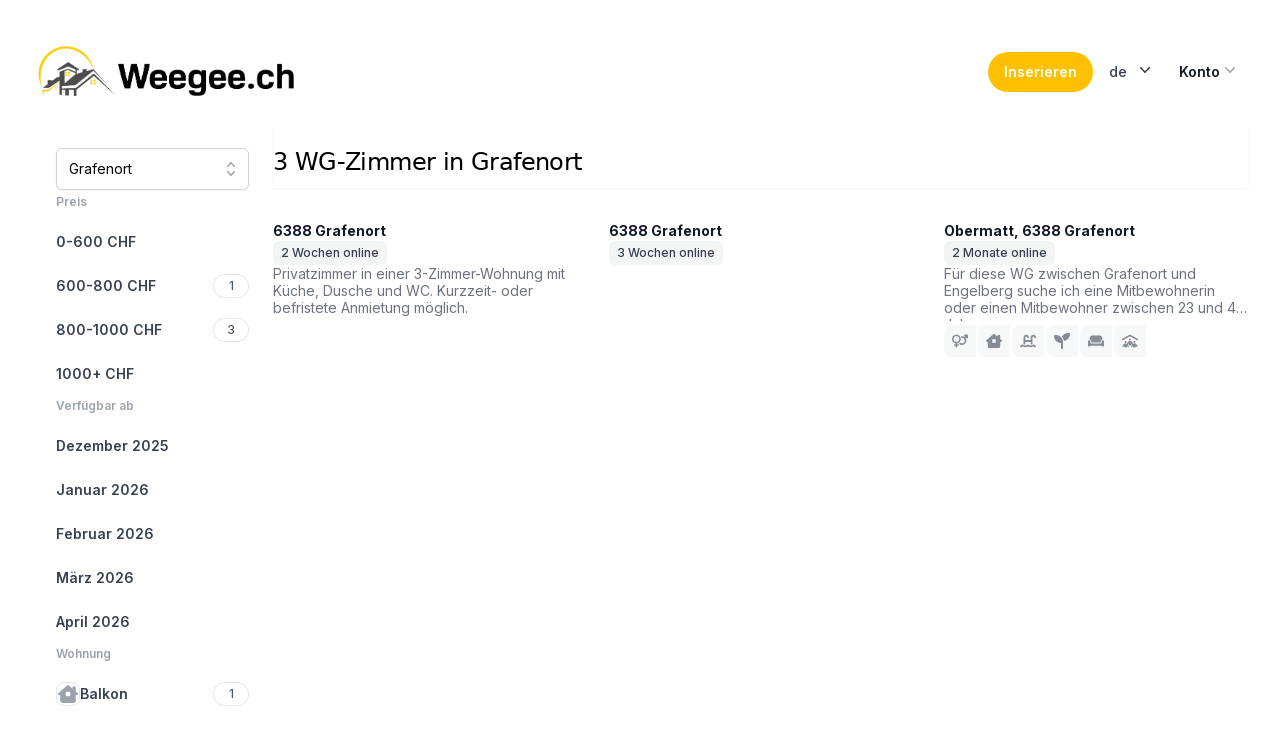

--- FILE ---
content_type: text/html; charset=utf-8
request_url: https://weegee.ch/de/search/city-grafenort
body_size: 16505
content:
<!DOCTYPE html><html class="h-full scroll-smooth bg-white antialiased [font-feature-settings:&#x27;ss01&#x27;]" lang="de"><head><meta charSet="utf-8"/><meta name="viewport" content="width=device-width"/><link rel="alternate" hrefLang="en" href="https://weegee.ch/en/search/city-grafenort"/><link rel="alternate" hrefLang="de" href="https://weegee.ch/de/search/city-grafenort"/><link rel="alternate" hrefLang="fr" href="https://weegee.ch/fr/search/city-grafenort"/><link rel="canonical" href="https://weegee.ch/de/search/city-grafenort"/><title>WG-Zimmer in Grafenort</title><meta name="description" content="WG-Zimmer zu vermieten in Grafenort. Bei weegee.ch findest du 3 passende Zimmer | das grösste WG-Portal der Schweiz"/><script type="application/ld+json">{"@context":"https://schema.org","@type":"BreadcrumbList","itemListElement":[{"@type":"ListItem","position":1,"item":{"@id":"https://weegee.ch/de","name":"WG-Zimmer"}},{"@type":"ListItem","position":2,"item":{"@id":"https://weegee.ch/de/search/canton-nidwalden","name":"Kanton Nidwalden"}},{"@type":"ListItem","position":3,"item":{"@id":"https://weegee.ch/de/search/city-grafenort","name":"Grafenort"}}]}</script><link rel="preload" as="image" imageSrcSet="/_next/image?url=https%3A%2F%2Fmedia.weegee.ch%2Fflatfox%2Fb6f3c6d3e5f244d712ca7b80fcac1fd0.jpg%3Fsignature%3DVOg5E_XQl1OPiN9sXV4YM_WOYo0tJxFqH_OGdCA3BQw&amp;w=256&amp;q=75 256w, /_next/image?url=https%3A%2F%2Fmedia.weegee.ch%2Fflatfox%2Fb6f3c6d3e5f244d712ca7b80fcac1fd0.jpg%3Fsignature%3DVOg5E_XQl1OPiN9sXV4YM_WOYo0tJxFqH_OGdCA3BQw&amp;w=384&amp;q=75 384w, /_next/image?url=https%3A%2F%2Fmedia.weegee.ch%2Fflatfox%2Fb6f3c6d3e5f244d712ca7b80fcac1fd0.jpg%3Fsignature%3DVOg5E_XQl1OPiN9sXV4YM_WOYo0tJxFqH_OGdCA3BQw&amp;w=640&amp;q=75 640w, /_next/image?url=https%3A%2F%2Fmedia.weegee.ch%2Fflatfox%2Fb6f3c6d3e5f244d712ca7b80fcac1fd0.jpg%3Fsignature%3DVOg5E_XQl1OPiN9sXV4YM_WOYo0tJxFqH_OGdCA3BQw&amp;w=750&amp;q=75 750w, /_next/image?url=https%3A%2F%2Fmedia.weegee.ch%2Fflatfox%2Fb6f3c6d3e5f244d712ca7b80fcac1fd0.jpg%3Fsignature%3DVOg5E_XQl1OPiN9sXV4YM_WOYo0tJxFqH_OGdCA3BQw&amp;w=828&amp;q=75 828w, /_next/image?url=https%3A%2F%2Fmedia.weegee.ch%2Fflatfox%2Fb6f3c6d3e5f244d712ca7b80fcac1fd0.jpg%3Fsignature%3DVOg5E_XQl1OPiN9sXV4YM_WOYo0tJxFqH_OGdCA3BQw&amp;w=1080&amp;q=75 1080w, /_next/image?url=https%3A%2F%2Fmedia.weegee.ch%2Fflatfox%2Fb6f3c6d3e5f244d712ca7b80fcac1fd0.jpg%3Fsignature%3DVOg5E_XQl1OPiN9sXV4YM_WOYo0tJxFqH_OGdCA3BQw&amp;w=1200&amp;q=75 1200w, /_next/image?url=https%3A%2F%2Fmedia.weegee.ch%2Fflatfox%2Fb6f3c6d3e5f244d712ca7b80fcac1fd0.jpg%3Fsignature%3DVOg5E_XQl1OPiN9sXV4YM_WOYo0tJxFqH_OGdCA3BQw&amp;w=1920&amp;q=75 1920w, /_next/image?url=https%3A%2F%2Fmedia.weegee.ch%2Fflatfox%2Fb6f3c6d3e5f244d712ca7b80fcac1fd0.jpg%3Fsignature%3DVOg5E_XQl1OPiN9sXV4YM_WOYo0tJxFqH_OGdCA3BQw&amp;w=2048&amp;q=75 2048w, /_next/image?url=https%3A%2F%2Fmedia.weegee.ch%2Fflatfox%2Fb6f3c6d3e5f244d712ca7b80fcac1fd0.jpg%3Fsignature%3DVOg5E_XQl1OPiN9sXV4YM_WOYo0tJxFqH_OGdCA3BQw&amp;w=3840&amp;q=75 3840w" imageSizes="(max-width: 1024px) 45vw, (max-width: 1280px) 24vw, 216px" fetchpriority="high"/><link rel="preload" as="image" imageSrcSet="/_next/image?url=https%3A%2F%2Fmedia.weegee.ch%2Fflatfox%2F965672e9a5a83592f66d8928a6fd4082.jpg%3Fsignature%3DXyCTH0uPgi8mLuN7ZMqB6kZTM7EyQeFkuwk6wtOaUqE&amp;w=256&amp;q=75 256w, /_next/image?url=https%3A%2F%2Fmedia.weegee.ch%2Fflatfox%2F965672e9a5a83592f66d8928a6fd4082.jpg%3Fsignature%3DXyCTH0uPgi8mLuN7ZMqB6kZTM7EyQeFkuwk6wtOaUqE&amp;w=384&amp;q=75 384w, /_next/image?url=https%3A%2F%2Fmedia.weegee.ch%2Fflatfox%2F965672e9a5a83592f66d8928a6fd4082.jpg%3Fsignature%3DXyCTH0uPgi8mLuN7ZMqB6kZTM7EyQeFkuwk6wtOaUqE&amp;w=640&amp;q=75 640w, /_next/image?url=https%3A%2F%2Fmedia.weegee.ch%2Fflatfox%2F965672e9a5a83592f66d8928a6fd4082.jpg%3Fsignature%3DXyCTH0uPgi8mLuN7ZMqB6kZTM7EyQeFkuwk6wtOaUqE&amp;w=750&amp;q=75 750w, /_next/image?url=https%3A%2F%2Fmedia.weegee.ch%2Fflatfox%2F965672e9a5a83592f66d8928a6fd4082.jpg%3Fsignature%3DXyCTH0uPgi8mLuN7ZMqB6kZTM7EyQeFkuwk6wtOaUqE&amp;w=828&amp;q=75 828w, /_next/image?url=https%3A%2F%2Fmedia.weegee.ch%2Fflatfox%2F965672e9a5a83592f66d8928a6fd4082.jpg%3Fsignature%3DXyCTH0uPgi8mLuN7ZMqB6kZTM7EyQeFkuwk6wtOaUqE&amp;w=1080&amp;q=75 1080w, /_next/image?url=https%3A%2F%2Fmedia.weegee.ch%2Fflatfox%2F965672e9a5a83592f66d8928a6fd4082.jpg%3Fsignature%3DXyCTH0uPgi8mLuN7ZMqB6kZTM7EyQeFkuwk6wtOaUqE&amp;w=1200&amp;q=75 1200w, /_next/image?url=https%3A%2F%2Fmedia.weegee.ch%2Fflatfox%2F965672e9a5a83592f66d8928a6fd4082.jpg%3Fsignature%3DXyCTH0uPgi8mLuN7ZMqB6kZTM7EyQeFkuwk6wtOaUqE&amp;w=1920&amp;q=75 1920w, /_next/image?url=https%3A%2F%2Fmedia.weegee.ch%2Fflatfox%2F965672e9a5a83592f66d8928a6fd4082.jpg%3Fsignature%3DXyCTH0uPgi8mLuN7ZMqB6kZTM7EyQeFkuwk6wtOaUqE&amp;w=2048&amp;q=75 2048w, /_next/image?url=https%3A%2F%2Fmedia.weegee.ch%2Fflatfox%2F965672e9a5a83592f66d8928a6fd4082.jpg%3Fsignature%3DXyCTH0uPgi8mLuN7ZMqB6kZTM7EyQeFkuwk6wtOaUqE&amp;w=3840&amp;q=75 3840w" imageSizes="(max-width: 1024px) 45vw, (max-width: 1280px) 24vw, 216px" fetchpriority="high"/><link rel="preload" as="image" imageSrcSet="/_next/image?url=https%3A%2F%2Fmedia.weegee.ch%2Fflatfox%2Ff4aef03e2ecadae149219e06f418a193.jpg%3Fsignature%3DghCxq_UCVlgxSe9UEbCCh62VFF-IVlWpDLn5rEu-SCM&amp;w=256&amp;q=75 256w, /_next/image?url=https%3A%2F%2Fmedia.weegee.ch%2Fflatfox%2Ff4aef03e2ecadae149219e06f418a193.jpg%3Fsignature%3DghCxq_UCVlgxSe9UEbCCh62VFF-IVlWpDLn5rEu-SCM&amp;w=384&amp;q=75 384w, /_next/image?url=https%3A%2F%2Fmedia.weegee.ch%2Fflatfox%2Ff4aef03e2ecadae149219e06f418a193.jpg%3Fsignature%3DghCxq_UCVlgxSe9UEbCCh62VFF-IVlWpDLn5rEu-SCM&amp;w=640&amp;q=75 640w, /_next/image?url=https%3A%2F%2Fmedia.weegee.ch%2Fflatfox%2Ff4aef03e2ecadae149219e06f418a193.jpg%3Fsignature%3DghCxq_UCVlgxSe9UEbCCh62VFF-IVlWpDLn5rEu-SCM&amp;w=750&amp;q=75 750w, /_next/image?url=https%3A%2F%2Fmedia.weegee.ch%2Fflatfox%2Ff4aef03e2ecadae149219e06f418a193.jpg%3Fsignature%3DghCxq_UCVlgxSe9UEbCCh62VFF-IVlWpDLn5rEu-SCM&amp;w=828&amp;q=75 828w, /_next/image?url=https%3A%2F%2Fmedia.weegee.ch%2Fflatfox%2Ff4aef03e2ecadae149219e06f418a193.jpg%3Fsignature%3DghCxq_UCVlgxSe9UEbCCh62VFF-IVlWpDLn5rEu-SCM&amp;w=1080&amp;q=75 1080w, /_next/image?url=https%3A%2F%2Fmedia.weegee.ch%2Fflatfox%2Ff4aef03e2ecadae149219e06f418a193.jpg%3Fsignature%3DghCxq_UCVlgxSe9UEbCCh62VFF-IVlWpDLn5rEu-SCM&amp;w=1200&amp;q=75 1200w, /_next/image?url=https%3A%2F%2Fmedia.weegee.ch%2Fflatfox%2Ff4aef03e2ecadae149219e06f418a193.jpg%3Fsignature%3DghCxq_UCVlgxSe9UEbCCh62VFF-IVlWpDLn5rEu-SCM&amp;w=1920&amp;q=75 1920w, /_next/image?url=https%3A%2F%2Fmedia.weegee.ch%2Fflatfox%2Ff4aef03e2ecadae149219e06f418a193.jpg%3Fsignature%3DghCxq_UCVlgxSe9UEbCCh62VFF-IVlWpDLn5rEu-SCM&amp;w=2048&amp;q=75 2048w, /_next/image?url=https%3A%2F%2Fmedia.weegee.ch%2Fflatfox%2Ff4aef03e2ecadae149219e06f418a193.jpg%3Fsignature%3DghCxq_UCVlgxSe9UEbCCh62VFF-IVlWpDLn5rEu-SCM&amp;w=3840&amp;q=75 3840w" imageSizes="(max-width: 1024px) 45vw, (max-width: 1280px) 24vw, 216px" fetchpriority="high"/><meta name="next-head-count" content="12"/><link rel="preload" href="/_next/static/media/e4af272ccee01ff0-s.p.woff2" as="font" type="font/woff2" crossorigin="anonymous" data-next-font="size-adjust"/><link rel="preload" href="/_next/static/css/d5f7343673d6f588.css" as="style"/><link rel="stylesheet" href="/_next/static/css/d5f7343673d6f588.css" data-n-g=""/><noscript data-n-css=""></noscript><script defer="" nomodule="" src="/_next/static/chunks/polyfills-c67a75d1b6f99dc8.js"></script><script src="/_next/static/chunks/webpack-6efbc06477f503de.js" defer=""></script><script src="/_next/static/chunks/framework-0c7baedefba6b077.js" defer=""></script><script src="/_next/static/chunks/main-7776adb1dbe952b7.js" defer=""></script><script src="/_next/static/chunks/pages/_app-42394a52a168aed9.js" defer=""></script><script src="/_next/static/chunks/cccc6244-4ae19e0777344d9b.js" defer=""></script><script src="/_next/static/chunks/c16184b3-56ce2fd99fc875e9.js" defer=""></script><script src="/_next/static/chunks/992-f8eedc4c030c29bc.js" defer=""></script><script src="/_next/static/chunks/331-50c2622abac7d603.js" defer=""></script><script src="/_next/static/chunks/822-2d932428100b7443.js" defer=""></script><script src="/_next/static/chunks/675-d8bf7dc1ce330198.js" defer=""></script><script src="/_next/static/chunks/872-80f89403f72d3fc3.js" defer=""></script><script src="/_next/static/chunks/869-a1c7415fd17bc1c0.js" defer=""></script><script src="/_next/static/chunks/332-50e72872fd43143b.js" defer=""></script><script src="/_next/static/chunks/810-7a5e30c1d004765c.js" defer=""></script><script src="/_next/static/chunks/pages/search/%5Blocation%5D-cde1f1115dd0b83e.js" defer=""></script><script src="/_next/static/h-LRGq2CpW9N_IbD1D7ea/_buildManifest.js" defer=""></script><script src="/_next/static/h-LRGq2CpW9N_IbD1D7ea/_ssgManifest.js" defer=""></script></head><body class="flex h-full flex-col"><div id="__next"><main class="__className_e8ce0c"><main><header class="py-10"><div class="mx-auto max-w-7xl px-4 sm:px-6 lg:px-8"><nav class="relative z-20 flex justify-between"><div class="flex items-center md:gap-x-12"><a aria-label="Home" href="/de"><picture><source srcSet="/logo/weegee_wide.webp" media="(min-width: 768px)"/><img src="/logo/weegee.webp" alt="weegee.ch" class="max-h-16"/></picture></a></div><div class="flex items-center gap-x-5 md:gap-x-8"><button class="group inline-flex items-center justify-center rounded-full py-2 px-4 text-sm font-semibold focus:outline-none focus-visible:outline-2 focus-visible:outline-offset-2 bg-slate-900 text-white hover:bg-slate-700 hover:text-slate-100 active:bg-slate-800 active:text-slate-300 focus-visible:outline-slate-900 bg-weegee-yellow text-black"><span>Inserieren</span></button><div class="relative inline-block text-left z-50" data-headlessui-state=""><div><button class="inline-flex w-full justify-center rounded-md  bg-white px-4 py-2 text-sm font-medium text-gray-700 hover:bg-gray-50 focus:outline-none focus:ring-2 focus:ring-indigo-500 focus:ring-offset-2 focus:ring-offset-gray-100" id="headlessui-menu-button-:R1l56:" type="button" aria-haspopup="menu" aria-expanded="false" data-headlessui-state="">de<svg xmlns="http://www.w3.org/2000/svg" viewBox="0 0 20 20" fill="currentColor" aria-hidden="true" class="-mr-1 ml-2 h-5 w-5"><path fill-rule="evenodd" d="M5.23 7.21a.75.75 0 011.06.02L10 11.168l3.71-3.938a.75.75 0 111.08 1.04l-4.25 4.5a.75.75 0 01-1.08 0l-4.25-4.5a.75.75 0 01.02-1.06z" clip-rule="evenodd"></path></svg></button></div></div><div class="relative inline-block text-left" data-headlessui-state=""><div><button class="inline-flex w-full justify-center gap-x-1.5 rounded-md px-3 py-2 text-sm font-semibold text-gray-900  hover:bg-gray-50" id="headlessui-menu-button-:R1t56:" type="button" aria-haspopup="menu" aria-expanded="false" data-headlessui-state="">Konto<svg xmlns="http://www.w3.org/2000/svg" viewBox="0 0 20 20" fill="currentColor" aria-hidden="true" class="-mr-1 h-5 w-5 text-gray-400"><path fill-rule="evenodd" d="M5.23 7.21a.75.75 0 011.06.02L10 11.168l3.71-3.938a.75.75 0 111.08 1.04l-4.25 4.5a.75.75 0 01-1.08 0l-4.25-4.5a.75.75 0 01.02-1.06z" clip-rule="evenodd"></path></svg></button></div></div></div></nav></div></header><div class="mx-auto max-w-7xl px-4 sm:px-6 lg:px-8"><div class="lg:flex"><div class="hidden lg:inset-y-0 lg:flex lg:flex-col lg:w-64"><div class="flex grow flex-col gap-y-5 overflow-y-auto  bg-white px-6 pb-4"><nav class="flex flex-1 flex-col"><ul role="list" class="flex flex-1 flex-col gap-y-7"><li><div data-headlessui-state=""><div class="relative mt-1"><input class="w-full placeholder-gray-500 rounded-md border border-gray-300 bg-white py-2 pl-3 shadow-sm focus:border-indigo-500 focus:outline-none focus:ring-1 focus:ring-indigo-500 text-sm" placeholder="" name="search" autoComplete="off" id="search" role="combobox" type="search" aria-expanded="false" aria-autocomplete="list" data-headlessui-state=""/><button class="absolute inset-y-0 right-0 flex items-center rounded-r-md px-2 focus:outline-none" id="headlessui-combobox-button-:R19j76:" type="button" tabindex="-1" aria-haspopup="listbox" aria-expanded="false" data-headlessui-state=""><svg xmlns="http://www.w3.org/2000/svg" viewBox="0 0 20 20" fill="currentColor" aria-hidden="true" class="h-5 w-5 text-gray-400"><path fill-rule="evenodd" d="M10 3a.75.75 0 01.55.24l3.25 3.5a.75.75 0 11-1.1 1.02L10 4.852 7.3 7.76a.75.75 0 01-1.1-1.02l3.25-3.5A.75.75 0 0110 3zm-3.76 9.2a.75.75 0 011.06.04l2.7 2.908 2.7-2.908a.75.75 0 111.1 1.02l-3.25 3.5a.75.75 0 01-1.1 0l-3.25-3.5a.75.75 0 01.04-1.06z" clip-rule="evenodd"></path></svg></button></div></div></li><li><div class="text-xs font-semibold leading-6 text-gray-400">Preis</div><ul role="list" class="-mx-2 mt-2 space-y-1"><li><a class="text-gray-700 hover:text-indigo-600 hover:bg-gray-50 group flex gap-x-3 rounded-md p-2 text-sm leading-6 font-semibold" href="/de/search/city-grafenort?filter=price_0_600"><span class="truncate">0-600 CHF</span></a></li><li><a class="text-gray-700 hover:text-indigo-600 hover:bg-gray-50 group flex gap-x-3 rounded-md p-2 text-sm leading-6 font-semibold" href="/de/search/city-grafenort?filter=price_600_800"><span class="truncate">600-800 CHF</span></a></li><li><a class="text-gray-700 hover:text-indigo-600 hover:bg-gray-50 group flex gap-x-3 rounded-md p-2 text-sm leading-6 font-semibold" href="/de/search/city-grafenort?filter=price_800_1000"><span class="truncate">800-1000 CHF</span></a></li><li><a class="text-gray-700 hover:text-indigo-600 hover:bg-gray-50 group flex gap-x-3 rounded-md p-2 text-sm leading-6 font-semibold" href="/de/search/city-grafenort?filter=price_1000_9999"><span class="truncate">1000+ CHF</span></a></li></ul></li><li><div class="text-xs font-semibold leading-6 text-gray-400">Verfügbar ab</div><ul role="list" class="-mx-2 mt-2 space-y-1"><li><a class="text-gray-700 hover:text-indigo-600 hover:bg-gray-50 group flex gap-x-3 rounded-md p-2 text-sm leading-6 font-semibold" href="/de/search/city-grafenort?filter=af_2025_12"><span class="truncate">Dezember 2025</span></a></li><li><a class="text-gray-700 hover:text-indigo-600 hover:bg-gray-50 group flex gap-x-3 rounded-md p-2 text-sm leading-6 font-semibold" href="/de/search/city-grafenort?filter=af_2026_01"><span class="truncate">Januar 2026</span></a></li><li><a class="text-gray-700 hover:text-indigo-600 hover:bg-gray-50 group flex gap-x-3 rounded-md p-2 text-sm leading-6 font-semibold" href="/de/search/city-grafenort?filter=af_2026_02"><span class="truncate">Februar 2026</span></a></li><li><a class="text-gray-700 hover:text-indigo-600 hover:bg-gray-50 group flex gap-x-3 rounded-md p-2 text-sm leading-6 font-semibold" href="/de/search/city-grafenort?filter=af_2026_03"><span class="truncate">März 2026</span></a></li><li><a class="text-gray-700 hover:text-indigo-600 hover:bg-gray-50 group flex gap-x-3 rounded-md p-2 text-sm leading-6 font-semibold" href="/de/search/city-grafenort?filter=af_2026_04"><span class="truncate">April 2026</span></a></li></ul></li><li><div class="text-xs font-semibold leading-6 text-gray-400">Wohnung</div><ul role="list" class="-mx-2 mt-2 space-y-1"><li><a class="text-gray-700 hover:text-indigo-600 hover:bg-gray-50 group flex gap-x-3 rounded-md p-2 text-sm leading-6 font-semibold" href="/de/search/city-grafenort?filter=balcony"><span class="text-gray-400 border-gray-200 group-hover:border-indigo-600 group-hover:text-indigo-600 flex h-6 w-6 shrink-0 items-center justify-center rounded-lg border text-[0.625rem] font-medium bg-white"><svg aria-hidden="true" focusable="false" data-prefix="fas" data-icon="house-chimney-window" class="svg-inline--fa fa-house-chimney-window w-5 h-5" role="img" xmlns="http://www.w3.org/2000/svg" viewBox="0 0 576 512"><path fill="currentColor" d="M575.8 255.5c0 18-15 32.1-32 32.1h-32l.7 160.2c.2 35.5-28.5 64.3-64 64.3H128.1c-35.3 0-64-28.7-64-64V287.6H32c-18 0-32-14-32-32.1c0-9 3-17 10-24L266.4 8c7-7 15-8 22-8s15 2 21 7L416 100.7V64c0-17.7 14.3-32 32-32h32c17.7 0 32 14.3 32 32V185l52.8 46.4c8 7 12 15 11 24zM248 192c-13.3 0-24 10.7-24 24v80c0 13.3 10.7 24 24 24h80c13.3 0 24-10.7 24-24V216c0-13.3-10.7-24-24-24H248z"></path></svg></span><span class="truncate">Balkon</span></a></li><li><a class="text-gray-700 hover:text-indigo-600 hover:bg-gray-50 group flex gap-x-3 rounded-md p-2 text-sm leading-6 font-semibold" href="/de/search/city-grafenort?filter=furnished"><span class="text-gray-400 border-gray-200 group-hover:border-indigo-600 group-hover:text-indigo-600 flex h-6 w-6 shrink-0 items-center justify-center rounded-lg border text-[0.625rem] font-medium bg-white"><svg aria-hidden="true" focusable="false" data-prefix="fas" data-icon="couch" class="svg-inline--fa fa-couch w-5 h-5" role="img" xmlns="http://www.w3.org/2000/svg" viewBox="0 0 640 512"><path fill="currentColor" d="M64 160C64 89.3 121.3 32 192 32H448c70.7 0 128 57.3 128 128v33.6c-36.5 7.4-64 39.7-64 78.4v48H128V272c0-38.7-27.5-71-64-78.4V160zM544 272c0-20.9 13.4-38.7 32-45.3c5-1.8 10.4-2.7 16-2.7c26.5 0 48 21.5 48 48V448c0 17.7-14.3 32-32 32H576c-17.7 0-32-14.3-32-32H96c0 17.7-14.3 32-32 32H32c-17.7 0-32-14.3-32-32V272c0-26.5 21.5-48 48-48c5.6 0 11 1 16 2.7c18.6 6.6 32 24.4 32 45.3v48 32h32H512h32V320 272z"></path></svg></span><span class="truncate">Möbliert</span></a></li><li><a class="text-gray-700 hover:text-indigo-600 hover:bg-gray-50 group flex gap-x-3 rounded-md p-2 text-sm leading-6 font-semibold" href="/de/search/city-grafenort?filter=own_washingmachine"><span class="text-gray-400 border-gray-200 group-hover:border-indigo-600 group-hover:text-indigo-600 flex h-6 w-6 shrink-0 items-center justify-center rounded-lg border text-[0.625rem] font-medium bg-white"><svg aria-hidden="true" focusable="false" data-prefix="fas" data-icon="soap" class="svg-inline--fa fa-soap w-5 h-5" role="img" xmlns="http://www.w3.org/2000/svg" viewBox="0 0 512 512"><path fill="currentColor" d="M208 96a48 48 0 1 0 0-96 48 48 0 1 0 0 96zM320 256a64 64 0 1 0 0-128 64 64 0 1 0 0 128zM416 32a32 32 0 1 0 -64 0 32 32 0 1 0 64 0zm0 160c0 27.6-11.7 52.5-30.4 70.1C422.1 275.7 448 310.8 448 352c0 53-43 96-96 96H160c-53 0-96-43-96-96s43-96 96-96h88.4c-15.2-17-24.4-39.4-24.4-64H96c-53 0-96 43-96 96V416c0 53 43 96 96 96H416c53 0 96-43 96-96V288c0-53-43-96-96-96zM160 288c-35.3 0-64 28.7-64 64s28.7 64 64 64H352c35.3 0 64-28.7 64-64s-28.7-64-64-64H320 160z"></path></svg></span><span class="truncate">Eigene Waschmaschine</span></a></li><li><a class="text-gray-700 hover:text-indigo-600 hover:bg-gray-50 group flex gap-x-3 rounded-md p-2 text-sm leading-6 font-semibold" href="/de/search/city-grafenort?filter=own_bathroom"><span class="text-gray-400 border-gray-200 group-hover:border-indigo-600 group-hover:text-indigo-600 flex h-6 w-6 shrink-0 items-center justify-center rounded-lg border text-[0.625rem] font-medium bg-white"><svg aria-hidden="true" focusable="false" data-prefix="fas" data-icon="bath" class="svg-inline--fa fa-bath w-5 h-5" role="img" xmlns="http://www.w3.org/2000/svg" viewBox="0 0 512 512"><path fill="currentColor" d="M96 77.3c0-7.3 5.9-13.3 13.3-13.3c3.5 0 6.9 1.4 9.4 3.9l14.9 14.9C130 91.8 128 101.7 128 112c0 19.9 7.2 38 19.2 52c-5.3 9.2-4 21.1 3.8 29c9.4 9.4 24.6 9.4 33.9 0L289 89c9.4-9.4 9.4-24.6 0-33.9c-7.9-7.9-19.8-9.1-29-3.8C246 39.2 227.9 32 208 32c-10.3 0-20.2 2-29.2 5.5L163.9 22.6C149.4 8.1 129.7 0 109.3 0C66.6 0 32 34.6 32 77.3V256c-17.7 0-32 14.3-32 32s14.3 32 32 32H480c17.7 0 32-14.3 32-32s-14.3-32-32-32H96V77.3zM32 352v16c0 28.4 12.4 54 32 71.6V480c0 17.7 14.3 32 32 32s32-14.3 32-32V464H384v16c0 17.7 14.3 32 32 32s32-14.3 32-32V439.6c19.6-17.6 32-43.1 32-71.6V352H32z"></path></svg></span><span class="truncate">Eigenes Bad</span></a></li><li><a class="text-gray-700 hover:text-indigo-600 hover:bg-gray-50 group flex gap-x-3 rounded-md p-2 text-sm leading-6 font-semibold" href="/de/search/city-grafenort?filter=internet"><span class="text-gray-400 border-gray-200 group-hover:border-indigo-600 group-hover:text-indigo-600 flex h-6 w-6 shrink-0 items-center justify-center rounded-lg border text-[0.625rem] font-medium bg-white"><svg aria-hidden="true" focusable="false" data-prefix="fas" data-icon="wifi" class="svg-inline--fa fa-wifi w-5 h-5" role="img" xmlns="http://www.w3.org/2000/svg" viewBox="0 0 640 512"><path fill="currentColor" d="M54.2 202.9C123.2 136.7 216.8 96 320 96s196.8 40.7 265.8 106.9c12.8 12.2 33 11.8 45.2-.9s11.8-33-.9-45.2C549.7 79.5 440.4 32 320 32S90.3 79.5 9.8 156.7C-2.9 169-3.3 189.2 8.9 202s32.5 13.2 45.2 .9zM320 256c56.8 0 108.6 21.1 148.2 56c13.3 11.7 33.5 10.4 45.2-2.8s10.4-33.5-2.8-45.2C459.8 219.2 393 192 320 192s-139.8 27.2-190.5 72c-13.3 11.7-14.5 31.9-2.8 45.2s31.9 14.5 45.2 2.8c39.5-34.9 91.3-56 148.2-56zm64 160a64 64 0 1 0 -128 0 64 64 0 1 0 128 0z"></path></svg></span><span class="truncate">Wlan</span></a></li><li><a class="text-gray-700 hover:text-indigo-600 hover:bg-gray-50 group flex gap-x-3 rounded-md p-2 text-sm leading-6 font-semibold" href="/de/search/city-grafenort?filter=garden"><span class="text-gray-400 border-gray-200 group-hover:border-indigo-600 group-hover:text-indigo-600 flex h-6 w-6 shrink-0 items-center justify-center rounded-lg border text-[0.625rem] font-medium bg-white"><svg aria-hidden="true" focusable="false" data-prefix="fas" data-icon="seedling" class="svg-inline--fa fa-seedling w-5 h-5" role="img" xmlns="http://www.w3.org/2000/svg" viewBox="0 0 512 512"><path fill="currentColor" d="M512 32c0 113.6-84.6 207.5-194.2 222c-7.1-53.4-30.6-101.6-65.3-139.3C290.8 46.3 364 0 448 0h32c17.7 0 32 14.3 32 32zM0 96C0 78.3 14.3 64 32 64H64c123.7 0 224 100.3 224 224v32V480c0 17.7-14.3 32-32 32s-32-14.3-32-32V320C100.3 320 0 219.7 0 96z"></path></svg></span><span class="truncate">Garten</span></a></li><li><a class="text-gray-700 hover:text-indigo-600 hover:bg-gray-50 group flex gap-x-3 rounded-md p-2 text-sm leading-6 font-semibold" href="/de/search/city-grafenort?filter=parking"><span class="text-gray-400 border-gray-200 group-hover:border-indigo-600 group-hover:text-indigo-600 flex h-6 w-6 shrink-0 items-center justify-center rounded-lg border text-[0.625rem] font-medium bg-white"><svg aria-hidden="true" focusable="false" data-prefix="fas" data-icon="square-parking" class="svg-inline--fa fa-square-parking w-5 h-5" role="img" xmlns="http://www.w3.org/2000/svg" viewBox="0 0 448 512"><path fill="currentColor" d="M64 32C28.7 32 0 60.7 0 96V416c0 35.3 28.7 64 64 64H384c35.3 0 64-28.7 64-64V96c0-35.3-28.7-64-64-64H64zM192 256h48c17.7 0 32-14.3 32-32s-14.3-32-32-32H192v64zm48 64H192v32c0 17.7-14.3 32-32 32s-32-14.3-32-32V288 168c0-22.1 17.9-40 40-40h72c53 0 96 43 96 96s-43 96-96 96z"></path></svg></span><span class="truncate">Parkplatz</span></a></li><li><a class="text-gray-700 hover:text-indigo-600 hover:bg-gray-50 group flex gap-x-3 rounded-md p-2 text-sm leading-6 font-semibold" href="/de/search/city-grafenort?filter=no_cleaning_needed"><span class="text-gray-400 border-gray-200 group-hover:border-indigo-600 group-hover:text-indigo-600 flex h-6 w-6 shrink-0 items-center justify-center rounded-lg border text-[0.625rem] font-medium bg-white"><svg aria-hidden="true" focusable="false" data-prefix="fas" data-icon="circle-user" class="svg-inline--fa fa-circle-user w-5 h-5" role="img" xmlns="http://www.w3.org/2000/svg" viewBox="0 0 512 512"><path fill="currentColor" d="M399 384.2C376.9 345.8 335.4 320 288 320H224c-47.4 0-88.9 25.8-111 64.2c35.2 39.2 86.2 63.8 143 63.8s107.8-24.7 143-63.8zM0 256a256 256 0 1 1 512 0A256 256 0 1 1 0 256zm256 16a72 72 0 1 0 0-144 72 72 0 1 0 0 144z"></path></svg></span><span class="truncate">Reinigungsdienst</span></a></li><li><a class="text-gray-700 hover:text-indigo-600 hover:bg-gray-50 group flex gap-x-3 rounded-md p-2 text-sm leading-6 font-semibold" href="/de/search/city-grafenort?filter=temporarily"><span class="text-gray-400 border-gray-200 group-hover:border-indigo-600 group-hover:text-indigo-600 flex h-6 w-6 shrink-0 items-center justify-center rounded-lg border text-[0.625rem] font-medium bg-white"><svg aria-hidden="true" focusable="false" data-prefix="fas" data-icon="hourglass" class="svg-inline--fa fa-hourglass w-5 h-5" role="img" xmlns="http://www.w3.org/2000/svg" viewBox="0 0 384 512"><path fill="currentColor" d="M0 32C0 14.3 14.3 0 32 0H64 320h32c17.7 0 32 14.3 32 32s-14.3 32-32 32V75c0 42.4-16.9 83.1-46.9 113.1L237.3 256l67.9 67.9c30 30 46.9 70.7 46.9 113.1v11c17.7 0 32 14.3 32 32s-14.3 32-32 32H320 64 32c-17.7 0-32-14.3-32-32s14.3-32 32-32V437c0-42.4 16.9-83.1 46.9-113.1L146.7 256 78.9 188.1C48.9 158.1 32 117.4 32 75V64C14.3 64 0 49.7 0 32zM96 64V75c0 25.5 10.1 49.9 28.1 67.9L192 210.7l67.9-67.9c18-18 28.1-42.4 28.1-67.9V64H96zm0 384H288V437c0-25.5-10.1-49.9-28.1-67.9L192 301.3l-67.9 67.9c-18 18-28.1 42.4-28.1 67.9v11z"></path></svg></span><span class="truncate">Vorübergehend</span></a></li></ul></li><li><div class="text-xs font-semibold leading-6 text-gray-400">Suche nach...</div><ul role="list" class="-mx-2 mt-2 space-y-1"><li><a class="text-gray-700 hover:text-indigo-600 hover:bg-gray-50 group flex gap-x-3 rounded-md p-2 text-sm leading-6 font-semibold" href="/de/search/city-grafenort?filter=women_only"><span class="text-gray-400 border-gray-200 group-hover:border-indigo-600 group-hover:text-indigo-600 flex h-6 w-6 shrink-0 items-center justify-center rounded-lg border text-[0.625rem] font-medium bg-white"><svg aria-hidden="true" focusable="false" data-prefix="fas" data-icon="venus" class="svg-inline--fa fa-venus w-5 h-5" role="img" xmlns="http://www.w3.org/2000/svg" viewBox="0 0 384 512"><path fill="currentColor" d="M80 176a112 112 0 1 1 224 0A112 112 0 1 1 80 176zM224 349.1c81.9-15 144-86.8 144-173.1C368 78.8 289.2 0 192 0S16 78.8 16 176c0 86.3 62.1 158.1 144 173.1V384H128c-17.7 0-32 14.3-32 32s14.3 32 32 32h32v32c0 17.7 14.3 32 32 32s32-14.3 32-32V448h32c17.7 0 32-14.3 32-32s-14.3-32-32-32H224V349.1z"></path></svg></span><span class="truncate">Frauen-WG</span></a></li><li><a class="text-gray-700 hover:text-indigo-600 hover:bg-gray-50 group flex gap-x-3 rounded-md p-2 text-sm leading-6 font-semibold" href="/de/search/city-grafenort?filter=gender_mixed"><span class="text-gray-400 border-gray-200 group-hover:border-indigo-600 group-hover:text-indigo-600 flex h-6 w-6 shrink-0 items-center justify-center rounded-lg border text-[0.625rem] font-medium bg-white"><svg aria-hidden="true" focusable="false" data-prefix="fas" data-icon="venus-mars" class="svg-inline--fa fa-venus-mars w-5 h-5" role="img" xmlns="http://www.w3.org/2000/svg" viewBox="0 0 640 512"><path fill="currentColor" d="M176 288a112 112 0 1 0 0-224 112 112 0 1 0 0 224zM352 176c0 86.3-62.1 158.1-144 173.1V384h32c17.7 0 32 14.3 32 32s-14.3 32-32 32H208v32c0 17.7-14.3 32-32 32s-32-14.3-32-32V448H112c-17.7 0-32-14.3-32-32s14.3-32 32-32h32V349.1C62.1 334.1 0 262.3 0 176C0 78.8 78.8 0 176 0s176 78.8 176 176zM271.9 360.6c19.3-10.1 36.9-23.1 52.1-38.4c20 18.5 46.7 29.8 76.1 29.8c61.9 0 112-50.1 112-112s-50.1-112-112-112c-7.2 0-14.3 .7-21.1 2c-4.9-21.5-13-41.7-24-60.2C369.3 66 384.4 64 400 64c37 0 71.4 11.4 99.8 31l20.6-20.6L487 41c-6.9-6.9-8.9-17.2-5.2-26.2S494.3 0 504 0H616c13.3 0 24 10.7 24 24V136c0 9.7-5.8 18.5-14.8 22.2s-19.3 1.7-26.2-5.2l-33.4-33.4L545 140.2c19.5 28.4 31 62.7 31 99.8c0 97.2-78.8 176-176 176c-50.5 0-96-21.3-128.1-55.4z"></path></svg></span><span class="truncate">Gemischte WG</span></a></li><li><a class="text-gray-700 hover:text-indigo-600 hover:bg-gray-50 group flex gap-x-3 rounded-md p-2 text-sm leading-6 font-semibold" href="/de/search/city-grafenort?filter=relationship_familiar"><span class="text-gray-400 border-gray-200 group-hover:border-indigo-600 group-hover:text-indigo-600 flex h-6 w-6 shrink-0 items-center justify-center rounded-lg border text-[0.625rem] font-medium bg-white"><svg aria-hidden="true" focusable="false" data-prefix="fas" data-icon="people-group" class="svg-inline--fa fa-people-group w-5 h-5" role="img" xmlns="http://www.w3.org/2000/svg" viewBox="0 0 640 512"><path fill="currentColor" d="M72 88a56 56 0 1 1 112 0A56 56 0 1 1 72 88zM64 245.7C54 256.9 48 271.8 48 288s6 31.1 16 42.3V245.7zm144.4-49.3C178.7 222.7 160 261.2 160 304c0 34.3 12 65.8 32 90.5V416c0 17.7-14.3 32-32 32H96c-17.7 0-32-14.3-32-32V389.2C26.2 371.2 0 332.7 0 288c0-61.9 50.1-112 112-112h32c24 0 46.2 7.5 64.4 20.3zM448 416V394.5c20-24.7 32-56.2 32-90.5c0-42.8-18.7-81.3-48.4-107.7C449.8 183.5 472 176 496 176h32c61.9 0 112 50.1 112 112c0 44.7-26.2 83.2-64 101.2V416c0 17.7-14.3 32-32 32H480c-17.7 0-32-14.3-32-32zm8-328a56 56 0 1 1 112 0A56 56 0 1 1 456 88zM576 245.7v84.7c10-11.3 16-26.1 16-42.3s-6-31.1-16-42.3zM320 32a64 64 0 1 1 0 128 64 64 0 1 1 0-128zM240 304c0 16.2 6 31 16 42.3V261.7c-10 11.3-16 26.1-16 42.3zm144-42.3v84.7c10-11.3 16-26.1 16-42.3s-6-31.1-16-42.3zM448 304c0 44.7-26.2 83.2-64 101.2V448c0 17.7-14.3 32-32 32H288c-17.7 0-32-14.3-32-32V405.2c-37.8-18-64-56.5-64-101.2c0-61.9 50.1-112 112-112h32c61.9 0 112 50.1 112 112z"></path></svg></span><span class="truncate">Freundschaften</span></a></li><li><a class="text-gray-700 hover:text-indigo-600 hover:bg-gray-50 group flex gap-x-3 rounded-md p-2 text-sm leading-6 font-semibold" href="/de/search/city-grafenort?filter=relationship_functional"><span class="text-gray-400 border-gray-200 group-hover:border-indigo-600 group-hover:text-indigo-600 flex h-6 w-6 shrink-0 items-center justify-center rounded-lg border text-[0.625rem] font-medium bg-white"><svg aria-hidden="true" focusable="false" data-prefix="fas" data-icon="people-roof" class="svg-inline--fa fa-people-roof w-5 h-5" role="img" xmlns="http://www.w3.org/2000/svg" viewBox="0 0 640 512"><path fill="currentColor" d="M335.5 4l288 160c15.4 8.6 21 28.1 12.4 43.5s-28.1 21-43.5 12.4L320 68.6 47.5 220c-15.4 8.6-34.9 3-43.5-12.4s-3-34.9 12.4-43.5L304.5 4c9.7-5.4 21.4-5.4 31.1 0zM320 160a40 40 0 1 1 0 80 40 40 0 1 1 0-80zM144 256a40 40 0 1 1 0 80 40 40 0 1 1 0-80zm312 40a40 40 0 1 1 80 0 40 40 0 1 1 -80 0zM226.9 491.4L200 441.5V480c0 17.7-14.3 32-32 32H120c-17.7 0-32-14.3-32-32V441.5L61.1 491.4c-6.3 11.7-20.8 16-32.5 9.8s-16-20.8-9.8-32.5l37.9-70.3c15.3-28.5 45.1-46.3 77.5-46.3h19.5c16.3 0 31.9 4.5 45.4 12.6l33.6-62.3c15.3-28.5 45.1-46.3 77.5-46.3h19.5c32.4 0 62.1 17.8 77.5 46.3l33.6 62.3c13.5-8.1 29.1-12.6 45.4-12.6h19.5c32.4 0 62.1 17.8 77.5 46.3l37.9 70.3c6.3 11.7 1.9 26.2-9.8 32.5s-26.2 1.9-32.5-9.8L552 441.5V480c0 17.7-14.3 32-32 32H472c-17.7 0-32-14.3-32-32V441.5l-26.9 49.9c-6.3 11.7-20.8 16-32.5 9.8s-16-20.8-9.8-32.5l36.3-67.5c-1.7-1.7-3.2-3.6-4.3-5.8L376 345.5V400c0 17.7-14.3 32-32 32H296c-17.7 0-32-14.3-32-32V345.5l-26.9 49.9c-1.2 2.2-2.6 4.1-4.3 5.8l36.3 67.5c6.3 11.7 1.9 26.2-9.8 32.5s-26.2 1.9-32.5-9.8z"></path></svg></span><span class="truncate">Individualität</span></a></li><li><a class="text-gray-700 hover:text-indigo-600 hover:bg-gray-50 group flex gap-x-3 rounded-md p-2 text-sm leading-6 font-semibold" href="/de/search/city-grafenort?filter=cleanliness"><span class="text-gray-400 border-gray-200 group-hover:border-indigo-600 group-hover:text-indigo-600 flex h-6 w-6 shrink-0 items-center justify-center rounded-lg border text-[0.625rem] font-medium bg-white"><svg aria-hidden="true" focusable="false" data-prefix="fas" data-icon="broom" class="svg-inline--fa fa-broom w-5 h-5" role="img" xmlns="http://www.w3.org/2000/svg" viewBox="0 0 576 512"><path fill="currentColor" d="M566.6 54.6c12.5-12.5 12.5-32.8 0-45.3s-32.8-12.5-45.3 0l-192 192-34.7-34.7c-4.2-4.2-10-6.6-16-6.6c-12.5 0-22.6 10.1-22.6 22.6v29.1L364.3 320h29.1c12.5 0 22.6-10.1 22.6-22.6c0-6-2.4-11.8-6.6-16l-34.7-34.7 192-192zM341.1 353.4L222.6 234.9c-42.7-3.7-85.2 11.7-115.8 42.3l-8 8C76.5 307.5 64 337.7 64 369.2c0 6.8 7.1 11.2 13.2 8.2l51.1-25.5c5-2.5 9.5 4.1 5.4 7.9L7.3 473.4C2.7 477.6 0 483.6 0 489.9C0 502.1 9.9 512 22.1 512l173.3 0c38.8 0 75.9-15.4 103.4-42.8c30.6-30.6 45.9-73.1 42.3-115.8z"></path></svg></span><span class="truncate">Sauberkeit</span></a></li><li><a class="text-gray-700 hover:text-indigo-600 hover:bg-gray-50 group flex gap-x-3 rounded-md p-2 text-sm leading-6 font-semibold" href="/de/search/city-grafenort?filter=smoking"><span class="text-gray-400 border-gray-200 group-hover:border-indigo-600 group-hover:text-indigo-600 flex h-6 w-6 shrink-0 items-center justify-center rounded-lg border text-[0.625rem] font-medium bg-white"><svg aria-hidden="true" focusable="false" data-prefix="fas" data-icon="smoking" class="svg-inline--fa fa-smoking w-5 h-5" role="img" xmlns="http://www.w3.org/2000/svg" viewBox="0 0 640 512"><path fill="currentColor" d="M448 32V43c0 38.2 15.2 74.8 42.2 101.8l21 21c21 21 32.8 49.5 32.8 79.2v11c0 17.7-14.3 32-32 32s-32-14.3-32-32V245c0-12.7-5.1-24.9-14.1-33.9l-21-21C405.9 151.1 384 98.1 384 43V32c0-17.7 14.3-32 32-32s32 14.3 32 32zM576 256V245c0-38.2-15.2-74.8-42.2-101.8l-21-21c-21-21-32.8-49.5-32.8-79.2V32c0-17.7 14.3-32 32-32s32 14.3 32 32V43c0 12.7 5.1 24.9 14.1 33.9l21 21c39 39 60.9 91.9 60.9 147.1v11c0 17.7-14.3 32-32 32s-32-14.3-32-32zM0 416c0-35.3 28.7-64 64-64H416c17.7 0 32 14.3 32 32v96c0 17.7-14.3 32-32 32H64c-35.3 0-64-28.7-64-64V416zm224 0v32H384V416H224zm288-64c17.7 0 32 14.3 32 32v96c0 17.7-14.3 32-32 32s-32-14.3-32-32V384c0-17.7 14.3-32 32-32zm96 0c17.7 0 32 14.3 32 32v96c0 17.7-14.3 32-32 32s-32-14.3-32-32V384c0-17.7 14.3-32 32-32z"></path></svg></span><span class="truncate">Rauchen erlaubt</span></a></li><li><a class="text-gray-700 hover:text-indigo-600 hover:bg-gray-50 group flex gap-x-3 rounded-md p-2 text-sm leading-6 font-semibold" href="/de/search/city-grafenort?filter=pets_allowed"><span class="text-gray-400 border-gray-200 group-hover:border-indigo-600 group-hover:text-indigo-600 flex h-6 w-6 shrink-0 items-center justify-center rounded-lg border text-[0.625rem] font-medium bg-white"><svg aria-hidden="true" focusable="false" data-prefix="fas" data-icon="dog" class="svg-inline--fa fa-dog w-5 h-5" role="img" xmlns="http://www.w3.org/2000/svg" viewBox="0 0 576 512"><path fill="currentColor" d="M309.6 158.5L332.7 19.8C334.6 8.4 344.5 0 356.1 0c7.5 0 14.5 3.5 19 9.5L392 32h52.1c12.7 0 24.9 5.1 33.9 14.1L496 64h56c13.3 0 24 10.7 24 24v24c0 44.2-35.8 80-80 80H464 448 426.7l-5.1 30.5-112-64zM416 256.1L416 480c0 17.7-14.3 32-32 32H352c-17.7 0-32-14.3-32-32V364.8c-24 12.3-51.2 19.2-80 19.2s-56-6.9-80-19.2V480c0 17.7-14.3 32-32 32H96c-17.7 0-32-14.3-32-32V249.8c-28.8-10.9-51.4-35.3-59.2-66.5L1 167.8c-4.3-17.1 6.1-34.5 23.3-38.8s34.5 6.1 38.8 23.3l3.9 15.5C70.5 182 83.3 192 98 192h30 16H303.8L416 256.1zM464 80a16 16 0 1 0 -32 0 16 16 0 1 0 32 0z"></path></svg></span><span class="truncate">Haustiere erlaubt</span></a></li><li><a class="text-gray-700 hover:text-indigo-600 hover:bg-gray-50 group flex gap-x-3 rounded-md p-2 text-sm leading-6 font-semibold" href="/de/search/city-grafenort?filter=has_kids"><span class="text-gray-400 border-gray-200 group-hover:border-indigo-600 group-hover:text-indigo-600 flex h-6 w-6 shrink-0 items-center justify-center rounded-lg border text-[0.625rem] font-medium bg-white"><svg aria-hidden="true" focusable="false" data-prefix="fas" data-icon="children" class="svg-inline--fa fa-children w-5 h-5" role="img" xmlns="http://www.w3.org/2000/svg" viewBox="0 0 640 512"><path fill="currentColor" d="M160 0a64 64 0 1 1 0 128A64 64 0 1 1 160 0zM88 480V400H70.2c-10.9 0-18.6-10.7-15.2-21.1l31.1-93.4L57.5 323.3c-10.7 14.1-30.8 16.8-44.8 6.2s-16.8-30.7-6.2-44.8L65.4 207c22.4-29.6 57.5-47 94.6-47s72.2 17.4 94.6 47l58.9 77.7c10.7 14.1 7.9 34.2-6.2 44.8s-34.2 7.9-44.8-6.2l-28.6-37.8L265 378.9c3.5 10.4-4.3 21.1-15.2 21.1H232v80c0 17.7-14.3 32-32 32s-32-14.3-32-32V400H152v80c0 17.7-14.3 32-32 32s-32-14.3-32-32zM480 0a64 64 0 1 1 0 128A64 64 0 1 1 480 0zm-8 384v96c0 17.7-14.3 32-32 32s-32-14.3-32-32V300.5L395.1 321c-9.4 15-29.2 19.4-44.1 10s-19.4-29.2-10-44.1l51.7-82.1c17.6-27.9 48.3-44.9 81.2-44.9h12.3c33 0 63.7 16.9 81.2 44.9L619.1 287c9.4 15 4.9 34.7-10 44.1s-34.7 4.9-44.1-10L552 300.5V480c0 17.7-14.3 32-32 32s-32-14.3-32-32V384H472z"></path></svg></span><span class="truncate">Kinder erlaubt</span></a></li></ul></li></ul></nav></div></div><div><div class="sticky top-0 z-10 -mt-5 pt-5 mb-5 flex h-16 shrink-0 items-baseline gap-x-4  bg-white shadow-sm sm:gap-x-6"><button type="button" class="flex lg:hidden pt-1 pr-10"><svg xmlns="http://www.w3.org/2000/svg" viewBox="0 0 20 20" fill="currentColor" aria-hidden="true" class="h-6 w-6"><path fill-rule="evenodd" d="M2 4.75A.75.75 0 012.75 4h14.5a.75.75 0 010 1.5H2.75A.75.75 0 012 4.75zM2 10a.75.75 0 01.75-.75h14.5a.75.75 0 010 1.5H2.75A.75.75 0 012 10zm0 5.25a.75.75 0 01.75-.75h14.5a.75.75 0 010 1.5H2.75a.75.75 0 01-.75-.75z" clip-rule="evenodd"></path></svg><span class="pl-2">Filter</span></button><div class="flex flex-1 gap-x-4 self-stretch lg:gap-x-6 overflow-hidden"><h1 class="font-display p-0 m-0 font-medium tracking-tight text-base leading-3 sm:text-xl sm:leading-none md:text-2xl md:leading-normal">3 WG-Zimmer in Grafenort</h1></div></div><main><ul role="list" class="grid grid-cols-1 gap-x-4 gap-y-14 sm:grid-cols-2 sm:gap-x-6 lg:grid-cols-3 xl:gap-x-8"><a href="/de/wg/none-6388-grafenort/sTnB.wMnp"><li class="relative"><div class="relative group aspect-h-7 aspect-w-10 aspect-4/3 block w-full overflow-hidden rounded-lg bg-gray-100 focus-within:ring-2 focus-within:ring-indigo-500 focus-within:ring-offset-2 focus-within:ring-offset-gray-100"><img alt="" fetchpriority="high" decoding="async" data-nimg="fill" class="pointer-events-none object-cover group-hover:opacity-75" style="position:absolute;height:100%;width:100%;left:0;top:0;right:0;bottom:0;color:transparent" sizes="(max-width: 1024px) 45vw, (max-width: 1280px) 24vw, 216px" srcSet="/_next/image?url=https%3A%2F%2Fmedia.weegee.ch%2Fflatfox%2Fb6f3c6d3e5f244d712ca7b80fcac1fd0.jpg%3Fsignature%3DVOg5E_XQl1OPiN9sXV4YM_WOYo0tJxFqH_OGdCA3BQw&amp;w=256&amp;q=75 256w, /_next/image?url=https%3A%2F%2Fmedia.weegee.ch%2Fflatfox%2Fb6f3c6d3e5f244d712ca7b80fcac1fd0.jpg%3Fsignature%3DVOg5E_XQl1OPiN9sXV4YM_WOYo0tJxFqH_OGdCA3BQw&amp;w=384&amp;q=75 384w, /_next/image?url=https%3A%2F%2Fmedia.weegee.ch%2Fflatfox%2Fb6f3c6d3e5f244d712ca7b80fcac1fd0.jpg%3Fsignature%3DVOg5E_XQl1OPiN9sXV4YM_WOYo0tJxFqH_OGdCA3BQw&amp;w=640&amp;q=75 640w, /_next/image?url=https%3A%2F%2Fmedia.weegee.ch%2Fflatfox%2Fb6f3c6d3e5f244d712ca7b80fcac1fd0.jpg%3Fsignature%3DVOg5E_XQl1OPiN9sXV4YM_WOYo0tJxFqH_OGdCA3BQw&amp;w=750&amp;q=75 750w, /_next/image?url=https%3A%2F%2Fmedia.weegee.ch%2Fflatfox%2Fb6f3c6d3e5f244d712ca7b80fcac1fd0.jpg%3Fsignature%3DVOg5E_XQl1OPiN9sXV4YM_WOYo0tJxFqH_OGdCA3BQw&amp;w=828&amp;q=75 828w, /_next/image?url=https%3A%2F%2Fmedia.weegee.ch%2Fflatfox%2Fb6f3c6d3e5f244d712ca7b80fcac1fd0.jpg%3Fsignature%3DVOg5E_XQl1OPiN9sXV4YM_WOYo0tJxFqH_OGdCA3BQw&amp;w=1080&amp;q=75 1080w, /_next/image?url=https%3A%2F%2Fmedia.weegee.ch%2Fflatfox%2Fb6f3c6d3e5f244d712ca7b80fcac1fd0.jpg%3Fsignature%3DVOg5E_XQl1OPiN9sXV4YM_WOYo0tJxFqH_OGdCA3BQw&amp;w=1200&amp;q=75 1200w, /_next/image?url=https%3A%2F%2Fmedia.weegee.ch%2Fflatfox%2Fb6f3c6d3e5f244d712ca7b80fcac1fd0.jpg%3Fsignature%3DVOg5E_XQl1OPiN9sXV4YM_WOYo0tJxFqH_OGdCA3BQw&amp;w=1920&amp;q=75 1920w, /_next/image?url=https%3A%2F%2Fmedia.weegee.ch%2Fflatfox%2Fb6f3c6d3e5f244d712ca7b80fcac1fd0.jpg%3Fsignature%3DVOg5E_XQl1OPiN9sXV4YM_WOYo0tJxFqH_OGdCA3BQw&amp;w=2048&amp;q=75 2048w, /_next/image?url=https%3A%2F%2Fmedia.weegee.ch%2Fflatfox%2Fb6f3c6d3e5f244d712ca7b80fcac1fd0.jpg%3Fsignature%3DVOg5E_XQl1OPiN9sXV4YM_WOYo0tJxFqH_OGdCA3BQw&amp;w=3840&amp;q=75 3840w" src="/_next/image?url=https%3A%2F%2Fmedia.weegee.ch%2Fflatfox%2Fb6f3c6d3e5f244d712ca7b80fcac1fd0.jpg%3Fsignature%3DVOg5E_XQl1OPiN9sXV4YM_WOYo0tJxFqH_OGdCA3BQw&amp;w=3840&amp;q=75"/><span class="absolute w-auto p-1 pl-2 bottom-2 right-0 bg-weegee-yellow bg-opacity-90 rounded-l-lg text-black text-s"><span class="font-bold text-lg leading-none">800</span><span class="text-2xs pl-0.5 pb-1 leading-none">CHF</span><span> / </span><span>15<!-- -->m²</span></span></div><div class="flex flex-col text-base lg:text-sm text-gray-900 gap-y-2 mt-3"><p class="truncate font-bold leading-normal text-gray-900">6388 Grafenort</p><div class="leading-tight text-gray-900 flex flex-row items-center gap-x-1 text-sm lg:text-xs"><div class="bg-gray-100 text-gray-700 font-medium px-2 py-1 rounded-md"><div class="group relative inline">2<!-- --> <!-- -->Wochen<!-- --> <!-- -->online<span class="absolute top-8 z-50 -left-2 transition-all rounded bg-gray-800 p-2 text-xs scale-0 text-white group-hover:scale-100">online.since 2 Wochen</span></div></div></div><div class="flex-wrap overflow-hidden text-gray-500 line-clamp-3 text-ellipsis h-14 leading-tight">Privatzimmer in einer 3-Zimmer-Wohnung mit Küche, Dusche und WC. Kurzzeit- oder befristete Anmietung möglich.</div><div class="flex flex-row font-medium mt-1 gap-x-0 divide-x-2 divide-white overflow-visible"></div></div></li></a><a href="/de/wg/none-6388-grafenort/6WXa.ygeU"><li class="relative"><div class="relative group aspect-h-7 aspect-w-10 aspect-4/3 block w-full overflow-hidden rounded-lg bg-gray-100 focus-within:ring-2 focus-within:ring-indigo-500 focus-within:ring-offset-2 focus-within:ring-offset-gray-100"><img alt="" fetchpriority="high" decoding="async" data-nimg="fill" class="pointer-events-none object-cover group-hover:opacity-75" style="position:absolute;height:100%;width:100%;left:0;top:0;right:0;bottom:0;color:transparent" sizes="(max-width: 1024px) 45vw, (max-width: 1280px) 24vw, 216px" srcSet="/_next/image?url=https%3A%2F%2Fmedia.weegee.ch%2Fflatfox%2F965672e9a5a83592f66d8928a6fd4082.jpg%3Fsignature%3DXyCTH0uPgi8mLuN7ZMqB6kZTM7EyQeFkuwk6wtOaUqE&amp;w=256&amp;q=75 256w, /_next/image?url=https%3A%2F%2Fmedia.weegee.ch%2Fflatfox%2F965672e9a5a83592f66d8928a6fd4082.jpg%3Fsignature%3DXyCTH0uPgi8mLuN7ZMqB6kZTM7EyQeFkuwk6wtOaUqE&amp;w=384&amp;q=75 384w, /_next/image?url=https%3A%2F%2Fmedia.weegee.ch%2Fflatfox%2F965672e9a5a83592f66d8928a6fd4082.jpg%3Fsignature%3DXyCTH0uPgi8mLuN7ZMqB6kZTM7EyQeFkuwk6wtOaUqE&amp;w=640&amp;q=75 640w, /_next/image?url=https%3A%2F%2Fmedia.weegee.ch%2Fflatfox%2F965672e9a5a83592f66d8928a6fd4082.jpg%3Fsignature%3DXyCTH0uPgi8mLuN7ZMqB6kZTM7EyQeFkuwk6wtOaUqE&amp;w=750&amp;q=75 750w, /_next/image?url=https%3A%2F%2Fmedia.weegee.ch%2Fflatfox%2F965672e9a5a83592f66d8928a6fd4082.jpg%3Fsignature%3DXyCTH0uPgi8mLuN7ZMqB6kZTM7EyQeFkuwk6wtOaUqE&amp;w=828&amp;q=75 828w, /_next/image?url=https%3A%2F%2Fmedia.weegee.ch%2Fflatfox%2F965672e9a5a83592f66d8928a6fd4082.jpg%3Fsignature%3DXyCTH0uPgi8mLuN7ZMqB6kZTM7EyQeFkuwk6wtOaUqE&amp;w=1080&amp;q=75 1080w, /_next/image?url=https%3A%2F%2Fmedia.weegee.ch%2Fflatfox%2F965672e9a5a83592f66d8928a6fd4082.jpg%3Fsignature%3DXyCTH0uPgi8mLuN7ZMqB6kZTM7EyQeFkuwk6wtOaUqE&amp;w=1200&amp;q=75 1200w, /_next/image?url=https%3A%2F%2Fmedia.weegee.ch%2Fflatfox%2F965672e9a5a83592f66d8928a6fd4082.jpg%3Fsignature%3DXyCTH0uPgi8mLuN7ZMqB6kZTM7EyQeFkuwk6wtOaUqE&amp;w=1920&amp;q=75 1920w, /_next/image?url=https%3A%2F%2Fmedia.weegee.ch%2Fflatfox%2F965672e9a5a83592f66d8928a6fd4082.jpg%3Fsignature%3DXyCTH0uPgi8mLuN7ZMqB6kZTM7EyQeFkuwk6wtOaUqE&amp;w=2048&amp;q=75 2048w, /_next/image?url=https%3A%2F%2Fmedia.weegee.ch%2Fflatfox%2F965672e9a5a83592f66d8928a6fd4082.jpg%3Fsignature%3DXyCTH0uPgi8mLuN7ZMqB6kZTM7EyQeFkuwk6wtOaUqE&amp;w=3840&amp;q=75 3840w" src="/_next/image?url=https%3A%2F%2Fmedia.weegee.ch%2Fflatfox%2F965672e9a5a83592f66d8928a6fd4082.jpg%3Fsignature%3DXyCTH0uPgi8mLuN7ZMqB6kZTM7EyQeFkuwk6wtOaUqE&amp;w=3840&amp;q=75"/><span class="absolute w-auto p-1 pl-2 bottom-2 right-0 bg-weegee-yellow bg-opacity-90 rounded-l-lg text-black text-s"><span class="font-bold text-lg leading-none">825</span><span class="text-2xs pl-0.5 pb-1 leading-none">CHF</span><span> / </span><span>15<!-- -->m²</span></span></div><div class="flex flex-col text-base lg:text-sm text-gray-900 gap-y-2 mt-3"><p class="truncate font-bold leading-normal text-gray-900">6388 Grafenort</p><div class="leading-tight text-gray-900 flex flex-row items-center gap-x-1 text-sm lg:text-xs"><div class="bg-gray-100 text-gray-700 font-medium px-2 py-1 rounded-md"><div class="group relative inline">3<!-- --> <!-- -->Wochen<!-- --> <!-- -->online<span class="absolute top-8 z-50 -left-2 transition-all rounded bg-gray-800 p-2 text-xs scale-0 text-white group-hover:scale-100">online.since 3 Wochen</span></div></div></div><div class="flex flex-row font-medium mt-1 gap-x-0 divide-x-2 divide-white overflow-visible"></div></div></li></a><a href="/de/wg/obermatt-6388-grafenort/D3yW.A3dQ"><li class="relative"><div class="relative group aspect-h-7 aspect-w-10 aspect-4/3 block w-full overflow-hidden rounded-lg bg-gray-100 focus-within:ring-2 focus-within:ring-indigo-500 focus-within:ring-offset-2 focus-within:ring-offset-gray-100"><img alt="" fetchpriority="high" decoding="async" data-nimg="fill" class="pointer-events-none object-cover group-hover:opacity-75" style="position:absolute;height:100%;width:100%;left:0;top:0;right:0;bottom:0;color:transparent" sizes="(max-width: 1024px) 45vw, (max-width: 1280px) 24vw, 216px" srcSet="/_next/image?url=https%3A%2F%2Fmedia.weegee.ch%2Fflatfox%2Ff4aef03e2ecadae149219e06f418a193.jpg%3Fsignature%3DghCxq_UCVlgxSe9UEbCCh62VFF-IVlWpDLn5rEu-SCM&amp;w=256&amp;q=75 256w, /_next/image?url=https%3A%2F%2Fmedia.weegee.ch%2Fflatfox%2Ff4aef03e2ecadae149219e06f418a193.jpg%3Fsignature%3DghCxq_UCVlgxSe9UEbCCh62VFF-IVlWpDLn5rEu-SCM&amp;w=384&amp;q=75 384w, /_next/image?url=https%3A%2F%2Fmedia.weegee.ch%2Fflatfox%2Ff4aef03e2ecadae149219e06f418a193.jpg%3Fsignature%3DghCxq_UCVlgxSe9UEbCCh62VFF-IVlWpDLn5rEu-SCM&amp;w=640&amp;q=75 640w, /_next/image?url=https%3A%2F%2Fmedia.weegee.ch%2Fflatfox%2Ff4aef03e2ecadae149219e06f418a193.jpg%3Fsignature%3DghCxq_UCVlgxSe9UEbCCh62VFF-IVlWpDLn5rEu-SCM&amp;w=750&amp;q=75 750w, /_next/image?url=https%3A%2F%2Fmedia.weegee.ch%2Fflatfox%2Ff4aef03e2ecadae149219e06f418a193.jpg%3Fsignature%3DghCxq_UCVlgxSe9UEbCCh62VFF-IVlWpDLn5rEu-SCM&amp;w=828&amp;q=75 828w, /_next/image?url=https%3A%2F%2Fmedia.weegee.ch%2Fflatfox%2Ff4aef03e2ecadae149219e06f418a193.jpg%3Fsignature%3DghCxq_UCVlgxSe9UEbCCh62VFF-IVlWpDLn5rEu-SCM&amp;w=1080&amp;q=75 1080w, /_next/image?url=https%3A%2F%2Fmedia.weegee.ch%2Fflatfox%2Ff4aef03e2ecadae149219e06f418a193.jpg%3Fsignature%3DghCxq_UCVlgxSe9UEbCCh62VFF-IVlWpDLn5rEu-SCM&amp;w=1200&amp;q=75 1200w, /_next/image?url=https%3A%2F%2Fmedia.weegee.ch%2Fflatfox%2Ff4aef03e2ecadae149219e06f418a193.jpg%3Fsignature%3DghCxq_UCVlgxSe9UEbCCh62VFF-IVlWpDLn5rEu-SCM&amp;w=1920&amp;q=75 1920w, /_next/image?url=https%3A%2F%2Fmedia.weegee.ch%2Fflatfox%2Ff4aef03e2ecadae149219e06f418a193.jpg%3Fsignature%3DghCxq_UCVlgxSe9UEbCCh62VFF-IVlWpDLn5rEu-SCM&amp;w=2048&amp;q=75 2048w, /_next/image?url=https%3A%2F%2Fmedia.weegee.ch%2Fflatfox%2Ff4aef03e2ecadae149219e06f418a193.jpg%3Fsignature%3DghCxq_UCVlgxSe9UEbCCh62VFF-IVlWpDLn5rEu-SCM&amp;w=3840&amp;q=75 3840w" src="/_next/image?url=https%3A%2F%2Fmedia.weegee.ch%2Fflatfox%2Ff4aef03e2ecadae149219e06f418a193.jpg%3Fsignature%3DghCxq_UCVlgxSe9UEbCCh62VFF-IVlWpDLn5rEu-SCM&amp;w=3840&amp;q=75"/><span class="absolute w-auto p-1 pl-2 bottom-2 right-0 bg-weegee-yellow bg-opacity-90 rounded-l-lg text-black text-s"><span class="font-bold text-lg leading-none">995</span><span class="text-2xs pl-0.5 pb-1 leading-none">CHF</span></span></div><div class="flex flex-col text-base lg:text-sm text-gray-900 gap-y-2 mt-3"><p class="truncate font-bold leading-normal text-gray-900">Obermatt, 6388 Grafenort</p><div class="leading-tight text-gray-900 flex flex-row items-center gap-x-1 text-sm lg:text-xs"><div class="bg-gray-100 text-gray-700 font-medium px-2 py-1 rounded-md"><div class="group relative inline">2<!-- --> <!-- -->Monate<!-- --> <!-- -->online<span class="absolute top-8 z-50 -left-2 transition-all rounded bg-gray-800 p-2 text-xs scale-0 text-white group-hover:scale-100">online.since 2 Monate</span></div></div></div><div class="flex-wrap overflow-hidden text-gray-500 line-clamp-3 text-ellipsis h-14 leading-tight">Für diese WG zwischen Grafenort und Engelberg suche ich eine Mitbewohnerin oder einen Mitbewohner zwischen 23 und 45 Jahre.</div><div class="flex flex-row font-medium mt-1 gap-x-0 divide-x-2 divide-white overflow-visible"><div class="group relative inline"><svg aria-hidden="true" focusable="false" data-prefix="fas" data-icon="venus-mars" class="svg-inline--fa fa-venus-mars bg-gray-100 opacity-60 text-gray-700 p-2 w-9 h-9 lg:w-8 lg:h-8 inline rounded-l-lg" role="img" xmlns="http://www.w3.org/2000/svg" viewBox="0 0 640 512"><path fill="currentColor" d="M176 288a112 112 0 1 0 0-224 112 112 0 1 0 0 224zM352 176c0 86.3-62.1 158.1-144 173.1V384h32c17.7 0 32 14.3 32 32s-14.3 32-32 32H208v32c0 17.7-14.3 32-32 32s-32-14.3-32-32V448H112c-17.7 0-32-14.3-32-32s14.3-32 32-32h32V349.1C62.1 334.1 0 262.3 0 176C0 78.8 78.8 0 176 0s176 78.8 176 176zM271.9 360.6c19.3-10.1 36.9-23.1 52.1-38.4c20 18.5 46.7 29.8 76.1 29.8c61.9 0 112-50.1 112-112s-50.1-112-112-112c-7.2 0-14.3 .7-21.1 2c-4.9-21.5-13-41.7-24-60.2C369.3 66 384.4 64 400 64c37 0 71.4 11.4 99.8 31l20.6-20.6L487 41c-6.9-6.9-8.9-17.2-5.2-26.2S494.3 0 504 0H616c13.3 0 24 10.7 24 24V136c0 9.7-5.8 18.5-14.8 22.2s-19.3 1.7-26.2-5.2l-33.4-33.4L545 140.2c19.5 28.4 31 62.7 31 99.8c0 97.2-78.8 176-176 176c-50.5 0-96-21.3-128.1-55.4z"></path></svg><span class="absolute top-8 z-50 -left-2 transition-all rounded bg-gray-800 p-2 text-xs scale-0 text-white group-hover:scale-100">Geschlecht egal</span></div><div class="group relative inline"><svg aria-hidden="true" focusable="false" data-prefix="fas" data-icon="house-chimney-window" class="svg-inline--fa fa-house-chimney-window bg-gray-100 opacity-60 text-gray-700 p-2 w-9 h-9 lg:w-8 lg:h-8 inline rounded-l-lg" role="img" xmlns="http://www.w3.org/2000/svg" viewBox="0 0 576 512"><path fill="currentColor" d="M575.8 255.5c0 18-15 32.1-32 32.1h-32l.7 160.2c.2 35.5-28.5 64.3-64 64.3H128.1c-35.3 0-64-28.7-64-64V287.6H32c-18 0-32-14-32-32.1c0-9 3-17 10-24L266.4 8c7-7 15-8 22-8s15 2 21 7L416 100.7V64c0-17.7 14.3-32 32-32h32c17.7 0 32 14.3 32 32V185l52.8 46.4c8 7 12 15 11 24zM248 192c-13.3 0-24 10.7-24 24v80c0 13.3 10.7 24 24 24h80c13.3 0 24-10.7 24-24V216c0-13.3-10.7-24-24-24H248z"></path></svg><span class="absolute top-8 z-50 -left-2 transition-all rounded bg-gray-800 p-2 text-xs scale-0 text-white group-hover:scale-100">Wohnung hat einen Balkon oder eine Terrasse</span></div><div class="group relative inline"><svg aria-hidden="true" focusable="false" data-prefix="fas" data-icon="water-ladder" class="svg-inline--fa fa-water-ladder bg-gray-100 opacity-60 text-gray-700 p-2 w-9 h-9 lg:w-8 lg:h-8 inline rounded-l-lg" role="img" xmlns="http://www.w3.org/2000/svg" viewBox="0 0 576 512"><path fill="currentColor" d="M128 127.7C128 74.9 170.9 32 223.7 32c48.3 0 89 36 95 83.9l1 8.2c2.2 17.5-10.2 33.5-27.8 35.7s-33.5-10.2-35.7-27.8l-1-8.2c-2-15.9-15.5-27.8-31.5-27.8c-17.5 0-31.7 14.2-31.7 31.7V224H384V127.7C384 74.9 426.9 32 479.7 32c48.3 0 89 36 95 83.9l1 8.2c2.2 17.5-10.2 33.5-27.8 35.7s-33.5-10.2-35.7-27.8l-1-8.2c-2-15.9-15.5-27.8-31.5-27.8c-17.5 0-31.7 14.2-31.7 31.7V361c-1.6 1-3.3 2-4.8 3.1c-18 12.4-40.1 20.3-59.2 20.3h0V288H192v96.5c-19 0-41.2-7.9-59.1-20.3c-1.6-1.1-3.2-2.2-4.9-3.1V127.7zM306.5 389.9C329 405.4 356.5 416 384 416c26.9 0 55.4-10.8 77.4-26.1l0 0c11.9-8.5 28.1-7.8 39.2 1.7c14.4 11.9 32.5 21 50.6 25.2c17.2 4 27.9 21.2 23.9 38.4s-21.2 27.9-38.4 23.9c-24.5-5.7-44.9-16.5-58.2-25C449.5 469.7 417 480 384 480c-31.9 0-60.6-9.9-80.4-18.9c-5.8-2.7-11.1-5.3-15.6-7.7c-4.5 2.4-9.7 5.1-15.6 7.7c-19.8 9-48.5 18.9-80.4 18.9c-33 0-65.5-10.3-94.5-25.8c-13.4 8.4-33.7 19.3-58.2 25c-17.2 4-34.4-6.7-38.4-23.9s6.7-34.4 23.9-38.4c18.1-4.2 36.2-13.3 50.6-25.2c11.1-9.4 27.3-10.1 39.2-1.7l0 0C136.7 405.2 165.1 416 192 416c27.5 0 55-10.6 77.5-26.1c11.1-7.9 25.9-7.9 37 0z"></path></svg><span class="absolute top-8 z-50 -left-2 transition-all rounded bg-gray-800 p-2 text-xs scale-0 text-white group-hover:scale-100">(Aussen-)Pool vorhanden</span></div><div class="group relative inline"><svg aria-hidden="true" focusable="false" data-prefix="fas" data-icon="seedling" class="svg-inline--fa fa-seedling bg-gray-100 opacity-60 text-gray-700 p-2 w-9 h-9 lg:w-8 lg:h-8 inline rounded-l-lg" role="img" xmlns="http://www.w3.org/2000/svg" viewBox="0 0 512 512"><path fill="currentColor" d="M512 32c0 113.6-84.6 207.5-194.2 222c-7.1-53.4-30.6-101.6-65.3-139.3C290.8 46.3 364 0 448 0h32c17.7 0 32 14.3 32 32zM0 96C0 78.3 14.3 64 32 64H64c123.7 0 224 100.3 224 224v32V480c0 17.7-14.3 32-32 32s-32-14.3-32-32V320C100.3 320 0 219.7 0 96z"></path></svg><span class="absolute top-8 z-50 -left-2 transition-all rounded bg-gray-800 p-2 text-xs scale-0 text-white group-hover:scale-100">Garten zur Mitbenutzung</span></div><div class="group relative inline"><svg aria-hidden="true" focusable="false" data-prefix="fas" data-icon="couch" class="svg-inline--fa fa-couch bg-gray-100 opacity-60 text-gray-700 p-2 w-9 h-9 lg:w-8 lg:h-8 inline rounded-l-lg" role="img" xmlns="http://www.w3.org/2000/svg" viewBox="0 0 640 512"><path fill="currentColor" d="M64 160C64 89.3 121.3 32 192 32H448c70.7 0 128 57.3 128 128v33.6c-36.5 7.4-64 39.7-64 78.4v48H128V272c0-38.7-27.5-71-64-78.4V160zM544 272c0-20.9 13.4-38.7 32-45.3c5-1.8 10.4-2.7 16-2.7c26.5 0 48 21.5 48 48V448c0 17.7-14.3 32-32 32H576c-17.7 0-32-14.3-32-32H96c0 17.7-14.3 32-32 32H32c-17.7 0-32-14.3-32-32V272c0-26.5 21.5-48 48-48c5.6 0 11 1 16 2.7c18.6 6.6 32 24.4 32 45.3v48 32h32H512h32V320 272z"></path></svg><span class="absolute top-8 z-50 -left-2 transition-all rounded bg-gray-800 p-2 text-xs scale-0 text-white group-hover:scale-100">Zimmer ist voll möbliert, eventuell können noch eigene Möbel mitgebracht werden</span></div><div class="group relative inline"><svg aria-hidden="true" focusable="false" data-prefix="fas" data-icon="people-roof" class="svg-inline--fa fa-people-roof bg-gray-100 opacity-60 text-gray-700 p-2 w-9 h-9 lg:w-8 lg:h-8 inline rounded-l-lg" role="img" xmlns="http://www.w3.org/2000/svg" viewBox="0 0 640 512"><path fill="currentColor" d="M335.5 4l288 160c15.4 8.6 21 28.1 12.4 43.5s-28.1 21-43.5 12.4L320 68.6 47.5 220c-15.4 8.6-34.9 3-43.5-12.4s-3-34.9 12.4-43.5L304.5 4c9.7-5.4 21.4-5.4 31.1 0zM320 160a40 40 0 1 1 0 80 40 40 0 1 1 0-80zM144 256a40 40 0 1 1 0 80 40 40 0 1 1 0-80zm312 40a40 40 0 1 1 80 0 40 40 0 1 1 -80 0zM226.9 491.4L200 441.5V480c0 17.7-14.3 32-32 32H120c-17.7 0-32-14.3-32-32V441.5L61.1 491.4c-6.3 11.7-20.8 16-32.5 9.8s-16-20.8-9.8-32.5l37.9-70.3c15.3-28.5 45.1-46.3 77.5-46.3h19.5c16.3 0 31.9 4.5 45.4 12.6l33.6-62.3c15.3-28.5 45.1-46.3 77.5-46.3h19.5c32.4 0 62.1 17.8 77.5 46.3l33.6 62.3c13.5-8.1 29.1-12.6 45.4-12.6h19.5c32.4 0 62.1 17.8 77.5 46.3l37.9 70.3c6.3 11.7 1.9 26.2-9.8 32.5s-26.2 1.9-32.5-9.8L552 441.5V480c0 17.7-14.3 32-32 32H472c-17.7 0-32-14.3-32-32V441.5l-26.9 49.9c-6.3 11.7-20.8 16-32.5 9.8s-16-20.8-9.8-32.5l36.3-67.5c-1.7-1.7-3.2-3.6-4.3-5.8L376 345.5V400c0 17.7-14.3 32-32 32H296c-17.7 0-32-14.3-32-32V345.5l-26.9 49.9c-1.2 2.2-2.6 4.1-4.3 5.8l36.3 67.5c6.3 11.7 1.9 26.2-9.8 32.5s-26.2 1.9-32.5-9.8z"></path></svg><span class="absolute top-8 z-50 -left-2 transition-all rounded bg-gray-800 p-2 text-xs scale-0 text-white group-hover:scale-100">WG-Mitbewohner leben normalerweise ihr eigenes Leben (Zweck-WG)</span></div></div></div></li></a></ul></main></div></div><nav class="flex border-b border-gray-200 bg-white py-10 mt-10" aria-label="Breadcrumb"><ol role="list" class="mx-auto flex w-full max-w-screen-xl space-x-4 "><li class="flex"><div class="flex items-center"><a class="text-gray-400 hover:text-gray-500" href="/de"><svg xmlns="http://www.w3.org/2000/svg" viewBox="0 0 20 20" fill="currentColor" aria-hidden="true" class="h-5 w-5 flex-shrink-0"><path fill-rule="evenodd" d="M9.293 2.293a1 1 0 011.414 0l7 7A1 1 0 0117 11h-1v6a1 1 0 01-1 1h-2a1 1 0 01-1-1v-3a1 1 0 00-1-1H9a1 1 0 00-1 1v3a1 1 0 01-1 1H5a1 1 0 01-1-1v-6H3a1 1 0 01-.707-1.707l7-7z" clip-rule="evenodd"></path></svg><span class="sr-only">Home</span></a></div></li><li class="flex"><div class="flex items-center"><svg class="h-full w-6 flex-shrink-0 text-gray-200" viewBox="0 0 24 44" preserveAspectRatio="none" fill="currentColor" aria-hidden="true"><path d="M.293 0l22 22-22 22h1.414l22-22-22-22H.293z"></path></svg><a class="ml-4 text-sm font-medium text-gray-500 hover:text-gray-700" href="/de/search/canton-nidwalden">Kanton Nidwalden</a></div></li><li class="flex"><div class="flex items-center"><svg class="h-full w-6 flex-shrink-0 text-gray-200" viewBox="0 0 24 44" preserveAspectRatio="none" fill="currentColor" aria-hidden="true"><path d="M.293 0l22 22-22 22h1.414l22-22-22-22H.293z"></path></svg><a class="ml-4 text-sm font-medium text-gray-500 hover:text-gray-700" aria-current="page" href="/de/search/city-grafenort">Grafenort</a></div></li></ol></nav></div><footer class="bg-slate-50"><div class="mx-auto max-w-7xl px-4 sm:px-6 lg:px-8"><div class="py-16"><nav class="mt-10 text-sm" aria-label="quick links"><div class="-my-1 flex justify-center gap-x-6"><a class="inline-block rounded-lg py-1 px-2 text-sm text-slate-700 hover:bg-slate-100 hover:text-slate-900" href="/de/wgs/about">Über weegee</a><a class="inline-block rounded-lg py-1 px-2 text-sm text-slate-700 hover:bg-slate-100 hover:text-slate-900" href="/de/wgs/impressum">Impressum</a><a class="inline-block rounded-lg py-1 px-2 text-sm text-slate-700 hover:bg-slate-100 hover:text-slate-900" href="/de/wgs/agb">AGB - Allgemeine Geschäftsbedingungen</a><a class="inline-block rounded-lg py-1 px-2 text-sm text-slate-700 hover:bg-slate-100 hover:text-slate-900" href="/de/browse">Stöbere durch WGs in allen Kantonen/Bezirken</a></div></nav></div><div class="flex flex-col items-center border-t border-slate-400/10 py-10 sm:flex-row-reverse sm:justify-between"><div class="text-sm text-gray-500 mt-0.5"><a href="https://climate.stripe.com/vRDiat">1% of revenue goes to carbon removal<svg xmlns="http://www.w3.org/2000/svg" viewBox="0 0 32 32" width="20" height="20" class="inline ml-2"><linearGradient id="StripeClimate-gradient-a" gradientUnits="userSpaceOnUse" x1="16" y1="20.6293" x2="16" y2="7.8394" gradientTransform="matrix(1 0 0 -1 0 34)"><stop offset="0" stop-color="#00d924"></stop><stop offset="1" stop-color="#00cb1b"></stop></linearGradient><path d="M0 10.82h32c0 8.84-7.16 16-16 16s-16-7.16-16-16z" fill="url(#StripeClimate-gradient-a)"></path><linearGradient id="StripeClimate-gradient-b" gradientUnits="userSpaceOnUse" x1="24" y1="28.6289" x2="24" y2="17.2443" gradientTransform="matrix(1 0 0 -1 0 34)"><stop offset=".1562" stop-color="#009c00"></stop><stop offset="1" stop-color="#00be20"></stop></linearGradient><path d="M32 10.82c0 2.21-1.49 4.65-5.41 4.65-3.42 0-7.27-2.37-10.59-4.65 3.52-2.43 7.39-5.63 10.59-5.63C29.86 5.18 32 8.17 32 10.82z" fill="url(#StripeClimate-gradient-b)"></path><linearGradient id="StripeClimate-gradient-c" gradientUnits="userSpaceOnUse" x1="8" y1="16.7494" x2="8" y2="29.1239" gradientTransform="matrix(1 0 0 -1 0 34)"><stop offset="0" stop-color="#ffe37d"></stop><stop offset="1" stop-color="#ffc900"></stop></linearGradient><path d="M0 10.82c0 2.21 1.49 4.65 5.41 4.65 3.42 0 7.27-2.37 10.59-4.65-3.52-2.43-7.39-5.64-10.59-5.64C2.14 5.18 0 8.17 0 10.82z" fill="url(#StripeClimate-gradient-c)"></path></svg></a></div><p class="mt-6 text-sm text-slate-500 sm:mt-0">© weegee.ch <!-- -->2025<!-- --> made with <svg xmlns="http://www.w3.org/2000/svg" viewBox="0 0 20 20" fill="currentColor" aria-hidden="true" class="inline w-3 h-3 text-red-600"><path d="M9.653 16.915l-.005-.003-.019-.01a20.759 20.759 0 01-1.162-.682 22.045 22.045 0 01-2.582-1.9C4.045 12.733 2 10.352 2 7.5a4.5 4.5 0 018-2.828A4.5 4.5 0 0118 7.5c0 2.852-2.044 5.233-3.885 6.82a22.049 22.049 0 01-3.744 2.582l-.019.01-.005.003h-.002a.739.739 0 01-.69.001l-.002-.001z"></path></svg> in Rafz, Switzerland.</p></div></div></footer></main></main></div><script id="__NEXT_DATA__" type="application/json">{"props":{"pageProps":{"hasPrev":false,"hasNext":false,"currentPage":1,"filters":[],"pages":[{"page":1,"current":true,"display":1,"skip":false}],"priceMin":1.7976931348623157e+308,"priceMax":5e-324,"locale":"de","around":[],"breadcrumbs":[{"id":"canton-nidwalden","text":"Kanton Nidwalden"},{"id":"city-grafenort","text":"Grafenort"}],"listings":[{"address_locality":"Grafenort","address_postalcode":"6388","address_street":null,"available_from":null,"characteristics_livingspace":15,"classifications":[],"created":"2 weeks","created_raw":{"unit":"week","value":2},"description_extract":null,"detail_url":"/de/wg/none-6388-grafenort/sTnB.wMnp","index":0,"main_image":"//media.weegee.ch/flatfox/b6f3c6d3e5f244d712ca7b80fcac1fd0.jpg?signature=VOg5E_XQl1OPiN9sXV4YM_WOYo0tJxFqH_OGdCA3BQw","main_rendition_stub":"flatfox/b6f3c6d3e5f244d712ca7b80fcac1fd0","platforms":["flatfox"],"platforms_unique":["flatfox"],"price":800,"public_id":"sTnB.wMnp","text_description_extract":"Privatzimmer in einer 3-Zimmer-Wohnung mit Küche, Dusche und WC. Kurzzeit- oder befristete Anmietung möglich."},{"address_locality":"Grafenort","address_postalcode":"6388","address_street":null,"available_from":null,"characteristics_livingspace":15,"classifications":[],"created":"3 weeks","created_raw":{"unit":"week","value":3},"description_extract":null,"detail_url":"/de/wg/none-6388-grafenort/6WXa.ygeU","index":1,"main_image":"//media.weegee.ch/flatfox/965672e9a5a83592f66d8928a6fd4082.jpg?signature=XyCTH0uPgi8mLuN7ZMqB6kZTM7EyQeFkuwk6wtOaUqE","main_rendition_stub":"flatfox/965672e9a5a83592f66d8928a6fd4082","platforms":["flatfox"],"platforms_unique":["flatfox"],"price":825,"public_id":"6WXa.ygeU","text_description_extract":null},{"address_locality":"Grafenort","address_postalcode":"6388","address_street":"Obermatt","available_from":null,"characteristics_livingspace":null,"classifications":["gender_mixed","balcony","pool","garden","furnished","relationship_functional"],"created":"2 months","created_raw":{"unit":"month","value":2},"description_extract":null,"detail_url":"/de/wg/obermatt-6388-grafenort/D3yW.A3dQ","index":2,"main_image":"//media.weegee.ch/flatfox/f4aef03e2ecadae149219e06f418a193.jpg?signature=ghCxq_UCVlgxSe9UEbCCh62VFF-IVlWpDLn5rEu-SCM","main_rendition_stub":"flatfox/f4aef03e2ecadae149219e06f418a193","platforms":["flatfox"],"platforms_unique":["flatfox"],"price":995,"public_id":"D3yW.A3dQ","text_description_extract":"Für diese WG zwischen Grafenort und Engelberg suche ich eine Mitbewohnerin oder einen Mitbewohner zwischen 23 und 45 Jahre."}],"location_id":"city-grafenort","location_name":"Grafenort","location_name_search":"Grafenort","num_listings":3,"num_pages":1,"page_length":12,"_nextI18Next":{"initialI18nStore":{"de":{"common":{"head.advertise":"Inserieren","footer.about":"Über weegee","footer.imprint":"Impressum","footer.agb":"AGB - Allgemeine Geschäftsbedingungen","footer.browse":"Stöbere durch WGs in allen Kantonen/Bezirken","404.title":"Seite nicht gefunden","404.description":"Tut mir leid, die Seite, die du gesucht hat gibt es (nicht) mehr","404.link":"Zurück zur Startseite","cancel":"Abbrechen","login.title":"Für diese Aktion musst du eingeloggt sein","login.description":"Egal ob du bereits ein Konto hast oder nicht: Klicke die gewünschte Login-Art unten. Keine Sorge: es kostet nichts ☺️","login.optin":"Mit dem Anlegen eines Kontos erklärst du dich einverstanden, dass wir dir eventuell E-Mails mit Angeboten rund um WGs/Umzüge/etc. zusenden dürfen","overwrite.title":"Text überschreiben?","overwrite.desc":"Bist du sicher, dass du den Text unten überschreiben willst? Dein Text wird dabei überschrieben.","overwrite.button":"Ja klar, überschreiben bitte","account":"Konto","listings":"Meine Inserate","login":"Einloggen","logout":"Ausloggen","jan":"Januar","feb":"Februar","mar":"März","apr":"April","may":"Mai","jun":"Juni","jul":"Juli","aug":"August","sep":"September","oct":"Oktober","nov":"November","dec":"Dezember","common.dummy":""},"search_detail":{"search.title.h1":"{{count}} WG-Zimmer in {{location}}","search.title.document":"WG-Zimmer in {{location}}","search.description":"WG-Zimmer zu vermieten in {{location}}. Bei weegee.ch findest du {{numListings}} passende Zimmer | das grösste WG-Portal der Schweiz","flatshare":"WG-Zimmer","suspicious":"Verdächtiges Inserat melden","detail.title.document.location":"in {{location}}","detail.title.document.price":"für {{price}} CHF","online":"online","online.long":"Online seit","found_on":"Gefunden auf","available.long":"Verfügbar ab","available.short":"Ab","available.to":"Verfügbar bis","priceRange":"Für {{priceMin}} - {{priceMax}} CHF","with":"mit","nearby":"Orte in der Nähe","monthly":"pro Monat","space":"Zimmerfläche","extracted.explanation":"Folgende Eigenschaften wurden aus der Inserate-Beschreibung extrahiert (gelbe Markierungen). Bitte prüfe anhand der Beschreibung, ob das Zimmer/die WG tatsächlich diese Eigenschaften hat.","hour_one":"Stunde","hour_other":"Stunden","day_one":"Tag","day_other":"Tage","month_one":"Monat","month_other":"Monate","week_one":"Woche","week_other":"Wochen","navigation.matches":"{{numListings}} Resultate","navigation.availability":"Verfügbar ab","navigation.price":"Preis","navigation.flat":"Wohnung","navigation.roommates":"Suche nach...","navigation.01":"verfügbar ab Januar","navigation.02":"verfügbar ab Februar","navigation.03":"verfügbar ab März","navigation.04":"verfügbar ab April","navigation.05":"verfügbar ab Mai","navigation.06":"verfügbar ab Juni","navigation.07":"verfügbar ab Juli","navigation.08":"verfügbar ab August","navigation.09":"verfügbar ab September","navigation.10":"verfügbar ab Oktober","navigation.11":"verfügbar ab November","navigation.12":"verfügbar ab Dezember","navigation.balcony":"Balkon","navigation.cleanliness":"Sauberkeit","navigation.furnished":"Möbliert","navigation.garden":"Garten","navigation.gender_mixed":"Gemischte WG","navigation.has_kids":"Kinder erlaubt","navigation.internet":"Wlan","navigation.men_only":"Männer-WG","navigation.no_cleaning_needed":"Reinigungsdienst","navigation.no_pets":"Keine Haustiere","navigation.non_smoking":"Nur Nichtraucher","navigation.own_bathroom":"Eigenes Bad","navigation.own_washingmachine":"Eigene Waschmaschine","navigation.parking":"Parkplatz","navigation.pets_allowed":"Haustiere erlaubt","navigation.pool":"Pool vorhanden","navigation.relationship_familiar":"Freundschaften","navigation.relationship_functional":"Individualität","navigation.smoking":"Rauchen erlaubt","navigation.temporarily":"Vorübergehend","navigation.unfurnished":"Unmöbliert","navigation.unlimited":"Permanent (nicht temporär)","navigation.vegetarian":"Vegetarier/Veganer bevorzugt","navigation.wg_experience":"WG-Erfahrung bevorzugt","navigation.women_only":"Frauen-WG","property.balcony":"Wohnung hat einen Balkon oder eine Terrasse","property.cleanliness":"Mitbewohner haben einen hohen Anspruch an die Sauberkeit","property.furnished":"Zimmer ist voll möbliert, eventuell können noch eigene Möbel mitgebracht werden","property.garden":"Garten zur Mitbenutzung","property.gender_mixed":"Geschlecht egal","property.has_kids":"Kinder vorhanden und/oder erlaubt","property.internet":"Geteiltes Wifi","property.men_only":"Nur Männer, oder Männer bevorzugt","property.no_cleaning_needed":"Regelmässiger Reinigungsservice, der üblicherweise bereits in der Miete enthalten ist","property.no_pets":"Explizit keine Haustiere erlaubt","property.non_smoking":"Explizit nur für Nichtraucher","property.own_bathroom":"Zimmer verfügt über ein eigenes Bad, das du mit niemandem teilen musst","property.own_washingmachine":"Waschmaschine in der Wohnung","property.parking":"Parkplätze zur Nutzung/Miete vorhanden","property.pets_allowed":"Haustiere vorhanden und/oder erlaubt","property.pool":"(Aussen-)Pool vorhanden","property.relationship_familiar":"Es gibt ein aktives WG-Leben (keine Zweck-WG)","property.relationship_functional":"WG-Mitbewohner leben normalerweise ihr eigenes Leben (Zweck-WG)","property.smoking":"Rauchen erlaubt","property.temporarily":"Wohnung ist nur für eine begrenzte Zeit verfügbar","property.unfurnished":"unmöbliert","property.unlimited":"Permanent (nicht temporär)","property.vegetarian":"Vegetarier/Veganer bevorzugt","property.wg_experience":"Leute mit WG-Erfahrung bevorzugt","property.women_only":"Nur Frauen, oder Frauen bevorzugt","contact":"Kontakt","contact.modal.1":"Dieses Inserat ist auf einer anderen Plattform","contact.modal.2":"Kontaktiere den Inserenten mit nur einem Klick auf dem Original-Inserat","contact.modal.button":"Kontaktieren","dummy":""}},"en":{"common":{"head.advertise":"Advertise","footer.about":"About weegee","footer.imprint":"Imprint","footer.agb":"Terms and Conditions","footer.browse":"Browse through all shared flats","404.title":"Page not found","404.description":"Sorry, we couldn’t find the page you’re looking for.","404.link":"Back to home","cancel":"Cancel","login.title":"Log in to use this function","login.description":"Whether you already have an account or not: click the login type you want below. Don't worry: it doesn't cost a thing ☺️","login.optin":"With creating an account you agree that we may send you emails with offers around shared flats / moving / etc.","overwrite.title":"Overwrite text?","overwrite.desc":"Are you sure you want to overwrite the text below with an new automated text. Your previous text will be lost.","overwrite.button":"Sure, overwrite","account":"Account","listings":"My Listings","login":"Login","logout":"Logout","jan":"January","feb":"February","mar":"March","apr":"April","may":"May","jun":"June","jul":"July","aug":"August","sep":"Sept","oct":"October","nov":"November","dec":"December","common.dummy":""},"search_detail":{"search.title.h1_one":"{{count}} shared flat room in {{location}}","search.title.h1_other":"{{count}} shared flat rooms in {{location}}","search.title.document":"Shared flat rooms in {{location}}","search.description":"Rooms in shared flats for rent in {{location}}. At weegee.ch you will find {{numListings}} suitable rooms | Switzerland's largest shared flat portal","flatshare":"Room in shared flat","suspicious":"Report suspicious listing","detail.title.document.location":"in {{location}}","detail.title.document.price":"for {{price}} CHF","online":"online","online.long":"online since","found_on":"Gefunden auf","available.long":"Available from","available.short":"Available","available.to":"Available until","priceRange":"For {{priceMin}} - {{priceMax}} CHF","with":"with","nearby":"Locations nearby","monthly":"per month","space":"Room space","extracted.explanation":"The following properties were extracted from the advertisement description (yellow highlights). Please check by means of the description whether the room/shared flat really has these properties.","hour_one":"hour","hour_other":"hours","day_one":"day","day_other":"days","month_one":"month","month_other":"months","week_one":"week","week_other":"weeks","navigation.matches":"{{numListings}} results","navigation.availability":"Available from","navigation.price":"Price","navigation.flat":"Flat properties","navigation.roommates":"Looking for…","navigation.01":"available as of January","navigation.02":"available as of February","navigation.03":"available as of March","navigation.04":"available as of April","navigation.05":"available as of May","navigation.06":"available as of June","navigation.07":"available as of July","navigation.08":"available as of August","navigation.09":"available as of September","navigation.10":"available as of October","navigation.11":"available as of November","navigation.12":"available as of December","navigation.balcony":"balcony","navigation.cleanliness":"cleanliness","navigation.furnished":"furnished","navigation.garden":"garden","navigation.gender_mixed":"mixed gender","navigation.has_kids":"has kids/allowed","navigation.internet":"shared wifi","navigation.men_only":"men only","navigation.no_cleaning_needed":"cleaning service","navigation.no_pets":"no pets","navigation.non_smoking":"non-smokers only","navigation.own_bathroom":"own bathroom","navigation.own_washingmachine":"own washing machine","navigation.parking":"parking","navigation.pets_allowed":"has pets/allowed","navigation.pool":"pool available","navigation.relationship_familiar":"friendships","navigation.relationship_functional":"individuality","navigation.smoking":"smoking allowed","navigation.temporarily":"temporary","navigation.unfurnished":"unfurnished","navigation.unlimited":"permanent (not temporary)","navigation.vegetarian":"vegetarian/vegan preferred","navigation.wg_experience":"WG experience preferred","navigation.women_only":"women only","property.balcony":"apartment has a balcony or terrace","property.furnished":"is fully furnished, might still be possible to bring own furniture","property.own_washingmachine":"washing machine in the apartment","property.own_bathroom":"the room offers a separate bathroom which you don't need to share with anyone","property.internet":"shared wifi","property.garden":"there's a garden","property.parking":"parking spots available for use/rent","property.no_cleaning_needed":"there is a regular cleaning service. Might be already included in the rent","property.temporarily":"flat is only available for a limited time","property.women_only":"only women, or women preferred","property.gender_mixed":"no preference for women or men","property.relationship_familiar":"there is an active wg life where you're invited to join","property.relationship_functional":"flat mates usually live their only life without interacting much with each other","property.cleanliness":"flat mates have a high standard on cleanliness. You're asked to keep the public rooms clean and in order","property.smoking":"smoking allowed in the apartment","property.pets_allowed":"there are already pets and/or pets are allowed","property.has_kids":"there are already children and/or children are allowed","property.men_only":"only men, or men preferred","property.unfurnished":"unfurnished","property.non_smoking":"only for non-smokers. Most flats imply this but in these listings it's explicitly mentioned","property.unlimited":"permanent (not temporary)","property.no_pets":"no pets are allowed. Many listings imply that no pets are allowed, but for these listings this is explicitly mentioned","property.wg_experience":"people with wg experienced preferred","property.pool":"(outside) pool available","property.vegetarian":"vegetarians/vegans preferred","contact":"Contact","contact.modal.1":"This listing is on another platform","contact.modal.2":"Contact the advertiser with just one click through the original listing","contact.modal.button":"Contact","dummy":""}}},"initialLocale":"de","ns":["common","search_detail"],"userConfig":{"i18n":{"defaultLocale":"default","locales":["default","en","de","fr"],"reloadOnPrerender":false},"use":[],"default":{"i18n":{"defaultLocale":"default","locales":["default","en","de","fr"],"reloadOnPrerender":false},"use":[]}}},"_sentryTraceData":"804736fb6b5f434eab895737797e7b93-a9ac48dd631b45f0-1","_sentryBaggage":"sentry-environment=production,sentry-release=h-LRGq2CpW9N_IbD1D7ea,sentry-public_key=2978416748a34cc482fa65d5d976b926,sentry-trace_id=804736fb6b5f434eab895737797e7b93,sentry-sample_rate=1,sentry-transaction=%2Fsearch%2F%5Blocation%5Dx,sentry-sampled=true"},"__N_SSP":true},"page":"/search/[location]","query":{"location":"city-grafenort"},"buildId":"h-LRGq2CpW9N_IbD1D7ea","isFallback":false,"gssp":true,"locale":"de","locales":["default","en","de","fr"],"defaultLocale":"default","scriptLoader":[]}</script></body></html>

--- FILE ---
content_type: application/javascript; charset=UTF-8
request_url: https://weegee.ch/_next/static/chunks/pages/wg/%5B...detail%5D-1973fe7ca0c9f120.js
body_size: 7725
content:
(self.webpackChunk_N_E=self.webpackChunk_N_E||[]).push([[412],{7659:function(e,t,s){(window.__NEXT_P=window.__NEXT_P||[]).push(["/wg/[...detail]",function(){return s(5530)}])},3019:function(e,t,s){"use strict";s.d(t,{z:function(){return Button}});var a=s(5893),n=s(1664),r=s.n(n),i=s(6010);let l={solid:"group inline-flex items-center justify-center rounded-full py-2 px-4 text-sm font-semibold focus:outline-none focus-visible:outline-2 focus-visible:outline-offset-2",outline:"group inline-flex ring-1 items-center justify-center rounded-full py-2 px-4 text-sm focus:outline-none"},o={solid:{slate:"bg-slate-900 text-white hover:bg-slate-700 hover:text-slate-100 active:bg-slate-800 active:text-slate-300 focus-visible:outline-slate-900",blue:"bg-blue-600 text-white hover:text-slate-100 hover:bg-blue-500 active:bg-blue-800 active:text-blue-100 focus-visible:outline-blue-600",white:"bg-white text-slate-900 hover:bg-blue-50 active:bg-blue-200 active:text-slate-600 focus-visible:outline-white"},outline:{slate:"ring-slate-200 text-slate-700 hover:text-slate-900 hover:ring-slate-300 active:bg-slate-100 active:text-slate-600 focus-visible:outline-blue-600 focus-visible:ring-slate-300",white:"ring-slate-700 text-white hover:ring-slate-500 active:ring-slate-700 active:text-slate-400 focus-visible:outline-white"}};function Button({variant:e="solid",color:t="slate",className:s,href:n,...c}){return s=(0,i.Z)(l[e],o[e][t],s),n?(0,a.jsx)(r(),{href:n,className:s,...c}):(0,a.jsx)("button",{className:s,...c})}},5777:function(e,t,s){"use strict";s.d(t,{W:function(){return Container}});var a=s(5893),n=s(6010);function Container({className:e,isLoading:t=!1,loadingTitle:s="Loading…",loadingDescription:r="This may take a few seconds, please dont close this page.",...i}){return(0,a.jsxs)(a.Fragment,{children:[t&&(0,a.jsxs)("div",{className:"fixed top-0 left-0 right-0 bottom-0 w-full h-screen z-50 overflow-hidden bg-gray-700 opacity-75 flex flex-col items-center justify-center",children:[(0,a.jsx)("div",{className:"loader ease-linear rounded-full border-4 border-t-4 border-gray-200 h-20 w-20 mb-4"}),(0,a.jsx)("h2",{className:"text-center text-white text-xl font-semibold",children:s}),(0,a.jsx)("p",{className:"w-1/3 text-center text-white",children:r})]}),(0,a.jsx)("div",{className:(0,n.Z)("mx-auto max-w-7xl px-4 sm:px-6 lg:px-8",e),...i})]})}},4071:function(e,t,s){"use strict";s.d(t,{$:function(){return Footer}});var a=s(5893),n=s(1664),r=s.n(n),i=s(5777);function NavLink({href:e,children:t}){return(0,a.jsx)(r(),{href:e,className:"inline-block rounded-lg py-1 px-2 text-sm text-slate-700 hover:bg-slate-100 hover:text-slate-900",children:t})}var l=s(7561),o=s(3329);function StripeLogo({className:e,width:t=120,height:s=120}){return(0,a.jsx)(a.Fragment,{children:(0,a.jsxs)("svg",{xmlns:"http://www.w3.org/2000/svg",viewBox:"0 0 32 32",width:t,height:s,className:e,children:[(0,a.jsxs)("linearGradient",{id:"StripeClimate-gradient-a",gradientUnits:"userSpaceOnUse",x1:"16",y1:"20.6293",x2:"16",y2:"7.8394",gradientTransform:"matrix(1 0 0 -1 0 34)",children:[(0,a.jsx)("stop",{offset:"0",stopColor:"#00d924"}),(0,a.jsx)("stop",{offset:"1",stopColor:"#00cb1b"})]}),(0,a.jsx)("path",{d:"M0 10.82h32c0 8.84-7.16 16-16 16s-16-7.16-16-16z",fill:"url(#StripeClimate-gradient-a)"}),(0,a.jsxs)("linearGradient",{id:"StripeClimate-gradient-b",gradientUnits:"userSpaceOnUse",x1:"24",y1:"28.6289",x2:"24",y2:"17.2443",gradientTransform:"matrix(1 0 0 -1 0 34)",children:[(0,a.jsx)("stop",{offset:".1562",stopColor:"#009c00"}),(0,a.jsx)("stop",{offset:"1",stopColor:"#00be20"})]}),(0,a.jsx)("path",{d:"M32 10.82c0 2.21-1.49 4.65-5.41 4.65-3.42 0-7.27-2.37-10.59-4.65 3.52-2.43 7.39-5.63 10.59-5.63C29.86 5.18 32 8.17 32 10.82z",fill:"url(#StripeClimate-gradient-b)"}),(0,a.jsxs)("linearGradient",{id:"StripeClimate-gradient-c",gradientUnits:"userSpaceOnUse",x1:"8",y1:"16.7494",x2:"8",y2:"29.1239",gradientTransform:"matrix(1 0 0 -1 0 34)",children:[(0,a.jsx)("stop",{offset:"0",stopColor:"#ffe37d"}),(0,a.jsx)("stop",{offset:"1",stopColor:"#ffc900"})]}),(0,a.jsx)("path",{d:"M0 10.82c0 2.21 1.49 4.65 5.41 4.65 3.42 0 7.27-2.37 10.59-4.65-3.52-2.43-7.39-5.64-10.59-5.64C2.14 5.18 0 8.17 0 10.82z",fill:"url(#StripeClimate-gradient-c)"})]})})}function Footer(){let{t:e}=(0,l.$G)("common");return(0,a.jsx)("footer",{className:"bg-slate-50",children:(0,a.jsxs)(i.W,{children:[(0,a.jsx)("div",{className:"py-16",children:(0,a.jsx)("nav",{className:"mt-10 text-sm","aria-label":"quick links",children:(0,a.jsxs)("div",{className:"-my-1 flex justify-center gap-x-6",children:[(0,a.jsx)(NavLink,{href:"/wgs/about",children:e("footer.about")}),(0,a.jsx)(NavLink,{href:"/wgs/impressum",children:e("footer.imprint")}),(0,a.jsx)(NavLink,{href:"/wgs/agb",children:e("footer.agb")}),(0,a.jsx)(NavLink,{href:"/browse",children:e("footer.browse")})]})})}),(0,a.jsxs)("div",{className:"flex flex-col items-center border-t border-slate-400/10 py-10 sm:flex-row-reverse sm:justify-between",children:[(0,a.jsx)("div",{className:"text-sm text-gray-500 mt-0.5",children:(0,a.jsxs)("a",{href:"https://climate.stripe.com/vRDiat",children:["1% of revenue goes to carbon removal",(0,a.jsx)(StripeLogo,{width:"20",height:"20",className:"inline ml-2"})]})}),(0,a.jsxs)("p",{className:"mt-6 text-sm text-slate-500 sm:mt-0",children:["\xa9 weegee.ch ",new Date().getFullYear()," made with ",(0,a.jsx)(o.Z,{className:"inline w-3 h-3 text-red-600"})," in Rafz, Switzerland."]})]})]})})}},7245:function(e,t,s){"use strict";s.d(t,{h:function(){return Header}});var a=s(5893),n=s(1664),r=s.n(n),i=s(3019),l=s(5777),o=s(983),c=s(7294),d=s(7258),u=s(4080),x=s(7349),m=s(1163);function LangDropdown(){let e=(0,m.useRouter)(),t=(0,c.useCallback)(t=>{let s=e.asPath;return e.push(s,s,{locale:t})},[e]),switchLanguage=e=>{t(e.target.getAttribute("lang-id"))};return(0,a.jsxs)(d.v,{as:"div",className:"relative inline-block text-left z-50",children:[(0,a.jsx)("div",{children:(0,a.jsxs)(d.v.Button,{className:"inline-flex w-full justify-center rounded-md  bg-white px-4 py-2 text-sm font-medium text-gray-700 hover:bg-gray-50 focus:outline-none focus:ring-2 focus:ring-indigo-500 focus:ring-offset-2 focus:ring-offset-gray-100",children:[e.locale,(0,a.jsx)(x.Z,{className:"-mr-1 ml-2 h-5 w-5","aria-hidden":"true"})]})}),(0,a.jsx)(u.u,{as:c.Fragment,enter:"transition ease-out duration-100",enterFrom:"transform opacity-0 scale-95",enterTo:"transform opacity-100 scale-100",leave:"transition ease-in duration-75",leaveFrom:"transform opacity-100 scale-100",leaveTo:"transform opacity-0 scale-95",children:(0,a.jsx)(d.v.Items,{className:"absolute right-0 z-50 mt-2 w-56 origin-top-right rounded-md bg-white shadow-lg ring-1 ring-black ring-opacity-5 focus:outline-none",children:(0,a.jsx)("div",{className:"py-1",children:[{id:"de",text:"Deutsch"},{id:"en",text:"English"},{id:"fr",text:"Fran\xe7ais"}].map(e=>(0,a.jsx)(d.v.Item,{children:({active:t})=>(0,a.jsx)("a",{href:"#","lang-id":e.id,onClick:switchLanguage,className:function(...e){return e.filter(Boolean).join(" ")}(t?"bg-gray-100 text-gray-900":"text-gray-700","block px-4 py-2 text-sm"),children:e.text})},e.id))})})})]})}var h=s(6930),p=s(7561),g=s(7160),f=s(1259);function AccountDropdown_classNames(...e){return e.filter(Boolean).join(" ")}function AccountDropDown(){let{t:e}=(0,p.$G)("common"),[t,s]=(0,c.useState)(),n=(0,m.useRouter)();return(0,c.useEffect)(()=>{let e=(0,f.v0)(g.M).onAuthStateChanged(e=>{null!=e?s(!0):s(!1)});return()=>e()}),(0,a.jsxs)(d.v,{as:"div",className:"relative inline-block text-left",children:[(0,a.jsx)("div",{children:(0,a.jsxs)(d.v.Button,{className:"inline-flex w-full justify-center gap-x-1.5 rounded-md px-3 py-2 text-sm font-semibold text-gray-900  hover:bg-gray-50",children:[e("account"),(0,a.jsx)(x.Z,{className:"-mr-1 h-5 w-5 text-gray-400","aria-hidden":"true"})]})}),(0,a.jsx)(u.u,{as:c.Fragment,enter:"transition ease-out duration-100",enterFrom:"transform opacity-0 scale-95",enterTo:"transform opacity-100 scale-100",leave:"transition ease-in duration-75",leaveFrom:"transform opacity-100 scale-100",leaveTo:"transform opacity-0 scale-95",children:(0,a.jsx)(d.v.Items,{className:"absolute right-0 z-10 mt-2 w-56 origin-top-right rounded-md bg-white shadow-lg ring-1 ring-black ring-opacity-5 focus:outline-none",children:(0,a.jsx)("div",{className:"py-1",children:t?(0,a.jsxs)(a.Fragment,{children:[(0,a.jsx)(d.v.Item,{children:({active:t})=>(0,a.jsx)("a",{onClick:()=>{n.push("/my/ads")},className:AccountDropdown_classNames(t?"bg-gray-100 text-gray-900":"text-gray-700","block px-4 py-2 text-sm"),children:e("listings")})}),(0,a.jsx)(d.v.Item,{children:({active:t})=>(0,a.jsx)("a",{onClick:()=>{n.push("/logout")},className:AccountDropdown_classNames(t?"bg-gray-100 text-gray-900":"text-gray-700","block px-4 py-2 text-sm"),children:e("logout")})})]}):(0,a.jsx)(d.v.Item,{children:({active:t})=>(0,a.jsx)("a",{onClick:()=>{n.push("/login")},className:AccountDropdown_classNames(t?"bg-gray-100 text-gray-900":"text-gray-700","block px-4 py-2 text-sm"),children:e("login")})})})})})]})}function Header(){let e=(0,m.useRouter)(),{t}=(0,p.$G)("common");return(0,a.jsx)(a.Fragment,{children:(0,a.jsx)("header",{className:"py-10",children:(0,a.jsx)(l.W,{children:(0,a.jsxs)("nav",{className:"relative z-20 flex justify-between",children:[(0,a.jsx)("div",{className:"flex items-center md:gap-x-12",children:(0,a.jsx)(r(),{href:"/","aria-label":"Home",children:(0,a.jsx)(o.T,{})})}),(0,a.jsxs)("div",{className:"flex items-center gap-x-5 md:gap-x-8",children:[(0,a.jsx)(i.z,{className:"bg-weegee-yellow text-black",children:(0,a.jsx)("span",{onClick:()=>{(0,h.push)(["trackEvent","Create Listing","top-navigation-startpage","Click link"]),e.push("/insertion")},children:t("head.advertise")})}),(0,a.jsx)(LangDropdown,{}),(0,a.jsx)(AccountDropDown,{})]})]})})})})}},983:function(e,t,s){"use strict";s.d(t,{T:function(){return Logo}});var a=s(5893);function Logo(e){return(0,a.jsxs)("picture",{children:[(0,a.jsx)("source",{srcSet:"/logo/weegee_wide.webp",media:"(min-width: 768px)"}),(0,a.jsx)("img",{src:"/logo/weegee.webp",alt:"weegee.ch",className:"max-h-16"})]})}},510:function(e,t,s){"use strict";s.d(t,{Z:function(){return Modal}});var a=s(5893),n=s(7294),r=s(4080),i=s(2872),l=s(1415);function Modal({open:e,title:t,children:s,areYouSureOnClose:o,className:c}){return(0,a.jsx)(r.u.Root,{show:e,as:n.Fragment,children:(0,a.jsxs)(i.V,{as:"div",className:"relative z-20",onClose:o,children:[(0,a.jsx)(r.u.Child,{as:n.Fragment,enter:"ease-out duration-300",enterFrom:"opacity-0",enterTo:"opacity-100",leave:"ease-in duration-200",leaveFrom:"opacity-100",leaveTo:"opacity-0",children:(0,a.jsx)("div",{className:"fixed inset-0 bg-gray-500 bg-opacity-75 transition-opacity"})}),(0,a.jsx)("div",{className:`fixed inset-0 z-10 overflow-y-auto ${c}`,children:(0,a.jsx)("div",{className:"flex min-h-full justify-center text-center items-start sm:items-center p-0",children:(0,a.jsx)(r.u.Child,{as:n.Fragment,enter:"ease-out duration-300",enterFrom:"opacity-0 translate-y-4 sm:translate-y-0 sm:scale-95",enterTo:"opacity-100 translate-y-0 sm:scale-100",leave:"ease-in duration-200",leaveFrom:"opacity-100 translate-y-0 sm:scale-100",leaveTo:"opacity-0 translate-y-4 sm:translate-y-0 sm:scale-95",children:(0,a.jsxs)(i.V.Panel,{className:"relative transform overflow-hidden rounded-lg bg-white sm:px-4 pt-5 pb-4 text-left shadow-xl transition-all sm:my-8 w-full sm:mx-5 sm:p-6",children:[(0,a.jsx)("div",{className:"absolute top-0 right-0 pt-4 pr-4 block",children:(0,a.jsxs)("button",{type:"button",className:"rounded-md bg-white z-50 text-gray-400 hover:text-gray-500 focus:outline-none focus:ring-2 focus:ring-indigo-500 focus:ring-offset-2",onClick:()=>o(),children:[(0,a.jsx)("span",{className:"sr-only",children:"Close"}),(0,a.jsx)(l.Z,{className:"h-6 w-6","aria-hidden":"true"})]})}),(0,a.jsx)("div",{children:(0,a.jsxs)("div",{className:"mt-3 text-center mt-5 sm:text-left",children:[t&&(0,a.jsx)(i.V.Title,{as:"h3",className:"text-base font-semibold leading-6 text-gray-900",children:t}),s]})})]})})})})]})})}},7160:function(e,t,s){"use strict";s.d(t,{F:function(){return l},M:function(){return o}});var a=s(3977),n=s(4866);s(8522);var r=s(3454);let i={apiKey:"AIzaSyAUKNXUhTFPQwCNEVNipltY_PUHTPXC0Wo",authDomain:"weegee-32bc1.firebaseapp.com",projectId:"weegee",storageBucket:"weegee.appspot.com",messagingSenderId:"16064939018",appId:"1:16064939018:web:92d66bc55a914bef94cbf3",measurementId:r.env.NEXT_PUBLIC_FIREBASE_MEASUREMENT_ID},l={signInFlow:"popup",signInOptions:[n.Z.auth.GoogleAuthProvider.PROVIDER_ID,n.Z.auth.FacebookAuthProvider.PROVIDER_ID,n.Z.auth.EmailAuthProvider.PROVIDER_ID],callbacks:{signInSuccessWithAuthResult:()=>!1}},o=0===(0,a.C6)().length?(0,a.ZF)(i):(0,a.C6)()[0]},8661:function(e,t,s){"use strict";s.d(t,{c:function(){return n}});var a=s(9417);let n={balcony:a.yM$,furnished:a.sA5,own_washingmachine:a.JCL,own_bathroom:a.e_,internet:a.$Aj,garden:a.YKZ,parking:a.l27,no_cleaning_needed:a.V3X,temporarily:a.DH$,women_only:a.hTh,gender_mixed:a.d0$,relationship_familiar:a.iOm,relationship_functional:a.Xhk,cleanliness:a.Z$V,smoking:a.$sg,pets_allowed:a.Poi,has_kids:a._Im,men_only:a.xKL,unfurnished:a.uVW,non_smoking:a.mh7,unlimited:a.Ry6,no_pets:a.YOn,wg_experience:a.nMz,pool:a.mnM,vegetarian:a.GO}},6650:function(e,t,s){"use strict";function isTouchDevice(){return"ontouchstart"in window||navigator.maxTouchPoints>0||navigator.msMaxTouchPoints>0}s.d(t,{b:function(){return isTouchDevice}})},5530:function(e,t,s){"use strict";s.r(t),s.d(t,{__N_SSP:function(){return $},default:function(){return Page}});var a=s(5893),n=s(5675),r=s.n(n),i=s(7294);s(5724),s(9988);var l=s(1108);s(6930);var o=s(7561),c=s(7484),d=s.n(c),u=s(9603),x=s(8661),m=s(1583),h=s(4184),p=s.n(h),components_CarouselDots=({itemsLength:e,selectedIndex:t})=>{let s=Array(e).fill(0);return(0,a.jsx)("div",{className:"flex gap-1.5 justify-center -translate-y-5 h-0",children:s.map((e,s)=>{let n=s===t;return(0,a.jsx)("div",{className:p()({"h-2.5 w-2.5 rounded-full transition-all duration-300 bg-white":!0,"opacity-30":!n})},s)})})};let{useState:g,useEffect:f}=s(7294),useKeyPress=function(e){let[t,s]=g(!1);return f(()=>{let downHandler=({metaKey:t,ctrlKey:a,shiftKey:n,key:r})=>{t||a||n||r!==e||s(!0)},upHandler=({key:t})=>{t===e&&s(!1)};return window.addEventListener("keydown",downHandler),window.addEventListener("keyup",upHandler),()=>{window.removeEventListener("keydown",downHandler),window.removeEventListener("keyup",upHandler)}},[e]),t};var v=s(6650),components_Carousel=({children:e,enableKeyboard:t=!0,onEnter:s=()=>{},openIndex:n=0,...r})=>{let[l,o]=(0,m.Z)({startIndex:n,...r}),[c,d]=(0,i.useState)(n),[u,x]=(0,i.useState)(!1),h=useKeyPress("ArrowRight"),p=useKeyPress("ArrowLeft"),g=useKeyPress("Enter");(0,i.useEffect)(()=>{function selectHandler(){let e=o?.selectedScrollSnap();d(e||n)}return o?.on("select",selectHandler),()=>{o?.off("select",selectHandler)}},[o,n]),(0,i.useEffect)(()=>{h&&t&&o.scrollNext()},[h,o,t]),(0,i.useEffect)(()=>{p&&t&&o.scrollPrev()},[p,o,t]),(0,i.useEffect)(()=>{g&&t&&s(c)},[g,o,t,s,c]),(0,i.useEffect)(()=>{x(!(0,v.b)())},[]);let f=i.Children.count(e),j="inline-flex items-center justify-center w-8 h-8 rounded-full sm:w-10 sm:h-10 bg-white shadow-lg shadow-gray-400 group-hover:shadow-gray-600 group-hover:bg-gray-200";return(0,a.jsxs)("div",{className:"relative",children:[(0,a.jsx)("div",{className:"overflow-hidden",ref:l,children:(0,a.jsx)("div",{className:"flex",children:e})}),(0,a.jsx)(components_CarouselDots,{itemsLength:f,selectedIndex:c}),u&&(0,a.jsxs)(a.Fragment,{children:[(0,a.jsx)("button",{type:"button",className:"absolute top-0 left-0 flex items-center justify-center h-full px-4 cursor-pointer group focus:outline-none",onClick:()=>o.scrollPrev(),children:(0,a.jsxs)("span",{className:j,children:[(0,a.jsx)("svg",{"aria-hidden":"true",className:"w-5 h-5 text-white sm:w-6 sm:h-6 dark:text-gray-800",fill:"none",stroke:"currentColor",viewBox:"0 0 24 24",xmlns:"http://www.w3.org/2000/svg",children:(0,a.jsx)("path",{strokeLinecap:"round",strokeLinejoin:"round",strokeWidth:"2",d:"M15 19l-7-7 7-7"})}),(0,a.jsx)("span",{className:"sr-only",children:"Previous"})]})}),(0,a.jsx)("button",{type:"button",className:"absolute top-0 right-0 flex items-center justify-center h-full px-4 cursor-pointer group focus:outline-none",onClick:()=>o.scrollNext(),children:(0,a.jsxs)("span",{className:j,children:[(0,a.jsx)("svg",{"aria-hidden":"true",className:"w-5 h-5 text-white sm:w-6 sm:h-6 dark:text-gray-800",fill:"none",stroke:"currentColor",viewBox:"0 0 24 24",xmlns:"http://www.w3.org/2000/svg",children:(0,a.jsx)("path",{strokeLinecap:"round",strokeLinejoin:"round",strokeWidth:"2",d:"M9 5l7 7-7 7"})}),(0,a.jsx)("span",{className:"sr-only",children:"Next"})]})})]})]})},j=s(5777),w=s(7245),b=s(9008),y=s.n(b),N=s(510),_=s(1163),k=s(3714),C=s(5363),D=s(1664),F=s.n(D),S=s(4071),I=s(7160),P=s(1259);function Property({label:e,value:t,suffix:s,asDate:n=!1}){return t&&(0,a.jsxs)("div",{className:"px-4 py-6 grid grid-cols-2 sm:gap-4 sm:px-0",children:[(0,a.jsx)("dt",{className:"text-sm font-medium leading-6 text-gray-900",children:e}),(0,a.jsxs)("dd",{className:"mt-1 text-sm leading-6 text-gray-700 sm:mt-0",children:[n?d()(t).format("DD.MM.YYYY"):t,s]})]})}var $=!0;function Page({listing:e,location:t,locale:s}){let{t:n}=(0,o.$G)("search_detail"),[c,d]=(0,i.useState)(!1),[m,h]=(0,i.useState)(),p=(0,_.useRouter)(),[g,f]=(0,i.useState)(),[v,b]=(0,i.useState)(!1);(0,i.useEffect)(()=>{let e=(0,P.v0)(I.M).onAuthStateChanged(e=>{null!=e?f(!0):f(!1)});return()=>e()});let handleContact=e=>{if(!g){p.push(`/login?prev=${p.asPath}`);return}"weegee"==e.platforms[0]?p.push(`/contact?id=${e.public_id}&prev=${p.asPath}`):p.push(`/contact_ext?id=${e.public_id}&prev=${p.asPath}`)},D=`https://api.mapbox.com/styles/v1/mapbox/streets-v11/static/pin-l+ff0000(${e.address_lon},${e.address_lat})/${e.address_lon},${e.address_lat},15/640x192@2x?access_token=pk.eyJ1IjoiaGFuc2FwbGFzdDc3IiwiYSI6ImNsaHZwdHcxYzBjNWgza250cWJpbXg2MDUifQ.twllllBee9wNTJeps6BwQw`;return(0,a.jsxs)(a.Fragment,{children:[(0,a.jsxs)(y(),{children:[(0,a.jsx)("title",{children:n("flatshare")+" "+n("detail.title.document.location",{location:t})+(e.price&&" "+n("detail.title.document.price",{price:e.price}))}),(0,a.jsx)("meta",{name:"description",content:e.text_description_extract}),(0,a.jsx)("script",{...(0,C.h6)({"@context":"https://schema.org","@type":"Room","@id":"Room",address:t,accommodationCategory:n("flatshare"),description:e.text_description_extract,identifier:`https://weegee.ch/${s}${p.asPath}`,image:`https:${e.pictures[0]}`,latitude:e.address_lat,longitude:e.address_lon,numberOfBedrooms:"1",numberOfRooms:"1",keywords:[n("flatshare"),...e.classifications.map(e=>n(`navigation.${e}`))].join(", "),petsAllowed:e.pets_allowed,smokingAllowed:e.smoking})})]}),(0,a.jsx)(w.h,{}),(0,a.jsx)("div",{className:"mx-auto bg-slate-100",children:(0,a.jsx)(components_Carousel,{loop:!0,enableKeyboard:!c,onEnter:e=>{h(e),d(!0)},children:e.pictures.map((e,t)=>(0,a.jsx)("div",{className:"relative h-72 md:h-128 border-x-8 border-slate-100 flex-[0_0_100%]",children:(0,a.jsx)(r(),{src:`https://${e}`,fill:!0,className:"object-contain",alt:"",onClick:()=>{h(t),d(!c)},priority:0==t,sizes:"(max-width: 450px) 98vw, (max-width: 752px) 450px, 775px"})},t))})}),c&&(0,a.jsx)(N.Z,{open:c,areYouSureOnClose:()=>d(!1),children:(0,a.jsx)(components_Carousel,{loop:!0,openIndex:m,children:e.pictures.map((e,t)=>(0,a.jsx)("div",{className:"relative aspect-4/3 flex-[0_0_100%]",children:(0,a.jsx)(r(),{src:`https://${e}`,fill:!0,className:"object-contain",alt:"",priority:0==t,sizes:"(max-width: 450px) 98vw, (max-width: 752px) 450px, 775px"})},t))})}),(0,a.jsx)(j.W,{children:(0,a.jsx)("div",{className:"bg-white",children:(0,a.jsx)("div",{className:"pt-6",children:(0,a.jsxs)("div",{className:"mx-auto max-w-2xl px-4 pb-16 pt-10 sm:px-6 lg:grid lg:max-w-7xl lg:grid-cols-3 lg:grid-rows-[auto,auto,1fr] lg:gap-x-8 lg:px-8 lg:pb-24 lg:pt-16",children:[e.address_lat&&e.address_lon&&(0,a.jsxs)("div",{className:"lg:col-span-2 pb-2 md:pb-0",children:[(0,a.jsx)("div",{className:"w-full h-48 relative",children:v?(0,a.jsx)(l.D5,{initialViewState:{latitude:e.address_lat,longitude:e.address_lon,zoom:15},mapStyle:"mapbox://styles/mapbox/streets-v11",mapboxAccessToken:"pk.eyJ1IjoiaGFuc2FwbGFzdDc3IiwiYSI6ImNsaHZwdHcxYzBjNWgza250cWJpbXg2MDUifQ.twllllBee9wNTJeps6BwQw",style:{width:"100%",height:"100%"},onRender:e=>e.target.resize(),children:(0,a.jsx)(l.Jx,{longitude:e.address_lon,latitude:e.address_lat,color:"red"})}):(0,a.jsx)("div",{onClick:()=>b(!0),style:{cursor:"pointer"},children:(0,a.jsx)(r(),{src:D,fill:!0,alt:"Map preview",className:"object-cover rounded",style:{objectFit:"cover"}})})}),(0,a.jsxs)("div",{className:"grid sm:grid-cols-2",children:[(0,a.jsx)("div",{className:"mt-1 text-base font-medium",children:t}),(0,a.jsx)("div",{className:"mt-1 text-base font-medium sm:text-right",children:(0,a.jsxs)(F(),{href:`https://www.google.com/maps/search/?api=1&query=${e.address_lat},${e.address_lon}`,target:"_blank",className:"text-blue-600",children:[(0,a.jsx)(k.Z,{className:"w-4 h-4 mr-1 inline"}),"Google Maps"]})})]})]}),(0,a.jsxs)("div",{className:"mt-4 lg:row-span-3 lg:mt-0  lg:col-start-3",children:[(0,a.jsx)("h2",{className:"sr-only",children:"Room information"}),(0,a.jsxs)("div",{className:"text-3xl tracking-tight text-gray-900",children:[(0,a.jsxs)("span",{children:[e.price," CHF"]}),(0,a.jsx)("span",{className:"text-sm pl-2",children:n("monthly")})]}),(0,a.jsxs)("div",{className:"mt-6 border-t border-gray-100",children:[(0,a.jsxs)("dl",{className:"divide-y divide-gray-100",children:[(0,a.jsx)(Property,{label:n("space"),value:e.characteristics_livingspace,suffix:"m\xb2"}),(0,a.jsx)(Property,{label:n("online.long"),value:`${e.created.value} ${n(e.created.unit,{count:e.created.value})}`}),(0,a.jsx)(Property,{label:n("available.long"),value:e.available_from,asDate:!0}),(0,a.jsx)(Property,{label:n("available.to"),value:e.available_to,asDate:!0})]}),(0,a.jsx)("button",{type:"submit",onClick:()=>handleContact(e),className:"my-8 flex w-full items-center justify-center rounded-md border border-transparent bg-weegee-yellow px-8 py-3 text-base font-medium text-black hover:opacity-70",children:n("contact")}),(0,a.jsxs)("div",{className:"rounded-lg bg-gray-50 shadow-sm ring-1 ring-gray-900/5 pb-5",children:["weegee"!=e.platforms[0]&&(0,a.jsx)("div",{className:"pt-6 px-6 text-xs",children:n("extracted.explanation")}),(0,a.jsx)("dl",{className:"flex flex-wrap",children:e.classifications.slice(0,7).map(e=>(0,a.jsxs)("div",{className:"flex w-full flex-none gap-x-4 pt-6 px-6 items-baseline",children:[(0,a.jsx)("dt",{className:"flex-none",children:(0,a.jsx)(u.G,{icon:x.c[e],className:" text-gray-700 p-2 w-9 h-9 lg:w-8 lg:h-8 inline"})}),(0,a.jsx)("dd",{className:"text-sm font-medium text-gray-900",children:n(`navigation.${e}`)})]},e))})]})]}),"weegee"!=e.platforms[0]&&(0,a.jsxs)("div",{children:[(0,a.jsx)("h2",{className:"text-sm font-medium text-gray-500 mt-8",children:n("found_on")}),(0,a.jsx)("ul",{role:"list",className:"mt-3 grid grid-cols-2 gap-5 sm:gap-6",children:e.platforms_unique.map(e=>(0,a.jsxs)("li",{className:"col-span-1 flex rounded-md sm:shadow-md ",children:[(0,a.jsx)("div",{className:"px-1 flex w-9 flex-shrink-0 items-center justify-center rounded-l-md text-sm font-medium text-white",children:(0,a.jsx)(r(),{width:"45",height:"45",src:`/platforms/${e}.png?v=3`,alt:e})}),(0,a.jsx)("div",{className:"flex flex-1 items-center justify-between truncate rounded-r-md bg-white",children:(0,a.jsx)("div",{className:"flex-1 truncate px-4 py-2 text-sm",children:e})})]},e))})]})]}),(0,a.jsx)("div",{className:"mt-14 py-10 lg:col-span-2 lg:col-start-1 lg:border-r lg:border-gray-200 lg:pb-16 lg:pr-8 lg:pt-6",children:(0,a.jsxs)("div",{children:[(0,a.jsx)("h3",{className:"sr-only",children:"Description"}),(0,a.jsx)("div",{className:"space-y-6",children:(0,a.jsx)("p",{className:"text-base text-gray-900 description",dangerouslySetInnerHTML:{__html:e.text_description_annotated}})})]})}),(0,a.jsxs)("form",{action:"https://tally.so/r/n06B6B",method:"get",target:"_blank",children:[(0,a.jsx)("input",{type:"hidden",name:"id",value:e.public_id}),(0,a.jsxs)("button",{type:"submit",className:"mt-10 rounded-md bg-white py-2.5 text-sm font-semibold text-red-600 px-10 border-solid border-red-600 border-2 shadow-sm hover:bg-red-600 focus-visible:outline hover:text-white focus-visible:outline-2 focus-visible:outline-offset-2 focus-visible:outline-red-600",children:[n("suspicious")," \uD83E\uDDD0"]})]})]})})})}),(0,a.jsx)(S.$,{})]})}}},function(e){e.O(0,[551,976,992,331,822,675,872,869,631,774,888,179],function(){return e(e.s=7659)}),_N_E=e.O()}]);

--- FILE ---
content_type: application/javascript; charset=UTF-8
request_url: https://weegee.ch/_next/static/h-LRGq2CpW9N_IbD1D7ea/_buildManifest.js
body_size: 906
content:
self.__BUILD_MANIFEST=function(s,c,a,e,t,n,i,u,d,o,f,h,g,r,k){return{__rewrites:{afterFiles:[{has:[{type:h,key:"o",value:"(?<orgid>.*)"},{type:h,key:"p",value:"(?<projectid>.*)"}],source:"/:nextInternalLocale(default|en|de|fr)/monitoring(/?)",destination:void 0}],beforeFiles:[],fallback:[]},"/":[s,c,a,e,t,"static/chunks/243-bc97faa5766bea02.js",o,"static/chunks/pages/index-0f0178dd6f4f0333.js"],"/404":[a,t,"static/chunks/pages/404-ada8a2cfb35445cd.js"],"/_error":["static/chunks/pages/_error-08a9db0f433628d8.js"],"/contact":[s,n,c,a,e,i,u,d,g,f,"static/chunks/pages/contact-ba2e1f8c130f29de.js"],"/contact_ext":["static/chunks/pages/contact_ext-c91aecc197483a1e.js"],"/insertion":[s,n,c,a,e,t,i,u,g,"static/chunks/176-00b6702fd5d75814.js",o,"static/chunks/pages/insertion-6a10188faf3ecf86.js"],"/login":[s,n,c,a,e,i,u,f,"static/chunks/pages/login-5877eabb0e2a568c.js"],"/logout":[s,c,"static/chunks/pages/logout-b08bf07e47a14138.js"],"/my/ads":[s,n,c,a,e,t,i,u,d,f,"static/chunks/pages/my/ads-78c64ac7e48f3e5d.js"],"/search/[location]":[s,r,c,a,e,t,d,k,"static/chunks/332-50e72872fd43143b.js",o,"static/chunks/pages/search/[location]-cde1f1115dd0b83e.js"],"/sentry-example-page":["static/chunks/pages/sentry-example-page-3b720d30ad370edb.js"],"/throw":["static/chunks/pages/throw-dfbc6a53e630ad57.js"],"/wg/[...detail]":[s,r,c,a,e,t,d,k,"static/css/a3ae8b3083946efc.css","static/chunks/631-eef703d3060abbef.js","static/chunks/pages/wg/[...detail]-1973fe7ca0c9f120.js"],"/wgs/[slug]":[s,c,a,e,t,"static/chunks/pages/wgs/[slug]-c21131736d7c4309.js"],sortedPages:["/","/404","/_app","/_error","/contact","/contact_ext","/insertion","/login","/logout","/my/ads","/search/[location]","/sentry-example-page","/throw","/wg/[...detail]","/wgs/[slug]"]}}("static/chunks/cccc6244-4ae19e0777344d9b.js","static/chunks/992-f8eedc4c030c29bc.js","static/chunks/331-50c2622abac7d603.js","static/chunks/822-2d932428100b7443.js","static/chunks/675-d8bf7dc1ce330198.js","static/chunks/a2c2a696-cf496d041539225b.js","static/css/fa6f9fc7a55eda64.css","static/chunks/137-555f076a8a90b50a.js","static/chunks/872-80f89403f72d3fc3.js","static/chunks/810-7a5e30c1d004765c.js","static/chunks/5-59f981d1976d9456.js","query","static/chunks/111-5e8b6c3186cdd261.js","static/chunks/c16184b3-56ce2fd99fc875e9.js","static/chunks/869-a1c7415fd17bc1c0.js"),self.__BUILD_MANIFEST_CB&&self.__BUILD_MANIFEST_CB();

--- FILE ---
content_type: application/javascript; charset=UTF-8
request_url: https://weegee.ch/_next/static/chunks/332-50e72872fd43143b.js
body_size: 5801
content:
"use strict";(self.webpackChunk_N_E=self.webpackChunk_N_E||[]).push([[332],{4285:function(e,t,n){n.d(t,{h:function(){return $}});var r,l,a,i,u=n(7294),c=n(6723),d=n(3855);function use_computed_i(e,t){let[n,r]=(0,u.useState)(e),l=(0,d.E)(e);return(0,c.e)(()=>r(l.current),[l,r,...t]),n}var s=n(4192),p=n(3781),b=n(9946),v=n(9650),m=n(4157),x=n(3784),g=n(1591),R=n(1497),h=n(9362),O=n(2351),C=n(4103),w=n(2984);function f(e,t){return e?e+"["+t+"]":t}var S=n(4575),T=n(6045),I=n(6567),E=n(1363),y=n(6599),P=n(476),M=n(8657),z=n(1074),A=((r=A||{})[r.Open=0]="Open",r[r.Closed=1]="Closed",r),_=((l=_||{})[l.Single=0]="Single",l[l.Multi=1]="Multi",l),L=((a=L||{})[a.Pointer=0]="Pointer",a[a.Other=1]="Other",a),D=((i=D||{})[i.OpenCombobox=0]="OpenCombobox",i[i.CloseCombobox=1]="CloseCombobox",i[i.GoToOption=2]="GoToOption",i[i.RegisterOption=3]="RegisterOption",i[i.UnregisterOption=4]="UnregisterOption",i[i.RegisterLabel=5]="RegisterLabel",i);function ae(e,t=e=>e){let n=null!==e.activeOptionIndex?e.options[e.activeOptionIndex]:null,r=(0,S.z2)(t(e.options.slice()),e=>e.dataRef.current.domRef.current),l=n?r.indexOf(n):null;return -1===l&&(l=null),{options:r,activeOptionIndex:l}}let k={1(e){var t;return null!=(t=e.dataRef.current)&&t.disabled||1===e.comboboxState?e:{...e,activeOptionIndex:null,comboboxState:1}},0(e){var t;if(null!=(t=e.dataRef.current)&&t.disabled||0===e.comboboxState)return e;let n=e.activeOptionIndex;if(e.dataRef.current){let{isSelected:t}=e.dataRef.current,r=e.options.findIndex(e=>t(e.dataRef.current.value));-1!==r&&(n=r)}return{...e,comboboxState:0,activeOptionIndex:n}},2(e,t){var n,r,l,a;if(null!=(n=e.dataRef.current)&&n.disabled||null!=(r=e.dataRef.current)&&r.optionsRef.current&&!(null!=(l=e.dataRef.current)&&l.optionsPropsRef.current.static)&&1===e.comboboxState)return e;let i=ae(e);if(null===i.activeOptionIndex){let e=i.options.findIndex(e=>!e.dataRef.current.disabled);-1!==e&&(i.activeOptionIndex=e)}let u=(0,R.d)(t,{resolveItems:()=>i.options,resolveActiveIndex:()=>i.activeOptionIndex,resolveId:e=>e.id,resolveDisabled:e=>e.dataRef.current.disabled});return{...e,...i,activeOptionIndex:u,activationTrigger:null!=(a=t.trigger)?a:1}},3:(e,t)=>{var n,r;let l={id:t.id,dataRef:t.dataRef},a=ae(e,e=>[...e,l]);null===e.activeOptionIndex&&null!=(n=e.dataRef.current)&&n.isSelected(t.dataRef.current.value)&&(a.activeOptionIndex=a.options.indexOf(l));let i={...e,...a,activationTrigger:1};return null!=(r=e.dataRef.current)&&r.__demoMode&&void 0===e.dataRef.current.value&&(i.activeOptionIndex=0),i},4:(e,t)=>{let n=ae(e,e=>{let n=e.findIndex(e=>e.id===t.id);return -1!==n&&e.splice(n,1),e});return{...e,...n,activationTrigger:1}},5:(e,t)=>({...e,labelId:t.id})},F=(0,u.createContext)(null);function Z(e){let t=(0,u.useContext)(F);if(null===t){let t=Error(`<${e} /> is missing a parent <Combobox /> component.`);throw Error.captureStackTrace&&Error.captureStackTrace(t,Z),t}return t}F.displayName="ComboboxActionsContext";let V=(0,u.createContext)(null);function J(e){let t=(0,u.useContext)(V);if(null===t){let t=Error(`<${e} /> is missing a parent <Combobox /> component.`);throw Error.captureStackTrace&&Error.captureStackTrace(t,J),t}return t}function Xe(e,t){return(0,w.E)(t.type,k,e,t)}V.displayName="ComboboxDataContext";let B=u.Fragment,N=O.AN.RenderStrategy|O.AN.Static,j=(0,O.yV)(function(e,t){let{value:n,defaultValue:r,onChange:l,form:a,name:i,by:d=(e,t)=>e===t,disabled:b=!1,__demoMode:m=!1,nullable:x=!1,multiple:g=!1,...h}=e,[C=g?[]:void 0,S]=function(e,t,n){let[r,l]=(0,u.useState)(n),a=void 0!==e,i=(0,u.useRef)(a),c=(0,u.useRef)(!1),d=(0,u.useRef)(!1);return!a||i.current||c.current?a||!i.current||d.current||(d.current=!0,i.current=a,console.error("A component is changing from controlled to uncontrolled. This may be caused by the value changing from a defined value to undefined, which should not happen.")):(c.current=!0,i.current=a,console.error("A component is changing from uncontrolled to controlled. This may be caused by the value changing from undefined to a defined value, which should not happen.")),[a?e:r,(0,p.z)(e=>(a||l(e),null==t?void 0:t(e)))]}(n,l,r),[E,y]=(0,u.useReducer)(Xe,{dataRef:(0,u.createRef)(),comboboxState:m?0:1,options:[],activeOptionIndex:null,activationTrigger:1,labelId:null}),P=(0,u.useRef)(!1),M=(0,u.useRef)({static:!1,hold:!1}),z=(0,u.useRef)(null),A=(0,u.useRef)(null),_=(0,u.useRef)(null),L=(0,u.useRef)(null),D=(0,p.z)("string"==typeof d?(e,t)=>(null==e?void 0:e[d])===(null==t?void 0:t[d]):d),k=(0,u.useCallback)(e=>(0,w.E)(N.mode,{1:()=>C.some(t=>D(t,e)),0:()=>D(C,e)}),[C]),N=(0,u.useMemo)(()=>({...E,optionsPropsRef:M,labelRef:z,inputRef:A,buttonRef:_,optionsRef:L,value:C,defaultValue:r,disabled:b,mode:g?1:0,get activeOptionIndex(){if(P.current&&null===E.activeOptionIndex&&E.options.length>0){let e=E.options.findIndex(e=>!e.dataRef.current.disabled);if(-1!==e)return e}return E.activeOptionIndex},compare:D,isSelected:k,nullable:x,__demoMode:m}),[C,r,b,g,x,m,E]),j=(0,u.useRef)(null!==N.activeOptionIndex?N.options[N.activeOptionIndex]:null);(0,u.useEffect)(()=>{let e=null!==N.activeOptionIndex?N.options[N.activeOptionIndex]:null;j.current!==e&&(j.current=e)}),(0,c.e)(()=>{E.dataRef.current=N},[N]),(0,v.O)([N.buttonRef,N.inputRef,N.optionsRef],()=>W.closeCombobox(),0===N.comboboxState);let H=(0,u.useMemo)(()=>({open:0===N.comboboxState,disabled:b,activeIndex:N.activeOptionIndex,activeOption:null===N.activeOptionIndex?null:N.options[N.activeOptionIndex].dataRef.current.value,value:C}),[N,b,C]),$=(0,p.z)(e=>{let t=N.options.find(t=>t.id===e);t&&Q(t.dataRef.current.value)}),q=(0,p.z)(()=>{if(null!==N.activeOptionIndex){let{dataRef:e,id:t}=N.options[N.activeOptionIndex];Q(e.current.value),W.goToOption(R.T.Specific,t)}}),Y=(0,p.z)(()=>{y({type:0}),P.current=!0}),G=(0,p.z)(()=>{y({type:1}),P.current=!1}),K=(0,p.z)((e,t,n)=>(P.current=!1,e===R.T.Specific?y({type:2,focus:R.T.Specific,id:t,trigger:n}):y({type:2,focus:e,trigger:n}))),U=(0,p.z)((e,t)=>(y({type:3,id:e,dataRef:t}),()=>{var t;(null==(t=j.current)?void 0:t.id)===e&&(P.current=!0),y({type:4,id:e})})),X=(0,p.z)(e=>(y({type:5,id:e}),()=>y({type:5,id:null}))),Q=(0,p.z)(e=>(0,w.E)(N.mode,{0:()=>null==S?void 0:S(e),1(){let t=N.value.slice(),n=t.findIndex(t=>D(t,e));return -1===n?t.push(e):t.splice(n,1),null==S?void 0:S(t)}})),W=(0,u.useMemo)(()=>({onChange:Q,registerOption:U,registerLabel:X,goToOption:K,closeCombobox:G,openCombobox:Y,selectActiveOption:q,selectOption:$}),[]),ee=(0,u.useRef)(null),et=(0,s.G)();return(0,u.useEffect)(()=>{ee.current&&void 0!==r&&et.addEventListener(ee.current,"reset",()=>{null==S||S(r)})},[ee,S]),u.createElement(F.Provider,{value:W},u.createElement(V.Provider,{value:N},u.createElement(I.up,{value:(0,w.E)(N.comboboxState,{0:I.ZM.Open,1:I.ZM.Closed})},null!=i&&null!=C&&(function form_e(e={},t=null,n=[]){for(let[r,l]of Object.entries(e))!function o(e,t,n){if(Array.isArray(n))for(let[r,l]of n.entries())o(e,f(t,r.toString()),l);else n instanceof Date?e.push([t,n.toISOString()]):"boolean"==typeof n?e.push([t,n?"1":"0"]):"string"==typeof n?e.push([t,n]):"number"==typeof n?e.push([t,`${n}`]):null==n?e.push([t,""]):form_e(n,t,e)}(n,f(t,r),l);return n})({[i]:C}).map(([e,t],n)=>u.createElement(T._,{features:T.A.Hidden,ref:0===n?e=>{var t;ee.current=null!=(t=null==e?void 0:e.closest("form"))?t:null}:void 0,...(0,O.oA)({key:e,as:"input",type:"hidden",hidden:!0,readOnly:!0,form:a,name:e,value:t})})),(0,O.sY)({ourProps:null===t?{}:{ref:t},theirProps:h,slot:H,defaultTag:B,name:"Combobox"}))))}),H=(0,O.yV)(function(e,t){var n;let r=J("Combobox.Button"),l=Z("Combobox.Button"),a=(0,x.T)(r.buttonRef,t),i=(0,b.M)(),{id:c=`headlessui-combobox-button-${i}`,...d}=e,v=(0,s.G)(),g=(0,p.z)(e=>{switch(e.key){case E.R.ArrowDown:return e.preventDefault(),e.stopPropagation(),1===r.comboboxState&&l.openCombobox(),v.nextFrame(()=>{var e;return null==(e=r.inputRef.current)?void 0:e.focus({preventScroll:!0})});case E.R.ArrowUp:return e.preventDefault(),e.stopPropagation(),1===r.comboboxState&&(l.openCombobox(),v.nextFrame(()=>{r.value||l.goToOption(R.T.Last)})),v.nextFrame(()=>{var e;return null==(e=r.inputRef.current)?void 0:e.focus({preventScroll:!0})});case E.R.Escape:return 0!==r.comboboxState?void 0:(e.preventDefault(),r.optionsRef.current&&!r.optionsPropsRef.current.static&&e.stopPropagation(),l.closeCombobox(),v.nextFrame(()=>{var e;return null==(e=r.inputRef.current)?void 0:e.focus({preventScroll:!0})}));default:return}}),h=(0,p.z)(e=>{if((0,C.P)(e.currentTarget))return e.preventDefault();0===r.comboboxState?l.closeCombobox():(e.preventDefault(),l.openCombobox()),v.nextFrame(()=>{var e;return null==(e=r.inputRef.current)?void 0:e.focus({preventScroll:!0})})}),w=use_computed_i(()=>{if(r.labelId)return[r.labelId,c].join(" ")},[r.labelId,c]),S=(0,u.useMemo)(()=>({open:0===r.comboboxState,disabled:r.disabled,value:r.value}),[r]),T={ref:a,id:c,type:(0,m.f)(e,r.buttonRef),tabIndex:-1,"aria-haspopup":"listbox","aria-controls":null==(n=r.optionsRef.current)?void 0:n.id,"aria-expanded":0===r.comboboxState,"aria-labelledby":w,disabled:r.disabled,onClick:h,onKeyDown:g};return(0,O.sY)({ourProps:T,theirProps:d,slot:S,defaultTag:"button",name:"Combobox.Button"})}),$=Object.assign(j,{Input:(0,O.yV)(function(e,t){var n,r,l,a,i;let c=(0,b.M)(),{id:d=`headlessui-combobox-input-${c}`,onChange:v,displayValue:m,type:g="text",...h}=e,C=J("Combobox.Input"),S=Z("Combobox.Input"),T=(0,x.T)(C.inputRef,t),I=(0,z.i)(C.inputRef),P=(0,u.useRef)(!1),M=(0,s.G)(),A=(0,p.z)(()=>{S.onChange(null),C.optionsRef.current&&(C.optionsRef.current.scrollTop=0),S.goToOption(R.T.Nothing)}),_="function"==typeof m&&void 0!==C.value?null!=(i=m(C.value))?i:"":"string"==typeof C.value?C.value:"";(0,y.q)(([e,t],[n,r])=>{if(P.current)return;let l=C.inputRef.current;l&&((0===r&&1===t||e!==n)&&(l.value=e),requestAnimationFrame(()=>{if(P.current||!l||(null==I?void 0:I.activeElement)!==l)return;let{selectionStart:e,selectionEnd:t}=l;0===Math.abs((null!=t?t:0)-(null!=e?e:0))&&0===e&&l.setSelectionRange(l.value.length,l.value.length)}))},[_,C.comboboxState,I]),(0,y.q)(([e],[t])=>{if(0===e&&1===t){if(P.current)return;let e=C.inputRef.current;if(!e)return;let t=e.value,{selectionStart:n,selectionEnd:r,selectionDirection:l}=e;e.value="",e.value=t,null!==l?e.setSelectionRange(n,r,l):e.setSelectionRange(n,r)}},[C.comboboxState]);let L=(0,u.useRef)(!1),D=(0,p.z)(()=>{L.current=!0}),k=(0,p.z)(()=>{M.nextFrame(()=>{L.current=!1})}),F=(0,p.z)(e=>{switch(P.current=!0,e.key){case E.R.Enter:if(P.current=!1,0!==C.comboboxState||L.current)return;if(e.preventDefault(),e.stopPropagation(),null===C.activeOptionIndex){S.closeCombobox();return}S.selectActiveOption(),0===C.mode&&S.closeCombobox();break;case E.R.ArrowDown:return P.current=!1,e.preventDefault(),e.stopPropagation(),(0,w.E)(C.comboboxState,{0:()=>{S.goToOption(R.T.Next)},1:()=>{S.openCombobox()}});case E.R.ArrowUp:return P.current=!1,e.preventDefault(),e.stopPropagation(),(0,w.E)(C.comboboxState,{0:()=>{S.goToOption(R.T.Previous)},1:()=>{S.openCombobox(),M.nextFrame(()=>{C.value||S.goToOption(R.T.Last)})}});case E.R.Home:if(e.shiftKey)break;return P.current=!1,e.preventDefault(),e.stopPropagation(),S.goToOption(R.T.First);case E.R.PageUp:return P.current=!1,e.preventDefault(),e.stopPropagation(),S.goToOption(R.T.First);case E.R.End:if(e.shiftKey)break;return P.current=!1,e.preventDefault(),e.stopPropagation(),S.goToOption(R.T.Last);case E.R.PageDown:return P.current=!1,e.preventDefault(),e.stopPropagation(),S.goToOption(R.T.Last);case E.R.Escape:return P.current=!1,0!==C.comboboxState?void 0:(e.preventDefault(),C.optionsRef.current&&!C.optionsPropsRef.current.static&&e.stopPropagation(),C.nullable&&0===C.mode&&null===C.value&&A(),S.closeCombobox());case E.R.Tab:if(P.current=!1,0!==C.comboboxState)return;0===C.mode&&S.selectActiveOption(),S.closeCombobox()}}),V=(0,p.z)(e=>{null==v||v(e),C.nullable&&0===C.mode&&""===e.target.value&&A(),S.openCombobox()}),B=(0,p.z)(()=>{P.current=!1}),N=use_computed_i(()=>{if(C.labelId)return[C.labelId].join(" ")},[C.labelId]),j=(0,u.useMemo)(()=>({open:0===C.comboboxState,disabled:C.disabled}),[C]),H={ref:T,id:d,role:"combobox",type:g,"aria-controls":null==(n=C.optionsRef.current)?void 0:n.id,"aria-expanded":0===C.comboboxState,"aria-activedescendant":null===C.activeOptionIndex||null==(r=C.options[C.activeOptionIndex])?void 0:r.id,"aria-labelledby":N,"aria-autocomplete":"list",defaultValue:null!=(a=null!=(l=e.defaultValue)?l:void 0!==C.defaultValue?null==m?void 0:m(C.defaultValue):null)?a:C.defaultValue,disabled:C.disabled,onCompositionStart:D,onCompositionEnd:k,onKeyDown:F,onChange:V,onBlur:B};return(0,O.sY)({ourProps:H,theirProps:h,slot:j,defaultTag:"input",name:"Combobox.Input"})}),Button:H,Label:(0,O.yV)(function(e,t){let n=(0,b.M)(),{id:r=`headlessui-combobox-label-${n}`,...l}=e,a=J("Combobox.Label"),i=Z("Combobox.Label"),d=(0,x.T)(a.labelRef,t);(0,c.e)(()=>i.registerLabel(r),[r]);let s=(0,p.z)(()=>{var e;return null==(e=a.inputRef.current)?void 0:e.focus({preventScroll:!0})}),v=(0,u.useMemo)(()=>({open:0===a.comboboxState,disabled:a.disabled}),[a]);return(0,O.sY)({ourProps:{ref:d,id:r,onClick:s},theirProps:l,slot:v,defaultTag:"label",name:"Combobox.Label"})}),Options:(0,O.yV)(function(e,t){let n=(0,b.M)(),{id:r=`headlessui-combobox-options-${n}`,hold:l=!1,...a}=e,i=J("Combobox.Options"),d=(0,x.T)(i.optionsRef,t),s=(0,I.oJ)(),p=null!==s?(s&I.ZM.Open)===I.ZM.Open:0===i.comboboxState;(0,c.e)(()=>{var t;i.optionsPropsRef.current.static=null!=(t=e.static)&&t},[i.optionsPropsRef,e.static]),(0,c.e)(()=>{i.optionsPropsRef.current.hold=l},[i.optionsPropsRef,l]),(0,g.B)({container:i.optionsRef.current,enabled:0===i.comboboxState,accept:e=>"option"===e.getAttribute("role")?NodeFilter.FILTER_REJECT:e.hasAttribute("role")?NodeFilter.FILTER_SKIP:NodeFilter.FILTER_ACCEPT,walk(e){e.setAttribute("role","none")}});let v=use_computed_i(()=>{var e,t;return null!=(t=i.labelId)?t:null==(e=i.buttonRef.current)?void 0:e.id},[i.labelId,i.buttonRef.current]),m=(0,u.useMemo)(()=>({open:0===i.comboboxState}),[i]),R={"aria-labelledby":v,role:"listbox","aria-multiselectable":1===i.mode||void 0,id:r,ref:d};return(0,O.sY)({ourProps:R,theirProps:a,slot:m,defaultTag:"ul",features:N,visible:p,name:"Combobox.Options"})}),Option:(0,O.yV)(function(e,t){var n,r;let l=(0,b.M)(),{id:a=`headlessui-combobox-option-${l}`,disabled:i=!1,value:s,...v}=e,m=J("Combobox.Option"),g=Z("Combobox.Option"),C=null!==m.activeOptionIndex&&m.options[m.activeOptionIndex].id===a,w=m.isSelected(s),S=(0,u.useRef)(null),T=(0,d.E)({disabled:i,value:s,domRef:S,textValue:null==(r=null==(n=S.current)?void 0:n.textContent)?void 0:r.toLowerCase()}),I=(0,x.T)(t,S),E=(0,p.z)(()=>g.selectOption(a));(0,c.e)(()=>g.registerOption(a,T),[T,a]);let y=(0,u.useRef)(!m.__demoMode);(0,c.e)(()=>{if(!m.__demoMode)return;let e=(0,h.k)();return e.requestAnimationFrame(()=>{y.current=!0}),e.dispose},[]),(0,c.e)(()=>{if(0!==m.comboboxState||!C||!y.current||0===m.activationTrigger)return;let e=(0,h.k)();return e.requestAnimationFrame(()=>{var e,t;null==(t=null==(e=S.current)?void 0:e.scrollIntoView)||t.call(e,{block:"nearest"})}),e.dispose},[S,C,m.comboboxState,m.activationTrigger,m.activeOptionIndex]);let z=(0,p.z)(e=>{if(i)return e.preventDefault();E(),0===m.mode&&g.closeCombobox(),(0,M.tq)()||requestAnimationFrame(()=>{var e;return null==(e=m.inputRef.current)?void 0:e.focus()})}),A=(0,p.z)(()=>{if(i)return g.goToOption(R.T.Nothing);g.goToOption(R.T.Specific,a)}),_=(0,P.g)(),L=(0,p.z)(e=>_.update(e)),D=(0,p.z)(e=>{_.wasMoved(e)&&(i||C||g.goToOption(R.T.Specific,a,0))}),k=(0,p.z)(e=>{_.wasMoved(e)&&(i||C&&(m.optionsPropsRef.current.hold||g.goToOption(R.T.Nothing)))}),F=(0,u.useMemo)(()=>({active:C,selected:w,disabled:i}),[C,w,i]);return(0,O.sY)({ourProps:{id:a,ref:I,role:"option",tabIndex:!0===i?void 0:-1,"aria-disabled":!0===i||void 0,"aria-selected":w,disabled:void 0,onClick:z,onFocus:A,onPointerEnter:L,onMouseEnter:L,onPointerMove:D,onMouseMove:D,onPointerLeave:k,onMouseLeave:k},theirProps:v,slot:F,defaultTag:"li",name:"Combobox.Option"})})})},8650:function(e,t,n){var r=n(7294);let l=r.forwardRef(function({title:e,titleId:t,...n},l){return r.createElement("svg",Object.assign({xmlns:"http://www.w3.org/2000/svg",viewBox:"0 0 20 20",fill:"currentColor","aria-hidden":"true",ref:l,"aria-labelledby":t},n),e?r.createElement("title",{id:t},e):null,r.createElement("path",{fillRule:"evenodd",d:"M18 10a.75.75 0 01-.75.75H4.66l2.1 1.95a.75.75 0 11-1.02 1.1l-3.5-3.25a.75.75 0 010-1.1l3.5-3.25a.75.75 0 111.02 1.1l-2.1 1.95h12.59A.75.75 0 0118 10z",clipRule:"evenodd"}))});t.Z=l},8734:function(e,t,n){var r=n(7294);let l=r.forwardRef(function({title:e,titleId:t,...n},l){return r.createElement("svg",Object.assign({xmlns:"http://www.w3.org/2000/svg",viewBox:"0 0 20 20",fill:"currentColor","aria-hidden":"true",ref:l,"aria-labelledby":t},n),e?r.createElement("title",{id:t},e):null,r.createElement("path",{fillRule:"evenodd",d:"M2 10a.75.75 0 01.75-.75h12.59l-2.1-1.95a.75.75 0 111.02-1.1l3.5 3.25a.75.75 0 010 1.1l-3.5 3.25a.75.75 0 11-1.02-1.1l2.1-1.95H2.75A.75.75 0 012 10z",clipRule:"evenodd"}))});t.Z=l},3339:function(e,t,n){var r=n(7294);let l=r.forwardRef(function({title:e,titleId:t,...n},l){return r.createElement("svg",Object.assign({xmlns:"http://www.w3.org/2000/svg",viewBox:"0 0 20 20",fill:"currentColor","aria-hidden":"true",ref:l,"aria-labelledby":t},n),e?r.createElement("title",{id:t},e):null,r.createElement("path",{fillRule:"evenodd",d:"M2 4.75A.75.75 0 012.75 4h14.5a.75.75 0 010 1.5H2.75A.75.75 0 012 4.75zM2 10a.75.75 0 01.75-.75h14.5a.75.75 0 010 1.5H2.75A.75.75 0 012 10zm0 5.25a.75.75 0 01.75-.75h14.5a.75.75 0 010 1.5H2.75a.75.75 0 01-.75-.75z",clipRule:"evenodd"}))});t.Z=l},4589:function(e,t,n){var r=n(7294);let l=r.forwardRef(function({title:e,titleId:t,...n},l){return r.createElement("svg",Object.assign({xmlns:"http://www.w3.org/2000/svg",viewBox:"0 0 20 20",fill:"currentColor","aria-hidden":"true",ref:l,"aria-labelledby":t},n),e?r.createElement("title",{id:t},e):null,r.createElement("path",{fillRule:"evenodd",d:"M16.704 4.153a.75.75 0 01.143 1.052l-8 10.5a.75.75 0 01-1.127.075l-4.5-4.5a.75.75 0 011.06-1.06l3.894 3.893 7.48-9.817a.75.75 0 011.05-.143z",clipRule:"evenodd"}))});t.Z=l},6032:function(e,t,n){var r=n(7294);let l=r.forwardRef(function({title:e,titleId:t,...n},l){return r.createElement("svg",Object.assign({xmlns:"http://www.w3.org/2000/svg",viewBox:"0 0 20 20",fill:"currentColor","aria-hidden":"true",ref:l,"aria-labelledby":t},n),e?r.createElement("title",{id:t},e):null,r.createElement("path",{fillRule:"evenodd",d:"M10 3a.75.75 0 01.55.24l3.25 3.5a.75.75 0 11-1.1 1.02L10 4.852 7.3 7.76a.75.75 0 01-1.1-1.02l3.25-3.5A.75.75 0 0110 3zm-3.76 9.2a.75.75 0 011.06.04l2.7 2.908 2.7-2.908a.75.75 0 111.1 1.02l-3.25 3.5a.75.75 0 01-1.1 0l-3.25-3.5a.75.75 0 01.04-1.06z",clipRule:"evenodd"}))});t.Z=l},9618:function(e,t,n){var r=n(7294);let l=r.forwardRef(function({title:e,titleId:t,...n},l){return r.createElement("svg",Object.assign({xmlns:"http://www.w3.org/2000/svg",viewBox:"0 0 20 20",fill:"currentColor","aria-hidden":"true",ref:l,"aria-labelledby":t},n),e?r.createElement("title",{id:t},e):null,r.createElement("path",{fillRule:"evenodd",d:"M9.293 2.293a1 1 0 011.414 0l7 7A1 1 0 0117 11h-1v6a1 1 0 01-1 1h-2a1 1 0 01-1-1v-3a1 1 0 00-1-1H9a1 1 0 00-1 1v3a1 1 0 01-1 1H5a1 1 0 01-1-1v-6H3a1 1 0 01-.707-1.707l7-7z",clipRule:"evenodd"}))});t.Z=l},5652:function(e,t,n){var r=n(7294);let l=r.forwardRef(function({title:e,titleId:t,...n},l){return r.createElement("svg",Object.assign({xmlns:"http://www.w3.org/2000/svg",viewBox:"0 0 20 20",fill:"currentColor","aria-hidden":"true",ref:l,"aria-labelledby":t},n),e?r.createElement("title",{id:t},e):null,r.createElement("path",{d:"M6.28 5.22a.75.75 0 00-1.06 1.06L8.94 10l-3.72 3.72a.75.75 0 101.06 1.06L10 11.06l3.72 3.72a.75.75 0 101.06-1.06L11.06 10l3.72-3.72a.75.75 0 00-1.06-1.06L10 8.94 6.28 5.22z"}))});t.Z=l}}]);

--- FILE ---
content_type: application/javascript; charset=UTF-8
request_url: https://weegee.ch/_next/static/chunks/pages/_app-42394a52a168aed9.js
body_size: 113234
content:
(self.webpackChunk_N_E=self.webpackChunk_N_E||[]).push([[888],{6930:function(e,t,i){"use strict";var p=this&&this.__importDefault||function(e){return e&&e.__esModule?e:{default:e}};Object.defineProperty(t,"__esModule",{value:!0}),t.init=t.push=void 0;var g=p(i(1163)),isExcludedUrl=function(e,t){var i=!1;return t.forEach(function(t){null!==t.exec(e)&&(i=!0)}),i};function push(e){window._paq||(window._paq=[]),window._paq.push(e)}t.push=push;var startsWith=function(e,t){return e.substring(0,t.length)===t},y={createScript:function(e){return e},createScriptURL:function(e){return e}};function init(e){var t,i,p,m,b=e.url,v=e.siteId,_=e.jsTrackerFile,S=e.phpTrackerFile,w=void 0===S?"matomo.php":S,E=e.excludeUrlsPatterns,T=void 0===E?[]:E,x=e.disableCookies,O=e.onRouteChangeStart,R=void 0===O?void 0:O,k=e.onRouteChangeComplete,P=void 0===k?void 0:k,j=e.onInitialization,C=void 0===j?void 0:j,L=e.nonce,I=e.trustedPolicyName,N=void 0===I?"matomo-next":I;if(window._paq=null!==window._paq?window._paq:[],!b){console.warn("Matomo disabled, please provide matomo url");return}var M=null!==(i=null===(t=window.trustedTypes)||void 0===t?void 0:t.createPolicy(N,y))&&void 0!==i?i:y,D="",B="undefined"!=typeof window&&isExcludedUrl(window.location.pathname,T);C&&C(),B?"undefined"!=typeof window&&console.log("matomo: exclude track "+window.location.pathname):push(["trackPageView"]),void 0!==x&&x&&push(["disableCookies"]),push(["enableLinkTracking"]),push(["setTrackerUrl",b+"/"+w]),push(["setSiteId",v]);var U=document.createElement("script"),H=document.getElementsByTagName("script")[0];L&&U.setAttribute("nonce",L),U.type="text/javascript",U.async=!0,U.defer=!0;var W=b+"/"+(void 0===_?"matomo.js":_);U.src=null!==(m=null===(p=M.createScriptURL)||void 0===p?void 0:p.call(M,W))&&void 0!==m?m:W,H.parentNode&&H.parentNode.insertBefore(U,H),D=location.pathname,g.default.events.on("routeChangeStart",function(e){if(!isExcludedUrl(e,T)){var t=e.split("?")[0];D&&push(["setReferrerUrl",""+D]),push(["setCustomUrl",t]),push(["deleteCustomVariables","page"]),D=t,R&&R(e)}}),g.default.events.on("routeChangeComplete",function(e){!isExcludedUrl(e,T)&&(setTimeout(function(){var t=g.default.query.q;push(["setDocumentTitle",document.title]),startsWith(e,"/recherche")||startsWith(e,"/search")?push(["trackSiteSearch",null!=t?t:""]):push(["trackPageView"])},0),P&&P(e))})}t.init=init,t.default=init},5116:function(e,t,i){"use strict";var p=i(8612),g=i(1768),y=i(8928),m=i(9770);e.exports=m||p.call(y,g)},3192:function(e,t,i){"use strict";var p=i(8612),g=i(1768),y=i(5116);e.exports=function(){return y(p,g,arguments)}},1768:function(e){"use strict";e.exports=Function.prototype.apply},8928:function(e){"use strict";e.exports=Function.prototype.call},319:function(e,t,i){"use strict";var p=i(8612),g=i(4453),y=i(8928),m=i(5116);e.exports=function(e){if(e.length<1||"function"!=typeof e[0])throw new g("a function is required");return m(p,y,e)}},9770:function(e){"use strict";e.exports="undefined"!=typeof Reflect&&Reflect&&Reflect.apply},1924:function(e,t,i){"use strict";var p=i(210),g=i(5559),y=g(p("String.prototype.indexOf"));e.exports=function(e,t){var i=p(e,!!t);return"function"==typeof i&&y(e,".prototype.")>-1?g(i):i}},5559:function(e,t,i){"use strict";var p=i(7771),g=i(4429),y=i(319),m=i(3192);e.exports=function(e){var t=y(arguments),i=e.length-(arguments.length-1);return p(t,1+(i>0?i:0),!0)},g?g(e.exports,"apply",{value:m}):e.exports.apply=m},7379:function(e,t,i){"use strict";var p=i(210),g=i(319),y=g([p("%String.prototype.indexOf%")]);e.exports=function(e,t){var i=p(e,!!t);return"function"==typeof i&&y(e,".prototype.")>-1?g([i]):i}},4098:function(e,t){var i="undefined"!=typeof self?self:this,p=function(){function F(){this.fetch=!1,this.DOMException=i.DOMException}return F.prototype=i,new F}();(function(e){var t={searchParams:"URLSearchParams"in p,iterable:"Symbol"in p&&"iterator"in Symbol,blob:"FileReader"in p&&"Blob"in p&&function(){try{return new Blob,!0}catch(e){return!1}}(),formData:"FormData"in p,arrayBuffer:"ArrayBuffer"in p};if(t.arrayBuffer)var i=["[object Int8Array]","[object Uint8Array]","[object Uint8ClampedArray]","[object Int16Array]","[object Uint16Array]","[object Int32Array]","[object Uint32Array]","[object Float32Array]","[object Float64Array]"],g=ArrayBuffer.isView||function(e){return e&&i.indexOf(Object.prototype.toString.call(e))>-1};function normalizeName(e){if("string"!=typeof e&&(e=String(e)),/[^a-z0-9\-#$%&'*+.^_`|~]/i.test(e))throw TypeError("Invalid character in header field name");return e.toLowerCase()}function normalizeValue(e){return"string"!=typeof e&&(e=String(e)),e}function iteratorFor(e){var i={next:function(){var t=e.shift();return{done:void 0===t,value:t}}};return t.iterable&&(i[Symbol.iterator]=function(){return i}),i}function Headers(e){this.map={},e instanceof Headers?e.forEach(function(e,t){this.append(t,e)},this):Array.isArray(e)?e.forEach(function(e){this.append(e[0],e[1])},this):e&&Object.getOwnPropertyNames(e).forEach(function(t){this.append(t,e[t])},this)}function consumed(e){if(e.bodyUsed)return Promise.reject(TypeError("Already read"));e.bodyUsed=!0}function fileReaderReady(e){return new Promise(function(t,i){e.onload=function(){t(e.result)},e.onerror=function(){i(e.error)}})}function readBlobAsArrayBuffer(e){var t=new FileReader,i=fileReaderReady(t);return t.readAsArrayBuffer(e),i}function bufferClone(e){if(e.slice)return e.slice(0);var t=new Uint8Array(e.byteLength);return t.set(new Uint8Array(e)),t.buffer}function Body(){return this.bodyUsed=!1,this._initBody=function(e){if(this._bodyInit=e,e){if("string"==typeof e)this._bodyText=e;else if(t.blob&&Blob.prototype.isPrototypeOf(e))this._bodyBlob=e;else if(t.formData&&FormData.prototype.isPrototypeOf(e))this._bodyFormData=e;else if(t.searchParams&&URLSearchParams.prototype.isPrototypeOf(e))this._bodyText=e.toString();else{var i;t.arrayBuffer&&t.blob&&(i=e)&&DataView.prototype.isPrototypeOf(i)?(this._bodyArrayBuffer=bufferClone(e.buffer),this._bodyInit=new Blob([this._bodyArrayBuffer])):t.arrayBuffer&&(ArrayBuffer.prototype.isPrototypeOf(e)||g(e))?this._bodyArrayBuffer=bufferClone(e):this._bodyText=e=Object.prototype.toString.call(e)}}else this._bodyText="";!this.headers.get("content-type")&&("string"==typeof e?this.headers.set("content-type","text/plain;charset=UTF-8"):this._bodyBlob&&this._bodyBlob.type?this.headers.set("content-type",this._bodyBlob.type):t.searchParams&&URLSearchParams.prototype.isPrototypeOf(e)&&this.headers.set("content-type","application/x-www-form-urlencoded;charset=UTF-8"))},t.blob&&(this.blob=function(){var e=consumed(this);if(e)return e;if(this._bodyBlob)return Promise.resolve(this._bodyBlob);if(this._bodyArrayBuffer)return Promise.resolve(new Blob([this._bodyArrayBuffer]));if(!this._bodyFormData)return Promise.resolve(new Blob([this._bodyText]));throw Error("could not read FormData body as blob")},this.arrayBuffer=function(){return this._bodyArrayBuffer?consumed(this)||Promise.resolve(this._bodyArrayBuffer):this.blob().then(readBlobAsArrayBuffer)}),this.text=function(){var e,t,i,p=consumed(this);if(p)return p;if(this._bodyBlob)return e=this._bodyBlob,i=fileReaderReady(t=new FileReader),t.readAsText(e),i;if(this._bodyArrayBuffer)return Promise.resolve(function(e){for(var t=new Uint8Array(e),i=Array(t.length),p=0;p<t.length;p++)i[p]=String.fromCharCode(t[p]);return i.join("")}(this._bodyArrayBuffer));if(!this._bodyFormData)return Promise.resolve(this._bodyText);throw Error("could not read FormData body as text")},t.formData&&(this.formData=function(){return this.text().then(decode)}),this.json=function(){return this.text().then(JSON.parse)},this}Headers.prototype.append=function(e,t){e=normalizeName(e),t=normalizeValue(t);var i=this.map[e];this.map[e]=i?i+", "+t:t},Headers.prototype.delete=function(e){delete this.map[normalizeName(e)]},Headers.prototype.get=function(e){return e=normalizeName(e),this.has(e)?this.map[e]:null},Headers.prototype.has=function(e){return this.map.hasOwnProperty(normalizeName(e))},Headers.prototype.set=function(e,t){this.map[normalizeName(e)]=normalizeValue(t)},Headers.prototype.forEach=function(e,t){for(var i in this.map)this.map.hasOwnProperty(i)&&e.call(t,this.map[i],i,this)},Headers.prototype.keys=function(){var e=[];return this.forEach(function(t,i){e.push(i)}),iteratorFor(e)},Headers.prototype.values=function(){var e=[];return this.forEach(function(t){e.push(t)}),iteratorFor(e)},Headers.prototype.entries=function(){var e=[];return this.forEach(function(t,i){e.push([i,t])}),iteratorFor(e)},t.iterable&&(Headers.prototype[Symbol.iterator]=Headers.prototype.entries);var y=["DELETE","GET","HEAD","OPTIONS","POST","PUT"];function Request(e,t){var i,p,g=(t=t||{}).body;if(e instanceof Request){if(e.bodyUsed)throw TypeError("Already read");this.url=e.url,this.credentials=e.credentials,t.headers||(this.headers=new Headers(e.headers)),this.method=e.method,this.mode=e.mode,this.signal=e.signal,g||null==e._bodyInit||(g=e._bodyInit,e.bodyUsed=!0)}else this.url=String(e);if(this.credentials=t.credentials||this.credentials||"same-origin",(t.headers||!this.headers)&&(this.headers=new Headers(t.headers)),this.method=(p=(i=t.method||this.method||"GET").toUpperCase(),y.indexOf(p)>-1?p:i),this.mode=t.mode||this.mode||null,this.signal=t.signal||this.signal,this.referrer=null,("GET"===this.method||"HEAD"===this.method)&&g)throw TypeError("Body not allowed for GET or HEAD requests");this._initBody(g)}function decode(e){var t=new FormData;return e.trim().split("&").forEach(function(e){if(e){var i=e.split("="),p=i.shift().replace(/\+/g," "),g=i.join("=").replace(/\+/g," ");t.append(decodeURIComponent(p),decodeURIComponent(g))}}),t}function Response(e,t){t||(t={}),this.type="default",this.status=void 0===t.status?200:t.status,this.ok=this.status>=200&&this.status<300,this.statusText="statusText"in t?t.statusText:"OK",this.headers=new Headers(t.headers),this.url=t.url||"",this._initBody(e)}Request.prototype.clone=function(){return new Request(this,{body:this._bodyInit})},Body.call(Request.prototype),Body.call(Response.prototype),Response.prototype.clone=function(){return new Response(this._bodyInit,{status:this.status,statusText:this.statusText,headers:new Headers(this.headers),url:this.url})},Response.error=function(){var e=new Response(null,{status:0,statusText:""});return e.type="error",e};var m=[301,302,303,307,308];Response.redirect=function(e,t){if(-1===m.indexOf(t))throw RangeError("Invalid status code");return new Response(null,{status:t,headers:{location:e}})},e.DOMException=p.DOMException;try{new e.DOMException}catch(t){e.DOMException=function(e,t){this.message=e,this.name=t;var i=Error(e);this.stack=i.stack},e.DOMException.prototype=Object.create(Error.prototype),e.DOMException.prototype.constructor=e.DOMException}function fetch(i,p){return new Promise(function(g,y){var m=new Request(i,p);if(m.signal&&m.signal.aborted)return y(new e.DOMException("Aborted","AbortError"));var b=new XMLHttpRequest;function abortXhr(){b.abort()}b.onload=function(){var e,t,i={status:b.status,statusText:b.statusText,headers:(e=b.getAllResponseHeaders()||"",t=new Headers,e.replace(/\r?\n[\t ]+/g," ").split(/\r?\n/).forEach(function(e){var i=e.split(":"),p=i.shift().trim();if(p){var g=i.join(":").trim();t.append(p,g)}}),t)};i.url="responseURL"in b?b.responseURL:i.headers.get("X-Request-URL");var p="response"in b?b.response:b.responseText;g(new Response(p,i))},b.onerror=function(){y(TypeError("Network request failed"))},b.ontimeout=function(){y(TypeError("Network request failed"))},b.onabort=function(){y(new e.DOMException("Aborted","AbortError"))},b.open(m.method,m.url,!0),"include"===m.credentials?b.withCredentials=!0:"omit"===m.credentials&&(b.withCredentials=!1),"responseType"in b&&t.blob&&(b.responseType="blob"),m.headers.forEach(function(e,t){b.setRequestHeader(t,e)}),m.signal&&(m.signal.addEventListener("abort",abortXhr),b.onreadystatechange=function(){4===b.readyState&&m.signal.removeEventListener("abort",abortXhr)}),b.send(void 0===m._bodyInit?null:m._bodyInit)})}fetch.polyfill=!0,p.fetch||(p.fetch=fetch,p.Headers=Headers,p.Request=Request,p.Response=Response),e.Headers=Headers,e.Request=Request,e.Response=Response,e.fetch=fetch,Object.defineProperty(e,"__esModule",{value:!0})})({}),p.fetch.ponyfill=!0,delete p.fetch.polyfill,(t=p.fetch).default=p.fetch,t.fetch=p.fetch,t.Headers=p.Headers,t.Request=p.Request,t.Response=p.Response,e.exports=t},2296:function(e,t,i){"use strict";var p=i(4429),g=i(3464),y=i(4453),m=i(7296);e.exports=function(e,t,i){if(!e||"object"!=typeof e&&"function"!=typeof e)throw new y("`obj` must be an object or a function`");if("string"!=typeof t&&"symbol"!=typeof t)throw new y("`property` must be a string or a symbol`");if(arguments.length>3&&"boolean"!=typeof arguments[3]&&null!==arguments[3])throw new y("`nonEnumerable`, if provided, must be a boolean or null");if(arguments.length>4&&"boolean"!=typeof arguments[4]&&null!==arguments[4])throw new y("`nonWritable`, if provided, must be a boolean or null");if(arguments.length>5&&"boolean"!=typeof arguments[5]&&null!==arguments[5])throw new y("`nonConfigurable`, if provided, must be a boolean or null");if(arguments.length>6&&"boolean"!=typeof arguments[6])throw new y("`loose`, if provided, must be a boolean");var b=arguments.length>3?arguments[3]:null,v=arguments.length>4?arguments[4]:null,_=arguments.length>5?arguments[5]:null,S=arguments.length>6&&arguments[6],w=!!m&&m(e,t);if(p)p(e,t,{configurable:null===_&&w?w.configurable:!_,enumerable:null===b&&w?w.enumerable:!b,value:i,writable:null===v&&w?w.writable:!v});else if(!S&&(b||v||_))throw new g("This environment does not support defining a property as non-configurable, non-writable, or non-enumerable.");else e[t]=i}},6504:function(e,t,i){"use strict";var p,g=i(319),y=i(7296);try{p=[].__proto__===Array.prototype}catch(e){if(!e||"object"!=typeof e||!("code"in e)||"ERR_PROTO_ACCESS"!==e.code)throw e}var m=!!p&&y&&y(Object.prototype,"__proto__"),b=Object,v=b.getPrototypeOf;e.exports=m&&"function"==typeof m.get?g([m.get]):"function"==typeof v&&function(e){return v(null==e?e:b(e))}},4429:function(e){"use strict";var t=Object.defineProperty||!1;if(t)try{t({},"a",{value:1})}catch(e){t=!1}e.exports=t},3981:function(e){"use strict";e.exports=EvalError},1648:function(e){"use strict";e.exports=Error},4726:function(e){"use strict";e.exports=RangeError},6712:function(e){"use strict";e.exports=ReferenceError},3464:function(e){"use strict";e.exports=SyntaxError},4453:function(e){"use strict";e.exports=TypeError},3915:function(e){"use strict";e.exports=URIError},8892:function(e){"use strict";e.exports=Object},7187:function(e){"use strict";var t,i="object"==typeof Reflect?Reflect:null,p=i&&"function"==typeof i.apply?i.apply:function(e,t,i){return Function.prototype.apply.call(e,t,i)};t=i&&"function"==typeof i.ownKeys?i.ownKeys:Object.getOwnPropertySymbols?function(e){return Object.getOwnPropertyNames(e).concat(Object.getOwnPropertySymbols(e))}:function(e){return Object.getOwnPropertyNames(e)};var g=Number.isNaN||function(e){return e!=e};function EventEmitter(){EventEmitter.init.call(this)}e.exports=EventEmitter,e.exports.once=function(e,t){return new Promise(function(i,p){function errorListener(i){e.removeListener(t,resolver),p(i)}function resolver(){"function"==typeof e.removeListener&&e.removeListener("error",errorListener),i([].slice.call(arguments))}eventTargetAgnosticAddListener(e,t,resolver,{once:!0}),"error"!==t&&"function"==typeof e.on&&eventTargetAgnosticAddListener(e,"error",errorListener,{once:!0})})},EventEmitter.EventEmitter=EventEmitter,EventEmitter.prototype._events=void 0,EventEmitter.prototype._eventsCount=0,EventEmitter.prototype._maxListeners=void 0;var y=10;function checkListener(e){if("function"!=typeof e)throw TypeError('The "listener" argument must be of type Function. Received type '+typeof e)}function _getMaxListeners(e){return void 0===e._maxListeners?EventEmitter.defaultMaxListeners:e._maxListeners}function _addListener(e,t,i,p){if(checkListener(i),void 0===(y=e._events)?(y=e._events=Object.create(null),e._eventsCount=0):(void 0!==y.newListener&&(e.emit("newListener",t,i.listener?i.listener:i),y=e._events),m=y[t]),void 0===m)m=y[t]=i,++e._eventsCount;else if("function"==typeof m?m=y[t]=p?[i,m]:[m,i]:p?m.unshift(i):m.push(i),(g=_getMaxListeners(e))>0&&m.length>g&&!m.warned){m.warned=!0;var g,y,m,b=Error("Possible EventEmitter memory leak detected. "+m.length+" "+String(t)+" listeners added. Use emitter.setMaxListeners() to increase limit");b.name="MaxListenersExceededWarning",b.emitter=e,b.type=t,b.count=m.length,console&&console.warn&&console.warn(b)}return e}function onceWrapper(){if(!this.fired)return(this.target.removeListener(this.type,this.wrapFn),this.fired=!0,0==arguments.length)?this.listener.call(this.target):this.listener.apply(this.target,arguments)}function _onceWrap(e,t,i){var p={fired:!1,wrapFn:void 0,target:e,type:t,listener:i},g=onceWrapper.bind(p);return g.listener=i,p.wrapFn=g,g}function _listeners(e,t,i){var p=e._events;if(void 0===p)return[];var g=p[t];return void 0===g?[]:"function"==typeof g?i?[g.listener||g]:[g]:i?function(e){for(var t=Array(e.length),i=0;i<t.length;++i)t[i]=e[i].listener||e[i];return t}(g):arrayClone(g,g.length)}function listenerCount(e){var t=this._events;if(void 0!==t){var i=t[e];if("function"==typeof i)return 1;if(void 0!==i)return i.length}return 0}function arrayClone(e,t){for(var i=Array(t),p=0;p<t;++p)i[p]=e[p];return i}function eventTargetAgnosticAddListener(e,t,i,p){if("function"==typeof e.on)p.once?e.once(t,i):e.on(t,i);else if("function"==typeof e.addEventListener)e.addEventListener(t,function wrapListener(g){p.once&&e.removeEventListener(t,wrapListener),i(g)});else throw TypeError('The "emitter" argument must be of type EventEmitter. Received type '+typeof e)}Object.defineProperty(EventEmitter,"defaultMaxListeners",{enumerable:!0,get:function(){return y},set:function(e){if("number"!=typeof e||e<0||g(e))throw RangeError('The value of "defaultMaxListeners" is out of range. It must be a non-negative number. Received '+e+".");y=e}}),EventEmitter.init=function(){(void 0===this._events||this._events===Object.getPrototypeOf(this)._events)&&(this._events=Object.create(null),this._eventsCount=0),this._maxListeners=this._maxListeners||void 0},EventEmitter.prototype.setMaxListeners=function(e){if("number"!=typeof e||e<0||g(e))throw RangeError('The value of "n" is out of range. It must be a non-negative number. Received '+e+".");return this._maxListeners=e,this},EventEmitter.prototype.getMaxListeners=function(){return _getMaxListeners(this)},EventEmitter.prototype.emit=function(e){for(var t=[],i=1;i<arguments.length;i++)t.push(arguments[i]);var g="error"===e,y=this._events;if(void 0!==y)g=g&&void 0===y.error;else if(!g)return!1;if(g){if(t.length>0&&(m=t[0]),m instanceof Error)throw m;var m,b=Error("Unhandled error."+(m?" ("+m.message+")":""));throw b.context=m,b}var v=y[e];if(void 0===v)return!1;if("function"==typeof v)p(v,this,t);else for(var _=v.length,S=arrayClone(v,_),i=0;i<_;++i)p(S[i],this,t);return!0},EventEmitter.prototype.addListener=function(e,t){return _addListener(this,e,t,!1)},EventEmitter.prototype.on=EventEmitter.prototype.addListener,EventEmitter.prototype.prependListener=function(e,t){return _addListener(this,e,t,!0)},EventEmitter.prototype.once=function(e,t){return checkListener(t),this.on(e,_onceWrap(this,e,t)),this},EventEmitter.prototype.prependOnceListener=function(e,t){return checkListener(t),this.prependListener(e,_onceWrap(this,e,t)),this},EventEmitter.prototype.removeListener=function(e,t){var i,p,g,y,m;if(checkListener(t),void 0===(p=this._events)||void 0===(i=p[e]))return this;if(i===t||i.listener===t)0==--this._eventsCount?this._events=Object.create(null):(delete p[e],p.removeListener&&this.emit("removeListener",e,i.listener||t));else if("function"!=typeof i){for(g=-1,y=i.length-1;y>=0;y--)if(i[y]===t||i[y].listener===t){m=i[y].listener,g=y;break}if(g<0)return this;0===g?i.shift():function(e,t){for(;t+1<e.length;t++)e[t]=e[t+1];e.pop()}(i,g),1===i.length&&(p[e]=i[0]),void 0!==p.removeListener&&this.emit("removeListener",e,m||t)}return this},EventEmitter.prototype.off=EventEmitter.prototype.removeListener,EventEmitter.prototype.removeAllListeners=function(e){var t,i,p;if(void 0===(i=this._events))return this;if(void 0===i.removeListener)return 0==arguments.length?(this._events=Object.create(null),this._eventsCount=0):void 0!==i[e]&&(0==--this._eventsCount?this._events=Object.create(null):delete i[e]),this;if(0==arguments.length){var g,y=Object.keys(i);for(p=0;p<y.length;++p)"removeListener"!==(g=y[p])&&this.removeAllListeners(g);return this.removeAllListeners("removeListener"),this._events=Object.create(null),this._eventsCount=0,this}if("function"==typeof(t=i[e]))this.removeListener(e,t);else if(void 0!==t)for(p=t.length-1;p>=0;p--)this.removeListener(e,t[p]);return this},EventEmitter.prototype.listeners=function(e){return _listeners(this,e,!0)},EventEmitter.prototype.rawListeners=function(e){return _listeners(this,e,!1)},EventEmitter.listenerCount=function(e,t){return"function"==typeof e.listenerCount?e.listenerCount(t):listenerCount.call(e,t)},EventEmitter.prototype.listenerCount=listenerCount,EventEmitter.prototype.eventNames=function(){return this._eventsCount>0?t(this._events):[]}},5202:function(){!function(){"use strict";function applyFocusVisiblePolyfill(e){var t=!0,i=!1,p=null,g={text:!0,search:!0,url:!0,tel:!0,email:!0,password:!0,number:!0,date:!0,month:!0,week:!0,time:!0,datetime:!0,"datetime-local":!0};function isValidFocusTarget(e){return!!e&&e!==document&&"HTML"!==e.nodeName&&"BODY"!==e.nodeName&&"classList"in e&&"contains"in e.classList}function addFocusVisibleClass(e){e.classList.contains("focus-visible")||(e.classList.add("focus-visible"),e.setAttribute("data-focus-visible-added",""))}function onPointerDown(e){t=!1}function addInitialPointerMoveListeners(){document.addEventListener("mousemove",onInitialPointerMove),document.addEventListener("mousedown",onInitialPointerMove),document.addEventListener("mouseup",onInitialPointerMove),document.addEventListener("pointermove",onInitialPointerMove),document.addEventListener("pointerdown",onInitialPointerMove),document.addEventListener("pointerup",onInitialPointerMove),document.addEventListener("touchmove",onInitialPointerMove),document.addEventListener("touchstart",onInitialPointerMove),document.addEventListener("touchend",onInitialPointerMove)}function onInitialPointerMove(e){e.target.nodeName&&"html"===e.target.nodeName.toLowerCase()||(t=!1,document.removeEventListener("mousemove",onInitialPointerMove),document.removeEventListener("mousedown",onInitialPointerMove),document.removeEventListener("mouseup",onInitialPointerMove),document.removeEventListener("pointermove",onInitialPointerMove),document.removeEventListener("pointerdown",onInitialPointerMove),document.removeEventListener("pointerup",onInitialPointerMove),document.removeEventListener("touchmove",onInitialPointerMove),document.removeEventListener("touchstart",onInitialPointerMove),document.removeEventListener("touchend",onInitialPointerMove))}document.addEventListener("keydown",function(i){i.metaKey||i.altKey||i.ctrlKey||(isValidFocusTarget(e.activeElement)&&addFocusVisibleClass(e.activeElement),t=!0)},!0),document.addEventListener("mousedown",onPointerDown,!0),document.addEventListener("pointerdown",onPointerDown,!0),document.addEventListener("touchstart",onPointerDown,!0),document.addEventListener("visibilitychange",function(e){"hidden"===document.visibilityState&&(i&&(t=!0),addInitialPointerMoveListeners())},!0),addInitialPointerMoveListeners(),e.addEventListener("focus",function(e){var i,p,y;isValidFocusTarget(e.target)&&(t||(p=(i=e.target).type,"INPUT"===(y=i.tagName)&&g[p]&&!i.readOnly||"TEXTAREA"===y&&!i.readOnly||i.isContentEditable))&&addFocusVisibleClass(e.target)},!0),e.addEventListener("blur",function(e){if(isValidFocusTarget(e.target)){var t;(e.target.classList.contains("focus-visible")||e.target.hasAttribute("data-focus-visible-added"))&&(i=!0,window.clearTimeout(p),p=window.setTimeout(function(){i=!1},100),(t=e.target).hasAttribute("data-focus-visible-added")&&(t.classList.remove("focus-visible"),t.removeAttribute("data-focus-visible-added")))}},!0),e.nodeType===Node.DOCUMENT_FRAGMENT_NODE&&e.host?e.host.setAttribute("data-js-focus-visible",""):e.nodeType===Node.DOCUMENT_NODE&&(document.documentElement.classList.add("js-focus-visible"),document.documentElement.setAttribute("data-js-focus-visible",""))}if("undefined"!=typeof window&&"undefined"!=typeof document){var e;window.applyFocusVisiblePolyfill=applyFocusVisiblePolyfill;try{e=new CustomEvent("focus-visible-polyfill-ready")}catch(t){(e=document.createEvent("CustomEvent")).initCustomEvent("focus-visible-polyfill-ready",!1,!1,{})}window.dispatchEvent(e)}"undefined"!=typeof document&&applyFocusVisiblePolyfill(document)}()},4029:function(e,t,i){"use strict";var p=i(5320),g=Object.prototype.toString,y=Object.prototype.hasOwnProperty,forEachArray=function(e,t,i){for(var p=0,g=e.length;p<g;p++)y.call(e,p)&&(null==i?t(e[p],p,e):t.call(i,e[p],p,e))},forEachString=function(e,t,i){for(var p=0,g=e.length;p<g;p++)null==i?t(e.charAt(p),p,e):t.call(i,e.charAt(p),p,e)},forEachObject=function(e,t,i){for(var p in e)y.call(e,p)&&(null==i?t(e[p],p,e):t.call(i,e[p],p,e))};e.exports=function(e,t,i){var y;if(!p(t))throw TypeError("iterator must be a function");(arguments.length>=3&&(y=i),"[object Array]"===g.call(e))?forEachArray(e,t,y):"string"==typeof e?forEachString(e,t,y):forEachObject(e,t,y)}},7648:function(e){"use strict";var t=Object.prototype.toString,i=Math.max,concatty=function(e,t){for(var i=[],p=0;p<e.length;p+=1)i[p]=e[p];for(var g=0;g<t.length;g+=1)i[g+e.length]=t[g];return i},slicy=function(e,t){for(var i=[],p=t||0,g=0;p<e.length;p+=1,g+=1)i[g]=e[p];return i},joiny=function(e,t){for(var i="",p=0;p<e.length;p+=1)i+=e[p],p+1<e.length&&(i+=t);return i};e.exports=function(e){var p,g=this;if("function"!=typeof g||"[object Function]"!==t.apply(g))throw TypeError("Function.prototype.bind called on incompatible "+g);for(var y=slicy(arguments,1),m=i(0,g.length-y.length),b=[],v=0;v<m;v++)b[v]="$"+v;if(p=Function("binder","return function ("+joiny(b,",")+"){ return binder.apply(this,arguments); }")(function(){if(this instanceof p){var t=g.apply(this,concatty(y,arguments));return Object(t)===t?t:this}return g.apply(e,concatty(y,arguments))}),g.prototype){var Empty=function(){};Empty.prototype=g.prototype,p.prototype=new Empty,Empty.prototype=null}return p}},8612:function(e,t,i){"use strict";var p=i(7648);e.exports=Function.prototype.bind||p},210:function(e,t,i){"use strict";var p,g=i(8892),y=i(1648),m=i(3981),b=i(4726),v=i(6712),_=i(3464),S=i(4453),w=i(3915),E=i(9738),T=i(6329),x=i(2264),O=i(5730),R=i(707),k=i(3862),P=i(9550),j=Function,getEvalledConstructor=function(e){try{return j('"use strict"; return ('+e+").constructor;")()}catch(e){}},C=i(7296),L=i(4429),throwTypeError=function(){throw new S},I=C?function(){try{return arguments.callee,throwTypeError}catch(e){try{return C(arguments,"callee").get}catch(e){return throwTypeError}}}():throwTypeError,N=i(1405)(),M=i(1618),D=i(8899),B=i(443),U=i(1768),H=i(8928),W={},$="undefined"!=typeof Uint8Array&&M?M(Uint8Array):p,q={__proto__:null,"%AggregateError%":"undefined"==typeof AggregateError?p:AggregateError,"%Array%":Array,"%ArrayBuffer%":"undefined"==typeof ArrayBuffer?p:ArrayBuffer,"%ArrayIteratorPrototype%":N&&M?M([][Symbol.iterator]()):p,"%AsyncFromSyncIteratorPrototype%":p,"%AsyncFunction%":W,"%AsyncGenerator%":W,"%AsyncGeneratorFunction%":W,"%AsyncIteratorPrototype%":W,"%Atomics%":"undefined"==typeof Atomics?p:Atomics,"%BigInt%":"undefined"==typeof BigInt?p:BigInt,"%BigInt64Array%":"undefined"==typeof BigInt64Array?p:BigInt64Array,"%BigUint64Array%":"undefined"==typeof BigUint64Array?p:BigUint64Array,"%Boolean%":Boolean,"%DataView%":"undefined"==typeof DataView?p:DataView,"%Date%":Date,"%decodeURI%":decodeURI,"%decodeURIComponent%":decodeURIComponent,"%encodeURI%":encodeURI,"%encodeURIComponent%":encodeURIComponent,"%Error%":y,"%eval%":eval,"%EvalError%":m,"%Float16Array%":"undefined"==typeof Float16Array?p:Float16Array,"%Float32Array%":"undefined"==typeof Float32Array?p:Float32Array,"%Float64Array%":"undefined"==typeof Float64Array?p:Float64Array,"%FinalizationRegistry%":"undefined"==typeof FinalizationRegistry?p:FinalizationRegistry,"%Function%":j,"%GeneratorFunction%":W,"%Int8Array%":"undefined"==typeof Int8Array?p:Int8Array,"%Int16Array%":"undefined"==typeof Int16Array?p:Int16Array,"%Int32Array%":"undefined"==typeof Int32Array?p:Int32Array,"%isFinite%":isFinite,"%isNaN%":isNaN,"%IteratorPrototype%":N&&M?M(M([][Symbol.iterator]())):p,"%JSON%":"object"==typeof JSON?JSON:p,"%Map%":"undefined"==typeof Map?p:Map,"%MapIteratorPrototype%":"undefined"!=typeof Map&&N&&M?M(new Map()[Symbol.iterator]()):p,"%Math%":Math,"%Number%":Number,"%Object%":g,"%Object.getOwnPropertyDescriptor%":C,"%parseFloat%":parseFloat,"%parseInt%":parseInt,"%Promise%":"undefined"==typeof Promise?p:Promise,"%Proxy%":"undefined"==typeof Proxy?p:Proxy,"%RangeError%":b,"%ReferenceError%":v,"%Reflect%":"undefined"==typeof Reflect?p:Reflect,"%RegExp%":RegExp,"%Set%":"undefined"==typeof Set?p:Set,"%SetIteratorPrototype%":"undefined"!=typeof Set&&N&&M?M(new Set()[Symbol.iterator]()):p,"%SharedArrayBuffer%":"undefined"==typeof SharedArrayBuffer?p:SharedArrayBuffer,"%String%":String,"%StringIteratorPrototype%":N&&M?M(""[Symbol.iterator]()):p,"%Symbol%":N?Symbol:p,"%SyntaxError%":_,"%ThrowTypeError%":I,"%TypedArray%":$,"%TypeError%":S,"%Uint8Array%":"undefined"==typeof Uint8Array?p:Uint8Array,"%Uint8ClampedArray%":"undefined"==typeof Uint8ClampedArray?p:Uint8ClampedArray,"%Uint16Array%":"undefined"==typeof Uint16Array?p:Uint16Array,"%Uint32Array%":"undefined"==typeof Uint32Array?p:Uint32Array,"%URIError%":w,"%WeakMap%":"undefined"==typeof WeakMap?p:WeakMap,"%WeakRef%":"undefined"==typeof WeakRef?p:WeakRef,"%WeakSet%":"undefined"==typeof WeakSet?p:WeakSet,"%Function.prototype.call%":H,"%Function.prototype.apply%":U,"%Object.defineProperty%":L,"%Object.getPrototypeOf%":D,"%Math.abs%":E,"%Math.floor%":T,"%Math.max%":x,"%Math.min%":O,"%Math.pow%":R,"%Math.round%":k,"%Math.sign%":P,"%Reflect.getPrototypeOf%":B};if(M)try{null.error}catch(e){var V=M(M(e));q["%Error.prototype%"]=V}var doEval=function doEval(e){var t;if("%AsyncFunction%"===e)t=getEvalledConstructor("async function () {}");else if("%GeneratorFunction%"===e)t=getEvalledConstructor("function* () {}");else if("%AsyncGeneratorFunction%"===e)t=getEvalledConstructor("async function* () {}");else if("%AsyncGenerator%"===e){var i=doEval("%AsyncGeneratorFunction%");i&&(t=i.prototype)}else if("%AsyncIteratorPrototype%"===e){var p=doEval("%AsyncGenerator%");p&&M&&(t=M(p.prototype))}return q[e]=t,t},G={__proto__:null,"%ArrayBufferPrototype%":["ArrayBuffer","prototype"],"%ArrayPrototype%":["Array","prototype"],"%ArrayProto_entries%":["Array","prototype","entries"],"%ArrayProto_forEach%":["Array","prototype","forEach"],"%ArrayProto_keys%":["Array","prototype","keys"],"%ArrayProto_values%":["Array","prototype","values"],"%AsyncFunctionPrototype%":["AsyncFunction","prototype"],"%AsyncGenerator%":["AsyncGeneratorFunction","prototype"],"%AsyncGeneratorPrototype%":["AsyncGeneratorFunction","prototype","prototype"],"%BooleanPrototype%":["Boolean","prototype"],"%DataViewPrototype%":["DataView","prototype"],"%DatePrototype%":["Date","prototype"],"%ErrorPrototype%":["Error","prototype"],"%EvalErrorPrototype%":["EvalError","prototype"],"%Float32ArrayPrototype%":["Float32Array","prototype"],"%Float64ArrayPrototype%":["Float64Array","prototype"],"%FunctionPrototype%":["Function","prototype"],"%Generator%":["GeneratorFunction","prototype"],"%GeneratorPrototype%":["GeneratorFunction","prototype","prototype"],"%Int8ArrayPrototype%":["Int8Array","prototype"],"%Int16ArrayPrototype%":["Int16Array","prototype"],"%Int32ArrayPrototype%":["Int32Array","prototype"],"%JSONParse%":["JSON","parse"],"%JSONStringify%":["JSON","stringify"],"%MapPrototype%":["Map","prototype"],"%NumberPrototype%":["Number","prototype"],"%ObjectPrototype%":["Object","prototype"],"%ObjProto_toString%":["Object","prototype","toString"],"%ObjProto_valueOf%":["Object","prototype","valueOf"],"%PromisePrototype%":["Promise","prototype"],"%PromiseProto_then%":["Promise","prototype","then"],"%Promise_all%":["Promise","all"],"%Promise_reject%":["Promise","reject"],"%Promise_resolve%":["Promise","resolve"],"%RangeErrorPrototype%":["RangeError","prototype"],"%ReferenceErrorPrototype%":["ReferenceError","prototype"],"%RegExpPrototype%":["RegExp","prototype"],"%SetPrototype%":["Set","prototype"],"%SharedArrayBufferPrototype%":["SharedArrayBuffer","prototype"],"%StringPrototype%":["String","prototype"],"%SymbolPrototype%":["Symbol","prototype"],"%SyntaxErrorPrototype%":["SyntaxError","prototype"],"%TypedArrayPrototype%":["TypedArray","prototype"],"%TypeErrorPrototype%":["TypeError","prototype"],"%Uint8ArrayPrototype%":["Uint8Array","prototype"],"%Uint8ClampedArrayPrototype%":["Uint8ClampedArray","prototype"],"%Uint16ArrayPrototype%":["Uint16Array","prototype"],"%Uint32ArrayPrototype%":["Uint32Array","prototype"],"%URIErrorPrototype%":["URIError","prototype"],"%WeakMapPrototype%":["WeakMap","prototype"],"%WeakSetPrototype%":["WeakSet","prototype"]},K=i(8612),J=i(8824),Y=K.call(H,Array.prototype.concat),X=K.call(U,Array.prototype.splice),Z=K.call(H,String.prototype.replace),Q=K.call(H,String.prototype.slice),ee=K.call(H,RegExp.prototype.exec),et=/[^%.[\]]+|\[(?:(-?\d+(?:\.\d+)?)|(["'])((?:(?!\2)[^\\]|\\.)*?)\2)\]|(?=(?:\.|\[\])(?:\.|\[\]|%$))/g,er=/\\(\\)?/g,stringToPath=function(e){var t=Q(e,0,1),i=Q(e,-1);if("%"===t&&"%"!==i)throw new _("invalid intrinsic syntax, expected closing `%`");if("%"===i&&"%"!==t)throw new _("invalid intrinsic syntax, expected opening `%`");var p=[];return Z(e,et,function(e,t,i,g){p[p.length]=i?Z(g,er,"$1"):t||e}),p},getBaseIntrinsic=function(e,t){var i,p=e;if(J(G,p)&&(p="%"+(i=G[p])[0]+"%"),J(q,p)){var g=q[p];if(g===W&&(g=doEval(p)),void 0===g&&!t)throw new S("intrinsic "+e+" exists, but is not available. Please file an issue!");return{alias:i,name:p,value:g}}throw new _("intrinsic "+e+" does not exist!")};e.exports=function(e,t){if("string"!=typeof e||0===e.length)throw new S("intrinsic name must be a non-empty string");if(arguments.length>1&&"boolean"!=typeof t)throw new S('"allowMissing" argument must be a boolean');if(null===ee(/^%?[^%]*%?$/,e))throw new _("`%` may not be present anywhere but at the beginning and end of the intrinsic name");var i=stringToPath(e),p=i.length>0?i[0]:"",g=getBaseIntrinsic("%"+p+"%",t),y=g.name,m=g.value,b=!1,v=g.alias;v&&(p=v[0],X(i,Y([0,1],v)));for(var w=1,E=!0;w<i.length;w+=1){var T=i[w],x=Q(T,0,1),O=Q(T,-1);if(('"'===x||"'"===x||"`"===x||'"'===O||"'"===O||"`"===O)&&x!==O)throw new _("property names with quotes must have matching quotes");if("constructor"!==T&&E||(b=!0),p+="."+T,J(q,y="%"+p+"%"))m=q[y];else if(null!=m){if(!(T in m)){if(!t)throw new S("base intrinsic for "+e+" exists, but the property is not available.");return}if(C&&w+1>=i.length){var R=C(m,T);m=(E=!!R)&&"get"in R&&!("originalValue"in R.get)?R.get:m[T]}else E=J(m,T),m=m[T];E&&!b&&(q[y]=m)}}return m}},8899:function(e,t,i){"use strict";var p=i(8892);e.exports=p.getPrototypeOf||null},443:function(e){"use strict";e.exports="undefined"!=typeof Reflect&&Reflect.getPrototypeOf||null},1618:function(e,t,i){"use strict";var p=i(443),g=i(8899),y=i(6504);e.exports=p?function(e){return p(e)}:g?function(e){if(!e||"object"!=typeof e&&"function"!=typeof e)throw TypeError("getProto: not an object");return g(e)}:y?function(e){return y(e)}:null},690:function(e){"use strict";e.exports=Object.getOwnPropertyDescriptor},7296:function(e,t,i){"use strict";var p=i(690);if(p)try{p([],"length")}catch(e){p=null}e.exports=p},1044:function(e,t,i){"use strict";var p=i(4429),hasPropertyDescriptors=function(){return!!p};hasPropertyDescriptors.hasArrayLengthDefineBug=function(){if(!p)return null;try{return 1!==p([],"length",{value:1}).length}catch(e){return!0}},e.exports=hasPropertyDescriptors},1405:function(e,t,i){"use strict";var p="undefined"!=typeof Symbol&&Symbol,g=i(5419);e.exports=function(){return"function"==typeof p&&"function"==typeof Symbol&&"symbol"==typeof p("foo")&&"symbol"==typeof Symbol("bar")&&g()}},5419:function(e){"use strict";e.exports=function(){if("function"!=typeof Symbol||"function"!=typeof Object.getOwnPropertySymbols)return!1;if("symbol"==typeof Symbol.iterator)return!0;var e={},t=Symbol("test"),i=Object(t);if("string"==typeof t||"[object Symbol]"!==Object.prototype.toString.call(t)||"[object Symbol]"!==Object.prototype.toString.call(i))return!1;for(var p in e[t]=42,e)return!1;if("function"==typeof Object.keys&&0!==Object.keys(e).length||"function"==typeof Object.getOwnPropertyNames&&0!==Object.getOwnPropertyNames(e).length)return!1;var g=Object.getOwnPropertySymbols(e);if(1!==g.length||g[0]!==t||!Object.prototype.propertyIsEnumerable.call(e,t))return!1;if("function"==typeof Object.getOwnPropertyDescriptor){var y=Object.getOwnPropertyDescriptor(e,t);if(42!==y.value||!0!==y.enumerable)return!1}return!0}},6410:function(e,t,i){"use strict";var p=i(5419);e.exports=function(){return p()&&!!Symbol.toStringTag}},8824:function(e,t,i){"use strict";var p=Function.prototype.call,g=Object.prototype.hasOwnProperty,y=i(8612);e.exports=y.call(p,g)},8679:function(e,t,i){"use strict";var p=i(9864),g={childContextTypes:!0,contextType:!0,contextTypes:!0,defaultProps:!0,displayName:!0,getDefaultProps:!0,getDerivedStateFromError:!0,getDerivedStateFromProps:!0,mixins:!0,propTypes:!0,type:!0},y={name:!0,length:!0,prototype:!0,caller:!0,callee:!0,arguments:!0,arity:!0},m={$$typeof:!0,compare:!0,defaultProps:!0,displayName:!0,propTypes:!0,type:!0},b={};function getStatics(e){return p.isMemo(e)?m:b[e.$$typeof]||g}b[p.ForwardRef]={$$typeof:!0,render:!0,defaultProps:!0,displayName:!0,propTypes:!0},b[p.Memo]=m;var v=Object.defineProperty,_=Object.getOwnPropertyNames,S=Object.getOwnPropertySymbols,w=Object.getOwnPropertyDescriptor,E=Object.getPrototypeOf,T=Object.prototype;e.exports=function hoistNonReactStatics(e,t,i){if("string"!=typeof t){if(T){var p=E(t);p&&p!==T&&hoistNonReactStatics(e,p,i)}var g=_(t);S&&(g=g.concat(S(t)));for(var m=getStatics(e),b=getStatics(t),x=0;x<g.length;++x){var O=g[x];if(!y[O]&&!(i&&i[O])&&!(b&&b[O])&&!(m&&m[O])){var R=w(t,O);try{v(e,O,R)}catch(e){}}}}return e}},5717:function(e){"function"==typeof Object.create?e.exports=function(e,t){t&&(e.super_=t,e.prototype=Object.create(t.prototype,{constructor:{value:e,enumerable:!1,writable:!0,configurable:!0}}))}:e.exports=function(e,t){if(t){e.super_=t;var TempCtor=function(){};TempCtor.prototype=t.prototype,e.prototype=new TempCtor,e.prototype.constructor=e}}},2584:function(e,t,i){"use strict";var p=i(6410)(),g=i(1924)("Object.prototype.toString"),isStandardArguments=function(e){return(!p||!e||"object"!=typeof e||!(Symbol.toStringTag in e))&&"[object Arguments]"===g(e)},isLegacyArguments=function(e){return!!isStandardArguments(e)||null!==e&&"object"==typeof e&&"number"==typeof e.length&&e.length>=0&&"[object Array]"!==g(e)&&"[object Function]"===g(e.callee)},y=function(){return isStandardArguments(arguments)}();isStandardArguments.isLegacyArguments=isLegacyArguments,e.exports=y?isStandardArguments:isLegacyArguments},5320:function(e){"use strict";var t,i,p=Function.prototype.toString,g="object"==typeof Reflect&&null!==Reflect&&Reflect.apply;if("function"==typeof g&&"function"==typeof Object.defineProperty)try{t=Object.defineProperty({},"length",{get:function(){throw i}}),i={},g(function(){throw 42},null,t)}catch(e){e!==i&&(g=null)}else g=null;var y=/^\s*class\b/,isES6ClassFn=function(e){try{var t=p.call(e);return y.test(t)}catch(e){return!1}},tryFunctionObject=function(e){try{if(isES6ClassFn(e))return!1;return p.call(e),!0}catch(e){return!1}},m=Object.prototype.toString,b="function"==typeof Symbol&&!!Symbol.toStringTag,v=!(0 in[,]),isDDA=function(){return!1};if("object"==typeof document){var _=document.all;m.call(_)===m.call(document.all)&&(isDDA=function(e){if((v||!e)&&(void 0===e||"object"==typeof e))try{var t=m.call(e);return("[object HTMLAllCollection]"===t||"[object HTML document.all class]"===t||"[object HTMLCollection]"===t||"[object Object]"===t)&&null==e("")}catch(e){}return!1})}e.exports=g?function(e){if(isDDA(e))return!0;if(!e||"function"!=typeof e&&"object"!=typeof e)return!1;try{g(e,null,t)}catch(e){if(e!==i)return!1}return!isES6ClassFn(e)&&tryFunctionObject(e)}:function(e){if(isDDA(e))return!0;if(!e||"function"!=typeof e&&"object"!=typeof e)return!1;if(b)return tryFunctionObject(e);if(isES6ClassFn(e))return!1;var t=m.call(e);return!!("[object Function]"===t||"[object GeneratorFunction]"===t||/^\[object HTML/.test(t))&&tryFunctionObject(e)}},8662:function(e,t,i){"use strict";var p,g=Object.prototype.toString,y=Function.prototype.toString,m=/^\s*(?:function)?\*/,b=i(6410)(),v=Object.getPrototypeOf,getGeneratorFunc=function(){if(!b)return!1;try{return Function("return function*() {}")()}catch(e){}};e.exports=function(e){if("function"!=typeof e)return!1;if(m.test(y.call(e)))return!0;if(!b)return"[object GeneratorFunction]"===g.call(e);if(!v)return!1;if(void 0===p){var t=getGeneratorFunc();p=!!t&&v(t)}return v(e)===p}},5692:function(e,t,i){"use strict";var p=i(6430);e.exports=function(e){return!!p(e)}},9738:function(e){"use strict";e.exports=Math.abs},6329:function(e){"use strict";e.exports=Math.floor},3678:function(e){"use strict";e.exports=Number.isNaN||function(e){return e!=e}},2264:function(e){"use strict";e.exports=Math.max},5730:function(e){"use strict";e.exports=Math.min},707:function(e){"use strict";e.exports=Math.pow},3862:function(e){"use strict";e.exports=Math.round},9550:function(e,t,i){"use strict";var p=i(3678);e.exports=function(e){return p(e)||0===e?e:e<0?-1:1}},7561:function(e,t,i){"use strict";function typeof_typeof(e){return(typeof_typeof="function"==typeof Symbol&&"symbol"==typeof Symbol.iterator?function(e){return typeof e}:function(e){return e&&"function"==typeof Symbol&&e.constructor===Symbol&&e!==Symbol.prototype?"symbol":typeof e})(e)}function _toPropertyKey(e){var t=function(e,t){if("object"!==typeof_typeof(e)||null===e)return e;var i=e[Symbol.toPrimitive];if(void 0!==i){var p=i.call(e,t||"default");if("object"!==typeof_typeof(p))return p;throw TypeError("@@toPrimitive must return a primitive value.")}return("string"===t?String:Number)(e)}(e,"string");return"symbol"===typeof_typeof(t)?t:String(t)}function defineProperty_defineProperty(e,t,i){return(t=_toPropertyKey(t))in e?Object.defineProperty(e,t,{value:i,enumerable:!0,configurable:!0,writable:!0}):e[t]=i,e}function objectWithoutProperties_objectWithoutProperties(e,t){if(null==e)return{};var i,p,g=function(e,t){if(null==e)return{};var i,p,g={},y=Object.keys(e);for(p=0;p<y.length;p++)i=y[p],t.indexOf(i)>=0||(g[i]=e[i]);return g}(e,t);if(Object.getOwnPropertySymbols){var y=Object.getOwnPropertySymbols(e);for(p=0;p<y.length;p++)i=y[p],!(t.indexOf(i)>=0)&&Object.prototype.propertyIsEnumerable.call(e,i)&&(g[i]=e[i])}return g}i.d(t,{cC:function(){return Trans_Trans},Jc:function(){return appWithTranslation},$G:function(){return useTranslation_useTranslation}});var p,g=i(7294),y=i(1739),m=i.n(y),b=/\s([^'"/\s><]+?)[\s/>]|([^\s=]+)=\s?(".*?"|'.*?')/g;function n(e){var t={type:"tag",name:"",voidElement:!1,attrs:{},children:[]},i=e.match(/<\/?([^\s]+?)[/\s>]/);if(i&&(t.name=i[1],(m()[i[1]]||"/"===e.charAt(e.length-2))&&(t.voidElement=!0),t.name.startsWith("!--"))){var p=e.indexOf("-->");return{type:"comment",comment:-1!==p?e.slice(4,p):""}}for(var g=new RegExp(b),y=null;null!==(y=g.exec(e));)if(y[0].trim()){if(y[1]){var v=y[1].trim(),_=[v,""];v.indexOf("=")>-1&&(_=v.split("=")),t.attrs[_[0]]=_[1],g.lastIndex--}else y[2]&&(t.attrs[y[2]]=y[3].trim().substring(1,y[3].length-1))}return t}var v=/<[a-zA-Z0-9\-\!\/](?:"[^"]*"|'[^']*'|[^'">])*>/g,_=/^\s*$/,S=Object.create(null),w={parse:function(e,t){t||(t={}),t.components||(t.components=S);var i,p=[],g=[],y=-1,m=!1;if(0!==e.indexOf("<")){var b=e.indexOf("<");p.push({type:"text",content:-1===b?e:e.substring(0,b)})}return e.replace(v,function(b,v){if(m){if(b!=="</"+i.name+">")return;m=!1}var S,w="/"!==b.charAt(1),E=b.startsWith("<!--"),T=v+b.length,x=e.charAt(T);if(E){var O=n(b);return y<0?p.push(O):(S=g[y]).children.push(O),p}if(w&&(y++,"tag"===(i=n(b)).type&&t.components[i.name]&&(i.type="component",m=!0),i.voidElement||m||!x||"<"===x||i.children.push({type:"text",content:e.slice(T,e.indexOf("<",T))}),0===y&&p.push(i),(S=g[y-1])&&S.children.push(i),g[y]=i),(!w||i.voidElement)&&(y>-1&&(i.voidElement||i.name===b.slice(2,-1))&&(i=-1==--y?p:g[y]),!m&&"<"!==x&&x)){S=-1===y?p:g[y].children;var R=e.indexOf("<",T),k=e.slice(T,-1===R?void 0:R);_.test(k)&&(k=" "),(R>-1&&y+S.length>=0||" "!==k)&&S.push({type:"text",content:k})}}),p},stringify:function(e){return e.reduce(function(e,t){return e+function a(e,t){switch(t.type){case"text":return e+t.content;case"tag":return e+="<"+t.name+(t.attrs?function(e){var t=[];for(var i in e)t.push(i+'="'+e[i]+'"');return t.length?" "+t.join(" "):""}(t.attrs):"")+(t.voidElement?"/>":">"),t.voidElement?e:e+t.children.reduce(a,"")+"</"+t.name+">";case"comment":return e+"<!--"+t.comment+"-->"}}("",t)},"")}};function warn(){if(console&&console.warn){for(var e,t=arguments.length,i=Array(t),p=0;p<t;p++)i[p]=arguments[p];"string"==typeof i[0]&&(i[0]="react-i18next:: ".concat(i[0])),(e=console).warn.apply(e,i)}}var E={};function warnOnce(){for(var e=arguments.length,t=Array(e),i=0;i<e;i++)t[i]=arguments[i];"string"==typeof t[0]&&E[t[0]]||("string"==typeof t[0]&&(E[t[0]]=new Date),warn.apply(void 0,t))}var loadedClb=function(e,t){return function(){e.isInitialized?t():e.on("initialized",function initialized(){setTimeout(function(){e.off("initialized",initialized)},0),t()})}};function loadNamespaces(e,t,i){e.loadNamespaces(t,loadedClb(e,i))}function loadLanguages(e,t,i,p){"string"==typeof i&&(i=[i]),i.forEach(function(t){0>e.options.ns.indexOf(t)&&e.options.ns.push(t)}),e.loadLanguages(t,loadedClb(e,p))}var T=/&(?:amp|#38|lt|#60|gt|#62|apos|#39|quot|#34|nbsp|#160|copy|#169|reg|#174|hellip|#8230|#x2F|#47);/g,x={"&amp;":"&","&#38;":"&","&lt;":"<","&#60;":"<","&gt;":">","&#62;":">","&apos;":"'","&#39;":"'","&quot;":'"',"&#34;":'"',"&nbsp;":" ","&#160;":" ","&copy;":"\xa9","&#169;":"\xa9","&reg;":"\xae","&#174;":"\xae","&hellip;":"…","&#8230;":"…","&#x2F;":"/","&#47;":"/"},unescapeHtmlEntity=function(e){return x[e]},O={bindI18n:"languageChanged",bindI18nStore:"",transEmptyNodeValue:"",transSupportBasicHtmlNodes:!0,transWrapTextNodes:"",transKeepBasicHtmlNodesFor:["br","strong","i","p"],useSuspense:!0,unescape:function(e){return e.replace(T,unescapeHtmlEntity)}},R=["format"],k=["children","count","parent","i18nKey","context","tOptions","values","defaults","components","ns","i18n","t","shouldUnescape"];function TransWithoutContext_ownKeys(e,t){var i=Object.keys(e);if(Object.getOwnPropertySymbols){var p=Object.getOwnPropertySymbols(e);t&&(p=p.filter(function(t){return Object.getOwnPropertyDescriptor(e,t).enumerable})),i.push.apply(i,p)}return i}function TransWithoutContext_objectSpread(e){for(var t=1;t<arguments.length;t++){var i=null!=arguments[t]?arguments[t]:{};t%2?TransWithoutContext_ownKeys(Object(i),!0).forEach(function(t){defineProperty_defineProperty(e,t,i[t])}):Object.getOwnPropertyDescriptors?Object.defineProperties(e,Object.getOwnPropertyDescriptors(i)):TransWithoutContext_ownKeys(Object(i)).forEach(function(t){Object.defineProperty(e,t,Object.getOwnPropertyDescriptor(i,t))})}return e}function hasChildren(e,t){if(!e)return!1;var i=e.props?e.props.children:e.children;return t?i.length>0:!!i}function getChildren(e){return e?e.props?e.props.children:e.children:[]}function getAsArray(e){return Array.isArray(e)?e:[e]}function _classCallCheck(e,t){if(!(e instanceof t))throw TypeError("Cannot call a class as a function")}function _defineProperties(e,t){for(var i=0;i<t.length;i++){var p=t[i];p.enumerable=p.enumerable||!1,p.configurable=!0,"value"in p&&(p.writable=!0),Object.defineProperty(e,_toPropertyKey(p.key),p)}}function _createClass(e,t,i){return t&&_defineProperties(e.prototype,t),i&&_defineProperties(e,i),Object.defineProperty(e,"prototype",{writable:!1}),e}var P=(0,g.createContext)(),j=function(){function ReportNamespaces(){_classCallCheck(this,ReportNamespaces),this.usedNamespaces={}}return _createClass(ReportNamespaces,[{key:"addUsedNamespaces",value:function(e){var t=this;e.forEach(function(e){t.usedNamespaces[e]||(t.usedNamespaces[e]=!0)})}},{key:"getUsedNamespaces",value:function(){return Object.keys(this.usedNamespaces)}}]),ReportNamespaces}(),C=["children","count","parent","i18nKey","context","tOptions","values","defaults","components","ns","i18n","t","shouldUnescape"];function Trans_ownKeys(e,t){var i=Object.keys(e);if(Object.getOwnPropertySymbols){var p=Object.getOwnPropertySymbols(e);t&&(p=p.filter(function(t){return Object.getOwnPropertyDescriptor(e,t).enumerable})),i.push.apply(i,p)}return i}function Trans_Trans(e){var t=e.children,i=e.count,y=e.parent,m=e.i18nKey,b=e.context,v=e.tOptions,_=e.values,S=e.defaults,E=e.components,T=e.ns,x=e.i18n,j=e.t,L=e.shouldUnescape,I=objectWithoutProperties_objectWithoutProperties(e,C),N=(0,g.useContext)(P)||{},M=N.i18n,D=N.defaultNS,B=x||M||p,U=j||B&&B.t.bind(B);return function(e){var t=e.children,i=e.count,y=e.parent,m=e.i18nKey,b=e.context,v=e.tOptions,_=void 0===v?{}:v,S=e.values,E=e.defaults,T=e.components,x=e.ns,P=e.i18n,j=e.t,C=e.shouldUnescape,L=objectWithoutProperties_objectWithoutProperties(e,k),I=P||p;if(!I)return warnOnce("You will need to pass in an i18next instance by using i18nextReactModule"),t;var N=j||I.t.bind(I)||function(e){return e};b&&(_.context=b);var M=TransWithoutContext_objectSpread(TransWithoutContext_objectSpread({},O),I.options&&I.options.react),D=x||N.ns||I.options&&I.options.defaultNS;D="string"==typeof D?[D]:D||["translation"];var B=E||function nodesToString(e,t){if(!e)return"";var i="",p=getAsArray(e),y=t.transSupportBasicHtmlNodes&&t.transKeepBasicHtmlNodesFor?t.transKeepBasicHtmlNodesFor:[];return p.forEach(function(e,p){if("string"==typeof e)i+="".concat(e);else if((0,g.isValidElement)(e)){var m=Object.keys(e.props).length,b=y.indexOf(e.type)>-1,v=e.props.children;if(!v&&b&&0===m)i+="<".concat(e.type,"/>");else if(v||b&&0===m){if(e.props.i18nIsDynamicList)i+="<".concat(p,"></").concat(p,">");else if(b&&1===m&&"string"==typeof v)i+="<".concat(e.type,">").concat(v,"</").concat(e.type,">");else{var _=nodesToString(v,t);i+="<".concat(p,">").concat(_,"</").concat(p,">")}}else i+="<".concat(p,"></").concat(p,">")}else if(null===e)warn("Trans: the passed in value is invalid - seems you passed in a null child.");else if("object"===typeof_typeof(e)){var S=e.format,w=Object.keys(objectWithoutProperties_objectWithoutProperties(e,R));if(1===w.length){var E=S?"".concat(w[0],", ").concat(S):w[0];i+="{{".concat(E,"}}")}else warn("react-i18next: the passed in object contained more than one variable - the object should look like {{ value, format }} where format is optional.",e)}else warn("Trans: the passed in value is invalid - seems you passed in a variable like {number} - please pass in variables for interpolation as full objects like {{number}}.",e)}),i}(t,M)||M.transEmptyNodeValue||m,U=M.hashTransKey,H=m||(U?U(B):B),W=S?_.interpolation:{interpolation:TransWithoutContext_objectSpread(TransWithoutContext_objectSpread({},_.interpolation),{},{prefix:"#$?",suffix:"?$#"})},$=TransWithoutContext_objectSpread(TransWithoutContext_objectSpread(TransWithoutContext_objectSpread(TransWithoutContext_objectSpread({},_),{},{count:i},S),W),{},{defaultValue:B,ns:D}),q=function(e,t,i,p,y,m){if(""===t)return[];var b=p.transKeepBasicHtmlNodesFor||[],v=t&&new RegExp(b.join("|")).test(t);if(!e&&!v)return[t];var _={};!function getData(e){getAsArray(e).forEach(function(e){"string"==typeof e||(hasChildren(e)?getData(getChildren(e)):"object"!==typeof_typeof(e)||(0,g.isValidElement)(e)||Object.assign(_,e))})}(e);var S=w.parse("<0>".concat(t,"</0>")),E=TransWithoutContext_objectSpread(TransWithoutContext_objectSpread({},_),y);function renderInner(e,t,i){var p=getChildren(e),y=mapAST(p,t.children,i);return"[object Array]"===Object.prototype.toString.call(p)&&p.every(function(e){return(0,g.isValidElement)(e)})&&0===y.length?p:y}function pushTranslatedJSX(e,t,i,p,y){e.dummy&&(e.children=t),i.push((0,g.cloneElement)(e,TransWithoutContext_objectSpread(TransWithoutContext_objectSpread({},e.props),{},{key:p}),y?void 0:t))}function mapAST(t,y,_){var S=getAsArray(t);return getAsArray(y).reduce(function(t,y,w){var T=y.children&&y.children[0]&&y.children[0].content&&i.services.interpolator.interpolate(y.children[0].content,E,i.language);if("tag"===y.type){var x,O,R,k=S[parseInt(y.name,10)];!k&&1===_.length&&_[0][y.name]&&(k=_[0][y.name]),k||(k={});var P=0!==Object.keys(y.attrs).length?(x={props:y.attrs},(R=TransWithoutContext_objectSpread({},O=k)).props=Object.assign(x.props,O.props),R):k,j=(0,g.isValidElement)(P),C=j&&hasChildren(y,!0)&&!y.voidElement,L=v&&"object"===typeof_typeof(P)&&P.dummy&&!j,I="object"===typeof_typeof(e)&&null!==e&&Object.hasOwnProperty.call(e,y.name);if("string"==typeof P){var N=i.services.interpolator.interpolate(P,E,i.language);t.push(N)}else if(hasChildren(P)||C){var M=renderInner(P,y,_);pushTranslatedJSX(P,M,t,w)}else if(L){var D=mapAST(S,y.children,_);t.push((0,g.cloneElement)(P,TransWithoutContext_objectSpread(TransWithoutContext_objectSpread({},P.props),{},{key:w}),D))}else if(Number.isNaN(parseFloat(y.name))){if(I){var B=renderInner(P,y,_);pushTranslatedJSX(P,B,t,w,y.voidElement)}else if(p.transSupportBasicHtmlNodes&&b.indexOf(y.name)>-1){if(y.voidElement)t.push((0,g.createElement)(y.name,{key:"".concat(y.name,"-").concat(w)}));else{var U=mapAST(S,y.children,_);t.push((0,g.createElement)(y.name,{key:"".concat(y.name,"-").concat(w)},U))}}else if(y.voidElement)t.push("<".concat(y.name," />"));else{var H=mapAST(S,y.children,_);t.push("<".concat(y.name,">").concat(H,"</").concat(y.name,">"))}}else if("object"!==typeof_typeof(P)||j)1===y.children.length&&T?t.push((0,g.cloneElement)(P,TransWithoutContext_objectSpread(TransWithoutContext_objectSpread({},P.props),{},{key:w}),T)):t.push((0,g.cloneElement)(P,TransWithoutContext_objectSpread(TransWithoutContext_objectSpread({},P.props),{},{key:w})));else{var W=y.children[0]?T:null;W&&t.push(W)}}else if("text"===y.type){var $=p.transWrapTextNodes,q=m?p.unescape(i.services.interpolator.interpolate(y.content,E,i.language)):i.services.interpolator.interpolate(y.content,E,i.language);$?t.push((0,g.createElement)($,{key:"".concat(y.name,"-").concat(w)},q)):t.push(q)}return t},[])}return getChildren(mapAST([{dummy:!0,children:e||[]}],S,getAsArray(e||[]))[0])}(T||t,H?N(H,$):B,I,M,$,C),V=void 0!==y?y:M.defaultTransParent;return V?(0,g.createElement)(V,L,q):q}(function(e){for(var t=1;t<arguments.length;t++){var i=null!=arguments[t]?arguments[t]:{};t%2?Trans_ownKeys(Object(i),!0).forEach(function(t){defineProperty_defineProperty(e,t,i[t])}):Object.getOwnPropertyDescriptors?Object.defineProperties(e,Object.getOwnPropertyDescriptors(i)):Trans_ownKeys(Object(i)).forEach(function(t){Object.defineProperty(e,t,Object.getOwnPropertyDescriptor(i,t))})}return e}({children:t,count:i,parent:y,i18nKey:m,context:b,tOptions:void 0===v?{}:v,values:_,defaults:S,components:E,ns:T||U&&U.ns||D||B&&B.options&&B.options.defaultNS,i18n:B,t:j,shouldUnescape:L},I))}function _arrayWithHoles(e){if(Array.isArray(e))return e}function _arrayLikeToArray(e,t){(null==t||t>e.length)&&(t=e.length);for(var i=0,p=Array(t);i<t;i++)p[i]=e[i];return p}function _unsupportedIterableToArray(e,t){if(e){if("string"==typeof e)return _arrayLikeToArray(e,t);var i=Object.prototype.toString.call(e).slice(8,-1);if("Object"===i&&e.constructor&&(i=e.constructor.name),"Map"===i||"Set"===i)return Array.from(e);if("Arguments"===i||/^(?:Ui|I)nt(?:8|16|32)(?:Clamped)?Array$/.test(i))return _arrayLikeToArray(e,t)}}function _nonIterableRest(){throw TypeError("Invalid attempt to destructure non-iterable instance.\nIn order to be iterable, non-array objects must have a [Symbol.iterator]() method.")}function slicedToArray_slicedToArray(e,t){return _arrayWithHoles(e)||function(e,t){var i=null==e?null:"undefined"!=typeof Symbol&&e[Symbol.iterator]||e["@@iterator"];if(null!=i){var p,g,y,m,b=[],v=!0,_=!1;try{if(y=(i=i.call(e)).next,0===t){if(Object(i)!==i)return;v=!1}else for(;!(v=(p=y.call(i)).done)&&(b.push(p.value),b.length!==t);v=!0);}catch(e){_=!0,g=e}finally{try{if(!v&&null!=i.return&&(m=i.return(),Object(m)!==m))return}finally{if(_)throw g}}return b}}(e,t)||_unsupportedIterableToArray(e,t)||_nonIterableRest()}function useTranslation_ownKeys(e,t){var i=Object.keys(e);if(Object.getOwnPropertySymbols){var p=Object.getOwnPropertySymbols(e);t&&(p=p.filter(function(t){return Object.getOwnPropertyDescriptor(e,t).enumerable})),i.push.apply(i,p)}return i}function useTranslation_objectSpread(e){for(var t=1;t<arguments.length;t++){var i=null!=arguments[t]?arguments[t]:{};t%2?useTranslation_ownKeys(Object(i),!0).forEach(function(t){defineProperty_defineProperty(e,t,i[t])}):Object.getOwnPropertyDescriptors?Object.defineProperties(e,Object.getOwnPropertyDescriptors(i)):useTranslation_ownKeys(Object(i)).forEach(function(t){Object.defineProperty(e,t,Object.getOwnPropertyDescriptor(i,t))})}return e}var usePrevious=function(e,t){var i=(0,g.useRef)();return(0,g.useEffect)(function(){i.current=t?i.current:e},[e,t]),i.current};function useTranslation_useTranslation(e){var t=arguments.length>1&&void 0!==arguments[1]?arguments[1]:{},i=t.i18n,y=(0,g.useContext)(P)||{},m=y.i18n,b=y.defaultNS,v=i||m||p;if(v&&!v.reportNamespaces&&(v.reportNamespaces=new j),!v){warnOnce("You will need to pass in an i18next instance by using initReactI18next");var notReadyT=function(e,t){return"string"==typeof t?t:t&&"object"===typeof_typeof(t)&&"string"==typeof t.defaultValue?t.defaultValue:Array.isArray(e)?e[e.length-1]:e},_=[notReadyT,{},!1];return _.t=notReadyT,_.i18n={},_.ready=!1,_}v.options.react&&void 0!==v.options.react.wait&&warnOnce("It seems you are still using the old wait option, you may migrate to the new useSuspense behaviour.");var S=useTranslation_objectSpread(useTranslation_objectSpread(useTranslation_objectSpread({},O),v.options.react),t),w=S.useSuspense,E=S.keyPrefix,T=e||b||v.options&&v.options.defaultNS;T="string"==typeof T?[T]:T||["translation"],v.reportNamespaces.addUsedNamespaces&&v.reportNamespaces.addUsedNamespaces(T);var x=(v.isInitialized||v.initializedStoreOnce)&&T.every(function(e){return function(e,t){var i=arguments.length>2&&void 0!==arguments[2]?arguments[2]:{};return t.languages&&t.languages.length?void 0!==t.options.ignoreJSONStructure?t.hasLoadedNamespace(e,{lng:i.lng,precheck:function(t,p){if(i.bindI18n&&i.bindI18n.indexOf("languageChanging")>-1&&t.services.backendConnector.backend&&t.isLanguageChangingTo&&!p(t.isLanguageChangingTo,e))return!1}}):function(e,t){var i=arguments.length>2&&void 0!==arguments[2]?arguments[2]:{},p=t.languages[0],g=!!t.options&&t.options.fallbackLng,y=t.languages[t.languages.length-1];if("cimode"===p.toLowerCase())return!0;var loadNotPending=function(e,i){var p=t.services.backendConnector.state["".concat(e,"|").concat(i)];return -1===p||2===p};return(!(i.bindI18n&&i.bindI18n.indexOf("languageChanging")>-1)||!t.services.backendConnector.backend||!t.isLanguageChangingTo||!!loadNotPending(t.isLanguageChangingTo,e))&&!!(t.hasResourceBundle(p,e)||!t.services.backendConnector.backend||t.options.resources&&!t.options.partialBundledLanguages||loadNotPending(p,e)&&(!g||loadNotPending(y,e)))}(e,t,i):(warnOnce("i18n.languages were undefined or empty",t.languages),!0)}(e,v,S)});function getT(){return v.getFixedT(t.lng||null,"fallback"===S.nsMode?T:T[0],E)}var R=slicedToArray_slicedToArray((0,g.useState)(getT),2),k=R[0],C=R[1],L=T.join();t.lng&&(L="".concat(t.lng).concat(L));var I=usePrevious(L),N=(0,g.useRef)(!0);(0,g.useEffect)(function(){var e=S.bindI18n,i=S.bindI18nStore;function boundReset(){N.current&&C(getT)}return N.current=!0,x||w||(t.lng?loadLanguages(v,t.lng,T,function(){N.current&&C(getT)}):loadNamespaces(v,T,function(){N.current&&C(getT)})),x&&I&&I!==L&&N.current&&C(getT),e&&v&&v.on(e,boundReset),i&&v&&v.store.on(i,boundReset),function(){N.current=!1,e&&v&&e.split(" ").forEach(function(e){return v.off(e,boundReset)}),i&&v&&i.split(" ").forEach(function(e){return v.store.off(e,boundReset)})}},[v,L]);var M=(0,g.useRef)(!0);(0,g.useEffect)(function(){N.current&&!M.current&&C(getT),M.current=!1},[v,E]);var D=[k,v,x];if(D.t=k,D.i18n=v,D.ready=x,x||!x&&!w)return D;throw new Promise(function(e){t.lng?loadLanguages(v,t.lng,T,function(){return e()}):loadNamespaces(v,T,function(){return e()})})}function I18nextProvider(e){var t=e.i18n,i=e.defaultNS,p=e.children,y=(0,g.useMemo)(function(){return{i18n:t,defaultNS:i}},[t,i]);return(0,g.createElement)(P.Provider,{value:y},p)}function _extends(){return(_extends=Object.assign?Object.assign.bind():function(e){for(var t=1;t<arguments.length;t++){var i=arguments[t];for(var p in i)Object.prototype.hasOwnProperty.call(i,p)&&(e[p]=i[p])}return e}).apply(this,arguments)}var L=i(8679),I=i.n(L);function _iterableToArray(e){if("undefined"!=typeof Symbol&&null!=e[Symbol.iterator]||null!=e["@@iterator"])return Array.from(e)}var N={defaultNS:"common",errorStackTraceLimit:0,i18n:{defaultLocale:"en",locales:["en"]},get initImmediate(){return"undefined"!=typeof window},interpolation:{escapeValue:!1},load:"currentOnly",localeExtension:"json",localePath:"./public/locales",localeStructure:"{{lng}}/{{ns}}",react:{useSuspense:!1},reloadOnPrerender:!1,serializeConfig:!0,use:[]},M=["i18n"],D=["i18n"];function createConfig_ownKeys(e,t){var i=Object.keys(e);if(Object.getOwnPropertySymbols){var p=Object.getOwnPropertySymbols(e);t&&(p=p.filter(function(t){return Object.getOwnPropertyDescriptor(e,t).enumerable})),i.push.apply(i,p)}return i}function createConfig_objectSpread(e){for(var t=1;t<arguments.length;t++){var i=null!=arguments[t]?arguments[t]:{};t%2?createConfig_ownKeys(Object(i),!0).forEach(function(t){defineProperty_defineProperty(e,t,i[t])}):Object.getOwnPropertyDescriptors?Object.defineProperties(e,Object.getOwnPropertyDescriptors(i)):createConfig_ownKeys(Object(i)).forEach(function(t){Object.defineProperty(e,t,Object.getOwnPropertyDescriptor(i,t))})}return e}var B=["backend","detection"],createConfig=function(e){if("string"!=typeof(null==e?void 0:e.lng))throw Error("config.lng was not passed into createConfig");var t,i,p,g=e.i18n,y=objectWithoutProperties_objectWithoutProperties(e,M),m=N.i18n,b=createConfig_objectSpread(createConfig_objectSpread(createConfig_objectSpread(createConfig_objectSpread({},objectWithoutProperties_objectWithoutProperties(N,D)),y),m),g),v=b.defaultNS,_=b.lng,S=b.localeExtension,w=b.localePath,E=b.nonExplicitSupportedLngs,T=b.locales.filter(function(e){return"default"!==e});if("cimode"===_)return b;if(void 0===b.fallbackLng&&(b.fallbackLng=b.defaultLocale,"default"===b.fallbackLng)){var x=slicedToArray_slicedToArray(T,1);b.fallbackLng=x[0]}var O=null==e?void 0:null===(t=e.interpolation)||void 0===t?void 0:t.prefix,R=null==e?void 0:null===(i=e.interpolation)||void 0===i?void 0:i.suffix,k=null!=O?O:"{{",P=null!=R?R:"}}";"string"!=typeof(null==e?void 0:e.localeStructure)&&(O||R)&&(b.localeStructure="".concat(k,"lng").concat(P,"/").concat(k,"ns").concat(P));var j=b.fallbackLng,C=b.localeStructure;if(E){var createFallbackObject=function(e,t){var i=slicedToArray_slicedToArray(t.split("-"),1)[0];return e[t]=[i],e};if("string"==typeof j)b.fallbackLng=b.locales.filter(function(e){return e.includes("-")}).reduce(createFallbackObject,{default:[j]});else if(Array.isArray(j))b.fallbackLng=b.locales.filter(function(e){return e.includes("-")}).reduce(createFallbackObject,{default:j});else if("object"===typeof_typeof(j))b.fallbackLng=Object.entries(b.fallbackLng).reduce(function(e,t){var i,p=slicedToArray_slicedToArray(t,2),g=p[0],y=p[1];return e[g]=g.includes("-")?(i=[g.split("-")[0]].concat(function(e){if(Array.isArray(e))return _arrayLikeToArray(e)}(y)||_iterableToArray(y)||_unsupportedIterableToArray(y)||function(){throw TypeError("Invalid attempt to spread non-iterable instance.\nIn order to be iterable, non-array objects must have a [Symbol.iterator]() method.")}()),Array.from(new Set(i))):y,e},j);else if("function"==typeof j)throw Error("If nonExplicitSupportedLngs is true, no functions are allowed for fallbackLng")}return(null==e?void 0:null===(p=e.use)||void 0===p?void 0:p.some(function(e){return"backend"===e.type}))||("string"==typeof w?b.backend={addPath:"".concat(w,"/").concat(C,".missing.").concat(S),loadPath:"".concat(w,"/").concat(C,".").concat(S)}:"function"!=typeof w||(b.backend={addPath:function(e,t){return w(e,t,!0)},loadPath:function(e,t){return w(e,t,!1)}})),"string"==typeof b.ns||Array.isArray(b.ns)||(b.ns=[v]),B.forEach(function(t){e[t]&&(b[t]=createConfig_objectSpread(createConfig_objectSpread({},b[t]),e[t]))}),b};function _assertThisInitialized(e){if(void 0===e)throw ReferenceError("this hasn't been initialised - super() hasn't been called");return e}function _setPrototypeOf(e,t){return(_setPrototypeOf=Object.setPrototypeOf?Object.setPrototypeOf.bind():function(e,t){return e.__proto__=t,e})(e,t)}function _inherits(e,t){if("function"!=typeof t&&null!==t)throw TypeError("Super expression must either be null or a function");e.prototype=Object.create(t&&t.prototype,{constructor:{value:e,writable:!0,configurable:!0}}),Object.defineProperty(e,"prototype",{writable:!1}),t&&_setPrototypeOf(e,t)}function _possibleConstructorReturn(e,t){if(t&&("object"===typeof_typeof(t)||"function"==typeof t))return t;if(void 0!==t)throw TypeError("Derived constructors may only return object or undefined");return _assertThisInitialized(e)}function _getPrototypeOf(e){return(_getPrototypeOf=Object.setPrototypeOf?Object.getPrototypeOf.bind():function(e){return e.__proto__||Object.getPrototypeOf(e)})(e)}function ownKeys$6(e,t){var i=Object.keys(e);if(Object.getOwnPropertySymbols){var p=Object.getOwnPropertySymbols(e);t&&(p=p.filter(function(t){return Object.getOwnPropertyDescriptor(e,t).enumerable})),i.push.apply(i,p)}return i}function _objectSpread$6(e){for(var t=1;t<arguments.length;t++){var i=null!=arguments[t]?arguments[t]:{};t%2?ownKeys$6(Object(i),!0).forEach(function(t){defineProperty_defineProperty(e,t,i[t])}):Object.getOwnPropertyDescriptors?Object.defineProperties(e,Object.getOwnPropertyDescriptors(i)):ownKeys$6(Object(i)).forEach(function(t){Object.defineProperty(e,t,Object.getOwnPropertyDescriptor(i,t))})}return e}var U={type:"logger",log:function(e){this.output("log",e)},warn:function(e){this.output("warn",e)},error:function(e){this.output("error",e)},output:function(e,t){console&&console[e]&&console[e].apply(console,t)}},H=new(function(){function Logger(e){var t=arguments.length>1&&void 0!==arguments[1]?arguments[1]:{};_classCallCheck(this,Logger),this.init(e,t)}return _createClass(Logger,[{key:"init",value:function(e){var t=arguments.length>1&&void 0!==arguments[1]?arguments[1]:{};this.prefix=t.prefix||"i18next:",this.logger=e||U,this.options=t,this.debug=t.debug}},{key:"setDebug",value:function(e){this.debug=e}},{key:"log",value:function(){for(var e=arguments.length,t=Array(e),i=0;i<e;i++)t[i]=arguments[i];return this.forward(t,"log","",!0)}},{key:"warn",value:function(){for(var e=arguments.length,t=Array(e),i=0;i<e;i++)t[i]=arguments[i];return this.forward(t,"warn","",!0)}},{key:"error",value:function(){for(var e=arguments.length,t=Array(e),i=0;i<e;i++)t[i]=arguments[i];return this.forward(t,"error","")}},{key:"deprecate",value:function(){for(var e=arguments.length,t=Array(e),i=0;i<e;i++)t[i]=arguments[i];return this.forward(t,"warn","WARNING DEPRECATED: ",!0)}},{key:"forward",value:function(e,t,i,p){return p&&!this.debug?null:("string"==typeof e[0]&&(e[0]="".concat(i).concat(this.prefix," ").concat(e[0])),this.logger[t](e))}},{key:"create",value:function(e){return new Logger(this.logger,_objectSpread$6(_objectSpread$6({},{prefix:"".concat(this.prefix,":").concat(e,":")}),this.options))}},{key:"clone",value:function(e){return(e=e||this.options).prefix=e.prefix||this.prefix,new Logger(this.logger,e)}}]),Logger}()),W=function(){function EventEmitter(){_classCallCheck(this,EventEmitter),this.observers={}}return _createClass(EventEmitter,[{key:"on",value:function(e,t){var i=this;return e.split(" ").forEach(function(e){i.observers[e]=i.observers[e]||[],i.observers[e].push(t)}),this}},{key:"off",value:function(e,t){if(this.observers[e]){if(!t){delete this.observers[e];return}this.observers[e]=this.observers[e].filter(function(e){return e!==t})}}},{key:"emit",value:function(e){for(var t=arguments.length,i=Array(t>1?t-1:0),p=1;p<t;p++)i[p-1]=arguments[p];this.observers[e]&&[].concat(this.observers[e]).forEach(function(e){e.apply(void 0,i)}),this.observers["*"]&&[].concat(this.observers["*"]).forEach(function(t){t.apply(t,[e].concat(i))})}}]),EventEmitter}();function defer(){var e,t,i=new Promise(function(i,p){e=i,t=p});return i.resolve=e,i.reject=t,i}function makeString(e){return null==e?"":""+e}function getLastOfPath(e,t,i){function cleanKey(e){return e&&e.indexOf("###")>-1?e.replace(/###/g,"."):e}function canNotTraverseDeeper(){return!e||"string"==typeof e}for(var p="string"!=typeof t?[].concat(t):t.split(".");p.length>1;){if(canNotTraverseDeeper())return{};var g=cleanKey(p.shift());!e[g]&&i&&(e[g]=new i),e=Object.prototype.hasOwnProperty.call(e,g)?e[g]:{}}return canNotTraverseDeeper()?{}:{obj:e,k:cleanKey(p.shift())}}function setPath(e,t,i){var p=getLastOfPath(e,t,Object);p.obj[p.k]=i}function getPath(e,t){var i=getLastOfPath(e,t),p=i.obj,g=i.k;if(p)return p[g]}function regexEscape(e){return e.replace(/[\-\[\]\/\{\}\(\)\*\+\?\.\\\^\$\|]/g,"\\$&")}var $={"&":"&amp;","<":"&lt;",">":"&gt;",'"':"&quot;","'":"&#39;","/":"&#x2F;"};function i18next_escape(e){return"string"==typeof e?e.replace(/[&<>"'\/]/g,function(e){return $[e]}):e}var q="undefined"!=typeof window&&window.navigator&&void 0===window.navigator.userAgentData&&window.navigator.userAgent&&window.navigator.userAgent.indexOf("MSIE")>-1,V=[" ",",","?","!",";"];function deepFind(e,t){var i=arguments.length>2&&void 0!==arguments[2]?arguments[2]:".";if(e){if(e[t])return e[t];for(var p=t.split(i),g=e,y=0;y<p.length;++y){if(!g||"string"==typeof g[p[y]]&&y+1<p.length)return;if(void 0===g[p[y]]){for(var m=2,b=p.slice(y,y+m).join(i),v=g[b];void 0===v&&p.length>y+m;)m++,v=g[b=p.slice(y,y+m).join(i)];if(void 0===v)return;if(null===v)return null;if(t.endsWith(b)){if("string"==typeof v)return v;if(b&&"string"==typeof v[b])return v[b]}var _=p.slice(y+m).join(i);if(_)return deepFind(v,_,i);return}g=g[p[y]]}return g}}function ownKeys$5(e,t){var i=Object.keys(e);if(Object.getOwnPropertySymbols){var p=Object.getOwnPropertySymbols(e);t&&(p=p.filter(function(t){return Object.getOwnPropertyDescriptor(e,t).enumerable})),i.push.apply(i,p)}return i}function _objectSpread$5(e){for(var t=1;t<arguments.length;t++){var i=null!=arguments[t]?arguments[t]:{};t%2?ownKeys$5(Object(i),!0).forEach(function(t){defineProperty_defineProperty(e,t,i[t])}):Object.getOwnPropertyDescriptors?Object.defineProperties(e,Object.getOwnPropertyDescriptors(i)):ownKeys$5(Object(i)).forEach(function(t){Object.defineProperty(e,t,Object.getOwnPropertyDescriptor(i,t))})}return e}var G=function(e){_inherits(ResourceStore,e);var t,i=(t=function(){if("undefined"==typeof Reflect||!Reflect.construct||Reflect.construct.sham)return!1;if("function"==typeof Proxy)return!0;try{return Boolean.prototype.valueOf.call(Reflect.construct(Boolean,[],function(){})),!0}catch(e){return!1}}(),function(){var e,i=_getPrototypeOf(ResourceStore);if(t){var p=_getPrototypeOf(this).constructor;e=Reflect.construct(i,arguments,p)}else e=i.apply(this,arguments);return _possibleConstructorReturn(this,e)});function ResourceStore(e){var t,p=arguments.length>1&&void 0!==arguments[1]?arguments[1]:{ns:["translation"],defaultNS:"translation"};return _classCallCheck(this,ResourceStore),t=i.call(this),q&&W.call(_assertThisInitialized(t)),t.data=e||{},t.options=p,void 0===t.options.keySeparator&&(t.options.keySeparator="."),void 0===t.options.ignoreJSONStructure&&(t.options.ignoreJSONStructure=!0),t}return _createClass(ResourceStore,[{key:"addNamespaces",value:function(e){0>this.options.ns.indexOf(e)&&this.options.ns.push(e)}},{key:"removeNamespaces",value:function(e){var t=this.options.ns.indexOf(e);t>-1&&this.options.ns.splice(t,1)}},{key:"getResource",value:function(e,t,i){var p=arguments.length>3&&void 0!==arguments[3]?arguments[3]:{},g=void 0!==p.keySeparator?p.keySeparator:this.options.keySeparator,y=void 0!==p.ignoreJSONStructure?p.ignoreJSONStructure:this.options.ignoreJSONStructure,m=[e,t];i&&"string"!=typeof i&&(m=m.concat(i)),i&&"string"==typeof i&&(m=m.concat(g?i.split(g):i)),e.indexOf(".")>-1&&(m=e.split("."));var b=getPath(this.data,m);return b||!y||"string"!=typeof i?b:deepFind(this.data&&this.data[e]&&this.data[e][t],i,g)}},{key:"addResource",value:function(e,t,i,p){var g=arguments.length>4&&void 0!==arguments[4]?arguments[4]:{silent:!1},y=void 0!==g.keySeparator?g.keySeparator:this.options.keySeparator,m=[e,t];i&&(m=m.concat(y?i.split(y):i)),e.indexOf(".")>-1&&(m=e.split("."),p=t,t=m[1]),this.addNamespaces(t),setPath(this.data,m,p),g.silent||this.emit("added",e,t,i,p)}},{key:"addResources",value:function(e,t,i){var p=arguments.length>3&&void 0!==arguments[3]?arguments[3]:{silent:!1};for(var g in i)("string"==typeof i[g]||"[object Array]"===Object.prototype.toString.apply(i[g]))&&this.addResource(e,t,g,i[g],{silent:!0});p.silent||this.emit("added",e,t,i)}},{key:"addResourceBundle",value:function(e,t,i,p,g){var y=arguments.length>5&&void 0!==arguments[5]?arguments[5]:{silent:!1},m=[e,t];e.indexOf(".")>-1&&(m=e.split("."),p=i,i=t,t=m[1]),this.addNamespaces(t);var b=getPath(this.data,m)||{};p?function deepExtend(e,t,i){for(var p in t)"__proto__"!==p&&"constructor"!==p&&(p in e?"string"==typeof e[p]||e[p]instanceof String||"string"==typeof t[p]||t[p]instanceof String?i&&(e[p]=t[p]):deepExtend(e[p],t[p],i):e[p]=t[p]);return e}(b,i,g):b=_objectSpread$5(_objectSpread$5({},b),i),setPath(this.data,m,b),y.silent||this.emit("added",e,t,i)}},{key:"removeResourceBundle",value:function(e,t){this.hasResourceBundle(e,t)&&delete this.data[e][t],this.removeNamespaces(t),this.emit("removed",e,t)}},{key:"hasResourceBundle",value:function(e,t){return void 0!==this.getResource(e,t)}},{key:"getResourceBundle",value:function(e,t){return(t||(t=this.options.defaultNS),"v1"===this.options.compatibilityAPI)?_objectSpread$5(_objectSpread$5({},{}),this.getResource(e,t)):this.getResource(e,t)}},{key:"getDataByLanguage",value:function(e){return this.data[e]}},{key:"hasLanguageSomeTranslations",value:function(e){var t=this.getDataByLanguage(e);return!!(t&&Object.keys(t)||[]).find(function(e){return t[e]&&Object.keys(t[e]).length>0})}},{key:"toJSON",value:function(){return this.data}}]),ResourceStore}(W),K={processors:{},addPostProcessor:function(e){this.processors[e.name]=e},handle:function(e,t,i,p,g){var y=this;return e.forEach(function(e){y.processors[e]&&(t=y.processors[e].process(t,i,p,g))}),t}};function ownKeys$4(e,t){var i=Object.keys(e);if(Object.getOwnPropertySymbols){var p=Object.getOwnPropertySymbols(e);t&&(p=p.filter(function(t){return Object.getOwnPropertyDescriptor(e,t).enumerable})),i.push.apply(i,p)}return i}function _objectSpread$4(e){for(var t=1;t<arguments.length;t++){var i=null!=arguments[t]?arguments[t]:{};t%2?ownKeys$4(Object(i),!0).forEach(function(t){defineProperty_defineProperty(e,t,i[t])}):Object.getOwnPropertyDescriptors?Object.defineProperties(e,Object.getOwnPropertyDescriptors(i)):ownKeys$4(Object(i)).forEach(function(t){Object.defineProperty(e,t,Object.getOwnPropertyDescriptor(i,t))})}return e}var J={},Y=function(e){_inherits(Translator,e);var t,i=(t=function(){if("undefined"==typeof Reflect||!Reflect.construct||Reflect.construct.sham)return!1;if("function"==typeof Proxy)return!0;try{return Boolean.prototype.valueOf.call(Reflect.construct(Boolean,[],function(){})),!0}catch(e){return!1}}(),function(){var e,i=_getPrototypeOf(Translator);if(t){var p=_getPrototypeOf(this).constructor;e=Reflect.construct(i,arguments,p)}else e=i.apply(this,arguments);return _possibleConstructorReturn(this,e)});function Translator(e){var t,p=arguments.length>1&&void 0!==arguments[1]?arguments[1]:{};return _classCallCheck(this,Translator),t=i.call(this),q&&W.call(_assertThisInitialized(t)),!function(e,t,i){e.forEach(function(e){t[e]&&(i[e]=t[e])})}(["resourceStore","languageUtils","pluralResolver","interpolator","backendConnector","i18nFormat","utils"],e,_assertThisInitialized(t)),t.options=p,void 0===t.options.keySeparator&&(t.options.keySeparator="."),t.logger=H.create("translator"),t}return _createClass(Translator,[{key:"changeLanguage",value:function(e){e&&(this.language=e)}},{key:"exists",value:function(e){var t=arguments.length>1&&void 0!==arguments[1]?arguments[1]:{interpolation:{}};if(null==e)return!1;var i=this.resolve(e,t);return i&&void 0!==i.res}},{key:"extractFromKey",value:function(e,t){var i=void 0!==t.nsSeparator?t.nsSeparator:this.options.nsSeparator;void 0===i&&(i=":");var p=void 0!==t.keySeparator?t.keySeparator:this.options.keySeparator,g=t.ns||this.options.defaultNS||[],y=i&&e.indexOf(i)>-1,m=!this.options.userDefinedKeySeparator&&!t.keySeparator&&!this.options.userDefinedNsSeparator&&!t.nsSeparator&&!function(e,t,i){t=t||"",i=i||"";var p=V.filter(function(e){return 0>t.indexOf(e)&&0>i.indexOf(e)});if(0===p.length)return!0;var g=new RegExp("(".concat(p.map(function(e){return"?"===e?"\\?":e}).join("|"),")")),y=!g.test(e);if(!y){var m=e.indexOf(i);m>0&&!g.test(e.substring(0,m))&&(y=!0)}return y}(e,i,p);if(y&&!m){var b=e.match(this.interpolator.nestingRegexp);if(b&&b.length>0)return{key:e,namespaces:g};var v=e.split(i);(i!==p||i===p&&this.options.ns.indexOf(v[0])>-1)&&(g=v.shift()),e=v.join(p)}return"string"==typeof g&&(g=[g]),{key:e,namespaces:g}}},{key:"translate",value:function(e,t,i){var p=this;if("object"!==typeof_typeof(t)&&this.options.overloadTranslationOptionHandler&&(t=this.options.overloadTranslationOptionHandler(arguments)),"object"===typeof_typeof(t)&&(t=_objectSpread$4({},t)),t||(t={}),null==e)return"";Array.isArray(e)||(e=[String(e)]);var g=void 0!==t.returnDetails?t.returnDetails:this.options.returnDetails,y=void 0!==t.keySeparator?t.keySeparator:this.options.keySeparator,m=this.extractFromKey(e[e.length-1],t),b=m.key,v=m.namespaces,_=v[v.length-1],S=t.lng||this.language,w=t.appendNamespaceToCIMode||this.options.appendNamespaceToCIMode;if(S&&"cimode"===S.toLowerCase()){if(w){var E=t.nsSeparator||this.options.nsSeparator;return g?{res:"".concat(_).concat(E).concat(b),usedKey:b,exactUsedKey:b,usedLng:S,usedNS:_}:"".concat(_).concat(E).concat(b)}return g?{res:b,usedKey:b,exactUsedKey:b,usedLng:S,usedNS:_}:b}var T=this.resolve(e,t),x=T&&T.res,O=T&&T.usedKey||b,R=T&&T.exactUsedKey||b,k=Object.prototype.toString.apply(x),P=void 0!==t.joinArrays?t.joinArrays:this.options.joinArrays,j=!this.i18nFormat||this.i18nFormat.handleAsObject,C="string"!=typeof x&&"boolean"!=typeof x&&"number"!=typeof x;if(j&&x&&C&&0>["[object Number]","[object Function]","[object RegExp]"].indexOf(k)&&!("string"==typeof P&&"[object Array]"===k)){if(!t.returnObjects&&!this.options.returnObjects){this.options.returnedObjectHandler||this.logger.warn("accessing an object - but returnObjects options is not enabled!");var L=this.options.returnedObjectHandler?this.options.returnedObjectHandler(O,x,_objectSpread$4(_objectSpread$4({},t),{},{ns:v})):"key '".concat(b," (").concat(this.language,")' returned an object instead of string.");return g?(T.res=L,T):L}if(y){var I="[object Array]"===k,N=I?[]:{},M=I?R:O;for(var D in x)if(Object.prototype.hasOwnProperty.call(x,D)){var B="".concat(M).concat(y).concat(D);N[D]=this.translate(B,_objectSpread$4(_objectSpread$4({},t),{joinArrays:!1,ns:v})),N[D]===B&&(N[D]=x[D])}x=N}}else if(j&&"string"==typeof P&&"[object Array]"===k)(x=x.join(P))&&(x=this.extendTranslation(x,e,t,i));else{var U=!1,H=!1,W=void 0!==t.count&&"string"!=typeof t.count,$=Translator.hasDefaultValue(t),q=W?this.pluralResolver.getSuffix(S,t.count,t):"",V=t["defaultValue".concat(q)]||t.defaultValue;!this.isValidLookup(x)&&$&&(U=!0,x=V),this.isValidLookup(x)||(H=!0,x=b);var G=(t.missingKeyNoValueFallbackToKey||this.options.missingKeyNoValueFallbackToKey)&&H?void 0:x,K=$&&V!==x&&this.options.updateMissing;if(H||U||K){if(this.logger.log(K?"updateKey":"missingKey",S,_,b,K?V:x),y){var J=this.resolve(b,_objectSpread$4(_objectSpread$4({},t),{},{keySeparator:!1}));J&&J.res&&this.logger.warn("Seems the loaded translations were in flat JSON format instead of nested. Either set keySeparator: false on init or make sure your translations are published in nested format.")}var Y=[],X=this.languageUtils.getFallbackCodes(this.options.fallbackLng,t.lng||this.language);if("fallback"===this.options.saveMissingTo&&X&&X[0])for(var Z=0;Z<X.length;Z++)Y.push(X[Z]);else"all"===this.options.saveMissingTo?Y=this.languageUtils.toResolveHierarchy(t.lng||this.language):Y.push(t.lng||this.language);var send=function(e,i,g){var y=$&&g!==x?g:G;p.options.missingKeyHandler?p.options.missingKeyHandler(e,_,i,y,K,t):p.backendConnector&&p.backendConnector.saveMissing&&p.backendConnector.saveMissing(e,_,i,y,K,t),p.emit("missingKey",e,_,i,x)};this.options.saveMissing&&(this.options.saveMissingPlurals&&W?Y.forEach(function(e){p.pluralResolver.getSuffixes(e,t).forEach(function(i){send([e],b+i,t["defaultValue".concat(i)]||V)})}):send(Y,b,V))}x=this.extendTranslation(x,e,t,T,i),H&&x===b&&this.options.appendNamespaceToMissingKey&&(x="".concat(_,":").concat(b)),(H||U)&&this.options.parseMissingKeyHandler&&(x="v1"!==this.options.compatibilityAPI?this.options.parseMissingKeyHandler(this.options.appendNamespaceToMissingKey?"".concat(_,":").concat(b):b,U?x:void 0):this.options.parseMissingKeyHandler(x))}return g?(T.res=x,T):x}},{key:"extendTranslation",value:function(e,t,i,p,g){var y=this;if(this.i18nFormat&&this.i18nFormat.parse)e=this.i18nFormat.parse(e,_objectSpread$4(_objectSpread$4({},this.options.interpolation.defaultVariables),i),p.usedLng,p.usedNS,p.usedKey,{resolved:p});else if(!i.skipInterpolation){i.interpolation&&this.interpolator.init(_objectSpread$4(_objectSpread$4({},i),{interpolation:_objectSpread$4(_objectSpread$4({},this.options.interpolation),i.interpolation)}));var m,b="string"==typeof e&&(i&&i.interpolation&&void 0!==i.interpolation.skipOnVariables?i.interpolation.skipOnVariables:this.options.interpolation.skipOnVariables);if(b){var v=e.match(this.interpolator.nestingRegexp);m=v&&v.length}var _=i.replace&&"string"!=typeof i.replace?i.replace:i;if(this.options.interpolation.defaultVariables&&(_=_objectSpread$4(_objectSpread$4({},this.options.interpolation.defaultVariables),_)),e=this.interpolator.interpolate(e,_,i.lng||this.language,i),b){var S=e.match(this.interpolator.nestingRegexp);m<(S&&S.length)&&(i.nest=!1)}!i.lng&&"v1"!==this.options.compatibilityAPI&&p&&p.res&&(i.lng=p.usedLng),!1!==i.nest&&(e=this.interpolator.nest(e,function(){for(var e=arguments.length,p=Array(e),m=0;m<e;m++)p[m]=arguments[m];return g&&g[0]===p[0]&&!i.context?(y.logger.warn("It seems you are nesting recursively key: ".concat(p[0]," in key: ").concat(t[0])),null):y.translate.apply(y,p.concat([t]))},i)),i.interpolation&&this.interpolator.reset()}var w=i.postProcess||this.options.postProcess,E="string"==typeof w?[w]:w;return null!=e&&E&&E.length&&!1!==i.applyPostProcessor&&(e=K.handle(E,e,t,this.options&&this.options.postProcessPassResolved?_objectSpread$4({i18nResolved:p},i):i,this)),e}},{key:"resolve",value:function(e){var t,i,p,g,y,m=this,b=arguments.length>1&&void 0!==arguments[1]?arguments[1]:{};return"string"==typeof e&&(e=[e]),e.forEach(function(e){if(!m.isValidLookup(t)){var v=m.extractFromKey(e,b),_=v.key;i=_;var S=v.namespaces;m.options.fallbackNS&&(S=S.concat(m.options.fallbackNS));var w=void 0!==b.count&&"string"!=typeof b.count,E=w&&!b.ordinal&&0===b.count&&m.pluralResolver.shouldUseIntlApi(),T=void 0!==b.context&&("string"==typeof b.context||"number"==typeof b.context)&&""!==b.context,x=b.lngs?b.lngs:m.languageUtils.toResolveHierarchy(b.lng||m.language,b.fallbackLng);S.forEach(function(e){m.isValidLookup(t)||(y=e,!J["".concat(x[0],"-").concat(e)]&&m.utils&&m.utils.hasLoadedNamespace&&!m.utils.hasLoadedNamespace(y)&&(J["".concat(x[0],"-").concat(e)]=!0,m.logger.warn('key "'.concat(i,'" for languages "').concat(x.join(", "),'" won\'t get resolved as namespace "').concat(y,'" was not yet loaded'),"This means something IS WRONG in your setup. You access the t function before i18next.init / i18next.loadNamespace / i18next.changeLanguage was done. Wait for the callback or Promise to resolve before accessing it!!!")),x.forEach(function(i){if(!m.isValidLookup(t)){g=i;var y,v=[_];if(m.i18nFormat&&m.i18nFormat.addLookupKeys)m.i18nFormat.addLookupKeys(v,_,i,e,b);else{w&&(S=m.pluralResolver.getSuffix(i,b.count,b));var S,x="".concat(m.options.pluralSeparator,"zero");if(w&&(v.push(_+S),E&&v.push(_+x)),T){var O="".concat(_).concat(m.options.contextSeparator).concat(b.context);v.push(O),w&&(v.push(O+S),E&&v.push(O+x))}}for(;y=v.pop();)m.isValidLookup(t)||(p=y,t=m.getResource(i,e,y,b))}}))})}}),{res:t,usedKey:i,exactUsedKey:p,usedLng:g,usedNS:y}}},{key:"isValidLookup",value:function(e){return void 0!==e&&!(!this.options.returnNull&&null===e)&&!(!this.options.returnEmptyString&&""===e)}},{key:"getResource",value:function(e,t,i){var p=arguments.length>3&&void 0!==arguments[3]?arguments[3]:{};return this.i18nFormat&&this.i18nFormat.getResource?this.i18nFormat.getResource(e,t,i,p):this.resourceStore.getResource(e,t,i,p)}}],[{key:"hasDefaultValue",value:function(e){var t="defaultValue";for(var i in e)if(Object.prototype.hasOwnProperty.call(e,i)&&t===i.substring(0,t.length)&&void 0!==e[i])return!0;return!1}}]),Translator}(W);function capitalize(e){return e.charAt(0).toUpperCase()+e.slice(1)}var X=function(){function LanguageUtil(e){_classCallCheck(this,LanguageUtil),this.options=e,this.supportedLngs=this.options.supportedLngs||!1,this.logger=H.create("languageUtils")}return _createClass(LanguageUtil,[{key:"getScriptPartFromCode",value:function(e){if(!e||0>e.indexOf("-"))return null;var t=e.split("-");return 2===t.length?null:(t.pop(),"x"===t[t.length-1].toLowerCase())?null:this.formatLanguageCode(t.join("-"))}},{key:"getLanguagePartFromCode",value:function(e){if(!e||0>e.indexOf("-"))return e;var t=e.split("-");return this.formatLanguageCode(t[0])}},{key:"formatLanguageCode",value:function(e){if("string"==typeof e&&e.indexOf("-")>-1){var t=["hans","hant","latn","cyrl","cans","mong","arab"],i=e.split("-");return this.options.lowerCaseLng?i=i.map(function(e){return e.toLowerCase()}):2===i.length?(i[0]=i[0].toLowerCase(),i[1]=i[1].toUpperCase(),t.indexOf(i[1].toLowerCase())>-1&&(i[1]=capitalize(i[1].toLowerCase()))):3===i.length&&(i[0]=i[0].toLowerCase(),2===i[1].length&&(i[1]=i[1].toUpperCase()),"sgn"!==i[0]&&2===i[2].length&&(i[2]=i[2].toUpperCase()),t.indexOf(i[1].toLowerCase())>-1&&(i[1]=capitalize(i[1].toLowerCase())),t.indexOf(i[2].toLowerCase())>-1&&(i[2]=capitalize(i[2].toLowerCase()))),i.join("-")}return this.options.cleanCode||this.options.lowerCaseLng?e.toLowerCase():e}},{key:"isSupportedCode",value:function(e){return("languageOnly"===this.options.load||this.options.nonExplicitSupportedLngs)&&(e=this.getLanguagePartFromCode(e)),!this.supportedLngs||!this.supportedLngs.length||this.supportedLngs.indexOf(e)>-1}},{key:"getBestMatchFromCodes",value:function(e){var t,i=this;return e?(e.forEach(function(e){if(!t){var p=i.formatLanguageCode(e);(!i.options.supportedLngs||i.isSupportedCode(p))&&(t=p)}}),!t&&this.options.supportedLngs&&e.forEach(function(e){if(!t){var p=i.getLanguagePartFromCode(e);if(i.isSupportedCode(p))return t=p;t=i.options.supportedLngs.find(function(e){if(e===p||!(0>e.indexOf("-")&&0>p.indexOf("-"))&&0===e.indexOf(p))return e})}}),t||(t=this.getFallbackCodes(this.options.fallbackLng)[0]),t):null}},{key:"getFallbackCodes",value:function(e,t){if(!e)return[];if("function"==typeof e&&(e=e(t)),"string"==typeof e&&(e=[e]),"[object Array]"===Object.prototype.toString.apply(e))return e;if(!t)return e.default||[];var i=e[t];return i||(i=e[this.getScriptPartFromCode(t)]),i||(i=e[this.formatLanguageCode(t)]),i||(i=e[this.getLanguagePartFromCode(t)]),i||(i=e.default),i||[]}},{key:"toResolveHierarchy",value:function(e,t){var i=this,p=this.getFallbackCodes(t||this.options.fallbackLng||[],e),g=[],addCode=function(e){e&&(i.isSupportedCode(e)?g.push(e):i.logger.warn("rejecting language code not found in supportedLngs: ".concat(e)))};return"string"==typeof e&&e.indexOf("-")>-1?("languageOnly"!==this.options.load&&addCode(this.formatLanguageCode(e)),"languageOnly"!==this.options.load&&"currentOnly"!==this.options.load&&addCode(this.getScriptPartFromCode(e)),"currentOnly"!==this.options.load&&addCode(this.getLanguagePartFromCode(e))):"string"==typeof e&&addCode(this.formatLanguageCode(e)),p.forEach(function(e){0>g.indexOf(e)&&addCode(i.formatLanguageCode(e))}),g}}]),LanguageUtil}(),Z=[{lngs:["ach","ak","am","arn","br","fil","gun","ln","mfe","mg","mi","oc","pt","pt-BR","tg","tl","ti","tr","uz","wa"],nr:[1,2],fc:1},{lngs:["af","an","ast","az","bg","bn","ca","da","de","dev","el","en","eo","es","et","eu","fi","fo","fur","fy","gl","gu","ha","hi","hu","hy","ia","it","kk","kn","ku","lb","mai","ml","mn","mr","nah","nap","nb","ne","nl","nn","no","nso","pa","pap","pms","ps","pt-PT","rm","sco","se","si","so","son","sq","sv","sw","ta","te","tk","ur","yo"],nr:[1,2],fc:2},{lngs:["ay","bo","cgg","fa","ht","id","ja","jbo","ka","km","ko","ky","lo","ms","sah","su","th","tt","ug","vi","wo","zh"],nr:[1],fc:3},{lngs:["be","bs","cnr","dz","hr","ru","sr","uk"],nr:[1,2,5],fc:4},{lngs:["ar"],nr:[0,1,2,3,11,100],fc:5},{lngs:["cs","sk"],nr:[1,2,5],fc:6},{lngs:["csb","pl"],nr:[1,2,5],fc:7},{lngs:["cy"],nr:[1,2,3,8],fc:8},{lngs:["fr"],nr:[1,2],fc:9},{lngs:["ga"],nr:[1,2,3,7,11],fc:10},{lngs:["gd"],nr:[1,2,3,20],fc:11},{lngs:["is"],nr:[1,2],fc:12},{lngs:["jv"],nr:[0,1],fc:13},{lngs:["kw"],nr:[1,2,3,4],fc:14},{lngs:["lt"],nr:[1,2,10],fc:15},{lngs:["lv"],nr:[1,2,0],fc:16},{lngs:["mk"],nr:[1,2],fc:17},{lngs:["mnk"],nr:[0,1,2],fc:18},{lngs:["mt"],nr:[1,2,11,20],fc:19},{lngs:["or"],nr:[2,1],fc:2},{lngs:["ro"],nr:[1,2,20],fc:20},{lngs:["sl"],nr:[5,1,2,3],fc:21},{lngs:["he","iw"],nr:[1,2,20,21],fc:22}],Q={1:function(e){return Number(e>1)},2:function(e){return Number(1!=e)},3:function(e){return 0},4:function(e){return Number(e%10==1&&e%100!=11?0:e%10>=2&&e%10<=4&&(e%100<10||e%100>=20)?1:2)},5:function(e){return Number(0==e?0:1==e?1:2==e?2:e%100>=3&&e%100<=10?3:e%100>=11?4:5)},6:function(e){return Number(1==e?0:e>=2&&e<=4?1:2)},7:function(e){return Number(1==e?0:e%10>=2&&e%10<=4&&(e%100<10||e%100>=20)?1:2)},8:function(e){return Number(1==e?0:2==e?1:8!=e&&11!=e?2:3)},9:function(e){return Number(e>=2)},10:function(e){return Number(1==e?0:2==e?1:e<7?2:e<11?3:4)},11:function(e){return Number(1==e||11==e?0:2==e||12==e?1:e>2&&e<20?2:3)},12:function(e){return Number(e%10!=1||e%100==11)},13:function(e){return Number(0!==e)},14:function(e){return Number(1==e?0:2==e?1:3==e?2:3)},15:function(e){return Number(e%10==1&&e%100!=11?0:e%10>=2&&(e%100<10||e%100>=20)?1:2)},16:function(e){return Number(e%10==1&&e%100!=11?0:0!==e?1:2)},17:function(e){return Number(1==e||e%10==1&&e%100!=11?0:1)},18:function(e){return Number(0==e?0:1==e?1:2)},19:function(e){return Number(1==e?0:0==e||e%100>1&&e%100<11?1:e%100>10&&e%100<20?2:3)},20:function(e){return Number(1==e?0:0==e||e%100>0&&e%100<20?1:2)},21:function(e){return Number(e%100==1?1:e%100==2?2:e%100==3||e%100==4?3:0)},22:function(e){return Number(1==e?0:2==e?1:(e<0||e>10)&&e%10==0?2:3)}},ee=["v1","v2","v3"],et={zero:0,one:1,two:2,few:3,many:4,other:5},er=function(){function PluralResolver(e){var t,i=arguments.length>1&&void 0!==arguments[1]?arguments[1]:{};_classCallCheck(this,PluralResolver),this.languageUtils=e,this.options=i,this.logger=H.create("pluralResolver"),this.options.compatibilityJSON&&"v4"!==this.options.compatibilityJSON||"undefined"!=typeof Intl&&Intl.PluralRules||(this.options.compatibilityJSON="v3",this.logger.error("Your environment seems not to be Intl API compatible, use an Intl.PluralRules polyfill. Will fallback to the compatibilityJSON v3 format handling.")),this.rules=(t={},Z.forEach(function(e){e.lngs.forEach(function(i){t[i]={numbers:e.nr,plurals:Q[e.fc]}})}),t)}return _createClass(PluralResolver,[{key:"addRule",value:function(e,t){this.rules[e]=t}},{key:"getRule",value:function(e){var t=arguments.length>1&&void 0!==arguments[1]?arguments[1]:{};if(this.shouldUseIntlApi())try{return new Intl.PluralRules(e,{type:t.ordinal?"ordinal":"cardinal"})}catch(e){return}return this.rules[e]||this.rules[this.languageUtils.getLanguagePartFromCode(e)]}},{key:"needsPlural",value:function(e){var t=arguments.length>1&&void 0!==arguments[1]?arguments[1]:{},i=this.getRule(e,t);return this.shouldUseIntlApi()?i&&i.resolvedOptions().pluralCategories.length>1:i&&i.numbers.length>1}},{key:"getPluralFormsOfKey",value:function(e,t){var i=arguments.length>2&&void 0!==arguments[2]?arguments[2]:{};return this.getSuffixes(e,i).map(function(e){return"".concat(t).concat(e)})}},{key:"getSuffixes",value:function(e){var t=this,i=arguments.length>1&&void 0!==arguments[1]?arguments[1]:{},p=this.getRule(e,i);return p?this.shouldUseIntlApi()?p.resolvedOptions().pluralCategories.sort(function(e,t){return et[e]-et[t]}).map(function(e){return"".concat(t.options.prepend).concat(e)}):p.numbers.map(function(p){return t.getSuffix(e,p,i)}):[]}},{key:"getSuffix",value:function(e,t){var i=arguments.length>2&&void 0!==arguments[2]?arguments[2]:{},p=this.getRule(e,i);return p?this.shouldUseIntlApi()?"".concat(this.options.prepend).concat(p.select(t)):this.getSuffixRetroCompatible(p,t):(this.logger.warn("no plural rule found for: ".concat(e)),"")}},{key:"getSuffixRetroCompatible",value:function(e,t){var i=this,p=e.noAbs?e.plurals(t):e.plurals(Math.abs(t)),g=e.numbers[p];this.options.simplifyPluralSuffix&&2===e.numbers.length&&1===e.numbers[0]&&(2===g?g="plural":1===g&&(g=""));var returnSuffix=function(){return i.options.prepend&&g.toString()?i.options.prepend+g.toString():g.toString()};return"v1"===this.options.compatibilityJSON?1===g?"":"number"==typeof g?"_plural_".concat(g.toString()):returnSuffix():"v2"===this.options.compatibilityJSON||this.options.simplifyPluralSuffix&&2===e.numbers.length&&1===e.numbers[0]?returnSuffix():this.options.prepend&&p.toString()?this.options.prepend+p.toString():p.toString()}},{key:"shouldUseIntlApi",value:function(){return!ee.includes(this.options.compatibilityJSON)}}]),PluralResolver}();function ownKeys$3(e,t){var i=Object.keys(e);if(Object.getOwnPropertySymbols){var p=Object.getOwnPropertySymbols(e);t&&(p=p.filter(function(t){return Object.getOwnPropertyDescriptor(e,t).enumerable})),i.push.apply(i,p)}return i}function _objectSpread$3(e){for(var t=1;t<arguments.length;t++){var i=null!=arguments[t]?arguments[t]:{};t%2?ownKeys$3(Object(i),!0).forEach(function(t){defineProperty_defineProperty(e,t,i[t])}):Object.getOwnPropertyDescriptors?Object.defineProperties(e,Object.getOwnPropertyDescriptors(i)):ownKeys$3(Object(i)).forEach(function(t){Object.defineProperty(e,t,Object.getOwnPropertyDescriptor(i,t))})}return e}function deepFindWithDefaults(e,t,i){var p,g=arguments.length>3&&void 0!==arguments[3]?arguments[3]:".",y=!(arguments.length>4)||void 0===arguments[4]||arguments[4],m=void 0!==(p=getPath(e,i))?p:getPath(t,i);return!m&&y&&"string"==typeof i&&void 0===(m=deepFind(e,i,g))&&(m=deepFind(t,i,g)),m}var en=function(){function Interpolator(){var e=arguments.length>0&&void 0!==arguments[0]?arguments[0]:{};_classCallCheck(this,Interpolator),this.logger=H.create("interpolator"),this.options=e,this.format=e.interpolation&&e.interpolation.format||function(e){return e},this.init(e)}return _createClass(Interpolator,[{key:"init",value:function(){var e=arguments.length>0&&void 0!==arguments[0]?arguments[0]:{};e.interpolation||(e.interpolation={escapeValue:!0});var t=e.interpolation;this.escape=void 0!==t.escape?t.escape:i18next_escape,this.escapeValue=void 0===t.escapeValue||t.escapeValue,this.useRawValueToEscape=void 0!==t.useRawValueToEscape&&t.useRawValueToEscape,this.prefix=t.prefix?regexEscape(t.prefix):t.prefixEscaped||"{{",this.suffix=t.suffix?regexEscape(t.suffix):t.suffixEscaped||"}}",this.formatSeparator=t.formatSeparator?t.formatSeparator:t.formatSeparator||",",this.unescapePrefix=t.unescapeSuffix?"":t.unescapePrefix||"-",this.unescapeSuffix=this.unescapePrefix?"":t.unescapeSuffix||"",this.nestingPrefix=t.nestingPrefix?regexEscape(t.nestingPrefix):t.nestingPrefixEscaped||regexEscape("$t("),this.nestingSuffix=t.nestingSuffix?regexEscape(t.nestingSuffix):t.nestingSuffixEscaped||regexEscape(")"),this.nestingOptionsSeparator=t.nestingOptionsSeparator?t.nestingOptionsSeparator:t.nestingOptionsSeparator||",",this.maxReplaces=t.maxReplaces?t.maxReplaces:1e3,this.alwaysFormat=void 0!==t.alwaysFormat&&t.alwaysFormat,this.resetRegExp()}},{key:"reset",value:function(){this.options&&this.init(this.options)}},{key:"resetRegExp",value:function(){var e="".concat(this.prefix,"(.+?)").concat(this.suffix);this.regexp=RegExp(e,"g");var t="".concat(this.prefix).concat(this.unescapePrefix,"(.+?)").concat(this.unescapeSuffix).concat(this.suffix);this.regexpUnescape=RegExp(t,"g");var i="".concat(this.nestingPrefix,"(.+?)").concat(this.nestingSuffix);this.nestingRegexp=RegExp(i,"g")}},{key:"interpolate",value:function(e,t,i,p){var g,y,m,b=this,v=this.options&&this.options.interpolation&&this.options.interpolation.defaultVariables||{};function regexSafe(e){return e.replace(/\$/g,"$$$$")}var handleFormat=function(e){if(0>e.indexOf(b.formatSeparator)){var g=deepFindWithDefaults(t,v,e,b.options.keySeparator,b.options.ignoreJSONStructure);return b.alwaysFormat?b.format(g,void 0,i,_objectSpread$3(_objectSpread$3(_objectSpread$3({},p),t),{},{interpolationkey:e})):g}var y=e.split(b.formatSeparator),m=y.shift().trim(),_=y.join(b.formatSeparator).trim();return b.format(deepFindWithDefaults(t,v,m,b.options.keySeparator,b.options.ignoreJSONStructure),_,i,_objectSpread$3(_objectSpread$3(_objectSpread$3({},p),t),{},{interpolationkey:m}))};this.resetRegExp();var _=p&&p.missingInterpolationHandler||this.options.missingInterpolationHandler,S=p&&p.interpolation&&void 0!==p.interpolation.skipOnVariables?p.interpolation.skipOnVariables:this.options.interpolation.skipOnVariables;return[{regex:this.regexpUnescape,safeValue:function(e){return regexSafe(e)}},{regex:this.regexp,safeValue:function(e){return b.escapeValue?regexSafe(b.escape(e)):regexSafe(e)}}].forEach(function(t){for(m=0;g=t.regex.exec(e);){var i=g[1].trim();if(void 0===(y=handleFormat(i))){if("function"==typeof _){var v=_(e,g,p);y="string"==typeof v?v:""}else if(p&&Object.prototype.hasOwnProperty.call(p,i))y="";else if(S){y=g[0];continue}else b.logger.warn("missed to pass in variable ".concat(i," for interpolating ").concat(e)),y=""}else"string"==typeof y||b.useRawValueToEscape||(y=makeString(y));var w=t.safeValue(y);if(e=e.replace(g[0],w),S?(t.regex.lastIndex+=y.length,t.regex.lastIndex-=g[0].length):t.regex.lastIndex=0,++m>=b.maxReplaces)break}}),e}},{key:"nest",value:function(e,t){var i,p,g,y=this,m=arguments.length>2&&void 0!==arguments[2]?arguments[2]:{};function handleHasOptions(e,t){var i=this.nestingOptionsSeparator;if(0>e.indexOf(i))return e;var p=e.split(new RegExp("".concat(i,"[ ]*{"))),y="{".concat(p[1]);e=p[0];var m=(y=this.interpolate(y,g)).match(/'/g),b=y.match(/"/g);(m&&m.length%2==0&&!b||b.length%2!=0)&&(y=y.replace(/'/g,'"'));try{g=JSON.parse(y),t&&(g=_objectSpread$3(_objectSpread$3({},t),g))}catch(t){return this.logger.warn("failed parsing options string in nesting for key ".concat(e),t),"".concat(e).concat(i).concat(y)}return delete g.defaultValue,e}for(;i=this.nestingRegexp.exec(e);){var b=[];(g=(g=_objectSpread$3({},m)).replace&&"string"!=typeof g.replace?g.replace:g).applyPostProcessor=!1,delete g.defaultValue;var v=!1;if(-1!==i[0].indexOf(this.formatSeparator)&&!/{.*}/.test(i[1])){var _=i[1].split(this.formatSeparator).map(function(e){return e.trim()});i[1]=_.shift(),b=_,v=!0}if((p=t(handleHasOptions.call(this,i[1].trim(),g),g))&&i[0]===e&&"string"!=typeof p)return p;"string"!=typeof p&&(p=makeString(p)),p||(this.logger.warn("missed to resolve ".concat(i[1]," for nesting ").concat(e)),p=""),v&&(p=b.reduce(function(e,t){return y.format(e,t,m.lng,_objectSpread$3(_objectSpread$3({},m),{},{interpolationkey:i[1].trim()}))},p.trim())),e=e.replace(i[0],p),this.regexp.lastIndex=0}return e}}]),Interpolator}();function ownKeys$2(e,t){var i=Object.keys(e);if(Object.getOwnPropertySymbols){var p=Object.getOwnPropertySymbols(e);t&&(p=p.filter(function(t){return Object.getOwnPropertyDescriptor(e,t).enumerable})),i.push.apply(i,p)}return i}function _objectSpread$2(e){for(var t=1;t<arguments.length;t++){var i=null!=arguments[t]?arguments[t]:{};t%2?ownKeys$2(Object(i),!0).forEach(function(t){defineProperty_defineProperty(e,t,i[t])}):Object.getOwnPropertyDescriptors?Object.defineProperties(e,Object.getOwnPropertyDescriptors(i)):ownKeys$2(Object(i)).forEach(function(t){Object.defineProperty(e,t,Object.getOwnPropertyDescriptor(i,t))})}return e}function createCachedFormatter(e){var t={};return function(i,p,g){var y=p+JSON.stringify(g),m=t[y];return m||(m=e(p,g),t[y]=m),m(i)}}var ei=function(){function Formatter(){var e=arguments.length>0&&void 0!==arguments[0]?arguments[0]:{};_classCallCheck(this,Formatter),this.logger=H.create("formatter"),this.options=e,this.formats={number:createCachedFormatter(function(e,t){var i=new Intl.NumberFormat(e,_objectSpread$2({},t));return function(e){return i.format(e)}}),currency:createCachedFormatter(function(e,t){var i=new Intl.NumberFormat(e,_objectSpread$2(_objectSpread$2({},t),{},{style:"currency"}));return function(e){return i.format(e)}}),datetime:createCachedFormatter(function(e,t){var i=new Intl.DateTimeFormat(e,_objectSpread$2({},t));return function(e){return i.format(e)}}),relativetime:createCachedFormatter(function(e,t){var i=new Intl.RelativeTimeFormat(e,_objectSpread$2({},t));return function(e){return i.format(e,t.range||"day")}}),list:createCachedFormatter(function(e,t){var i=new Intl.ListFormat(e,_objectSpread$2({},t));return function(e){return i.format(e)}})},this.init(e)}return _createClass(Formatter,[{key:"init",value:function(e){var t=arguments.length>1&&void 0!==arguments[1]?arguments[1]:{interpolation:{}},i=t.interpolation;this.formatSeparator=i.formatSeparator?i.formatSeparator:i.formatSeparator||","}},{key:"add",value:function(e,t){this.formats[e.toLowerCase().trim()]=t}},{key:"addCached",value:function(e,t){this.formats[e.toLowerCase().trim()]=createCachedFormatter(t)}},{key:"format",value:function(e,t,i){var p=this,g=arguments.length>3&&void 0!==arguments[3]?arguments[3]:{};return t.split(this.formatSeparator).reduce(function(e,t){var y=function(e){var t=e.toLowerCase().trim(),i={};if(e.indexOf("(")>-1){var p=e.split("(");t=p[0].toLowerCase().trim();var g=p[1].substring(0,p[1].length-1);"currency"===t&&0>g.indexOf(":")?i.currency||(i.currency=g.trim()):"relativetime"===t&&0>g.indexOf(":")?i.range||(i.range=g.trim()):g.split(";").forEach(function(e){if(e){var t,p=_arrayWithHoles(t=e.split(":"))||_iterableToArray(t)||_unsupportedIterableToArray(t)||_nonIterableRest(),g=p[0],y=p.slice(1).join(":").trim().replace(/^'+|'+$/g,"");i[g.trim()]||(i[g.trim()]=y),"false"===y&&(i[g.trim()]=!1),"true"===y&&(i[g.trim()]=!0),isNaN(y)||(i[g.trim()]=parseInt(y,10))}})}return{formatName:t,formatOptions:i}}(t),m=y.formatName,b=y.formatOptions;if(p.formats[m]){var v=e;try{var _=g&&g.formatParams&&g.formatParams[g.interpolationkey]||{},S=_.locale||_.lng||g.locale||g.lng||i;v=p.formats[m](e,S,_objectSpread$2(_objectSpread$2(_objectSpread$2({},b),g),_))}catch(e){p.logger.warn(e)}return v}return p.logger.warn("there was no format function for ".concat(m)),e},e)}}]),Formatter}();function ownKeys$1(e,t){var i=Object.keys(e);if(Object.getOwnPropertySymbols){var p=Object.getOwnPropertySymbols(e);t&&(p=p.filter(function(t){return Object.getOwnPropertyDescriptor(e,t).enumerable})),i.push.apply(i,p)}return i}function _objectSpread$1(e){for(var t=1;t<arguments.length;t++){var i=null!=arguments[t]?arguments[t]:{};t%2?ownKeys$1(Object(i),!0).forEach(function(t){defineProperty_defineProperty(e,t,i[t])}):Object.getOwnPropertyDescriptors?Object.defineProperties(e,Object.getOwnPropertyDescriptors(i)):ownKeys$1(Object(i)).forEach(function(t){Object.defineProperty(e,t,Object.getOwnPropertyDescriptor(i,t))})}return e}var eo=function(e){_inherits(Connector,e);var t,i=(t=function(){if("undefined"==typeof Reflect||!Reflect.construct||Reflect.construct.sham)return!1;if("function"==typeof Proxy)return!0;try{return Boolean.prototype.valueOf.call(Reflect.construct(Boolean,[],function(){})),!0}catch(e){return!1}}(),function(){var e,i=_getPrototypeOf(Connector);if(t){var p=_getPrototypeOf(this).constructor;e=Reflect.construct(i,arguments,p)}else e=i.apply(this,arguments);return _possibleConstructorReturn(this,e)});function Connector(e,t,p){var g,y=arguments.length>3&&void 0!==arguments[3]?arguments[3]:{};return _classCallCheck(this,Connector),g=i.call(this),q&&W.call(_assertThisInitialized(g)),g.backend=e,g.store=t,g.services=p,g.languageUtils=p.languageUtils,g.options=y,g.logger=H.create("backendConnector"),g.waitingReads=[],g.maxParallelReads=y.maxParallelReads||10,g.readingCalls=0,g.maxRetries=y.maxRetries>=0?y.maxRetries:5,g.retryTimeout=y.retryTimeout>=1?y.retryTimeout:350,g.state={},g.queue=[],g.backend&&g.backend.init&&g.backend.init(p,y.backend,y),g}return _createClass(Connector,[{key:"queueLoad",value:function(e,t,i,p){var g=this,y={},m={},b={},v={};return e.forEach(function(e){var p=!0;t.forEach(function(t){var b="".concat(e,"|").concat(t);!i.reload&&g.store.hasResourceBundle(e,t)?g.state[b]=2:g.state[b]<0||(1===g.state[b]?void 0===m[b]&&(m[b]=!0):(g.state[b]=1,p=!1,void 0===m[b]&&(m[b]=!0),void 0===y[b]&&(y[b]=!0),void 0===v[t]&&(v[t]=!0)))}),p||(b[e]=!0)}),(Object.keys(y).length||Object.keys(m).length)&&this.queue.push({pending:m,pendingCount:Object.keys(m).length,loaded:{},errors:[],callback:p}),{toLoad:Object.keys(y),pending:Object.keys(m),toLoadLanguages:Object.keys(b),toLoadNamespaces:Object.keys(v)}}},{key:"loaded",value:function(e,t,i){var p=e.split("|"),g=p[0],y=p[1];t&&this.emit("failedLoading",g,y,t),i&&this.store.addResourceBundle(g,y,i),this.state[e]=t?-1:2;var m={};this.queue.forEach(function(i){var p,b,v,_;(v=(b=getLastOfPath(i.loaded,[g],Object)).obj)[_=b.k]=v[_]||[],p&&(v[_]=v[_].concat(y)),p||v[_].push(y),void 0!==i.pending[e]&&(delete i.pending[e],i.pendingCount--),t&&i.errors.push(t),0!==i.pendingCount||i.done||(Object.keys(i.loaded).forEach(function(e){m[e]||(m[e]={});var t=i.loaded[e];t.length&&t.forEach(function(t){void 0===m[e][t]&&(m[e][t]=!0)})}),i.done=!0,i.errors.length?i.callback(i.errors):i.callback())}),this.emit("loaded",m),this.queue=this.queue.filter(function(e){return!e.done})}},{key:"read",value:function(e,t,i){var p=this,g=arguments.length>3&&void 0!==arguments[3]?arguments[3]:0,y=arguments.length>4&&void 0!==arguments[4]?arguments[4]:this.retryTimeout,m=arguments.length>5?arguments[5]:void 0;if(!e.length)return m(null,{});if(this.readingCalls>=this.maxParallelReads){this.waitingReads.push({lng:e,ns:t,fcName:i,tried:g,wait:y,callback:m});return}this.readingCalls++;var resolver=function(b,v){if(p.readingCalls--,p.waitingReads.length>0){var _=p.waitingReads.shift();p.read(_.lng,_.ns,_.fcName,_.tried,_.wait,_.callback)}if(b&&v&&g<p.maxRetries){setTimeout(function(){p.read.call(p,e,t,i,g+1,2*y,m)},y);return}m(b,v)},b=this.backend[i].bind(this.backend);if(2===b.length){try{var v=b(e,t);v&&"function"==typeof v.then?v.then(function(e){return resolver(null,e)}).catch(resolver):resolver(null,v)}catch(e){resolver(e)}return}return b(e,t,resolver)}},{key:"prepareLoading",value:function(e,t){var i=this,p=arguments.length>2&&void 0!==arguments[2]?arguments[2]:{},g=arguments.length>3?arguments[3]:void 0;if(!this.backend)return this.logger.warn("No backend was added via i18next.use. Will not load resources."),g&&g();"string"==typeof e&&(e=this.languageUtils.toResolveHierarchy(e)),"string"==typeof t&&(t=[t]);var y=this.queueLoad(e,t,p,g);if(!y.toLoad.length)return y.pending.length||g(),null;y.toLoad.forEach(function(e){i.loadOne(e)})}},{key:"load",value:function(e,t,i){this.prepareLoading(e,t,{},i)}},{key:"reload",value:function(e,t,i){this.prepareLoading(e,t,{reload:!0},i)}},{key:"loadOne",value:function(e){var t=this,i=arguments.length>1&&void 0!==arguments[1]?arguments[1]:"",p=e.split("|"),g=p[0],y=p[1];this.read(g,y,"read",void 0,void 0,function(p,m){p&&t.logger.warn("".concat(i,"loading namespace ").concat(y," for language ").concat(g," failed"),p),!p&&m&&t.logger.log("".concat(i,"loaded namespace ").concat(y," for language ").concat(g),m),t.loaded(e,p,m)})}},{key:"saveMissing",value:function(e,t,i,p,g){var y=arguments.length>5&&void 0!==arguments[5]?arguments[5]:{},m=arguments.length>6&&void 0!==arguments[6]?arguments[6]:function(){};if(this.services.utils&&this.services.utils.hasLoadedNamespace&&!this.services.utils.hasLoadedNamespace(t)){this.logger.warn('did not save key "'.concat(i,'" as the namespace "').concat(t,'" was not yet loaded'),"This means something IS WRONG in your setup. You access the t function before i18next.init / i18next.loadNamespace / i18next.changeLanguage was done. Wait for the callback or Promise to resolve before accessing it!!!");return}if(null!=i&&""!==i){if(this.backend&&this.backend.create){var b,v=_objectSpread$1(_objectSpread$1({},y),{},{isUpdate:g}),_=this.backend.create.bind(this.backend);if(_.length<6)try{(b=5===_.length?_(e,t,i,p,v):_(e,t,i,p))&&"function"==typeof b.then?b.then(function(e){return m(null,e)}).catch(m):m(null,b)}catch(e){m(e)}else _(e,t,i,p,m,v)}e&&e[0]&&this.store.addResource(e[0],t,i,p)}}}]),Connector}(W);function get(){return{debug:!1,initImmediate:!0,ns:["translation"],defaultNS:["translation"],fallbackLng:["dev"],fallbackNS:!1,supportedLngs:!1,nonExplicitSupportedLngs:!1,load:"all",preload:!1,simplifyPluralSuffix:!0,keySeparator:".",nsSeparator:":",pluralSeparator:"_",contextSeparator:"_",partialBundledLanguages:!1,saveMissing:!1,updateMissing:!1,saveMissingTo:"fallback",saveMissingPlurals:!0,missingKeyHandler:!1,missingInterpolationHandler:!1,postProcess:!1,postProcessPassResolved:!1,returnNull:!0,returnEmptyString:!0,returnObjects:!1,joinArrays:!1,returnedObjectHandler:!1,parseMissingKeyHandler:!1,appendNamespaceToMissingKey:!1,appendNamespaceToCIMode:!1,overloadTranslationOptionHandler:function(e){var t={};if("object"===typeof_typeof(e[1])&&(t=e[1]),"string"==typeof e[1]&&(t.defaultValue=e[1]),"string"==typeof e[2]&&(t.tDescription=e[2]),"object"===typeof_typeof(e[2])||"object"===typeof_typeof(e[3])){var i=e[3]||e[2];Object.keys(i).forEach(function(e){t[e]=i[e]})}return t},interpolation:{escapeValue:!0,format:function(e,t,i,p){return e},prefix:"{{",suffix:"}}",formatSeparator:",",unescapePrefix:"-",nestingPrefix:"$t(",nestingSuffix:")",nestingOptionsSeparator:",",maxReplaces:1e3,skipOnVariables:!0}}}function transformOptions(e){return"string"==typeof e.ns&&(e.ns=[e.ns]),"string"==typeof e.fallbackLng&&(e.fallbackLng=[e.fallbackLng]),"string"==typeof e.fallbackNS&&(e.fallbackNS=[e.fallbackNS]),e.supportedLngs&&0>e.supportedLngs.indexOf("cimode")&&(e.supportedLngs=e.supportedLngs.concat(["cimode"])),e}function i18next_ownKeys(e,t){var i=Object.keys(e);if(Object.getOwnPropertySymbols){var p=Object.getOwnPropertySymbols(e);t&&(p=p.filter(function(t){return Object.getOwnPropertyDescriptor(e,t).enumerable})),i.push.apply(i,p)}return i}function i18next_objectSpread(e){for(var t=1;t<arguments.length;t++){var i=null!=arguments[t]?arguments[t]:{};t%2?i18next_ownKeys(Object(i),!0).forEach(function(t){defineProperty_defineProperty(e,t,i[t])}):Object.getOwnPropertyDescriptors?Object.defineProperties(e,Object.getOwnPropertyDescriptors(i)):i18next_ownKeys(Object(i)).forEach(function(t){Object.defineProperty(e,t,Object.getOwnPropertyDescriptor(i,t))})}return e}function noop(){}var ea=function(e){_inherits(I18n,e);var t,i=(t=function(){if("undefined"==typeof Reflect||!Reflect.construct||Reflect.construct.sham)return!1;if("function"==typeof Proxy)return!0;try{return Boolean.prototype.valueOf.call(Reflect.construct(Boolean,[],function(){})),!0}catch(e){return!1}}(),function(){var e,i=_getPrototypeOf(I18n);if(t){var p=_getPrototypeOf(this).constructor;e=Reflect.construct(i,arguments,p)}else e=i.apply(this,arguments);return _possibleConstructorReturn(this,e)});function I18n(){var e,t=arguments.length>0&&void 0!==arguments[0]?arguments[0]:{},p=arguments.length>1?arguments[1]:void 0;if(_classCallCheck(this,I18n),e=i.call(this),q&&W.call(_assertThisInitialized(e)),e.options=transformOptions(t),e.services={},e.logger=H,e.modules={external:[]},!function(e){Object.getOwnPropertyNames(Object.getPrototypeOf(e)).forEach(function(t){"function"==typeof e[t]&&(e[t]=e[t].bind(e))})}(_assertThisInitialized(e)),p&&!e.isInitialized&&!t.isClone){if(!e.options.initImmediate)return e.init(t,p),_possibleConstructorReturn(e,_assertThisInitialized(e));setTimeout(function(){e.init(t,p)},0)}return e}return _createClass(I18n,[{key:"init",value:function(){var e=this,t=arguments.length>0&&void 0!==arguments[0]?arguments[0]:{},i=arguments.length>1?arguments[1]:void 0;"function"==typeof t&&(i=t,t={}),!t.defaultNS&&!1!==t.defaultNS&&t.ns&&("string"==typeof t.ns?t.defaultNS=t.ns:0>t.ns.indexOf("translation")&&(t.defaultNS=t.ns[0]));var p=get();function createClassOnDemand(e){return e?"function"==typeof e?new e:e:null}if(this.options=i18next_objectSpread(i18next_objectSpread(i18next_objectSpread({},p),this.options),transformOptions(t)),"v1"!==this.options.compatibilityAPI&&(this.options.interpolation=i18next_objectSpread(i18next_objectSpread({},p.interpolation),this.options.interpolation)),void 0!==t.keySeparator&&(this.options.userDefinedKeySeparator=t.keySeparator),void 0!==t.nsSeparator&&(this.options.userDefinedNsSeparator=t.nsSeparator),!this.options.isClone){this.modules.logger?H.init(createClassOnDemand(this.modules.logger),this.options):H.init(null,this.options),this.modules.formatter?g=this.modules.formatter:"undefined"!=typeof Intl&&(g=ei);var g,y=new X(this.options);this.store=new G(this.options.resources,this.options);var m=this.services;m.logger=H,m.resourceStore=this.store,m.languageUtils=y,m.pluralResolver=new er(y,{prepend:this.options.pluralSeparator,compatibilityJSON:this.options.compatibilityJSON,simplifyPluralSuffix:this.options.simplifyPluralSuffix}),g&&(!this.options.interpolation.format||this.options.interpolation.format===p.interpolation.format)&&(m.formatter=createClassOnDemand(g),m.formatter.init(m,this.options),this.options.interpolation.format=m.formatter.format.bind(m.formatter)),m.interpolator=new en(this.options),m.utils={hasLoadedNamespace:this.hasLoadedNamespace.bind(this)},m.backendConnector=new eo(createClassOnDemand(this.modules.backend),m.resourceStore,m,this.options),m.backendConnector.on("*",function(t){for(var i=arguments.length,p=Array(i>1?i-1:0),g=1;g<i;g++)p[g-1]=arguments[g];e.emit.apply(e,[t].concat(p))}),this.modules.languageDetector&&(m.languageDetector=createClassOnDemand(this.modules.languageDetector),m.languageDetector.init&&m.languageDetector.init(m,this.options.detection,this.options)),this.modules.i18nFormat&&(m.i18nFormat=createClassOnDemand(this.modules.i18nFormat),m.i18nFormat.init&&m.i18nFormat.init(this)),this.translator=new Y(this.services,this.options),this.translator.on("*",function(t){for(var i=arguments.length,p=Array(i>1?i-1:0),g=1;g<i;g++)p[g-1]=arguments[g];e.emit.apply(e,[t].concat(p))}),this.modules.external.forEach(function(t){t.init&&t.init(e)})}if(this.format=this.options.interpolation.format,i||(i=noop),this.options.fallbackLng&&!this.services.languageDetector&&!this.options.lng){var b=this.services.languageUtils.getFallbackCodes(this.options.fallbackLng);b.length>0&&"dev"!==b[0]&&(this.options.lng=b[0])}this.services.languageDetector||this.options.lng||this.logger.warn("init: no languageDetector is used and no lng is defined"),["getResource","hasResourceBundle","getResourceBundle","getDataByLanguage"].forEach(function(t){e[t]=function(){var i;return(i=e.store)[t].apply(i,arguments)}}),["addResource","addResources","addResourceBundle","removeResourceBundle"].forEach(function(t){e[t]=function(){var i;return(i=e.store)[t].apply(i,arguments),e}});var v=defer(),load=function(){var finish=function(t,p){e.isInitialized&&!e.initializedStoreOnce&&e.logger.warn("init: i18next is already initialized. You should call init just once!"),e.isInitialized=!0,e.options.isClone||e.logger.log("initialized",e.options),e.emit("initialized",e.options),v.resolve(p),i(t,p)};if(e.languages&&"v1"!==e.options.compatibilityAPI&&!e.isInitialized)return finish(null,e.t.bind(e));e.changeLanguage(e.options.lng,finish)};return this.options.resources||!this.options.initImmediate?load():setTimeout(load,0),v}},{key:"loadResources",value:function(e){var t=this,i=arguments.length>1&&void 0!==arguments[1]?arguments[1]:noop,p=i,g="string"==typeof e?e:this.language;if("function"==typeof e&&(p=e),!this.options.resources||this.options.partialBundledLanguages){if(g&&"cimode"===g.toLowerCase())return p();var y=[],append=function(e){e&&t.services.languageUtils.toResolveHierarchy(e).forEach(function(e){0>y.indexOf(e)&&y.push(e)})};g?append(g):this.services.languageUtils.getFallbackCodes(this.options.fallbackLng).forEach(function(e){return append(e)}),this.options.preload&&this.options.preload.forEach(function(e){return append(e)}),this.services.backendConnector.load(y,this.options.ns,function(e){e||t.resolvedLanguage||!t.language||t.setResolvedLanguage(t.language),p(e)})}else p(null)}},{key:"reloadResources",value:function(e,t,i){var p=defer();return e||(e=this.languages),t||(t=this.options.ns),i||(i=noop),this.services.backendConnector.reload(e,t,function(e){p.resolve(),i(e)}),p}},{key:"use",value:function(e){if(!e)throw Error("You are passing an undefined module! Please check the object you are passing to i18next.use()");if(!e.type)throw Error("You are passing a wrong module! Please check the object you are passing to i18next.use()");return"backend"===e.type&&(this.modules.backend=e),("logger"===e.type||e.log&&e.warn&&e.error)&&(this.modules.logger=e),"languageDetector"===e.type&&(this.modules.languageDetector=e),"i18nFormat"===e.type&&(this.modules.i18nFormat=e),"postProcessor"===e.type&&K.addPostProcessor(e),"formatter"===e.type&&(this.modules.formatter=e),"3rdParty"===e.type&&this.modules.external.push(e),this}},{key:"setResolvedLanguage",value:function(e){if(e&&this.languages&&!(["cimode","dev"].indexOf(e)>-1))for(var t=0;t<this.languages.length;t++){var i=this.languages[t];if(!(["cimode","dev"].indexOf(i)>-1)&&this.store.hasLanguageSomeTranslations(i)){this.resolvedLanguage=i;break}}}},{key:"changeLanguage",value:function(e,t){var i=this;this.isLanguageChangingTo=e;var p=defer();this.emit("languageChanging",e);var setLngProps=function(e){i.language=e,i.languages=i.services.languageUtils.toResolveHierarchy(e),i.resolvedLanguage=void 0,i.setResolvedLanguage(e)},done=function(e,g){g?(setLngProps(g),i.translator.changeLanguage(g),i.isLanguageChangingTo=void 0,i.emit("languageChanged",g),i.logger.log("languageChanged",g)):i.isLanguageChangingTo=void 0,p.resolve(function(){return i.t.apply(i,arguments)}),t&&t(e,function(){return i.t.apply(i,arguments)})},setLng=function(t){e||t||!i.services.languageDetector||(t=[]);var p="string"==typeof t?t:i.services.languageUtils.getBestMatchFromCodes(t);p&&(i.language||setLngProps(p),i.translator.language||i.translator.changeLanguage(p),i.services.languageDetector&&i.services.languageDetector.cacheUserLanguage&&i.services.languageDetector.cacheUserLanguage(p)),i.loadResources(p,function(e){done(e,p)})};return e||!this.services.languageDetector||this.services.languageDetector.async?!e&&this.services.languageDetector&&this.services.languageDetector.async?0===this.services.languageDetector.detect.length?this.services.languageDetector.detect().then(setLng):this.services.languageDetector.detect(setLng):setLng(e):setLng(this.services.languageDetector.detect()),p}},{key:"getFixedT",value:function(e,t,i){var p=this,fixedT=function fixedT(e,t){if("object"!==typeof_typeof(t)){for(var g,y,m=arguments.length,b=Array(m>2?m-2:0),v=2;v<m;v++)b[v-2]=arguments[v];g=p.options.overloadTranslationOptionHandler([e,t].concat(b))}else g=i18next_objectSpread({},t);g.lng=g.lng||fixedT.lng,g.lngs=g.lngs||fixedT.lngs,g.ns=g.ns||fixedT.ns,g.keyPrefix=g.keyPrefix||i||fixedT.keyPrefix;var _=p.options.keySeparator||".";return y=g.keyPrefix&&Array.isArray(e)?e.map(function(e){return"".concat(g.keyPrefix).concat(_).concat(e)}):g.keyPrefix?"".concat(g.keyPrefix).concat(_).concat(e):e,p.t(y,g)};return"string"==typeof e?fixedT.lng=e:fixedT.lngs=e,fixedT.ns=t,fixedT.keyPrefix=i,fixedT}},{key:"t",value:function(){var e;return this.translator&&(e=this.translator).translate.apply(e,arguments)}},{key:"exists",value:function(){var e;return this.translator&&(e=this.translator).exists.apply(e,arguments)}},{key:"setDefaultNamespace",value:function(e){this.options.defaultNS=e}},{key:"hasLoadedNamespace",value:function(e){var t=this,i=arguments.length>1&&void 0!==arguments[1]?arguments[1]:{};if(!this.isInitialized)return this.logger.warn("hasLoadedNamespace: i18next was not initialized",this.languages),!1;if(!this.languages||!this.languages.length)return this.logger.warn("hasLoadedNamespace: i18n.languages were undefined or empty",this.languages),!1;var p=i.lng||this.resolvedLanguage||this.languages[0],g=!!this.options&&this.options.fallbackLng,y=this.languages[this.languages.length-1];if("cimode"===p.toLowerCase())return!0;var loadNotPending=function(e,i){var p=t.services.backendConnector.state["".concat(e,"|").concat(i)];return -1===p||2===p};if(i.precheck){var m=i.precheck(this,loadNotPending);if(void 0!==m)return m}return!!(this.hasResourceBundle(p,e)||!this.services.backendConnector.backend||this.options.resources&&!this.options.partialBundledLanguages||loadNotPending(p,e)&&(!g||loadNotPending(y,e)))}},{key:"loadNamespaces",value:function(e,t){var i=this,p=defer();return this.options.ns?("string"==typeof e&&(e=[e]),e.forEach(function(e){0>i.options.ns.indexOf(e)&&i.options.ns.push(e)}),this.loadResources(function(e){p.resolve(),t&&t(e)}),p):(t&&t(),Promise.resolve())}},{key:"loadLanguages",value:function(e,t){var i=defer();"string"==typeof e&&(e=[e]);var p=this.options.preload||[],g=e.filter(function(e){return 0>p.indexOf(e)});return g.length?(this.options.preload=p.concat(g),this.loadResources(function(e){i.resolve(),t&&t(e)}),i):(t&&t(),Promise.resolve())}},{key:"dir",value:function(e){return(e||(e=this.resolvedLanguage||(this.languages&&this.languages.length>0?this.languages[0]:this.language)),e)?["ar","shu","sqr","ssh","xaa","yhd","yud","aao","abh","abv","acm","acq","acw","acx","acy","adf","ads","aeb","aec","afb","ajp","apc","apd","arb","arq","ars","ary","arz","auz","avl","ayh","ayl","ayn","ayp","bbz","pga","he","iw","ps","pbt","pbu","pst","prp","prd","ug","ur","ydd","yds","yih","ji","yi","hbo","men","xmn","fa","jpr","peo","pes","prs","dv","sam","ckb"].indexOf((this.services&&this.services.languageUtils||new X(get())).getLanguagePartFromCode(e))>-1||e.toLowerCase().indexOf("-arab")>1?"rtl":"ltr":"rtl"}},{key:"cloneInstance",value:function(){var e=this,t=arguments.length>0&&void 0!==arguments[0]?arguments[0]:{},i=arguments.length>1&&void 0!==arguments[1]?arguments[1]:noop,p=i18next_objectSpread(i18next_objectSpread(i18next_objectSpread({},this.options),t),{isClone:!0}),g=new I18n(p);return(void 0!==t.debug||void 0!==t.prefix)&&(g.logger=g.logger.clone(t)),["store","services","language"].forEach(function(t){g[t]=e[t]}),g.services=i18next_objectSpread({},this.services),g.services.utils={hasLoadedNamespace:g.hasLoadedNamespace.bind(g)},g.translator=new Y(g.services,g.options),g.translator.on("*",function(e){for(var t=arguments.length,i=Array(t>1?t-1:0),p=1;p<t;p++)i[p-1]=arguments[p];g.emit.apply(g,[e].concat(i))}),g.init(p,i),g.translator.options=g.options,g.translator.backendConnector.services.utils={hasLoadedNamespace:g.hasLoadedNamespace.bind(g)},g}},{key:"toJSON",value:function(){return{options:this.options,store:this.store,language:this.language,languages:this.languages,resolvedLanguage:this.resolvedLanguage}}}]),I18n}(W);defineProperty_defineProperty(ea,"createInstance",function(){var e=arguments.length>0&&void 0!==arguments[0]?arguments[0]:{},t=arguments.length>1?arguments[1]:void 0;return new ea(e,t)});var es=ea.createInstance();es.createInstance=ea.createInstance,es.createInstance,es.dir,es.init,es.loadResources,es.reloadResources,es.use,es.changeLanguage,es.getFixedT,es.t,es.exists,es.setDefaultNamespace,es.hasLoadedNamespace,es.loadNamespaces,es.loadLanguages;var browser=function(e){void 0===e.ns&&(e.ns=[]);var t,i,p=es.createInstance(e);return p.isInitialized?t=Promise.resolve(es.t):(null==e||null===(i=e.use)||void 0===i||i.forEach(function(e){return p.use(e)}),"function"==typeof e.onPreInitI18next&&e.onPreInitI18next(p),t=p.init(e)),{i18n:p,initPromise:t}},eu=g.createElement;function appWithTranslation_ownKeys(e,t){var i=Object.keys(e);if(Object.getOwnPropertySymbols){var p=Object.getOwnPropertySymbols(e);t&&(p=p.filter(function(t){return Object.getOwnPropertyDescriptor(e,t).enumerable})),i.push.apply(i,p)}return i}function appWithTranslation_objectSpread(e){for(var t=1;t<arguments.length;t++){var i=null!=arguments[t]?arguments[t]:{};t%2?appWithTranslation_ownKeys(Object(i),!0).forEach(function(t){defineProperty_defineProperty(e,t,i[t])}):Object.getOwnPropertyDescriptors?Object.defineProperties(e,Object.getOwnPropertyDescriptors(i)):appWithTranslation_ownKeys(Object(i)).forEach(function(t){Object.defineProperty(e,t,Object.getOwnPropertyDescriptor(i,t))})}return e}var appWithTranslation=function(e){var t=arguments.length>1&&void 0!==arguments[1]?arguments[1]:null;return I()(function(i){var p,y,m=(i.pageProps||{})._nextI18Next,b=null!==(p=null==m?void 0:m.initialLocale)&&void 0!==p?p:null==i?void 0:null===(y=i.router)||void 0===y?void 0:y.locale,v=null==m?void 0:m.ns,_=(0,g.useMemo)(function(){if(!m&&!t)return null;var e,i=null!=t?t:null==m?void 0:m.userConfig;if(!i)throw Error("appWithTranslation was called without a next-i18next config");if(!(null!=i&&i.i18n))throw Error("appWithTranslation was called without config.i18n");if(!(null!=i&&null!==(e=i.i18n)&&void 0!==e&&e.defaultLocale))throw Error("config.i18n does not include a defaultLocale property");var p=(m||{}).initialI18nStore,g=null!=t&&t.resources?t.resources:p;return b||(b=i.i18n.defaultLocale),browser(appWithTranslation_objectSpread(appWithTranslation_objectSpread({},createConfig(appWithTranslation_objectSpread(appWithTranslation_objectSpread({},i),{},{lng:b}))),{},{lng:b,ns:v,resources:g})).i18n},[m,b,t,v]);return null!==_?eu(I18nextProvider,{i18n:_},eu(e,i)):eu(e,_extends({key:b},i))},e)}},3454:function(e,t,i){"use strict";var p,g;e.exports=(null==(p=i.g.process)?void 0:p.env)&&"object"==typeof(null==(g=i.g.process)?void 0:g.env)?i.g.process:i(7663)},3837:function(e,t,i){(window.__NEXT_P=window.__NEXT_P||[]).push(["/_app",function(){return i(3371)}])},5859:function(e,t,i){"use strict";i.d(t,{gR:function(){return streamPost},p8:function(){return postJwt},rd:function(){return fetchJson}});let p=i(8428),g="https://weegee.ch";let ApiError=class ApiError extends Error{constructor(e,t,i){void 0===i?super(`${e} returned ${t}`):super(i),Error.captureStackTrace&&Error.captureStackTrace(this,ApiError),this.name="ApiError",this.status=t}};let y=new p.Agent({rejectUnauthorized:!1});async function postJwt(e,t){let i=await fetch(g+e,{method:"POST",headers:{"Content-Type":"application/jwt"},credentials:"include",body:t}).then(e=>{if(e.status>=400&&e.status<600)throw Error("Bad response from server");return e});return i}async function streamPost(e,t,i){let p=await fetch(g+e,{method:"POST",headers:{"Content-Type":"application/json"},credentials:"include",body:JSON.stringify(t)}),y=p.body.getReader(),m=new TextDecoder("utf-8"),b="";for(;;){let{done:e,value:t}=await y.read();if(e)break;b+=m.decode(t);let p=b.split("\n");for(let e of(b=p.pop(),p))i(e)}b&&i(b)}async function fetchJson(e,t,i=!0){t||(t={}),g.startsWith("https://")&&(t.agent=y),i&&(t.credentials="include");let p=g+e,m=await fetch(p,t);if(!m.ok){var b=void 0;try{b=(await m.json()).error}catch(e){b=void 0}throw new ApiError(p,m.status,b)}return await m.json()}},5400:function(e,t,i){"use strict";let p=i(8122);e.exports={i18n:{defaultLocale:"en",locales:["default","en","de","fr"],defaultLocale:"default",reloadOnPrerender:!1},backend:{loadPath:"/locales/{{lng}}/{{ns}}.json"},use:[p]}},3944:function(e,t,i){"use strict";i.d(t,{J:function(){return p}});let p="production"},6995:function(e,t,i){"use strict";i.d(t,{RP:function(){return function notifyEventProcessors(e,t,i,p=0){return new g.cW((g,m)=>{let b=e[p];if(null===t||"function"!=typeof b)g(t);else{let v=b({...t},i);(0,y.J8)(v)?v.then(t=>notifyEventProcessors(e,t,i,p+1).then(g)).then(null,m):notifyEventProcessors(e,v,i,p+1).then(g).then(null,m)}})}},cc:function(){return addGlobalEventProcessor},fH:function(){return getGlobalEventProcessors}});var p=i(2090),g=i(5695),y=i(4458);function getGlobalEventProcessors(){return(0,p.YO)("globalEventProcessors",()=>[])}function addGlobalEventProcessor(e){getGlobalEventProcessors().push(e)}},3863:function(e,t,i){"use strict";i.d(t,{$e:function(){return withScope},Tb:function(){return captureException},Yr:function(){return startTransaction},e:function(){return configureScope}});var p=i(4629);function captureException(e,t){return(0,p.Gd)().captureException(e,{captureContext:t})}function configureScope(e){(0,p.Gd)().configureScope(e)}function withScope(e){(0,p.Gd)().withScope(e)}function startTransaction(e,t){return(0,p.Gd)().startTransaction({...e},t)}},4629:function(e,t,i){"use strict";i.d(t,{Gd:function(){return getCurrentHub},cu:function(){return getMainCarrier}});var p=i(3367),g=i(2142),y=i(6846),m=i(2090),b=i(3944),v=i(5815),_=i(8968);let Hub=class Hub{constructor(e,t=new v.s,i=4){this._version=i,this._stack=[{scope:t}],e&&this.bindClient(e)}isOlderThan(e){return this._version<e}bindClient(e){let t=this.getStackTop();t.client=e,e&&e.setupIntegrations&&e.setupIntegrations()}pushScope(){let e=v.s.clone(this.getScope());return this.getStack().push({client:this.getClient(),scope:e}),e}popScope(){return!(this.getStack().length<=1)&&!!this.getStack().pop()}withScope(e){let t=this.pushScope();try{e(t)}finally{this.popScope()}}getClient(){return this.getStackTop().client}getScope(){return this.getStackTop().scope}getStack(){return this._stack}getStackTop(){return this._stack[this._stack.length-1]}captureException(e,t){let i=this._lastEventId=t&&t.event_id?t.event_id:(0,p.DM)(),g=Error("Sentry syntheticException");return this._withClient((p,y)=>{p.captureException(e,{originalException:e,syntheticException:g,...t,event_id:i},y)}),i}captureMessage(e,t,i){let g=this._lastEventId=i&&i.event_id?i.event_id:(0,p.DM)(),y=Error(e);return this._withClient((p,m)=>{p.captureMessage(e,t,{originalException:e,syntheticException:y,...i,event_id:g},m)}),g}captureEvent(e,t){let i=t&&t.event_id?t.event_id:(0,p.DM)();return e.type||(this._lastEventId=i),this._withClient((p,g)=>{p.captureEvent(e,{...t,event_id:i},g)}),i}lastEventId(){return this._lastEventId}addBreadcrumb(e,t){let{scope:i,client:p}=this.getStackTop();if(!p)return;let{beforeBreadcrumb:m=null,maxBreadcrumbs:b=100}=p.getOptions&&p.getOptions()||{};if(b<=0)return;let v=(0,g.yW)(),_={timestamp:v,...e},S=m?(0,y.Cf)(()=>m(_,t)):_;null!==S&&(p.emit&&p.emit("beforeAddBreadcrumb",S,t),i.addBreadcrumb(S,b))}setUser(e){this.getScope().setUser(e)}setTags(e){this.getScope().setTags(e)}setExtras(e){this.getScope().setExtras(e)}setTag(e,t){this.getScope().setTag(e,t)}setExtra(e,t){this.getScope().setExtra(e,t)}setContext(e,t){this.getScope().setContext(e,t)}configureScope(e){let{scope:t,client:i}=this.getStackTop();i&&e(t)}run(e){let t=makeMain(this);try{e(this)}finally{makeMain(t)}}getIntegration(e){let t=this.getClient();if(!t)return null;try{return t.getIntegration(e)}catch(e){return null}}startTransaction(e,t){let i=this._callExtensionMethod("startTransaction",e,t);return i}traceHeaders(){return this._callExtensionMethod("traceHeaders")}captureSession(e=!1){if(e)return this.endSession();this._sendSessionUpdate()}endSession(){let e=this.getStackTop(),t=e.scope,i=t.getSession();i&&(0,_.RJ)(i),this._sendSessionUpdate(),t.setSession()}startSession(e){let{scope:t,client:i}=this.getStackTop(),{release:p,environment:g=b.J}=i&&i.getOptions()||{},{userAgent:y}=m.n2.navigator||{},v=(0,_.Hv)({release:p,environment:g,user:t.getUser(),...y&&{userAgent:y},...e}),S=t.getSession&&t.getSession();return S&&"ok"===S.status&&(0,_.CT)(S,{status:"exited"}),this.endSession(),t.setSession(v),v}shouldSendDefaultPii(){let e=this.getClient(),t=e&&e.getOptions();return!!(t&&t.sendDefaultPii)}_sendSessionUpdate(){let{scope:e,client:t}=this.getStackTop(),i=e.getSession();i&&t&&t.captureSession&&t.captureSession(i)}_withClient(e){let{scope:t,client:i}=this.getStackTop();i&&e(i,t)}_callExtensionMethod(e,...t){let i=getMainCarrier(),p=i.__SENTRY__;if(p&&p.extensions&&"function"==typeof p.extensions[e])return p.extensions[e].apply(this,t)}};function getMainCarrier(){return m.n2.__SENTRY__=m.n2.__SENTRY__||{extensions:{},hub:void 0},m.n2}function makeMain(e){let t=getMainCarrier(),i=getHubFromCarrier(t);return setHubOnCarrier(t,e),i}function getCurrentHub(){let e=getMainCarrier();if(e.__SENTRY__&&e.__SENTRY__.acs){let t=e.__SENTRY__.acs.getCurrentHub();if(t)return t}return function(e=getMainCarrier()){return(!(e&&e.__SENTRY__&&e.__SENTRY__.hub)||getHubFromCarrier(e).isOlderThan(4))&&setHubOnCarrier(e,new Hub),getHubFromCarrier(e)}(e)}function getHubFromCarrier(e){return(0,m.YO)("hub",()=>new Hub,e)}function setHubOnCarrier(e,t){if(!e)return!1;let i=e.__SENTRY__=e.__SENTRY__||{};return i.hub=t,!0}},5815:function(e,t,i){"use strict";i.d(t,{s:function(){return Scope}});var p=i(4458),g=i(2142),y=i(3367),m=i(6995),b=i(8968);let Scope=class Scope{constructor(){this._notifyingListeners=!1,this._scopeListeners=[],this._eventProcessors=[],this._breadcrumbs=[],this._attachments=[],this._user={},this._tags={},this._extra={},this._contexts={},this._sdkProcessingMetadata={},this._propagationContext=generatePropagationContext()}static clone(e){let t=new Scope;return e&&(t._breadcrumbs=[...e._breadcrumbs],t._tags={...e._tags},t._extra={...e._extra},t._contexts={...e._contexts},t._user=e._user,t._level=e._level,t._span=e._span,t._session=e._session,t._transactionName=e._transactionName,t._fingerprint=e._fingerprint,t._eventProcessors=[...e._eventProcessors],t._requestSession=e._requestSession,t._attachments=[...e._attachments],t._sdkProcessingMetadata={...e._sdkProcessingMetadata},t._propagationContext={...e._propagationContext}),t}addScopeListener(e){this._scopeListeners.push(e)}addEventProcessor(e){return this._eventProcessors.push(e),this}setUser(e){return this._user=e||{},this._session&&(0,b.CT)(this._session,{user:e}),this._notifyScopeListeners(),this}getUser(){return this._user}getRequestSession(){return this._requestSession}setRequestSession(e){return this._requestSession=e,this}setTags(e){return this._tags={...this._tags,...e},this._notifyScopeListeners(),this}setTag(e,t){return this._tags={...this._tags,[e]:t},this._notifyScopeListeners(),this}setExtras(e){return this._extra={...this._extra,...e},this._notifyScopeListeners(),this}setExtra(e,t){return this._extra={...this._extra,[e]:t},this._notifyScopeListeners(),this}setFingerprint(e){return this._fingerprint=e,this._notifyScopeListeners(),this}setLevel(e){return this._level=e,this._notifyScopeListeners(),this}setTransactionName(e){return this._transactionName=e,this._notifyScopeListeners(),this}setContext(e,t){return null===t?delete this._contexts[e]:this._contexts[e]=t,this._notifyScopeListeners(),this}setSpan(e){return this._span=e,this._notifyScopeListeners(),this}getSpan(){return this._span}getTransaction(){let e=this.getSpan();return e&&e.transaction}setSession(e){return e?this._session=e:delete this._session,this._notifyScopeListeners(),this}getSession(){return this._session}update(e){if(!e)return this;if("function"==typeof e){let t=e(this);return t instanceof Scope?t:this}return e instanceof Scope?(this._tags={...this._tags,...e._tags},this._extra={...this._extra,...e._extra},this._contexts={...this._contexts,...e._contexts},e._user&&Object.keys(e._user).length&&(this._user=e._user),e._level&&(this._level=e._level),e._fingerprint&&(this._fingerprint=e._fingerprint),e._requestSession&&(this._requestSession=e._requestSession),e._propagationContext&&(this._propagationContext=e._propagationContext)):(0,p.PO)(e)&&(this._tags={...this._tags,...e.tags},this._extra={...this._extra,...e.extra},this._contexts={...this._contexts,...e.contexts},e.user&&(this._user=e.user),e.level&&(this._level=e.level),e.fingerprint&&(this._fingerprint=e.fingerprint),e.requestSession&&(this._requestSession=e.requestSession),e.propagationContext&&(this._propagationContext=e.propagationContext)),this}clear(){return this._breadcrumbs=[],this._tags={},this._extra={},this._user={},this._contexts={},this._level=void 0,this._transactionName=void 0,this._fingerprint=void 0,this._requestSession=void 0,this._span=void 0,this._session=void 0,this._notifyScopeListeners(),this._attachments=[],this._propagationContext=generatePropagationContext(),this}addBreadcrumb(e,t){let i="number"==typeof t?t:100;if(i<=0)return this;let p={timestamp:(0,g.yW)(),...e},y=this._breadcrumbs;return y.push(p),this._breadcrumbs=y.length>i?y.slice(-i):y,this._notifyScopeListeners(),this}getLastBreadcrumb(){return this._breadcrumbs[this._breadcrumbs.length-1]}clearBreadcrumbs(){return this._breadcrumbs=[],this._notifyScopeListeners(),this}addAttachment(e){return this._attachments.push(e),this}getAttachments(){return this._attachments}clearAttachments(){return this._attachments=[],this}applyToEvent(e,t={},i){if(this._extra&&Object.keys(this._extra).length&&(e.extra={...this._extra,...e.extra}),this._tags&&Object.keys(this._tags).length&&(e.tags={...this._tags,...e.tags}),this._user&&Object.keys(this._user).length&&(e.user={...this._user,...e.user}),this._contexts&&Object.keys(this._contexts).length&&(e.contexts={...this._contexts,...e.contexts}),this._level&&(e.level=this._level),this._transactionName&&(e.transaction=this._transactionName),this._span){e.contexts={trace:this._span.getTraceContext(),...e.contexts};let t=this._span.transaction;if(t){e.sdkProcessingMetadata={dynamicSamplingContext:t.getDynamicSamplingContext(),...e.sdkProcessingMetadata};let i=t.name;i&&(e.tags={transaction:i,...e.tags})}}this._applyFingerprint(e);let p=this._getBreadcrumbs(),g=[...e.breadcrumbs||[],...p];return e.breadcrumbs=g.length>0?g:void 0,e.sdkProcessingMetadata={...e.sdkProcessingMetadata,...this._sdkProcessingMetadata,propagationContext:this._propagationContext},(0,m.RP)([...i||[],...(0,m.fH)(),...this._eventProcessors],e,t)}setSDKProcessingMetadata(e){return this._sdkProcessingMetadata={...this._sdkProcessingMetadata,...e},this}setPropagationContext(e){return this._propagationContext=e,this}getPropagationContext(){return this._propagationContext}_getBreadcrumbs(){return this._breadcrumbs}_notifyScopeListeners(){this._notifyingListeners||(this._notifyingListeners=!0,this._scopeListeners.forEach(e=>{e(this)}),this._notifyingListeners=!1)}_applyFingerprint(e){e.fingerprint=e.fingerprint?(0,y.lE)(e.fingerprint):[],this._fingerprint&&(e.fingerprint=e.fingerprint.concat(this._fingerprint)),e.fingerprint&&!e.fingerprint.length&&delete e.fingerprint}};function generatePropagationContext(){return{traceId:(0,y.DM)(),spanId:(0,y.DM)().substring(16)}}},8968:function(e,t,i){"use strict";i.d(t,{CT:function(){return updateSession},Hv:function(){return makeSession},RJ:function(){return closeSession}});var p=i(2142),g=i(3367),y=i(9668);function makeSession(e){let t=(0,p.ph)(),i={sid:(0,g.DM)(),init:!0,timestamp:t,started:t,duration:0,status:"ok",errors:0,ignoreDuration:!1,toJSON:()=>(0,y.Jr)({sid:`${i.sid}`,init:i.init,started:new Date(1e3*i.started).toISOString(),timestamp:new Date(1e3*i.timestamp).toISOString(),status:i.status,errors:i.errors,did:"number"==typeof i.did||"string"==typeof i.did?`${i.did}`:void 0,duration:i.duration,attrs:{release:i.release,environment:i.environment,ip_address:i.ipAddress,user_agent:i.userAgent}})};return e&&updateSession(i,e),i}function updateSession(e,t={}){if(!t.user||(!e.ipAddress&&t.user.ip_address&&(e.ipAddress=t.user.ip_address),e.did||t.did||(e.did=t.user.id||t.user.email||t.user.username)),e.timestamp=t.timestamp||(0,p.ph)(),t.ignoreDuration&&(e.ignoreDuration=t.ignoreDuration),t.sid&&(e.sid=32===t.sid.length?t.sid:(0,g.DM)()),void 0!==t.init&&(e.init=t.init),!e.did&&t.did&&(e.did=`${t.did}`),"number"==typeof t.started&&(e.started=t.started),e.ignoreDuration)e.duration=void 0;else if("number"==typeof t.duration)e.duration=t.duration;else{let t=e.timestamp-e.started;e.duration=t>=0?t:0}t.release&&(e.release=t.release),t.environment&&(e.environment=t.environment),!e.ipAddress&&t.ipAddress&&(e.ipAddress=t.ipAddress),!e.userAgent&&t.userAgent&&(e.userAgent=t.userAgent),"number"==typeof t.errors&&(e.errors=t.errors),t.status&&(e.status=t.status)}function closeSession(e,t){let i={};t?i={status:t}:"ok"===e.status&&(i={status:"exited"}),updateSession(e,i)}},4343:function(e,t,i){"use strict";let p,g,y,m,b,v,_,S,w;var E=i(4629);function hasTracingEnabled(e){if("boolean"==typeof __SENTRY_TRACING__&&!__SENTRY_TRACING__)return!1;let t=(0,E.Gd)().getClient(),i=e||t&&t.getOptions();return!!i&&(i.enableTracing||"tracesSampleRate"in i||"tracesSampler"in i)}let T=/^(\S+:\\|\/?)([\s\S]*?)((?:\.{1,2}|[^/\\]+?|)(\.[^./\\]*|))(?:[/\\]*)$/;function resolve(...e){let t="",i=!1;for(let p=e.length-1;p>=-1&&!i;p--){let g=p>=0?e[p]:"/";g&&(t=`${g}/${t}`,i="/"===g.charAt(0))}return t=(function(e,t){let i=0;for(let t=e.length-1;t>=0;t--){let p=e[t];"."===p?e.splice(t,1):".."===p?(e.splice(t,1),i++):i&&(e.splice(t,1),i--)}if(t)for(;i--;i)e.unshift("..");return e})(t.split("/").filter(e=>!!e),!i).join("/"),(i?"/":"")+t||"."}function trim(e){let t=0;for(;t<e.length&&""===e[t];t++);let i=e.length-1;for(;i>=0&&""===e[i];i--);return t>i?[]:e.slice(t,i-t+1)}let RewriteFrames=class RewriteFrames{static __initStatic(){this.id="RewriteFrames"}constructor(e={}){RewriteFrames.prototype.__init.call(this),this.name=RewriteFrames.id,e.root&&(this._root=e.root),this._prefix=e.prefix||"app:///",e.iteratee&&(this._iteratee=e.iteratee)}setupOnce(e,t){}processEvent(e){return this.process(e)}process(e){let t=e;return e.exception&&Array.isArray(e.exception.values)&&(t=this._processExceptionsEvent(t)),t}__init(){this._iteratee=e=>{if(!e.filename)return e;let t=/^[a-zA-Z]:\\/.test(e.filename)||e.filename.includes("\\")&&!e.filename.includes("/"),i=/^\//.test(e.filename);if(t||i){var p;let i;let g=t?e.filename.replace(/^[a-zA-Z]:/,"").replace(/\\/g,"/"):e.filename,y=this._root?function(e,t){e=resolve(e).slice(1),t=resolve(t).slice(1);let i=trim(e.split("/")),p=trim(t.split("/")),g=Math.min(i.length,p.length),y=g;for(let e=0;e<g;e++)if(i[e]!==p[e]){y=e;break}let m=[];for(let e=y;e<i.length;e++)m.push("..");return(m=m.concat(p.slice(y))).join("/")}(this._root,g):(i=function(e){let t=e.length>1024?`<truncated>${e.slice(-1024)}`:e,i=T.exec(t);return i?i.slice(1):[]}(g)[2],p&&i.slice(-1*p.length)===p&&(i=i.slice(0,i.length-p.length)),i);e.filename=`${this._prefix}${y}`}return e}}_processExceptionsEvent(e){try{return{...e,exception:{...e.exception,values:e.exception.values.map(e=>({...e,...e.stacktrace&&{stacktrace:this._processStacktrace(e.stacktrace)}}))}}}catch(t){return e}}_processStacktrace(e){return{...e,frames:e&&e.frames&&e.frames.map(e=>this._iteratee(e))}}};RewriteFrames.__initStatic();let x="7.74.0";var O=i(6135);let R=[/^Script error\.?$/,/^Javascript error: Script error\.? on line 0$/],k=[/^.*healthcheck.*$/,/^.*healthy.*$/,/^.*live.*$/,/^.*ready.*$/,/^.*heartbeat.*$/,/^.*\/health$/,/^.*\/healthz$/];let InboundFilters=class InboundFilters{static __initStatic(){this.id="InboundFilters"}constructor(e={}){this.name=InboundFilters.id,this._options=e}setupOnce(e,t){}processEvent(e,t,i){var p;let g=i.getOptions(),y=function(e={},t={}){return{allowUrls:[...e.allowUrls||[],...t.allowUrls||[]],denyUrls:[...e.denyUrls||[],...t.denyUrls||[]],ignoreErrors:[...e.ignoreErrors||[],...t.ignoreErrors||[],...e.disableErrorDefaults?[]:R],ignoreTransactions:[...e.ignoreTransactions||[],...t.ignoreTransactions||[],...e.disableTransactionDefaults?[]:k],ignoreInternal:void 0===e.ignoreInternal||e.ignoreInternal}}(this._options,g);return y.ignoreInternal&&function(e){try{return"SentryError"===e.exception.values[0].type}catch(e){}return!1}(e)||(p=y.ignoreErrors,!e.type&&p&&p.length&&(function(e){let t;let i=[];e.message&&i.push(e.message);try{t=e.exception.values[e.exception.values.length-1]}catch(e){}return t&&t.value&&(i.push(t.value),t.type&&i.push(`${t.type}: ${t.value}`)),i})(e).some(e=>(0,O.U0)(e,p)))||function(e,t){if("transaction"!==e.type||!t||!t.length)return!1;let i=e.transaction;return!!i&&(0,O.U0)(i,t)}(e,y.ignoreTransactions)||function(e,t){if(!t||!t.length)return!1;let i=_getEventFilterUrl(e);return!!i&&(0,O.U0)(i,t)}(e,y.denyUrls)||!function(e,t){if(!t||!t.length)return!0;let i=_getEventFilterUrl(e);return!i||(0,O.U0)(i,t)}(e,y.allowUrls)?null:e}};function _getEventFilterUrl(e){try{let t;try{t=e.exception.values[0].stacktrace.frames}catch(e){}return t?function(e=[]){for(let t=e.length-1;t>=0;t--){let i=e[t];if(i&&"<anonymous>"!==i.filename&&"[native code]"!==i.filename)return i.filename||null}return null}(t):null}catch(e){return null}}InboundFilters.__initStatic();var P=i(9668);let FunctionToString=class FunctionToString{static __initStatic(){this.id="FunctionToString"}constructor(){this.name=FunctionToString.id}setupOnce(){p=Function.prototype.toString;try{Function.prototype.toString=function(...e){let t=(0,P.HK)(this)||this;return p.apply(t,e)}}catch(e){}}};FunctionToString.__initStatic();var j=i(3367),C=i(6995);let L=[];function setupIntegration(e,t,i){if(i[t.name]=t,-1===L.indexOf(t.name)&&(t.setupOnce(C.cc,E.Gd),L.push(t.name)),e.on&&"function"==typeof t.preprocessEvent){let i=t.preprocessEvent.bind(t);e.on("preprocessEvent",(t,p)=>i(t,p,e))}if(e.addEventProcessor&&"function"==typeof t.processEvent){let i=t.processEvent.bind(t),p=Object.assign((t,p)=>i(t,p,e),{id:t.name});e.addEventProcessor(p)}}let I=/\(error: (.*)\)/,N=/captureMessage|captureException/;function createStackParser(...e){let t=e.sort((e,t)=>e[0]-t[0]).map(e=>e[1]);return(e,i=0)=>{let p=[],g=e.split("\n");for(let e=i;e<g.length;e++){let i=g[e];if(i.length>1024)continue;let y=I.test(i)?i.replace(I,"$1"):i;if(!y.match(/\S*Error: /)){for(let e of t){let t=e(y);if(t){p.push(t);break}}if(p.length>=50)break}}return function(e){if(!e.length)return[];let t=Array.from(e);return/sentryWrapped/.test(t[t.length-1].function||"")&&t.pop(),t.reverse(),N.test(t[t.length-1].function||"")&&(t.pop(),N.test(t[t.length-1].function||"")&&t.pop()),t.slice(0,50).map(e=>({...e,filename:e.filename||t[t.length-1].filename,function:e.function||"?"}))}(p)}}let M="<anonymous>";function getFunctionName(e){try{if(!e||"function"!=typeof e)return M;return e.name||M}catch(e){return M}}var D=i(2090);let B=(0,D.Rf)();function supportsFetch(){if(!("fetch"in B))return!1;try{return new Headers,new Request("http://www.example.com"),new Response,!0}catch(e){return!1}}function isNativeFetch(e){return e&&/^function fetch\(\)\s+\{\s+\[native code\]\s+\}$/.test(e.toString())}var U=i(4458),H=i(6846);let W=(0,D.Rf)(),$=(0,D.Rf)(),q="__sentry_xhr_v2__",V={},G={};function addInstrumentationHandler(e,t){V[e]=V[e]||[],V[e].push(t),function(e){if(!G[e])switch(G[e]=!0,e){case"console":"console"in D.n2&&H.RU.forEach(function(e){e in D.n2.console&&(0,P.hl)(D.n2.console,e,function(t){return H.LD[e]=t,function(...t){triggerHandlers("console",{args:t,level:e});let i=H.LD[e];i&&i.apply(D.n2.console,t)}})});break;case"dom":(function(){if(!$.document)return;let e=triggerHandlers.bind(null,"dom"),t=makeDOMEventHandler(e,!0);$.document.addEventListener("click",t,!1),$.document.addEventListener("keypress",t,!1),["EventTarget","Node"].forEach(t=>{let i=$[t]&&$[t].prototype;i&&i.hasOwnProperty&&i.hasOwnProperty("addEventListener")&&((0,P.hl)(i,"addEventListener",function(t){return function(i,p,g){if("click"===i||"keypress"==i)try{let p=this.__sentry_instrumentation_handlers__=this.__sentry_instrumentation_handlers__||{},y=p[i]=p[i]||{refCount:0};if(!y.handler){let p=makeDOMEventHandler(e);y.handler=p,t.call(this,i,p,g)}y.refCount++}catch(e){}return t.call(this,i,p,g)}}),(0,P.hl)(i,"removeEventListener",function(e){return function(t,i,p){if("click"===t||"keypress"==t)try{let i=this.__sentry_instrumentation_handlers__||{},g=i[t];g&&(g.refCount--,g.refCount<=0&&(e.call(this,t,g.handler,p),g.handler=void 0,delete i[t]),0===Object.keys(i).length&&delete this.__sentry_instrumentation_handlers__)}catch(e){}return e.call(this,t,i,p)}}))})})();break;case"xhr":(function(){if(!$.XMLHttpRequest)return;let e=XMLHttpRequest.prototype;(0,P.hl)(e,"open",function(e){return function(...t){let i=t[1],p=this[q]={method:(0,U.HD)(t[0])?t[0].toUpperCase():t[0],url:t[1],request_headers:{}};(0,U.HD)(i)&&"POST"===p.method&&i.match(/sentry_key/)&&(this.__sentry_own_request__=!0);let onreadystatechangeHandler=()=>{let e=this[q];if(e&&4===this.readyState){try{e.status_code=this.status}catch(e){}triggerHandlers("xhr",{args:t,endTimestamp:Date.now(),startTimestamp:Date.now(),xhr:this})}};return"onreadystatechange"in this&&"function"==typeof this.onreadystatechange?(0,P.hl)(this,"onreadystatechange",function(e){return function(...t){return onreadystatechangeHandler(),e.apply(this,t)}}):this.addEventListener("readystatechange",onreadystatechangeHandler),(0,P.hl)(this,"setRequestHeader",function(e){return function(...t){let[i,p]=t,g=this[q];return g&&(g.request_headers[i.toLowerCase()]=p),e.apply(this,t)}}),e.apply(this,t)}}),(0,P.hl)(e,"send",function(e){return function(...t){let i=this[q];return i&&void 0!==t[0]&&(i.body=t[0]),triggerHandlers("xhr",{args:t,startTimestamp:Date.now(),xhr:this}),e.apply(this,t)}})})();break;case"fetch":!function(){if(!supportsFetch())return!1;if(isNativeFetch(B.fetch))return!0;let e=!1,t=B.document;if(t&&"function"==typeof t.createElement)try{let i=t.createElement("iframe");i.hidden=!0,t.head.appendChild(i),i.contentWindow&&i.contentWindow.fetch&&(e=isNativeFetch(i.contentWindow.fetch)),t.head.removeChild(i)}catch(e){}return e}()||(0,P.hl)(D.n2,"fetch",function(e){return function(...t){let{method:i,url:p}=function(e){if(0===e.length)return{method:"GET",url:""};if(2===e.length){let[t,i]=e;return{url:getUrlFromResource(t),method:hasProp(i,"method")?String(i.method).toUpperCase():"GET"}}let t=e[0];return{url:getUrlFromResource(t),method:hasProp(t,"method")?String(t.method).toUpperCase():"GET"}}(t),g={args:t,fetchData:{method:i,url:p},startTimestamp:Date.now()};return triggerHandlers("fetch",{...g}),e.apply(D.n2,t).then(e=>(triggerHandlers("fetch",{...g,endTimestamp:Date.now(),response:e}),e),e=>{throw triggerHandlers("fetch",{...g,endTimestamp:Date.now(),error:e}),e})}});break;case"history":(function(){if(!function(){let e=W.chrome,t=e&&e.app&&e.app.runtime,i="history"in W&&!!W.history.pushState&&!!W.history.replaceState;return!t&&i}())return;let e=$.onpopstate;function historyReplacementFunction(e){return function(...t){let i=t.length>2?t[2]:void 0;if(i){let e=g,t=String(i);g=t,triggerHandlers("history",{from:e,to:t})}return e.apply(this,t)}}$.onpopstate=function(...t){let i=$.location.href,p=g;if(g=i,triggerHandlers("history",{from:p,to:i}),e)try{return e.apply(this,t)}catch(e){}},(0,P.hl)($.history,"pushState",historyReplacementFunction),(0,P.hl)($.history,"replaceState",historyReplacementFunction)})();break;case"error":K=$.onerror,$.onerror=function(e,t,i,p,g){return triggerHandlers("error",{column:p,error:g,line:i,msg:e,url:t}),!!K&&!K.__SENTRY_LOADER__&&K.apply(this,arguments)},$.onerror.__SENTRY_INSTRUMENTED__=!0;break;case"unhandledrejection":J=$.onunhandledrejection,$.onunhandledrejection=function(e){return triggerHandlers("unhandledrejection",e),!J||!!J.__SENTRY_LOADER__||J.apply(this,arguments)},$.onunhandledrejection.__SENTRY_INSTRUMENTED__=!0;break;default:return}}(e)}function triggerHandlers(e,t){if(e&&V[e])for(let i of V[e]||[])try{i(t)}catch(e){}}function hasProp(e,t){return!!e&&"object"==typeof e&&!!e[t]}function getUrlFromResource(e){return"string"==typeof e?e:e?hasProp(e,"url")?e.url:e.toString?e.toString():"":""}function makeDOMEventHandler(e,t=!1){return i=>{if(!i||i._sentryCaptured||function(e){if("keypress"!==e.type)return!1;try{let t=e.target;if(!t||!t.tagName)return!0;if("INPUT"===t.tagName||"TEXTAREA"===t.tagName||t.isContentEditable)return!1}catch(e){}return!0}(i))return;(0,P.xp)(i,"_sentryCaptured",!0);let p="keypress"===i.type?"input":i.type;(void 0===m||!function(e,t){if(e.type!==t.type)return!1;try{if(e.target!==t.target)return!1}catch(e){}return!0}(m,i))&&(e({event:i,name:p,global:t}),m=i),clearTimeout(y),y=$.setTimeout(()=>{m=void 0},1e3)}}let K=null,J=null,Y=/^(?:(\w+):)\/\/(?:(\w+)(?::(\w+)?)?@)([\w.-]+)(?::(\d+))?\/(.+)/;function dsn_dsnToString(e,t=!1){let{host:i,path:p,pass:g,port:y,projectId:m,protocol:b,publicKey:v}=e;return`${b}://${v}${t&&g?`:${g}`:""}@${i}${y?`:${y}`:""}/${p?`${p}/`:p}${m}`}function dsnFromString(e){let t=Y.exec(e);if(!t){console.error(`Invalid Sentry Dsn: ${e}`);return}let[i,p,g="",y,m="",b]=t.slice(1),v="",_=b,S=_.split("/");if(S.length>1&&(v=S.slice(0,-1).join("/"),_=S.pop()),_){let e=_.match(/^\d+/);e&&(_=e[0])}return dsnFromComponents({host:y,pass:g,path:v,projectId:_,port:m,protocol:i,publicKey:p})}function dsnFromComponents(e){return{protocol:e.protocol,publicKey:e.publicKey||"",pass:e.pass||"",host:e.host,port:e.port||"",path:e.path||"",projectId:e.projectId}}var X=i(5695);function normalize(e,t=100,p=Infinity){try{return function visit(e,t,p=Infinity,g=Infinity,y=function(){let e="function"==typeof WeakSet,t=e?new WeakSet:[];return[function(i){if(e)return!!t.has(i)||(t.add(i),!1);for(let e=0;e<t.length;e++){let p=t[e];if(p===i)return!0}return t.push(i),!1},function(i){if(e)t.delete(i);else for(let e=0;e<t.length;e++)if(t[e]===i){t.splice(e,1);break}}]}()){let[m,b]=y;if(null==t||["number","boolean","string"].includes(typeof t)&&!(0,U.i2)(t))return t;let v=function(e,t){try{if("domain"===e&&t&&"object"==typeof t&&t._events)return"[Domain]";if("domainEmitter"===e)return"[DomainEmitter]";if(void 0!==i.g&&t===i.g)return"[Global]";if(t===window)return"[Window]";if("undefined"!=typeof document&&t===document)return"[Document]";if((0,U.y1)(t))return"[VueViewModel]";if((0,U.Cy)(t))return"[SyntheticEvent]";if("number"==typeof t&&t!=t)return"[NaN]";if("function"==typeof t)return`[Function: ${getFunctionName(t)}]`;if("symbol"==typeof t)return`[${String(t)}]`;if("bigint"==typeof t)return`[BigInt: ${String(t)}]`;let p=function(e){let t=Object.getPrototypeOf(e);return t?t.constructor.name:"null prototype"}(t);if(/^HTML(\w*)Element$/.test(p))return`[HTMLElement: ${p}]`;return`[object ${p}]`}catch(e){return`**non-serializable** (${e})`}}(e,t);if(!v.startsWith("[object "))return v;if(t.__sentry_skip_normalization__)return t;let _="number"==typeof t.__sentry_override_normalization_depth__?t.__sentry_override_normalization_depth__:p;if(0===_)return v.replace("object ","");if(m(t))return"[Circular ~]";if(t&&"function"==typeof t.toJSON)try{let e=t.toJSON();return visit("",e,_-1,g,y)}catch(e){}let S=Array.isArray(t)?[]:{},w=0,E=(0,P.Sh)(t);for(let e in E){if(!Object.prototype.hasOwnProperty.call(E,e))continue;if(w>=g){S[e]="[MaxProperties ~]";break}let t=E[e];S[e]=visit(e,t,_-1,g,y),w++}return b(t),S}("",e,t,p)}catch(e){return{ERROR:`**non-serializable** (${e})`}}}function createEnvelope(e,t=[]){return[e,t]}function forEachEnvelopeItem(e,t){let i=e[1];for(let e of i){let i=e[0].type,p=t(e,i);if(p)return!0}return!1}function encodeUTF8(e,t){let i=t||new TextEncoder;return i.encode(e)}let Z={session:"session",sessions:"session",attachment:"attachment",transaction:"transaction",event:"error",client_report:"internal",user_report:"default",profile:"profile",replay_event:"replay",replay_recording:"replay",check_in:"monitor"};function getSdkMetadataForEnvelopeHeader(e){if(!e||!e.sdk)return;let{name:t,version:i}=e.sdk;return{name:t,version:i}}let SentryError=class SentryError extends Error{constructor(e,t="warn"){super(e),this.message=e,this.name=new.target.prototype.constructor.name,Object.setPrototypeOf(this,new.target.prototype),this.logLevel=t}};var Q=i(8968),ee=i(3944);function getDynamicSamplingContextFromClient(e,t,i){let p=t.getOptions(),{publicKey:g}=t.getDsn()||{},{segment:y}=i&&i.getUser()||{},m=(0,P.Jr)({environment:p.environment||ee.J,release:p.release,user_segment:y,public_key:g,trace_id:e});return t.emit&&t.emit("createDsc",m),m}var et=i(2142),er=i(5815);let en=new WeakMap;let BaseClient=class BaseClient{constructor(e){if(this._options=e,this._integrations={},this._integrationsInitialized=!1,this._numProcessing=0,this._outcomes={},this._hooks={},this._eventProcessors=[],e.dsn&&(this._dsn=function(e){let t="string"==typeof e?dsnFromString(e):dsnFromComponents(e);if(t)return t}(e.dsn)),this._dsn){let t=function(e,t={}){let i="string"==typeof t?t:t.tunnel,p="string"!=typeof t&&t._metadata?t._metadata.sdk:void 0;return i||`${function(e){let t=e.protocol?`${e.protocol}:`:"",i=e.port?`:${e.port}`:"";return`${t}//${e.host}${i}${e.path?`/${e.path}`:""}/api/`}(e)}${e.projectId}/envelope/?${(0,P._j)({sentry_key:e.publicKey,sentry_version:"7",...p&&{sentry_client:`${p.name}/${p.version}`}})}`}(this._dsn,e);this._transport=e.transport({recordDroppedEvent:this.recordDroppedEvent.bind(this),...e.transportOptions,url:t})}}captureException(e,t,i){if((0,j.YO)(e))return;let p=t&&t.event_id;return this._process(this.eventFromException(e,t).then(e=>this._captureEvent(e,t,i)).then(e=>{p=e})),p}captureMessage(e,t,i,p){let g=i&&i.event_id,y=(0,U.pt)(e)?this.eventFromMessage(String(e),t,i):this.eventFromException(e,i);return this._process(y.then(e=>this._captureEvent(e,i,p)).then(e=>{g=e})),g}captureEvent(e,t,i){if(t&&t.originalException&&(0,j.YO)(t.originalException))return;let p=t&&t.event_id;return this._process(this._captureEvent(e,t,i).then(e=>{p=e})),p}captureSession(e){"string"!=typeof e.release||(this.sendSession(e),(0,Q.CT)(e,{init:!1}))}getDsn(){return this._dsn}getOptions(){return this._options}getSdkMetadata(){return this._options._metadata}getTransport(){return this._transport}flush(e){let t=this._transport;return t?this._isClientDoneProcessing(e).then(i=>t.flush(e).then(e=>i&&e)):(0,X.WD)(!0)}close(e){return this.flush(e).then(e=>(this.getOptions().enabled=!1,e))}getEventProcessors(){return this._eventProcessors}addEventProcessor(e){this._eventProcessors.push(e)}setupIntegrations(e){(e&&!this._integrationsInitialized||this._isEnabled()&&!this._integrationsInitialized)&&(this._integrations=function(e,t){let i={};return t.forEach(t=>{t&&setupIntegration(e,t,i)}),i}(this,this._options.integrations),this._integrationsInitialized=!0)}getIntegrationById(e){return this._integrations[e]}getIntegration(e){try{return this._integrations[e.id]||null}catch(e){return null}}addIntegration(e){setupIntegration(this,e,this._integrations)}sendEvent(e,t={}){this.emit("beforeSendEvent",e,t);let i=function(e,t,i,p){var g;let y=getSdkMetadataForEnvelopeHeader(i),m=e.type&&"replay_event"!==e.type?e.type:"event";(g=i&&i.sdk)&&(e.sdk=e.sdk||{},e.sdk.name=e.sdk.name||g.name,e.sdk.version=e.sdk.version||g.version,e.sdk.integrations=[...e.sdk.integrations||[],...g.integrations||[]],e.sdk.packages=[...e.sdk.packages||[],...g.packages||[]]);let b=function(e,t,i,p){let g=e.sdkProcessingMetadata&&e.sdkProcessingMetadata.dynamicSamplingContext;return{event_id:e.event_id,sent_at:new Date().toISOString(),...t&&{sdk:t},...!!i&&p&&{dsn:dsn_dsnToString(p)},...g&&{trace:(0,P.Jr)({...g})}}}(e,y,p,t);delete e.sdkProcessingMetadata;let v=[{type:m},e];return createEnvelope(b,[v])}(e,this._dsn,this._options._metadata,this._options.tunnel);for(let e of t.attachments||[])i=function(e,t){let[i,p]=e;return[i,[...p,t]]}(i,function(e,t){let i="string"==typeof e.data?encodeUTF8(e.data,t):e.data;return[(0,P.Jr)({type:"attachment",length:i.length,filename:e.filename,content_type:e.contentType,attachment_type:e.attachmentType}),i]}(e,this._options.transportOptions&&this._options.transportOptions.textEncoder));let p=this._sendEnvelope(i);p&&p.then(t=>this.emit("afterSendEvent",e,t),null)}sendSession(e){let t=function(e,t,i,p){let g=getSdkMetadataForEnvelopeHeader(i),y={sent_at:new Date().toISOString(),...g&&{sdk:g},...!!p&&t&&{dsn:dsn_dsnToString(t)}},m="aggregates"in e?[{type:"sessions"},e]:[{type:"session"},e.toJSON()];return createEnvelope(y,[m])}(e,this._dsn,this._options._metadata,this._options.tunnel);this._sendEnvelope(t)}recordDroppedEvent(e,t,i){if(this._options.sendClientReports){let i=`${e}:${t}`;this._outcomes[i]=this._outcomes[i]+1||1}}on(e,t){this._hooks[e]||(this._hooks[e]=[]),this._hooks[e].push(t)}emit(e,...t){this._hooks[e]&&this._hooks[e].forEach(e=>e(...t))}_updateSessionFromEvent(e,t){let i=!1,p=!1,g=t.exception&&t.exception.values;if(g)for(let e of(p=!0,g)){let t=e.mechanism;if(t&&!1===t.handled){i=!0;break}}let y="ok"===e.status,m=y&&0===e.errors||y&&i;m&&((0,Q.CT)(e,{...i&&{status:"crashed"},errors:e.errors||Number(p||i)}),this.captureSession(e))}_isClientDoneProcessing(e){return new X.cW(t=>{let i=0,p=setInterval(()=>{0==this._numProcessing?(clearInterval(p),t(!0)):(i+=1,e&&i>=e&&(clearInterval(p),t(!1)))},1)})}_isEnabled(){return!1!==this.getOptions().enabled&&void 0!==this._transport}_prepareEvent(e,t,i){let p=this.getOptions(),g=Object.keys(this._integrations);return!t.integrations&&g.length>0&&(t.integrations=g),this.emit("preprocessEvent",e,t),(function(e,t,i,p,g){let{normalizeDepth:y=3,normalizeMaxBreadth:m=1e3}=e,b={...t,event_id:t.event_id||i.event_id||(0,j.DM)(),timestamp:t.timestamp||(0,et.yW)()},v=i.integrations||e.integrations.map(e=>e.name);(function(e,t){let{environment:i,release:p,dist:g,maxValueLength:y=250}=t;"environment"in e||(e.environment="environment"in t?i:ee.J),void 0===e.release&&void 0!==p&&(e.release=p),void 0===e.dist&&void 0!==g&&(e.dist=g),e.message&&(e.message=(0,O.$G)(e.message,y));let m=e.exception&&e.exception.values&&e.exception.values[0];m&&m.value&&(m.value=(0,O.$G)(m.value,y));let b=e.request;b&&b.url&&(b.url=(0,O.$G)(b.url,y))})(b,e),v.length>0&&(b.sdk=b.sdk||{},b.sdk.integrations=[...b.sdk.integrations||[],...v]),void 0===t.type&&function(e,t){let i;let p=D.n2._sentryDebugIds;if(!p)return;let g=en.get(t);g?i=g:(i=new Map,en.set(t,i));let y=Object.keys(p).reduce((e,g)=>{let y;let m=i.get(g);m?y=m:(y=t(g),i.set(g,y));for(let t=y.length-1;t>=0;t--){let i=y[t];if(i.filename){e[i.filename]=p[g];break}}return e},{});try{e.exception.values.forEach(e=>{e.stacktrace.frames.forEach(e=>{e.filename&&(e.debug_id=y[e.filename])})})}catch(e){}}(b,e.stackParser);let _=p;i.captureContext&&(_=er.s.clone(_).update(i.captureContext));let S=(0,X.WD)(b),w=g&&g.getEventProcessors?g.getEventProcessors():[];if(_){if(_.getAttachments){let e=[...i.attachments||[],..._.getAttachments()];e.length&&(i.attachments=e)}S=_.applyToEvent(b,i,w)}else S=(0,C.RP)([...w,...(0,C.fH)()],b,i);return S.then(e=>(e&&function(e){let t={};try{e.exception.values.forEach(e=>{e.stacktrace.frames.forEach(e=>{e.debug_id&&(e.abs_path?t[e.abs_path]=e.debug_id:e.filename&&(t[e.filename]=e.debug_id),delete e.debug_id)})})}catch(e){}if(0===Object.keys(t).length)return;e.debug_meta=e.debug_meta||{},e.debug_meta.images=e.debug_meta.images||[];let i=e.debug_meta.images;Object.keys(t).forEach(e=>{i.push({type:"sourcemap",code_file:e,debug_id:t[e]})})}(e),"number"==typeof y&&y>0)?function(e,t,i){if(!e)return null;let p={...e,...e.breadcrumbs&&{breadcrumbs:e.breadcrumbs.map(e=>({...e,...e.data&&{data:normalize(e.data,t,i)}}))},...e.user&&{user:normalize(e.user,t,i)},...e.contexts&&{contexts:normalize(e.contexts,t,i)},...e.extra&&{extra:normalize(e.extra,t,i)}};return e.contexts&&e.contexts.trace&&p.contexts&&(p.contexts.trace=e.contexts.trace,e.contexts.trace.data&&(p.contexts.trace.data=normalize(e.contexts.trace.data,t,i))),e.spans&&(p.spans=e.spans.map(e=>(e.data&&(e.data=normalize(e.data,t,i)),e))),p}(e,y,m):e)})(p,e,t,i,this).then(e=>{if(null===e)return e;let{propagationContext:t}=e.sdkProcessingMetadata||{},p=e.contexts&&e.contexts.trace;if(!p&&t){let{traceId:p,spanId:g,parentSpanId:y,dsc:m}=t;e.contexts={trace:{trace_id:p,span_id:g,parent_span_id:y},...e.contexts};let b=m||getDynamicSamplingContextFromClient(p,this,i);e.sdkProcessingMetadata={dynamicSamplingContext:b,...e.sdkProcessingMetadata}}return e})}_captureEvent(e,t={},i){return this._processEvent(e,t,i).then(e=>e.event_id,e=>{})}_processEvent(e,t,i){let p=this.getOptions(),{sampleRate:g}=p,y=isTransactionEvent(e),m=isErrorEvent(e),b=e.type||"error",v=`before send for type \`${b}\``;if(m&&"number"==typeof g&&Math.random()>g)return this.recordDroppedEvent("sample_rate","error",e),(0,X.$2)(new SentryError(`Discarding event because it's not included in the random sample (sampling rate = ${g})`,"log"));let _="replay_event"===b?"replay":b;return this._prepareEvent(e,t,i).then(i=>{if(null===i)throw this.recordDroppedEvent("event_processor",_,e),new SentryError("An event processor returned `null`, will not send event.","log");let g=t.data&&!0===t.data.__sentry__;if(g)return i;let y=function(e,t,i){let{beforeSend:p,beforeSendTransaction:g}=e;return isErrorEvent(t)&&p?p(t,i):isTransactionEvent(t)&&g?g(t,i):t}(p,i,t);return function(e,t){let i=`${t} must return \`null\` or a valid event.`;if((0,U.J8)(e))return e.then(e=>{if(!(0,U.PO)(e)&&null!==e)throw new SentryError(i);return e},e=>{throw new SentryError(`${t} rejected with ${e}`)});if(!(0,U.PO)(e)&&null!==e)throw new SentryError(i);return e}(y,v)}).then(p=>{if(null===p)throw this.recordDroppedEvent("before_send",_,e),new SentryError(`${v} returned \`null\`, will not send event.`,"log");let g=i&&i.getSession();!y&&g&&this._updateSessionFromEvent(g,p);let m=p.transaction_info;return y&&m&&p.transaction!==e.transaction&&(p.transaction_info={...m,source:"custom"}),this.sendEvent(p,t),p}).then(null,e=>{if(e instanceof SentryError)throw e;throw this.captureException(e,{data:{__sentry__:!0},originalException:e}),new SentryError(`Event processing pipeline threw an error, original event will not be sent. Details have been sent as a new event.
Reason: ${e}`)})}_process(e){this._numProcessing++,e.then(e=>(this._numProcessing--,e),e=>(this._numProcessing--,e))}_sendEnvelope(e){if(this.emit("beforeEnvelope",e),this._isEnabled()&&this._transport)return this._transport.send(e).then(null,e=>{})}_clearOutcomes(){let e=this._outcomes;return this._outcomes={},Object.keys(e).map(t=>{let[i,p]=t.split(":");return{reason:i,category:p,quantity:e[t]}})}};function isErrorEvent(e){return void 0===e.type}function isTransactionEvent(e){return"transaction"===e.type}var ei=i(1361);function exceptionFromError(e,t){let i=parseStackFrames(e,t),p={type:t&&t.name,value:function(e){let t=e&&e.message;return t?t.error&&"string"==typeof t.error.message?t.error.message:t:"No error message"}(t)};return i.length&&(p.stacktrace={frames:i}),void 0===p.type&&""===p.value&&(p.value="Unrecoverable error caught"),p}function eventFromError(e,t){return{exception:{values:[exceptionFromError(e,t)]}}}function parseStackFrames(e,t){let i=t.stacktrace||t.stack||"",p=function(e){if(e){if("number"==typeof e.framesToPop)return e.framesToPop;if(eo.test(e.message))return 1}return 0}(t);try{return e(i,p)}catch(e){}return[]}let eo=/Minified React error #\d+;/i;function eventFromUnknownInput(e,t,i,p,g){let y;if((0,U.VW)(t)&&t.error)return eventFromError(e,t.error);if((0,U.TX)(t)||(0,U.fm)(t)){if("stack"in t)y=eventFromError(e,t);else{let g=t.name||((0,U.TX)(t)?"DOMError":"DOMException"),m=t.message?`${g}: ${t.message}`:g;y=eventFromString(e,m,i,p),(0,j.Db)(y,m)}return"code"in t&&(y.tags={...y.tags,"DOMException.code":`${t.code}`}),y}return(0,U.VZ)(t)?eventFromError(e,t):((0,U.PO)(t)||(0,U.cO)(t)?y=function(e,t,i,p){let g=(0,E.Gd)(),y=g.getClient(),m=y&&y.getOptions().normalizeDepth,b={exception:{values:[{type:(0,U.cO)(t)?t.constructor.name:p?"UnhandledRejection":"Error",value:function(e,{isUnhandledRejection:t}){let i=(0,P.zf)(e),p=t?"promise rejection":"exception";if((0,U.VW)(e))return`Event \`ErrorEvent\` captured as ${p} with message \`${e.message}\``;if((0,U.cO)(e)){let t=function(e){try{let t=Object.getPrototypeOf(e);return t?t.constructor.name:void 0}catch(e){}}(e);return`Event \`${t}\` (type=${e.type}) captured as ${p}`}return`Object captured as ${p} with keys: ${i}`}(t,{isUnhandledRejection:p})}]},extra:{__serialized__:function normalizeToSize(e,t=3,i=102400){let p=normalize(e,t);return~-encodeURI(JSON.stringify(p)).split(/%..|./).length>i?normalizeToSize(e,t-1,i):p}(t,m)}};if(i){let t=parseStackFrames(e,i);t.length&&(b.exception.values[0].stacktrace={frames:t})}return b}(e,t,i,g):(y=eventFromString(e,t,i,p),(0,j.Db)(y,`${t}`,void 0)),(0,j.EG)(y,{synthetic:!0}),y)}function eventFromString(e,t,i,p){let g={message:t};if(p&&i){let p=parseStackFrames(e,i);p.length&&(g.exception={values:[{value:t,stacktrace:{frames:p}}]})}return g}var ea=i(3863);let es=D.n2,eu=0;function wrap(e,t={},i){if("function"!=typeof e)return e;try{let t=e.__sentry_wrapped__;if(t)return t;if((0,P.HK)(e))return e}catch(t){return e}let sentryWrapped=function(){let p=Array.prototype.slice.call(arguments);try{i&&"function"==typeof i&&i.apply(this,arguments);let g=p.map(e=>wrap(e,t));return e.apply(this,g)}catch(e){throw eu++,setTimeout(()=>{eu--}),(0,ea.$e)(i=>{i.addEventProcessor(e=>(t.mechanism&&((0,j.Db)(e,void 0,void 0),(0,j.EG)(e,t.mechanism)),e.extra={...e.extra,arguments:p},e)),(0,ea.Tb)(e)}),e}};try{for(let t in e)Object.prototype.hasOwnProperty.call(e,t)&&(sentryWrapped[t]=e[t])}catch(e){}(0,P.$Q)(sentryWrapped,e),(0,P.xp)(e,"__sentry_wrapped__",sentryWrapped);try{let t=Object.getOwnPropertyDescriptor(sentryWrapped,"name");t.configurable&&Object.defineProperty(sentryWrapped,"name",{get:()=>e.name})}catch(e){}return sentryWrapped}let BrowserClient=class BrowserClient extends BaseClient{constructor(e){let t=es.SENTRY_SDK_SOURCE||(0,ei.S)();e._metadata=e._metadata||{},e._metadata.sdk=e._metadata.sdk||{name:"sentry.javascript.browser",packages:[{name:`${t}:@sentry/browser`,version:x}],version:x},super(e),e.sendClientReports&&es.document&&es.document.addEventListener("visibilitychange",()=>{"hidden"===es.document.visibilityState&&this._flushOutcomes()})}eventFromException(e,t){return function(e,t,i,p){let g=i&&i.syntheticException||void 0,y=eventFromUnknownInput(e,t,g,p);return(0,j.EG)(y),y.level="error",i&&i.event_id&&(y.event_id=i.event_id),(0,X.WD)(y)}(this._options.stackParser,e,t,this._options.attachStacktrace)}eventFromMessage(e,t="info",i){return function(e,t,i="info",p,g){let y=p&&p.syntheticException||void 0,m=eventFromString(e,t,y,g);return m.level=i,p&&p.event_id&&(m.event_id=p.event_id),(0,X.WD)(m)}(this._options.stackParser,e,t,i,this._options.attachStacktrace)}captureUserFeedback(e){if(!this._isEnabled())return;let t=function(e,{metadata:t,tunnel:i,dsn:p}){let g={event_id:e.event_id,sent_at:new Date().toISOString(),...t&&t.sdk&&{sdk:{name:t.sdk.name,version:t.sdk.version}},...!!i&&!!p&&{dsn:dsn_dsnToString(p)}},y=[{type:"user_report"},e];return createEnvelope(g,[y])}(e,{metadata:this.getSdkMetadata(),dsn:this.getDsn(),tunnel:this.getOptions().tunnel});this._sendEnvelope(t)}_prepareEvent(e,t,i){return e.platform=e.platform||"javascript",super._prepareEvent(e,t,i)}_flushOutcomes(){let e=this._clearOutcomes();if(0===e.length||!this._dsn)return;let t=function(e,t,i){let p=[{type:"client_report"},{timestamp:(0,et.yW)(),discarded_events:e}];return createEnvelope(t?{dsn:t}:{},[p])}(e,this._options.tunnel&&dsn_dsnToString(this._dsn));this._sendEnvelope(t)}};var ec=i(1325);let GlobalHandlers=class GlobalHandlers{static __initStatic(){this.id="GlobalHandlers"}constructor(e){this.name=GlobalHandlers.id,this._options={onerror:!0,onunhandledrejection:!0,...e},this._installFunc={onerror:_installGlobalOnErrorHandler,onunhandledrejection:_installGlobalOnUnhandledRejectionHandler}}setupOnce(){Error.stackTraceLimit=50;let e=this._options;for(let t in e){let i=this._installFunc[t];i&&e[t]&&(i(),this._installFunc[t]=void 0)}}};function _installGlobalOnErrorHandler(){addInstrumentationHandler("error",e=>{let[t,i,p]=getHubAndOptions();if(!t.getIntegration(GlobalHandlers))return;let{msg:g,url:y,line:m,column:b,error:v}=e;if(eu>0||v&&v.__sentry_own_request__)return;let _=void 0===v&&(0,U.HD)(g)?function(e,t,i,p){let g=(0,U.VW)(e)?e.message:e,y="Error",m=g.match(/^(?:[Uu]ncaught (?:exception: )?)?(?:((?:Eval|Internal|Range|Reference|Syntax|Type|URI|)Error): )?(.*)$/i);m&&(y=m[1],g=m[2]);let b={exception:{values:[{type:y,value:g}]}};return _enhanceEventWithInitialFrame(b,t,i,p)}(g,y,m,b):_enhanceEventWithInitialFrame(eventFromUnknownInput(i,v||g,void 0,p,!1),y,m,b);_.level="error",addMechanismAndCapture(t,v,_,"onerror")})}function _installGlobalOnUnhandledRejectionHandler(){addInstrumentationHandler("unhandledrejection",e=>{var t;let[i,p,g]=getHubAndOptions();if(!i.getIntegration(GlobalHandlers))return;let y=e;try{"reason"in e?y=e.reason:"detail"in e&&"reason"in e.detail&&(y=e.detail.reason)}catch(e){}if(eu>0||y&&y.__sentry_own_request__)return!0;let m=(0,U.pt)(y)?(t=y,{exception:{values:[{type:"UnhandledRejection",value:`Non-Error promise rejection captured with value: ${String(t)}`}]}}):eventFromUnknownInput(p,y,void 0,g,!0);m.level="error",addMechanismAndCapture(i,y,m,"onunhandledrejection")})}function _enhanceEventWithInitialFrame(e,t,i,p){let g=e.exception=e.exception||{},y=g.values=g.values||[],m=y[0]=y[0]||{},b=m.stacktrace=m.stacktrace||{},v=b.frames=b.frames||[],_=isNaN(parseInt(p,10))?void 0:p,S=isNaN(parseInt(i,10))?void 0:i,w=(0,U.HD)(t)&&t.length>0?t:(0,ec.l4)();return 0===v.length&&v.push({colno:_,filename:w,function:"?",in_app:!0,lineno:S}),e}function addMechanismAndCapture(e,t,i,p){(0,j.EG)(i,{handled:!1,type:p}),e.captureEvent(i,{originalException:t})}function getHubAndOptions(){let e=(0,E.Gd)(),t=e.getClient(),i=t&&t.getOptions()||{stackParser:()=>[],attachStacktrace:!1};return[e,i.stackParser,i.attachStacktrace]}GlobalHandlers.__initStatic();let el=["EventTarget","Window","Node","ApplicationCache","AudioTrackList","BroadcastChannel","ChannelMergerNode","CryptoOperation","EventSource","FileReader","HTMLUnknownElement","IDBDatabase","IDBRequest","IDBTransaction","KeyOperation","MediaController","MessagePort","ModalWindow","Notification","SVGElementInstance","Screen","SharedWorker","TextTrack","TextTrackCue","TextTrackList","WebSocket","WebSocketWorker","Worker","XMLHttpRequest","XMLHttpRequestEventTarget","XMLHttpRequestUpload"];let TryCatch=class TryCatch{static __initStatic(){this.id="TryCatch"}constructor(e){this.name=TryCatch.id,this._options={XMLHttpRequest:!0,eventTarget:!0,requestAnimationFrame:!0,setInterval:!0,setTimeout:!0,...e}}setupOnce(){this._options.setTimeout&&(0,P.hl)(es,"setTimeout",_wrapTimeFunction),this._options.setInterval&&(0,P.hl)(es,"setInterval",_wrapTimeFunction),this._options.requestAnimationFrame&&(0,P.hl)(es,"requestAnimationFrame",_wrapRAF),this._options.XMLHttpRequest&&"XMLHttpRequest"in es&&(0,P.hl)(XMLHttpRequest.prototype,"send",_wrapXHR);let e=this._options.eventTarget;if(e){let t=Array.isArray(e)?e:el;t.forEach(_wrapEventTarget)}}};function _wrapTimeFunction(e){return function(...t){let i=t[0];return t[0]=wrap(i,{mechanism:{data:{function:getFunctionName(e)},handled:!1,type:"instrument"}}),e.apply(this,t)}}function _wrapRAF(e){return function(t){return e.apply(this,[wrap(t,{mechanism:{data:{function:"requestAnimationFrame",handler:getFunctionName(e)},handled:!1,type:"instrument"}})])}}function _wrapXHR(e){return function(...t){let i=this;return["onload","onerror","onprogress","onreadystatechange"].forEach(e=>{e in i&&"function"==typeof i[e]&&(0,P.hl)(i,e,function(t){let i={mechanism:{data:{function:e,handler:getFunctionName(t)},handled:!1,type:"instrument"}},p=(0,P.HK)(t);return p&&(i.mechanism.data.handler=getFunctionName(p)),wrap(t,i)})}),e.apply(this,t)}}function _wrapEventTarget(e){let t=es[e]&&es[e].prototype;t&&t.hasOwnProperty&&t.hasOwnProperty("addEventListener")&&((0,P.hl)(t,"addEventListener",function(t){return function(i,p,g){try{"function"==typeof p.handleEvent&&(p.handleEvent=wrap(p.handleEvent,{mechanism:{data:{function:"handleEvent",handler:getFunctionName(p),target:e},handled:!1,type:"instrument"}}))}catch(e){}return t.apply(this,[i,wrap(p,{mechanism:{data:{function:"addEventListener",handler:getFunctionName(p),target:e},handled:!1,type:"instrument"}}),g])}}),(0,P.hl)(t,"removeEventListener",function(e){return function(t,i,p){try{let g=i&&i.__sentry_wrapped__;g&&e.call(this,t,g,p)}catch(e){}return e.call(this,t,i,p)}}))}TryCatch.__initStatic();let ef=["fatal","error","warning","log","info","debug"];function parseUrl(e){if(!e)return{};let t=e.match(/^(([^:/?#]+):)?(\/\/([^/?#]*))?([^?#]*)(\?([^#]*))?(#(.*))?$/);if(!t)return{};let i=t[6]||"",p=t[8]||"";return{host:t[4],path:t[5],protocol:t[2],search:i,hash:p,relative:t[5]+i+p}}let Breadcrumbs=class Breadcrumbs{static __initStatic(){this.id="Breadcrumbs"}constructor(e){this.name=Breadcrumbs.id,this.options={console:!0,dom:!0,fetch:!0,history:!0,sentry:!0,xhr:!0,...e}}setupOnce(){var e;if(this.options.console&&addInstrumentationHandler("console",_consoleBreadcrumb),this.options.dom&&addInstrumentationHandler("dom",(e=this.options.dom,function(t){let i;let p="object"==typeof e?e.serializeAttribute:void 0,g="object"==typeof e&&"number"==typeof e.maxStringLength?e.maxStringLength:void 0;g&&g>1024&&(g=1024),"string"==typeof p&&(p=[p]);try{let e=t.event;i=e&&e.target?(0,ec.Rt)(e.target,{keyAttrs:p,maxStringLength:g}):(0,ec.Rt)(e,{keyAttrs:p,maxStringLength:g})}catch(e){i="<unknown>"}0!==i.length&&(0,E.Gd)().addBreadcrumb({category:`ui.${t.name}`,message:i},{event:t.event,name:t.name,global:t.global})})),this.options.xhr&&addInstrumentationHandler("xhr",_xhrBreadcrumb),this.options.fetch&&addInstrumentationHandler("fetch",_fetchBreadcrumb),this.options.history&&addInstrumentationHandler("history",_historyBreadcrumb),this.options.sentry){let e=(0,E.Gd)().getClient();e&&e.on&&e.on("beforeSendEvent",addSentryBreadcrumb)}}};function addSentryBreadcrumb(e){(0,E.Gd)().addBreadcrumb({category:`sentry.${"transaction"===e.type?"transaction":"event"}`,event_id:e.event_id,level:e.level,message:(0,j.jH)(e)},{event:e})}function _consoleBreadcrumb(e){var t;let i={category:"console",data:{arguments:e.args,logger:"console"},level:"warn"===(t=e.level)?"warning":ef.includes(t)?t:"log",message:(0,O.nK)(e.args," ")};if("assert"===e.level){if(!1!==e.args[0])return;i.message=`Assertion failed: ${(0,O.nK)(e.args.slice(1)," ")||"console.assert"}`,i.data.arguments=e.args.slice(1)}(0,E.Gd)().addBreadcrumb(i,{input:e.args,level:e.level})}function _xhrBreadcrumb(e){let{startTimestamp:t,endTimestamp:i}=e,p=e.xhr[q];if(!t||!i||!p)return;let{method:g,url:y,status_code:m,body:b}=p,v={xhr:e.xhr,input:b,startTimestamp:t,endTimestamp:i};(0,E.Gd)().addBreadcrumb({category:"xhr",data:{method:g,url:y,status_code:m},type:"http"},v)}function _fetchBreadcrumb(e){let{startTimestamp:t,endTimestamp:i}=e;if(!(!i||e.fetchData.url.match(/sentry_key/)&&"POST"===e.fetchData.method)){if(e.error){let p=e.fetchData,g={data:e.error,input:e.args,startTimestamp:t,endTimestamp:i};(0,E.Gd)().addBreadcrumb({category:"fetch",data:p,level:"error",type:"http"},g)}else{let p={...e.fetchData,status_code:e.response&&e.response.status},g={input:e.args,response:e.response,startTimestamp:t,endTimestamp:i};(0,E.Gd)().addBreadcrumb({category:"fetch",data:p,type:"http"},g)}}}function _historyBreadcrumb(e){let t=e.from,i=e.to,p=parseUrl(es.location.href),g=parseUrl(t),y=parseUrl(i);g.path||(g=p),p.protocol===y.protocol&&p.host===y.host&&(i=y.relative),p.protocol===g.protocol&&p.host===g.host&&(t=g.relative),(0,E.Gd)().addBreadcrumb({category:"navigation",data:{from:t,to:i}})}function applyExceptionGroupFieldsForParentException(e,t){e.mechanism=e.mechanism||{type:"generic",handled:!0},e.mechanism={...e.mechanism,is_exception_group:!0,exception_id:t}}function applyExceptionGroupFieldsForChildException(e,t,i,p){e.mechanism=e.mechanism||{type:"generic",handled:!0},e.mechanism={...e.mechanism,type:"chained",source:t,exception_id:i,parent_id:p}}Breadcrumbs.__initStatic();let LinkedErrors=class LinkedErrors{static __initStatic(){this.id="LinkedErrors"}constructor(e={}){this.name=LinkedErrors.id,this._key=e.key||"cause",this._limit=e.limit||5}setupOnce(){}preprocessEvent(e,t,i){let p=i.getOptions();!function(e,t,i=250,p,g,y,m){if(!y.exception||!y.exception.values||!m||!(0,U.V9)(m.originalException,Error))return;let b=y.exception.values.length>0?y.exception.values[y.exception.values.length-1]:void 0;b&&(y.exception.values=(function aggregateExceptionsFromError(e,t,i,p,g,y,m,b){if(y.length>=i+1)return y;let v=[...y];if((0,U.V9)(p[g],Error)){applyExceptionGroupFieldsForParentException(m,b);let y=e(t,p[g]),_=v.length;applyExceptionGroupFieldsForChildException(y,g,_,b),v=aggregateExceptionsFromError(e,t,i,p[g],g,[y,...v],y,_)}return Array.isArray(p.errors)&&p.errors.forEach((p,y)=>{if((0,U.V9)(p,Error)){applyExceptionGroupFieldsForParentException(m,b);let _=e(t,p),S=v.length;applyExceptionGroupFieldsForChildException(_,`errors[${y}]`,S,b),v=aggregateExceptionsFromError(e,t,i,p,g,[_,...v],_,S)}}),v})(e,t,g,m.originalException,p,y.exception.values,b,0).map(e=>(e.value&&(e.value=(0,O.$G)(e.value,i)),e)))}(exceptionFromError,p.stackParser,p.maxValueLength,this._key,this._limit,e,t)}};LinkedErrors.__initStatic();let HttpContext=class HttpContext{static __initStatic(){this.id="HttpContext"}constructor(){this.name=HttpContext.id}setupOnce(){}preprocessEvent(e){if(!es.navigator&&!es.location&&!es.document)return;let t=e.request&&e.request.url||es.location&&es.location.href,{referrer:i}=es.document||{},{userAgent:p}=es.navigator||{},g={...e.request&&e.request.headers,...i&&{Referer:i},...p&&{"User-Agent":p}},y={...e.request,...t&&{url:t},headers:g};e.request=y}};HttpContext.__initStatic();let Dedupe=class Dedupe{static __initStatic(){this.id="Dedupe"}constructor(){this.name=Dedupe.id}setupOnce(e,t){}processEvent(e){if(e.type)return e;try{var t;if((t=this._previousEvent)&&(function(e,t){let i=e.message,p=t.message;return!!((i||p)&&(!i||p)&&(i||!p)&&i===p&&_isSameFingerprint(e,t)&&_isSameStacktrace(e,t))}(e,t)||function(e,t){let i=_getExceptionFromEvent(t),p=_getExceptionFromEvent(e);return!!(i&&p&&i.type===p.type&&i.value===p.value&&_isSameFingerprint(e,t)&&_isSameStacktrace(e,t))}(e,t)))return null}catch(e){}return this._previousEvent=e}};function _isSameStacktrace(e,t){let i=_getFramesFromEvent(e),p=_getFramesFromEvent(t);if(!i&&!p)return!0;if(i&&!p||!i&&p||p.length!==i.length)return!1;for(let e=0;e<p.length;e++){let t=p[e],g=i[e];if(t.filename!==g.filename||t.lineno!==g.lineno||t.colno!==g.colno||t.function!==g.function)return!1}return!0}function _isSameFingerprint(e,t){let i=e.fingerprint,p=t.fingerprint;if(!i&&!p)return!0;if(i&&!p||!i&&p)return!1;try{return!(i.join("")!==p.join(""))}catch(e){return!1}}function _getExceptionFromEvent(e){return e.exception&&e.exception.values&&e.exception.values[0]}function _getFramesFromEvent(e){let t=e.exception;if(t)try{return t.values[0].stacktrace.frames}catch(e){}}function createFrame(e,t,i,p){let g={filename:e,function:t,in_app:!0};return void 0!==i&&(g.lineno=i),void 0!==p&&(g.colno=p),g}Dedupe.__initStatic();let ep=/^\s*at (?:(.+?\)(?: \[.+\])?|.*?) ?\((?:address at )?)?(?:async )?((?:<anonymous>|[-a-z]+:|.*bundle|\/)?.*?)(?::(\d+))?(?::(\d+))?\)?\s*$/i,ed=/\((\S*)(?::(\d+))(?::(\d+))\)/,eh=[30,e=>{let t=ep.exec(e);if(t){let e=t[2]&&0===t[2].indexOf("eval");if(e){let e=ed.exec(t[2]);e&&(t[2]=e[1],t[3]=e[2],t[4]=e[3])}let[i,p]=extractSafariExtensionDetails(t[1]||"?",t[2]);return createFrame(p,i,t[3]?+t[3]:void 0,t[4]?+t[4]:void 0)}}],eg=/^\s*(.*?)(?:\((.*?)\))?(?:^|@)?((?:[-a-z]+)?:\/.*?|\[native code\]|[^@]*(?:bundle|\d+\.js)|\/[\w\-. /=]+)(?::(\d+))?(?::(\d+))?\s*$/i,ey=/(\S+) line (\d+)(?: > eval line \d+)* > eval/i,em=[50,e=>{let t=eg.exec(e);if(t){let e=t[3]&&t[3].indexOf(" > eval")>-1;if(e){let e=ey.exec(t[3]);e&&(t[1]=t[1]||"eval",t[3]=e[1],t[4]=e[2],t[5]="")}let i=t[3],p=t[1]||"?";return[p,i]=extractSafariExtensionDetails(p,i),createFrame(i,p,t[4]?+t[4]:void 0,t[5]?+t[5]:void 0)}}],eb=/^\s*at (?:((?:\[object object\])?.+) )?\(?((?:[-a-z]+):.*?):(\d+)(?::(\d+))?\)?\s*$/i,ev=[40,e=>{let t=eb.exec(e);return t?createFrame(t[2],t[1]||"?",+t[3],t[4]?+t[4]:void 0):void 0}],e_=createStackParser(...[eh,em,ev]),extractSafariExtensionDetails=(e,t)=>{let i=-1!==e.indexOf("safari-extension"),p=-1!==e.indexOf("safari-web-extension");return i||p?[-1!==e.indexOf("@")?e.split("@")[0]:"?",i?`safari-extension:${t}`:`safari-web-extension:${t}`]:[e,t]};function createTransport(e,t,i=function(e){let t=[];function remove(e){return t.splice(t.indexOf(e),1)[0]}return{$:t,add:function(i){if(!(void 0===e||t.length<e))return(0,X.$2)(new SentryError("Not adding Promise because buffer limit was reached."));let p=i();return -1===t.indexOf(p)&&t.push(p),p.then(()=>remove(p)).then(null,()=>remove(p).then(null,()=>{})),p},drain:function(e){return new X.cW((i,p)=>{let g=t.length;if(!g)return i(!0);let y=setTimeout(()=>{e&&e>0&&i(!1)},e);t.forEach(e=>{(0,X.WD)(e).then(()=>{--g||(clearTimeout(y),i(!0))},p)})})}}}(e.bufferSize||30)){let p={};function send(g){let y=[];if(forEachEnvelopeItem(g,(t,i)=>{let g=Z[i];if(function(e,t,i=Date.now()){return(e[t]||e.all||0)>i}(p,g)){let p=getEventForEnvelopeItem(t,i);e.recordDroppedEvent("ratelimit_backoff",g,p)}else y.push(t)}),0===y.length)return(0,X.WD)();let m=createEnvelope(g[0],y),recordEnvelopeLoss=t=>{forEachEnvelopeItem(m,(i,p)=>{let g=getEventForEnvelopeItem(i,p);e.recordDroppedEvent(t,Z[p],g)})};return i.add(()=>t({body:function(e,t){let[i,p]=e,g=JSON.stringify(i);function append(e){"string"==typeof g?g="string"==typeof e?g+e:[encodeUTF8(g,t),e]:g.push("string"==typeof e?encodeUTF8(e,t):e)}for(let e of p){let[t,i]=e;if(append(`
${JSON.stringify(t)}
`),"string"==typeof i||i instanceof Uint8Array)append(i);else{let e;try{e=JSON.stringify(i)}catch(t){e=JSON.stringify(normalize(i))}append(e)}}return"string"==typeof g?g:function(e){let t=e.reduce((e,t)=>e+t.length,0),i=new Uint8Array(t),p=0;for(let t of e)i.set(t,p),p+=t.length;return i}(g)}(m,e.textEncoder)}).then(e=>(void 0!==e.statusCode&&(e.statusCode<200||e.statusCode),p=function(e,{statusCode:t,headers:i},p=Date.now()){let g={...e},y=i&&i["x-sentry-rate-limits"],m=i&&i["retry-after"];if(y)for(let e of y.trim().split(",")){let[t,i]=e.split(":",2),y=parseInt(t,10),m=(isNaN(y)?60:y)*1e3;if(i)for(let e of i.split(";"))g[e]=p+m;else g.all=p+m}else m?g.all=p+function(e,t=Date.now()){let i=parseInt(`${e}`,10);if(!isNaN(i))return 1e3*i;let p=Date.parse(`${e}`);return isNaN(p)?6e4:p-t}(m,p):429===t&&(g.all=p+6e4);return g}(p,e),e),e=>{throw recordEnvelopeLoss("network_error"),e})).then(e=>e,e=>{if(e instanceof SentryError)return recordEnvelopeLoss("queue_overflow"),(0,X.WD)();throw e})}return send.__sentry__baseTransport__=!0,{send,flush:e=>i.drain(e)}}function getEventForEnvelopeItem(e,t){if("event"===t||"transaction"===t)return Array.isArray(e)?e[1]:void 0}function makeFetchTransport(e,t=function(){if(_)return _;if(isNativeFetch(es.fetch))return _=es.fetch.bind(es);let e=es.document,t=es.fetch;if(e&&"function"==typeof e.createElement)try{let i=e.createElement("iframe");i.hidden=!0,e.head.appendChild(i);let p=i.contentWindow;p&&p.fetch&&(t=p.fetch),e.head.removeChild(i)}catch(e){}return _=t.bind(es)}()){let i=0,p=0;return createTransport(e,function(g){let y=g.body.length;i+=y,p++;let m={body:g.body,method:"POST",referrerPolicy:"origin",headers:e.headers,keepalive:i<=6e4&&p<15,...e.fetchOptions};try{return t(e.url,m).then(e=>(i-=y,p--,{statusCode:e.status,headers:{"x-sentry-rate-limits":e.headers.get("X-Sentry-Rate-Limits"),"retry-after":e.headers.get("Retry-After")}}))}catch(e){return _=void 0,i-=y,p--,(0,X.$2)(e)}})}function makeXHRTransport(e){return createTransport(e,function(t){return new X.cW((i,p)=>{let g=new XMLHttpRequest;for(let t in g.onerror=p,g.onreadystatechange=()=>{4===g.readyState&&i({statusCode:g.status,headers:{"x-sentry-rate-limits":g.getResponseHeader("X-Sentry-Rate-Limits"),"retry-after":g.getResponseHeader("Retry-After")}})},g.open("POST",e.url),e.headers)Object.prototype.hasOwnProperty.call(e.headers,t)&&g.setRequestHeader(t,e.headers[t]);g.send(t.body)})})}let eS=[new InboundFilters,new FunctionToString,new TryCatch,new Breadcrumbs,new GlobalHandlers,new LinkedErrors,new Dedupe,new HttpContext];function startSessionOnHub(e){e.startSession({ignoreDuration:!0}),e.captureSession()}let ew="baggage",eE="sentry-",eT=/^sentry-/;function dynamicSamplingContextToSentryBaggageHeader(e){if(!e)return;let t=Object.entries(e).reduce((e,[t,i])=>(i&&(e[`${eE}${t}`]=i),e),{});return function(e){if(0!==Object.keys(e).length)return Object.entries(e).reduce((e,[t,i],p)=>{let g=`${encodeURIComponent(t)}=${encodeURIComponent(i)}`,y=0===p?g:`${e},${g}`;return y.length>8192?e:y},"")}(t)}function baggageHeaderToObject(e){return e.split(",").map(e=>e.split("=").map(e=>decodeURIComponent(e.trim()))).reduce((e,[t,i])=>(e[t]=i,e),{})}let ex=RegExp("^[ \\t]*([0-9a-f]{32})?-?([0-9a-f]{16})?-?([01])?[ \\t]*$");function tracingContextFromHeaders(e,t){let i=function(e){let t;if(!e)return;let i=e.match(ex);if(i)return"1"===i[3]?t=!0:"0"===i[3]&&(t=!1),{traceId:i[1],parentSampled:t,parentSpanId:i[2]}}(e),p=function(e){if(!(0,U.HD)(e)&&!Array.isArray(e))return;let t={};if(Array.isArray(e))t=e.reduce((e,t)=>{let i=baggageHeaderToObject(t);return{...e,...i}},{});else{if(!e)return;t=baggageHeaderToObject(e)}let i=Object.entries(t).reduce((e,[t,i])=>{if(t.match(eT)){let p=t.slice(eE.length);e[p]=i}return e},{});return Object.keys(i).length>0?i:void 0}(t),{traceId:g,parentSpanId:y,parentSampled:m}=i||{},b={traceId:g||(0,j.DM)(),spanId:(0,j.DM)().substring(16),sampled:m};return y&&(b.parentSpanId=y),p&&(b.dsc=p),{traceparentData:i,dynamicSamplingContext:p,propagationContext:b}}function generateSentryTraceHeader(e=(0,j.DM)(),t=(0,j.DM)().substring(16),i){let p="";return void 0!==i&&(p=i?"-1":"-0"),`${e}-${t}${p}`}let SpanRecorder=class SpanRecorder{constructor(e=1e3){this._maxlen=e,this.spans=[]}add(e){this.spans.length>this._maxlen?e.spanRecorder=void 0:this.spans.push(e)}};let Span=class Span{constructor(e={}){this.traceId=e.traceId||(0,j.DM)(),this.spanId=e.spanId||(0,j.DM)().substring(16),this.startTimestamp=e.startTimestamp||(0,et.ph)(),this.tags=e.tags||{},this.data=e.data||{},this.instrumenter=e.instrumenter||"sentry",this.origin=e.origin||"manual",e.parentSpanId&&(this.parentSpanId=e.parentSpanId),"sampled"in e&&(this.sampled=e.sampled),e.op&&(this.op=e.op),e.description&&(this.description=e.description),e.name&&(this.description=e.name),e.status&&(this.status=e.status),e.endTimestamp&&(this.endTimestamp=e.endTimestamp)}get name(){return this.description||""}set name(e){this.setName(e)}startChild(e){let t=new Span({...e,parentSpanId:this.spanId,sampled:this.sampled,traceId:this.traceId});return t.spanRecorder=this.spanRecorder,t.spanRecorder&&t.spanRecorder.add(t),t.transaction=this.transaction,t}setTag(e,t){return this.tags={...this.tags,[e]:t},this}setData(e,t){return this.data={...this.data,[e]:t},this}setStatus(e){return this.status=e,this}setHttpStatus(e){this.setTag("http.status_code",String(e)),this.setData("http.response.status_code",e);let t=function(e){if(e<400&&e>=100)return"ok";if(e>=400&&e<500)switch(e){case 401:return"unauthenticated";case 403:return"permission_denied";case 404:return"not_found";case 409:return"already_exists";case 413:return"failed_precondition";case 429:return"resource_exhausted";default:return"invalid_argument"}if(e>=500&&e<600)switch(e){case 501:return"unimplemented";case 503:return"unavailable";case 504:return"deadline_exceeded";default:return"internal_error"}return"unknown_error"}(e);return"unknown_error"!==t&&this.setStatus(t),this}setName(e){this.description=e}isSuccess(){return"ok"===this.status}finish(e){this.endTimestamp="number"==typeof e?e:(0,et.ph)()}toTraceparent(){return generateSentryTraceHeader(this.traceId,this.spanId,this.sampled)}toContext(){return(0,P.Jr)({data:this.data,description:this.description,endTimestamp:this.endTimestamp,op:this.op,parentSpanId:this.parentSpanId,sampled:this.sampled,spanId:this.spanId,startTimestamp:this.startTimestamp,status:this.status,tags:this.tags,traceId:this.traceId})}updateWithContext(e){return this.data=e.data||{},this.description=e.description,this.endTimestamp=e.endTimestamp,this.op=e.op,this.parentSpanId=e.parentSpanId,this.sampled=e.sampled,this.spanId=e.spanId||this.spanId,this.startTimestamp=e.startTimestamp||this.startTimestamp,this.status=e.status,this.tags=e.tags||{},this.traceId=e.traceId||this.traceId,this}getTraceContext(){return(0,P.Jr)({data:Object.keys(this.data).length>0?this.data:void 0,description:this.description,op:this.op,parent_span_id:this.parentSpanId,span_id:this.spanId,status:this.status,tags:Object.keys(this.tags).length>0?this.tags:void 0,trace_id:this.traceId})}toJSON(){return(0,P.Jr)({data:Object.keys(this.data).length>0?this.data:void 0,description:this.description,op:this.op,parent_span_id:this.parentSpanId,span_id:this.spanId,start_timestamp:this.startTimestamp,status:this.status,tags:Object.keys(this.tags).length>0?this.tags:void 0,timestamp:this.endTimestamp,trace_id:this.traceId,origin:this.origin})}};let Transaction=class Transaction extends Span{constructor(e,t){super(e),delete this.description,this._measurements={},this._contexts={},this._hub=t||(0,E.Gd)(),this._name=e.name||"",this.metadata={source:"custom",...e.metadata,spanMetadata:{}},this._trimEnd=e.trimEnd,this.transaction=this;let i=this.metadata.dynamicSamplingContext;i&&(this._frozenDynamicSamplingContext={...i})}get name(){return this._name}set name(e){this.setName(e)}setName(e,t="custom"){this._name=e,this.metadata.source=t}initSpanRecorder(e=1e3){this.spanRecorder||(this.spanRecorder=new SpanRecorder(e)),this.spanRecorder.add(this)}setContext(e,t){null===t?delete this._contexts[e]:this._contexts[e]=t}setMeasurement(e,t,i=""){this._measurements[e]={value:t,unit:i}}setMetadata(e){this.metadata={...this.metadata,...e}}finish(e){let t=this._finishTransaction(e);if(t)return this._hub.captureEvent(t)}toContext(){let e=super.toContext();return(0,P.Jr)({...e,name:this.name,trimEnd:this._trimEnd})}updateWithContext(e){return super.updateWithContext(e),this.name=e.name||"",this._trimEnd=e.trimEnd,this}getDynamicSamplingContext(){if(this._frozenDynamicSamplingContext)return this._frozenDynamicSamplingContext;let e=this._hub||(0,E.Gd)(),t=e.getClient();if(!t)return{};let i=e.getScope(),p=getDynamicSamplingContextFromClient(this.traceId,t,i),g=this.metadata.sampleRate;void 0!==g&&(p.sample_rate=`${g}`);let y=this.metadata.source;return y&&"url"!==y&&(p.transaction=this.name),void 0!==this.sampled&&(p.sampled=String(this.sampled)),p}setHub(e){this._hub=e}_finishTransaction(e){if(void 0!==this.endTimestamp)return;this.name||(this.name="<unlabeled transaction>"),super.finish(e);let t=this._hub.getClient();if(t&&t.emit&&t.emit("finishTransaction",this),!0!==this.sampled){t&&t.recordDroppedEvent("sample_rate","transaction");return}let i=this.spanRecorder?this.spanRecorder.spans.filter(e=>e!==this&&e.endTimestamp):[];this._trimEnd&&i.length>0&&(this.endTimestamp=i.reduce((e,t)=>e.endTimestamp&&t.endTimestamp?e.endTimestamp>t.endTimestamp?e:t:e).endTimestamp);let p=this.metadata,g={contexts:{...this._contexts,trace:this.getTraceContext()},spans:i,start_timestamp:this.startTimestamp,tags:this.tags,timestamp:this.endTimestamp,transaction:this.name,type:"transaction",sdkProcessingMetadata:{...p,dynamicSamplingContext:this.getDynamicSamplingContext()},...p.source&&{transaction_info:{source:p.source}}},y=Object.keys(this._measurements).length>0;return y&&(g.measurements=this._measurements),g}};let eO={idleTimeout:1e3,finalTimeout:3e4,heartbeatInterval:5e3};let IdleTransactionSpanRecorder=class IdleTransactionSpanRecorder extends SpanRecorder{constructor(e,t,i,p){super(p),this._pushActivity=e,this._popActivity=t,this.transactionSpanId=i}add(e){e.spanId!==this.transactionSpanId&&(e.finish=t=>{e.endTimestamp="number"==typeof t?t:(0,et.ph)(),this._popActivity(e.spanId)},void 0===e.endTimestamp&&this._pushActivity(e.spanId)),super.add(e)}};let IdleTransaction=class IdleTransaction extends Transaction{constructor(e,t,i=eO.idleTimeout,p=eO.finalTimeout,g=eO.heartbeatInterval,y=!1){super(e,t),this._idleHub=t,this._idleTimeout=i,this._finalTimeout=p,this._heartbeatInterval=g,this._onScope=y,this.activities={},this._heartbeatCounter=0,this._finished=!1,this._idleTimeoutCanceledPermanently=!1,this._beforeFinishCallbacks=[],this._finishReason="externalFinish",y&&t.configureScope(e=>e.setSpan(this)),this._restartIdleTimeout(),setTimeout(()=>{this._finished||(this.setStatus("deadline_exceeded"),this._finishReason="finalTimeout",this.finish())},this._finalTimeout)}finish(e=(0,et.ph)()){if(this._finished=!0,this.activities={},"ui.action.click"===this.op&&this.setTag("finishReason",this._finishReason),this.spanRecorder){for(let t of this._beforeFinishCallbacks)t(this,e);this.spanRecorder.spans=this.spanRecorder.spans.filter(t=>{if(t.spanId===this.spanId)return!0;t.endTimestamp||(t.endTimestamp=e,t.setStatus("cancelled"));let i=t.startTimestamp<e,p=(this._finalTimeout+this._idleTimeout)/1e3,g=t.endTimestamp-this.startTimestamp<p;return i&&g})}if(this._onScope){let e=this._idleHub.getScope();e.getTransaction()===this&&e.setSpan(void 0)}return super.finish(e)}registerBeforeFinishCallback(e){this._beforeFinishCallbacks.push(e)}initSpanRecorder(e){this.spanRecorder||(this.spanRecorder=new IdleTransactionSpanRecorder(e=>{this._finished||this._pushActivity(e)},e=>{this._finished||this._popActivity(e)},this.spanId,e),this._pingHeartbeat()),this.spanRecorder.add(this)}cancelIdleTimeout(e,{restartOnChildSpanChange:t}={restartOnChildSpanChange:!0}){this._idleTimeoutCanceledPermanently=!1===t,this._idleTimeoutID&&(clearTimeout(this._idleTimeoutID),this._idleTimeoutID=void 0,0===Object.keys(this.activities).length&&this._idleTimeoutCanceledPermanently&&(this._finishReason="cancelled",this.finish(e)))}setFinishReason(e){this._finishReason=e}_restartIdleTimeout(e){this.cancelIdleTimeout(),this._idleTimeoutID=setTimeout(()=>{this._finished||0!==Object.keys(this.activities).length||(this._finishReason="idleTimeout",this.finish(e))},this._idleTimeout)}_pushActivity(e){this.cancelIdleTimeout(void 0,{restartOnChildSpanChange:!this._idleTimeoutCanceledPermanently}),this.activities[e]=!0}_popActivity(e){if(this.activities[e]&&delete this.activities[e],0===Object.keys(this.activities).length){let e=(0,et.ph)();this._idleTimeoutCanceledPermanently?(this._finishReason="cancelled",this.finish(e)):this._restartIdleTimeout(e+this._idleTimeout/1e3)}}_beat(){if(this._finished)return;let e=Object.keys(this.activities).join("");e===this._prevHeartbeatString?this._heartbeatCounter++:this._heartbeatCounter=1,this._prevHeartbeatString=e,this._heartbeatCounter>=3?(this.setStatus("deadline_exceeded"),this._finishReason="heartbeatFailed",this.finish()):this._pingHeartbeat()}_pingHeartbeat(){setTimeout(()=>{this._beat()},this._heartbeatInterval)}};function getActiveTransaction(e){let t=e||(0,E.Gd)(),i=t.getScope();return i.getTransaction()}let eR=!1;function errorCallback(){let e=getActiveTransaction();e&&e.setStatus("internal_error")}function sampleTransaction(e,t,i){var p;let g;return hasTracingEnabled(t)?void 0!==e.sampled?e.setMetadata({sampleRate:Number(e.sampled)}):("function"==typeof t.tracesSampler?(g=t.tracesSampler(i),e.setMetadata({sampleRate:Number(g)})):void 0!==i.parentSampled?g=i.parentSampled:void 0!==t.tracesSampleRate?(g=t.tracesSampleRate,e.setMetadata({sampleRate:Number(g)})):(g=1,e.setMetadata({sampleRate:g})),p=g,(0,U.i2)(p)||"number"!=typeof p&&"boolean"!=typeof p||p<0||p>1||!g)?e.sampled=!1:(e.sampled=Math.random()<g,e.sampled):e.sampled=!1,e}function traceHeaders(){let e=this.getScope(),t=e.getSpan();return t?{"sentry-trace":t.toTraceparent()}:{}}function _startTransaction(e,t){let i=this.getClient(),p=i&&i.getOptions()||{},g=p.instrumenter||"sentry",y=e.instrumenter||"sentry";g!==y&&(e.sampled=!1);let m=new Transaction(e,this);return(m=sampleTransaction(m,p,{parentSampled:e.parentSampled,transactionContext:e,...t})).sampled&&m.initSpanRecorder(p._experiments&&p._experiments.maxSpans),i&&i.emit&&i.emit("startTransaction",m),m}function startIdleTransaction(e,t,i,p,g,y,m){let b=e.getClient(),v=b&&b.getOptions()||{},_=new IdleTransaction(t,e,i,p,m,g);return(_=sampleTransaction(_,v,{parentSampled:t.parentSampled,transactionContext:t,...y})).sampled&&_.initSpanRecorder(v._experiments&&v._experiments.maxSpans),b&&b.emit&&b.emit("startTransaction",_),_}errorCallback.tag="sentry_tracingErrorCallback";let ek=D.n2,bindReporter=(e,t,i)=>{let p,g;return y=>{t.value>=0&&(y||i)&&((g=t.value-(p||0))||void 0===p)&&(p=t.value,t.delta=g,e(t))}},generateUniqueID=()=>`v3-${Date.now()}-${Math.floor(Math.random()*(9e12-1))+1e12}`,getNavigationEntryFromPerformanceTiming=()=>{let e=ek.performance.timing,t=ek.performance.navigation.type,i={entryType:"navigation",startTime:0,type:2==t?"back_forward":1===t?"reload":"navigate"};for(let t in e)"navigationStart"!==t&&"toJSON"!==t&&(i[t]=Math.max(e[t]-e.navigationStart,0));return i},getNavigationEntry=()=>ek.__WEB_VITALS_POLYFILL__?ek.performance&&(performance.getEntriesByType&&performance.getEntriesByType("navigation")[0]||getNavigationEntryFromPerformanceTiming()):ek.performance&&performance.getEntriesByType&&performance.getEntriesByType("navigation")[0],getActivationStart=()=>{let e=getNavigationEntry();return e&&e.activationStart||0},initMetric=(e,t)=>{let i=getNavigationEntry(),p="navigate";return i&&(p=ek.document.prerendering||getActivationStart()>0?"prerender":i.type.replace(/_/g,"-")),{name:e,value:void 0===t?-1:t,rating:"good",delta:0,entries:[],id:generateUniqueID(),navigationType:p}},observe=(e,t,i)=>{try{if(PerformanceObserver.supportedEntryTypes.includes(e)){let p=new PerformanceObserver(e=>{t(e.getEntries())});return p.observe(Object.assign({type:e,buffered:!0},i||{})),p}}catch(e){}},onHidden=(e,t)=>{let onHiddenOrPageHide=i=>{("pagehide"===i.type||"hidden"===ek.document.visibilityState)&&(e(i),t&&(removeEventListener("visibilitychange",onHiddenOrPageHide,!0),removeEventListener("pagehide",onHiddenOrPageHide,!0)))};addEventListener("visibilitychange",onHiddenOrPageHide,!0),addEventListener("pagehide",onHiddenOrPageHide,!0)},onCLS=e=>{let t;let i=initMetric("CLS",0),p=0,g=[],handleEntries=e=>{e.forEach(e=>{if(!e.hadRecentInput){let y=g[0],m=g[g.length-1];p&&0!==g.length&&e.startTime-m.startTime<1e3&&e.startTime-y.startTime<5e3?(p+=e.value,g.push(e)):(p=e.value,g=[e]),p>i.value&&(i.value=p,i.entries=g,t&&t())}})},y=observe("layout-shift",handleEntries);if(y){t=bindReporter(e,i);let stopListening=()=>{handleEntries(y.takeRecords()),t(!0)};return onHidden(stopListening),stopListening}},eP=-1,initHiddenTime=()=>"hidden"!==ek.document.visibilityState||ek.document.prerendering?1/0:0,trackChanges=()=>{onHidden(({timeStamp:e})=>{eP=e},!0)},getVisibilityWatcher=()=>(eP<0&&(eP=initHiddenTime(),trackChanges()),{get firstHiddenTime(){return eP}}),onFID=e=>{let t;let i=getVisibilityWatcher(),p=initMetric("FID"),handleEntry=e=>{e.startTime<i.firstHiddenTime&&(p.value=e.processingStart-e.startTime,p.entries.push(e),t(!0))},handleEntries=e=>{e.forEach(handleEntry)},g=observe("first-input",handleEntries);t=bindReporter(e,p),g&&onHidden(()=>{handleEntries(g.takeRecords()),g.disconnect()},!0)},ej={},onLCP=e=>{let t;let i=getVisibilityWatcher(),p=initMetric("LCP"),handleEntries=e=>{let g=e[e.length-1];if(g){let e=Math.max(g.startTime-getActivationStart(),0);e<i.firstHiddenTime&&(p.value=e,p.entries=[g],t())}},g=observe("largest-contentful-paint",handleEntries);if(g){t=bindReporter(e,p);let stopListening=()=>{ej[p.id]||(handleEntries(g.takeRecords()),g.disconnect(),ej[p.id]=!0,t(!0))};return["keydown","click"].forEach(e=>{addEventListener(e,stopListening,{once:!0,capture:!0})}),onHidden(stopListening,!0),stopListening}};function isMeasurementValue(e){return"number"==typeof e&&isFinite(e)}function _startChild(e,{startTimestamp:t,...i}){return t&&e.startTimestamp>t&&(e.startTimestamp=t),e.startChild({startTimestamp:t,...i})}function msToSec(e){return e/1e3}function getBrowserPerformanceAPI(){return ek&&ek.addEventListener&&ek.performance}let eC=0,eA={};function _addPerformanceNavigationTiming(e,t,i,p,g,y){let m=y?t[y]:t[`${i}End`],b=t[`${i}Start`];b&&m&&_startChild(e,{op:"browser",origin:"auto.browser.browser.metrics",description:g||i,startTimestamp:p+msToSec(b),endTimestamp:p+msToSec(m)})}let eL=["localhost",/^\/(?!\/)/],eI={traceFetch:!0,traceXHR:!0,enableHTTPTimings:!0,tracingOrigins:eL,tracePropagationTargets:eL};function addHTTPTimings(e){let t=e.data.url,i=new PerformanceObserver(p=>{let g=p.getEntries();g.forEach(p=>{if("resource"===p.entryType&&"initiatorType"in p&&"string"==typeof p.nextHopProtocol&&("fetch"===p.initiatorType||"xmlhttprequest"===p.initiatorType)&&p.name.endsWith(t)){let t=function(e){let{name:t,version:i}=function(e){let t="unknown",i="unknown",p="";for(let g of e){if("/"===g){[t,i]=e.split("/");break}if(!isNaN(Number(g))){t="h"===p?"http":p,i=e.split(p)[1];break}p+=g}return p===e&&(t=p),{name:t,version:i}}(e.nextHopProtocol),p=[];return(p.push(["network.protocol.version",i],["network.protocol.name",t]),et.Z1)?[...p,["http.request.redirect_start",getAbsoluteTime(e.redirectStart)],["http.request.fetch_start",getAbsoluteTime(e.fetchStart)],["http.request.domain_lookup_start",getAbsoluteTime(e.domainLookupStart)],["http.request.domain_lookup_end",getAbsoluteTime(e.domainLookupEnd)],["http.request.connect_start",getAbsoluteTime(e.connectStart)],["http.request.secure_connection_start",getAbsoluteTime(e.secureConnectionStart)],["http.request.connection_end",getAbsoluteTime(e.connectEnd)],["http.request.request_start",getAbsoluteTime(e.requestStart)],["http.request.response_start",getAbsoluteTime(e.responseStart)],["http.request.response_end",getAbsoluteTime(e.responseEnd)]]:p}(p);t.forEach(t=>e.setData(...t)),i.disconnect()}})});i.observe({entryTypes:["resource"]})}function getAbsoluteTime(e=0){return((et.Z1||performance.timeOrigin)+e)/1e3}function setHeaderOnXhr(e,t,i){try{e.setRequestHeader("sentry-trace",t),i&&e.setRequestHeader(ew,i)}catch(e){}}let eN={...eO,markBackgroundTransactions:!0,routingInstrumentation:function(e,t=!0,i=!0){let p;if(!ek||!ek.location)return;let g=ek.location.href;t&&(p=e({name:ek.location.pathname,startTimestamp:et.Z1?et.Z1/1e3:void 0,op:"pageload",origin:"auto.pageload.browser",metadata:{source:"url"}})),i&&addInstrumentationHandler("history",({to:t,from:i})=>{if(void 0===i&&g&&-1!==g.indexOf(t)){g=void 0;return}i!==t&&(g=void 0,p&&p.finish(),p=e({name:ek.location.pathname,op:"navigation",origin:"auto.navigation.browser",metadata:{source:"url"}}))})},startTransactionOnLocationChange:!0,startTransactionOnPageLoad:!0,enableLongTask:!0,_experiments:{},...eI};let BrowserTracing=class BrowserTracing{constructor(e){this.name="BrowserTracing",this._hasSetTracePropagationTargets=!1,function(){let e=(0,E.cu)();e.__SENTRY__&&(e.__SENTRY__.extensions=e.__SENTRY__.extensions||{},e.__SENTRY__.extensions.startTransaction||(e.__SENTRY__.extensions.startTransaction=_startTransaction),e.__SENTRY__.extensions.traceHeaders||(e.__SENTRY__.extensions.traceHeaders=traceHeaders),eR||(eR=!0,addInstrumentationHandler("error",errorCallback),addInstrumentationHandler("unhandledrejection",errorCallback)))}(),this.options={...eN,...e},void 0!==this.options._experiments.enableLongTask&&(this.options.enableLongTask=this.options._experiments.enableLongTask),e&&!e.tracePropagationTargets&&e.tracingOrigins&&(this.options.tracePropagationTargets=e.tracingOrigins),this._collectWebVitals=function(){let e=getBrowserPerformanceAPI();if(e&&et.Z1){e.mark&&ek.performance.mark("sentry-tracing-init"),onFID(e=>{let t=e.entries.pop();if(!t)return;let i=msToSec(et.Z1),p=msToSec(t.startTime);eA.fid={value:e.value,unit:"millisecond"},eA["mark.fid"]={value:i+p,unit:"second"}});let t=onCLS(e=>{let t=e.entries.pop();t&&(eA.cls={value:e.value,unit:""},v=t)}),i=onLCP(e=>{let t=e.entries.pop();t&&(eA.lcp={value:e.value,unit:"millisecond"},b=t)});return()=>{t&&t(),i&&i()}}return()=>void 0}(),this.options.enableLongTask&&observe("longtask",e=>{for(let t of e){let e=getActiveTransaction();if(!e)return;let i=msToSec(et.Z1+t.startTime),p=msToSec(t.duration);e.startChild({description:"Main UI thread blocked",op:"ui.long-task",origin:"auto.ui.browser.metrics",startTimestamp:i,endTimestamp:i+p})}}),this.options._experiments.enableInteractions&&observe("event",e=>{for(let t of e){let e=getActiveTransaction();if(!e)return;if("click"===t.name){let i=msToSec(et.Z1+t.startTime),p=msToSec(t.duration);e.startChild({description:(0,ec.Rt)(t.target),op:`ui.interaction.${t.name}`,origin:"auto.ui.browser.metrics",startTimestamp:i,endTimestamp:i+p})}}},{durationThreshold:0})}setupOnce(e,t){this._getCurrentHub=t;let i=t(),p=i.getClient(),g=p&&p.getOptions(),{routingInstrumentation:y,startTransactionOnLocationChange:m,startTransactionOnPageLoad:b,markBackgroundTransactions:v,traceFetch:_,traceXHR:S,shouldCreateSpanForRequest:w,enableHTTPTimings:T,_experiments:x}=this.options,R=g&&g.tracePropagationTargets,k=R||this.options.tracePropagationTargets;y(e=>{let i=this._createRouteTransaction(e);return this.options._experiments.onStartRouteTransaction&&this.options._experiments.onStartRouteTransaction(i,e,t),i},b,m),v&&ek&&ek.document&&ek.document.addEventListener("visibilitychange",()=>{let e=getActiveTransaction();ek.document.hidden&&e&&(e.status||e.setStatus("cancelled"),e.setTag("visibilitychange","document.hidden"),e.finish())}),x.enableInteractions&&this._registerInteractionListener(),function(e){let{traceFetch:t,traceXHR:i,tracePropagationTargets:p,tracingOrigins:g,shouldCreateSpanForRequest:y,enableHTTPTimings:m}={traceFetch:eI.traceFetch,traceXHR:eI.traceXHR,...e},b="function"==typeof y?y:e=>!0,shouldAttachHeadersWithTargets=e=>{var t;return t=p||g,(0,O.U0)(e,t||eL)},v={};t&&addInstrumentationHandler("fetch",e=>{let t=function(e,t,i,p){if(!hasTracingEnabled()||!e.fetchData)return;let g=t(e.fetchData.url);if(e.endTimestamp&&g){let t=e.fetchData.__span;if(!t)return;let i=p[t];if(i){if(e.response){i.setHttpStatus(e.response.status);let t=e.response&&e.response.headers&&e.response.headers.get("content-length"),p=parseInt(t);p>0&&i.setData("http.response_content_length",p)}else e.error&&i.setStatus("internal_error");i.finish(),delete p[t]}return}let y=(0,E.Gd)(),m=y.getScope(),b=y.getClient(),v=m.getSpan(),{method:_,url:S}=e.fetchData,w=g&&v?v.startChild({data:{url:S,type:"fetch","http.method":_},description:`${_} ${S}`,op:"http.client",origin:"auto.http.browser"}):void 0;if(w&&(e.fetchData.__span=w.spanId,p[w.spanId]=w),i(e.fetchData.url)&&b){let t=e.args[0];e.args[1]=e.args[1]||{};let i=e.args[1];i.headers=function(e,t,i,p,g){let y=g||i.getSpan(),m=y&&y.transaction,{traceId:b,sampled:v,dsc:_}=i.getPropagationContext(),S=y?y.toTraceparent():generateSentryTraceHeader(b,void 0,v),w=m?m.getDynamicSamplingContext():_||getDynamicSamplingContextFromClient(b,t,i),E=dynamicSamplingContextToSentryBaggageHeader(w),T="undefined"!=typeof Request&&(0,U.V9)(e,Request)?e.headers:p.headers;if(!T)return{"sentry-trace":S,baggage:E};if("undefined"!=typeof Headers&&(0,U.V9)(T,Headers)){let e=new Headers(T);return e.append("sentry-trace",S),E&&e.append(ew,E),e}if(Array.isArray(T)){let e=[...T,["sentry-trace",S]];return E&&e.push([ew,E]),e}{let e="baggage"in T?T.baggage:void 0,t=[];return Array.isArray(e)?t.push(...e):e&&t.push(e),E&&t.push(E),{...T,"sentry-trace":S,baggage:t.length>0?t.join(","):void 0}}}(t,b,m,i,w)}return w}(e,b,shouldAttachHeadersWithTargets,v);m&&t&&addHTTPTimings(t)}),i&&addInstrumentationHandler("xhr",e=>{let t=function(e,t,i,p){let g=e.xhr,y=g&&g[q];if(!hasTracingEnabled()||g&&g.__sentry_own_request__||!g||!y)return;let m=t(y.url);if(e.endTimestamp&&m){let e=g.__sentry_xhr_span_id__;if(!e)return;let t=p[e];t&&(t.setHttpStatus(y.status_code),t.finish(),delete p[e]);return}let b=(0,E.Gd)(),v=b.getScope(),_=v.getSpan(),S=m&&_?_.startChild({data:{...y.data,type:"xhr","http.method":y.method,url:y.url},description:`${y.method} ${y.url}`,op:"http.client",origin:"auto.http.browser"}):void 0;if(S&&(g.__sentry_xhr_span_id__=S.spanId,p[g.__sentry_xhr_span_id__]=S),g.setRequestHeader&&i(y.url)){if(S){let e=S&&S.transaction,t=e&&e.getDynamicSamplingContext(),i=dynamicSamplingContextToSentryBaggageHeader(t);setHeaderOnXhr(g,S.toTraceparent(),i)}else{let e=b.getClient(),{traceId:t,sampled:i,dsc:p}=v.getPropagationContext(),y=generateSentryTraceHeader(t,void 0,i),m=p||(e?getDynamicSamplingContextFromClient(t,e,v):void 0),_=dynamicSamplingContextToSentryBaggageHeader(m);setHeaderOnXhr(g,y,_)}}return S}(e,b,shouldAttachHeadersWithTargets,v);m&&t&&addHTTPTimings(t)})}({traceFetch:_,traceXHR:S,tracePropagationTargets:k,shouldCreateSpanForRequest:w,enableHTTPTimings:T})}_createRouteTransaction(e){if(!this._getCurrentHub)return;let t=this._getCurrentHub(),{beforeNavigate:i,idleTimeout:p,finalTimeout:g,heartbeatInterval:y}=this.options,m="pageload"===e.op,_=m?getMetaContent("sentry-trace"):"",S=m?getMetaContent("baggage"):"",{traceparentData:w,dynamicSamplingContext:E,propagationContext:T}=tracingContextFromHeaders(_,S),x={...e,...w,metadata:{...e.metadata,dynamicSamplingContext:w&&!E?{}:E},trimEnd:!0},O="function"==typeof i?i(x):x,R=void 0===O?{...x,sampled:!1}:O;R.metadata=R.name!==x.name?{...R.metadata,source:"custom"}:R.metadata,this._latestRouteName=R.name,this._latestRouteSource=R.metadata&&R.metadata.source,R.sampled;let{location:k}=ek,P=startIdleTransaction(t,R,p,g,!0,{location:k},y),j=t.getScope();return m&&w?j.setPropagationContext(T):j.setPropagationContext({traceId:P.traceId,spanId:P.spanId,parentSpanId:P.parentSpanId,sampled:P.sampled}),P.registerBeforeFinishCallback(e=>{this._collectWebVitals(),function(e){let t,i;let p=getBrowserPerformanceAPI();if(!p||!ek.performance.getEntries||!et.Z1)return;let g=msToSec(et.Z1),y=p.getEntries();if(y.slice(eC).forEach(p=>{let y=msToSec(p.startTime),m=msToSec(p.duration);if("navigation"!==e.op||!(g+y<e.startTimestamp))switch(p.entryType){case"navigation":["unloadEvent","redirect","domContentLoadedEvent","loadEvent","connect"].forEach(t=>{_addPerformanceNavigationTiming(e,p,t,g)}),_addPerformanceNavigationTiming(e,p,"secureConnection",g,"TLS/SSL","connectEnd"),_addPerformanceNavigationTiming(e,p,"fetch",g,"cache","domainLookupStart"),_addPerformanceNavigationTiming(e,p,"domainLookup",g,"DNS"),_startChild(e,{op:"browser",origin:"auto.browser.browser.metrics",description:"request",startTimestamp:g+msToSec(p.requestStart),endTimestamp:g+msToSec(p.responseEnd)}),_startChild(e,{op:"browser",origin:"auto.browser.browser.metrics",description:"response",startTimestamp:g+msToSec(p.responseStart),endTimestamp:g+msToSec(p.responseEnd)}),t=g+msToSec(p.responseStart),i=g+msToSec(p.requestStart);break;case"mark":case"paint":case"measure":{(function(e,t,i,p,g){let y=g+i;_startChild(e,{description:t.name,endTimestamp:y+p,op:t.entryType,origin:"auto.resource.browser.metrics",startTimestamp:y})})(e,p,y,m,g);let t=getVisibilityWatcher(),i=p.startTime<t.firstHiddenTime;"first-paint"===p.name&&i&&(eA.fp={value:p.startTime,unit:"millisecond"}),"first-contentful-paint"===p.name&&i&&(eA.fcp={value:p.startTime,unit:"millisecond"});break}case"resource":{let t=p.name.replace(ek.location.origin,"");(function(e,t,i,p,g,y){if("xmlhttprequest"===t.initiatorType||"fetch"===t.initiatorType)return;let m={};"transferSize"in t&&(m["http.response_transfer_size"]=t.transferSize),"encodedBodySize"in t&&(m["http.response_content_length"]=t.encodedBodySize),"decodedBodySize"in t&&(m["http.decoded_response_content_length"]=t.decodedBodySize),"renderBlockingStatus"in t&&(m["resource.render_blocking_status"]=t.renderBlockingStatus);let b=y+p,v=b+g;_startChild(e,{description:i,endTimestamp:v,op:t.initiatorType?`resource.${t.initiatorType}`:"resource.other",origin:"auto.resource.browser.metrics",startTimestamp:b,data:m})})(e,p,t,y,m,g)}}}),eC=Math.max(y.length-1,0),function(e){let t=ek.navigator;if(!t)return;let i=t.connection;i&&(i.effectiveType&&e.setTag("effectiveConnectionType",i.effectiveType),i.type&&e.setTag("connectionType",i.type),isMeasurementValue(i.rtt)&&(eA["connection.rtt"]={value:i.rtt,unit:"millisecond"})),isMeasurementValue(t.deviceMemory)&&e.setTag("deviceMemory",`${t.deviceMemory} GB`),isMeasurementValue(t.hardwareConcurrency)&&e.setTag("hardwareConcurrency",String(t.hardwareConcurrency))}(e),"pageload"===e.op){"number"==typeof t&&(eA.ttfb={value:(t-e.startTimestamp)*1e3,unit:"millisecond"},"number"==typeof i&&i<=t&&(eA["ttfb.requestTime"]={value:(t-i)*1e3,unit:"millisecond"})),["fcp","fp","lcp"].forEach(t=>{if(!eA[t]||g>=e.startTimestamp)return;let i=eA[t].value,p=g+msToSec(i),y=Math.abs((p-e.startTimestamp)*1e3);eA[t].value=y});let p=eA["mark.fid"];p&&eA.fid&&(_startChild(e,{description:"first input delay",endTimestamp:p.value+msToSec(eA.fid.value),op:"ui.action",origin:"auto.ui.browser.metrics",startTimestamp:p.value}),delete eA["mark.fid"]),"fcp"in eA||delete eA.cls,Object.keys(eA).forEach(t=>{e.setMeasurement(t,eA[t].value,eA[t].unit)}),b&&(b.element&&e.setTag("lcp.element",(0,ec.Rt)(b.element)),b.id&&e.setTag("lcp.id",b.id),b.url&&e.setTag("lcp.url",b.url.trim().slice(0,200)),e.setTag("lcp.size",b.size)),v&&v.sources&&v.sources.forEach((t,i)=>e.setTag(`cls.source.${i+1}`,(0,ec.Rt)(t.node)))}b=void 0,v=void 0,eA={}}(e)}),P}_registerInteractionListener(){let e;let registerInteractionTransaction=()=>{let{idleTimeout:t,finalTimeout:i,heartbeatInterval:p}=this.options,g=getActiveTransaction();if(g&&g.op&&["navigation","pageload"].includes(g.op)||(e&&(e.setFinishReason("interactionInterrupted"),e.finish(),e=void 0),!this._getCurrentHub||!this._latestRouteName))return;let y=this._getCurrentHub(),{location:m}=ek,b={name:this._latestRouteName,op:"ui.action.click",trimEnd:!0,metadata:{source:this._latestRouteSource||"url"}};e=startIdleTransaction(y,b,t,i,!0,{location:m},p)};["click"].forEach(e=>{addEventListener(e,registerInteractionTransaction,{once:!1,capture:!0})})}};function getMetaContent(e){let t=(0,ec.qT)(`meta[name=${e}]`);return t?t.getAttribute("content"):void 0}function addOrUpdateIntegration(e,t,i={}){return Array.isArray(t)?addOrUpdateIntegrationInArray(e,t,i):p=>{let g=t(p);if(e.allowExclusionByUser){let t=g.find(t=>t.name===e.name);if(!t)return g}return addOrUpdateIntegrationInArray(e,g,i)}}function addOrUpdateIntegrationInArray(e,t,i){let p=t.find(t=>t.name===e.name);if(p){for(let[e,t]of Object.entries(i))!function setNestedKey(e,t,i){let p=t.match(/([a-z_]+)\.(.*)/i);if(null===p)e[t]=i;else{let t=e[p[1]];setNestedKey(t,p[2],i)}}(p,e,t);return t}return[...t,e]}var eM=i(3454),eD=i(1163),eB=i.n(eD);let eF={"routing.instrumentation":"next-router"},eU=(0,E.Gd)().getClient();function nextRouterInstrumentation(e,t=!0,i=!0){let{route:p,params:g,sentryTrace:y,baggage:m}=function(){let e;let t=es.document.getElementById("__NEXT_DATA__");if(t&&t.innerHTML)try{e=JSON.parse(t.innerHTML)}catch(e){}if(!e)return{};let i={},{page:p,query:g,props:y}=e;return i.route=p,i.params=g,y&&y.pageProps&&(i.sentryTrace=y.pageProps._sentryTraceData,i.baggage=y.pageProps._sentryBaggage),i}(),{traceparentData:b,dynamicSamplingContext:v,propagationContext:_}=tracingContextFromHeaders(y,m);(0,E.Gd)().getScope().setPropagationContext(_),w=p||es.location.pathname,t&&(S=e({name:w,op:"pageload",tags:eF,...g&&eU&&eU.getOptions().sendDefaultPii&&{data:g},...b,metadata:{source:p?"route":"url",dynamicSamplingContext:b&&!v?{}:v}})),i&&eB().events.on("routeChangeStart",t=>{let i,p;let g=t.split(/[\?#]/,1)[0],y=function(e){let t=(es.__BUILD_MANIFEST||{}).sortedPages;if(t)return t.find(t=>{let i=function(e){let t=e.split("/"),i="";t[t.length-1].match(/^\[\[\.\.\..+\]\]$/)&&(t.pop(),i="(?:/(.+?))?");let p=t.map(e=>e.replace(/^\[\.\.\..+\]$/,"(.+?)").replace(/^\[.*\]$/,"([^/]+?)")).join("/");return RegExp(`^${p}${i}(?:/)?$`)}(t);return e.match(i)})}(g);y?(i=y,p="route"):(i=g,p="url");let m={...eF,from:w};w=i,S&&S.finish();let b=e({name:i,op:"navigation",tags:m,metadata:{source:p}});if(b){let e=b.startChild({op:"ui.nextjs.route-change",description:"Next.js Route Change",origin:"auto.navigation.nextjs"}),finishRouteChangeSpan=()=>{e.finish(),eB().events.off("routeChangeComplete",finishRouteChangeSpan)};eB().events.on("routeChangeComplete",finishRouteChangeSpan)}})}let eH=i.g,eW=i.g;var e$=window;e$.__sentryRewritesTunnelPath__="/monitoring",e$.SENTRY_RELEASE={id:"h-LRGq2CpW9N_IbD1D7ea"},e$.__rewriteFramesAssetPrefixPath__="",function(e){let t={environment:function(e){let t=e?eM.env.NEXT_PUBLIC_VERCEL_ENV:eM.env.VERCEL_ENV;return t?`vercel-${t}`:void 0}(!0)||"production",...e};(function(e){let t=eH.__sentryRewritesTunnelPath__;if(t&&e.dsn){let i=dsnFromString(e.dsn);if(!i)return;let p=i.host.match(/^o(\d+)\.ingest\.sentry\.io$/);if(p){let g=p[1],y=`${t}?o=${g}&p=${i.projectId}`;e.tunnel=y}}})(t),t._metadata=t._metadata||{},t._metadata.sdk=t._metadata.sdk||{name:"sentry.javascript.nextjs",packages:["nextjs","react"].map(e=>({name:`npm:@sentry/${e}`,version:x})),version:x},function(e){let t=e.integrations||[],i=eW.__rewriteFramesAssetPrefixPath__||"",p=new RewriteFrames({iteratee:e=>{try{let{origin:t}=new URL(e.filename);e.filename=function(e){let t;let i=e[0],p=1;for(;p<e.length;){let g=e[p],y=e[p+1];if(p+=2,("optionalAccess"===g||"optionalCall"===g)&&null==i)return;"access"===g||"optionalAccess"===g?(t=i,i=y(i)):("call"===g||"optionalCall"===g)&&(i=y((...e)=>i.call(t,...e)),t=void 0)}return i}([e,"access",e=>e.filename,"optionalAccess",e=>e.replace,"call",e=>e(t,"app://"),"access",e=>e.replace,"call",e=>e(i,"")])}catch(e){}return e.filename&&e.filename.startsWith("app:///_next")&&(e.filename=decodeURI(e.filename)),e.filename&&e.filename.match(/^app:\/\/\/_next\/static\/chunks\/(main-|main-app-|polyfills-|webpack-|framework-|framework\.)[0-9a-f]+\.js$/)&&(e.in_app=!1),e}});if(t=addOrUpdateIntegration(p,t),("undefined"==typeof __SENTRY_TRACING__||__SENTRY_TRACING__)&&hasTracingEnabled(e)){let e=new BrowserTracing({tracingOrigins:[...eI.tracingOrigins,/^(api\/)/],routingInstrumentation:nextRouterInstrumentation});t=addOrUpdateIntegration(e,t,{"options.routingInstrumentation":nextRouterInstrumentation})}e.integrations=t}(t),function(e){let t={_metadata:{},...e};t._metadata.sdk=t._metadata.sdk||{name:"sentry.javascript.react",packages:[{name:"npm:@sentry/react",version:x}],version:x},function(e={}){var t;void 0===e.defaultIntegrations&&(e.defaultIntegrations=eS),void 0===e.release&&("string"==typeof __SENTRY_RELEASE__&&(e.release=__SENTRY_RELEASE__),es.SENTRY_RELEASE&&es.SENTRY_RELEASE.id&&(e.release=es.SENTRY_RELEASE.id)),void 0===e.autoSessionTracking&&(e.autoSessionTracking=!0),void 0===e.sendClientReports&&(e.sendClientReports=!0);let i={...e,stackParser:Array.isArray(t=e.stackParser||e_)?createStackParser(...t):t,integrations:function(e){let t;let i=e.defaultIntegrations||[],p=e.integrations;i.forEach(e=>{e.isDefaultInstance=!0}),t=Array.isArray(p)?[...i,...p]:"function"==typeof p?(0,j.lE)(p(i)):i;let g=function(e){let t={};return e.forEach(e=>{let{name:i}=e,p=t[i];p&&!p.isDefaultInstance&&e.isDefaultInstance||(t[i]=e)}),Object.keys(t).map(e=>t[e])}(t),y=function(e,t){for(let i=0;i<e.length;i++)if(!0===t(e[i]))return i;return -1}(g,e=>"Debug"===e.name);if(-1!==y){let[e]=g.splice(y,1);g.push(e)}return g}(e),transport:e.transport||(supportsFetch()?makeFetchTransport:makeXHRTransport)};(function(e,t){!0===t.debug&&console.warn("[Sentry] Cannot initialize SDK with `debug` option using a non-debug bundle.");let i=(0,E.Gd)(),p=i.getScope();p.update(t.initialScope);let g=new e(t);i.bindClient(g)})(BrowserClient,i),e.autoSessionTracking&&function(){if(void 0===es.document)return;let e=(0,E.Gd)();e.captureSession&&(startSessionOnHub(e),addInstrumentationHandler("history",({from:e,to:t})=>{void 0===e||e===t||startSessionOnHub((0,E.Gd)())}))}()}(t)}(t),(0,ea.e)(e=>{e.setTag("runtime","browser");let filterTransactions=e=>"transaction"===e.type&&"/404"===e.transaction?null:e;filterTransactions.id="NextClient404Filter",e.addEventProcessor(filterTransactions)})}({dsn:"https://2978416748a34cc482fa65d5d976b926@o4505041353834496.ingest.sentry.io/4505079606607872",ignoreErrors:["ResizeObserver loop limit exceeded","ResizeObserver loop completed with undelivered notifications."],tracesSampleRate:1,debug:!1,beforeSend:(e,t)=>"localhost"===window.location.hostname||"127.0.0.1"===window.location.hostname?null:e})},1325:function(e,t,i){"use strict";i.d(t,{Rt:function(){return htmlTreeAsString},l4:function(){return getLocationHref},qT:function(){return getDomElement}});var p=i(4458),g=i(2090);let y=(0,g.Rf)();function htmlTreeAsString(e,t={}){try{let i,g=e,y=[],m=0,b=0,v=Array.isArray(t)?t:t.keyAttrs,_=!Array.isArray(t)&&t.maxStringLength||80;for(;g&&m++<5&&(i=function(e,t){let i,g,y,m,b;let v=[];if(!e||!e.tagName)return"";v.push(e.tagName.toLowerCase());let _=t&&t.length?t.filter(t=>e.getAttribute(t)).map(t=>[t,e.getAttribute(t)]):null;if(_&&_.length)_.forEach(e=>{v.push(`[${e[0]}="${e[1]}"]`)});else if(e.id&&v.push(`#${e.id}`),(i=e.className)&&(0,p.HD)(i))for(b=0,g=i.split(/\s+/);b<g.length;b++)v.push(`.${g[b]}`);let S=["aria-label","type","name","title","alt"];for(b=0;b<S.length;b++)y=S[b],(m=e.getAttribute(y))&&v.push(`[${y}="${m}"]`);return v.join("")}(g,v),"html"!==i&&(!(m>1)||!(b+3*y.length+i.length>=_)));)y.push(i),b+=i.length,g=g.parentNode;return y.reverse().join(" > ")}catch(e){return"<unknown>"}}function getLocationHref(){try{return y.document.location.href}catch(e){return""}}function getDomElement(e){return y.document&&y.document.querySelector?y.document.querySelector(e):null}},1361:function(e,t,i){"use strict";function isBrowserBundle(){return"undefined"!=typeof __SENTRY_BROWSER_BUNDLE__&&!!__SENTRY_BROWSER_BUNDLE__}function getSDKSource(){return"npm"}i.d(t,{S:function(){return getSDKSource},n:function(){return isBrowserBundle}})},4458:function(e,t,i){"use strict";i.d(t,{Cy:function(){return isSyntheticEvent},HD:function(){return isString},J8:function(){return isThenable},Kj:function(){return isRegExp},PO:function(){return isPlainObject},TX:function(){return isDOMError},V9:function(){return isInstanceOf},VW:function(){return isErrorEvent},VZ:function(){return isError},cO:function(){return isEvent},fm:function(){return isDOMException},i2:function(){return isNaN},kK:function(){return isElement},pt:function(){return isPrimitive},y1:function(){return isVueViewModel}});let p=Object.prototype.toString;function isError(e){switch(p.call(e)){case"[object Error]":case"[object Exception]":case"[object DOMException]":return!0;default:return isInstanceOf(e,Error)}}function isBuiltin(e,t){return p.call(e)===`[object ${t}]`}function isErrorEvent(e){return isBuiltin(e,"ErrorEvent")}function isDOMError(e){return isBuiltin(e,"DOMError")}function isDOMException(e){return isBuiltin(e,"DOMException")}function isString(e){return isBuiltin(e,"String")}function isPrimitive(e){return null===e||"object"!=typeof e&&"function"!=typeof e}function isPlainObject(e){return isBuiltin(e,"Object")}function isEvent(e){return"undefined"!=typeof Event&&isInstanceOf(e,Event)}function isElement(e){return"undefined"!=typeof Element&&isInstanceOf(e,Element)}function isRegExp(e){return isBuiltin(e,"RegExp")}function isThenable(e){return!!(e&&e.then&&"function"==typeof e.then)}function isSyntheticEvent(e){return isPlainObject(e)&&"nativeEvent"in e&&"preventDefault"in e&&"stopPropagation"in e}function isNaN(e){return"number"==typeof e&&e!=e}function isInstanceOf(e,t){try{return e instanceof t}catch(e){return!1}}function isVueViewModel(e){return!!("object"==typeof e&&null!==e&&(e.__isVue||e._isVue))}},6846:function(e,t,i){"use strict";i.d(t,{Cf:function(){return consoleSandbox},LD:function(){return y},RU:function(){return g},kg:function(){return m}});var p=i(2090);let g=["debug","info","warn","error","log","assert","trace"],y={};function consoleSandbox(e){if(!("console"in p.n2))return e();let t=p.n2.console,i={},g=Object.keys(y);g.forEach(e=>{let p=y[e];i[e]=t[e],t[e]=p});try{return e()}finally{g.forEach(e=>{t[e]=i[e]})}}let m=function(){let e=!1,t={enable:()=>{e=!0},disable:()=>{e=!1},isEnabled:()=>e};return g.forEach(e=>{t[e]=()=>void 0}),t}()},3367:function(e,t,i){"use strict";i.d(t,{DM:function(){return uuid4},Db:function(){return addExceptionTypeValue},EG:function(){return addExceptionMechanism},YO:function(){return checkOrSetAlreadyCaught},jH:function(){return getEventDescription},lE:function(){return arrayify}});var p=i(9668),g=i(2090);function uuid4(){let e=g.n2,t=e.crypto||e.msCrypto,getRandomByte=()=>16*Math.random();try{if(t&&t.randomUUID)return t.randomUUID().replace(/-/g,"");t&&t.getRandomValues&&(getRandomByte=()=>t.getRandomValues(new Uint8Array(1))[0])}catch(e){}return"10000000100040008000100000000000".replace(/[018]/g,e=>(e^(15&getRandomByte())>>e/4).toString(16))}function getFirstException(e){return e.exception&&e.exception.values?e.exception.values[0]:void 0}function getEventDescription(e){let{message:t,event_id:i}=e;if(t)return t;let p=getFirstException(e);return p?p.type&&p.value?`${p.type}: ${p.value}`:p.type||p.value||i||"<unknown>":i||"<unknown>"}function addExceptionTypeValue(e,t,i){let p=e.exception=e.exception||{},g=p.values=p.values||[],y=g[0]=g[0]||{};y.value||(y.value=t||""),y.type||(y.type=i||"Error")}function addExceptionMechanism(e,t){let i=getFirstException(e);if(!i)return;let p=i.mechanism;if(i.mechanism={type:"generic",handled:!0,...p,...t},t&&"data"in t){let e={...p&&p.data,...t.data};i.mechanism.data=e}}function checkOrSetAlreadyCaught(e){if(e&&e.__sentry_captured__)return!0;try{(0,p.xp)(e,"__sentry_captured__",!0)}catch(e){}return!1}function arrayify(e){return Array.isArray(e)?e:[e]}},6088:function(e,t,i){"use strict";i.d(t,{KV:function(){return isNodeEnv},l$:function(){return dynamicRequire}});var p=i(1361);e=i.hmd(e);var g=i(3454);function isNodeEnv(){return!(0,p.n)()&&"[object process]"===Object.prototype.toString.call(void 0!==g?g:0)}function dynamicRequire(e,t){return e.require(t)}},9668:function(e,t,i){"use strict";i.d(t,{$Q:function(){return markFunctionWrapped},HK:function(){return getOriginalFunction},Jr:function(){return dropUndefinedKeys},Sh:function(){return convertToPlainObject},_j:function(){return urlEncode},hl:function(){return fill},xp:function(){return addNonEnumerableProperty},zf:function(){return extractExceptionKeysForMessage}});var p=i(1325),g=i(4458),y=i(6135);function fill(e,t,i){if(!(t in e))return;let p=e[t],g=i(p);"function"==typeof g&&markFunctionWrapped(g,p),e[t]=g}function addNonEnumerableProperty(e,t,i){try{Object.defineProperty(e,t,{value:i,writable:!0,configurable:!0})}catch(e){}}function markFunctionWrapped(e,t){try{let i=t.prototype||{};e.prototype=t.prototype=i,addNonEnumerableProperty(e,"__sentry_original__",t)}catch(e){}}function getOriginalFunction(e){return e.__sentry_original__}function urlEncode(e){return Object.keys(e).map(t=>`${encodeURIComponent(t)}=${encodeURIComponent(e[t])}`).join("&")}function convertToPlainObject(e){if((0,g.VZ)(e))return{message:e.message,name:e.name,stack:e.stack,...getOwnProperties(e)};if(!(0,g.cO)(e))return e;{let t={type:e.type,target:serializeEventTarget(e.target),currentTarget:serializeEventTarget(e.currentTarget),...getOwnProperties(e)};return"undefined"!=typeof CustomEvent&&(0,g.V9)(e,CustomEvent)&&(t.detail=e.detail),t}}function serializeEventTarget(e){try{return(0,g.kK)(e)?(0,p.Rt)(e):Object.prototype.toString.call(e)}catch(e){return"<unknown>"}}function getOwnProperties(e){if("object"!=typeof e||null===e)return{};{let t={};for(let i in e)Object.prototype.hasOwnProperty.call(e,i)&&(t[i]=e[i]);return t}}function extractExceptionKeysForMessage(e,t=40){let i=Object.keys(convertToPlainObject(e));if(i.sort(),!i.length)return"[object has no keys]";if(i[0].length>=t)return(0,y.$G)(i[0],t);for(let e=i.length;e>0;e--){let p=i.slice(0,e).join(", ");if(!(p.length>t)){if(e===i.length)return p;return(0,y.$G)(p,t)}}return""}function dropUndefinedKeys(e){let t=new Map;return function _dropUndefinedKeys(e,t){if((0,g.PO)(e)){let i=t.get(e);if(void 0!==i)return i;let p={};for(let i of(t.set(e,p),Object.keys(e)))void 0!==e[i]&&(p[i]=_dropUndefinedKeys(e[i],t));return p}if(Array.isArray(e)){let i=t.get(e);if(void 0!==i)return i;let p=[];return t.set(e,p),e.forEach(e=>{p.push(_dropUndefinedKeys(e,t))}),p}return e}(e,t)}},6135:function(e,t,i){"use strict";i.d(t,{$G:function(){return truncate},U0:function(){return stringMatchesSomePattern},nK:function(){return safeJoin}});var p=i(4458);function truncate(e,t=0){return"string"!=typeof e||0===t?e:e.length<=t?e:`${e.slice(0,t)}...`}function safeJoin(e,t){if(!Array.isArray(e))return"";let i=[];for(let t=0;t<e.length;t++){let g=e[t];try{(0,p.y1)(g)?i.push("[VueViewModel]"):i.push(String(g))}catch(e){i.push("[value cannot be serialized]")}}return i.join(t)}function stringMatchesSomePattern(e,t=[],i=!1){return t.some(t=>(function(e,t,i=!1){return!!(0,p.HD)(e)&&((0,p.Kj)(t)?t.test(e):!!(0,p.HD)(t)&&(i?e===t:e.includes(t)))})(e,t,i))}},5695:function(e,t,i){"use strict";i.d(t,{$2:function(){return rejectedSyncPromise},WD:function(){return resolvedSyncPromise},cW:function(){return SyncPromise}});var p,g,y=i(4458);function resolvedSyncPromise(e){return new SyncPromise(t=>{t(e)})}function rejectedSyncPromise(e){return new SyncPromise((t,i)=>{i(e)})}(p=g||(g={}))[p.PENDING=0]="PENDING",p[p.RESOLVED=1]="RESOLVED",p[p.REJECTED=2]="REJECTED";let SyncPromise=class SyncPromise{constructor(e){SyncPromise.prototype.__init.call(this),SyncPromise.prototype.__init2.call(this),SyncPromise.prototype.__init3.call(this),SyncPromise.prototype.__init4.call(this),this._state=g.PENDING,this._handlers=[];try{e(this._resolve,this._reject)}catch(e){this._reject(e)}}then(e,t){return new SyncPromise((i,p)=>{this._handlers.push([!1,t=>{if(e)try{i(e(t))}catch(e){p(e)}else i(t)},e=>{if(t)try{i(t(e))}catch(e){p(e)}else p(e)}]),this._executeHandlers()})}catch(e){return this.then(e=>e,e)}finally(e){return new SyncPromise((t,i)=>{let p,g;return this.then(t=>{g=!1,p=t,e&&e()},t=>{g=!0,p=t,e&&e()}).then(()=>{if(g){i(p);return}t(p)})})}__init(){this._resolve=e=>{this._setResult(g.RESOLVED,e)}}__init2(){this._reject=e=>{this._setResult(g.REJECTED,e)}}__init3(){this._setResult=(e,t)=>{if(this._state===g.PENDING){if((0,y.J8)(t)){t.then(this._resolve,this._reject);return}this._state=e,this._value=t,this._executeHandlers()}}}__init4(){this._executeHandlers=()=>{if(this._state===g.PENDING)return;let e=this._handlers.slice();this._handlers=[],e.forEach(e=>{e[0]||(this._state===g.RESOLVED&&e[1](this._value),this._state===g.REJECTED&&e[2](this._value),e[0]=!0)})}}}},2142:function(e,t,i){"use strict";i.d(t,{Z1:function(){return w},ph:function(){return S},yW:function(){return _}});var p=i(6088),g=i(2090);e=i.hmd(e);let y=(0,g.Rf)(),m={nowSeconds:()=>Date.now()/1e3},b=(0,p.KV)()?function(){try{let t=(0,p.l$)(e,"perf_hooks");return t.performance}catch(e){return}}():function(){let{performance:e}=y;if(!e||!e.now)return;let t=Date.now()-e.now();return{now:()=>e.now(),timeOrigin:t}}(),v=void 0===b?m:{nowSeconds:()=>(b.timeOrigin+b.now())/1e3},_=m.nowSeconds.bind(m),S=v.nowSeconds.bind(v),w=(()=>{let{performance:e}=y;if(!e||!e.now)return;let t=e.now(),i=Date.now(),p=e.timeOrigin?Math.abs(e.timeOrigin+t-i):36e5,g=e.timing&&e.timing.navigationStart,m="number"==typeof g?Math.abs(g+t-i):36e5;return p<36e5||m<36e5?p<=m?e.timeOrigin:g:i})()},2090:function(e,t,i){"use strict";function isGlobalObj(e){return e&&e.Math==Math?e:void 0}i.d(t,{Rf:function(){return getGlobalObject},YO:function(){return getGlobalSingleton},n2:function(){return p}});let p="object"==typeof globalThis&&isGlobalObj(globalThis)||isGlobalObj(window)||"object"==typeof self&&isGlobalObj(self)||"object"==typeof i.g&&isGlobalObj(i.g)||function(){return this}()||{};function getGlobalObject(){return p}function getGlobalSingleton(e,t,i){let g=i||p,y=g.__SENTRY__=g.__SENTRY__||{},m=y[e]||(y[e]=t());return m}},3371:function(e,t,i){"use strict";i.r(t),i.d(t,{default:function(){return O}});var p=i(5893),g=i(1054),y=i.n(g);i(5202),i(7439);var m=i(7561),b=i(5400),v=i.n(b),_=i(7294),S=i(6930),w=i(5859),E=i(9008),T=i.n(E),x=i(1163);function Layout({children:e}){let t=(0,x.useRouter)();return(0,p.jsxs)(p.Fragment,{children:[(0,p.jsxs)(T(),{children:[t.locales.filter(e=>"default"!=e).map(e=>(0,p.jsx)("link",{rel:"alternate",hrefLang:e,href:`https://weegee.ch/${e}${t.asPath}`},e)),(0,p.jsx)("link",{rel:"canonical",href:`https://weegee.ch/${t.locale}${t.asPath.split("?")[0]}`})]}),(0,p.jsx)("main",{children:e})]})}i(8702);var O=(0,m.Jc)(({Component:e,pageProps:t})=>((0,_.useEffect)(()=>{(0,S.init)({url:"https://matomo.backl.io",siteId:"1",excludeUrlsPatterns:[/\/search\//],onInitialization:()=>{(0,w.rd)("/api/user").then(e=>{null!==e.id&&(0,S.push)(["setUserId",e.id])})}})},[]),(0,p.jsx)("main",{className:y().className,children:(0,p.jsx)(Layout,{children:(0,p.jsx)(e,{...t})})})),v())},1876:function(e){!function(){var t={675:function(e,t){"use strict";t.byteLength=function(e){var t=getLens(e),i=t[0],p=t[1];return(i+p)*3/4-p},t.toByteArray=function(e){var t,i,y=getLens(e),m=y[0],b=y[1],v=new g((m+b)*3/4-b),_=0,S=b>0?m-4:m;for(i=0;i<S;i+=4)t=p[e.charCodeAt(i)]<<18|p[e.charCodeAt(i+1)]<<12|p[e.charCodeAt(i+2)]<<6|p[e.charCodeAt(i+3)],v[_++]=t>>16&255,v[_++]=t>>8&255,v[_++]=255&t;return 2===b&&(t=p[e.charCodeAt(i)]<<2|p[e.charCodeAt(i+1)]>>4,v[_++]=255&t),1===b&&(t=p[e.charCodeAt(i)]<<10|p[e.charCodeAt(i+1)]<<4|p[e.charCodeAt(i+2)]>>2,v[_++]=t>>8&255,v[_++]=255&t),v},t.fromByteArray=function(e){for(var t,p=e.length,g=p%3,y=[],m=0,b=p-g;m<b;m+=16383)y.push(function(e,t,p){for(var g,y=[],m=t;m<p;m+=3)y.push(i[(g=(e[m]<<16&16711680)+(e[m+1]<<8&65280)+(255&e[m+2]))>>18&63]+i[g>>12&63]+i[g>>6&63]+i[63&g]);return y.join("")}(e,m,m+16383>b?b:m+16383));return 1===g?y.push(i[(t=e[p-1])>>2]+i[t<<4&63]+"=="):2===g&&y.push(i[(t=(e[p-2]<<8)+e[p-1])>>10]+i[t>>4&63]+i[t<<2&63]+"="),y.join("")};for(var i=[],p=[],g="undefined"!=typeof Uint8Array?Uint8Array:Array,y="ABCDEFGHIJKLMNOPQRSTUVWXYZabcdefghijklmnopqrstuvwxyz0123456789+/",m=0,b=y.length;m<b;++m)i[m]=y[m],p[y.charCodeAt(m)]=m;function getLens(e){var t=e.length;if(t%4>0)throw Error("Invalid string. Length must be a multiple of 4");var i=e.indexOf("=");-1===i&&(i=t);var p=i===t?0:4-i%4;return[i,p]}p["-".charCodeAt(0)]=62,p["_".charCodeAt(0)]=63},72:function(e,t,i){"use strict";/*!
 * The buffer module from node.js, for the browser.
 *
 * @author   Feross Aboukhadijeh <https://feross.org>
 * @license  MIT
 */var p=i(675),g=i(783),y="function"==typeof Symbol&&"function"==typeof Symbol.for?Symbol.for("nodejs.util.inspect.custom"):null;function createBuffer(e){if(e>2147483647)throw RangeError('The value "'+e+'" is invalid for option "size"');var t=new Uint8Array(e);return Object.setPrototypeOf(t,Buffer.prototype),t}function Buffer(e,t,i){if("number"==typeof e){if("string"==typeof t)throw TypeError('The "string" argument must be of type string. Received type number');return allocUnsafe(e)}return from(e,t,i)}function from(e,t,i){if("string"==typeof e)return function(e,t){if(("string"!=typeof t||""===t)&&(t="utf8"),!Buffer.isEncoding(t))throw TypeError("Unknown encoding: "+t);var i=0|byteLength(e,t),p=createBuffer(i),g=p.write(e,t);return g!==i&&(p=p.slice(0,g)),p}(e,t);if(ArrayBuffer.isView(e))return fromArrayLike(e);if(null==e)throw TypeError("The first argument must be one of type string, Buffer, ArrayBuffer, Array, or Array-like Object. Received type "+typeof e);if(isInstance(e,ArrayBuffer)||e&&isInstance(e.buffer,ArrayBuffer)||"undefined"!=typeof SharedArrayBuffer&&(isInstance(e,SharedArrayBuffer)||e&&isInstance(e.buffer,SharedArrayBuffer)))return function(e,t,i){var p;if(t<0||e.byteLength<t)throw RangeError('"offset" is outside of buffer bounds');if(e.byteLength<t+(i||0))throw RangeError('"length" is outside of buffer bounds');return Object.setPrototypeOf(p=void 0===t&&void 0===i?new Uint8Array(e):void 0===i?new Uint8Array(e,t):new Uint8Array(e,t,i),Buffer.prototype),p}(e,t,i);if("number"==typeof e)throw TypeError('The "value" argument must not be of type number. Received type number');var p=e.valueOf&&e.valueOf();if(null!=p&&p!==e)return Buffer.from(p,t,i);var g=function(e){if(Buffer.isBuffer(e)){var t,i=0|checked(e.length),p=createBuffer(i);return 0===p.length||e.copy(p,0,0,i),p}return void 0!==e.length?"number"!=typeof e.length||(t=e.length)!=t?createBuffer(0):fromArrayLike(e):"Buffer"===e.type&&Array.isArray(e.data)?fromArrayLike(e.data):void 0}(e);if(g)return g;if("undefined"!=typeof Symbol&&null!=Symbol.toPrimitive&&"function"==typeof e[Symbol.toPrimitive])return Buffer.from(e[Symbol.toPrimitive]("string"),t,i);throw TypeError("The first argument must be one of type string, Buffer, ArrayBuffer, Array, or Array-like Object. Received type "+typeof e)}function assertSize(e){if("number"!=typeof e)throw TypeError('"size" argument must be of type number');if(e<0)throw RangeError('The value "'+e+'" is invalid for option "size"')}function allocUnsafe(e){return assertSize(e),createBuffer(e<0?0:0|checked(e))}function fromArrayLike(e){for(var t=e.length<0?0:0|checked(e.length),i=createBuffer(t),p=0;p<t;p+=1)i[p]=255&e[p];return i}function checked(e){if(e>=2147483647)throw RangeError("Attempt to allocate Buffer larger than maximum size: 0x7fffffff bytes");return 0|e}function byteLength(e,t){if(Buffer.isBuffer(e))return e.length;if(ArrayBuffer.isView(e)||isInstance(e,ArrayBuffer))return e.byteLength;if("string"!=typeof e)throw TypeError('The "string" argument must be one of type string, Buffer, or ArrayBuffer. Received type '+typeof e);var i=e.length,p=arguments.length>2&&!0===arguments[2];if(!p&&0===i)return 0;for(var g=!1;;)switch(t){case"ascii":case"latin1":case"binary":return i;case"utf8":case"utf-8":return utf8ToBytes(e).length;case"ucs2":case"ucs-2":case"utf16le":case"utf-16le":return 2*i;case"hex":return i>>>1;case"base64":return base64ToBytes(e).length;default:if(g)return p?-1:utf8ToBytes(e).length;t=(""+t).toLowerCase(),g=!0}}function slowToString(e,t,i){var g,y,m=!1;if((void 0===t||t<0)&&(t=0),t>this.length||((void 0===i||i>this.length)&&(i=this.length),i<=0||(i>>>=0)<=(t>>>=0)))return"";for(e||(e="utf8");;)switch(e){case"hex":return function(e,t,i){var p=e.length;(!t||t<0)&&(t=0),(!i||i<0||i>p)&&(i=p);for(var g="",y=t;y<i;++y)g+=b[e[y]];return g}(this,t,i);case"utf8":case"utf-8":return utf8Slice(this,t,i);case"ascii":return function(e,t,i){var p="";i=Math.min(e.length,i);for(var g=t;g<i;++g)p+=String.fromCharCode(127&e[g]);return p}(this,t,i);case"latin1":case"binary":return function(e,t,i){var p="";i=Math.min(e.length,i);for(var g=t;g<i;++g)p+=String.fromCharCode(e[g]);return p}(this,t,i);case"base64":return g=t,y=i,0===g&&y===this.length?p.fromByteArray(this):p.fromByteArray(this.slice(g,y));case"ucs2":case"ucs-2":case"utf16le":case"utf-16le":return function(e,t,i){for(var p=e.slice(t,i),g="",y=0;y<p.length;y+=2)g+=String.fromCharCode(p[y]+256*p[y+1]);return g}(this,t,i);default:if(m)throw TypeError("Unknown encoding: "+e);e=(e+"").toLowerCase(),m=!0}}function swap(e,t,i){var p=e[t];e[t]=e[i],e[i]=p}function bidirectionalIndexOf(e,t,i,p,g){var y;if(0===e.length)return -1;if("string"==typeof i?(p=i,i=0):i>2147483647?i=2147483647:i<-2147483648&&(i=-2147483648),(y=i=+i)!=y&&(i=g?0:e.length-1),i<0&&(i=e.length+i),i>=e.length){if(g)return -1;i=e.length-1}else if(i<0){if(!g)return -1;i=0}if("string"==typeof t&&(t=Buffer.from(t,p)),Buffer.isBuffer(t))return 0===t.length?-1:arrayIndexOf(e,t,i,p,g);if("number"==typeof t)return(t&=255,"function"==typeof Uint8Array.prototype.indexOf)?g?Uint8Array.prototype.indexOf.call(e,t,i):Uint8Array.prototype.lastIndexOf.call(e,t,i):arrayIndexOf(e,[t],i,p,g);throw TypeError("val must be string, number or Buffer")}function arrayIndexOf(e,t,i,p,g){var y,m=1,b=e.length,v=t.length;if(void 0!==p&&("ucs2"===(p=String(p).toLowerCase())||"ucs-2"===p||"utf16le"===p||"utf-16le"===p)){if(e.length<2||t.length<2)return -1;m=2,b/=2,v/=2,i/=2}function read(e,t){return 1===m?e[t]:e.readUInt16BE(t*m)}if(g){var _=-1;for(y=i;y<b;y++)if(read(e,y)===read(t,-1===_?0:y-_)){if(-1===_&&(_=y),y-_+1===v)return _*m}else -1!==_&&(y-=y-_),_=-1}else for(i+v>b&&(i=b-v),y=i;y>=0;y--){for(var S=!0,w=0;w<v;w++)if(read(e,y+w)!==read(t,w)){S=!1;break}if(S)return y}return -1}function utf8Slice(e,t,i){i=Math.min(e.length,i);for(var p=[],g=t;g<i;){var y,m,b,v,_=e[g],S=null,w=_>239?4:_>223?3:_>191?2:1;if(g+w<=i)switch(w){case 1:_<128&&(S=_);break;case 2:(192&(y=e[g+1]))==128&&(v=(31&_)<<6|63&y)>127&&(S=v);break;case 3:y=e[g+1],m=e[g+2],(192&y)==128&&(192&m)==128&&(v=(15&_)<<12|(63&y)<<6|63&m)>2047&&(v<55296||v>57343)&&(S=v);break;case 4:y=e[g+1],m=e[g+2],b=e[g+3],(192&y)==128&&(192&m)==128&&(192&b)==128&&(v=(15&_)<<18|(63&y)<<12|(63&m)<<6|63&b)>65535&&v<1114112&&(S=v)}null===S?(S=65533,w=1):S>65535&&(S-=65536,p.push(S>>>10&1023|55296),S=56320|1023&S),p.push(S),g+=w}return function(e){var t=e.length;if(t<=4096)return String.fromCharCode.apply(String,e);for(var i="",p=0;p<t;)i+=String.fromCharCode.apply(String,e.slice(p,p+=4096));return i}(p)}function checkOffset(e,t,i){if(e%1!=0||e<0)throw RangeError("offset is not uint");if(e+t>i)throw RangeError("Trying to access beyond buffer length")}function checkInt(e,t,i,p,g,y){if(!Buffer.isBuffer(e))throw TypeError('"buffer" argument must be a Buffer instance');if(t>g||t<y)throw RangeError('"value" argument is out of bounds');if(i+p>e.length)throw RangeError("Index out of range")}function checkIEEE754(e,t,i,p,g,y){if(i+p>e.length||i<0)throw RangeError("Index out of range")}function writeFloat(e,t,i,p,y){return t=+t,i>>>=0,y||checkIEEE754(e,t,i,4,34028234663852886e22,-34028234663852886e22),g.write(e,t,i,p,23,4),i+4}function writeDouble(e,t,i,p,y){return t=+t,i>>>=0,y||checkIEEE754(e,t,i,8,17976931348623157e292,-17976931348623157e292),g.write(e,t,i,p,52,8),i+8}t.Buffer=Buffer,t.SlowBuffer=function(e){return+e!=e&&(e=0),Buffer.alloc(+e)},t.INSPECT_MAX_BYTES=50,t.kMaxLength=2147483647,Buffer.TYPED_ARRAY_SUPPORT=function(){try{var e=new Uint8Array(1),t={foo:function(){return 42}};return Object.setPrototypeOf(t,Uint8Array.prototype),Object.setPrototypeOf(e,t),42===e.foo()}catch(e){return!1}}(),Buffer.TYPED_ARRAY_SUPPORT||"undefined"==typeof console||"function"!=typeof console.error||console.error("This browser lacks typed array (Uint8Array) support which is required by `buffer` v5.x. Use `buffer` v4.x if you require old browser support."),Object.defineProperty(Buffer.prototype,"parent",{enumerable:!0,get:function(){if(Buffer.isBuffer(this))return this.buffer}}),Object.defineProperty(Buffer.prototype,"offset",{enumerable:!0,get:function(){if(Buffer.isBuffer(this))return this.byteOffset}}),Buffer.poolSize=8192,Buffer.from=function(e,t,i){return from(e,t,i)},Object.setPrototypeOf(Buffer.prototype,Uint8Array.prototype),Object.setPrototypeOf(Buffer,Uint8Array),Buffer.alloc=function(e,t,i){return(assertSize(e),e<=0)?createBuffer(e):void 0!==t?"string"==typeof i?createBuffer(e).fill(t,i):createBuffer(e).fill(t):createBuffer(e)},Buffer.allocUnsafe=function(e){return allocUnsafe(e)},Buffer.allocUnsafeSlow=function(e){return allocUnsafe(e)},Buffer.isBuffer=function(e){return null!=e&&!0===e._isBuffer&&e!==Buffer.prototype},Buffer.compare=function(e,t){if(isInstance(e,Uint8Array)&&(e=Buffer.from(e,e.offset,e.byteLength)),isInstance(t,Uint8Array)&&(t=Buffer.from(t,t.offset,t.byteLength)),!Buffer.isBuffer(e)||!Buffer.isBuffer(t))throw TypeError('The "buf1", "buf2" arguments must be one of type Buffer or Uint8Array');if(e===t)return 0;for(var i=e.length,p=t.length,g=0,y=Math.min(i,p);g<y;++g)if(e[g]!==t[g]){i=e[g],p=t[g];break}return i<p?-1:p<i?1:0},Buffer.isEncoding=function(e){switch(String(e).toLowerCase()){case"hex":case"utf8":case"utf-8":case"ascii":case"latin1":case"binary":case"base64":case"ucs2":case"ucs-2":case"utf16le":case"utf-16le":return!0;default:return!1}},Buffer.concat=function(e,t){if(!Array.isArray(e))throw TypeError('"list" argument must be an Array of Buffers');if(0===e.length)return Buffer.alloc(0);if(void 0===t)for(i=0,t=0;i<e.length;++i)t+=e[i].length;var i,p=Buffer.allocUnsafe(t),g=0;for(i=0;i<e.length;++i){var y=e[i];if(isInstance(y,Uint8Array)&&(y=Buffer.from(y)),!Buffer.isBuffer(y))throw TypeError('"list" argument must be an Array of Buffers');y.copy(p,g),g+=y.length}return p},Buffer.byteLength=byteLength,Buffer.prototype._isBuffer=!0,Buffer.prototype.swap16=function(){var e=this.length;if(e%2!=0)throw RangeError("Buffer size must be a multiple of 16-bits");for(var t=0;t<e;t+=2)swap(this,t,t+1);return this},Buffer.prototype.swap32=function(){var e=this.length;if(e%4!=0)throw RangeError("Buffer size must be a multiple of 32-bits");for(var t=0;t<e;t+=4)swap(this,t,t+3),swap(this,t+1,t+2);return this},Buffer.prototype.swap64=function(){var e=this.length;if(e%8!=0)throw RangeError("Buffer size must be a multiple of 64-bits");for(var t=0;t<e;t+=8)swap(this,t,t+7),swap(this,t+1,t+6),swap(this,t+2,t+5),swap(this,t+3,t+4);return this},Buffer.prototype.toString=function(){var e=this.length;return 0===e?"":0==arguments.length?utf8Slice(this,0,e):slowToString.apply(this,arguments)},Buffer.prototype.toLocaleString=Buffer.prototype.toString,Buffer.prototype.equals=function(e){if(!Buffer.isBuffer(e))throw TypeError("Argument must be a Buffer");return this===e||0===Buffer.compare(this,e)},Buffer.prototype.inspect=function(){var e="",i=t.INSPECT_MAX_BYTES;return e=this.toString("hex",0,i).replace(/(.{2})/g,"$1 ").trim(),this.length>i&&(e+=" ... "),"<Buffer "+e+">"},y&&(Buffer.prototype[y]=Buffer.prototype.inspect),Buffer.prototype.compare=function(e,t,i,p,g){if(isInstance(e,Uint8Array)&&(e=Buffer.from(e,e.offset,e.byteLength)),!Buffer.isBuffer(e))throw TypeError('The "target" argument must be one of type Buffer or Uint8Array. Received type '+typeof e);if(void 0===t&&(t=0),void 0===i&&(i=e?e.length:0),void 0===p&&(p=0),void 0===g&&(g=this.length),t<0||i>e.length||p<0||g>this.length)throw RangeError("out of range index");if(p>=g&&t>=i)return 0;if(p>=g)return -1;if(t>=i)return 1;if(t>>>=0,i>>>=0,p>>>=0,g>>>=0,this===e)return 0;for(var y=g-p,m=i-t,b=Math.min(y,m),v=this.slice(p,g),_=e.slice(t,i),S=0;S<b;++S)if(v[S]!==_[S]){y=v[S],m=_[S];break}return y<m?-1:m<y?1:0},Buffer.prototype.includes=function(e,t,i){return -1!==this.indexOf(e,t,i)},Buffer.prototype.indexOf=function(e,t,i){return bidirectionalIndexOf(this,e,t,i,!0)},Buffer.prototype.lastIndexOf=function(e,t,i){return bidirectionalIndexOf(this,e,t,i,!1)},Buffer.prototype.write=function(e,t,i,p){if(void 0===t)p="utf8",i=this.length,t=0;else if(void 0===i&&"string"==typeof t)p=t,i=this.length,t=0;else if(isFinite(t))t>>>=0,isFinite(i)?(i>>>=0,void 0===p&&(p="utf8")):(p=i,i=void 0);else throw Error("Buffer.write(string, encoding, offset[, length]) is no longer supported");var g,y,m,b,v,_,S,w,E,T,x,O,R=this.length-t;if((void 0===i||i>R)&&(i=R),e.length>0&&(i<0||t<0)||t>this.length)throw RangeError("Attempt to write outside buffer bounds");p||(p="utf8");for(var k=!1;;)switch(p){case"hex":return function(e,t,i,p){i=Number(i)||0;var g=e.length-i;p?(p=Number(p))>g&&(p=g):p=g;var y=t.length;p>y/2&&(p=y/2);for(var m=0;m<p;++m){var b=parseInt(t.substr(2*m,2),16);if(b!=b)break;e[i+m]=b}return m}(this,e,t,i);case"utf8":case"utf-8":return v=t,_=i,blitBuffer(utf8ToBytes(e,this.length-v),this,v,_);case"ascii":return S=t,w=i,blitBuffer(asciiToBytes(e),this,S,w);case"latin1":case"binary":return g=this,y=e,m=t,b=i,blitBuffer(asciiToBytes(y),g,m,b);case"base64":return E=t,T=i,blitBuffer(base64ToBytes(e),this,E,T);case"ucs2":case"ucs-2":case"utf16le":case"utf-16le":return x=t,O=i,blitBuffer(function(e,t){for(var i,p,g=[],y=0;y<e.length&&!((t-=2)<0);++y)p=(i=e.charCodeAt(y))>>8,g.push(i%256),g.push(p);return g}(e,this.length-x),this,x,O);default:if(k)throw TypeError("Unknown encoding: "+p);p=(""+p).toLowerCase(),k=!0}},Buffer.prototype.toJSON=function(){return{type:"Buffer",data:Array.prototype.slice.call(this._arr||this,0)}},Buffer.prototype.slice=function(e,t){var i=this.length;e=~~e,t=void 0===t?i:~~t,e<0?(e+=i)<0&&(e=0):e>i&&(e=i),t<0?(t+=i)<0&&(t=0):t>i&&(t=i),t<e&&(t=e);var p=this.subarray(e,t);return Object.setPrototypeOf(p,Buffer.prototype),p},Buffer.prototype.readUIntLE=function(e,t,i){e>>>=0,t>>>=0,i||checkOffset(e,t,this.length);for(var p=this[e],g=1,y=0;++y<t&&(g*=256);)p+=this[e+y]*g;return p},Buffer.prototype.readUIntBE=function(e,t,i){e>>>=0,t>>>=0,i||checkOffset(e,t,this.length);for(var p=this[e+--t],g=1;t>0&&(g*=256);)p+=this[e+--t]*g;return p},Buffer.prototype.readUInt8=function(e,t){return e>>>=0,t||checkOffset(e,1,this.length),this[e]},Buffer.prototype.readUInt16LE=function(e,t){return e>>>=0,t||checkOffset(e,2,this.length),this[e]|this[e+1]<<8},Buffer.prototype.readUInt16BE=function(e,t){return e>>>=0,t||checkOffset(e,2,this.length),this[e]<<8|this[e+1]},Buffer.prototype.readUInt32LE=function(e,t){return e>>>=0,t||checkOffset(e,4,this.length),(this[e]|this[e+1]<<8|this[e+2]<<16)+16777216*this[e+3]},Buffer.prototype.readUInt32BE=function(e,t){return e>>>=0,t||checkOffset(e,4,this.length),16777216*this[e]+(this[e+1]<<16|this[e+2]<<8|this[e+3])},Buffer.prototype.readIntLE=function(e,t,i){e>>>=0,t>>>=0,i||checkOffset(e,t,this.length);for(var p=this[e],g=1,y=0;++y<t&&(g*=256);)p+=this[e+y]*g;return p>=(g*=128)&&(p-=Math.pow(2,8*t)),p},Buffer.prototype.readIntBE=function(e,t,i){e>>>=0,t>>>=0,i||checkOffset(e,t,this.length);for(var p=t,g=1,y=this[e+--p];p>0&&(g*=256);)y+=this[e+--p]*g;return y>=(g*=128)&&(y-=Math.pow(2,8*t)),y},Buffer.prototype.readInt8=function(e,t){return(e>>>=0,t||checkOffset(e,1,this.length),128&this[e])?-((255-this[e]+1)*1):this[e]},Buffer.prototype.readInt16LE=function(e,t){e>>>=0,t||checkOffset(e,2,this.length);var i=this[e]|this[e+1]<<8;return 32768&i?4294901760|i:i},Buffer.prototype.readInt16BE=function(e,t){e>>>=0,t||checkOffset(e,2,this.length);var i=this[e+1]|this[e]<<8;return 32768&i?4294901760|i:i},Buffer.prototype.readInt32LE=function(e,t){return e>>>=0,t||checkOffset(e,4,this.length),this[e]|this[e+1]<<8|this[e+2]<<16|this[e+3]<<24},Buffer.prototype.readInt32BE=function(e,t){return e>>>=0,t||checkOffset(e,4,this.length),this[e]<<24|this[e+1]<<16|this[e+2]<<8|this[e+3]},Buffer.prototype.readFloatLE=function(e,t){return e>>>=0,t||checkOffset(e,4,this.length),g.read(this,e,!0,23,4)},Buffer.prototype.readFloatBE=function(e,t){return e>>>=0,t||checkOffset(e,4,this.length),g.read(this,e,!1,23,4)},Buffer.prototype.readDoubleLE=function(e,t){return e>>>=0,t||checkOffset(e,8,this.length),g.read(this,e,!0,52,8)},Buffer.prototype.readDoubleBE=function(e,t){return e>>>=0,t||checkOffset(e,8,this.length),g.read(this,e,!1,52,8)},Buffer.prototype.writeUIntLE=function(e,t,i,p){if(e=+e,t>>>=0,i>>>=0,!p){var g=Math.pow(2,8*i)-1;checkInt(this,e,t,i,g,0)}var y=1,m=0;for(this[t]=255&e;++m<i&&(y*=256);)this[t+m]=e/y&255;return t+i},Buffer.prototype.writeUIntBE=function(e,t,i,p){if(e=+e,t>>>=0,i>>>=0,!p){var g=Math.pow(2,8*i)-1;checkInt(this,e,t,i,g,0)}var y=i-1,m=1;for(this[t+y]=255&e;--y>=0&&(m*=256);)this[t+y]=e/m&255;return t+i},Buffer.prototype.writeUInt8=function(e,t,i){return e=+e,t>>>=0,i||checkInt(this,e,t,1,255,0),this[t]=255&e,t+1},Buffer.prototype.writeUInt16LE=function(e,t,i){return e=+e,t>>>=0,i||checkInt(this,e,t,2,65535,0),this[t]=255&e,this[t+1]=e>>>8,t+2},Buffer.prototype.writeUInt16BE=function(e,t,i){return e=+e,t>>>=0,i||checkInt(this,e,t,2,65535,0),this[t]=e>>>8,this[t+1]=255&e,t+2},Buffer.prototype.writeUInt32LE=function(e,t,i){return e=+e,t>>>=0,i||checkInt(this,e,t,4,4294967295,0),this[t+3]=e>>>24,this[t+2]=e>>>16,this[t+1]=e>>>8,this[t]=255&e,t+4},Buffer.prototype.writeUInt32BE=function(e,t,i){return e=+e,t>>>=0,i||checkInt(this,e,t,4,4294967295,0),this[t]=e>>>24,this[t+1]=e>>>16,this[t+2]=e>>>8,this[t+3]=255&e,t+4},Buffer.prototype.writeIntLE=function(e,t,i,p){if(e=+e,t>>>=0,!p){var g=Math.pow(2,8*i-1);checkInt(this,e,t,i,g-1,-g)}var y=0,m=1,b=0;for(this[t]=255&e;++y<i&&(m*=256);)e<0&&0===b&&0!==this[t+y-1]&&(b=1),this[t+y]=(e/m>>0)-b&255;return t+i},Buffer.prototype.writeIntBE=function(e,t,i,p){if(e=+e,t>>>=0,!p){var g=Math.pow(2,8*i-1);checkInt(this,e,t,i,g-1,-g)}var y=i-1,m=1,b=0;for(this[t+y]=255&e;--y>=0&&(m*=256);)e<0&&0===b&&0!==this[t+y+1]&&(b=1),this[t+y]=(e/m>>0)-b&255;return t+i},Buffer.prototype.writeInt8=function(e,t,i){return e=+e,t>>>=0,i||checkInt(this,e,t,1,127,-128),e<0&&(e=255+e+1),this[t]=255&e,t+1},Buffer.prototype.writeInt16LE=function(e,t,i){return e=+e,t>>>=0,i||checkInt(this,e,t,2,32767,-32768),this[t]=255&e,this[t+1]=e>>>8,t+2},Buffer.prototype.writeInt16BE=function(e,t,i){return e=+e,t>>>=0,i||checkInt(this,e,t,2,32767,-32768),this[t]=e>>>8,this[t+1]=255&e,t+2},Buffer.prototype.writeInt32LE=function(e,t,i){return e=+e,t>>>=0,i||checkInt(this,e,t,4,2147483647,-2147483648),this[t]=255&e,this[t+1]=e>>>8,this[t+2]=e>>>16,this[t+3]=e>>>24,t+4},Buffer.prototype.writeInt32BE=function(e,t,i){return e=+e,t>>>=0,i||checkInt(this,e,t,4,2147483647,-2147483648),e<0&&(e=4294967295+e+1),this[t]=e>>>24,this[t+1]=e>>>16,this[t+2]=e>>>8,this[t+3]=255&e,t+4},Buffer.prototype.writeFloatLE=function(e,t,i){return writeFloat(this,e,t,!0,i)},Buffer.prototype.writeFloatBE=function(e,t,i){return writeFloat(this,e,t,!1,i)},Buffer.prototype.writeDoubleLE=function(e,t,i){return writeDouble(this,e,t,!0,i)},Buffer.prototype.writeDoubleBE=function(e,t,i){return writeDouble(this,e,t,!1,i)},Buffer.prototype.copy=function(e,t,i,p){if(!Buffer.isBuffer(e))throw TypeError("argument should be a Buffer");if(i||(i=0),p||0===p||(p=this.length),t>=e.length&&(t=e.length),t||(t=0),p>0&&p<i&&(p=i),p===i||0===e.length||0===this.length)return 0;if(t<0)throw RangeError("targetStart out of bounds");if(i<0||i>=this.length)throw RangeError("Index out of range");if(p<0)throw RangeError("sourceEnd out of bounds");p>this.length&&(p=this.length),e.length-t<p-i&&(p=e.length-t+i);var g=p-i;if(this===e&&"function"==typeof Uint8Array.prototype.copyWithin)this.copyWithin(t,i,p);else if(this===e&&i<t&&t<p)for(var y=g-1;y>=0;--y)e[y+t]=this[y+i];else Uint8Array.prototype.set.call(e,this.subarray(i,p),t);return g},Buffer.prototype.fill=function(e,t,i,p){if("string"==typeof e){if("string"==typeof t?(p=t,t=0,i=this.length):"string"==typeof i&&(p=i,i=this.length),void 0!==p&&"string"!=typeof p)throw TypeError("encoding must be a string");if("string"==typeof p&&!Buffer.isEncoding(p))throw TypeError("Unknown encoding: "+p);if(1===e.length){var g,y=e.charCodeAt(0);("utf8"===p&&y<128||"latin1"===p)&&(e=y)}}else"number"==typeof e?e&=255:"boolean"==typeof e&&(e=Number(e));if(t<0||this.length<t||this.length<i)throw RangeError("Out of range index");if(i<=t)return this;if(t>>>=0,i=void 0===i?this.length:i>>>0,e||(e=0),"number"==typeof e)for(g=t;g<i;++g)this[g]=e;else{var m=Buffer.isBuffer(e)?e:Buffer.from(e,p),b=m.length;if(0===b)throw TypeError('The value "'+e+'" is invalid for argument "value"');for(g=0;g<i-t;++g)this[g+t]=m[g%b]}return this};var m=/[^+/0-9A-Za-z-_]/g;function utf8ToBytes(e,t){t=t||1/0;for(var i,p=e.length,g=null,y=[],m=0;m<p;++m){if((i=e.charCodeAt(m))>55295&&i<57344){if(!g){if(i>56319||m+1===p){(t-=3)>-1&&y.push(239,191,189);continue}g=i;continue}if(i<56320){(t-=3)>-1&&y.push(239,191,189),g=i;continue}i=(g-55296<<10|i-56320)+65536}else g&&(t-=3)>-1&&y.push(239,191,189);if(g=null,i<128){if((t-=1)<0)break;y.push(i)}else if(i<2048){if((t-=2)<0)break;y.push(i>>6|192,63&i|128)}else if(i<65536){if((t-=3)<0)break;y.push(i>>12|224,i>>6&63|128,63&i|128)}else if(i<1114112){if((t-=4)<0)break;y.push(i>>18|240,i>>12&63|128,i>>6&63|128,63&i|128)}else throw Error("Invalid code point")}return y}function asciiToBytes(e){for(var t=[],i=0;i<e.length;++i)t.push(255&e.charCodeAt(i));return t}function base64ToBytes(e){return p.toByteArray(function(e){if((e=(e=e.split("=")[0]).trim().replace(m,"")).length<2)return"";for(;e.length%4!=0;)e+="=";return e}(e))}function blitBuffer(e,t,i,p){for(var g=0;g<p&&!(g+i>=t.length)&&!(g>=e.length);++g)t[g+i]=e[g];return g}function isInstance(e,t){return e instanceof t||null!=e&&null!=e.constructor&&null!=e.constructor.name&&e.constructor.name===t.name}var b=function(){for(var e="0123456789abcdef",t=Array(256),i=0;i<16;++i)for(var p=16*i,g=0;g<16;++g)t[p+g]=e[i]+e[g];return t}()},783:function(e,t){/*! ieee754. BSD-3-Clause License. Feross Aboukhadijeh <https://feross.org/opensource> */t.read=function(e,t,i,p,g){var y,m,b=8*g-p-1,v=(1<<b)-1,_=v>>1,S=-7,w=i?g-1:0,E=i?-1:1,T=e[t+w];for(w+=E,y=T&(1<<-S)-1,T>>=-S,S+=b;S>0;y=256*y+e[t+w],w+=E,S-=8);for(m=y&(1<<-S)-1,y>>=-S,S+=p;S>0;m=256*m+e[t+w],w+=E,S-=8);if(0===y)y=1-_;else{if(y===v)return m?NaN:(T?-1:1)*(1/0);m+=Math.pow(2,p),y-=_}return(T?-1:1)*m*Math.pow(2,y-p)},t.write=function(e,t,i,p,g,y){var m,b,v,_=8*y-g-1,S=(1<<_)-1,w=S>>1,E=23===g?5960464477539062e-23:0,T=p?0:y-1,x=p?1:-1,O=t<0||0===t&&1/t<0?1:0;for(isNaN(t=Math.abs(t))||t===1/0?(b=isNaN(t)?1:0,m=S):(m=Math.floor(Math.log(t)/Math.LN2),t*(v=Math.pow(2,-m))<1&&(m--,v*=2),m+w>=1?t+=E/v:t+=E*Math.pow(2,1-w),t*v>=2&&(m++,v/=2),m+w>=S?(b=0,m=S):m+w>=1?(b=(t*v-1)*Math.pow(2,g),m+=w):(b=t*Math.pow(2,w-1)*Math.pow(2,g),m=0));g>=8;e[i+T]=255&b,T+=x,b/=256,g-=8);for(m=m<<g|b,_+=g;_>0;e[i+T]=255&m,T+=x,m/=256,_-=8);e[i+T-x]|=128*O}}},i={};function __nccwpck_require__(e){var p=i[e];if(void 0!==p)return p.exports;var g=i[e]={exports:{}},y=!0;try{t[e](g,g.exports,__nccwpck_require__),y=!1}finally{y&&delete i[e]}return g.exports}__nccwpck_require__.ab="//";var p=__nccwpck_require__(72);e.exports=p}()},8428:function(e,t,i){!function(){var t={528:function(e,t,i){var p=i(685),g=i(310),y=e.exports;for(var m in p)p.hasOwnProperty(m)&&(y[m]=p[m]);function validateParams(e){if("string"==typeof e&&(e=g.parse(e)),e.protocol||(e.protocol="https:"),"https:"!==e.protocol)throw Error('Protocol "'+e.protocol+'" not supported. Expected "https:"');return e}y.request=function(e,t){return e=validateParams(e),p.request.call(this,e,t)},y.get=function(e,t){return e=validateParams(e),p.get.call(this,e,t)}},685:function(e){"use strict";e.exports=i(2321)},310:function(e){"use strict";e.exports=i(1987)}},p={};function __nccwpck_require__(e){var i=p[e];if(void 0!==i)return i.exports;var g=p[e]={exports:{}},y=!0;try{t[e](g,g.exports,__nccwpck_require__),y=!1}finally{y&&delete p[e]}return g.exports}__nccwpck_require__.ab="//";var g=__nccwpck_require__(528);e.exports=g}()},8702:function(){},7439:function(){},1054:function(e){e.exports={style:{fontFamily:"'__Inter_e8ce0c', '__Inter_Fallback_e8ce0c'",fontStyle:"normal"},className:"__className_e8ce0c"}},1987:function(e,t,i){!function(){var t={452:function(e){"use strict";e.exports=i(7334)}},p={};function __nccwpck_require__(e){var i=p[e];if(void 0!==i)return i.exports;var g=p[e]={exports:{}},y=!0;try{t[e](g,g.exports,__nccwpck_require__),y=!1}finally{y&&delete p[e]}return g.exports}__nccwpck_require__.ab="//";var g={};!function(){var e,t=(e=__nccwpck_require__(452))&&"object"==typeof e&&"default"in e?e.default:e,i=/https?|ftp|gopher|file/;function r(e){"string"==typeof e&&(e=d(e));var p,g,y,m,b,v,_,S,w,E=(g=(p=e).auth,y=p.hostname,m=p.protocol||"",b=p.pathname||"",v=p.hash||"",_=p.query||"",S=!1,g=g?encodeURIComponent(g).replace(/%3A/i,":")+"@":"",p.host?S=g+p.host:y&&(S=g+(~y.indexOf(":")?"["+y+"]":y),p.port&&(S+=":"+p.port)),_&&"object"==typeof _&&(_=t.encode(_)),w=p.search||_&&"?"+_||"",m&&":"!==m.substr(-1)&&(m+=":"),p.slashes||(!m||i.test(m))&&!1!==S?(S="//"+(S||""),b&&"/"!==b[0]&&(b="/"+b)):S||(S=""),v&&"#"!==v[0]&&(v="#"+v),w&&"?"!==w[0]&&(w="?"+w),{protocol:m,host:S,pathname:b=b.replace(/[?#]/g,encodeURIComponent),search:w=w.replace("#","%23"),hash:v});return""+E.protocol+E.host+E.pathname+E.search+E.hash}var p="http://",y=p+"w.w",m=/^([a-z0-9.+-]*:\/\/\/)([a-z0-9.+-]:\/*)?/i,b=/https?|ftp|gopher|file/;function h(e,t){var i="string"==typeof e?d(e):e;e="object"==typeof e?r(e):e;var g=d(t),v="";i.protocol&&!i.slashes&&(v=i.protocol,e=e.replace(i.protocol,""),v+="/"===t[0]||"/"===e[0]?"/":""),v&&g.protocol&&(v="",g.slashes||(v=g.protocol,t=t.replace(g.protocol,"")));var _=e.match(m);_&&!g.protocol&&(e=e.substr((v=_[1]+(_[2]||"")).length),/^\/\/[^/]/.test(t)&&(v=v.slice(0,-1)));var S=new URL(e,y+"/"),w=new URL(t,S).toString().replace(y,""),E=g.protocol||i.protocol;return E+=i.slashes||g.slashes?"//":"",!v&&E?w=w.replace(p,E):v&&(w=w.replace(p,"")),b.test(w)||~t.indexOf(".")||"/"===e.slice(-1)||"/"===t.slice(-1)||"/"!==w.slice(-1)||(w=w.slice(0,-1)),v&&(w=v+("/"===w[0]?w.substr(1):w)),w}function l(){}l.prototype.parse=d,l.prototype.format=r,l.prototype.resolve=h,l.prototype.resolveObject=h;var v=/^https?|ftp|gopher|file/,_=/^(.*?)([#?].*)/,S=/^([a-z0-9.+-]*:)(\/{0,3})(.*)/i,w=/^([a-z0-9.+-]*:)?\/\/\/*/i,E=/^([a-z0-9.+-]*:)(\/{0,2})\[(.*)\]$/i;function d(e,i,p){if(void 0===i&&(i=!1),void 0===p&&(p=!1),e&&"object"==typeof e&&e instanceof l)return e;var g=(e=e.trim()).match(_);e=g?g[1].replace(/\\/g,"/")+g[2]:e.replace(/\\/g,"/"),E.test(e)&&"/"!==e.slice(-1)&&(e+="/");var m=!/(^javascript)/.test(e)&&e.match(S),b=w.test(e),T="";m&&(v.test(m[1])||(T=m[1].toLowerCase(),e=""+m[2]+m[3]),m[2]||(b=!1,v.test(m[1])?(T=m[1],e=""+m[3]):e="//"+m[3]),3!==m[2].length&&1!==m[2].length||(T=m[1],e="/"+m[3]));var x,O=(g?g[1]:e).match(/^https?:\/\/[^/]+(:[0-9]+)(?=\/|$)/),R=O&&O[1],k=new l,P="",j="";try{x=new URL(e)}catch(t){P=t,T||p||!/^\/\//.test(e)||/^\/\/.+[@.]/.test(e)||(j="/",e=e.substr(1));try{x=new URL(e,y)}catch(e){return k.protocol=T,k.href=T,k}}k.slashes=b&&!j,k.host="w.w"===x.host?"":x.host,k.hostname="w.w"===x.hostname?"":x.hostname.replace(/(\[|\])/g,""),k.protocol=P?T||null:x.protocol,k.search=x.search.replace(/\\/g,"%5C"),k.hash=x.hash.replace(/\\/g,"%5C");var C=e.split("#");!k.search&&~C[0].indexOf("?")&&(k.search="?"),k.hash||""!==C[1]||(k.hash="#"),k.query=i?t.decode(x.search.substr(1)):k.search.substr(1),k.pathname=j+(m?x.pathname.replace(/['^|`]/g,function(e){return"%"+e.charCodeAt().toString(16).toUpperCase()}).replace(/((?:%[0-9A-F]{2})+)/g,function(e,t){try{return decodeURIComponent(t).split("").map(function(e){var t=e.charCodeAt();return t>256||/^[a-z0-9]$/i.test(e)?e:"%"+t.toString(16).toUpperCase()}).join("")}catch(e){return t}}):x.pathname),"about:"===k.protocol&&"blank"===k.pathname&&(k.protocol="",k.pathname=""),P&&"/"!==e[0]&&(k.pathname=k.pathname.substr(1)),T&&!v.test(T)&&"/"!==e.slice(-1)&&"/"===k.pathname&&(k.pathname=""),k.path=k.pathname+k.search,k.auth=[x.username,x.password].map(decodeURIComponent).filter(Boolean).join(":"),k.port=x.port,R&&!k.host.endsWith(R)&&(k.host+=R,k.port=R.slice(1)),k.href=j?""+k.pathname+k.search+k.hash:r(k);var L=/^(file)/.test(k.href)?["host","hostname"]:[];return Object.keys(k).forEach(function(e){~L.indexOf(e)||(k[e]=k[e]||null)}),k}g.parse=d,g.format=r,g.resolve=h,g.resolveObject=function(e,t){return d(h(e,t))},g.Url=l}(),e.exports=g}()},7663:function(e){!function(){var t={229:function(e){var t,i,p,g=e.exports={};function defaultSetTimout(){throw Error("setTimeout has not been defined")}function defaultClearTimeout(){throw Error("clearTimeout has not been defined")}function runTimeout(e){if(t===setTimeout)return setTimeout(e,0);if((t===defaultSetTimout||!t)&&setTimeout)return t=setTimeout,setTimeout(e,0);try{return t(e,0)}catch(i){try{return t.call(null,e,0)}catch(i){return t.call(this,e,0)}}}!function(){try{t="function"==typeof setTimeout?setTimeout:defaultSetTimout}catch(e){t=defaultSetTimout}try{i="function"==typeof clearTimeout?clearTimeout:defaultClearTimeout}catch(e){i=defaultClearTimeout}}();var y=[],m=!1,b=-1;function cleanUpNextTick(){m&&p&&(m=!1,p.length?y=p.concat(y):b=-1,y.length&&drainQueue())}function drainQueue(){if(!m){var e=runTimeout(cleanUpNextTick);m=!0;for(var t=y.length;t;){for(p=y,y=[];++b<t;)p&&p[b].run();b=-1,t=y.length}p=null,m=!1,function(e){if(i===clearTimeout)return clearTimeout(e);if((i===defaultClearTimeout||!i)&&clearTimeout)return i=clearTimeout,clearTimeout(e);try{i(e)}catch(t){try{return i.call(null,e)}catch(t){return i.call(this,e)}}}(e)}}function Item(e,t){this.fun=e,this.array=t}function noop(){}g.nextTick=function(e){var t=Array(arguments.length-1);if(arguments.length>1)for(var i=1;i<arguments.length;i++)t[i-1]=arguments[i];y.push(new Item(e,t)),1!==y.length||m||runTimeout(drainQueue)},Item.prototype.run=function(){this.fun.apply(null,this.array)},g.title="browser",g.browser=!0,g.env={},g.argv=[],g.version="",g.versions={},g.on=noop,g.addListener=noop,g.once=noop,g.off=noop,g.removeListener=noop,g.removeAllListeners=noop,g.emit=noop,g.prependListener=noop,g.prependOnceListener=noop,g.listeners=function(e){return[]},g.binding=function(e){throw Error("process.binding is not supported")},g.cwd=function(){return"/"},g.chdir=function(e){throw Error("process.chdir is not supported")},g.umask=function(){return 0}}},i={};function __nccwpck_require__(e){var p=i[e];if(void 0!==p)return p.exports;var g=i[e]={exports:{}},y=!0;try{t[e](g,g.exports,__nccwpck_require__),y=!1}finally{y&&delete i[e]}return g.exports}__nccwpck_require__.ab="//";var p=__nccwpck_require__(229);e.exports=p}()},7334:function(e){!function(){"use strict";var t={815:function(e){e.exports=function(e,i,p,g){i=i||"&",p=p||"=";var y={};if("string"!=typeof e||0===e.length)return y;var m=/\+/g;e=e.split(i);var b=1e3;g&&"number"==typeof g.maxKeys&&(b=g.maxKeys);var v=e.length;b>0&&v>b&&(v=b);for(var _=0;_<v;++_){var S,w,E,T,x=e[_].replace(m,"%20"),O=x.indexOf(p);(O>=0?(S=x.substr(0,O),w=x.substr(O+1)):(S=x,w=""),E=decodeURIComponent(S),T=decodeURIComponent(w),Object.prototype.hasOwnProperty.call(y,E))?t(y[E])?y[E].push(T):y[E]=[y[E],T]:y[E]=T}return y};var t=Array.isArray||function(e){return"[object Array]"===Object.prototype.toString.call(e)}},577:function(e){var stringifyPrimitive=function(e){switch(typeof e){case"string":return e;case"boolean":return e?"true":"false";case"number":return isFinite(e)?e:"";default:return""}};e.exports=function(e,p,g,y){return(p=p||"&",g=g||"=",null===e&&(e=void 0),"object"==typeof e)?map(i(e),function(i){var y=encodeURIComponent(stringifyPrimitive(i))+g;return t(e[i])?map(e[i],function(e){return y+encodeURIComponent(stringifyPrimitive(e))}).join(p):y+encodeURIComponent(stringifyPrimitive(e[i]))}).join(p):y?encodeURIComponent(stringifyPrimitive(y))+g+encodeURIComponent(stringifyPrimitive(e)):""};var t=Array.isArray||function(e){return"[object Array]"===Object.prototype.toString.call(e)};function map(e,t){if(e.map)return e.map(t);for(var i=[],p=0;p<e.length;p++)i.push(t(e[p],p));return i}var i=Object.keys||function(e){var t=[];for(var i in e)Object.prototype.hasOwnProperty.call(e,i)&&t.push(i);return t}}},i={};function __nccwpck_require__(e){var p=i[e];if(void 0!==p)return p.exports;var g=i[e]={exports:{}},y=!0;try{t[e](g,g.exports,__nccwpck_require__),y=!1}finally{y&&delete i[e]}return g.exports}__nccwpck_require__.ab="//";var p={};p.decode=p.parse=__nccwpck_require__(815),p.encode=p.stringify=__nccwpck_require__(577),e.exports=p}()},9681:function(e,t,i){var p=i(3454);!function(){var t={782:function(e){"function"==typeof Object.create?e.exports=function(e,t){t&&(e.super_=t,e.prototype=Object.create(t.prototype,{constructor:{value:e,enumerable:!1,writable:!0,configurable:!0}}))}:e.exports=function(e,t){if(t){e.super_=t;var TempCtor=function(){};TempCtor.prototype=t.prototype,e.prototype=new TempCtor,e.prototype.constructor=e}}},646:function(e){"use strict";let t={};function createErrorType(e,i,p){p||(p=Error);let NodeError=class NodeError extends p{constructor(e,t,p){super("string"==typeof i?i:i(e,t,p))}};NodeError.prototype.name=p.name,NodeError.prototype.code=e,t[e]=NodeError}function oneOf(e,t){if(!Array.isArray(e))return`of ${t} ${String(e)}`;{let i=e.length;return(e=e.map(e=>String(e)),i>2)?`one of ${t} ${e.slice(0,i-1).join(", ")}, or `+e[i-1]:2===i?`one of ${t} ${e[0]} or ${e[1]}`:`of ${t} ${e[0]}`}}createErrorType("ERR_INVALID_OPT_VALUE",function(e,t){return'The value "'+t+'" is invalid for option "'+e+'"'},TypeError),createErrorType("ERR_INVALID_ARG_TYPE",function(e,t,i){var p,g,y,m,b;let v,_;if("string"==typeof t&&(p="not ",t.substr(!g||g<0?0:+g,p.length)===p)?(v="must not be",t=t.replace(/^not /,"")):v="must be",y=" argument",(void 0===m||m>e.length)&&(m=e.length),e.substring(m-y.length,m)===y)_=`The ${e} ${v} ${oneOf(t,"type")}`;else{let i=("number"!=typeof b&&(b=0),b+1>e.length||-1===e.indexOf(".",b))?"argument":"property";_=`The "${e}" ${i} ${v} ${oneOf(t,"type")}`}return _+`. Received type ${typeof i}`},TypeError),createErrorType("ERR_STREAM_PUSH_AFTER_EOF","stream.push() after EOF"),createErrorType("ERR_METHOD_NOT_IMPLEMENTED",function(e){return"The "+e+" method is not implemented"}),createErrorType("ERR_STREAM_PREMATURE_CLOSE","Premature close"),createErrorType("ERR_STREAM_DESTROYED",function(e){return"Cannot call "+e+" after a stream was destroyed"}),createErrorType("ERR_MULTIPLE_CALLBACK","Callback called multiple times"),createErrorType("ERR_STREAM_CANNOT_PIPE","Cannot pipe, not readable"),createErrorType("ERR_STREAM_WRITE_AFTER_END","write after end"),createErrorType("ERR_STREAM_NULL_VALUES","May not write null values to stream",TypeError),createErrorType("ERR_UNKNOWN_ENCODING",function(e){return"Unknown encoding: "+e},TypeError),createErrorType("ERR_STREAM_UNSHIFT_AFTER_END_EVENT","stream.unshift() after end event"),e.exports.q=t},403:function(e,t,i){"use strict";var g=Object.keys||function(e){var t=[];for(var i in e)t.push(i);return t};e.exports=Duplex;var y=i(709),m=i(337);i(782)(Duplex,y);for(var b=g(m.prototype),v=0;v<b.length;v++){var _=b[v];Duplex.prototype[_]||(Duplex.prototype[_]=m.prototype[_])}function Duplex(e){if(!(this instanceof Duplex))return new Duplex(e);y.call(this,e),m.call(this,e),this.allowHalfOpen=!0,e&&(!1===e.readable&&(this.readable=!1),!1===e.writable&&(this.writable=!1),!1===e.allowHalfOpen&&(this.allowHalfOpen=!1,this.once("end",onend)))}function onend(){this._writableState.ended||p.nextTick(onEndNT,this)}function onEndNT(e){e.end()}Object.defineProperty(Duplex.prototype,"writableHighWaterMark",{enumerable:!1,get:function(){return this._writableState.highWaterMark}}),Object.defineProperty(Duplex.prototype,"writableBuffer",{enumerable:!1,get:function(){return this._writableState&&this._writableState.getBuffer()}}),Object.defineProperty(Duplex.prototype,"writableLength",{enumerable:!1,get:function(){return this._writableState.length}}),Object.defineProperty(Duplex.prototype,"destroyed",{enumerable:!1,get:function(){return void 0!==this._readableState&&void 0!==this._writableState&&this._readableState.destroyed&&this._writableState.destroyed},set:function(e){void 0!==this._readableState&&void 0!==this._writableState&&(this._readableState.destroyed=e,this._writableState.destroyed=e)}})},889:function(e,t,i){"use strict";e.exports=PassThrough;var p=i(170);function PassThrough(e){if(!(this instanceof PassThrough))return new PassThrough(e);p.call(this,e)}i(782)(PassThrough,p),PassThrough.prototype._transform=function(e,t,i){i(null,e)}},709:function(e,t,g){"use strict";e.exports=Readable,Readable.ReadableState=ReadableState,g(361).EventEmitter;var y,m,b,v,_,a=function(e,t){return e.listeners(t).length},S=g(678),w=g(300).Buffer,E=i.g.Uint8Array||function(){},T=g(837);m=T&&T.debuglog?T.debuglog("stream"):function(){};var x=g(379),O=g(25),R=g(776).getHighWaterMark,k=g(646).q,P=k.ERR_INVALID_ARG_TYPE,j=k.ERR_STREAM_PUSH_AFTER_EOF,C=k.ERR_METHOD_NOT_IMPLEMENTED,L=k.ERR_STREAM_UNSHIFT_AFTER_END_EVENT;g(782)(Readable,S);var I=O.errorOrDestroy,N=["error","close","destroy","pause","resume"];function ReadableState(e,t,i){y=y||g(403),e=e||{},"boolean"!=typeof i&&(i=t instanceof y),this.objectMode=!!e.objectMode,i&&(this.objectMode=this.objectMode||!!e.readableObjectMode),this.highWaterMark=R(this,e,"readableHighWaterMark",i),this.buffer=new x,this.length=0,this.pipes=null,this.pipesCount=0,this.flowing=null,this.ended=!1,this.endEmitted=!1,this.reading=!1,this.sync=!0,this.needReadable=!1,this.emittedReadable=!1,this.readableListening=!1,this.resumeScheduled=!1,this.paused=!0,this.emitClose=!1!==e.emitClose,this.autoDestroy=!!e.autoDestroy,this.destroyed=!1,this.defaultEncoding=e.defaultEncoding||"utf8",this.awaitDrain=0,this.readingMore=!1,this.decoder=null,this.encoding=null,e.encoding&&(b||(b=g(704).s),this.decoder=new b(e.encoding),this.encoding=e.encoding)}function Readable(e){if(y=y||g(403),!(this instanceof Readable))return new Readable(e);var t=this instanceof y;this._readableState=new ReadableState(e,this,t),this.readable=!0,e&&("function"==typeof e.read&&(this._read=e.read),"function"==typeof e.destroy&&(this._destroy=e.destroy)),S.call(this)}function readableAddChunk(e,t,i,p,g){m("readableAddChunk",t);var y,b,v,_,S,T=e._readableState;if(null===t)T.reading=!1,function(e,t){if(m("onEofChunk"),!t.ended){if(t.decoder){var i=t.decoder.end();i&&i.length&&(t.buffer.push(i),t.length+=t.objectMode?1:i.length)}t.ended=!0,t.sync?emitReadable(e):(t.needReadable=!1,t.emittedReadable||(t.emittedReadable=!0,emitReadable_(e)))}}(e,T);else{if(g||(y=T,b=t,w.isBuffer(b)||b instanceof E||"string"==typeof b||void 0===b||y.objectMode||(v=new P("chunk",["string","Buffer","Uint8Array"],b)),S=v),S)I(e,S);else if(T.objectMode||t&&t.length>0){if("string"==typeof t||T.objectMode||Object.getPrototypeOf(t)===w.prototype||(_=t,t=w.from(_)),p)T.endEmitted?I(e,new L):addChunk(e,T,t,!0);else if(T.ended)I(e,new j);else{if(T.destroyed)return!1;T.reading=!1,T.decoder&&!i?(t=T.decoder.write(t),T.objectMode||0!==t.length?addChunk(e,T,t,!1):maybeReadMore(e,T)):addChunk(e,T,t,!1)}}else p||(T.reading=!1,maybeReadMore(e,T))}return!T.ended&&(T.length<T.highWaterMark||0===T.length)}function addChunk(e,t,i,p){t.flowing&&0===t.length&&!t.sync?(t.awaitDrain=0,e.emit("data",i)):(t.length+=t.objectMode?1:i.length,p?t.buffer.unshift(i):t.buffer.push(i),t.needReadable&&emitReadable(e)),maybeReadMore(e,t)}function howMuchToRead(e,t){if(e<=0||0===t.length&&t.ended)return 0;if(t.objectMode)return 1;if(e!=e)return t.flowing&&t.length?t.buffer.head.data.length:t.length;if(e>t.highWaterMark){var i;t.highWaterMark=((i=e)>=1073741824?i=1073741824:(i--,i|=i>>>1,i|=i>>>2,i|=i>>>4,i|=i>>>8,i|=i>>>16,i++),i)}return e<=t.length?e:t.ended?t.length:(t.needReadable=!0,0)}function emitReadable(e){var t=e._readableState;m("emitReadable",t.needReadable,t.emittedReadable),t.needReadable=!1,t.emittedReadable||(m("emitReadable",t.flowing),t.emittedReadable=!0,p.nextTick(emitReadable_,e))}function emitReadable_(e){var t=e._readableState;m("emitReadable_",t.destroyed,t.length,t.ended),!t.destroyed&&(t.length||t.ended)&&(e.emit("readable"),t.emittedReadable=!1),t.needReadable=!t.flowing&&!t.ended&&t.length<=t.highWaterMark,flow(e)}function maybeReadMore(e,t){t.readingMore||(t.readingMore=!0,p.nextTick(maybeReadMore_,e,t))}function maybeReadMore_(e,t){for(;!t.reading&&!t.ended&&(t.length<t.highWaterMark||t.flowing&&0===t.length);){var i=t.length;if(m("maybeReadMore read 0"),e.read(0),i===t.length)break}t.readingMore=!1}function updateReadableListening(e){var t=e._readableState;t.readableListening=e.listenerCount("readable")>0,t.resumeScheduled&&!t.paused?t.flowing=!0:e.listenerCount("data")>0&&e.resume()}function nReadingNextTick(e){m("readable nexttick read 0"),e.read(0)}function resume_(e,t){m("resume",t.reading),t.reading||e.read(0),t.resumeScheduled=!1,e.emit("resume"),flow(e),t.flowing&&!t.reading&&e.read(0)}function flow(e){var t=e._readableState;for(m("flow",t.flowing);t.flowing&&null!==e.read(););}function fromList(e,t){var i;return 0===t.length?null:(t.objectMode?i=t.buffer.shift():!e||e>=t.length?(i=t.decoder?t.buffer.join(""):1===t.buffer.length?t.buffer.first():t.buffer.concat(t.length),t.buffer.clear()):i=t.buffer.consume(e,t.decoder),i)}function endReadable(e){var t=e._readableState;m("endReadable",t.endEmitted),t.endEmitted||(t.ended=!0,p.nextTick(endReadableNT,t,e))}function endReadableNT(e,t){if(m("endReadableNT",e.endEmitted,e.length),!e.endEmitted&&0===e.length&&(e.endEmitted=!0,t.readable=!1,t.emit("end"),e.autoDestroy)){var i=t._writableState;(!i||i.autoDestroy&&i.finished)&&t.destroy()}}function indexOf(e,t){for(var i=0,p=e.length;i<p;i++)if(e[i]===t)return i;return -1}Object.defineProperty(Readable.prototype,"destroyed",{enumerable:!1,get:function(){return void 0!==this._readableState&&this._readableState.destroyed},set:function(e){this._readableState&&(this._readableState.destroyed=e)}}),Readable.prototype.destroy=O.destroy,Readable.prototype._undestroy=O.undestroy,Readable.prototype._destroy=function(e,t){t(e)},Readable.prototype.push=function(e,t){var i,p=this._readableState;return p.objectMode?i=!0:"string"==typeof e&&((t=t||p.defaultEncoding)!==p.encoding&&(e=w.from(e,t),t=""),i=!0),readableAddChunk(this,e,t,!1,i)},Readable.prototype.unshift=function(e){return readableAddChunk(this,e,null,!0,!1)},Readable.prototype.isPaused=function(){return!1===this._readableState.flowing},Readable.prototype.setEncoding=function(e){b||(b=g(704).s);var t=new b(e);this._readableState.decoder=t,this._readableState.encoding=this._readableState.decoder.encoding;for(var i=this._readableState.buffer.head,p="";null!==i;)p+=t.write(i.data),i=i.next;return this._readableState.buffer.clear(),""!==p&&this._readableState.buffer.push(p),this._readableState.length=p.length,this},Readable.prototype.read=function(e){m("read",e),e=parseInt(e,10);var t,i=this._readableState,p=e;if(0!==e&&(i.emittedReadable=!1),0===e&&i.needReadable&&((0!==i.highWaterMark?i.length>=i.highWaterMark:i.length>0)||i.ended))return m("read: emitReadable",i.length,i.ended),0===i.length&&i.ended?endReadable(this):emitReadable(this),null;if(0===(e=howMuchToRead(e,i))&&i.ended)return 0===i.length&&endReadable(this),null;var g=i.needReadable;return m("need readable",g),(0===i.length||i.length-e<i.highWaterMark)&&m("length less than watermark",g=!0),i.ended||i.reading?m("reading or ended",g=!1):g&&(m("do read"),i.reading=!0,i.sync=!0,0===i.length&&(i.needReadable=!0),this._read(i.highWaterMark),i.sync=!1,i.reading||(e=howMuchToRead(p,i))),null===(t=e>0?fromList(e,i):null)?(i.needReadable=i.length<=i.highWaterMark,e=0):(i.length-=e,i.awaitDrain=0),0===i.length&&(i.ended||(i.needReadable=!0),p!==e&&i.ended&&endReadable(this)),null!==t&&this.emit("data",t),t},Readable.prototype._read=function(e){I(this,new C("_read()"))},Readable.prototype.pipe=function(e,t){var i=this,g=this._readableState;switch(g.pipesCount){case 0:g.pipes=e;break;case 1:g.pipes=[g.pipes,e];break;default:g.pipes.push(e)}g.pipesCount+=1,m("pipe count=%d opts=%j",g.pipesCount,t);var y=t&&!1===t.end||e===p.stdout||e===p.stderr?unpipe:onend;function onend(){m("onend"),e.end()}g.endEmitted?p.nextTick(y):i.once("end",y),e.on("unpipe",function onunpipe(t,p){m("onunpipe"),t===i&&p&&!1===p.hasUnpiped&&(p.hasUnpiped=!0,m("cleanup"),e.removeListener("close",onclose),e.removeListener("finish",onfinish),e.removeListener("drain",s),e.removeListener("error",onerror),e.removeListener("unpipe",onunpipe),i.removeListener("end",onend),i.removeListener("end",unpipe),i.removeListener("data",ondata),b=!0,g.awaitDrain&&(!e._writableState||e._writableState.needDrain)&&s())});var s=function(){var e=i._readableState;m("pipeOnDrain",e.awaitDrain),e.awaitDrain&&e.awaitDrain--,0===e.awaitDrain&&a(i,"data")&&(e.flowing=!0,flow(i))};e.on("drain",s);var b=!1;function ondata(t){m("ondata");var p=e.write(t);m("dest.write",p),!1===p&&((1===g.pipesCount&&g.pipes===e||g.pipesCount>1&&-1!==indexOf(g.pipes,e))&&!b&&(m("false write response, pause",g.awaitDrain),g.awaitDrain++),i.pause())}function onerror(t){m("onerror",t),unpipe(),e.removeListener("error",onerror),0===a(e,"error")&&I(e,t)}function onclose(){e.removeListener("finish",onfinish),unpipe()}function onfinish(){m("onfinish"),e.removeListener("close",onclose),unpipe()}function unpipe(){m("unpipe"),i.unpipe(e)}return i.on("data",ondata),function(e,t,i){if("function"==typeof e.prependListener)return e.prependListener(t,i);e._events&&e._events[t]?Array.isArray(e._events[t])?e._events[t].unshift(i):e._events[t]=[i,e._events[t]]:e.on(t,i)}(e,"error",onerror),e.once("close",onclose),e.once("finish",onfinish),e.emit("pipe",i),g.flowing||(m("pipe resume"),i.resume()),e},Readable.prototype.unpipe=function(e){var t=this._readableState,i={hasUnpiped:!1};if(0===t.pipesCount)return this;if(1===t.pipesCount)return e&&e!==t.pipes||(e||(e=t.pipes),t.pipes=null,t.pipesCount=0,t.flowing=!1,e&&e.emit("unpipe",this,i)),this;if(!e){var p=t.pipes,g=t.pipesCount;t.pipes=null,t.pipesCount=0,t.flowing=!1;for(var y=0;y<g;y++)p[y].emit("unpipe",this,{hasUnpiped:!1});return this}var m=indexOf(t.pipes,e);return -1===m||(t.pipes.splice(m,1),t.pipesCount-=1,1===t.pipesCount&&(t.pipes=t.pipes[0]),e.emit("unpipe",this,i)),this},Readable.prototype.on=function(e,t){var i=S.prototype.on.call(this,e,t),g=this._readableState;return"data"===e?(g.readableListening=this.listenerCount("readable")>0,!1!==g.flowing&&this.resume()):"readable"!==e||g.endEmitted||g.readableListening||(g.readableListening=g.needReadable=!0,g.flowing=!1,g.emittedReadable=!1,m("on readable",g.length,g.reading),g.length?emitReadable(this):g.reading||p.nextTick(nReadingNextTick,this)),i},Readable.prototype.addListener=Readable.prototype.on,Readable.prototype.removeListener=function(e,t){var i=S.prototype.removeListener.call(this,e,t);return"readable"===e&&p.nextTick(updateReadableListening,this),i},Readable.prototype.removeAllListeners=function(e){var t=S.prototype.removeAllListeners.apply(this,arguments);return("readable"===e||void 0===e)&&p.nextTick(updateReadableListening,this),t},Readable.prototype.resume=function(){var e=this._readableState;return e.flowing||(m("resume"),e.flowing=!e.readableListening,e.resumeScheduled||(e.resumeScheduled=!0,p.nextTick(resume_,this,e))),e.paused=!1,this},Readable.prototype.pause=function(){return m("call pause flowing=%j",this._readableState.flowing),!1!==this._readableState.flowing&&(m("pause"),this._readableState.flowing=!1,this.emit("pause")),this._readableState.paused=!0,this},Readable.prototype.wrap=function(e){var t=this,i=this._readableState,p=!1;for(var g in e.on("end",function(){if(m("wrapped end"),i.decoder&&!i.ended){var e=i.decoder.end();e&&e.length&&t.push(e)}t.push(null)}),e.on("data",function(g){m("wrapped data"),i.decoder&&(g=i.decoder.write(g)),(!i.objectMode||null!=g)&&(i.objectMode||g&&g.length)&&(t.push(g)||(p=!0,e.pause()))}),e)void 0===this[g]&&"function"==typeof e[g]&&(this[g]=function(t){return function(){return e[t].apply(e,arguments)}}(g));for(var y=0;y<N.length;y++)e.on(N[y],this.emit.bind(this,N[y]));return this._read=function(t){m("wrapped _read",t),p&&(p=!1,e.resume())},this},"function"==typeof Symbol&&(Readable.prototype[Symbol.asyncIterator]=function(){return void 0===v&&(v=g(871)),v(this)}),Object.defineProperty(Readable.prototype,"readableHighWaterMark",{enumerable:!1,get:function(){return this._readableState.highWaterMark}}),Object.defineProperty(Readable.prototype,"readableBuffer",{enumerable:!1,get:function(){return this._readableState&&this._readableState.buffer}}),Object.defineProperty(Readable.prototype,"readableFlowing",{enumerable:!1,get:function(){return this._readableState.flowing},set:function(e){this._readableState&&(this._readableState.flowing=e)}}),Readable._fromList=fromList,Object.defineProperty(Readable.prototype,"readableLength",{enumerable:!1,get:function(){return this._readableState.length}}),"function"==typeof Symbol&&(Readable.from=function(e,t){return void 0===_&&(_=g(727)),_(Readable,e,t)})},170:function(e,t,i){"use strict";e.exports=Transform;var p=i(646).q,g=p.ERR_METHOD_NOT_IMPLEMENTED,y=p.ERR_MULTIPLE_CALLBACK,m=p.ERR_TRANSFORM_ALREADY_TRANSFORMING,b=p.ERR_TRANSFORM_WITH_LENGTH_0,v=i(403);function afterTransform(e,t){var i=this._transformState;i.transforming=!1;var p=i.writecb;if(null===p)return this.emit("error",new y);i.writechunk=null,i.writecb=null,null!=t&&this.push(t),p(e);var g=this._readableState;g.reading=!1,(g.needReadable||g.length<g.highWaterMark)&&this._read(g.highWaterMark)}function Transform(e){if(!(this instanceof Transform))return new Transform(e);v.call(this,e),this._transformState={afterTransform:afterTransform.bind(this),needTransform:!1,transforming:!1,writecb:null,writechunk:null,writeencoding:null},this._readableState.needReadable=!0,this._readableState.sync=!1,e&&("function"==typeof e.transform&&(this._transform=e.transform),"function"==typeof e.flush&&(this._flush=e.flush)),this.on("prefinish",prefinish)}function prefinish(){var e=this;"function"!=typeof this._flush||this._readableState.destroyed?done(this,null,null):this._flush(function(t,i){done(e,t,i)})}function done(e,t,i){if(t)return e.emit("error",t);if(null!=i&&e.push(i),e._writableState.length)throw new b;if(e._transformState.transforming)throw new m;return e.push(null)}i(782)(Transform,v),Transform.prototype.push=function(e,t){return this._transformState.needTransform=!1,v.prototype.push.call(this,e,t)},Transform.prototype._transform=function(e,t,i){i(new g("_transform()"))},Transform.prototype._write=function(e,t,i){var p=this._transformState;if(p.writecb=i,p.writechunk=e,p.writeencoding=t,!p.transforming){var g=this._readableState;(p.needTransform||g.needReadable||g.length<g.highWaterMark)&&this._read(g.highWaterMark)}},Transform.prototype._read=function(e){var t=this._transformState;null===t.writechunk||t.transforming?t.needTransform=!0:(t.transforming=!0,this._transform(t.writechunk,t.writeencoding,t.afterTransform))},Transform.prototype._destroy=function(e,t){v.prototype._destroy.call(this,e,function(e){t(e)})}},337:function(e,t,g){"use strict";function CorkedRequest(e){var t=this;this.next=null,this.entry=null,this.finish=function(){(function(e,t,i){var p=e.entry;for(e.entry=null;p;){var g=p.callback;t.pendingcb--,g(void 0),p=p.next}t.corkedRequestsFree.next=e})(t,e)}}e.exports=Writable,Writable.WritableState=WritableState;var y,m,b={deprecate:g(769)},v=g(678),_=g(300).Buffer,S=i.g.Uint8Array||function(){},w=g(25),E=g(776).getHighWaterMark,T=g(646).q,x=T.ERR_INVALID_ARG_TYPE,O=T.ERR_METHOD_NOT_IMPLEMENTED,R=T.ERR_MULTIPLE_CALLBACK,k=T.ERR_STREAM_CANNOT_PIPE,P=T.ERR_STREAM_DESTROYED,j=T.ERR_STREAM_NULL_VALUES,C=T.ERR_STREAM_WRITE_AFTER_END,L=T.ERR_UNKNOWN_ENCODING,I=w.errorOrDestroy;function nop(){}function WritableState(e,t,i){y=y||g(403),e=e||{},"boolean"!=typeof i&&(i=t instanceof y),this.objectMode=!!e.objectMode,i&&(this.objectMode=this.objectMode||!!e.writableObjectMode),this.highWaterMark=E(this,e,"writableHighWaterMark",i),this.finalCalled=!1,this.needDrain=!1,this.ending=!1,this.ended=!1,this.finished=!1,this.destroyed=!1;var m=!1===e.decodeStrings;this.decodeStrings=!m,this.defaultEncoding=e.defaultEncoding||"utf8",this.length=0,this.writing=!1,this.corked=0,this.sync=!0,this.bufferProcessing=!1,this.onwrite=function(e){(function(e,t){var i=e._writableState,g=i.sync,y=i.writecb;if("function"!=typeof y)throw new R;if(i.writing=!1,i.writecb=null,i.length-=i.writelen,i.writelen=0,t)--i.pendingcb,g?(p.nextTick(y,t),p.nextTick(finishMaybe,e,i),e._writableState.errorEmitted=!0,I(e,t)):(y(t),e._writableState.errorEmitted=!0,I(e,t),finishMaybe(e,i));else{var m=needFinish(i)||e.destroyed;m||i.corked||i.bufferProcessing||!i.bufferedRequest||clearBuffer(e,i),g?p.nextTick(afterWrite,e,i,m,y):afterWrite(e,i,m,y)}})(t,e)},this.writecb=null,this.writelen=0,this.bufferedRequest=null,this.lastBufferedRequest=null,this.pendingcb=0,this.prefinished=!1,this.errorEmitted=!1,this.emitClose=!1!==e.emitClose,this.autoDestroy=!!e.autoDestroy,this.bufferedRequestCount=0,this.corkedRequestsFree=new CorkedRequest(this)}function Writable(e){var t=this instanceof(y=y||g(403));if(!t&&!m.call(Writable,this))return new Writable(e);this._writableState=new WritableState(e,this,t),this.writable=!0,e&&("function"==typeof e.write&&(this._write=e.write),"function"==typeof e.writev&&(this._writev=e.writev),"function"==typeof e.destroy&&(this._destroy=e.destroy),"function"==typeof e.final&&(this._final=e.final)),v.call(this)}function doWrite(e,t,i,p,g,y,m){t.writelen=p,t.writecb=m,t.writing=!0,t.sync=!0,t.destroyed?t.onwrite(new P("write")):i?e._writev(g,t.onwrite):e._write(g,y,t.onwrite),t.sync=!1}function afterWrite(e,t,i,p){i||0===t.length&&t.needDrain&&(t.needDrain=!1,e.emit("drain")),t.pendingcb--,p(),finishMaybe(e,t)}function clearBuffer(e,t){t.bufferProcessing=!0;var i=t.bufferedRequest;if(e._writev&&i&&i.next){var p=Array(t.bufferedRequestCount),g=t.corkedRequestsFree;g.entry=i;for(var y=0,m=!0;i;)p[y]=i,i.isBuf||(m=!1),i=i.next,y+=1;p.allBuffers=m,doWrite(e,t,!0,t.length,p,"",g.finish),t.pendingcb++,t.lastBufferedRequest=null,g.next?(t.corkedRequestsFree=g.next,g.next=null):t.corkedRequestsFree=new CorkedRequest(t),t.bufferedRequestCount=0}else{for(;i;){var b=i.chunk,v=i.encoding,_=i.callback,S=t.objectMode?1:b.length;if(doWrite(e,t,!1,S,b,v,_),i=i.next,t.bufferedRequestCount--,t.writing)break}null===i&&(t.lastBufferedRequest=null)}t.bufferedRequest=i,t.bufferProcessing=!1}function needFinish(e){return e.ending&&0===e.length&&null===e.bufferedRequest&&!e.finished&&!e.writing}function callFinal(e,t){e._final(function(i){t.pendingcb--,i&&I(e,i),t.prefinished=!0,e.emit("prefinish"),finishMaybe(e,t)})}function finishMaybe(e,t){var i=needFinish(t);if(i&&(t.prefinished||t.finalCalled||("function"!=typeof e._final||t.destroyed?(t.prefinished=!0,e.emit("prefinish")):(t.pendingcb++,t.finalCalled=!0,p.nextTick(callFinal,e,t))),0===t.pendingcb&&(t.finished=!0,e.emit("finish"),t.autoDestroy))){var g=e._readableState;(!g||g.autoDestroy&&g.endEmitted)&&e.destroy()}return i}g(782)(Writable,v),WritableState.prototype.getBuffer=function(){for(var e=this.bufferedRequest,t=[];e;)t.push(e),e=e.next;return t},function(){try{Object.defineProperty(WritableState.prototype,"buffer",{get:b.deprecate(function(){return this.getBuffer()},"_writableState.buffer is deprecated. Use _writableState.getBuffer instead.","DEP0003")})}catch(e){}}(),"function"==typeof Symbol&&Symbol.hasInstance&&"function"==typeof Function.prototype[Symbol.hasInstance]?(m=Function.prototype[Symbol.hasInstance],Object.defineProperty(Writable,Symbol.hasInstance,{value:function(e){return!!m.call(this,e)||this===Writable&&e&&e._writableState instanceof WritableState}})):m=function(e){return e instanceof this},Writable.prototype.pipe=function(){I(this,new k)},Writable.prototype.write=function(e,t,i){var g,y,m,b,v,w,E,T=this._writableState,O=!1,R=!T.objectMode&&(g=e,_.isBuffer(g)||g instanceof S);return R&&!_.isBuffer(e)&&(y=e,e=_.from(y)),("function"==typeof t&&(i=t,t=null),R?t="buffer":t||(t=T.defaultEncoding),"function"!=typeof i&&(i=nop),T.ending)?(m=i,I(this,b=new C),p.nextTick(m,b)):(R||(v=e,w=i,null===v?E=new j:"string"==typeof v||T.objectMode||(E=new x("chunk",["string","Buffer"],v)),!E||(I(this,E),p.nextTick(w,E),0)))&&(T.pendingcb++,O=function(e,t,i,p,g,y){if(!i){var m,b,v=(m=p,b=g,t.objectMode||!1===t.decodeStrings||"string"!=typeof m||(m=_.from(m,b)),m);p!==v&&(i=!0,g="buffer",p=v)}var S=t.objectMode?1:p.length;t.length+=S;var w=t.length<t.highWaterMark;if(w||(t.needDrain=!0),t.writing||t.corked){var E=t.lastBufferedRequest;t.lastBufferedRequest={chunk:p,encoding:g,isBuf:i,callback:y,next:null},E?E.next=t.lastBufferedRequest:t.bufferedRequest=t.lastBufferedRequest,t.bufferedRequestCount+=1}else doWrite(e,t,!1,S,p,g,y);return w}(this,T,R,e,t,i)),O},Writable.prototype.cork=function(){this._writableState.corked++},Writable.prototype.uncork=function(){var e=this._writableState;!e.corked||(e.corked--,e.writing||e.corked||e.bufferProcessing||!e.bufferedRequest||clearBuffer(this,e))},Writable.prototype.setDefaultEncoding=function(e){if("string"==typeof e&&(e=e.toLowerCase()),!(["hex","utf8","utf-8","ascii","binary","base64","ucs2","ucs-2","utf16le","utf-16le","raw"].indexOf((e+"").toLowerCase())>-1))throw new L(e);return this._writableState.defaultEncoding=e,this},Object.defineProperty(Writable.prototype,"writableBuffer",{enumerable:!1,get:function(){return this._writableState&&this._writableState.getBuffer()}}),Object.defineProperty(Writable.prototype,"writableHighWaterMark",{enumerable:!1,get:function(){return this._writableState.highWaterMark}}),Writable.prototype._write=function(e,t,i){i(new O("_write()"))},Writable.prototype._writev=null,Writable.prototype.end=function(e,t,i){var g,y=this._writableState;return"function"==typeof e?(i=e,e=null,t=null):"function"==typeof t&&(i=t,t=null),null!=e&&this.write(e,t),y.corked&&(y.corked=1,this.uncork()),y.ending||(g=i,y.ending=!0,finishMaybe(this,y),g&&(y.finished?p.nextTick(g):this.once("finish",g)),y.ended=!0,this.writable=!1),this},Object.defineProperty(Writable.prototype,"writableLength",{enumerable:!1,get:function(){return this._writableState.length}}),Object.defineProperty(Writable.prototype,"destroyed",{enumerable:!1,get:function(){return void 0!==this._writableState&&this._writableState.destroyed},set:function(e){this._writableState&&(this._writableState.destroyed=e)}}),Writable.prototype.destroy=w.destroy,Writable.prototype._undestroy=w.undestroy,Writable.prototype._destroy=function(e,t){t(e)}},871:function(e,t,i){"use strict";function _defineProperty(e,t,i){return t in e?Object.defineProperty(e,t,{value:i,enumerable:!0,configurable:!0,writable:!0}):e[t]=i,e}var g,y=i(698),m=Symbol("lastResolve"),b=Symbol("lastReject"),v=Symbol("error"),_=Symbol("ended"),S=Symbol("lastPromise"),w=Symbol("handlePromise"),E=Symbol("stream");function createIterResult(e,t){return{value:e,done:t}}function readAndResolve(e){var t=e[m];if(null!==t){var i=e[E].read();null!==i&&(e[S]=null,e[m]=null,e[b]=null,t(createIterResult(i,!1)))}}function onReadable(e){p.nextTick(readAndResolve,e)}var T=Object.getPrototypeOf(function(){}),x=Object.setPrototypeOf((_defineProperty(g={get stream(){return this[E]},next:function(){var e,t,i=this,g=this[v];if(null!==g)return Promise.reject(g);if(this[_])return Promise.resolve(createIterResult(void 0,!0));if(this[E].destroyed)return new Promise(function(e,t){p.nextTick(function(){i[v]?t(i[v]):e(createIterResult(void 0,!0))})});var y=this[S];if(y)t=new Promise((e=this,function(t,i){y.then(function(){if(e[_]){t(createIterResult(void 0,!0));return}e[w](t,i)},i)}));else{var m=this[E].read();if(null!==m)return Promise.resolve(createIterResult(m,!1));t=new Promise(this[w])}return this[S]=t,t}},Symbol.asyncIterator,function(){return this}),_defineProperty(g,"return",function(){var e=this;return new Promise(function(t,i){e[E].destroy(null,function(e){if(e){i(e);return}t(createIterResult(void 0,!0))})})}),g),T);e.exports=function(e){var t,i=Object.create(x,(_defineProperty(t={},E,{value:e,writable:!0}),_defineProperty(t,m,{value:null,writable:!0}),_defineProperty(t,b,{value:null,writable:!0}),_defineProperty(t,v,{value:null,writable:!0}),_defineProperty(t,_,{value:e._readableState.endEmitted,writable:!0}),_defineProperty(t,w,{value:function(e,t){var p=i[E].read();p?(i[S]=null,i[m]=null,i[b]=null,e(createIterResult(p,!1))):(i[m]=e,i[b]=t)},writable:!0}),t));return i[S]=null,y(e,function(e){if(e&&"ERR_STREAM_PREMATURE_CLOSE"!==e.code){var t=i[b];null!==t&&(i[S]=null,i[m]=null,i[b]=null,t(e)),i[v]=e;return}var p=i[m];null!==p&&(i[S]=null,i[m]=null,i[b]=null,p(createIterResult(void 0,!0))),i[_]=!0}),e.on("readable",onReadable.bind(null,i)),i}},379:function(e,t,i){"use strict";function ownKeys(e,t){var i=Object.keys(e);if(Object.getOwnPropertySymbols){var p=Object.getOwnPropertySymbols(e);t&&(p=p.filter(function(t){return Object.getOwnPropertyDescriptor(e,t).enumerable})),i.push.apply(i,p)}return i}function _defineProperties(e,t){for(var i=0;i<t.length;i++){var p=t[i];p.enumerable=p.enumerable||!1,p.configurable=!0,"value"in p&&(p.writable=!0),Object.defineProperty(e,p.key,p)}}var p=i(300).Buffer,g=i(837).inspect,y=g&&g.custom||"inspect";e.exports=function(){var e,t;function BufferList(){!function(e,t){if(!(e instanceof t))throw TypeError("Cannot call a class as a function")}(this,BufferList),this.head=null,this.tail=null,this.length=0}return e=[{key:"push",value:function(e){var t={data:e,next:null};this.length>0?this.tail.next=t:this.head=t,this.tail=t,++this.length}},{key:"unshift",value:function(e){var t={data:e,next:this.head};0===this.length&&(this.tail=t),this.head=t,++this.length}},{key:"shift",value:function(){if(0!==this.length){var e=this.head.data;return 1===this.length?this.head=this.tail=null:this.head=this.head.next,--this.length,e}}},{key:"clear",value:function(){this.head=this.tail=null,this.length=0}},{key:"join",value:function(e){if(0===this.length)return"";for(var t=this.head,i=""+t.data;t=t.next;)i+=e+t.data;return i}},{key:"concat",value:function(e){if(0===this.length)return p.alloc(0);for(var t,i,g=p.allocUnsafe(e>>>0),y=this.head,m=0;y;)t=y.data,i=m,p.prototype.copy.call(t,g,i),m+=y.data.length,y=y.next;return g}},{key:"consume",value:function(e,t){var i;return e<this.head.data.length?(i=this.head.data.slice(0,e),this.head.data=this.head.data.slice(e)):i=e===this.head.data.length?this.shift():t?this._getString(e):this._getBuffer(e),i}},{key:"first",value:function(){return this.head.data}},{key:"_getString",value:function(e){var t=this.head,i=1,p=t.data;for(e-=p.length;t=t.next;){var g=t.data,y=e>g.length?g.length:e;if(y===g.length?p+=g:p+=g.slice(0,e),0==(e-=y)){y===g.length?(++i,t.next?this.head=t.next:this.head=this.tail=null):(this.head=t,t.data=g.slice(y));break}++i}return this.length-=i,p}},{key:"_getBuffer",value:function(e){var t=p.allocUnsafe(e),i=this.head,g=1;for(i.data.copy(t),e-=i.data.length;i=i.next;){var y=i.data,m=e>y.length?y.length:e;if(y.copy(t,t.length-e,0,m),0==(e-=m)){m===y.length?(++g,i.next?this.head=i.next:this.head=this.tail=null):(this.head=i,i.data=y.slice(m));break}++g}return this.length-=g,t}},{key:y,value:function(e,t){return g(this,function(e){for(var t=1;t<arguments.length;t++){var i=null!=arguments[t]?arguments[t]:{};t%2?ownKeys(Object(i),!0).forEach(function(t){var p;p=i[t],t in e?Object.defineProperty(e,t,{value:p,enumerable:!0,configurable:!0,writable:!0}):e[t]=p}):Object.getOwnPropertyDescriptors?Object.defineProperties(e,Object.getOwnPropertyDescriptors(i)):ownKeys(Object(i)).forEach(function(t){Object.defineProperty(e,t,Object.getOwnPropertyDescriptor(i,t))})}return e}({},t,{depth:0,customInspect:!1}))}}],_defineProperties(BufferList.prototype,e),t&&_defineProperties(BufferList,t),BufferList}()},25:function(e){"use strict";function emitErrorAndCloseNT(e,t){emitErrorNT(e,t),emitCloseNT(e)}function emitCloseNT(e){(!e._writableState||e._writableState.emitClose)&&(!e._readableState||e._readableState.emitClose)&&e.emit("close")}function emitErrorNT(e,t){e.emit("error",t)}e.exports={destroy:function(e,t){var i=this,g=this._readableState&&this._readableState.destroyed,y=this._writableState&&this._writableState.destroyed;return g||y?t?t(e):e&&(this._writableState?this._writableState.errorEmitted||(this._writableState.errorEmitted=!0,p.nextTick(emitErrorNT,this,e)):p.nextTick(emitErrorNT,this,e)):(this._readableState&&(this._readableState.destroyed=!0),this._writableState&&(this._writableState.destroyed=!0),this._destroy(e||null,function(e){!t&&e?i._writableState?i._writableState.errorEmitted?p.nextTick(emitCloseNT,i):(i._writableState.errorEmitted=!0,p.nextTick(emitErrorAndCloseNT,i,e)):p.nextTick(emitErrorAndCloseNT,i,e):t?(p.nextTick(emitCloseNT,i),t(e)):p.nextTick(emitCloseNT,i)})),this},undestroy:function(){this._readableState&&(this._readableState.destroyed=!1,this._readableState.reading=!1,this._readableState.ended=!1,this._readableState.endEmitted=!1),this._writableState&&(this._writableState.destroyed=!1,this._writableState.ended=!1,this._writableState.ending=!1,this._writableState.finalCalled=!1,this._writableState.prefinished=!1,this._writableState.finished=!1,this._writableState.errorEmitted=!1)},errorOrDestroy:function(e,t){var i=e._readableState,p=e._writableState;i&&i.autoDestroy||p&&p.autoDestroy?e.destroy(t):e.emit("error",t)}}},698:function(e,t,i){"use strict";var p=i(646).q.ERR_STREAM_PREMATURE_CLOSE;function noop(){}e.exports=function eos(e,t,i){if("function"==typeof t)return eos(e,null,t);t||(t={}),g=i||noop,y=!1,i=function(){if(!y){y=!0;for(var e=arguments.length,t=Array(e),i=0;i<e;i++)t[i]=arguments[i];g.apply(this,t)}};var g,y,m=t.readable||!1!==t.readable&&e.readable,b=t.writable||!1!==t.writable&&e.writable,o=function(){e.writable||f()},v=e._writableState&&e._writableState.finished,f=function(){b=!1,v=!0,m||i.call(e)},_=e._readableState&&e._readableState.endEmitted,u=function(){m=!1,_=!0,b||i.call(e)},d=function(t){i.call(e,t)},c=function(){var t;return m&&!_?(e._readableState&&e._readableState.ended||(t=new p),i.call(e,t)):b&&!v?(e._writableState&&e._writableState.ended||(t=new p),i.call(e,t)):void 0},h=function(){e.req.on("finish",f)};return e.setHeader&&"function"==typeof e.abort?(e.on("complete",f),e.on("abort",c),e.req?h():e.on("request",h)):b&&!e._writableState&&(e.on("end",o),e.on("close",o)),e.on("end",u),e.on("finish",f),!1!==t.error&&e.on("error",d),e.on("close",c),function(){e.removeListener("complete",f),e.removeListener("abort",c),e.removeListener("request",h),e.req&&e.req.removeListener("finish",f),e.removeListener("end",o),e.removeListener("close",o),e.removeListener("finish",f),e.removeListener("end",u),e.removeListener("error",d),e.removeListener("close",c)}}},727:function(e,t,i){"use strict";function asyncGeneratorStep(e,t,i,p,g,y,m){try{var b=e[y](m),v=b.value}catch(e){i(e);return}b.done?t(v):Promise.resolve(v).then(p,g)}function ownKeys(e,t){var i=Object.keys(e);if(Object.getOwnPropertySymbols){var p=Object.getOwnPropertySymbols(e);t&&(p=p.filter(function(t){return Object.getOwnPropertyDescriptor(e,t).enumerable})),i.push.apply(i,p)}return i}var p=i(646).q.ERR_INVALID_ARG_TYPE;e.exports=function(e,t,i){if(t&&"function"==typeof t.next)g=t;else if(t&&t[Symbol.asyncIterator])g=t[Symbol.asyncIterator]();else if(t&&t[Symbol.iterator])g=t[Symbol.iterator]();else throw new p("iterable",["Iterable"],t);var g,y=new e(function(e){for(var t=1;t<arguments.length;t++){var i=null!=arguments[t]?arguments[t]:{};t%2?ownKeys(Object(i),!0).forEach(function(t){var p;p=i[t],t in e?Object.defineProperty(e,t,{value:p,enumerable:!0,configurable:!0,writable:!0}):e[t]=p}):Object.getOwnPropertyDescriptors?Object.defineProperties(e,Object.getOwnPropertyDescriptors(i)):ownKeys(Object(i)).forEach(function(t){Object.defineProperty(e,t,Object.getOwnPropertyDescriptor(i,t))})}return e}({objectMode:!0},i)),m=!1;function next(){return _next2.apply(this,arguments)}function _next2(){var e;return e=function*(){try{var e=yield g.next(),t=e.value;e.done?y.push(null):y.push((yield t))?next():m=!1}catch(e){y.destroy(e)}},(_next2=function(){var t=this,i=arguments;return new Promise(function(p,g){var y=e.apply(t,i);function _next(e){asyncGeneratorStep(y,p,g,_next,_throw,"next",e)}function _throw(e){asyncGeneratorStep(y,p,g,_next,_throw,"throw",e)}_next(void 0)})}).apply(this,arguments)}return y._read=function(){m||(m=!0,next())},y}},442:function(e,t,i){"use strict";var p,g=i(646).q,y=g.ERR_MISSING_ARGS,m=g.ERR_STREAM_DESTROYED;function noop(e){if(e)throw e}function call(e){e()}function pipe(e,t){return e.pipe(t)}e.exports=function(){for(var e,t,g=arguments.length,b=Array(g),v=0;v<g;v++)b[v]=arguments[v];var _=(e=b).length&&"function"==typeof e[e.length-1]?e.pop():noop;if(Array.isArray(b[0])&&(b=b[0]),b.length<2)throw new y("streams");var S=b.map(function(e,g){var y,v,w,E,T,x=g<b.length-1;return v=y=function(e){t||(t=e),e&&S.forEach(call),x||(S.forEach(call),_(t))},w=!1,y=function(){w||(w=!0,v.apply(void 0,arguments))},E=!1,e.on("close",function(){E=!0}),void 0===p&&(p=i(698)),p(e,{readable:x,writable:g>0},function(e){if(e)return y(e);E=!0,y()}),T=!1,function(t){if(!E&&!T){if(T=!0,e.setHeader&&"function"==typeof e.abort)return e.abort();if("function"==typeof e.destroy)return e.destroy();y(t||new m("pipe"))}}});return b.reduce(pipe)}},776:function(e,t,i){"use strict";var p=i(646).q.ERR_INVALID_OPT_VALUE;e.exports={getHighWaterMark:function(e,t,i,g){var y=null!=t.highWaterMark?t.highWaterMark:g?t[i]:null;if(null!=y){if(!(isFinite(y)&&Math.floor(y)===y)||y<0){var m=g?i:"highWaterMark";throw new p(m,y)}return Math.floor(y)}return e.objectMode?16:16384}}},678:function(e,t,i){e.exports=i(781)},55:function(e,t,i){var p=i(300),g=p.Buffer;function copyProps(e,t){for(var i in e)t[i]=e[i]}function SafeBuffer(e,t,i){return g(e,t,i)}g.from&&g.alloc&&g.allocUnsafe&&g.allocUnsafeSlow?e.exports=p:(copyProps(p,t),t.Buffer=SafeBuffer),SafeBuffer.prototype=Object.create(g.prototype),copyProps(g,SafeBuffer),SafeBuffer.from=function(e,t,i){if("number"==typeof e)throw TypeError("Argument must not be a number");return g(e,t,i)},SafeBuffer.alloc=function(e,t,i){if("number"!=typeof e)throw TypeError("Argument must be a number");var p=g(e);return void 0!==t?"string"==typeof i?p.fill(t,i):p.fill(t):p.fill(0),p},SafeBuffer.allocUnsafe=function(e){if("number"!=typeof e)throw TypeError("Argument must be a number");return g(e)},SafeBuffer.allocUnsafeSlow=function(e){if("number"!=typeof e)throw TypeError("Argument must be a number");return p.SlowBuffer(e)}},173:function(e,t,i){e.exports=Stream;var p=i(361).EventEmitter;function Stream(){p.call(this)}i(782)(Stream,p),Stream.Readable=i(709),Stream.Writable=i(337),Stream.Duplex=i(403),Stream.Transform=i(170),Stream.PassThrough=i(889),Stream.finished=i(698),Stream.pipeline=i(442),Stream.Stream=Stream,Stream.prototype.pipe=function(e,t){var i=this;function ondata(t){e.writable&&!1===e.write(t)&&i.pause&&i.pause()}function ondrain(){i.readable&&i.resume&&i.resume()}i.on("data",ondata),e.on("drain",ondrain),e._isStdio||t&&!1===t.end||(i.on("end",onend),i.on("close",onclose));var g=!1;function onend(){g||(g=!0,e.end())}function onclose(){g||(g=!0,"function"==typeof e.destroy&&e.destroy())}function onerror(e){if(cleanup(),0===p.listenerCount(this,"error"))throw e}function cleanup(){i.removeListener("data",ondata),e.removeListener("drain",ondrain),i.removeListener("end",onend),i.removeListener("close",onclose),i.removeListener("error",onerror),e.removeListener("error",onerror),i.removeListener("end",cleanup),i.removeListener("close",cleanup),e.removeListener("close",cleanup)}return i.on("error",onerror),e.on("error",onerror),i.on("end",cleanup),i.on("close",cleanup),e.on("close",cleanup),e.emit("pipe",i),e}},704:function(e,t,i){"use strict";var p=i(55).Buffer,g=p.isEncoding||function(e){switch((e=""+e)&&e.toLowerCase()){case"hex":case"utf8":case"utf-8":case"ascii":case"binary":case"base64":case"ucs2":case"ucs-2":case"utf16le":case"utf-16le":case"raw":return!0;default:return!1}};function StringDecoder(e){var t;switch(this.encoding=function(e){var t=function(e){var t;if(!e)return"utf8";for(;;)switch(e){case"utf8":case"utf-8":return"utf8";case"ucs2":case"ucs-2":case"utf16le":case"utf-16le":return"utf16le";case"latin1":case"binary":return"latin1";case"base64":case"ascii":case"hex":return e;default:if(t)return;e=(""+e).toLowerCase(),t=!0}}(e);if("string"!=typeof t&&(p.isEncoding===g||!g(e)))throw Error("Unknown encoding: "+e);return t||e}(e),this.encoding){case"utf16le":this.text=utf16Text,this.end=utf16End,t=4;break;case"utf8":this.fillLast=utf8FillLast,t=4;break;case"base64":this.text=base64Text,this.end=base64End,t=3;break;default:this.write=simpleWrite,this.end=simpleEnd;return}this.lastNeed=0,this.lastTotal=0,this.lastChar=p.allocUnsafe(t)}function utf8CheckByte(e){return e<=127?0:e>>5==6?2:e>>4==14?3:e>>3==30?4:e>>6==2?-1:-2}function utf8FillLast(e){var t=this.lastTotal-this.lastNeed,i=function(e,t,i){if((192&t[0])!=128)return e.lastNeed=0,"�";if(e.lastNeed>1&&t.length>1){if((192&t[1])!=128)return e.lastNeed=1,"�";if(e.lastNeed>2&&t.length>2&&(192&t[2])!=128)return e.lastNeed=2,"�"}}(this,e,0);return void 0!==i?i:this.lastNeed<=e.length?(e.copy(this.lastChar,t,0,this.lastNeed),this.lastChar.toString(this.encoding,0,this.lastTotal)):void(e.copy(this.lastChar,t,0,e.length),this.lastNeed-=e.length)}function utf16Text(e,t){if((e.length-t)%2==0){var i=e.toString("utf16le",t);if(i){var p=i.charCodeAt(i.length-1);if(p>=55296&&p<=56319)return this.lastNeed=2,this.lastTotal=4,this.lastChar[0]=e[e.length-2],this.lastChar[1]=e[e.length-1],i.slice(0,-1)}return i}return this.lastNeed=1,this.lastTotal=2,this.lastChar[0]=e[e.length-1],e.toString("utf16le",t,e.length-1)}function utf16End(e){var t=e&&e.length?this.write(e):"";if(this.lastNeed){var i=this.lastTotal-this.lastNeed;return t+this.lastChar.toString("utf16le",0,i)}return t}function base64Text(e,t){var i=(e.length-t)%3;return 0===i?e.toString("base64",t):(this.lastNeed=3-i,this.lastTotal=3,1===i?this.lastChar[0]=e[e.length-1]:(this.lastChar[0]=e[e.length-2],this.lastChar[1]=e[e.length-1]),e.toString("base64",t,e.length-i))}function base64End(e){var t=e&&e.length?this.write(e):"";return this.lastNeed?t+this.lastChar.toString("base64",0,3-this.lastNeed):t}function simpleWrite(e){return e.toString(this.encoding)}function simpleEnd(e){return e&&e.length?this.write(e):""}t.s=StringDecoder,StringDecoder.prototype.write=function(e){var t,i;if(0===e.length)return"";if(this.lastNeed){if(void 0===(t=this.fillLast(e)))return"";i=this.lastNeed,this.lastNeed=0}else i=0;return i<e.length?t?t+this.text(e,i):this.text(e,i):t||""},StringDecoder.prototype.end=function(e){var t=e&&e.length?this.write(e):"";return this.lastNeed?t+"�":t},StringDecoder.prototype.text=function(e,t){var i=function(e,t,i){var p=t.length-1;if(p<i)return 0;var g=utf8CheckByte(t[p]);return g>=0?(g>0&&(e.lastNeed=g-1),g):--p<i||-2===g?0:(g=utf8CheckByte(t[p]))>=0?(g>0&&(e.lastNeed=g-2),g):--p<i||-2===g?0:(g=utf8CheckByte(t[p]))>=0?(g>0&&(2===g?g=0:e.lastNeed=g-3),g):0}(this,e,t);if(!this.lastNeed)return e.toString("utf8",t);this.lastTotal=i;var p=e.length-(i-this.lastNeed);return e.copy(this.lastChar,0,p),e.toString("utf8",t,p)},StringDecoder.prototype.fillLast=function(e){if(this.lastNeed<=e.length)return e.copy(this.lastChar,this.lastTotal-this.lastNeed,0,this.lastNeed),this.lastChar.toString(this.encoding,0,this.lastTotal);e.copy(this.lastChar,this.lastTotal-this.lastNeed,0,e.length),this.lastNeed-=e.length}},769:function(e){e.exports=function(e,t){if(config("noDeprecation"))return e;var i=!1;return function(){if(!i){if(config("throwDeprecation"))throw Error(t);config("traceDeprecation")?console.trace(t):console.warn(t),i=!0}return e.apply(this,arguments)}};function config(e){try{if(!i.g.localStorage)return!1}catch(e){return!1}var t=i.g.localStorage[e];return null!=t&&"true"===String(t).toLowerCase()}},300:function(e){"use strict";e.exports=i(1876)},361:function(e){"use strict";e.exports=i(7187)},781:function(e){"use strict";e.exports=i(7187).EventEmitter},837:function(e){"use strict";e.exports=i(9539)}},g={};function __nccwpck_require__(e){var i=g[e];if(void 0!==i)return i.exports;var p=g[e]={exports:{}},y=!0;try{t[e](p,p.exports,__nccwpck_require__),y=!1}finally{y&&delete g[e]}return p.exports}__nccwpck_require__.ab="//";var y=__nccwpck_require__(173);e.exports=y}()},2321:function(e,t,i){var p=i(3454),g=i(1876).Buffer;!function(){var t={523:function(e){e.exports={100:"Continue",101:"Switching Protocols",102:"Processing",200:"OK",201:"Created",202:"Accepted",203:"Non-Authoritative Information",204:"No Content",205:"Reset Content",206:"Partial Content",207:"Multi-Status",208:"Already Reported",226:"IM Used",300:"Multiple Choices",301:"Moved Permanently",302:"Found",303:"See Other",304:"Not Modified",305:"Use Proxy",307:"Temporary Redirect",308:"Permanent Redirect",400:"Bad Request",401:"Unauthorized",402:"Payment Required",403:"Forbidden",404:"Not Found",405:"Method Not Allowed",406:"Not Acceptable",407:"Proxy Authentication Required",408:"Request Timeout",409:"Conflict",410:"Gone",411:"Length Required",412:"Precondition Failed",413:"Payload Too Large",414:"URI Too Long",415:"Unsupported Media Type",416:"Range Not Satisfiable",417:"Expectation Failed",418:"I'm a teapot",421:"Misdirected Request",422:"Unprocessable Entity",423:"Locked",424:"Failed Dependency",425:"Unordered Collection",426:"Upgrade Required",428:"Precondition Required",429:"Too Many Requests",431:"Request Header Fields Too Large",451:"Unavailable For Legal Reasons",500:"Internal Server Error",501:"Not Implemented",502:"Bad Gateway",503:"Service Unavailable",504:"Gateway Timeout",505:"HTTP Version Not Supported",506:"Variant Also Negotiates",507:"Insufficient Storage",508:"Loop Detected",509:"Bandwidth Limit Exceeded",510:"Not Extended",511:"Network Authentication Required"}},782:function(e){"function"==typeof Object.create?e.exports=function(e,t){t&&(e.super_=t,e.prototype=Object.create(t.prototype,{constructor:{value:e,enumerable:!1,writable:!0,configurable:!0}}))}:e.exports=function(e,t){if(t){e.super_=t;var TempCtor=function(){};TempCtor.prototype=t.prototype,e.prototype=new TempCtor,e.prototype.constructor=e}}},646:function(e){"use strict";let t={};function createErrorType(e,i,p){p||(p=Error);let NodeError=class NodeError extends p{constructor(e,t,p){super("string"==typeof i?i:i(e,t,p))}};NodeError.prototype.name=p.name,NodeError.prototype.code=e,t[e]=NodeError}function oneOf(e,t){if(!Array.isArray(e))return`of ${t} ${String(e)}`;{let i=e.length;return(e=e.map(e=>String(e)),i>2)?`one of ${t} ${e.slice(0,i-1).join(", ")}, or `+e[i-1]:2===i?`one of ${t} ${e[0]} or ${e[1]}`:`of ${t} ${e[0]}`}}createErrorType("ERR_INVALID_OPT_VALUE",function(e,t){return'The value "'+t+'" is invalid for option "'+e+'"'},TypeError),createErrorType("ERR_INVALID_ARG_TYPE",function(e,t,i){var p,g,y,m,b;let v,_;if("string"==typeof t&&(p="not ",t.substr(!g||g<0?0:+g,p.length)===p)?(v="must not be",t=t.replace(/^not /,"")):v="must be",y=" argument",(void 0===m||m>e.length)&&(m=e.length),e.substring(m-y.length,m)===y)_=`The ${e} ${v} ${oneOf(t,"type")}`;else{let i=("number"!=typeof b&&(b=0),b+1>e.length||-1===e.indexOf(".",b))?"argument":"property";_=`The "${e}" ${i} ${v} ${oneOf(t,"type")}`}return _+`. Received type ${typeof i}`},TypeError),createErrorType("ERR_STREAM_PUSH_AFTER_EOF","stream.push() after EOF"),createErrorType("ERR_METHOD_NOT_IMPLEMENTED",function(e){return"The "+e+" method is not implemented"}),createErrorType("ERR_STREAM_PREMATURE_CLOSE","Premature close"),createErrorType("ERR_STREAM_DESTROYED",function(e){return"Cannot call "+e+" after a stream was destroyed"}),createErrorType("ERR_MULTIPLE_CALLBACK","Callback called multiple times"),createErrorType("ERR_STREAM_CANNOT_PIPE","Cannot pipe, not readable"),createErrorType("ERR_STREAM_WRITE_AFTER_END","write after end"),createErrorType("ERR_STREAM_NULL_VALUES","May not write null values to stream",TypeError),createErrorType("ERR_UNKNOWN_ENCODING",function(e){return"Unknown encoding: "+e},TypeError),createErrorType("ERR_STREAM_UNSHIFT_AFTER_END_EVENT","stream.unshift() after end event"),e.exports.q=t},403:function(e,t,i){"use strict";var g=Object.keys||function(e){var t=[];for(var i in e)t.push(i);return t};e.exports=Duplex;var y=i(709),m=i(337);i(782)(Duplex,y);for(var b=g(m.prototype),v=0;v<b.length;v++){var _=b[v];Duplex.prototype[_]||(Duplex.prototype[_]=m.prototype[_])}function Duplex(e){if(!(this instanceof Duplex))return new Duplex(e);y.call(this,e),m.call(this,e),this.allowHalfOpen=!0,e&&(!1===e.readable&&(this.readable=!1),!1===e.writable&&(this.writable=!1),!1===e.allowHalfOpen&&(this.allowHalfOpen=!1,this.once("end",onend)))}function onend(){this._writableState.ended||p.nextTick(onEndNT,this)}function onEndNT(e){e.end()}Object.defineProperty(Duplex.prototype,"writableHighWaterMark",{enumerable:!1,get:function(){return this._writableState.highWaterMark}}),Object.defineProperty(Duplex.prototype,"writableBuffer",{enumerable:!1,get:function(){return this._writableState&&this._writableState.getBuffer()}}),Object.defineProperty(Duplex.prototype,"writableLength",{enumerable:!1,get:function(){return this._writableState.length}}),Object.defineProperty(Duplex.prototype,"destroyed",{enumerable:!1,get:function(){return void 0!==this._readableState&&void 0!==this._writableState&&this._readableState.destroyed&&this._writableState.destroyed},set:function(e){void 0!==this._readableState&&void 0!==this._writableState&&(this._readableState.destroyed=e,this._writableState.destroyed=e)}})},889:function(e,t,i){"use strict";e.exports=PassThrough;var p=i(170);function PassThrough(e){if(!(this instanceof PassThrough))return new PassThrough(e);p.call(this,e)}i(782)(PassThrough,p),PassThrough.prototype._transform=function(e,t,i){i(null,e)}},709:function(e,t,g){"use strict";e.exports=Readable,Readable.ReadableState=ReadableState,g(361).EventEmitter;var y,m,b,v,_,a=function(e,t){return e.listeners(t).length},S=g(678),w=g(300).Buffer,E=i.g.Uint8Array||function(){},T=g(837);m=T&&T.debuglog?T.debuglog("stream"):function(){};var x=g(379),O=g(25),R=g(776).getHighWaterMark,k=g(646).q,P=k.ERR_INVALID_ARG_TYPE,j=k.ERR_STREAM_PUSH_AFTER_EOF,C=k.ERR_METHOD_NOT_IMPLEMENTED,L=k.ERR_STREAM_UNSHIFT_AFTER_END_EVENT;g(782)(Readable,S);var I=O.errorOrDestroy,N=["error","close","destroy","pause","resume"];function ReadableState(e,t,i){y=y||g(403),e=e||{},"boolean"!=typeof i&&(i=t instanceof y),this.objectMode=!!e.objectMode,i&&(this.objectMode=this.objectMode||!!e.readableObjectMode),this.highWaterMark=R(this,e,"readableHighWaterMark",i),this.buffer=new x,this.length=0,this.pipes=null,this.pipesCount=0,this.flowing=null,this.ended=!1,this.endEmitted=!1,this.reading=!1,this.sync=!0,this.needReadable=!1,this.emittedReadable=!1,this.readableListening=!1,this.resumeScheduled=!1,this.paused=!0,this.emitClose=!1!==e.emitClose,this.autoDestroy=!!e.autoDestroy,this.destroyed=!1,this.defaultEncoding=e.defaultEncoding||"utf8",this.awaitDrain=0,this.readingMore=!1,this.decoder=null,this.encoding=null,e.encoding&&(b||(b=g(704).s),this.decoder=new b(e.encoding),this.encoding=e.encoding)}function Readable(e){if(y=y||g(403),!(this instanceof Readable))return new Readable(e);var t=this instanceof y;this._readableState=new ReadableState(e,this,t),this.readable=!0,e&&("function"==typeof e.read&&(this._read=e.read),"function"==typeof e.destroy&&(this._destroy=e.destroy)),S.call(this)}function readableAddChunk(e,t,i,p,g){m("readableAddChunk",t);var y,b,v,_,S,T=e._readableState;if(null===t)T.reading=!1,function(e,t){if(m("onEofChunk"),!t.ended){if(t.decoder){var i=t.decoder.end();i&&i.length&&(t.buffer.push(i),t.length+=t.objectMode?1:i.length)}t.ended=!0,t.sync?emitReadable(e):(t.needReadable=!1,t.emittedReadable||(t.emittedReadable=!0,emitReadable_(e)))}}(e,T);else{if(g||(y=T,b=t,w.isBuffer(b)||b instanceof E||"string"==typeof b||void 0===b||y.objectMode||(v=new P("chunk",["string","Buffer","Uint8Array"],b)),S=v),S)I(e,S);else if(T.objectMode||t&&t.length>0){if("string"==typeof t||T.objectMode||Object.getPrototypeOf(t)===w.prototype||(_=t,t=w.from(_)),p)T.endEmitted?I(e,new L):addChunk(e,T,t,!0);else if(T.ended)I(e,new j);else{if(T.destroyed)return!1;T.reading=!1,T.decoder&&!i?(t=T.decoder.write(t),T.objectMode||0!==t.length?addChunk(e,T,t,!1):maybeReadMore(e,T)):addChunk(e,T,t,!1)}}else p||(T.reading=!1,maybeReadMore(e,T))}return!T.ended&&(T.length<T.highWaterMark||0===T.length)}function addChunk(e,t,i,p){t.flowing&&0===t.length&&!t.sync?(t.awaitDrain=0,e.emit("data",i)):(t.length+=t.objectMode?1:i.length,p?t.buffer.unshift(i):t.buffer.push(i),t.needReadable&&emitReadable(e)),maybeReadMore(e,t)}function howMuchToRead(e,t){if(e<=0||0===t.length&&t.ended)return 0;if(t.objectMode)return 1;if(e!=e)return t.flowing&&t.length?t.buffer.head.data.length:t.length;if(e>t.highWaterMark){var i;t.highWaterMark=((i=e)>=1073741824?i=1073741824:(i--,i|=i>>>1,i|=i>>>2,i|=i>>>4,i|=i>>>8,i|=i>>>16,i++),i)}return e<=t.length?e:t.ended?t.length:(t.needReadable=!0,0)}function emitReadable(e){var t=e._readableState;m("emitReadable",t.needReadable,t.emittedReadable),t.needReadable=!1,t.emittedReadable||(m("emitReadable",t.flowing),t.emittedReadable=!0,p.nextTick(emitReadable_,e))}function emitReadable_(e){var t=e._readableState;m("emitReadable_",t.destroyed,t.length,t.ended),!t.destroyed&&(t.length||t.ended)&&(e.emit("readable"),t.emittedReadable=!1),t.needReadable=!t.flowing&&!t.ended&&t.length<=t.highWaterMark,flow(e)}function maybeReadMore(e,t){t.readingMore||(t.readingMore=!0,p.nextTick(maybeReadMore_,e,t))}function maybeReadMore_(e,t){for(;!t.reading&&!t.ended&&(t.length<t.highWaterMark||t.flowing&&0===t.length);){var i=t.length;if(m("maybeReadMore read 0"),e.read(0),i===t.length)break}t.readingMore=!1}function updateReadableListening(e){var t=e._readableState;t.readableListening=e.listenerCount("readable")>0,t.resumeScheduled&&!t.paused?t.flowing=!0:e.listenerCount("data")>0&&e.resume()}function nReadingNextTick(e){m("readable nexttick read 0"),e.read(0)}function resume_(e,t){m("resume",t.reading),t.reading||e.read(0),t.resumeScheduled=!1,e.emit("resume"),flow(e),t.flowing&&!t.reading&&e.read(0)}function flow(e){var t=e._readableState;for(m("flow",t.flowing);t.flowing&&null!==e.read(););}function fromList(e,t){var i;return 0===t.length?null:(t.objectMode?i=t.buffer.shift():!e||e>=t.length?(i=t.decoder?t.buffer.join(""):1===t.buffer.length?t.buffer.first():t.buffer.concat(t.length),t.buffer.clear()):i=t.buffer.consume(e,t.decoder),i)}function endReadable(e){var t=e._readableState;m("endReadable",t.endEmitted),t.endEmitted||(t.ended=!0,p.nextTick(endReadableNT,t,e))}function endReadableNT(e,t){if(m("endReadableNT",e.endEmitted,e.length),!e.endEmitted&&0===e.length&&(e.endEmitted=!0,t.readable=!1,t.emit("end"),e.autoDestroy)){var i=t._writableState;(!i||i.autoDestroy&&i.finished)&&t.destroy()}}function indexOf(e,t){for(var i=0,p=e.length;i<p;i++)if(e[i]===t)return i;return -1}Object.defineProperty(Readable.prototype,"destroyed",{enumerable:!1,get:function(){return void 0!==this._readableState&&this._readableState.destroyed},set:function(e){this._readableState&&(this._readableState.destroyed=e)}}),Readable.prototype.destroy=O.destroy,Readable.prototype._undestroy=O.undestroy,Readable.prototype._destroy=function(e,t){t(e)},Readable.prototype.push=function(e,t){var i,p=this._readableState;return p.objectMode?i=!0:"string"==typeof e&&((t=t||p.defaultEncoding)!==p.encoding&&(e=w.from(e,t),t=""),i=!0),readableAddChunk(this,e,t,!1,i)},Readable.prototype.unshift=function(e){return readableAddChunk(this,e,null,!0,!1)},Readable.prototype.isPaused=function(){return!1===this._readableState.flowing},Readable.prototype.setEncoding=function(e){b||(b=g(704).s);var t=new b(e);this._readableState.decoder=t,this._readableState.encoding=this._readableState.decoder.encoding;for(var i=this._readableState.buffer.head,p="";null!==i;)p+=t.write(i.data),i=i.next;return this._readableState.buffer.clear(),""!==p&&this._readableState.buffer.push(p),this._readableState.length=p.length,this},Readable.prototype.read=function(e){m("read",e),e=parseInt(e,10);var t,i=this._readableState,p=e;if(0!==e&&(i.emittedReadable=!1),0===e&&i.needReadable&&((0!==i.highWaterMark?i.length>=i.highWaterMark:i.length>0)||i.ended))return m("read: emitReadable",i.length,i.ended),0===i.length&&i.ended?endReadable(this):emitReadable(this),null;if(0===(e=howMuchToRead(e,i))&&i.ended)return 0===i.length&&endReadable(this),null;var g=i.needReadable;return m("need readable",g),(0===i.length||i.length-e<i.highWaterMark)&&m("length less than watermark",g=!0),i.ended||i.reading?m("reading or ended",g=!1):g&&(m("do read"),i.reading=!0,i.sync=!0,0===i.length&&(i.needReadable=!0),this._read(i.highWaterMark),i.sync=!1,i.reading||(e=howMuchToRead(p,i))),null===(t=e>0?fromList(e,i):null)?(i.needReadable=i.length<=i.highWaterMark,e=0):(i.length-=e,i.awaitDrain=0),0===i.length&&(i.ended||(i.needReadable=!0),p!==e&&i.ended&&endReadable(this)),null!==t&&this.emit("data",t),t},Readable.prototype._read=function(e){I(this,new C("_read()"))},Readable.prototype.pipe=function(e,t){var i=this,g=this._readableState;switch(g.pipesCount){case 0:g.pipes=e;break;case 1:g.pipes=[g.pipes,e];break;default:g.pipes.push(e)}g.pipesCount+=1,m("pipe count=%d opts=%j",g.pipesCount,t);var y=t&&!1===t.end||e===p.stdout||e===p.stderr?unpipe:onend;function onend(){m("onend"),e.end()}g.endEmitted?p.nextTick(y):i.once("end",y),e.on("unpipe",function onunpipe(t,p){m("onunpipe"),t===i&&p&&!1===p.hasUnpiped&&(p.hasUnpiped=!0,m("cleanup"),e.removeListener("close",onclose),e.removeListener("finish",onfinish),e.removeListener("drain",s),e.removeListener("error",onerror),e.removeListener("unpipe",onunpipe),i.removeListener("end",onend),i.removeListener("end",unpipe),i.removeListener("data",ondata),b=!0,g.awaitDrain&&(!e._writableState||e._writableState.needDrain)&&s())});var s=function(){var e=i._readableState;m("pipeOnDrain",e.awaitDrain),e.awaitDrain&&e.awaitDrain--,0===e.awaitDrain&&a(i,"data")&&(e.flowing=!0,flow(i))};e.on("drain",s);var b=!1;function ondata(t){m("ondata");var p=e.write(t);m("dest.write",p),!1===p&&((1===g.pipesCount&&g.pipes===e||g.pipesCount>1&&-1!==indexOf(g.pipes,e))&&!b&&(m("false write response, pause",g.awaitDrain),g.awaitDrain++),i.pause())}function onerror(t){m("onerror",t),unpipe(),e.removeListener("error",onerror),0===a(e,"error")&&I(e,t)}function onclose(){e.removeListener("finish",onfinish),unpipe()}function onfinish(){m("onfinish"),e.removeListener("close",onclose),unpipe()}function unpipe(){m("unpipe"),i.unpipe(e)}return i.on("data",ondata),function(e,t,i){if("function"==typeof e.prependListener)return e.prependListener(t,i);e._events&&e._events[t]?Array.isArray(e._events[t])?e._events[t].unshift(i):e._events[t]=[i,e._events[t]]:e.on(t,i)}(e,"error",onerror),e.once("close",onclose),e.once("finish",onfinish),e.emit("pipe",i),g.flowing||(m("pipe resume"),i.resume()),e},Readable.prototype.unpipe=function(e){var t=this._readableState,i={hasUnpiped:!1};if(0===t.pipesCount)return this;if(1===t.pipesCount)return e&&e!==t.pipes||(e||(e=t.pipes),t.pipes=null,t.pipesCount=0,t.flowing=!1,e&&e.emit("unpipe",this,i)),this;if(!e){var p=t.pipes,g=t.pipesCount;t.pipes=null,t.pipesCount=0,t.flowing=!1;for(var y=0;y<g;y++)p[y].emit("unpipe",this,{hasUnpiped:!1});return this}var m=indexOf(t.pipes,e);return -1===m||(t.pipes.splice(m,1),t.pipesCount-=1,1===t.pipesCount&&(t.pipes=t.pipes[0]),e.emit("unpipe",this,i)),this},Readable.prototype.on=function(e,t){var i=S.prototype.on.call(this,e,t),g=this._readableState;return"data"===e?(g.readableListening=this.listenerCount("readable")>0,!1!==g.flowing&&this.resume()):"readable"!==e||g.endEmitted||g.readableListening||(g.readableListening=g.needReadable=!0,g.flowing=!1,g.emittedReadable=!1,m("on readable",g.length,g.reading),g.length?emitReadable(this):g.reading||p.nextTick(nReadingNextTick,this)),i},Readable.prototype.addListener=Readable.prototype.on,Readable.prototype.removeListener=function(e,t){var i=S.prototype.removeListener.call(this,e,t);return"readable"===e&&p.nextTick(updateReadableListening,this),i},Readable.prototype.removeAllListeners=function(e){var t=S.prototype.removeAllListeners.apply(this,arguments);return("readable"===e||void 0===e)&&p.nextTick(updateReadableListening,this),t},Readable.prototype.resume=function(){var e=this._readableState;return e.flowing||(m("resume"),e.flowing=!e.readableListening,e.resumeScheduled||(e.resumeScheduled=!0,p.nextTick(resume_,this,e))),e.paused=!1,this},Readable.prototype.pause=function(){return m("call pause flowing=%j",this._readableState.flowing),!1!==this._readableState.flowing&&(m("pause"),this._readableState.flowing=!1,this.emit("pause")),this._readableState.paused=!0,this},Readable.prototype.wrap=function(e){var t=this,i=this._readableState,p=!1;for(var g in e.on("end",function(){if(m("wrapped end"),i.decoder&&!i.ended){var e=i.decoder.end();e&&e.length&&t.push(e)}t.push(null)}),e.on("data",function(g){m("wrapped data"),i.decoder&&(g=i.decoder.write(g)),(!i.objectMode||null!=g)&&(i.objectMode||g&&g.length)&&(t.push(g)||(p=!0,e.pause()))}),e)void 0===this[g]&&"function"==typeof e[g]&&(this[g]=function(t){return function(){return e[t].apply(e,arguments)}}(g));for(var y=0;y<N.length;y++)e.on(N[y],this.emit.bind(this,N[y]));return this._read=function(t){m("wrapped _read",t),p&&(p=!1,e.resume())},this},"function"==typeof Symbol&&(Readable.prototype[Symbol.asyncIterator]=function(){return void 0===v&&(v=g(871)),v(this)}),Object.defineProperty(Readable.prototype,"readableHighWaterMark",{enumerable:!1,get:function(){return this._readableState.highWaterMark}}),Object.defineProperty(Readable.prototype,"readableBuffer",{enumerable:!1,get:function(){return this._readableState&&this._readableState.buffer}}),Object.defineProperty(Readable.prototype,"readableFlowing",{enumerable:!1,get:function(){return this._readableState.flowing},set:function(e){this._readableState&&(this._readableState.flowing=e)}}),Readable._fromList=fromList,Object.defineProperty(Readable.prototype,"readableLength",{enumerable:!1,get:function(){return this._readableState.length}}),"function"==typeof Symbol&&(Readable.from=function(e,t){return void 0===_&&(_=g(727)),_(Readable,e,t)})},170:function(e,t,i){"use strict";e.exports=Transform;var p=i(646).q,g=p.ERR_METHOD_NOT_IMPLEMENTED,y=p.ERR_MULTIPLE_CALLBACK,m=p.ERR_TRANSFORM_ALREADY_TRANSFORMING,b=p.ERR_TRANSFORM_WITH_LENGTH_0,v=i(403);function afterTransform(e,t){var i=this._transformState;i.transforming=!1;var p=i.writecb;if(null===p)return this.emit("error",new y);i.writechunk=null,i.writecb=null,null!=t&&this.push(t),p(e);var g=this._readableState;g.reading=!1,(g.needReadable||g.length<g.highWaterMark)&&this._read(g.highWaterMark)}function Transform(e){if(!(this instanceof Transform))return new Transform(e);v.call(this,e),this._transformState={afterTransform:afterTransform.bind(this),needTransform:!1,transforming:!1,writecb:null,writechunk:null,writeencoding:null},this._readableState.needReadable=!0,this._readableState.sync=!1,e&&("function"==typeof e.transform&&(this._transform=e.transform),"function"==typeof e.flush&&(this._flush=e.flush)),this.on("prefinish",prefinish)}function prefinish(){var e=this;"function"!=typeof this._flush||this._readableState.destroyed?done(this,null,null):this._flush(function(t,i){done(e,t,i)})}function done(e,t,i){if(t)return e.emit("error",t);if(null!=i&&e.push(i),e._writableState.length)throw new b;if(e._transformState.transforming)throw new m;return e.push(null)}i(782)(Transform,v),Transform.prototype.push=function(e,t){return this._transformState.needTransform=!1,v.prototype.push.call(this,e,t)},Transform.prototype._transform=function(e,t,i){i(new g("_transform()"))},Transform.prototype._write=function(e,t,i){var p=this._transformState;if(p.writecb=i,p.writechunk=e,p.writeencoding=t,!p.transforming){var g=this._readableState;(p.needTransform||g.needReadable||g.length<g.highWaterMark)&&this._read(g.highWaterMark)}},Transform.prototype._read=function(e){var t=this._transformState;null===t.writechunk||t.transforming?t.needTransform=!0:(t.transforming=!0,this._transform(t.writechunk,t.writeencoding,t.afterTransform))},Transform.prototype._destroy=function(e,t){v.prototype._destroy.call(this,e,function(e){t(e)})}},337:function(e,t,g){"use strict";function CorkedRequest(e){var t=this;this.next=null,this.entry=null,this.finish=function(){(function(e,t,i){var p=e.entry;for(e.entry=null;p;){var g=p.callback;t.pendingcb--,g(void 0),p=p.next}t.corkedRequestsFree.next=e})(t,e)}}e.exports=Writable,Writable.WritableState=WritableState;var y,m,b={deprecate:g(769)},v=g(678),_=g(300).Buffer,S=i.g.Uint8Array||function(){},w=g(25),E=g(776).getHighWaterMark,T=g(646).q,x=T.ERR_INVALID_ARG_TYPE,O=T.ERR_METHOD_NOT_IMPLEMENTED,R=T.ERR_MULTIPLE_CALLBACK,k=T.ERR_STREAM_CANNOT_PIPE,P=T.ERR_STREAM_DESTROYED,j=T.ERR_STREAM_NULL_VALUES,C=T.ERR_STREAM_WRITE_AFTER_END,L=T.ERR_UNKNOWN_ENCODING,I=w.errorOrDestroy;function nop(){}function WritableState(e,t,i){y=y||g(403),e=e||{},"boolean"!=typeof i&&(i=t instanceof y),this.objectMode=!!e.objectMode,i&&(this.objectMode=this.objectMode||!!e.writableObjectMode),this.highWaterMark=E(this,e,"writableHighWaterMark",i),this.finalCalled=!1,this.needDrain=!1,this.ending=!1,this.ended=!1,this.finished=!1,this.destroyed=!1;var m=!1===e.decodeStrings;this.decodeStrings=!m,this.defaultEncoding=e.defaultEncoding||"utf8",this.length=0,this.writing=!1,this.corked=0,this.sync=!0,this.bufferProcessing=!1,this.onwrite=function(e){(function(e,t){var i=e._writableState,g=i.sync,y=i.writecb;if("function"!=typeof y)throw new R;if(i.writing=!1,i.writecb=null,i.length-=i.writelen,i.writelen=0,t)--i.pendingcb,g?(p.nextTick(y,t),p.nextTick(finishMaybe,e,i),e._writableState.errorEmitted=!0,I(e,t)):(y(t),e._writableState.errorEmitted=!0,I(e,t),finishMaybe(e,i));else{var m=needFinish(i)||e.destroyed;m||i.corked||i.bufferProcessing||!i.bufferedRequest||clearBuffer(e,i),g?p.nextTick(afterWrite,e,i,m,y):afterWrite(e,i,m,y)}})(t,e)},this.writecb=null,this.writelen=0,this.bufferedRequest=null,this.lastBufferedRequest=null,this.pendingcb=0,this.prefinished=!1,this.errorEmitted=!1,this.emitClose=!1!==e.emitClose,this.autoDestroy=!!e.autoDestroy,this.bufferedRequestCount=0,this.corkedRequestsFree=new CorkedRequest(this)}function Writable(e){var t=this instanceof(y=y||g(403));if(!t&&!m.call(Writable,this))return new Writable(e);this._writableState=new WritableState(e,this,t),this.writable=!0,e&&("function"==typeof e.write&&(this._write=e.write),"function"==typeof e.writev&&(this._writev=e.writev),"function"==typeof e.destroy&&(this._destroy=e.destroy),"function"==typeof e.final&&(this._final=e.final)),v.call(this)}function doWrite(e,t,i,p,g,y,m){t.writelen=p,t.writecb=m,t.writing=!0,t.sync=!0,t.destroyed?t.onwrite(new P("write")):i?e._writev(g,t.onwrite):e._write(g,y,t.onwrite),t.sync=!1}function afterWrite(e,t,i,p){i||0===t.length&&t.needDrain&&(t.needDrain=!1,e.emit("drain")),t.pendingcb--,p(),finishMaybe(e,t)}function clearBuffer(e,t){t.bufferProcessing=!0;var i=t.bufferedRequest;if(e._writev&&i&&i.next){var p=Array(t.bufferedRequestCount),g=t.corkedRequestsFree;g.entry=i;for(var y=0,m=!0;i;)p[y]=i,i.isBuf||(m=!1),i=i.next,y+=1;p.allBuffers=m,doWrite(e,t,!0,t.length,p,"",g.finish),t.pendingcb++,t.lastBufferedRequest=null,g.next?(t.corkedRequestsFree=g.next,g.next=null):t.corkedRequestsFree=new CorkedRequest(t),t.bufferedRequestCount=0}else{for(;i;){var b=i.chunk,v=i.encoding,_=i.callback,S=t.objectMode?1:b.length;if(doWrite(e,t,!1,S,b,v,_),i=i.next,t.bufferedRequestCount--,t.writing)break}null===i&&(t.lastBufferedRequest=null)}t.bufferedRequest=i,t.bufferProcessing=!1}function needFinish(e){return e.ending&&0===e.length&&null===e.bufferedRequest&&!e.finished&&!e.writing}function callFinal(e,t){e._final(function(i){t.pendingcb--,i&&I(e,i),t.prefinished=!0,e.emit("prefinish"),finishMaybe(e,t)})}function finishMaybe(e,t){var i=needFinish(t);if(i&&(t.prefinished||t.finalCalled||("function"!=typeof e._final||t.destroyed?(t.prefinished=!0,e.emit("prefinish")):(t.pendingcb++,t.finalCalled=!0,p.nextTick(callFinal,e,t))),0===t.pendingcb&&(t.finished=!0,e.emit("finish"),t.autoDestroy))){var g=e._readableState;(!g||g.autoDestroy&&g.endEmitted)&&e.destroy()}return i}g(782)(Writable,v),WritableState.prototype.getBuffer=function(){for(var e=this.bufferedRequest,t=[];e;)t.push(e),e=e.next;return t},function(){try{Object.defineProperty(WritableState.prototype,"buffer",{get:b.deprecate(function(){return this.getBuffer()},"_writableState.buffer is deprecated. Use _writableState.getBuffer instead.","DEP0003")})}catch(e){}}(),"function"==typeof Symbol&&Symbol.hasInstance&&"function"==typeof Function.prototype[Symbol.hasInstance]?(m=Function.prototype[Symbol.hasInstance],Object.defineProperty(Writable,Symbol.hasInstance,{value:function(e){return!!m.call(this,e)||this===Writable&&e&&e._writableState instanceof WritableState}})):m=function(e){return e instanceof this},Writable.prototype.pipe=function(){I(this,new k)},Writable.prototype.write=function(e,t,i){var g,y,m,b,v,w,E,T=this._writableState,O=!1,R=!T.objectMode&&(g=e,_.isBuffer(g)||g instanceof S);return R&&!_.isBuffer(e)&&(y=e,e=_.from(y)),("function"==typeof t&&(i=t,t=null),R?t="buffer":t||(t=T.defaultEncoding),"function"!=typeof i&&(i=nop),T.ending)?(m=i,I(this,b=new C),p.nextTick(m,b)):(R||(v=e,w=i,null===v?E=new j:"string"==typeof v||T.objectMode||(E=new x("chunk",["string","Buffer"],v)),!E||(I(this,E),p.nextTick(w,E),0)))&&(T.pendingcb++,O=function(e,t,i,p,g,y){if(!i){var m,b,v=(m=p,b=g,t.objectMode||!1===t.decodeStrings||"string"!=typeof m||(m=_.from(m,b)),m);p!==v&&(i=!0,g="buffer",p=v)}var S=t.objectMode?1:p.length;t.length+=S;var w=t.length<t.highWaterMark;if(w||(t.needDrain=!0),t.writing||t.corked){var E=t.lastBufferedRequest;t.lastBufferedRequest={chunk:p,encoding:g,isBuf:i,callback:y,next:null},E?E.next=t.lastBufferedRequest:t.bufferedRequest=t.lastBufferedRequest,t.bufferedRequestCount+=1}else doWrite(e,t,!1,S,p,g,y);return w}(this,T,R,e,t,i)),O},Writable.prototype.cork=function(){this._writableState.corked++},Writable.prototype.uncork=function(){var e=this._writableState;!e.corked||(e.corked--,e.writing||e.corked||e.bufferProcessing||!e.bufferedRequest||clearBuffer(this,e))},Writable.prototype.setDefaultEncoding=function(e){if("string"==typeof e&&(e=e.toLowerCase()),!(["hex","utf8","utf-8","ascii","binary","base64","ucs2","ucs-2","utf16le","utf-16le","raw"].indexOf((e+"").toLowerCase())>-1))throw new L(e);return this._writableState.defaultEncoding=e,this},Object.defineProperty(Writable.prototype,"writableBuffer",{enumerable:!1,get:function(){return this._writableState&&this._writableState.getBuffer()}}),Object.defineProperty(Writable.prototype,"writableHighWaterMark",{enumerable:!1,get:function(){return this._writableState.highWaterMark}}),Writable.prototype._write=function(e,t,i){i(new O("_write()"))},Writable.prototype._writev=null,Writable.prototype.end=function(e,t,i){var g,y=this._writableState;return"function"==typeof e?(i=e,e=null,t=null):"function"==typeof t&&(i=t,t=null),null!=e&&this.write(e,t),y.corked&&(y.corked=1,this.uncork()),y.ending||(g=i,y.ending=!0,finishMaybe(this,y),g&&(y.finished?p.nextTick(g):this.once("finish",g)),y.ended=!0,this.writable=!1),this},Object.defineProperty(Writable.prototype,"writableLength",{enumerable:!1,get:function(){return this._writableState.length}}),Object.defineProperty(Writable.prototype,"destroyed",{enumerable:!1,get:function(){return void 0!==this._writableState&&this._writableState.destroyed},set:function(e){this._writableState&&(this._writableState.destroyed=e)}}),Writable.prototype.destroy=w.destroy,Writable.prototype._undestroy=w.undestroy,Writable.prototype._destroy=function(e,t){t(e)}},871:function(e,t,i){"use strict";function _defineProperty(e,t,i){return t in e?Object.defineProperty(e,t,{value:i,enumerable:!0,configurable:!0,writable:!0}):e[t]=i,e}var g,y=i(698),m=Symbol("lastResolve"),b=Symbol("lastReject"),v=Symbol("error"),_=Symbol("ended"),S=Symbol("lastPromise"),w=Symbol("handlePromise"),E=Symbol("stream");function createIterResult(e,t){return{value:e,done:t}}function readAndResolve(e){var t=e[m];if(null!==t){var i=e[E].read();null!==i&&(e[S]=null,e[m]=null,e[b]=null,t(createIterResult(i,!1)))}}function onReadable(e){p.nextTick(readAndResolve,e)}var T=Object.getPrototypeOf(function(){}),x=Object.setPrototypeOf((_defineProperty(g={get stream(){return this[E]},next:function(){var e,t,i=this,g=this[v];if(null!==g)return Promise.reject(g);if(this[_])return Promise.resolve(createIterResult(void 0,!0));if(this[E].destroyed)return new Promise(function(e,t){p.nextTick(function(){i[v]?t(i[v]):e(createIterResult(void 0,!0))})});var y=this[S];if(y)t=new Promise((e=this,function(t,i){y.then(function(){if(e[_]){t(createIterResult(void 0,!0));return}e[w](t,i)},i)}));else{var m=this[E].read();if(null!==m)return Promise.resolve(createIterResult(m,!1));t=new Promise(this[w])}return this[S]=t,t}},Symbol.asyncIterator,function(){return this}),_defineProperty(g,"return",function(){var e=this;return new Promise(function(t,i){e[E].destroy(null,function(e){if(e){i(e);return}t(createIterResult(void 0,!0))})})}),g),T);e.exports=function(e){var t,i=Object.create(x,(_defineProperty(t={},E,{value:e,writable:!0}),_defineProperty(t,m,{value:null,writable:!0}),_defineProperty(t,b,{value:null,writable:!0}),_defineProperty(t,v,{value:null,writable:!0}),_defineProperty(t,_,{value:e._readableState.endEmitted,writable:!0}),_defineProperty(t,w,{value:function(e,t){var p=i[E].read();p?(i[S]=null,i[m]=null,i[b]=null,e(createIterResult(p,!1))):(i[m]=e,i[b]=t)},writable:!0}),t));return i[S]=null,y(e,function(e){if(e&&"ERR_STREAM_PREMATURE_CLOSE"!==e.code){var t=i[b];null!==t&&(i[S]=null,i[m]=null,i[b]=null,t(e)),i[v]=e;return}var p=i[m];null!==p&&(i[S]=null,i[m]=null,i[b]=null,p(createIterResult(void 0,!0))),i[_]=!0}),e.on("readable",onReadable.bind(null,i)),i}},379:function(e,t,i){"use strict";function ownKeys(e,t){var i=Object.keys(e);if(Object.getOwnPropertySymbols){var p=Object.getOwnPropertySymbols(e);t&&(p=p.filter(function(t){return Object.getOwnPropertyDescriptor(e,t).enumerable})),i.push.apply(i,p)}return i}function _defineProperties(e,t){for(var i=0;i<t.length;i++){var p=t[i];p.enumerable=p.enumerable||!1,p.configurable=!0,"value"in p&&(p.writable=!0),Object.defineProperty(e,p.key,p)}}var p=i(300).Buffer,g=i(837).inspect,y=g&&g.custom||"inspect";e.exports=function(){var e,t;function BufferList(){!function(e,t){if(!(e instanceof t))throw TypeError("Cannot call a class as a function")}(this,BufferList),this.head=null,this.tail=null,this.length=0}return e=[{key:"push",value:function(e){var t={data:e,next:null};this.length>0?this.tail.next=t:this.head=t,this.tail=t,++this.length}},{key:"unshift",value:function(e){var t={data:e,next:this.head};0===this.length&&(this.tail=t),this.head=t,++this.length}},{key:"shift",value:function(){if(0!==this.length){var e=this.head.data;return 1===this.length?this.head=this.tail=null:this.head=this.head.next,--this.length,e}}},{key:"clear",value:function(){this.head=this.tail=null,this.length=0}},{key:"join",value:function(e){if(0===this.length)return"";for(var t=this.head,i=""+t.data;t=t.next;)i+=e+t.data;return i}},{key:"concat",value:function(e){if(0===this.length)return p.alloc(0);for(var t,i,g=p.allocUnsafe(e>>>0),y=this.head,m=0;y;)t=y.data,i=m,p.prototype.copy.call(t,g,i),m+=y.data.length,y=y.next;return g}},{key:"consume",value:function(e,t){var i;return e<this.head.data.length?(i=this.head.data.slice(0,e),this.head.data=this.head.data.slice(e)):i=e===this.head.data.length?this.shift():t?this._getString(e):this._getBuffer(e),i}},{key:"first",value:function(){return this.head.data}},{key:"_getString",value:function(e){var t=this.head,i=1,p=t.data;for(e-=p.length;t=t.next;){var g=t.data,y=e>g.length?g.length:e;if(y===g.length?p+=g:p+=g.slice(0,e),0==(e-=y)){y===g.length?(++i,t.next?this.head=t.next:this.head=this.tail=null):(this.head=t,t.data=g.slice(y));break}++i}return this.length-=i,p}},{key:"_getBuffer",value:function(e){var t=p.allocUnsafe(e),i=this.head,g=1;for(i.data.copy(t),e-=i.data.length;i=i.next;){var y=i.data,m=e>y.length?y.length:e;if(y.copy(t,t.length-e,0,m),0==(e-=m)){m===y.length?(++g,i.next?this.head=i.next:this.head=this.tail=null):(this.head=i,i.data=y.slice(m));break}++g}return this.length-=g,t}},{key:y,value:function(e,t){return g(this,function(e){for(var t=1;t<arguments.length;t++){var i=null!=arguments[t]?arguments[t]:{};t%2?ownKeys(Object(i),!0).forEach(function(t){var p;p=i[t],t in e?Object.defineProperty(e,t,{value:p,enumerable:!0,configurable:!0,writable:!0}):e[t]=p}):Object.getOwnPropertyDescriptors?Object.defineProperties(e,Object.getOwnPropertyDescriptors(i)):ownKeys(Object(i)).forEach(function(t){Object.defineProperty(e,t,Object.getOwnPropertyDescriptor(i,t))})}return e}({},t,{depth:0,customInspect:!1}))}}],_defineProperties(BufferList.prototype,e),t&&_defineProperties(BufferList,t),BufferList}()},25:function(e){"use strict";function emitErrorAndCloseNT(e,t){emitErrorNT(e,t),emitCloseNT(e)}function emitCloseNT(e){(!e._writableState||e._writableState.emitClose)&&(!e._readableState||e._readableState.emitClose)&&e.emit("close")}function emitErrorNT(e,t){e.emit("error",t)}e.exports={destroy:function(e,t){var i=this,g=this._readableState&&this._readableState.destroyed,y=this._writableState&&this._writableState.destroyed;return g||y?t?t(e):e&&(this._writableState?this._writableState.errorEmitted||(this._writableState.errorEmitted=!0,p.nextTick(emitErrorNT,this,e)):p.nextTick(emitErrorNT,this,e)):(this._readableState&&(this._readableState.destroyed=!0),this._writableState&&(this._writableState.destroyed=!0),this._destroy(e||null,function(e){!t&&e?i._writableState?i._writableState.errorEmitted?p.nextTick(emitCloseNT,i):(i._writableState.errorEmitted=!0,p.nextTick(emitErrorAndCloseNT,i,e)):p.nextTick(emitErrorAndCloseNT,i,e):t?(p.nextTick(emitCloseNT,i),t(e)):p.nextTick(emitCloseNT,i)})),this},undestroy:function(){this._readableState&&(this._readableState.destroyed=!1,this._readableState.reading=!1,this._readableState.ended=!1,this._readableState.endEmitted=!1),this._writableState&&(this._writableState.destroyed=!1,this._writableState.ended=!1,this._writableState.ending=!1,this._writableState.finalCalled=!1,this._writableState.prefinished=!1,this._writableState.finished=!1,this._writableState.errorEmitted=!1)},errorOrDestroy:function(e,t){var i=e._readableState,p=e._writableState;i&&i.autoDestroy||p&&p.autoDestroy?e.destroy(t):e.emit("error",t)}}},698:function(e,t,i){"use strict";var p=i(646).q.ERR_STREAM_PREMATURE_CLOSE;function noop(){}e.exports=function eos(e,t,i){if("function"==typeof t)return eos(e,null,t);t||(t={}),g=i||noop,y=!1,i=function(){if(!y){y=!0;for(var e=arguments.length,t=Array(e),i=0;i<e;i++)t[i]=arguments[i];g.apply(this,t)}};var g,y,m=t.readable||!1!==t.readable&&e.readable,b=t.writable||!1!==t.writable&&e.writable,o=function(){e.writable||f()},v=e._writableState&&e._writableState.finished,f=function(){b=!1,v=!0,m||i.call(e)},_=e._readableState&&e._readableState.endEmitted,u=function(){m=!1,_=!0,b||i.call(e)},d=function(t){i.call(e,t)},c=function(){var t;return m&&!_?(e._readableState&&e._readableState.ended||(t=new p),i.call(e,t)):b&&!v?(e._writableState&&e._writableState.ended||(t=new p),i.call(e,t)):void 0},h=function(){e.req.on("finish",f)};return e.setHeader&&"function"==typeof e.abort?(e.on("complete",f),e.on("abort",c),e.req?h():e.on("request",h)):b&&!e._writableState&&(e.on("end",o),e.on("close",o)),e.on("end",u),e.on("finish",f),!1!==t.error&&e.on("error",d),e.on("close",c),function(){e.removeListener("complete",f),e.removeListener("abort",c),e.removeListener("request",h),e.req&&e.req.removeListener("finish",f),e.removeListener("end",o),e.removeListener("close",o),e.removeListener("finish",f),e.removeListener("end",u),e.removeListener("error",d),e.removeListener("close",c)}}},727:function(e,t,i){"use strict";function asyncGeneratorStep(e,t,i,p,g,y,m){try{var b=e[y](m),v=b.value}catch(e){i(e);return}b.done?t(v):Promise.resolve(v).then(p,g)}function ownKeys(e,t){var i=Object.keys(e);if(Object.getOwnPropertySymbols){var p=Object.getOwnPropertySymbols(e);t&&(p=p.filter(function(t){return Object.getOwnPropertyDescriptor(e,t).enumerable})),i.push.apply(i,p)}return i}var p=i(646).q.ERR_INVALID_ARG_TYPE;e.exports=function(e,t,i){if(t&&"function"==typeof t.next)g=t;else if(t&&t[Symbol.asyncIterator])g=t[Symbol.asyncIterator]();else if(t&&t[Symbol.iterator])g=t[Symbol.iterator]();else throw new p("iterable",["Iterable"],t);var g,y=new e(function(e){for(var t=1;t<arguments.length;t++){var i=null!=arguments[t]?arguments[t]:{};t%2?ownKeys(Object(i),!0).forEach(function(t){var p;p=i[t],t in e?Object.defineProperty(e,t,{value:p,enumerable:!0,configurable:!0,writable:!0}):e[t]=p}):Object.getOwnPropertyDescriptors?Object.defineProperties(e,Object.getOwnPropertyDescriptors(i)):ownKeys(Object(i)).forEach(function(t){Object.defineProperty(e,t,Object.getOwnPropertyDescriptor(i,t))})}return e}({objectMode:!0},i)),m=!1;function next(){return _next2.apply(this,arguments)}function _next2(){var e;return e=function*(){try{var e=yield g.next(),t=e.value;e.done?y.push(null):y.push((yield t))?next():m=!1}catch(e){y.destroy(e)}},(_next2=function(){var t=this,i=arguments;return new Promise(function(p,g){var y=e.apply(t,i);function _next(e){asyncGeneratorStep(y,p,g,_next,_throw,"next",e)}function _throw(e){asyncGeneratorStep(y,p,g,_next,_throw,"throw",e)}_next(void 0)})}).apply(this,arguments)}return y._read=function(){m||(m=!0,next())},y}},442:function(e,t,i){"use strict";var p,g=i(646).q,y=g.ERR_MISSING_ARGS,m=g.ERR_STREAM_DESTROYED;function noop(e){if(e)throw e}function call(e){e()}function pipe(e,t){return e.pipe(t)}e.exports=function(){for(var e,t,g=arguments.length,b=Array(g),v=0;v<g;v++)b[v]=arguments[v];var _=(e=b).length&&"function"==typeof e[e.length-1]?e.pop():noop;if(Array.isArray(b[0])&&(b=b[0]),b.length<2)throw new y("streams");var S=b.map(function(e,g){var y,v,w,E,T,x=g<b.length-1;return v=y=function(e){t||(t=e),e&&S.forEach(call),x||(S.forEach(call),_(t))},w=!1,y=function(){w||(w=!0,v.apply(void 0,arguments))},E=!1,e.on("close",function(){E=!0}),void 0===p&&(p=i(698)),p(e,{readable:x,writable:g>0},function(e){if(e)return y(e);E=!0,y()}),T=!1,function(t){if(!E&&!T){if(T=!0,e.setHeader&&"function"==typeof e.abort)return e.abort();if("function"==typeof e.destroy)return e.destroy();y(t||new m("pipe"))}}});return b.reduce(pipe)}},776:function(e,t,i){"use strict";var p=i(646).q.ERR_INVALID_OPT_VALUE;e.exports={getHighWaterMark:function(e,t,i,g){var y=null!=t.highWaterMark?t.highWaterMark:g?t[i]:null;if(null!=y){if(!(isFinite(y)&&Math.floor(y)===y)||y<0){var m=g?i:"highWaterMark";throw new p(m,y)}return Math.floor(y)}return e.objectMode?16:16384}}},678:function(e,t,i){e.exports=i(781)},726:function(e,t,i){var g=i(781);"disable"===p.env.READABLE_STREAM&&g?(e.exports=g.Readable,Object.assign(e.exports,g),e.exports.Stream=g):((t=e.exports=i(709)).Stream=g||t,t.Readable=t,t.Writable=i(337),t.Duplex=i(403),t.Transform=i(170),t.PassThrough=i(889),t.finished=i(698),t.pipeline=i(442))},55:function(e,t,i){var p=i(300),g=p.Buffer;function copyProps(e,t){for(var i in e)t[i]=e[i]}function SafeBuffer(e,t,i){return g(e,t,i)}g.from&&g.alloc&&g.allocUnsafe&&g.allocUnsafeSlow?e.exports=p:(copyProps(p,t),t.Buffer=SafeBuffer),SafeBuffer.prototype=Object.create(g.prototype),copyProps(g,SafeBuffer),SafeBuffer.from=function(e,t,i){if("number"==typeof e)throw TypeError("Argument must not be a number");return g(e,t,i)},SafeBuffer.alloc=function(e,t,i){if("number"!=typeof e)throw TypeError("Argument must be a number");var p=g(e);return void 0!==t?"string"==typeof i?p.fill(t,i):p.fill(t):p.fill(0),p},SafeBuffer.allocUnsafe=function(e){if("number"!=typeof e)throw TypeError("Argument must be a number");return g(e)},SafeBuffer.allocUnsafeSlow=function(e){if("number"!=typeof e)throw TypeError("Argument must be a number");return p.SlowBuffer(e)}},813:function(e,t,p){var g=p(450),y=p(254),m=p(911),b=p(523),v=p(310);t.request=function(e,t){e="string"==typeof e?v.parse(e):m(e);var p=-1===i.g.location.protocol.search(/^https?:$/)?"http:":"",y=e.protocol||p,b=e.hostname||e.host,_=e.port,S=e.path||"/";b&&-1!==b.indexOf(":")&&(b="["+b+"]"),e.url=(b?y+"//"+b:"")+(_?":"+_:"")+S,e.method=(e.method||"GET").toUpperCase(),e.headers=e.headers||{};var w=new g(e);return t&&w.on("response",t),w},t.get=function(e,i){var p=t.request(e,i);return p.end(),p},t.ClientRequest=g,t.IncomingMessage=y.IncomingMessage,t.Agent=function(){},t.Agent.defaultMaxSockets=4,t.globalAgent=new t.Agent,t.STATUS_CODES=b,t.METHODS=["CHECKOUT","CONNECT","COPY","DELETE","GET","HEAD","LOCK","M-SEARCH","MERGE","MKACTIVITY","MKCOL","MOVE","NOTIFY","OPTIONS","PATCH","POST","PROPFIND","PROPPATCH","PURGE","PUT","REPORT","SEARCH","SUBSCRIBE","TRACE","UNLOCK","UNSUBSCRIBE"]},301:function(e,t){var p;function getXHR(){if(void 0!==p)return p;if(i.g.XMLHttpRequest){p=new i.g.XMLHttpRequest;try{p.open("GET",i.g.XDomainRequest?"/":"https://example.com")}catch(e){p=null}}else p=null;return p}function checkTypeSupport(e){var t=getXHR();if(!t)return!1;try{return t.responseType=e,t.responseType===e}catch(e){}return!1}function isFunction(e){return"function"==typeof e}t.fetch=isFunction(i.g.fetch)&&isFunction(i.g.ReadableStream),t.writableStream=isFunction(i.g.WritableStream),t.abortController=isFunction(i.g.AbortController),t.arraybuffer=t.fetch||checkTypeSupport("arraybuffer"),t.msstream=!t.fetch&&checkTypeSupport("ms-stream"),t.mozchunkedarraybuffer=!t.fetch&&checkTypeSupport("moz-chunked-arraybuffer"),t.overrideMimeType=t.fetch||!!getXHR()&&isFunction(getXHR().overrideMimeType),p=null},450:function(e,t,y){var m=y(301),b=y(782),v=y(254),_=y(726),S=v.IncomingMessage,w=v.readyStates,E=e.exports=function(e){var t,i,p,y=this;_.Writable.call(y),y._opts=e,y._body=[],y._headers={},e.auth&&y.setHeader("Authorization","Basic "+g.from(e.auth).toString("base64")),Object.keys(e.headers).forEach(function(t){y.setHeader(t,e.headers[t])});var b=!0;if("disable-fetch"===e.mode||"requestTimeout"in e&&!m.abortController)b=!1,p=!0;else if("prefer-streaming"===e.mode)p=!1;else if("allow-wrong-content-type"===e.mode)p=!m.overrideMimeType;else if(e.mode&&"default"!==e.mode&&"prefer-fast"!==e.mode)throw Error("Invalid value for opts.mode");else p=!0;y._mode=(t=p,i=b,m.fetch&&i?"fetch":m.mozchunkedarraybuffer?"moz-chunked-arraybuffer":m.msstream?"ms-stream":m.arraybuffer&&t?"arraybuffer":"text"),y._fetchTimer=null,y.on("finish",function(){y._onFinish()})};b(E,_.Writable),E.prototype.setHeader=function(e,t){var i=e.toLowerCase();-1===T.indexOf(i)&&(this._headers[i]={name:e,value:t})},E.prototype.getHeader=function(e){var t=this._headers[e.toLowerCase()];return t?t.value:null},E.prototype.removeHeader=function(e){delete this._headers[e.toLowerCase()]},E.prototype._onFinish=function(){var e=this;if(!e._destroyed){var t=e._opts,g=e._headers,y=null;"GET"!==t.method&&"HEAD"!==t.method&&(y=new Blob(e._body,{type:(g["content-type"]||{}).value||""}));var b=[];if(Object.keys(g).forEach(function(e){var t=g[e].name,i=g[e].value;Array.isArray(i)?i.forEach(function(e){b.push([t,e])}):b.push([t,i])}),"fetch"===e._mode){var v=null;if(m.abortController){var _=new AbortController;v=_.signal,e._fetchAbortController=_,"requestTimeout"in t&&0!==t.requestTimeout&&(e._fetchTimer=i.g.setTimeout(function(){e.emit("requestTimeout"),e._fetchAbortController&&e._fetchAbortController.abort()},t.requestTimeout))}i.g.fetch(e._opts.url,{method:e._opts.method,headers:b,body:y||void 0,mode:"cors",credentials:t.withCredentials?"include":"same-origin",signal:v}).then(function(t){e._fetchResponse=t,e._connect()},function(t){i.g.clearTimeout(e._fetchTimer),e._destroyed||e.emit("error",t)})}else{var S=e._xhr=new i.g.XMLHttpRequest;try{S.open(e._opts.method,e._opts.url,!0)}catch(t){p.nextTick(function(){e.emit("error",t)});return}"responseType"in S&&(S.responseType=e._mode),"withCredentials"in S&&(S.withCredentials=!!t.withCredentials),"text"===e._mode&&"overrideMimeType"in S&&S.overrideMimeType("text/plain; charset=x-user-defined"),"requestTimeout"in t&&(S.timeout=t.requestTimeout,S.ontimeout=function(){e.emit("requestTimeout")}),b.forEach(function(e){S.setRequestHeader(e[0],e[1])}),e._response=null,S.onreadystatechange=function(){switch(S.readyState){case w.LOADING:case w.DONE:e._onXHRProgress()}},"moz-chunked-arraybuffer"===e._mode&&(S.onprogress=function(){e._onXHRProgress()}),S.onerror=function(){e._destroyed||e.emit("error",Error("XHR error"))};try{S.send(y)}catch(t){p.nextTick(function(){e.emit("error",t)});return}}}},E.prototype._onXHRProgress=function(){(function(e){try{var t=e.status;return null!==t&&0!==t}catch(e){return!1}})(this._xhr)&&!this._destroyed&&(this._response||this._connect(),this._response._onXHRProgress())},E.prototype._connect=function(){var e=this;e._destroyed||(e._response=new S(e._xhr,e._fetchResponse,e._mode,e._fetchTimer),e._response.on("error",function(t){e.emit("error",t)}),e.emit("response",e._response))},E.prototype._write=function(e,t,i){this._body.push(e),i()},E.prototype.abort=E.prototype.destroy=function(){this._destroyed=!0,i.g.clearTimeout(this._fetchTimer),this._response&&(this._response._destroyed=!0),this._xhr?this._xhr.abort():this._fetchAbortController&&this._fetchAbortController.abort()},E.prototype.end=function(e,t,i){"function"==typeof e&&(i=e,e=void 0),_.Writable.prototype.end.call(this,e,t,i)},E.prototype.flushHeaders=function(){},E.prototype.setTimeout=function(){},E.prototype.setNoDelay=function(){},E.prototype.setSocketKeepAlive=function(){};var T=["accept-charset","accept-encoding","access-control-request-headers","access-control-request-method","connection","content-length","cookie","cookie2","date","dnt","expect","host","keep-alive","origin","referer","te","trailer","transfer-encoding","upgrade","via"]},254:function(e,t,y){var m=y(301),b=y(782),v=y(726),_=t.readyStates={UNSENT:0,OPENED:1,HEADERS_RECEIVED:2,LOADING:3,DONE:4},S=t.IncomingMessage=function(e,t,y,b){var _=this;if(v.Readable.call(_),_._mode=y,_.headers={},_.rawHeaders=[],_.trailers={},_.rawTrailers=[],_.on("end",function(){p.nextTick(function(){_.emit("close")})}),"fetch"===y){if(_._fetchResponse=t,_.url=t.url,_.statusCode=t.status,_.statusMessage=t.statusText,t.headers.forEach(function(e,t){_.headers[t.toLowerCase()]=e,_.rawHeaders.push(t,e)}),m.writableStream){var S=new WritableStream({write:function(e){return new Promise(function(t,i){_._destroyed?i():_.push(g.from(e))?t():_._resumeFetch=t})},close:function(){i.g.clearTimeout(b),_._destroyed||_.push(null)},abort:function(e){_._destroyed||_.emit("error",e)}});try{t.body.pipeTo(S).catch(function(e){i.g.clearTimeout(b),_._destroyed||_.emit("error",e)});return}catch(e){}}var w=t.body.getReader();!function read(){w.read().then(function(e){if(!_._destroyed){if(e.done){i.g.clearTimeout(b),_.push(null);return}_.push(g.from(e.value)),read()}}).catch(function(e){i.g.clearTimeout(b),_._destroyed||_.emit("error",e)})}()}else if(_._xhr=e,_._pos=0,_.url=e.responseURL,_.statusCode=e.status,_.statusMessage=e.statusText,e.getAllResponseHeaders().split(/\r?\n/).forEach(function(e){var t=e.match(/^([^:]+):\s*(.*)/);if(t){var i=t[1].toLowerCase();"set-cookie"===i?(void 0===_.headers[i]&&(_.headers[i]=[]),_.headers[i].push(t[2])):void 0!==_.headers[i]?_.headers[i]+=", "+t[2]:_.headers[i]=t[2],_.rawHeaders.push(t[1],t[2])}}),_._charset="x-user-defined",!m.overrideMimeType){var E=_.rawHeaders["mime-type"];if(E){var T=E.match(/;\s*charset=([^;])(;|$)/);T&&(_._charset=T[1].toLowerCase())}_._charset||(_._charset="utf-8")}};b(S,v.Readable),S.prototype._read=function(){var e=this._resumeFetch;e&&(this._resumeFetch=null,e())},S.prototype._onXHRProgress=function(){var e=this,t=e._xhr,p=null;switch(e._mode){case"text":if((p=t.responseText).length>e._pos){var y=p.substr(e._pos);if("x-user-defined"===e._charset){for(var m=g.alloc(y.length),b=0;b<y.length;b++)m[b]=255&y.charCodeAt(b);e.push(m)}else e.push(y,e._charset);e._pos=p.length}break;case"arraybuffer":if(t.readyState!==_.DONE||!t.response)break;p=t.response,e.push(g.from(new Uint8Array(p)));break;case"moz-chunked-arraybuffer":if(p=t.response,t.readyState!==_.LOADING||!p)break;e.push(g.from(new Uint8Array(p)));break;case"ms-stream":if(p=t.response,t.readyState!==_.LOADING)break;var v=new i.g.MSStreamReader;v.onprogress=function(){v.result.byteLength>e._pos&&(e.push(g.from(new Uint8Array(v.result.slice(e._pos)))),e._pos=v.result.byteLength)},v.onload=function(){e.push(null)},v.readAsArrayBuffer(p)}e._xhr.readyState===_.DONE&&"ms-stream"!==e._mode&&e.push(null)}},704:function(e,t,i){"use strict";var p=i(55).Buffer,g=p.isEncoding||function(e){switch((e=""+e)&&e.toLowerCase()){case"hex":case"utf8":case"utf-8":case"ascii":case"binary":case"base64":case"ucs2":case"ucs-2":case"utf16le":case"utf-16le":case"raw":return!0;default:return!1}};function StringDecoder(e){var t;switch(this.encoding=function(e){var t=function(e){var t;if(!e)return"utf8";for(;;)switch(e){case"utf8":case"utf-8":return"utf8";case"ucs2":case"ucs-2":case"utf16le":case"utf-16le":return"utf16le";case"latin1":case"binary":return"latin1";case"base64":case"ascii":case"hex":return e;default:if(t)return;e=(""+e).toLowerCase(),t=!0}}(e);if("string"!=typeof t&&(p.isEncoding===g||!g(e)))throw Error("Unknown encoding: "+e);return t||e}(e),this.encoding){case"utf16le":this.text=utf16Text,this.end=utf16End,t=4;break;case"utf8":this.fillLast=utf8FillLast,t=4;break;case"base64":this.text=base64Text,this.end=base64End,t=3;break;default:this.write=simpleWrite,this.end=simpleEnd;return}this.lastNeed=0,this.lastTotal=0,this.lastChar=p.allocUnsafe(t)}function utf8CheckByte(e){return e<=127?0:e>>5==6?2:e>>4==14?3:e>>3==30?4:e>>6==2?-1:-2}function utf8FillLast(e){var t=this.lastTotal-this.lastNeed,i=function(e,t,i){if((192&t[0])!=128)return e.lastNeed=0,"�";if(e.lastNeed>1&&t.length>1){if((192&t[1])!=128)return e.lastNeed=1,"�";if(e.lastNeed>2&&t.length>2&&(192&t[2])!=128)return e.lastNeed=2,"�"}}(this,e,0);return void 0!==i?i:this.lastNeed<=e.length?(e.copy(this.lastChar,t,0,this.lastNeed),this.lastChar.toString(this.encoding,0,this.lastTotal)):void(e.copy(this.lastChar,t,0,e.length),this.lastNeed-=e.length)}function utf16Text(e,t){if((e.length-t)%2==0){var i=e.toString("utf16le",t);if(i){var p=i.charCodeAt(i.length-1);if(p>=55296&&p<=56319)return this.lastNeed=2,this.lastTotal=4,this.lastChar[0]=e[e.length-2],this.lastChar[1]=e[e.length-1],i.slice(0,-1)}return i}return this.lastNeed=1,this.lastTotal=2,this.lastChar[0]=e[e.length-1],e.toString("utf16le",t,e.length-1)}function utf16End(e){var t=e&&e.length?this.write(e):"";if(this.lastNeed){var i=this.lastTotal-this.lastNeed;return t+this.lastChar.toString("utf16le",0,i)}return t}function base64Text(e,t){var i=(e.length-t)%3;return 0===i?e.toString("base64",t):(this.lastNeed=3-i,this.lastTotal=3,1===i?this.lastChar[0]=e[e.length-1]:(this.lastChar[0]=e[e.length-2],this.lastChar[1]=e[e.length-1]),e.toString("base64",t,e.length-i))}function base64End(e){var t=e&&e.length?this.write(e):"";return this.lastNeed?t+this.lastChar.toString("base64",0,3-this.lastNeed):t}function simpleWrite(e){return e.toString(this.encoding)}function simpleEnd(e){return e&&e.length?this.write(e):""}t.s=StringDecoder,StringDecoder.prototype.write=function(e){var t,i;if(0===e.length)return"";if(this.lastNeed){if(void 0===(t=this.fillLast(e)))return"";i=this.lastNeed,this.lastNeed=0}else i=0;return i<e.length?t?t+this.text(e,i):this.text(e,i):t||""},StringDecoder.prototype.end=function(e){var t=e&&e.length?this.write(e):"";return this.lastNeed?t+"�":t},StringDecoder.prototype.text=function(e,t){var i=function(e,t,i){var p=t.length-1;if(p<i)return 0;var g=utf8CheckByte(t[p]);return g>=0?(g>0&&(e.lastNeed=g-1),g):--p<i||-2===g?0:(g=utf8CheckByte(t[p]))>=0?(g>0&&(e.lastNeed=g-2),g):--p<i||-2===g?0:(g=utf8CheckByte(t[p]))>=0?(g>0&&(2===g?g=0:e.lastNeed=g-3),g):0}(this,e,t);if(!this.lastNeed)return e.toString("utf8",t);this.lastTotal=i;var p=e.length-(i-this.lastNeed);return e.copy(this.lastChar,0,p),e.toString("utf8",t,p)},StringDecoder.prototype.fillLast=function(e){if(this.lastNeed<=e.length)return e.copy(this.lastChar,this.lastTotal-this.lastNeed,0,this.lastNeed),this.lastChar.toString(this.encoding,0,this.lastTotal);e.copy(this.lastChar,this.lastTotal-this.lastNeed,0,e.length),this.lastNeed-=e.length}},769:function(e){e.exports=function(e,t){if(config("noDeprecation"))return e;var i=!1;return function(){if(!i){if(config("throwDeprecation"))throw Error(t);config("traceDeprecation")?console.trace(t):console.warn(t),i=!0}return e.apply(this,arguments)}};function config(e){try{if(!i.g.localStorage)return!1}catch(e){return!1}var t=i.g.localStorage[e];return null!=t&&"true"===String(t).toLowerCase()}},911:function(e){e.exports=function(){for(var e={},i=0;i<arguments.length;i++){var p=arguments[i];for(var g in p)t.call(p,g)&&(e[g]=p[g])}return e};var t=Object.prototype.hasOwnProperty},300:function(e){"use strict";e.exports=i(1876)},361:function(e){"use strict";e.exports=i(7187)},781:function(e){"use strict";e.exports=i(9681)},310:function(e){"use strict";e.exports=i(1987)},837:function(e){"use strict";e.exports=i(9539)}},y={};function __nccwpck_require__(e){var i=y[e];if(void 0!==i)return i.exports;var p=y[e]={exports:{}},g=!0;try{t[e](p,p.exports,__nccwpck_require__),g=!1}finally{g&&delete y[e]}return p.exports}__nccwpck_require__.ab="//";var m=__nccwpck_require__(813);e.exports=m}()},9008:function(e,t,i){e.exports=i(4605)},1163:function(e,t,i){e.exports=i(8355)},9908:function(e){"use strict";e.exports=["Float16Array","Float32Array","Float64Array","Int8Array","Int16Array","Int32Array","Uint8Array","Uint8ClampedArray","Uint16Array","Uint32Array","BigInt64Array","BigUint64Array"]},9921:function(e,t){"use strict";/** @license React v16.13.1
 * react-is.production.min.js
 *
 * Copyright (c) Facebook, Inc. and its affiliates.
 *
 * This source code is licensed under the MIT license found in the
 * LICENSE file in the root directory of this source tree.
 */var i="function"==typeof Symbol&&Symbol.for,p=i?Symbol.for("react.element"):60103,g=i?Symbol.for("react.portal"):60106,y=i?Symbol.for("react.fragment"):60107,m=i?Symbol.for("react.strict_mode"):60108,b=i?Symbol.for("react.profiler"):60114,v=i?Symbol.for("react.provider"):60109,_=i?Symbol.for("react.context"):60110,S=i?Symbol.for("react.async_mode"):60111,w=i?Symbol.for("react.concurrent_mode"):60111,E=i?Symbol.for("react.forward_ref"):60112,T=i?Symbol.for("react.suspense"):60113,x=i?Symbol.for("react.suspense_list"):60120,O=i?Symbol.for("react.memo"):60115,R=i?Symbol.for("react.lazy"):60116,k=i?Symbol.for("react.block"):60121,P=i?Symbol.for("react.fundamental"):60117,j=i?Symbol.for("react.responder"):60118,C=i?Symbol.for("react.scope"):60119;function z(e){if("object"==typeof e&&null!==e){var t=e.$$typeof;switch(t){case p:switch(e=e.type){case S:case w:case y:case b:case m:case T:return e;default:switch(e=e&&e.$$typeof){case _:case E:case R:case O:case v:return e;default:return t}}case g:return t}}}function A(e){return z(e)===w}t.AsyncMode=S,t.ConcurrentMode=w,t.ContextConsumer=_,t.ContextProvider=v,t.Element=p,t.ForwardRef=E,t.Fragment=y,t.Lazy=R,t.Memo=O,t.Portal=g,t.Profiler=b,t.StrictMode=m,t.Suspense=T,t.isAsyncMode=function(e){return A(e)||z(e)===S},t.isConcurrentMode=A,t.isContextConsumer=function(e){return z(e)===_},t.isContextProvider=function(e){return z(e)===v},t.isElement=function(e){return"object"==typeof e&&null!==e&&e.$$typeof===p},t.isForwardRef=function(e){return z(e)===E},t.isFragment=function(e){return z(e)===y},t.isLazy=function(e){return z(e)===R},t.isMemo=function(e){return z(e)===O},t.isPortal=function(e){return z(e)===g},t.isProfiler=function(e){return z(e)===b},t.isStrictMode=function(e){return z(e)===m},t.isSuspense=function(e){return z(e)===T},t.isValidElementType=function(e){return"string"==typeof e||"function"==typeof e||e===y||e===w||e===b||e===m||e===T||e===x||"object"==typeof e&&null!==e&&(e.$$typeof===R||e.$$typeof===O||e.$$typeof===v||e.$$typeof===_||e.$$typeof===E||e.$$typeof===P||e.$$typeof===j||e.$$typeof===C||e.$$typeof===k)},t.typeOf=z},9864:function(e,t,i){"use strict";e.exports=i(9921)},7771:function(e,t,i){"use strict";var p=i(210),g=i(2296),y=i(1044)(),m=i(7296),b=i(4453),v=p("%Math.floor%");e.exports=function(e,t){if("function"!=typeof e)throw new b("`fn` is not a function");if("number"!=typeof t||t<0||t>4294967295||v(t)!==t)throw new b("`length` must be a positive 32-bit integer");var i=arguments.length>2&&!!arguments[2],p=!0,_=!0;if("length"in e&&m){var S=m(e,"length");S&&!S.configurable&&(p=!1),S&&!S.writable&&(_=!1)}return(p||_||!i)&&(y?g(e,"length",t,!0,!0):g(e,"length",t)),e}},384:function(e){e.exports=function(e){return e&&"object"==typeof e&&"function"==typeof e.copy&&"function"==typeof e.fill&&"function"==typeof e.readUInt8}},5955:function(e,t,i){"use strict";var p=i(2584),g=i(8662),y=i(6430),m=i(5692);function uncurryThis(e){return e.call.bind(e)}var b="undefined"!=typeof BigInt,v="undefined"!=typeof Symbol,_=uncurryThis(Object.prototype.toString),S=uncurryThis(Number.prototype.valueOf),w=uncurryThis(String.prototype.valueOf),E=uncurryThis(Boolean.prototype.valueOf);if(b)var T=uncurryThis(BigInt.prototype.valueOf);if(v)var x=uncurryThis(Symbol.prototype.valueOf);function checkBoxedPrimitive(e,t){if("object"!=typeof e)return!1;try{return t(e),!0}catch(e){return!1}}function isMapToString(e){return"[object Map]"===_(e)}function isSetToString(e){return"[object Set]"===_(e)}function isWeakMapToString(e){return"[object WeakMap]"===_(e)}function isWeakSetToString(e){return"[object WeakSet]"===_(e)}function isArrayBufferToString(e){return"[object ArrayBuffer]"===_(e)}function isArrayBuffer(e){return"undefined"!=typeof ArrayBuffer&&(isArrayBufferToString.working?isArrayBufferToString(e):e instanceof ArrayBuffer)}function isDataViewToString(e){return"[object DataView]"===_(e)}function isDataView(e){return"undefined"!=typeof DataView&&(isDataViewToString.working?isDataViewToString(e):e instanceof DataView)}t.isArgumentsObject=p,t.isGeneratorFunction=g,t.isTypedArray=m,t.isPromise=function(e){return"undefined"!=typeof Promise&&e instanceof Promise||null!==e&&"object"==typeof e&&"function"==typeof e.then&&"function"==typeof e.catch},t.isArrayBufferView=function(e){return"undefined"!=typeof ArrayBuffer&&ArrayBuffer.isView?ArrayBuffer.isView(e):m(e)||isDataView(e)},t.isUint8Array=function(e){return"Uint8Array"===y(e)},t.isUint8ClampedArray=function(e){return"Uint8ClampedArray"===y(e)},t.isUint16Array=function(e){return"Uint16Array"===y(e)},t.isUint32Array=function(e){return"Uint32Array"===y(e)},t.isInt8Array=function(e){return"Int8Array"===y(e)},t.isInt16Array=function(e){return"Int16Array"===y(e)},t.isInt32Array=function(e){return"Int32Array"===y(e)},t.isFloat32Array=function(e){return"Float32Array"===y(e)},t.isFloat64Array=function(e){return"Float64Array"===y(e)},t.isBigInt64Array=function(e){return"BigInt64Array"===y(e)},t.isBigUint64Array=function(e){return"BigUint64Array"===y(e)},isMapToString.working="undefined"!=typeof Map&&isMapToString(new Map),t.isMap=function(e){return"undefined"!=typeof Map&&(isMapToString.working?isMapToString(e):e instanceof Map)},isSetToString.working="undefined"!=typeof Set&&isSetToString(new Set),t.isSet=function(e){return"undefined"!=typeof Set&&(isSetToString.working?isSetToString(e):e instanceof Set)},isWeakMapToString.working="undefined"!=typeof WeakMap&&isWeakMapToString(new WeakMap),t.isWeakMap=function(e){return"undefined"!=typeof WeakMap&&(isWeakMapToString.working?isWeakMapToString(e):e instanceof WeakMap)},isWeakSetToString.working="undefined"!=typeof WeakSet&&isWeakSetToString(new WeakSet),t.isWeakSet=function(e){return isWeakSetToString(e)},isArrayBufferToString.working="undefined"!=typeof ArrayBuffer&&isArrayBufferToString(new ArrayBuffer),t.isArrayBuffer=isArrayBuffer,isDataViewToString.working="undefined"!=typeof ArrayBuffer&&"undefined"!=typeof DataView&&isDataViewToString(new DataView(new ArrayBuffer(1),0,1)),t.isDataView=isDataView;var O="undefined"!=typeof SharedArrayBuffer?SharedArrayBuffer:void 0;function isSharedArrayBufferToString(e){return"[object SharedArrayBuffer]"===_(e)}function isSharedArrayBuffer(e){return void 0!==O&&(void 0===isSharedArrayBufferToString.working&&(isSharedArrayBufferToString.working=isSharedArrayBufferToString(new O)),isSharedArrayBufferToString.working?isSharedArrayBufferToString(e):e instanceof O)}function isNumberObject(e){return checkBoxedPrimitive(e,S)}function isStringObject(e){return checkBoxedPrimitive(e,w)}function isBooleanObject(e){return checkBoxedPrimitive(e,E)}function isBigIntObject(e){return b&&checkBoxedPrimitive(e,T)}function isSymbolObject(e){return v&&checkBoxedPrimitive(e,x)}t.isSharedArrayBuffer=isSharedArrayBuffer,t.isAsyncFunction=function(e){return"[object AsyncFunction]"===_(e)},t.isMapIterator=function(e){return"[object Map Iterator]"===_(e)},t.isSetIterator=function(e){return"[object Set Iterator]"===_(e)},t.isGeneratorObject=function(e){return"[object Generator]"===_(e)},t.isWebAssemblyCompiledModule=function(e){return"[object WebAssembly.Module]"===_(e)},t.isNumberObject=isNumberObject,t.isStringObject=isStringObject,t.isBooleanObject=isBooleanObject,t.isBigIntObject=isBigIntObject,t.isSymbolObject=isSymbolObject,t.isBoxedPrimitive=function(e){return isNumberObject(e)||isStringObject(e)||isBooleanObject(e)||isBigIntObject(e)||isSymbolObject(e)},t.isAnyArrayBuffer=function(e){return"undefined"!=typeof Uint8Array&&(isArrayBuffer(e)||isSharedArrayBuffer(e))},["isProxy","isExternal","isModuleNamespaceObject"].forEach(function(e){Object.defineProperty(t,e,{enumerable:!1,value:function(){throw Error(e+" is not supported in userland")}})})},9539:function(e,t,i){var p=i(3454),g=Object.getOwnPropertyDescriptors||function(e){for(var t=Object.keys(e),i={},p=0;p<t.length;p++)i[t[p]]=Object.getOwnPropertyDescriptor(e,t[p]);return i},y=/%[sdj%]/g;t.format=function(e){if(!isString(e)){for(var t=[],i=0;i<arguments.length;i++)t.push(inspect(arguments[i]));return t.join(" ")}for(var i=1,p=arguments,g=p.length,m=String(e).replace(y,function(e){if("%%"===e)return"%";if(i>=g)return e;switch(e){case"%s":return String(p[i++]);case"%d":return Number(p[i++]);case"%j":try{return JSON.stringify(p[i++])}catch(e){return"[Circular]"}default:return e}}),b=p[i];i<g;b=p[++i])isNull(b)||!isObject(b)?m+=" "+b:m+=" "+inspect(b);return m},t.deprecate=function(e,i){if(void 0!==p&&!0===p.noDeprecation)return e;if(void 0===p)return function(){return t.deprecate(e,i).apply(this,arguments)};var g=!1;return function(){if(!g){if(p.throwDeprecation)throw Error(i);p.traceDeprecation?console.trace(i):console.error(i),g=!0}return e.apply(this,arguments)}};var m={},b=/^$/;if(p.env.NODE_DEBUG){var v=p.env.NODE_DEBUG;b=RegExp("^"+(v=v.replace(/[|\\{}()[\]^$+?.]/g,"\\$&").replace(/\*/g,".*").replace(/,/g,"$|^").toUpperCase())+"$","i")}function inspect(e,i){var p={seen:[],stylize:stylizeNoColor};return arguments.length>=3&&(p.depth=arguments[2]),arguments.length>=4&&(p.colors=arguments[3]),isBoolean(i)?p.showHidden=i:i&&t._extend(p,i),isUndefined(p.showHidden)&&(p.showHidden=!1),isUndefined(p.depth)&&(p.depth=2),isUndefined(p.colors)&&(p.colors=!1),isUndefined(p.customInspect)&&(p.customInspect=!0),p.colors&&(p.stylize=stylizeWithColor),formatValue(p,e,p.depth)}function stylizeWithColor(e,t){var i=inspect.styles[t];return i?"\x1b["+inspect.colors[i][0]+"m"+e+"\x1b["+inspect.colors[i][1]+"m":e}function stylizeNoColor(e,t){return e}function formatValue(e,i,p){if(e.customInspect&&i&&isFunction(i.inspect)&&i.inspect!==t.inspect&&!(i.constructor&&i.constructor.prototype===i)){var g,y,m,b,v,_=i.inspect(p,e);return isString(_)||(_=formatValue(e,_,p)),_}var S=function(e,t){if(isUndefined(t))return e.stylize("undefined","undefined");if(isString(t)){var i="'"+JSON.stringify(t).replace(/^"|"$/g,"").replace(/'/g,"\\'").replace(/\\"/g,'"')+"'";return e.stylize(i,"string")}return isNumber(t)?e.stylize(""+t,"number"):isBoolean(t)?e.stylize(""+t,"boolean"):isNull(t)?e.stylize("null","null"):void 0}(e,i);if(S)return S;var w=Object.keys(i),E=(b={},w.forEach(function(e,t){b[e]=!0}),b);if(e.showHidden&&(w=Object.getOwnPropertyNames(i)),isError(i)&&(w.indexOf("message")>=0||w.indexOf("description")>=0))return formatError(i);if(0===w.length){if(isFunction(i)){var T=i.name?": "+i.name:"";return e.stylize("[Function"+T+"]","special")}if(isRegExp(i))return e.stylize(RegExp.prototype.toString.call(i),"regexp");if(isDate(i))return e.stylize(Date.prototype.toString.call(i),"date");if(isError(i))return formatError(i)}var x="",O=!1,R=["{","}"];return(isArray(i)&&(O=!0,R=["[","]"]),isFunction(i)&&(x=" [Function"+(i.name?": "+i.name:"")+"]"),isRegExp(i)&&(x=" "+RegExp.prototype.toString.call(i)),isDate(i)&&(x=" "+Date.prototype.toUTCString.call(i)),isError(i)&&(x=" "+formatError(i)),0!==w.length||O&&0!=i.length)?p<0?isRegExp(i)?e.stylize(RegExp.prototype.toString.call(i),"regexp"):e.stylize("[Object]","special"):(e.seen.push(i),v=O?function(e,t,i,p,g){for(var y=[],m=0,b=t.length;m<b;++m)hasOwnProperty(t,String(m))?y.push(formatProperty(e,t,i,p,String(m),!0)):y.push("");return g.forEach(function(g){g.match(/^\d+$/)||y.push(formatProperty(e,t,i,p,g,!0))}),y}(e,i,p,E,w):w.map(function(t){return formatProperty(e,i,p,E,t,O)}),e.seen.pop(),g=x,y=R,m=0,v.reduce(function(e,t){return m++,t.indexOf("\n")>=0&&m++,e+t.replace(/\u001b\[\d\d?m/g,"").length+1},0)>60?y[0]+(""===g?"":g+"\n ")+" "+v.join(",\n  ")+" "+y[1]:y[0]+g+" "+v.join(", ")+" "+y[1]):R[0]+x+R[1]}function formatError(e){return"["+Error.prototype.toString.call(e)+"]"}function formatProperty(e,t,i,p,g,y){var m,b,v;if((v=Object.getOwnPropertyDescriptor(t,g)||{value:t[g]}).get?b=v.set?e.stylize("[Getter/Setter]","special"):e.stylize("[Getter]","special"):v.set&&(b=e.stylize("[Setter]","special")),hasOwnProperty(p,g)||(m="["+g+"]"),!b&&(0>e.seen.indexOf(v.value)?(b=isNull(i)?formatValue(e,v.value,null):formatValue(e,v.value,i-1)).indexOf("\n")>-1&&(b=y?b.split("\n").map(function(e){return"  "+e}).join("\n").slice(2):"\n"+b.split("\n").map(function(e){return"   "+e}).join("\n")):b=e.stylize("[Circular]","special")),isUndefined(m)){if(y&&g.match(/^\d+$/))return b;(m=JSON.stringify(""+g)).match(/^"([a-zA-Z_][a-zA-Z_0-9]*)"$/)?(m=m.slice(1,-1),m=e.stylize(m,"name")):(m=m.replace(/'/g,"\\'").replace(/\\"/g,'"').replace(/(^"|"$)/g,"'"),m=e.stylize(m,"string"))}return m+": "+b}function isArray(e){return Array.isArray(e)}function isBoolean(e){return"boolean"==typeof e}function isNull(e){return null===e}function isNumber(e){return"number"==typeof e}function isString(e){return"string"==typeof e}function isUndefined(e){return void 0===e}function isRegExp(e){return isObject(e)&&"[object RegExp]"===objectToString(e)}function isObject(e){return"object"==typeof e&&null!==e}function isDate(e){return isObject(e)&&"[object Date]"===objectToString(e)}function isError(e){return isObject(e)&&("[object Error]"===objectToString(e)||e instanceof Error)}function isFunction(e){return"function"==typeof e}function objectToString(e){return Object.prototype.toString.call(e)}function pad(e){return e<10?"0"+e.toString(10):e.toString(10)}t.debuglog=function(e){if(!m[e=e.toUpperCase()]){if(b.test(e)){var i=p.pid;m[e]=function(){var p=t.format.apply(t,arguments);console.error("%s %d: %s",e,i,p)}}else m[e]=function(){}}return m[e]},t.inspect=inspect,inspect.colors={bold:[1,22],italic:[3,23],underline:[4,24],inverse:[7,27],white:[37,39],grey:[90,39],black:[30,39],blue:[34,39],cyan:[36,39],green:[32,39],magenta:[35,39],red:[31,39],yellow:[33,39]},inspect.styles={special:"cyan",number:"yellow",boolean:"yellow",undefined:"grey",null:"bold",string:"green",date:"magenta",regexp:"red"},t.types=i(5955),t.isArray=isArray,t.isBoolean=isBoolean,t.isNull=isNull,t.isNullOrUndefined=function(e){return null==e},t.isNumber=isNumber,t.isString=isString,t.isSymbol=function(e){return"symbol"==typeof e},t.isUndefined=isUndefined,t.isRegExp=isRegExp,t.types.isRegExp=isRegExp,t.isObject=isObject,t.isDate=isDate,t.types.isDate=isDate,t.isError=isError,t.types.isNativeError=isError,t.isFunction=isFunction,t.isPrimitive=function(e){return null===e||"boolean"==typeof e||"number"==typeof e||"string"==typeof e||"symbol"==typeof e||void 0===e},t.isBuffer=i(384);var _=["Jan","Feb","Mar","Apr","May","Jun","Jul","Aug","Sep","Oct","Nov","Dec"];function hasOwnProperty(e,t){return Object.prototype.hasOwnProperty.call(e,t)}t.log=function(){var e,i;console.log("%s - %s",(i=[pad((e=new Date).getHours()),pad(e.getMinutes()),pad(e.getSeconds())].join(":"),[e.getDate(),_[e.getMonth()],i].join(" ")),t.format.apply(t,arguments))},t.inherits=i(5717),t._extend=function(e,t){if(!t||!isObject(t))return e;for(var i=Object.keys(t),p=i.length;p--;)e[i[p]]=t[i[p]];return e};var S="undefined"!=typeof Symbol?Symbol("util.promisify.custom"):void 0;function callbackifyOnRejected(e,t){if(!e){var i=Error("Promise was rejected with a falsy value");i.reason=e,e=i}return t(e)}t.promisify=function(e){if("function"!=typeof e)throw TypeError('The "original" argument must be of type Function');if(S&&e[S]){var fn=e[S];if("function"!=typeof fn)throw TypeError('The "util.promisify.custom" argument must be of type Function');return Object.defineProperty(fn,S,{value:fn,enumerable:!1,writable:!1,configurable:!0}),fn}function fn(){for(var t,i,p=new Promise(function(e,p){t=e,i=p}),g=[],y=0;y<arguments.length;y++)g.push(arguments[y]);g.push(function(e,p){e?i(e):t(p)});try{e.apply(this,g)}catch(e){i(e)}return p}return Object.setPrototypeOf(fn,Object.getPrototypeOf(e)),S&&Object.defineProperty(fn,S,{value:fn,enumerable:!1,writable:!1,configurable:!0}),Object.defineProperties(fn,g(e))},t.promisify.custom=S,t.callbackify=function(e){if("function"!=typeof e)throw TypeError('The "original" argument must be of type Function');function callbackified(){for(var t=[],i=0;i<arguments.length;i++)t.push(arguments[i]);var g=t.pop();if("function"!=typeof g)throw TypeError("The last argument must be of type Function");var y=this,cb=function(){return g.apply(y,arguments)};e.apply(this,t).then(function(e){p.nextTick(cb.bind(null,null,e))},function(e){p.nextTick(callbackifyOnRejected.bind(null,e,cb))})}return Object.setPrototypeOf(callbackified,Object.getPrototypeOf(e)),Object.defineProperties(callbackified,g(e)),callbackified}},1739:function(e){e.exports={area:!0,base:!0,br:!0,col:!0,embed:!0,hr:!0,img:!0,input:!0,link:!0,meta:!0,param:!0,source:!0,track:!0,wbr:!0}},6430:function(e,t,i){"use strict";var p=i(4029),g=i(3083),y=i(5559),m=i(7379),b=i(7296),v=i(1618),_=m("Object.prototype.toString"),S=i(6410)(),w="undefined"==typeof globalThis?i.g:globalThis,E=g(),T=m("String.prototype.slice"),x=m("Array.prototype.indexOf",!0)||function(e,t){for(var i=0;i<e.length;i+=1)if(e[i]===t)return i;return -1},O={__proto__:null};S&&b&&v?p(E,function(e){var t=new w[e];if(Symbol.toStringTag in t&&v){var i=v(t),p=b(i,Symbol.toStringTag);!p&&i&&(p=b(v(i),Symbol.toStringTag)),O["$"+e]=y(p.get)}}):p(E,function(e){var t=new w[e],i=t.slice||t.set;i&&(O["$"+e]=y(i))});var tryTypedArrays=function(e){var t=!1;return p(O,function(i,p){if(!t)try{"$"+i(e)===p&&(t=T(p,1))}catch(e){}}),t},trySlices=function(e){var t=!1;return p(O,function(i,p){if(!t)try{i(e),t=T(p,1)}catch(e){}}),t};e.exports=function(e){if(!e||"object"!=typeof e)return!1;if(!S){var t=T(_(e),8,-1);return x(E,t)>-1?t:"Object"===t&&trySlices(e)}return b?tryTypedArrays(e):null}},3083:function(e,t,i){"use strict";var p=i(9908),g="undefined"==typeof globalThis?i.g:globalThis;e.exports=function(){for(var e=[],t=0;t<p.length;t++)"function"==typeof g[p[t]]&&(e[e.length]=p[t]);return e}},7638:function(e,t,i){var p;if("function"==typeof fetch&&(p=void 0!==i.g&&i.g.fetch?i.g.fetch:"undefined"!=typeof window&&window.fetch?window.fetch:fetch),"undefined"==typeof window||void 0===window.document){var g=p||i(4098);g.default&&(g=g.default),t.default=g,e.exports=t.default}},8122:function(e,t,i){"use strict";Object.defineProperty(t,"__esModule",{value:!0}),t.default=void 0;var p,g=i(8144),y=(p=i(3183))&&p.__esModule?p:{default:p};function _typeof(e){return(_typeof="function"==typeof Symbol&&"symbol"==typeof Symbol.iterator?function(e){return typeof e}:function(e){return e&&"function"==typeof Symbol&&e.constructor===Symbol&&e!==Symbol.prototype?"symbol":typeof e})(e)}function _defineProperties(e,t){for(var i=0;i<t.length;i++){var p=t[i];p.enumerable=p.enumerable||!1,p.configurable=!0,"value"in p&&(p.writable=!0),Object.defineProperty(e,_toPropertyKey(p.key),p)}}function _toPropertyKey(e){var t=function(e,t){if("object"!==_typeof(e)||null===e)return e;var i=e[Symbol.toPrimitive];if(void 0!==i){var p=i.call(e,t||"default");if("object"!==_typeof(p))return p;throw TypeError("@@toPrimitive must return a primitive value.")}return("string"===t?String:Number)(e)}(e,"string");return"symbol"===_typeof(t)?t:String(t)}var m=function(){var e,t;function Backend(e){var t=arguments.length>1&&void 0!==arguments[1]?arguments[1]:{},i=arguments.length>2&&void 0!==arguments[2]?arguments[2]:{};!function(e,t){if(!(e instanceof t))throw TypeError("Cannot call a class as a function")}(this,Backend),this.services=e,this.options=t,this.allOptions=i,this.type="backend",this.init(e,t,i)}return e=[{key:"init",value:function(e){var t=this,i=arguments.length>1&&void 0!==arguments[1]?arguments[1]:{},p=arguments.length>2&&void 0!==arguments[2]?arguments[2]:{};this.services=e,this.options=(0,g.defaults)(i,this.options||{},{loadPath:"/locales/{{lng}}/{{ns}}.json",addPath:"/locales/add/{{lng}}/{{ns}}",parse:function(e){return JSON.parse(e)},stringify:JSON.stringify,parsePayload:function(e,t,i){var p,g,y;return p={},g=t,y=i||"",(g=_toPropertyKey(g))in p?Object.defineProperty(p,g,{value:y,enumerable:!0,configurable:!0,writable:!0}):p[g]=y,p},parseLoadPayload:function(e,t){},request:y.default,reloadInterval:"undefined"==typeof window&&36e5,customHeaders:{},queryStringParams:{},crossDomain:!1,withCredentials:!1,overrideMimeType:!1,requestOptions:{mode:"cors",credentials:"same-origin",cache:"default"}}),this.allOptions=p,this.services&&this.options.reloadInterval&&setInterval(function(){return t.reload()},this.options.reloadInterval)}},{key:"readMulti",value:function(e,t,i){this._readAny(e,e,t,t,i)}},{key:"read",value:function(e,t,i){this._readAny([e],e,[t],t,i)}},{key:"_readAny",value:function(e,t,i,p,y){var m=this,b=this.options.loadPath;"function"==typeof this.options.loadPath&&(b=this.options.loadPath(e,i)),(b=(0,g.makePromise)(b)).then(function(g){if(!g)return y(null,{});var b=m.services.interpolator.interpolate(g,{lng:e.join("+"),ns:i.join("+")});m.loadUrl(b,y,t,p)})}},{key:"loadUrl",value:function(e,t,i,p){var g=this,y="string"==typeof i?[i]:i,m="string"==typeof p?[p]:p,b=this.options.parseLoadPayload(y,m);this.options.request(this.options,e,b,function(y,m){var b,v;if(m&&(m.status>=500&&m.status<600||!m.status))return t("failed loading "+e+"; status code: "+m.status,!0);if(m&&m.status>=400&&m.status<500)return t("failed loading "+e+"; status code: "+m.status,!1);if(!m&&y&&y.message&&y.message.indexOf("Failed to fetch")>-1)return t("failed loading "+e+": "+y.message,!0);if(y)return t(y,!1);try{b="string"==typeof m.data?g.options.parse(m.data,i,p):m.data}catch(t){v="failed parsing "+e+" to json"}if(v)return t(v,!1);t(null,b)})}},{key:"create",value:function(e,t,i,p,g){var y=this;if(this.options.addPath){"string"==typeof e&&(e=[e]);var m=this.options.parsePayload(t,i,p),b=0,v=[],_=[];e.forEach(function(i){var p=y.options.addPath;"function"==typeof y.options.addPath&&(p=y.options.addPath(i,t));var S=y.services.interpolator.interpolate(p,{lng:i,ns:t});y.options.request(y.options,S,m,function(t,i){b+=1,v.push(t),_.push(i),b===e.length&&"function"==typeof g&&g(v,_)})})}}},{key:"reload",value:function(){var e=this,t=this.services,i=t.backendConnector,p=t.languageUtils,g=t.logger,y=i.language;if(!y||"cimode"!==y.toLowerCase()){var m=[],append=function(e){p.toResolveHierarchy(e).forEach(function(e){0>m.indexOf(e)&&m.push(e)})};append(y),this.allOptions.preload&&this.allOptions.preload.forEach(function(e){return append(e)}),m.forEach(function(t){e.allOptions.ns.forEach(function(e){i.read(t,e,"read",null,null,function(p,y){p&&g.warn("loading namespace ".concat(e," for language ").concat(t," failed"),p),!p&&y&&g.log("loaded namespace ".concat(e," for language ").concat(t),y),i.loaded("".concat(t,"|").concat(e),p,y)})})})}}}],_defineProperties(Backend.prototype,e),t&&_defineProperties(Backend,t),Object.defineProperty(Backend,"prototype",{writable:!1}),Backend}();m.type="backend",t.default=m,e.exports=t.default},3183:function(e,t,i){"use strict";Object.defineProperty(t,"__esModule",{value:!0}),t.default=void 0;var p,g,y,m=i(8144),b=function(e,t){if(!t&&e&&e.__esModule)return e;if(null===e||"object"!==_typeof(e)&&"function"!=typeof e)return{default:e};var i=_getRequireWildcardCache(t);if(i&&i.has(e))return i.get(e);var p={},g=Object.defineProperty&&Object.getOwnPropertyDescriptor;for(var y in e)if("default"!==y&&Object.prototype.hasOwnProperty.call(e,y)){var m=g?Object.getOwnPropertyDescriptor(e,y):null;m&&(m.get||m.set)?Object.defineProperty(p,y,m):p[y]=e[y]}return p.default=e,i&&i.set(e,p),p}(i(7638));function _getRequireWildcardCache(e){if("function"!=typeof WeakMap)return null;var t=new WeakMap,i=new WeakMap;return(_getRequireWildcardCache=function(e){return e?i:t})(e)}function _typeof(e){return(_typeof="function"==typeof Symbol&&"symbol"==typeof Symbol.iterator?function(e){return typeof e}:function(e){return e&&"function"==typeof Symbol&&e.constructor===Symbol&&e!==Symbol.prototype?"symbol":typeof e})(e)}"function"==typeof fetch&&(p=void 0!==i.g&&i.g.fetch?i.g.fetch:"undefined"!=typeof window&&window.fetch?window.fetch:fetch),(0,m.hasXMLHttpRequest)()&&(void 0!==i.g&&i.g.XMLHttpRequest?g=i.g.XMLHttpRequest:"undefined"!=typeof window&&window.XMLHttpRequest&&(g=window.XMLHttpRequest)),"function"==typeof ActiveXObject&&(void 0!==i.g&&i.g.ActiveXObject?y=i.g.ActiveXObject:"undefined"!=typeof window&&window.ActiveXObject&&(y=window.ActiveXObject)),p||!b||g||y||(p=b.default||b),"function"!=typeof p&&(p=void 0);var addQueryString=function(e,t){if(t&&"object"===_typeof(t)){var i="";for(var p in t)i+="&"+encodeURIComponent(p)+"="+encodeURIComponent(t[p]);if(!i)return e;e=e+(-1!==e.indexOf("?")?"&":"?")+i.slice(1)}return e},fetchIt=function(e,t,i){var resolver=function(e){if(!e.ok)return i(e.statusText||"Error",{status:e.status});e.text().then(function(t){i(null,{status:e.status,data:t})}).catch(i)};"function"==typeof fetch?fetch(e,t).then(resolver).catch(i):p(e,t).then(resolver).catch(i)},v=!1,requestWithFetch=function(e,t,i,p){e.queryStringParams&&(t=addQueryString(t,e.queryStringParams));var g=(0,m.defaults)({},"function"==typeof e.customHeaders?e.customHeaders():e.customHeaders);i&&(g["Content-Type"]="application/json");var y="function"==typeof e.requestOptions?e.requestOptions(i):e.requestOptions,b=(0,m.defaults)({method:i?"POST":"GET",body:i?e.stringify(i):void 0,headers:g},v?{}:y);try{fetchIt(t,b,p)}catch(e){if(!y||0===Object.keys(y).length||!e.message||0>e.message.indexOf("not implemented"))return p(e);try{Object.keys(y).forEach(function(e){delete b[e]}),fetchIt(t,b,p),v=!0}catch(e){p(e)}}},requestWithXmlHttpRequest=function(e,t,i,p){i&&"object"===_typeof(i)&&(i=addQueryString("",i).slice(1)),e.queryStringParams&&(t=addQueryString(t,e.queryStringParams));try{(m=g?new g:new y("MSXML2.XMLHTTP.3.0")).open(i?"POST":"GET",t,1),e.crossDomain||m.setRequestHeader("X-Requested-With","XMLHttpRequest"),m.withCredentials=!!e.withCredentials,i&&m.setRequestHeader("Content-Type","application/x-www-form-urlencoded"),m.overrideMimeType&&m.overrideMimeType("application/json");var m,b=e.customHeaders;if(b="function"==typeof b?b():b)for(var v in b)m.setRequestHeader(v,b[v]);m.onreadystatechange=function(){m.readyState>3&&p(m.status>=400?m.statusText:null,{status:m.status,data:m.responseText})},m.send(i)}catch(e){console&&console.log(e)}};t.default=function(e,t,i,g){return("function"==typeof i&&(g=i,i=void 0),g=g||function(){},p&&0!==t.indexOf("file:"))?requestWithFetch(e,t,i,g):(0,m.hasXMLHttpRequest)()||"function"==typeof ActiveXObject?requestWithXmlHttpRequest(e,t,i,g):void g(Error("No fetch and no xhr implementation found!"))},e.exports=t.default},8144:function(e,t){"use strict";function _typeof(e){return(_typeof="function"==typeof Symbol&&"symbol"==typeof Symbol.iterator?function(e){return typeof e}:function(e){return e&&"function"==typeof Symbol&&e.constructor===Symbol&&e!==Symbol.prototype?"symbol":typeof e})(e)}Object.defineProperty(t,"__esModule",{value:!0}),t.defaults=function(e){return p.call(g.call(arguments,1),function(t){if(t)for(var i in t)void 0===e[i]&&(e[i]=t[i])}),e},t.hasXMLHttpRequest=function(){return"function"==typeof XMLHttpRequest||("undefined"==typeof XMLHttpRequest?"undefined":_typeof(XMLHttpRequest))==="object"},t.makePromise=function(e){return e&&"function"==typeof e.then?e:Promise.resolve(e)};var i=[],p=i.forEach,g=i.slice}},function(e){var __webpack_exec__=function(t){return e(e.s=t)};e.O(0,[774,179],function(){return __webpack_exec__(4343),__webpack_exec__(3837),__webpack_exec__(8355)}),_N_E=e.O()}]);

--- FILE ---
content_type: application/javascript; charset=UTF-8
request_url: https://weegee.ch/_next/static/chunks/2c796e83.1fd39ab1ff8190a2.js
body_size: 274297
content:
(self.webpackChunk_N_E=self.webpackChunk_N_E||[]).push([[634],{6158:function(eo,ec,ed){var em=ed(3454);eo.exports=function(){"use strict";var eo,ec,ed;function define(em,e_){if(eo){if(ec){var eg="self.onerror = function() { console.error('An error occurred while parsing the WebWorker bundle. This is most likely due to improper transpilation by Babel; please see https://docs.mapbox.com/mapbox-gl-js/guides/install/#transpiling'); }; var sharedChunk = {}; ("+eo+")(sharedChunk); ("+ec+")(sharedChunk); self.onerror = null;",ex={};eo(ex),ed=e_(ex),"undefined"!=typeof window&&window&&window.URL&&window.URL.createObjectURL&&(ed.workerUrl=window.URL.createObjectURL(new Blob([eg],{type:"text/javascript"})))}else ec=e_}else eo=e_}return define(["exports"],function(eo){let ec,ed,e_,eg,ex,ev,eb,ew,eT;var eE,eM="undefined"!=typeof self?self:{},eS="2.15.0";let eA={API_URL:"https://api.mapbox.com",get API_URL_REGEX(){if(null==ec){let eo=/^((https?:)?\/\/)?([^\/]+\.)?mapbox\.c(n|om)(\/|\?|$)/i;try{ec=null!=em.env.API_URL_REGEX?new RegExp(em.env.API_URL_REGEX):eo}catch(ed){ec=eo}}return ec},get API_TILEJSON_REGEX(){return/^((https?:)?\/\/)?([^\/]+\.)?mapbox\.c(n|om)(\/v[0-9]*\/.*\.json.*$)/i},get API_SPRITE_REGEX(){return/^((https?:)?\/\/)?([^\/]+\.)?mapbox\.c(n|om)(\/styles\/v[0-9]*\/)(.*\/sprite.*\..*$)/i},get API_FONTS_REGEX(){return/^((https?:)?\/\/)?([^\/]+\.)?mapbox\.c(n|om)(\/fonts\/v[0-9]*\/)(.*\.pbf.*$)/i},get API_STYLE_REGEX(){return/^((https?:)?\/\/)?([^\/]+\.)?mapbox\.c(n|om)(\/styles\/v[0-9]*\/)(.*$)/i},get API_CDN_URL_REGEX(){return/^((https?:)?\/\/)?api\.mapbox\.c(n|om)(\/mapbox-gl-js\/)(.*$)/i},get EVENTS_URL(){if(!eA.API_URL)return null;try{let eo=new URL(eA.API_URL);return"api.mapbox.cn"===eo.hostname?"https://events.mapbox.cn/events/v2":"api.mapbox.com"===eo.hostname?"https://events.mapbox.com/events/v2":null}catch(eo){return null}},SESSION_PATH:"/map-sessions/v1",FEEDBACK_URL:"https://apps.mapbox.com/feedback",TILE_URL_VERSION:"v4",RASTER_URL_PREFIX:"raster/v1",REQUIRE_ACCESS_TOKEN:!0,ACCESS_TOKEN:null,MAX_PARALLEL_IMAGE_REQUESTS:16},eI={supported:!1,testSupport:function(eo){!ez&&eP&&(eD?c(eo):eC=eo)}},eC,eP,ez=!1,eD=!1;function c(eo){let ec=eo.createTexture();eo.bindTexture(eo.TEXTURE_2D,ec);try{if(eo.texImage2D(eo.TEXTURE_2D,0,eo.RGBA,eo.RGBA,eo.UNSIGNED_BYTE,eP),eo.isContextLost())return;eI.supported=!0}catch(eo){}eo.deleteTexture(ec),ez=!0}function p(eo){return eo&&eo.__esModule&&Object.prototype.hasOwnProperty.call(eo,"default")?eo.default:eo}function f(eo,ec,ed,em){this.cx=3*eo,this.bx=3*(ed-eo)-this.cx,this.ax=1-this.cx-this.bx,this.cy=3*ec,this.by=3*(em-ec)-this.cy,this.ay=1-this.cy-this.by,this.p1x=eo,this.p1y=ec,this.p2x=ed,this.p2y=em}eM.document&&((eP=eM.document.createElement("img")).onload=function(){eC&&c(eC),eC=null,eD=!0},eP.onerror=function(){ez=!0,eC=null},eP.src="[data-uri]"),f.prototype={sampleCurveX:function(eo){return((this.ax*eo+this.bx)*eo+this.cx)*eo},sampleCurveY:function(eo){return((this.ay*eo+this.by)*eo+this.cy)*eo},sampleCurveDerivativeX:function(eo){return(3*this.ax*eo+2*this.bx)*eo+this.cx},solveCurveX:function(eo,ec){if(void 0===ec&&(ec=1e-6),eo<0)return 0;if(eo>1)return 1;for(var ed=eo,em=0;em<8;em++){var e_=this.sampleCurveX(ed)-eo;if(Math.abs(e_)<ec)return ed;var eg=this.sampleCurveDerivativeX(ed);if(1e-6>Math.abs(eg))break;ed-=e_/eg}var ex=0,ev=1;for(ed=eo,em=0;em<20&&!(Math.abs((e_=this.sampleCurveX(ed))-eo)<ec);em++)eo>e_?ex=ed:ev=ed,ed=.5*(ev-ex)+ex;return ed},solve:function(eo,ec){return this.sampleCurveY(this.solveCurveX(eo,ec))}};var ek=p(f);function g(eo,ec){this.x=eo,this.y=ec}g.prototype={clone:function(){return new g(this.x,this.y)},add:function(eo){return this.clone()._add(eo)},sub:function(eo){return this.clone()._sub(eo)},multByPoint:function(eo){return this.clone()._multByPoint(eo)},divByPoint:function(eo){return this.clone()._divByPoint(eo)},mult:function(eo){return this.clone()._mult(eo)},div:function(eo){return this.clone()._div(eo)},rotate:function(eo){return this.clone()._rotate(eo)},rotateAround:function(eo,ec){return this.clone()._rotateAround(eo,ec)},matMult:function(eo){return this.clone()._matMult(eo)},unit:function(){return this.clone()._unit()},perp:function(){return this.clone()._perp()},round:function(){return this.clone()._round()},mag:function(){return Math.sqrt(this.x*this.x+this.y*this.y)},equals:function(eo){return this.x===eo.x&&this.y===eo.y},dist:function(eo){return Math.sqrt(this.distSqr(eo))},distSqr:function(eo){var ec=eo.x-this.x,ed=eo.y-this.y;return ec*ec+ed*ed},angle:function(){return Math.atan2(this.y,this.x)},angleTo:function(eo){return Math.atan2(this.y-eo.y,this.x-eo.x)},angleWith:function(eo){return this.angleWithSep(eo.x,eo.y)},angleWithSep:function(eo,ec){return Math.atan2(this.x*ec-this.y*eo,this.x*eo+this.y*ec)},_matMult:function(eo){var ec=eo[2]*this.x+eo[3]*this.y;return this.x=eo[0]*this.x+eo[1]*this.y,this.y=ec,this},_add:function(eo){return this.x+=eo.x,this.y+=eo.y,this},_sub:function(eo){return this.x-=eo.x,this.y-=eo.y,this},_mult:function(eo){return this.x*=eo,this.y*=eo,this},_div:function(eo){return this.x/=eo,this.y/=eo,this},_multByPoint:function(eo){return this.x*=eo.x,this.y*=eo.y,this},_divByPoint:function(eo){return this.x/=eo.x,this.y/=eo.y,this},_unit:function(){return this._div(this.mag()),this},_perp:function(){var eo=this.y;return this.y=this.x,this.x=-eo,this},_rotate:function(eo){var ec=Math.cos(eo),ed=Math.sin(eo),em=ed*this.x+ec*this.y;return this.x=ec*this.x-ed*this.y,this.y=em,this},_rotateAround:function(eo,ec){var ed=Math.cos(eo),em=Math.sin(eo),e_=ec.y+em*(this.x-ec.x)+ed*(this.y-ec.y);return this.x=ec.x+ed*(this.x-ec.x)-em*(this.y-ec.y),this.y=e_,this},_round:function(){return this.x=Math.round(this.x),this.y=Math.round(this.y),this}},g.convert=function(eo){return eo instanceof g?eo:Array.isArray(eo)?new g(eo[0],eo[1]):eo};var eL=p(g);let eR=Math.PI/180,eB=180/Math.PI,eF=[[0,0],[1,0],[1,1],[0,1]];function S(eo){if(eo<=0)return 0;if(eo>=1)return 1;let ec=eo*eo,ed=ec*eo;return 4*(eo<.5?ed:3*(eo-ec)+ed-.75)}function k(eo,ec,ed,em){let e_=new ek(eo,ec,ed,em);return function(eo){return e_.solve(eo)}}let eO=k(.25,.1,.25,1);function M(eo,ec,ed){return Math.min(ed,Math.max(ec,eo))}function T(eo,ec,ed){return(ed=M((ed-eo)/(ec-eo),0,1))*ed*(3-2*ed)}function z(eo,ec,ed){let em=ed-ec,e_=((eo-ec)%em+em)%em+ec;return e_===ec?ed:e_}function B(eo,ec,ed){if(!eo.length)return ed(null,[]);let em=eo.length,e_=Array(eo.length),eg=null;eo.forEach((eo,ex)=>{ec(eo,(eo,ec)=>{eo&&(eg=eo),e_[ex]=ec,0==--em&&ed(eg,e_)})})}function E(eo){let ec=[];for(let ed in eo)ec.push(eo[ed]);return ec}function C(eo,...ec){for(let ed of ec)for(let ec in ed)eo[ec]=ed[ec];return eo}let eU=1;function D(){return eU++}function V(){return function t(eo){return eo?(eo^Math.random()*(16>>eo/4)).toString(16):([1e7]+-[1e3]+-4e3+-8e3+-1e11).replace(/[018]/g,t)}()}function L(eo){return eo<=1?1:Math.pow(2,Math.ceil(Math.log(eo)/Math.LN2))}function F(eo){return!!eo&&/^[0-9a-f]{8}-[0-9a-f]{4}-[4][0-9a-f]{3}-[89ab][0-9a-f]{3}-[0-9a-f]{12}$/i.test(eo)}function R(eo,ec){eo.forEach(eo=>{ec[eo]&&(ec[eo]=ec[eo].bind(ec))})}function U(eo,ec){return -1!==eo.indexOf(ec,eo.length-ec.length)}function $(eo,ec,ed){let em={};for(let e_ in eo)em[e_]=ec.call(ed||this,eo[e_],e_,eo);return em}function j(eo,ec,ed){let em={};for(let e_ in eo)ec.call(ed||this,eo[e_],e_,eo)&&(em[e_]=eo[e_]);return em}function O(eo){return Array.isArray(eo)?eo.map(O):"object"==typeof eo&&eo?$(eo,O):eo}let eN={};function N(eo){eN[eo]||("undefined"!=typeof console&&console.warn(eo),eN[eo]=!0)}function G(eo,ec,ed){return(ed.y-eo.y)*(ec.x-eo.x)>(ec.y-eo.y)*(ed.x-eo.x)}function K(){return"undefined"!=typeof WorkerGlobalScope&&"undefined"!=typeof self&&self instanceof WorkerGlobalScope}function X(eo){let ec={};if(eo.replace(/(?:^|(?:\s*\,\s*))([^\x00-\x20\(\)<>@\,;\:\\"\/\[\]\?\=\{\}\x7F]+)(?:\=(?:([^\x00-\x20\(\)<>@\,;\:\\"\/\[\]\?\=\{\}\x7F]+)|(?:\"((?:[^"\\]|\\.)*)\")))?/g,(eo,ed,em,e_)=>{let eg=em||e_;return ec[ed]=!eg||eg.toLowerCase(),""}),ec["max-age"]){let eo=parseInt(ec["max-age"],10);isNaN(eo)?delete ec["max-age"]:ec["max-age"]=eo}return ec}let eV=null;function H(eo){if(null==eV){let ec=eo.navigator?eo.navigator.userAgent:null;eV=!!eo.safari||!(!ec||!(/\b(iPad|iPhone|iPod)\b/.test(ec)||ec.match("Safari")&&!ec.match("Chrome")))}return eV}function Y(eo){try{let ec=eM[eo];return ec.setItem("_mapbox_test_",1),ec.removeItem("_mapbox_test_"),!0}catch(eo){return!1}}function W(eo,ec){return[eo[4*ec],eo[4*ec+1],eo[4*ec+2],eo[4*ec+3]]}let ej="mapbox-tiles",eG=500,eZ=50;function it(){try{return eM.caches}catch(eo){}}function st(){it()&&!ed&&(ed=eM.caches.open(ej))}function at(eo){let ec=eo.indexOf("?");if(ec<0)return eo;let ed=function(eo){let ec=eo.indexOf("?");return ec>0?eo.slice(ec+1).split("&"):[]}(eo),em=ed.filter(eo=>{let ec=eo.split("=");return"language"===ec[0]||"worldview"===ec[0]});return em.length?`${eo.slice(0,ec)}?${em.join("&")}`:eo.slice(0,ec)}let e$=1/0,eq={Unknown:"Unknown",Style:"Style",Source:"Source",Tile:"Tile",Glyphs:"Glyphs",SpriteImage:"SpriteImage",SpriteJSON:"SpriteJSON",Image:"Image"};"function"==typeof Object.freeze&&Object.freeze(eq);let ut=class ut extends Error{constructor(eo,ec,ed){401===ec&&bt(ed)&&(eo+=": you may have provided an invalid Mapbox access token. See https://docs.mapbox.com/api/overview/#access-tokens-and-token-scopes"),super(eo),this.status=ec,this.url=ed}toString(){return`${this.name}: ${this.message} (${this.status}): ${this.url}`}};let eX=K()?()=>self.worker&&self.worker.referrer:()=>("blob:"===eM.location.protocol?eM.parent:eM).location.href,ht=function(eo,ec){var em;if(!(/^file:/.test(em=eo.url)||/^file:/.test(eX())&&!/^\w+:/.test(em))){if(eM.fetch&&eM.Request&&eM.AbortController&&eM.Request.prototype.hasOwnProperty("signal"))return function(eo,ec){var em;let eg=new eM.AbortController,ex=new eM.Request(eo.url,{method:eo.method||"GET",body:eo.body,credentials:eo.credentials,headers:eo.headers,referrer:eX(),referrerPolicy:eo.referrerPolicy,signal:eg.signal}),ev=!1,eb=!1,ew=(em=ex.url).indexOf("sku=")>0&&bt(em);"json"===eo.type&&ex.headers.set("Accept","application/json");let u=(ed,em,e_)=>{if(eb)return;if(ed&&"SecurityError"!==ed.message&&N(ed.toString()),em&&e_)return c(em);let eg=Date.now();eM.fetch(ex).then(ed=>{if(ed.ok){let eo=ew?ed.clone():null;return c(ed,eo,eg)}return ec(new ut(ed.statusText,ed.status,eo.url))}).catch(ed=>{"AbortError"!==ed.name&&ec(Error(`${ed.message} ${eo.url}`))})},c=(em,eg,ew)=>{("arrayBuffer"===eo.type?em.arrayBuffer():"json"===eo.type?em.json():em.text()).then(eo=>{eb||(eg&&ew&&function(eo,ec,em){if(st(),!ed)return;let eg={status:ec.status,statusText:ec.statusText,headers:new eM.Headers};ec.headers.forEach((eo,ec)=>eg.headers.set(ec,eo));let ex=X(ec.headers.get("Cache-Control")||"");if(ex["no-store"])return;ex["max-age"]&&eg.headers.set("Expires",new Date(em+1e3*ex["max-age"]).toUTCString());let ev=eg.headers.get("Expires");ev&&(new Date(ev).getTime()-em<42e4||function(eo,ec){if(void 0===e_)try{new Response(new ReadableStream),e_=!0}catch(eo){e_=!1}e_?ec(eo.body):eo.blob().then(ec)}(ec,ec=>{let em=new eM.Response(ec,eg);st(),ed&&ed.then(ec=>ec.put(at(eo.url),em)).catch(eo=>N(eo.message))}))}(ex,eg,ew),ev=!0,ec(null,eo,em.headers.get("Cache-Control"),em.headers.get("Expires")))}).catch(eo=>{eb||ec(Error(eo.message))})};return ew?function(eo,ec){if(st(),!ed)return ec(null);let em=at(eo.url);ed.then(eo=>{eo.match(em).then(ed=>{let e_=function(eo){if(!eo)return!1;let ec=new Date(eo.headers.get("Expires")||0),ed=X(eo.headers.get("Cache-Control")||"");return ec>Date.now()&&!ed["no-cache"]}(ed);eo.delete(em),e_&&eo.put(em,ed.clone()),ec(null,ed,e_)}).catch(ec)}).catch(ec)}(ex,u):u(null,null),{cancel:()=>{eb=!0,ev||eg.abort()}}}(eo,ec);if(K()&&self.worker&&self.worker.actor)return self.worker.actor.send("getResource",eo,ec,void 0,!0)}return function(eo,ec){let ed=new eM.XMLHttpRequest;for(let ec in ed.open(eo.method||"GET",eo.url,!0),"arrayBuffer"===eo.type&&(ed.responseType="arraybuffer"),eo.headers)ed.setRequestHeader(ec,eo.headers[ec]);return"json"===eo.type&&(ed.responseType="text",ed.setRequestHeader("Accept","application/json")),ed.withCredentials="include"===eo.credentials,ed.onerror=()=>{ec(Error(ed.statusText))},ed.onload=()=>{if((ed.status>=200&&ed.status<300||0===ed.status)&&null!==ed.response){let em=ed.response;if("json"===eo.type)try{em=JSON.parse(ed.response)}catch(eo){return ec(eo)}ec(null,em,ed.getResponseHeader("Cache-Control"),ed.getResponseHeader("Expires"))}else ec(new ut(ed.statusText,ed.status,eo.url))},ed.send(eo.body),{cancel:()=>ed.abort()}}(eo,ec)},pt=function(eo,ec){return ht(C(eo,{type:"arrayBuffer"}),ec)},eW="[data-uri]";eg=[],ex=0;let gt=function(eo,ec){if(eI.supported&&(eo.headers||(eo.headers={}),eo.headers.accept="image/webp,*/*"),ex>=eA.MAX_PARALLEL_IMAGE_REQUESTS){let ed={requestParameters:eo,callback:ec,cancelled:!1,cancel(){this.cancelled=!0}};return eg.push(ed),ed}ex++;let ed=!1,a=()=>{if(!ed)for(ed=!0,ex--;eg.length&&ex<eA.MAX_PARALLEL_IMAGE_REQUESTS;){let eo=eg.shift(),{requestParameters:ec,callback:ed,cancelled:em}=eo;em||(eo.cancel=gt(ec,ed).cancel)}},em=pt(eo,(eo,ed,em,e_)=>{a(),eo?ec(eo):ed&&(eM.createImageBitmap?function(eo,ec){let ed=new eM.Blob([new Uint8Array(eo)],{type:"image/png"});eM.createImageBitmap(ed).then(eo=>{ec(null,eo)}).catch(eo=>{ec(Error(`Could not load image because of ${eo.message}. Please make sure to use a supported image type such as PNG or JPEG. Note that SVGs are not supported.`))})}(ed,(eo,ed)=>ec(eo,ed,em,e_)):function(eo,ec){let ed=new eM.Image,em=eM.URL;ed.onload=()=>{ec(null,ed),em.revokeObjectURL(ed.src),ed.onload=null,eM.requestAnimationFrame(()=>{ed.src=eW})},ed.onerror=()=>ec(Error("Could not load image. Please make sure to use a supported image type such as PNG or JPEG. Note that SVGs are not supported."));let e_=new eM.Blob([new Uint8Array(eo)],{type:"image/png"});ed.src=eo.byteLength?em.createObjectURL(e_):eW}(ed,(eo,ed)=>ec(eo,ed,em,e_)))});return{cancel:()=>{em.cancel(),a()}}},eH="NO_ACCESS_TOKEN";function vt(eo){return 0===eo.indexOf("mapbox:")}function bt(eo){return eA.API_URL_REGEX.test(eo)}function wt(eo){return eA.API_CDN_URL_REGEX.test(eo)}function _t(eo){return eA.API_STYLE_REGEX.test(eo)&&!At(eo)}function At(eo){return eA.API_SPRITE_REGEX.test(eo)}let eJ=/^(\w+):\/\/([^/?]*)(\/[^?]+)?\??(.+)?/;function kt(eo){let ec=eo.match(eJ);if(!ec)throw Error("Unable to parse URL object");return{protocol:ec[1],authority:ec[2],path:ec[3]||"/",params:ec[4]?ec[4].split("&"):[]}}function It(eo){let ec=eo.params.length?`?${eo.params.join("&")}`:"";return`${eo.protocol}://${eo.authority}${eo.path}${ec}`}let eY="mapbox.eventData";function Tt(eo){if(!eo)return null;let ec=eo.split(".");if(!ec||3!==ec.length)return null;try{return JSON.parse(decodeURIComponent(eM.atob(ec[1]).split("").map(eo=>"%"+("00"+eo.charCodeAt(0).toString(16)).slice(-2)).join("")))}catch(eo){return null}}let zt=class zt{constructor(eo){this.type=eo,this.anonId=null,this.eventData={},this.queue=[],this.pendingRequest=null}getStorageKey(eo){let ec=Tt(eA.ACCESS_TOKEN),ed="";return ed=ec&&ec.u?eM.btoa(encodeURIComponent(ec.u).replace(/%([0-9A-F]{2})/g,(eo,ec)=>String.fromCharCode(Number("0x"+ec)))):eA.ACCESS_TOKEN||"",eo?`${eY}.${eo}:${ed}`:`${eY}:${ed}`}fetchEventData(){let eo=Y("localStorage"),ec=this.getStorageKey(),ed=this.getStorageKey("uuid");if(eo)try{let eo=eM.localStorage.getItem(ec);eo&&(this.eventData=JSON.parse(eo));let em=eM.localStorage.getItem(ed);em&&(this.anonId=em)}catch(eo){N("Unable to read from LocalStorage")}}saveEventData(){let eo=Y("localStorage"),ec=this.getStorageKey(),ed=this.getStorageKey("uuid");if(eo)try{eM.localStorage.setItem(ed,this.anonId),Object.keys(this.eventData).length>=1&&eM.localStorage.setItem(ec,JSON.stringify(this.eventData))}catch(eo){N("Unable to write to LocalStorage")}}processRequests(eo){}postEvent(eo,ec,ed,em){if(!eA.EVENTS_URL)return;let e_=kt(eA.EVENTS_URL);e_.params.push(`access_token=${em||eA.ACCESS_TOKEN||""}`);let eg={event:this.type,created:new Date(eo).toISOString()},ex=ec?C(eg,ec):eg,ev={url:It(e_),headers:{"Content-Type":"text/plain"},body:JSON.stringify([ex])};this.pendingRequest=ht(C(ev,{method:"POST"}),eo=>{this.pendingRequest=null,ed(eo),this.saveEventData(),this.processRequests(em)})}queueRequest(eo,ec){this.queue.push(eo),this.processRequests(ec)}};let eK=new class extends zt{constructor(eo){super("appUserTurnstile"),this._customAccessToken=eo}postTurnstileEvent(eo,ec){eA.EVENTS_URL&&eA.ACCESS_TOKEN&&Array.isArray(eo)&&eo.some(eo=>vt(eo)||bt(eo))&&this.queueRequest(Date.now(),ec)}processRequests(eo){if(this.pendingRequest||0===this.queue.length)return;this.anonId&&this.eventData.lastSuccess&&this.eventData.tokenU||this.fetchEventData();let ec=Tt(eA.ACCESS_TOKEN),ed=ec?ec.u:eA.ACCESS_TOKEN,em=ed!==this.eventData.tokenU;F(this.anonId)||(this.anonId=V(),em=!0);let e_=this.queue.shift();if(this.eventData.lastSuccess){let eo=new Date(this.eventData.lastSuccess),ec=new Date(e_),ed=(e_-this.eventData.lastSuccess)/864e5;em=em||ed>=1||ed<-1||eo.getDate()!==ec.getDate()}else em=!0;em?this.postEvent(e_,{sdkIdentifier:"mapbox-gl-js",sdkVersion:eS,skuId:"01","enabled.telemetry":!1,userId:this.anonId},eo=>{eo||(this.eventData.lastSuccess=e_,this.eventData.tokenU=ed)},eo):this.processRequests()}},eQ=eK.postTurnstileEvent.bind(eK),e0=new class extends zt{constructor(){super("map.load"),this.success={},this.skuToken=""}postMapLoadEvent(eo,ec,ed,em){this.skuToken=ec,this.errorCb=em,eA.EVENTS_URL&&(ed||eA.ACCESS_TOKEN?this.queueRequest({id:eo,timestamp:Date.now()},ed):this.errorCb(Error(eH)))}processRequests(eo){if(this.pendingRequest||0===this.queue.length)return;let{id:ec,timestamp:ed}=this.queue.shift();ec&&this.success[ec]||(this.anonId||this.fetchEventData(),F(this.anonId)||(this.anonId=V()),this.postEvent(ed,{sdkIdentifier:"mapbox-gl-js",sdkVersion:eS,skuId:"01",skuToken:this.skuToken,userId:this.anonId},eo=>{eo?this.errorCb(eo):ec&&(this.success[ec]=!0)},eo))}},e1=e0.postMapLoadEvent.bind(e0),e2=new class extends zt{constructor(){super("gljs.performance")}postPerformanceEvent(eo,ec){eA.EVENTS_URL&&(eo||eA.ACCESS_TOKEN)&&this.queueRequest({timestamp:Date.now(),performanceData:ec},eo)}processRequests(eo){if(this.pendingRequest||0===this.queue.length)return;let{timestamp:ec,performanceData:ed}=this.queue.shift(),em=function(eo){let ec=eM.performance.getEntriesByType("resource"),ed=eM.performance.getEntriesByType("mark"),em=function(eo){let ec={};if(eo){for(let ed in eo)if("other"!==ed)for(let em of eo[ed]){let eo=`${ed}ResolveRangeMin`,e_=`${ed}ResolveRangeMax`,eg=`${ed}RequestCount`,ex=`${ed}RequestCachedCount`;ec[eo]=Math.min(ec[eo]||1/0,em.startTime),ec[e_]=Math.max(ec[e_]||-1/0,em.responseEnd);let o=eo=>{void 0===ec[eo]&&(ec[eo]=0),++ec[eo]};void 0!==em.transferSize&&0===em.transferSize&&o(ex),o(eg)}}return ec}(function(eo,ec){let ed={};if(eo)for(let em of eo){let eo=ec(em);void 0===ed[eo]&&(ed[eo]=[]),ed[eo].push(em)}return ed}(ec,jt)),e_=eM.devicePixelRatio,eg=eM.navigator.connection||eM.navigator.mozConnection||eM.navigator.webkitConnection,ex={counters:[],metadata:[],attributes:[]},u=(eo,ec,ed)=>{null!=ed&&eo.push({name:ec,value:ed.toString()})};for(let eo in em)u(ex.counters,eo,em[eo]);if(eo.interactionRange[0]!==1/0&&eo.interactionRange[1]!==-1/0&&(u(ex.counters,"interactionRangeMin",eo.interactionRange[0]),u(ex.counters,"interactionRangeMax",eo.interactionRange[1])),ed)for(let eo of Object.keys(e8)){let ec=e8[eo],em=ed.find(eo=>eo.name===ec);em&&u(ex.counters,ec,em.startTime)}return u(ex.counters,"visibilityHidden",eo.visibilityHidden),u(ex.attributes,"style",function(eo){if(eo)for(let ec of eo){let eo=ec.name.split("?")[0];if(_t(eo)){let ec=eo.split("/").slice(-2);if(2===ec.length)return`mapbox://styles/${ec[0]}/${ec[1]}`}}}(ec)),u(ex.attributes,"terrainEnabled",eo.terrainEnabled?"true":"false"),u(ex.attributes,"fogEnabled",eo.fogEnabled?"true":"false"),u(ex.attributes,"projection",eo.projection),u(ex.attributes,"zoom",eo.zoom),u(ex.metadata,"devicePixelRatio",e_),u(ex.metadata,"connectionEffectiveType",eg?eg.effectiveType:void 0),u(ex.metadata,"navigatorUserAgent",eM.navigator.userAgent),u(ex.metadata,"screenWidth",eM.screen.width),u(ex.metadata,"screenHeight",eM.screen.height),u(ex.metadata,"windowWidth",eM.innerWidth),u(ex.metadata,"windowHeight",eM.innerHeight),u(ex.metadata,"mapWidth",eo.width/e_),u(ex.metadata,"mapHeight",eo.height/e_),u(ex.metadata,"webglRenderer",eo.renderer),u(ex.metadata,"webglVendor",eo.vendor),u(ex.metadata,"sdkVersion",eS),u(ex.metadata,"sdkIdentifier","mapbox-gl-js"),ex}(ed);for(let eo of em.metadata);for(let eo of em.counters);for(let eo of em.attributes);this.postEvent(ec,em,()=>{},eo)}},e3=e2.postPerformanceEvent.bind(e2),e5=new class extends zt{constructor(){super("map.auth"),this.success={},this.skuToken=""}getSession(eo,ec,ed,em){if(!eA.API_URL||!eA.SESSION_PATH)return;let e_=kt(eA.API_URL+eA.SESSION_PATH);e_.params.push(`sku=${ec||""}`),e_.params.push(`access_token=${em||eA.ACCESS_TOKEN||""}`);let eg={url:It(e_),headers:{"Content-Type":"text/plain"}};this.pendingRequest=ht(C(eg,{method:"GET"}),eo=>{this.pendingRequest=null,ed(eo),this.saveEventData(),this.processRequests(em)})}getSessionAPI(eo,ec,ed,em){this.skuToken=ec,this.errorCb=em,eA.SESSION_PATH&&eA.API_URL&&(ed||eA.ACCESS_TOKEN?this.queueRequest({id:eo,timestamp:Date.now()},ed):this.errorCb(Error(eH)))}processRequests(eo){if(this.pendingRequest||0===this.queue.length)return;let{id:ec,timestamp:ed}=this.queue.shift();ec&&this.success[ec]||this.getSession(ed,this.skuToken,eo=>{eo?this.errorCb(eo):ec&&(this.success[ec]=!0)},eo)}},e4=e5.getSessionAPI.bind(e5),e6=new Set,e8={create:"create",load:"load",fullLoad:"fullLoad"};function jt(eo){let ec=eo.name.split("?")[0];return wt(ec)&&ec.includes("mapbox-gl.js")?"javascript":wt(ec)&&ec.includes("mapbox-gl.css")?"css":eA.API_FONTS_REGEX.test(ec)?"fontRange":At(ec)?"sprite":_t(ec)?"style":eA.API_TILEJSON_REGEX.test(ec)?"tilejson":"other"}let e9=eM.performance;function qt(eo){let ec=eo?eo.url.toString():void 0;return e9.getEntriesByName(ec)}let e7={now:()=>void 0!==ew?ew:eM.performance.now(),setNow(eo){ew=eo},restoreNow(){ew=void 0},frame(eo){let ec=eM.requestAnimationFrame(eo);return{cancel:()=>eM.cancelAnimationFrame(ec)}},getImageData(eo,ec=0){let{width:ed,height:em}=eo;eT||(eT=eM.document.createElement("canvas"));let e_=eT.getContext("2d",{willReadFrequently:!0});if(!e_)throw Error("failed to create canvas 2d context");return(ed>eT.width||em>eT.height)&&(eT.width=ed,eT.height=em),e_.clearRect(-ec,-ec,ed+2*ec,em+2*ec),e_.drawImage(eo,0,0,ed,em),e_.getImageData(-ec,-ec,ed+2*ec,em+2*ec)},resolveURL:eo=>(ev||(ev=eM.document.createElement("a")),ev.href=eo,ev.href),get devicePixelRatio(){return eM.devicePixelRatio},get prefersReducedMotion(){return!!eM.matchMedia&&(null==eb&&(eb=eM.matchMedia("(prefers-reduced-motion: reduce)")),eb.matches)}};function Jt(eo,ec,ed){ed[eo]&&-1!==ed[eo].indexOf(ec)||(ed[eo]=ed[eo]||[],ed[eo].push(ec))}function Ht(eo,ec,ed){if(ed&&ed[eo]){let em=ed[eo].indexOf(ec);-1!==em&&ed[eo].splice(em,1)}}let Yt=class Yt{constructor(eo,ec={}){C(this,ec),this.type=eo}};let Wt=class Wt extends Yt{constructor(eo,ec={}){super("error",C({error:eo},ec))}};let Qt=class Qt{on(eo,ec){return this._listeners=this._listeners||{},Jt(eo,ec,this._listeners),this}off(eo,ec){return Ht(eo,ec,this._listeners),Ht(eo,ec,this._oneTimeListeners),this}once(eo,ec){return ec?(this._oneTimeListeners=this._oneTimeListeners||{},Jt(eo,ec,this._oneTimeListeners),this):new Promise(ec=>this.once(eo,ec))}fire(eo,ec){"string"==typeof eo&&(eo=new Yt(eo,ec||{}));let ed=eo.type;if(this.listens(ed)){eo.target=this;let ec=this._listeners&&this._listeners[ed]?this._listeners[ed].slice():[];for(let ed of ec)ed.call(this,eo);let em=this._oneTimeListeners&&this._oneTimeListeners[ed]?this._oneTimeListeners[ed].slice():[];for(let ec of em)Ht(ed,ec,this._oneTimeListeners),ec.call(this,eo);let e_=this._eventedParent;e_&&(C(eo,"function"==typeof this._eventedParentData?this._eventedParentData():this._eventedParentData),e_.fire(eo))}else eo instanceof Wt&&console.error(eo.error);return this}listens(eo){return!!(this._listeners&&this._listeners[eo]&&this._listeners[eo].length>0||this._oneTimeListeners&&this._oneTimeListeners[eo]&&this._oneTimeListeners[eo].length>0||this._eventedParent&&this._eventedParent.listens(eo))}setEventedParent(eo,ec){return this._eventedParent=eo,this._eventedParentData=ec,this}};var tr=JSON.parse('{"$version":8,"$root":{"version":{"required":true,"type":"enum","values":[8]},"name":{"type":"string"},"metadata":{"type":"*"},"center":{"type":"array","value":"number"},"zoom":{"type":"number"},"bearing":{"type":"number","default":0,"period":360,"units":"degrees"},"pitch":{"type":"number","default":0,"units":"degrees"},"light":{"type":"light"},"terrain":{"type":"terrain"},"fog":{"type":"fog"},"sources":{"required":true,"type":"sources"},"sprite":{"type":"string"},"glyphs":{"type":"string"},"transition":{"type":"transition"},"projection":{"type":"projection"},"layers":{"required":true,"type":"array","value":"layer"}},"sources":{"*":{"type":"source"}},"source":["source_vector","source_raster","source_raster_dem","source_geojson","source_video","source_image"],"source_vector":{"type":{"required":true,"type":"enum","values":{"vector":{}}},"url":{"type":"string"},"tiles":{"type":"array","value":"string"},"bounds":{"type":"array","value":"number","length":4,"default":[-180,-85.051129,180,85.051129]},"scheme":{"type":"enum","values":{"xyz":{},"tms":{}},"default":"xyz"},"minzoom":{"type":"number","default":0},"maxzoom":{"type":"number","default":22},"attribution":{"type":"string"},"promoteId":{"type":"promoteId"},"volatile":{"type":"boolean","default":false},"*":{"type":"*"}},"source_raster":{"type":{"required":true,"type":"enum","values":{"raster":{}}},"url":{"type":"string"},"tiles":{"type":"array","value":"string"},"bounds":{"type":"array","value":"number","length":4,"default":[-180,-85.051129,180,85.051129]},"minzoom":{"type":"number","default":0},"maxzoom":{"type":"number","default":22},"tileSize":{"type":"number","default":512,"units":"pixels"},"scheme":{"type":"enum","values":{"xyz":{},"tms":{}},"default":"xyz"},"attribution":{"type":"string"},"volatile":{"type":"boolean","default":false},"*":{"type":"*"}},"source_raster_dem":{"type":{"required":true,"type":"enum","values":{"raster-dem":{}}},"url":{"type":"string"},"tiles":{"type":"array","value":"string"},"bounds":{"type":"array","value":"number","length":4,"default":[-180,-85.051129,180,85.051129]},"minzoom":{"type":"number","default":0},"maxzoom":{"type":"number","default":22},"tileSize":{"type":"number","default":512,"units":"pixels"},"attribution":{"type":"string"},"encoding":{"type":"enum","values":{"terrarium":{},"mapbox":{}},"default":"mapbox"},"volatile":{"type":"boolean","default":false},"*":{"type":"*"}},"source_geojson":{"type":{"required":true,"type":"enum","values":{"geojson":{}}},"data":{"type":"*"},"maxzoom":{"type":"number","default":18},"attribution":{"type":"string"},"buffer":{"type":"number","default":128,"maximum":512,"minimum":0},"filter":{"type":"*"},"tolerance":{"type":"number","default":0.375},"cluster":{"type":"boolean","default":false},"clusterRadius":{"type":"number","default":50,"minimum":0},"clusterMaxZoom":{"type":"number"},"clusterMinPoints":{"type":"number"},"clusterProperties":{"type":"*"},"lineMetrics":{"type":"boolean","default":false},"generateId":{"type":"boolean","default":false},"promoteId":{"type":"promoteId"}},"source_video":{"type":{"required":true,"type":"enum","values":{"video":{}}},"urls":{"required":true,"type":"array","value":"string"},"coordinates":{"required":true,"type":"array","length":4,"value":{"type":"array","length":2,"value":"number"}}},"source_image":{"type":{"required":true,"type":"enum","values":{"image":{}}},"url":{"required":true,"type":"string"},"coordinates":{"required":true,"type":"array","length":4,"value":{"type":"array","length":2,"value":"number"}}},"layer":{"id":{"type":"string","required":true},"type":{"type":"enum","values":{"fill":{},"line":{},"symbol":{},"circle":{},"heatmap":{},"fill-extrusion":{},"raster":{},"hillshade":{},"background":{},"sky":{}},"required":true},"metadata":{"type":"*"},"source":{"type":"string"},"source-layer":{"type":"string"},"minzoom":{"type":"number","minimum":0,"maximum":24},"maxzoom":{"type":"number","minimum":0,"maximum":24},"filter":{"type":"filter"},"layout":{"type":"layout"},"paint":{"type":"paint"}},"layout":["layout_fill","layout_line","layout_circle","layout_heatmap","layout_fill-extrusion","layout_symbol","layout_raster","layout_hillshade","layout_background","layout_sky"],"layout_background":{"visibility":{"type":"enum","values":{"visible":{},"none":{}},"default":"visible","property-type":"constant"}},"layout_sky":{"visibility":{"type":"enum","values":{"visible":{},"none":{}},"default":"visible","property-type":"constant"}},"layout_fill":{"fill-sort-key":{"type":"number","expression":{"interpolated":false,"parameters":["zoom","feature"]},"property-type":"data-driven"},"visibility":{"type":"enum","values":{"visible":{},"none":{}},"default":"visible","property-type":"constant"}},"layout_circle":{"circle-sort-key":{"type":"number","expression":{"interpolated":false,"parameters":["zoom","feature"]},"property-type":"data-driven"},"visibility":{"type":"enum","values":{"visible":{},"none":{}},"default":"visible","property-type":"constant"}},"layout_heatmap":{"visibility":{"type":"enum","values":{"visible":{},"none":{}},"default":"visible","property-type":"constant"}},"layout_fill-extrusion":{"visibility":{"type":"enum","values":{"visible":{},"none":{}},"default":"visible","property-type":"constant"},"fill-extrusion-edge-radius":{"type":"number","private":true,"default":0,"minimum":0,"maximum":1,"property-type":"constant"}},"layout_line":{"line-cap":{"type":"enum","values":{"butt":{},"round":{},"square":{}},"default":"butt","expression":{"interpolated":false,"parameters":["zoom","feature"]},"property-type":"data-driven"},"line-join":{"type":"enum","values":{"bevel":{},"round":{},"miter":{}},"default":"miter","expression":{"interpolated":false,"parameters":["zoom","feature"]},"property-type":"data-driven"},"line-miter-limit":{"type":"number","default":2,"requires":[{"line-join":"miter"}],"expression":{"interpolated":true,"parameters":["zoom"]},"property-type":"data-constant"},"line-round-limit":{"type":"number","default":1.05,"requires":[{"line-join":"round"}],"expression":{"interpolated":true,"parameters":["zoom"]},"property-type":"data-constant"},"line-sort-key":{"type":"number","expression":{"interpolated":false,"parameters":["zoom","feature"]},"property-type":"data-driven"},"visibility":{"type":"enum","values":{"visible":{},"none":{}},"default":"visible","property-type":"constant"}},"layout_symbol":{"symbol-placement":{"type":"enum","values":{"point":{},"line":{},"line-center":{}},"default":"point","expression":{"interpolated":false,"parameters":["zoom"]},"property-type":"data-constant"},"symbol-spacing":{"type":"number","default":250,"minimum":1,"units":"pixels","requires":[{"symbol-placement":"line"}],"expression":{"interpolated":true,"parameters":["zoom"]},"property-type":"data-constant"},"symbol-avoid-edges":{"type":"boolean","default":false,"expression":{"interpolated":false,"parameters":["zoom"]},"property-type":"data-constant"},"symbol-sort-key":{"type":"number","expression":{"interpolated":false,"parameters":["zoom","feature"]},"property-type":"data-driven"},"symbol-z-order":{"type":"enum","values":{"auto":{},"viewport-y":{},"source":{}},"default":"auto","expression":{"interpolated":false,"parameters":["zoom"]},"property-type":"data-constant"},"icon-allow-overlap":{"type":"boolean","default":false,"requires":["icon-image"],"expression":{"interpolated":false,"parameters":["zoom"]},"property-type":"data-constant"},"icon-ignore-placement":{"type":"boolean","default":false,"requires":["icon-image"],"expression":{"interpolated":false,"parameters":["zoom"]},"property-type":"data-constant"},"icon-optional":{"type":"boolean","default":false,"requires":["icon-image","text-field"],"expression":{"interpolated":false,"parameters":["zoom"]},"property-type":"data-constant"},"icon-rotation-alignment":{"type":"enum","values":{"map":{},"viewport":{},"auto":{}},"default":"auto","requires":["icon-image"],"expression":{"interpolated":false,"parameters":["zoom"]},"property-type":"data-constant"},"icon-size":{"type":"number","default":1,"minimum":0,"units":"factor of the original icon size","requires":["icon-image"],"expression":{"interpolated":true,"parameters":["zoom","feature"]},"property-type":"data-driven"},"icon-text-fit":{"type":"enum","values":{"none":{},"width":{},"height":{},"both":{}},"default":"none","requires":["icon-image","text-field"],"expression":{"interpolated":false,"parameters":["zoom"]},"property-type":"data-constant"},"icon-text-fit-padding":{"type":"array","value":"number","length":4,"default":[0,0,0,0],"units":"pixels","requires":["icon-image","text-field",{"icon-text-fit":["both","width","height"]}],"expression":{"interpolated":true,"parameters":["zoom"]},"property-type":"data-constant"},"icon-image":{"type":"resolvedImage","tokens":true,"expression":{"interpolated":false,"parameters":["zoom","feature"]},"property-type":"data-driven"},"icon-rotate":{"type":"number","default":0,"period":360,"units":"degrees","requires":["icon-image"],"expression":{"interpolated":true,"parameters":["zoom","feature"]},"property-type":"data-driven"},"icon-padding":{"type":"number","default":2,"minimum":0,"units":"pixels","requires":["icon-image"],"expression":{"interpolated":true,"parameters":["zoom"]},"property-type":"data-constant"},"icon-keep-upright":{"type":"boolean","default":false,"requires":["icon-image",{"icon-rotation-alignment":"map"},{"symbol-placement":["line","line-center"]}],"expression":{"interpolated":false,"parameters":["zoom"]},"property-type":"data-constant"},"icon-offset":{"type":"array","value":"number","length":2,"default":[0,0],"requires":["icon-image"],"expression":{"interpolated":true,"parameters":["zoom","feature"]},"property-type":"data-driven"},"icon-anchor":{"type":"enum","values":{"center":{},"left":{},"right":{},"top":{},"bottom":{},"top-left":{},"top-right":{},"bottom-left":{},"bottom-right":{}},"default":"center","requires":["icon-image"],"expression":{"interpolated":false,"parameters":["zoom","feature"]},"property-type":"data-driven"},"icon-pitch-alignment":{"type":"enum","values":{"map":{},"viewport":{},"auto":{}},"default":"auto","requires":["icon-image"],"expression":{"interpolated":false,"parameters":["zoom"]},"property-type":"data-constant"},"text-pitch-alignment":{"type":"enum","values":{"map":{},"viewport":{},"auto":{}},"default":"auto","requires":["text-field"],"expression":{"interpolated":false,"parameters":["zoom"]},"property-type":"data-constant"},"text-rotation-alignment":{"type":"enum","values":{"map":{},"viewport":{},"auto":{}},"default":"auto","requires":["text-field"],"expression":{"interpolated":false,"parameters":["zoom"]},"property-type":"data-constant"},"text-field":{"type":"formatted","default":"","tokens":true,"expression":{"interpolated":false,"parameters":["zoom","feature"]},"property-type":"data-driven"},"text-font":{"type":"array","value":"string","default":["Open Sans Regular","Arial Unicode MS Regular"],"requires":["text-field"],"expression":{"interpolated":false,"parameters":["zoom","feature"]},"property-type":"data-driven"},"text-size":{"type":"number","default":16,"minimum":0,"units":"pixels","requires":["text-field"],"expression":{"interpolated":true,"parameters":["zoom","feature"]},"property-type":"data-driven"},"text-max-width":{"type":"number","default":10,"minimum":0,"units":"ems","requires":["text-field",{"symbol-placement":["point"]}],"expression":{"interpolated":true,"parameters":["zoom","feature"]},"property-type":"data-driven"},"text-line-height":{"type":"number","default":1.2,"units":"ems","requires":["text-field"],"expression":{"interpolated":true,"parameters":["zoom","feature"]},"property-type":"data-driven"},"text-letter-spacing":{"type":"number","default":0,"units":"ems","requires":["text-field"],"expression":{"interpolated":true,"parameters":["zoom","feature"]},"property-type":"data-driven"},"text-justify":{"type":"enum","values":{"auto":{},"left":{},"center":{},"right":{}},"default":"center","requires":["text-field"],"expression":{"interpolated":false,"parameters":["zoom","feature"]},"property-type":"data-driven"},"text-radial-offset":{"type":"number","units":"ems","default":0,"requires":["text-field"],"property-type":"data-driven","expression":{"interpolated":true,"parameters":["zoom","feature"]}},"text-variable-anchor":{"type":"array","value":"enum","values":{"center":{},"left":{},"right":{},"top":{},"bottom":{},"top-left":{},"top-right":{},"bottom-left":{},"bottom-right":{}},"requires":["text-field",{"symbol-placement":["point"]}],"expression":{"interpolated":false,"parameters":["zoom"]},"property-type":"data-constant"},"text-anchor":{"type":"enum","values":{"center":{},"left":{},"right":{},"top":{},"bottom":{},"top-left":{},"top-right":{},"bottom-left":{},"bottom-right":{}},"default":"center","requires":["text-field",{"!":"text-variable-anchor"}],"expression":{"interpolated":false,"parameters":["zoom","feature"]},"property-type":"data-driven"},"text-max-angle":{"type":"number","default":45,"units":"degrees","requires":["text-field",{"symbol-placement":["line","line-center"]}],"expression":{"interpolated":true,"parameters":["zoom"]},"property-type":"data-constant"},"text-writing-mode":{"type":"array","value":"enum","values":{"horizontal":{},"vertical":{}},"requires":["text-field"],"expression":{"interpolated":false,"parameters":["zoom"]},"property-type":"data-constant"},"text-rotate":{"type":"number","default":0,"period":360,"units":"degrees","requires":["text-field"],"expression":{"interpolated":true,"parameters":["zoom","feature"]},"property-type":"data-driven"},"text-padding":{"type":"number","default":2,"minimum":0,"units":"pixels","requires":["text-field"],"expression":{"interpolated":true,"parameters":["zoom"]},"property-type":"data-constant"},"text-keep-upright":{"type":"boolean","default":true,"requires":["text-field",{"text-rotation-alignment":"map"},{"symbol-placement":["line","line-center"]}],"expression":{"interpolated":false,"parameters":["zoom"]},"property-type":"data-constant"},"text-transform":{"type":"enum","values":{"none":{},"uppercase":{},"lowercase":{}},"default":"none","requires":["text-field"],"expression":{"interpolated":false,"parameters":["zoom","feature"]},"property-type":"data-driven"},"text-offset":{"type":"array","value":"number","units":"ems","length":2,"default":[0,0],"requires":["text-field",{"!":"text-radial-offset"}],"expression":{"interpolated":true,"parameters":["zoom","feature"]},"property-type":"data-driven"},"text-allow-overlap":{"type":"boolean","default":false,"requires":["text-field"],"expression":{"interpolated":false,"parameters":["zoom"]},"property-type":"data-constant"},"text-ignore-placement":{"type":"boolean","default":false,"requires":["text-field"],"expression":{"interpolated":false,"parameters":["zoom"]},"property-type":"data-constant"},"text-optional":{"type":"boolean","default":false,"requires":["text-field","icon-image"],"expression":{"interpolated":false,"parameters":["zoom"]},"property-type":"data-constant"},"visibility":{"type":"enum","values":{"visible":{},"none":{}},"default":"visible","property-type":"constant"}},"layout_raster":{"visibility":{"type":"enum","values":{"visible":{},"none":{}},"default":"visible","property-type":"constant"}},"layout_hillshade":{"visibility":{"type":"enum","values":{"visible":{},"none":{}},"default":"visible","property-type":"constant"}},"filter":{"type":"array","value":"*"},"filter_symbol":{"type":"boolean","default":false,"transition":false,"property-type":"data-driven","expression":{"interpolated":false,"parameters":["zoom","feature","pitch","distance-from-center"]}},"filter_fill":{"type":"boolean","default":false,"transition":false,"property-type":"data-driven","expression":{"interpolated":false,"parameters":["zoom","feature"]}},"filter_line":{"type":"boolean","default":false,"transition":false,"property-type":"data-driven","expression":{"interpolated":false,"parameters":["zoom","feature"]}},"filter_circle":{"type":"boolean","default":false,"transition":false,"property-type":"data-driven","expression":{"interpolated":false,"parameters":["zoom","feature"]}},"filter_fill-extrusion":{"type":"boolean","default":false,"transition":false,"property-type":"data-driven","expression":{"interpolated":false,"parameters":["zoom","feature"]}},"filter_heatmap":{"type":"boolean","default":false,"transition":false,"property-type":"data-driven","expression":{"interpolated":false,"parameters":["zoom","feature"]}},"filter_operator":{"type":"enum","values":{"==":{},"!=":{},">":{},">=":{},"<":{},"<=":{},"in":{},"!in":{},"all":{},"any":{},"none":{},"has":{},"!has":{},"within":{}}},"geometry_type":{"type":"enum","values":{"Point":{},"LineString":{},"Polygon":{}}},"function":{"expression":{"type":"expression"},"stops":{"type":"array","value":"function_stop"},"base":{"type":"number","default":1,"minimum":0},"property":{"type":"string","default":"$zoom"},"type":{"type":"enum","values":{"identity":{},"exponential":{},"interval":{},"categorical":{}},"default":"exponential"},"colorSpace":{"type":"enum","values":{"rgb":{},"lab":{},"hcl":{}},"default":"rgb"},"default":{"type":"*","required":false}},"function_stop":{"type":"array","minimum":0,"maximum":24,"value":["number","color"],"length":2},"expression":{"type":"array","value":"*","minimum":1},"fog":{"range":{"type":"array","default":[0.5,10],"minimum":-20,"maximum":20,"length":2,"value":"number","property-type":"data-constant","transition":true,"expression":{"interpolated":true,"parameters":["zoom"]}},"color":{"type":"color","property-type":"data-constant","default":"#ffffff","expression":{"interpolated":true,"parameters":["zoom"]},"transition":true},"high-color":{"type":"color","property-type":"data-constant","default":"#245cdf","expression":{"interpolated":true,"parameters":["zoom"]},"transition":true},"space-color":{"type":"color","property-type":"data-constant","default":["interpolate",["linear"],["zoom"],4,"#010b19",7,"#367ab9"],"expression":{"interpolated":true,"parameters":["zoom"]},"transition":true},"horizon-blend":{"type":"number","property-type":"data-constant","default":["interpolate",["linear"],["zoom"],4,0.2,7,0.1],"minimum":0,"maximum":1,"expression":{"interpolated":true,"parameters":["zoom"]},"transition":true},"star-intensity":{"type":"number","property-type":"data-constant","default":["interpolate",["linear"],["zoom"],5,0.35,6,0],"minimum":0,"maximum":1,"expression":{"interpolated":true,"parameters":["zoom"]},"transition":true}},"light":{"anchor":{"type":"enum","default":"viewport","values":{"map":{},"viewport":{}},"property-type":"data-constant","transition":false,"expression":{"interpolated":false,"parameters":["zoom"]}},"position":{"type":"array","default":[1.15,210,30],"length":3,"value":"number","property-type":"data-constant","transition":true,"expression":{"interpolated":true,"parameters":["zoom"]}},"color":{"type":"color","property-type":"data-constant","default":"#ffffff","expression":{"interpolated":true,"parameters":["zoom"]},"transition":true},"intensity":{"type":"number","property-type":"data-constant","default":0.5,"minimum":0,"maximum":1,"expression":{"interpolated":true,"parameters":["zoom"]},"transition":true}},"projection":{"name":{"type":"enum","values":{"albers":{},"equalEarth":{},"equirectangular":{},"lambertConformalConic":{},"mercator":{},"naturalEarth":{},"winkelTripel":{},"globe":{}},"default":"mercator","required":true},"center":{"type":"array","length":2,"value":"number","property-type":"data-constant","minimum":[-180,-90],"maximum":[180,90],"transition":false,"requires":[{"name":["albers","lambertConformalConic"]}]},"parallels":{"type":"array","length":2,"value":"number","property-type":"data-constant","minimum":[-90,-90],"maximum":[90,90],"transition":false,"requires":[{"name":["albers","lambertConformalConic"]}]}},"terrain":{"source":{"type":"string","required":true},"exaggeration":{"type":"number","property-type":"data-constant","default":1,"minimum":0,"maximum":1000,"expression":{"interpolated":true,"parameters":["zoom"]},"transition":true,"requires":["source"]}},"paint":["paint_fill","paint_line","paint_circle","paint_heatmap","paint_fill-extrusion","paint_symbol","paint_raster","paint_hillshade","paint_background","paint_sky"],"paint_fill":{"fill-antialias":{"type":"boolean","default":true,"expression":{"interpolated":false,"parameters":["zoom"]},"property-type":"data-constant"},"fill-opacity":{"type":"number","default":1,"minimum":0,"maximum":1,"transition":true,"expression":{"interpolated":true,"parameters":["zoom","feature","feature-state"]},"property-type":"data-driven"},"fill-color":{"type":"color","default":"#000000","transition":true,"requires":[{"!":"fill-pattern"}],"expression":{"interpolated":true,"parameters":["zoom","feature","feature-state"]},"property-type":"data-driven"},"fill-outline-color":{"type":"color","transition":true,"requires":[{"!":"fill-pattern"},{"fill-antialias":true}],"expression":{"interpolated":true,"parameters":["zoom","feature","feature-state"]},"property-type":"data-driven"},"fill-translate":{"type":"array","value":"number","length":2,"default":[0,0],"transition":true,"units":"pixels","expression":{"interpolated":true,"parameters":["zoom"]},"property-type":"data-constant"},"fill-translate-anchor":{"type":"enum","values":{"map":{},"viewport":{}},"default":"map","requires":["fill-translate"],"expression":{"interpolated":false,"parameters":["zoom"]},"property-type":"data-constant"},"fill-pattern":{"type":"resolvedImage","transition":false,"expression":{"interpolated":false,"parameters":["zoom","feature"]},"property-type":"data-driven"}},"paint_fill-extrusion":{"fill-extrusion-opacity":{"type":"number","default":1,"minimum":0,"maximum":1,"transition":true,"expression":{"interpolated":true,"parameters":["zoom"]},"property-type":"data-constant"},"fill-extrusion-color":{"type":"color","default":"#000000","transition":true,"requires":[{"!":"fill-extrusion-pattern"}],"expression":{"interpolated":true,"parameters":["zoom","feature","feature-state"]},"property-type":"data-driven"},"fill-extrusion-translate":{"type":"array","value":"number","length":2,"default":[0,0],"transition":true,"units":"pixels","expression":{"interpolated":true,"parameters":["zoom"]},"property-type":"data-constant"},"fill-extrusion-translate-anchor":{"type":"enum","values":{"map":{},"viewport":{}},"default":"map","requires":["fill-extrusion-translate"],"expression":{"interpolated":false,"parameters":["zoom"]},"property-type":"data-constant"},"fill-extrusion-pattern":{"type":"resolvedImage","transition":false,"expression":{"interpolated":false,"parameters":["zoom","feature"]},"property-type":"data-driven"},"fill-extrusion-height":{"type":"number","default":0,"minimum":0,"units":"meters","transition":true,"expression":{"interpolated":true,"parameters":["zoom","feature","feature-state"]},"property-type":"data-driven"},"fill-extrusion-base":{"type":"number","default":0,"minimum":0,"units":"meters","transition":true,"requires":["fill-extrusion-height"],"expression":{"interpolated":true,"parameters":["zoom","feature","feature-state"]},"property-type":"data-driven"},"fill-extrusion-vertical-gradient":{"type":"boolean","default":true,"transition":false,"expression":{"interpolated":false,"parameters":["zoom"]},"property-type":"data-constant"},"fill-extrusion-ambient-occlusion-intensity":{"property-type":"data-constant","type":"number","private":true,"default":0,"minimum":0,"maximum":1,"expression":{"interpolated":true,"parameters":["zoom"]},"transition":true},"fill-extrusion-ambient-occlusion-radius":{"property-type":"data-constant","type":"number","private":true,"default":3,"minimum":0,"expression":{"interpolated":true,"parameters":["zoom"]},"transition":true,"requires":["fill-extrusion-edge-radius"]},"fill-extrusion-rounded-roof":{"type":"boolean","default":true,"requires":["fill-extrusion-edge-radius"],"transition":false,"expression":{"interpolated":false,"parameters":["zoom"]},"property-type":"data-constant"}},"paint_line":{"line-opacity":{"type":"number","default":1,"minimum":0,"maximum":1,"transition":true,"expression":{"interpolated":true,"parameters":["zoom","feature","feature-state"]},"property-type":"data-driven"},"line-color":{"type":"color","default":"#000000","transition":true,"requires":[{"!":"line-pattern"}],"expression":{"interpolated":true,"parameters":["zoom","feature","feature-state"]},"property-type":"data-driven"},"line-translate":{"type":"array","value":"number","length":2,"default":[0,0],"transition":true,"units":"pixels","expression":{"interpolated":true,"parameters":["zoom"]},"property-type":"data-constant"},"line-translate-anchor":{"type":"enum","values":{"map":{},"viewport":{}},"default":"map","requires":["line-translate"],"expression":{"interpolated":false,"parameters":["zoom"]},"property-type":"data-constant"},"line-width":{"type":"number","default":1,"minimum":0,"transition":true,"units":"pixels","expression":{"interpolated":true,"parameters":["zoom","feature","feature-state"]},"property-type":"data-driven"},"line-gap-width":{"type":"number","default":0,"minimum":0,"transition":true,"units":"pixels","expression":{"interpolated":true,"parameters":["zoom","feature","feature-state"]},"property-type":"data-driven"},"line-offset":{"type":"number","default":0,"transition":true,"units":"pixels","expression":{"interpolated":true,"parameters":["zoom","feature","feature-state"]},"property-type":"data-driven"},"line-blur":{"type":"number","default":0,"minimum":0,"transition":true,"units":"pixels","expression":{"interpolated":true,"parameters":["zoom","feature","feature-state"]},"property-type":"data-driven"},"line-dasharray":{"type":"array","value":"number","minimum":0,"transition":false,"units":"line widths","requires":[{"!":"line-pattern"}],"expression":{"interpolated":false,"parameters":["zoom","feature"]},"property-type":"data-driven"},"line-pattern":{"type":"resolvedImage","transition":false,"expression":{"interpolated":false,"parameters":["zoom","feature"]},"property-type":"data-driven"},"line-gradient":{"type":"color","transition":false,"requires":[{"!":"line-pattern"},{"source":"geojson","has":{"lineMetrics":true}}],"expression":{"interpolated":true,"parameters":["line-progress"]},"property-type":"color-ramp"},"line-trim-offset":{"type":"array","value":"number","length":2,"default":[0,0],"minimum":[0,0],"maximum":[1,1],"transition":false,"requires":[{"source":"geojson","has":{"lineMetrics":true}}],"property-type":"constant"}},"paint_circle":{"circle-radius":{"type":"number","default":5,"minimum":0,"transition":true,"units":"pixels","expression":{"interpolated":true,"parameters":["zoom","feature","feature-state"]},"property-type":"data-driven"},"circle-color":{"type":"color","default":"#000000","transition":true,"expression":{"interpolated":true,"parameters":["zoom","feature","feature-state"]},"property-type":"data-driven"},"circle-blur":{"type":"number","default":0,"transition":true,"expression":{"interpolated":true,"parameters":["zoom","feature","feature-state"]},"property-type":"data-driven"},"circle-opacity":{"type":"number","default":1,"minimum":0,"maximum":1,"transition":true,"expression":{"interpolated":true,"parameters":["zoom","feature","feature-state"]},"property-type":"data-driven"},"circle-translate":{"type":"array","value":"number","length":2,"default":[0,0],"transition":true,"units":"pixels","expression":{"interpolated":true,"parameters":["zoom"]},"property-type":"data-constant"},"circle-translate-anchor":{"type":"enum","values":{"map":{},"viewport":{}},"default":"map","requires":["circle-translate"],"expression":{"interpolated":false,"parameters":["zoom"]},"property-type":"data-constant"},"circle-pitch-scale":{"type":"enum","values":{"map":{},"viewport":{}},"default":"map","expression":{"interpolated":false,"parameters":["zoom"]},"property-type":"data-constant"},"circle-pitch-alignment":{"type":"enum","values":{"map":{},"viewport":{}},"default":"viewport","expression":{"interpolated":false,"parameters":["zoom"]},"property-type":"data-constant"},"circle-stroke-width":{"type":"number","default":0,"minimum":0,"transition":true,"units":"pixels","expression":{"interpolated":true,"parameters":["zoom","feature","feature-state"]},"property-type":"data-driven"},"circle-stroke-color":{"type":"color","default":"#000000","transition":true,"expression":{"interpolated":true,"parameters":["zoom","feature","feature-state"]},"property-type":"data-driven"},"circle-stroke-opacity":{"type":"number","default":1,"minimum":0,"maximum":1,"transition":true,"expression":{"interpolated":true,"parameters":["zoom","feature","feature-state"]},"property-type":"data-driven"}},"paint_heatmap":{"heatmap-radius":{"type":"number","default":30,"minimum":1,"transition":true,"units":"pixels","expression":{"interpolated":true,"parameters":["zoom","feature","feature-state"]},"property-type":"data-driven"},"heatmap-weight":{"type":"number","default":1,"minimum":0,"transition":false,"expression":{"interpolated":true,"parameters":["zoom","feature","feature-state"]},"property-type":"data-driven"},"heatmap-intensity":{"type":"number","default":1,"minimum":0,"transition":true,"expression":{"interpolated":true,"parameters":["zoom"]},"property-type":"data-constant"},"heatmap-color":{"type":"color","default":["interpolate",["linear"],["heatmap-density"],0,"rgba(0, 0, 255, 0)",0.1,"royalblue",0.3,"cyan",0.5,"lime",0.7,"yellow",1,"red"],"transition":false,"expression":{"interpolated":true,"parameters":["heatmap-density"]},"property-type":"color-ramp"},"heatmap-opacity":{"type":"number","default":1,"minimum":0,"maximum":1,"transition":true,"expression":{"interpolated":true,"parameters":["zoom"]},"property-type":"data-constant"}},"paint_symbol":{"icon-opacity":{"type":"number","default":1,"minimum":0,"maximum":1,"transition":true,"requires":["icon-image"],"expression":{"interpolated":true,"parameters":["zoom","feature","feature-state"]},"property-type":"data-driven"},"icon-color":{"type":"color","default":"#000000","transition":true,"requires":["icon-image"],"expression":{"interpolated":true,"parameters":["zoom","feature","feature-state"]},"property-type":"data-driven"},"icon-halo-color":{"type":"color","default":"rgba(0, 0, 0, 0)","transition":true,"requires":["icon-image"],"expression":{"interpolated":true,"parameters":["zoom","feature","feature-state"]},"property-type":"data-driven"},"icon-halo-width":{"type":"number","default":0,"minimum":0,"transition":true,"units":"pixels","requires":["icon-image"],"expression":{"interpolated":true,"parameters":["zoom","feature","feature-state"]},"property-type":"data-driven"},"icon-halo-blur":{"type":"number","default":0,"minimum":0,"transition":true,"units":"pixels","requires":["icon-image"],"expression":{"interpolated":true,"parameters":["zoom","feature","feature-state"]},"property-type":"data-driven"},"icon-translate":{"type":"array","value":"number","length":2,"default":[0,0],"transition":true,"units":"pixels","requires":["icon-image"],"expression":{"interpolated":true,"parameters":["zoom"]},"property-type":"data-constant"},"icon-translate-anchor":{"type":"enum","values":{"map":{},"viewport":{}},"default":"map","requires":["icon-image","icon-translate"],"expression":{"interpolated":false,"parameters":["zoom"]},"property-type":"data-constant"},"text-opacity":{"type":"number","default":1,"minimum":0,"maximum":1,"transition":true,"requires":["text-field"],"expression":{"interpolated":true,"parameters":["zoom","feature","feature-state"]},"property-type":"data-driven"},"text-color":{"type":"color","default":"#000000","transition":true,"overridable":true,"requires":["text-field"],"expression":{"interpolated":true,"parameters":["zoom","feature","feature-state"]},"property-type":"data-driven"},"text-halo-color":{"type":"color","default":"rgba(0, 0, 0, 0)","transition":true,"requires":["text-field"],"expression":{"interpolated":true,"parameters":["zoom","feature","feature-state"]},"property-type":"data-driven"},"text-halo-width":{"type":"number","default":0,"minimum":0,"transition":true,"units":"pixels","requires":["text-field"],"expression":{"interpolated":true,"parameters":["zoom","feature","feature-state"]},"property-type":"data-driven"},"text-halo-blur":{"type":"number","default":0,"minimum":0,"transition":true,"units":"pixels","requires":["text-field"],"expression":{"interpolated":true,"parameters":["zoom","feature","feature-state"]},"property-type":"data-driven"},"text-translate":{"type":"array","value":"number","length":2,"default":[0,0],"transition":true,"units":"pixels","requires":["text-field"],"expression":{"interpolated":true,"parameters":["zoom"]},"property-type":"data-constant"},"text-translate-anchor":{"type":"enum","values":{"map":{},"viewport":{}},"default":"map","requires":["text-field","text-translate"],"expression":{"interpolated":false,"parameters":["zoom"]},"property-type":"data-constant"}},"paint_raster":{"raster-opacity":{"type":"number","default":1,"minimum":0,"maximum":1,"transition":true,"expression":{"interpolated":true,"parameters":["zoom"]},"property-type":"data-constant"},"raster-hue-rotate":{"type":"number","default":0,"period":360,"transition":true,"units":"degrees","expression":{"interpolated":true,"parameters":["zoom"]},"property-type":"data-constant"},"raster-brightness-min":{"type":"number","default":0,"minimum":0,"maximum":1,"transition":true,"expression":{"interpolated":true,"parameters":["zoom"]},"property-type":"data-constant"},"raster-brightness-max":{"type":"number","default":1,"minimum":0,"maximum":1,"transition":true,"expression":{"interpolated":true,"parameters":["zoom"]},"property-type":"data-constant"},"raster-saturation":{"type":"number","default":0,"minimum":-1,"maximum":1,"transition":true,"expression":{"interpolated":true,"parameters":["zoom"]},"property-type":"data-constant"},"raster-contrast":{"type":"number","default":0,"minimum":-1,"maximum":1,"transition":true,"expression":{"interpolated":true,"parameters":["zoom"]},"property-type":"data-constant"},"raster-resampling":{"type":"enum","values":{"linear":{},"nearest":{}},"default":"linear","expression":{"interpolated":false,"parameters":["zoom"]},"property-type":"data-constant"},"raster-fade-duration":{"type":"number","default":300,"minimum":0,"transition":false,"units":"milliseconds","expression":{"interpolated":true,"parameters":["zoom"]},"property-type":"data-constant"}},"paint_hillshade":{"hillshade-illumination-direction":{"type":"number","default":335,"minimum":0,"maximum":359,"transition":false,"expression":{"interpolated":true,"parameters":["zoom"]},"property-type":"data-constant"},"hillshade-illumination-anchor":{"type":"enum","values":{"map":{},"viewport":{}},"default":"viewport","expression":{"interpolated":false,"parameters":["zoom"]},"property-type":"data-constant"},"hillshade-exaggeration":{"type":"number","default":0.5,"minimum":0,"maximum":1,"transition":true,"expression":{"interpolated":true,"parameters":["zoom"]},"property-type":"data-constant"},"hillshade-shadow-color":{"type":"color","default":"#000000","transition":true,"expression":{"interpolated":true,"parameters":["zoom"]},"property-type":"data-constant"},"hillshade-highlight-color":{"type":"color","default":"#FFFFFF","transition":true,"expression":{"interpolated":true,"parameters":["zoom"]},"property-type":"data-constant"},"hillshade-accent-color":{"type":"color","default":"#000000","transition":true,"expression":{"interpolated":true,"parameters":["zoom"]},"property-type":"data-constant"}},"paint_background":{"background-color":{"type":"color","default":"#000000","transition":true,"requires":[{"!":"background-pattern"}],"expression":{"interpolated":true,"parameters":["zoom"]},"property-type":"data-constant"},"background-pattern":{"type":"resolvedImage","transition":false,"expression":{"interpolated":false,"parameters":["zoom"]},"property-type":"data-constant"},"background-opacity":{"type":"number","default":1,"minimum":0,"maximum":1,"transition":true,"expression":{"interpolated":true,"parameters":["zoom"]},"property-type":"data-constant"}},"paint_sky":{"sky-type":{"type":"enum","values":{"gradient":{},"atmosphere":{}},"default":"atmosphere","expression":{"interpolated":false,"parameters":["zoom"]},"property-type":"data-constant"},"sky-atmosphere-sun":{"type":"array","value":"number","length":2,"units":"degrees","minimum":[0,0],"maximum":[360,180],"transition":false,"requires":[{"sky-type":"atmosphere"}],"expression":{"interpolated":false,"parameters":["zoom"]},"property-type":"data-constant"},"sky-atmosphere-sun-intensity":{"type":"number","requires":[{"sky-type":"atmosphere"}],"default":10,"minimum":0,"maximum":100,"transition":false,"property-type":"data-constant"},"sky-gradient-center":{"type":"array","requires":[{"sky-type":"gradient"}],"value":"number","default":[0,0],"length":2,"units":"degrees","minimum":[0,0],"maximum":[360,180],"transition":false,"expression":{"interpolated":false,"parameters":["zoom"]},"property-type":"data-constant"},"sky-gradient-radius":{"type":"number","requires":[{"sky-type":"gradient"}],"default":90,"minimum":0,"maximum":180,"transition":false,"expression":{"interpolated":false,"parameters":["zoom"]},"property-type":"data-constant"},"sky-gradient":{"type":"color","default":["interpolate",["linear"],["sky-radial-progress"],0.8,"#87ceeb",1,"white"],"transition":false,"requires":[{"sky-type":"gradient"}],"expression":{"interpolated":true,"parameters":["sky-radial-progress"]},"property-type":"color-ramp"},"sky-atmosphere-halo-color":{"type":"color","default":"white","transition":false,"requires":[{"sky-type":"atmosphere"}],"property-type":"data-constant"},"sky-atmosphere-color":{"type":"color","default":"white","transition":false,"requires":[{"sky-type":"atmosphere"}],"property-type":"data-constant"},"sky-opacity":{"type":"number","default":1,"minimum":0,"maximum":1,"transition":true,"expression":{"interpolated":true,"parameters":["zoom"]},"property-type":"data-constant"}},"transition":{"duration":{"type":"number","default":300,"minimum":0,"units":"milliseconds"},"delay":{"type":"number","default":0,"minimum":0,"units":"milliseconds"}},"property-type":{"data-driven":{"type":"property-type"},"color-ramp":{"type":"property-type"},"data-constant":{"type":"property-type"},"constant":{"type":"property-type"}},"promoteId":{"*":{"type":"string"}}}');function ee(eo,...ec){for(let ed of ec)for(let ec in ed)eo[ec]=ed[ec];return eo}function re(eo){return eo instanceof Number||eo instanceof String||eo instanceof Boolean?eo.valueOf():eo}function ne(eo){if(Array.isArray(eo))return eo.map(ne);if(eo instanceof Object&&!(eo instanceof Number||eo instanceof String||eo instanceof Boolean)){let ec={};for(let ed in eo)ec[ed]=ne(eo[ed]);return ec}return re(eo)}var ts=class extends Error{constructor(eo,ec){super(ec),this.message=ec,this.key=eo}};let ae=class ae{constructor(eo,ec=[]){for(let[ed,em]of(this.parent=eo,this.bindings={},ec))this.bindings[ed]=em}concat(eo){return new ae(this,eo)}get(eo){if(this.bindings[eo])return this.bindings[eo];if(this.parent)return this.parent.get(eo);throw Error(`${eo} not found in scope.`)}has(eo){return!!this.bindings[eo]||!!this.parent&&this.parent.has(eo)}};let tl={kind:"null"},td={kind:"number"},tp={kind:"string"},tm={kind:"boolean"},t_={kind:"color"},tg={kind:"object"},tx={kind:"value"},tv={kind:"collator"},tb={kind:"formatted"},tw={kind:"resolvedImage"};function xe(eo,ec){return{kind:"array",itemType:eo,N:ec}}function ve(eo){if("array"===eo.kind){let ec=ve(eo.itemType);return"number"==typeof eo.N?`array<${ec}, ${eo.N}>`:"value"===eo.itemType.kind?"array":`array<${ec}>`}return eo.kind}let tT=[tl,td,tp,tm,t_,tb,tg,xe(tx),tw];function we(eo,ec){if("error"===ec.kind)return null;if("array"===eo.kind){if("array"===ec.kind&&(0===ec.N&&"value"===ec.itemType.kind||!we(eo.itemType,ec.itemType))&&("number"!=typeof eo.N||eo.N===ec.N))return null}else{if(eo.kind===ec.kind)return null;if("value"===eo.kind){for(let eo of tT)if(!we(eo,ec))return null}}return`Expected ${ve(eo)} but found ${ve(ec)} instead.`}function _e(eo,ec){return ec.some(ec=>ec.kind===eo.kind)}function Ae(eo,ec){return ec.some(ec=>"null"===ec?null===eo:"array"===ec?Array.isArray(eo):"object"===ec?eo&&!Array.isArray(eo)&&"object"==typeof eo:ec===typeof eo)}var tE,tM={transparent:[0,0,0,0],aliceblue:[240,248,255,1],antiquewhite:[250,235,215,1],aqua:[0,255,255,1],aquamarine:[127,255,212,1],azure:[240,255,255,1],beige:[245,245,220,1],bisque:[255,228,196,1],black:[0,0,0,1],blanchedalmond:[255,235,205,1],blue:[0,0,255,1],blueviolet:[138,43,226,1],brown:[165,42,42,1],burlywood:[222,184,135,1],cadetblue:[95,158,160,1],chartreuse:[127,255,0,1],chocolate:[210,105,30,1],coral:[255,127,80,1],cornflowerblue:[100,149,237,1],cornsilk:[255,248,220,1],crimson:[220,20,60,1],cyan:[0,255,255,1],darkblue:[0,0,139,1],darkcyan:[0,139,139,1],darkgoldenrod:[184,134,11,1],darkgray:[169,169,169,1],darkgreen:[0,100,0,1],darkgrey:[169,169,169,1],darkkhaki:[189,183,107,1],darkmagenta:[139,0,139,1],darkolivegreen:[85,107,47,1],darkorange:[255,140,0,1],darkorchid:[153,50,204,1],darkred:[139,0,0,1],darksalmon:[233,150,122,1],darkseagreen:[143,188,143,1],darkslateblue:[72,61,139,1],darkslategray:[47,79,79,1],darkslategrey:[47,79,79,1],darkturquoise:[0,206,209,1],darkviolet:[148,0,211,1],deeppink:[255,20,147,1],deepskyblue:[0,191,255,1],dimgray:[105,105,105,1],dimgrey:[105,105,105,1],dodgerblue:[30,144,255,1],firebrick:[178,34,34,1],floralwhite:[255,250,240,1],forestgreen:[34,139,34,1],fuchsia:[255,0,255,1],gainsboro:[220,220,220,1],ghostwhite:[248,248,255,1],gold:[255,215,0,1],goldenrod:[218,165,32,1],gray:[128,128,128,1],green:[0,128,0,1],greenyellow:[173,255,47,1],grey:[128,128,128,1],honeydew:[240,255,240,1],hotpink:[255,105,180,1],indianred:[205,92,92,1],indigo:[75,0,130,1],ivory:[255,255,240,1],khaki:[240,230,140,1],lavender:[230,230,250,1],lavenderblush:[255,240,245,1],lawngreen:[124,252,0,1],lemonchiffon:[255,250,205,1],lightblue:[173,216,230,1],lightcoral:[240,128,128,1],lightcyan:[224,255,255,1],lightgoldenrodyellow:[250,250,210,1],lightgray:[211,211,211,1],lightgreen:[144,238,144,1],lightgrey:[211,211,211,1],lightpink:[255,182,193,1],lightsalmon:[255,160,122,1],lightseagreen:[32,178,170,1],lightskyblue:[135,206,250,1],lightslategray:[119,136,153,1],lightslategrey:[119,136,153,1],lightsteelblue:[176,196,222,1],lightyellow:[255,255,224,1],lime:[0,255,0,1],limegreen:[50,205,50,1],linen:[250,240,230,1],magenta:[255,0,255,1],maroon:[128,0,0,1],mediumaquamarine:[102,205,170,1],mediumblue:[0,0,205,1],mediumorchid:[186,85,211,1],mediumpurple:[147,112,219,1],mediumseagreen:[60,179,113,1],mediumslateblue:[123,104,238,1],mediumspringgreen:[0,250,154,1],mediumturquoise:[72,209,204,1],mediumvioletred:[199,21,133,1],midnightblue:[25,25,112,1],mintcream:[245,255,250,1],mistyrose:[255,228,225,1],moccasin:[255,228,181,1],navajowhite:[255,222,173,1],navy:[0,0,128,1],oldlace:[253,245,230,1],olive:[128,128,0,1],olivedrab:[107,142,35,1],orange:[255,165,0,1],orangered:[255,69,0,1],orchid:[218,112,214,1],palegoldenrod:[238,232,170,1],palegreen:[152,251,152,1],paleturquoise:[175,238,238,1],palevioletred:[219,112,147,1],papayawhip:[255,239,213,1],peachpuff:[255,218,185,1],peru:[205,133,63,1],pink:[255,192,203,1],plum:[221,160,221,1],powderblue:[176,224,230,1],purple:[128,0,128,1],rebeccapurple:[102,51,153,1],red:[255,0,0,1],rosybrown:[188,143,143,1],royalblue:[65,105,225,1],saddlebrown:[139,69,19,1],salmon:[250,128,114,1],sandybrown:[244,164,96,1],seagreen:[46,139,87,1],seashell:[255,245,238,1],sienna:[160,82,45,1],silver:[192,192,192,1],skyblue:[135,206,235,1],slateblue:[106,90,205,1],slategray:[112,128,144,1],slategrey:[112,128,144,1],snow:[255,250,250,1],springgreen:[0,255,127,1],steelblue:[70,130,180,1],tan:[210,180,140,1],teal:[0,128,128,1],thistle:[216,191,216,1],tomato:[255,99,71,1],turquoise:[64,224,208,1],violet:[238,130,238,1],wheat:[245,222,179,1],white:[255,255,255,1],whitesmoke:[245,245,245,1],yellow:[255,255,0,1],yellowgreen:[154,205,50,1]};function Ie(eo){return(eo=Math.round(eo))<0?0:eo>255?255:eo}function Me(eo){return Ie("%"===eo[eo.length-1]?parseFloat(eo)/100*255:parseInt(eo))}function Te(eo){var ec;return(ec="%"===eo[eo.length-1]?parseFloat(eo)/100:parseFloat(eo))<0?0:ec>1?1:ec}function ze(eo,ec,ed){return ed<0?ed+=1:ed>1&&(ed-=1),6*ed<1?eo+(ec-eo)*ed*6:2*ed<1?ec:3*ed<2?eo+(ec-eo)*(2/3-ed)*6:eo}try{tE=({}).parseCSSColor=function(eo){var ec,ed=eo.replace(/ /g,"").toLowerCase();if(ed in tM)return tM[ed].slice();if("#"===ed[0])return 4===ed.length?(ec=parseInt(ed.substr(1),16))>=0&&ec<=4095?[(3840&ec)>>4|(3840&ec)>>8,240&ec|(240&ec)>>4,15&ec|(15&ec)<<4,1]:null:7===ed.length&&(ec=parseInt(ed.substr(1),16))>=0&&ec<=16777215?[(16711680&ec)>>16,(65280&ec)>>8,255&ec,1]:null;var em=ed.indexOf("("),e_=ed.indexOf(")");if(-1!==em&&e_+1===ed.length){var eg=ed.substr(0,em),ex=ed.substr(em+1,e_-(em+1)).split(","),ev=1;switch(eg){case"rgba":if(4!==ex.length)break;ev=Te(ex.pop());case"rgb":return 3!==ex.length?null:[Me(ex[0]),Me(ex[1]),Me(ex[2]),ev];case"hsla":if(4!==ex.length)break;ev=Te(ex.pop());case"hsl":if(3!==ex.length)break;var eb=(parseFloat(ex[0])%360+360)%360/360,ew=Te(ex[1]),eT=Te(ex[2]),eE=eT<=.5?eT*(ew+1):eT+ew-eT*ew,eM=2*eT-eE;return[Ie(255*ze(eM,eE,eb+1/3)),Ie(255*ze(eM,eE,eb)),Ie(255*ze(eM,eE,eb-1/3)),ev]}}return null}}catch(eo){}let Be=class Be{constructor(eo,ec,ed,em=1){this.r=eo,this.g=ec,this.b=ed,this.a=em}static parse(eo){if(!eo)return;if(eo instanceof Be)return eo;if("string"!=typeof eo)return;let ec=tE(eo);return ec?new Be(ec[0]/255*ec[3],ec[1]/255*ec[3],ec[2]/255*ec[3],ec[3]):void 0}toString(){let[eo,ec,ed,em]=this.toArray();return`rgba(${Math.round(eo)},${Math.round(ec)},${Math.round(ed)},${em})`}toArray(){let{r:eo,g:ec,b:ed,a:em}=this;return 0===em?[0,0,0,0]:[255*eo/em,255*ec/em,255*ed/em,em]}toArray01(){let{r:eo,g:ec,b:ed,a:em}=this;return 0===em?[0,0,0,0]:[eo/em,ec/em,ed/em,em]}toArray01PremultipliedAlpha(){let{r:eo,g:ec,b:ed,a:em}=this;return[eo,ec,ed,em]}};Be.black=new Be(0,0,0,1),Be.white=new Be(1,1,1,1),Be.transparent=new Be(0,0,0,0),Be.red=new Be(1,0,0,1),Be.blue=new Be(0,0,1,1);let Ce=class Ce{constructor(eo,ec,ed){this.sensitivity=eo?ec?"variant":"case":ec?"accent":"base",this.locale=ed,this.collator=new Intl.Collator(this.locale?this.locale:[],{sensitivity:this.sensitivity,usage:"search"})}compare(eo,ec){return this.collator.compare(eo,ec)}resolvedLocale(){return new Intl.Collator(this.locale?this.locale:[]).resolvedOptions().locale}};let Pe=class Pe{constructor(eo,ec,ed,em,e_){this.text=eo.normalize?eo.normalize():eo,this.image=ec,this.scale=ed,this.fontStack=em,this.textColor=e_}};let De=class De{constructor(eo){this.sections=eo}static fromString(eo){return new De([new Pe(eo,null,null,null,null)])}isEmpty(){return 0===this.sections.length||!this.sections.some(eo=>0!==eo.text.length||eo.image&&0!==eo.image.name.length)}static factory(eo){return eo instanceof De?eo:De.fromString(eo)}toString(){return 0===this.sections.length?"":this.sections.map(eo=>eo.text).join("")}serialize(){let eo=["format"];for(let ec of this.sections){if(ec.image){eo.push(["image",ec.image.name]);continue}eo.push(ec.text);let ed={};ec.fontStack&&(ed["text-font"]=["literal",ec.fontStack.split(",")]),ec.scale&&(ed["font-scale"]=ec.scale),ec.textColor&&(ed["text-color"]=["rgba"].concat(ec.textColor.toArray())),eo.push(ed)}return eo}};let Ve=class Ve{constructor(eo){this.name=eo.name,this.available=eo.available}toString(){return this.name}static fromString(eo){return eo?new Ve({name:eo,available:!1}):null}serialize(){return["image",this.name]}};function Le(eo,ec,ed,em){return"number"==typeof eo&&eo>=0&&eo<=255&&"number"==typeof ec&&ec>=0&&ec<=255&&"number"==typeof ed&&ed>=0&&ed<=255?void 0===em||"number"==typeof em&&em>=0&&em<=1?null:`Invalid rgba value [${[eo,ec,ed,em].join(", ")}]: 'a' must be between 0 and 1.`:`Invalid rgba value [${("number"==typeof em?[eo,ec,ed,em]:[eo,ec,ed]).join(", ")}]: 'r', 'g', and 'b' must be between 0 and 255.`}function Fe(eo){if(null===eo||"string"==typeof eo||"boolean"==typeof eo||"number"==typeof eo||eo instanceof Be||eo instanceof Ce||eo instanceof De||eo instanceof Ve)return!0;if(Array.isArray(eo)){for(let ec of eo)if(!Fe(ec))return!1;return!0}if("object"==typeof eo){for(let ec in eo)if(!Fe(eo[ec]))return!1;return!0}return!1}function Re(eo){if(null===eo)return tl;if("string"==typeof eo)return tp;if("boolean"==typeof eo)return tm;if("number"==typeof eo)return td;if(eo instanceof Be)return t_;if(eo instanceof Ce)return tv;if(eo instanceof De)return tb;if(eo instanceof Ve)return tw;if(Array.isArray(eo)){let ec;let ed=eo.length;for(let ed of eo){let eo=Re(ed);if(ec){if(ec===eo)continue;ec=tx;break}ec=eo}return xe(ec||tx,ed)}return tg}function Ue(eo){let ec=typeof eo;return null===eo?"":"string"===ec||"number"===ec||"boolean"===ec?String(eo):eo instanceof Be||eo instanceof De||eo instanceof Ve?eo.toString():JSON.stringify(eo)}let $e=class $e{constructor(eo,ec){this.type=eo,this.value=ec}static parse(eo,ec){if(2!==eo.length)return ec.error(`'literal' expression requires exactly one argument, but found ${eo.length-1} instead.`);if(!Fe(eo[1]))return ec.error("invalid value");let ed=eo[1],em=Re(ed),e_=ec.expectedType;return"array"===em.kind&&0===em.N&&e_&&"array"===e_.kind&&("number"!=typeof e_.N||0===e_.N)&&(em=e_),new $e(em,ed)}evaluate(){return this.value}eachChild(){}outputDefined(){return!0}serialize(){return"array"===this.type.kind||"object"===this.type.kind?["literal",this.value]:this.value instanceof Be?["rgba"].concat(this.value.toArray()):this.value instanceof De?this.value.serialize():this.value}};var tS=class{constructor(eo){this.name="ExpressionEvaluationError",this.message=eo}toJSON(){return this.message}};let tA={string:tp,number:td,boolean:tm,object:tg};let Ne=class Ne{constructor(eo,ec){this.type=eo,this.args=ec}static parse(eo,ec){if(eo.length<2)return ec.error("Expected at least one argument.");let ed,em=1,e_=eo[0];if("array"===e_){let e_,eg;if(eo.length>2){let ed=eo[1];if("string"!=typeof ed||!(ed in tA)||"object"===ed)return ec.error('The item type argument of "array" must be one of string, number, boolean',1);e_=tA[ed],em++}else e_=tx;if(eo.length>3){if(null!==eo[2]&&("number"!=typeof eo[2]||eo[2]<0||eo[2]!==Math.floor(eo[2])))return ec.error('The length argument to "array" must be a positive integer literal',2);eg=eo[2],em++}ed=xe(e_,eg)}else ed=tA[e_];let eg=[];for(;em<eo.length;em++){let ed=ec.parse(eo[em],em,tx);if(!ed)return null;eg.push(ed)}return new Ne(ed,eg)}evaluate(eo){for(let ec=0;ec<this.args.length;ec++){let ed=this.args[ec].evaluate(eo);if(!we(this.type,Re(ed)))return ed;if(ec===this.args.length-1)throw new tS(`Expected value to be of type ${ve(this.type)}, but found ${ve(Re(ed))} instead.`)}return null}eachChild(eo){this.args.forEach(eo)}outputDefined(){return this.args.every(eo=>eo.outputDefined())}serialize(){let eo=this.type,ec=[eo.kind];if("array"===eo.kind){let ed=eo.itemType;if("string"===ed.kind||"number"===ed.kind||"boolean"===ed.kind){ec.push(ed.kind);let em=eo.N;("number"==typeof em||this.args.length>1)&&ec.push(em)}}return ec.concat(this.args.map(eo=>eo.serialize()))}};let Ze=class Ze{constructor(eo){this.type=tb,this.sections=eo}static parse(eo,ec){if(eo.length<2)return ec.error("Expected at least one argument.");let ed=eo[1];if(!Array.isArray(ed)&&"object"==typeof ed)return ec.error("First argument must be an image or text section.");let em=[],e_=!1;for(let ed=1;ed<=eo.length-1;++ed){let eg=eo[ed];if(e_&&"object"==typeof eg&&!Array.isArray(eg)){e_=!1;let eo=null;if(eg["font-scale"]&&!(eo=ec.parse(eg["font-scale"],1,td)))return null;let ed=null;if(eg["text-font"]&&!(ed=ec.parse(eg["text-font"],1,xe(tp))))return null;let ex=null;if(eg["text-color"]&&!(ex=ec.parse(eg["text-color"],1,t_)))return null;let ev=em[em.length-1];ev.scale=eo,ev.font=ed,ev.textColor=ex}else{let eg=ec.parse(eo[ed],1,tx);if(!eg)return null;let ex=eg.type.kind;if("string"!==ex&&"value"!==ex&&"null"!==ex&&"resolvedImage"!==ex)return ec.error("Formatted text type must be 'string', 'value', 'image' or 'null'.");e_=!0,em.push({content:eg,scale:null,font:null,textColor:null})}}return new Ze(em)}evaluate(eo){return new De(this.sections.map(ec=>{let ed=ec.content.evaluate(eo);return Re(ed)===tw?new Pe("",ed,null,null,null):new Pe(Ue(ed),null,ec.scale?ec.scale.evaluate(eo):null,ec.font?ec.font.evaluate(eo).join(","):null,ec.textColor?ec.textColor.evaluate(eo):null)}))}eachChild(eo){for(let ec of this.sections)eo(ec.content),ec.scale&&eo(ec.scale),ec.font&&eo(ec.font),ec.textColor&&eo(ec.textColor)}outputDefined(){return!1}serialize(){let eo=["format"];for(let ec of this.sections){eo.push(ec.content.serialize());let ed={};ec.scale&&(ed["font-scale"]=ec.scale.serialize()),ec.font&&(ed["text-font"]=ec.font.serialize()),ec.textColor&&(ed["text-color"]=ec.textColor.serialize()),eo.push(ed)}return eo}};let Ke=class Ke{constructor(eo){this.type=tw,this.input=eo}static parse(eo,ec){if(2!==eo.length)return ec.error("Expected two arguments.");let ed=ec.parse(eo[1],1,tp);return ed?new Ke(ed):ec.error("No image name provided.")}evaluate(eo){let ec=this.input.evaluate(eo),ed=Ve.fromString(ec);return ed&&eo.availableImages&&(ed.available=eo.availableImages.indexOf(ec)>-1),ed}eachChild(eo){eo(this.input)}outputDefined(){return!1}serialize(){return["image",this.input.serialize()]}};let tI={"to-boolean":tm,"to-color":t_,"to-number":td,"to-string":tp};let Je=class Je{constructor(eo,ec){this.type=eo,this.args=ec}static parse(eo,ec){if(eo.length<2)return ec.error("Expected at least one argument.");let ed=eo[0];if(("to-boolean"===ed||"to-string"===ed)&&2!==eo.length)return ec.error("Expected one argument.");let em=tI[ed],e_=[];for(let ed=1;ed<eo.length;ed++){let em=ec.parse(eo[ed],ed,tx);if(!em)return null;e_.push(em)}return new Je(em,e_)}evaluate(eo){if("boolean"===this.type.kind)return!!this.args[0].evaluate(eo);if("color"===this.type.kind){let ec,ed;for(let em of this.args){if(ec=em.evaluate(eo),ed=null,ec instanceof Be)return ec;if("string"==typeof ec){let ed=eo.parseColor(ec);if(ed)return ed}else if(Array.isArray(ec)&&!(ed=ec.length<3||ec.length>4?`Invalid rbga value ${JSON.stringify(ec)}: expected an array containing either three or four numeric values.`:Le(ec[0],ec[1],ec[2],ec[3])))return new Be(ec[0]/255,ec[1]/255,ec[2]/255,ec[3])}throw new tS(ed||`Could not parse color from value '${"string"==typeof ec?ec:String(JSON.stringify(ec))}'`)}if("number"===this.type.kind){let ec=null;for(let ed of this.args){if(null===(ec=ed.evaluate(eo)))return 0;let em=Number(ec);if(!isNaN(em))return em}throw new tS(`Could not convert ${JSON.stringify(ec)} to number.`)}return"formatted"===this.type.kind?De.fromString(Ue(this.args[0].evaluate(eo))):"resolvedImage"===this.type.kind?Ve.fromString(Ue(this.args[0].evaluate(eo))):Ue(this.args[0].evaluate(eo))}eachChild(eo){this.args.forEach(eo)}outputDefined(){return this.args.every(eo=>eo.outputDefined())}serialize(){if("formatted"===this.type.kind)return new Ze([{content:this.args[0],scale:null,font:null,textColor:null}]).serialize();if("resolvedImage"===this.type.kind)return new Ke(this.args[0]).serialize();let eo=[`to-${this.type.kind}`];return this.eachChild(ec=>{eo.push(ec.serialize())}),eo}};let tC=["Unknown","Point","LineString","Polygon"];var tP=class{constructor(){this.globals=null,this.feature=null,this.featureState=null,this.formattedSection=null,this._parseColorCache={},this.availableImages=null,this.canonical=null,this.featureTileCoord=null,this.featureDistanceData=null}id(){return this.feature&&void 0!==this.feature.id?this.feature.id:null}geometryType(){return this.feature?"number"==typeof this.feature.type?tC[this.feature.type]:this.feature.type:null}geometry(){return this.feature&&"geometry"in this.feature?this.feature.geometry:null}canonicalID(){return this.canonical}properties(){return this.feature&&this.feature.properties||{}}distanceFromCenter(){if(this.featureTileCoord&&this.featureDistanceData){let eo=this.featureDistanceData.center,ec=this.featureDistanceData.scale,{x:ed,y:em}=this.featureTileCoord;return this.featureDistanceData.bearing[0]*(ed*ec-eo[0])+this.featureDistanceData.bearing[1]*(em*ec-eo[1])}return 0}parseColor(eo){let ec=this._parseColorCache[eo];return ec||(ec=this._parseColorCache[eo]=Be.parse(eo)),ec}};let Qe=class Qe{constructor(eo,ec,ed,em){this.name=eo,this.type=ec,this._evaluate=ed,this.args=em}evaluate(eo){return this._evaluate(eo,this.args)}eachChild(eo){this.args.forEach(eo)}outputDefined(){return!1}serialize(){return[this.name].concat(this.args.map(eo=>eo.serialize()))}static parse(eo,ec){let ed=eo[0],em=Qe.definitions[ed];if(!em)return ec.error(`Unknown expression "${ed}". If you wanted a literal array, use ["literal", [...]].`,0);let e_=Array.isArray(em)?em[0]:em.type,eg=Array.isArray(em)?[[em[1],em[2]]]:em.overloads,ex=eg.filter(([ec])=>!Array.isArray(ec)||ec.length===eo.length-1),ev=null;for(let[em,eg]of ex){ev=new tz(ec.registry,ec.path,null,ec.scope);let ex=[],eb=!1;for(let ec=1;ec<eo.length;ec++){let ed=eo[ec],e_=Array.isArray(em)?em[ec-1]:em.type,eg=ev.parse(ed,1+ex.length,e_);if(!eg){eb=!0;break}ex.push(eg)}if(!eb){if(Array.isArray(em)&&em.length!==ex.length)ev.error(`Expected ${em.length} arguments, but found ${ex.length} instead.`);else{for(let eo=0;eo<ex.length;eo++){let ec=Array.isArray(em)?em[eo]:em.type,ed=ex[eo];ev.concat(eo+1).checkSubtype(ec,ed.type)}if(0===ev.errors.length)return new Qe(ed,e_,eg,ex)}}}if(1===ex.length)ec.errors.push(...ev.errors);else{let ed=(ex.length?ex:eg).map(([eo])=>Array.isArray(eo)?`(${eo.map(ve).join(", ")})`:`(${ve(eo.type)}...)`).join(" | "),em=[];for(let ed=1;ed<eo.length;ed++){let e_=ec.parse(eo[ed],1+em.length);if(!e_)return null;em.push(ve(e_.type))}ec.error(`Expected arguments of type ${ed}, but found (${em.join(", ")}) instead.`)}return null}static register(eo,ec){for(let ed in Qe.definitions=ec,ec)eo[ed]=Qe}};let er=class er{constructor(eo,ec,ed){this.type=tv,this.locale=ed,this.caseSensitive=eo,this.diacriticSensitive=ec}static parse(eo,ec){if(2!==eo.length)return ec.error("Expected one argument.");let ed=eo[1];if("object"!=typeof ed||Array.isArray(ed))return ec.error("Collator options argument must be an object.");let em=ec.parse(void 0!==ed["case-sensitive"]&&ed["case-sensitive"],1,tm);if(!em)return null;let e_=ec.parse(void 0!==ed["diacritic-sensitive"]&&ed["diacritic-sensitive"],1,tm);if(!e_)return null;let eg=null;return!ed.locale||(eg=ec.parse(ed.locale,1,tp))?new er(em,e_,eg):null}evaluate(eo){return new Ce(this.caseSensitive.evaluate(eo),this.diacriticSensitive.evaluate(eo),this.locale?this.locale.evaluate(eo):null)}eachChild(eo){eo(this.caseSensitive),eo(this.diacriticSensitive),this.locale&&eo(this.locale)}outputDefined(){return!1}serialize(){let eo={};return eo["case-sensitive"]=this.caseSensitive.serialize(),eo["diacritic-sensitive"]=this.diacriticSensitive.serialize(),this.locale&&(eo.locale=this.locale.serialize()),["collator",eo]}};function nr(eo,ec){eo[0]=Math.min(eo[0],ec[0]),eo[1]=Math.min(eo[1],ec[1]),eo[2]=Math.max(eo[2],ec[0]),eo[3]=Math.max(eo[3],ec[1])}function ir(eo,ec){return!(eo[0]<=ec[0]||eo[2]>=ec[2]||eo[1]<=ec[1]||eo[3]>=ec[3])}function or(eo,ec){var ed,em;let e_=!1;for(let eg=0,ex=ec.length;eg<ex;eg++){let ex=ec[eg];for(let ec=0,eg=ex.length;ec<eg-1;ec++){if(function(eo,ec,ed){let em=eo[0]-ec[0],e_=eo[1]-ec[1],eg=eo[0]-ed[0],ex=eo[1]-ed[1];return em*ex-eg*e_==0&&em*eg<=0&&e_*ex<=0}(eo,ex[ec],ex[ec+1]))return!1;(ed=ex[ec])[1]>eo[1]!=(em=ex[ec+1])[1]>eo[1]&&eo[0]<(em[0]-ed[0])*(eo[1]-ed[1])/(em[1]-ed[1])+ed[0]&&(e_=!e_)}}return e_}function ur(eo,ec,ed,em){let e_=em[0]-ed[0],eg=em[1]-ed[1],ex=(eo[0]-ed[0])*eg-e_*(eo[1]-ed[1]),ev=(ec[0]-ed[0])*eg-e_*(ec[1]-ed[1]);return ex>0&&ev<0||ex<0&&ev>0}function hr(eo,ec){for(let ed=0;ed<eo.length;++ed)if(!or(eo[ed],ec))return!1;for(let ed=0;ed<eo.length-1;++ed)if(function(eo,ec,ed){var em,e_,eg,ex;for(let ev of ed)for(let ed=0;ed<ev.length-1;++ed)if(0!=(eg=[(e_=ev[ed+1])[0]-(em=ev[ed])[0],e_[1]-em[1]])[0]*(ex=[ec[0]-eo[0],ec[1]-eo[1]])[1]-eg[1]*ex[0]&&ur(eo,ec,em,e_)&&ur(em,e_,eo,ec))return!0;return!1}(eo[ed],eo[ed+1],ec))return!1;return!0}function dr(eo,ec,ed){let em=[];for(let e_=0;e_<eo.length;e_++){let eg=[];for(let em=0;em<eo[e_].length;em++){let ex=function(eo,ec){let ed=(180+eo[0])/360,em=(180-180/Math.PI*Math.log(Math.tan(Math.PI/4+eo[1]*Math.PI/360)))/360,e_=Math.pow(2,ec.z);return[Math.round(ed*e_*8192),Math.round(em*e_*8192)]}(eo[e_][em],ed);nr(ec,ex),eg.push(ex)}em.push(eg)}return em}function fr(eo,ec,ed){let em=[];for(let e_=0;e_<eo.length;e_++){let eg=dr(eo[e_],ec,ed);em.push(eg)}return em}function yr(eo,ec,ed,em){if(eo[0]<ed[0]||eo[0]>ed[2]){let ec=.5*em,e_=eo[0]-ed[0]>ec?-em:ed[0]-eo[0]>ec?em:0;0===e_&&(e_=eo[0]-ed[2]>ec?-em:ed[2]-eo[0]>ec?em:0),eo[0]+=e_}nr(ec,eo)}function mr(eo,ec,ed,em){let e_=8192*Math.pow(2,em.z),eg=[8192*em.x,8192*em.y],ex=[];if(!eo)return ex;for(let em of eo)for(let eo of em){let em=[eo.x+eg[0],eo.y+eg[1]];yr(em,ec,ed,e_),ex.push(em)}return ex}function gr(eo,ec,ed,em){let e_=8192*Math.pow(2,em.z),eg=[8192*em.x,8192*em.y],ex=[];if(!eo)return ex;for(let ed of eo){let eo=[];for(let em of ed){let ed=[em.x+eg[0],em.y+eg[1]];nr(ec,ed),eo.push(ed)}ex.push(eo)}if(ec[2]-ec[0]<=e_/2)for(let eo of(ec[0]=ec[1]=1/0,ec[2]=ec[3]=-1/0,ex))for(let em of eo)yr(em,ec,ed,e_);return ex}let xr=class xr{constructor(eo,ec){this.type=tm,this.geojson=eo,this.geometries=ec}static parse(eo,ec){if(2!==eo.length)return ec.error(`'within' expression requires exactly one argument, but found ${eo.length-1} instead.`);if(Fe(eo[1])){let ec=eo[1];if("FeatureCollection"===ec.type)for(let eo=0;eo<ec.features.length;++eo){let ed=ec.features[eo].geometry.type;if("Polygon"===ed||"MultiPolygon"===ed)return new xr(ec,ec.features[eo].geometry)}else if("Feature"===ec.type){let eo=ec.geometry.type;if("Polygon"===eo||"MultiPolygon"===eo)return new xr(ec,ec.geometry)}else if("Polygon"===ec.type||"MultiPolygon"===ec.type)return new xr(ec,ec)}return ec.error("'within' expression requires valid geojson object that contains polygon geometry type.")}evaluate(eo){if(null!=eo.geometry()&&null!=eo.canonicalID()){if("Point"===eo.geometryType())return function(eo,ec){let ed=[1/0,1/0,-1/0,-1/0],em=[1/0,1/0,-1/0,-1/0],e_=eo.canonicalID();if(!e_)return!1;if("Polygon"===ec.type){let eg=dr(ec.coordinates,em,e_),ex=mr(eo.geometry(),ed,em,e_);if(!ir(ed,em))return!1;for(let eo of ex)if(!or(eo,eg))return!1}if("MultiPolygon"===ec.type){let eg=fr(ec.coordinates,em,e_),ex=mr(eo.geometry(),ed,em,e_);if(!ir(ed,em))return!1;for(let eo of ex)if(!function(eo,ec){for(let ed=0;ed<ec.length;ed++)if(or(eo,ec[ed]))return!0;return!1}(eo,eg))return!1}return!0}(eo,this.geometries);if("LineString"===eo.geometryType())return function(eo,ec){let ed=[1/0,1/0,-1/0,-1/0],em=[1/0,1/0,-1/0,-1/0],e_=eo.canonicalID();if(!e_)return!1;if("Polygon"===ec.type){let eg=dr(ec.coordinates,em,e_),ex=gr(eo.geometry(),ed,em,e_);if(!ir(ed,em))return!1;for(let eo of ex)if(!hr(eo,eg))return!1}if("MultiPolygon"===ec.type){let eg=fr(ec.coordinates,em,e_),ex=gr(eo.geometry(),ed,em,e_);if(!ir(ed,em))return!1;for(let eo of ex)if(!function(eo,ec){for(let ed=0;ed<ec.length;ed++)if(hr(eo,ec[ed]))return!0;return!1}(eo,eg))return!1}return!0}(eo,this.geometries)}return!1}eachChild(){}outputDefined(){return!0}serialize(){return["within",this.geojson]}};function br(eo){if(eo instanceof Qe&&("get"===eo.name&&1===eo.args.length||"feature-state"===eo.name||"has"===eo.name&&1===eo.args.length||"properties"===eo.name||"geometry-type"===eo.name||"id"===eo.name||/^filter-/.test(eo.name))||eo instanceof xr)return!1;let ec=!0;return eo.eachChild(eo=>{ec&&!br(eo)&&(ec=!1)}),ec}function wr(eo){if(eo instanceof Qe&&"feature-state"===eo.name)return!1;let ec=!0;return eo.eachChild(eo=>{ec&&!wr(eo)&&(ec=!1)}),ec}function _r(eo,ec){if(eo instanceof Qe&&ec.indexOf(eo.name)>=0)return!1;let ed=!0;return eo.eachChild(eo=>{ed&&!_r(eo,ec)&&(ed=!1)}),ed}let Ar=class Ar{constructor(eo,ec){this.type=ec.type,this.name=eo,this.boundExpression=ec}static parse(eo,ec){if(2!==eo.length||"string"!=typeof eo[1])return ec.error("'var' expression requires exactly one string literal argument.");let ed=eo[1];return ec.scope.has(ed)?new Ar(ed,ec.scope.get(ed)):ec.error(`Unknown variable "${ed}". Make sure "${ed}" has been bound in an enclosing "let" expression before using it.`,1)}evaluate(eo){return this.boundExpression.evaluate(eo)}eachChild(){}outputDefined(){return!1}serialize(){return["var",this.name]}};let kr=class kr{constructor(eo,ec=[],ed,em=new ae,e_=[]){this.registry=eo,this.path=ec,this.key=ec.map(eo=>`[${eo}]`).join(""),this.scope=em,this.errors=e_,this.expectedType=ed}parse(eo,ec,ed,em,e_={}){return ec?this.concat(ec,ed,em)._parse(eo,e_):this._parse(eo,e_)}_parse(eo,ec){function r(eo,ec,ed){return"assert"===ed?new Ne(ec,[eo]):"coerce"===ed?new Je(ec,[eo]):eo}if(null!==eo&&"string"!=typeof eo&&"boolean"!=typeof eo&&"number"!=typeof eo||(eo=["literal",eo]),Array.isArray(eo)){if(0===eo.length)return this.error('Expected an array with at least one element. If you wanted a literal array, use ["literal", []].');let ed=eo[0];if("string"!=typeof ed)return this.error(`Expression name must be a string, but found ${typeof ed} instead. If you wanted a literal array, use ["literal", [...]].`,0),null;let em=this.registry[ed];if(em){let ed=em.parse(eo,this);if(!ed)return null;if(this.expectedType){let eo=this.expectedType,em=ed.type;if("string"!==eo.kind&&"number"!==eo.kind&&"boolean"!==eo.kind&&"object"!==eo.kind&&"array"!==eo.kind||"value"!==em.kind){if("color"!==eo.kind&&"formatted"!==eo.kind&&"resolvedImage"!==eo.kind||"value"!==em.kind&&"string"!==em.kind){if(this.checkSubtype(eo,em))return null}else ed=r(ed,eo,ec.typeAnnotation||"coerce")}else ed=r(ed,eo,ec.typeAnnotation||"assert")}if(!(ed instanceof $e)&&"resolvedImage"!==ed.type.kind&&function Mr(eo){if(eo instanceof Ar)return Mr(eo.boundExpression);if(eo instanceof Qe&&"error"===eo.name||eo instanceof er||eo instanceof xr)return!1;let ec=eo instanceof Je||eo instanceof Ne,ed=!0;return eo.eachChild(eo=>{ed=ec?ed&&Mr(eo):ed&&eo instanceof $e}),!!ed&&br(eo)&&_r(eo,["zoom","heatmap-density","line-progress","sky-radial-progress","accumulated","is-supported-script","pitch","distance-from-center"])}(ed)){let eo=new tP;try{ed=new $e(ed.type,ed.evaluate(eo))}catch(eo){return this.error(eo.message),null}}return ed}return this.error(`Unknown expression "${ed}". If you wanted a literal array, use ["literal", [...]].`,0)}return this.error(void 0===eo?"'undefined' value invalid. Use null instead.":"object"==typeof eo?'Bare objects invalid. Use ["literal", {...}] instead.':`Expected an array, but found ${typeof eo} instead.`)}concat(eo,ec,ed){let em="number"==typeof eo?this.path.concat(eo):this.path,e_=ed?this.scope.concat(ed):this.scope;return new kr(this.registry,em,ec||null,e_,this.errors)}error(eo,...ec){let ed=`${this.key}${ec.map(eo=>`[${eo}]`).join("")}`;this.errors.push(new ts(ed,eo))}checkSubtype(eo,ec){let ed=we(eo,ec);return ed&&this.error(ed),ed}};var tz=kr;function Tr(eo,ec){let ed=eo.length-1,em,e_,eg=0,ex=ed,ev=0;for(;eg<=ex;)if(em=eo[ev=Math.floor((eg+ex)/2)],e_=eo[ev+1],em<=ec){if(ev===ed||ec<e_)return ev;eg=ev+1}else{if(!(em>ec))throw new tS("Input is not a number.");ex=ev-1}return 0}let zr=class zr{constructor(eo,ec,ed){for(let[em,e_]of(this.type=eo,this.input=ec,this.labels=[],this.outputs=[],ed))this.labels.push(em),this.outputs.push(e_)}static parse(eo,ec){if(eo.length-1<4)return ec.error(`Expected at least 4 arguments, but found only ${eo.length-1}.`);if((eo.length-1)%2!=0)return ec.error("Expected an even number of arguments.");let ed=ec.parse(eo[1],1,td);if(!ed)return null;let em=[],e_=null;ec.expectedType&&"value"!==ec.expectedType.kind&&(e_=ec.expectedType);for(let ed=1;ed<eo.length;ed+=2){let eg=1===ed?-1/0:eo[ed],ex=eo[ed+1],ev=ed,eb=ed+1;if("number"!=typeof eg)return ec.error('Input/output pairs for "step" expressions must be defined using literal numeric values (not computed expressions) for the input values.',ev);if(em.length&&em[em.length-1][0]>=eg)return ec.error('Input/output pairs for "step" expressions must be arranged with input values in strictly ascending order.',ev);let ew=ec.parse(ex,eb,e_);if(!ew)return null;e_=e_||ew.type,em.push([eg,ew])}return new zr(e_,ed,em)}evaluate(eo){let ec=this.labels,ed=this.outputs;if(1===ec.length)return ed[0].evaluate(eo);let em=this.input.evaluate(eo);if(em<=ec[0])return ed[0].evaluate(eo);let e_=ec.length;return em>=ec[e_-1]?ed[e_-1].evaluate(eo):ed[Tr(ec,em)].evaluate(eo)}eachChild(eo){for(let ec of(eo(this.input),this.outputs))eo(ec)}outputDefined(){return this.outputs.every(eo=>eo.outputDefined())}serialize(){let eo=["step",this.input.serialize()];for(let ec=0;ec<this.labels.length;ec++)ec>0&&eo.push(this.labels[ec]),eo.push(this.outputs[ec].serialize());return eo}};function Er(eo,ec,ed){return eo*(1-ed)+ec*ed}var tD=Object.freeze({__proto__:null,array:function(eo,ec,ed){return eo.map((eo,em)=>Er(eo,ec[em],ed))},color:function(eo,ec,ed){return new Be(Er(eo.r,ec.r,ed),Er(eo.g,ec.g,ed),Er(eo.b,ec.b,ed),Er(eo.a,ec.a,ed))},number:Er});let tk=4/29,tL=6/29,tR=3*tL*tL,tB=tL*tL*tL,tF=Math.PI/180,tO=180/Math.PI;function jr(eo){return eo>tB?Math.pow(eo,1/3):eo/tR+tk}function Or(eo){return eo>tL?eo*eo*eo:tR*(eo-tk)}function qr(eo){return 255*(eo<=.0031308?12.92*eo:1.055*Math.pow(eo,1/2.4)-.055)}function Nr(eo){return(eo/=255)<=.04045?eo/12.92:Math.pow((eo+.055)/1.055,2.4)}function Gr(eo){let ec=Nr(eo.r),ed=Nr(eo.g),em=Nr(eo.b),e_=jr((.4124564*ec+.3575761*ed+.1804375*em)/.95047),eg=jr((.2126729*ec+.7151522*ed+.072175*em)/1);return{l:116*eg-16,a:500*(e_-eg),b:200*(eg-jr((.0193339*ec+.119192*ed+.9503041*em)/1.08883)),alpha:eo.a}}function Zr(eo){let ec=(eo.l+16)/116,ed=isNaN(eo.a)?ec:ec+eo.a/500,em=isNaN(eo.b)?ec:ec-eo.b/200;return ec=1*Or(ec),ed=.95047*Or(ed),em=1.08883*Or(em),new Be(qr(3.2404542*ed-1.5371385*ec-.4985314*em),qr(-.969266*ed+1.8760108*ec+.041556*em),qr(.0556434*ed-.2040259*ec+1.0572252*em),eo.alpha)}let tU={forward:Gr,reverse:Zr,interpolate:function(eo,ec,ed){return{l:Er(eo.l,ec.l,ed),a:Er(eo.a,ec.a,ed),b:Er(eo.b,ec.b,ed),alpha:Er(eo.alpha,ec.alpha,ed)}}},tN={forward:function(eo){let{l:ec,a:ed,b:em}=Gr(eo),e_=Math.atan2(em,ed)*tO;return{h:e_<0?e_+360:e_,c:Math.sqrt(ed*ed+em*em),l:ec,alpha:eo.a}},reverse:function(eo){let ec=eo.h*tF,ed=eo.c;return Zr({l:eo.l,a:Math.cos(ec)*ed,b:Math.sin(ec)*ed,alpha:eo.alpha})},interpolate:function(eo,ec,ed){return{h:function(eo,ec,ed){let em=ec-eo;return eo+ed*(em>180||em<-180?em-360*Math.round(em/360):em)}(eo.h,ec.h,ed),c:Er(eo.c,ec.c,ed),l:Er(eo.l,ec.l,ed),alpha:Er(eo.alpha,ec.alpha,ed)}}};var tV=Object.freeze({__proto__:null,hcl:tN,lab:tU});let Yr=class Yr{constructor(eo,ec,ed,em,e_){for(let[eg,ex]of(this.type=eo,this.operator=ec,this.interpolation=ed,this.input=em,this.labels=[],this.outputs=[],e_))this.labels.push(eg),this.outputs.push(ex)}static interpolationFactor(eo,ec,ed,em){let e_=0;if("exponential"===eo.name)e_=Wr(ec,eo.base,ed,em);else if("linear"===eo.name)e_=Wr(ec,1,ed,em);else if("cubic-bezier"===eo.name){let eg=eo.controlPoints;e_=new ek(eg[0],eg[1],eg[2],eg[3]).solve(Wr(ec,1,ed,em))}return e_}static parse(eo,ec){let[ed,em,e_,...eg]=eo;if(!Array.isArray(em)||0===em.length)return ec.error("Expected an interpolation type expression.",1);if("linear"===em[0])em={name:"linear"};else if("exponential"===em[0]){let eo=em[1];if("number"!=typeof eo)return ec.error("Exponential interpolation requires a numeric base.",1,1);em={name:"exponential",base:eo}}else{if("cubic-bezier"!==em[0])return ec.error(`Unknown interpolation type ${String(em[0])}`,1,0);{let eo=em.slice(1);if(4!==eo.length||eo.some(eo=>"number"!=typeof eo||eo<0||eo>1))return ec.error("Cubic bezier interpolation requires four numeric arguments with values between 0 and 1.",1);em={name:"cubic-bezier",controlPoints:eo}}}if(eo.length-1<4)return ec.error(`Expected at least 4 arguments, but found only ${eo.length-1}.`);if((eo.length-1)%2!=0)return ec.error("Expected an even number of arguments.");if(!(e_=ec.parse(e_,2,td)))return null;let ex=[],ev=null;"interpolate-hcl"===ed||"interpolate-lab"===ed?ev=t_:ec.expectedType&&"value"!==ec.expectedType.kind&&(ev=ec.expectedType);for(let eo=0;eo<eg.length;eo+=2){let ed=eg[eo],em=eg[eo+1],e_=eo+3,eb=eo+4;if("number"!=typeof ed)return ec.error('Input/output pairs for "interpolate" expressions must be defined using literal numeric values (not computed expressions) for the input values.',e_);if(ex.length&&ex[ex.length-1][0]>=ed)return ec.error('Input/output pairs for "interpolate" expressions must be arranged with input values in strictly ascending order.',e_);let ew=ec.parse(em,eb,ev);if(!ew)return null;ev=ev||ew.type,ex.push([ed,ew])}return"number"===ev.kind||"color"===ev.kind||"array"===ev.kind&&"number"===ev.itemType.kind&&"number"==typeof ev.N?new Yr(ev,ed,em,e_,ex):ec.error(`Type ${ve(ev)} is not interpolatable.`)}evaluate(eo){let ec=this.labels,ed=this.outputs;if(1===ec.length)return ed[0].evaluate(eo);let em=this.input.evaluate(eo);if(em<=ec[0])return ed[0].evaluate(eo);let e_=ec.length;if(em>=ec[e_-1])return ed[e_-1].evaluate(eo);let eg=Tr(ec,em),ex=Yr.interpolationFactor(this.interpolation,em,ec[eg],ec[eg+1]),ev=ed[eg].evaluate(eo),eb=ed[eg+1].evaluate(eo);return"interpolate"===this.operator?tD[this.type.kind.toLowerCase()](ev,eb,ex):"interpolate-hcl"===this.operator?tN.reverse(tN.interpolate(tN.forward(ev),tN.forward(eb),ex)):tU.reverse(tU.interpolate(tU.forward(ev),tU.forward(eb),ex))}eachChild(eo){for(let ec of(eo(this.input),this.outputs))eo(ec)}outputDefined(){return this.outputs.every(eo=>eo.outputDefined())}serialize(){let eo;eo="linear"===this.interpolation.name?["linear"]:"exponential"===this.interpolation.name?1===this.interpolation.base?["linear"]:["exponential",this.interpolation.base]:["cubic-bezier"].concat(this.interpolation.controlPoints);let ec=[this.operator,eo,this.input.serialize()];for(let eo=0;eo<this.labels.length;eo++)ec.push(this.labels[eo],this.outputs[eo].serialize());return ec}};function Wr(eo,ec,ed,em){let e_=em-ed,eg=eo-ed;return 0===e_?0:1===ec?eg/e_:(Math.pow(ec,eg)-1)/(Math.pow(ec,e_)-1)}let tn=class tn{constructor(eo,ec){this.type=eo,this.args=ec}static parse(eo,ec){if(eo.length<2)return ec.error("Expectected at least one argument.");let ed=null,em=ec.expectedType;em&&"value"!==em.kind&&(ed=em);let e_=[];for(let em of eo.slice(1)){let eo=ec.parse(em,1+e_.length,ed,void 0,{typeAnnotation:"omit"});if(!eo)return null;ed=ed||eo.type,e_.push(eo)}let eg=em&&e_.some(eo=>we(em,eo.type));return new tn(eg?tx:ed,e_)}evaluate(eo){let ec,ed=null,em=0;for(let e_ of this.args){if(em++,(ed=e_.evaluate(eo))&&ed instanceof Ve&&!ed.available&&(ec||(ec=ed),ed=null,em===this.args.length))return ec;if(null!==ed)break}return ed}eachChild(eo){this.args.forEach(eo)}outputDefined(){return this.args.every(eo=>eo.outputDefined())}serialize(){let eo=["coalesce"];return this.eachChild(ec=>{eo.push(ec.serialize())}),eo}};let rn=class rn{constructor(eo,ec){this.type=ec.type,this.bindings=[].concat(eo),this.result=ec}evaluate(eo){return this.result.evaluate(eo)}eachChild(eo){for(let ec of this.bindings)eo(ec[1]);eo(this.result)}static parse(eo,ec){if(eo.length<4)return ec.error(`Expected at least 3 arguments, but found ${eo.length-1} instead.`);let ed=[];for(let em=1;em<eo.length-1;em+=2){let e_=eo[em];if("string"!=typeof e_)return ec.error(`Expected string, but found ${typeof e_} instead.`,em);if(/[^a-zA-Z0-9_]/.test(e_))return ec.error("Variable names must contain only alphanumeric characters or '_'.",em);let eg=ec.parse(eo[em+1],em+1);if(!eg)return null;ed.push([e_,eg])}let em=ec.parse(eo[eo.length-1],eo.length-1,ec.expectedType,ed);return em?new rn(ed,em):null}outputDefined(){return this.result.outputDefined()}serialize(){let eo=["let"];for(let[ec,ed]of this.bindings)eo.push(ec,ed.serialize());return eo.push(this.result.serialize()),eo}};let sn=class sn{constructor(eo,ec,ed){this.type=eo,this.index=ec,this.input=ed}static parse(eo,ec){if(3!==eo.length)return ec.error(`Expected 2 arguments, but found ${eo.length-1} instead.`);let ed=ec.parse(eo[1],1,td),em=ec.parse(eo[2],2,xe(ec.expectedType||tx));return ed&&em?new sn(em.type.itemType,ed,em):null}evaluate(eo){let ec=this.index.evaluate(eo),ed=this.input.evaluate(eo);if(ec<0)throw new tS(`Array index out of bounds: ${ec} < 0.`);if(ec>=ed.length)throw new tS(`Array index out of bounds: ${ec} > ${ed.length-1}.`);if(ec!==Math.floor(ec))throw new tS(`Array index must be an integer, but found ${ec} instead.`);return ed[ec]}eachChild(eo){eo(this.index),eo(this.input)}outputDefined(){return!1}serialize(){return["at",this.index.serialize(),this.input.serialize()]}};let on=class on{constructor(eo,ec){this.type=tm,this.needle=eo,this.haystack=ec}static parse(eo,ec){if(3!==eo.length)return ec.error(`Expected 2 arguments, but found ${eo.length-1} instead.`);let ed=ec.parse(eo[1],1,tx),em=ec.parse(eo[2],2,tx);return ed&&em?_e(ed.type,[tm,tp,td,tl,tx])?new on(ed,em):ec.error(`Expected first argument to be of type boolean, string, number or null, but found ${ve(ed.type)} instead`):null}evaluate(eo){let ec=this.needle.evaluate(eo),ed=this.haystack.evaluate(eo);if(null==ed)return!1;if(!Ae(ec,["boolean","string","number","null"]))throw new tS(`Expected first argument to be of type boolean, string, number or null, but found ${ve(Re(ec))} instead.`);if(!Ae(ed,["string","array"]))throw new tS(`Expected second argument to be of type array or string, but found ${ve(Re(ed))} instead.`);return ed.indexOf(ec)>=0}eachChild(eo){eo(this.needle),eo(this.haystack)}outputDefined(){return!0}serialize(){return["in",this.needle.serialize(),this.haystack.serialize()]}};let un=class un{constructor(eo,ec,ed){this.type=td,this.needle=eo,this.haystack=ec,this.fromIndex=ed}static parse(eo,ec){if(eo.length<=2||eo.length>=5)return ec.error(`Expected 3 or 4 arguments, but found ${eo.length-1} instead.`);let ed=ec.parse(eo[1],1,tx),em=ec.parse(eo[2],2,tx);if(!ed||!em)return null;if(!_e(ed.type,[tm,tp,td,tl,tx]))return ec.error(`Expected first argument to be of type boolean, string, number or null, but found ${ve(ed.type)} instead`);if(4===eo.length){let e_=ec.parse(eo[3],3,td);return e_?new un(ed,em,e_):null}return new un(ed,em)}evaluate(eo){let ec=this.needle.evaluate(eo),ed=this.haystack.evaluate(eo);if(!Ae(ec,["boolean","string","number","null"]))throw new tS(`Expected first argument to be of type boolean, string, number or null, but found ${ve(Re(ec))} instead.`);if(!Ae(ed,["string","array"]))throw new tS(`Expected second argument to be of type array or string, but found ${ve(Re(ed))} instead.`);if(this.fromIndex){let em=this.fromIndex.evaluate(eo);return ed.indexOf(ec,em)}return ed.indexOf(ec)}eachChild(eo){eo(this.needle),eo(this.haystack),this.fromIndex&&eo(this.fromIndex)}outputDefined(){return!1}serialize(){if(null!=this.fromIndex&&void 0!==this.fromIndex){let eo=this.fromIndex.serialize();return["index-of",this.needle.serialize(),this.haystack.serialize(),eo]}return["index-of",this.needle.serialize(),this.haystack.serialize()]}};let hn=class hn{constructor(eo,ec,ed,em,e_,eg){this.inputType=eo,this.type=ec,this.input=ed,this.cases=em,this.outputs=e_,this.otherwise=eg}static parse(eo,ec){let ed,em;if(eo.length<5)return ec.error(`Expected at least 4 arguments, but found only ${eo.length-1}.`);if(eo.length%2!=1)return ec.error("Expected an even number of arguments.");ec.expectedType&&"value"!==ec.expectedType.kind&&(em=ec.expectedType);let e_={},eg=[];for(let ex=2;ex<eo.length-1;ex+=2){let ev=eo[ex],eb=eo[ex+1];Array.isArray(ev)||(ev=[ev]);let ew=ec.concat(ex);if(0===ev.length)return ew.error("Expected at least one branch label.");for(let eo of ev){if("number"!=typeof eo&&"string"!=typeof eo)return ew.error("Branch labels must be numbers or strings.");if("number"==typeof eo&&Math.abs(eo)>Number.MAX_SAFE_INTEGER)return ew.error(`Branch labels must be integers no larger than ${Number.MAX_SAFE_INTEGER}.`);if("number"==typeof eo&&Math.floor(eo)!==eo)return ew.error("Numeric branch labels must be integer values.");if(ed){if(ew.checkSubtype(ed,Re(eo)))return null}else ed=Re(eo);if(void 0!==e_[String(eo)])return ew.error("Branch labels must be unique.");e_[String(eo)]=eg.length}let eT=ec.parse(eb,ex,em);if(!eT)return null;em=em||eT.type,eg.push(eT)}let ex=ec.parse(eo[1],1,tx);if(!ex)return null;let ev=ec.parse(eo[eo.length-1],eo.length-1,em);return ev?"value"!==ex.type.kind&&ec.concat(1).checkSubtype(ed,ex.type)?null:new hn(ed,em,ex,e_,eg,ev):null}evaluate(eo){let ec=this.input.evaluate(eo);return(Re(ec)===this.inputType&&this.outputs[this.cases[ec]]||this.otherwise).evaluate(eo)}eachChild(eo){eo(this.input),this.outputs.forEach(eo),eo(this.otherwise)}outputDefined(){return this.outputs.every(eo=>eo.outputDefined())&&this.otherwise.outputDefined()}serialize(){let eo=["match",this.input.serialize()],ec=Object.keys(this.cases).sort(),ed=[],em={};for(let eo of ec){let ec=em[this.cases[eo]];void 0===ec?(em[this.cases[eo]]=ed.length,ed.push([this.cases[eo],[eo]])):ed[ec][1].push(eo)}let i=eo=>"number"===this.inputType.kind?Number(eo):eo;for(let[ec,em]of ed)eo.push(1===em.length?i(em[0]):em.map(i)),eo.push(this.outputs[ec].serialize());return eo.push(this.otherwise.serialize()),eo}};let dn=class dn{constructor(eo,ec,ed){this.type=eo,this.branches=ec,this.otherwise=ed}static parse(eo,ec){let ed;if(eo.length<4)return ec.error(`Expected at least 3 arguments, but found only ${eo.length-1}.`);if(eo.length%2!=0)return ec.error("Expected an odd number of arguments.");ec.expectedType&&"value"!==ec.expectedType.kind&&(ed=ec.expectedType);let em=[];for(let e_=1;e_<eo.length-1;e_+=2){let eg=ec.parse(eo[e_],e_,tm);if(!eg)return null;let ex=ec.parse(eo[e_+1],e_+1,ed);if(!ex)return null;em.push([eg,ex]),ed=ed||ex.type}let e_=ec.parse(eo[eo.length-1],eo.length-1,ed);return e_?new dn(ed,em,e_):null}evaluate(eo){for(let[ec,ed]of this.branches)if(ec.evaluate(eo))return ed.evaluate(eo);return this.otherwise.evaluate(eo)}eachChild(eo){for(let[ec,ed]of this.branches)eo(ec),eo(ed);eo(this.otherwise)}outputDefined(){return this.branches.every(([eo,ec])=>ec.outputDefined())&&this.otherwise.outputDefined()}serialize(){let eo=["case"];return this.eachChild(ec=>{eo.push(ec.serialize())}),eo}};let yn=class yn{constructor(eo,ec,ed,em){this.type=eo,this.input=ec,this.beginIndex=ed,this.endIndex=em}static parse(eo,ec){if(eo.length<=2||eo.length>=5)return ec.error(`Expected 3 or 4 arguments, but found ${eo.length-1} instead.`);let ed=ec.parse(eo[1],1,tx),em=ec.parse(eo[2],2,td);if(!ed||!em)return null;if(!_e(ed.type,[xe(tx),tp,tx]))return ec.error(`Expected first argument to be of type array or string, but found ${ve(ed.type)} instead`);if(4===eo.length){let e_=ec.parse(eo[3],3,td);return e_?new yn(ed.type,ed,em,e_):null}return new yn(ed.type,ed,em)}evaluate(eo){let ec=this.input.evaluate(eo),ed=this.beginIndex.evaluate(eo);if(!Ae(ec,["string","array"]))throw new tS(`Expected first argument to be of type array or string, but found ${ve(Re(ec))} instead.`);if(this.endIndex){let em=this.endIndex.evaluate(eo);return ec.slice(ed,em)}return ec.slice(ed)}eachChild(eo){eo(this.input),eo(this.beginIndex),this.endIndex&&eo(this.endIndex)}outputDefined(){return!1}serialize(){if(null!=this.endIndex&&void 0!==this.endIndex){let eo=this.endIndex.serialize();return["slice",this.input.serialize(),this.beginIndex.serialize(),eo]}return["slice",this.input.serialize(),this.beginIndex.serialize()]}};function gn(eo,ec){return"=="===eo||"!="===eo?"boolean"===ec.kind||"string"===ec.kind||"number"===ec.kind||"null"===ec.kind||"value"===ec.kind:"string"===ec.kind||"number"===ec.kind||"value"===ec.kind}function xn(eo,ec,ed,em){return 0===em.compare(ec,ed)}function vn(eo,ec,ed){let em="=="!==eo&&"!="!==eo;return class i{constructor(eo,ec,ed){this.type=tm,this.lhs=eo,this.rhs=ec,this.collator=ed,this.hasUntypedArgument="value"===eo.type.kind||"value"===ec.type.kind}static parse(eo,ec){if(3!==eo.length&&4!==eo.length)return ec.error("Expected two or three arguments.");let ed=eo[0],e_=ec.parse(eo[1],1,tx);if(!e_)return null;if(!gn(ed,e_.type))return ec.concat(1).error(`"${ed}" comparisons are not supported for type '${ve(e_.type)}'.`);let eg=ec.parse(eo[2],2,tx);if(!eg)return null;if(!gn(ed,eg.type))return ec.concat(2).error(`"${ed}" comparisons are not supported for type '${ve(eg.type)}'.`);if(e_.type.kind!==eg.type.kind&&"value"!==e_.type.kind&&"value"!==eg.type.kind)return ec.error(`Cannot compare types '${ve(e_.type)}' and '${ve(eg.type)}'.`);em&&("value"===e_.type.kind&&"value"!==eg.type.kind?e_=new Ne(eg.type,[e_]):"value"!==e_.type.kind&&"value"===eg.type.kind&&(eg=new Ne(e_.type,[eg])));let ex=null;if(4===eo.length){if("string"!==e_.type.kind&&"string"!==eg.type.kind&&"value"!==e_.type.kind&&"value"!==eg.type.kind)return ec.error("Cannot use collator to compare non-string types.");if(!(ex=ec.parse(eo[3],3,tv)))return null}return new i(e_,eg,ex)}evaluate(e_){let eg=this.lhs.evaluate(e_),ex=this.rhs.evaluate(e_);if(em&&this.hasUntypedArgument){let ec=Re(eg),ed=Re(ex);if(ec.kind!==ed.kind||"string"!==ec.kind&&"number"!==ec.kind)throw new tS(`Expected arguments for "${eo}" to be (string, string) or (number, number), but found (${ec.kind}, ${ed.kind}) instead.`)}if(this.collator&&!em&&this.hasUntypedArgument){let eo=Re(eg),ed=Re(ex);if("string"!==eo.kind||"string"!==ed.kind)return ec(e_,eg,ex)}return this.collator?ed(e_,eg,ex,this.collator.evaluate(e_)):ec(e_,eg,ex)}eachChild(eo){eo(this.lhs),eo(this.rhs),this.collator&&eo(this.collator)}outputDefined(){return!0}serialize(){let ec=[eo];return this.eachChild(eo=>{ec.push(eo.serialize())}),ec}}}let tj=vn("==",function(eo,ec,ed){return ec===ed},xn),tG=vn("!=",function(eo,ec,ed){return ec!==ed},function(eo,ec,ed,em){return!xn(0,ec,ed,em)}),tZ=vn("<",function(eo,ec,ed){return ec<ed},function(eo,ec,ed,em){return 0>em.compare(ec,ed)}),t$=vn(">",function(eo,ec,ed){return ec>ed},function(eo,ec,ed,em){return em.compare(ec,ed)>0}),tq=vn("<=",function(eo,ec,ed){return ec<=ed},function(eo,ec,ed,em){return 0>=em.compare(ec,ed)}),tX=vn(">=",function(eo,ec,ed){return ec>=ed},function(eo,ec,ed,em){return em.compare(ec,ed)>=0});let In=class In{constructor(eo,ec,ed,em,e_,eg){this.type=tp,this.number=eo,this.locale=ec,this.currency=ed,this.unit=em,this.minFractionDigits=e_,this.maxFractionDigits=eg}static parse(eo,ec){if(3!==eo.length)return ec.error("Expected two arguments.");let ed=ec.parse(eo[1],1,td);if(!ed)return null;let em=eo[2];if("object"!=typeof em||Array.isArray(em))return ec.error("NumberFormat options argument must be an object.");let e_=null;if(em.locale&&!(e_=ec.parse(em.locale,1,tp)))return null;let eg=null;if(em.currency&&!(eg=ec.parse(em.currency,1,tp)))return null;let ex=null;if(em.unit&&!(ex=ec.parse(em.unit,1,tp)))return null;let ev=null;if(em["min-fraction-digits"]&&!(ev=ec.parse(em["min-fraction-digits"],1,td)))return null;let eb=null;return!em["max-fraction-digits"]||(eb=ec.parse(em["max-fraction-digits"],1,td))?new In(ed,e_,eg,ex,ev,eb):null}evaluate(eo){return new Intl.NumberFormat(this.locale?this.locale.evaluate(eo):[],{style:(this.currency?"currency":this.unit&&"unit")||"decimal",currency:this.currency?this.currency.evaluate(eo):void 0,unit:this.unit?this.unit.evaluate(eo):void 0,minimumFractionDigits:this.minFractionDigits?this.minFractionDigits.evaluate(eo):void 0,maximumFractionDigits:this.maxFractionDigits?this.maxFractionDigits.evaluate(eo):void 0}).format(this.number.evaluate(eo))}eachChild(eo){eo(this.number),this.locale&&eo(this.locale),this.currency&&eo(this.currency),this.unit&&eo(this.unit),this.minFractionDigits&&eo(this.minFractionDigits),this.maxFractionDigits&&eo(this.maxFractionDigits)}outputDefined(){return!1}serialize(){let eo={};return this.locale&&(eo.locale=this.locale.serialize()),this.currency&&(eo.currency=this.currency.serialize()),this.unit&&(eo.unit=this.unit.serialize()),this.minFractionDigits&&(eo["min-fraction-digits"]=this.minFractionDigits.serialize()),this.maxFractionDigits&&(eo["max-fraction-digits"]=this.maxFractionDigits.serialize()),["number-format",this.number.serialize(),eo]}};let Mn=class Mn{constructor(eo){this.type=td,this.input=eo}static parse(eo,ec){if(2!==eo.length)return ec.error(`Expected 1 argument, but found ${eo.length-1} instead.`);let ed=ec.parse(eo[1],1);return ed?"array"!==ed.type.kind&&"string"!==ed.type.kind&&"value"!==ed.type.kind?ec.error(`Expected argument of type string or array, but found ${ve(ed.type)} instead.`):new Mn(ed):null}evaluate(eo){let ec=this.input.evaluate(eo);if("string"==typeof ec||Array.isArray(ec))return ec.length;throw new tS(`Expected value to be of type string or array, but found ${ve(Re(ec))} instead.`)}eachChild(eo){eo(this.input)}outputDefined(){return!1}serialize(){let eo=["length"];return this.eachChild(ec=>{eo.push(ec.serialize())}),eo}};let tW={"==":tj,"!=":tG,">":t$,"<":tZ,">=":tX,"<=":tq,array:Ne,at:sn,boolean:Ne,case:dn,coalesce:tn,collator:er,format:Ze,image:Ke,in:on,"index-of":un,interpolate:Yr,"interpolate-hcl":Yr,"interpolate-lab":Yr,length:Mn,let:rn,literal:$e,match:hn,number:Ne,"number-format":In,object:Ne,slice:yn,step:zr,string:Ne,"to-boolean":Je,"to-color":Je,"to-number":Je,"to-string":Je,var:Ar,within:xr};function zn(eo,[ec,ed,em,e_]){ec=ec.evaluate(eo),ed=ed.evaluate(eo),em=em.evaluate(eo);let eg=e_?e_.evaluate(eo):1,ex=Le(ec,ed,em,eg);if(ex)throw new tS(ex);return new Be(ec/255*eg,ed/255*eg,em/255*eg,eg)}function En(eo,ec){let ed=ec[eo];return void 0===ed?null:ed}function Cn(eo){return{type:eo}}function Dn(eo){return{result:"success",value:eo}}function Vn(eo){return{result:"error",value:eo}}function Ln(eo){return"data-driven"===eo["property-type"]}function Fn(eo){return!!eo.expression&&eo.expression.parameters.indexOf("zoom")>-1}function Rn(eo){return!!eo.expression&&eo.expression.interpolated}function Un(eo){return eo instanceof Number?"number":eo instanceof String?"string":eo instanceof Boolean?"boolean":Array.isArray(eo)?"array":null===eo?"null":typeof eo}function $n(eo){return"object"==typeof eo&&null!==eo&&!Array.isArray(eo)}function jn(eo){return eo}function qn(eo,ec,ed){return void 0!==eo?eo:void 0!==ec?ec:void 0!==ed?ed:void 0}function Nn(eo,ec,ed,em,e_){return qn(typeof ed===e_?em[ed]:void 0,eo.default,ec.default)}function Gn(eo,ec,ed){if("number"!==Un(ed))return qn(eo.default,ec.default);let em=eo.stops.length;if(1===em||ed<=eo.stops[0][0])return eo.stops[0][1];if(ed>=eo.stops[em-1][0])return eo.stops[em-1][1];let e_=Tr(eo.stops.map(eo=>eo[0]),ed);return eo.stops[e_][1]}function Zn(eo,ec,ed){let em=void 0!==eo.base?eo.base:1;if("number"!==Un(ed))return qn(eo.default,ec.default);let e_=eo.stops.length;if(1===e_||ed<=eo.stops[0][0])return eo.stops[0][1];if(ed>=eo.stops[e_-1][0])return eo.stops[e_-1][1];let eg=Tr(eo.stops.map(eo=>eo[0]),ed),ex=function(eo,ec,ed,em){let e_=em-ed,eg=eo-ed;return 0===e_?0:1===ec?eg/e_:(Math.pow(ec,eg)-1)/(Math.pow(ec,e_)-1)}(ed,em,eo.stops[eg][0],eo.stops[eg+1][0]),ev=eo.stops[eg][1],eb=eo.stops[eg+1][1],ew=tD[ec.type]||jn;if(eo.colorSpace&&"rgb"!==eo.colorSpace){let ec=tV[eo.colorSpace];ew=(eo,ed)=>ec.reverse(ec.interpolate(ec.forward(eo),ec.forward(ed),ex))}return"function"==typeof ev.evaluate?{evaluate(...eo){let ec=ev.evaluate.apply(void 0,eo),ed=eb.evaluate.apply(void 0,eo);if(void 0!==ec&&void 0!==ed)return ew(ec,ed,ex)}}:ew(ev,eb,ex)}function Kn(eo,ec,ed){return"color"===ec.type?ed=Be.parse(ed):"formatted"===ec.type?ed=De.fromString(ed.toString()):"resolvedImage"===ec.type?ed=Ve.fromString(ed.toString()):Un(ed)===ec.type||"enum"===ec.type&&ec.values[ed]||(ed=void 0),qn(ed,eo.default,ec.default)}Qe.register(tW,{error:[{kind:"error"},[tp],(eo,[ec])=>{throw new tS(ec.evaluate(eo))}],typeof:[tp,[tx],(eo,[ec])=>ve(Re(ec.evaluate(eo)))],"to-rgba":[xe(td,4),[t_],(eo,[ec])=>ec.evaluate(eo).toArray()],rgb:[t_,[td,td,td],zn],rgba:[t_,[td,td,td,td],zn],has:{type:tm,overloads:[[[tp],(eo,[ec])=>ec.evaluate(eo) in eo.properties()],[[tp,tg],(eo,[ec,ed])=>ec.evaluate(eo) in ed.evaluate(eo)]]},get:{type:tx,overloads:[[[tp],(eo,[ec])=>En(ec.evaluate(eo),eo.properties())],[[tp,tg],(eo,[ec,ed])=>En(ec.evaluate(eo),ed.evaluate(eo))]]},"feature-state":[tx,[tp],(eo,[ec])=>En(ec.evaluate(eo),eo.featureState||{})],properties:[tg,[],eo=>eo.properties()],"geometry-type":[tp,[],eo=>eo.geometryType()],id:[tx,[],eo=>eo.id()],zoom:[td,[],eo=>eo.globals.zoom],pitch:[td,[],eo=>eo.globals.pitch||0],"distance-from-center":[td,[],eo=>eo.distanceFromCenter()],"heatmap-density":[td,[],eo=>eo.globals.heatmapDensity||0],"line-progress":[td,[],eo=>eo.globals.lineProgress||0],"sky-radial-progress":[td,[],eo=>eo.globals.skyRadialProgress||0],accumulated:[tx,[],eo=>void 0===eo.globals.accumulated?null:eo.globals.accumulated],"+":[td,Cn(td),(eo,ec)=>{let ed=0;for(let em of ec)ed+=em.evaluate(eo);return ed}],"*":[td,Cn(td),(eo,ec)=>{let ed=1;for(let em of ec)ed*=em.evaluate(eo);return ed}],"-":{type:td,overloads:[[[td,td],(eo,[ec,ed])=>ec.evaluate(eo)-ed.evaluate(eo)],[[td],(eo,[ec])=>-ec.evaluate(eo)]]},"/":[td,[td,td],(eo,[ec,ed])=>ec.evaluate(eo)/ed.evaluate(eo)],"%":[td,[td,td],(eo,[ec,ed])=>ec.evaluate(eo)%ed.evaluate(eo)],ln2:[td,[],()=>Math.LN2],pi:[td,[],()=>Math.PI],e:[td,[],()=>Math.E],"^":[td,[td,td],(eo,[ec,ed])=>Math.pow(ec.evaluate(eo),ed.evaluate(eo))],sqrt:[td,[td],(eo,[ec])=>Math.sqrt(ec.evaluate(eo))],log10:[td,[td],(eo,[ec])=>Math.log(ec.evaluate(eo))/Math.LN10],ln:[td,[td],(eo,[ec])=>Math.log(ec.evaluate(eo))],log2:[td,[td],(eo,[ec])=>Math.log(ec.evaluate(eo))/Math.LN2],sin:[td,[td],(eo,[ec])=>Math.sin(ec.evaluate(eo))],cos:[td,[td],(eo,[ec])=>Math.cos(ec.evaluate(eo))],tan:[td,[td],(eo,[ec])=>Math.tan(ec.evaluate(eo))],asin:[td,[td],(eo,[ec])=>Math.asin(ec.evaluate(eo))],acos:[td,[td],(eo,[ec])=>Math.acos(ec.evaluate(eo))],atan:[td,[td],(eo,[ec])=>Math.atan(ec.evaluate(eo))],min:[td,Cn(td),(eo,ec)=>Math.min(...ec.map(ec=>ec.evaluate(eo)))],max:[td,Cn(td),(eo,ec)=>Math.max(...ec.map(ec=>ec.evaluate(eo)))],abs:[td,[td],(eo,[ec])=>Math.abs(ec.evaluate(eo))],round:[td,[td],(eo,[ec])=>{let ed=ec.evaluate(eo);return ed<0?-Math.round(-ed):Math.round(ed)}],floor:[td,[td],(eo,[ec])=>Math.floor(ec.evaluate(eo))],ceil:[td,[td],(eo,[ec])=>Math.ceil(ec.evaluate(eo))],"filter-==":[tm,[tp,tx],(eo,[ec,ed])=>eo.properties()[ec.value]===ed.value],"filter-id-==":[tm,[tx],(eo,[ec])=>eo.id()===ec.value],"filter-type-==":[tm,[tp],(eo,[ec])=>eo.geometryType()===ec.value],"filter-<":[tm,[tp,tx],(eo,[ec,ed])=>{let em=eo.properties()[ec.value],e_=ed.value;return typeof em==typeof e_&&em<e_}],"filter-id-<":[tm,[tx],(eo,[ec])=>{let ed=eo.id(),em=ec.value;return typeof ed==typeof em&&ed<em}],"filter->":[tm,[tp,tx],(eo,[ec,ed])=>{let em=eo.properties()[ec.value],e_=ed.value;return typeof em==typeof e_&&em>e_}],"filter-id->":[tm,[tx],(eo,[ec])=>{let ed=eo.id(),em=ec.value;return typeof ed==typeof em&&ed>em}],"filter-<=":[tm,[tp,tx],(eo,[ec,ed])=>{let em=eo.properties()[ec.value],e_=ed.value;return typeof em==typeof e_&&em<=e_}],"filter-id-<=":[tm,[tx],(eo,[ec])=>{let ed=eo.id(),em=ec.value;return typeof ed==typeof em&&ed<=em}],"filter->=":[tm,[tp,tx],(eo,[ec,ed])=>{let em=eo.properties()[ec.value],e_=ed.value;return typeof em==typeof e_&&em>=e_}],"filter-id->=":[tm,[tx],(eo,[ec])=>{let ed=eo.id(),em=ec.value;return typeof ed==typeof em&&ed>=em}],"filter-has":[tm,[tx],(eo,[ec])=>ec.value in eo.properties()],"filter-has-id":[tm,[],eo=>null!==eo.id()&&void 0!==eo.id()],"filter-type-in":[tm,[xe(tp)],(eo,[ec])=>ec.value.indexOf(eo.geometryType())>=0],"filter-id-in":[tm,[xe(tx)],(eo,[ec])=>ec.value.indexOf(eo.id())>=0],"filter-in-small":[tm,[tp,xe(tx)],(eo,[ec,ed])=>ed.value.indexOf(eo.properties()[ec.value])>=0],"filter-in-large":[tm,[tp,xe(tx)],(eo,[ec,ed])=>(function(eo,ec,ed,em){for(;ed<=em;){let e_=ed+em>>1;if(ec[e_]===eo)return!0;ec[e_]>eo?em=e_-1:ed=e_+1}return!1})(eo.properties()[ec.value],ed.value,0,ed.value.length-1)],all:{type:tm,overloads:[[[tm,tm],(eo,[ec,ed])=>ec.evaluate(eo)&&ed.evaluate(eo)],[Cn(tm),(eo,ec)=>{for(let ed of ec)if(!ed.evaluate(eo))return!1;return!0}]]},any:{type:tm,overloads:[[[tm,tm],(eo,[ec,ed])=>ec.evaluate(eo)||ed.evaluate(eo)],[Cn(tm),(eo,ec)=>{for(let ed of ec)if(ed.evaluate(eo))return!0;return!1}]]},"!":[tm,[tm],(eo,[ec])=>!ec.evaluate(eo)],"is-supported-script":[tm,[tp],(eo,[ec])=>{let ed=eo.globals&&eo.globals.isSupportedScript;return!ed||ed(ec.evaluate(eo))}],upcase:[tp,[tp],(eo,[ec])=>ec.evaluate(eo).toUpperCase()],downcase:[tp,[tp],(eo,[ec])=>ec.evaluate(eo).toLowerCase()],concat:[tp,Cn(tx),(eo,ec)=>ec.map(ec=>Ue(ec.evaluate(eo))).join("")],"resolved-locale":[tp,[tv],(eo,[ec])=>ec.evaluate(eo).resolvedLocale()]});let Xn=class Xn{constructor(eo,ec){this.expression=eo,this._warningHistory={},this._evaluator=new tP,this._defaultValue=ec?"color"===ec.type&&($n(ec.default)||Array.isArray(ec.default))?new Be(0,0,0,0):"color"===ec.type?Be.parse(ec.default)||null:void 0===ec.default?null:ec.default:null,this._enumValues=ec&&"enum"===ec.type?ec.values:null}evaluateWithoutErrorHandling(eo,ec,ed,em,e_,eg,ex,ev){return this._evaluator.globals=eo,this._evaluator.feature=ec,this._evaluator.featureState=ed,this._evaluator.canonical=em||null,this._evaluator.availableImages=e_||null,this._evaluator.formattedSection=eg,this._evaluator.featureTileCoord=ex||null,this._evaluator.featureDistanceData=ev||null,this.expression.evaluate(this._evaluator)}evaluate(eo,ec,ed,em,e_,eg,ex,ev){this._evaluator.globals=eo,this._evaluator.feature=ec||null,this._evaluator.featureState=ed||null,this._evaluator.canonical=em||null,this._evaluator.availableImages=e_||null,this._evaluator.formattedSection=eg||null,this._evaluator.featureTileCoord=ex||null,this._evaluator.featureDistanceData=ev||null;try{let eo=this.expression.evaluate(this._evaluator);if(null==eo||"number"==typeof eo&&eo!=eo)return this._defaultValue;if(this._enumValues&&!(eo in this._enumValues))throw new tS(`Expected value to be one of ${Object.keys(this._enumValues).map(eo=>JSON.stringify(eo)).join(", ")}, but found ${JSON.stringify(eo)} instead.`);return eo}catch(eo){return this._warningHistory[eo.message]||(this._warningHistory[eo.message]=!0,"undefined"!=typeof console&&console.warn(eo.message)),this._defaultValue}}};function Jn(eo){return Array.isArray(eo)&&eo.length>0&&"string"==typeof eo[0]&&eo[0]in tW}function Hn(eo,ec){let ed=new tz(tW,[],ec?function(eo){let ec={color:t_,string:tp,number:td,enum:tp,boolean:tm,formatted:tb,resolvedImage:tw};return"array"===eo.type?xe(ec[eo.value]||tx,eo.length):ec[eo.type]}(ec):void 0),em=ed.parse(eo,void 0,void 0,void 0,ec&&"string"===ec.type?{typeAnnotation:"coerce"}:void 0);return em?Dn(new Xn(em,ec)):Vn(ed.errors)}let Yn=class Yn{constructor(eo,ec){this.kind=eo,this._styleExpression=ec,this.isStateDependent="constant"!==eo&&!wr(ec.expression)}evaluateWithoutErrorHandling(eo,ec,ed,em,e_,eg){return this._styleExpression.evaluateWithoutErrorHandling(eo,ec,ed,em,e_,eg)}evaluate(eo,ec,ed,em,e_,eg){return this._styleExpression.evaluate(eo,ec,ed,em,e_,eg)}};let Wn=class Wn{constructor(eo,ec,ed,em){this.kind=eo,this.zoomStops=ed,this._styleExpression=ec,this.isStateDependent="camera"!==eo&&!wr(ec.expression),this.interpolationType=em}evaluateWithoutErrorHandling(eo,ec,ed,em,e_,eg){return this._styleExpression.evaluateWithoutErrorHandling(eo,ec,ed,em,e_,eg)}evaluate(eo,ec,ed,em,e_,eg){return this._styleExpression.evaluate(eo,ec,ed,em,e_,eg)}interpolationFactor(eo,ec,ed){return this.interpolationType?Yr.interpolationFactor(this.interpolationType,eo,ec,ed):0}};function Qn(eo,ec){if("error"===(eo=Hn(eo,ec)).result)return eo;let ed=eo.value.expression,em=br(ed);if(!em&&!Ln(ec))return Vn([new ts("","data expressions not supported")]);let e_=_r(ed,["zoom","pitch","distance-from-center"]);if(!e_&&!Fn(ec))return Vn([new ts("","zoom expressions not supported")]);let eg=function ei(eo){let ec=null;if(eo instanceof rn)ec=ei(eo.result);else if(eo instanceof tn){for(let ed of eo.args)if(ec=ei(ed))break}else(eo instanceof zr||eo instanceof Yr)&&eo.input instanceof Qe&&"zoom"===eo.input.name&&(ec=eo);return ec instanceof ts||eo.eachChild(eo=>{let ed=ei(eo);ed instanceof ts?ec=ed:!ec&&ed?ec=new ts("",'"zoom" expression may only be used as input to a top-level "step" or "interpolate" expression.'):ec&&ed&&ec!==ed&&(ec=new ts("",'Only one zoom-based "step" or "interpolate" subexpression may be used in an expression.'))}),ec}(ed);return eg||e_?eg instanceof ts?Vn([eg]):eg instanceof Yr&&!Rn(ec)?Vn([new ts("",'"interpolate" expressions cannot be used with this property')]):Dn(eg?new Wn(em?"camera":"composite",eo.value,eg.labels,eg instanceof Yr?eg.interpolation:void 0):new Yn(em?"constant":"source",eo.value)):Vn([new ts("",'"zoom" expression may only be used as input to a top-level "step" or "interpolate" expression.')])}let ti=class ti{constructor(eo,ec){this._parameters=eo,this._specification=ec,ee(this,function On(eo,ec){let ed,em,e_;let eg="color"===ec.type,ex=eo.stops&&"object"==typeof eo.stops[0][0],ev=ex||!(ex||void 0!==eo.property),eb=eo.type||(Rn(ec)?"exponential":"interval");if(eg&&((eo=ee({},eo)).stops&&(eo.stops=eo.stops.map(eo=>[eo[0],Be.parse(eo[1])])),eo.default=Be.parse(eo.default?eo.default:ec.default)),eo.colorSpace&&"rgb"!==eo.colorSpace&&!tV[eo.colorSpace])throw Error(`Unknown color space: ${eo.colorSpace}`);if("exponential"===eb)ed=Zn;else if("interval"===eb)ed=Gn;else if("categorical"===eb){for(let ec of(ed=Nn,em=Object.create(null),eo.stops))em[ec[0]]=ec[1];e_=typeof eo.stops[0][0]}else{if("identity"!==eb)throw Error(`Unknown function type "${eb}"`);ed=Kn}if(ex){let ed={},em=[];for(let ec=0;ec<eo.stops.length;ec++){let e_=eo.stops[ec],eg=e_[0].zoom;void 0===ed[eg]&&(ed[eg]={zoom:eg,type:eo.type,property:eo.property,default:eo.default,stops:[]},em.push(eg)),ed[eg].stops.push([e_[0].value,e_[1]])}let e_=[];for(let eo of em)e_.push([ed[eo].zoom,On(ed[eo],ec)]);let eg={name:"linear"};return{kind:"composite",interpolationType:eg,interpolationFactor:Yr.interpolationFactor.bind(void 0,eg),zoomStops:e_.map(eo=>eo[0]),evaluate:({zoom:ed},em)=>Zn({stops:e_,base:eo.base},ec,ed).evaluate(ed,em)}}if(ev){let eg="exponential"===eb?{name:"exponential",base:void 0!==eo.base?eo.base:1}:null;return{kind:"camera",interpolationType:eg,interpolationFactor:Yr.interpolationFactor.bind(void 0,eg),zoomStops:eo.stops.map(eo=>eo[0]),evaluate:({zoom:eg})=>ed(eo,ec,eg,em,e_)}}return{kind:"source",evaluate(eg,ex){let ev=ex&&ex.properties?ex.properties[eo.property]:void 0;return void 0===ev?qn(eo.default,ec.default):ed(eo,ec,ev,em,e_)}}}(this._parameters,this._specification))}static deserialize(eo){return new ti(eo._parameters,eo._specification)}static serialize(eo){return{_parameters:eo._parameters,_specification:eo._specification}}};let ri=class ri{constructor(eo,ec,ed,em){this.message=(eo?`${eo}: `:"")+ed,em&&(this.identifier=em),null!=ec&&ec.__line__&&(this.line=ec.__line__)}};function ni(eo){let ec=eo.key,ed=eo.value,em=eo.valueSpec||{},e_=eo.objectElementValidators||{},eg=eo.style,ex=eo.styleSpec,ev=[],eb=Un(ed);if("object"!==eb)return[new ri(ec,ed,`object expected, ${eb} found`)];for(let eo in ed){let eb;let ew=eo.split(".")[0];e_[ew]?eb=e_[ew]:em[ew]?eb=Fi:e_["*"]?eb=e_["*"]:em["*"]&&(eb=Fi),eb?ev=ev.concat(eb({key:(ec?`${ec}.`:ec)+eo,value:ed[eo],valueSpec:em[ew]||em["*"],style:eg,styleSpec:ex,object:ed,objectKey:eo},ed)):ev.push(new ri(ec,ed[eo],`unknown property "${eo}"`))}for(let eo in em)e_[eo]||em[eo].required&&void 0===em[eo].default&&void 0===ed[eo]&&ev.push(new ri(ec,ed,`missing required property "${eo}"`));return ev}function ii(eo){let ec=eo.value,ed=eo.valueSpec,em=eo.style,e_=eo.styleSpec,eg=eo.key,ex=eo.arrayElementValidator||Fi;if("array"!==Un(ec))return[new ri(eg,ec,`array expected, ${Un(ec)} found`)];if(ed.length&&ec.length!==ed.length)return[new ri(eg,ec,`array length ${ed.length} expected, length ${ec.length} found`)];if(ed["min-length"]&&ec.length<ed["min-length"])return[new ri(eg,ec,`array length at least ${ed["min-length"]} expected, length ${ec.length} found`)];let ev={type:ed.value,values:ed.values,minimum:ed.minimum,maximum:ed.maximum,function:void 0};e_.$version<7&&(ev.function=ed.function),"object"===Un(ed.value)&&(ev=ed.value);let eb=[];for(let eo=0;eo<ec.length;eo++)eb=eb.concat(ex({array:ec,arrayIndex:eo,value:ec[eo],valueSpec:ev,style:em,styleSpec:e_,key:`${eg}[${eo}]`}));return eb}function si(eo){let ec=eo.key,ed=eo.value,em=eo.valueSpec,e_=Un(ed);if("number"===e_&&ed!=ed&&(e_="NaN"),"number"!==e_)return[new ri(ec,ed,`number expected, ${e_} found`)];if("minimum"in em){let e_=em.minimum;if("array"===Un(em.minimum)&&(e_=em.minimum[eo.arrayIndex]),ed<e_)return[new ri(ec,ed,`${ed} is less than the minimum value ${e_}`)]}if("maximum"in em){let e_=em.maximum;if("array"===Un(em.maximum)&&(e_=em.maximum[eo.arrayIndex]),ed>e_)return[new ri(ec,ed,`${ed} is greater than the maximum value ${e_}`)]}return[]}function ai(eo){let ec=eo.valueSpec,ed=re(eo.value.type),em,e_,eg,ex={},ev="categorical"!==ed&&void 0===eo.value.property,eb="array"===Un(eo.value.stops)&&"array"===Un(eo.value.stops[0])&&"object"===Un(eo.value.stops[0][0]),ew=ni({key:eo.key,value:eo.value,valueSpec:eo.styleSpec.function,style:eo.style,styleSpec:eo.styleSpec,objectElementValidators:{stops:function(eo){if("identity"===ed)return[new ri(eo.key,eo.value,'identity function may not have a "stops" property')];let ec=[],em=eo.value;return ec=ec.concat(ii({key:eo.key,value:em,valueSpec:eo.valueSpec,style:eo.style,styleSpec:eo.styleSpec,arrayElementValidator:h})),"array"===Un(em)&&0===em.length&&ec.push(new ri(eo.key,em,"array must have at least one stop")),ec},default:function(eo){return Fi({key:eo.key,value:eo.value,valueSpec:ec,style:eo.style,styleSpec:eo.styleSpec})}}});return"identity"===ed&&ev&&ew.push(new ri(eo.key,eo.value,'missing required property "property"')),"identity"===ed||eo.value.stops||ew.push(new ri(eo.key,eo.value,'missing required property "stops"')),"exponential"===ed&&eo.valueSpec.expression&&!Rn(eo.valueSpec)&&ew.push(new ri(eo.key,eo.value,"exponential functions not supported")),eo.styleSpec.$version>=8&&(ev||Ln(eo.valueSpec)?ev&&!Fn(eo.valueSpec)&&ew.push(new ri(eo.key,eo.value,"zoom functions not supported")):ew.push(new ri(eo.key,eo.value,"property functions not supported"))),("categorical"===ed||eb)&&void 0===eo.value.property&&ew.push(new ri(eo.key,eo.value,'"property" property is required')),ew;function h(eo){let ed=[],em=eo.value,ev=eo.key;if("array"!==Un(em))return[new ri(ev,em,`array expected, ${Un(em)} found`)];if(2!==em.length)return[new ri(ev,em,`array length 2 expected, length ${em.length} found`)];if(eb){if("object"!==Un(em[0]))return[new ri(ev,em,`object expected, ${Un(em[0])} found`)];if(void 0===em[0].zoom)return[new ri(ev,em,"object stop key must have zoom")];if(void 0===em[0].value)return[new ri(ev,em,"object stop key must have value")];let ec=re(em[0].zoom);if("number"!=typeof ec)return[new ri(ev,em[0].zoom,"stop zoom values must be numbers")];if(eg&&eg>ec)return[new ri(ev,em[0].zoom,"stop zoom values must appear in ascending order")];ec!==eg&&(eg=ec,e_=void 0,ex={}),ed=ed.concat(ni({key:`${ev}[0]`,value:em[0],valueSpec:{zoom:{}},style:eo.style,styleSpec:eo.styleSpec,objectElementValidators:{zoom:si,value:p}}))}else ed=ed.concat(p({key:`${ev}[0]`,value:em[0],valueSpec:{},style:eo.style,styleSpec:eo.styleSpec},em));return Jn(ne(em[1]))?ed.concat([new ri(`${ev}[1]`,em[1],"expressions are not allowed in function stops.")]):ed.concat(Fi({key:`${ev}[1]`,value:em[1],valueSpec:ec,style:eo.style,styleSpec:eo.styleSpec}))}function p(eo,eg){let ev=Un(eo.value),eb=re(eo.value),ew=null!==eo.value?eo.value:eg;if(em){if(ev!==em)return[new ri(eo.key,ew,`${ev} stop domain type must match previous stop domain type ${em}`)]}else em=ev;if("number"!==ev&&"string"!==ev&&"boolean"!==ev&&"number"!=typeof eb&&"string"!=typeof eb&&"boolean"!=typeof eb)return[new ri(eo.key,ew,"stop domain value must be a number, string, or boolean")];if("number"!==ev&&"categorical"!==ed){let em=`number expected, ${ev} found`;return Ln(ec)&&void 0===ed&&(em+='\nIf you intended to use a categorical function, specify `"type": "categorical"`.'),[new ri(eo.key,ew,em)]}return"categorical"!==ed||"number"!==ev||"number"==typeof eb&&isFinite(eb)&&Math.floor(eb)===eb?"categorical"!==ed&&"number"===ev&&"number"==typeof eb&&"number"==typeof e_&&void 0!==e_&&eb<e_?[new ri(eo.key,ew,"stop domain values must appear in ascending order")]:(e_=eb,"categorical"===ed&&eb in ex?[new ri(eo.key,ew,"stop domain values must be unique")]:(ex[eb]=!0,[])):[new ri(eo.key,ew,`integer expected, found ${String(eb)}`)]}}function oi(eo){let ec=("property"===eo.expressionContext?Qn:Hn)(ne(eo.value),eo.valueSpec);if("error"===ec.result)return ec.value.map(ec=>new ri(`${eo.key}${ec.key}`,eo.value,ec.message));let ed=ec.value.expression||ec.value._styleExpression.expression;if("property"===eo.expressionContext&&"text-font"===eo.propertyKey&&!ed.outputDefined())return[new ri(eo.key,eo.value,`Invalid data expression for "${eo.propertyKey}". Output values must be contained as literals within the expression.`)];if("property"===eo.expressionContext&&"layout"===eo.propertyType&&!wr(ed))return[new ri(eo.key,eo.value,'"feature-state" data expressions are not supported with layout properties.')];if("filter"===eo.expressionContext)return function li(eo,ec){let ed=new Set(["zoom","feature-state","pitch","distance-from-center"]);if(ec.valueSpec&&ec.valueSpec.expression)for(let eo of ec.valueSpec.expression.parameters)ed.delete(eo);if(0===ed.size)return[];let em=[];return eo instanceof Qe&&ed.has(eo.name)?[new ri(ec.key,ec.value,`["${eo.name}"] expression is not supported in a filter for a ${ec.object.type} layer with id: ${ec.object.id}`)]:(eo.eachChild(eo=>{em.push(...li(eo,ec))}),em)}(ed,eo);if(eo.expressionContext&&0===eo.expressionContext.indexOf("cluster")){if(!_r(ed,["zoom","feature-state"]))return[new ri(eo.key,eo.value,'"zoom" and "feature-state" expressions are not supported with cluster properties.')];if("cluster-initial"===eo.expressionContext&&!br(ed))return[new ri(eo.key,eo.value,"Feature data expressions are not supported with initial expression part of cluster properties.")]}return[]}function ui(eo){let ec=eo.key,ed=eo.value,em=eo.valueSpec,e_=[];return Array.isArray(em.values)?-1===em.values.indexOf(re(ed))&&e_.push(new ri(ec,ed,`expected one of [${em.values.join(", ")}], ${JSON.stringify(ed)} found`)):-1===Object.keys(em.values).indexOf(re(ed))&&e_.push(new ri(ec,ed,`expected one of [${Object.keys(em.values).join(", ")}], ${JSON.stringify(ed)} found`)),e_}function ci(eo){if(!0===eo||!1===eo)return!0;if(!Array.isArray(eo)||0===eo.length)return!1;switch(eo[0]){case"has":return eo.length>=2&&"$id"!==eo[1]&&"$type"!==eo[1];case"in":return eo.length>=3&&("string"!=typeof eo[1]||Array.isArray(eo[2]));case"!in":case"!has":case"none":return!1;case"==":case"!=":case">":case">=":case"<":case"<=":return 3!==eo.length||Array.isArray(eo[1])||Array.isArray(eo[2]);case"any":case"all":for(let ec of eo.slice(1))if(!ci(ec)&&"boolean"!=typeof ec)return!1;return!0;default:return!0}}function hi(eo,ec="fill"){if(null==eo)return{filter:()=>!0,needGeometry:!1,needFeature:!1};ci(eo)||(eo=function xi(eo){if(!eo)return!0;let ec=eo[0];return eo.length<=1?"any"!==ec:"=="===ec?vi(eo[1],eo[2],"=="):"!="===ec?_i(vi(eo[1],eo[2],"==")):"<"===ec||">"===ec||"<="===ec||">="===ec?vi(eo[1],eo[2],ec):"any"===ec?["any"].concat(eo.slice(1).map(xi)):"all"===ec?["all"].concat(eo.slice(1).map(xi)):"none"===ec?["all"].concat(eo.slice(1).map(xi).map(_i)):"in"===ec?bi(eo[1],eo.slice(2)):"!in"===ec?_i(bi(eo[1],eo.slice(2))):"has"===ec?wi(eo[1]):"!has"===ec?_i(wi(eo[1])):"within"!==ec||eo}(eo));let ed=eo,em=!0;try{em=function(eo){if(!fi(eo))return eo;let ec=ne(eo);return function di(eo){let ec=!1,ed=[];if("case"===eo[0]){for(let em=1;em<eo.length-1;em+=2)ec=ec||fi(eo[em]),ed.push(eo[em+1]);ed.push(eo[eo.length-1])}else if("match"===eo[0]){ec=ec||fi(eo[1]);for(let ec=2;ec<eo.length-1;ec+=2)ed.push(eo[ec+1]);ed.push(eo[eo.length-1])}else if("step"===eo[0]){ec=ec||fi(eo[1]);for(let ec=1;ec<eo.length-1;ec+=2)ed.push(eo[ec+1])}ec&&(eo.length=0,eo.push("any",...ed));for(let ec=1;ec<eo.length;ec++)di(eo[ec])}(ec),ec=function pi(eo){if(!Array.isArray(eo))return eo;let ec=function(eo){if(tH.has(eo[0])){for(let ec=1;ec<eo.length;ec++)if(fi(eo[ec]))return!0}return eo}(eo);return!0===ec?ec:ec.map(eo=>pi(eo))}(ec)}(ed)}catch(eo){console.warn(`Failed to extract static filter. Filter will continue working, but at higher memory usage and slower framerate.
This is most likely a bug, please report this via https://github.com/mapbox/mapbox-gl-js/issues/new?assignees=&labels=&template=Bug_report.md
and paste the contents of this message in the report.
Thank you!
Filter Expression:
${JSON.stringify(ed,null,2)}
        `)}let e_=tr[`filter_${ec}`],eg=Hn(em,e_),ex=null;if("error"===eg.result)throw Error(eg.value.map(eo=>`${eo.key}: ${eo.message}`).join(", "));ex=(eo,ec,ed)=>eg.value.evaluate(eo,ec,{},ed);let ev=null,eb=null;if(em!==ed){let eo=Hn(ed,e_);if("error"===eo.result)throw Error(eo.value.map(eo=>`${eo.key}: ${eo.message}`).join(", "));ev=(ec,ed,em,e_,eg)=>eo.value.evaluate(ec,ed,{},em,void 0,void 0,e_,eg),eb=!br(eo.value.expression)}return{filter:ex,dynamicFilter:ev||void 0,needGeometry:function gi(eo){if(!Array.isArray(eo))return!1;if("within"===eo[0])return!0;for(let ec=1;ec<eo.length;ec++)if(gi(eo[ec]))return!0;return!1}(em),needFeature:!!eb}}function fi(eo){var ec;if(!Array.isArray(eo))return!1;if("pitch"===(ec=eo[0])||"distance-from-center"===ec)return!0;for(let ec=1;ec<eo.length;ec++)if(fi(eo[ec]))return!0;return!1}let tH=new Set(["in","==","!=",">",">=","<","<=","to-boolean"]);function mi(eo,ec){return eo<ec?-1:eo>ec?1:0}function vi(eo,ec,ed){switch(eo){case"$type":return[`filter-type-${ed}`,ec];case"$id":return[`filter-id-${ed}`,ec];default:return[`filter-${ed}`,eo,ec]}}function bi(eo,ec){if(0===ec.length)return!1;switch(eo){case"$type":return["filter-type-in",["literal",ec]];case"$id":return["filter-id-in",["literal",ec]];default:return ec.length>200&&!ec.some(eo=>typeof eo!=typeof ec[0])?["filter-in-large",eo,["literal",ec.sort(mi)]]:["filter-in-small",eo,["literal",ec]]}}function wi(eo){switch(eo){case"$type":return!0;case"$id":return["filter-has-id"];default:return["filter-has",eo]}}function _i(eo){return["!",eo]}function Ai(eo){return ci(ne(eo.value))?oi(ee({},eo,{expressionContext:"filter",valueSpec:eo.styleSpec[`filter_${eo.layerType||"fill"}`]})):function Si(eo){let ec=eo.value,ed=eo.key;if("array"!==Un(ec))return[new ri(ed,ec,`array expected, ${Un(ec)} found`)];let em=eo.styleSpec,e_,eg=[];if(ec.length<1)return[new ri(ed,ec,"filter array must have at least 1 element")];switch(eg=eg.concat(ui({key:`${ed}[0]`,value:ec[0],valueSpec:em.filter_operator,style:eo.style,styleSpec:eo.styleSpec})),re(ec[0])){case"<":case"<=":case">":case">=":ec.length>=2&&"$type"===re(ec[1])&&eg.push(new ri(ed,ec,`"$type" cannot be use with operator "${ec[0]}"`));case"==":case"!=":3!==ec.length&&eg.push(new ri(ed,ec,`filter array for operator "${ec[0]}" must have 3 elements`));case"in":case"!in":ec.length>=2&&"string"!==(e_=Un(ec[1]))&&eg.push(new ri(`${ed}[1]`,ec[1],`string expected, ${e_} found`));for(let ex=2;ex<ec.length;ex++)e_=Un(ec[ex]),"$type"===re(ec[1])?eg=eg.concat(ui({key:`${ed}[${ex}]`,value:ec[ex],valueSpec:em.geometry_type,style:eo.style,styleSpec:eo.styleSpec})):"string"!==e_&&"number"!==e_&&"boolean"!==e_&&eg.push(new ri(`${ed}[${ex}]`,ec[ex],`string, number, or boolean expected, ${e_} found`));break;case"any":case"all":case"none":for(let em=1;em<ec.length;em++)eg=eg.concat(Si({key:`${ed}[${em}]`,value:ec[em],style:eo.style,styleSpec:eo.styleSpec}));break;case"has":case"!has":e_=Un(ec[1]),2!==ec.length?eg.push(new ri(ed,ec,`filter array for "${ec[0]}" operator must have 2 elements`)):"string"!==e_&&eg.push(new ri(`${ed}[1]`,ec[1],`string expected, ${e_} found`));break;case"within":e_=Un(ec[1]),2!==ec.length?eg.push(new ri(ed,ec,`filter array for "${ec[0]}" operator must have 2 elements`)):"object"!==e_&&eg.push(new ri(`${ed}[1]`,ec[1],`object expected, ${e_} found`))}return eg}(eo)}function ki(eo,ec){let ed;let em=eo.key,e_=eo.style,eg=eo.styleSpec,ex=eo.value,ev=eo.objectKey,eb=eg[`${ec}_${eo.layerType}`];if(!eb)return[];let ew=ev.match(/^(.*)-transition$/);if("paint"===ec&&ew&&eb[ew[1]]&&eb[ew[1]].transition)return Fi({key:em,value:ex,valueSpec:eg.transition,style:e_,styleSpec:eg});let eT=eo.valueSpec||eb[ev];if(!eT)return[new ri(em,ex,`unknown property "${ev}"`)];if("string"===Un(ex)&&Ln(eT)&&!eT.tokens&&(ed=/^{([^}]+)}$/.exec(ex))){let eo=`\`{ "type": "identity", "property": ${ed?JSON.stringify(ed[1]):'"_"'} }\``;return[new ri(em,ex,`"${ev}" does not support interpolation syntax
Use an identity property function instead: ${eo}.`)]}let eE=[];return"symbol"===eo.layerType&&("text-field"===ev&&e_&&!e_.glyphs&&eE.push(new ri(em,ex,'use of "text-field" requires a style "glyphs" property')),"text-font"===ev&&$n(ne(ex))&&"identity"===re(ex.type)&&eE.push(new ri(em,ex,'"text-font" does not support identity functions'))),eE.concat(Fi({key:eo.key,value:ex,valueSpec:eT,style:e_,styleSpec:eg,expressionContext:"property",propertyType:ec,propertyKey:ev}))}function Ii(eo){return ki(eo,"paint")}function Mi(eo){return ki(eo,"layout")}function Ti(eo){let ec=[],ed=eo.value,em=eo.key,e_=eo.style,eg=eo.styleSpec;ed.type||ed.ref||ec.push(new ri(em,ed,'either "type" or "ref" is required'));let ex=re(ed.type),ev=re(ed.ref);if(ed.id){let eg=re(ed.id);for(let ex=0;ex<eo.arrayIndex;ex++){let eo=e_.layers[ex];re(eo.id)===eg&&ec.push(new ri(em,ed.id,`duplicate layer id "${ed.id}", previously used at line ${eo.id.__line__}`))}}if("ref"in ed){let eo;["type","source","source-layer","filter","layout"].forEach(eo=>{eo in ed&&ec.push(new ri(em,ed[eo],`"${eo}" is prohibited for ref layers`))}),e_.layers.forEach(ec=>{re(ec.id)===ev&&(eo=ec)}),eo?eo.ref?ec.push(new ri(em,ed.ref,"ref cannot reference another ref layer")):ex=re(eo.type):"string"==typeof ev&&ec.push(new ri(em,ed.ref,`ref layer "${ev}" not found`))}else if("background"!==ex&&"sky"!==ex){if(ed.source){let eo=e_.sources&&e_.sources[ed.source],eg=eo&&re(eo.type);eo?"vector"===eg&&"raster"===ex?ec.push(new ri(em,ed.source,`layer "${ed.id}" requires a raster source`)):"raster"===eg&&"raster"!==ex?ec.push(new ri(em,ed.source,`layer "${ed.id}" requires a vector source`)):"vector"!==eg||ed["source-layer"]?"raster-dem"===eg&&"hillshade"!==ex?ec.push(new ri(em,ed.source,"raster-dem source can only be used with layer type 'hillshade'.")):"line"===ex&&ed.paint&&(ed.paint["line-gradient"]||ed.paint["line-trim-offset"])&&("geojson"!==eg||!eo.lineMetrics)&&ec.push(new ri(em,ed,`layer "${ed.id}" specifies a line-gradient, which requires a GeoJSON source with \`lineMetrics\` enabled.`)):ec.push(new ri(em,ed,`layer "${ed.id}" must specify a "source-layer"`)):ec.push(new ri(em,ed.source,`source "${ed.source}" not found`))}else ec.push(new ri(em,ed,'missing required property "source"'))}return ec=ec.concat(ni({key:em,value:ed,valueSpec:eg.layer,style:eo.style,styleSpec:eo.styleSpec,objectElementValidators:{"*":()=>[],type:()=>Fi({key:`${em}.type`,value:ed.type,valueSpec:eg.layer.type,style:eo.style,styleSpec:eo.styleSpec,object:ed,objectKey:"type"}),filter:eo=>Ai(ee({layerType:ex},eo)),layout:eo=>ni({layer:ed,key:eo.key,value:eo.value,valueSpec:{},style:eo.style,styleSpec:eo.styleSpec,objectElementValidators:{"*":eo=>Mi(ee({layerType:ex},eo))}}),paint:eo=>ni({layer:ed,key:eo.key,value:eo.value,valueSpec:{},style:eo.style,styleSpec:eo.styleSpec,objectElementValidators:{"*":eo=>Ii(ee({layerType:ex},eo))}})}}))}function zi(eo){let ec=eo.value,ed=eo.key,em=Un(ec);return"string"!==em?[new ri(ed,ec,`string expected, ${em} found`)]:[]}let tJ={promoteId:function({key:eo,value:ec}){if("string"===Un(ec))return zi({key:eo,value:ec});{let ed=[];for(let em in ec)ed.push(...zi({key:`${eo}.${em}`,value:ec[em]}));return ed}}};function Ei(eo){let ec;let ed=eo.value,em=eo.key,e_=eo.styleSpec,eg=eo.style;if(!ed.type)return[new ri(em,ed,'"type" is required')];let ex=re(ed.type);switch(ex){case"vector":case"raster":case"raster-dem":return ni({key:em,value:ed,valueSpec:e_[`source_${ex.replace("-","_")}`],style:eo.style,styleSpec:e_,objectElementValidators:tJ});case"geojson":if(ec=ni({key:em,value:ed,valueSpec:e_.source_geojson,style:eg,styleSpec:e_,objectElementValidators:tJ}),ed.cluster)for(let eo in ed.clusterProperties){let[e_,eg]=ed.clusterProperties[eo],ex="string"==typeof e_?[e_,["accumulated"],["get",eo]]:e_;ec.push(...oi({key:`${em}.${eo}.map`,value:eg,expressionContext:"cluster-map"})),ec.push(...oi({key:`${em}.${eo}.reduce`,value:ex,expressionContext:"cluster-reduce"}))}return ec;case"video":return ni({key:em,value:ed,valueSpec:e_.source_video,style:eg,styleSpec:e_});case"image":return ni({key:em,value:ed,valueSpec:e_.source_image,style:eg,styleSpec:e_});case"canvas":return[new ri(em,null,"Please use runtime APIs to add canvas sources, rather than including them in stylesheets.","source.canvas")];default:return ui({key:`${em}.type`,value:ed.type,valueSpec:{values:e_.source.reduce((eo,ec)=>{let ed=e_[ec];return"enum"===ed.type.type&&(eo=eo.concat(Object.keys(ed.type.values))),eo},[])},style:eg,styleSpec:e_})}}function Pi(eo){let ec=eo.value,ed=eo.styleSpec,em=ed.light,e_=eo.style,eg=[],ex=Un(ec);if(void 0===ec)return eg;if("object"!==ex)return eg.concat([new ri("light",ec,`object expected, ${ex} found`)]);for(let eo in ec){let ex=eo.match(/^(.*)-transition$/);eg=eg.concat(ex&&em[ex[1]]&&em[ex[1]].transition?Fi({key:eo,value:ec[eo],valueSpec:ed.transition,style:e_,styleSpec:ed}):em[eo]?Fi({key:eo,value:ec[eo],valueSpec:em[eo],style:e_,styleSpec:ed}):[new ri(eo,ec[eo],`unknown property "${eo}"`)])}return eg}function Di(eo){let ec=eo.value,ed=eo.key,em=eo.style,e_=eo.styleSpec,eg=e_.terrain,ex=[],ev=Un(ec);if(void 0===ec)return ex;if("object"!==ev)return ex.concat([new ri("terrain",ec,`object expected, ${ev} found`)]);for(let eo in ec){let ed=eo.match(/^(.*)-transition$/);ex=ex.concat(ed&&eg[ed[1]]&&eg[ed[1]].transition?Fi({key:eo,value:ec[eo],valueSpec:e_.transition,style:em,styleSpec:e_}):eg[eo]?Fi({key:eo,value:ec[eo],valueSpec:eg[eo],style:em,styleSpec:e_}):[new ri(eo,ec[eo],`unknown property "${eo}"`)])}if(ec.source){let eo=em.sources&&em.sources[ec.source],e_=eo&&re(eo.type);eo?"raster-dem"!==e_&&ex.push(new ri(ed,ec.source,`terrain cannot be used with a source of type ${String(e_)}, it only be used with a "raster-dem" source type`)):ex.push(new ri(ed,ec.source,`source "${ec.source}" not found`))}else ex.push(new ri(ed,ec,'terrain is missing required property "source"'));return ex}function Vi(eo){let ec=eo.value,ed=eo.style,em=eo.styleSpec,e_=em.fog,eg=[],ex=Un(ec);if(void 0===ec)return eg;if("object"!==ex)return eg.concat([new ri("fog",ec,`object expected, ${ex} found`)]);for(let eo in ec){let ex=eo.match(/^(.*)-transition$/);eg=eg.concat(ex&&e_[ex[1]]&&e_[ex[1]].transition?Fi({key:eo,value:ec[eo],valueSpec:em.transition,style:ed,styleSpec:em}):e_[eo]?Fi({key:eo,value:ec[eo],valueSpec:e_[eo],style:ed,styleSpec:em}):[new ri(eo,ec[eo],`unknown property "${eo}"`)])}return eg}let tY={"*":()=>[],array:ii,boolean:function(eo){let ec=eo.value,ed=eo.key,em=Un(ec);return"boolean"!==em?[new ri(ed,ec,`boolean expected, ${em} found`)]:[]},number:si,color:function(eo){let ec=eo.key,ed=eo.value,em=Un(ed);return"string"!==em?[new ri(ec,ed,`color expected, ${em} found`)]:null===tE(ed)?[new ri(ec,ed,`color expected, "${ed}" found`)]:[]},enum:ui,filter:Ai,function:ai,layer:Ti,object:ni,source:Ei,light:Pi,terrain:Di,fog:Vi,string:zi,formatted:function(eo){return 0===zi(eo).length?[]:oi(eo)},resolvedImage:function(eo){return 0===zi(eo).length?[]:oi(eo)},projection:function(eo){let ec=eo.value,ed=eo.styleSpec,em=ed.projection,e_=eo.style,eg=[],ex=Un(ec);if("object"===ex)for(let eo in ec)eg=eg.concat(Fi({key:eo,value:ec[eo],valueSpec:em[eo],style:e_,styleSpec:ed}));else"string"!==ex&&(eg=eg.concat([new ri("projection",ec,`object or string expected, ${ex} found`)]));return eg}};function Fi(eo){let ec=eo.value,ed=eo.valueSpec,em=eo.styleSpec;return ed.expression&&$n(re(ec))?ai(eo):ed.expression&&Jn(ne(ec))?oi(eo):ed.type&&tY[ed.type]?tY[ed.type](eo):ni(ee({},eo,{valueSpec:ed.type?em[ed.type]:ed}))}function Ri(eo){let ec=eo.value,ed=eo.key,em=zi(eo);return em.length||(-1===ec.indexOf("{fontstack}")&&em.push(new ri(ed,ec,'"glyphs" url must include a "{fontstack}" token')),-1===ec.indexOf("{range}")&&em.push(new ri(ed,ec,'"glyphs" url must include a "{range}" token'))),em}function Ui(eo,ec=tr){return Oi(Fi({key:"",value:eo,valueSpec:ec.$root,styleSpec:ec,style:eo,objectElementValidators:{glyphs:Ri,"*":()=>[]}}))}let $i=eo=>Oi(Ii(eo)),ji=eo=>Oi(Mi(eo));function Oi(eo){return eo.slice().sort((eo,ec)=>eo.line&&ec.line?eo.line-ec.line:0)}function qi(eo,ec){let ed=!1;if(ec&&ec.length)for(let em of ec)eo.fire(new Wt(Error(em.message))),ed=!0;return ed}function Zi(eo,ec,ed){var em=this.cells=[];if(eo instanceof ArrayBuffer){this.arrayBuffer=eo;var e_=new Int32Array(this.arrayBuffer);eo=e_[0],this.d=(ec=e_[1])+2*(ed=e_[2]);for(var eg=0;eg<this.d*this.d;eg++){var ex=e_[3+eg],ev=e_[3+eg+1];em.push(ex===ev?null:e_.subarray(ex,ev))}var eb=e_[3+em.length+1];this.keys=e_.subarray(e_[3+em.length],eb),this.bboxes=e_.subarray(eb),this.insert=this._insertReadonly}else{this.d=ec+2*ed;for(var ew=0;ew<this.d*this.d;ew++)em.push([]);this.keys=[],this.bboxes=[]}this.n=ec,this.extent=eo,this.padding=ed,this.scale=ec/eo,this.uid=0;var eT=ed/ec*eo;this.min=-eT,this.max=eo+eT}Zi.prototype.insert=function(eo,ec,ed,em,e_){this._forEachCell(ec,ed,em,e_,this._insertCell,this.uid++),this.keys.push(eo),this.bboxes.push(ec),this.bboxes.push(ed),this.bboxes.push(em),this.bboxes.push(e_)},Zi.prototype._insertReadonly=function(){throw"Cannot insert into a GridIndex created from an ArrayBuffer."},Zi.prototype._insertCell=function(eo,ec,ed,em,e_,eg){this.cells[e_].push(eg)},Zi.prototype.query=function(eo,ec,ed,em,e_){var eg=this.min,ex=this.max;if(eo<=eg&&ec<=eg&&ex<=ed&&ex<=em&&!e_)return Array.prototype.slice.call(this.keys);var ev=[];return this._forEachCell(eo,ec,ed,em,this._queryCell,ev,{},e_),ev},Zi.prototype._queryCell=function(eo,ec,ed,em,e_,eg,ex,ev){var eb=this.cells[e_];if(null!==eb)for(var ew=this.keys,eT=this.bboxes,eE=0;eE<eb.length;eE++){var eM=eb[eE];if(void 0===ex[eM]){var eS=4*eM;(ev?ev(eT[eS+0],eT[eS+1],eT[eS+2],eT[eS+3]):eo<=eT[eS+2]&&ec<=eT[eS+3]&&ed>=eT[eS+0]&&em>=eT[eS+1])?(ex[eM]=!0,eg.push(ew[eM])):ex[eM]=!1}}},Zi.prototype._forEachCell=function(eo,ec,ed,em,e_,eg,ex,ev){for(var eb=this._convertToCellCoord(eo),ew=this._convertToCellCoord(ec),eT=this._convertToCellCoord(ed),eE=this._convertToCellCoord(em),eM=eb;eM<=eT;eM++)for(var eS=ew;eS<=eE;eS++){var eA=this.d*eS+eM;if((!ev||ev(this._convertFromCellCoord(eM),this._convertFromCellCoord(eS),this._convertFromCellCoord(eM+1),this._convertFromCellCoord(eS+1)))&&e_.call(this,eo,ec,ed,em,eA,eg,ex,ev))return}},Zi.prototype._convertFromCellCoord=function(eo){return(eo-this.padding)/this.scale},Zi.prototype._convertToCellCoord=function(eo){return Math.max(0,Math.min(this.d-1,Math.floor(eo*this.scale)+this.padding))},Zi.prototype.toArrayBuffer=function(){if(this.arrayBuffer)return this.arrayBuffer;for(var eo=this.cells,ec=3+this.cells.length+1+1,ed=0,em=0;em<this.cells.length;em++)ed+=this.cells[em].length;var e_=new Int32Array(ec+ed+this.keys.length+this.bboxes.length);e_[0]=this.extent,e_[1]=this.n,e_[2]=this.padding;for(var eg=ec,ex=0;ex<eo.length;ex++){var ev=eo[ex];e_[3+ex]=eg,e_.set(ev,eg),eg+=ev.length}return e_[3+eo.length]=eg,e_.set(this.keys,eg),e_[3+eo.length+1]=eg+=this.keys.length,e_.set(this.bboxes,eg),eg+=this.bboxes.length,e_.buffer};var tK=p(Zi);let tQ={};function Ji(eo,ec,ed={}){Object.defineProperty(eo,"_classRegistryKey",{value:ec,writeable:!1}),tQ[ec]={klass:eo,omit:ed.omit||[]}}for(let eo in Ji(Object,"Object"),tK.serialize=function(eo,ec){let ed=eo.toArrayBuffer();return ec&&ec.push(ed),{buffer:ed}},tK.deserialize=function(eo){return new tK(eo.buffer)},Object.defineProperty(tK,"name",{value:"Grid"}),Ji(tK,"Grid"),Ji(Be,"Color"),Ji(Error,"Error"),Ji(ut,"AJAXError"),Ji(Ve,"ResolvedImage"),Ji(ti,"StylePropertyFunction"),Ji(Xn,"StyleExpression",{omit:["_evaluator"]}),Ji(Wn,"ZoomDependentExpression"),Ji(Yn,"ZoomConstantExpression"),Ji(Qe,"CompoundExpression",{omit:["_evaluate"]}),tW)tQ[tW[eo]._classRegistryKey]||Ji(tW[eo],`Expression${eo}`);function Hi(eo){return eo&&"undefined"!=typeof ArrayBuffer&&(eo instanceof ArrayBuffer||eo.constructor&&"ArrayBuffer"===eo.constructor.name)}function Yi(eo){return eM.ImageBitmap&&eo instanceof eM.ImageBitmap}function Wi(eo,ec){if(null==eo||"boolean"==typeof eo||"number"==typeof eo||"string"==typeof eo||eo instanceof Boolean||eo instanceof Number||eo instanceof String||eo instanceof Date||eo instanceof RegExp)return eo;if(Hi(eo)||Yi(eo))return ec&&ec.push(eo),eo;if(ArrayBuffer.isView(eo))return ec&&ec.push(eo.buffer),eo;if(eo instanceof eM.ImageData)return ec&&ec.push(eo.data.buffer),eo;if(Array.isArray(eo)){let ed=[];for(let em of eo)ed.push(Wi(em,ec));return ed}if("object"==typeof eo){let ed=eo.constructor,em=ed._classRegistryKey;if(!em)throw Error(`can't serialize object of unregistered class ${em}`);let e_=ed.serialize?ed.serialize(eo,ec):{};if(!ed.serialize){for(let ed in eo)eo.hasOwnProperty(ed)&&(tQ[em].omit.indexOf(ed)>=0||(e_[ed]=Wi(eo[ed],ec)));eo instanceof Error&&(e_.message=eo.message)}if(e_.$name)throw Error("$name property is reserved for worker serialization logic.");return"Object"!==em&&(e_.$name=em),e_}throw Error("can't serialize object of type "+typeof eo)}function Qi(eo){if(null==eo||"boolean"==typeof eo||"number"==typeof eo||"string"==typeof eo||eo instanceof Boolean||eo instanceof Number||eo instanceof String||eo instanceof Date||eo instanceof RegExp||Hi(eo)||Yi(eo)||ArrayBuffer.isView(eo)||eo instanceof eM.ImageData)return eo;if(Array.isArray(eo))return eo.map(Qi);if("object"==typeof eo){let ec=eo.$name||"Object",{klass:ed}=tQ[ec];if(!ed)throw Error(`can't deserialize unregistered class ${ec}`);if(ed.deserialize)return ed.deserialize(eo);let em=Object.create(ed.prototype);for(let ec of Object.keys(eo))"$name"!==ec&&(em[ec]=Qi(eo[ec]));return em}throw Error("can't deserialize object of type "+typeof eo)}let t0={"Latin-1 Supplement":eo=>eo>=128&&eo<=255,Arabic:eo=>eo>=1536&&eo<=1791,"Arabic Supplement":eo=>eo>=1872&&eo<=1919,"Arabic Extended-A":eo=>eo>=2208&&eo<=2303,"Hangul Jamo":eo=>eo>=4352&&eo<=4607,"Unified Canadian Aboriginal Syllabics":eo=>eo>=5120&&eo<=5759,Khmer:eo=>eo>=6016&&eo<=6143,"Unified Canadian Aboriginal Syllabics Extended":eo=>eo>=6320&&eo<=6399,"General Punctuation":eo=>eo>=8192&&eo<=8303,"Letterlike Symbols":eo=>eo>=8448&&eo<=8527,"Number Forms":eo=>eo>=8528&&eo<=8591,"Miscellaneous Technical":eo=>eo>=8960&&eo<=9215,"Control Pictures":eo=>eo>=9216&&eo<=9279,"Optical Character Recognition":eo=>eo>=9280&&eo<=9311,"Enclosed Alphanumerics":eo=>eo>=9312&&eo<=9471,"Geometric Shapes":eo=>eo>=9632&&eo<=9727,"Miscellaneous Symbols":eo=>eo>=9728&&eo<=9983,"Miscellaneous Symbols and Arrows":eo=>eo>=11008&&eo<=11263,"CJK Radicals Supplement":eo=>eo>=11904&&eo<=12031,"Kangxi Radicals":eo=>eo>=12032&&eo<=12255,"Ideographic Description Characters":eo=>eo>=12272&&eo<=12287,"CJK Symbols and Punctuation":eo=>eo>=12288&&eo<=12351,Hiragana:eo=>eo>=12352&&eo<=12447,Katakana:eo=>eo>=12448&&eo<=12543,Bopomofo:eo=>eo>=12544&&eo<=12591,"Hangul Compatibility Jamo":eo=>eo>=12592&&eo<=12687,Kanbun:eo=>eo>=12688&&eo<=12703,"Bopomofo Extended":eo=>eo>=12704&&eo<=12735,"CJK Strokes":eo=>eo>=12736&&eo<=12783,"Katakana Phonetic Extensions":eo=>eo>=12784&&eo<=12799,"Enclosed CJK Letters and Months":eo=>eo>=12800&&eo<=13055,"CJK Compatibility":eo=>eo>=13056&&eo<=13311,"CJK Unified Ideographs Extension A":eo=>eo>=13312&&eo<=19903,"Yijing Hexagram Symbols":eo=>eo>=19904&&eo<=19967,"CJK Unified Ideographs":eo=>eo>=19968&&eo<=40959,"Yi Syllables":eo=>eo>=40960&&eo<=42127,"Yi Radicals":eo=>eo>=42128&&eo<=42191,"Hangul Jamo Extended-A":eo=>eo>=43360&&eo<=43391,"Hangul Syllables":eo=>eo>=44032&&eo<=55215,"Hangul Jamo Extended-B":eo=>eo>=55216&&eo<=55295,"Private Use Area":eo=>eo>=57344&&eo<=63743,"CJK Compatibility Ideographs":eo=>eo>=63744&&eo<=64255,"Arabic Presentation Forms-A":eo=>eo>=64336&&eo<=65023,"Vertical Forms":eo=>eo>=65040&&eo<=65055,"CJK Compatibility Forms":eo=>eo>=65072&&eo<=65103,"Small Form Variants":eo=>eo>=65104&&eo<=65135,"Arabic Presentation Forms-B":eo=>eo>=65136&&eo<=65279,"Halfwidth and Fullwidth Forms":eo=>eo>=65280&&eo<=65519};function es(eo){for(let ec of eo)if(is(ec.charCodeAt(0)))return!0;return!1}function is(eo){return!(746!==eo&&747!==eo&&(eo<4352||!(t0["Bopomofo Extended"](eo)||t0.Bopomofo(eo)||t0["CJK Compatibility Forms"](eo)&&!(eo>=65097&&eo<=65103)||t0["CJK Compatibility Ideographs"](eo)||t0["CJK Compatibility"](eo)||t0["CJK Radicals Supplement"](eo)||t0["CJK Strokes"](eo)||!(!t0["CJK Symbols and Punctuation"](eo)||eo>=12296&&eo<=12305||eo>=12308&&eo<=12319||12336===eo)||t0["CJK Unified Ideographs Extension A"](eo)||t0["CJK Unified Ideographs"](eo)||t0["Enclosed CJK Letters and Months"](eo)||t0["Hangul Compatibility Jamo"](eo)||t0["Hangul Jamo Extended-A"](eo)||t0["Hangul Jamo Extended-B"](eo)||t0["Hangul Jamo"](eo)||t0["Hangul Syllables"](eo)||t0.Hiragana(eo)||t0["Ideographic Description Characters"](eo)||t0.Kanbun(eo)||t0["Kangxi Radicals"](eo)||t0["Katakana Phonetic Extensions"](eo)||t0.Katakana(eo)&&12540!==eo||!(!t0["Halfwidth and Fullwidth Forms"](eo)||65288===eo||65289===eo||65293===eo||eo>=65306&&eo<=65310||65339===eo||65341===eo||65343===eo||eo>=65371&&eo<=65503||65507===eo||eo>=65512&&eo<=65519)||!(!t0["Small Form Variants"](eo)||eo>=65112&&eo<=65118||eo>=65123&&eo<=65126)||t0["Unified Canadian Aboriginal Syllabics"](eo)||t0["Unified Canadian Aboriginal Syllabics Extended"](eo)||t0["Vertical Forms"](eo)||t0["Yijing Hexagram Symbols"](eo)||t0["Yi Syllables"](eo)||t0["Yi Radicals"](eo))))}function ss(eo){return!(is(eo)||t0["Latin-1 Supplement"](eo)&&(167===eo||169===eo||174===eo||177===eo||188===eo||189===eo||190===eo||215===eo||247===eo)||t0["General Punctuation"](eo)&&(8214===eo||8224===eo||8225===eo||8240===eo||8241===eo||8251===eo||8252===eo||8258===eo||8263===eo||8264===eo||8265===eo||8273===eo)||t0["Letterlike Symbols"](eo)||t0["Number Forms"](eo)||t0["Miscellaneous Technical"](eo)&&(eo>=8960&&eo<=8967||eo>=8972&&eo<=8991||eo>=8996&&eo<=9e3||9003===eo||eo>=9085&&eo<=9114||eo>=9150&&eo<=9165||9167===eo||eo>=9169&&eo<=9179||eo>=9186&&eo<=9215)||t0["Control Pictures"](eo)&&9251!==eo||t0["Optical Character Recognition"](eo)||t0["Enclosed Alphanumerics"](eo)||t0["Geometric Shapes"](eo)||t0["Miscellaneous Symbols"](eo)&&!(eo>=9754&&eo<=9759)||t0["Miscellaneous Symbols and Arrows"](eo)&&(eo>=11026&&eo<=11055||eo>=11088&&eo<=11097||eo>=11192&&eo<=11243)||t0["CJK Symbols and Punctuation"](eo)||t0.Katakana(eo)||t0["Private Use Area"](eo)||t0["CJK Compatibility Forms"](eo)||t0["Small Form Variants"](eo)||t0["Halfwidth and Fullwidth Forms"](eo)||8734===eo||8756===eo||8757===eo||eo>=9984&&eo<=10087||eo>=10102&&eo<=10131||65532===eo||65533===eo)}function as(eo){return eo>=1424&&eo<=2303||t0["Arabic Presentation Forms-A"](eo)||t0["Arabic Presentation Forms-B"](eo)}let t1="deferred",t2="loading",t3="loaded",t5=null,t4="unavailable",t6=null,ys=function(eo){eo&&"string"==typeof eo&&eo.indexOf("NetworkError")>-1&&(t4="error"),t5&&t5(eo)};function ms(){t8.fire(new Yt("pluginStateChange",{pluginStatus:t4,pluginURL:t6}))}let t8=new Qt,xs=function(){return t4},vs=function(){if(t4!==t1||!t6)throw Error("rtl-text-plugin cannot be downloaded unless a pluginURL is specified");t4=t2,ms(),t6&&pt({url:t6},eo=>{eo?ys(eo):(t4=t3,ms())})},t9={applyArabicShaping:null,processBidirectionalText:null,processStyledBidirectionalText:null,isLoaded:()=>t4===t3||null!=t9.applyArabicShaping,isLoading:()=>t4===t2,setState(eo){t4=eo.pluginStatus,t6=eo.pluginURL},isParsed:()=>null!=t9.applyArabicShaping&&null!=t9.processBidirectionalText&&null!=t9.processStyledBidirectionalText,getPluginURL:()=>t6};let ws=class ws{constructor(eo,ec){this.zoom=eo,ec?(this.now=ec.now,this.fadeDuration=ec.fadeDuration,this.transition=ec.transition,this.pitch=ec.pitch):(this.now=0,this.fadeDuration=0,this.transition={},this.pitch=0)}isSupportedScript(eo){return function(eo,ec){for(let em of eo){var ed;if(ed=em.charCodeAt(0),!ec&&as(ed)||ed>=2304&&ed<=3583||ed>=3840&&ed<=4255||t0.Khmer(ed))return!1}return!0}(eo,t9.isLoaded())}};let _s=class _s{constructor(eo,ec){this.property=eo,this.value=ec,this.expression=function(eo,ec){if($n(eo))return new ti(eo,ec);if(Jn(eo)){let ed=Qn(eo,ec);if("error"===ed.result)throw Error(ed.value.map(eo=>`${eo.key}: ${eo.message}`).join(", "));return ed.value}{let ed=eo;return"string"==typeof eo&&"color"===ec.type&&(ed=Be.parse(eo)),{kind:"constant",evaluate:()=>ed}}}(void 0===ec?eo.specification.default:ec,eo.specification)}isDataDriven(){return"source"===this.expression.kind||"composite"===this.expression.kind}possiblyEvaluate(eo,ec,ed){return this.property.possiblyEvaluate(this,eo,ec,ed)}};let As=class As{constructor(eo){this.property=eo,this.value=new _s(eo,void 0)}transitioned(eo,ec){return new ks(this.property,this.value,ec,C({},eo.transition,this.transition),eo.now)}untransitioned(){return new ks(this.property,this.value,null,{},0)}};let Ss=class Ss{constructor(eo){this._properties=eo,this._values=Object.create(eo.defaultTransitionablePropertyValues)}getValue(eo){return O(this._values[eo].value.value)}setValue(eo,ec){this._values.hasOwnProperty(eo)||(this._values[eo]=new As(this._values[eo].property)),this._values[eo].value=new _s(this._values[eo].property,null===ec?void 0:O(ec))}getTransition(eo){return O(this._values[eo].transition)}setTransition(eo,ec){this._values.hasOwnProperty(eo)||(this._values[eo]=new As(this._values[eo].property)),this._values[eo].transition=O(ec)||void 0}serialize(){let eo={};for(let ec of Object.keys(this._values)){let ed=this.getValue(ec);void 0!==ed&&(eo[ec]=ed);let em=this.getTransition(ec);void 0!==em&&(eo[`${ec}-transition`]=em)}return eo}transitioned(eo,ec){let ed=new Is(this._properties);for(let em of Object.keys(this._values))ed._values[em]=this._values[em].transitioned(eo,ec._values[em]);return ed}untransitioned(){let eo=new Is(this._properties);for(let ec of Object.keys(this._values))eo._values[ec]=this._values[ec].untransitioned();return eo}};let ks=class ks{constructor(eo,ec,ed,em,e_){let eg=em.delay||0,ex=em.duration||0;e_=e_||0,this.property=eo,this.value=ec,this.begin=e_+eg,this.end=this.begin+ex,eo.specification.transition&&(em.delay||em.duration)&&(this.prior=ed)}possiblyEvaluate(eo,ec,ed){let em=eo.now||0,e_=this.value.possiblyEvaluate(eo,ec,ed),eg=this.prior;if(eg){if(em>this.end||this.value.isDataDriven())return this.prior=null,e_;if(em<this.begin)return eg.possiblyEvaluate(eo,ec,ed);{let ex=(em-this.begin)/(this.end-this.begin);return this.property.interpolate(eg.possiblyEvaluate(eo,ec,ed),e_,S(ex))}}return e_}};let Is=class Is{constructor(eo){this._properties=eo,this._values=Object.create(eo.defaultTransitioningPropertyValues)}possiblyEvaluate(eo,ec,ed){let em=new zs(this._properties);for(let e_ of Object.keys(this._values))em._values[e_]=this._values[e_].possiblyEvaluate(eo,ec,ed);return em}hasTransition(){for(let eo of Object.keys(this._values))if(this._values[eo].prior)return!0;return!1}};let Ms=class Ms{constructor(eo){this._properties=eo,this._values=Object.create(eo.defaultPropertyValues)}getValue(eo){return O(this._values[eo].value)}setValue(eo,ec){this._values[eo]=new _s(this._values[eo].property,null===ec?void 0:O(ec))}serialize(){let eo={};for(let ec of Object.keys(this._values)){let ed=this.getValue(ec);void 0!==ed&&(eo[ec]=ed)}return eo}possiblyEvaluate(eo,ec,ed){let em=new zs(this._properties);for(let e_ of Object.keys(this._values))em._values[e_]=this._values[e_].possiblyEvaluate(eo,ec,ed);return em}};let Ts=class Ts{constructor(eo,ec,ed){this.property=eo,this.value=ec,this.parameters=ed}isConstant(){return"constant"===this.value.kind}constantOr(eo){return"constant"===this.value.kind?this.value.value:eo}evaluate(eo,ec,ed,em){return this.property.evaluate(this.value,this.parameters,eo,ec,ed,em)}};let zs=class zs{constructor(eo){this._properties=eo,this._values=Object.create(eo.defaultPossiblyEvaluatedValues)}get(eo){return this._values[eo]}};let Bs=class Bs{constructor(eo){this.specification=eo}possiblyEvaluate(eo,ec){return eo.expression.evaluate(ec)}interpolate(eo,ec,ed){let em=tD[this.specification.type];return em?em(eo,ec,ed):eo}};let Es=class Es{constructor(eo,ec){this.specification=eo,this.overrides=ec}possiblyEvaluate(eo,ec,ed,em){return new Ts(this,"constant"===eo.expression.kind||"camera"===eo.expression.kind?{kind:"constant",value:eo.expression.evaluate(ec,null,{},ed,em)}:eo.expression,ec)}interpolate(eo,ec,ed){if("constant"!==eo.value.kind||"constant"!==ec.value.kind)return eo;if(void 0===eo.value.value||void 0===ec.value.value)return new Ts(this,{kind:"constant",value:void 0},eo.parameters);let em=tD[this.specification.type];return em?new Ts(this,{kind:"constant",value:em(eo.value.value,ec.value.value,ed)},eo.parameters):eo}evaluate(eo,ec,ed,em,e_,eg){return"constant"===eo.kind?eo.value:eo.evaluate(ec,ed,em,e_,eg)}};let Cs=class Cs{constructor(eo){this.specification=eo}possiblyEvaluate(eo,ec,ed,em){return!!eo.expression.evaluate(ec,null,{},ed,em)}interpolate(){return!1}};let Ps=class Ps{constructor(eo){this.properties=eo,this.defaultPropertyValues={},this.defaultTransitionablePropertyValues={},this.defaultTransitioningPropertyValues={},this.defaultPossiblyEvaluatedValues={},this.overridableProperties=[];let ec=new ws(0,{});for(let ed in eo){let em=eo[ed];em.specification.overridable&&this.overridableProperties.push(ed);let e_=this.defaultPropertyValues[ed]=new _s(em,void 0),eg=this.defaultTransitionablePropertyValues[ed]=new As(em);this.defaultTransitioningPropertyValues[ed]=eg.untransitioned(),this.defaultPossiblyEvaluatedValues[ed]=e_.possiblyEvaluate(ec)}}};function Ds(eo,ec){return 256*(eo=M(Math.floor(eo),0,255))+M(Math.floor(ec),0,255)}Ji(Es,"DataDrivenProperty"),Ji(Bs,"DataConstantProperty"),Ji(Cs,"ColorRampProperty");let t7={Int8:Int8Array,Uint8:Uint8Array,Int16:Int16Array,Uint16:Uint16Array,Int32:Int32Array,Uint32:Uint32Array,Float32:Float32Array};let Ls=class Ls{constructor(eo,ec){this._structArray=eo,this._pos1=ec*this.size,this._pos2=this._pos1/2,this._pos4=this._pos1/4,this._pos8=this._pos1/8}};let Fs=class Fs{constructor(){this.isTransferred=!1,this.capacity=-1,this.resize(0)}static serialize(eo,ec){return eo._trim(),ec&&(eo.isTransferred=!0,ec.push(eo.arrayBuffer)),{length:eo.length,arrayBuffer:eo.arrayBuffer}}static deserialize(eo){let ec=Object.create(this.prototype);return ec.arrayBuffer=eo.arrayBuffer,ec.length=eo.length,ec.capacity=eo.arrayBuffer.byteLength/ec.bytesPerElement,ec._refreshViews(),ec}_trim(){this.length!==this.capacity&&(this.capacity=this.length,this.arrayBuffer=this.arrayBuffer.slice(0,this.length*this.bytesPerElement),this._refreshViews())}clear(){this.length=0}resize(eo){this.reserve(eo),this.length=eo}reserve(eo){if(eo>this.capacity){this.capacity=Math.max(eo,Math.floor(5*this.capacity),128),this.arrayBuffer=new ArrayBuffer(this.capacity*this.bytesPerElement);let ec=this.uint8;this._refreshViews(),ec&&this.uint8.set(ec)}}_refreshViews(){throw Error("_refreshViews() must be implemented by each concrete StructArray layout")}destroy(){this.int8=this.uint8=this.int16=this.uint16=this.int32=this.uint32=this.float32=null,this.arrayBuffer=null}};function Rs(eo,ec=1){let ed=0,em=0;return{members:eo.map(eo=>{let e_=t7[eo.type].BYTES_PER_ELEMENT,eg=ed=Us(ed,Math.max(ec,e_)),ex=eo.components||1;return em=Math.max(em,e_),ed+=e_*ex,{name:eo.name,type:eo.type,components:ex,offset:eg}}),size:Us(ed,Math.max(em,ec)),alignment:ec}}function Us(eo,ec){return Math.ceil(eo/ec)*ec}let $s=class $s extends Fs{_refreshViews(){this.uint8=new Uint8Array(this.arrayBuffer),this.int16=new Int16Array(this.arrayBuffer)}emplaceBack(eo,ec){let ed=this.length;return this.resize(ed+1),this.emplace(ed,eo,ec)}emplace(eo,ec,ed){let em=2*eo;return this.int16[em+0]=ec,this.int16[em+1]=ed,eo}};$s.prototype.bytesPerElement=4,Ji($s,"StructArrayLayout2i4");let js=class js extends Fs{_refreshViews(){this.uint8=new Uint8Array(this.arrayBuffer),this.int16=new Int16Array(this.arrayBuffer)}emplaceBack(eo,ec,ed){let em=this.length;return this.resize(em+1),this.emplace(em,eo,ec,ed)}emplace(eo,ec,ed,em){let e_=3*eo;return this.int16[e_+0]=ec,this.int16[e_+1]=ed,this.int16[e_+2]=em,eo}};js.prototype.bytesPerElement=6,Ji(js,"StructArrayLayout3i6");let Os=class Os extends Fs{_refreshViews(){this.uint8=new Uint8Array(this.arrayBuffer),this.int16=new Int16Array(this.arrayBuffer)}emplaceBack(eo,ec,ed,em){let e_=this.length;return this.resize(e_+1),this.emplace(e_,eo,ec,ed,em)}emplace(eo,ec,ed,em,e_){let eg=4*eo;return this.int16[eg+0]=ec,this.int16[eg+1]=ed,this.int16[eg+2]=em,this.int16[eg+3]=e_,eo}};Os.prototype.bytesPerElement=8,Ji(Os,"StructArrayLayout4i8");let qs=class qs extends Fs{_refreshViews(){this.uint8=new Uint8Array(this.arrayBuffer),this.int16=new Int16Array(this.arrayBuffer),this.float32=new Float32Array(this.arrayBuffer)}emplaceBack(eo,ec,ed,em,e_,eg,ex){let ev=this.length;return this.resize(ev+1),this.emplace(ev,eo,ec,ed,em,e_,eg,ex)}emplace(eo,ec,ed,em,e_,eg,ex,ev){let eb=6*eo,ew=12*eo;return this.int16[eb+0]=ec,this.int16[eb+1]=ed,this.uint8[ew+4]=em,this.uint8[ew+5]=e_,this.uint8[ew+6]=eg,this.uint8[ew+7]=ex,this.float32[3*eo+2]=ev,eo}};qs.prototype.bytesPerElement=12,Ji(qs,"StructArrayLayout2i4ub1f12");let Ns=class Ns extends Fs{_refreshViews(){this.uint8=new Uint8Array(this.arrayBuffer),this.float32=new Float32Array(this.arrayBuffer)}emplaceBack(eo,ec,ed,em){let e_=this.length;return this.resize(e_+1),this.emplace(e_,eo,ec,ed,em)}emplace(eo,ec,ed,em,e_){let eg=4*eo;return this.float32[eg+0]=ec,this.float32[eg+1]=ed,this.float32[eg+2]=em,this.float32[eg+3]=e_,eo}};Ns.prototype.bytesPerElement=16,Ji(Ns,"StructArrayLayout4f16");let Gs=class Gs extends Fs{_refreshViews(){this.uint8=new Uint8Array(this.arrayBuffer),this.uint16=new Uint16Array(this.arrayBuffer),this.float32=new Float32Array(this.arrayBuffer)}emplaceBack(eo,ec,ed,em,e_){let eg=this.length;return this.resize(eg+1),this.emplace(eg,eo,ec,ed,em,e_)}emplace(eo,ec,ed,em,e_,eg){let ex=6*eo;return this.uint16[ex+0]=ec,this.uint16[ex+1]=ed,this.uint16[ex+2]=em,this.uint16[ex+3]=e_,this.float32[3*eo+2]=eg,eo}};Gs.prototype.bytesPerElement=12,Ji(Gs,"StructArrayLayout4ui1f12");let Zs=class Zs extends Fs{_refreshViews(){this.uint8=new Uint8Array(this.arrayBuffer),this.uint16=new Uint16Array(this.arrayBuffer)}emplaceBack(eo,ec,ed,em){let e_=this.length;return this.resize(e_+1),this.emplace(e_,eo,ec,ed,em)}emplace(eo,ec,ed,em,e_){let eg=4*eo;return this.uint16[eg+0]=ec,this.uint16[eg+1]=ed,this.uint16[eg+2]=em,this.uint16[eg+3]=e_,eo}};Zs.prototype.bytesPerElement=8,Ji(Zs,"StructArrayLayout4ui8");let Ks=class Ks extends Fs{_refreshViews(){this.uint8=new Uint8Array(this.arrayBuffer),this.int16=new Int16Array(this.arrayBuffer)}emplaceBack(eo,ec,ed,em,e_,eg){let ex=this.length;return this.resize(ex+1),this.emplace(ex,eo,ec,ed,em,e_,eg)}emplace(eo,ec,ed,em,e_,eg,ex){let ev=6*eo;return this.int16[ev+0]=ec,this.int16[ev+1]=ed,this.int16[ev+2]=em,this.int16[ev+3]=e_,this.int16[ev+4]=eg,this.int16[ev+5]=ex,eo}};Ks.prototype.bytesPerElement=12,Ji(Ks,"StructArrayLayout6i12");let Xs=class Xs extends Fs{_refreshViews(){this.uint8=new Uint8Array(this.arrayBuffer),this.int16=new Int16Array(this.arrayBuffer),this.uint16=new Uint16Array(this.arrayBuffer)}emplaceBack(eo,ec,ed,em,e_,eg,ex,ev,eb,ew,eT,eE){let eM=this.length;return this.resize(eM+1),this.emplace(eM,eo,ec,ed,em,e_,eg,ex,ev,eb,ew,eT,eE)}emplace(eo,ec,ed,em,e_,eg,ex,ev,eb,ew,eT,eE,eM){let eS=12*eo;return this.int16[eS+0]=ec,this.int16[eS+1]=ed,this.int16[eS+2]=em,this.int16[eS+3]=e_,this.uint16[eS+4]=eg,this.uint16[eS+5]=ex,this.uint16[eS+6]=ev,this.uint16[eS+7]=eb,this.int16[eS+8]=ew,this.int16[eS+9]=eT,this.int16[eS+10]=eE,this.int16[eS+11]=eM,eo}};Xs.prototype.bytesPerElement=24,Ji(Xs,"StructArrayLayout4i4ui4i24");let Js=class Js extends Fs{_refreshViews(){this.uint8=new Uint8Array(this.arrayBuffer),this.int16=new Int16Array(this.arrayBuffer),this.float32=new Float32Array(this.arrayBuffer)}emplaceBack(eo,ec,ed,em,e_,eg){let ex=this.length;return this.resize(ex+1),this.emplace(ex,eo,ec,ed,em,e_,eg)}emplace(eo,ec,ed,em,e_,eg,ex){let ev=10*eo,eb=5*eo;return this.int16[ev+0]=ec,this.int16[ev+1]=ed,this.int16[ev+2]=em,this.float32[eb+2]=e_,this.float32[eb+3]=eg,this.float32[eb+4]=ex,eo}};Js.prototype.bytesPerElement=20,Ji(Js,"StructArrayLayout3i3f20");let Hs=class Hs extends Fs{_refreshViews(){this.uint8=new Uint8Array(this.arrayBuffer),this.uint32=new Uint32Array(this.arrayBuffer)}emplaceBack(eo){let ec=this.length;return this.resize(ec+1),this.emplace(ec,eo)}emplace(eo,ec){return this.uint32[1*eo+0]=ec,eo}};Hs.prototype.bytesPerElement=4,Ji(Hs,"StructArrayLayout1ul4");let Ys=class Ys extends Fs{_refreshViews(){this.uint8=new Uint8Array(this.arrayBuffer),this.int16=new Int16Array(this.arrayBuffer),this.float32=new Float32Array(this.arrayBuffer),this.uint32=new Uint32Array(this.arrayBuffer),this.uint16=new Uint16Array(this.arrayBuffer)}emplaceBack(eo,ec,ed,em,e_,eg,ex,ev,eb,ew,eT,eE,eM){let eS=this.length;return this.resize(eS+1),this.emplace(eS,eo,ec,ed,em,e_,eg,ex,ev,eb,ew,eT,eE,eM)}emplace(eo,ec,ed,em,e_,eg,ex,ev,eb,ew,eT,eE,eM,eS){let eA=20*eo,eI=10*eo;return this.int16[eA+0]=ec,this.int16[eA+1]=ed,this.int16[eA+2]=em,this.int16[eA+3]=e_,this.int16[eA+4]=eg,this.float32[eI+3]=ex,this.float32[eI+4]=ev,this.float32[eI+5]=eb,this.float32[eI+6]=ew,this.int16[eA+14]=eT,this.uint32[eI+8]=eE,this.uint16[eA+18]=eM,this.uint16[eA+19]=eS,eo}};Ys.prototype.bytesPerElement=40,Ji(Ys,"StructArrayLayout5i4f1i1ul2ui40");let Ws=class Ws extends Fs{_refreshViews(){this.uint8=new Uint8Array(this.arrayBuffer),this.int16=new Int16Array(this.arrayBuffer)}emplaceBack(eo,ec,ed,em,e_,eg,ex){let ev=this.length;return this.resize(ev+1),this.emplace(ev,eo,ec,ed,em,e_,eg,ex)}emplace(eo,ec,ed,em,e_,eg,ex,ev){let eb=8*eo;return this.int16[eb+0]=ec,this.int16[eb+1]=ed,this.int16[eb+2]=em,this.int16[eb+4]=e_,this.int16[eb+5]=eg,this.int16[eb+6]=ex,this.int16[eb+7]=ev,eo}};Ws.prototype.bytesPerElement=16,Ji(Ws,"StructArrayLayout3i2i2i16");let Qs=class Qs extends Fs{_refreshViews(){this.uint8=new Uint8Array(this.arrayBuffer),this.float32=new Float32Array(this.arrayBuffer),this.int16=new Int16Array(this.arrayBuffer)}emplaceBack(eo,ec,ed,em,e_){let eg=this.length;return this.resize(eg+1),this.emplace(eg,eo,ec,ed,em,e_)}emplace(eo,ec,ed,em,e_,eg){let ex=4*eo,ev=8*eo;return this.float32[ex+0]=ec,this.float32[ex+1]=ed,this.float32[ex+2]=em,this.int16[ev+6]=e_,this.int16[ev+7]=eg,eo}};Qs.prototype.bytesPerElement=16,Ji(Qs,"StructArrayLayout2f1f2i16");let ta=class ta extends Fs{_refreshViews(){this.uint8=new Uint8Array(this.arrayBuffer),this.float32=new Float32Array(this.arrayBuffer)}emplaceBack(eo,ec,ed,em){let e_=this.length;return this.resize(e_+1),this.emplace(e_,eo,ec,ed,em)}emplace(eo,ec,ed,em,e_){let eg=12*eo,ex=3*eo;return this.uint8[eg+0]=ec,this.uint8[eg+1]=ed,this.float32[ex+1]=em,this.float32[ex+2]=e_,eo}};ta.prototype.bytesPerElement=12,Ji(ta,"StructArrayLayout2ub2f12");let ea=class ea extends Fs{_refreshViews(){this.uint8=new Uint8Array(this.arrayBuffer),this.float32=new Float32Array(this.arrayBuffer)}emplaceBack(eo,ec,ed){let em=this.length;return this.resize(em+1),this.emplace(em,eo,ec,ed)}emplace(eo,ec,ed,em){let e_=3*eo;return this.float32[e_+0]=ec,this.float32[e_+1]=ed,this.float32[e_+2]=em,eo}};ea.prototype.bytesPerElement=12,Ji(ea,"StructArrayLayout3f12");let ra=class ra extends Fs{_refreshViews(){this.uint8=new Uint8Array(this.arrayBuffer),this.uint16=new Uint16Array(this.arrayBuffer)}emplaceBack(eo,ec,ed){let em=this.length;return this.resize(em+1),this.emplace(em,eo,ec,ed)}emplace(eo,ec,ed,em){let e_=3*eo;return this.uint16[e_+0]=ec,this.uint16[e_+1]=ed,this.uint16[e_+2]=em,eo}};ra.prototype.bytesPerElement=6,Ji(ra,"StructArrayLayout3ui6");let na=class na extends Fs{_refreshViews(){this.uint8=new Uint8Array(this.arrayBuffer),this.int16=new Int16Array(this.arrayBuffer),this.float32=new Float32Array(this.arrayBuffer),this.uint16=new Uint16Array(this.arrayBuffer),this.uint32=new Uint32Array(this.arrayBuffer)}emplaceBack(eo,ec,ed,em,e_,eg,ex,ev,eb,ew,eT,eE,eM,eS,eA,eI,eC,eP,ez,eD,ek){let eL=this.length;return this.resize(eL+1),this.emplace(eL,eo,ec,ed,em,e_,eg,ex,ev,eb,ew,eT,eE,eM,eS,eA,eI,eC,eP,ez,eD,ek)}emplace(eo,ec,ed,em,e_,eg,ex,ev,eb,ew,eT,eE,eM,eS,eA,eI,eC,eP,ez,eD,ek,eL){let eR=30*eo,eB=15*eo,eF=60*eo;return this.int16[eR+0]=ec,this.int16[eR+1]=ed,this.int16[eR+2]=em,this.float32[eB+2]=e_,this.float32[eB+3]=eg,this.uint16[eR+8]=ex,this.uint16[eR+9]=ev,this.uint32[eB+5]=eb,this.uint32[eB+6]=ew,this.uint32[eB+7]=eT,this.uint16[eR+16]=eE,this.uint16[eR+17]=eM,this.uint16[eR+18]=eS,this.float32[eB+10]=eA,this.float32[eB+11]=eI,this.uint8[eF+48]=eC,this.uint8[eF+49]=eP,this.uint8[eF+50]=ez,this.uint32[eB+13]=eD,this.int16[eR+28]=ek,this.uint8[eF+58]=eL,eo}};na.prototype.bytesPerElement=60,Ji(na,"StructArrayLayout3i2f2ui3ul3ui2f3ub1ul1i1ub60");let ia=class ia extends Fs{_refreshViews(){this.uint8=new Uint8Array(this.arrayBuffer),this.int16=new Int16Array(this.arrayBuffer),this.float32=new Float32Array(this.arrayBuffer),this.uint16=new Uint16Array(this.arrayBuffer),this.uint32=new Uint32Array(this.arrayBuffer)}emplaceBack(eo,ec,ed,em,e_,eg,ex,ev,eb,ew,eT,eE,eM,eS,eA,eI,eC,eP,ez,eD,ek,eL,eR,eB,eF,eO,eU,eN,eV,ej){let eG=this.length;return this.resize(eG+1),this.emplace(eG,eo,ec,ed,em,e_,eg,ex,ev,eb,ew,eT,eE,eM,eS,eA,eI,eC,eP,ez,eD,ek,eL,eR,eB,eF,eO,eU,eN,eV,ej)}emplace(eo,ec,ed,em,e_,eg,ex,ev,eb,ew,eT,eE,eM,eS,eA,eI,eC,eP,ez,eD,ek,eL,eR,eB,eF,eO,eU,eN,eV,ej,eG){let eZ=38*eo,e$=19*eo;return this.int16[eZ+0]=ec,this.int16[eZ+1]=ed,this.int16[eZ+2]=em,this.float32[e$+2]=e_,this.float32[e$+3]=eg,this.int16[eZ+8]=ex,this.int16[eZ+9]=ev,this.int16[eZ+10]=eb,this.int16[eZ+11]=ew,this.int16[eZ+12]=eT,this.int16[eZ+13]=eE,this.uint16[eZ+14]=eM,this.uint16[eZ+15]=eS,this.uint16[eZ+16]=eA,this.uint16[eZ+17]=eI,this.uint16[eZ+18]=eC,this.uint16[eZ+19]=eP,this.uint16[eZ+20]=ez,this.uint16[eZ+21]=eD,this.uint16[eZ+22]=ek,this.uint16[eZ+23]=eL,this.uint16[eZ+24]=eR,this.uint16[eZ+25]=eB,this.uint16[eZ+26]=eF,this.uint16[eZ+27]=eO,this.uint16[eZ+28]=eU,this.uint32[e$+15]=eN,this.float32[e$+16]=eV,this.float32[e$+17]=ej,this.float32[e$+18]=eG,eo}};ia.prototype.bytesPerElement=76,Ji(ia,"StructArrayLayout3i2f6i15ui1ul3f76");let sa=class sa extends Fs{_refreshViews(){this.uint8=new Uint8Array(this.arrayBuffer),this.float32=new Float32Array(this.arrayBuffer)}emplaceBack(eo){let ec=this.length;return this.resize(ec+1),this.emplace(ec,eo)}emplace(eo,ec){return this.float32[1*eo+0]=ec,eo}};sa.prototype.bytesPerElement=4,Ji(sa,"StructArrayLayout1f4");let aa=class aa extends Fs{_refreshViews(){this.uint8=new Uint8Array(this.arrayBuffer),this.float32=new Float32Array(this.arrayBuffer)}emplaceBack(eo,ec,ed,em,e_){let eg=this.length;return this.resize(eg+1),this.emplace(eg,eo,ec,ed,em,e_)}emplace(eo,ec,ed,em,e_,eg){let ex=5*eo;return this.float32[ex+0]=ec,this.float32[ex+1]=ed,this.float32[ex+2]=em,this.float32[ex+3]=e_,this.float32[ex+4]=eg,eo}};aa.prototype.bytesPerElement=20,Ji(aa,"StructArrayLayout5f20");let oa=class oa extends Fs{_refreshViews(){this.uint8=new Uint8Array(this.arrayBuffer),this.uint32=new Uint32Array(this.arrayBuffer),this.uint16=new Uint16Array(this.arrayBuffer)}emplaceBack(eo,ec,ed,em){let e_=this.length;return this.resize(e_+1),this.emplace(e_,eo,ec,ed,em)}emplace(eo,ec,ed,em,e_){let eg=6*eo;return this.uint32[3*eo+0]=ec,this.uint16[eg+2]=ed,this.uint16[eg+3]=em,this.uint16[eg+4]=e_,eo}};oa.prototype.bytesPerElement=12,Ji(oa,"StructArrayLayout1ul3ui12");let la=class la extends Fs{_refreshViews(){this.uint8=new Uint8Array(this.arrayBuffer),this.uint16=new Uint16Array(this.arrayBuffer)}emplaceBack(eo,ec){let ed=this.length;return this.resize(ed+1),this.emplace(ed,eo,ec)}emplace(eo,ec,ed){let em=2*eo;return this.uint16[em+0]=ec,this.uint16[em+1]=ed,eo}};la.prototype.bytesPerElement=4,Ji(la,"StructArrayLayout2ui4");let ua=class ua extends Fs{_refreshViews(){this.uint8=new Uint8Array(this.arrayBuffer),this.uint16=new Uint16Array(this.arrayBuffer)}emplaceBack(eo){let ec=this.length;return this.resize(ec+1),this.emplace(ec,eo)}emplace(eo,ec){return this.uint16[1*eo+0]=ec,eo}};ua.prototype.bytesPerElement=2,Ji(ua,"StructArrayLayout1ui2");let ca=class ca extends Fs{_refreshViews(){this.uint8=new Uint8Array(this.arrayBuffer),this.float32=new Float32Array(this.arrayBuffer)}emplaceBack(eo,ec){let ed=this.length;return this.resize(ed+1),this.emplace(ed,eo,ec)}emplace(eo,ec,ed){let em=2*eo;return this.float32[em+0]=ec,this.float32[em+1]=ed,eo}};ca.prototype.bytesPerElement=8,Ji(ca,"StructArrayLayout2f8");let ha=class ha extends Ls{get projectedAnchorX(){return this._structArray.int16[this._pos2+0]}get projectedAnchorY(){return this._structArray.int16[this._pos2+1]}get projectedAnchorZ(){return this._structArray.int16[this._pos2+2]}get tileAnchorX(){return this._structArray.int16[this._pos2+3]}get tileAnchorY(){return this._structArray.int16[this._pos2+4]}get x1(){return this._structArray.float32[this._pos4+3]}get y1(){return this._structArray.float32[this._pos4+4]}get x2(){return this._structArray.float32[this._pos4+5]}get y2(){return this._structArray.float32[this._pos4+6]}get padding(){return this._structArray.int16[this._pos2+14]}get featureIndex(){return this._structArray.uint32[this._pos4+8]}get sourceLayerIndex(){return this._structArray.uint16[this._pos2+18]}get bucketIndex(){return this._structArray.uint16[this._pos2+19]}};ha.prototype.size=40;let pa=class pa extends Ys{get(eo){return new ha(this,eo)}};Ji(pa,"CollisionBoxArray");let da=class da extends Ls{get projectedAnchorX(){return this._structArray.int16[this._pos2+0]}get projectedAnchorY(){return this._structArray.int16[this._pos2+1]}get projectedAnchorZ(){return this._structArray.int16[this._pos2+2]}get tileAnchorX(){return this._structArray.float32[this._pos4+2]}get tileAnchorY(){return this._structArray.float32[this._pos4+3]}get glyphStartIndex(){return this._structArray.uint16[this._pos2+8]}get numGlyphs(){return this._structArray.uint16[this._pos2+9]}get vertexStartIndex(){return this._structArray.uint32[this._pos4+5]}get lineStartIndex(){return this._structArray.uint32[this._pos4+6]}get lineLength(){return this._structArray.uint32[this._pos4+7]}get segment(){return this._structArray.uint16[this._pos2+16]}get lowerSize(){return this._structArray.uint16[this._pos2+17]}get upperSize(){return this._structArray.uint16[this._pos2+18]}get lineOffsetX(){return this._structArray.float32[this._pos4+10]}get lineOffsetY(){return this._structArray.float32[this._pos4+11]}get writingMode(){return this._structArray.uint8[this._pos1+48]}get placedOrientation(){return this._structArray.uint8[this._pos1+49]}set placedOrientation(eo){this._structArray.uint8[this._pos1+49]=eo}get hidden(){return this._structArray.uint8[this._pos1+50]}set hidden(eo){this._structArray.uint8[this._pos1+50]=eo}get crossTileID(){return this._structArray.uint32[this._pos4+13]}set crossTileID(eo){this._structArray.uint32[this._pos4+13]=eo}get associatedIconIndex(){return this._structArray.int16[this._pos2+28]}get flipState(){return this._structArray.uint8[this._pos1+58]}set flipState(eo){this._structArray.uint8[this._pos1+58]=eo}};da.prototype.size=60;let fa=class fa extends na{get(eo){return new da(this,eo)}};Ji(fa,"PlacedSymbolArray");let ya=class ya extends Ls{get projectedAnchorX(){return this._structArray.int16[this._pos2+0]}get projectedAnchorY(){return this._structArray.int16[this._pos2+1]}get projectedAnchorZ(){return this._structArray.int16[this._pos2+2]}get tileAnchorX(){return this._structArray.float32[this._pos4+2]}get tileAnchorY(){return this._structArray.float32[this._pos4+3]}get rightJustifiedTextSymbolIndex(){return this._structArray.int16[this._pos2+8]}get centerJustifiedTextSymbolIndex(){return this._structArray.int16[this._pos2+9]}get leftJustifiedTextSymbolIndex(){return this._structArray.int16[this._pos2+10]}get verticalPlacedTextSymbolIndex(){return this._structArray.int16[this._pos2+11]}get placedIconSymbolIndex(){return this._structArray.int16[this._pos2+12]}get verticalPlacedIconSymbolIndex(){return this._structArray.int16[this._pos2+13]}get key(){return this._structArray.uint16[this._pos2+14]}get textBoxStartIndex(){return this._structArray.uint16[this._pos2+15]}get textBoxEndIndex(){return this._structArray.uint16[this._pos2+16]}get verticalTextBoxStartIndex(){return this._structArray.uint16[this._pos2+17]}get verticalTextBoxEndIndex(){return this._structArray.uint16[this._pos2+18]}get iconBoxStartIndex(){return this._structArray.uint16[this._pos2+19]}get iconBoxEndIndex(){return this._structArray.uint16[this._pos2+20]}get verticalIconBoxStartIndex(){return this._structArray.uint16[this._pos2+21]}get verticalIconBoxEndIndex(){return this._structArray.uint16[this._pos2+22]}get featureIndex(){return this._structArray.uint16[this._pos2+23]}get numHorizontalGlyphVertices(){return this._structArray.uint16[this._pos2+24]}get numVerticalGlyphVertices(){return this._structArray.uint16[this._pos2+25]}get numIconVertices(){return this._structArray.uint16[this._pos2+26]}get numVerticalIconVertices(){return this._structArray.uint16[this._pos2+27]}get useRuntimeCollisionCircles(){return this._structArray.uint16[this._pos2+28]}get crossTileID(){return this._structArray.uint32[this._pos4+15]}set crossTileID(eo){this._structArray.uint32[this._pos4+15]=eo}get textOffset0(){return this._structArray.float32[this._pos4+16]}get textOffset1(){return this._structArray.float32[this._pos4+17]}get collisionCircleDiameter(){return this._structArray.float32[this._pos4+18]}};ya.prototype.size=76;let ma=class ma extends ia{get(eo){return new ya(this,eo)}};Ji(ma,"SymbolInstanceArray");let ga=class ga extends sa{getoffsetX(eo){return this.float32[1*eo+0]}};Ji(ga,"GlyphOffsetArray");let xa=class xa extends $s{getx(eo){return this.int16[2*eo+0]}gety(eo){return this.int16[2*eo+1]}};Ji(xa,"SymbolLineVertexArray");let va=class va extends Ls{get featureIndex(){return this._structArray.uint32[this._pos4+0]}get sourceLayerIndex(){return this._structArray.uint16[this._pos2+2]}get bucketIndex(){return this._structArray.uint16[this._pos2+3]}get layoutVertexArrayOffset(){return this._structArray.uint16[this._pos2+4]}};va.prototype.size=12;let ba=class ba extends oa{get(eo){return new va(this,eo)}};Ji(ba,"FeatureIndexArray");let wa=class wa extends la{geta_centroid_pos0(eo){return this.uint16[2*eo+0]}geta_centroid_pos1(eo){return this.uint16[2*eo+1]}};Ji(wa,"FillExtrusionCentroidArray");let iu=Rs([{name:"a_pattern",components:4,type:"Uint16"},{name:"a_pixel_ratio",components:1,type:"Float32"}]),ic=Rs([{name:"a_dash",components:4,type:"Uint16"}]);var im={exports:{}},i_={exports:{}};i_.exports=function(eo,ec){var ed,em,e_,eg,ex,ev;for(em=eo.length-(ed=3&eo.length),e_=ec,ev=0;ev<em;)ex=255&eo.charCodeAt(ev)|(255&eo.charCodeAt(++ev))<<8|(255&eo.charCodeAt(++ev))<<16|(255&eo.charCodeAt(++ev))<<24,++ev,e_=27492+(65535&(eg=5*(65535&(e_=(e_^=ex=(65535&(ex=(ex=(65535&ex)*3432918353+(((ex>>>16)*3432918353&65535)<<16)&4294967295)<<15|ex>>>17))*461845907+(((ex>>>16)*461845907&65535)<<16)&4294967295)<<13|e_>>>19))+((5*(e_>>>16)&65535)<<16)&4294967295))+((58964+(eg>>>16)&65535)<<16);switch(ex=0,ed){case 3:ex^=(255&eo.charCodeAt(ev+2))<<16;case 2:ex^=(255&eo.charCodeAt(ev+1))<<8;case 1:e_^=ex=(65535&(ex=(ex=(65535&(ex^=255&eo.charCodeAt(ev)))*3432918353+(((ex>>>16)*3432918353&65535)<<16)&4294967295)<<15|ex>>>17))*461845907+(((ex>>>16)*461845907&65535)<<16)&4294967295}return e_^=eo.length,e_=2246822507*(65535&(e_^=e_>>>16))+((2246822507*(e_>>>16)&65535)<<16)&4294967295,e_=3266489909*(65535&(e_^=e_>>>13))+((3266489909*(e_>>>16)&65535)<<16)&4294967295,(e_^=e_>>>16)>>>0};var ig=i_.exports,ix={exports:{}};ix.exports=function(eo,ec){for(var ed,em=eo.length,e_=ec^em,eg=0;em>=4;)ed=1540483477*(65535&(ed=255&eo.charCodeAt(eg)|(255&eo.charCodeAt(++eg))<<8|(255&eo.charCodeAt(++eg))<<16|(255&eo.charCodeAt(++eg))<<24))+((1540483477*(ed>>>16)&65535)<<16),e_=1540483477*(65535&e_)+((1540483477*(e_>>>16)&65535)<<16)^(ed=1540483477*(65535&(ed^=ed>>>24))+((1540483477*(ed>>>16)&65535)<<16)),em-=4,++eg;switch(em){case 3:e_^=(255&eo.charCodeAt(eg+2))<<16;case 2:e_^=(255&eo.charCodeAt(eg+1))<<8;case 1:e_=1540483477*(65535&(e_^=255&eo.charCodeAt(eg)))+((1540483477*(e_>>>16)&65535)<<16)}return e_=1540483477*(65535&(e_^=e_>>>13))+((1540483477*(e_>>>16)&65535)<<16),(e_^=e_>>>15)>>>0};var iv=ix.exports;im.exports=ig,im.exports.murmur3=ig,im.exports.murmur2=iv;var ib=p(im.exports);let Ea=class Ea{constructor(){this.ids=[],this.positions=[],this.indexed=!1}add(eo,ec,ed,em){this.ids.push(Ca(eo)),this.positions.push(ec,ed,em)}getPositions(eo){let ec=Ca(eo),ed=0,em=this.ids.length-1;for(;ed<em;){let eo=ed+em>>1;this.ids[eo]>=ec?em=eo:ed=eo+1}let e_=[];for(;this.ids[ed]===ec;)e_.push({index:this.positions[3*ed],start:this.positions[3*ed+1],end:this.positions[3*ed+2]}),ed++;return e_}static serialize(eo,ec){let ed=new Float64Array(eo.ids),em=new Uint32Array(eo.positions);return function Pa(eo,ec,ed,em){for(;ed<em;){let e_=eo[ed+em>>1],eg=ed-1,ex=em+1;for(;;){do eg++;while(eo[eg]<e_);do ex--;while(eo[ex]>e_);if(eg>=ex)break;Da(eo,eg,ex),Da(ec,3*eg,3*ex),Da(ec,3*eg+1,3*ex+1),Da(ec,3*eg+2,3*ex+2)}ex-ed<em-ex?(Pa(eo,ec,ed,ex),ed=ex+1):(Pa(eo,ec,ex+1,em),em=ex)}}(ed,em,0,ed.length-1),ec&&ec.push(ed.buffer,em.buffer),{ids:ed,positions:em}}static deserialize(eo){let ec=new Ea;return ec.ids=eo.ids,ec.positions=eo.positions,ec.indexed=!0,ec}};function Ca(eo){let ec=+eo;return!isNaN(ec)&&Number.MIN_SAFE_INTEGER<=ec&&ec<=Number.MAX_SAFE_INTEGER?ec:ib(String(eo))}function Da(eo,ec,ed){let em=eo[ec];eo[ec]=eo[ed],eo[ed]=em}Ji(Ea,"FeaturePositionMap");let Va=class Va{constructor(eo){this.gl=eo.gl,this.initialized=!1}fetchUniformLocation(eo,ec){return this.location||this.initialized||(this.location=this.gl.getUniformLocation(eo,ec),this.initialized=!0),!!this.location}};let La=class La extends Va{constructor(eo){super(eo),this.current=0}set(eo,ec,ed){this.fetchUniformLocation(eo,ec)&&this.current!==ed&&(this.current=ed,this.gl.uniform1f(this.location,ed))}};let Fa=class Fa extends Va{constructor(eo){super(eo),this.current=[0,0,0,0]}set(eo,ec,ed){this.fetchUniformLocation(eo,ec)&&(ed[0]===this.current[0]&&ed[1]===this.current[1]&&ed[2]===this.current[2]&&ed[3]===this.current[3]||(this.current=ed,this.gl.uniform4f(this.location,ed[0],ed[1],ed[2],ed[3])))}};let Ra=class Ra extends Va{constructor(eo){super(eo),this.current=Be.transparent}set(eo,ec,ed){this.fetchUniformLocation(eo,ec)&&(ed.r===this.current.r&&ed.g===this.current.g&&ed.b===this.current.b&&ed.a===this.current.a||(this.current=ed,this.gl.uniform4f(this.location,ed.r,ed.g,ed.b,ed.a)))}};let iw=new Float32Array(16),iT=new Float32Array(9),iE=new Float32Array(4);function Oa(eo){return[Ds(255*eo.r,255*eo.g),Ds(255*eo.b,255*eo.a)]}let qa=class qa{constructor(eo,ec,ed){this.value=eo,this.uniformNames=ec.map(eo=>`u_${eo}`),this.type=ed}setUniform(eo,ec,ed,em,e_){ec.set(eo,e_,em.constantOr(this.value))}getBinding(eo,ec){return"color"===this.type?new Ra(eo):new La(eo)}};let Na=class Na{constructor(eo,ec){this.uniformNames=ec.map(eo=>`u_${eo}`),this.pattern=null,this.pixelRatio=1}setConstantPatternPositions(eo){this.pixelRatio=eo.pixelRatio||1,this.pattern=eo.tl.concat(eo.br)}setUniform(eo,ec,ed,em,e_){let eg="u_pattern"===e_||"u_dash"===e_?this.pattern:"u_pixel_ratio"===e_?this.pixelRatio:null;eg&&ec.set(eo,e_,eg)}getBinding(eo,ec){return"u_pattern"===ec||"u_dash"===ec?new Fa(eo):new La(eo)}};let Ga=class Ga{constructor(eo,ec,ed,em){this.expression=eo,this.type=ed,this.maxValue=0,this.paintVertexAttributes=ec.map(eo=>({name:`a_${eo}`,type:"Float32",components:"color"===ed?2:1,offset:0})),this.paintVertexArray=new em}populatePaintArray(eo,ec,ed,em,e_,eg){let ex=this.paintVertexArray.length,ev=this.expression.evaluate(new ws(0),ec,{},e_,em,eg);this.paintVertexArray.resize(eo),this._setPaintValue(ex,eo,ev)}updatePaintArray(eo,ec,ed,em,e_){let eg=this.expression.evaluate({zoom:0},ed,em,void 0,e_);this._setPaintValue(eo,ec,eg)}_setPaintValue(eo,ec,ed){if("color"===this.type){let em=Oa(ed);for(let ed=eo;ed<ec;ed++)this.paintVertexArray.emplace(ed,em[0],em[1])}else{for(let em=eo;em<ec;em++)this.paintVertexArray.emplace(em,ed);this.maxValue=Math.max(this.maxValue,Math.abs(ed))}}upload(eo){this.paintVertexArray&&this.paintVertexArray.arrayBuffer&&(this.paintVertexBuffer&&this.paintVertexBuffer.buffer?this.paintVertexBuffer.updateData(this.paintVertexArray):this.paintVertexBuffer=eo.createVertexBuffer(this.paintVertexArray,this.paintVertexAttributes,this.expression.isStateDependent))}destroy(){this.paintVertexBuffer&&this.paintVertexBuffer.destroy()}};let Za=class Za{constructor(eo,ec,ed,em,e_,eg){this.expression=eo,this.uniformNames=ec.map(eo=>`u_${eo}_t`),this.type=ed,this.useIntegerZoom=em,this.zoom=e_,this.maxValue=0,this.paintVertexAttributes=ec.map(eo=>({name:`a_${eo}`,type:"Float32",components:"color"===ed?4:2,offset:0})),this.paintVertexArray=new eg}populatePaintArray(eo,ec,ed,em,e_,eg){let ex=this.expression.evaluate(new ws(this.zoom),ec,{},e_,em,eg),ev=this.expression.evaluate(new ws(this.zoom+1),ec,{},e_,em,eg),eb=this.paintVertexArray.length;this.paintVertexArray.resize(eo),this._setPaintValue(eb,eo,ex,ev)}updatePaintArray(eo,ec,ed,em,e_){let eg=this.expression.evaluate({zoom:this.zoom},ed,em,void 0,e_),ex=this.expression.evaluate({zoom:this.zoom+1},ed,em,void 0,e_);this._setPaintValue(eo,ec,eg,ex)}_setPaintValue(eo,ec,ed,em){if("color"===this.type){let e_=Oa(ed),eg=Oa(em);for(let ed=eo;ed<ec;ed++)this.paintVertexArray.emplace(ed,e_[0],e_[1],eg[0],eg[1])}else{for(let e_=eo;e_<ec;e_++)this.paintVertexArray.emplace(e_,ed,em);this.maxValue=Math.max(this.maxValue,Math.abs(ed),Math.abs(em))}}upload(eo){this.paintVertexArray&&this.paintVertexArray.arrayBuffer&&(this.paintVertexBuffer&&this.paintVertexBuffer.buffer?this.paintVertexBuffer.updateData(this.paintVertexArray):this.paintVertexBuffer=eo.createVertexBuffer(this.paintVertexArray,this.paintVertexAttributes,this.expression.isStateDependent))}destroy(){this.paintVertexBuffer&&this.paintVertexBuffer.destroy()}setUniform(eo,ec,ed,em,e_){let eg=this.useIntegerZoom?Math.floor(ed.zoom):ed.zoom,ex=M(this.expression.interpolationFactor(eg,this.zoom,this.zoom+1),0,1);ec.set(eo,e_,ex)}getBinding(eo,ec){return new La(eo)}};let Ka=class Ka{constructor(eo,ec,ed,em,e_){this.expression=eo,this.layerId=e_,this.paintVertexAttributes=("array"===ed?ic:iu).members;for(let eo=0;eo<ec.length;++eo);this.paintVertexArray=new em}populatePaintArray(eo,ec,ed){let em=this.paintVertexArray.length;this.paintVertexArray.resize(eo),this._setPaintValues(em,eo,ec.patterns&&ec.patterns[this.layerId],ed)}updatePaintArray(eo,ec,ed,em,e_,eg){this._setPaintValues(eo,ec,ed.patterns&&ed.patterns[this.layerId],eg)}_setPaintValues(eo,ec,ed,em){if(!em||!ed)return;let e_=em[ed];if(!e_)return;let{tl:eg,br:ex,pixelRatio:ev}=e_;for(let ed=eo;ed<ec;ed++)this.paintVertexArray.emplace(ed,eg[0],eg[1],ex[0],ex[1],ev)}upload(eo){this.paintVertexArray&&this.paintVertexArray.arrayBuffer&&(this.paintVertexBuffer=eo.createVertexBuffer(this.paintVertexArray,this.paintVertexAttributes,this.expression.isStateDependent))}destroy(){this.paintVertexBuffer&&this.paintVertexBuffer.destroy()}};let Xa=class Xa{constructor(eo,ec,ed=()=>!0){this.binders={},this._buffers=[];let em=[];for(let eg in eo.paint._values){var e_;if(!ed(eg))continue;let ex=eo.paint.get(eg);if(!(ex instanceof Ts&&Ln(ex.property.specification)))continue;let ev=(e_=eo.type,iM[eg]||[eg.replace(`${e_}-`,"").replace(/-/g,"_")]),eb=ex.value,ew=ex.property.specification.type,eT=!!ex.property.useIntegerZoom,eE="line-dasharray"===eg||eg.endsWith("pattern"),eM="line-dasharray"===eg&&"constant"!==eo.layout.get("line-cap").value.kind;if("constant"!==eb.kind||eM){if("source"===eb.kind||eM||eE){let ec=to(eg,ew,"source");this.binders[eg]=eE?new Ka(eb,ev,ew,ec,eo.id):new Ga(eb,ev,ew,ec),em.push(`/a_${eg}`)}else{let eo=to(eg,ew,"composite");this.binders[eg]=new Za(eb,ev,ew,eT,ec,eo),em.push(`/z_${eg}`)}}else this.binders[eg]=eE?new Na(eb.value,ev):new qa(eb.value,ev,ew),em.push(`/u_${eg}`)}this.cacheKey=em.sort().join("")}getMaxValue(eo){let ec=this.binders[eo];return ec instanceof Ga||ec instanceof Za?ec.maxValue:0}populatePaintArrays(eo,ec,ed,em,e_,eg){for(let ex in this.binders){let ev=this.binders[ex];(ev instanceof Ga||ev instanceof Za||ev instanceof Ka)&&ev.populatePaintArray(eo,ec,ed,em,e_,eg)}}setConstantPatternPositions(eo){for(let ec in this.binders){let ed=this.binders[ec];ed instanceof Na&&ed.setConstantPatternPositions(eo)}}updatePaintArrays(eo,ec,ed,em,e_,eg){let ex=!1;for(let ev in eo){let eb=ec.getPositions(ev);for(let ec of eb){let eb=ed.feature(ec.index);for(let ed in this.binders){let ew=this.binders[ed];if((ew instanceof Ga||ew instanceof Za||ew instanceof Ka)&&!0===ew.expression.isStateDependent){let eT=em.paint.get(ed);ew.expression=eT.value,ew.updatePaintArray(ec.start,ec.end,eb,eo[ev],e_,eg),ex=!0}}}}return ex}defines(){let eo=[];for(let ec in this.binders){let ed=this.binders[ec];(ed instanceof qa||ed instanceof Na)&&eo.push(...ed.uniformNames.map(eo=>`#define HAS_UNIFORM_${eo}`))}return eo}getBinderAttributes(){let eo=[];for(let ec in this.binders){let ed=this.binders[ec];if(ed instanceof Ga||ed instanceof Za||ed instanceof Ka)for(let ec=0;ec<ed.paintVertexAttributes.length;ec++)eo.push(ed.paintVertexAttributes[ec].name)}return eo}getBinderUniforms(){let eo=[];for(let ec in this.binders){let ed=this.binders[ec];if(ed instanceof qa||ed instanceof Na||ed instanceof Za)for(let ec of ed.uniformNames)eo.push(ec)}return eo}getPaintVertexBuffers(){return this._buffers}getUniforms(eo){let ec=[];for(let ed in this.binders){let em=this.binders[ed];if(em instanceof qa||em instanceof Na||em instanceof Za)for(let e_ of em.uniformNames)ec.push({name:e_,property:ed,binding:em.getBinding(eo,e_)})}return ec}setUniforms(eo,ec,ed,em,e_){for(let{name:ec,property:eg,binding:ex}of ed)this.binders[eg].setUniform(eo,ex,e_,em.get(eg),ec)}updatePaintBuffers(){for(let eo in this._buffers=[],this.binders){let ec=this.binders[eo];(ec instanceof Ga||ec instanceof Za||ec instanceof Ka)&&ec.paintVertexBuffer&&this._buffers.push(ec.paintVertexBuffer)}}upload(eo){for(let ec in this.binders){let ed=this.binders[ec];(ed instanceof Ga||ed instanceof Za||ed instanceof Ka)&&ed.upload(eo)}this.updatePaintBuffers()}destroy(){for(let eo in this.binders){let ec=this.binders[eo];(ec instanceof Ga||ec instanceof Za||ec instanceof Ka)&&ec.destroy()}}};let Ja=class Ja{constructor(eo,ec,ed=()=>!0){for(let em of(this.programConfigurations={},eo))this.programConfigurations[em.id]=new Xa(em,ec,ed);this.needsUpload=!1,this._featureMap=new Ea,this._bufferOffset=0}populatePaintArrays(eo,ec,ed,em,e_,eg,ex){for(let ed in this.programConfigurations)this.programConfigurations[ed].populatePaintArrays(eo,ec,em,e_,eg,ex);void 0!==ec.id&&this._featureMap.add(ec.id,ed,this._bufferOffset,eo),this._bufferOffset=eo,this.needsUpload=!0}updatePaintArrays(eo,ec,ed,em,e_){for(let eg of ed)this.needsUpload=this.programConfigurations[eg.id].updatePaintArrays(eo,this._featureMap,ec,eg,em,e_)||this.needsUpload}get(eo){return this.programConfigurations[eo]}upload(eo){if(this.needsUpload){for(let ec in this.programConfigurations)this.programConfigurations[ec].upload(eo);this.needsUpload=!1}}destroy(){for(let eo in this.programConfigurations)this.programConfigurations[eo].destroy()}};let iM={"text-opacity":["opacity"],"icon-opacity":["opacity"],"text-color":["fill_color"],"icon-color":["fill_color"],"text-halo-color":["halo_color"],"icon-halo-color":["halo_color"],"text-halo-blur":["halo_blur"],"icon-halo-blur":["halo_blur"],"text-halo-width":["halo_width"],"icon-halo-width":["halo_width"],"line-gap-width":["gapwidth"],"line-pattern":["pattern","pixel_ratio"],"fill-pattern":["pattern","pixel_ratio"],"fill-extrusion-pattern":["pattern","pixel_ratio"],"line-dasharray":["dash"]},iS={"line-pattern":{source:Gs,composite:Gs},"fill-pattern":{source:Gs,composite:Gs},"fill-extrusion-pattern":{source:Gs,composite:Gs},"line-dasharray":{source:Zs,composite:Zs}},iA={color:{source:ca,composite:Ns},number:{source:sa,composite:ca}};function to(eo,ec,ed){let em=iS[eo];return em&&em[ed]||iA[ec][ed]}Ji(qa,"ConstantBinder"),Ji(Na,"PatternConstantBinder"),Ji(Ga,"SourceExpressionBinder"),Ji(Ka,"PatternCompositeBinder"),Ji(Za,"CompositeExpressionBinder"),Ji(Xa,"ProgramConfiguration",{omit:["_buffers"]}),Ji(Ja,"ProgramConfigurationSet");let iI="-transition";let ro=class ro extends Qt{constructor(eo,ec){if(super(),this.id=eo.id,this.type=eo.type,this._featureFilter={filter:()=>!0,needGeometry:!1,needFeature:!1},this._filterCompiled=!1,"custom"!==eo.type&&(this.metadata=eo.metadata,this.minzoom=eo.minzoom,this.maxzoom=eo.maxzoom,"background"!==eo.type&&"sky"!==eo.type&&(this.source=eo.source,this.sourceLayer=eo["source-layer"],this.filter=eo.filter),ec.layout&&(this._unevaluatedLayout=new Ms(ec.layout)),ec.paint)){for(let ed in this._transitionablePaint=new Ss(ec.paint),eo.paint)this.setPaintProperty(ed,eo.paint[ed],{validate:!1});for(let ec in eo.layout)this.setLayoutProperty(ec,eo.layout[ec],{validate:!1});this._transitioningPaint=this._transitionablePaint.untransitioned(),this.paint=new zs(ec.paint)}}getLayoutProperty(eo){return"visibility"===eo?this.visibility:this._unevaluatedLayout.getValue(eo)}setLayoutProperty(eo,ec,ed={}){null!=ec&&this._validate(ji,`layers.${this.id}.layout.${eo}`,eo,ec,ed)||("visibility"!==eo?this._unevaluatedLayout.setValue(eo,ec):this.visibility=ec)}getPaintProperty(eo){return U(eo,iI)?this._transitionablePaint.getTransition(eo.slice(0,-11)):this._transitionablePaint.getValue(eo)}setPaintProperty(eo,ec,ed={}){if(null!=ec&&this._validate($i,`layers.${this.id}.paint.${eo}`,eo,ec,ed))return!1;if(U(eo,iI))return this._transitionablePaint.setTransition(eo.slice(0,-11),ec||void 0),!1;{let ed=this._transitionablePaint._values[eo],em=ed.value.isDataDriven(),e_=ed.value;this._transitionablePaint.setValue(eo,ec),this._handleSpecialPaintPropertyUpdate(eo);let eg=this._transitionablePaint._values[eo].value,ex=eg.isDataDriven(),ev=U(eo,"pattern")||"line-dasharray"===eo;return ex||em||ev||this._handleOverridablePaintPropertyUpdate(eo,e_,eg)}}_handleSpecialPaintPropertyUpdate(eo){}getProgramIds(){return null}getProgramConfiguration(eo){return null}_handleOverridablePaintPropertyUpdate(eo,ec,ed){return!1}isHidden(eo){return!!(this.minzoom&&eo<this.minzoom)||!!(this.maxzoom&&eo>=this.maxzoom)||"none"===this.visibility}updateTransitions(eo){this._transitioningPaint=this._transitionablePaint.transitioned(eo,this._transitioningPaint)}hasTransition(){return this._transitioningPaint.hasTransition()}recalculate(eo,ec){this._unevaluatedLayout&&(this.layout=this._unevaluatedLayout.possiblyEvaluate(eo,void 0,ec)),this.paint=this._transitioningPaint.possiblyEvaluate(eo,void 0,ec)}serialize(){let eo={id:this.id,type:this.type,source:this.source,"source-layer":this.sourceLayer,metadata:this.metadata,minzoom:this.minzoom,maxzoom:this.maxzoom,filter:this.filter,layout:this._unevaluatedLayout&&this._unevaluatedLayout.serialize(),paint:this._transitionablePaint&&this._transitionablePaint.serialize()};return this.visibility&&(eo.layout=eo.layout||{},eo.layout.visibility=this.visibility),j(eo,(eo,ec)=>!(void 0===eo||"layout"===ec&&!Object.keys(eo).length||"paint"===ec&&!Object.keys(eo).length))}_validate(eo,ec,ed,em,e_={}){return(!e_||!1!==e_.validate)&&qi(this,eo.call(Ui,{key:ec,layerType:this.type,objectKey:ed,value:em,styleSpec:tr,style:{glyphs:!0,sprite:!0}}))}is3D(){return!1}isSky(){return!1}isTileClipped(){return!1}hasOffscreenPass(){return!1}resize(){}isStateDependent(){for(let eo in this.paint._values){let ec=this.paint.get(eo);if(ec instanceof Ts&&Ln(ec.property.specification)&&("source"===ec.value.kind||"composite"===ec.value.kind)&&ec.value.isStateDependent)return!0}return!1}compileFilter(){this._filterCompiled||(this._featureFilter=hi(this.filter),this._filterCompiled=!0)}invalidateCompiledFilter(){this._filterCompiled=!1}dynamicFilter(){return this._featureFilter.dynamicFilter}dynamicFilterNeedsFeature(){return this._featureFilter.needFeature}};let iC=Rs([{name:"a_pos",components:2,type:"Int16"}],4),iP=Rs([{name:"a_pos_3",components:3,type:"Int16"},{name:"a_pos_normal_3",components:3,type:"Int16"}]);let so=class so{constructor(eo=[]){this.segments=eo}prepareSegment(eo,ec,ed,em){let e_=this.segments[this.segments.length-1];return eo>so.MAX_VERTEX_ARRAY_LENGTH&&N(`Max vertices per segment is ${so.MAX_VERTEX_ARRAY_LENGTH}: bucket requested ${eo}`),(!e_||e_.vertexLength+eo>so.MAX_VERTEX_ARRAY_LENGTH||e_.sortKey!==em)&&(e_={vertexOffset:ec.length,primitiveOffset:ed.length,vertexLength:0,primitiveLength:0},void 0!==em&&(e_.sortKey=em),this.segments.push(e_)),e_}get(){return this.segments}destroy(){for(let eo of this.segments)for(let ec in eo.vaos)eo.vaos[ec].destroy()}static simpleSegment(eo,ec,ed,em){return new so([{vertexOffset:eo,primitiveOffset:ec,vertexLength:ed,primitiveLength:em,vaos:{},sortKey:0}])}};so.MAX_VERTEX_ARRAY_LENGTH=65535,Ji(so,"SegmentVector");let oo=class oo{constructor(eo,ec){eo&&(ec?this.setSouthWest(eo).setNorthEast(ec):4===eo.length?this.setSouthWest([eo[0],eo[1]]).setNorthEast([eo[2],eo[3]]):this.setSouthWest(eo[0]).setNorthEast(eo[1]))}setNorthEast(eo){return this._ne=eo instanceof iq?new iq(eo.lng,eo.lat):iq.convert(eo),this}setSouthWest(eo){return this._sw=eo instanceof iq?new iq(eo.lng,eo.lat):iq.convert(eo),this}extend(eo){let ec,ed;let em=this._sw,e_=this._ne;if(eo instanceof iq)ec=eo,ed=eo;else{if(!(eo instanceof oo))return Array.isArray(eo)?4===eo.length||eo.every(Array.isArray)?this.extend(oo.convert(eo)):this.extend(iq.convert(eo)):"object"==typeof eo&&null!==eo&&eo.hasOwnProperty("lat")&&(eo.hasOwnProperty("lon")||eo.hasOwnProperty("lng"))?this.extend(iq.convert(eo)):this;if(ec=eo._sw,ed=eo._ne,!ec||!ed)return this}return em||e_?(em.lng=Math.min(ec.lng,em.lng),em.lat=Math.min(ec.lat,em.lat),e_.lng=Math.max(ed.lng,e_.lng),e_.lat=Math.max(ed.lat,e_.lat)):(this._sw=new iq(ec.lng,ec.lat),this._ne=new iq(ed.lng,ed.lat)),this}getCenter(){return new iq((this._sw.lng+this._ne.lng)/2,(this._sw.lat+this._ne.lat)/2)}getSouthWest(){return this._sw}getNorthEast(){return this._ne}getNorthWest(){return new iq(this.getWest(),this.getNorth())}getSouthEast(){return new iq(this.getEast(),this.getSouth())}getWest(){return this._sw.lng}getSouth(){return this._sw.lat}getEast(){return this._ne.lng}getNorth(){return this._ne.lat}toArray(){return[this._sw.toArray(),this._ne.toArray()]}toString(){return`LngLatBounds(${this._sw.toString()}, ${this._ne.toString()})`}isEmpty(){return!(this._sw&&this._ne)}contains(eo){let{lng:ec,lat:ed}=iq.convert(eo),em=this._sw.lng<=ec&&ec<=this._ne.lng;return this._sw.lng>this._ne.lng&&(em=this._sw.lng>=ec&&ec>=this._ne.lng),this._sw.lat<=ed&&ed<=this._ne.lat&&em}static convert(eo){return!eo||eo instanceof oo?eo:new oo(eo)}};var iz="undefined"!=typeof Float32Array?Float32Array:Array;function co(){var eo=new iz(9);return iz!=Float32Array&&(eo[1]=0,eo[2]=0,eo[3]=0,eo[5]=0,eo[6]=0,eo[7]=0),eo[0]=1,eo[4]=1,eo[8]=1,eo}function ho(eo,ec,ed){var em=ec[0],e_=ec[1],eg=ec[2],ex=ec[3],ev=ec[4],eb=ec[5],ew=ec[6],eT=ec[7],eE=ec[8],eM=ed[0],eS=ed[1],eA=ed[2],eI=ed[3],eC=ed[4],eP=ed[5],ez=ed[6],eD=ed[7],ek=ed[8];return eo[0]=eM*em+eS*ex+eA*ew,eo[1]=eM*e_+eS*ev+eA*eT,eo[2]=eM*eg+eS*eb+eA*eE,eo[3]=eI*em+eC*ex+eP*ew,eo[4]=eI*e_+eC*ev+eP*eT,eo[5]=eI*eg+eC*eb+eP*eE,eo[6]=ez*em+eD*ex+ek*ew,eo[7]=ez*e_+eD*ev+ek*eT,eo[8]=ez*eg+eD*eb+ek*eE,eo}function po(eo){return eo[0]=1,eo[1]=0,eo[2]=0,eo[3]=0,eo[4]=0,eo[5]=1,eo[6]=0,eo[7]=0,eo[8]=0,eo[9]=0,eo[10]=1,eo[11]=0,eo[12]=0,eo[13]=0,eo[14]=0,eo[15]=1,eo}function fo(eo,ec){var ed=ec[0],em=ec[1],e_=ec[2],eg=ec[3],ex=ec[4],ev=ec[5],eb=ec[6],ew=ec[7],eT=ec[8],eE=ec[9],eM=ec[10],eS=ec[11],eA=ec[12],eI=ec[13],eC=ec[14],eP=ec[15],ez=ed*ev-em*ex,eD=ed*eb-e_*ex,ek=ed*ew-eg*ex,eL=em*eb-e_*ev,eR=em*ew-eg*ev,eB=e_*ew-eg*eb,eF=eT*eI-eE*eA,eO=eT*eC-eM*eA,eU=eT*eP-eS*eA,eN=eE*eC-eM*eI,eV=eE*eP-eS*eI,ej=eM*eP-eS*eC,eG=ez*ej-eD*eV+ek*eN+eL*eU-eR*eO+eB*eF;return eG?(eo[0]=(ev*ej-eb*eV+ew*eN)*(eG=1/eG),eo[1]=(e_*eV-em*ej-eg*eN)*eG,eo[2]=(eI*eB-eC*eR+eP*eL)*eG,eo[3]=(eM*eR-eE*eB-eS*eL)*eG,eo[4]=(eb*eU-ex*ej-ew*eO)*eG,eo[5]=(ed*ej-e_*eU+eg*eO)*eG,eo[6]=(eC*ek-eA*eB-eP*eD)*eG,eo[7]=(eT*eB-eM*ek+eS*eD)*eG,eo[8]=(ex*eV-ev*eU+ew*eF)*eG,eo[9]=(em*eU-ed*eV-eg*eF)*eG,eo[10]=(eA*eR-eI*ek+eP*ez)*eG,eo[11]=(eE*ek-eT*eR-eS*ez)*eG,eo[12]=(ev*eO-ex*eN-eb*eF)*eG,eo[13]=(ed*eN-em*eO+e_*eF)*eG,eo[14]=(eI*eD-eA*eL-eC*ez)*eG,eo[15]=(eT*eL-eE*eD+eM*ez)*eG,eo):null}function yo(eo,ec,ed){var em=ec[0],e_=ec[1],eg=ec[2],ex=ec[3],ev=ec[4],eb=ec[5],ew=ec[6],eT=ec[7],eE=ec[8],eM=ec[9],eS=ec[10],eA=ec[11],eI=ec[12],eC=ec[13],eP=ec[14],ez=ec[15],eD=ed[0],ek=ed[1],eL=ed[2],eR=ed[3];return eo[0]=eD*em+ek*ev+eL*eE+eR*eI,eo[1]=eD*e_+ek*eb+eL*eM+eR*eC,eo[2]=eD*eg+ek*ew+eL*eS+eR*eP,eo[3]=eD*ex+ek*eT+eL*eA+eR*ez,eo[4]=(eD=ed[4])*em+(ek=ed[5])*ev+(eL=ed[6])*eE+(eR=ed[7])*eI,eo[5]=eD*e_+ek*eb+eL*eM+eR*eC,eo[6]=eD*eg+ek*ew+eL*eS+eR*eP,eo[7]=eD*ex+ek*eT+eL*eA+eR*ez,eo[8]=(eD=ed[8])*em+(ek=ed[9])*ev+(eL=ed[10])*eE+(eR=ed[11])*eI,eo[9]=eD*e_+ek*eb+eL*eM+eR*eC,eo[10]=eD*eg+ek*ew+eL*eS+eR*eP,eo[11]=eD*ex+ek*eT+eL*eA+eR*ez,eo[12]=(eD=ed[12])*em+(ek=ed[13])*ev+(eL=ed[14])*eE+(eR=ed[15])*eI,eo[13]=eD*e_+ek*eb+eL*eM+eR*eC,eo[14]=eD*eg+ek*ew+eL*eS+eR*eP,eo[15]=eD*ex+ek*eT+eL*eA+eR*ez,eo}function mo(eo,ec,ed){var em,e_,eg,ex,ev,eb,ew,eT,eE,eM,eS,eA,eI=ed[0],eC=ed[1],eP=ed[2];return ec===eo?(eo[12]=ec[0]*eI+ec[4]*eC+ec[8]*eP+ec[12],eo[13]=ec[1]*eI+ec[5]*eC+ec[9]*eP+ec[13],eo[14]=ec[2]*eI+ec[6]*eC+ec[10]*eP+ec[14],eo[15]=ec[3]*eI+ec[7]*eC+ec[11]*eP+ec[15]):(e_=ec[1],eg=ec[2],ex=ec[3],ev=ec[4],eb=ec[5],ew=ec[6],eT=ec[7],eE=ec[8],eM=ec[9],eS=ec[10],eA=ec[11],eo[0]=em=ec[0],eo[1]=e_,eo[2]=eg,eo[3]=ex,eo[4]=ev,eo[5]=eb,eo[6]=ew,eo[7]=eT,eo[8]=eE,eo[9]=eM,eo[10]=eS,eo[11]=eA,eo[12]=em*eI+ev*eC+eE*eP+ec[12],eo[13]=e_*eI+eb*eC+eM*eP+ec[13],eo[14]=eg*eI+ew*eC+eS*eP+ec[14],eo[15]=ex*eI+eT*eC+eA*eP+ec[15]),eo}function go(eo,ec,ed){var em=ed[0],e_=ed[1],eg=ed[2];return eo[0]=ec[0]*em,eo[1]=ec[1]*em,eo[2]=ec[2]*em,eo[3]=ec[3]*em,eo[4]=ec[4]*e_,eo[5]=ec[5]*e_,eo[6]=ec[6]*e_,eo[7]=ec[7]*e_,eo[8]=ec[8]*eg,eo[9]=ec[9]*eg,eo[10]=ec[10]*eg,eo[11]=ec[11]*eg,eo[12]=ec[12],eo[13]=ec[13],eo[14]=ec[14],eo[15]=ec[15],eo}function xo(eo,ec,ed){var em=Math.sin(ed),e_=Math.cos(ed),eg=ec[4],ex=ec[5],ev=ec[6],eb=ec[7],ew=ec[8],eT=ec[9],eE=ec[10],eM=ec[11];return ec!==eo&&(eo[0]=ec[0],eo[1]=ec[1],eo[2]=ec[2],eo[3]=ec[3],eo[12]=ec[12],eo[13]=ec[13],eo[14]=ec[14],eo[15]=ec[15]),eo[4]=eg*e_+ew*em,eo[5]=ex*e_+eT*em,eo[6]=ev*e_+eE*em,eo[7]=eb*e_+eM*em,eo[8]=ew*e_-eg*em,eo[9]=eT*e_-ex*em,eo[10]=eE*e_-ev*em,eo[11]=eM*e_-eb*em,eo}function vo(eo,ec,ed){var em=Math.sin(ed),e_=Math.cos(ed),eg=ec[0],ex=ec[1],ev=ec[2],eb=ec[3],ew=ec[8],eT=ec[9],eE=ec[10],eM=ec[11];return ec!==eo&&(eo[4]=ec[4],eo[5]=ec[5],eo[6]=ec[6],eo[7]=ec[7],eo[12]=ec[12],eo[13]=ec[13],eo[14]=ec[14],eo[15]=ec[15]),eo[0]=eg*e_-ew*em,eo[1]=ex*e_-eT*em,eo[2]=ev*e_-eE*em,eo[3]=eb*e_-eM*em,eo[8]=eg*em+ew*e_,eo[9]=ex*em+eT*e_,eo[10]=ev*em+eE*e_,eo[11]=eb*em+eM*e_,eo}function bo(eo,ec){return eo[0]=ec[0],eo[1]=0,eo[2]=0,eo[3]=0,eo[4]=0,eo[5]=ec[1],eo[6]=0,eo[7]=0,eo[8]=0,eo[9]=0,eo[10]=ec[2],eo[11]=0,eo[12]=0,eo[13]=0,eo[14]=0,eo[15]=1,eo}function wo(eo,ec,ed){var em,e_,eg,ex=ed[0],ev=ed[1],eb=ed[2],ew=Math.hypot(ex,ev,eb);return ew<1e-6?null:(ex*=ew=1/ew,ev*=ew,eb*=ew,em=Math.sin(ec),e_=Math.cos(ec),eo[0]=ex*ex*(eg=1-e_)+e_,eo[1]=ev*ex*eg+eb*em,eo[2]=eb*ex*eg-ev*em,eo[3]=0,eo[4]=ex*ev*eg-eb*em,eo[5]=ev*ev*eg+e_,eo[6]=eb*ev*eg+ex*em,eo[7]=0,eo[8]=ex*eb*eg+ev*em,eo[9]=ev*eb*eg-ex*em,eo[10]=eb*eb*eg+e_,eo[11]=0,eo[12]=0,eo[13]=0,eo[14]=0,eo[15]=1,eo)}function Ao(){var eo=new iz(3);return iz!=Float32Array&&(eo[0]=0,eo[1]=0,eo[2]=0),eo}function So(eo){var ec=new iz(3);return ec[0]=eo[0],ec[1]=eo[1],ec[2]=eo[2],ec}function ko(eo){return Math.hypot(eo[0],eo[1],eo[2])}function Io(eo,ec,ed){var em=new iz(3);return em[0]=eo,em[1]=ec,em[2]=ed,em}function Mo(eo,ec,ed){return eo[0]=ec[0]+ed[0],eo[1]=ec[1]+ed[1],eo[2]=ec[2]+ed[2],eo}function To(eo,ec,ed){return eo[0]=ec[0]-ed[0],eo[1]=ec[1]-ed[1],eo[2]=ec[2]-ed[2],eo}function zo(eo,ec,ed){return eo[0]=ec[0]*ed[0],eo[1]=ec[1]*ed[1],eo[2]=ec[2]*ed[2],eo}function Bo(eo,ec,ed){return eo[0]=Math.min(ec[0],ed[0]),eo[1]=Math.min(ec[1],ed[1]),eo[2]=Math.min(ec[2],ed[2]),eo}function Eo(eo,ec,ed){return eo[0]=Math.max(ec[0],ed[0]),eo[1]=Math.max(ec[1],ed[1]),eo[2]=Math.max(ec[2],ed[2]),eo}function Co(eo,ec,ed){return eo[0]=ec[0]*ed,eo[1]=ec[1]*ed,eo[2]=ec[2]*ed,eo}function Po(eo,ec,ed,em){return eo[0]=ec[0]+ed[0]*em,eo[1]=ec[1]+ed[1]*em,eo[2]=ec[2]+ed[2]*em,eo}function Do(eo,ec){var ed=ec[0],em=ec[1],e_=ec[2],eg=ed*ed+em*em+e_*e_;return eg>0&&(eg=1/Math.sqrt(eg)),eo[0]=ec[0]*eg,eo[1]=ec[1]*eg,eo[2]=ec[2]*eg,eo}function Vo(eo,ec){return eo[0]*ec[0]+eo[1]*ec[1]+eo[2]*ec[2]}function Lo(eo,ec,ed){var em=ec[0],e_=ec[1],eg=ec[2],ex=ed[0],ev=ed[1],eb=ed[2];return eo[0]=e_*eb-eg*ev,eo[1]=eg*ex-em*eb,eo[2]=em*ev-e_*ex,eo}function Fo(eo,ec,ed){var em=ec[0],e_=ec[1],eg=ec[2],ex=ed[3]*em+ed[7]*e_+ed[11]*eg+ed[15];return eo[0]=(ed[0]*em+ed[4]*e_+ed[8]*eg+ed[12])/(ex=ex||1),eo[1]=(ed[1]*em+ed[5]*e_+ed[9]*eg+ed[13])/ex,eo[2]=(ed[2]*em+ed[6]*e_+ed[10]*eg+ed[14])/ex,eo}function Ro(eo,ec,ed){var em=ed[0],e_=ed[1],eg=ed[2],ex=ec[0],ev=ec[1],eb=ec[2],ew=e_*eb-eg*ev,eT=eg*ex-em*eb,eE=em*ev-e_*ex,eM=e_*eE-eg*eT,eS=eg*ew-em*eE,eA=em*eT-e_*ew,eI=2*ed[3];return eT*=eI,eE*=eI,eS*=2,eA*=2,eo[0]=ex+(ew*=eI)+(eM*=2),eo[1]=ev+eT+eS,eo[2]=eb+eE+eA,eo}function qo(eo,ec,ed){return eo[0]=ec[0]*ed,eo[1]=ec[1]*ed,eo[2]=ec[2]*ed,eo[3]=ec[3]*ed,eo}function No(eo,ec){var ed=ec[0],em=ec[1],e_=ec[2],eg=ec[3],ex=ed*ed+em*em+e_*e_+eg*eg;return ex>0&&(ex=1/Math.sqrt(ex)),eo[0]=ed*ex,eo[1]=em*ex,eo[2]=e_*ex,eo[3]=eg*ex,eo}function Go(eo,ec,ed){var em=ec[0],e_=ec[1],eg=ec[2],ex=ec[3];return eo[0]=ed[0]*em+ed[4]*e_+ed[8]*eg+ed[12]*ex,eo[1]=ed[1]*em+ed[5]*e_+ed[9]*eg+ed[13]*ex,eo[2]=ed[2]*em+ed[6]*e_+ed[10]*eg+ed[14]*ex,eo[3]=ed[3]*em+ed[7]*e_+ed[11]*eg+ed[15]*ex,eo}function Zo(){var eo=new iz(4);return iz!=Float32Array&&(eo[0]=0,eo[1]=0,eo[2]=0),eo[3]=1,eo}function Ko(eo){return eo[0]=0,eo[1]=0,eo[2]=0,eo[3]=1,eo}function Xo(eo,ec,ed){ed*=.5;var em=ec[0],e_=ec[1],eg=ec[2],ex=ec[3],ev=Math.sin(ed),eb=Math.cos(ed);return eo[0]=em*eb+ex*ev,eo[1]=e_*eb+eg*ev,eo[2]=eg*eb-e_*ev,eo[3]=ex*eb-em*ev,eo}function Jo(eo,ec,ed){ed*=.5;var em=ec[0],e_=ec[1],eg=ec[2],ex=ec[3],ev=Math.sin(ed),eb=Math.cos(ed);return eo[0]=em*eb-eg*ev,eo[1]=e_*eb+ex*ev,eo[2]=eg*eb+em*ev,eo[3]=ex*eb-e_*ev,eo}Math.hypot||(Math.hypot=function(){for(var eo=0,ec=arguments.length;ec--;)eo+=arguments[ec]*arguments[ec];return Math.sqrt(eo)}),Ao(),eE=new iz(4),iz!=Float32Array&&(eE[0]=0,eE[1]=0,eE[2]=0,eE[3]=0),Ao(),Io(1,0,0),Io(0,1,0),Zo(),Zo(),co();let iD=Rs([{type:"Float32",name:"a_globe_pos",components:3},{type:"Float32",name:"a_uv",components:2}]),{members:ik}=iD,iL=Rs([{name:"a_pos_3",components:3,type:"Int16"}]);var iR=Rs([{name:"a_pos",type:"Int16",components:2}]);let el=class el{constructor(eo,ec){this.pos=eo,this.dir=ec}intersectsPlane(eo,ec,ed){let em=Vo(ec,this.dir);if(1e-6>Math.abs(em))return!1;let e_=((eo[0]-this.pos[0])*ec[0]+(eo[1]-this.pos[1])*ec[1]+(eo[2]-this.pos[2])*ec[2])/em;return ed[0]=this.pos[0]+this.dir[0]*e_,ed[1]=this.pos[1]+this.dir[1]*e_,ed[2]=this.pos[2]+this.dir[2]*e_,!0}closestPointOnSphere(eo,ec,ed){var em,e_,eg,ex,ev,eb,ew;if(e_=(em=this.pos)[0],eg=em[1],ex=em[2],ev=eo[0],eb=eo[1],ew=eo[2],Math.abs(e_-ev)<=1e-6*Math.max(1,Math.abs(e_),Math.abs(ev))&&Math.abs(eg-eb)<=1e-6*Math.max(1,Math.abs(eg),Math.abs(eb))&&Math.abs(ex-ew)<=1e-6*Math.max(1,Math.abs(ex),Math.abs(ew))||0===ec)return ed[0]=ed[1]=ed[2]=0,!1;let[eT,eE,eM]=this.dir,eS=this.pos[0]-eo[0],eA=this.pos[1]-eo[1],eI=this.pos[2]-eo[2],eC=eT*eT+eE*eE+eM*eM,eP=2*(eS*eT+eA*eE+eI*eM),ez=eP*eP-4*eC*(eS*eS+eA*eA+eI*eI-ec*ec);if(ez<0){let eo=Math.max(-eP/2,0),em=eS+eT*eo,e_=eA+eE*eo,eg=eI+eM*eo,ex=Math.hypot(em,e_,eg);return ed[0]=em*ec/ex,ed[1]=e_*ec/ex,ed[2]=eg*ec/ex,!1}{let eo=(-eP-Math.sqrt(ez))/(2*eC);if(eo<0){let eo=Math.hypot(eS,eA,eI);return ed[0]=eS*ec/eo,ed[1]=eA*ec/eo,ed[2]=eI*ec/eo,!1}return ed[0]=eS+eT*eo,ed[1]=eA+eE*eo,ed[2]=eI+eM*eo,!0}}};let rl=class rl{constructor(eo,ec,ed,em,e_){this.TL=eo,this.TR=ec,this.BR=ed,this.BL=em,this.horizon=e_}static fromInvProjectionMatrix(eo,ec,ed){let em=[-1,1,1],e_=[1,1,1],eg=[1,-1,1],ex=[-1,-1,1],ev=Fo(em,em,eo),eb=Fo(e_,e_,eo),ew=Fo(eg,eg,eo),eT=Fo(ex,ex,eo);return new rl(ev,eb,ew,eT,ec/ed)}};let nl=class nl{constructor(eo,ec){this.points=eo,this.planes=ec}static fromInvProjectionMatrix(eo,ec,ed,em){let e_=Math.pow(2,ed),eg=[[-1,1,-1,1],[1,1,-1,1],[1,-1,-1,1],[-1,-1,-1,1],[-1,1,1,1],[1,1,1,1],[1,-1,1,1],[-1,-1,1,1]].map(ed=>{var eg;let ex=Go([],ed,eo),ev=1/ex[3]/ec*e_;return eg=[ev,ev,em?1/ex[3]:ev,ev],ex[0]=ex[0]*eg[0],ex[1]=ex[1]*eg[1],ex[2]=ex[2]*eg[2],ex[3]=ex[3]*eg[3],ex}),ex=[[0,1,2],[6,5,4],[0,3,7],[2,1,5],[3,2,6],[0,4,5]].map(eo=>{let ec=Do([],Lo([],To([],eg[eo[0]],eg[eo[1]]),To([],eg[eo[2]],eg[eo[1]]))),ed=-Vo(ec,eg[eo[1]]);return ec.concat(ed)});return new nl(eg,ex)}};let il=class il{static fromPoints(eo){let ec=[1/0,1/0,1/0],ed=[-1/0,-1/0,-1/0];for(let em of eo)Bo(ec,ec,em),Eo(ed,ed,em);return new il(ec,ed)}static applyTransform(eo,ec){let ed=eo.getCorners();for(let eo=0;eo<ed.length;++eo)Fo(ed[eo],ed[eo],ec);return il.fromPoints(ed)}constructor(eo,ec){this.min=eo,this.max=ec,this.center=Co([],Mo([],this.min,this.max),.5)}quadrant(eo){let ec=[eo%2==0,eo<2],ed=So(this.min),em=So(this.max);for(let eo=0;eo<ec.length;eo++)ed[eo]=ec[eo]?this.min[eo]:this.center[eo],em[eo]=ec[eo]?this.center[eo]:this.max[eo];return em[2]=this.max[2],new il(ed,em)}distanceX(eo){return Math.max(Math.min(this.max[0],eo[0]),this.min[0])-eo[0]}distanceY(eo){return Math.max(Math.min(this.max[1],eo[1]),this.min[1])-eo[1]}distanceZ(eo){return Math.max(Math.min(this.max[2],eo[2]),this.min[2])-eo[2]}getCorners(){let eo=this.min,ec=this.max;return[[eo[0],eo[1],eo[2]],[ec[0],eo[1],eo[2]],[ec[0],ec[1],eo[2]],[eo[0],ec[1],eo[2]],[eo[0],eo[1],ec[2]],[ec[0],eo[1],ec[2]],[ec[0],ec[1],ec[2]],[eo[0],ec[1],ec[2]]]}intersects(eo){let ec=this.getCorners(),ed=!0;for(let em=0;em<eo.planes.length;em++){let e_=eo.planes[em],eg=0;for(let eo=0;eo<ec.length;eo++)eg+=Vo(e_,ec[eo])+e_[3]>=0;if(0===eg)return 0;eg!==ec.length&&(ed=!1)}if(ed)return 2;for(let ec=0;ec<3;ec++){let ed=Number.MAX_VALUE,em=-Number.MAX_VALUE;for(let e_=0;e_<eo.points.length;e_++){let eg=eo.points[e_][ec]-this.min[ec];ed=Math.min(ed,eg),em=Math.max(em,eg)}if(em<0||ed>this.max[ec]-this.min[ec])return 0}return 1}};let iB=8192/Math.PI/2,iF=[64,32,16],iO=-iB,iU=[new il([iO,iO,iO],[iB,iB,iB]),new il([iO,iO,iO],[0,0,iB]),new il([0,iO,iO],[iB,0,iB]),new il([iO,0,iO],[0,iB,iB]),new il([0,0,iO],[iB,iB,iB])];function fl(eo){return eo*iB/iZ}function yl(eo,ec,ed,em=!0){let e_=Co([],eo._camera.position,eo.worldSize),eg=[ec,ed,1,1];Go(eg,eg,eo.pixelMatrixInverse),qo(eg,eg,1/eg[3]);let ex=Do([],To([],eg,e_)),ev=eo.globeMatrix,eb=[ev[12],ev[13],ev[14]],ew=To([],eb,e_),eT=ko(ew),eE=Do([],ew),eM=eo.worldSize/(2*Math.PI),eS=Vo(eE,ex),eA=Math.asin(eM/eT);if(eA<Math.acos(eS)){if(!em)return null;let eo=[],ec=[];Co(eo,ex,eT/eS),Do(ec,To(ec,eo,ew)),Do(ex,Mo(ex,ew,Co(ex,ec,Math.tan(eA)*eT)))}let eI=[];new el(e_,ex).closestPointOnSphere(eb,eM,eI);let eC=Do([],W(ev,0)),eP=Do([],W(ev,1)),ez=Do([],W(ev,2)),eD=Vo(eC,eI),ek=Vo(eP,eI),eL=Vo(ez,eI),eR=Math.asin(-ek/eM)*eB,eF=Math.atan2(eD,eL)*eB;eF=eo.center.lng+function(eo,ec){let ed=(ec-eo+180)%360-180;return ed<-180?ed+360:ed}(eo.center.lng,eF);let eO=Nl(eF),eU=M(Gl(eR),0,1);return new Wl(eO,eU)}let ml=class ml{constructor(eo,ec,ed){this.a=To([],eo,ed),this.b=To([],ec,ed),this.center=ed;let em=Do([],this.a),e_=Do([],this.b);this.angle=Math.acos(Vo(em,e_))}};function gl(eo,ec){let ed;return 0===eo.angle?null:(ed=0===eo.a[ec]?1/eo.angle*.5*Math.PI:1/eo.angle*Math.atan(eo.b[ec]/eo.a[ec]/Math.sin(eo.angle)-1/Math.tan(eo.angle)))<0||ed>1?null:function(eo,ec,ed,em){let e_=Math.sin(ed);return eo*(Math.sin((1-em)*ed)/e_)+ec*(Math.sin(em*ed)/e_)}(eo.a[ec],eo.b[ec],eo.angle,M(ed,0,1))+eo.center[ec]}function xl(eo){if(eo.z<=1)return iU[eo.z+2*eo.y+eo.x];let ec=Sl(Al(eo));return il.fromPoints(ec)}function vl(eo,ec,ed){return Co(eo,eo,1-ed),Po(eo,eo,ec,ed)}function bl(eo,ec){let ed=Pl(ec.zoom);if(0===ed)return xl(eo);let em=Al(eo),e_=Sl(em),eg=Nl(em.getWest())*ec.worldSize,ex=Nl(em.getEast())*ec.worldSize,ev=Gl(em.getNorth())*ec.worldSize,eb=Gl(em.getSouth())*ec.worldSize,ew=[eg,ev,0],eT=[ex,ev,0],eE=[eg,eb,0],eM=[ex,eb,0],eS=fo([],ec.globeMatrix);return Fo(ew,ew,eS),Fo(eT,eT,eS),Fo(eE,eE,eS),Fo(eM,eM,eS),e_[0]=vl(e_[0],eE,ed),e_[1]=vl(e_[1],eM,ed),e_[2]=vl(e_[2],eT,ed),e_[3]=vl(e_[3],ew,ed),il.fromPoints(e_)}function wl(eo,ec,ed){for(let em of eo)Fo(em,em,ec),Co(em,em,ed)}function Al({x:eo,y:ec,z:ed}){let em=1/(1<<ed),e_=new iq(Kl(eo*em),Xl((ec+1)*em)),eg=new iq(Kl((eo+1)*em),Xl(ec*em));return new oo(e_,eg)}function Sl(eo){let ec=eo.getNorth()*eR,ed=eo.getSouth()*eR,em=Math.cos(ec),e_=Math.cos(ed),eg=Math.sin(ec),ex=Math.sin(ed),ev=eo.getWest(),eb=eo.getEast();return[kl(e_,ex,ev),kl(e_,ex,eb),kl(em,eg,eb),kl(em,eg,ev)]}function kl(eo,ec,ed,em=iB){return[eo*Math.sin(ed*=eR)*em,-ec*em,eo*Math.cos(ed)*em]}function Il(eo,ec,ed){return kl(Math.cos(eo*eR),Math.sin(eo*eR),ec,ed)}function Ml(eo,ec,ed,em){let e_=1<<ed.z,eg=(eo/8192+ed.x)/e_;return Il(Xl((ec/8192+ed.y)/e_),Kl(eg),em)}function Tl({min:eo,max:ec}){return 16383/Math.max(ec[0]-eo[0],ec[1]-eo[1],ec[2]-eo[2])}let iN=new Float64Array(16);function Bl(eo){var ec,ed;let em=Tl(eo),e_=bo(iN,[em,em,em]);return mo(e_,e_,((ec=[])[0]=-(ed=eo.min)[0],ec[1]=-ed[1],ec[2]=-ed[2],ec))}function El(eo){var ec;let ed=(ec=eo.min,iN[0]=1,iN[1]=0,iN[2]=0,iN[3]=0,iN[4]=0,iN[5]=1,iN[6]=0,iN[7]=0,iN[8]=0,iN[9]=0,iN[10]=1,iN[11]=0,iN[12]=ec[0],iN[13]=ec[1],iN[14]=ec[2],iN[15]=1,iN),em=1/Tl(eo);return go(ed,ed,[em,em,em])}function Cl(eo,ec,ed,em,e_){let eg=function(eo){let ec=8192/(2*Math.PI);return eo/(2*Math.PI)/ec}(ed),ex=[eo,ec,-ed/(2*Math.PI)],ev=po(new Float64Array(16));return mo(ev,ev,ex),go(ev,ev,[eg,eg,eg]),xo(ev,ev,-e_*eR),vo(ev,ev,-em*eR),ev}function Pl(eo){return T(5,6,eo)}function Dl(eo,ec){var ed,em,e_,eg,ex,ev,eb,ew;let eT=Il(ec.lat,ec.lng),eE=function(eo){let ec=Il(eo._center.lat,eo._center.lng),ed=Lo([],Io(0,1,0),ec),em=wo([],-eo.angle,ec);ed=Fo(ed,ed,em),wo(em,-eo._pitch,ed);let e_=Do([],ec);return Co(e_,e_,fl(eo.cameraToCenterDistance/eo.pixelsPerMeter)),Fo(e_,e_,em),Mo([],ec,e_)}(eo);return em=(ed=To([],eE,eT))[0],e_=ed[1],eg=ed[2],Math.acos(Math.min(Math.max((ew=Math.sqrt(em*em+e_*e_+eg*eg)*Math.sqrt((ex=eT[0])*ex+(ev=eT[1])*ev+(eb=eT[2])*eb))&&Vo(ed,eT)/ew,-1),1))}function Vl(eo,ec){return Dl(eo,ec)>Math.PI/2*1.01}let iV=85*eR,ij=Math.cos(iV),iG=Math.sin(iV),iZ=6371008.8,i$=2*Math.PI*iZ;let jl=class jl{constructor(eo,ec){if(isNaN(eo)||isNaN(ec))throw Error(`Invalid LngLat object: (${eo}, ${ec})`);if(this.lng=+eo,this.lat=+ec,this.lat>90||this.lat<-90)throw Error("Invalid LngLat latitude value: must be between -90 and 90")}wrap(){return new jl(z(this.lng,-180,180),this.lat)}toArray(){return[this.lng,this.lat]}toString(){return`LngLat(${this.lng}, ${this.lat})`}distanceTo(eo){let ec=Math.PI/180,ed=this.lat*ec,em=eo.lat*ec,e_=Math.sin(ed)*Math.sin(em)+Math.cos(ed)*Math.cos(em)*Math.cos((eo.lng-this.lng)*ec);return iZ*Math.acos(Math.min(e_,1))}toBounds(eo=0){let ec=360*eo/40075017,ed=ec/Math.cos(Math.PI/180*this.lat);return new oo(new jl(this.lng-ed,this.lat-ec),new jl(this.lng+ed,this.lat+ec))}toEcef(eo){let ec=fl(eo);return Il(this.lat,this.lng,iB+ec)}static convert(eo){if(eo instanceof jl)return eo;if(Array.isArray(eo)&&(2===eo.length||3===eo.length))return new jl(Number(eo[0]),Number(eo[1]));if(!Array.isArray(eo)&&"object"==typeof eo&&null!==eo)return new jl(Number("lng"in eo?eo.lng:eo.lon),Number(eo.lat));throw Error("`LngLatLike` argument must be specified as a LngLat instance, an object {lng: <lng>, lat: <lat>}, an object {lon: <lng>, lat: <lat>}, or an array of [<lng>, <lat>]")}};var iq=jl;function ql(eo){return i$*Math.cos(eo*Math.PI/180)}function Nl(eo){return(180+eo)/360}function Gl(eo){return(180-180/Math.PI*Math.log(Math.tan(Math.PI/4+eo*Math.PI/360)))/360}function Kl(eo){return 360*eo-180}function Xl(eo){return 360/Math.PI*Math.atan(Math.exp((180-360*eo)*Math.PI/180))-90}function Yl(eo){return 1/Math.cos(eo*Math.PI/180)}let Wl=class Wl{constructor(eo,ec,ed=0){this.x=+eo,this.y=+ec,this.z=+ed}static fromLngLat(eo,ec=0){let ed=iq.convert(eo);return new Wl(Nl(ed.lng),Gl(ed.lat),ec/ql(ed.lat))}toLngLat(){return new iq(Kl(this.x),Xl(this.y))}toAltitude(){return this.z*ql(Xl(this.y))}meterInMercatorCoordinateUnits(){return 1/i$*Yl(Xl(this.y))}};function tu(eo,ec,ed){let em=eo[0],e_=em.x,eg=em.y;ec(em);let ex=[em];for(let ev=1;ev<eo.length;ev++){let eb=eo[ev],{x:ew,y:eT}=eb;ec(eb),function Ql(eo,ec,ed,em,e_,eg,ex,ev,eb){let ew=(ec+em)/2,eT=(ed+e_)/2,eE=new eL(ew,eT);ev(eE),function(eo,ec,ed,em,e_,eg){let ex=ed-e_,ev=em-eg;return Math.abs((em-ec)*ex-(ed-eo)*ev)/Math.hypot(ex,ev)}(eE.x,eE.y,eg.x,eg.y,ex.x,ex.y)>=eb?(Ql(eo,ec,ed,ew,eT,eg,eE,ev,eb),Ql(eo,ew,eT,em,e_,eE,ex,ev,eb)):eo.push(ex)}(ex,e_,eg,ew,eT,em,eb,ec,ed),e_=ew,eg=eT,em=eb}return ex}let iX=-16383-1;function au(eo,ec,ed){let em=eo.loadGeometry(),e_=eo.extent,eg=8192/e_;if(ec&&ed&&ed.projection.isReprojectedInTileSpace){let eg=1<<ec.z,{scale:ex,x:ev,y:eb,projection:ew}=ed,c=eo=>{let ed=Kl((ec.x+eo.x/e_)/eg),em=Xl((ec.y+eo.y/e_)/eg),eT=ew.project(ed,em);eo.x=(eT.x*ex-ev)*e_,eo.y=(eT.y*ex-eb)*e_};for(let ec=0;ec<em.length;ec++)if(1!==eo.type)em[ec]=tu(em[ec],c,1);else{let eo=[];for(let ed of em[ec])ed.x<0||ed.x>=e_||ed.y<0||ed.y>=e_||(c(ed),eo.push(ed));em[ec]=eo}}for(let eo of em)for(let ec of eo)!function(eo,ec){let ed=Math.round(eo.x*ec),em=Math.round(eo.y*ec);eo.x=M(ed,iX,16383),eo.y=M(em,iX,16383),(ed<eo.x||ed>eo.x+1||em<eo.y||em>eo.y+1)&&N("Geometry exceeds allowed extent, reduce your vector tile buffer size")}(ec,eg);return em}function ou(eo,ec){return{type:eo.type,id:eo.id,properties:eo.properties,geometry:ec?au(eo):[]}}function lu(eo,ec,ed,em,e_){eo.emplaceBack(2*ec+(em+1)/2,2*ed+(e_+1)/2)}function uu(eo,ec,ed){eo.emplaceBack(ec.x,ec.y,ec.z,16384*ed[0],16384*ed[1],16384*ed[2])}let cu=class cu{constructor(eo){this.zoom=eo.zoom,this.overscaling=eo.overscaling,this.layers=eo.layers,this.layerIds=this.layers.map(eo=>eo.id),this.index=eo.index,this.hasPattern=!1,this.projection=eo.projection,this.layoutVertexArray=new $s,this.indexArray=new ra,this.segments=new so,this.programConfigurations=new Ja(eo.layers,eo.zoom),this.stateDependentLayerIds=this.layers.filter(eo=>eo.isStateDependent()).map(eo=>eo.id)}populate(eo,ec,ed,em){let e_=this.layers[0],eg=[],ex=null;for(let{feature:ec,id:ev,index:eb,sourceLayerIndex:ew}of("circle"===e_.type&&(ex=e_.layout.get("circle-sort-key")),eo)){let eo=this.layers[0]._featureFilter.needGeometry,e_=ou(ec,eo);if(!this.layers[0]._featureFilter.filter(new ws(this.zoom),e_,ed))continue;let eT=ex?ex.evaluate(e_,{},ed):void 0,eE={id:ev,properties:ec.properties,type:ec.type,sourceLayerIndex:ew,index:eb,geometry:eo?e_.geometry:au(ec,ed,em),patterns:{},sortKey:eT};eg.push(eE)}ex&&eg.sort((eo,ec)=>eo.sortKey-ec.sortKey);let ev=null;for(let e_ of("globe"===em.projection.name&&(this.globeExtVertexArray=new Ks,ev=em.projection),eg)){let{geometry:em,index:eg,sourceLayerIndex:ex}=e_,eb=eo[eg].feature;this.addFeature(e_,em,eg,ec.availableImages,ed,ev),ec.featureIndex.insert(eb,em,eg,ex,this.index)}}update(eo,ec,ed,em){this.stateDependentLayers.length&&this.programConfigurations.updatePaintArrays(eo,ec,this.stateDependentLayers,ed,em)}isEmpty(){return 0===this.layoutVertexArray.length}uploadPending(){return!this.uploaded||this.programConfigurations.needsUpload}upload(eo){this.uploaded||(this.layoutVertexBuffer=eo.createVertexBuffer(this.layoutVertexArray,iC.members),this.indexBuffer=eo.createIndexBuffer(this.indexArray),this.globeExtVertexArray&&(this.globeExtVertexBuffer=eo.createVertexBuffer(this.globeExtVertexArray,iP.members))),this.programConfigurations.upload(eo),this.uploaded=!0}destroy(){this.layoutVertexBuffer&&(this.layoutVertexBuffer.destroy(),this.indexBuffer.destroy(),this.programConfigurations.destroy(),this.segments.destroy(),this.globeExtVertexBuffer&&this.globeExtVertexBuffer.destroy())}addFeature(eo,ec,ed,em,e_,eg){for(let ed of ec)for(let ec of ed){let ed=ec.x,em=ec.y;if(ed<0||ed>=8192||em<0||em>=8192)continue;if(eg){let eo=eg.projectTilePoint(ed,em,e_),ec=eg.upVector(e_,ed,em),ex=this.globeExtVertexArray;uu(ex,eo,ec),uu(ex,eo,ec),uu(ex,eo,ec),uu(ex,eo,ec)}let ex=this.segments.prepareSegment(4,this.layoutVertexArray,this.indexArray,eo.sortKey),ev=ex.vertexLength;lu(this.layoutVertexArray,ed,em,-1,-1),lu(this.layoutVertexArray,ed,em,1,-1),lu(this.layoutVertexArray,ed,em,1,1),lu(this.layoutVertexArray,ed,em,-1,1),this.indexArray.emplaceBack(ev,ev+1,ev+2),this.indexArray.emplaceBack(ev,ev+2,ev+3),ex.vertexLength+=4,ex.primitiveLength+=2}this.programConfigurations.populatePaintArrays(this.layoutVertexArray.length,eo,ed,{},em,e_)}};function hu(eo,ec){for(let ed=0;ed<eo.length;ed++)if(bu(ec,eo[ed]))return!0;for(let ed=0;ed<ec.length;ed++)if(bu(eo,ec[ed]))return!0;return!!yu(eo,ec)}function du(eo,ec){if(1===eo.length)return vu(ec,eo[0]);for(let ed=0;ed<ec.length;ed++){let em=ec[ed];for(let ec=0;ec<em.length;ec++)if(bu(eo,em[ec]))return!0}for(let ed=0;ed<eo.length;ed++)if(vu(ec,eo[ed]))return!0;for(let ed=0;ed<ec.length;ed++)if(yu(eo,ec[ed]))return!0;return!1}function yu(eo,ec){if(0===eo.length||0===ec.length)return!1;for(let e_=0;e_<eo.length-1;e_++){let eg=eo[e_],ex=eo[e_+1];for(let eo=0;eo<ec.length-1;eo++){var ed,em;if(G(eg,ed=ec[eo],em=ec[eo+1])!==G(ex,ed,em)&&G(eg,ex,ed)!==G(eg,ex,em))return!0}}return!1}function gu(eo,ec,ed){let em=ed*ed;if(1===ec.length)return eo.distSqr(ec[0])<em;for(let ed=1;ed<ec.length;ed++)if(xu(eo,ec[ed-1],ec[ed])<em)return!0;return!1}function xu(eo,ec,ed){let em=ec.distSqr(ed);if(0===em)return eo.distSqr(ec);let e_=((eo.x-ec.x)*(ed.x-ec.x)+(eo.y-ec.y)*(ed.y-ec.y))/em;return eo.distSqr(e_<0?ec:e_>1?ed:ed.sub(ec)._mult(e_)._add(ec))}function vu(eo,ec){let ed,em,e_,eg=!1;for(let ex=0;ex<eo.length;ex++){ed=eo[ex];for(let eo=0,ex=ed.length-1;eo<ed.length;ex=eo++)em=ed[eo],e_=ed[ex],em.y>ec.y!=e_.y>ec.y&&ec.x<(e_.x-em.x)*(ec.y-em.y)/(e_.y-em.y)+em.x&&(eg=!eg)}return eg}function bu(eo,ec){let ed=!1;for(let em=0,e_=eo.length-1;em<eo.length;e_=em++){let eg=eo[em],ex=eo[e_];eg.y>ec.y!=ex.y>ec.y&&ec.x<(ex.x-eg.x)*(ec.y-eg.y)/(ex.y-eg.y)+eg.x&&(ed=!ed)}return ed}function wu(eo,ec,ed,em,e_){for(let eg of eo)if(ec<=eg.x&&ed<=eg.y&&em>=eg.x&&e_>=eg.y)return!0;let eg=[new eL(ec,ed),new eL(ec,e_),new eL(em,e_),new eL(em,ed)];if(eo.length>2){for(let ec of eg)if(bu(eo,ec))return!0}for(let ec=0;ec<eo.length-1;ec++)if(function(eo,ec,ed){let em=ed[0],e_=ed[2];if(eo.x<em.x&&ec.x<em.x||eo.x>e_.x&&ec.x>e_.x||eo.y<em.y&&ec.y<em.y||eo.y>e_.y&&ec.y>e_.y)return!1;let eg=G(eo,ec,ed[0]);return eg!==G(eo,ec,ed[1])||eg!==G(eo,ec,ed[2])||eg!==G(eo,ec,ed[3])}(eo[ec],eo[ec+1],eg))return!0;return!1}function Au(eo,ec,ed){let em=ec.paint.get(eo).value;return"constant"===em.kind?em.value:ed.programConfigurations.get(ec.id).getMaxValue(eo)}function Su(eo){return Math.sqrt(eo[0]*eo[0]+eo[1]*eo[1])}function ku(eo,ec,ed,em,e_){if(!ec[0]&&!ec[1])return eo;let eg=eL.convert(ec)._mult(e_);"viewport"===ed&&eg._rotate(-em);let ex=[];for(let ec=0;ec<eo.length;ec++)ex.push(eo[ec].sub(eg));return ex}function Iu(eo,ec,ed,em){let e_=eL.convert(eo)._mult(em);return"viewport"===ec&&e_._rotate(-ed),e_}Ji(cu,"CircleBucket",{omit:["layers"]});let iW=new Ps({"circle-sort-key":new Es(tr.layout_circle["circle-sort-key"])});var iH={paint:new Ps({"circle-radius":new Es(tr.paint_circle["circle-radius"]),"circle-color":new Es(tr.paint_circle["circle-color"]),"circle-blur":new Es(tr.paint_circle["circle-blur"]),"circle-opacity":new Es(tr.paint_circle["circle-opacity"]),"circle-translate":new Bs(tr.paint_circle["circle-translate"]),"circle-translate-anchor":new Bs(tr.paint_circle["circle-translate-anchor"]),"circle-pitch-scale":new Bs(tr.paint_circle["circle-pitch-scale"]),"circle-pitch-alignment":new Bs(tr.paint_circle["circle-pitch-alignment"]),"circle-stroke-width":new Es(tr.paint_circle["circle-stroke-width"]),"circle-stroke-color":new Es(tr.paint_circle["circle-stroke-color"]),"circle-stroke-opacity":new Es(tr.paint_circle["circle-stroke-opacity"])}),layout:iW};function zu(eo,ec,ed,em,e_,eg,ex,ev,eb){if(eg&&eo.queryGeometry.isAboveHorizon)return!1;eg&&(eb*=eo.pixelToTileUnitsFactor);let ew=eo.tileID.canonical,eT=ed.projection.upVectorScale(ew,ed.center.lat,ed.worldSize).metersToTile;for(let eM of ec)for(let ec of eM){var eE;let eM=ec.add(ev),eS=e_&&ed.elevation?ed.elevation.exaggeration()*e_.getElevationAt(eM.x,eM.y,!0):0,eA=ed.projection.projectTilePoint(eM.x,eM.y,ew);if(eS>0){let eo=ed.projection.upVector(ew,eM.x,eM.y);eA.x+=eo[0]*eT*eS,eA.y+=eo[1]*eT*eS,eA.z+=eo[2]*eT*eS}let eI=eg?eM:function(eo,ec,ed,em){let e_=Go([],[eo,ec,ed,1],em);return new eL(e_[0]/e_[3],e_[1]/e_[3])}(eA.x,eA.y,eA.z,em),eC=eg?eo.tilespaceRays.map(eo=>(function(eo,ec){let ed=Ao();return iJ[2]=ec,eo.intersectsPlane(iJ,iY,ed),new eL(ed[0],ed[1])})(eo,eS)):eo.queryGeometry.screenGeometry,eP=Go([],[eA.x,eA.y,eA.z,1],em);if(!ex&&eg?eb*=eP[3]/ed.cameraToCenterDistance:ex&&!eg&&(eb*=ed.cameraToCenterDistance/eP[3]),eg){let eo=Xl((ec.y/8192+ew.y)/(1<<ew.z));eb/=ed.projection.pixelsPerMeter(eo,1)/(1/ql(eo))}if(eE=eb,bu(eC,eI)||gu(eI,eC,eE))return!0}return!1}let iJ=Io(0,0,0),iY=Io(0,0,1);let Du=class Du extends cu{};function Vu(eo,{width:ec,height:ed},em,e_){if(e_){if(e_ instanceof Uint8ClampedArray)e_=new Uint8Array(e_.buffer);else if(e_.length!==ec*ed*em)throw RangeError("mismatched image size")}else e_=new Uint8Array(ec*ed*em);return eo.width=ec,eo.height=ed,eo.data=e_,eo}function Lu(eo,ec,ed){let{width:em,height:e_}=ec;em===eo.width&&e_===eo.height||(Fu(eo,ec,{x:0,y:0},{x:0,y:0},{width:Math.min(eo.width,em),height:Math.min(eo.height,e_)},ed),eo.width=em,eo.height=e_,eo.data=ec.data)}function Fu(eo,ec,ed,em,e_,eg){if(0===e_.width||0===e_.height)return ec;if(e_.width>eo.width||e_.height>eo.height||ed.x>eo.width-e_.width||ed.y>eo.height-e_.height)throw RangeError("out of range source coordinates for image copy");if(e_.width>ec.width||e_.height>ec.height||em.x>ec.width-e_.width||em.y>ec.height-e_.height)throw RangeError("out of range destination coordinates for image copy");let ex=eo.data,ev=ec.data;for(let eb=0;eb<e_.height;eb++){let ew=((ed.y+eb)*eo.width+ed.x)*eg,eT=((em.y+eb)*ec.width+em.x)*eg;for(let eo=0;eo<e_.width*eg;eo++)ev[eT+eo]=ex[ew+eo]}return ec}Ji(Du,"HeatmapBucket",{omit:["layers"]});let Ru=class Ru{constructor(eo,ec){Vu(this,eo,1,ec)}resize(eo){Lu(this,new Ru(eo),1)}clone(){return new Ru({width:this.width,height:this.height},new Uint8Array(this.data))}static copy(eo,ec,ed,em,e_){Fu(eo,ec,ed,em,e_,1)}};let Uu=class Uu{constructor(eo,ec){Vu(this,eo,4,ec)}resize(eo){Lu(this,new Uu(eo),4)}replace(eo,ec){ec?this.data.set(eo):this.data=eo instanceof Uint8ClampedArray?new Uint8Array(eo.buffer):eo}clone(){return new Uu({width:this.width,height:this.height},new Uint8Array(this.data))}static copy(eo,ec,ed,em,e_){Fu(eo,ec,ed,em,e_,4)}};Ji(Ru,"AlphaImage"),Ji(Uu,"RGBAImage");var iK={paint:new Ps({"heatmap-radius":new Es(tr.paint_heatmap["heatmap-radius"]),"heatmap-weight":new Es(tr.paint_heatmap["heatmap-weight"]),"heatmap-intensity":new Bs(tr.paint_heatmap["heatmap-intensity"]),"heatmap-color":new Cs(tr.paint_heatmap["heatmap-color"]),"heatmap-opacity":new Bs(tr.paint_heatmap["heatmap-opacity"])})};function ju(eo){let ec={},ed=eo.resolution||256,em=eo.clips?eo.clips.length:1,e_=eo.image||new Uu({width:ed,height:em}),s=(ed,em,eg)=>{ec[eo.evaluationKey]=eg;let ex=eo.expression.evaluate(ec);e_.data[ed+em+0]=Math.floor(255*ex.r/ex.a),e_.data[ed+em+1]=Math.floor(255*ex.g/ex.a),e_.data[ed+em+2]=Math.floor(255*ex.b/ex.a),e_.data[ed+em+3]=Math.floor(255*ex.a)};if(eo.clips)for(let ec=0,e_=0;ec<em;++ec,e_+=4*ed)for(let em=0,eg=0;em<ed;em++,eg+=4){let ex=em/(ed-1),{start:ev,end:eb}=eo.clips[ec];s(e_,eg,ev*(1-ex)+eb*ex)}else for(let eo=0,ec=0;eo<ed;eo++,ec+=4)s(0,ec,eo/(ed-1));return e_}var iQ={paint:new Ps({"hillshade-illumination-direction":new Bs(tr.paint_hillshade["hillshade-illumination-direction"]),"hillshade-illumination-anchor":new Bs(tr.paint_hillshade["hillshade-illumination-anchor"]),"hillshade-exaggeration":new Bs(tr.paint_hillshade["hillshade-exaggeration"]),"hillshade-shadow-color":new Bs(tr.paint_hillshade["hillshade-shadow-color"]),"hillshade-highlight-color":new Bs(tr.paint_hillshade["hillshade-highlight-color"]),"hillshade-accent-color":new Bs(tr.paint_hillshade["hillshade-accent-color"])})};let i0=Rs([{name:"a_pos",components:2,type:"Int16"}],4),{members:i1}=i0;var i2={exports:{}};function Zu(eo,ec,ed){ed=ed||2;var em,e_,eg,ex,ev,eb,ew,eT=ec&&ec.length,eE=eT?ec[0]*ed:eo.length,eM=Ku(eo,0,eE,ed,!0),eS=[];if(!eM||eM.next===eM.prev)return eS;if(eT&&(eM=function(eo,ec,ed,em){var e_,eg,ex,ev=[];for(e_=0,eg=ec.length;e_<eg;e_++)(ex=Ku(eo,ec[e_]*em,e_<eg-1?ec[e_+1]*em:eo.length,em,!1))===ex.next&&(ex.steiner=!0),ev.push(function(eo){var ec=eo,ed=eo;do(ec.x<ed.x||ec.x===ed.x&&ec.y<ed.y)&&(ed=ec),ec=ec.next;while(ec!==eo);return ed}(ex));for(ev.sort(tc),e_=0;e_<ev.length;e_++)ed=function(eo,ec){var ed=function(eo,ec){var ed,em,e_,eg=ec,ex=eo.x,ev=eo.y,eb=-1/0;do{if(ev<=eg.y&&ev>=eg.next.y&&eg.next.y!==eg.y){var ew=eg.x+(ev-eg.y)*(eg.next.x-eg.x)/(eg.next.y-eg.y);if(ew<=ex&&ew>eb&&(eb=ew,e_=eg.x<eg.next.x?eg:eg.next,ew===ex))return e_}eg=eg.next}while(eg!==ec);if(!e_)return null;var eT,eE=e_,eM=e_.x,eS=e_.y,eA=1/0;eg=e_;do ex>=eg.x&&eg.x>=eM&&ex!==eg.x&&sc(ev<eS?ex:eb,ev,eM,eS,ev<eS?eb:ex,ev,eg.x,eg.y)&&(eT=Math.abs(ev-eg.y)/(ex-eg.x),pc(eg,eo)&&(eT<eA||eT===eA&&(eg.x>e_.x||eg.x===e_.x&&(ed=e_,em=eg,0>oc(ed.prev,ed,em.prev)&&0>oc(em.next,ed,ed.next))))&&(e_=eg,eA=eT)),eg=eg.next;while(eg!==eE);return e_}(eo,ec);if(!ed)return ec;var em=dc(ed,eo);return Xu(em,em.next),Xu(ed,ed.next)}(ev[e_],ed);return ed}(eo,ec,eM,ed)),eo.length>80*ed){em=eg=eo[0],e_=ex=eo[1];for(var eA=ed;eA<eE;eA+=ed)(ev=eo[eA])<em&&(em=ev),(eb=eo[eA+1])<e_&&(e_=eb),ev>eg&&(eg=ev),eb>ex&&(ex=eb);ew=0!==(ew=Math.max(eg-em,ex-e_))?32767/ew:0}return function Ju(eo,ec,ed,em,e_,eg,ex){if(eo){!ex&&eg&&function(eo,ec,ed,em){var e_=eo;do 0===e_.z&&(e_.z=nc(e_.x,e_.y,ec,ed,em)),e_.prevZ=e_.prev,e_.nextZ=e_.next,e_=e_.next;while(e_!==eo);e_.prevZ.nextZ=null,e_.prevZ=null,function(eo){var ec,ed,em,e_,eg,ex,ev,eb,ew=1;do{for(ed=eo,eo=null,eg=null,ex=0;ed;){for(ex++,em=ed,ev=0,ec=0;ec<ew&&(ev++,em=em.nextZ);ec++);for(eb=ew;ev>0||eb>0&&em;)0!==ev&&(0===eb||!em||ed.z<=em.z)?(e_=ed,ed=ed.nextZ,ev--):(e_=em,em=em.nextZ,eb--),eg?eg.nextZ=e_:eo=e_,e_.prevZ=eg,eg=e_;ed=em}eg.nextZ=null,ew*=2}while(ex>1)}(e_)}(eo,em,e_,eg);for(var ev,eb,ew=eo;eo.prev!==eo.next;)if(ev=eo.prev,eb=eo.next,eg?function(eo,ec,ed,em){var e_=eo.prev,eg=eo.next;if(oc(e_,eo,eg)>=0)return!1;for(var ex=e_.x,ev=eo.x,eb=eg.x,ew=e_.y,eT=eo.y,eE=eg.y,eM=ex<ev?ex<eb?ex:eb:ev<eb?ev:eb,eS=ew<eT?ew<eE?ew:eE:eT<eE?eT:eE,eA=ex>ev?ex>eb?ex:eb:ev>eb?ev:eb,eI=ew>eT?ew>eE?ew:eE:eT>eE?eT:eE,eC=nc(eM,eS,ec,ed,em),eP=nc(eA,eI,ec,ed,em),ez=eo.prevZ,eD=eo.nextZ;ez&&ez.z>=eC&&eD&&eD.z<=eP;){if(ez.x>=eM&&ez.x<=eA&&ez.y>=eS&&ez.y<=eI&&ez!==e_&&ez!==eg&&sc(ex,ew,ev,eT,eb,eE,ez.x,ez.y)&&oc(ez.prev,ez,ez.next)>=0||(ez=ez.prevZ,eD.x>=eM&&eD.x<=eA&&eD.y>=eS&&eD.y<=eI&&eD!==e_&&eD!==eg&&sc(ex,ew,ev,eT,eb,eE,eD.x,eD.y)&&oc(eD.prev,eD,eD.next)>=0))return!1;eD=eD.nextZ}for(;ez&&ez.z>=eC;){if(ez.x>=eM&&ez.x<=eA&&ez.y>=eS&&ez.y<=eI&&ez!==e_&&ez!==eg&&sc(ex,ew,ev,eT,eb,eE,ez.x,ez.y)&&oc(ez.prev,ez,ez.next)>=0)return!1;ez=ez.prevZ}for(;eD&&eD.z<=eP;){if(eD.x>=eM&&eD.x<=eA&&eD.y>=eS&&eD.y<=eI&&eD!==e_&&eD!==eg&&sc(ex,ew,ev,eT,eb,eE,eD.x,eD.y)&&oc(eD.prev,eD,eD.next)>=0)return!1;eD=eD.nextZ}return!0}(eo,em,e_,eg):function(eo){var ec=eo.prev,ed=eo.next;if(oc(ec,eo,ed)>=0)return!1;for(var em=ec.x,e_=eo.x,eg=ed.x,ex=ec.y,ev=eo.y,eb=ed.y,ew=em<e_?em<eg?em:eg:e_<eg?e_:eg,eT=ex<ev?ex<eb?ex:eb:ev<eb?ev:eb,eE=em>e_?em>eg?em:eg:e_>eg?e_:eg,eM=ex>ev?ex>eb?ex:eb:ev>eb?ev:eb,eS=ed.next;eS!==ec;){if(eS.x>=ew&&eS.x<=eE&&eS.y>=eT&&eS.y<=eM&&sc(em,ex,e_,ev,eg,eb,eS.x,eS.y)&&oc(eS.prev,eS,eS.next)>=0)return!1;eS=eS.next}return!0}(eo))ec.push(ev.i/ed|0),ec.push(eo.i/ed|0),ec.push(eb.i/ed|0),yc(eo),eo=eb.next,ew=eb.next;else if((eo=eb)===ew){ex?1===ex?Ju(eo=function(eo,ec,ed){var em=eo;do{var e_=em.prev,eg=em.next.next;!lc(e_,eg)&&uc(e_,em,em.next,eg)&&pc(e_,eg)&&pc(eg,e_)&&(ec.push(e_.i/ed|0),ec.push(em.i/ed|0),ec.push(eg.i/ed|0),yc(em),yc(em.next),em=eo=eg),em=em.next}while(em!==eo);return Xu(em)}(Xu(eo),ec,ed),ec,ed,em,e_,eg,2):2===ex&&function(eo,ec,ed,em,e_,eg){var ex=eo;do{for(var ev,eb,ew=ex.next.next;ew!==ex.prev;){if(ex.i!==ew.i&&(ev=ex,eb=ew,ev.next.i!==eb.i&&ev.prev.i!==eb.i&&!function(eo,ec){var ed=eo;do{if(ed.i!==eo.i&&ed.next.i!==eo.i&&ed.i!==ec.i&&ed.next.i!==ec.i&&uc(ed,ed.next,eo,ec))return!0;ed=ed.next}while(ed!==eo);return!1}(ev,eb)&&(pc(ev,eb)&&pc(eb,ev)&&function(eo,ec){var ed=eo,em=!1,e_=(eo.x+ec.x)/2,eg=(eo.y+ec.y)/2;do ed.y>eg!=ed.next.y>eg&&ed.next.y!==ed.y&&e_<(ed.next.x-ed.x)*(eg-ed.y)/(ed.next.y-ed.y)+ed.x&&(em=!em),ed=ed.next;while(ed!==eo);return em}(ev,eb)&&(oc(ev.prev,ev,eb.prev)||oc(ev,eb.prev,eb))||lc(ev,eb)&&oc(ev.prev,ev,ev.next)>0&&oc(eb.prev,eb,eb.next)>0))){var eT=dc(ex,ew);return ex=Xu(ex,ex.next),eT=Xu(eT,eT.next),Ju(ex,ec,ed,em,e_,eg,0),void Ju(eT,ec,ed,em,e_,eg,0)}ew=ew.next}ex=ex.next}while(ex!==eo)}(eo,ec,ed,em,e_,eg):Ju(Xu(eo),ec,ed,em,e_,eg,1);break}}}(eM,eS,ed,em,e_,ew,0),eS}function Ku(eo,ec,ed,em,e_){var eg,ex;if(e_===gc(eo,ec,ed,em)>0)for(eg=ec;eg<ed;eg+=em)ex=fc(eg,eo[eg],eo[eg+1],ex);else for(eg=ed-em;eg>=ec;eg-=em)ex=fc(eg,eo[eg],eo[eg+1],ex);return ex&&lc(ex,ex.next)&&(yc(ex),ex=ex.next),ex}function Xu(eo,ec){if(!eo)return eo;ec||(ec=eo);var ed,em=eo;do if(ed=!1,em.steiner||!lc(em,em.next)&&0!==oc(em.prev,em,em.next))em=em.next;else{if(yc(em),(em=ec=em.prev)===em.next)break;ed=!0}while(ed||em!==ec);return ec}function tc(eo,ec){return eo.x-ec.x}function nc(eo,ec,ed,em,e_){return(eo=1431655765&((eo=858993459&((eo=252645135&((eo=16711935&((eo=(eo-ed)*e_|0)|eo<<8))|eo<<4))|eo<<2))|eo<<1))|(ec=1431655765&((ec=858993459&((ec=252645135&((ec=16711935&((ec=(ec-em)*e_|0)|ec<<8))|ec<<4))|ec<<2))|ec<<1))<<1}function sc(eo,ec,ed,em,e_,eg,ex,ev){return(e_-ex)*(ec-ev)>=(eo-ex)*(eg-ev)&&(eo-ex)*(em-ev)>=(ed-ex)*(ec-ev)&&(ed-ex)*(eg-ev)>=(e_-ex)*(em-ev)}function oc(eo,ec,ed){return(ec.y-eo.y)*(ed.x-ec.x)-(ec.x-eo.x)*(ed.y-ec.y)}function lc(eo,ec){return eo.x===ec.x&&eo.y===ec.y}function uc(eo,ec,ed,em){var e_=hc(oc(eo,ec,ed)),eg=hc(oc(eo,ec,em)),ex=hc(oc(ed,em,eo)),ev=hc(oc(ed,em,ec));return e_!==eg&&ex!==ev||!(0!==e_||!cc(eo,ed,ec))||!(0!==eg||!cc(eo,em,ec))||!(0!==ex||!cc(ed,eo,em))||!(0!==ev||!cc(ed,ec,em))}function cc(eo,ec,ed){return ec.x<=Math.max(eo.x,ed.x)&&ec.x>=Math.min(eo.x,ed.x)&&ec.y<=Math.max(eo.y,ed.y)&&ec.y>=Math.min(eo.y,ed.y)}function hc(eo){return eo>0?1:eo<0?-1:0}function pc(eo,ec){return 0>oc(eo.prev,eo,eo.next)?oc(eo,ec,eo.next)>=0&&oc(eo,eo.prev,ec)>=0:0>oc(eo,ec,eo.prev)||0>oc(eo,eo.next,ec)}function dc(eo,ec){var ed=new mc(eo.i,eo.x,eo.y),em=new mc(ec.i,ec.x,ec.y),e_=eo.next,eg=ec.prev;return eo.next=ec,ec.prev=eo,ed.next=e_,e_.prev=ed,em.next=ed,ed.prev=em,eg.next=em,em.prev=eg,em}function fc(eo,ec,ed,em){var e_=new mc(eo,ec,ed);return em?(e_.next=em.next,e_.prev=em,em.next.prev=e_,em.next=e_):(e_.prev=e_,e_.next=e_),e_}function yc(eo){eo.next.prev=eo.prev,eo.prev.next=eo.next,eo.prevZ&&(eo.prevZ.nextZ=eo.nextZ),eo.nextZ&&(eo.nextZ.prevZ=eo.prevZ)}function mc(eo,ec,ed){this.i=eo,this.x=ec,this.y=ed,this.prev=null,this.next=null,this.z=0,this.prevZ=null,this.nextZ=null,this.steiner=!1}function gc(eo,ec,ed,em){for(var e_=0,eg=ec,ex=ed-em;eg<ed;eg+=em)e_+=(eo[ex]-eo[eg])*(eo[eg+1]+eo[ex+1]),ex=eg;return e_}i2.exports=Zu,i2.exports.default=Zu,Zu.deviation=function(eo,ec,ed,em){var e_=ec&&ec.length,eg=Math.abs(gc(eo,0,e_?ec[0]*ed:eo.length,ed));if(e_)for(var ex=0,ev=ec.length;ex<ev;ex++)eg-=Math.abs(gc(eo,ec[ex]*ed,ex<ev-1?ec[ex+1]*ed:eo.length,ed));var eb=0;for(ex=0;ex<em.length;ex+=3){var ew=em[ex]*ed,eT=em[ex+1]*ed,eE=em[ex+2]*ed;eb+=Math.abs((eo[ew]-eo[eE])*(eo[eT+1]-eo[ew+1])-(eo[ew]-eo[eT])*(eo[eE+1]-eo[ew+1]))}return 0===eg&&0===eb?0:Math.abs((eb-eg)/eg)},Zu.flatten=function(eo){for(var ec=eo[0][0].length,ed={vertices:[],holes:[],dimensions:ec},em=0,e_=0;e_<eo.length;e_++){for(var eg=0;eg<eo[e_].length;eg++)for(var ex=0;ex<ec;ex++)ed.vertices.push(eo[e_][eg][ex]);e_>0&&ed.holes.push(em+=eo[e_-1].length)}return ed};var i3=p(i2.exports);function wc(eo,ec,ed){var em=eo[ec];eo[ec]=eo[ed],eo[ed]=em}function _c(eo,ec){return eo<ec?-1:eo>ec?1:0}function Ac(eo,ec){let ed,em;let e_=eo.length;if(e_<=1)return[eo];let eg=[];for(let ec=0;ec<e_;ec++){let e_=function(eo){let ec=0;for(let ed,em,e_=0,eg=eo.length,ex=eg-1;e_<eg;ex=e_++)ed=eo[e_],ec+=((em=eo[ex]).x-ed.x)*(ed.y+em.y);return ec}(eo[ec]);0!==e_&&(eo[ec].area=Math.abs(e_),void 0===em&&(em=e_<0),em===e_<0?(ed&&eg.push(ed),ed=[eo[ec]]):ed.push(eo[ec]))}if(ed&&eg.push(ed),ec>1)for(let eo=0;eo<eg.length;eo++){var ex;eg[eo].length<=ec||(function bc(eo,ec,ed,em,e_){for(;em>ed;){if(em-ed>600){var eg=em-ed+1,ex=ec-ed+1,ev=Math.log(eg),eb=.5*Math.exp(2*ev/3),ew=.5*Math.sqrt(ev*eb*(eg-eb)/eg)*(ex-eg/2<0?-1:1);bc(eo,ec,Math.max(ed,Math.floor(ec-ex*eb/eg+ew)),Math.min(em,Math.floor(ec+(eg-ex)*eb/eg+ew)),e_)}var eT=eo[ec],eE=ed,eM=em;for(wc(eo,ed,ec),e_(eo[em],eT)>0&&wc(eo,ed,em);eE<eM;){for(wc(eo,eE,eM),eE++,eM--;0>e_(eo[eE],eT);)eE++;for(;e_(eo[eM],eT)>0;)eM--}0===e_(eo[ed],eT)?wc(eo,ed,eM):wc(eo,++eM,em),eM<=ec&&(ed=eM+1),ec<=eM&&(em=eM-1)}}(ex=eg[eo],ec,1,eg[eo].length-1||ex.length-1,Sc||_c),eg[eo]=eg[eo].slice(0,ec))}return eg}function Sc(eo,ec){return ec.area-eo.area}function kc(eo,ec,ed){let em=ed.patternDependencies,e_=!1;for(let ed of ec){let ec=ed.paint.get(`${eo}-pattern`);ec.isConstant()||(e_=!0);let eg=ec.constantOr(null);eg&&(e_=!0,em[eg]=!0)}return e_}function Ic(eo,ec,ed,em,e_){let eg=e_.patternDependencies;for(let ex of ec){let ec=ex.paint.get(`${eo}-pattern`).value;if("constant"!==ec.kind){let eo=ec.evaluate({zoom:em},ed,{},e_.availableImages);eg[eo=eo&&eo.name?eo.name:eo]=!0,ed.patterns[ex.id]=eo}}return ed}let Mc=class Mc{constructor(eo){this.zoom=eo.zoom,this.overscaling=eo.overscaling,this.layers=eo.layers,this.layerIds=this.layers.map(eo=>eo.id),this.index=eo.index,this.hasPattern=!1,this.patternFeatures=[],this.layoutVertexArray=new $s,this.indexArray=new ra,this.indexArray2=new la,this.programConfigurations=new Ja(eo.layers,eo.zoom),this.segments=new so,this.segments2=new so,this.stateDependentLayerIds=this.layers.filter(eo=>eo.isStateDependent()).map(eo=>eo.id),this.projection=eo.projection}populate(eo,ec,ed,em){this.hasPattern=kc("fill",this.layers,ec);let e_=this.layers[0].layout.get("fill-sort-key"),eg=[];for(let{feature:ex,id:ev,index:eb,sourceLayerIndex:ew}of eo){let eo=this.layers[0]._featureFilter.needGeometry,eT=ou(ex,eo);if(!this.layers[0]._featureFilter.filter(new ws(this.zoom),eT,ed))continue;let eE=e_?e_.evaluate(eT,{},ed,ec.availableImages):void 0,eM={id:ev,properties:ex.properties,type:ex.type,sourceLayerIndex:ew,index:eb,geometry:eo?eT.geometry:au(ex,ed,em),patterns:{},sortKey:eE};eg.push(eM)}for(let em of(e_&&eg.sort((eo,ec)=>eo.sortKey-ec.sortKey),eg)){let{geometry:e_,index:eg,sourceLayerIndex:ex}=em;if(this.hasPattern){let eo=Ic("fill",this.layers,em,this.zoom,ec);this.patternFeatures.push(eo)}else this.addFeature(em,e_,eg,ed,{},ec.availableImages);ec.featureIndex.insert(eo[eg].feature,e_,eg,ex,this.index)}}update(eo,ec,ed,em){this.stateDependentLayers.length&&this.programConfigurations.updatePaintArrays(eo,ec,this.stateDependentLayers,ed,em)}addFeatures(eo,ec,ed,em,e_){for(let eo of this.patternFeatures)this.addFeature(eo,eo.geometry,eo.index,ec,ed,em)}isEmpty(){return 0===this.layoutVertexArray.length}uploadPending(){return!this.uploaded||this.programConfigurations.needsUpload}upload(eo){this.uploaded||(this.layoutVertexBuffer=eo.createVertexBuffer(this.layoutVertexArray,i1),this.indexBuffer=eo.createIndexBuffer(this.indexArray),this.indexBuffer2=eo.createIndexBuffer(this.indexArray2)),this.programConfigurations.upload(eo),this.uploaded=!0}destroy(){this.layoutVertexBuffer&&(this.layoutVertexBuffer.destroy(),this.indexBuffer.destroy(),this.indexBuffer2.destroy(),this.programConfigurations.destroy(),this.segments.destroy(),this.segments2.destroy())}addFeature(eo,ec,ed,em,e_,eg=[]){for(let eo of Ac(ec,500)){let ec=0;for(let ed of eo)ec+=ed.length;let ed=this.segments.prepareSegment(ec,this.layoutVertexArray,this.indexArray),em=ed.vertexLength,e_=[],eg=[];for(let ec of eo){if(0===ec.length)continue;ec!==eo[0]&&eg.push(e_.length/2);let ed=this.segments2.prepareSegment(ec.length,this.layoutVertexArray,this.indexArray2),em=ed.vertexLength;this.layoutVertexArray.emplaceBack(ec[0].x,ec[0].y),this.indexArray2.emplaceBack(em+ec.length-1,em),e_.push(ec[0].x),e_.push(ec[0].y);for(let eo=1;eo<ec.length;eo++)this.layoutVertexArray.emplaceBack(ec[eo].x,ec[eo].y),this.indexArray2.emplaceBack(em+eo-1,em+eo),e_.push(ec[eo].x),e_.push(ec[eo].y);ed.vertexLength+=ec.length,ed.primitiveLength+=ec.length}let ex=i3(e_,eg);for(let eo=0;eo<ex.length;eo+=3)this.indexArray.emplaceBack(em+ex[eo],em+ex[eo+1],em+ex[eo+2]);ed.vertexLength+=ec,ed.primitiveLength+=ex.length/3}this.programConfigurations.populatePaintArrays(this.layoutVertexArray.length,eo,ed,e_,eg,em)}};Ji(Mc,"FillBucket",{omit:["layers","patternFeatures"]});let i5=new Ps({"fill-sort-key":new Es(tr.layout_fill["fill-sort-key"])});var i4={paint:new Ps({"fill-antialias":new Bs(tr.paint_fill["fill-antialias"]),"fill-opacity":new Es(tr.paint_fill["fill-opacity"]),"fill-color":new Es(tr.paint_fill["fill-color"]),"fill-outline-color":new Es(tr.paint_fill["fill-outline-color"]),"fill-translate":new Bs(tr.paint_fill["fill-translate"]),"fill-translate-anchor":new Bs(tr.paint_fill["fill-translate-anchor"]),"fill-pattern":new Es(tr.paint_fill["fill-pattern"])}),layout:i5};let i6=Rs([{name:"a_pos_normal_ed",components:4,type:"Int16"}]),i8=Rs([{name:"a_centroid_pos",components:2,type:"Uint16"}]),i9=Rs([{name:"a_pos_3",components:3,type:"Int16"},{name:"a_pos_normal_3",components:3,type:"Int16"}]),{members:i7}=i6;var rs={};function Fc(eo,ec,ed,em,e_){this.properties={},this.extent=ed,this.type=0,this._pbf=eo,this._geometry=-1,this._keys=em,this._values=e_,eo.readFields(Rc,this,ec)}function Rc(eo,ec,ed){1==eo?ec.id=ed.readVarint():2==eo?function(eo,ec){for(var ed=eo.readVarint()+eo.pos;eo.pos<ed;){var em=ec._keys[eo.readVarint()],e_=ec._values[eo.readVarint()];ec.properties[em]=e_}}(ed,ec):3==eo?ec.type=ed.readVarint():4==eo&&(ec._geometry=ed.pos)}function Oc(eo,ec){this.version=1,this.name=null,this.extent=4096,this.length=0,this._pbf=eo,this._keys=[],this._values=[],this._features=[],eo.readFields(qc,this,ec),this.length=this._features.length}function qc(eo,ec,ed){15===eo?ec.version=ed.readVarint():1===eo?ec.name=ed.readString():5===eo?ec.extent=ed.readVarint():2===eo?ec._features.push(ed.pos):3===eo?ec._keys.push(ed.readString()):4===eo&&ec._values.push(function(eo){for(var ec=null,ed=eo.readVarint()+eo.pos;eo.pos<ed;){var em=eo.readVarint()>>3;ec=1===em?eo.readString():2===em?eo.readFloat():3===em?eo.readDouble():4===em?eo.readVarint64():5===em?eo.readVarint():6===em?eo.readSVarint():7===em?eo.readBoolean():null}return ec}(ed))}function Gc(eo,ec,ed){if(3===eo){var em=new Oc(ed,ed.readVarint()+ed.pos);em.length&&(ec[em.name]=em)}}Fc.types=["Unknown","Point","LineString","Polygon"],Fc.prototype.loadGeometry=function(){var eo=this._pbf;eo.pos=this._geometry;for(var ec,ed=eo.readVarint()+eo.pos,em=1,e_=0,eg=0,ex=0,ev=[];eo.pos<ed;){if(e_<=0){var eb=eo.readVarint();em=7&eb,e_=eb>>3}if(e_--,1===em||2===em)eg+=eo.readSVarint(),ex+=eo.readSVarint(),1===em&&(ec&&ev.push(ec),ec=[]),ec.push(new g(eg,ex));else{if(7!==em)throw Error("unknown command "+em);ec&&ec.push(ec[0].clone())}}return ec&&ev.push(ec),ev},Fc.prototype.bbox=function(){var eo=this._pbf;eo.pos=this._geometry;for(var ec=eo.readVarint()+eo.pos,ed=1,em=0,e_=0,eg=0,ex=1/0,ev=-1/0,eb=1/0,ew=-1/0;eo.pos<ec;){if(em<=0){var eT=eo.readVarint();ed=7&eT,em=eT>>3}if(em--,1===ed||2===ed)(e_+=eo.readSVarint())<ex&&(ex=e_),e_>ev&&(ev=e_),(eg+=eo.readSVarint())<eb&&(eb=eg),eg>ew&&(ew=eg);else if(7!==ed)throw Error("unknown command "+ed)}return[ex,eb,ev,ew]},Fc.prototype.toGeoJSON=function(eo,ec,ed){var em,e_,eg=this.extent*Math.pow(2,ed),ex=this.extent*eo,ev=this.extent*ec,eb=this.loadGeometry(),ew=Fc.types[this.type];function c(eo){for(var ec=0;ec<eo.length;ec++){var ed=eo[ec];eo[ec]=[360*(ed.x+ex)/eg-180,360/Math.PI*Math.atan(Math.exp((180-360*(ed.y+ev)/eg)*Math.PI/180))-90]}}switch(this.type){case 1:var eT=[];for(em=0;em<eb.length;em++)eT[em]=eb[em][0];c(eb=eT);break;case 2:for(em=0;em<eb.length;em++)c(eb[em]);break;case 3:for(eb=function(eo){var ec=eo.length;if(ec<=1)return[eo];for(var ed,em,e_=[],eg=0;eg<ec;eg++){var ex=function(eo){for(var ec,ed,em=0,e_=0,eg=eo.length,ex=eg-1;e_<eg;ex=e_++)em+=((ed=eo[ex]).x-(ec=eo[e_]).x)*(ec.y+ed.y);return em}(eo[eg]);0!==ex&&(void 0===em&&(em=ex<0),em===ex<0?(ed&&e_.push(ed),ed=[eo[eg]]):ed.push(eo[eg]))}return ed&&e_.push(ed),e_}(eb),em=0;em<eb.length;em++)for(e_=0;e_<eb[em].length;e_++)c(eb[em][e_])}1===eb.length?eb=eb[0]:ew="Multi"+ew;var eE={type:"Feature",geometry:{type:ew,coordinates:eb},properties:this.properties};return"id"in this&&(eE.id=this.id),eE},Oc.prototype.feature=function(eo){if(eo<0||eo>=this._features.length)throw Error("feature index out of bounds");this._pbf.pos=this._features[eo];var ec=this._pbf.readVarint()+this._pbf.pos;return new Fc(this._pbf,ec,this.extent,this._keys,this._values)};var rh=rs.VectorTile=function(eo,ec){this.layers=eo.readFields(Gc,{},ec)},ru=rs.VectorTileFeature=Fc;function Xc(eo,ec,ed,em){let e_=[],eg=0===em?(eo,ec,ed,em,e_,eg)=>{eo.push(new eL(eg,ed+(eg-ec)/(em-ec)*(e_-ed)))}:(eo,ec,ed,em,e_,eg)=>{eo.push(new eL(ec+(eg-ed)/(e_-ed)*(em-ec),eg))};for(let ex of eo){let eo=[];for(let e_ of ex){if(e_.length<=2)continue;let ex=[];for(let eo=0;eo<e_.length-1;eo++){let ev=e_[eo].x,eb=e_[eo].y,ew=e_[eo+1].x,eT=e_[eo+1].y,eE=0===em?ev:eb,eM=0===em?ew:eT;eE<ec?eM>ec&&eg(ex,ev,eb,ew,eT,ec):eE>ed?eM<ed&&eg(ex,ev,eb,ew,eT,ed):ex.push(e_[eo]),eM<ec&&eE>=ec&&eg(ex,ev,eb,ew,eT,ec),eM>ed&&eE<=ed&&eg(ex,ev,eb,ew,eT,ed)}let ev=e_[e_.length-1],eb=0===em?ev.x:ev.y;eb>=ec&&eb<=ed&&ex.push(ev),ex.length&&(ev=ex[ex.length-1],ex[0].x===ev.x&&ex[0].y===ev.y||ex.push(ex[0]),eo.push(ex))}eo.length&&e_.push(eo)}return e_}rs.VectorTileLayer=Oc;let rc=ru.types;function Yc(eo,ec,ed,em,e_,eg,ex,ev){eo.emplaceBack((ec<<1)+ex,(ed<<1)+eg,(Math.floor(8192*em)<<1)+e_,Math.round(ev))}function Wc(eo,ec,ed){eo.emplaceBack(ec.x,ec.y,ec.z,16384*ed[0],16384*ed[1],16384*ed[2])}let Qc=class Qc{constructor(){this.acc=new eL(0,0),this.polyCount=[]}startRing(eo){this.currentPolyCount={edges:0,top:0},this.polyCount.push(this.currentPolyCount),this.min||(this.min=new eL(eo.x,eo.y),this.max=new eL(eo.x,eo.y))}append(eo,ec){this.currentPolyCount.edges++,this.acc._add(eo);let ed=this.min,em=this.max;eo.x<ed.x?ed.x=eo.x:eo.x>em.x&&(em.x=eo.x),eo.y<ed.y?ed.y=eo.y:eo.y>em.y&&(em.y=eo.y),((0===eo.x||8192===eo.x)&&eo.x===ec.x)!=((0===eo.y||8192===eo.y)&&eo.y===ec.y)&&this.processBorderOverlap(eo,ec),ec.x<0!=eo.x<0&&this.addBorderIntersection(0,Er(ec.y,eo.y,(0-ec.x)/(eo.x-ec.x))),ec.x>8192!=eo.x>8192&&this.addBorderIntersection(1,Er(ec.y,eo.y,(8192-ec.x)/(eo.x-ec.x))),ec.y<0!=eo.y<0&&this.addBorderIntersection(2,Er(ec.x,eo.x,(0-ec.y)/(eo.y-ec.y))),ec.y>8192!=eo.y>8192&&this.addBorderIntersection(3,Er(ec.x,eo.x,(8192-ec.y)/(eo.y-ec.y)))}addBorderIntersection(eo,ec){this.borders||(this.borders=[[Number.MAX_VALUE,-Number.MAX_VALUE],[Number.MAX_VALUE,-Number.MAX_VALUE],[Number.MAX_VALUE,-Number.MAX_VALUE],[Number.MAX_VALUE,-Number.MAX_VALUE]]);let ed=this.borders[eo];ec<ed[0]&&(ed[0]=ec),ec>ed[1]&&(ed[1]=ec)}processBorderOverlap(eo,ec){if(eo.x===ec.x){if(eo.y===ec.y)return;let ed=0===eo.x?0:1;this.addBorderIntersection(ed,ec.y),this.addBorderIntersection(ed,eo.y)}else{let ed=0===eo.y?2:3;this.addBorderIntersection(ed,ec.x),this.addBorderIntersection(ed,eo.x)}}centroid(){let eo=this.polyCount.reduce((eo,ec)=>eo+ec.edges,0);return 0!==eo?this.acc.div(eo)._round():new eL(0,0)}span(){return new eL(this.max.x-this.min.x,this.max.y-this.min.y)}intersectsCount(){return this.borders.reduce((eo,ec)=>eo+ +(ec[0]!==Number.MAX_VALUE),0)}};let th=class th{constructor(eo){this.zoom=eo.zoom,this.canonical=eo.canonical,this.overscaling=eo.overscaling,this.layers=eo.layers,this.layerIds=this.layers.map(eo=>eo.id),this.index=eo.index,this.hasPattern=!1,this.edgeRadius=0,this.projection=eo.projection,this.layoutVertexArray=new Os,this.centroidVertexArray=new wa,this.indexArray=new ra,this.programConfigurations=new Ja(eo.layers,eo.zoom),this.segments=new so,this.stateDependentLayerIds=this.layers.filter(eo=>eo.isStateDependent()).map(eo=>eo.id),this.enableTerrain=eo.enableTerrain}populate(eo,ec,ed,em){for(let{feature:e_,id:eg,index:ex,sourceLayerIndex:ev}of(this.features=[],this.hasPattern=kc("fill-extrusion",this.layers,ec),this.featuresOnBorder=[],this.borders=[[],[],[],[]],this.borderDoneWithNeighborZ=[-1,-1,-1,-1],this.tileToMeter=function(eo){let ec=Math.exp(Math.PI*(1-eo.y/(1<<eo.z)*2));return 80150034*ec/(ec*ec+1)/8192/(1<<eo.z)}(ed),this.edgeRadius=this.layers[0].layout.get("fill-extrusion-edge-radius")/this.tileToMeter,eo)){let eo=this.layers[0]._featureFilter.needGeometry,eb=ou(e_,eo);if(!this.layers[0]._featureFilter.filter(new ws(this.zoom),eb,ed))continue;let ew={id:eg,sourceLayerIndex:ev,index:ex,geometry:eo?eb.geometry:au(e_,ed,em),properties:e_.properties,type:e_.type,patterns:{}},eT=this.layoutVertexArray.length;this.hasPattern?this.features.push(Ic("fill-extrusion",this.layers,ew,this.zoom,ec)):this.addFeature(ew,ew.geometry,ex,ed,{},ec.availableImages,em),ec.featureIndex.insert(e_,ew.geometry,ex,ev,this.index,eT)}this.sortBorders()}addFeatures(eo,ec,ed,em,e_){for(let eo of this.features){let{geometry:eg}=eo;this.addFeature(eo,eg,eo.index,ec,ed,em,e_)}this.sortBorders()}update(eo,ec,ed,em){this.stateDependentLayers.length&&this.programConfigurations.updatePaintArrays(eo,ec,this.stateDependentLayers,ed,em)}isEmpty(){return 0===this.layoutVertexArray.length}uploadPending(){return!this.uploaded||this.programConfigurations.needsUpload}upload(eo){this.uploaded||(this.layoutVertexBuffer=eo.createVertexBuffer(this.layoutVertexArray,i7),this.indexBuffer=eo.createIndexBuffer(this.indexArray),this.layoutVertexExtArray&&(this.layoutVertexExtBuffer=eo.createVertexBuffer(this.layoutVertexExtArray,i9.members,!0))),this.programConfigurations.upload(eo),this.uploaded=!0}uploadCentroid(eo){0!==this.centroidVertexArray.length&&(this.centroidVertexBuffer?this.needsCentroidUpdate&&this.centroidVertexBuffer.updateData(this.centroidVertexArray):this.centroidVertexBuffer=eo.createVertexBuffer(this.centroidVertexArray,i8.members,!0),this.needsCentroidUpdate=!1)}destroy(){this.layoutVertexBuffer&&(this.layoutVertexBuffer.destroy(),this.centroidVertexBuffer&&this.centroidVertexBuffer.destroy(),this.layoutVertexExtBuffer&&this.layoutVertexExtBuffer.destroy(),this.indexBuffer.destroy(),this.programConfigurations.destroy(),this.segments.destroy())}addFeature(eo,ec,ed,em,e_,eg,ex){var ev;let eb;let ew=[new eL(0,0),new eL(8192,8192)],eT=ex.projection,eE="globe"===eT.name,eM=this.enableTerrain&&!eE?new Qc:null,eS="Polygon"===rc[eo.type];eE&&!this.layoutVertexExtArray&&(this.layoutVertexExtArray=new Ks);let eA=Ac(ec,500);for(let eo=eA.length-1;eo>=0;eo--){let ec=eA[eo];(0===ec.length||(ev=ec[0]).every(eo=>eo.x<=0)||ev.every(eo=>eo.x>=8192)||ev.every(eo=>eo.y<=0)||ev.every(eo=>eo.y>=8192))&&eA.splice(eo,1)}if(eE)eb=lh(eA,ew,em);else for(let eo of(eb=[],eA))eb.push({polygon:eo,bounds:ew});let eI=eS?this.edgeRadius:0;for(let{polygon:eo,bounds:ec}of eb){let ed=0,e_=0;for(let ec of eo)eS&&!ec[0].equals(ec[ec.length-1])&&ec.push(ec[0]),e_+=eS?ec.length-1:ec.length;let eg=this.segments.prepareSegment((eS?5:4)*e_,this.layoutVertexArray,this.indexArray);if(eS){let ec=[],e_=[];for(let ex of(ed=eg.vertexLength,eo)){let ed,ev;ex.length&&ex!==eo[0]&&e_.push(ec.length/2),ed=ex[1].sub(ex[0])._perp()._unit();for(let eo=1;eo<ex.length;eo++){let e_=ex[eo],eb=ex[eo===ex.length-1?1:eo+1],{x:ew,y:eM}=e_;if(eI){ev=eb.sub(e_)._perp()._unit();let eo=ed.add(ev)._unit(),ec=eI*Math.min(4,1/(ed.x*eo.x+ed.y*eo.y));ew+=ec*eo.x,eM+=ec*eo.y,ed=ev}Yc(this.layoutVertexArray,ew,eM,0,0,1,1,0),eg.vertexLength++,ec.push(e_.x,e_.y),eE&&Wc(this.layoutVertexExtArray,eT.projectTilePoint(ew,eM,em),eT.upVector(em,ew,eM))}}let ex=i3(ec,e_);for(let eo=0;eo<ex.length;eo+=3)this.indexArray.emplaceBack(ed+ex[eo],ed+ex[eo+2],ed+ex[eo+1]),eg.primitiveLength++}for(let e_ of eo){eM&&e_.length&&eM.startRing(e_[0]);let eo,ex,ev,eb=e_.length>4&&sh(e_[e_.length-2],e_[0],e_[1]),ew=eI?function(eo,ec,ed,em){let e_=ec.sub(eo)._perp()._unit(),eg=ed.sub(ec)._perp()._unit();return nh(eo,ec,ed,eh(e_,eg),em)}(e_[e_.length-2],e_[0],e_[1],eI):0;ex=e_[1].sub(e_[0])._perp()._unit();let eA=!0;for(let eC=1,eP=0;eC<e_.length;eC++){let ez=e_[eC-1],eD=e_[eC],ek=e_[eC===e_.length-1?1:eC+1];if(eM&&eS&&eM.currentPolyCount.top++,ih(eD,ez,ec)){eI&&(ex=ek.sub(eD)._perp()._unit(),eA=!eA);continue}eM&&eM.append(eD,ez);let eL=eD.sub(ez)._perp(),eR=eL.x/(Math.abs(eL.x)+Math.abs(eL.y)),eB=eL.y>0?1:0,eF=ez.dist(eD);if(eP+eF>32768&&(eP=0),eI){ev=ek.sub(eD)._perp()._unit();let eo=nh(ez,eD,ek,eh(ex,ev),eI);isNaN(eo)&&(eo=0);let ec=eD.sub(ez)._unit();ez=ez.add(ec.mult(ew))._round(),eD=eD.add(ec.mult(-eo))._round(),ew=eo,ex=ev}let eO=eg.vertexLength,eU=e_.length>4&&sh(ez,eD,ek),eN=ah(eP,eb,eA);if(Yc(this.layoutVertexArray,ez.x,ez.y,eR,eB,0,0,eN),Yc(this.layoutVertexArray,ez.x,ez.y,eR,eB,0,1,eN),eP+=eF,eN=ah(eP,eU,!eA),eb=eU,Yc(this.layoutVertexArray,eD.x,eD.y,eR,eB,0,0,eN),Yc(this.layoutVertexArray,eD.x,eD.y,eR,eB,0,1,eN),eg.vertexLength+=4,this.indexArray.emplaceBack(eO+0,eO+1,eO+2),this.indexArray.emplaceBack(eO+1,eO+3,eO+2),eg.primitiveLength+=2,eI){let em=ed+(1===eC?e_.length-2:eC-2),ex=1===eC?ed:em+1;if(this.indexArray.emplaceBack(eO+1,em,eO+3),this.indexArray.emplaceBack(em,ex,eO+3),eg.primitiveLength+=2,void 0===eo&&(eo=eO),!ih(ek,e_[eC],ec)){let ec=eC===e_.length-1?eo:eg.vertexLength;this.indexArray.emplaceBack(eO+2,eO+3,ec),this.indexArray.emplaceBack(eO+3,ec+1,ec),this.indexArray.emplaceBack(eO+3,ex,ec+1),eg.primitiveLength+=3}eA=!eA}if(eE){let eo=this.layoutVertexExtArray,ec=eT.projectTilePoint(ez.x,ez.y,em),ed=eT.projectTilePoint(eD.x,eD.y,em),e_=eT.upVector(em,ez.x,ez.y),eg=eT.upVector(em,eD.x,eD.y);Wc(eo,ec,e_),Wc(eo,ec,e_),Wc(eo,ed,eg),Wc(eo,ed,eg)}}eS&&(ed+=e_.length-1)}}if(eM&&eM.polyCount.length>0){if(eM.borders){eM.vertexArrayOffset=this.centroidVertexArray.length;let eo=eM.borders,ec=this.featuresOnBorder.push(eM)-1;for(let ed=0;ed<4;ed++)eo[ed][0]!==Number.MAX_VALUE&&this.borders[ed].push(ec)}this.encodeCentroid(eM.borders?void 0:eM.centroid(),eM)}this.programConfigurations.populatePaintArrays(this.layoutVertexArray.length,eo,ed,e_,eg,em)}sortBorders(){for(let eo=0;eo<4;eo++)this.borders[eo].sort((ec,ed)=>this.featuresOnBorder[ec].borders[eo][0]-this.featuresOnBorder[ed].borders[eo][0])}encodeCentroid(eo,ec,ed=!0){let em,e_;if(eo){if(0!==eo.y){let ed=ec.span()._mult(this.tileToMeter);em=(Math.max(eo.x,1)<<3)+Math.min(7,Math.round(ed.x/10)),e_=(Math.max(eo.y,1)<<3)+Math.min(7,Math.round(ed.y/10))}else em=Math.ceil(7*(eo.x+450)),e_=0}else em=0,e_=+ed;let eg=ed?this.centroidVertexArray.length:ec.vertexArrayOffset;for(let eo of ec.polyCount){ed&&this.centroidVertexArray.resize(this.centroidVertexArray.length+4*eo.edges+eo.top);for(let ec=0;ec<eo.top;ec++)this.centroidVertexArray.emplace(eg++,em,e_);for(let ec=0;ec<2*eo.edges;ec++)this.centroidVertexArray.emplace(eg++,0,e_),this.centroidVertexArray.emplace(eg++,em,e_)}}};function eh(eo,ec){let ed=eo.add(ec)._unit();return eo.x*ed.x+eo.y*ed.y}function nh(eo,ec,ed,em,e_){let eg=Math.sqrt(1-em*em);return Math.min(eo.dist(ec)/3,ec.dist(ed)/3,e_*eg/em)}function ih(eo,ec,ed){return eo.x<ed[0].x&&ec.x<ed[0].x||eo.x>ed[1].x&&ec.x>ed[1].x||eo.y<ed[0].y&&ec.y<ed[0].y||eo.y>ed[1].y&&ec.y>ed[1].y}function sh(eo,ec,ed){if(eo.x<0||eo.x>=8192||ec.x<0||ec.x>=8192||ed.x<0||ed.x>=8192)return!1;let em=ed.sub(ec),e_=em.perp(),eg=eo.sub(ec);return(em.x*eg.x+em.y*eg.y)/Math.sqrt((em.x*em.x+em.y*em.y)*(eg.x*eg.x+eg.y*eg.y))>-.866&&e_.x*eg.x+e_.y*eg.y<0}function ah(eo,ec,ed){let em=ec?2|eo:-3&eo;return ed?1|em:-2&em}function oh(){let eo=Math.PI/32,ec=Math.tan(eo);return iZ*Math.sqrt(1+2*ec*ec)-iZ}function lh(eo,ec,ed){let em=1<<ed.z,e_=Kl(ed.x/em),eg=Kl((ed.x+1)/em),ex=Xl(ed.y/em),ev=Xl((ed.y+1)/em);return function(eo,ec,ed,em,e_=0,eg){let ex=[];if(!eo.length||!ed||!em)return ex;let o=(eo,ec)=>{for(let ed of eo)ex.push({polygon:ed,bounds:ec})},ev=Math.ceil(Math.log2(ed)),eb=Math.ceil(Math.log2(em)),ew=ev-eb,eT=[];for(let eo=0;eo<Math.abs(ew);eo++)eT.push(ew>0?0:1);for(let eo=0;eo<Math.min(ev,eb);eo++)eT.push(0),eT.push(1);let eE=eo;if(eE=Xc(eE,ec[0].y-e_,ec[1].y+e_,1),!(eE=Xc(eE,ec[0].x-e_,ec[1].x+e_,0)).length)return ex;let eM=[];for(eT.length?eM.push({polygons:eE,bounds:ec,depth:0}):o(eE,ec);eM.length;){let eo=eM.pop(),ec=eo.depth,ed=eT[ec],em=eo.bounds[0],ex=eo.bounds[1],ev=0===ed?em.x:em.y,eb=0===ed?ex.x:ex.y,ew=eg?eg(ed,ev,eb):.5*(ev+eb),eE=Xc(eo.polygons,ev-e_,ew+e_,ed),eS=Xc(eo.polygons,ew-e_,eb+e_,ed);if(eE.length){let eo=[em,new eL(0===ed?ew:ex.x,1===ed?ew:ex.y)];eT.length>ec+1?eM.push({polygons:eE,bounds:eo,depth:ec+1}):o(eE,eo)}if(eS.length){let eo=[new eL(0===ed?ew:em.x,1===ed?ew:em.y),ex];eT.length>ec+1?eM.push({polygons:eS,bounds:eo,depth:ec+1}):o(eS,eo)}}return ex}(eo,ec,Math.ceil((eg-e_)/11.25),Math.ceil((ex-ev)/11.25),1,(eo,ec,e_)=>{if(0===eo)return .5*(ec+e_);{let eo=Xl((ed.y+ec/8192)/em);return(Gl(.5*(Xl((ed.y+e_/8192)/em)+eo))*em-ed.y)*8192}})}Ji(th,"FillExtrusionBucket",{omit:["layers","features"]}),Ji(Qc,"PartMetadata");let rp=new Ps({"fill-extrusion-edge-radius":new Bs(tr["layout_fill-extrusion"]["fill-extrusion-edge-radius"])});var rm={paint:new Ps({"fill-extrusion-opacity":new Bs(tr["paint_fill-extrusion"]["fill-extrusion-opacity"]),"fill-extrusion-color":new Es(tr["paint_fill-extrusion"]["fill-extrusion-color"]),"fill-extrusion-translate":new Bs(tr["paint_fill-extrusion"]["fill-extrusion-translate"]),"fill-extrusion-translate-anchor":new Bs(tr["paint_fill-extrusion"]["fill-extrusion-translate-anchor"]),"fill-extrusion-pattern":new Es(tr["paint_fill-extrusion"]["fill-extrusion-pattern"]),"fill-extrusion-height":new Es(tr["paint_fill-extrusion"]["fill-extrusion-height"]),"fill-extrusion-base":new Es(tr["paint_fill-extrusion"]["fill-extrusion-base"]),"fill-extrusion-vertical-gradient":new Bs(tr["paint_fill-extrusion"]["fill-extrusion-vertical-gradient"]),"fill-extrusion-ambient-occlusion-intensity":new Bs(tr["paint_fill-extrusion"]["fill-extrusion-ambient-occlusion-intensity"]),"fill-extrusion-ambient-occlusion-radius":new Bs(tr["paint_fill-extrusion"]["fill-extrusion-ambient-occlusion-radius"]),"fill-extrusion-rounded-roof":new Bs(tr["paint_fill-extrusion"]["fill-extrusion-rounded-roof"])}),layout:rp};function hh(eo,ec,ed){var em=2*Math.PI*6378137/256/Math.pow(2,ed);return[eo*em-2*Math.PI*6378137/2,ec*em-2*Math.PI*6378137/2]}let ph=class ph{constructor(eo,ec,ed){this.z=eo,this.x=ec,this.y=ed,this.key=yh(0,eo,eo,ec,ed)}equals(eo){return this.z===eo.z&&this.x===eo.x&&this.y===eo.y}url(eo,ec){var ed,em,e_,eg,ex;let ev=(ed=this.x,em=this.y,eg=hh(256*ed,256*(em=Math.pow(2,e_=this.z)-em-1),e_),ex=hh(256*(ed+1),256*(em+1),e_),eg[0]+","+eg[1]+","+ex[0]+","+ex[1]),eb=function(eo,ec,ed){let em,e_="";for(let eg=eo;eg>0;eg--)e_+=(ec&(em=1<<eg-1)?1:0)+(ed&em?2:0);return e_}(this.z,this.x,this.y);return eo[(this.x+this.y)%eo.length].replace("{prefix}",(this.x%16).toString(16)+(this.y%16).toString(16)).replace(/{z}/g,String(this.z)).replace(/{x}/g,String(this.x)).replace(/{y}/g,String("tms"===ec?Math.pow(2,this.z)-this.y-1:this.y)).replace("{quadkey}",eb).replace("{bbox-epsg-3857}",ev)}toString(){return`${this.z}/${this.x}/${this.y}`}};let dh=class dh{constructor(eo,ec){this.wrap=eo,this.canonical=ec,this.key=yh(eo,ec.z,ec.z,ec.x,ec.y)}};let fh=class fh{constructor(eo,ec,ed,em,e_){this.overscaledZ=eo,this.wrap=ec,this.canonical=new ph(ed,+em,+e_),this.key=0===ec&&eo===ed?this.canonical.key:yh(ec,eo,ed,em,e_)}equals(eo){return this.overscaledZ===eo.overscaledZ&&this.wrap===eo.wrap&&this.canonical.equals(eo.canonical)}scaledTo(eo){let ec=this.canonical.z-eo;return eo>this.canonical.z?new fh(eo,this.wrap,this.canonical.z,this.canonical.x,this.canonical.y):new fh(eo,this.wrap,eo,this.canonical.x>>ec,this.canonical.y>>ec)}calculateScaledKey(eo,ec=!0){if(this.overscaledZ===eo&&ec)return this.key;if(eo>this.canonical.z)return yh(this.wrap*+ec,eo,this.canonical.z,this.canonical.x,this.canonical.y);{let ed=this.canonical.z-eo;return yh(this.wrap*+ec,eo,eo,this.canonical.x>>ed,this.canonical.y>>ed)}}isChildOf(eo){if(eo.wrap!==this.wrap)return!1;let ec=this.canonical.z-eo.canonical.z;return 0===eo.overscaledZ||eo.overscaledZ<this.overscaledZ&&eo.canonical.x===this.canonical.x>>ec&&eo.canonical.y===this.canonical.y>>ec}children(eo){if(this.overscaledZ>=eo)return[new fh(this.overscaledZ+1,this.wrap,this.canonical.z,this.canonical.x,this.canonical.y)];let ec=this.canonical.z+1,ed=2*this.canonical.x,em=2*this.canonical.y;return[new fh(ec,this.wrap,ec,ed,em),new fh(ec,this.wrap,ec,ed+1,em),new fh(ec,this.wrap,ec,ed,em+1),new fh(ec,this.wrap,ec,ed+1,em+1)]}isLessThan(eo){return this.wrap<eo.wrap||!(this.wrap>eo.wrap)&&(this.overscaledZ<eo.overscaledZ||!(this.overscaledZ>eo.overscaledZ)&&(this.canonical.x<eo.canonical.x||!(this.canonical.x>eo.canonical.x)&&this.canonical.y<eo.canonical.y))}wrapped(){return new fh(this.overscaledZ,0,this.canonical.z,this.canonical.x,this.canonical.y)}unwrapTo(eo){return new fh(this.overscaledZ,eo,this.canonical.z,this.canonical.x,this.canonical.y)}overscaleFactor(){return Math.pow(2,this.overscaledZ-this.canonical.z)}toUnwrapped(){return new dh(this.wrap,this.canonical)}toString(){return`${this.overscaledZ}/${this.canonical.x}/${this.canonical.y}`}};function yh(eo,ec,ed,em,e_){let eg=1<<Math.min(ed,22),ex=eg*(e_%eg)+em%eg;return eo&&ed<22&&(ex+=eg*eg*((eo<0?-2*eo-1:2*eo)%(1<<2*(22-ed)))),16*(32*ex+ed)+(ec-ed)}Ji(ph,"CanonicalTileID"),Ji(fh,"OverscaledTileID",{omit:["projMatrix"]});let mh=class mh extends eL{constructor(eo,ec,ed){super(eo,ec),this.z=ed}};function gh(eo,ec){return eo.x*ec.x+eo.y*ec.y}function xh(eo,ec){if(1===eo.length){let ed,em=0,e_=ec[em++];for(;!ed||e_.equals(ed);)if(!(ed=ec[em++]))return 1/0;for(;em<ec.length;em++){let eg=ec[em],ex=eo[0],ev=ed.sub(e_),eb=eg.sub(e_),ew=ex.sub(e_),eT=gh(ev,ev),eE=gh(ev,eb),eM=gh(eb,eb),eS=gh(ew,ev),eA=gh(ew,eb),eI=eT*eM-eE*eE,eC=(eM*eS-eE*eA)/eI,eP=(eT*eA-eE*eS)/eI,ez=e_.z*(1-eC-eP)+ed.z*eC+eg.z*eP;if(isFinite(ez))return ez}return 1/0}{let eo=1/0;for(let ed of ec)eo=Math.min(eo,ed.z);return eo}}function vh(eo,ec,ed,em,e_,eg,ex,ev){let eb=ex*e_.getElevationAt(eo,ec,!0,!0),ew=0!==eg[0],eT=ew?0===eg[1]?ex*(eg[0]/7-450):ex*function(eo,ec,ed){var em,e_;let eg=Math.floor(ec[0]/8),ex=Math.floor(ec[1]/8),ev=10*(ec[0]-8*eg),eb=10*(ec[1]-8*ex),ew=eo.getElevationAt(eg,ex,!0,!0),eT=eo.getMeterToDEM(ed),eE=Math.floor(.5*(ev*eT-1)),eM=Math.floor(.5*(eb*eT-1)),eS=eo.tileCoordToPixel(eg,ex),eA=2*eE+1,eI=2*eM+1,eC=(em=eS.x-eE,e_=eS.y-eM,[eo.getElevationAtPixel(em,e_,!0),eo.getElevationAtPixel(em+eI,e_,!0),eo.getElevationAtPixel(em,e_+eI,!0),eo.getElevationAtPixel(em+eA,e_+eI,!0)]),eP=Math.abs(eC[0]-eC[1]),ez=Math.abs(eC[2]-eC[3]),eD=Math.abs(eC[0]-eC[2])+Math.abs(eC[1]-eC[3]),ek=Math.min(.25,.5*eT*(eP+ez)/eA),eL=Math.min(.25,.5*eT*eD/eI);return ew+Math.max(ek*ev,eL*eb)}(e_,eg,ev):eb;return{base:eb+(0===ed)?-1:ed,top:ew?Math.max(eT+em,eb+ed+2):eb+em}}let r_=Rs([{name:"a_pos_normal",components:2,type:"Int16"},{name:"a_data",components:4,type:"Uint8"},{name:"a_linesofar",components:1,type:"Float32"}],4),{members:rg}=r_,rx=Rs([{name:"a_packed",components:4,type:"Float32"}]),{members:rv}=rx,rb=ru.types,rw=Math.cos(Math.PI/180*37.5);let Ih=class Ih{constructor(eo){this.zoom=eo.zoom,this.overscaling=eo.overscaling,this.layers=eo.layers,this.layerIds=this.layers.map(eo=>eo.id),this.index=eo.index,this.projection=eo.projection,this.hasPattern=!1,this.patternFeatures=[],this.lineClipsArray=[],this.gradients={},this.layers.forEach(eo=>{this.gradients[eo.id]={}}),this.layoutVertexArray=new qs,this.layoutVertexArray2=new Ns,this.indexArray=new ra,this.programConfigurations=new Ja(eo.layers,eo.zoom),this.segments=new so,this.maxLineLength=0,this.stateDependentLayerIds=this.layers.filter(eo=>eo.isStateDependent()).map(eo=>eo.id)}populate(eo,ec,ed,em){this.hasPattern=kc("line",this.layers,ec);let e_=this.layers[0].layout.get("line-sort-key"),eg=[];for(let{feature:ec,id:ex,index:ev,sourceLayerIndex:eb}of eo){let eo=this.layers[0]._featureFilter.needGeometry,ew=ou(ec,eo);if(!this.layers[0]._featureFilter.filter(new ws(this.zoom),ew,ed))continue;let eT=e_?e_.evaluate(ew,{},ed):void 0,eE={id:ex,properties:ec.properties,type:ec.type,sourceLayerIndex:eb,index:ev,geometry:eo?ew.geometry:au(ec,ed,em),patterns:{},sortKey:eT};eg.push(eE)}e_&&eg.sort((eo,ec)=>eo.sortKey-ec.sortKey);let{lineAtlas:ex,featureIndex:ev}=ec,eb=this.addConstantDashes(ex);for(let em of eg){let{geometry:e_,index:eg,sourceLayerIndex:ew}=em;if(eb&&this.addFeatureDashes(em,ex),this.hasPattern){let eo=Ic("line",this.layers,em,this.zoom,ec);this.patternFeatures.push(eo)}else this.addFeature(em,e_,eg,ed,ex.positions,ec.availableImages);ev.insert(eo[eg].feature,e_,eg,ew,this.index)}}addConstantDashes(eo){let ec=!1;for(let ed of this.layers){let em=ed.paint.get("line-dasharray").value,e_=ed.layout.get("line-cap").value;if("constant"!==em.kind||"constant"!==e_.kind)ec=!0;else{let ec=e_.value,ed=em.value;if(!ed)continue;eo.addDash(ed,ec)}}return ec}addFeatureDashes(eo,ec){let ed=this.zoom;for(let em of this.layers){let e_,eg;let ex=em.paint.get("line-dasharray").value,ev=em.layout.get("line-cap").value;if("constant"!==ex.kind||"constant"!==ev.kind){if("constant"===ex.kind){if(!(e_=ex.value))continue}else e_=ex.evaluate({zoom:ed},eo);eg="constant"===ev.kind?ev.value:ev.evaluate({zoom:ed},eo),ec.addDash(e_,eg),eo.patterns[em.id]=ec.getKey(e_,eg)}}}update(eo,ec,ed,em){this.stateDependentLayers.length&&this.programConfigurations.updatePaintArrays(eo,ec,this.stateDependentLayers,ed,em)}addFeatures(eo,ec,ed,em,e_){for(let eo of this.patternFeatures)this.addFeature(eo,eo.geometry,eo.index,ec,ed,em)}isEmpty(){return 0===this.layoutVertexArray.length}uploadPending(){return!this.uploaded||this.programConfigurations.needsUpload}upload(eo){this.uploaded||(0!==this.layoutVertexArray2.length&&(this.layoutVertexBuffer2=eo.createVertexBuffer(this.layoutVertexArray2,rv)),this.layoutVertexBuffer=eo.createVertexBuffer(this.layoutVertexArray,rg),this.indexBuffer=eo.createIndexBuffer(this.indexArray)),this.programConfigurations.upload(eo),this.uploaded=!0}destroy(){this.layoutVertexBuffer&&(this.layoutVertexBuffer.destroy(),this.indexBuffer.destroy(),this.programConfigurations.destroy(),this.segments.destroy())}lineFeatureClips(eo){if(eo.properties&&eo.properties.hasOwnProperty("mapbox_clip_start")&&eo.properties.hasOwnProperty("mapbox_clip_end"))return{start:+eo.properties.mapbox_clip_start,end:+eo.properties.mapbox_clip_end}}addFeature(eo,ec,ed,em,e_,eg){let ex=this.layers[0].layout,ev=ex.get("line-join").evaluate(eo,{}),eb=ex.get("line-cap").evaluate(eo,{}),ew=ex.get("line-miter-limit"),eT=ex.get("line-round-limit");for(let ed of(this.lineClips=this.lineFeatureClips(eo),ec))this.addLine(ed,eo,ev,eb,ew,eT);this.programConfigurations.populatePaintArrays(this.layoutVertexArray.length,eo,ed,e_,eg,em)}addLine(eo,ec,ed,em,e_,eg){let ex,ev,eb,ew,eT;if(this.distance=0,this.scaledDistance=0,this.totalDistance=0,this.lineSoFar=0,this.lineClips){this.lineClipsArray.push(this.lineClips);for(let ec=0;ec<eo.length-1;ec++)this.totalDistance+=eo[ec].dist(eo[ec+1]);this.updateScaledDistance(),this.maxLineLength=Math.max(this.maxLineLength,this.totalDistance)}let eE="Polygon"===rb[ec.type],eM=eo.length;for(;eM>=2&&eo[eM-1].equals(eo[eM-2]);)eM--;let eS=0;for(;eS<eM-1&&eo[eS].equals(eo[eS+1]);)eS++;if(eM<(eE?3:2))return;"bevel"===ed&&(e_=1.05);let eA=this.overscaling<=16?122880/(512*this.overscaling):0,eI=this.segments.prepareSegment(10*eM,this.layoutVertexArray,this.indexArray);this.e1=this.e2=-1,eE&&(ex=eo[eM-2],eT=eo[eS].sub(ex)._unit()._perp());for(let ec=eS;ec<eM;ec++){if((eb=ec===eM-1?eE?eo[eS+1]:void 0:eo[ec+1])&&eo[ec].equals(eb))continue;eT&&(ew=eT),ex&&(ev=ex),ex=eo[ec],eT=eb?eb.sub(ex)._unit()._perp():ew;let eC=(ew=ew||eT).add(eT);0===eC.x&&0===eC.y||eC._unit();let eP=ew.x*eT.x+ew.y*eT.y,ez=eC.x*eT.x+eC.y*eT.y,eD=0!==ez?1/ez:1/0,ek=2*Math.sqrt(2-2*ez),eL=ez<rw&&ev&&eb,eR=ew.x*eT.y-ew.y*eT.x>0;if(eL&&ec>eS){let eo=ex.dist(ev);if(eo>2*eA){let ec=ex.sub(ex.sub(ev)._mult(eA/eo)._round());this.updateDistance(ev,ec),this.addCurrentVertex(ec,ew,0,0,eI),ev=ec}}let eB=ev&&eb,eF=eB?ed:eE?"butt":em;if(eB&&"round"===eF&&(eD<eg?eF="miter":eD<=2&&(eF="fakeround")),"miter"===eF&&eD>e_&&(eF="bevel"),"bevel"===eF&&(eD>2&&(eF="flipbevel"),eD<e_&&(eF="miter")),ev&&this.updateDistance(ev,ex),"miter"===eF)eC._mult(eD),this.addCurrentVertex(ex,eC,0,0,eI);else if("flipbevel"===eF){if(eD>100)eC=eT.mult(-1);else{let eo=eD*ew.add(eT).mag()/ew.sub(eT).mag();eC._perp()._mult(eo*(eR?-1:1))}this.addCurrentVertex(ex,eC,0,0,eI),this.addCurrentVertex(ex,eC.mult(-1),0,0,eI)}else if("bevel"===eF||"fakeround"===eF){let eo=-Math.sqrt(eD*eD-1),ec=eR?eo:0,ed=eR?0:eo;if(ev&&this.addCurrentVertex(ex,ew,ec,ed,eI),"fakeround"===eF){let eo=Math.round(180*ek/Math.PI/20);for(let ec=1;ec<eo;ec++){let ed=ec/eo;if(.5!==ed){let eo=ed-.5;ed+=ed*eo*(ed-1)*((1.0904+eP*(eP*(3.55645-1.43519*eP)-3.2452))*eo*eo+(.848013+eP*(.215638*eP-1.06021)))}let em=eT.sub(ew)._mult(ed)._add(ew)._unit()._mult(eR?-1:1);this.addHalfVertex(ex,em.x,em.y,!1,eR,0,eI)}}eb&&this.addCurrentVertex(ex,eT,-ec,-ed,eI)}else if("butt"===eF)this.addCurrentVertex(ex,eC,0,0,eI);else if("square"===eF){let eo=ev?1:-1;ev||this.addCurrentVertex(ex,eC,eo,eo,eI),this.addCurrentVertex(ex,eC,0,0,eI),ev&&this.addCurrentVertex(ex,eC,eo,eo,eI)}else"round"===eF&&(ev&&(this.addCurrentVertex(ex,ew,0,0,eI),this.addCurrentVertex(ex,ew,1,1,eI,!0)),eb&&(this.addCurrentVertex(ex,eT,-1,-1,eI,!0),this.addCurrentVertex(ex,eT,0,0,eI)));if(eL&&ec<eM-1){let eo=ex.dist(eb);if(eo>2*eA){let ec=ex.add(eb.sub(ex)._mult(eA/eo)._round());this.updateDistance(ex,ec),this.addCurrentVertex(ec,eT,0,0,eI),ex=ec}}}}addCurrentVertex(eo,ec,ed,em,e_,eg=!1){let ex=ec.y*em-ec.x,ev=-ec.y-ec.x*em;this.addHalfVertex(eo,ec.x+ec.y*ed,ec.y-ec.x*ed,eg,!1,ed,e_),this.addHalfVertex(eo,ex,ev,eg,!0,-em,e_)}addHalfVertex({x:eo,y:ec},ed,em,e_,eg,ex,ev){this.layoutVertexArray.emplaceBack((eo<<1)+(e_?1:0),(ec<<1)+(eg?1:0),Math.round(63*ed)+128,Math.round(63*em)+128,1+(0===ex?0:ex<0?-1:1),0,this.lineSoFar),this.lineClips&&this.layoutVertexArray2.emplaceBack(this.scaledDistance,this.lineClipsArray.length,this.lineClips.start,this.lineClips.end);let eb=ev.vertexLength++;this.e1>=0&&this.e2>=0&&(this.indexArray.emplaceBack(this.e1,this.e2,eb),ev.primitiveLength++),eg?this.e2=eb:this.e1=eb}updateScaledDistance(){if(this.lineClips){let eo=this.totalDistance/(this.lineClips.end-this.lineClips.start);this.scaledDistance=this.distance/this.totalDistance,this.lineSoFar=eo*this.lineClips.start+this.distance}else this.lineSoFar=this.distance}updateDistance(eo,ec){this.distance+=eo.dist(ec),this.updateScaledDistance()}};Ji(Ih,"LineBucket",{omit:["layers","patternFeatures"]});let rT=new Ps({"line-cap":new Es(tr.layout_line["line-cap"]),"line-join":new Es(tr.layout_line["line-join"]),"line-miter-limit":new Bs(tr.layout_line["line-miter-limit"]),"line-round-limit":new Bs(tr.layout_line["line-round-limit"]),"line-sort-key":new Es(tr.layout_line["line-sort-key"])});var rE={paint:new Ps({"line-opacity":new Es(tr.paint_line["line-opacity"]),"line-color":new Es(tr.paint_line["line-color"]),"line-translate":new Bs(tr.paint_line["line-translate"]),"line-translate-anchor":new Bs(tr.paint_line["line-translate-anchor"]),"line-width":new Es(tr.paint_line["line-width"]),"line-gap-width":new Es(tr.paint_line["line-gap-width"]),"line-offset":new Es(tr.paint_line["line-offset"]),"line-blur":new Es(tr.paint_line["line-blur"]),"line-dasharray":new Es(tr.paint_line["line-dasharray"]),"line-pattern":new Es(tr.paint_line["line-pattern"]),"line-gradient":new Cs(tr.paint_line["line-gradient"]),"line-trim-offset":new Bs(tr.paint_line["line-trim-offset"])}),layout:rT};let rM=new class extends Es{possiblyEvaluate(eo,ec){return ec=new ws(Math.floor(ec.zoom),{now:ec.now,fadeDuration:ec.fadeDuration,transition:ec.transition}),super.possiblyEvaluate(eo,ec)}evaluate(eo,ec,ed,em){return ec=C({},ec,{zoom:Math.floor(ec.zoom)}),super.evaluate(eo,ec,ed,em)}}(rE.paint.properties["line-width"].specification);rM.useIntegerZoom=!0;let rS=Rs([{name:"a_pos_offset",components:4,type:"Int16"},{name:"a_tex_size",components:4,type:"Uint16"},{name:"a_pixeloffset",components:4,type:"Int16"}],4),rA=Rs([{name:"a_globe_anchor",components:3,type:"Int16"},{name:"a_globe_normal",components:3,type:"Float32"}],4),rI=Rs([{name:"a_projected_pos",components:4,type:"Float32"}],4);Rs([{name:"a_fade_opacity",components:1,type:"Uint32"}],4);let rC=Rs([{name:"a_placed",components:2,type:"Uint8"},{name:"a_shift",components:2,type:"Float32"}]),rP=Rs([{name:"a_size_scale",components:1,type:"Float32"},{name:"a_padding",components:2,type:"Float32"}]);Rs([{type:"Int16",name:"projectedAnchorX"},{type:"Int16",name:"projectedAnchorY"},{type:"Int16",name:"projectedAnchorZ"},{type:"Int16",name:"tileAnchorX"},{type:"Int16",name:"tileAnchorY"},{type:"Float32",name:"x1"},{type:"Float32",name:"y1"},{type:"Float32",name:"x2"},{type:"Float32",name:"y2"},{type:"Int16",name:"padding"},{type:"Uint32",name:"featureIndex"},{type:"Uint16",name:"sourceLayerIndex"},{type:"Uint16",name:"bucketIndex"}]);let rz=Rs([{name:"a_pos",components:3,type:"Int16"},{name:"a_anchor_pos",components:2,type:"Int16"},{name:"a_extrude",components:2,type:"Int16"}],4),rD=Rs([{name:"a_pos_2f",components:2,type:"Float32"},{name:"a_radius",components:1,type:"Float32"},{name:"a_flags",components:2,type:"Int16"}],4);function $h(eo,ec){let{expression:ed}=ec;if("constant"===ed.kind)return{kind:"constant",layoutSize:ed.evaluate(new ws(eo+1))};if("source"===ed.kind)return{kind:"source"};{let{zoomStops:ec,interpolationType:em}=ed,e_=0;for(;e_<ec.length&&ec[e_]<=eo;)e_++;let eg=e_=Math.max(0,e_-1);for(;eg<ec.length&&ec[eg]<eo+1;)eg++;eg=Math.min(ec.length-1,eg);let ex=ec[e_],ev=ec[eg];return"composite"===ed.kind?{kind:"composite",minZoom:ex,maxZoom:ev,interpolationType:em}:{kind:"camera",minZoom:ex,maxZoom:ev,minSize:ed.evaluate(new ws(ex)),maxSize:ed.evaluate(new ws(ev)),interpolationType:em}}}function jh(eo,{uSize:ec,uSizeT:ed},{lowerSize:em,upperSize:e_}){return"source"===eo.kind?em/128:"composite"===eo.kind?Er(em/128,e_/128,ed):ec}function Oh(eo,ec){let ed=0,em=0;if("constant"===eo.kind)em=eo.layoutSize;else if("source"!==eo.kind){let{interpolationType:e_,minZoom:eg,maxZoom:ex}=eo,ev=e_?M(Yr.interpolationFactor(e_,ec,eg,ex),0,1):0;"camera"===eo.kind?em=Er(eo.minSize,eo.maxSize,ev):ed=ev}return{uSizeT:ed,uSize:em}}Rs([{name:"triangle",components:3,type:"Uint16"}]),Rs([{type:"Int16",name:"projectedAnchorX"},{type:"Int16",name:"projectedAnchorY"},{type:"Int16",name:"projectedAnchorZ"},{type:"Float32",name:"tileAnchorX"},{type:"Float32",name:"tileAnchorY"},{type:"Uint16",name:"glyphStartIndex"},{type:"Uint16",name:"numGlyphs"},{type:"Uint32",name:"vertexStartIndex"},{type:"Uint32",name:"lineStartIndex"},{type:"Uint32",name:"lineLength"},{type:"Uint16",name:"segment"},{type:"Uint16",name:"lowerSize"},{type:"Uint16",name:"upperSize"},{type:"Float32",name:"lineOffsetX"},{type:"Float32",name:"lineOffsetY"},{type:"Uint8",name:"writingMode"},{type:"Uint8",name:"placedOrientation"},{type:"Uint8",name:"hidden"},{type:"Uint32",name:"crossTileID"},{type:"Int16",name:"associatedIconIndex"},{type:"Uint8",name:"flipState"}]),Rs([{type:"Int16",name:"projectedAnchorX"},{type:"Int16",name:"projectedAnchorY"},{type:"Int16",name:"projectedAnchorZ"},{type:"Float32",name:"tileAnchorX"},{type:"Float32",name:"tileAnchorY"},{type:"Int16",name:"rightJustifiedTextSymbolIndex"},{type:"Int16",name:"centerJustifiedTextSymbolIndex"},{type:"Int16",name:"leftJustifiedTextSymbolIndex"},{type:"Int16",name:"verticalPlacedTextSymbolIndex"},{type:"Int16",name:"placedIconSymbolIndex"},{type:"Int16",name:"verticalPlacedIconSymbolIndex"},{type:"Uint16",name:"key"},{type:"Uint16",name:"textBoxStartIndex"},{type:"Uint16",name:"textBoxEndIndex"},{type:"Uint16",name:"verticalTextBoxStartIndex"},{type:"Uint16",name:"verticalTextBoxEndIndex"},{type:"Uint16",name:"iconBoxStartIndex"},{type:"Uint16",name:"iconBoxEndIndex"},{type:"Uint16",name:"verticalIconBoxStartIndex"},{type:"Uint16",name:"verticalIconBoxEndIndex"},{type:"Uint16",name:"featureIndex"},{type:"Uint16",name:"numHorizontalGlyphVertices"},{type:"Uint16",name:"numVerticalGlyphVertices"},{type:"Uint16",name:"numIconVertices"},{type:"Uint16",name:"numVerticalIconVertices"},{type:"Uint16",name:"useRuntimeCollisionCircles"},{type:"Uint32",name:"crossTileID"},{type:"Float32",components:2,name:"textOffset"},{type:"Float32",name:"collisionCircleDiameter"}]),Rs([{type:"Float32",name:"offsetX"}]),Rs([{type:"Int16",name:"x"},{type:"Int16",name:"y"}]);var rk=Object.freeze({__proto__:null,SIZE_PACK_FACTOR:128,evaluateSizeForFeature:jh,evaluateSizeForZoom:Oh,getSizeData:$h});let rL={"!":"︕","#":"＃",$:"＄","%":"％","&":"＆","(":"︵",")":"︶","*":"＊","+":"＋",",":"︐","-":"︲",".":"・","/":"／",":":"︓",";":"︔","<":"︿","=":"＝",">":"﹀","?":"︖","@":"＠","[":"﹇","\\":"＼","]":"﹈","^":"＾",_:"︳","`":"｀","{":"︷","|":"―","}":"︸","~":"～","\xa2":"￠","\xa3":"￡","\xa5":"￥","\xa6":"￤","\xac":"￢","\xaf":"￣","–":"︲","—":"︱","‘":"﹃","’":"﹄","“":"﹁","”":"﹂","…":"︙","‧":"・","₩":"￦","、":"︑","。":"︒","〈":"︿","〉":"﹀","《":"︽","》":"︾","「":"﹁","」":"﹂","『":"﹃","』":"﹄","【":"︻","】":"︼","〔":"︹","〕":"︺","〖":"︗","〗":"︘","！":"︕","（":"︵","）":"︶","，":"︐","－":"︲","．":"・","：":"︓","；":"︔","＜":"︿","＞":"﹀","？":"︖","［":"﹇","］":"﹈","＿":"︳","｛":"︷","｜":"―","｝":"︸","｟":"︵","｠":"︶","｡":"︒","｢":"﹁","｣":"﹂","←":"↑","→":"↓"};var Jh=function(eo,ec,ed,em,e_){var eg,ex,ev=8*e_-em-1,eb=(1<<ev)-1,ew=eb>>1,eT=-7,eE=ed?e_-1:0,eM=ed?-1:1,eS=eo[ec+eE];for(eE+=eM,eg=eS&(1<<-eT)-1,eS>>=-eT,eT+=ev;eT>0;eg=256*eg+eo[ec+eE],eE+=eM,eT-=8);for(ex=eg&(1<<-eT)-1,eg>>=-eT,eT+=em;eT>0;ex=256*ex+eo[ec+eE],eE+=eM,eT-=8);if(0===eg)eg=1-ew;else{if(eg===eb)return ex?NaN:1/0*(eS?-1:1);ex+=Math.pow(2,em),eg-=ew}return(eS?-1:1)*ex*Math.pow(2,eg-em)},Hh=function(eo,ec,ed,em,e_,eg){var ex,ev,eb,ew=8*eg-e_-1,eT=(1<<ew)-1,eE=eT>>1,eM=23===e_?5960464477539062e-23:0,eS=em?0:eg-1,eA=em?1:-1,eI=ec<0||0===ec&&1/ec<0?1:0;for(isNaN(ec=Math.abs(ec))||ec===1/0?(ev=isNaN(ec)?1:0,ex=eT):(ex=Math.floor(Math.log(ec)/Math.LN2),ec*(eb=Math.pow(2,-ex))<1&&(ex--,eb*=2),(ec+=ex+eE>=1?eM/eb:eM*Math.pow(2,1-eE))*eb>=2&&(ex++,eb/=2),ex+eE>=eT?(ev=0,ex=eT):ex+eE>=1?(ev=(ec*eb-1)*Math.pow(2,e_),ex+=eE):(ev=ec*Math.pow(2,eE-1)*Math.pow(2,e_),ex=0));e_>=8;eo[ed+eS]=255&ev,eS+=eA,ev/=256,e_-=8);for(ex=ex<<e_|ev,ew+=e_;ew>0;eo[ed+eS]=255&ex,eS+=eA,ex/=256,ew-=8);eo[ed+eS-eA]|=128*eI};/*! ieee754. BSD-3-Clause License. Feross Aboukhadijeh <https://feross.org/opensource> */function Yh(eo){this.buf=ArrayBuffer.isView&&ArrayBuffer.isView(eo)?eo:new Uint8Array(eo||0),this.pos=0,this.type=0,this.length=this.buf.length}Yh.Varint=0,Yh.Fixed64=1,Yh.Bytes=2,Yh.Fixed32=5;var rR="undefined"==typeof TextDecoder?null:new TextDecoder("utf8");function ep(eo){return eo.type===Yh.Bytes?eo.readVarint()+eo.pos:eo.pos+1}function np(eo,ec,ed){var em=ec<=16383?1:ec<=2097151?2:ec<=268435455?3:Math.floor(Math.log(ec)/(7*Math.LN2));ed.realloc(em);for(var e_=ed.pos-1;e_>=eo;e_--)ed.buf[e_+em]=ed.buf[e_]}function ip(eo,ec){for(var ed=0;ed<eo.length;ed++)ec.writeVarint(eo[ed])}function sp(eo,ec){for(var ed=0;ed<eo.length;ed++)ec.writeSVarint(eo[ed])}function ap(eo,ec){for(var ed=0;ed<eo.length;ed++)ec.writeFloat(eo[ed])}function op(eo,ec){for(var ed=0;ed<eo.length;ed++)ec.writeDouble(eo[ed])}function lp(eo,ec){for(var ed=0;ed<eo.length;ed++)ec.writeBoolean(eo[ed])}function up(eo,ec){for(var ed=0;ed<eo.length;ed++)ec.writeFixed32(eo[ed])}function cp(eo,ec){for(var ed=0;ed<eo.length;ed++)ec.writeSFixed32(eo[ed])}function hp(eo,ec){for(var ed=0;ed<eo.length;ed++)ec.writeFixed64(eo[ed])}function pp(eo,ec){for(var ed=0;ed<eo.length;ed++)ec.writeSFixed64(eo[ed])}function dp(eo,ec){return(eo[ec]|eo[ec+1]<<8|eo[ec+2]<<16)+16777216*eo[ec+3]}function fp(eo,ec,ed){eo[ed]=ec,eo[ed+1]=ec>>>8,eo[ed+2]=ec>>>16,eo[ed+3]=ec>>>24}function yp(eo,ec){return(eo[ec]|eo[ec+1]<<8|eo[ec+2]<<16)+(eo[ec+3]<<24)}Yh.prototype={destroy:function(){this.buf=null},readFields:function(eo,ec,ed){for(ed=ed||this.length;this.pos<ed;){var em=this.readVarint(),e_=em>>3,eg=this.pos;this.type=7&em,eo(e_,ec,this),this.pos===eg&&this.skip(em)}return ec},readMessage:function(eo,ec){return this.readFields(eo,ec,this.readVarint()+this.pos)},readFixed32:function(){var eo=dp(this.buf,this.pos);return this.pos+=4,eo},readSFixed32:function(){var eo=yp(this.buf,this.pos);return this.pos+=4,eo},readFixed64:function(){var eo=dp(this.buf,this.pos)+4294967296*dp(this.buf,this.pos+4);return this.pos+=8,eo},readSFixed64:function(){var eo=dp(this.buf,this.pos)+4294967296*yp(this.buf,this.pos+4);return this.pos+=8,eo},readFloat:function(){var eo=Jh(this.buf,this.pos,!0,23,4);return this.pos+=4,eo},readDouble:function(){var eo=Jh(this.buf,this.pos,!0,52,8);return this.pos+=8,eo},readVarint:function(eo){var ec,ed,em=this.buf;return ec=127&(ed=em[this.pos++]),ed<128?ec:(ec|=(127&(ed=em[this.pos++]))<<7,ed<128?ec:(ec|=(127&(ed=em[this.pos++]))<<14,ed<128?ec:(ec|=(127&(ed=em[this.pos++]))<<21,ed<128?ec:function(eo,ec,ed){var em,e_,eg,ex=ed.buf;if(e_=(112&(eg=ex[ed.pos++]))>>4,eg<128||(e_|=(127&(eg=ex[ed.pos++]))<<3,eg<128)||(e_|=(127&(eg=ex[ed.pos++]))<<10,eg<128)||(e_|=(127&(eg=ex[ed.pos++]))<<17,eg<128)||(e_|=(127&(eg=ex[ed.pos++]))<<24,eg<128)||(e_|=(1&(eg=ex[ed.pos++]))<<31,eg<128))return em=e_,ec?4294967296*em+(eo>>>0):4294967296*(em>>>0)+(eo>>>0);throw Error("Expected varint not more than 10 bytes")}(ec|=(15&(ed=em[this.pos]))<<28,eo,this))))},readVarint64:function(){return this.readVarint(!0)},readSVarint:function(){var eo=this.readVarint();return eo%2==1?-((eo+1)/2):eo/2},readBoolean:function(){return!!this.readVarint()},readString:function(){var eo,ec=this.readVarint()+this.pos,ed=this.pos;return this.pos=ec,ec-ed>=12&&rR?(eo=this.buf,rR.decode(eo.subarray(ed,ec))):function(eo,ec,ed){for(var em="",e_=ec;e_<ed;){var eg,ex,ev,eb=eo[e_],ew=null,eT=eb>239?4:eb>223?3:eb>191?2:1;if(e_+eT>ed)break;1===eT?eb<128&&(ew=eb):2===eT?128==(192&(eg=eo[e_+1]))&&(ew=(31&eb)<<6|63&eg)<=127&&(ew=null):3===eT?(ex=eo[e_+2],128==(192&(eg=eo[e_+1]))&&128==(192&ex)&&((ew=(15&eb)<<12|(63&eg)<<6|63&ex)<=2047||ew>=55296&&ew<=57343)&&(ew=null)):4===eT&&(ex=eo[e_+2],ev=eo[e_+3],128==(192&(eg=eo[e_+1]))&&128==(192&ex)&&128==(192&ev)&&((ew=(15&eb)<<18|(63&eg)<<12|(63&ex)<<6|63&ev)<=65535||ew>=1114112)&&(ew=null)),null===ew?(ew=65533,eT=1):ew>65535&&(ew-=65536,em+=String.fromCharCode(ew>>>10&1023|55296),ew=56320|1023&ew),em+=String.fromCharCode(ew),e_+=eT}return em}(this.buf,ed,ec)},readBytes:function(){var eo=this.readVarint()+this.pos,ec=this.buf.subarray(this.pos,eo);return this.pos=eo,ec},readPackedVarint:function(eo,ec){if(this.type!==Yh.Bytes)return eo.push(this.readVarint(ec));var ed=ep(this);for(eo=eo||[];this.pos<ed;)eo.push(this.readVarint(ec));return eo},readPackedSVarint:function(eo){if(this.type!==Yh.Bytes)return eo.push(this.readSVarint());var ec=ep(this);for(eo=eo||[];this.pos<ec;)eo.push(this.readSVarint());return eo},readPackedBoolean:function(eo){if(this.type!==Yh.Bytes)return eo.push(this.readBoolean());var ec=ep(this);for(eo=eo||[];this.pos<ec;)eo.push(this.readBoolean());return eo},readPackedFloat:function(eo){if(this.type!==Yh.Bytes)return eo.push(this.readFloat());var ec=ep(this);for(eo=eo||[];this.pos<ec;)eo.push(this.readFloat());return eo},readPackedDouble:function(eo){if(this.type!==Yh.Bytes)return eo.push(this.readDouble());var ec=ep(this);for(eo=eo||[];this.pos<ec;)eo.push(this.readDouble());return eo},readPackedFixed32:function(eo){if(this.type!==Yh.Bytes)return eo.push(this.readFixed32());var ec=ep(this);for(eo=eo||[];this.pos<ec;)eo.push(this.readFixed32());return eo},readPackedSFixed32:function(eo){if(this.type!==Yh.Bytes)return eo.push(this.readSFixed32());var ec=ep(this);for(eo=eo||[];this.pos<ec;)eo.push(this.readSFixed32());return eo},readPackedFixed64:function(eo){if(this.type!==Yh.Bytes)return eo.push(this.readFixed64());var ec=ep(this);for(eo=eo||[];this.pos<ec;)eo.push(this.readFixed64());return eo},readPackedSFixed64:function(eo){if(this.type!==Yh.Bytes)return eo.push(this.readSFixed64());var ec=ep(this);for(eo=eo||[];this.pos<ec;)eo.push(this.readSFixed64());return eo},skip:function(eo){var ec=7&eo;if(ec===Yh.Varint)for(;this.buf[this.pos++]>127;);else if(ec===Yh.Bytes)this.pos=this.readVarint()+this.pos;else if(ec===Yh.Fixed32)this.pos+=4;else{if(ec!==Yh.Fixed64)throw Error("Unimplemented type: "+ec);this.pos+=8}},writeTag:function(eo,ec){this.writeVarint(eo<<3|ec)},realloc:function(eo){for(var ec=this.length||16;ec<this.pos+eo;)ec*=2;if(ec!==this.length){var ed=new Uint8Array(ec);ed.set(this.buf),this.buf=ed,this.length=ec}},finish:function(){return this.length=this.pos,this.pos=0,this.buf.subarray(0,this.length)},writeFixed32:function(eo){this.realloc(4),fp(this.buf,eo,this.pos),this.pos+=4},writeSFixed32:function(eo){this.realloc(4),fp(this.buf,eo,this.pos),this.pos+=4},writeFixed64:function(eo){this.realloc(8),fp(this.buf,-1&eo,this.pos),fp(this.buf,Math.floor(23283064365386963e-26*eo),this.pos+4),this.pos+=8},writeSFixed64:function(eo){this.realloc(8),fp(this.buf,-1&eo,this.pos),fp(this.buf,Math.floor(23283064365386963e-26*eo),this.pos+4),this.pos+=8},writeVarint:function(eo){(eo=+eo||0)>268435455||eo<0?function(eo,ec){var ed,em,e_,eg,ex;if(eo>=0?(ed=eo%4294967296|0,em=eo/4294967296|0):(em=~(-eo/4294967296),4294967295^(ed=~(-eo%4294967296))?ed=ed+1|0:(ed=0,em=em+1|0)),eo>=18446744073709552e3||eo<-18446744073709552e3)throw Error("Given varint doesn't fit into 10 bytes");ec.realloc(10),e_=ed,ec.buf[ec.pos++]=127&e_|128,e_>>>=7,ec.buf[ec.pos++]=127&e_|128,e_>>>=7,ec.buf[ec.pos++]=127&e_|128,e_>>>=7,ec.buf[ec.pos++]=127&e_|128,ec.buf[ec.pos]=127&(e_>>>=7),ex=(7&(eg=em))<<4,ec.buf[ec.pos++]|=ex|((eg>>>=3)?128:0),eg&&(ec.buf[ec.pos++]=127&eg|((eg>>>=7)?128:0),eg&&(ec.buf[ec.pos++]=127&eg|((eg>>>=7)?128:0),eg&&(ec.buf[ec.pos++]=127&eg|((eg>>>=7)?128:0),eg&&(ec.buf[ec.pos++]=127&eg|((eg>>>=7)?128:0),eg&&(ec.buf[ec.pos++]=127&eg)))))}(eo,this):(this.realloc(4),this.buf[this.pos++]=127&eo|(eo>127?128:0),eo<=127||(this.buf[this.pos++]=127&(eo>>>=7)|(eo>127?128:0),eo<=127||(this.buf[this.pos++]=127&(eo>>>=7)|(eo>127?128:0),eo<=127||(this.buf[this.pos++]=eo>>>7&127))))},writeSVarint:function(eo){this.writeVarint(eo<0?-(2*eo)-1:2*eo)},writeBoolean:function(eo){this.writeVarint(!!eo)},writeString:function(eo){eo=String(eo),this.realloc(4*eo.length),this.pos++;var ec=this.pos;this.pos=function(eo,ec,ed){for(var em,e_,eg=0;eg<ec.length;eg++){if((em=ec.charCodeAt(eg))>55295&&em<57344){if(!e_){em>56319||eg+1===ec.length?(eo[ed++]=239,eo[ed++]=191,eo[ed++]=189):e_=em;continue}if(em<56320){eo[ed++]=239,eo[ed++]=191,eo[ed++]=189,e_=em;continue}em=e_-55296<<10|em-56320|65536,e_=null}else e_&&(eo[ed++]=239,eo[ed++]=191,eo[ed++]=189,e_=null);em<128?eo[ed++]=em:(em<2048?eo[ed++]=em>>6|192:(em<65536?eo[ed++]=em>>12|224:(eo[ed++]=em>>18|240,eo[ed++]=em>>12&63|128),eo[ed++]=em>>6&63|128),eo[ed++]=63&em|128)}return ed}(this.buf,eo,this.pos);var ed=this.pos-ec;ed>=128&&np(ec,ed,this),this.pos=ec-1,this.writeVarint(ed),this.pos+=ed},writeFloat:function(eo){this.realloc(4),Hh(this.buf,eo,this.pos,!0,23,4),this.pos+=4},writeDouble:function(eo){this.realloc(8),Hh(this.buf,eo,this.pos,!0,52,8),this.pos+=8},writeBytes:function(eo){var ec=eo.length;this.writeVarint(ec),this.realloc(ec);for(var ed=0;ed<ec;ed++)this.buf[this.pos++]=eo[ed]},writeRawMessage:function(eo,ec){this.pos++;var ed=this.pos;eo(ec,this);var em=this.pos-ed;em>=128&&np(ed,em,this),this.pos=ed-1,this.writeVarint(em),this.pos+=em},writeMessage:function(eo,ec,ed){this.writeTag(eo,Yh.Bytes),this.writeRawMessage(ec,ed)},writePackedVarint:function(eo,ec){ec.length&&this.writeMessage(eo,ip,ec)},writePackedSVarint:function(eo,ec){ec.length&&this.writeMessage(eo,sp,ec)},writePackedBoolean:function(eo,ec){ec.length&&this.writeMessage(eo,lp,ec)},writePackedFloat:function(eo,ec){ec.length&&this.writeMessage(eo,ap,ec)},writePackedDouble:function(eo,ec){ec.length&&this.writeMessage(eo,op,ec)},writePackedFixed32:function(eo,ec){ec.length&&this.writeMessage(eo,up,ec)},writePackedSFixed32:function(eo,ec){ec.length&&this.writeMessage(eo,cp,ec)},writePackedFixed64:function(eo,ec){ec.length&&this.writeMessage(eo,hp,ec)},writePackedSFixed64:function(eo,ec){ec.length&&this.writeMessage(eo,pp,ec)},writeBytesField:function(eo,ec){this.writeTag(eo,Yh.Bytes),this.writeBytes(ec)},writeFixed32Field:function(eo,ec){this.writeTag(eo,Yh.Fixed32),this.writeFixed32(ec)},writeSFixed32Field:function(eo,ec){this.writeTag(eo,Yh.Fixed32),this.writeSFixed32(ec)},writeFixed64Field:function(eo,ec){this.writeTag(eo,Yh.Fixed64),this.writeFixed64(ec)},writeSFixed64Field:function(eo,ec){this.writeTag(eo,Yh.Fixed64),this.writeSFixed64(ec)},writeVarintField:function(eo,ec){this.writeTag(eo,Yh.Varint),this.writeVarint(ec)},writeSVarintField:function(eo,ec){this.writeTag(eo,Yh.Varint),this.writeSVarint(ec)},writeStringField:function(eo,ec){this.writeTag(eo,Yh.Bytes),this.writeString(ec)},writeFloatField:function(eo,ec){this.writeTag(eo,Yh.Fixed32),this.writeFloat(ec)},writeDoubleField:function(eo,ec){this.writeTag(eo,Yh.Fixed64),this.writeDouble(ec)},writeBooleanField:function(eo,ec){this.writeVarintField(eo,!!ec)}};var rB=p(Yh);function xp(eo,ec,ed){ec.glyphs=[],1===eo&&ed.readMessage(vp,ec)}function vp(eo,ec,ed){if(3===eo){let{id:eo,bitmap:em,width:e_,height:eg,left:ex,top:ev,advance:eb}=ed.readMessage(bp,{});ec.glyphs.push({id:eo,bitmap:new Ru({width:e_+6,height:eg+6},em),metrics:{width:e_,height:eg,left:ex,top:ev,advance:eb}})}else 4===eo?ec.ascender=ed.readSVarint():5===eo&&(ec.descender=ed.readSVarint())}function bp(eo,ec,ed){1===eo?ec.id=ed.readVarint():2===eo?ec.bitmap=ed.readBytes():3===eo?ec.width=ed.readVarint():4===eo?ec.height=ed.readVarint():5===eo?ec.left=ed.readSVarint():6===eo?ec.top=ed.readSVarint():7===eo&&(ec.advance=ed.readVarint())}function _p(eo){let ec=0,ed=0;for(let em of eo)ec+=em.w*em.h,ed=Math.max(ed,em.w);eo.sort((eo,ec)=>ec.h-eo.h);let em=[{x:0,y:0,w:Math.max(Math.ceil(Math.sqrt(ec/.95)),ed),h:1/0}],e_=0,eg=0;for(let ec of eo)for(let eo=em.length-1;eo>=0;eo--){let ed=em[eo];if(!(ec.w>ed.w||ec.h>ed.h)){if(ec.x=ed.x,ec.y=ed.y,eg=Math.max(eg,ec.y+ec.h),e_=Math.max(e_,ec.x+ec.w),ec.w===ed.w&&ec.h===ed.h){let ec=em.pop();eo<em.length&&(em[eo]=ec)}else ec.h===ed.h?(ed.x+=ec.w,ed.w-=ec.w):(ec.w===ed.w||em.push({x:ed.x+ec.w,y:ed.y,w:ed.w-ec.w,h:ec.h}),ed.y+=ec.h,ed.h-=ec.h);break}}return{w:e_,h:eg,fill:ec/(e_*eg)||0}}let Sp=class Sp{constructor(eo,{pixelRatio:ec,version:ed,stretchX:em,stretchY:e_,content:eg}){this.paddedRect=eo,this.pixelRatio=ec,this.stretchX=em,this.stretchY=e_,this.content=eg,this.version=ed}get tl(){return[this.paddedRect.x+1,this.paddedRect.y+1]}get br(){return[this.paddedRect.x+this.paddedRect.w-1,this.paddedRect.y+this.paddedRect.h-1]}get displaySize(){return[(this.paddedRect.w-2)/this.pixelRatio,(this.paddedRect.h-2)/this.pixelRatio]}};let kp=class kp{constructor(eo,ec){let ed={},em={};this.haveRenderCallbacks=[];let e_=[];this.addImages(eo,ed,e_),this.addImages(ec,em,e_);let{w:eg,h:ex}=_p(e_),ev=new Uu({width:eg||1,height:ex||1});for(let ec in eo){let em=eo[ec],e_=ed[ec].paddedRect;Uu.copy(em.data,ev,{x:0,y:0},{x:e_.x+1,y:e_.y+1},em.data)}for(let eo in ec){let ed=ec[eo],e_=em[eo].paddedRect,eg=e_.x+1,ex=e_.y+1,eb=ed.data.width,ew=ed.data.height;Uu.copy(ed.data,ev,{x:0,y:0},{x:eg,y:ex},ed.data),Uu.copy(ed.data,ev,{x:0,y:ew-1},{x:eg,y:ex-1},{width:eb,height:1}),Uu.copy(ed.data,ev,{x:0,y:0},{x:eg,y:ex+ew},{width:eb,height:1}),Uu.copy(ed.data,ev,{x:eb-1,y:0},{x:eg-1,y:ex},{width:1,height:ew}),Uu.copy(ed.data,ev,{x:0,y:0},{x:eg+eb,y:ex},{width:1,height:ew})}this.image=ev,this.iconPositions=ed,this.patternPositions=em}addImages(eo,ec,ed){for(let em in eo){let e_=eo[em],eg={x:0,y:0,w:e_.data.width+2,h:e_.data.height+2};ed.push(eg),ec[em]=new Sp(eg,e_),e_.hasRenderCallback&&this.haveRenderCallbacks.push(em)}}patchUpdatedImages(eo,ec){for(let ed in this.haveRenderCallbacks=this.haveRenderCallbacks.filter(ec=>eo.hasImage(ec)),eo.dispatchRenderCallbacks(this.haveRenderCallbacks),eo.updatedImages)this.patchUpdatedImage(this.iconPositions[ed],eo.getImage(ed),ec),this.patchUpdatedImage(this.patternPositions[ed],eo.getImage(ed),ec)}patchUpdatedImage(eo,ec,ed){if(!eo||!ec||eo.version===ec.version)return;eo.version=ec.version;let[em,e_]=eo.tl;ed.update(ec.data,void 0,{x:em,y:e_})}};Ji(Sp,"ImagePosition"),Ji(kp,"ImageAtlas");let rF={horizontal:1,vertical:2,horizontalOnly:3};let Tp=class Tp{constructor(){this.scale=1,this.fontStack="",this.imageName=null}static forText(eo,ec){let ed=new Tp;return ed.scale=eo||1,ed.fontStack=ec,ed}static forImage(eo){let ec=new Tp;return ec.imageName=eo,ec}};let zp=class zp{constructor(){this.text="",this.sectionIndex=[],this.sections=[],this.imageSectionID=null}static fromFeature(eo,ec){let ed=new zp;for(let em=0;em<eo.sections.length;em++){let e_=eo.sections[em];e_.image?ed.addImageSection(e_):ed.addTextSection(e_,ec)}return ed}length(){return this.text.length}getSection(eo){return this.sections[this.sectionIndex[eo]]}getSections(){return this.sections}getSectionIndex(eo){return this.sectionIndex[eo]}getCharCode(eo){return this.text.charCodeAt(eo)}verticalizePunctuation(eo){this.text=function(eo,ec){let ed="";for(let em=0;em<eo.length;em++){let e_=eo.charCodeAt(em+1)||null,eg=eo.charCodeAt(em-1)||null;ed+=!ec&&(e_&&ss(e_)&&!rL[eo[em+1]]||eg&&ss(eg)&&!rL[eo[em-1]])||!rL[eo[em]]?eo[em]:rL[eo[em]]}return ed}(this.text,eo)}trim(){let eo=0;for(let ec=0;ec<this.text.length&&rO[this.text.charCodeAt(ec)];ec++)eo++;let ec=this.text.length;for(let ed=this.text.length-1;ed>=0&&ed>=eo&&rO[this.text.charCodeAt(ed)];ed--)ec--;this.text=this.text.substring(eo,ec),this.sectionIndex=this.sectionIndex.slice(eo,ec)}substring(eo,ec){let ed=new zp;return ed.text=this.text.substring(eo,ec),ed.sectionIndex=this.sectionIndex.slice(eo,ec),ed.sections=this.sections,ed}toString(){return this.text}getMaxScale(){return this.sectionIndex.reduce((eo,ec)=>Math.max(eo,this.sections[ec].scale),0)}addTextSection(eo,ec){this.text+=eo.text,this.sections.push(Tp.forText(eo.scale,eo.fontStack||ec));let ed=this.sections.length-1;for(let ec=0;ec<eo.text.length;++ec)this.sectionIndex.push(ed)}addImageSection(eo){let ec=eo.image?eo.image.name:"";if(0===ec.length)return void N("Can't add FormattedSection with an empty image.");let ed=this.getNextImageSectionCharCode();ed?(this.text+=String.fromCharCode(ed),this.sections.push(Tp.forImage(ec)),this.sectionIndex.push(this.sections.length-1)):N("Reached maximum number of images 6401")}getNextImageSectionCharCode(){return this.imageSectionID?this.imageSectionID>=63743?null:++this.imageSectionID:(this.imageSectionID=57344,this.imageSectionID)}};function Bp(eo,ec,ed,em,e_,eg,ex,ev,eb,ew,eT,eE,eM,eS,eA){let eI=zp.fromFeature(eo,e_);eE===rF.vertical&&eI.verticalizePunctuation(eM);let eC=[],eP=function(eo,ec,ed,em,e_,eg){if(!eo)return[];let ex=[],ev=function(eo,ec,ed,em,e_,eg){let ex=0;for(let ed=0;ed<eo.length();ed++){let ev=eo.getSection(ed);ex+=Pp(eo.getCharCode(ed),ev,em,e_,ec,eg)}return ex/Math.max(1,Math.ceil(ex/ed))}(eo,ec,ed,em,e_,eg),eb=eo.text.indexOf("​")>=0,ew=0;for(let ed=0;ed<eo.length();ed++){let eT=eo.getSection(ed),eE=eo.getCharCode(ed);if(rO[eE]||(ew+=Pp(eE,eT,em,e_,ec,eg)),ed<eo.length()-1){let ec=!(eE<11904||!(t0["Bopomofo Extended"](eE)||t0.Bopomofo(eE)||t0["CJK Compatibility Forms"](eE)||t0["CJK Compatibility Ideographs"](eE)||t0["CJK Compatibility"](eE)||t0["CJK Radicals Supplement"](eE)||t0["CJK Strokes"](eE)||t0["CJK Symbols and Punctuation"](eE)||t0["CJK Unified Ideographs Extension A"](eE)||t0["CJK Unified Ideographs"](eE)||t0["Enclosed CJK Letters and Months"](eE)||t0["Halfwidth and Fullwidth Forms"](eE)||t0.Hiragana(eE)||t0["Ideographic Description Characters"](eE)||t0["Kangxi Radicals"](eE)||t0["Katakana Phonetic Extensions"](eE)||t0.Katakana(eE)||t0["Vertical Forms"](eE)||t0["Yi Radicals"](eE)||t0["Yi Syllables"](eE)));(rU[eE]||ec||eT.imageName)&&ex.push(Lp(ed+1,ew,ev,ex,function(eo,ec,ed){let em=0;return 10===eo&&(em-=1e4),ed&&(em+=150),40!==eo&&65288!==eo||(em+=50),41!==ec&&65289!==ec||(em+=50),em}(eE,eo.getCharCode(ed+1),ec&&eb),!1))}}return function Fp(eo){return eo?Fp(eo.priorBreak).concat(eo.index):[]}(Lp(eo.length(),ew,ev,ex,0,!0))}(eI,ew,eg,ec,em,eS),{processBidirectionalText:ez,processStyledBidirectionalText:eD}=t9;if(ez&&1===eI.sections.length){let eo=ez(eI.toString(),eP);for(let ec of eo){let eo=new zp;eo.text=ec,eo.sections=eI.sections;for(let ed=0;ed<ec.length;ed++)eo.sectionIndex.push(0);eC.push(eo)}}else if(eD){let eo=eD(eI.text,eI.sectionIndex,eP);for(let ec of eo){let eo=new zp;eo.text=ec[0],eo.sectionIndex=ec[1],eo.sections=eI.sections,eC.push(eo)}}else eC=function(eo,ec){let ed=[],em=eo.text,e_=0;for(let em of ec)ed.push(eo.substring(e_,em)),e_=em;return e_<em.length&&ed.push(eo.substring(e_,em.length)),ed}(eI,eP);let ek=[],eL={positionedLines:ek,text:eI.toString(),top:eT[1],bottom:eT[1],left:eT[0],right:eT[0],writingMode:eE,iconsInText:!1,verticalizable:!1,hasBaseline:!1};return function(eo,ec,ed,em,e_,eg,ex,ev,eb,ew,eT,eE){let eM=0,eS=0,eA=0,eI="right"===ev?1:"left"===ev?0:.5,eC=!1;for(let eo of e_){let ed=eo.getSections();for(let eo of ed){if(eo.imageName)continue;let ed=ec[eo.fontStack];if(ed&&!(eC=void 0!==ed.ascender&&void 0!==ed.descender))break}if(!eC)break}let eP=0;for(let ex of e_){ex.trim();let e_=ex.getMaxScale(),ev=(e_-1)*24,ez={positionedGlyphs:[],lineOffset:0};eo.positionedLines[eP]=ez;let eD=ez.positionedGlyphs,ek=0;if(!ex.length()){eS+=eg,++eP;continue}let eL=0,eR=0;for(let eg=0;eg<ex.length();eg++){let ev=ex.getSection(eg),eA=ex.getSectionIndex(eg),eI=ex.getCharCode(eg),eP=ev.scale,ez=null,eB=null,eF=null,eO=24,eU=0,eN=!(eb===rF.horizontal||!eT&&!is(eI)||eT&&(rO[eI]||t0.Arabic(eI)||t0["Arabic Supplement"](eI)||t0["Arabic Extended-A"](eI)||t0["Arabic Presentation Forms-A"](eI)||t0["Arabic Presentation Forms-B"](eI)));if(ev.imageName){let ec=em[ev.imageName];if(!ec)continue;eF=ev.imageName,eo.iconsInText=eo.iconsInText||!0,eB=ec.paddedRect;let ed=ec.displaySize;eP=24*eP/eE,ez={width:ed[0],height:ed[1],left:1,top:-3,advance:eN?ed[1]:ed[0],localGlyph:!1},eU=eC?-ez.height*eP:-17+24*e_-ed[1]*eP,eO=ez.advance;let eg=(eN?ed[0]:ed[1])*eP-24*e_;eg>0&&eg>ek&&(ek=eg)}else{let eo=ed[ev.fontStack];if(!eo)continue;eo[eI]&&(eB=eo[eI]);let em=ec[ev.fontStack];if(!em)continue;let eg=em.glyphs[eI];if(!eg)continue;if(ez=eg.metrics,eO=8203!==eI?24:0,eC){let eo=void 0!==em.ascender?Math.abs(em.ascender):0,ec=void 0!==em.descender?Math.abs(em.descender):0,ed=(eo+ec)*eP;eL<ed&&(eL=ed,eR=(eo-ec)/2*eP),eU=-eo*eP}else eU=-17+(e_-eP)*24}eN?(eo.verticalizable=!0,eD.push({glyph:eI,imageName:eF,x:eM,y:eS+eU,vertical:eN,scale:eP,localGlyph:ez.localGlyph,fontStack:ev.fontStack,sectionIndex:eA,metrics:ez,rect:eB}),eM+=eO*eP+ew):(eD.push({glyph:eI,imageName:eF,x:eM,y:eS+eU,vertical:eN,scale:eP,localGlyph:ez.localGlyph,fontStack:ev.fontStack,sectionIndex:eA,metrics:ez,rect:eB}),eM+=ez.advance*eP+ew)}0!==eD.length&&(eA=Math.max(eM-ew,eA),eC?Up(eD,eI,ek,eR,eg*e_/2):Up(eD,eI,ek,0,eg/2)),eM=0;let eB=eg*e_+ek;ez.lineOffset=Math.max(ek,ev),eS+=eB,++eP}let ez=eS,{horizontalAlign:eD,verticalAlign:ek}=Rp(ex);(function(eo,ec,ed,em,e_,eg){let ex=(ec-ed)*e_,ev=-eg*em;for(let ec of eo)for(let eo of ec.positionedGlyphs)eo.x+=ex,eo.y+=ev})(eo.positionedLines,eI,eD,ek,eA,ez),eo.top+=-ek*ez,eo.bottom=eo.top+ez,eo.left+=-eD*eA,eo.right=eo.left+eA,eo.hasBaseline=eC}(eL,ec,ed,em,eC,ex,ev,eb,eE,ew,eM,eA),!function(eo){for(let ec of eo)if(0!==ec.positionedGlyphs.length)return!1;return!0}(ek)&&eL}let rO={9:!0,10:!0,11:!0,12:!0,13:!0,32:!0},rU={10:!0,32:!0,38:!0,40:!0,41:!0,43:!0,45:!0,47:!0,173:!0,183:!0,8203:!0,8208:!0,8211:!0,8231:!0};function Pp(eo,ec,ed,em,e_,eg){if(ec.imageName){let eo=em[ec.imageName];return eo?eo.displaySize[0]*ec.scale*24/eg+e_:0}{let em=ed[ec.fontStack],eg=em&&em.glyphs[eo];return eg?eg.metrics.advance*ec.scale+e_:0}}function Dp(eo,ec,ed,em){let e_=Math.pow(eo-ec,2);return em?eo<ec?e_/2:2*e_:e_+Math.abs(ed)*ed}function Lp(eo,ec,ed,em,e_,eg){let ex=null,ev=Dp(ec,ed,e_,eg);for(let eo of em){let em=Dp(ec-eo.x,ed,e_,eg)+eo.badness;em<=ev&&(ex=eo,ev=em)}return{index:eo,x:ec,priorBreak:ex,badness:ev}}function Rp(eo){let ec=.5,ed=.5;switch(eo){case"right":case"top-right":case"bottom-right":ec=1;break;case"left":case"top-left":case"bottom-left":ec=0}switch(eo){case"bottom":case"bottom-right":case"bottom-left":ed=1;break;case"top":case"top-right":case"top-left":ed=0}return{horizontalAlign:ec,verticalAlign:ed}}function Up(eo,ec,ed,em,e_){if(!(ec||ed||em||e_))return;let eg=eo.length-1,ex=eo[eg],ev=(ex.x+ex.metrics.advance*ex.scale)*ec;for(let ec=0;ec<=eg;ec++)eo[ec].x-=ev,eo[ec].y+=ed+em+e_}function jp(eo,ec,ed,em,e_,eg){let ex,ev,eb,ew,eT;let eE=eo.image;if(eE.content){let eo=eE.content,ec=eE.pixelRatio||1;ex=[eo[0]/ec,eo[1]/ec,eE.displaySize[0]-eo[2]/ec,eE.displaySize[1]-eo[3]/ec]}let eM=ec.left*eg,eS=ec.right*eg;"width"===ed||"both"===ed?(eT=e_[0]+eM-em[3],eb=e_[0]+eS+em[1]):eb=(eT=e_[0]+(eM+eS-eE.displaySize[0])/2)+eE.displaySize[0];let eA=ec.top*eg,eI=ec.bottom*eg;return"height"===ed||"both"===ed?(ev=e_[1]+eA-em[0],ew=e_[1]+eI+em[2]):ew=(ev=e_[1]+(eA+eI-eE.displaySize[1])/2)+eE.displaySize[1],{image:eE,top:ev,right:eb,bottom:ew,left:eT,collisionPadding:ex}}let Op=class Op extends eL{constructor(eo,ec,ed,em,e_){super(eo,ec),this.angle=em,this.z=ed,void 0!==e_&&(this.segment=e_)}clone(){return new Op(this.x,this.y,this.z,this.angle,this.segment)}};function qp(eo,ec,ed,em,e_){if(void 0===ec.segment)return!0;let eg=ec,ex=ec.segment+1,ev=0;for(;ev>-ed/2;){if(--ex<0)return!1;ev-=eo[ex].dist(eg),eg=eo[ex]}ev+=eo[ex].dist(eo[ex+1]),ex++;let eb=[],ew=0;for(;ev<ed/2;){let ec=eo[ex],ed=eo[ex+1];if(!ed)return!1;let eg=eo[ex-1].angleTo(ec)-ec.angleTo(ed);for(eg=Math.abs((eg+3*Math.PI)%(2*Math.PI)-Math.PI),eb.push({distance:ev,angleDelta:eg}),ew+=eg;ev-eb[0].distance>em;)ew-=eb.shift().angleDelta;if(ew>e_)return!1;ex++,ev+=ec.dist(ed)}return!0}function Np(eo){let ec=0;for(let ed=0;ed<eo.length-1;ed++)ec+=eo[ed].dist(eo[ed+1]);return ec}function Zp(eo,ec){return Math.max(eo?eo.right-eo.left:0,ec?ec.right-ec.left:0)}function Hp(eo,ec,ed,em,e_){let eg=[];for(let ex=0;ex<eo.length;ex++){let ev;let eb=eo[ex];for(let eo=0;eo<eb.length-1;eo++){let ex=eb[eo],ew=eb[eo+1];ex.x<ec&&ew.x<ec||(ex.x<ec?ex=new eL(ec,ex.y+(ec-ex.x)/(ew.x-ex.x)*(ew.y-ex.y))._round():ew.x<ec&&(ew=new eL(ec,ex.y+(ec-ex.x)/(ew.x-ex.x)*(ew.y-ex.y))._round()),ex.y<ed&&ew.y<ed||(ex.y<ed?ex=new eL(ex.x+(ed-ex.y)/(ew.y-ex.y)*(ew.x-ex.x),ed)._round():ew.y<ed&&(ew=new eL(ex.x+(ed-ex.y)/(ew.y-ex.y)*(ew.x-ex.x),ed)._round()),ex.x>=em&&ew.x>=em||(ex.x>=em?ex=new eL(em,ex.y+(em-ex.x)/(ew.x-ex.x)*(ew.y-ex.y))._round():ew.x>=em&&(ew=new eL(em,ex.y+(em-ex.x)/(ew.x-ex.x)*(ew.y-ex.y))._round()),ex.y>=e_&&ew.y>=e_||(ex.y>=e_?ex=new eL(ex.x+(e_-ex.y)/(ew.y-ex.y)*(ew.x-ex.x),e_)._round():ew.y>=e_&&(ew=new eL(ex.x+(e_-ex.y)/(ew.y-ex.y)*(ew.x-ex.x),e_)._round()),ev&&ex.equals(ev[ev.length-1])||(ev=[ex],eg.push(ev)),ev.push(ew)))))}}return eg}function Wp(eo,ec,ed,em,e_,eg,ex,ev,eb){for(let ew=ec;ew<ec+em;ew++)Qp(eo,ed*eg+ew,eg,e_,ex,ev,eb);for(let ew=ed;ew<ed+e_;ew++)Qp(eo,ew*eg+ec,1,em,ex,ev,eb)}function Qp(eo,ec,ed,em,e_,eg,ex){eg[0]=0,ex[0]=-1e20,ex[1]=1e20,e_[0]=eo[ec];for(let ev=1,eb=0,ew=0;ev<em;ev++){e_[ev]=eo[ec+ev*ed];let em=ev*ev;do{let eo=eg[eb];ew=(e_[ev]-e_[eo]+em-eo*eo)/(ev-eo)/2}while(ew<=ex[eb]&&--eb>-1);eg[++eb]=ev,ex[eb]=ew,ex[eb+1]=1e20}for(let ev=0,eb=0;ev<em;ev++){for(;ex[eb+1]<ev;)eb++;let em=eg[eb],ew=ev-em;eo[ec+ev*ed]=e_[em]+ew*ew}}Ji(Op,"Anchor");let rN={none:0,ideographs:1,all:2};let rd=class rd{constructor(eo,ec,ed){this.requestManager=eo,this.localGlyphMode=ec,this.localFontFamily=ed,this.entries={},this.localGlyphs={200:{},400:{},500:{},900:{}}}setURL(eo){this.url=eo}getGlyphs(eo,ec){let ed=[];for(let ec in eo)for(let em of eo[ec])ed.push({stack:ec,id:em});B(ed,({stack:eo,id:ec},ed)=>{let em=this.entries[eo];em||(em=this.entries[eo]={glyphs:{},requests:{},ranges:{},ascender:void 0,descender:void 0});let e_=em.glyphs[ec];if(void 0!==e_)return void ed(null,{stack:eo,id:ec,glyph:e_});if(e_=this._tinySDF(em,eo,ec))return em.glyphs[ec]=e_,void ed(null,{stack:eo,id:ec,glyph:e_});let eg=Math.floor(ec/256);if(256*eg>65535)return void ed(Error("glyphs > 65535 not supported"));if(em.ranges[eg])return void ed(null,{stack:eo,id:ec,glyph:e_});let ex=em.requests[eg];ex||(ex=em.requests[eg]=[],rd.loadGlyphRange(eo,eg,this.url,this.requestManager,(eo,ec)=>{if(ec){for(let eo in em.ascender=ec.ascender,em.descender=ec.descender,ec.glyphs)this._doesCharSupportLocalGlyph(+eo)||(em.glyphs[+eo]=ec.glyphs[+eo]);em.ranges[eg]=!0}for(let ed of ex)ed(eo,ec);delete em.requests[eg]})),ex.push((em,e_)=>{em?ed(em):e_&&ed(null,{stack:eo,id:ec,glyph:e_.glyphs[ec]||null})})},(eo,ed)=>{if(eo)ec(eo);else if(ed){let eo={};for(let{stack:ec,id:em,glyph:e_}of ed)void 0===eo[ec]&&(eo[ec]={}),void 0===eo[ec].glyphs&&(eo[ec].glyphs={}),eo[ec].glyphs[em]=e_&&{id:e_.id,bitmap:e_.bitmap.clone(),metrics:e_.metrics},eo[ec].ascender=this.entries[ec].ascender,eo[ec].descender=this.entries[ec].descender;ec(null,eo)}})}_doesCharSupportLocalGlyph(eo){return this.localGlyphMode!==rN.none&&(this.localGlyphMode===rN.all?!!this.localFontFamily:!!this.localFontFamily&&(t0["CJK Unified Ideographs"](eo)||t0["Hangul Syllables"](eo)||t0.Hiragana(eo)||t0.Katakana(eo)||t0["CJK Symbols and Punctuation"](eo)))}_tinySDF(eo,ec,ed){let em=this.localFontFamily;if(!em||!this._doesCharSupportLocalGlyph(ed))return;let e_=eo.tinySDF;if(!e_){let ed="400";/bold/i.test(ec)?ed="900":/medium/i.test(ec)?ed="500":/light/i.test(ec)&&(ed="200"),(e_=eo.tinySDF=new rd.TinySDF({fontFamily:em,fontWeight:ed,fontSize:48,buffer:6,radius:16})).fontWeight=ed}if(this.localGlyphs[e_.fontWeight][ed])return this.localGlyphs[e_.fontWeight][ed];let eg=String.fromCharCode(ed),{data:ex,width:ev,height:eb,glyphWidth:ew,glyphHeight:eT,glyphLeft:eE,glyphTop:eM,glyphAdvance:eS}=e_.draw(eg);return this.localGlyphs[e_.fontWeight][ed]={id:ed,bitmap:new Ru({width:ev,height:eb},ex),metrics:{width:ew/2,height:eT/2,left:eE/2,top:eM/2-27,advance:eS/2,localGlyph:!0}}}};function id(eo,ec,ed,em){let e_=[],eg=eo.image,ex=eg.pixelRatio,ev=eg.paddedRect.w-2,eb=eg.paddedRect.h-2,ew=eo.right-eo.left,eT=eo.bottom-eo.top,eE=eg.stretchX||[[0,ev]],eM=eg.stretchY||[[0,eb]],d=(eo,ec)=>eo+ec[1]-ec[0],eS=eE.reduce(d,0),eA=eM.reduce(d,0),eI=ev-eS,eC=eb-eA,eP=0,ez=eS,eD=0,ek=eA,eR=0,eB=eI,eF=0,eO=eC;if(eg.content&&em){let eo=eg.content;eP=sd(eE,0,eo[0]),eD=sd(eM,0,eo[1]),ez=sd(eE,eo[0],eo[2]),ek=sd(eM,eo[1],eo[3]),eR=eo[0]-eP,eF=eo[1]-eD,eB=eo[2]-eo[0]-ez,eO=eo[3]-eo[1]-ek}let M=(em,e_,ev,eb)=>{var eE,eM,eI,eC,eU,eN,eV,ej,eG,eZ,e$,eq;let eX=(em.stretch-eP)/ez*ew+eo.left,eW=(eI=em.fixed-eR,eI-eB*em.stretch/eS),eH=(e_.stretch-eD)/ek*eT+eo.top,eJ=(eN=e_.fixed-eF,eN-eO*e_.stretch/eA),eY=(ev.stretch-eP)/ez*ew+eo.left,eK=(eG=ev.fixed-eR,eG-eB*ev.stretch/eS),eQ=(eb.stretch-eD)/ek*eT+eo.top,e0=(eq=eb.fixed-eF,eq-eO*eb.stretch/eA),e1=new eL(eX,eH),e2=new eL(eY,eH),e3=new eL(eY,eQ),e5=new eL(eX,eQ),e4=new eL(eW/ex,eJ/ex),e6=new eL(eK/ex,e0/ex),e8=ec*Math.PI/180;if(e8){let eo=Math.sin(e8),ec=Math.cos(e8),ed=[ec,-eo,eo,ec];e1._matMult(ed),e2._matMult(ed),e5._matMult(ed),e3._matMult(ed)}let e9=em.stretch+em.fixed,e7=e_.stretch+e_.fixed;return{tl:e1,tr:e2,bl:e5,br:e3,tex:{x:eg.paddedRect.x+1+e9,y:eg.paddedRect.y+1+e7,w:ev.stretch+ev.fixed-e9,h:eb.stretch+eb.fixed-e7},writingMode:void 0,glyphOffset:[0,0],sectionIndex:0,pixelOffsetTL:e4,pixelOffsetBR:e6,minFontScaleX:eB/ex/ew,minFontScaleY:eO/ex/eT,isSDF:ed}};if(em&&(eg.stretchX||eg.stretchY)){let eo=ad(eE,eI,eS),ec=ad(eM,eC,eA);for(let ed=0;ed<eo.length-1;ed++){let em=eo[ed],eg=eo[ed+1];for(let eo=0;eo<ec.length-1;eo++)e_.push(M(em,ec[eo],eg,ec[eo+1]))}}else e_.push(M({fixed:0,stretch:-1},{fixed:0,stretch:-1},{fixed:0,stretch:ev+1},{fixed:0,stretch:eb+1}));return e_}function sd(eo,ec,ed){let em=0;for(let e_ of eo)em+=Math.max(ec,Math.min(ed,e_[1]))-Math.max(ec,Math.min(ed,e_[0]));return em}function ad(eo,ec,ed){let em=[{fixed:-1,stretch:0}];for(let[ec,ed]of eo){let eo=em[em.length-1];em.push({fixed:ec-eo.stretch,stretch:eo.stretch}),em.push({fixed:ec-eo.stretch,stretch:eo.stretch+(ed-ec)})}return em.push({fixed:ec+1,stretch:ed}),em}rd.loadGlyphRange=function(eo,ec,ed,em,e_){let eg=256*ec,ex=eg+255,ev=em.transformRequest(em.normalizeGlyphsURL(ed).replace("{fontstack}",eo).replace("{range}",`${eg}-${ex}`),eq.Glyphs);pt(ev,(eo,ec)=>{if(eo)e_(eo);else if(ec){let eo={},ed=new rB(ec).readFields(xp,{});for(let ec of ed.glyphs)eo[ec.id]=ec;e_(null,{glyphs:eo,ascender:ed.ascender,descender:ed.descender})}})},rd.TinySDF=class{constructor({fontSize:eo=24,buffer:ec=3,radius:ed=8,cutoff:em=.25,fontFamily:e_="sans-serif",fontWeight:eg="normal",fontStyle:ex="normal"}={}){this.buffer=ec,this.cutoff=em,this.radius=ed;let ev=this.size=eo+4*ec,eb=this._createCanvas(ev),ew=this.ctx=eb.getContext("2d",{willReadFrequently:!0});ew.font=`${ex} ${eg} ${eo}px ${e_}`,ew.textBaseline="alphabetic",ew.textAlign="left",ew.fillStyle="black",this.gridOuter=new Float64Array(ev*ev),this.gridInner=new Float64Array(ev*ev),this.f=new Float64Array(ev),this.z=new Float64Array(ev+1),this.v=new Uint16Array(ev)}_createCanvas(eo){let ec=document.createElement("canvas");return ec.width=ec.height=eo,ec}draw(eo){let{width:ec,actualBoundingBoxAscent:ed,actualBoundingBoxDescent:em,actualBoundingBoxLeft:e_,actualBoundingBoxRight:eg}=this.ctx.measureText(eo),ex=Math.ceil(ed),ev=Math.max(0,Math.min(this.size-this.buffer,Math.ceil(eg-e_))),eb=Math.min(this.size-this.buffer,ex+Math.ceil(em)),ew=ev+2*this.buffer,eT=eb+2*this.buffer,eE=Math.max(ew*eT,0),eM=new Uint8ClampedArray(eE),eS={data:eM,width:ew,height:eT,glyphWidth:ev,glyphHeight:eb,glyphTop:ex,glyphLeft:0,glyphAdvance:ec};if(0===ev||0===eb)return eS;let{ctx:eA,buffer:eI,gridInner:eC,gridOuter:eP}=this;eA.clearRect(eI,eI,ev,eb),eA.fillText(eo,eI,eI+ex);let ez=eA.getImageData(eI,eI,ev,eb);eP.fill(1e20,0,eE),eC.fill(0,0,eE);for(let eo=0;eo<eb;eo++)for(let ec=0;ec<ev;ec++){let ed=ez.data[4*(eo*ev+ec)+3]/255;if(0===ed)continue;let em=(eo+eI)*ew+ec+eI;if(1===ed)eP[em]=0,eC[em]=1e20;else{let eo=.5-ed;eP[em]=eo>0?eo*eo:0,eC[em]=eo<0?eo*eo:0}}Wp(eP,0,0,ew,eT,ew,this.f,this.v,this.z),Wp(eC,eI,eI,ev,eb,ew,this.f,this.v,this.z);for(let eo=0;eo<eE;eo++){let ec=Math.sqrt(eP[eo])-Math.sqrt(eC[eo]);eM[eo]=Math.round(255-255*(ec/this.radius+this.cutoff))}return eS}};let cd=class cd{constructor(eo=[],ec=hd){if(this.data=eo,this.length=this.data.length,this.compare=ec,this.length>0)for(let eo=(this.length>>1)-1;eo>=0;eo--)this._down(eo)}push(eo){this.data.push(eo),this.length++,this._up(this.length-1)}pop(){if(0===this.length)return;let eo=this.data[0],ec=this.data.pop();return this.length--,this.length>0&&(this.data[0]=ec,this._down(0)),eo}peek(){return this.data[0]}_up(eo){let{data:ec,compare:ed}=this,em=ec[eo];for(;eo>0;){let e_=eo-1>>1,eg=ec[e_];if(ed(em,eg)>=0)break;ec[eo]=eg,eo=e_}ec[eo]=em}_down(eo){let{data:ec,compare:ed}=this,em=this.length>>1,e_=ec[eo];for(;eo<em;){let em=1+(eo<<1),eg=ec[em],ex=em+1;if(ex<this.length&&0>ed(ec[ex],eg)&&(em=ex,eg=ec[ex]),ed(eg,e_)>=0)break;ec[eo]=eg,eo=em}ec[eo]=e_}};function hd(eo,ec){return eo<ec?-1:eo>ec?1:0}function dd(eo,ec){return ec.max-eo.max}let fd=class fd{constructor(eo,ec,ed,em){this.p=new eL(eo,ec),this.h=ed,this.d=function(eo,ec){let ed=!1,em=1/0;for(let e_=0;e_<ec.length;e_++){let eg=ec[e_];for(let ec=0,e_=eg.length,ex=e_-1;ec<e_;ex=ec++){let e_=eg[ec],ev=eg[ex];e_.y>eo.y!=ev.y>eo.y&&eo.x<(ev.x-e_.x)*(eo.y-e_.y)/(ev.y-e_.y)+e_.x&&(ed=!ed),em=Math.min(em,xu(eo,e_,ev))}}return(ed?1:-1)*Math.sqrt(em)}(this.p,em),this.max=this.d+this.h*Math.SQRT2}};let rV=Number.POSITIVE_INFINITY,rj=Math.sqrt(2);function xd(eo,[ec,ed]){let em=0,e_=0;if(ed===rV){ec<0&&(ec=0);let ed=ec/rj;switch(eo){case"top-right":case"top-left":e_=ed-7;break;case"bottom-right":case"bottom-left":e_=-ed+7;break;case"bottom":e_=-ec+7;break;case"top":e_=ec-7}switch(eo){case"top-right":case"bottom-right":em=-ed;break;case"top-left":case"bottom-left":em=ed;break;case"left":em=ec;break;case"right":em=-ec}}else{switch(ec=Math.abs(ec),ed=Math.abs(ed),eo){case"top-right":case"top-left":case"top":e_=ed-7;break;case"bottom-right":case"bottom-left":case"bottom":e_=-ed+7}switch(eo){case"top-right":case"bottom-right":case"right":em=-ec;break;case"top-left":case"bottom-left":case"left":em=ec}}return[em,e_]}function bd(eo){switch(eo){case"right":case"top-right":case"bottom-right":return"right";case"left":case"top-left":case"bottom-left":return"left"}return"center"}function Sd(eo,ec,ed,em,e_,eg,ex,ev,eb,ew,eT,eE,eM,eS,eA,eI,eC){let eP=function(eo,ec,ed,em,e_,eg,ex,ev){let eb=[];if(0===ec.positionedLines.length)return eb;let ew=em.layout.get("text-rotate").evaluate(eg,{})*Math.PI/180,eT=function(eo){let ec=eo[0],ed=eo[1],em=ec*ed;return em>0?[ec,-ed]:em<0?[-ec,ed]:0===ec?[ed,ec]:[ed,-ec]}(ed),eE=Math.abs(ec.top-ec.bottom);for(let eo of ec.positionedLines)eE-=eo.lineOffset;let eM=ec.positionedLines.length,eS=eE/eM,eA=ec.top-ed[1];for(let eo=0;eo<eM;++eo){let em=ec.positionedLines[eo];for(let eg of(eA=function(eo,ec,ed,em){let e_=ec+eo.positionedLines[em].lineOffset;return 0===em?ed+e_/2:ed+(e_+(ec+eo.positionedLines[em-1].lineOffset))/2}(ec,eS,eA,eo),em.positionedGlyphs)){let eo,em,eE,eM;if(!eg.rect)continue;let eS=eg.rect||{},eI=4,eC=!0,eP=1,ez=0;if(eg.imageName){let eo=ex[eg.imageName];if(!eo)continue;if(eo.sdf){N("SDF images are not supported in formatted text and will be ignored.");continue}eC=!1,eI=1/(eP=eo.pixelRatio)}let eD=(e_||ev)&&eg.vertical,ek=eg.metrics.advance*eg.scale/2,eR=eg.metrics,eB=eg.rect;if(null===eB)continue;ev&&ec.verticalizable&&(ez=eg.imageName?ek-eg.metrics.width*eg.scale/2:0);let eF=e_?[eg.x+ek,eg.y]:[0,0],eO=[0,0],eU=[0,0],eN=!1;e_||(eD?(eU=[eg.x+ek+eT[0],eg.y+eT[1]-ez],eN=!0):eO=[eg.x+ek+ed[0],eg.y+ed[1]-ez]);let eV=eB.w*eg.scale/(eP*(eg.localGlyph?2:1)),ej=eB.h*eg.scale/(eP*(eg.localGlyph?2:1));if(eD){let ec=eg.y-eA,ed=new eL(-ek,ek-ec),e_=-Math.PI/2,ex=new eL(...eU);(eo=new eL(-ek+eO[0],eO[1]))._rotateAround(e_,ed)._add(ex),eo.x+=-ec+ek,eo.y-=(eR.left-eI)*eg.scale;let ev=eg.imageName?eR.advance*eg.scale:24*eg.scale,eb=String.fromCharCode(eg.glyph);"︶"===eb||"﹈"===eb||"︸"===eb||"﹄"===eb||"﹂"===eb||"︾"===eb||"︼"===eb||"︺"===eb||"︘"===eb||"﹀"===eb||"︐"===eb||"︓"===eb||"︔"===eb||"｀"===eb||"￣"===eb||"︑"===eb||"︒"===eb?eo.x+=(1-eI)*eg.scale:"︵"===eb||"﹇"===eb||"︷"===eb||"﹃"===eb||"﹁"===eb||"︽"===eb||"︻"===eb||"︹"===eb||"︗"===eb||"︿"===eb?eo.x+=ev-eR.height*eg.scale+(-eI-1)*eg.scale:eo.x+=eg.imageName||eR.width+2*eI===eB.w&&eR.height+2*eI===eB.h?(ev-ej)/2:(ev-(eR.height+2*eI)*eg.scale)/2,em=new eL(eo.x,eo.y-eV),eE=new eL(eo.x+ej,eo.y),eM=new eL(eo.x+ej,eo.y-eV)}else{let ec=(eR.left-eI)*eg.scale-ek+eO[0],ed=(-eR.top-eI)*eg.scale+eO[1],e_=ec+eV,ex=ed+ej;eo=new eL(ec,ed),em=new eL(e_,ed),eE=new eL(ec,ex),eM=new eL(e_,ex)}if(ew){let ec;ec=e_?new eL(0,0):eN?new eL(eT[0],eT[1]):new eL(ed[0],ed[1]),eo._rotateAround(ew,ec),em._rotateAround(ew,ec),eE._rotateAround(ew,ec),eM._rotateAround(ew,ec)}let eG=new eL(0,0),eZ=new eL(0,0);eb.push({tl:eo,tr:em,bl:eE,br:eM,tex:eS,writingMode:ec.writingMode,glyphOffset:eF,sectionIndex:eg.sectionIndex,isSDF:eC,pixelOffsetTL:eG,pixelOffsetBR:eZ,minFontScaleX:0,minFontScaleY:0})}}return eb}(0,em,eb,eg,ex,ev,e_,eo.allowVerticalPlacement),ez=eo.textSizeData,eD=null;for(let em of("source"===ez.kind?(eD=[128*eg.layout.get("text-size").evaluate(ev,{},eC)])[0]>32640&&N(`${eo.layerIds[0]}: Value for "text-size" is >= 255. Reduce your "text-size".`):"composite"===ez.kind&&((eD=[128*eA.compositeTextSizes[0].evaluate(ev,{},eC),128*eA.compositeTextSizes[1].evaluate(ev,{},eC)])[0]>32640||eD[1]>32640)&&N(`${eo.layerIds[0]}: Value for "text-size" is >= 255. Reduce your "text-size".`),eo.addSymbols(eo.text,eP,eD,eb,ex,ev,eT,ec,ed,ew.lineStartIndex,ew.lineLength,eS,eI,eC),eE))eM[em]=eo.text.placedSymbolArray.length-1;return 4*eP.length}function kd(eo){for(let ec in eo)return eo[ec];return null}function Id(eo,ec,ed,em,e_,eg,ex,ev,eb,ew){let eT=ex.top,eE=ex.bottom,eM=ex.left,eS=ex.right,eA=ex.collisionPadding;if(eA&&(eM-=eA[0],eT-=eA[1],eS+=eA[2],eE+=eA[3]),eb){let eo=new eL(eM,eT),ec=new eL(eS,eT),ed=new eL(eM,eE),em=new eL(eS,eE),e_=eb*eR,eg=new eL(0,0);ew&&(eg=new eL(ew[0],ew[1])),eo._rotateAround(e_,eg),ec._rotateAround(e_,eg),ed._rotateAround(e_,eg),em._rotateAround(e_,eg),eM=Math.min(eo.x,ec.x,ed.x,em.x),eS=Math.max(eo.x,ec.x,ed.x,em.x),eT=Math.min(eo.y,ec.y,ed.y,em.y),eE=Math.max(eo.y,ec.y,ed.y,em.y)}return eo.emplaceBack(ec.x,ec.y,ec.z,ed.x,ed.y,eM,eT,eS,eE,ev,em,e_,eg),eo.length-1}function Md(eo){eo.collisionPadding&&(eo.top-=eo.collisionPadding[1],eo.bottom+=eo.collisionPadding[3]);let ec=eo.bottom-eo.top;return ec>0?Math.max(10,ec):null}function zd(eo,ec){let ed=eo.fovAboveCenter,em=eo.elevation?eo.elevation.getMinElevationBelowMSL()*ec:0,e_=(eo._camera.position[2]*eo.worldSize-em)/Math.cos(eo._pitch),eg=Math.sin(ed)*e_/Math.sin(Math.max(Math.PI/2-eo._pitch-ed,.01)),ex=Math.sin(eo._pitch)*eg+e_;return Math.min(1.01*ex,e_*(1/eo._horizonShift))}function Bd(eo,ec){if(!ec.isReprojectedInTileSpace)return{scale:1<<eo.z,x:eo.x,y:eo.y,x2:eo.x+1,y2:eo.y+1,projection:ec};let ed=Math.pow(2,-eo.z),em=eo.x*ed,e_=(eo.x+1)*ed,eg=eo.y*ed,ex=(eo.y+1)*ed,ev=Kl(em),eb=Kl(e_),ew=Xl(eg),eT=Xl(ex),eE=ec.project(ev,ew),eM=ec.project(eb,ew),eS=ec.project(eb,eT),eA=ec.project(ev,eT),eI=Math.min(eE.x,eM.x,eS.x,eA.x),eC=Math.min(eE.y,eM.y,eS.y,eA.y),eP=Math.max(eE.x,eM.x,eS.x,eA.x),ez=Math.max(eE.y,eM.y,eS.y,eA.y),eD=ed/16;function b(eo,ed,em,e_,eg,ex){let ev=(em+eg)/2,eb=(e_+ex)/2,ew=ec.project(Kl(ev),Xl(eb)),eT=Math.max(0,eI-ew.x,eC-ew.y,ew.x-eP,ew.y-ez);eI=Math.min(eI,ew.x),eP=Math.max(eP,ew.x),eC=Math.min(eC,ew.y),ez=Math.max(ez,ew.y),eT>eD&&(b(eo,ew,em,e_,ev,eb),b(ew,ed,ev,eb,eg,ex))}b(eE,eM,em,eg,e_,eg),b(eM,eS,e_,eg,e_,ex),b(eS,eA,e_,ex,em,ex),b(eA,eE,em,ex,em,eg),eI-=eD,eC-=eD,eP+=eD,ez+=eD;let ek=1/Math.max(eP-eI,ez-eC);return{scale:ek,x:eI*ek,y:eC*ek,x2:eP*ek,y2:ez*ek,projection:ec}}let rG=po(new Float32Array(16));let Cd=class Cd{constructor(eo){this.spec=eo,this.name=eo.name,this.wrap=!1,this.requiresDraping=!1,this.supportsWorldCopies=!1,this.supportsTerrain=!1,this.supportsFog=!1,this.supportsFreeCamera=!1,this.zAxisUnit="meters",this.isReprojectedInTileSpace=!0,this.unsupportedLayers=["custom"],this.center=[0,0],this.range=[3.5,7]}project(eo,ec){return{x:0,y:0,z:0}}unproject(eo,ec){return new iq(0,0)}projectTilePoint(eo,ec,ed){return{x:eo,y:ec,z:0}}locationPoint(eo,ec,ed=!0){return eo._coordinatePoint(eo.locationCoordinate(ec),ed)}pixelsPerMeter(eo,ec){return 1/ql(eo)*ec}pixelSpaceConversion(eo,ec,ed){return 1}farthestPixelDistance(eo){return zd(eo,eo.pixelsPerMeter)}pointCoordinate(eo,ec,ed,em){let e_=eo.horizonLineFromTop(!1),eg=new eL(ec,Math.max(e_,ed));return eo.rayIntersectionCoordinate(eo.pointRayIntersection(eg,em))}pointCoordinate3D(eo,ec,ed){let em=new eL(ec,ed);if(eo.elevation)return eo.elevation.pointCoordinate(em);{let ec=this.pointCoordinate(eo,em.x,em.y,0);return[ec.x,ec.y,ec.z]}}isPointAboveHorizon(eo,ec){if(eo.elevation)return!this.pointCoordinate3D(eo,ec.x,ec.y);let ed=eo.horizonLineFromTop();return ec.y<ed}createInversionMatrix(eo,ec){return rG}createTileMatrix(eo,ec,ed){let em,e_,eg;let ex=ed.canonical,ev=po(new Float64Array(16));if(this.isReprojectedInTileSpace){let eb=Bd(ex,this);em=1,e_=eb.x+ed.wrap*eb.scale,eg=eb.y,go(ev,ev,[em/eb.scale,em/eb.scale,eo.pixelsPerMeter/ec])}else em=ec/eo.zoomScale(ex.z),e_=(ex.x+Math.pow(2,ex.z)*ed.wrap)*em,eg=ex.y*em;return mo(ev,ev,[e_,eg,0]),go(ev,ev,[em/8192,em/8192,1]),ev}upVector(eo,ec,ed){return[0,0,1]}upVectorScale(eo,ec,ed){return{metersToTile:1}}};let Pd=class Pd extends Cd{constructor(eo){super(eo),this.range=[4,7],this.center=eo.center||[-96,37.5];let[ec,ed]=this.parallels=eo.parallels||[29.5,45.5],em=Math.sin(ec*eR);this.n=(em+Math.sin(ed*eR))/2,this.c=1+em*(2*this.n-em),this.r0=Math.sqrt(this.c)/this.n}project(eo,ec){let{n:ed,c:em,r0:e_}=this,eg=(eo-this.center[0])*eR,ex=ec*eR,ev=Math.sqrt(em-2*ed*Math.sin(ex))/ed;return{x:ev*Math.sin(eg*ed),y:ev*Math.cos(eg*ed)-e_,z:0}}unproject(eo,ec){let{n:ed,c:em,r0:e_}=this,eg=e_+ec,ex=Math.atan2(eo,Math.abs(eg))*Math.sign(eg);eg*ed<0&&(ex-=Math.PI*Math.sign(eo)*Math.sign(eg));let ev=this.center[0]*eR*ed;ex=z(ex,-Math.PI-ev,Math.PI-ev);let eb=M(ex/ed*eB+this.center[0],-180,180),ew=Math.asin(M((em-(eo*eo+eg*eg)*ed*ed)/(2*ed),-1,1)),eT=M(ew*eB,-85.051129,85.051129);return new iq(eb,eT)}};let rZ=Math.sqrt(3)/2;let Ud=class Ud extends Cd{project(eo,ec){ec=ec/180*Math.PI,eo=eo/180*Math.PI;let ed=Math.asin(rZ*Math.sin(ec)),em=ed*ed,e_=em*em*em;return{x:.5*(eo*Math.cos(ed)/(rZ*(1.340264+-.24331799999999998*em+e_*(.0062510000000000005+.034164*em)))/Math.PI+.5),y:1-.5*(ed*(1.340264+-.081106*em+e_*(893e-6+.003796*em))/Math.PI+1),z:0}}unproject(eo,ec){eo=(2*eo-.5)*Math.PI;let ed=ec=(2*(1-ec)-1)*Math.PI,em=ed*ed,e_=em*em*em;for(let eo,eg,ex=0;ex<12&&(eg=ed*(1.340264+-.081106*em+e_*(893e-6+.003796*em))-ec,e_=(em=(ed=M(ed-(eo=eg/(1.340264+-.24331799999999998*em+e_*(.0062510000000000005+.034164*em))),-Math.PI/3,Math.PI/3))*ed)*em*em,!(1e-12>Math.abs(eo)));++ex);let eg=rZ*eo*(1.340264+-.24331799999999998*em+e_*(.0062510000000000005+.034164*em))/Math.cos(ed),ex=Math.asin(Math.sin(ed)/rZ),ev=M(180*eg/Math.PI,-180,180),eb=M(180*ex/Math.PI,-85.051129,85.051129);return new iq(ev,eb)}};let $d=class $d extends Cd{constructor(eo){super(eo),this.wrap=!0,this.supportsWorldCopies=!0}project(eo,ec){return{x:.5+eo/360,y:.5-ec/360,z:0}}unproject(eo,ec){let ed=M(360*(.5-ec),-85.051129,85.051129);return new iq(360*(eo-.5),ed)}};let r$=Math.PI/2;function Od(eo){return Math.tan((r$+eo)/2)}let qd=class qd extends Cd{constructor(eo){super(eo),this.center=eo.center||[0,30];let[ec,ed]=this.parallels=eo.parallels||[30,30],em=ec*eR,e_=ed*eR;this.southernCenter=em+e_<0,this.southernCenter&&(em=-em,e_=-e_);let eg=Math.cos(em),ex=Od(em);this.n=em===e_?Math.sin(em):Math.log(eg/Math.cos(e_))/Math.log(Od(e_)/ex),this.f=eg*Math.pow(Od(em),this.n)/this.n}project(eo,ec){ec*=eR,this.southernCenter&&(ec=-ec),eo=(eo-this.center[0])*eR;let{n:ed,f:em}=this;em>0?ec<-r$+1e-6&&(ec=-r$+1e-6):ec>r$-1e-6&&(ec=r$-1e-6);let e_=em/Math.pow(Od(ec),ed),eg=e_*Math.sin(ed*eo),ex=em-e_*Math.cos(ed*eo);return eg=.5*(eg/Math.PI+.5),ex=.5*(ex/Math.PI+.5),{x:eg,y:this.southernCenter?ex:1-ex,z:0}}unproject(eo,ec){eo=(2*eo-.5)*Math.PI,this.southernCenter&&(ec=1-ec),ec=(2*(1-ec)-.5)*Math.PI;let{n:ed,f:em}=this,e_=em-ec,eg=Math.sign(e_),ex=Math.sign(ed)*Math.sqrt(eo*eo+e_*e_),ev=Math.atan2(eo,Math.abs(e_))*eg;e_*ed<0&&(ev-=Math.PI*Math.sign(eo)*eg);let eb=M(ev/ed*eB+this.center[0],-180,180),ew=M((2*Math.atan(Math.pow(em/ex,1/ed))-r$)*eB,-85.051129,85.051129);return new iq(eb,this.southernCenter?-ew:ew)}};let Nd=class Nd extends Cd{constructor(eo){super(eo),this.wrap=!0,this.supportsWorldCopies=!0,this.supportsTerrain=!0,this.supportsFog=!0,this.supportsFreeCamera=!0,this.isReprojectedInTileSpace=!1,this.unsupportedLayers=[],this.range=null}project(eo,ec){return{x:Nl(eo),y:Gl(ec),z:0}}unproject(eo,ec){let ed=Kl(eo),em=Xl(ec);return new iq(ed,em)}};let rq=85.051129*eR;let Zd=class Zd extends Cd{project(eo,ec){let ed=(ec*=eR)*ec,em=ed*ed;return{x:.5*((eo*=eR)*(.8707-.131979*ed+em*(em*(.003971*ed-.001529*em)-.013791))/Math.PI+.5),y:1-.5*(ec*(1.007226+ed*(.015085+em*(.028874*ed-.044475-.005916*em)))/Math.PI+1),z:0}}unproject(eo,ec){eo=(2*eo-.5)*Math.PI;let ed=ec=(2*(1-ec)-1)*Math.PI,em=25,e_=0,eg=ed*ed;do{eg=ed*ed;let eo=eg*eg;e_=(ed*(1.007226+eg*(.015085+eo*(.028874*eg-.044475-.005916*eo)))-ec)/(1.007226+eg*(.045255+eo*(.259866*eg-.311325-.005916*11*eo))),ed=M(ed-e_,-rq,rq)}while(Math.abs(e_)>1e-6&&--em>0);eg=ed*ed;let ex=M(eo/(.8707+eg*(eg*(eg*eg*eg*(.003971-.001529*eg)-.013791)-.131979))*eB,-180,180),ev=ed*eB;return new iq(ex,ev)}};let rX=85.051129*eR;let Xd=class Xd extends Cd{project(eo,ec){ec*=eR,eo*=eR;let ed=Math.cos(ec),em=2/Math.PI,e_=Math.acos(ed*Math.cos(eo/2)),eg=Math.sin(e_)/e_,ex=.5*(eo*em+2*ed*Math.sin(eo/2)/eg)||0,ev=.5*(ec+Math.sin(ec)/eg)||0;return{x:.5*(ex/Math.PI+.5),y:1-.5*(ev/Math.PI+1),z:0}}unproject(eo,ec){let ed=eo=(2*eo-.5)*Math.PI,em=ec=(2*(1-ec)-1)*Math.PI,e_=25,eg=0,ex=0;do{let e_=Math.cos(em),ev=Math.sin(em),eb=2*ev*e_,ew=ev*ev,eT=e_*e_,eE=Math.cos(ed/2),eM=Math.sin(ed/2),eS=2*eE*eM,eA=eM*eM,eI=1-eT*eE*eE,eC=eI?1/eI:0,eP=eI?Math.acos(e_*eE)*Math.sqrt(1/eI):0,ez=.5*(2*eP*e_*eM+2*ed/Math.PI)-eo,eD=.5*(eP*ev+em)-ec,ek=.5*eC*(eT*eA+eP*e_*eE*ew)+1/Math.PI,eL=eC*(eS*eb/4-eP*ev*eM),eR=.125*eC*(eb*eM-eP*ev*eT*eS),eB=.5*eC*(ew*eE+eP*eA*e_)+.5,eF=eL*eR-eB*ek;eg=(eD*eL-ez*eB)/eF,ex=(ez*eR-eD*ek)/eF,ed=M(ed-eg,-Math.PI,Math.PI),em=M(em-ex,-rX,rX)}while((Math.abs(eg)>1e-6||Math.abs(ex)>1e-6)&&--e_>0);return new iq(ed*eB,em*eB)}};let Jd=class Jd extends Cd{constructor(eo){super(eo),this.center=eo.center||[0,0],this.parallels=eo.parallels||[0,0],this.cosPhi=Math.max(.01,Math.cos(this.parallels[0]*eR)),this.scale=1/(2*Math.max(Math.PI*this.cosPhi,1/this.cosPhi)),this.wrap=!0,this.supportsWorldCopies=!0}project(eo,ec){let{scale:ed,cosPhi:em}=this;return{x:eo*eR*em*ed+.5,y:-Math.sin(ec*eR)/em*ed+.5,z:0}}unproject(eo,ec){let{scale:ed,cosPhi:em}=this,e_=-(ec-.5)/ed,eg=M((eo-.5)/ed*eB/em,-180,180),ex=Math.asin(M(e_*em,-1,1)),ev=M(ex*eB,-85.051129,85.051129);return new iq(eg,ev)}};let Hd=class Hd extends Nd{constructor(eo){super(eo),this.requiresDraping=!0,this.supportsWorldCopies=!1,this.supportsFog=!0,this.zAxisUnit="pixels",this.unsupportedLayers=["debug"],this.range=[3,5]}projectTilePoint(eo,ec,ed){let em=Ml(eo,ec,ed);return Fo(em,em,Bl(xl(ed))),{x:em[0],y:em[1],z:em[2]}}locationPoint(eo,ec){let ed=Il(ec.lat,ec.lng),em=Do([],ed),e_=eo.elevation?eo.elevation.getAtPointOrZero(eo.locationCoordinate(ec),eo._centerAltitude):eo._centerAltitude;Po(ed,ed,em,1/ql(0)*8192*e_);let eg=po(new Float64Array(16));return yo(eg,eo.pixelMatrix,eo.globeMatrix),Fo(ed,ed,eg),new eL(ed[0],ed[1])}pixelsPerMeter(eo,ec){return 1/ql(0)*ec}pixelSpaceConversion(eo,ec,ed){let em=1/ql(eo)*ec,e_=Er(1/ql(45)*ec,em,ed);return this.pixelsPerMeter(eo,ec)/e_}createTileMatrix(eo,ec,ed){let em=El(xl(ed.canonical));return yo(new Float64Array(16),eo.globeMatrix,em)}createInversionMatrix(eo,ec){let{center:ed}=eo,em=Bl(xl(ec));return vo(em,em,ed.lng*eR),xo(em,em,ed.lat*eR),go(em,em,[eo._pixelsPerMercatorPixel,eo._pixelsPerMercatorPixel,1]),Float32Array.from(em)}pointCoordinate(eo,ec,ed,em){return yl(eo,ec,ed,!0)||new Wl(0,0)}pointCoordinate3D(eo,ec,ed){let em=this.pointCoordinate(eo,ec,ed,0);return[em.x,em.y,em.z]}isPointAboveHorizon(eo,ec){return!yl(eo,ec.x,ec.y,!1)}farthestPixelDistance(eo){let ec=function(eo,ec){let ed;let em=eo.cameraToCenterDistance,e_=eo._centerAltitude*ec,eg=eo._camera,ex=eo._camera.forward(),ev=Mo([],Co([],ex,-em),[0,0,e_]),eb=eo.worldSize/(2*Math.PI),ew=[0,0,-eb],eT=eo.width/eo.height,eE=Math.tan(eo.fovAboveCenter),eM=Co([],eg.up(),eE),eS=Co([],eg.right(),eE*eT),eA=Do([],Mo([],Mo([],ex,eM),eS)),eI=[];if(new el(ev,eA).closestPointOnSphere(ew,eb,eI)){let ec=Mo([],eI,ew),em=To([],ec,ev);ed=Math.cos(eo.fovAboveCenter)*ko(em)}else{let eo=To([],ev,ew),ec=To([],ew,ev);Do(ec,ec);let em=ko(eo)-eb;ed=Math.sqrt(em*(em+2*eb));let e_=Math.acos(ed/(eb+em))-Math.acos(Vo(ex,ec));ed*=Math.cos(e_)}return 1.01*ed}(eo,this.pixelsPerMeter(eo.center.lat,eo.worldSize)),ed=Pl(eo.zoom);if(ed>0){let em=zd(eo,1/ql(eo.center.lat)*eo.worldSize),e_=eo.worldSize/(2*Math.PI),eg=Math.max(eo.width,eo.height)/eo.worldSize*Math.PI;return Er(ec,em+e_*(1-Math.cos(eg)),Math.pow(ed,10))}return ec}upVector(eo,ec,ed){return Ml(ec,ed,eo,1)}upVectorScale(eo){return{metersToTile:fl(Tl(xl(eo)))}}};function Yd(eo){let ec=eo.parallels,ed=!!ec&&.01>Math.abs(ec[0]+ec[1]);switch(eo.name){case"mercator":return new Nd(eo);case"equirectangular":return new $d(eo);case"naturalEarth":return new Zd(eo);case"equalEarth":return new Ud(eo);case"winkelTripel":return new Xd(eo);case"albers":return ed?new Jd(eo):new Pd(eo);case"lambertConformalConic":return ed?new Jd(eo):new qd(eo);case"globe":return new Hd(eo)}throw Error(`Invalid projection name: ${eo.name}`)}let rW=ru.types,rH=[{name:"a_fade_opacity",components:1,type:"Uint8",offset:0}];function tf(eo,ec,ed,em,e_,eg,ex,ev,eb,ew,eT,eE,eM){let eS=ev?Math.min(32640,Math.round(ev[0])):0,eA=ev?Math.min(32640,Math.round(ev[1])):0;eo.emplaceBack(ec,ed,Math.round(32*em),Math.round(32*e_),eg,ex,(eS<<1)+(eb?1:0),eA,16*ew,16*eT,256*eE,256*eM)}function ef(eo,ec,ed,em,e_,eg,ex){eo.emplaceBack(ec,ed,em,e_,eg,ex)}function rf(eo,ec,ed,em,e_){eo.emplaceBack(ec,ed,em,e_),eo.emplaceBack(ec,ed,em,e_),eo.emplaceBack(ec,ed,em,e_),eo.emplaceBack(ec,ed,em,e_)}let sf=class sf{constructor(eo){this.layoutVertexArray=new Xs,this.indexArray=new ra,this.programConfigurations=eo,this.segments=new so,this.dynamicLayoutVertexArray=new Ns,this.opacityVertexArray=new Hs,this.placedSymbolArray=new fa,this.globeExtVertexArray=new Js}isEmpty(){return 0===this.layoutVertexArray.length&&0===this.indexArray.length&&0===this.dynamicLayoutVertexArray.length&&0===this.opacityVertexArray.length}upload(eo,ec,ed,em){this.isEmpty()||(ed&&(this.layoutVertexBuffer=eo.createVertexBuffer(this.layoutVertexArray,rS.members),this.indexBuffer=eo.createIndexBuffer(this.indexArray,ec),this.dynamicLayoutVertexBuffer=eo.createVertexBuffer(this.dynamicLayoutVertexArray,rI.members,!0),this.opacityVertexBuffer=eo.createVertexBuffer(this.opacityVertexArray,rH,!0),this.globeExtVertexArray.length>0&&(this.globeExtVertexBuffer=eo.createVertexBuffer(this.globeExtVertexArray,rA.members,!0)),this.opacityVertexBuffer.itemSize=1),(ed||em)&&this.programConfigurations.upload(eo))}destroy(){this.layoutVertexBuffer&&(this.layoutVertexBuffer.destroy(),this.indexBuffer.destroy(),this.programConfigurations.destroy(),this.segments.destroy(),this.dynamicLayoutVertexBuffer.destroy(),this.opacityVertexBuffer.destroy(),this.globeExtVertexBuffer&&this.globeExtVertexBuffer.destroy())}};Ji(sf,"SymbolBuffers");let af=class af{constructor(eo,ec,ed){this.layoutVertexArray=new eo,this.layoutAttributes=ec,this.indexArray=new ed,this.segments=new so,this.collisionVertexArray=new ta,this.collisionVertexArrayExt=new ea}upload(eo){this.layoutVertexBuffer=eo.createVertexBuffer(this.layoutVertexArray,this.layoutAttributes),this.indexBuffer=eo.createIndexBuffer(this.indexArray),this.collisionVertexBuffer=eo.createVertexBuffer(this.collisionVertexArray,rC.members,!0),this.collisionVertexBufferExt=eo.createVertexBuffer(this.collisionVertexArrayExt,rP.members,!0)}destroy(){this.layoutVertexBuffer&&(this.layoutVertexBuffer.destroy(),this.indexBuffer.destroy(),this.segments.destroy(),this.collisionVertexBuffer.destroy(),this.collisionVertexBufferExt.destroy())}};Ji(af,"CollisionBuffers");let of=class of{constructor(eo){this.collisionBoxArray=eo.collisionBoxArray,this.zoom=eo.zoom,this.overscaling=eo.overscaling,this.layers=eo.layers,this.layerIds=this.layers.map(eo=>eo.id),this.index=eo.index,this.pixelRatio=eo.pixelRatio,this.sourceLayerIndex=eo.sourceLayerIndex,this.hasPattern=!1,this.hasRTLText=!1,this.fullyClipped=!1,this.sortKeyRanges=[],this.collisionCircleArray=[],this.placementInvProjMatrix=po([]),this.placementViewportMatrix=po([]);let ec=this.layers[0]._unevaluatedLayout._values;this.textSizeData=$h(this.zoom,ec["text-size"]),this.iconSizeData=$h(this.zoom,ec["icon-size"]);let ed=this.layers[0].layout,em=ed.get("symbol-sort-key"),e_=ed.get("symbol-z-order");this.canOverlap=ed.get("text-allow-overlap")||ed.get("icon-allow-overlap")||ed.get("text-ignore-placement")||ed.get("icon-ignore-placement"),this.sortFeaturesByKey="viewport-y"!==e_&&void 0!==em.constantOr(1),this.sortFeaturesByY=("viewport-y"===e_||"auto"===e_&&!this.sortFeaturesByKey)&&this.canOverlap,this.writingModes=ed.get("text-writing-mode").map(eo=>rF[eo]),this.stateDependentLayerIds=this.layers.filter(eo=>eo.isStateDependent()).map(eo=>eo.id),this.sourceID=eo.sourceID,this.projection=eo.projection}createArrays(){this.text=new sf(new Ja(this.layers,this.zoom,eo=>/^text/.test(eo))),this.icon=new sf(new Ja(this.layers,this.zoom,eo=>/^icon/.test(eo))),this.glyphOffsetArray=new ga,this.lineVertexArray=new xa,this.symbolInstances=new ma}calculateGlyphDependencies(eo,ec,ed,em,e_){for(let ed=0;ed<eo.length;ed++)if(ec[eo.charCodeAt(ed)]=!0,em&&e_){let em=rL[eo.charAt(ed)];em&&(ec[em.charCodeAt(0)]=!0)}}populate(eo,ec,ed,em){let e_=this.layers[0],eg=e_.layout,ex="globe"===this.projection.name,ev=eg.get("text-font"),eb=eg.get("text-field"),ew=eg.get("icon-image"),eT=("constant"!==eb.value.kind||eb.value.value instanceof De&&!eb.value.value.isEmpty()||eb.value.value.toString().length>0)&&("constant"!==ev.value.kind||ev.value.value.length>0),eE="constant"!==ew.value.kind||!!ew.value.value||Object.keys(ew.parameters).length>0,eM=eg.get("symbol-sort-key");if(this.features=[],!eT&&!eE)return;let eS=ec.iconDependencies,eA=ec.glyphDependencies,eI=ec.availableImages,eC=new ws(this.zoom);for(let{feature:ec,id:eb,index:ew,sourceLayerIndex:eP}of eo){let eo,ez;let eD=e_._featureFilter.needGeometry,ek=ou(ec,eD);if(!e_._featureFilter.filter(eC,ek,ed))continue;if(eD||(ek.geometry=au(ec,ed,em)),ex&&1!==ec.type&&ed.z<=5){let eo=ek.geometry,n=(eo,ec)=>.98078528056>Vo(Ml(eo.x,eo.y,ed,1),Ml(ec.x,ec.y,ed,1));for(let ec=0;ec<eo.length;ec++)eo[ec]=function(eo,ec){let ed=eo[0],em=[ed];for(let e_=1;e_<eo.length;e_++){let eg=eo[e_];(function eu(eo,ec,ed,em){if(em(ec,ed)){let e_=ec.add(ed)._mult(.5);eu(eo,ec,e_,em),eu(eo,e_,ed,em)}else eo.push(ed)})(em,ed,eg,ec),ed=eg}return em}(eo[ec],n)}if(eT){let ec=e_.getValueAndResolveTokens("text-field",ek,ed,eI),em=De.factory(ec);(function(eo){for(let ec of eo.sections)if(function(eo){for(let ec of eo)if(as(ec.charCodeAt(0)))return!0;return!1}(ec.text))return!0;return!1})(em)&&(this.hasRTLText=!0),(!this.hasRTLText||"unavailable"===xs()||this.hasRTLText&&t9.isParsed())&&(eo=function(eo,ec,ed){return eo.sections.forEach(eo=>{eo.text=function(eo,ec,ed){let em=ec.layout.get("text-transform").evaluate(ed,{});return"uppercase"===em?eo=eo.toLocaleUpperCase():"lowercase"===em&&(eo=eo.toLocaleLowerCase()),t9.applyArabicShaping&&(eo=t9.applyArabicShaping(eo)),eo}(eo.text,ec,ed)}),eo}(em,e_,ek))}if(eE){let eo=e_.getValueAndResolveTokens("icon-image",ek,ed,eI);ez=eo instanceof Ve?eo:Ve.fromString(eo)}if(!eo&&!ez)continue;let eL=this.sortFeaturesByKey?eM.evaluate(ek,{},ed):void 0;if(this.features.push({id:eb,text:eo,icon:ez,index:ew,sourceLayerIndex:eP,geometry:ek.geometry,properties:ec.properties,type:rW[ec.type],sortKey:eL}),ez&&(eS[ez.name]=!0),eo){let ec=ev.evaluate(ek,{},ed).join(","),em="map"===eg.get("text-rotation-alignment")&&"point"!==eg.get("symbol-placement");for(let ed of(this.allowVerticalPlacement=this.writingModes&&this.writingModes.indexOf(rF.vertical)>=0,eo.sections))if(ed.image)eS[ed.image.name]=!0;else{let e_=es(eo.toString()),eg=ed.fontStack||ec,ex=eA[eg]=eA[eg]||{};this.calculateGlyphDependencies(ed.text,ex,em,this.allowVerticalPlacement,e_)}}}"line"===eg.get("symbol-placement")&&(this.features=function(eo){let ec={},ed={},em=[],e_=0;function s(ec){em.push(eo[ec]),e_++}function a(eo,ec,e_){let eg=ed[eo];return delete ed[eo],ed[ec]=eg,em[eg].geometry[0].pop(),em[eg].geometry[0]=em[eg].geometry[0].concat(e_[0]),eg}function o(eo,ed,e_){let eg=ec[ed];return delete ec[ed],ec[eo]=eg,em[eg].geometry[0].shift(),em[eg].geometry[0]=e_[0].concat(em[eg].geometry[0]),eg}function l(eo,ec,ed){let em=ed?ec[0][ec[0].length-1]:ec[0][0];return`${eo}:${em.x}:${em.y}`}for(let eg=0;eg<eo.length;eg++){let ex=eo[eg],ev=ex.geometry,eb=ex.text?ex.text.toString():null;if(!eb){s(eg);continue}let ew=l(eb,ev),eT=l(eb,ev,!0);if(ew in ed&&eT in ec&&ed[ew]!==ec[eT]){let eo=o(ew,eT,ev),e_=a(ew,eT,em[eo].geometry);delete ec[ew],delete ed[eT],ed[l(eb,em[e_].geometry,!0)]=e_,em[eo].geometry=null}else ew in ed?a(ew,eT,ev):eT in ec?o(ew,eT,ev):(s(eg),ec[ew]=e_-1,ed[eT]=e_-1)}return em.filter(eo=>eo.geometry)}(this.features)),this.sortFeaturesByKey&&this.features.sort((eo,ec)=>eo.sortKey-ec.sortKey)}update(eo,ec,ed,em){this.stateDependentLayers.length&&(this.text.programConfigurations.updatePaintArrays(eo,ec,this.layers,ed,em),this.icon.programConfigurations.updatePaintArrays(eo,ec,this.layers,ed,em))}isEmpty(){return 0===this.symbolInstances.length&&!this.hasRTLText}uploadPending(){return!this.uploaded||this.text.programConfigurations.needsUpload||this.icon.programConfigurations.needsUpload}upload(eo){!this.uploaded&&this.hasDebugData()&&(this.textCollisionBox.upload(eo),this.iconCollisionBox.upload(eo)),this.text.upload(eo,this.sortFeaturesByY,!this.uploaded,this.text.programConfigurations.needsUpload),this.icon.upload(eo,this.sortFeaturesByY,!this.uploaded,this.icon.programConfigurations.needsUpload),this.uploaded=!0}destroyDebugData(){this.textCollisionBox.destroy(),this.iconCollisionBox.destroy()}getProjection(){return this.projectionInstance||(this.projectionInstance=Yd(this.projection)),this.projectionInstance}destroy(){this.text.destroy(),this.icon.destroy(),this.hasDebugData()&&this.destroyDebugData()}addToLineVertexArray(eo,ec){let ed=this.lineVertexArray.length;if(void 0!==eo.segment)for(let{x:eo,y:ed}of ec)this.lineVertexArray.emplaceBack(eo,ed);return{lineStartIndex:ed,lineLength:this.lineVertexArray.length-ed}}addSymbols(eo,ec,ed,em,e_,eg,ex,ev,eb,ew,eT,eE,eM,eS){let eA=eo.indexArray,eI=eo.layoutVertexArray,eC=eo.globeExtVertexArray,eP=eo.segments.prepareSegment(4*ec.length,eI,eA,this.canOverlap?eg.sortKey:void 0),ez=this.glyphOffsetArray.length,eD=eP.vertexLength,ek=this.allowVerticalPlacement&&ex===rF.vertical?Math.PI/2:0,eL=eg.text&&eg.text.sections;for(let em=0;em<ec.length;em++){let{tl:e_,tr:ex,bl:ew,br:eT,tex:eE,pixelOffsetTL:ez,pixelOffsetBR:eD,minFontScaleX:eR,minFontScaleY:eB,glyphOffset:eF,isSDF:eO,sectionIndex:eU}=ec[em],eN=eP.vertexLength,eV=eF[1];if(tf(eI,eb.x,eb.y,e_.x,eV+e_.y,eE.x,eE.y,ed,eO,ez.x,ez.y,eR,eB),tf(eI,eb.x,eb.y,ex.x,eV+ex.y,eE.x+eE.w,eE.y,ed,eO,eD.x,ez.y,eR,eB),tf(eI,eb.x,eb.y,ew.x,eV+ew.y,eE.x,eE.y+eE.h,ed,eO,ez.x,eD.y,eR,eB),tf(eI,eb.x,eb.y,eT.x,eV+eT.y,eE.x+eE.w,eE.y+eE.h,ed,eO,eD.x,eD.y,eR,eB),ev){let{x:ec,y:ed,z:em}=ev.anchor,[e_,eg,ex]=ev.up;ef(eC,ec,ed,em,e_,eg,ex),ef(eC,ec,ed,em,e_,eg,ex),ef(eC,ec,ed,em,e_,eg,ex),ef(eC,ec,ed,em,e_,eg,ex),rf(eo.dynamicLayoutVertexArray,ec,ed,em,ek)}else rf(eo.dynamicLayoutVertexArray,eb.x,eb.y,eb.z,ek);eA.emplaceBack(eN,eN+1,eN+2),eA.emplaceBack(eN+1,eN+2,eN+3),eP.vertexLength+=4,eP.primitiveLength+=2,this.glyphOffsetArray.emplaceBack(eF[0]),em!==ec.length-1&&eU===ec[em+1].sectionIndex||eo.programConfigurations.populatePaintArrays(eI.length,eg,eg.index,{},eM,eS,eL&&eL[eU])}let eR=ev?ev.anchor:eb;eo.placedSymbolArray.emplaceBack(eR.x,eR.y,eR.z,eb.x,eb.y,ez,this.glyphOffsetArray.length-ez,eD,ew,eT,eb.segment,ed?ed[0]:0,ed?ed[1]:0,em[0],em[1],ex,0,!1,0,eE,0)}_commitLayoutVertex(eo,ec,ed,em,e_,eg,ex){eo.emplaceBack(ec,ed,em,e_,eg,Math.round(ex.x),Math.round(ex.y))}_addCollisionDebugVertices(eo,ec,ed,em,e_,eg,ex){let ev=ed.segments.prepareSegment(4,ed.layoutVertexArray,ed.indexArray),eb=ev.vertexLength,ew=ex.tileAnchorX,eT=ex.tileAnchorY;for(let eo=0;eo<4;eo++)ed.collisionVertexArray.emplaceBack(0,0,0,0);ed.collisionVertexArrayExt.emplaceBack(ec,-eo.padding,-eo.padding),ed.collisionVertexArrayExt.emplaceBack(ec,eo.padding,-eo.padding),ed.collisionVertexArrayExt.emplaceBack(ec,eo.padding,eo.padding),ed.collisionVertexArrayExt.emplaceBack(ec,-eo.padding,eo.padding),this._commitLayoutVertex(ed.layoutVertexArray,em,e_,eg,ew,eT,new eL(eo.x1,eo.y1)),this._commitLayoutVertex(ed.layoutVertexArray,em,e_,eg,ew,eT,new eL(eo.x2,eo.y1)),this._commitLayoutVertex(ed.layoutVertexArray,em,e_,eg,ew,eT,new eL(eo.x2,eo.y2)),this._commitLayoutVertex(ed.layoutVertexArray,em,e_,eg,ew,eT,new eL(eo.x1,eo.y2)),ev.vertexLength+=4;let eE=ed.indexArray;eE.emplaceBack(eb,eb+1),eE.emplaceBack(eb+1,eb+2),eE.emplaceBack(eb+2,eb+3),eE.emplaceBack(eb+3,eb),ev.primitiveLength+=4}_addTextDebugCollisionBoxes(eo,ec,ed,em,e_,eg){for(let ex=em;ex<e_;ex++){let em=ed.get(ex),e_=this.getSymbolInstanceTextSize(eo,eg,ec,ex);this._addCollisionDebugVertices(em,e_,this.textCollisionBox,em.projectedAnchorX,em.projectedAnchorY,em.projectedAnchorZ,eg)}}_addIconDebugCollisionBoxes(eo,ec,ed,em,e_,eg){for(let ex=em;ex<e_;ex++){let em=ed.get(ex),e_=this.getSymbolInstanceIconSize(eo,ec,eg.placedIconSymbolIndex);this._addCollisionDebugVertices(em,e_,this.iconCollisionBox,em.projectedAnchorX,em.projectedAnchorY,em.projectedAnchorZ,eg)}}generateCollisionDebugBuffers(eo,ec){this.hasDebugData()&&this.destroyDebugData(),this.textCollisionBox=new af(Ws,rz.members,la),this.iconCollisionBox=new af(Ws,rz.members,la);let ed=Oh(this.iconSizeData,eo),em=Oh(this.textSizeData,eo);for(let e_=0;e_<this.symbolInstances.length;e_++){let eg=this.symbolInstances.get(e_);this._addTextDebugCollisionBoxes(em,eo,ec,eg.textBoxStartIndex,eg.textBoxEndIndex,eg),this._addTextDebugCollisionBoxes(em,eo,ec,eg.verticalTextBoxStartIndex,eg.verticalTextBoxEndIndex,eg),this._addIconDebugCollisionBoxes(ed,eo,ec,eg.iconBoxStartIndex,eg.iconBoxEndIndex,eg),this._addIconDebugCollisionBoxes(ed,eo,ec,eg.verticalIconBoxStartIndex,eg.verticalIconBoxEndIndex,eg)}}getSymbolInstanceTextSize(eo,ec,ed,em){let e_=this.text.placedSymbolArray.get(ec.rightJustifiedTextSymbolIndex>=0?ec.rightJustifiedTextSymbolIndex:ec.centerJustifiedTextSymbolIndex>=0?ec.centerJustifiedTextSymbolIndex:ec.leftJustifiedTextSymbolIndex>=0?ec.leftJustifiedTextSymbolIndex:ec.verticalPlacedTextSymbolIndex>=0?ec.verticalPlacedTextSymbolIndex:em),eg=jh(this.textSizeData,eo,e_)/24;return this.tilePixelRatio*eg}getSymbolInstanceIconSize(eo,ec,ed){let em=this.icon.placedSymbolArray.get(ed),e_=jh(this.iconSizeData,eo,em);return this.tilePixelRatio*e_}_commitDebugCollisionVertexUpdate(eo,ec,ed){eo.emplaceBack(ec,-ed,-ed),eo.emplaceBack(ec,ed,-ed),eo.emplaceBack(ec,ed,ed),eo.emplaceBack(ec,-ed,ed)}_updateTextDebugCollisionBoxes(eo,ec,ed,em,e_,eg){for(let ex=em;ex<e_;ex++){let em=ed.get(ex),e_=this.getSymbolInstanceTextSize(eo,eg,ec,ex);this._commitDebugCollisionVertexUpdate(this.textCollisionBox.collisionVertexArrayExt,e_,em.padding)}}_updateIconDebugCollisionBoxes(eo,ec,ed,em,e_,eg){for(let ex=em;ex<e_;ex++){let em=ed.get(ex),e_=this.getSymbolInstanceIconSize(eo,ec,eg);this._commitDebugCollisionVertexUpdate(this.iconCollisionBox.collisionVertexArrayExt,e_,em.padding)}}updateCollisionDebugBuffers(eo,ec){if(!this.hasDebugData())return;this.hasTextCollisionBoxData()&&this.textCollisionBox.collisionVertexArrayExt.clear(),this.hasIconCollisionBoxData()&&this.iconCollisionBox.collisionVertexArrayExt.clear();let ed=Oh(this.iconSizeData,eo),em=Oh(this.textSizeData,eo);for(let e_=0;e_<this.symbolInstances.length;e_++){let eg=this.symbolInstances.get(e_);this._updateTextDebugCollisionBoxes(em,eo,ec,eg.textBoxStartIndex,eg.textBoxEndIndex,eg),this._updateTextDebugCollisionBoxes(em,eo,ec,eg.verticalTextBoxStartIndex,eg.verticalTextBoxEndIndex,eg),this._updateIconDebugCollisionBoxes(ed,eo,ec,eg.iconBoxStartIndex,eg.iconBoxEndIndex,eg.placedIconSymbolIndex),this._updateIconDebugCollisionBoxes(ed,eo,ec,eg.verticalIconBoxStartIndex,eg.verticalIconBoxEndIndex,eg.placedIconSymbolIndex)}this.hasTextCollisionBoxData()&&this.textCollisionBox.collisionVertexBufferExt&&this.textCollisionBox.collisionVertexBufferExt.updateData(this.textCollisionBox.collisionVertexArrayExt),this.hasIconCollisionBoxData()&&this.iconCollisionBox.collisionVertexBufferExt&&this.iconCollisionBox.collisionVertexBufferExt.updateData(this.iconCollisionBox.collisionVertexArrayExt)}_deserializeCollisionBoxesForSymbol(eo,ec,ed,em,e_,eg,ex,ev,eb){let ew={};if(ec<ed){let{x1:ed,y1:em,x2:e_,y2:eg,padding:ex,projectedAnchorX:ev,projectedAnchorY:eb,projectedAnchorZ:eT,tileAnchorX:eE,tileAnchorY:eM,featureIndex:eS}=eo.get(ec);ew.textBox={x1:ed,y1:em,x2:e_,y2:eg,padding:ex,projectedAnchorX:ev,projectedAnchorY:eb,projectedAnchorZ:eT,tileAnchorX:eE,tileAnchorY:eM},ew.textFeatureIndex=eS}if(em<e_){let{x1:ec,y1:ed,x2:e_,y2:eg,padding:ex,projectedAnchorX:ev,projectedAnchorY:eb,projectedAnchorZ:eT,tileAnchorX:eE,tileAnchorY:eM,featureIndex:eS}=eo.get(em);ew.verticalTextBox={x1:ec,y1:ed,x2:e_,y2:eg,padding:ex,projectedAnchorX:ev,projectedAnchorY:eb,projectedAnchorZ:eT,tileAnchorX:eE,tileAnchorY:eM},ew.verticalTextFeatureIndex=eS}if(eg<ex){let{x1:ec,y1:ed,x2:em,y2:e_,padding:ex,projectedAnchorX:ev,projectedAnchorY:eb,projectedAnchorZ:eT,tileAnchorX:eE,tileAnchorY:eM,featureIndex:eS}=eo.get(eg);ew.iconBox={x1:ec,y1:ed,x2:em,y2:e_,padding:ex,projectedAnchorX:ev,projectedAnchorY:eb,projectedAnchorZ:eT,tileAnchorX:eE,tileAnchorY:eM},ew.iconFeatureIndex=eS}if(ev<eb){let{x1:ec,y1:ed,x2:em,y2:e_,padding:eg,projectedAnchorX:ex,projectedAnchorY:eb,projectedAnchorZ:eT,tileAnchorX:eE,tileAnchorY:eM,featureIndex:eS}=eo.get(ev);ew.verticalIconBox={x1:ec,y1:ed,x2:em,y2:e_,padding:eg,projectedAnchorX:ex,projectedAnchorY:eb,projectedAnchorZ:eT,tileAnchorX:eE,tileAnchorY:eM},ew.verticalIconFeatureIndex=eS}return ew}deserializeCollisionBoxes(eo){this.collisionArrays=[];for(let ec=0;ec<this.symbolInstances.length;ec++){let ed=this.symbolInstances.get(ec);this.collisionArrays.push(this._deserializeCollisionBoxesForSymbol(eo,ed.textBoxStartIndex,ed.textBoxEndIndex,ed.verticalTextBoxStartIndex,ed.verticalTextBoxEndIndex,ed.iconBoxStartIndex,ed.iconBoxEndIndex,ed.verticalIconBoxStartIndex,ed.verticalIconBoxEndIndex))}}hasTextData(){return this.text.segments.get().length>0}hasIconData(){return this.icon.segments.get().length>0}hasDebugData(){return this.textCollisionBox&&this.iconCollisionBox}hasTextCollisionBoxData(){return this.hasDebugData()&&this.textCollisionBox.segments.get().length>0}hasIconCollisionBoxData(){return this.hasDebugData()&&this.iconCollisionBox.segments.get().length>0}addIndicesForPlacedSymbol(eo,ec){let ed=eo.placedSymbolArray.get(ec),em=ed.vertexStartIndex+4*ed.numGlyphs;for(let ec=ed.vertexStartIndex;ec<em;ec+=4)eo.indexArray.emplaceBack(ec,ec+1,ec+2),eo.indexArray.emplaceBack(ec+1,ec+2,ec+3)}getSortedSymbolIndexes(eo){if(this.sortedAngle===eo&&void 0!==this.symbolInstanceIndexes)return this.symbolInstanceIndexes;let ec=Math.sin(eo),ed=Math.cos(eo),em=[],e_=[],eg=[];for(let eo=0;eo<this.symbolInstances.length;++eo){eg.push(eo);let ex=this.symbolInstances.get(eo);em.push(0|Math.round(ec*ex.tileAnchorX+ed*ex.tileAnchorY)),e_.push(ex.featureIndex)}return eg.sort((eo,ec)=>em[eo]-em[ec]||e_[ec]-e_[eo]),eg}addToSortKeyRanges(eo,ec){let ed=this.sortKeyRanges[this.sortKeyRanges.length-1];ed&&ed.sortKey===ec?ed.symbolInstanceEnd=eo+1:this.sortKeyRanges.push({sortKey:ec,symbolInstanceStart:eo,symbolInstanceEnd:eo+1})}sortFeatures(eo){if(this.sortFeaturesByY&&this.sortedAngle!==eo&&!(this.text.segments.get().length>1||this.icon.segments.get().length>1)){for(let ec of(this.symbolInstanceIndexes=this.getSortedSymbolIndexes(eo),this.sortedAngle=eo,this.text.indexArray.clear(),this.icon.indexArray.clear(),this.featureSortOrder=[],this.symbolInstanceIndexes)){let eo=this.symbolInstances.get(ec);this.featureSortOrder.push(eo.featureIndex);let{rightJustifiedTextSymbolIndex:ed,centerJustifiedTextSymbolIndex:em,leftJustifiedTextSymbolIndex:e_,verticalPlacedTextSymbolIndex:eg,placedIconSymbolIndex:ex,verticalPlacedIconSymbolIndex:ev}=eo;ed>=0&&this.addIndicesForPlacedSymbol(this.text,ed),em>=0&&em!==ed&&this.addIndicesForPlacedSymbol(this.text,em),e_>=0&&e_!==em&&e_!==ed&&this.addIndicesForPlacedSymbol(this.text,e_),eg>=0&&this.addIndicesForPlacedSymbol(this.text,eg),ex>=0&&this.addIndicesForPlacedSymbol(this.icon,ex),ev>=0&&this.addIndicesForPlacedSymbol(this.icon,ev)}this.text.indexBuffer&&this.text.indexBuffer.updateData(this.text.indexArray),this.icon.indexBuffer&&this.icon.indexBuffer.updateData(this.icon.indexArray)}}};Ji(of,"SymbolBucket",{omit:["layers","collisionBoxArray","features","compareText"]}),of.MAX_GLYPHS=65535,of.addDynamicAttributes=rf;let rJ=new Ps({"symbol-placement":new Bs(tr.layout_symbol["symbol-placement"]),"symbol-spacing":new Bs(tr.layout_symbol["symbol-spacing"]),"symbol-avoid-edges":new Bs(tr.layout_symbol["symbol-avoid-edges"]),"symbol-sort-key":new Es(tr.layout_symbol["symbol-sort-key"]),"symbol-z-order":new Bs(tr.layout_symbol["symbol-z-order"]),"icon-allow-overlap":new Bs(tr.layout_symbol["icon-allow-overlap"]),"icon-ignore-placement":new Bs(tr.layout_symbol["icon-ignore-placement"]),"icon-optional":new Bs(tr.layout_symbol["icon-optional"]),"icon-rotation-alignment":new Bs(tr.layout_symbol["icon-rotation-alignment"]),"icon-size":new Es(tr.layout_symbol["icon-size"]),"icon-text-fit":new Bs(tr.layout_symbol["icon-text-fit"]),"icon-text-fit-padding":new Bs(tr.layout_symbol["icon-text-fit-padding"]),"icon-image":new Es(tr.layout_symbol["icon-image"]),"icon-rotate":new Es(tr.layout_symbol["icon-rotate"]),"icon-padding":new Bs(tr.layout_symbol["icon-padding"]),"icon-keep-upright":new Bs(tr.layout_symbol["icon-keep-upright"]),"icon-offset":new Es(tr.layout_symbol["icon-offset"]),"icon-anchor":new Es(tr.layout_symbol["icon-anchor"]),"icon-pitch-alignment":new Bs(tr.layout_symbol["icon-pitch-alignment"]),"text-pitch-alignment":new Bs(tr.layout_symbol["text-pitch-alignment"]),"text-rotation-alignment":new Bs(tr.layout_symbol["text-rotation-alignment"]),"text-field":new Es(tr.layout_symbol["text-field"]),"text-font":new Es(tr.layout_symbol["text-font"]),"text-size":new Es(tr.layout_symbol["text-size"]),"text-max-width":new Es(tr.layout_symbol["text-max-width"]),"text-line-height":new Es(tr.layout_symbol["text-line-height"]),"text-letter-spacing":new Es(tr.layout_symbol["text-letter-spacing"]),"text-justify":new Es(tr.layout_symbol["text-justify"]),"text-radial-offset":new Es(tr.layout_symbol["text-radial-offset"]),"text-variable-anchor":new Bs(tr.layout_symbol["text-variable-anchor"]),"text-anchor":new Es(tr.layout_symbol["text-anchor"]),"text-max-angle":new Bs(tr.layout_symbol["text-max-angle"]),"text-writing-mode":new Bs(tr.layout_symbol["text-writing-mode"]),"text-rotate":new Es(tr.layout_symbol["text-rotate"]),"text-padding":new Bs(tr.layout_symbol["text-padding"]),"text-keep-upright":new Bs(tr.layout_symbol["text-keep-upright"]),"text-transform":new Es(tr.layout_symbol["text-transform"]),"text-offset":new Es(tr.layout_symbol["text-offset"]),"text-allow-overlap":new Bs(tr.layout_symbol["text-allow-overlap"]),"text-ignore-placement":new Bs(tr.layout_symbol["text-ignore-placement"]),"text-optional":new Bs(tr.layout_symbol["text-optional"])});var rY={paint:new Ps({"icon-opacity":new Es(tr.paint_symbol["icon-opacity"]),"icon-color":new Es(tr.paint_symbol["icon-color"]),"icon-halo-color":new Es(tr.paint_symbol["icon-halo-color"]),"icon-halo-width":new Es(tr.paint_symbol["icon-halo-width"]),"icon-halo-blur":new Es(tr.paint_symbol["icon-halo-blur"]),"icon-translate":new Bs(tr.paint_symbol["icon-translate"]),"icon-translate-anchor":new Bs(tr.paint_symbol["icon-translate-anchor"]),"text-opacity":new Es(tr.paint_symbol["text-opacity"]),"text-color":new Es(tr.paint_symbol["text-color"],{runtimeType:t_,getOverride:eo=>eo.textColor,hasOverride:eo=>!!eo.textColor}),"text-halo-color":new Es(tr.paint_symbol["text-halo-color"]),"text-halo-width":new Es(tr.paint_symbol["text-halo-width"]),"text-halo-blur":new Es(tr.paint_symbol["text-halo-blur"]),"text-translate":new Bs(tr.paint_symbol["text-translate"]),"text-translate-anchor":new Bs(tr.paint_symbol["text-translate-anchor"])}),layout:rJ};let cf=class cf{constructor(eo){this.type=eo.property.overrides?eo.property.overrides.runtimeType:tl,this.defaultValue=eo}evaluate(eo){if(eo.formattedSection){let ec=this.defaultValue.property.overrides;if(ec&&ec.hasOverride(eo.formattedSection))return ec.getOverride(eo.formattedSection)}return eo.feature&&eo.featureState?this.defaultValue.evaluate(eo.feature,eo.featureState):this.defaultValue.property.specification.default}eachChild(eo){this.defaultValue.isConstant()||eo(this.defaultValue.value._styleExpression.expression)}outputDefined(){return!1}serialize(){return null}};Ji(cf,"FormatSectionOverride",{omit:["defaultValue"]});let hf=class hf extends ro{constructor(eo){super(eo,rY)}recalculate(eo,ec){super.recalculate(eo,ec),"auto"===this.layout.get("icon-rotation-alignment")&&(this.layout._values["icon-rotation-alignment"]="point"!==this.layout.get("symbol-placement")?"map":"viewport"),"auto"===this.layout.get("text-rotation-alignment")&&(this.layout._values["text-rotation-alignment"]="point"!==this.layout.get("symbol-placement")?"map":"viewport"),"auto"===this.layout.get("text-pitch-alignment")&&(this.layout._values["text-pitch-alignment"]=this.layout.get("text-rotation-alignment")),"auto"===this.layout.get("icon-pitch-alignment")&&(this.layout._values["icon-pitch-alignment"]=this.layout.get("icon-rotation-alignment"));let ed=this.layout.get("text-writing-mode");if(ed){let eo=[];for(let ec of ed)0>eo.indexOf(ec)&&eo.push(ec);this.layout._values["text-writing-mode"]=eo}else this.layout._values["text-writing-mode"]="point"===this.layout.get("symbol-placement")?["horizontal"]:["horizontal","vertical"];this._setPaintOverrides()}getValueAndResolveTokens(eo,ec,ed,em){var e_;let eg=this.layout.get(eo).evaluate(ec,{},ed,em),ex=this._unevaluatedLayout._values[eo];return ex.isDataDriven()||Jn(ex.value)||!eg?eg:(e_=ec.properties,eg.replace(/{([^{}]+)}/g,(eo,ec)=>ec in e_?String(e_[ec]):""))}createBucket(eo){return new of(eo)}queryRadius(){return 0}queryIntersectsFeature(){return!1}_setPaintOverrides(){for(let eo of rY.paint.overridableProperties){if(!hf.hasPaintOverride(this.layout,eo))continue;let ec=this.paint.get(eo),ed=new cf(ec),em=new Xn(ed,ec.property.specification),e_=null;e_="constant"===ec.value.kind||"source"===ec.value.kind?new Yn("source",em):new Wn("composite",em,ec.value.zoomStops,ec.value._interpolationType),this.paint._values[eo]=new Ts(ec.property,e_,ec.parameters)}}_handleOverridablePaintPropertyUpdate(eo,ec,ed){return!(!this.layout||ec.isDataDriven()||ed.isDataDriven())&&hf.hasPaintOverride(this.layout,eo)}static hasPaintOverride(eo,ec){let ed=eo.get("text-field"),em=rY.paint.properties[ec],e_=!1,s=eo=>{for(let ec of eo)if(em.overrides&&em.overrides.hasOverride(ec))return void(e_=!0)};if("constant"===ed.value.kind&&ed.value.value instanceof De)s(ed.value.value.sections);else if("source"===ed.value.kind){let t=eo=>{e_||(eo instanceof $e&&Re(eo.value)===tb?s(eo.value.sections):eo instanceof Ze?s(eo.sections):eo.eachChild(t))},eo=ed.value;eo._styleExpression&&t(eo._styleExpression.expression)}return e_}getProgramConfiguration(eo){return new Xa(this,eo)}};var rK={paint:new Ps({"background-color":new Bs(tr.paint_background["background-color"]),"background-pattern":new Bs(tr.paint_background["background-pattern"]),"background-opacity":new Bs(tr.paint_background["background-opacity"])})},rQ={paint:new Ps({"raster-opacity":new Bs(tr.paint_raster["raster-opacity"]),"raster-hue-rotate":new Bs(tr.paint_raster["raster-hue-rotate"]),"raster-brightness-min":new Bs(tr.paint_raster["raster-brightness-min"]),"raster-brightness-max":new Bs(tr.paint_raster["raster-brightness-max"]),"raster-saturation":new Bs(tr.paint_raster["raster-saturation"]),"raster-contrast":new Bs(tr.paint_raster["raster-contrast"]),"raster-resampling":new Bs(tr.paint_raster["raster-resampling"]),"raster-fade-duration":new Bs(tr.paint_raster["raster-fade-duration"])})};let ff=class ff extends ro{constructor(eo){super(eo,{}),this.implementation=eo}is3D(){return"3d"===this.implementation.renderingMode}hasOffscreenPass(){return void 0!==this.implementation.prerender}isLayerDraped(){return void 0!==this.implementation.renderToTile}shouldRedrape(){return!!this.implementation.shouldRerenderTiles&&this.implementation.shouldRerenderTiles()}recalculate(){}updateTransitions(){}hasTransition(){return!1}serialize(){}onAdd(eo){this.implementation.onAdd&&this.implementation.onAdd(eo,eo.painter.context.gl)}onRemove(eo){this.implementation.onRemove&&this.implementation.onRemove(eo,eo.painter.context.gl)}};var r0={paint:new Ps({"sky-type":new Bs(tr.paint_sky["sky-type"]),"sky-atmosphere-sun":new Bs(tr.paint_sky["sky-atmosphere-sun"]),"sky-atmosphere-sun-intensity":new Bs(tr.paint_sky["sky-atmosphere-sun-intensity"]),"sky-gradient-center":new Bs(tr.paint_sky["sky-gradient-center"]),"sky-gradient-radius":new Bs(tr.paint_sky["sky-gradient-radius"]),"sky-gradient":new Cs(tr.paint_sky["sky-gradient"]),"sky-atmosphere-halo-color":new Bs(tr.paint_sky["sky-atmosphere-halo-color"]),"sky-atmosphere-color":new Bs(tr.paint_sky["sky-atmosphere-color"]),"sky-opacity":new Bs(tr.paint_sky["sky-opacity"])})};function mf(eo,ec,ed){let em=[0,0,1],e_=Ko([]);return Jo(e_,e_,ed?-(eo*eR)+Math.PI:eo*eR),Xo(e_,e_,-(ec*eR)),Ro(em,em,e_),Do(em,em)}let r1={circle:class extends ro{constructor(eo){super(eo,iH)}createBucket(eo){return new cu(eo)}queryRadius(eo){return Au("circle-radius",this,eo)+Au("circle-stroke-width",this,eo)+Su(this.paint.get("circle-translate"))}queryIntersectsFeature(eo,ec,ed,em,e_,eg,ex,ev){let eb=Iu(this.paint.get("circle-translate"),this.paint.get("circle-translate-anchor"),eg.angle,eo.pixelToTileUnitsFactor),ew=this.paint.get("circle-radius").evaluate(ec,ed)+this.paint.get("circle-stroke-width").evaluate(ec,ed);return zu(eo,em,eg,ex,ev,"map"===this.paint.get("circle-pitch-alignment"),"map"===this.paint.get("circle-pitch-scale"),eb,ew)}getProgramIds(){return["circle"]}getProgramConfiguration(eo){return new Xa(this,eo)}},heatmap:class extends ro{createBucket(eo){return new Du(eo)}constructor(eo){super(eo,iK),this._updateColorRamp()}_handleSpecialPaintPropertyUpdate(eo){"heatmap-color"===eo&&this._updateColorRamp()}_updateColorRamp(){this.colorRamp=ju({expression:this._transitionablePaint._values["heatmap-color"].value.expression,evaluationKey:"heatmapDensity",image:this.colorRamp}),this.colorRampTexture=null}resize(){this.heatmapFbo&&(this.heatmapFbo.destroy(),this.heatmapFbo=null)}queryRadius(eo){return Au("heatmap-radius",this,eo)}queryIntersectsFeature(eo,ec,ed,em,e_,eg,ex,ev){let eb=this.paint.get("heatmap-radius").evaluate(ec,ed);return zu(eo,em,eg,ex,ev,!0,!0,new eL(0,0),eb)}hasOffscreenPass(){return 0!==this.paint.get("heatmap-opacity")&&"none"!==this.visibility}getProgramIds(){return["heatmap","heatmapTexture"]}getProgramConfiguration(eo){return new Xa(this,eo)}},hillshade:class extends ro{constructor(eo){super(eo,iQ)}hasOffscreenPass(){return 0!==this.paint.get("hillshade-exaggeration")&&"none"!==this.visibility}getProgramIds(){return["hillshade","hillshadePrepare"]}},fill:class extends ro{constructor(eo){super(eo,i4)}getProgramIds(){let eo=this.paint.get("fill-pattern"),ec=eo&&eo.constantOr(1),ed=[ec?"fillPattern":"fill"];return this.paint.get("fill-antialias")&&ed.push(ec&&!this.getPaintProperty("fill-outline-color")?"fillOutlinePattern":"fillOutline"),ed}getProgramConfiguration(eo){return new Xa(this,eo)}recalculate(eo,ec){super.recalculate(eo,ec);let ed=this.paint._values["fill-outline-color"];"constant"===ed.value.kind&&void 0===ed.value.value&&(this.paint._values["fill-outline-color"]=this.paint._values["fill-color"])}createBucket(eo){return new Mc(eo)}queryRadius(){return Su(this.paint.get("fill-translate"))}queryIntersectsFeature(eo,ec,ed,em,e_,eg){return!eo.queryGeometry.isAboveHorizon&&du(ku(eo.tilespaceGeometry,this.paint.get("fill-translate"),this.paint.get("fill-translate-anchor"),eg.angle,eo.pixelToTileUnitsFactor),em)}isTileClipped(){return!0}},"fill-extrusion":class extends ro{constructor(eo){super(eo,rm)}createBucket(eo){return new th(eo)}queryRadius(){return Su(this.paint.get("fill-extrusion-translate"))}is3D(){return!0}getProgramIds(){return[this.paint.get("fill-extrusion-pattern").constantOr(1)?"fillExtrusionPattern":"fillExtrusion"]}getProgramConfiguration(eo){return new Xa(this,eo)}queryIntersectsFeature(eo,ec,ed,em,e_,eg,ex,ev,eb){var ew,eT,eE,eM;let eS=Iu(this.paint.get("fill-extrusion-translate"),this.paint.get("fill-extrusion-translate-anchor"),eg.angle,eo.pixelToTileUnitsFactor),eA=this.paint.get("fill-extrusion-height").evaluate(ec,ed),eI=this.paint.get("fill-extrusion-base").evaluate(ec,ed),eC=[0,0],eP=ev&&eg.elevation,ez=eg.elevation?eg.elevation.exaggeration():1,eD=eo.tile.getBucket(this);if(eP&&eD instanceof th){let eo=eD.centroidVertexArray,ec=eb+1;ec<eo.length&&(eC[0]=eo.geta_centroid_pos0(ec),eC[1]=eo.geta_centroid_pos1(ec))}if(0===eC[0]&&1===eC[1])return!1;"globe"===eg.projection.name&&(em=lh([em],[new eL(0,0),new eL(8192,8192)],eo.tileID.canonical).map(eo=>eo.polygon).flat());let[ek,eR]=(ew=em,eT=eP?ev:null,eE=eg.center.lat,eM=eo.tileID.canonical,"globe"===eg.projection.name?function(eo,ec,ed,em,e_,eg,ex,ev,eb,ew,eT){let eE=[],eM=[],eS=eo.projection.upVectorScale(eT,eo.center.lat,eo.worldSize).metersToTile,eA=[0,0,0,1],eI=[0,0,0,1],m=(eo,ec,ed,em)=>{eo[0]=ec,eo[1]=ed,eo[2]=em,eo[3]=1},eC=oh();for(let eP of(ed>0&&(ed+=eC),em+=eC,ec)){let ec=[],eC=[];for(let eE of eP){let eM=eE.x+e_.x,eP=eE.y+e_.y,ez=eo.projection.projectTilePoint(eM,eP,eT),eD=eo.projection.upVector(eT,eE.x,eE.y),ek=ed,eL=em;if(ex){let eo=vh(eM,eP,ed,em,ex,ev,eb,ew);ek+=eo.base,eL+=eo.top}0!==ed?m(eA,ez.x+eD[0]*eS*ek,ez.y+eD[1]*eS*ek,ez.z+eD[2]*eS*ek):m(eA,ez.x,ez.y,ez.z),m(eI,ez.x+eD[0]*eS*eL,ez.y+eD[1]*eS*eL,ez.z+eD[2]*eS*eL),Fo(eA,eA,eg),Fo(eI,eI,eg),ec.push(new mh(eA[0],eA[1],eA[2])),eC.push(new mh(eI[0],eI[1],eI[2]))}eE.push(ec),eM.push(eC)}return[eE,eM]}(eg,ew,eI,eA,eS,ex,eT,eC,ez,eE,eM):eT?function(eo,ec,ed,em,e_,eg,ex,ev,eb){let ew=[],eT=[],eE=[0,0,0,1];for(let eM of eo){let eo=[],eS=[];for(let ew of eM){let eT=ew.x+em.x,eM=ew.y+em.y,eA=vh(eT,eM,ec,ed,eg,ex,ev,eb);eE[0]=eT,eE[1]=eM,eE[2]=eA.base,eE[3]=1,Go(eE,eE,e_),eE[3]=Math.max(eE[3],1e-5);let eI=new mh(eE[0]/eE[3],eE[1]/eE[3],eE[2]/eE[3]);eE[0]=eT,eE[1]=eM,eE[2]=eA.top,eE[3]=1,Go(eE,eE,e_),eE[3]=Math.max(eE[3],1e-5);let eC=new mh(eE[0]/eE[3],eE[1]/eE[3],eE[2]/eE[3]);eo.push(eI),eS.push(eC)}ew.push(eo),eT.push(eS)}return[ew,eT]}(ew,eI,eA,eS,ex,eT,eC,ez,eE):function(eo,ec,ed,em,e_){let eg=[],ex=[],ev=e_[8]*ec,eb=e_[9]*ec,ew=e_[10]*ec,eT=e_[11]*ec,eE=e_[8]*ed,eM=e_[9]*ed,eS=e_[10]*ed,eA=e_[11]*ed;for(let ec of eo){let eo=[],ed=[];for(let eg of ec){let ec=eg.x+em.x,ex=eg.y+em.y,eI=e_[0]*ec+e_[4]*ex+e_[12],eC=e_[1]*ec+e_[5]*ex+e_[13],eP=e_[2]*ec+e_[6]*ex+e_[14],ez=e_[3]*ec+e_[7]*ex+e_[15],eD=eI+ev,ek=eC+eb,eL=eP+ew,eR=Math.max(ez+eT,1e-5),eB=eI+eE,eF=eC+eM,eO=eP+eS,eU=Math.max(ez+eA,1e-5);eo.push(new mh(eD/eR,ek/eR,eL/eR)),ed.push(new mh(eB/eU,eF/eU,eO/eU))}eg.push(eo),ex.push(ed)}return[eg,ex]}(ew,eI,eA,eS,ex)),eB=eo.queryGeometry;return function(eo,ec,ed){let em=1/0;du(ed,ec)&&(em=xh(ed,ec[0]));for(let e_=0;e_<ec.length;e_++){let eg=ec[e_],ex=eo[e_];for(let eo=0;eo<eg.length-1;eo++){let ec=eg[eo],e_=[ec,eg[eo+1],ex[eo+1],ex[eo],ec];hu(ed,e_)&&(em=Math.min(em,xh(ed,e_)))}}return em!==1/0&&em}(ek,eR,eB.isPointQuery()?eB.screenBounds:eB.screenGeometry)}},line:class extends ro{constructor(eo){super(eo,rE),this.gradientVersion=0}_handleSpecialPaintPropertyUpdate(eo){if("line-gradient"===eo){let eo=this._transitionablePaint._values["line-gradient"].value.expression;this.stepInterpolant=eo._styleExpression&&eo._styleExpression.expression instanceof zr,this.gradientVersion=(this.gradientVersion+1)%Number.MAX_SAFE_INTEGER}}gradientExpression(){return this._transitionablePaint._values["line-gradient"].value.expression}widthExpression(){return this._transitionablePaint._values["line-width"].value.expression}recalculate(eo,ec){super.recalculate(eo,ec),this.paint._values["line-floorwidth"]=rM.possiblyEvaluate(this._transitioningPaint._values["line-width"].value,eo)}createBucket(eo){return new Ih(eo)}getProgramIds(){return[this.paint.get("line-pattern").constantOr(1)?"linePattern":"line"]}getProgramConfiguration(eo){return new Xa(this,eo)}queryRadius(eo){var ec,ed;let em=(ec=Au("line-width",this,eo),(ed=Au("line-gap-width",this,eo))>0?ed+2*ec:ec),e_=Au("line-offset",this,eo);return em/2+Math.abs(e_)+Su(this.paint.get("line-translate"))}queryIntersectsFeature(eo,ec,ed,em,e_,eg){var ex,ev;if(eo.queryGeometry.isAboveHorizon)return!1;let eb=ku(eo.tilespaceGeometry,this.paint.get("line-translate"),this.paint.get("line-translate-anchor"),eg.angle,eo.pixelToTileUnitsFactor),ew=eo.pixelToTileUnitsFactor/2*(ex=this.paint.get("line-width").evaluate(ec,ed),(ev=this.paint.get("line-gap-width").evaluate(ec,ed))>0?ev+2*ex:ex),eT=this.paint.get("line-offset").evaluate(ec,ed);return eT&&(em=function(eo,ec){let ed=[],em=new eL(0,0);for(let e_=0;e_<eo.length;e_++){let eg=eo[e_],ex=[];for(let eo=0;eo<eg.length;eo++){let ed=eg[eo],e_=eg[eo+1],ev=0===eo?em:ed.sub(eg[eo-1])._unit()._perp(),eb=eo===eg.length-1?em:e_.sub(ed)._unit()._perp(),ew=ev._add(eb)._unit();ew._mult(1/(ew.x*eb.x+ew.y*eb.y)),ex.push(ew._mult(ec)._add(ed))}ed.push(ex)}return ed}(em,eT*eo.pixelToTileUnitsFactor)),function(eo,ec,ed){for(let em=0;em<ec.length;em++){let e_=ec[em];if(eo.length>=3){for(let ec=0;ec<e_.length;ec++)if(bu(eo,e_[ec]))return!0}if(function(eo,ec,ed){if(eo.length>1){if(yu(eo,ec))return!0;for(let em=0;em<ec.length;em++)if(gu(ec[em],eo,ed))return!0}for(let em=0;em<eo.length;em++)if(gu(eo[em],ec,ed))return!0;return!1}(eo,e_,ed))return!0}return!1}(eb,em,ew)}isTileClipped(){return!0}},symbol:hf,background:class extends ro{constructor(eo){super(eo,rK)}getProgramIds(){return[this.paint.get("background-pattern")?"backgroundPattern":"background"]}},raster:class extends ro{constructor(eo){super(eo,rQ)}getProgramIds(){return["raster"]}},sky:class extends ro{constructor(eo){super(eo,r0),this._updateColorRamp()}_handleSpecialPaintPropertyUpdate(eo){"sky-gradient"===eo?this._updateColorRamp():"sky-atmosphere-sun"!==eo&&"sky-atmosphere-halo-color"!==eo&&"sky-atmosphere-color"!==eo&&"sky-atmosphere-sun-intensity"!==eo||(this._skyboxInvalidated=!0)}_updateColorRamp(){this.colorRamp=ju({expression:this._transitionablePaint._values["sky-gradient"].value.expression,evaluationKey:"skyRadialProgress"}),this.colorRampTexture&&(this.colorRampTexture.destroy(),this.colorRampTexture=null)}needsSkyboxCapture(eo){if(this._skyboxInvalidated||!this.skyboxTexture||!this.skyboxGeometry)return!0;if(!this.paint.get("sky-atmosphere-sun")){let ec=eo.style.light.properties.get("position");return this._lightPosition.azimuthal!==ec.azimuthal||this._lightPosition.polar!==ec.polar}return!1}getCenter(eo,ec){if("atmosphere"===this.paint.get("sky-type")){let ed=this.paint.get("sky-atmosphere-sun"),em=!ed,e_=eo.style.light,eg=e_.properties.get("position");return em&&"viewport"===e_.properties.get("anchor")&&N("The sun direction is attached to a light with viewport anchor, lighting may behave unexpectedly."),em?mf(eg.azimuthal,90-eg.polar,ec):mf(ed[0],90-ed[1],ec)}let ed=this.paint.get("sky-gradient-center");return mf(ed[0],90-ed[1],ec)}is3D(){return!1}isSky(){return!0}markSkyboxValid(eo){this._skyboxInvalidated=!1,this._lightPosition=eo.style.light.properties.get("position")}hasOffscreenPass(){return!0}getProgramIds(){let eo=this.paint.get("sky-type");return"atmosphere"===eo?["skyboxCapture","skybox"]:"gradient"===eo?["skyboxGradient"]:null}}};let xf=class xf{constructor(eo,ec,ed,em){this.context=eo,this.format=ed,this.texture=eo.gl.createTexture(),this.update(ec,em)}update(eo,ec,ed){let{width:em,height:e_}=eo,{context:eg}=this,{gl:ex}=eg,{HTMLImageElement:ev,HTMLCanvasElement:eb,HTMLVideoElement:ew,ImageData:eT,ImageBitmap:eE}=eM;if(ex.bindTexture(ex.TEXTURE_2D,this.texture),eg.pixelStoreUnpackFlipY.set(!1),eg.pixelStoreUnpack.set(1),eg.pixelStoreUnpackPremultiplyAlpha.set(this.format===ex.RGBA&&(!ec||!1!==ec.premultiply)),ed||this.size&&this.size[0]===em&&this.size[1]===e_){let{x:ec,y:eg}=ed||{x:0,y:0};eo instanceof ev||eo instanceof eb||eo instanceof ew||eo instanceof eT||eE&&eo instanceof eE?ex.texSubImage2D(ex.TEXTURE_2D,0,ec,eg,ex.RGBA,ex.UNSIGNED_BYTE,eo):ex.texSubImage2D(ex.TEXTURE_2D,0,ec,eg,em,e_,ex.RGBA,ex.UNSIGNED_BYTE,eo.data)}else this.size=[em,e_],eo instanceof ev||eo instanceof eb||eo instanceof ew||eo instanceof eT||eE&&eo instanceof eE?ex.texImage2D(ex.TEXTURE_2D,0,this.format,this.format,ex.UNSIGNED_BYTE,eo):ex.texImage2D(ex.TEXTURE_2D,0,this.format,em,e_,0,this.format,ex.UNSIGNED_BYTE,eo.data);this.useMipmap=!!(ec&&ec.useMipmap&&this.isSizePowerOfTwo()),this.useMipmap&&ex.generateMipmap(ex.TEXTURE_2D)}bind(eo,ec){let{context:ed}=this,{gl:em}=ed;em.bindTexture(em.TEXTURE_2D,this.texture),eo!==this.filter&&(em.texParameteri(em.TEXTURE_2D,em.TEXTURE_MAG_FILTER,eo),em.texParameteri(em.TEXTURE_2D,em.TEXTURE_MIN_FILTER,this.useMipmap?eo===em.NEAREST?em.NEAREST_MIPMAP_NEAREST:em.LINEAR_MIPMAP_NEAREST:eo),this.filter=eo),ec!==this.wrap&&(em.texParameteri(em.TEXTURE_2D,em.TEXTURE_WRAP_S,ec),em.texParameteri(em.TEXTURE_2D,em.TEXTURE_WRAP_T,ec),this.wrap=ec)}isSizePowerOfTwo(){return this.size[0]===this.size[1]&&Math.log(this.size[0])/Math.LN2%1==0}destroy(){let{gl:eo}=this.context;eo.deleteTexture(this.texture),this.texture=null}};let vf=class vf{constructor(eo){this._callback=eo,this._triggered=!1,"undefined"!=typeof MessageChannel&&(this._channel=new MessageChannel,this._channel.port2.onmessage=()=>{this._triggered=!1,this._callback()})}trigger(){this._triggered||(this._triggered=!0,this._channel?this._channel.port1.postMessage(!0):setTimeout(()=>{this._triggered=!1,this._callback()},0))}remove(){this._channel=void 0,this._callback=()=>{}}};let bf=class bf{constructor(){this.tasks={},this.taskQueue=[],R(["process"],this),this.invoker=new vf(this.process),this.nextId=0}add(eo,ec){let ed=this.nextId++,em=function({type:eo,isSymbolTile:ec,zoom:ed}){return ed=ed||0,"message"===eo?0:"maybePrepare"!==eo||ec?"parseTile"!==eo||ec?"parseTile"===eo&&ec?300-ed:"maybePrepare"===eo&&ec?400-ed:500:200-ed:100-ed}(ec);return 0===em?(K(),eo(),{cancel:()=>{}}):(this.tasks[ed]={fn:eo,metadata:ec,priority:em,id:ed},this.taskQueue.push(ed),this.invoker.trigger(),{cancel:()=>{delete this.tasks[ed]}})}process(){K();{if(this.taskQueue=this.taskQueue.filter(eo=>!!this.tasks[eo]),!this.taskQueue.length)return;let eo=this.pick();if(null===eo)return;let ec=this.tasks[eo];if(delete this.tasks[eo],this.taskQueue.length&&this.invoker.trigger(),!ec)return;ec.fn()}}pick(){let eo=null,ec=1/0;for(let ed=0;ed<this.taskQueue.length;ed++){let em=this.tasks[this.taskQueue[ed]];em.priority<ec&&(ec=em.priority,eo=ed)}if(null===eo)return null;let ed=this.taskQueue[eo];return this.taskQueue.splice(eo,1),ed}remove(){this.invoker.remove()}};let wf=class wf{constructor(eo){this._stringToNumber={},this._numberToString=[];for(let ec=0;ec<eo.length;ec++){let ed=eo[ec];this._stringToNumber[ed]=ec,this._numberToString[ec]=ed}}encode(eo){return this._stringToNumber[eo]}decode(eo){return this._numberToString[eo]}};let r2=["tile","layer","source","sourceLayer","state"];let Af=class Af{constructor(eo,ec,ed,em,e_){this.type="Feature",this._vectorTileFeature=eo,this._z=ec,this._x=ed,this._y=em,this.properties=eo.properties,this.id=e_}get geometry(){return void 0===this._geometry&&(this._geometry=this._vectorTileFeature.toGeoJSON(this._x,this._y,this._z).geometry),this._geometry}set geometry(eo){this._geometry=eo}toJSON(){let eo={type:"Feature",state:void 0,geometry:this.geometry,properties:this.properties};for(let ec of(void 0!==this.id&&(eo.id=this.id),r2))void 0!==this[ec]&&(eo[ec]=this[ec]);return eo}};let r3=new Uint16Array(8184);for(let eo=0;eo<2046;eo++){let ec=eo+2,ed=0,em=0,e_=0,eg=0,ex=0,ev=0;for(1&ec?e_=eg=ex=32:ed=em=ev=32;(ec>>=1)>1;){let eo=ed+e_>>1,eb=em+eg>>1;1&ec?(e_=ed,eg=em,ed=ex,em=ev):(ed=e_,em=eg,e_=ex,eg=ev),ex=eo,ev=eb}let eb=4*eo;r3[eb+0]=ed,r3[eb+1]=em,r3[eb+2]=e_,r3[eb+3]=eg}let r5=new Uint16Array(2178),r4=new Uint8Array(1089),r6=new Uint16Array(1089);function Bf(eo){return 0===eo?-.03125:32===eo?.03125:0}var r8=Rs([{name:"a_pos",type:"Int16",components:2},{name:"a_texture_pos",type:"Int16",components:2}]);let r9={type:2,extent:8192,loadGeometry:()=>[[new eL(0,0),new eL(8193,0),new eL(8193,8193),new eL(0,8193),new eL(0,0)]]};let Pf=class Pf{constructor(eo,ec,ed,em,e_){this.tileID=eo,this.uid=D(),this.uses=0,this.tileSize=ec,this.tileZoom=ed,this.buckets={},this.expirationTime=null,this.queryPadding=0,this.hasSymbolBuckets=!1,this.hasRTLText=!1,this.dependencies={},this.isRaster=e_,this.expiredRequestCount=0,this.state="loading",em&&em.transform&&(this.projection=em.transform.projection)}registerFadeDuration(eo){let ec=eo+this.timeAdded;ec<e7.now()||this.fadeEndTime&&ec<this.fadeEndTime||(this.fadeEndTime=ec)}wasRequested(){return"errored"===this.state||"loaded"===this.state||"reloading"===this.state}get tileTransform(){return this._tileTransform||(this._tileTransform=Bd(this.tileID.canonical,this.projection)),this._tileTransform}loadVectorData(eo,ec,ed){if(this.unloadVectorData(),this.state="loaded",eo){for(let em in eo.featureIndex&&(this.latestFeatureIndex=eo.featureIndex,eo.rawTileData?(this.latestRawTileData=eo.rawTileData,this.latestFeatureIndex.rawTileData=eo.rawTileData):this.latestRawTileData&&(this.latestFeatureIndex.rawTileData=this.latestRawTileData)),this.collisionBoxArray=eo.collisionBoxArray,this.buckets=function(eo,ec){let ed={};if(!ec)return ed;for(let em of eo){let eo=em.layerIds.map(eo=>ec.getLayer(eo)).filter(Boolean);if(0!==eo.length)for(let ec of(em.layers=eo,em.stateDependentLayerIds&&(em.stateDependentLayers=em.stateDependentLayerIds.map(ec=>eo.filter(eo=>eo.id===ec)[0])),eo))ed[ec.id]=em}return ed}(eo.buckets,ec.style),this.hasSymbolBuckets=!1,this.buckets){let eo=this.buckets[em];if(eo instanceof of){if(this.hasSymbolBuckets=!0,!ed)break;eo.justReloaded=!0}}if(this.hasRTLText=!1,this.hasSymbolBuckets)for(let eo in this.buckets){let ec=this.buckets[eo];if(ec instanceof of&&ec.hasRTLText){this.hasRTLText=!0,t9.isLoading()||t9.isLoaded()||"deferred"!==xs()||vs();break}}for(let eo in this.queryPadding=0,this.buckets){let ed=this.buckets[eo];this.queryPadding=Math.max(this.queryPadding,ec.style.getLayer(eo).queryRadius(ed))}eo.imageAtlas&&(this.imageAtlas=eo.imageAtlas),eo.glyphAtlasImage&&(this.glyphAtlasImage=eo.glyphAtlasImage),eo.lineAtlas&&(this.lineAtlas=eo.lineAtlas)}else this.collisionBoxArray=new pa}unloadVectorData(){if(this.hasData()){for(let eo in this.buckets)this.buckets[eo].destroy();this.buckets={},this.imageAtlas&&(this.imageAtlas=null),this.lineAtlas&&(this.lineAtlas=null),this.imageAtlasTexture&&this.imageAtlasTexture.destroy(),this.glyphAtlasTexture&&this.glyphAtlasTexture.destroy(),this.lineAtlasTexture&&this.lineAtlasTexture.destroy(),this._tileBoundsBuffer&&(this._tileBoundsBuffer.destroy(),this._tileBoundsIndexBuffer.destroy(),this._tileBoundsSegments.destroy(),this._tileBoundsBuffer=null),this._tileDebugBuffer&&(this._tileDebugBuffer.destroy(),this._tileDebugSegments.destroy(),this._tileDebugBuffer=null),this._tileDebugIndexBuffer&&(this._tileDebugIndexBuffer.destroy(),this._tileDebugIndexBuffer=null),this._globeTileDebugBorderBuffer&&(this._globeTileDebugBorderBuffer.destroy(),this._globeTileDebugBorderBuffer=null),this._tileDebugTextBuffer&&(this._tileDebugTextBuffer.destroy(),this._tileDebugTextSegments.destroy(),this._tileDebugTextIndexBuffer.destroy(),this._tileDebugTextBuffer=null),this._globeTileDebugTextBuffer&&(this._globeTileDebugTextBuffer.destroy(),this._globeTileDebugTextBuffer=null),this.latestFeatureIndex=null,this.state="unloaded"}}getBucket(eo){return this.buckets[eo.id]}upload(eo){for(let ec in this.buckets){let ed=this.buckets[ec];ed.uploadPending()&&ed.upload(eo)}let ec=eo.gl;this.imageAtlas&&!this.imageAtlas.uploaded&&(this.imageAtlasTexture=new xf(eo,this.imageAtlas.image,ec.RGBA),this.imageAtlas.uploaded=!0),this.glyphAtlasImage&&(this.glyphAtlasTexture=new xf(eo,this.glyphAtlasImage,ec.ALPHA),this.glyphAtlasImage=null),this.lineAtlas&&!this.lineAtlas.uploaded&&(this.lineAtlasTexture=new xf(eo,this.lineAtlas.image,ec.ALPHA),this.lineAtlas.uploaded=!0)}prepare(eo){this.imageAtlas&&this.imageAtlas.patchUpdatedImages(eo,this.imageAtlasTexture)}queryRenderedFeatures(eo,ec,ed,em,e_,eg,ex,ev){return this.latestFeatureIndex&&this.latestFeatureIndex.rawTileData?this.latestFeatureIndex.query({tileResult:em,pixelPosMatrix:ex,transform:eg,params:e_,tileTransform:this.tileTransform},eo,ec,ed):{}}querySourceFeatures(eo,ec){let ed=this.latestFeatureIndex;if(!ed||!ed.rawTileData)return;let em=ed.loadVTLayers(),e_=ec?ec.sourceLayer:"",eg=em._geojsonTileLayer||em[e_];if(!eg)return;let ex=hi(ec&&ec.filter),{z:ev,x:eb,y:ew}=this.tileID.canonical,eT={z:ev,x:eb,y:ew};for(let ec=0;ec<eg.length;ec++){let em=eg.feature(ec);if(ex.needGeometry){let eo=ou(em,!0);if(!ex.filter(new ws(this.tileID.overscaledZ),eo,this.tileID.canonical))continue}else if(!ex.filter(new ws(this.tileID.overscaledZ),em))continue;let eE=ed.getId(em,e_),eM=new Af(em,ev,eb,ew,eE);eM.tile=eT,eo.push(eM)}}hasData(){return"loaded"===this.state||"reloading"===this.state||"expired"===this.state}patternsLoaded(){return!!this.imageAtlas&&!!Object.keys(this.imageAtlas.patternPositions).length}setExpiryData(eo){let ec=this.expirationTime;if(eo.cacheControl){let ec=X(eo.cacheControl);ec["max-age"]&&(this.expirationTime=Date.now()+1e3*ec["max-age"])}else eo.expires&&(this.expirationTime=new Date(eo.expires).getTime());if(this.expirationTime){let eo=Date.now(),ed=!1;if(this.expirationTime>eo)ed=!1;else if(ec){if(this.expirationTime<ec)ed=!0;else{let em=this.expirationTime-ec;em?this.expirationTime=eo+Math.max(em,3e4):ed=!0}}else ed=!0;ed?(this.expiredRequestCount++,this.state="expired"):this.expiredRequestCount=0}}getExpiryTimeout(){if(this.expirationTime)return this.expiredRequestCount?1e3*(1<<Math.min(this.expiredRequestCount-1,31)):Math.min(this.expirationTime-(new Date).getTime(),2147483647)}setFeatureState(eo,ec){if(!this.latestFeatureIndex||!this.latestFeatureIndex.rawTileData||0===Object.keys(eo).length||!ec)return;let ed=this.latestFeatureIndex.loadVTLayers(),em=ec.style.listImages();for(let e_ in this.buckets){if(!ec.style.hasLayer(e_))continue;let eg=this.buckets[e_],ex=eg.layers[0].sourceLayer||"_geojsonTileLayer",ev=ed[ex],eb=eo[ex];if(!ev||!eb||0===Object.keys(eb).length)continue;if(eg.update(eb,ev,em,this.imageAtlas&&this.imageAtlas.patternPositions||{}),eg instanceof Ih||eg instanceof Mc){let eo=ec.style._getSourceCache(eg.layers[0].source);ec._terrain&&ec._terrain.enabled&&eo&&eg.programConfigurations.needsUpload&&ec._terrain._clearRenderCacheForTile(eo.id,this.tileID)}let ew=ec&&ec.style&&ec.style.getLayer(e_);ew&&(this.queryPadding=Math.max(this.queryPadding,ew.queryRadius(eg)))}}holdingForFade(){return void 0!==this.symbolFadeHoldUntil}symbolFadeFinished(){return!this.symbolFadeHoldUntil||this.symbolFadeHoldUntil<e7.now()}clearFadeHold(){this.symbolFadeHoldUntil=void 0}setHoldDuration(eo){this.symbolFadeHoldUntil=e7.now()+eo}setTexture(eo,ec){let ed=ec.context,em=ed.gl;this.texture=this.texture||ec.getTileTexture(eo.width),this.texture?this.texture.update(eo,{useMipmap:!0}):(this.texture=new xf(ed,eo,em.RGBA,{useMipmap:!0}),this.texture.bind(em.LINEAR,em.CLAMP_TO_EDGE))}setDependencies(eo,ec){let ed={};for(let eo of ec)ed[eo]=!0;this.dependencies[eo]=ed}hasDependency(eo,ec){for(let ed of eo){let eo=this.dependencies[ed];if(eo){for(let ed of ec)if(eo[ed])return!0}}return!1}clearQueryDebugViz(){}_makeDebugTileBoundsBuffers(eo,ec){if(!ec||"mercator"===ec.name||this._tileDebugBuffer)return;let ed=au(r9,this.tileID.canonical,this.tileTransform)[0],em=new $s,e_=new ua;for(let eo=0;eo<ed.length;eo++){let{x:ec,y:eg}=ed[eo];em.emplaceBack(ec,eg),e_.emplaceBack(eo)}e_.emplaceBack(0),this._tileDebugIndexBuffer=eo.createIndexBuffer(e_),this._tileDebugBuffer=eo.createVertexBuffer(em,iR.members),this._tileDebugSegments=so.simpleSegment(0,0,em.length,e_.length)}_makeTileBoundsBuffers(eo,ec){let ed,em;if(this._tileBoundsBuffer||!ec||"mercator"===ec.name)return;let e_=au(r9,this.tileID.canonical,this.tileTransform)[0];if(this.isRaster){let eo=function(eo,ec){let ed=Bd(eo,ec),em=Math.pow(2,eo.z);for(let e_=0;e_<33;e_++)for(let eg=0;eg<33;eg++){let ex=Kl((eo.x+(eg+Bf(eg))/32)/em),ev=Xl((eo.y+(e_+Bf(e_))/32)/em),eb=ec.project(ex,ev),ew=33*e_+eg;r5[2*ew+0]=Math.round((eb.x*ed.scale-ed.x)*8192),r5[2*ew+1]=Math.round((eb.y*ed.scale-ed.y)*8192)}r4.fill(0),r6.fill(0);for(let eo=2045;eo>=0;eo--){let ec=4*eo,ed=r3[ec+0],em=r3[ec+1],e_=r3[ec+2],eg=r3[ec+3],ex=ed+e_>>1,ev=em+eg>>1,eb=ex+ev-em,ew=ev+ed-ex,eT=33*em+ed,eE=33*eg+e_,eM=33*ev+ex,eS=Math.hypot((r5[2*eT+0]+r5[2*eE+0])/2-r5[2*eM+0],(r5[2*eT+1]+r5[2*eE+1])/2-r5[2*eM+1])>=16;r4[eM]=r4[eM]||(eS?1:0),eo<1022&&(r4[eM]=r4[eM]||r4[(em+ew>>1)*33+(ed+eb>>1)]||r4[(eg+ew>>1)*33+(e_+eb>>1)])}let e_=new Os,eg=new ra,ex=0;function o(eo,ec){let ed=33*ec+eo;return 0===r6[ed]&&(e_.emplaceBack(r5[2*ed+0],r5[2*ed+1],8192*eo/32,8192*ec/32),r6[ed]=++ex),r6[ed]-1}function l(eo,ec,ed,em,e_,ex){let ev=eo+ed>>1,eb=ec+em>>1;if(Math.abs(eo-e_)+Math.abs(ec-ex)>1&&r4[33*eb+ev])l(e_,ex,eo,ec,ev,eb),l(ed,em,e_,ex,ev,eb);else{let ev=o(eo,ec),eb=o(ed,em),ew=o(e_,ex);eg.emplaceBack(ev,eb,ew)}}return l(0,0,32,32,32,0),l(32,32,0,0,0,32),{vertices:e_,indices:eg}}(this.tileID.canonical,ec);ed=eo.vertices,em=eo.indices}else{for(let{x:eo,y:ec}of(ed=new Os,em=new ra,e_))ed.emplaceBack(eo,ec,0,0);let eo=i3(ed.int16,void 0,4);for(let ec=0;ec<eo.length;ec+=3)em.emplaceBack(eo[ec],eo[ec+1],eo[ec+2])}this._tileBoundsBuffer=eo.createVertexBuffer(ed,r8.members),this._tileBoundsIndexBuffer=eo.createIndexBuffer(em),this._tileBoundsSegments=so.simpleSegment(0,0,ed.length,em.length)}_makeGlobeTileDebugBuffers(eo,ec){let ed;let em=ec.projection;if(!em||"globe"!==em.name||ec.freezeTileCoverage)return;let e_=this.tileID.canonical,eg=Bl(bl(e_,ec)),ex=Pl(ec.zoom);ex>0&&(ed=fo(new Float64Array(16),ec.globeMatrix)),this._makeGlobeTileDebugBorderBuffer(eo,e_,ec,eg,ed,ex),this._makeGlobeTileDebugTextBuffer(eo,e_,ec,eg,ed,ex)}_globePoint(eo,ec,ed,em,e_,eg,ex){let ev=Ml(eo,ec,ed);if(eg){let e_=1<<ed.z,eb=Nl(em.center.lng),ew=Gl(em.center.lat),eT=(ed.x+.5)/e_-eb,eE=0;eT>.5?eE=-1:eT<-.5&&(eE=1);let eM=(eo/8192+ed.x)/e_+eE,eS=(ec/8192+ed.y)/e_;eM=(eM-eb)*em._pixelsPerMercatorPixel+eb,eS=(eS-ew)*em._pixelsPerMercatorPixel+ew;let eA=[eM*em.worldSize,eS*em.worldSize,0];Fo(eA,eA,eg),ev=vl(ev,eA,ex)}return Fo(ev,ev,e_)}_makeGlobeTileDebugBorderBuffer(eo,ec,ed,em,e_,eg){let ex=new $s,ev=new ua,eb=new js,u=(eo,ew,eT,eE,eM)=>{let eS=(eT-eo)/(eM-1),eA=(eE-ew)/(eM-1),eI=ex.length;for(let eT=0;eT<eM;eT++){let eE=eo+eT*eS,eM=ew+eT*eA;ex.emplaceBack(eE,eM);let eC=this._globePoint(eE,eM,ec,ed,em,e_,eg);eb.emplaceBack(eC[0],eC[1],eC[2]),ev.emplaceBack(eI+eT)}};u(0,0,8192,0,16),u(8192,0,8192,8192,16),u(8192,8192,0,8192,16),u(0,8192,0,0,16),this._tileDebugIndexBuffer=eo.createIndexBuffer(ev),this._tileDebugBuffer=eo.createVertexBuffer(ex,iR.members),this._globeTileDebugBorderBuffer=eo.createVertexBuffer(eb,iL.members),this._tileDebugSegments=so.simpleSegment(0,0,ex.length,ev.length)}_makeGlobeTileDebugTextBuffer(eo,ec,ed,em,e_,eg){let ex=new $s,ev=new ra,eb=new js;ev.reserve(32),ex.reserve(25),eb.reserve(25);let h=(eo,ec)=>25*eo+ec;for(let eo=0;eo<25;eo++){let ev=2048*eo;for(let eo=0;eo<25;eo++){let ew=2048*eo;ex.emplaceBack(ew,ev);let eT=this._globePoint(ew,ev,ec,ed,em,e_,eg);eb.emplaceBack(eT[0],eT[1],eT[2])}}for(let eo=0;eo<4;eo++)for(let ec=0;ec<4;ec++){let ed=h(eo,ec),em=h(eo,ec+1),e_=h(eo+1,ec),eg=h(eo+1,ec+1);ev.emplaceBack(ed,em,e_),ev.emplaceBack(e_,em,eg)}this._tileDebugTextIndexBuffer=eo.createIndexBuffer(ev),this._tileDebugTextBuffer=eo.createVertexBuffer(ex,iR.members),this._globeTileDebugTextBuffer=eo.createVertexBuffer(eb,iL.members),this._tileDebugTextSegments=so.simpleSegment(0,0,25,32)}};let Df=class Df{constructor(){this.state={},this.stateChanges={},this.deletedStates={}}updateState(eo,ec,ed){let em=String(ec);if(this.stateChanges[eo]=this.stateChanges[eo]||{},this.stateChanges[eo][em]=this.stateChanges[eo][em]||{},C(this.stateChanges[eo][em],ed),null===this.deletedStates[eo])for(let ec in this.deletedStates[eo]={},this.state[eo])ec!==em&&(this.deletedStates[eo][ec]=null);else if(this.deletedStates[eo]&&null===this.deletedStates[eo][em])for(let ec in this.deletedStates[eo][em]={},this.state[eo][em])ed[ec]||(this.deletedStates[eo][em][ec]=null);else for(let ec in ed)this.deletedStates[eo]&&this.deletedStates[eo][em]&&null===this.deletedStates[eo][em][ec]&&delete this.deletedStates[eo][em][ec]}removeFeatureState(eo,ec,ed){if(null===this.deletedStates[eo])return;let em=String(ec);if(this.deletedStates[eo]=this.deletedStates[eo]||{},ed&&void 0!==ec)null!==this.deletedStates[eo][em]&&(this.deletedStates[eo][em]=this.deletedStates[eo][em]||{},this.deletedStates[eo][em][ed]=null);else if(void 0!==ec){if(this.stateChanges[eo]&&this.stateChanges[eo][em])for(ed in this.deletedStates[eo][em]={},this.stateChanges[eo][em])this.deletedStates[eo][em][ed]=null;else this.deletedStates[eo][em]=null}else this.deletedStates[eo]=null}getState(eo,ec){let ed=String(ec),em=C({},(this.state[eo]||{})[ed],(this.stateChanges[eo]||{})[ed]);if(null===this.deletedStates[eo])return{};if(this.deletedStates[eo]){let ed=this.deletedStates[eo][ec];if(null===ed)return{};for(let eo in ed)delete em[eo]}return em}initializeTileState(eo,ec){eo.setFeatureState(this.state,ec)}coalesceChanges(eo,ec){let ed={};for(let eo in this.stateChanges){this.state[eo]=this.state[eo]||{};let ec={};for(let ed in this.stateChanges[eo])this.state[eo][ed]||(this.state[eo][ed]={}),C(this.state[eo][ed],this.stateChanges[eo][ed]),ec[ed]=this.state[eo][ed];ed[eo]=ec}for(let eo in this.deletedStates){this.state[eo]=this.state[eo]||{};let ec={};if(null===this.deletedStates[eo])for(let ed in this.state[eo])ec[ed]={},this.state[eo][ed]={};else for(let ed in this.deletedStates[eo]){if(null===this.deletedStates[eo][ed])this.state[eo][ed]={};else if(this.state[eo][ed])for(let ec of Object.keys(this.deletedStates[eo][ed]))delete this.state[eo][ed][ec];ec[ed]=this.state[eo][ed]}ed[eo]=ed[eo]||{},C(ed[eo],ec)}if(this.stateChanges={},this.deletedStates={},0!==Object.keys(ed).length)for(let em in eo)eo[em].setFeatureState(ed,ec)}};let Vf=class Vf{constructor(eo){this.size=eo,this.minimums=[],this.maximums=[],this.leaves=[]}getElevation(eo,ec){let ed=this.toIdx(eo,ec);return{min:this.minimums[ed],max:this.maximums[ed]}}isLeaf(eo,ec){return this.leaves[this.toIdx(eo,ec)]}toIdx(eo,ec){return ec*this.size+eo}};function Lf(eo,ec,ed,em){let e_=0,eg=Number.MAX_VALUE;for(let ex=0;ex<3;ex++)if(1e-15>Math.abs(em[ex])){if(ed[ex]<eo[ex]||ed[ex]>ec[ex])return null}else{let ev=1/em[ex],eb=(eo[ex]-ed[ex])*ev,ew=(ec[ex]-ed[ex])*ev;if(eb>ew){let eo=eb;eb=ew,ew=eo}if(eb>e_&&(e_=eb),ew<eg&&(eg=ew),e_>eg)return null}return e_}function Ff(eo,ec,ed,em,e_,eg,ex,ev,eb,ew,eT){let eE=em-eo,eM=e_-ec,eS=eg-ed,eA=ex-eo,eI=ev-ec,eC=eb-ed,eP=eT[1]*eC-eT[2]*eI,ez=eT[2]*eA-eT[0]*eC,eD=eT[0]*eI-eT[1]*eA,ek=eE*eP+eM*ez+eS*eD;if(1e-15>Math.abs(ek))return null;let eL=1/ek,eR=ew[0]-eo,eB=ew[1]-ec,eF=ew[2]-ed,eO=(eR*eP+eB*ez+eF*eD)*eL;if(eO<0||eO>1)return null;let eU=eB*eS-eF*eM,eN=eF*eE-eR*eS,eV=eR*eM-eB*eE,ej=(eT[0]*eU+eT[1]*eN+eT[2]*eV)*eL;return ej<0||eO+ej>1?null:(eA*eU+eI*eN+eC*eV)*eL}function Uf(eo,ec,ed,em,e_,eg,ex,ev,eb){let ew=1<<ed,eT=eg-em,eE=ex-e_;ev[0]=(eo+0)/ew*eT+em,ev[1]=(ec+0)/ew*eE+e_,eb[0]=(eo+1)/ew*eT+em,eb[1]=(ec+1)/ew*eE+e_}let $f=class $f{constructor(eo){if(this.maximums=[],this.minimums=[],this.leaves=[],this.childOffsets=[],this.nodeCount=0,this.dem=eo,this._siblingOffset=[[0,0],[1,0],[0,1],[1,1]],!this.dem)return;let ec=function(eo){let ec=Math.ceil(Math.log2(eo.dim/8)),ed=[],em=Math.ceil(Math.pow(2,ec)),e_=1/em,s=(eo,ec,ed,em,e_)=>{let eg=em?1:0;e_[0]=eo*ed,e_[1]=ec*ed,e_[2]=(eo+1)*ed-eg,e_[3]=(ec+1)*ed-eg},eg=new Vf(em),ex=[];for(let ec=0;ec<em*em;ec++){s(ec%em,Math.floor(ec/em),e_,!1,ex);let ed=Of(ex[0],ex[1],eo),ev=Of(ex[2],ex[1],eo),eb=Of(ex[2],ex[3],eo),ew=Of(ex[0],ex[3],eo);eg.minimums.push(Math.min(ed,ev,eb,ew)),eg.maximums.push(Math.max(ed,ev,eb,ew)),eg.leaves.push(1)}for(ed.push(eg),em/=2;em>=1;em/=2){let eo=ed[ed.length-1];eg=new Vf(em);for(let ec=0;ec<em*em;ec++){s(ec%em,Math.floor(ec/em),2,!0,ex);let ed=eo.getElevation(ex[0],ex[1]),e_=eo.getElevation(ex[2],ex[1]),ev=eo.getElevation(ex[2],ex[3]),eb=eo.getElevation(ex[0],ex[3]),ew=eo.isLeaf(ex[0],ex[1]),eT=eo.isLeaf(ex[2],ex[1]),eE=eo.isLeaf(ex[2],ex[3]),eM=eo.isLeaf(ex[0],ex[3]),eS=Math.min(ed.min,e_.min,ev.min,eb.min),eA=Math.max(ed.max,e_.max,ev.max,eb.max),eI=ew&&eT&&eE&&eM;eg.maximums.push(eA),eg.minimums.push(eS),eg.leaves.push(eA-eS<=5&&eI?1:0)}ed.push(eg)}return ed}(this.dem),ed=ec.length-1,em=ec[ed];this._addNode(em.minimums[0],em.maximums[0],em.leaves[0]),this._construct(ec,0,0,ed,0)}raycastRoot(eo,ec,ed,em,e_,eg,ex=1){return Lf([eo,ec,-100],[ed,em,this.maximums[0]*ex],e_,eg)}raycast(eo,ec,ed,em,e_,eg,ex=1){if(!this.nodeCount)return null;let ev=this.raycastRoot(eo,ec,ed,em,e_,eg,ex);if(null==ev)return null;let eb=[],ew=[],eT=[],eE=[],eM=[{idx:0,t:ev,nodex:0,nodey:0,depth:0}];for(;eM.length>0;){let{idx:ev,t:eI,nodex:eC,nodey:eP,depth:ez}=eM.pop();if(this.leaves[ev]){Uf(eC,eP,ez,eo,ec,ed,em,eT,eE);let ev=1<<ez,eb=(eC+0)/ev,ew=(eC+1)/ev,eM=(eP+0)/ev,eD=(eP+1)/ev,ek=Of(eb,eM,this.dem)*ex,eL=Of(ew,eM,this.dem)*ex,eR=Of(ew,eD,this.dem)*ex,eB=Of(eb,eD,this.dem)*ex,eF=Ff(eT[0],eT[1],ek,eE[0],eT[1],eL,eE[0],eE[1],eR,e_,eg),eO=Ff(eE[0],eE[1],eR,eT[0],eE[1],eB,eT[0],eT[1],ek,e_,eg),eU=Math.min(null!==eF?eF:Number.MAX_VALUE,null!==eO?eO:Number.MAX_VALUE);if(eU!==Number.MAX_VALUE)return eU;{var eS,eA;let eo=Po([],e_,eg,eI);if(jf(ek,eL,eB,eR,(eo[0]-(eS=eT[0]))/(eE[0]-eS),(eo[1]-(eA=eT[1]))/(eE[1]-eA))>=eo[2])return eI}continue}let eD=0;for(let eM=0;eM<this._siblingOffset.length;eM++){Uf((eC<<1)+this._siblingOffset[eM][0],(eP<<1)+this._siblingOffset[eM][1],ez+1,eo,ec,ed,em,eT,eE),eT[2]=-100,eE[2]=this.maximums[this.childOffsets[ev]+eM]*ex;let eS=Lf(eT,eE,e_,eg);if(null!=eS){eb[eM]=eS;let eo=!1;for(let ec=0;ec<eD&&!eo;ec++)eS>=eb[ew[ec]]&&(ew.splice(ec,0,eM),eo=!0);eo||(ew[eD]=eM),eD++}}for(let eo=0;eo<eD;eo++){let ec=ew[eo];eM.push({idx:this.childOffsets[ev]+ec,t:eb[ec],nodex:(eC<<1)+this._siblingOffset[ec][0],nodey:(eP<<1)+this._siblingOffset[ec][1],depth:ez+1})}}return null}_addNode(eo,ec,ed){return this.minimums.push(eo),this.maximums.push(ec),this.leaves.push(ed),this.childOffsets.push(0),this.nodeCount++}_construct(eo,ec,ed,em,e_){if(1===eo[em].isLeaf(ec,ed))return;this.childOffsets[e_]||(this.childOffsets[e_]=this.nodeCount);let eg=em-1,ex=eo[eg],ev=0,eb=0;for(let eo=0;eo<this._siblingOffset.length;eo++){let em=2*ec+this._siblingOffset[eo][0],e_=2*ed+this._siblingOffset[eo][1],eg=ex.getElevation(em,e_),ew=ex.isLeaf(em,e_),eT=this._addNode(eg.min,eg.max,ew);ew&&(ev|=1<<eo),eb||(eb=eT)}for(let em=0;em<this._siblingOffset.length;em++)ev&1<<em||this._construct(eo,2*ec+this._siblingOffset[em][0],2*ed+this._siblingOffset[em][1],eg,eb+em)}};function jf(eo,ec,ed,em,e_,eg){return Er(Er(eo,ed,eg),Er(ec,em,eg),e_)}function Of(eo,ec,ed){let em=ed.dim,e_=M(eo*em-.5,0,em-1),eg=M(ec*em-.5,0,em-1),ex=Math.floor(e_),ev=Math.floor(eg),eb=Math.min(ex+1,em-1),ew=Math.min(ev+1,em-1);return jf(ed.get(ex,ev),ed.get(eb,ev),ed.get(ex,ew),ed.get(eb,ew),e_-ex,eg-ev)}let r7={mapbox:[6553.6,25.6,.1,1e4],terrarium:[256,1,1/256,32768]};let Zf=class Zf{get tree(){return this._tree||this._buildQuadTree(),this._tree}constructor(eo,ec,ed,em=!1,e_=!1){if(this.uid=eo,ec.height!==ec.width)throw RangeError("DEM tiles must be square");if(ed&&"mapbox"!==ed&&"terrarium"!==ed)return N(`"${ed}" is not a valid encoding type. Valid types include "mapbox" and "terrarium".`);this.stride=ec.height;let eg=this.dim=ec.height-2,ex=new Uint32Array(ec.data.buffer);if(this.pixels=new Uint8Array(ec.data.buffer),this.encoding=ed||"mapbox",this.borderReady=em,!em){for(let eo=0;eo<eg;eo++)ex[this._idx(-1,eo)]=ex[this._idx(0,eo)],ex[this._idx(eg,eo)]=ex[this._idx(eg-1,eo)],ex[this._idx(eo,-1)]=ex[this._idx(eo,0)],ex[this._idx(eo,eg)]=ex[this._idx(eo,eg-1)];ex[this._idx(-1,-1)]=ex[this._idx(0,0)],ex[this._idx(eg,-1)]=ex[this._idx(eg-1,0)],ex[this._idx(-1,eg)]=ex[this._idx(0,eg-1)],ex[this._idx(eg,eg)]=ex[this._idx(eg-1,eg-1)],e_&&this._buildQuadTree()}}_buildQuadTree(){this._tree=new $f(this)}get(eo,ec,ed=!1){ed&&(eo=M(eo,-1,this.dim),ec=M(ec,-1,this.dim));let em=4*this._idx(eo,ec);return("terrarium"===this.encoding?function(eo,ec,ed){return 256*eo+ec+ed/256-32768}:function(eo,ec,ed){return(256*eo*256+256*ec+ed)/10-1e4})(this.pixels[em],this.pixels[em+1],this.pixels[em+2])}static getUnpackVector(eo){return r7[eo]}get unpackVector(){return r7[this.encoding]}_idx(eo,ec){if(eo<-1||eo>=this.dim+1||ec<-1||ec>=this.dim+1)throw RangeError("out of range source coordinates for DEM data");return(ec+1)*this.stride+(eo+1)}static pack(eo,ec){let ed=[0,0,0,0],em=Zf.getUnpackVector(ec),e_=Math.floor((eo+em[3])/em[2]);return ed[2]=e_%256,e_=Math.floor(e_/256),ed[1]=e_%256,e_=Math.floor(e_/256),ed[0]=e_,ed}getPixels(){return new Uu({width:this.stride,height:this.stride},this.pixels)}backfillBorder(eo,ec,ed){if(this.dim!==eo.dim)throw Error("dem dimension mismatch");let em=ec*this.dim,e_=ec*this.dim+this.dim,eg=ed*this.dim,ex=ed*this.dim+this.dim;switch(ec){case -1:em=e_-1;break;case 1:e_=em+1}switch(ed){case -1:eg=ex-1;break;case 1:ex=eg+1}let ev=-ec*this.dim,eb=-ed*this.dim;for(let ec=eg;ec<ex;ec++)for(let ed=em;ed<e_;ed++){let em=4*this._idx(ed,ec),e_=4*this._idx(ed+ev,ec+eb);this.pixels[em+0]=eo.pixels[e_+0],this.pixels[em+1]=eo.pixels[e_+1],this.pixels[em+2]=eo.pixels[e_+2],this.pixels[em+3]=eo.pixels[e_+3]}}onDeserialize(){this._tree&&(this._tree.dem=this)}};Ji(Zf,"DEMData"),Ji($f,"DemMinMaxQuadTree",{omit:["dem"]});let Kf=class Kf{constructor(eo,ec){this.max=eo,this.onRemove=ec,this.reset()}reset(){for(let eo in this.data)for(let ec of this.data[eo])ec.timeout&&clearTimeout(ec.timeout),this.onRemove(ec.value);return this.data={},this.order=[],this}add(eo,ec,ed){let em=eo.wrapped().key;void 0===this.data[em]&&(this.data[em]=[]);let e_={value:ec,timeout:void 0};if(void 0!==ed&&(e_.timeout=setTimeout(()=>{this.remove(eo,e_)},ed)),this.data[em].push(e_),this.order.push(em),this.order.length>this.max){let eo=this._getAndRemoveByKey(this.order[0]);eo&&this.onRemove(eo)}return this}has(eo){return eo.wrapped().key in this.data}getAndRemove(eo){return this.has(eo)?this._getAndRemoveByKey(eo.wrapped().key):null}_getAndRemoveByKey(eo){let ec=this.data[eo].shift();return ec.timeout&&clearTimeout(ec.timeout),0===this.data[eo].length&&delete this.data[eo],this.order.splice(this.order.indexOf(eo),1),ec.value}getByKey(eo){let ec=this.data[eo];return ec?ec[0].value:null}get(eo){return this.has(eo)?this.data[eo.wrapped().key][0].value:null}remove(eo,ec){if(!this.has(eo))return this;let ed=eo.wrapped().key,em=void 0===ec?0:this.data[ed].indexOf(ec),e_=this.data[ed][em];return this.data[ed].splice(em,1),e_.timeout&&clearTimeout(e_.timeout),0===this.data[ed].length&&delete this.data[ed],this.onRemove(e_.value),this.order.splice(this.order.indexOf(ed),1),this}setMaxSize(eo){for(this.max=eo;this.order.length>this.max;){let eo=this._getAndRemoveByKey(this.order[0]);eo&&this.onRemove(eo)}return this}filter(eo){let ec=[];for(let ed in this.data)for(let em of this.data[ed])eo(em.value)||ec.push(em);for(let eo of ec)this.remove(eo.value.tileID,eo)}};let Xf=class Xf{constructor(eo,ec,ed){this.func=eo,this.mask=ec,this.range=ed}};Xf.ReadOnly=!1,Xf.ReadWrite=!0,Xf.disabled=new Xf(519,Xf.ReadOnly,[0,1]);let Hf=class Hf{constructor(eo,ec,ed,em,e_,eg){this.test=eo,this.ref=ec,this.mask=ed,this.fail=em,this.depthFail=e_,this.pass=eg}};Hf.disabled=new Hf({func:519,mask:0},0,0,7680,7680,7680);let Yf=class Yf{constructor(eo,ec,ed){this.blendFunction=eo,this.blendColor=ec,this.mask=ed}};Yf.Replace=[1,0],Yf.disabled=new Yf(Yf.Replace,Be.transparent,[!1,!1,!1,!1]),Yf.unblended=new Yf(Yf.Replace,Be.transparent,[!0,!0,!0,!0]),Yf.alphaBlended=new Yf([1,771],Be.transparent,[!0,!0,!0,!0]);let ty=class ty{constructor(eo,ec,ed){this.enable=eo,this.mode=ec,this.frontFace=ed}};ty.disabled=new ty(!1,1029,2305),ty.backCCW=new ty(!0,1029,2305),ty.backCW=new ty(!0,1029,2304),ty.frontCW=new ty(!0,1028,2304),ty.frontCCW=new ty(!0,1028,2305);let ey=class ey extends Qt{constructor(eo,ec,ed){super(),this.id=eo,this._onlySymbols=ed,ec.on("data",eo=>{"source"===eo.dataType&&"metadata"===eo.sourceDataType&&(this._sourceLoaded=!0),this._sourceLoaded&&!this._paused&&"source"===eo.dataType&&"content"===eo.sourceDataType&&(this.reload(),this.transform&&this.update(this.transform))}),ec.on("error",()=>{this._sourceErrored=!0}),this._source=ec,this._tiles={},this._cache=new Kf(0,this._unloadTile.bind(this)),this._timers={},this._cacheTimers={},this._minTileCacheSize=ec.minTileCacheSize,this._maxTileCacheSize=ec.maxTileCacheSize,this._loadedParentTiles={},this._coveredTiles={},this._state=new Df,this._isRaster="raster"===this._source.type||"raster-dem"===this._source.type||"custom"===this._source.type&&"raster"===this._source._dataType}onAdd(eo){this.map=eo,this._minTileCacheSize=void 0===this._minTileCacheSize&&eo?eo._minTileCacheSize:this._minTileCacheSize,this._maxTileCacheSize=void 0===this._maxTileCacheSize&&eo?eo._maxTileCacheSize:this._maxTileCacheSize}loaded(){if(this._sourceErrored)return!0;if(!this._sourceLoaded||!this._source.loaded())return!1;for(let eo in this._tiles){let ec=this._tiles[eo];if("loaded"!==ec.state&&"errored"!==ec.state)return!1}return!0}getSource(){return this._source}pause(){this._paused=!0}resume(){if(!this._paused)return;let eo=this._shouldReloadOnResume;this._paused=!1,this._shouldReloadOnResume=!1,eo&&this.reload(),this.transform&&this.update(this.transform)}_loadTile(eo,ec){return eo.isSymbolTile=this._onlySymbols,this._source.loadTile(eo,ec)}_unloadTile(eo){if(this._source.unloadTile)return this._source.unloadTile(eo,()=>{})}_abortTile(eo){if(this._source.abortTile)return this._source.abortTile(eo,()=>{})}serialize(){return this._source.serialize()}prepare(eo){for(let ec in this._source.prepare&&this._source.prepare(),this._state.coalesceChanges(this._tiles,this.map?this.map.painter:null),this._tiles){let ed=this._tiles[ec];ed.upload(eo),ed.prepare(this.map.style.imageManager)}}getIds(){return E(this._tiles).map(eo=>eo.tileID).sort(ry).map(eo=>eo.key)}getRenderableIds(eo){let ec=[];for(let ed in this._tiles)this._isIdRenderable(+ed,eo)&&ec.push(this._tiles[ed]);return eo?ec.sort((eo,ec)=>{let ed=eo.tileID,em=ec.tileID,e_=new eL(ed.canonical.x,ed.canonical.y)._rotate(this.transform.angle),eg=new eL(em.canonical.x,em.canonical.y)._rotate(this.transform.angle);return ed.overscaledZ-em.overscaledZ||eg.y-e_.y||eg.x-e_.x}).map(eo=>eo.tileID.key):ec.map(eo=>eo.tileID).sort(ry).map(eo=>eo.key)}hasRenderableParent(eo){let ec=this.findLoadedParent(eo,0);return!!ec&&this._isIdRenderable(ec.tileID.key)}_isIdRenderable(eo,ec){return this._tiles[eo]&&this._tiles[eo].hasData()&&!this._coveredTiles[eo]&&(ec||!this._tiles[eo].holdingForFade())}reload(){if(this._paused)this._shouldReloadOnResume=!0;else for(let eo in this._cache.reset(),this._tiles)"errored"!==this._tiles[eo].state&&this._reloadTile(+eo,"reloading")}_reloadTile(eo,ec){let ed=this._tiles[eo];ed&&("loading"!==ed.state&&(ed.state=ec),this._loadTile(ed,this._tileLoaded.bind(this,ed,eo,ec)))}_tileLoaded(eo,ec,ed,em){if(em){if(eo.state="errored",404!==em.status)this._source.fire(new Wt(em,{tile:eo}));else if("raster-dem"===this._source.type&&this.usedForTerrain&&this.map.painter.terrain){let eo=this.map.painter.terrain;this.update(this.transform,eo.getScaledDemTileSize(),!0),eo.resetTileLookupCache(this.id)}else this.update(this.transform)}else eo.timeAdded=e7.now(),"expired"===ed&&(eo.refreshedUponExpiration=!0),this._setTileReloadTimer(ec,eo),"raster-dem"===this._source.type&&eo.dem&&this._backfillDEM(eo),this._state.initializeTileState(eo,this.map?this.map.painter:null),this._source.fire(new Yt("data",{dataType:"source",tile:eo,coord:eo.tileID,sourceCacheId:this.id}))}_backfillDEM(eo){let ec=this.getRenderableIds();for(let ed=0;ed<ec.length;ed++){let em=ec[ed];if(eo.neighboringTiles&&eo.neighboringTiles[em]){let ec=this.getTileByID(em);r(eo,ec),r(ec,eo)}}function r(eo,ec){if(!eo.dem||eo.dem.borderReady)return;eo.needsHillshadePrepare=!0,eo.needsDEMTextureUpload=!0;let ed=ec.tileID.canonical.x-eo.tileID.canonical.x,em=ec.tileID.canonical.y-eo.tileID.canonical.y,e_=Math.pow(2,eo.tileID.canonical.z),eg=ec.tileID.key;0===ed&&0===em||Math.abs(em)>1||(Math.abs(ed)>1&&(1===Math.abs(ed+e_)?ed+=e_:1===Math.abs(ed-e_)&&(ed-=e_)),ec.dem&&eo.dem&&(eo.dem.backfillBorder(ec.dem,ed,em),eo.neighboringTiles&&eo.neighboringTiles[eg]&&(eo.neighboringTiles[eg].backfilled=!0)))}}getTile(eo){return this.getTileByID(eo.key)}getTileByID(eo){return this._tiles[eo]}_retainLoadedChildren(eo,ec,ed,em){for(let e_ in this._tiles){let eg=this._tiles[e_];if(em[e_]||!eg.hasData()||eg.tileID.overscaledZ<=ec||eg.tileID.overscaledZ>ed)continue;let ex=eg.tileID;for(;eg&&eg.tileID.overscaledZ>ec+1;){let eo=eg.tileID.scaledTo(eg.tileID.overscaledZ-1);(eg=this._tiles[eo.key])&&eg.hasData()&&(ex=eo)}let ev=ex;for(;ev.overscaledZ>ec;)if(eo[(ev=ev.scaledTo(ev.overscaledZ-1)).key]){em[ex.key]=ex;break}}}findLoadedParent(eo,ec){if(eo.key in this._loadedParentTiles){let ed=this._loadedParentTiles[eo.key];return ed&&ed.tileID.overscaledZ>=ec?ed:null}for(let ed=eo.overscaledZ-1;ed>=ec;ed--){let ec=eo.scaledTo(ed),em=this._getLoadedTile(ec);if(em)return em}}_getLoadedTile(eo){let ec=this._tiles[eo.key];return ec&&ec.hasData()?ec:this._cache.getByKey(this._source.reparseOverscaled?eo.wrapped().key:eo.canonical.key)}updateCacheSize(eo,ec){ec=ec||this._source.tileSize;let ed=Math.ceil(eo.width/ec)+1,em=Math.ceil(eo.height/ec)+1,e_=Math.floor(ed*em*5),eg="number"==typeof this._minTileCacheSize?Math.max(this._minTileCacheSize,e_):e_,ex="number"==typeof this._maxTileCacheSize?Math.min(this._maxTileCacheSize,eg):eg;this._cache.setMaxSize(ex)}handleWrapJump(eo){let ec=Math.round((eo-(void 0===this._prevLng?eo:this._prevLng))/360);if(this._prevLng=eo,ec){let eo={};for(let ed in this._tiles){let em=this._tiles[ed];em.tileID=em.tileID.unwrapTo(em.tileID.wrap+ec),eo[em.tileID.key]=em}for(let ec in this._tiles=eo,this._timers)clearTimeout(this._timers[ec]),delete this._timers[ec];for(let eo in this._tiles)this._setTileReloadTimer(+eo,this._tiles[eo])}}update(eo,ec,ed){let em;if(this.transform=eo,!this._sourceLoaded||this._paused||this.transform.freezeTileCoverage||this.usedForTerrain&&!ed)return;this.updateCacheSize(eo,ec),"globe"!==this.transform.projection.name&&this.handleWrapJump(this.transform.center.lng),this._coveredTiles={},this.used||this.usedForTerrain?this._source.tileID?em=eo.getVisibleUnwrappedCoordinates(this._source.tileID).map(eo=>new fh(eo.canonical.z,eo.wrap,eo.canonical.z,eo.canonical.x,eo.canonical.y)):(em=eo.coveringTiles({tileSize:ec||this._source.tileSize,minzoom:this._source.minzoom,maxzoom:this._source.maxzoom,roundZoom:this._source.roundZoom&&!ed,reparseOverscaled:this._source.reparseOverscaled,isTerrainDEM:this.usedForTerrain}),this._source.hasTile&&(em=em.filter(eo=>this._source.hasTile(eo)))):em=[];let e_=this._updateRetainedTiles(em);if(ny(this._source.type)&&0!==em.length){let eo={},ec={},ed=Object.keys(e_);for(let em of ed){let ed=e_[em],eg=this._tiles[em];if(!eg||eg.fadeEndTime&&eg.fadeEndTime<=e7.now())continue;let ex=this.findLoadedParent(ed,Math.max(ed.overscaledZ-ey.maxOverzooming,this._source.minzoom));ex&&(this._addTile(ex.tileID),eo[ex.tileID.key]=ex.tileID),ec[em]=ed}let eg=em[em.length-1].overscaledZ;for(let eo in this._tiles){let ed=this._tiles[eo];if(e_[eo]||!ed.hasData())continue;let em=ed.tileID;for(;em.overscaledZ>eg;){em=em.scaledTo(em.overscaledZ-1);let eg=this._tiles[em.key];if(eg&&eg.hasData()&&ec[em.key]){e_[eo]=ed.tileID;break}}}for(let ec in eo)e_[ec]||(this._coveredTiles[ec]=!0,e_[ec]=eo[ec])}for(let eo in e_)this._tiles[eo].clearFadeHold();let eg=function(eo,ec){let ed=[];for(let em in eo)em in ec||ed.push(em);return ed}(this._tiles,e_);for(let eo of eg){let ec=this._tiles[eo];ec.hasSymbolBuckets&&!ec.holdingForFade()?ec.setHoldDuration(this.map._fadeDuration):ec.hasSymbolBuckets&&!ec.symbolFadeFinished()||this._removeTile(+eo)}this._updateLoadedParentTileCache(),this._onlySymbols&&this._source.afterUpdate&&this._source.afterUpdate()}releaseSymbolFadeTiles(){for(let eo in this._tiles)this._tiles[eo].holdingForFade()&&this._removeTile(+eo)}_updateRetainedTiles(eo){let ec={};if(0===eo.length)return ec;let ed={},em=eo.reduce((eo,ec)=>Math.min(eo,ec.overscaledZ),1/0),e_=eo[0].overscaledZ,eg=Math.max(e_-ey.maxOverzooming,this._source.minzoom),ex=Math.max(e_+ey.maxUnderzooming,this._source.minzoom),ev={};for(let ed of eo){let eo=this._addTile(ed);ec[ed.key]=ed,eo.hasData()||em<this._source.maxzoom&&(ev[ed.key]=ed)}for(let e_ of(this._retainLoadedChildren(ev,em,ex,ec),eo)){let eo=this._tiles[e_.key];if(eo.hasData())continue;if(e_.canonical.z>=this._source.maxzoom){let eo=e_.children(this._source.maxzoom)[0],ed=this.getTile(eo);if(ed&&ed.hasData()){ec[eo.key]=eo;continue}}else{let eo=e_.children(this._source.maxzoom);if(ec[eo[0].key]&&ec[eo[1].key]&&ec[eo[2].key]&&ec[eo[3].key])continue}let em=eo.wasRequested();for(let ex=e_.overscaledZ-1;ex>=eg;--ex){let eg=e_.scaledTo(ex);if(ed[eg.key]||(ed[eg.key]=!0,(eo=this.getTile(eg))||!em||(eo=this._addTile(eg)),eo&&(ec[eg.key]=eg,em=eo.wasRequested(),eo.hasData())))break}}return ec}_updateLoadedParentTileCache(){for(let eo in this._loadedParentTiles={},this._tiles){let ec=[],ed,em=this._tiles[eo].tileID;for(;em.overscaledZ>0;){if(em.key in this._loadedParentTiles){ed=this._loadedParentTiles[em.key];break}ec.push(em.key);let eo=em.scaledTo(em.overscaledZ-1);if(ed=this._getLoadedTile(eo))break;em=eo}for(let eo of ec)this._loadedParentTiles[eo]=ed}}_addTile(eo){let ec=this._tiles[eo.key];if(ec)return ec;(ec=this._cache.getAndRemove(eo))&&(this._setTileReloadTimer(eo.key,ec),ec.tileID=eo,this._state.initializeTileState(ec,this.map?this.map.painter:null),this._cacheTimers[eo.key]&&(clearTimeout(this._cacheTimers[eo.key]),delete this._cacheTimers[eo.key],this._setTileReloadTimer(eo.key,ec)));let ed=!!ec;if(!ed){let ed=this.map?this.map.painter:null;ec=new Pf(eo,this._source.tileSize*eo.overscaleFactor(),this.transform.tileZoom,ed,this._isRaster),this._loadTile(ec,this._tileLoaded.bind(this,ec,eo.key,ec.state))}return ec?(ec.uses++,this._tiles[eo.key]=ec,ed||this._source.fire(new Yt("dataloading",{tile:ec,coord:ec.tileID,dataType:"source"})),ec):null}_setTileReloadTimer(eo,ec){eo in this._timers&&(clearTimeout(this._timers[eo]),delete this._timers[eo]);let ed=ec.getExpiryTimeout();ed&&(this._timers[eo]=setTimeout(()=>{this._reloadTile(eo,"expired"),delete this._timers[eo]},ed))}_removeTile(eo){let ec=this._tiles[eo];ec&&(ec.uses--,delete this._tiles[eo],this._timers[eo]&&(clearTimeout(this._timers[eo]),delete this._timers[eo]),ec.uses>0||(ec.hasData()&&"reloading"!==ec.state?this._cache.add(ec.tileID,ec,ec.getExpiryTimeout()):(ec.aborted=!0,this._abortTile(ec),this._unloadTile(ec))))}clearTiles(){for(let eo in this._shouldReloadOnResume=!1,this._paused=!1,this._tiles)this._removeTile(+eo);this._source._clear&&this._source._clear(),this._cache.reset(),this.map&&this.usedForTerrain&&this.map.painter.terrain&&this.map.painter.terrain.resetTileLookupCache(this.id)}tilesIn(eo,ec,ed){let em=[],e_=this.transform;if(!e_)return em;let eg="globe"===e_.projection.name,ex=Nl(e_.center.lng);for(let ev in this._tiles){let eb;let ew=this._tiles[ev];if(ed&&ew.clearQueryDebugViz(),!ew.holdingForFade()){if(eg){let eo=ew.tileID.canonical;if(0===eo.z){let ec=[Math.abs(M(ex,...iy(eo,-1))-ex),Math.abs(M(ex,...iy(eo,1))-ex)];eb=[0,2*ec.indexOf(Math.min(...ec))-1]}else{let ec=[Math.abs(M(ex,...iy(eo,-1))-ex),Math.abs(M(ex,...iy(eo,0))-ex),Math.abs(M(ex,...iy(eo,1))-ex)];eb=[ec.indexOf(Math.min(...ec))-1]}}else eb=[0];for(let ed of eb){let eg=eo.containsTile(ew,e_,ec,ed);eg&&em.push(eg)}}}return em}getVisibleCoordinates(eo){let ec=this.getRenderableIds(eo).map(eo=>this._tiles[eo].tileID);for(let eo of ec)eo.projMatrix=this.transform.calculateProjMatrix(eo.toUnwrapped());return ec}hasTransition(){if(this._source.hasTransition())return!0;if(ny(this._source.type))for(let eo in this._tiles){let ec=this._tiles[eo];if(void 0!==ec.fadeEndTime&&ec.fadeEndTime>=e7.now())return!0}return!1}setFeatureState(eo,ec,ed){this._state.updateState(eo=eo||"_geojsonTileLayer",ec,ed)}removeFeatureState(eo,ec,ed){this._state.removeFeatureState(eo=eo||"_geojsonTileLayer",ec,ed)}getFeatureState(eo,ec){return this._state.getState(eo=eo||"_geojsonTileLayer",ec)}setDependencies(eo,ec,ed){let em=this._tiles[eo];em&&em.setDependencies(ec,ed)}reloadTilesForDependencies(eo,ec){for(let ed in this._tiles)this._tiles[ed].hasDependency(eo,ec)&&this._reloadTile(+ed,"reloading");this._cache.filter(ed=>!ed.hasDependency(eo,ec))}_preloadTiles(eo,ec){if(!this._sourceLoaded){let r=()=>{this._sourceLoaded&&(this._source.off("data",r),this._preloadTiles(eo,ec))};return void this._source.on("data",r)}let ed=new Map,em=Array.isArray(eo)?eo:[eo],e_=this.map.painter.terrain,eg=this.usedForTerrain&&e_?e_.getScaledDemTileSize():this._source.tileSize;for(let eo of em){let ec=eo.coveringTiles({tileSize:eg,minzoom:this._source.minzoom,maxzoom:this._source.maxzoom,roundZoom:this._source.roundZoom&&!this.usedForTerrain,reparseOverscaled:this._source.reparseOverscaled,isTerrainDEM:this.usedForTerrain});for(let eo of ec)ed.set(eo.key,eo);this.usedForTerrain&&eo.updateElevation(!1)}B(Array.from(ed.values()),(eo,ec)=>{let ed=new Pf(eo,this._source.tileSize*eo.overscaleFactor(),this.transform.tileZoom,this.map.painter,this._isRaster);this._loadTile(ed,eo=>{"raster-dem"===this._source.type&&ed.dem&&this._backfillDEM(ed),ec(eo,ed)})},ec)}};function ry(eo,ec){let ed=Math.abs(2*eo.wrap)-+(eo.wrap<0),em=Math.abs(2*ec.wrap)-+(ec.wrap<0);return eo.overscaledZ-ec.overscaledZ||em-ed||ec.canonical.y-eo.canonical.y||ec.canonical.x-eo.canonical.x}function ny(eo){return"raster"===eo||"image"===eo||"video"===eo||"custom"===eo}function iy(eo,ec){let ed=1<<eo.z;return[eo.x/ed+ec,(eo.x+1)/ed+ec]}ey.maxOverzooming=10,ey.maxUnderzooming=3;let sy=class sy{constructor(eo,ec,ed){this._demTile=eo,this._dem=this._demTile.dem,this._scale=ec,this._offset=ed}static create(eo,ec,ed){let em=ed||eo.findDEMTileFor(ec);if(!em||!em.dem)return;let e_=em.dem,eg=em.tileID,ex=1<<ec.canonical.z-eg.canonical.z;return new sy(em,em.tileSize/8192/ex,[(ec.canonical.x/ex-eg.canonical.x)*e_.dim,(ec.canonical.y/ex-eg.canonical.y)*e_.dim])}tileCoordToPixel(eo,ec){let ed=ec*this._scale+this._offset[1],em=Math.floor(eo*this._scale+this._offset[0]),e_=Math.floor(ed);return new eL(em,e_)}getElevationAt(eo,ec,ed,em){let e_=eo*this._scale+this._offset[0],eg=ec*this._scale+this._offset[1],ex=Math.floor(e_),ev=Math.floor(eg),eb=this._dem;return em=!!em,ed?Er(Er(eb.get(ex,ev,em),eb.get(ex,ev+1,em),eg-ev),Er(eb.get(ex+1,ev,em),eb.get(ex+1,ev+1,em),eg-ev),e_-ex):eb.get(ex,ev,em)}getElevationAtPixel(eo,ec,ed){return this._dem.get(eo,ec,!!ed)}getMeterToDEM(eo){return(1<<this._demTile.tileID.canonical.z)*(1/ql(eo))*this._dem.stride}};let ay=class ay{constructor(eo,ec){this.tileID=eo,this.x=eo.canonical.x,this.y=eo.canonical.y,this.z=eo.canonical.z,this.grid=new tK(8192,16,0),this.featureIndexArray=new ba,this.promoteId=ec}insert(eo,ec,ed,em,e_,eg=0){let ex=this.featureIndexArray.length;this.featureIndexArray.emplaceBack(ed,em,e_,eg);let ev=this.grid;for(let eo=0;eo<ec.length;eo++){let ed=ec[eo],em=[1/0,1/0,-1/0,-1/0];for(let eo=0;eo<ed.length;eo++){let ec=ed[eo];em[0]=Math.min(em[0],ec.x),em[1]=Math.min(em[1],ec.y),em[2]=Math.max(em[2],ec.x),em[3]=Math.max(em[3],ec.y)}em[0]<8192&&em[1]<8192&&em[2]>=0&&em[3]>=0&&ev.insert(ex,em[0],em[1],em[2],em[3])}}loadVTLayers(){if(!this.vtLayers)for(let eo in this.vtLayers=new rh(new rB(this.rawTileData)).layers,this.sourceLayerCoder=new wf(this.vtLayers?Object.keys(this.vtLayers).sort():["_geojsonTileLayer"]),this.vtFeatures={},this.vtLayers)this.vtFeatures[eo]=[];return this.vtLayers}query(eo,ec,ed,em){let e_;this.loadVTLayers();let eg=eo.params||{},ex=hi(eg.filter),ev=eo.tileResult,eb=eo.transform,ew=ev.bufferedTilespaceBounds,eT=this.grid.query(ew.min.x,ew.min.y,ew.max.x,ew.max.y,(eo,ec,ed,em)=>wu(ev.bufferedTilespaceGeometry,eo,ec,ed,em));eT.sort(ly);let eE=null;eb.elevation&&eT.length>0&&(eE=sy.create(eb.elevation,this.tileID));let eM={};for(let eb=0;eb<eT.length;eb++){let ew=eT[eb];if(ew===e_)continue;e_=ew;let eS=this.featureIndexArray.get(ew),eA=null;this.loadMatchingFeature(eM,eS,ex,eg.layers,eg.availableImages,ec,ed,em,(ec,ed,em,e_=0)=>(eA||(eA=au(ec,this.tileID.canonical,eo.tileTransform)),ed.queryIntersectsFeature(ev,ec,em,eA,this.z,eo.transform,eo.pixelPosMatrix,eE,e_)))}return eM}loadMatchingFeature(eo,ec,ed,em,e_,eg,ex,ev,eb){let{featureIndex:ew,bucketIndex:eT,sourceLayerIndex:eE,layoutVertexArrayOffset:eM}=ec,eS=this.bucketLayerIDs[eT];if(em&&!function(eo,ec){for(let ed=0;ed<eo.length;ed++)if(ec.indexOf(eo[ed])>=0)return!0;return!1}(em,eS))return;let eA=this.sourceLayerCoder.decode(eE),eI=this.vtLayers[eA].feature(ew);if(ed.needGeometry){let eo=ou(eI,!0);if(!ed.filter(new ws(this.tileID.overscaledZ),eo,this.tileID.canonical))return}else if(!ed.filter(new ws(this.tileID.overscaledZ),eI))return;let eC=this.getId(eI,eA);for(let ec=0;ec<eS.length;ec++){let ed=eS[ec];if(em&&0>em.indexOf(ed))continue;let eT=eg[ed];if(!eT)continue;let eE={};void 0!==eC&&ev&&(eE=ev.getState(eT.sourceLayer||"_geojsonTileLayer",eC));let eA=C({},ex[ed]);eA.paint=oy(eA.paint,eT.paint,eI,eE,e_),eA.layout=oy(eA.layout,eT.layout,eI,eE,e_);let eP=!eb||eb(eI,eT,eE,eM);if(!eP)continue;let ez=new Af(eI,this.z,this.x,this.y,eC);ez.layer=eA;let eD=eo[ed];void 0===eD&&(eD=eo[ed]=[]),eD.push({featureIndex:ew,feature:ez,intersectionZ:eP})}}lookupSymbolFeatures(eo,ec,ed,em,e_,eg,ex,ev){let eb={};this.loadVTLayers();let ew=hi(e_);for(let e_ of eo)this.loadMatchingFeature(eb,{bucketIndex:ed,sourceLayerIndex:em,featureIndex:e_,layoutVertexArrayOffset:0},ew,eg,ex,ev,ec);return eb}loadFeature(eo){let{featureIndex:ec,sourceLayerIndex:ed}=eo;this.loadVTLayers();let em=this.sourceLayerCoder.decode(ed),e_=this.vtFeatures[em];if(e_[ec])return e_[ec];let eg=this.vtLayers[em].feature(ec);return e_[ec]=eg,eg}hasLayer(eo){for(let ec of this.bucketLayerIDs)for(let ed of ec)if(eo===ed)return!0;return!1}getId(eo,ec){let ed=eo.id;if(this.promoteId){let em="string"==typeof this.promoteId?this.promoteId:this.promoteId[ec];null!=em&&(ed=eo.properties[em]),"boolean"==typeof ed&&(ed=Number(ed))}return ed}};function oy(eo,ec,ed,em,e_){return $(eo,(eo,eg)=>{let ex=ec instanceof zs?ec.get(eg):null;return ex&&ex.evaluate?ex.evaluate(ed,em,e_):ex})}function ly(eo,ec){return ec-eo}Ji(ay,"FeatureIndex",{omit:["rawTileData","sourceLayerCoder"]});let uy=class uy{constructor(eo,ec){this.width=eo,this.height=ec,this.nextRow=0,this.image=new Ru({width:eo,height:ec}),this.positions={},this.uploaded=!1}getDash(eo,ec){let ed=this.getKey(eo,ec);return this.positions[ed]}trim(){let eo=this.width,ec=this.height=L(this.nextRow);this.image.resize({width:eo,height:ec})}getKey(eo,ec){return eo.join(",")+ec}getDashRanges(eo,ec,ed){let em=[],e_=eo.length%2==1?-eo[eo.length-1]*ed:0,eg=eo[0]*ed,ex=!0;em.push({left:e_,right:eg,isDash:ex,zeroLength:0===eo[0]});let ev=eo[0];for(let ec=1;ec<eo.length;ec++){ex=!ex;let eb=eo[ec];e_=ev*ed,ev+=eb,eg=ev*ed,em.push({left:e_,right:eg,isDash:ex,zeroLength:0===eb})}return em}addRoundDash(eo,ec,ed){let em=ec/2;for(let ec=-ed;ec<=ed;ec++){let e_=this.width*(this.nextRow+ed+ec),eg=0,ex=eo[0];for(let ev=0;ev<this.width;ev++){let eb;ev/ex.right>1&&(ex=eo[++eg]);let ew=Math.abs(ev-ex.left),eT=Math.abs(ev-ex.right),eE=Math.min(ew,eT),eM=ec/ed*(em+1);if(ex.isDash){let eo=em-Math.abs(eM);eb=Math.sqrt(eE*eE+eo*eo)}else eb=em-Math.sqrt(eE*eE+eM*eM);this.image.data[e_+ev]=Math.max(0,Math.min(255,eb+128))}}}addRegularDash(eo,ec){for(let ec=eo.length-1;ec>=0;--ec){let ed=eo[ec],em=eo[ec+1];ed.zeroLength?eo.splice(ec,1):em&&em.isDash===ed.isDash&&(em.left=ed.left,eo.splice(ec,1))}let ed=eo[0],em=eo[eo.length-1];ed.isDash===em.isDash&&(ed.left=em.left-this.width,em.right=ed.right+this.width);let e_=this.width*this.nextRow,eg=0,ex=eo[0];for(let ed=0;ed<this.width;ed++){ed/ex.right>1&&(ex=eo[++eg]);let em=Math.abs(ed-ex.left),ev=Math.abs(ed-ex.right),eb=Math.min(em,ev);this.image.data[e_+ed]=Math.max(0,Math.min(255,(ex.isDash?eb:-eb)+ec+128))}}addDash(eo,ec){let ed=this.getKey(eo,ec);if(this.positions[ed])return this.positions[ed];let em="round"===ec,e_=em?7:0,eg=2*e_+1;if(this.nextRow+eg>this.height)return N("LineAtlas out of space"),null;0===eo.length&&eo.push(1);let ex=0;for(let ec=0;ec<eo.length;ec++)eo[ec]<0&&(N("Negative value is found in line dasharray, replacing values with 0"),eo[ec]=0),ex+=eo[ec];if(0!==ex){let ed=this.width/ex,eg=this.getDashRanges(eo,this.width,ed);em?this.addRoundDash(eg,ed,e_):this.addRegularDash(eg,"square"===ec?.5*ed:0)}let ev=this.nextRow+e_;this.nextRow+=eg;let eb={tl:[ev,e_],br:[ex,0]};return this.positions[ed]=eb,eb}};Ji(uy,"LineAtlas");let hy=class hy{constructor(eo){let ec={},ed=[];for(let em in eo){let e_=eo[em],eg=ec[em]={};for(let eo in e_.glyphs){let ec=e_.glyphs[+eo];if(!ec||0===ec.bitmap.width||0===ec.bitmap.height)continue;let em=ec.metrics.localGlyph?2:1,ex={x:0,y:0,w:ec.bitmap.width+2*em,h:ec.bitmap.height+2*em};ed.push(ex),eg[eo]=ex}}let{w:em,h:e_}=_p(ed),eg=new Ru({width:em||1,height:e_||1});for(let ed in eo){let em=eo[ed];for(let eo in em.glyphs){let e_=em.glyphs[+eo];if(!e_||0===e_.bitmap.width||0===e_.bitmap.height)continue;let ex=ec[ed][eo],ev=e_.metrics.localGlyph?2:1;Ru.copy(e_.bitmap,eg,{x:0,y:0},{x:ex.x+ev,y:ex.y+ev},e_.bitmap)}}this.image=eg,this.positions=ec}};Ji(hy,"GlyphAtlas");let py=class py{constructor(eo){this.tileID=new fh(eo.tileID.overscaledZ,eo.tileID.wrap,eo.tileID.canonical.z,eo.tileID.canonical.x,eo.tileID.canonical.y),this.tileZoom=eo.tileZoom,this.uid=eo.uid,this.zoom=eo.zoom,this.canonical=eo.tileID.canonical,this.pixelRatio=eo.pixelRatio,this.tileSize=eo.tileSize,this.source=eo.source,this.overscaling=this.tileID.overscaleFactor(),this.showCollisionBoxes=eo.showCollisionBoxes,this.collectResourceTiming=!!eo.collectResourceTiming,this.returnDependencies=!!eo.returnDependencies,this.promoteId=eo.promoteId,this.enableTerrain=!!eo.enableTerrain,this.isSymbolTile=eo.isSymbolTile,this.tileTransform=Bd(eo.tileID.canonical,eo.projection),this.projection=eo.projection}parse(eo,ec,ed,em,e_){let eg,ex,ev,eb;this.status="parsing",this.data=eo,this.collisionBoxArray=new pa;let ew=new wf(Object.keys(eo.layers).sort()),eT=new ay(this.tileID,this.promoteId);eT.bucketLayerIDs=[];let eE={},eM=new uy(256,256),eS={featureIndex:eT,iconDependencies:{},patternDependencies:{},glyphDependencies:{},lineAtlas:eM,availableImages:ed},eA=ec.familiesBySource[this.source];for(let ec in eA){let em=eo.layers[ec];if(!em)continue;let e_=!1,eg=!1;for(let eo of eA[ec])"symbol"===eo[0].type?e_=!0:eg=!0;if(!0===this.isSymbolTile&&!e_||!1===this.isSymbolTile&&!eg)continue;1===em.version&&N(`Vector tile source "${this.source}" layer "${ec}" does not use vector tile spec v2 and therefore may have some rendering errors.`);let ex=ew.encode(ec),ev=[];for(let eo=0;eo<em.length;eo++){let ed=em.feature(eo),e_=eT.getId(ed,ec);ev.push({feature:ed,id:e_,index:eo,sourceLayerIndex:ex})}for(let eo of eA[ec]){let ec=eo[0];void 0!==this.isSymbolTile&&"symbol"===ec.type!==this.isSymbolTile||ec.minzoom&&this.zoom<Math.floor(ec.minzoom)||ec.maxzoom&&this.zoom>=ec.maxzoom||"none"!==ec.visibility&&(dy(eo,this.zoom,ed),(eE[ec.id]=ec.createBucket({index:eT.bucketLayerIDs.length,layers:eo,zoom:this.zoom,canonical:this.canonical,pixelRatio:this.pixelRatio,overscaling:this.overscaling,collisionBoxArray:this.collisionBoxArray,sourceLayerIndex:ex,sourceID:this.source,enableTerrain:this.enableTerrain,projection:this.projection.spec,availableImages:ed})).populate(ev,eS,this.tileID.canonical,this.tileTransform),eT.bucketLayerIDs.push(eo.map(eo=>eo.id)))}}eM.trim();let eI={type:"maybePrepare",isSymbolTile:this.isSymbolTile,zoom:this.zoom},m=()=>{if(eg)return e_(eg);if(ex&&ev&&eb){let eo=new hy(ex),ec=new kp(ev,eb);for(let em in eE){let e_=eE[em];e_ instanceof of?(dy(e_.layers,this.zoom,ed),function(eo,ec,ed,em,e_,eg,ex,ev,eb,ew){eo.createArrays(),eo.tilePixelRatio=8192/(512*eo.overscaling),eo.compareText={},eo.iconsNeedLinear=!1;let eT=eo.layers[0].layout,eE=eo.layers[0]._unevaluatedLayout._values,eM={};if("composite"===eo.textSizeData.kind){let{minZoom:ec,maxZoom:ed}=eo.textSizeData;eM.compositeTextSizes=[eE["text-size"].possiblyEvaluate(new ws(ec),ev),eE["text-size"].possiblyEvaluate(new ws(ed),ev)]}if("composite"===eo.iconSizeData.kind){let{minZoom:ec,maxZoom:ed}=eo.iconSizeData;eM.compositeIconSizes=[eE["icon-size"].possiblyEvaluate(new ws(ec),ev),eE["icon-size"].possiblyEvaluate(new ws(ed),ev)]}eM.layoutTextSize=eE["text-size"].possiblyEvaluate(new ws(eb+1),ev),eM.layoutIconSize=eE["icon-size"].possiblyEvaluate(new ws(eb+1),ev),eM.textMaxSize=eE["text-size"].possiblyEvaluate(new ws(18),ev);let eS="map"===eT.get("text-rotation-alignment")&&"point"!==eT.get("symbol-placement"),eA=eT.get("text-size");for(let eg of eo.features){let eb=eT.get("text-font").evaluate(eg,{},ev).join(","),eE=eA.evaluate(eg,{},ev),eI=eM.layoutTextSize.evaluate(eg,{},ev),eC=(eM.layoutIconSize.evaluate(eg,{},ev),{horizontal:{},vertical:void 0}),eP=eg.text,ez,eD=[0,0];if(eP){let em=eP.toString(),ex=24*eT.get("text-letter-spacing").evaluate(eg,{},ev),ew=24*eT.get("text-line-height").evaluate(eg,{},ev),eM=!function(eo){for(let ed of eo){var ec;if(ec=ed.charCodeAt(0),t0.Arabic(ec)||t0["Arabic Supplement"](ec)||t0["Arabic Extended-A"](ec)||t0["Arabic Presentation Forms-A"](ec)||t0["Arabic Presentation Forms-B"](ec))return!1}return!0}(em)?0:ex,eA=eT.get("text-anchor").evaluate(eg,{},ev),ez=eT.get("text-variable-anchor");if(!ez){let eo=eT.get("text-radial-offset").evaluate(eg,{},ev);eD=eo?xd(eA,[24*eo,rV]):eT.get("text-offset").evaluate(eg,{},ev).map(eo=>24*eo)}let ek=eS?"center":eT.get("text-justify").evaluate(eg,{},ev),eL="point"===eT.get("symbol-placement"),eR=eL?24*eT.get("text-max-width").evaluate(eg,{},ev):1/0,A=eg=>{eo.allowVerticalPlacement&&es(em)&&(eC.vertical=Bp(eP,ec,ed,e_,eb,eR,ew,eA,eg,eM,eD,rF.vertical,!0,eI,eE))};if(!eS&&ez){let eo="auto"===ek?ez.map(eo=>bd(eo)):[ek],em=!1;for(let eg=0;eg<eo.length;eg++){let ex=eo[eg];if(!eC.horizontal[ex]){if(em)eC.horizontal[ex]=eC.horizontal[0];else{let eo=Bp(eP,ec,ed,e_,eb,eR,ew,"center",ex,eM,eD,rF.horizontal,!1,eI,eE);eo&&(eC.horizontal[ex]=eo,em=1===eo.positionedLines.length)}}}A("left")}else{if("auto"===ek&&(ek=bd(eA)),eL||eT.get("text-writing-mode").indexOf("horizontal")>=0||!es(em)){let eo=Bp(eP,ec,ed,e_,eb,eR,ew,eA,ek,eM,eD,rF.horizontal,!1,eI,eE);eo&&(eC.horizontal[ek]=eo)}A(eL?"left":ek)}}let ek=!1;if(eg.icon&&eg.icon.name){let ec=em[eg.icon.name];ec&&(ez=function(eo,ec,ed){let{horizontalAlign:em,verticalAlign:e_}=Rp(ed),eg=ec[0]-eo.displaySize[0]*em,ex=ec[1]-eo.displaySize[1]*e_;return{image:eo,top:ex,bottom:ex+eo.displaySize[1],left:eg,right:eg+eo.displaySize[0]}}(e_[eg.icon.name],eT.get("icon-offset").evaluate(eg,{},ev),eT.get("icon-anchor").evaluate(eg,{},ev)),ek=ec.sdf,void 0===eo.sdfIcons?eo.sdfIcons=ec.sdf:eo.sdfIcons!==ec.sdf&&N("Style sheet warning: Cannot mix SDF and non-SDF icons in one buffer"),(ec.pixelRatio!==eo.pixelRatio||0!==eT.get("icon-rotate").constantOr(1))&&(eo.iconsNeedLinear=!0))}let eB=kd(eC.horizontal)||eC.vertical;eo.iconsInText||(eo.iconsInText=!!eB&&eB.iconsInText),(eB||ez)&&function(eo,ec,ed,em,e_,eg,ex,ev,eb,ew,eT,eE,eM){var eS;let eA,eI=eg.textMaxSize.evaluate(ec,{},eE);void 0===eI&&(eI=ex);let eC=eo.layers[0].layout,eP=eC.get("icon-offset").evaluate(ec,{},eE),ez=kd(ed.horizontal)||ed.vertical,eD="globe"===eM.name,ek=ex/24,eB=eo.tilePixelRatio*eI/24,eF=(eS=eo.overscaling,eo.zoom>18&&eS>2&&(eS>>=1),Math.max(8192/(512*eS),1)*eC.get("symbol-spacing")),eO=eC.get("text-padding")*eo.tilePixelRatio,eU=eC.get("icon-padding")*eo.tilePixelRatio,eN=eC.get("text-max-angle")*eR,eV="map"===eC.get("text-rotation-alignment")&&"point"!==eC.get("symbol-placement"),ej="map"===eC.get("icon-rotation-alignment")&&"point"!==eC.get("symbol-placement"),eG=eC.get("symbol-placement"),eZ=eF/2,e$=eC.get("icon-text-fit");em&&"none"!==e$&&(eo.allowVerticalPlacement&&ed.vertical&&(eA=jp(em,ed.vertical,e$,eC.get("icon-text-fit-padding"),eP,ek)),ez&&(em=jp(em,ez,e$,eC.get("icon-text-fit-padding"),eP,ek)));let P=(ex,ev,eS)=>{if(ev.x<0||ev.x>=8192||ev.y<0||ev.y>=8192)return;let eI=null;if(eD){let{x:eo,y:ec,z:ed}=eM.projectTilePoint(ev.x,ev.y,eS);eI={anchor:new Op(eo,ec,ed,0,void 0),up:eM.upVector(eS,ev.x,ev.y)}}!function(eo,ec,ed,em,e_,eg,ex,ev,eb,ew,eT,eE,eM,eS,eA,eI,eC,eP,ez,eD,ek,eL,eR,eB,eF){let eO=eo.addToLineVertexArray(ec,em),eU,eN,eV,ej,eG,eZ,e$,eq=0,eX=0,eW=0,eH=0,eJ=-1,eY=-1,eK={},eQ=ib(""),e0=ed?ed.anchor:ec,e1=0,e2=0;if(void 0===eb._unevaluatedLayout.getValue("text-radial-offset")?[e1,e2]=eb.layout.get("text-offset").evaluate(ek,{},eF).map(eo=>24*eo):(e1=24*eb.layout.get("text-radial-offset").evaluate(ek,{},eF),e2=rV),eo.allowVerticalPlacement&&e_.vertical){let eo=e_.vertical;if(eA)eZ=Md(eo),ev&&(e$=Md(ev));else{let ed=eb.layout.get("text-rotate").evaluate(ek,{},eF)+90;eV=Id(ew,e0,ec,eT,eE,eM,eo,eS,ed,eI),ev&&(ej=Id(ew,e0,ec,eT,eE,eM,ev,eP,ed))}}if(eg){let em=eb.layout.get("icon-rotate").evaluate(ek,{},eF),e_="none"!==eb.layout.get("icon-text-fit"),ex=id(eg,em,eR,e_),eS=ev?id(ev,em,eR,e_):void 0;eN=Id(ew,e0,ec,eT,eE,eM,eg,eP,em),eq=4*ex.length;let eA=eo.iconSizeData,eI=null;"source"===eA.kind?(eI=[128*eb.layout.get("icon-size").evaluate(ek,{},eF)])[0]>32640&&N(`${eo.layerIds[0]}: Value for "icon-size" is >= 255. Reduce your "icon-size".`):"composite"===eA.kind&&((eI=[128*eL.compositeIconSizes[0].evaluate(ek,{},eF),128*eL.compositeIconSizes[1].evaluate(ek,{},eF)])[0]>32640||eI[1]>32640)&&N(`${eo.layerIds[0]}: Value for "icon-size" is >= 255. Reduce your "icon-size".`),eo.addSymbols(eo.icon,ex,eI,eD,ez,ek,!1,ed,ec,eO.lineStartIndex,eO.lineLength,-1,eB,eF),eJ=eo.icon.placedSymbolArray.length-1,eS&&(eX=4*eS.length,eo.addSymbols(eo.icon,eS,eI,eD,ez,ek,rF.vertical,ed,ec,eO.lineStartIndex,eO.lineLength,-1,eB,eF),eY=eo.icon.placedSymbolArray.length-1)}for(let em in e_.horizontal){let eg=e_.horizontal[em];eU||(eQ=ib(eg.text),eA?eG=Md(eg):eU=Id(ew,e0,ec,eT,eE,eM,eg,eS,eb.layout.get("text-rotate").evaluate(ek,{},eF),eI));let ev=1===eg.positionedLines.length;if(eW+=Sd(eo,ed,ec,eg,ex,eb,eA,ek,eI,eO,e_.vertical?rF.horizontal:rF.horizontalOnly,ev?Object.keys(e_.horizontal):[em],eK,eJ,eL,eB,eF),ev)break}e_.vertical&&(eH+=Sd(eo,ed,ec,e_.vertical,ex,eb,eA,ek,eI,eO,rF.vertical,["vertical"],eK,eY,eL,eB,eF));let e3=-1,Z=(eo,ec)=>eo?Math.max(eo,ec):ec;e3=Z(eG,e3),e3=Z(eZ,e3),e3=Z(e$,e3);let e5=e3>-1?1:0;eo.glyphOffsetArray.length>=of.MAX_GLYPHS&&N("Too many glyphs being rendered in a tile. See https://github.com/mapbox/mapbox-gl-js/issues/2907"),void 0!==ek.sortKey&&eo.addToSortKeyRanges(eo.symbolInstances.length,ek.sortKey),eo.symbolInstances.emplaceBack(e0.x,e0.y,e0.z,ec.x,ec.y,eK.right>=0?eK.right:-1,eK.center>=0?eK.center:-1,eK.left>=0?eK.left:-1,eK.vertical>=0?eK.vertical:-1,eJ,eY,eQ,void 0!==eU?eU:eo.collisionBoxArray.length,void 0!==eU?eU+1:eo.collisionBoxArray.length,void 0!==eV?eV:eo.collisionBoxArray.length,void 0!==eV?eV+1:eo.collisionBoxArray.length,void 0!==eN?eN:eo.collisionBoxArray.length,void 0!==eN?eN+1:eo.collisionBoxArray.length,ej||eo.collisionBoxArray.length,ej?ej+1:eo.collisionBoxArray.length,eT,eW,eH,eq,eX,e5,0,e1,e2,e3)}(eo,ev,eI,ex,ed,em,e_,eA,eo.layers[0],eo.collisionBoxArray,ec.index,ec.sourceLayerIndex,eo.index,eO,eV,eb,0,eU,ej,eP,ec,eg,ew,eT,eE)};if("line"===eG)for(let e_ of Hp(ec.geometry,0,0,8192,8192)){let ec=function(eo,ec,ed,em,e_,eg,ex,ev,eb){let ew=em?.6*eg*ex:0,eT=Zp(em,e_),eE=eT*ex,eM=0===eo[0].x||eo[0].x===eb||0===eo[0].y||eo[0].y===eb;return ec-eE<ec/4&&(ec=eE+ec/4),function Jp(eo,ec,ed,em,e_,eg,ex,ev,eb){let ew=eg/2,eT=Np(eo),eE=0,eM=ec-ed,eS=[];for(let ec=0;ec<eo.length-1;ec++){let ex=eo[ec],ev=eo[ec+1],eA=ex.dist(ev),eI=ev.angleTo(ex);for(;eM+ed<eE+eA;){eM+=ed;let eC=(eM-eE)/eA,eP=Er(ex.x,ev.x,eC),ez=Er(ex.y,ev.y,eC);if(eP>=0&&eP<eb&&ez>=0&&ez<eb&&eM-ew>=0&&eM+ew<=eT){let ed=new Op(eP,ez,0,eI,ec);ed._round(),em&&!qp(eo,ed,eg,em,e_)||eS.push(ed)}}eE+=eA}return ev||eS.length||ex||(eS=Jp(eo,eE/2,ed,em,e_,eg,ex,!0,eb)),eS}(eo,eM?ec/2*ev%ec:(eT/2+2*eg)*ex*ev%ec,ec,ew,ed,eE,eM,!1,eb)}(e_,eF,eN,ed.vertical||ez,em,24,eB,eo.overscaling,8192);for(let ed of ec)ez&&function(eo,ec,ed,em){let e_=eo.compareText;if(ec in e_){let eo=e_[ec];for(let ec=eo.length-1;ec>=0;ec--)if(em.dist(eo[ec])<ed)return!0}else e_[ec]=[];return e_[ec].push(em),!1}(eo,ez.text,eZ,ed)||P(e_,ed,eE)}else if("line-center"===eG){for(let eo of ec.geometry)if(eo.length>1){let ec=function(eo,ec,ed,em,e_,eg){let ex=ed?14.399999999999999*eg:0,ev=Zp(ed,em)*eg,eb=0,ew=Np(eo)/2;for(let ed=0;ed<eo.length-1;ed++){let em=eo[ed],e_=eo[ed+1],eg=em.dist(e_);if(eb+eg>ew){let eT=(ew-eb)/eg,eE=Er(em.x,e_.x,eT),eM=Er(em.y,e_.y,eT),eS=new Op(eE,eM,0,e_.angleTo(em),ed);return!ex||qp(eo,eS,ev,ex,ec)?eS:void 0}eb+=eg}}(eo,eN,ed.vertical||ez,em,0,eB);ec&&P(eo,ec,eE)}}else if("Polygon"===ec.type)for(let eo of Ac(ec.geometry,0)){let ec=function(eo,ec=1,ed=!1){let em=1/0,e_=1/0,eg=-1/0,ex=-1/0,ev=eo[0];for(let eo=0;eo<ev.length;eo++){let ec=ev[eo];(!eo||ec.x<em)&&(em=ec.x),(!eo||ec.y<e_)&&(e_=ec.y),(!eo||ec.x>eg)&&(eg=ec.x),(!eo||ec.y>ex)&&(ex=ec.y)}let eb=Math.min(eg-em,ex-e_),ew=eb/2,eT=new cd([],dd);if(0===eb)return new eL(em,e_);for(let ec=em;ec<eg;ec+=eb)for(let ed=e_;ed<ex;ed+=eb)eT.push(new fd(ec+ew,ed+ew,ew,eo));let eE=function(eo){let ec=0,ed=0,em=0,e_=eo[0];for(let eo=0,eg=e_.length,ex=eg-1;eo<eg;ex=eo++){let eg=e_[eo],ev=e_[ex],eb=eg.x*ev.y-ev.x*eg.y;ed+=(eg.x+ev.x)*eb,em+=(eg.y+ev.y)*eb,ec+=3*eb}return new fd(ed/ec,em/ec,0,eo)}(eo),eM=eT.length;for(;eT.length;){let em=eT.pop();(em.d>eE.d||!eE.d)&&(eE=em,ed&&console.log("found best %d after %d probes",Math.round(1e4*em.d)/1e4,eM)),em.max-eE.d<=ec||(ew=em.h/2,eT.push(new fd(em.p.x-ew,em.p.y-ew,ew,eo)),eT.push(new fd(em.p.x+ew,em.p.y-ew,ew,eo)),eT.push(new fd(em.p.x-ew,em.p.y+ew,ew,eo)),eT.push(new fd(em.p.x+ew,em.p.y+ew,ew,eo)),eM+=4)}return ed&&(console.log(`num probes: ${eM}`),console.log(`best distance: ${eE.d}`)),eE.p}(eo,16);P(eo[0],new Op(ec.x,ec.y,0,0,void 0),eE)}else if("LineString"===ec.type)for(let eo of ec.geometry)P(eo,new Op(eo[0].x,eo[0].y,0,0,void 0),eE);else if("Point"===ec.type)for(let eo of ec.geometry)for(let ec of eo)P([ec],new Op(ec.x,ec.y,0,0,void 0),eE)}(eo,eg,eC,ez,em,eM,eI,0,eD,ek,ex,ev,ew)}eg&&eo.generateCollisionDebugBuffers(eb,eo.collisionBoxArray)}(e_,ex,eo.positions,ev,ec.iconPositions,this.showCollisionBoxes,ed,this.tileID.canonical,this.tileZoom,this.projection)):e_.hasPattern&&(e_ instanceof Ih||e_ instanceof Mc||e_ instanceof th)&&(dy(e_.layers,this.zoom,ed),e_.addFeatures(eS,this.tileID.canonical,ec.patternPositions,ed,this.tileTransform))}this.status="done",e_(null,{buckets:E(eE).filter(eo=>!eo.isEmpty()),featureIndex:eT,collisionBoxArray:this.collisionBoxArray,glyphAtlasImage:eo.image,lineAtlas:eM,imageAtlas:ec,glyphMap:this.returnDependencies?ex:null,iconMap:this.returnDependencies?ev:null,glyphPositions:this.returnDependencies?eo.positions:null})}},eC=$(eS.glyphDependencies,eo=>Object.keys(eo).map(Number));Object.keys(eC).length?em.send("getGlyphs",{uid:this.uid,stacks:eC},(eo,ec)=>{eg||(eg=eo,ex=ec,m())},void 0,!1,eI):ex={};let eP=Object.keys(eS.iconDependencies);eP.length?em.send("getImages",{icons:eP,source:this.source,tileID:this.tileID,type:"icons"},(eo,ec)=>{eg||(eg=eo,ev=ec,m())},void 0,!1,eI):ev={};let ez=Object.keys(eS.patternDependencies);ez.length?em.send("getImages",{icons:ez,source:this.source,tileID:this.tileID,type:"patterns"},(eo,ec)=>{eg||(eg=eo,eb=ec,m())},void 0,!1,eI):eb={},m()}};function dy(eo,ec,ed){let em=new ws(ec);for(let ec of eo)ec.recalculate(em,ed)}let fy=class fy{constructor(eo){this.entries={},this.scheduler=eo}request(eo,ec,ed,em){let e_=this.entries[eo]=this.entries[eo]||{callbacks:[]};if(e_.result){let[eo,ed]=e_.result;return this.scheduler?this.scheduler.add(()=>{em(eo,ed)},ec):em(eo,ed),()=>{}}return e_.callbacks.push(em),e_.cancel||(e_.cancel=ed((ed,em)=>{for(let eo of(e_.result=[ed,em],e_.callbacks))this.scheduler?this.scheduler.add(()=>{eo(ed,em)},ec):eo(ed,em);setTimeout(()=>delete this.entries[eo],3e3)})),()=>{e_.result||(e_.callbacks=e_.callbacks.filter(eo=>eo!==em),e_.callbacks.length||(e_.cancel(),delete this.entries[eo]))}}};function yy(eo,ec,ed){let em=JSON.stringify(eo.request);return eo.data&&(this.deduped.entries[em]={result:[null,eo.data]}),this.deduped.request(em,{type:"parseTile",isSymbolTile:eo.isSymbolTile,zoom:eo.tileZoom},ec=>{let em=pt(eo.request,(eo,em,e_,eg)=>{eo?ec(eo):em&&ec(null,{vectorTile:ed?void 0:new rh(new rB(em)),rawData:em,cacheControl:e_,expires:eg})});return()=>{em.cancel(),ec()}},ec)}let nt=[Int8Array,Uint8Array,Uint8ClampedArray,Int16Array,Uint16Array,Int32Array,Uint32Array,Float32Array,Float64Array];let gy=class gy{static from(eo){if(!(eo instanceof ArrayBuffer))throw Error("Data must be an instance of ArrayBuffer.");let[ec,ed]=new Uint8Array(eo,0,2);if(219!==ec)throw Error("Data does not appear to be in a KDBush format.");let em=ed>>4;if(1!==em)throw Error(`Got v${em} data when expected v1.`);let e_=nt[15&ed];if(!e_)throw Error("Unrecognized array type.");let[eg]=new Uint16Array(eo,2,1),[ex]=new Uint32Array(eo,4,1);return new gy(ex,eg,e_,eo)}constructor(eo,ec=64,ed=Float64Array,em){if(isNaN(eo)||eo<0)throw Error(`Unpexpected numItems value: ${eo}.`);this.numItems=+eo,this.nodeSize=Math.min(Math.max(+ec,2),65535),this.ArrayType=ed,this.IndexArrayType=eo<65536?Uint16Array:Uint32Array;let e_=nt.indexOf(this.ArrayType),eg=2*eo*this.ArrayType.BYTES_PER_ELEMENT,ex=eo*this.IndexArrayType.BYTES_PER_ELEMENT,ev=(8-ex%8)%8;if(e_<0)throw Error(`Unexpected typed array class: ${ed}.`);em&&em instanceof ArrayBuffer?(this.data=em,this.ids=new this.IndexArrayType(this.data,8,eo),this.coords=new this.ArrayType(this.data,8+ex+ev,2*eo),this._pos=2*eo,this._finished=!0):(this.data=new ArrayBuffer(8+eg+ex+ev),this.ids=new this.IndexArrayType(this.data,8,eo),this.coords=new this.ArrayType(this.data,8+ex+ev,2*eo),this._pos=0,this._finished=!1,new Uint8Array(this.data,0,2).set([219,16+e_]),new Uint16Array(this.data,2,1)[0]=ec,new Uint32Array(this.data,4,1)[0]=eo)}add(eo,ec){let ed=this._pos>>1;return this.ids[ed]=ed,this.coords[this._pos++]=eo,this.coords[this._pos++]=ec,ed}finish(){let eo=this._pos>>1;if(eo!==this.numItems)throw Error(`Added ${eo} items when expected ${this.numItems}.`);return function xy(eo,ec,ed,em,e_,eg){if(e_-em<=ed)return;let ex=em+e_>>1;(function vy(eo,ec,ed,em,e_,eg){for(;e_>em;){if(e_-em>600){let ex=e_-em+1,ev=ed-em+1,eb=Math.log(ex),ew=.5*Math.exp(2*eb/3),eT=.5*Math.sqrt(eb*ew*(ex-ew)/ex)*(ev-ex/2<0?-1:1);vy(eo,ec,ed,Math.max(em,Math.floor(ed-ev*ew/ex+eT)),Math.min(e_,Math.floor(ed+(ex-ev)*ew/ex+eT)),eg)}let ex=ec[2*ed+eg],ev=em,eb=e_;for(by(eo,ec,em,ed),ec[2*e_+eg]>ex&&by(eo,ec,em,e_);ev<eb;){for(by(eo,ec,ev,eb),ev++,eb--;ec[2*ev+eg]<ex;)ev++;for(;ec[2*eb+eg]>ex;)eb--}ec[2*em+eg]===ex?by(eo,ec,em,eb):by(eo,ec,++eb,e_),eb<=ed&&(em=eb+1),ed<=eb&&(e_=eb-1)}})(eo,ec,ex,em,e_,eg),xy(eo,ec,ed,em,ex-1,1-eg),xy(eo,ec,ed,ex+1,e_,1-eg)}(this.ids,this.coords,this.nodeSize,0,this.numItems-1,0),this._finished=!0,this}range(eo,ec,ed,em){if(!this._finished)throw Error("Data not yet indexed - call index.finish().");let{ids:e_,coords:eg,nodeSize:ex}=this,ev=[0,e_.length-1,0],eb=[];for(;ev.length;){let ew=ev.pop()||0,eT=ev.pop()||0,eE=ev.pop()||0;if(eT-eE<=ex){for(let ex=eE;ex<=eT;ex++){let ev=eg[2*ex],ew=eg[2*ex+1];ev>=eo&&ev<=ed&&ew>=ec&&ew<=em&&eb.push(e_[ex])}continue}let eM=eE+eT>>1,eS=eg[2*eM],eA=eg[2*eM+1];eS>=eo&&eS<=ed&&eA>=ec&&eA<=em&&eb.push(e_[eM]),(0===ew?eo<=eS:ec<=eA)&&(ev.push(eE),ev.push(eM-1),ev.push(1-ew)),(0===ew?ed>=eS:em>=eA)&&(ev.push(eM+1),ev.push(eT),ev.push(1-ew))}return eb}within(eo,ec,ed){if(!this._finished)throw Error("Data not yet indexed - call index.finish().");let{ids:em,coords:e_,nodeSize:eg}=this,ex=[0,em.length-1,0],ev=[],eb=ed*ed;for(;ex.length;){let ew=ex.pop()||0,eT=ex.pop()||0,eE=ex.pop()||0;if(eT-eE<=eg){for(let ed=eE;ed<=eT;ed++)_y(e_[2*ed],e_[2*ed+1],eo,ec)<=eb&&ev.push(em[ed]);continue}let eM=eE+eT>>1,eS=e_[2*eM],eA=e_[2*eM+1];_y(eS,eA,eo,ec)<=eb&&ev.push(em[eM]),(0===ew?eo-ed<=eS:ec-ed<=eA)&&(ex.push(eE),ex.push(eM-1),ex.push(1-ew)),(0===ew?eo+ed>=eS:ec+ed>=eA)&&(ex.push(eM+1),ex.push(eT),ex.push(1-ew))}return ev}};function by(eo,ec,ed,em){wy(eo,ed,em),wy(ec,2*ed,2*em),wy(ec,2*ed+1,2*em+1)}function wy(eo,ec,ed){let em=eo[ec];eo[ec]=eo[ed],eo[ed]=em}function _y(eo,ec,ed,em){let e_=eo-ed,eg=ec-em;return e_*e_+eg*eg}eo.ARRAY_TYPE=iz,eo.AUTH_ERR_MSG=eH,eo.Aabb=il,eo.Actor=class{constructor(eo,ec,ed){this.target=eo,this.parent=ec,this.mapId=ed,this.callbacks={},this.cancelCallbacks={},R(["receive"],this),this.target.addEventListener("message",this.receive,!1),this.globalScope=K()?eo:eM,this.scheduler=new bf}send(eo,ec,ed,em,e_=!1,eg){let ex=Math.round(1e18*Math.random()).toString(36).substring(0,10);ed&&(ed.metadata=eg,this.callbacks[ex]=ed);let ev=H(this.globalScope)?void 0:[];return this.target.postMessage({id:ex,type:eo,hasCallback:!!ed,targetMapId:em,mustQueue:e_,sourceMapId:this.mapId,data:Wi(ec,ev)},ev),{cancel:()=>{ed&&delete this.callbacks[ex],this.target.postMessage({id:ex,type:"<cancel>",targetMapId:em,sourceMapId:this.mapId})}}}receive(eo){let ec=eo.data,ed=ec.id;if(ed&&(!ec.targetMapId||this.mapId===ec.targetMapId)){if("<cancel>"===ec.type){let eo=this.cancelCallbacks[ed];delete this.cancelCallbacks[ed],eo&&eo.cancel()}else if(ec.mustQueue||K()){let eo=this.callbacks[ed];this.cancelCallbacks[ed]=this.scheduler.add(()=>this.processTask(ed,ec),eo&&eo.metadata||{type:"message"})}else this.processTask(ed,ec)}}processTask(eo,ec){if("<response>"===ec.type){let ed=this.callbacks[eo];delete this.callbacks[eo],ed&&(ec.error?ed(Qi(ec.error)):ed(null,Qi(ec.data)))}else{let ed=H(this.globalScope)?void 0:[],em=ec.hasCallback?(ec,em)=>{delete this.cancelCallbacks[eo],this.target.postMessage({id:eo,type:"<response>",sourceMapId:this.mapId,error:ec?Wi(ec):null,data:Wi(em,ed)},ed)}:eo=>{},e_=Qi(ec.data);if(this.parent[ec.type])this.parent[ec.type](ec.sourceMapId,e_,em);else if(this.parent.getWorkerSource){let eo=ec.type.split(".");this.parent.getWorkerSource(ec.sourceMapId,eo[0],e_.source)[eo[1]](e_,em)}else em(Error(`Could not find function ${ec.type}`))}}remove(){this.scheduler.remove(),this.target.removeEventListener("message",this.receive,!1)}},eo.CanonicalTileID=ph,eo.Color=Be,eo.ColorMode=Yf,eo.CullFaceMode=ty,eo.DEMData=Zf,eo.DataConstantProperty=Bs,eo.DedupedRequest=fy,eo.DepthMode=Xf,eo.EXTENT=8192,eo.Elevation=class{isDataAvailableAtPoint(eo){let ec=this._source();if(this.isUsingMockSource()||!ec||eo.y<0||eo.y>1)return!1;let ed=ec.getSource().maxzoom,em=1<<ed,e_=Math.floor(eo.x),eg=Math.floor((eo.x-e_)*em),ex=Math.floor(eo.y*em),ev=this.findDEMTileFor(new fh(ed,e_,ed,eg,ex));return!(!ev||!ev.dem)}getAtPointOrZero(eo,ec=0){return this.getAtPoint(eo,ec)||0}getAtPoint(eo,ec,ed=!0){if(this.isUsingMockSource())return null;null==ec&&(ec=null);let em=this._source();if(!em||eo.y<0||eo.y>1)return ec;let e_=em.getSource().maxzoom,eg=1<<e_,ex=Math.floor(eo.x),ev=eo.x-ex,eb=new fh(e_,ex,e_,Math.floor(ev*eg),Math.floor(eo.y*eg)),ew=this.findDEMTileFor(eb);if(!ew||!ew.dem)return ec;let eT=ew.dem,eE=1<<ew.tileID.canonical.z,eM=(ev*eE-ew.tileID.canonical.x)*eT.dim,eS=(eo.y*eE-ew.tileID.canonical.y)*eT.dim,eA=Math.floor(eM),eI=Math.floor(eS);return(ed?this.exaggeration():1)*Er(Er(eT.get(eA,eI),eT.get(eA,eI+1),eS-eI),Er(eT.get(eA+1,eI),eT.get(eA+1,eI+1),eS-eI),eM-eA)}getAtTileOffset(eo,ec,ed){let em=1<<eo.canonical.z;return this.getAtPointOrZero(new Wl(eo.wrap+(eo.canonical.x+ec/8192)/em,(eo.canonical.y+ed/8192)/em))}getAtTileOffsetFunc(eo,ec,ed,em){return e_=>{let eg=this.getAtTileOffset(eo,e_.x,e_.y),ex=em.upVector(eo.canonical,e_.x,e_.y);return Co(ex,ex,eg*em.upVectorScale(eo.canonical,ec,ed).metersToTile),ex}}getForTilePoints(eo,ec,ed,em){if(this.isUsingMockSource())return!1;let e_=sy.create(this,eo,em);return!!e_&&(ec.forEach(eo=>{eo[2]=this.exaggeration()*e_.getElevationAt(eo[0],eo[1],ed)}),!0)}getMinMaxForTile(eo){if(this.isUsingMockSource())return null;let ec=this.findDEMTileFor(eo);if(!ec||!ec.dem)return null;let ed=ec.dem.tree,em=ec.tileID,e_=1<<eo.canonical.z-em.canonical.z,eg=eo.canonical.x/e_-em.canonical.x,ex=eo.canonical.y/e_-em.canonical.y,ev=0;for(let ec=0;ec<eo.canonical.z-em.canonical.z&&!ed.leaves[ev];ec++){eg*=2,ex*=2;let eo=2*Math.floor(ex)+Math.floor(eg);ev=ed.childOffsets[ev]+eo,eg%=1,ex%=1}return{min:this.exaggeration()*ed.minimums[ev],max:this.exaggeration()*ed.maximums[ev]}}getMinElevationBelowMSL(){throw Error("Pure virtual method called.")}raycast(eo,ec,ed){throw Error("Pure virtual method called.")}pointCoordinate(eo){throw Error("Pure virtual method called.")}_source(){throw Error("Pure virtual method called.")}isUsingMockSource(){throw Error("Pure virtual method called.")}exaggeration(){throw Error("Pure virtual method called.")}findDEMTileFor(eo){throw Error("Pure virtual method called.")}get visibleDemTiles(){throw Error("Getter must be implemented in subclass.")}},eo.ErrorEvent=Wt,eo.EvaluationParameters=ws,eo.Event=Yt,eo.Evented=Qt,eo.FillExtrusionBucket=th,eo.Frustum=nl,eo.FrustumCorners=rl,eo.GLOBE_RADIUS=iB,eo.GLOBE_SCALE_MATCH_LATITUDE=45,eo.GLOBE_ZOOM_THRESHOLD_MAX=6,eo.GLOBE_ZOOM_THRESHOLD_MIN=5,eo.GlobeSharedBuffers=class{constructor(eo){this._createGrid(eo),this._createPoles(eo)}destroy(){for(let eo of(this._poleIndexBuffer.destroy(),this._gridBuffer.destroy(),this._gridIndexBuffer.destroy(),this._poleNorthVertexBuffer.destroy(),this._poleSouthVertexBuffer.destroy(),this._poleSegments))eo.destroy();for(let eo of this._gridSegments)eo.withSkirts.destroy(),eo.withoutSkirts.destroy();if(this._wireframeIndexBuffer)for(let eo of(this._wireframeIndexBuffer.destroy(),this._wireframeSegments))eo.destroy()}_fillGridMeshWithLods(eo,ec){let ed=new $s,em=new ra,e_=[],eg=eo+1+2,ex=ec[0]+1,ev=ec[0]+1+(1+ec.length),l=(eo,ec,ed)=>{let em=eo===eg-1?eo-2:0===eo?eo:eo-1;return[em+=ed?24575:0,ec]};for(let eo=0;eo<eg;++eo)ed.emplaceBack(...l(eo,0,!0));for(let eo=0;eo<ex;++eo)for(let ec=0;ec<eg;++ec)ed.emplaceBack(...l(ec,eo,0===ec||ec===eg-1));for(let eo=0;eo<ec.length;++eo){let em=ec[eo];for(let eo=0;eo<eg;++eo)ed.emplaceBack(...l(eo,em,!0))}for(let eo=0;eo<ec.length;++eo){let ex=em.length,eb=ec[eo]+1+2,ew=new ra;for(let ed=0;ed<eb-1;ed++){let e_=ed===eb-2,ex=e_?eg*(ev-ec.length+eo-ed):eg;for(let eo=0;eo<eg-1;eo++){let ec=ed*eg+eo;0===ed||e_||0===eo||eo===eg-2?(ew.emplaceBack(ec+1,ec,ec+ex),ew.emplaceBack(ec+ex,ec+ex+1,ec+1)):(em.emplaceBack(ec+1,ec,ec+ex),em.emplaceBack(ec+ex,ec+ex+1,ec+1))}}let eT=so.simpleSegment(0,ex,ed.length,em.length-ex);for(let eo=0;eo<ew.uint16.length;eo+=3)em.emplaceBack(ew.uint16[eo],ew.uint16[eo+1],ew.uint16[eo+2]);let eE=so.simpleSegment(0,ex,ed.length,em.length-ex);e_.push({withoutSkirts:eT,withSkirts:eE})}return{vertices:ed,indices:em,segments:e_}}_createGrid(eo){let ec=this._fillGridMeshWithLods(64,iF);this._gridSegments=ec.segments,this._gridBuffer=eo.createVertexBuffer(ec.vertices,iR.members),this._gridIndexBuffer=eo.createIndexBuffer(ec.indices,!0)}_createPoles(eo){let ec=new ra;for(let eo=0;eo<=64;eo++)ec.emplaceBack(0,eo+1,eo+2);this._poleIndexBuffer=eo.createIndexBuffer(ec,!0);let ed=new aa,em=new aa;this._poleSegments=[];for(let eo=0,ec=0;eo<5;eo++){let e_=360/(1<<eo);ed.emplaceBack(0,-iB,0,.5,0),em.emplaceBack(0,-iB,0,.5,1);for(let eo=0;eo<=64;eo++){let ec=eo/64,eg=Er(0,e_,ec),[ex,ev,eb]=kl(ij,iG,eg,iB);ed.emplaceBack(ex,ev,eb,ec,0),em.emplaceBack(ex,ev,eb,ec,1)}this._poleSegments.push(so.simpleSegment(ec,0,66,64)),ec+=66}this._poleNorthVertexBuffer=eo.createVertexBuffer(ed,ik,!1),this._poleSouthVertexBuffer=eo.createVertexBuffer(em,ik,!1)}getGridBuffers(eo,ec){return[this._gridBuffer,this._gridIndexBuffer,ec?this._gridSegments[eo].withSkirts:this._gridSegments[eo].withoutSkirts]}getPoleBuffers(eo){return[this._poleNorthVertexBuffer,this._poleSouthVertexBuffer,this._poleIndexBuffer,this._poleSegments[eo]]}getWirefameBuffers(eo,ec){if(!this._wireframeSegments){let ec=new la;this._wireframeSegments=[];for(let eo=0,ed=0;eo<iF.length;eo++){let em=iF[eo];for(let eo=1;eo<em+1;eo++)for(let ed=1;ed<65;ed++){let em=67*eo+ed;ec.emplaceBack(em,em+1),ec.emplaceBack(em,em+67),ec.emplaceBack(em,em+67+1)}let e_=192*em;this._wireframeSegments.push(so.simpleSegment(0,ed,(em+1)*67,e_)),ed+=e_}this._wireframeIndexBuffer=eo.createIndexBuffer(ec)}return[this._gridBuffer,this._wireframeIndexBuffer,this._wireframeSegments[ec]]}},eo.GlyphManager=rd,eo.ImagePosition=Sp,eo.KDBush=gy,eo.LivePerformanceUtils={mark(eo){eM.performance.mark(eo)},measure(eo,ec,ed){eM.performance.measure(eo,ec,ed)}},eo.LngLat=iq,eo.LngLatBounds=oo,eo.LocalGlyphMode=rN,eo.MAX_MERCATOR_LATITUDE=85.051129,eo.MercatorCoordinate=Wl,eo.ONE_EM=24,eo.OverscaledTileID=fh,eo.PerformanceMarkers=e8,eo.Point=eL,eo.Properties=Ps,eo.RGBAImage=Uu,eo.Ray=el,eo.RequestManager=class{constructor(eo,ec,ed){this._transformRequestFn=eo,this._customAccessToken=ec,this._silenceAuthErrors=!!ed,this._createSkuToken()}_createSkuToken(){let eo=function(){let eo="";for(let ec=0;ec<10;ec++)eo+="0123456789abcdefghijklmnopqrstuvwxyzABCDEFGHIJKLMNOPQRSTUVWXYZ"[Math.floor(62*Math.random())];return{token:["1","01",eo].join(""),tokenExpiresAt:Date.now()+432e5}}();this._skuToken=eo.token,this._skuTokenExpiresAt=eo.tokenExpiresAt}_isSkuTokenExpired(){return Date.now()>this._skuTokenExpiresAt}transformRequest(eo,ec){return this._transformRequestFn&&this._transformRequestFn(eo,ec)||{url:eo}}normalizeStyleURL(eo,ec){if(!vt(eo))return eo;let ed=kt(eo);return ed.path=`/styles/v1${ed.path}`,this._makeAPIURL(ed,this._customAccessToken||ec)}normalizeGlyphsURL(eo,ec){if(!vt(eo))return eo;let ed=kt(eo);return ed.path=`/fonts/v1${ed.path}`,this._makeAPIURL(ed,this._customAccessToken||ec)}normalizeSourceURL(eo,ec,ed,em){if(!vt(eo))return eo;let e_=kt(eo);return e_.path=`/v4/${e_.authority}.json`,e_.params.push("secure"),ed&&e_.params.push(`language=${ed}`),em&&e_.params.push(`worldview=${em}`),this._makeAPIURL(e_,this._customAccessToken||ec)}normalizeSpriteURL(eo,ec,ed,em){let e_=kt(eo);return vt(eo)?(e_.path=`/styles/v1${e_.path}/sprite${ec}${ed}`,this._makeAPIURL(e_,this._customAccessToken||em)):(e_.path+=`${ec}${ed}`,It(e_))}normalizeTileURL(eo,ec,ed){if(this._isSkuTokenExpired()&&this._createSkuToken(),eo&&!vt(eo))return eo;let em=kt(eo);em.path=em.path.replace(/(\.(png|jpg)\d*)(?=$)/,`${ec||ed&&"raster"!==em.authority&&512===ed?"@2x":""}${eI.supported?".webp":"$1"}`),"raster"===em.authority?em.path=`/${eA.RASTER_URL_PREFIX}${em.path}`:(em.path=em.path.replace(/^.+\/v4\//,"/"),em.path=`/${eA.TILE_URL_VERSION}${em.path}`);let e_=this._customAccessToken||function(eo){for(let ec of eo){let eo=ec.match(/^access_token=(.*)$/);if(eo)return eo[1]}return null}(em.params)||eA.ACCESS_TOKEN;return eA.REQUIRE_ACCESS_TOKEN&&e_&&this._skuToken&&em.params.push(`sku=${this._skuToken}`),this._makeAPIURL(em,e_)}canonicalizeTileURL(eo,ec){let ed=kt(eo);if(!ed.path.match(/^(\/v4\/|\/raster\/v1\/)/)||!ed.path.match(/\.[\w]+$/))return eo;let em="mapbox://";ed.path.match(/^\/raster\/v1\//)?em+=`raster/${ed.path.replace(`/${eA.RASTER_URL_PREFIX}/`,"")}`:em+=`tiles/${ed.path.replace(`/${eA.TILE_URL_VERSION}/`,"")}`;let e_=ed.params;return ec&&(e_=e_.filter(eo=>!eo.match(/^access_token=/))),e_.length&&(em+=`?${e_.join("&")}`),em}canonicalizeTileset(eo,ec){let ed=!!ec&&vt(ec),em=[];for(let ec of eo.tiles||[])bt(ec)?em.push(this.canonicalizeTileURL(ec,ed)):em.push(ec);return em}_makeAPIURL(eo,ec){let ed="See https://docs.mapbox.com/api/overview/#access-tokens-and-token-scopes",em=kt(eA.API_URL);if(eo.protocol=em.protocol,eo.authority=em.authority,"http"===eo.protocol){let ec=eo.params.indexOf("secure");ec>=0&&eo.params.splice(ec,1)}if("/"!==em.path&&(eo.path=`${em.path}${eo.path}`),!eA.REQUIRE_ACCESS_TOKEN)return It(eo);if(ec=ec||eA.ACCESS_TOKEN,!this._silenceAuthErrors){if(!ec)throw Error(`An API access token is required to use Mapbox GL. ${ed}`);if("s"===ec[0])throw Error(`Use a public access token (pk.*) with Mapbox GL, not a secret access token (sk.*). ${ed}`)}return eo.params=eo.params.filter(eo=>-1===eo.indexOf("access_token")),eo.params.push(`access_token=${ec||""}`),It(eo)}},eo.ResourceType=eq,eo.SegmentVector=so,eo.SourceCache=ey,eo.StencilMode=Hf,eo.StructArrayLayout1ui2=ua,eo.StructArrayLayout2f1f2i16=Qs,eo.StructArrayLayout2i4=$s,eo.StructArrayLayout2ui4=la,eo.StructArrayLayout3f12=ea,eo.StructArrayLayout3ui6=ra,eo.StructArrayLayout4i8=Os,eo.StructArrayLayout5f20=aa,eo.Texture=xf,eo.Tile=Pf,eo.Transitionable=Ss,eo.Uniform1f=La,eo.Uniform1i=class extends Va{constructor(eo){super(eo),this.current=0}set(eo,ec,ed){this.fetchUniformLocation(eo,ec)&&this.current!==ed&&(this.current=ed,this.gl.uniform1i(this.location,ed))}},eo.Uniform2f=class extends Va{constructor(eo){super(eo),this.current=[0,0]}set(eo,ec,ed){this.fetchUniformLocation(eo,ec)&&(ed[0]===this.current[0]&&ed[1]===this.current[1]||(this.current=ed,this.gl.uniform2f(this.location,ed[0],ed[1])))}},eo.Uniform3f=class extends Va{constructor(eo){super(eo),this.current=[0,0,0]}set(eo,ec,ed){this.fetchUniformLocation(eo,ec)&&(ed[0]===this.current[0]&&ed[1]===this.current[1]&&ed[2]===this.current[2]||(this.current=ed,this.gl.uniform3f(this.location,ed[0],ed[1],ed[2])))}},eo.Uniform4f=Fa,eo.UniformColor=Ra,eo.UniformMatrix2f=class extends Va{constructor(eo){super(eo),this.current=iE}set(eo,ec,ed){if(this.fetchUniformLocation(eo,ec)){for(let eo=0;eo<4;eo++)if(ed[eo]!==this.current[eo]){this.current=ed,this.gl.uniformMatrix2fv(this.location,!1,ed);break}}}},eo.UniformMatrix3f=class extends Va{constructor(eo){super(eo),this.current=iT}set(eo,ec,ed){if(this.fetchUniformLocation(eo,ec)){for(let eo=0;eo<9;eo++)if(ed[eo]!==this.current[eo]){this.current=ed,this.gl.uniformMatrix3fv(this.location,!1,ed);break}}}},eo.UniformMatrix4f=class extends Va{constructor(eo){super(eo),this.current=iw}set(eo,ec,ed){if(this.fetchUniformLocation(eo,ec)){if(ed[12]!==this.current[12]||ed[0]!==this.current[0])return this.current=ed,void this.gl.uniformMatrix4fv(this.location,!1,ed);for(let eo=1;eo<16;eo++)if(ed[eo]!==this.current[eo]){this.current=ed,this.gl.uniformMatrix4fv(this.location,!1,ed);break}}}},eo.UnwrappedTileID=dh,eo.ValidationError=ri,eo.VectorTileFeature=ru,eo.VectorTileWorkerSource=class extends Qt{constructor(eo,ec,ed,em,e_){super(),this.actor=eo,this.layerIndex=ec,this.availableImages=ed,this.loadVectorData=e_||yy,this.loading={},this.loaded={},this.deduped=new fy(eo.scheduler),this.isSpriteLoaded=em,this.scheduler=eo.scheduler}loadTile(eo,ec){let ed=eo.uid,em=eo&&eo.request,e_=em&&em.collectResourceTiming,eg=this.loading[ed]=new py(eo);eg.abort=this.loadVectorData(eo,(ex,ev)=>{let eb=!this.loading[ed];if(delete this.loading[ed],eb||ex||!ev)return eg.status="done",eb||(this.loaded[ed]=eg),ec(ex);let ew=ev.rawData,eT={};ev.expires&&(eT.expires=ev.expires),ev.cacheControl&&(eT.cacheControl=ev.cacheControl),eg.vectorTile=ev.vectorTile||new rh(new rB(ew));let h=()=>{eg.parse(eg.vectorTile,this.layerIndex,this.availableImages,this.actor,(eo,ed)=>{if(eo||!ed)return ec(eo);let eg={};if(e_){let eo=qt(em);eo.length>0&&(eg.resourceTiming=JSON.parse(JSON.stringify(eo)))}ec(null,C({rawTileData:ew.slice(0)},ed,eT,eg))})};this.isSpriteLoaded?h():this.once("isSpriteLoaded",()=>{this.scheduler?this.scheduler.add(h,{type:"parseTile",isSymbolTile:eo.isSymbolTile,zoom:eo.tileZoom}):h()}),this.loaded=this.loaded||{},this.loaded[ed]=eg})}reloadTile(eo,ec){let ed=this.loaded,em=eo.uid,e_=this;if(ed&&ed[em]){let eg=ed[em];eg.showCollisionBoxes=eo.showCollisionBoxes,eg.enableTerrain=!!eo.enableTerrain,eg.projection=eo.projection,eg.tileTransform=Bd(eo.tileID.canonical,eo.projection);let a=(eo,ed)=>{let em=eg.reloadCallback;em&&(delete eg.reloadCallback,eg.parse(eg.vectorTile,e_.layerIndex,this.availableImages,e_.actor,em)),ec(eo,ed)};"parsing"===eg.status?eg.reloadCallback=a:"done"===eg.status&&(eg.vectorTile?eg.parse(eg.vectorTile,this.layerIndex,this.availableImages,this.actor,a):a())}}abortTile(eo,ec){let ed=eo.uid,em=this.loading[ed];em&&(em.abort&&em.abort(),delete this.loading[ed]),ec()}removeTile(eo,ec){let ed=this.loaded,em=eo.uid;ed&&ed[em]&&delete ed[em],ec()}},eo.WritingMode=rF,eo.ZoomDependentExpression=Wn,eo.add=Mo,eo.addDynamicAttributes=rf,eo.adjoint=function(eo,ec){var ed=ec[0],em=ec[1],e_=ec[2],eg=ec[3],ex=ec[4],ev=ec[5],eb=ec[6],ew=ec[7],eT=ec[8];return eo[0]=ex*eT-ev*ew,eo[1]=e_*ew-em*eT,eo[2]=em*ev-e_*ex,eo[3]=ev*eb-eg*eT,eo[4]=ed*eT-e_*eb,eo[5]=e_*eg-ed*ev,eo[6]=eg*ew-ex*eb,eo[7]=em*eb-ed*ew,eo[8]=ed*ex-em*eg,eo},eo.asyncAll=B,eo.bezier=k,eo.bindAll=R,eo.boundsAttributes=r8,eo.bufferConvexPolygon=function(eo,ec){let ed=[];for(let em=0;em<eo.length;em++){let e_=z(em-1,-1,eo.length-1),eg=z(em+1,-1,eo.length-1),ex=eo[em],ev=eo[eg],eb=eo[e_].sub(ex).unit(),ew=ev.sub(ex).unit(),eT=ew.angleWithSep(eb.x,eb.y),eE=eb.add(ew).unit().mult(-1*ec/Math.sin(eT/2));ed.push(ex.add(eE))}return ed},eo.cacheEntryPossiblyAdded=function(eo){++e$>eZ&&(eo.getActor().send("enforceCacheSizeLimit",eG),e$=0)},eo.calculateGlobeLabelMatrix=function(eo,ec){let{x:ed,y:em}=eo.point,e_=Cl(ed,em,eo.worldSize/eo._pixelsPerMercatorPixel,0,0);return yo(e_,e_,El(xl(ec)))},eo.calculateGlobeMatrix=function(eo){let{x:ec,y:ed}=eo.point,{lng:em,lat:e_}=eo._center;return Cl(ec,ed,eo.worldSize,em,e_)},eo.calculateGlobeMercatorMatrix=function(eo){let ec=eo.pixelsPerMeter,ed=ec/(1/ql(eo.center.lat)),em=po(new Float64Array(16));return mo(em,em,[eo.point.x,eo.point.y,0]),go(em,em,[ed,ed,ec]),Float32Array.from(em)},eo.circumferenceAtLatitude=ql,eo.clamp=M,eo.clearTileCache=function(eo){if(!it())return;let ec=eM.caches.delete(ej);eo&&ec.catch(eo).then(()=>eo())},eo.clipLine=Hp,eo.clone=function(eo){var ec=new iz(16);return ec[0]=eo[0],ec[1]=eo[1],ec[2]=eo[2],ec[3]=eo[3],ec[4]=eo[4],ec[5]=eo[5],ec[6]=eo[6],ec[7]=eo[7],ec[8]=eo[8],ec[9]=eo[9],ec[10]=eo[10],ec[11]=eo[11],ec[12]=eo[12],ec[13]=eo[13],ec[14]=eo[14],ec[15]=eo[15],ec},eo.clone$1=O,eo.collisionCircleLayout=rD,eo.config=eA,eo.conjugate=function(eo,ec){return eo[0]=-ec[0],eo[1]=-ec[1],eo[2]=-ec[2],eo[3]=ec[3],eo},eo.create=function(){var eo=new iz(16);return iz!=Float32Array&&(eo[1]=0,eo[2]=0,eo[3]=0,eo[4]=0,eo[6]=0,eo[7]=0,eo[8]=0,eo[9]=0,eo[11]=0,eo[12]=0,eo[13]=0,eo[14]=0),eo[0]=1,eo[5]=1,eo[10]=1,eo[15]=1,eo},eo.create$1=co,eo.createExpression=Hn,eo.createLayout=Rs,eo.createStyleLayer=function(eo){return"custom"===eo.type?new ff(eo):new r1[eo.type](eo)},eo.cross=Lo,eo.degToRad=function(eo){return eo*eR},eo.distance=function(eo,ec){return Math.hypot(ec[0]-eo[0],ec[1]-eo[1],ec[2]-eo[2])},eo.div=function(eo,ec,ed){return eo[0]=ec[0]/ed[0],eo[1]=ec[1]/ed[1],eo[2]=ec[2]/ed[2],eo},eo.dot=Vo,eo.earthRadius=iZ,eo.ease=eO,eo.easeCubicInOut=S,eo.ecefToLatLng=function([eo,ec,ed]){let em=Math.hypot(eo,ec,ed),e_=Math.atan2(eo,ed),eg=.5*Math.PI-Math.acos(-ec/em);return new iq(e_*eB,eg*eB)},eo.emitValidationErrors=qi,eo.endsWith=U,eo.enforceCacheSizeLimit=function(eo){st(),ed&&ed.then(ec=>{ec.keys().then(ed=>{for(let em=0;em<ed.length-eo;em++)ec.delete(ed[em])})})},eo.evaluateSizeForFeature=jh,eo.evaluateSizeForZoom=Oh,eo.evaluateVariableOffset=xd,eo.evented=t8,eo.exactEquals=function(eo,ec){return eo[0]===ec[0]&&eo[1]===ec[1]&&eo[2]===ec[2]&&eo[3]===ec[3]},eo.exactEquals$1=function(eo,ec){return eo[0]===ec[0]&&eo[1]===ec[1]&&eo[2]===ec[2]},eo.exported=e7,eo.exported$1=eI,eo.extend=C,eo.extend$1=ee,eo.fillExtrusionHeightLift=oh,eo.filterObject=j,eo.fromMat4=function(eo,ec){return eo[0]=ec[0],eo[1]=ec[1],eo[2]=ec[2],eo[3]=ec[4],eo[4]=ec[5],eo[5]=ec[6],eo[6]=ec[8],eo[7]=ec[9],eo[8]=ec[10],eo},eo.fromQuat=function(eo,ec){var ed=ec[0],em=ec[1],e_=ec[2],eg=ec[3],ex=ed+ed,ev=em+em,eb=e_+e_,ew=ed*ex,eT=em*ex,eE=em*ev,eM=e_*ex,eS=e_*ev,eA=e_*eb,eI=eg*ex,eC=eg*ev,eP=eg*eb;return eo[0]=1-eE-eA,eo[1]=eT+eP,eo[2]=eM-eC,eo[3]=0,eo[4]=eT-eP,eo[5]=1-ew-eA,eo[6]=eS+eI,eo[7]=0,eo[8]=eM+eC,eo[9]=eS-eI,eo[10]=1-ew-eE,eo[11]=0,eo[12]=0,eo[13]=0,eo[14]=0,eo[15]=1,eo},eo.fromRotation=function(eo,ec){var ed=Math.sin(ec),em=Math.cos(ec);return eo[0]=em,eo[1]=ed,eo[2]=0,eo[3]=-ed,eo[4]=em,eo[5]=0,eo[6]=0,eo[7]=0,eo[8]=1,eo},eo.fromScaling=bo,eo.furthestTileCorner=function(eo){let ec=Math.round((eo+45+360)%360/90)%4;return eF[ec]},eo.getAABBPointSquareDist=function(eo,ec,ed){let em=0;for(let e_=0;e_<2;++e_){let eg=ed?ed[e_]:0;eo[e_]>eg&&(em+=(eo[e_]-eg)*(eo[e_]-eg)),ec[e_]<eg&&(em+=(eg-ec[e_])*(eg-ec[e_]))}return em},eo.getAnchorAlignment=Rp,eo.getAnchorJustification=bd,eo.getBounds=function(eo){let ec=1/0,ed=1/0,em=-1/0,e_=-1/0;for(let eg of eo)ec=Math.min(ec,eg.x),ed=Math.min(ed,eg.y),em=Math.max(em,eg.x),e_=Math.max(e_,eg.y);return{min:new eL(ec,ed),max:new eL(em,e_)}},eo.getColumn=W,eo.getDefaultExportFromCjs=p,eo.getGridMatrix=function(eo,ec,ed,em){let e_=ec.getNorth(),eg=ec.getSouth(),ex=ec.getWest(),ev=ec.getEast(),eb=1<<eo.z,ew=ev-ex,eT=e_-eg,eE=ew/64,eM=-eT/iF[ed],eS=[0,eE,0,eM,0,0,e_,ex,0];if(eo.z>0){let eo=180/em;ho(eS,eS,[eo/ew+1,0,0,0,eo/eT+1,0,-.5*eo/eE,.5*eo/eM,1])}return eS[2]=eb,eS[5]=eo.x,eS[8]=eo.y,eS},eo.getImage=gt,eo.getJSON=function(eo,ec){return ht(C(eo,{type:"json"}),ec)},eo.getLatitudinalLod=function(eo){eo=M(eo,-80.051129,80.051129)/80.051129*90;let ec=Math.pow(Math.abs(Math.sin(eo*eR)),3);return Math.round(ec*(iF.length-1))},eo.getMapSessionAPI=e4,eo.getPerformanceMeasurement=qt,eo.getProjection=Yd,eo.getRTLTextPluginStatus=xs,eo.getReferrer=eX,eo.getTilePoint=function(eo,{x:ec,y:ed},em=0){return new eL(((ec-em)*eo.scale-eo.x)*8192,(ed*eo.scale-eo.y)*8192)},eo.getTileVec3=function(eo,ec,ed=0){return Io(((ec.x-ed)*eo.scale-eo.x)*8192,(ec.y*eo.scale-eo.y)*8192,ec.z*ql(Xl(ec.y)))},eo.getVideo=function(eo,ec){let ed=eM.document.createElement("video");ed.muted=!0,ed.onloadstart=function(){ec(null,ed)};for(let ec=0;ec<eo.length;ec++){let em=eM.document.createElement("source");(function(eo){let ec=eM.document.createElement("a");return ec.href=eo,ec.protocol===eM.document.location.protocol&&ec.host===eM.document.location.host})(eo[ec])||(ed.crossOrigin="Anonymous"),em.src=eo[ec],ed.appendChild(em)}return{cancel:()=>{}}},eo.globeCenterToScreenPoint=function(eo){let ec=[0,0,0],ed=po(new Float64Array(16));return yo(ed,eo.pixelMatrix,eo.globeMatrix),Fo(ec,ec,ed),new eL(ec[0],ec[1])},eo.globeDenormalizeECEF=El,eo.globeECEFOrigin=function(eo,ec){let ed=[0,0,0];return Fo(ed,ed,Bl(xl(ec.canonical))),Fo(ed,ed,eo),ed},eo.globeMetersToEcef=fl,eo.globeNormalizeECEF=Bl,eo.globePixelsToTileUnits=function(eo,ec){return 8192/(512*Math.pow(2,eo))*Tl(xl(ec))},eo.globePoleMatrixForTile=function(eo,ec,ed){let em=po(new Float64Array(16)),e_=(ec/(1<<eo)-.5)*Math.PI*2;return vo(em,ed.globeMatrix,e_),Float32Array.from(em)},eo.globeTileBounds=xl,eo.globeTiltAtLngLat=Dl,eo.globeToMercatorTransition=Pl,eo.globeUseCustomAntiAliasing=function(eo,ec,ed){let em=Pl(ed.zoom),e_=eo.style.map._antialias,eg=!!ec.extStandardDerivatives,ex=ec.extStandardDerivativesForceOff||eo.terrain&&eo.terrain.exaggeration()>0;return 0===em&&!e_&&!ex&&eg},eo.identity=po,eo.identity$1=Ko,eo.invert=fo,eo.isFullscreen=function(){return!!eM.document.fullscreenElement||!!eM.document.webkitFullscreenElement},eo.isLngLatBehindGlobe=Vl,eo.isMapAuthenticated=function(eo){return e6.has(eo)},eo.isMapboxURL=vt,eo.isSafariWithAntialiasingBug=function(eo){let ec=eo.navigator?eo.navigator.userAgent:null;return!!H(eo)&&ec&&(ec.match("Version/15.4")||ec.match("Version/15.5")||ec.match(/CPU (OS|iPhone OS) (15_4|15_5) like Mac OS X/))},eo.latFromMercatorY=Xl,eo.latLngToECEF=Il,eo.len=ko,eo.length=ko,eo.length$1=function(eo){return Math.hypot(eo[0],eo[1],eo[2],eo[3])},eo.lngFromMercatorX=Kl,eo.loadVectorTile=yy,eo.makeRequest=ht,eo.mapValue=function(eo,ec,ed,em,e_){return M((eo-ec)/(ed-ec)*(e_-em)+em,em,e_)},eo.mercatorScale=Yl,eo.mercatorXfromLng=Nl,eo.mercatorYfromLat=Gl,eo.mercatorZfromAltitude=function(eo,ec){return eo/ql(ec)},eo.mul=yo,eo.mul$1=zo,eo.multiply=yo,eo.multiply$1=ho,eo.multiply$2=zo,eo.nextPowerOfTwo=L,eo.normalize=Do,eo.normalize$1=No,eo.normalize$2=No,eo.number=Er,eo.ortho=function(eo,ec,ed,em,e_,eg,ex){var ev=1/(ec-ed),eb=1/(em-e_),ew=1/(eg-ex);return eo[0]=-2*ev,eo[1]=0,eo[2]=0,eo[3]=0,eo[4]=0,eo[5]=-2*eb,eo[6]=0,eo[7]=0,eo[8]=0,eo[9]=0,eo[10]=2*ew,eo[11]=0,eo[12]=(ec+ed)*ev,eo[13]=(e_+em)*eb,eo[14]=(ex+eg)*ew,eo[15]=1,eo},eo.pbf=Yh,eo.perspective=function(eo,ec,ed,em,e_){var eg,ex=1/Math.tan(ec/2);return eo[0]=ex/ed,eo[1]=0,eo[2]=0,eo[3]=0,eo[4]=0,eo[5]=ex,eo[6]=0,eo[7]=0,eo[8]=0,eo[9]=0,eo[11]=-1,eo[12]=0,eo[13]=0,eo[15]=0,null!=e_&&e_!==1/0?(eo[10]=(e_+em)*(eg=1/(em-e_)),eo[14]=2*e_*em*eg):(eo[10]=-1,eo[14]=-2*em),eo},eo.pick=function(eo,ec){let ed={};for(let em=0;em<ec.length;em++){let e_=ec[em];e_ in eo&&(ed[e_]=eo[e_])}return ed},eo.plugin=t9,eo.pointGeometry=g,eo.polesInViewport=function(eo){let ec=po(new Float64Array(16));yo(ec,eo.pixelMatrix,eo.globeMatrix);let ed=[0,iO,0],em=[0,iB,0];return Fo(ed,ed,ec),Fo(em,em,ec),[ed[0]>0&&ed[0]<=eo.width&&ed[1]>0&&ed[1]<=eo.height&&!Vl(eo,new iq(eo.center.lat,90)),em[0]>0&&em[0]<=eo.width&&em[1]>0&&em[1]<=eo.height&&!Vl(eo,new iq(eo.center.lat,-90))]},eo.polygonContainsPoint=bu,eo.polygonIntersectsBox=wu,eo.polygonIntersectsPolygon=hu,eo.polygonizeBounds=function(eo,ec,ed=0,em=!0){let e_=new eL(ed,ed),eg=eo.sub(e_),ex=ec.add(e_),ev=[eg,new eL(ex.x,eg.y),ex,new eL(eg.x,ex.y)];return em&&ev.push(eg.clone()),ev},eo.posAttributes=iR,eo.postMapLoadEvent=e1,eo.postPerformanceEvent=e3,eo.postTurnstileEvent=eQ,eo.potpack=_p,eo.prevPowerOfTwo=function(eo){return eo<=1?1:Math.pow(2,Math.floor(Math.log(eo)/Math.LN2))},eo.radToDeg=function(eo){return eo*eB},eo.refProperties=["type","source","source-layer","minzoom","maxzoom","filter","layout"],eo.registerForPluginStateChange=function(eo){return eo({pluginStatus:t4,pluginURL:t6}),t8.on("pluginStateChange",eo),eo},eo.removeAuthState=function(eo){e6.delete(eo)},eo.renderColorRamp=ju,eo.resample=tu,eo.rotateX=xo,eo.rotateX$1=Xo,eo.rotateY=vo,eo.rotateY$1=Jo,eo.rotateZ=function(eo,ec,ed){var em=Math.sin(ed),e_=Math.cos(ed),eg=ec[0],ex=ec[1],ev=ec[2],eb=ec[3],ew=ec[4],eT=ec[5],eE=ec[6],eM=ec[7];return ec!==eo&&(eo[8]=ec[8],eo[9]=ec[9],eo[10]=ec[10],eo[11]=ec[11],eo[12]=ec[12],eo[13]=ec[13],eo[14]=ec[14],eo[15]=ec[15]),eo[0]=eg*e_+ew*em,eo[1]=ex*e_+eT*em,eo[2]=ev*e_+eE*em,eo[3]=eb*e_+eM*em,eo[4]=ew*e_-eg*em,eo[5]=eT*e_-ex*em,eo[6]=eE*e_-ev*em,eo[7]=eM*e_-eb*em,eo},eo.rotateZ$1=function(eo,ec,ed){ed*=.5;var em=ec[0],e_=ec[1],eg=ec[2],ex=ec[3],ev=Math.sin(ed),eb=Math.cos(ed);return eo[0]=em*eb+e_*ev,eo[1]=e_*eb-em*ev,eo[2]=eg*eb+ex*ev,eo[3]=ex*eb-eg*ev,eo},eo.scale=go,eo.scale$1=qo,eo.scale$2=Co,eo.scaleAndAdd=Po,eo.set=function(eo,ec,ed,em){return eo[0]=ec,eo[1]=ed,eo[2]=em,eo},eo.setCacheLimits=function(eo,ec){eG=eo,eZ=ec},eo.setColumn=function(eo,ec,ed){eo[4*ec+0]=ed[0],eo[4*ec+1]=ed[1],eo[4*ec+2]=ed[2],eo[4*ec+3]=ed[3]},eo.setRTLTextPlugin=function(eo,ec,ed=!1){if(t4===t1||t4===t2||t4===t3)throw Error("setRTLTextPlugin cannot be called multiple times.");t6=e7.resolveURL(eo),t4=t1,t5=ec,ms(),ed||vs()},eo.smoothstep=T,eo.spec=tr,eo.squaredLength=function(eo){var ec=eo[0],ed=eo[1],em=eo[2];return ec*ec+ed*ed+em*em},eo.storeAuthState=function(eo,ec){ec?e6.add(eo):e6.delete(eo)},eo.sub=To,eo.subtract=To,eo.symbolSize=rk,eo.tileAABB=function(eo,ec,ed,em,e_,eg,ex,ev,eb){if("globe"===eb.name)return function(eo,ec,ed){let em=ec/eo.worldSize,e_=eo.globeMatrix;if(ed.z<=1){let eo=xl(ed).getCorners();return wl(eo,e_,em),il.fromPoints(eo)}let eg=Al(ed),ex=Sl(eg);wl(ex,e_,em);let ev=Number.MAX_VALUE,eb=[-ev,-ev,-ev],ew=[ev,ev,ev];if(eg.contains(eo.center)){for(let eo of ex)Bo(ew,ew,eo),Eo(eb,eb,eo);eb[2]=0;let ec=eo.point,ed=[ec.x*em,ec.y*em,0];return Bo(ew,ew,ed),Eo(eb,eb,ed),new il(ew,eb)}let eT=[e_[12]*em,e_[13]*em,e_[14]*em],eE=eg.getCenter(),eM=M(eo.center.lat,-85.051129,85.051129),eS=M(eE.lat,-85.051129,85.051129),eA=Nl(eo.center.lng),eI=Gl(eM),eC=eA-Nl(eE.lng),eP=eI-Gl(eS);eC>.5?eC-=1:eC<-.5&&(eC+=1);let ez=0;Math.abs(eC)>Math.abs(eP)?ez=eC>=0?1:3:(ez=eP>=0?0:2,Po(eT,eT,[e_[4]*em,e_[5]*em,e_[6]*em],-Math.sin((eP>=0?eg.getSouth():eg.getNorth())*eR)*iB));let eD=ex[ez],ek=ex[(ez+1)%4],eL=new ml(eD,ek,eT),eB=[gl(eL,0)||eD[0],gl(eL,1)||eD[1],gl(eL,2)||eD[2]],eF=Pl(eo.zoom);if(eF>0){let em=function({x:eo,y:ec,z:ed},em,e_,eg,ex){let ev=1/(1<<ed),eb=eo*ev,ew=eb+ev,eT=ec*ev,eE=eT+ev,eM=0,eS=(eb+ew)/2-eg;return eS>.5?eM=-1:eS<-.5&&(eM=1),eb=((eb+eM)*em-(eg*=em))*e_+eg,ew=((ew+eM)*em-eg)*e_+eg,eT=(eT*em-(ex*=em))*e_+ex,[[eb,eE=(eE*em-ex)*e_+ex,0],[ew,eE,0],[ew,eT,0],[eb,eT,0]]}(ed,ec,eo._pixelsPerMercatorPixel,eA,eI);for(let eo=0;eo<ex.length;eo++)vl(ex[eo],em[eo],eF);let e_=Mo([],em[ez],em[(ez+1)%4]);Co(e_,e_,.5),vl(eB,e_,eF)}for(let eo of ex)Bo(ew,ew,eo),Eo(eb,eb,eo);return ew[2]=Math.min(eD[2],ek[2]),Bo(ew,ew,eB),Eo(eb,eb,eB),new il(ew,eb)}(eo,ec,new ph(ed,em,e_));let ew=Bd({z:ed,x:em,y:e_},eb);return new il([(eg+ew.x/ew.scale)*ec,ec*(ew.y/ew.scale),ex],[(eg+ew.x2/ew.scale)*ec,ec*(ew.y2/ew.scale),ev])},eo.tileCornersToBounds=Al,eo.tileTransform=Bd,eo.transformMat3=function(eo,ec,ed){var em=ec[0],e_=ec[1],eg=ec[2];return eo[0]=em*ed[0]+e_*ed[3]+eg*ed[6],eo[1]=em*ed[1]+e_*ed[4]+eg*ed[7],eo[2]=em*ed[2]+e_*ed[5]+eg*ed[8],eo},eo.transformMat4=Fo,eo.transformMat4$1=Go,eo.transformQuat=Ro,eo.transitionTileAABBinECEF=bl,eo.translate=mo,eo.transpose=function(eo,ec){if(eo===ec){var ed=ec[1],em=ec[2],e_=ec[5];eo[1]=ec[3],eo[2]=ec[6],eo[3]=ed,eo[5]=ec[7],eo[6]=em,eo[7]=e_}else eo[0]=ec[0],eo[1]=ec[3],eo[2]=ec[6],eo[3]=ec[1],eo[4]=ec[4],eo[5]=ec[7],eo[6]=ec[2],eo[7]=ec[5],eo[8]=ec[8];return eo},eo.triggerPluginCompletionEvent=ys,eo.uniqueId=D,eo.updateGlobeVertexNormal=function(eo,ec,ed,em,e_){let eg=5*ec+2;eo.float32[eg+0]=ed,eo.float32[eg+1]=em,eo.float32[eg+2]=e_},eo.validateCustomStyleLayer=function(eo){let ec=[],ed=eo.id;return void 0===ed&&ec.push({message:`layers.${ed}: missing required property "id"`}),void 0===eo.render&&ec.push({message:`layers.${ed}: missing required method "render"`}),eo.renderingMode&&"2d"!==eo.renderingMode&&"3d"!==eo.renderingMode&&ec.push({message:`layers.${ed}: property "renderingMode" must be either "2d" or "3d"`}),ec},eo.validateFilter=eo=>Oi(Ai(eo)),eo.validateFog=eo=>Oi(Vi(eo)),eo.validateLayer=eo=>Oi(Ti(eo)),eo.validateLight=eo=>Oi(Pi(eo)),eo.validateSource=eo=>Oi(Ei(eo)),eo.validateStyle=Ui,eo.validateTerrain=eo=>Oi(Di(eo)),eo.values=E,eo.vectorTile=rs,eo.version=eS,eo.warnOnce=N,eo.window=eM,eo.wrap=z}),define(["./shared"],function(eo){let o=class o{constructor(eo){this.keyCache={},eo&&this.replace(eo)}replace(eo){this._layerConfigs={},this._layers={},this.update(eo,[])}update(ec,ed){for(let ed of ec)this._layerConfigs[ed.id]=ed,(this._layers[ed.id]=eo.createStyleLayer(ed)).compileFilter(),this.keyCache[ed.id]&&delete this.keyCache[ed.id];for(let eo of ed)delete this.keyCache[eo],delete this._layerConfigs[eo],delete this._layers[eo];this.familiesBySource={};let em=function(ec,ed){let em={};for(let e_=0;e_<ec.length;e_++){let eg=ed&&ed[ec[e_].id]||function(ec){let ed="";for(let em of eo.refProperties)ed+=`/${function t(eo){if("number"==typeof eo||"boolean"==typeof eo||"string"==typeof eo||null==eo)return JSON.stringify(eo);if(Array.isArray(eo)){let ec="[";for(let ed of eo)ec+=`${t(ed)},`;return`${ec}]`}let ec="{";for(let ed of Object.keys(eo).sort())ec+=`${ed}:${t(eo[ed])},`;return`${ec}}`}(ec[em])}`;return ed}(ec[e_]);ed&&(ed[ec[e_].id]=eg);let ex=em[eg];ex||(ex=em[eg]=[]),ex.push(ec[e_])}let e_=[];for(let eo in em)e_.push(em[eo]);return e_}(eo.values(this._layerConfigs),this.keyCache);for(let eo of em){let ec=eo.map(eo=>this._layers[eo.id]),ed=ec[0];if("none"===ed.visibility)continue;let em=ed.source||"",e_=this.familiesBySource[em];e_||(e_=this.familiesBySource[em]={});let eg=ed.sourceLayer||"_geojsonTileLayer",ex=e_[eg];ex||(ex=e_[eg]=[]),ex.push(ec)}}};let i=class i{loadTile(ec,ed){let{uid:em,encoding:e_,rawImageData:eg,padding:ex,buildQuadTree:ev}=ec,eb=eo.window.ImageBitmap&&eg instanceof eo.window.ImageBitmap?this.getImageData(eg,ex):eg;ed(null,new eo.DEMData(em,eb,e_,ex<1,ev))}getImageData(eo,ec){this.offscreenCanvas&&this.offscreenCanvasContext||(this.offscreenCanvas=new OffscreenCanvas(eo.width,eo.height),this.offscreenCanvasContext=this.offscreenCanvas.getContext("2d",{willReadFrequently:!0})),this.offscreenCanvas.width=eo.width,this.offscreenCanvas.height=eo.height,this.offscreenCanvasContext.drawImage(eo,0,0,eo.width,eo.height);let ed=this.offscreenCanvasContext.getImageData(-ec,-ec,eo.width+2*ec,eo.height+2*ec);return this.offscreenCanvasContext.clearRect(0,0,this.offscreenCanvas.width,this.offscreenCanvas.height),ed}};function n(eo,ec){if(0!==eo.length){s(eo[0],ec);for(var ed=1;ed<eo.length;ed++)s(eo[ed],!ec)}}function s(eo,ec){for(var ed=0,em=0,e_=0,eg=eo.length,ex=eg-1;e_<eg;ex=e_++){var ev=(eo[e_][0]-eo[ex][0])*(eo[ex][1]+eo[e_][1]),eb=ed+ev;em+=Math.abs(ed)>=Math.abs(ev)?ed-eb+ev:ev-eb+ed,ed=eb}ed+em>=0!=!!ec&&eo.reverse()}var ec,ed=eo.getDefaultExportFromCjs(function e(eo,ec){var ed,em=eo&&eo.type;if("FeatureCollection"===em)for(ed=0;ed<eo.features.length;ed++)e(eo.features[ed],ec);else if("GeometryCollection"===em)for(ed=0;ed<eo.geometries.length;ed++)e(eo.geometries[ed],ec);else if("Feature"===em)e(eo.geometry,ec);else if("Polygon"===em)n(eo.coordinates,ec);else if("MultiPolygon"===em)for(ed=0;ed<eo.coordinates.length;ed++)n(eo.coordinates[ed],ec);return eo});let em=eo.VectorTileFeature.prototype.toGeoJSON;var e_={exports:{}},eg=eo.pointGeometry,ex=eo.vectorTile.VectorTileFeature;function p(eo,ec){this.options=ec||{},this.features=eo,this.length=eo.length}function g(eo,ec){this.id="number"==typeof eo.id?eo.id:void 0,this.type=eo.type,this.rawGeometry=1===eo.type?[eo.geometry]:eo.geometry,this.properties=eo.tags,this.extent=ec||4096}p.prototype.feature=function(eo){return new g(this.features[eo],this.options.extent)},g.prototype.loadGeometry=function(){var eo=this.rawGeometry;this.geometry=[];for(var ec=0;ec<eo.length;ec++){for(var ed=eo[ec],em=[],e_=0;e_<ed.length;e_++)em.push(new eg(ed[e_][0],ed[e_][1]));this.geometry.push(em)}return this.geometry},g.prototype.bbox=function(){this.geometry||this.loadGeometry();for(var eo=this.geometry,ec=1/0,ed=-1/0,em=1/0,e_=-1/0,eg=0;eg<eo.length;eg++)for(var ex=eo[eg],ev=0;ev<ex.length;ev++){var eb=ex[ev];ec=Math.min(ec,eb.x),ed=Math.max(ed,eb.x),em=Math.min(em,eb.y),e_=Math.max(e_,eb.y)}return[ec,em,ed,e_]},g.prototype.toGeoJSON=ex.prototype.toGeoJSON;var ev=eo.pbf;function y(eo){var ec=new ev;return function(eo,ec){for(var ed in eo.layers)ec.writeMessage(3,v,eo.layers[ed])}(eo,ec),ec.finish()}function v(eo,ec){ec.writeVarintField(15,eo.version||1),ec.writeStringField(1,eo.name||""),ec.writeVarintField(5,eo.extent||4096);var ed,em={keys:[],values:[],keycache:{},valuecache:{}};for(ed=0;ed<eo.length;ed++)em.feature=eo.feature(ed),ec.writeMessage(2,x,em);var e_=em.keys;for(ed=0;ed<e_.length;ed++)ec.writeStringField(3,e_[ed]);var eg=em.values;for(ed=0;ed<eg.length;ed++)ec.writeMessage(4,b,eg[ed])}function x(eo,ec){var ed=eo.feature;void 0!==ed.id&&ec.writeVarintField(1,ed.id),ec.writeMessage(2,w,eo),ec.writeVarintField(3,ed.type),ec.writeMessage(4,P,ed)}function w(eo,ec){var ed=eo.feature,em=eo.keys,e_=eo.values,eg=eo.keycache,ex=eo.valuecache;for(var ev in ed.properties){var eb=ed.properties[ev],ew=eg[ev];if(null!==eb){void 0===ew&&(em.push(ev),eg[ev]=ew=em.length-1),ec.writeVarint(ew);var eT=typeof eb;"string"!==eT&&"boolean"!==eT&&"number"!==eT&&(eb=JSON.stringify(eb));var eE=eT+":"+eb,eM=ex[eE];void 0===eM&&(e_.push(eb),ex[eE]=eM=e_.length-1),ec.writeVarint(eM)}}}function P(eo,ec){for(var ed=eo.loadGeometry(),em=eo.type,e_=0,eg=0,ex=ed.length,ev=0;ev<ex;ev++){var eb=ed[ev],ew=1;1===em&&(ew=eb.length),ec.writeVarint((ew<<3)+1);for(var eT=3===em?eb.length-1:eb.length,eE=0;eE<eT;eE++){1===eE&&1!==em&&ec.writeVarint((eT-1<<3)+2);var eM=eb[eE].x-e_,eS=eb[eE].y-eg;ec.writeVarint(eM<<1^eM>>31),ec.writeVarint(eS<<1^eS>>31),e_+=eM,eg+=eS}3===em&&ec.writeVarint(15)}}function b(eo,ec){var ed=typeof eo;"string"===ed?ec.writeStringField(1,eo):"boolean"===ed?ec.writeBooleanField(7,eo):"number"===ed&&(eo%1!=0?ec.writeDoubleField(3,eo):eo<0?ec.writeSVarintField(6,eo):ec.writeVarintField(5,eo))}e_.exports=y,e_.exports.fromVectorTileJs=y,e_.exports.fromGeojsonVt=function(eo,ec){ec=ec||{};var ed={};for(var em in eo)ed[em]=new p(eo[em].features,ec),ed[em].name=em,ed[em].version=ec.version,ed[em].extent=ec.extent;return y({layers:ed})},e_.exports.GeoJSONWrapper=p;var eb=eo.getDefaultExportFromCjs(e_.exports);let ew={minZoom:0,maxZoom:16,minPoints:2,radius:40,extent:512,nodeSize:64,log:!1,generateId:!1,reduce:null,map:eo=>eo},eT=Math.fround||(ec=new Float32Array(1),eo=>(ec[0]=+eo,ec[0]));let E=class E{constructor(eo){this.options=Object.assign(Object.create(ew),eo),this.trees=Array(this.options.maxZoom+1),this.stride=this.options.reduce?7:6,this.clusterProps=[]}load(eo){let{log:ec,minZoom:ed,maxZoom:em}=this.options;ec&&console.time("total time");let e_=`prepare ${eo.length} points`;ec&&console.time(e_),this.points=eo;let eg=[];for(let ec=0;ec<eo.length;ec++){let ed=eo[ec];if(!ed.geometry)continue;let[em,e_]=ed.geometry.coordinates,ex=eT(N(em)),ev=eT(Z(e_));eg.push(ex,ev,1/0,ec,-1,1),this.options.reduce&&eg.push(0)}let ex=this.trees[em+1]=this._createTree(eg);ec&&console.timeEnd(e_);for(let eo=em;eo>=ed;eo--){let ed=+Date.now();ex=this.trees[eo]=this._createTree(this._cluster(ex,eo)),ec&&console.log("z%d: %d clusters in %dms",eo,ex.numItems,+Date.now()-ed)}return ec&&console.timeEnd("total time"),this}getClusters(eo,ec){let ed=((eo[0]+180)%360+360)%360-180,em=Math.max(-90,Math.min(90,eo[1])),e_=180===eo[2]?180:((eo[2]+180)%360+360)%360-180,eg=Math.max(-90,Math.min(90,eo[3]));if(eo[2]-eo[0]>=360)ed=-180,e_=180;else if(ed>e_){let eo=this.getClusters([ed,em,180,eg],ec),ex=this.getClusters([-180,em,e_,eg],ec);return eo.concat(ex)}let ex=this.trees[this._limitZoom(ec)],ev=ex.range(N(ed),Z(eg),N(e_),Z(em)),eb=ex.data,ew=[];for(let eo of ev){let ec=this.stride*eo;ew.push(eb[ec+5]>1?j(eb,ec,this.clusterProps):this.points[eb[ec+3]])}return ew}getChildren(eo){let ec=this._getOriginId(eo),ed=this._getOriginZoom(eo),em="No cluster with the specified id.",e_=this.trees[ed];if(!e_)throw Error(em);let eg=e_.data;if(ec*this.stride>=eg.length)throw Error(em);let ex=this.options.radius/(this.options.extent*Math.pow(2,ed-1)),ev=e_.within(eg[ec*this.stride],eg[ec*this.stride+1],ex),eb=[];for(let ec of ev){let ed=ec*this.stride;eg[ed+4]===eo&&eb.push(eg[ed+5]>1?j(eg,ed,this.clusterProps):this.points[eg[ed+3]])}if(0===eb.length)throw Error(em);return eb}getLeaves(eo,ec,ed){let em=[];return this._appendLeaves(em,eo,ec=ec||10,ed=ed||0,0),em}getTile(eo,ec,ed){let em=this.trees[this._limitZoom(eo)],e_=Math.pow(2,eo),{extent:eg,radius:ex}=this.options,ev=ex/eg,eb=(ed-ev)/e_,ew=(ed+1+ev)/e_,eT={features:[]};return this._addTileFeatures(em.range((ec-ev)/e_,eb,(ec+1+ev)/e_,ew),em.data,ec,ed,e_,eT),0===ec&&this._addTileFeatures(em.range(1-ev/e_,eb,1,ew),em.data,e_,ed,e_,eT),ec===e_-1&&this._addTileFeatures(em.range(0,eb,ev/e_,ew),em.data,-1,ed,e_,eT),eT.features.length?eT:null}getClusterExpansionZoom(eo){let ec=this._getOriginZoom(eo)-1;for(;ec<=this.options.maxZoom;){let ed=this.getChildren(eo);if(ec++,1!==ed.length)break;eo=ed[0].properties.cluster_id}return ec}_appendLeaves(eo,ec,ed,em,e_){let eg=this.getChildren(ec);for(let ec of eg){let eg=ec.properties;if(eg&&eg.cluster?e_+eg.point_count<=em?e_+=eg.point_count:e_=this._appendLeaves(eo,eg.cluster_id,ed,em,e_):e_<em?e_++:eo.push(ec),eo.length===ed)break}return e_}_createTree(ec){let ed=new eo.KDBush(ec.length/this.stride|0,this.options.nodeSize,Float32Array);for(let eo=0;eo<ec.length;eo+=this.stride)ed.add(ec[eo],ec[eo+1]);return ed.finish(),ed.data=ec,ed}_addTileFeatures(eo,ec,ed,em,e_,eg){for(let ex of eo){let eo,ev,eb,ew;let eT=ex*this.stride,eE=ec[eT+5]>1;if(eE)eo=F(ec,eT,this.clusterProps),ev=ec[eT],eb=ec[eT+1];else{let ed=this.points[ec[eT+3]];eo=ed.properties;let[em,e_]=ed.geometry.coordinates;ev=N(em),eb=Z(e_)}let eM={type:1,geometry:[[Math.round(this.options.extent*(ev*e_-ed)),Math.round(this.options.extent*(eb*e_-em))]],tags:eo};void 0!==(ew=eE||this.options.generateId?ec[eT+3]:this.points[ec[eT+3]].id)&&(eM.id=ew),eg.features.push(eM)}}_limitZoom(eo){return Math.max(this.options.minZoom,Math.min(Math.floor(+eo),this.options.maxZoom+1))}_cluster(eo,ec){let{radius:ed,extent:em,reduce:e_,minPoints:eg}=this.options,ex=ed/(em*Math.pow(2,ec)),ev=eo.data,eb=[],ew=this.stride;for(let ed=0;ed<ev.length;ed+=ew){if(ev[ed+2]<=ec)continue;ev[ed+2]=ec;let em=ev[ed],eT=ev[ed+1],eE=eo.within(ev[ed],ev[ed+1],ex),eM=ev[ed+5],eS=eM;for(let eo of eE){let ed=eo*ew;ev[ed+2]>ec&&(eS+=ev[ed+5])}if(eS>eM&&eS>=eg){let eo,eg=em*eM,ex=eT*eM,eA=-1,eI=((ed/ew|0)<<5)+(ec+1)+this.points.length;for(let em of eE){let eb=em*ew;if(ev[eb+2]<=ec)continue;ev[eb+2]=ec;let eT=ev[eb+5];eg+=ev[eb]*eT,ex+=ev[eb+1]*eT,ev[eb+4]=eI,e_&&(eo||(eo=this._map(ev,ed,!0),eA=this.clusterProps.length,this.clusterProps.push(eo)),e_(eo,this._map(ev,eb)))}ev[ed+4]=eI,eb.push(eg/eS,ex/eS,1/0,eI,-1,eS),e_&&eb.push(eA)}else{for(let eo=0;eo<ew;eo++)eb.push(ev[ed+eo]);if(eS>1)for(let eo of eE){let ed=eo*ew;if(!(ev[ed+2]<=ec)){ev[ed+2]=ec;for(let eo=0;eo<ew;eo++)eb.push(ev[ed+eo])}}}}return eb}_getOriginId(eo){return eo-this.points.length>>5}_getOriginZoom(eo){return(eo-this.points.length)%32}_map(eo,ec,ed){if(eo[ec+5]>1){let em=this.clusterProps[eo[ec+6]];return ed?Object.assign({},em):em}let em=this.points[eo[ec+3]].properties,e_=this.options.map(em);return ed&&e_===em?Object.assign({},e_):e_}};function j(eo,ec,ed){return{type:"Feature",id:eo[ec+3],properties:F(eo,ec,ed),geometry:{type:"Point",coordinates:[360*(eo[ec]-.5),function(eo){let ec=(180-360*eo)*Math.PI/180;return 360*Math.atan(Math.exp(ec))/Math.PI-90}(eo[ec+1])]}}}function F(eo,ec,ed){let em=eo[ec+5],e_=em>=1e4?`${Math.round(em/1e3)}k`:em>=1e3?Math.round(em/100)/10+"k":em,eg=eo[ec+6],ex=-1===eg?{}:Object.assign({},ed[eg]);return Object.assign(ex,{cluster:!0,cluster_id:eo[ec+3],point_count:em,point_count_abbreviated:e_})}function N(eo){return eo/360+.5}function Z(eo){let ec=Math.sin(eo*Math.PI/180),ed=.5-.25*Math.log((1+ec)/(1-ec))/Math.PI;return ed<0?0:ed>1?1:ed}function W(eo,ec,ed,em){var e_={id:void 0===eo?null:eo,type:ec,geometry:ed,tags:em,minX:1/0,minY:1/0,maxX:-1/0,maxY:-1/0};return function(eo){var ec=eo.geometry,ed=eo.type;if("Point"===ed||"MultiPoint"===ed||"LineString"===ed)Y(eo,ec);else if("Polygon"===ed||"MultiLineString"===ed)for(var em=0;em<ec.length;em++)Y(eo,ec[em]);else if("MultiPolygon"===ed)for(em=0;em<ec.length;em++)for(var e_=0;e_<ec[em].length;e_++)Y(eo,ec[em][e_])}(e_),e_}function Y(eo,ec){for(var ed=0;ed<ec.length;ed+=3)eo.minX=Math.min(eo.minX,ec[ed]),eo.minY=Math.min(eo.minY,ec[ed+1]),eo.maxX=Math.max(eo.maxX,ec[ed]),eo.maxY=Math.max(eo.maxY,ec[ed+1])}function X(eo,ec,ed,em){if(ec.geometry){var e_=ec.geometry.coordinates,eg=ec.geometry.type,ex=Math.pow(ed.tolerance/((1<<ed.maxZoom)*ed.extent),2),ev=[],eb=ec.id;if(ed.promoteId?eb=ec.properties[ed.promoteId]:ed.generateId&&(eb=em||0),"Point"===eg)V(e_,ev);else if("MultiPoint"===eg)for(var ew=0;ew<e_.length;ew++)V(e_[ew],ev);else if("LineString"===eg)D(e_,ev,ex,!1);else if("MultiLineString"===eg){if(ed.lineMetrics){for(ew=0;ew<e_.length;ew++)D(e_[ew],ev=[],ex,!1),eo.push(W(eb,"LineString",ev,ec.properties));return}$(e_,ev,ex,!1)}else if("Polygon"===eg)$(e_,ev,ex,!0);else{if("MultiPolygon"!==eg){if("GeometryCollection"===eg){for(ew=0;ew<ec.geometry.geometries.length;ew++)X(eo,{id:eb,geometry:ec.geometry.geometries[ew],properties:ec.properties},ed,em);return}throw Error("Input data is not a valid GeoJSON object.")}for(ew=0;ew<e_.length;ew++){var eT=[];$(e_[ew],eT,ex,!0),ev.push(eT)}}eo.push(W(eb,eg,ev,ec.properties))}}function V(eo,ec){var ed;ec.push(eo[0]/360+.5),ec.push(B(eo[1])),ec.push(0)}function D(eo,ec,ed,em){for(var e_,eg,ex=0,ev=0;ev<eo.length;ev++){var eb,ew=eo[ev][0]/360+.5,eT=B(eo[ev][1]);ec.push(ew),ec.push(eT),ec.push(0),ev>0&&(ex+=em?(e_*eT-ew*eg)/2:Math.sqrt(Math.pow(ew-e_,2)+Math.pow(eT-eg,2))),e_=ew,eg=eT}var eE=ec.length-3;ec[2]=1,function z(eo,ec,ed,em){for(var e_,eg=em,ex=ed-ec>>1,ev=ed-ec,eb=eo[ec],ew=eo[ec+1],eT=eo[ed],eE=eo[ed+1],eM=ec+3;eM<ed;eM+=3){var eS=function(eo,ec,ed,em,e_,eg){var ex=e_-ed,ev=eg-em;if(0!==ex||0!==ev){var eb=((eo-ed)*ex+(ec-em)*ev)/(ex*ex+ev*ev);eb>1?(ed=e_,em=eg):eb>0&&(ed+=ex*eb,em+=ev*eb)}return(ex=eo-ed)*ex+(ev=ec-em)*ev}(eo[eM],eo[eM+1],eb,ew,eT,eE);if(eS>eg)e_=eM,eg=eS;else if(eS===eg){var eA=Math.abs(eM-ex);eA<ev&&(e_=eM,ev=eA)}}eg>em&&(e_-ec>3&&z(eo,ec,e_,em),eo[e_+2]=eg,ed-e_>3&&z(eo,e_,ed,em))}(ec,0,eE,ed),ec[eE+2]=1,ec.size=Math.abs(ex),ec.start=0,ec.end=ec.size}function $(eo,ec,ed,em){for(var e_=0;e_<eo.length;e_++){var eg=[];D(eo[e_],eg,ed,em),ec.push(eg)}}function B(eo){var ec=Math.sin(eo*Math.PI/180),ed=.5-.25*Math.log((1+ec)/(1-ec))/Math.PI;return ed<0?0:ed>1?1:ed}function R(eo,ec,ed,em,e_,eg,ex,ev){if(em/=ec,eg>=(ed/=ec)&&ex<em)return eo;if(ex<ed||eg>=em)return null;for(var eb=[],ew=0;ew<eo.length;ew++){var eT=eo[ew],eE=eT.geometry,eM=eT.type,eS=0===e_?eT.minX:eT.minY,eA=0===e_?eT.maxX:eT.maxY;if(eS>=ed&&eA<em)eb.push(eT);else if(!(eA<ed||eS>=em)){var eI=[];if("Point"===eM||"MultiPoint"===eM)(function(eo,ec,ed,em,e_){for(var eg=0;eg<eo.length;eg+=3){var ex=eo[eg+e_];ex>=ed&&ex<=em&&(ec.push(eo[eg]),ec.push(eo[eg+1]),ec.push(eo[eg+2]))}})(eE,eI,ed,em,e_);else if("LineString"===eM)Q(eE,eI,ed,em,e_,!1,ev.lineMetrics);else if("MultiLineString"===eM)K(eE,eI,ed,em,e_,!1);else if("Polygon"===eM)K(eE,eI,ed,em,e_,!0);else if("MultiPolygon"===eM)for(var eC=0;eC<eE.length;eC++){var eP=[];K(eE[eC],eP,ed,em,e_,!0),eP.length&&eI.push(eP)}if(eI.length){if(ev.lineMetrics&&"LineString"===eM){for(eC=0;eC<eI.length;eC++)eb.push(W(eT.id,eM,eI[eC],eT.tags));continue}"LineString"!==eM&&"MultiLineString"!==eM||(1===eI.length?(eM="LineString",eI=eI[0]):eM="MultiLineString"),"Point"!==eM&&"MultiPoint"!==eM||(eM=3===eI.length?"Point":"MultiPoint"),eb.push(W(eT.id,eM,eI,eT.tags))}}}return eb.length?eb:null}function Q(eo,ec,ed,em,e_,eg,ex){for(var ev,eb,ew=U(eo),eT=0===e_?ee:te,eE=eo.start,eM=0;eM<eo.length-3;eM+=3){var eS=eo[eM],eA=eo[eM+1],eI=eo[eM+2],eC=eo[eM+3],eP=eo[eM+4],ez=0===e_?eS:eA,eD=0===e_?eC:eP,ek=!1;ex&&(ev=Math.sqrt(Math.pow(eS-eC,2)+Math.pow(eA-eP,2))),ez<ed?eD>ed&&(eb=eT(ew,eS,eA,eC,eP,ed),ex&&(ew.start=eE+ev*eb)):ez>em?eD<em&&(eb=eT(ew,eS,eA,eC,eP,em),ex&&(ew.start=eE+ev*eb)):H(ew,eS,eA,eI),eD<ed&&ez>=ed&&(eb=eT(ew,eS,eA,eC,eP,ed),ek=!0),eD>em&&ez<=em&&(eb=eT(ew,eS,eA,eC,eP,em),ek=!0),!eg&&ek&&(ex&&(ew.end=eE+ev*eb),ec.push(ew),ew=U(eo)),ex&&(eE+=ev)}var eL=eo.length-3;eS=eo[eL],eA=eo[eL+1],eI=eo[eL+2],(ez=0===e_?eS:eA)>=ed&&ez<=em&&H(ew,eS,eA,eI),eL=ew.length-3,eg&&eL>=3&&(ew[eL]!==ew[0]||ew[eL+1]!==ew[1])&&H(ew,ew[0],ew[1],ew[2]),ew.length&&ec.push(ew)}function U(eo){var ec=[];return ec.size=eo.size,ec.start=eo.start,ec.end=eo.end,ec}function K(eo,ec,ed,em,e_,eg){for(var ex=0;ex<eo.length;ex++)Q(eo[ex],ec,ed,em,e_,eg,!1)}function H(eo,ec,ed,em){eo.push(ec),eo.push(ed),eo.push(em)}function ee(eo,ec,ed,em,e_,eg){var ex=(eg-ec)/(em-ec);return eo.push(eg),eo.push(ed+(e_-ed)*ex),eo.push(1),ex}function te(eo,ec,ed,em,e_,eg){var ex=(eg-ed)/(e_-ed);return eo.push(ec+(em-ec)*ex),eo.push(eg),eo.push(1),ex}function re(eo,ec){for(var ed=[],em=0;em<eo.length;em++){var e_,eg=eo[em],ex=eg.type;if("Point"===ex||"MultiPoint"===ex||"LineString"===ex)e_=oe(eg.geometry,ec);else if("MultiLineString"===ex||"Polygon"===ex){e_=[];for(var ev=0;ev<eg.geometry.length;ev++)e_.push(oe(eg.geometry[ev],ec))}else if("MultiPolygon"===ex)for(e_=[],ev=0;ev<eg.geometry.length;ev++){for(var eb=[],ew=0;ew<eg.geometry[ev].length;ew++)eb.push(oe(eg.geometry[ev][ew],ec));e_.push(eb)}ed.push(W(eg.id,ex,e_,eg.tags))}return ed}function oe(eo,ec){var ed=[];ed.size=eo.size,void 0!==eo.start&&(ed.start=eo.start,ed.end=eo.end);for(var em=0;em<eo.length;em+=3)ed.push(eo[em]+ec,eo[em+1],eo[em+2]);return ed}function ie(eo,ec){if(eo.transformed)return eo;var ed,em,e_,eg=1<<eo.z,ex=eo.x,ev=eo.y;for(ed=0;ed<eo.features.length;ed++){var eb=eo.features[ed],ew=eb.geometry,eT=eb.type;if(eb.geometry=[],1===eT)for(em=0;em<ew.length;em+=2)eb.geometry.push(ne(ew[em],ew[em+1],ec,eg,ex,ev));else for(em=0;em<ew.length;em++){var eE=[];for(e_=0;e_<ew[em].length;e_+=2)eE.push(ne(ew[em][e_],ew[em][e_+1],ec,eg,ex,ev));eb.geometry.push(eE)}}return eo.transformed=!0,eo}function ne(eo,ec,ed,em,e_,eg){return[Math.round(ed*(eo*em-e_)),Math.round(ed*(ec*em-eg))]}function le(eo,ec,ed,em,e_,eg){var ex=em*em;if(em>0&&ec.size<(e_?ex:em))ed.numPoints+=ec.length/3;else{for(var ev=[],eb=0;eb<ec.length;eb+=3)(0===em||ec[eb+2]>ex)&&(ed.numSimplified++,ev.push(ec[eb]),ev.push(ec[eb+1])),ed.numPoints++;e_&&function(eo,ec){for(var ed=0,em=0,e_=eo.length,eg=e_-2;em<e_;eg=em,em+=2)ed+=(eo[em]-eo[eg])*(eo[em+1]+eo[eg+1]);if(ed>0===ec)for(em=0,e_=eo.length;em<e_/2;em+=2){var ex=eo[em],ev=eo[em+1];eo[em]=eo[e_-2-em],eo[em+1]=eo[e_-1-em],eo[e_-2-em]=ex,eo[e_-1-em]=ev}}(ev,eg),eo.push(ev)}}function ue(eo,ec){var ed,em,e_,eg,ex,ev,eb=(ec=this.options=function(eo,ec){for(var ed in ec)eo[ed]=ec[ed];return eo}(Object.create(this.options),ec)).debug;if(eb&&console.time("preprocess data"),ec.maxZoom<0||ec.maxZoom>24)throw Error("maxZoom should be in the 0-24 range");if(ec.promoteId&&ec.generateId)throw Error("promoteId and generateId cannot be used together.");var ew=function(eo,ec){var ed=[];if("FeatureCollection"===eo.type)for(var em=0;em<eo.features.length;em++)X(ed,eo.features[em],ec,em);else X(ed,"Feature"===eo.type?eo:{geometry:eo},ec);return ed}(eo,ec);this.tiles={},this.tileCoords=[],eb&&(console.timeEnd("preprocess data"),console.log("index: maxZoom: %d, maxPoints: %d",ec.indexMaxZoom,ec.indexMaxPoints),console.time("generate tiles"),this.stats={},this.total=0),ed=ew,e_=(em=ec).buffer/em.extent,eg=ed,ex=R(ed,1,-1-e_,e_,0,-1,2,em),ev=R(ed,1,1-e_,2+e_,0,-1,2,em),(ex||ev)&&(eg=R(ed,1,-e_,1+e_,0,-1,2,em)||[],ex&&(eg=re(ex,1).concat(eg)),ev&&(eg=eg.concat(re(ev,-1)))),(ew=eg).length&&this.splitTile(ew,0,0,0),eb&&(ew.length&&console.log("features: %d, points: %d",this.tiles[0].numFeatures,this.tiles[0].numPoints),console.timeEnd("generate tiles"),console.log("tiles generated:",this.total,JSON.stringify(this.stats)))}function he(eo,ec,ed){return 32*((1<<eo)*ed+ec)+eo}function ce(ec,ed){let e_=ec.tileID.canonical;if(!this._geoJSONIndex)return ed(null,null);let eg=this._geoJSONIndex.getTile(e_.z,e_.x,e_.y);if(!eg)return ed(null,null);let ex=new class{constructor(ec){this.layers={_geojsonTileLayer:this},this.name="_geojsonTileLayer",this.extent=eo.EXTENT,this.length=ec.length,this._features=ec}feature(ec){return new class{constructor(ec){this._feature=ec,this.extent=eo.EXTENT,this.type=ec.type,this.properties=ec.tags,"id"in ec&&!isNaN(ec.id)&&(this.id=parseInt(ec.id,10))}loadGeometry(){if(1===this._feature.type){let ec=[];for(let ed of this._feature.geometry)ec.push([new eo.Point(ed[0],ed[1])]);return ec}{let ec=[];for(let ed of this._feature.geometry){let em=[];for(let ec of ed)em.push(new eo.Point(ec[0],ec[1]));ec.push(em)}return ec}}toGeoJSON(eo,ec,ed){return em.call(this,eo,ec,ed)}}(this._features[ec])}}(eg.features),ev=eb(ex);0===ev.byteOffset&&ev.byteLength===ev.buffer.byteLength||(ev=new Uint8Array(ev)),ed(null,{vectorTile:ex,rawData:ev.buffer})}ue.prototype.options={maxZoom:14,indexMaxZoom:5,indexMaxPoints:1e5,tolerance:3,extent:4096,buffer:64,lineMetrics:!1,promoteId:null,generateId:!1,debug:0},ue.prototype.splitTile=function(eo,ec,ed,em,e_,eg,ex){for(var ev=[eo,ec,ed,em],eb=this.options,ew=eb.debug;ev.length;){em=ev.pop(),ed=ev.pop(),ec=ev.pop(),eo=ev.pop();var eT=1<<ec,eE=he(ec,ed,em),eM=this.tiles[eE];if(!eM&&(ew>1&&console.time("creation"),eM=this.tiles[eE]=function(eo,ec,ed,em,e_){for(var eg=ec===e_.maxZoom?0:e_.tolerance/((1<<ec)*e_.extent),ex={features:[],numPoints:0,numSimplified:0,numFeatures:0,source:null,x:ed,y:em,z:ec,transformed:!1,minX:2,minY:1,maxX:-1,maxY:0},ev=0;ev<eo.length;ev++){ex.numFeatures++,function(eo,ec,ed,em){var e_=ec.geometry,eg=ec.type,ex=[];if("Point"===eg||"MultiPoint"===eg)for(var ev=0;ev<e_.length;ev+=3)ex.push(e_[ev]),ex.push(e_[ev+1]),eo.numPoints++,eo.numSimplified++;else if("LineString"===eg)le(ex,e_,eo,ed,!1,!1);else if("MultiLineString"===eg||"Polygon"===eg)for(ev=0;ev<e_.length;ev++)le(ex,e_[ev],eo,ed,"Polygon"===eg,0===ev);else if("MultiPolygon"===eg)for(var eb=0;eb<e_.length;eb++){var ew=e_[eb];for(ev=0;ev<ew.length;ev++)le(ex,ew[ev],eo,ed,!0,0===ev)}if(ex.length){var eT=ec.tags||null;if("LineString"===eg&&em.lineMetrics){for(var eE in eT={},ec.tags)eT[eE]=ec.tags[eE];eT.mapbox_clip_start=e_.start/e_.size,eT.mapbox_clip_end=e_.end/e_.size}var eM={geometry:ex,type:"Polygon"===eg||"MultiPolygon"===eg?3:"LineString"===eg||"MultiLineString"===eg?2:1,tags:eT};null!==ec.id&&(eM.id=ec.id),eo.features.push(eM)}}(ex,eo[ev],eg,e_);var eb=eo[ev].minX,ew=eo[ev].minY,eT=eo[ev].maxX,eE=eo[ev].maxY;eb<ex.minX&&(ex.minX=eb),ew<ex.minY&&(ex.minY=ew),eT>ex.maxX&&(ex.maxX=eT),eE>ex.maxY&&(ex.maxY=eE)}return ex}(eo,ec,ed,em,eb),this.tileCoords.push({z:ec,x:ed,y:em}),ew)){ew>1&&(console.log("tile z%d-%d-%d (features: %d, points: %d, simplified: %d)",ec,ed,em,eM.numFeatures,eM.numPoints,eM.numSimplified),console.timeEnd("creation"));var eS="z"+ec;this.stats[eS]=(this.stats[eS]||0)+1,this.total++}if(eM.source=eo,e_){if(ec===eb.maxZoom||ec===e_)continue;var eA=1<<e_-ec;if(ed!==Math.floor(eg/eA)||em!==Math.floor(ex/eA))continue}else if(ec===eb.indexMaxZoom||eM.numPoints<=eb.indexMaxPoints)continue;if(eM.source=null,0!==eo.length){ew>1&&console.time("clipping");var eI,eC,eP,ez,eD,ek,eL=.5*eb.buffer/eb.extent,eR=.5-eL,eB=.5+eL,eF=1+eL;eI=eC=eP=ez=null,eD=R(eo,eT,ed-eL,ed+eB,0,eM.minX,eM.maxX,eb),ek=R(eo,eT,ed+eR,ed+eF,0,eM.minX,eM.maxX,eb),eo=null,eD&&(eI=R(eD,eT,em-eL,em+eB,1,eM.minY,eM.maxY,eb),eC=R(eD,eT,em+eR,em+eF,1,eM.minY,eM.maxY,eb),eD=null),ek&&(eP=R(ek,eT,em-eL,em+eB,1,eM.minY,eM.maxY,eb),ez=R(ek,eT,em+eR,em+eF,1,eM.minY,eM.maxY,eb),ek=null),ew>1&&console.timeEnd("clipping"),ev.push(eI||[],ec+1,2*ed,2*em),ev.push(eC||[],ec+1,2*ed,2*em+1),ev.push(eP||[],ec+1,2*ed+1,2*em),ev.push(ez||[],ec+1,2*ed+1,2*em+1)}}},ue.prototype.getTile=function(eo,ec,ed){var em=this.options,e_=em.extent,eg=em.debug;if(eo<0||eo>24)return null;var ex=1<<eo,ev=he(eo,ec=(ec%ex+ex)%ex,ed);if(this.tiles[ev])return ie(this.tiles[ev],e_);eg>1&&console.log("drilling down to z%d-%d-%d",eo,ec,ed);for(var eb,ew=eo,eT=ec,eE=ed;!eb&&ew>0;)ew--,eT=Math.floor(eT/2),eE=Math.floor(eE/2),eb=this.tiles[he(ew,eT,eE)];return eb&&eb.source?(eg>1&&console.log("found parent tile z%d-%d-%d",ew,eT,eE),eg>1&&console.time("drilling down"),this.splitTile(eb.source,ew,eT,eE,eo,ec,ed),eg>1&&console.timeEnd("drilling down"),this.tiles[ev]?ie(this.tiles[ev],e_):null):null};let fe=class fe extends eo.VectorTileWorkerSource{constructor(eo,ec,ed,em,e_){super(eo,ec,ed,em,ce),e_&&(this.loadGeoJSON=e_)}loadData(ec,em){let e_=ec&&ec.request,eg=e_&&e_.collectResourceTiming;this.loadGeoJSON(ec,(ex,ev)=>{if(ex||!ev)return em(ex);if("object"!=typeof ev)return em(Error(`Input data given to '${ec.source}' is not a valid GeoJSON object.`));{ed(ev,!0);try{var eb,ew;if(ec.filter){let ed=eo.createExpression(ec.filter,{type:"boolean","property-type":"data-driven",overridable:!1,transition:!1});if("error"===ed.result)throw Error(ed.value.map(eo=>`${eo.key}: ${eo.message}`).join(", "));let em=ev.features.filter(eo=>ed.value.evaluate({zoom:0},eo));ev={type:"FeatureCollection",features:em}}this._geoJSONIndex=ec.cluster?new E(function({superclusterOptions:ec,clusterProperties:ed}){if(!ed||!ec)return ec;let em={},e_={},eg={accumulated:null,zoom:0},ex={properties:null},ev=Object.keys(ed);for(let ec of ev){let[eg,ex]=ed[ec],ev=eo.createExpression(ex),eb=eo.createExpression("string"==typeof eg?[eg,["accumulated"],["get",ec]]:eg);em[ec]=ev.value,e_[ec]=eb.value}return ec.map=eo=>{ex.properties=eo;let ec={};for(let eo of ev)ec[eo]=em[eo].evaluate(eg,ex);return ec},ec.reduce=(eo,ec)=>{for(let ed of(ex.properties=ec,ev))eg.accumulated=eo[ed],eo[ed]=e_[ed].evaluate(eg,ex)},ec}(ec)).load(ev.features):(eb=ev,ew=ec.geojsonVtOptions,new ue(eb,ew))}catch(eo){return em(eo)}this.loaded={};let ex={};if(eg){let ed=eo.getPerformanceMeasurement(e_);ed&&(ex.resourceTiming={},ex.resourceTiming[ec.source]=JSON.parse(JSON.stringify(ed)))}em(null,ex)}})}reloadTile(eo,ec){let ed=this.loaded;return ed&&ed[eo.uid]?super.reloadTile(eo,ec):this.loadTile(eo,ec)}loadGeoJSON(ec,ed){if(ec.request)eo.getJSON(ec.request,ed);else{if("string"!=typeof ec.data)return ed(Error(`Input data given to '${ec.source}' is not a valid GeoJSON object.`));try{return ed(null,JSON.parse(ec.data))}catch(eo){return ed(Error(`Input data given to '${ec.source}' is not a valid GeoJSON object.`))}}}getClusterExpansionZoom(eo,ec){try{ec(null,this._geoJSONIndex.getClusterExpansionZoom(eo.clusterId))}catch(eo){ec(eo)}}getClusterChildren(eo,ec){try{ec(null,this._geoJSONIndex.getChildren(eo.clusterId))}catch(eo){ec(eo)}}getClusterLeaves(eo,ec){try{ec(null,this._geoJSONIndex.getLeaves(eo.clusterId,eo.limit,eo.offset))}catch(eo){ec(eo)}}};let pe=class pe{constructor(ec){this.self=ec,this.actor=new eo.Actor(ec,this),this.layerIndexes={},this.availableImages={},this.isSpriteLoaded={},this.projections={},this.defaultProjection=eo.getProjection({name:"mercator"}),this.workerSourceTypes={vector:eo.VectorTileWorkerSource,geojson:fe},this.workerSources={},this.demWorkerSources={},this.self.registerWorkerSource=(eo,ec)=>{if(this.workerSourceTypes[eo])throw Error(`Worker source with name "${eo}" already registered.`);this.workerSourceTypes[eo]=ec},this.self.registerRTLTextPlugin=ec=>{if(eo.plugin.isParsed())throw Error("RTL text plugin already registered.");eo.plugin.applyArabicShaping=ec.applyArabicShaping,eo.plugin.processBidirectionalText=ec.processBidirectionalText,eo.plugin.processStyledBidirectionalText=ec.processStyledBidirectionalText}}clearCaches(eo,ec,ed){delete this.layerIndexes[eo],delete this.availableImages[eo],delete this.workerSources[eo],delete this.demWorkerSources[eo],ed()}checkIfReady(eo,ec,ed){ed()}setReferrer(eo,ec){this.referrer=ec}spriteLoaded(ec,ed){for(let em in this.isSpriteLoaded[ec]=ed,this.workerSources[ec]){let e_=this.workerSources[ec][em];for(let ec in e_)e_[ec]instanceof eo.VectorTileWorkerSource&&(e_[ec].isSpriteLoaded=ed,e_[ec].fire(new eo.Event("isSpriteLoaded")))}}setImages(eo,ec,ed){for(let ed in this.availableImages[eo]=ec,this.workerSources[eo]){let em=this.workerSources[eo][ed];for(let eo in em)em[eo].availableImages=ec}ed()}enableTerrain(eo,ec,ed){this.terrain=ec,ed()}setProjection(ec,ed){this.projections[ec]=eo.getProjection(ed)}setLayers(eo,ec,ed){this.getLayerIndex(eo).replace(ec),ed()}updateLayers(eo,ec,ed){this.getLayerIndex(eo).update(ec.layers,ec.removedIds),ed()}loadTile(ec,ed,em){let e_=this.enableTerrain?eo.extend({enableTerrain:this.terrain},ed):ed;e_.projection=this.projections[ec]||this.defaultProjection,this.getWorkerSource(ec,ed.type,ed.source).loadTile(e_,em)}loadDEMTile(ec,ed,em){let e_=this.enableTerrain?eo.extend({buildQuadTree:this.terrain},ed):ed;this.getDEMWorkerSource(ec,ed.source).loadTile(e_,em)}reloadTile(ec,ed,em){let e_=this.enableTerrain?eo.extend({enableTerrain:this.terrain},ed):ed;e_.projection=this.projections[ec]||this.defaultProjection,this.getWorkerSource(ec,ed.type,ed.source).reloadTile(e_,em)}abortTile(eo,ec,ed){this.getWorkerSource(eo,ec.type,ec.source).abortTile(ec,ed)}removeTile(eo,ec,ed){this.getWorkerSource(eo,ec.type,ec.source).removeTile(ec,ed)}removeSource(eo,ec,ed){if(!this.workerSources[eo]||!this.workerSources[eo][ec.type]||!this.workerSources[eo][ec.type][ec.source])return;let em=this.workerSources[eo][ec.type][ec.source];delete this.workerSources[eo][ec.type][ec.source],void 0!==em.removeSource?em.removeSource(ec,ed):ed()}loadWorkerSource(eo,ec,ed){try{this.self.importScripts(ec.url),ed()}catch(eo){ed(eo.toString())}}syncRTLPluginState(ec,ed,em){try{eo.plugin.setState(ed);let ec=eo.plugin.getPluginURL();if(eo.plugin.isLoaded()&&!eo.plugin.isParsed()&&null!=ec){this.self.importScripts(ec);let ed=eo.plugin.isParsed();em(ed?void 0:Error(`RTL Text Plugin failed to import scripts from ${ec}`),ed)}}catch(eo){em(eo.toString())}}getAvailableImages(eo){let ec=this.availableImages[eo];return ec||(ec=[]),ec}getLayerIndex(eo){let ec=this.layerIndexes[eo];return ec||(ec=this.layerIndexes[eo]=new o),ec}getWorkerSource(eo,ec,ed){if(this.workerSources[eo]||(this.workerSources[eo]={}),this.workerSources[eo][ec]||(this.workerSources[eo][ec]={}),!this.workerSources[eo][ec][ed]){let em={send:(ec,ed,em,e_,eg,ex)=>{this.actor.send(ec,ed,em,eo,eg,ex)},scheduler:this.actor.scheduler};this.workerSources[eo][ec][ed]=new this.workerSourceTypes[ec](em,this.getLayerIndex(eo),this.getAvailableImages(eo),this.isSpriteLoaded[eo])}return this.workerSources[eo][ec][ed]}getDEMWorkerSource(eo,ec){return this.demWorkerSources[eo]||(this.demWorkerSources[eo]={}),this.demWorkerSources[eo][ec]||(this.demWorkerSources[eo][ec]=new i),this.demWorkerSources[eo][ec]}enforceCacheSizeLimit(ec,ed){eo.enforceCacheSizeLimit(ed)}getWorkerPerformanceMetrics(eo,ec,ed){ed(void 0,void 0)}};return"undefined"!=typeof WorkerGlobalScope&&"undefined"!=typeof self&&self instanceof WorkerGlobalScope&&(self.worker=new pe(self)),pe}),define(["./shared"],function(eo){let ec,ed,em;function t(eo,ec){if(Array.isArray(eo)){if(!Array.isArray(ec)||eo.length!==ec.length)return!1;for(let ed=0;ed<eo.length;ed++)if(!t(eo[ed],ec[ed]))return!1;return!0}if("object"==typeof eo&&null!==eo&&null!==ec){if("object"!=typeof ec||Object.keys(eo).length!==Object.keys(ec).length)return!1;for(let ed in eo)if(!t(eo[ed],ec[ed]))return!1;return!0}return eo===ec}function o(eo){var ec;return"undefined"!=typeof window&&"undefined"!=typeof document&&!!Array.prototype&&!!Array.prototype.every&&!!Array.prototype.filter&&!!Array.prototype.forEach&&!!Array.prototype.indexOf&&!!Array.prototype.lastIndexOf&&!!Array.prototype.map&&!!Array.prototype.some&&!!Array.prototype.reduce&&!!Array.prototype.reduceRight&&!!Array.isArray&&!!Function.prototype&&!!Function.prototype.bind&&!!Object.keys&&!!Object.create&&!!Object.getPrototypeOf&&!!Object.getOwnPropertyNames&&!!Object.isSealed&&!!Object.isFrozen&&!!Object.isExtensible&&!!Object.getOwnPropertyDescriptor&&!!Object.defineProperty&&!!Object.defineProperties&&!!Object.seal&&!!Object.freeze&&!!Object.preventExtensions&&!!("JSON"in window&&"parse"in JSON&&"stringify"in JSON)&&!!function(){if(!("Worker"in window&&"Blob"in window&&"URL"in window))return!1;var eo,ec,ed=new Blob([""],{type:"text/javascript"}),em=URL.createObjectURL(ed);try{ec=new Worker(em),eo=!0}catch(ec){eo=!1}return ec&&ec.terminate(),URL.revokeObjectURL(em),eo}()&&"Uint8ClampedArray"in window&&!!ArrayBuffer.isView&&!!function(){var eo=document.createElement("canvas");eo.width=eo.height=1;var ec=eo.getContext("2d");if(!ec)return!1;var ed=ec.getImageData(0,0,1,1);return ed&&ed.width===eo.width}()&&(void 0===e_[ec=eo&&eo.failIfMajorPerformanceCaveat]&&(e_[ec]=function(eo){var ec,ed,em,e_=(ec=document.createElement("canvas"),(ed=Object.create(o.webGLContextAttributes)).failIfMajorPerformanceCaveat=eo,ec.getContext("webgl",ed)||ec.getContext("experimental-webgl",ed));if(!e_)return!1;try{em=e_.createShader(e_.VERTEX_SHADER)}catch(eo){return!1}return!(!em||e_.isContextLost())&&(e_.shaderSource(em,"void main() {}"),e_.compileShader(em),!0===e_.getShaderParameter(em,e_.COMPILE_STATUS))}(ec)),!!e_[ec]&&!document.documentMode)}var e_={};function n(ec,ed,em){let e_=eo.window.document.createElement(ec);return void 0!==ed&&(e_.className=ed),em&&em.appendChild(e_),e_}function s(ec,ed,em){let e_=eo.window.document.createElementNS("http://www.w3.org/2000/svg",ec);for(let eo of Object.keys(ed))e_.setAttributeNS(null,eo,ed[eo]);return em&&em.appendChild(e_),e_}o.webGLContextAttributes={antialias:!1,alpha:!0,stencil:!0,depth:!0};let eg=eo.window.document&&eo.window.document.documentElement.style,ex=eg&&void 0!==eg.userSelect?"userSelect":"WebkitUserSelect";function h(){eg&&ex&&(ec=eg[ex],eg[ex]="none")}function u(){eg&&ex&&(eg[ex]=ec)}function _(ec){ec.preventDefault(),ec.stopPropagation(),eo.window.removeEventListener("click",_,!0)}function d(){eo.window.addEventListener("click",_,!0),eo.window.setTimeout(()=>{eo.window.removeEventListener("click",_,!0)},0)}function p(eo,ec){let ed=eo.getBoundingClientRect();return g(eo,ed,ec)}function m(eo,ec){let ed=eo.getBoundingClientRect(),em=[];for(let e_=0;e_<ec.length;e_++)em.push(g(eo,ed,ec[e_]));return em}function f(ec){return void 0!==eo.window.InstallTrigger&&2===ec.button&&ec.ctrlKey&&eo.window.navigator.platform.toUpperCase().indexOf("MAC")>=0?0:ec.button}function g(ec,ed,em){let e_=ec.offsetWidth===ed.width?1:ec.offsetWidth/ed.width;return new eo.Point((em.clientX-ed.left)*e_,(em.clientY-ed.top)*e_)}function v(eo,ec){var ed=ec[0],em=ec[1],e_=ec[2],eg=ec[3],ex=ed*eg-e_*em;return ex?(eo[0]=eg*(ex=1/ex),eo[1]=-em*ex,eo[2]=-e_*ex,eo[3]=ed*ex,eo):null}let y=class y extends eo.Evented{constructor(){super(),this.images={},this.updatedImages={},this.callbackDispatchedThisFrame={},this.loaded=!1,this.requestors=[],this.patterns={},this.atlasImage=new eo.RGBAImage({width:1,height:1}),this.dirty=!0}isLoaded(){return this.loaded}setLoaded(eo){if(this.loaded!==eo&&(this.loaded=eo,eo)){for(let{ids:eo,callback:ec}of this.requestors)this._notify(eo,ec);this.requestors=[]}}hasImage(eo){return!!this.getImage(eo)}getImage(eo){return this.images[eo]}addImage(eo,ec){this._validate(eo,ec)&&(this.images[eo]=ec)}_validate(ec,ed){let em=!0;return this._validateStretch(ed.stretchX,ed.data&&ed.data.width)||(this.fire(new eo.ErrorEvent(Error(`Image "${ec}" has invalid "stretchX" value`))),em=!1),this._validateStretch(ed.stretchY,ed.data&&ed.data.height)||(this.fire(new eo.ErrorEvent(Error(`Image "${ec}" has invalid "stretchY" value`))),em=!1),this._validateContent(ed.content,ed)||(this.fire(new eo.ErrorEvent(Error(`Image "${ec}" has invalid "content" value`))),em=!1),em}_validateStretch(eo,ec){if(!eo)return!0;let ed=0;for(let em of eo){if(em[0]<ed||em[1]<em[0]||ec<em[1])return!1;ed=em[1]}return!0}_validateContent(eo,ec){return!(eo&&(4!==eo.length||eo[0]<0||ec.data.width<eo[0]||eo[1]<0||ec.data.height<eo[1]||eo[2]<0||ec.data.width<eo[2]||eo[3]<0||ec.data.height<eo[3]||eo[2]<eo[0]||eo[3]<eo[1]))}updateImage(eo,ec){ec.version=this.images[eo].version+1,this.images[eo]=ec,this.updatedImages[eo]=!0}removeImage(eo){let ec=this.images[eo];delete this.images[eo],delete this.patterns[eo],ec.userImage&&ec.userImage.onRemove&&ec.userImage.onRemove()}listImages(){return Object.keys(this.images)}getImages(eo,ec){let ed=!0;if(!this.isLoaded())for(let ec of eo)this.images[ec]||(ed=!1);this.isLoaded()||ed?this._notify(eo,ec):this.requestors.push({ids:eo,callback:ec})}_notify(ec,ed){let em={};for(let ed of ec){this.images[ed]||this.fire(new eo.Event("styleimagemissing",{id:ed}));let ec=this.images[ed];ec?em[ed]={data:ec.data.clone(),pixelRatio:ec.pixelRatio,sdf:ec.sdf,version:ec.version,stretchX:ec.stretchX,stretchY:ec.stretchY,content:ec.content,hasRenderCallback:!!(ec.userImage&&ec.userImage.render)}:eo.warnOnce(`Image "${ed}" could not be loaded. Please make sure you have added the image with map.addImage() or a "sprite" property in your style. You can provide missing images by listening for the "styleimagemissing" map event.`)}ed(null,em)}getPixelSize(){let{width:eo,height:ec}=this.atlasImage;return{width:eo,height:ec}}getPattern(ec){let ed=this.patterns[ec],em=this.getImage(ec);if(!em)return null;if(ed&&ed.position.version===em.version)return ed.position;if(ed)ed.position.version=em.version;else{let ed={w:em.data.width+2,h:em.data.height+2,x:0,y:0},e_=new eo.ImagePosition(ed,em);this.patterns[ec]={bin:ed,position:e_}}return this._updatePatternAtlas(),this.patterns[ec].position}bind(ec){let ed=ec.gl;this.atlasTexture?this.dirty&&(this.atlasTexture.update(this.atlasImage),this.dirty=!1):this.atlasTexture=new eo.Texture(ec,this.atlasImage,ed.RGBA),this.atlasTexture&&this.atlasTexture.bind(ed.LINEAR,ed.CLAMP_TO_EDGE)}_updatePatternAtlas(){let ec=[];for(let eo in this.patterns)ec.push(this.patterns[eo].bin);let{w:ed,h:em}=eo.potpack(ec),e_=this.atlasImage;for(let ec in e_.resize({width:ed||1,height:em||1}),this.patterns){let{bin:ed}=this.patterns[ec],em=ed.x+1,eg=ed.y+1,ex=this.images[ec].data,ev=ex.width,eb=ex.height;eo.RGBAImage.copy(ex,e_,{x:0,y:0},{x:em,y:eg},{width:ev,height:eb}),eo.RGBAImage.copy(ex,e_,{x:0,y:eb-1},{x:em,y:eg-1},{width:ev,height:1}),eo.RGBAImage.copy(ex,e_,{x:0,y:0},{x:em,y:eg+eb},{width:ev,height:1}),eo.RGBAImage.copy(ex,e_,{x:ev-1,y:0},{x:em-1,y:eg},{width:1,height:eb}),eo.RGBAImage.copy(ex,e_,{x:0,y:0},{x:em+ev,y:eg},{width:1,height:eb})}this.dirty=!0}beginFrame(){this.callbackDispatchedThisFrame={}}dispatchRenderCallbacks(eo){for(let ec of eo){if(this.callbackDispatchedThisFrame[ec])continue;this.callbackDispatchedThisFrame[ec]=!0;let eo=this.images[ec];(function(eo){let{userImage:ec}=eo;return!!(ec&&ec.render&&ec.render())&&(eo.data.replace(new Uint8Array(ec.data.buffer)),!0)})(eo)&&this.updateImage(ec,eo)}}};let ev=new eo.Properties({anchor:new eo.DataConstantProperty(eo.spec.light.anchor),position:new class{constructor(){this.specification=eo.spec.light.position}possiblyEvaluate(ec,ed){return function([ec,ed,em]){let e_=eo.degToRad(ed+90),eg=eo.degToRad(em);return{x:ec*Math.cos(e_)*Math.sin(eg),y:ec*Math.sin(e_)*Math.sin(eg),z:ec*Math.cos(eg),azimuthal:ed,polar:em}}(ec.expression.evaluate(ed))}interpolate(ec,ed,em){return{x:eo.number(ec.x,ed.x,em),y:eo.number(ec.y,ed.y,em),z:eo.number(ec.z,ed.z,em),azimuthal:eo.number(ec.azimuthal,ed.azimuthal,em),polar:eo.number(ec.polar,ed.polar,em)}}},color:new eo.DataConstantProperty(eo.spec.light.color),intensity:new eo.DataConstantProperty(eo.spec.light.intensity)});let w=class w extends eo.Evented{constructor(ec){super(),this._transitionable=new eo.Transitionable(ev),this.setLight(ec),this._transitioning=this._transitionable.untransitioned()}getLight(){return this._transitionable.serialize()}setLight(ec,ed={}){if(!this._validate(eo.validateLight,ec,ed))for(let ed in ec){let em=ec[ed];eo.endsWith(ed,"-transition")?this._transitionable.setTransition(ed.slice(0,-11),em):this._transitionable.setValue(ed,em)}}updateTransitions(eo){this._transitioning=this._transitionable.transitioned(eo,this._transitioning)}hasTransition(){return this._transitioning.hasTransition()}recalculate(eo){this.properties=this._transitioning.possiblyEvaluate(eo)}_validate(ec,ed,em){return(!em||!1!==em.validate)&&eo.emitValidationErrors(this,ec.call(eo.validateStyle,eo.extend({value:ed,style:{glyphs:!0,sprite:!0},styleSpec:eo.spec})))}};let eb=new eo.Properties({source:new eo.DataConstantProperty(eo.spec.terrain.source),exaggeration:new eo.DataConstantProperty(eo.spec.terrain.exaggeration)}),ew=class extends eo.Evented{constructor(ec,ed){super(),this._transitionable=new eo.Transitionable(eb),this.set(ec),this._transitioning=this._transitionable.untransitioned(),this.drapeRenderMode=ed}get(){return this._transitionable.serialize()}set(ec){for(let ed in ec){let em=ec[ed];eo.endsWith(ed,"-transition")?this._transitionable.setTransition(ed.slice(0,-11),em):this._transitionable.setValue(ed,em)}}updateTransitions(eo){this._transitioning=this._transitionable.transitioned(eo,this._transitioning)}hasTransition(){return this._transitioning.hasTransition()}recalculate(eo){this.properties=this._transitioning.possiblyEvaluate(eo)}};function C(ec,ed,em,e_){let eg=eo.smoothstep(45,65,em),[ex,ev]=M(ec,e_),eb=eo.length(ed),ew=1-Math.min(1,Math.exp(-((eb-ex)/(ev-ex)*6)));return ew*=ew*ew,(ew=Math.min(1,1.00747*ew))*eg*ec.alpha}function M(eo,ec){let ed=.5/Math.tan(.5*ec);return[eo.range[0]+ed,eo.range[1]+ed]}let eT=new eo.Properties({range:new eo.DataConstantProperty(eo.spec.fog.range),color:new eo.DataConstantProperty(eo.spec.fog.color),"high-color":new eo.DataConstantProperty(eo.spec.fog["high-color"]),"space-color":new eo.DataConstantProperty(eo.spec.fog["space-color"]),"horizon-blend":new eo.DataConstantProperty(eo.spec.fog["horizon-blend"]),"star-intensity":new eo.DataConstantProperty(eo.spec.fog["star-intensity"])});let P=class P extends eo.Evented{constructor(ec,ed){super(),this._transitionable=new eo.Transitionable(eT),this.set(ec),this._transitioning=this._transitionable.untransitioned(),this._transform=ed}get state(){let ec=this._transform,ed="globe"===ec.projection.name,em=eo.globeToMercatorTransition(ec.zoom),e_=this.properties.get("range");return{range:ed?[eo.number(.5,e_[0],em),eo.number(3,e_[1],em)]:e_,horizonBlend:this.properties.get("horizon-blend"),alpha:this.properties.get("color").a}}get(){return this._transitionable.serialize()}set(ec,ed={}){if(!this._validate(eo.validateFog,ec,ed)){for(let ed of Object.keys(eo.spec.fog))ec&&void 0===ec[ed]&&(ec[ed]=eo.spec.fog[ed].default);for(let ed in ec){let em=ec[ed];eo.endsWith(ed,"-transition")?this._transitionable.setTransition(ed.slice(0,-11),em):this._transitionable.setValue(ed,em)}}}getOpacity(ec){if(!this._transform.projection.supportsFog)return 0;let ed=this.properties&&this.properties.get("color")||1;return("globe"===this._transform.projection.name?1:eo.smoothstep(45,65,ec))*ed.a}getOpacityAtLatLng(ec,ed){return this._transform.projection.supportsFog?function(ec,ed,em){let e_=eo.MercatorCoordinate.fromLngLat(ed),eg=em.elevation?em.elevation.getAtPointOrZero(e_):0,ex=[e_.x,e_.y,eg];return eo.transformMat4(ex,ex,em.mercatorFogMatrix),C(ec,ex,em.pitch,em._fov)}(this.state,ec,ed):0}getFovAdjustedRange(eo){return this._transform.projection.supportsFog?M(this.state,eo):[0,1]}updateTransitions(eo){this._transitioning=this._transitionable.transitioned(eo,this._transitioning)}hasTransition(){return this._transitioning.hasTransition()}recalculate(eo){this.properties=this._transitioning.possiblyEvaluate(eo)}_validate(ec,ed,em){return(!em||!1!==em.validate)&&eo.emitValidationErrors(this,ec.call(eo.validateStyle,eo.extend({value:ed,style:{glyphs:!0,sprite:!0},styleSpec:eo.spec})))}};let S=class S{constructor(ec,ed){this.workerPool=ec,this.actors=[],this.currentActor=0,this.id=eo.uniqueId();let em=this.workerPool.acquire(this.id);for(let eo=0;eo<em.length;eo++){let ec=new S.Actor(em[eo],ed,this.id);ec.name=`Worker ${eo}`,this.actors.push(ec)}this.ready=!1,this.broadcast("checkIfReady",null,()=>{this.ready=!0})}broadcast(ec,ed,em){eo.asyncAll(this.actors,(eo,em)=>{eo.send(ec,ed,em)},em=em||function(){})}getActor(){return this.currentActor=(this.currentActor+1)%this.actors.length,this.actors[this.currentActor]}remove(){this.actors.forEach(eo=>{eo.remove()}),this.actors=[],this.workerPool.release(this.id)}};function D(ec,ed,em){return ed*(eo.EXTENT/(ec.tileSize*Math.pow(2,em-ec.tileID.overscaledZ)))}S.Actor=eo.Actor;let L=class L{constructor(eo,ec,ed,em){this.screenBounds=eo,this.cameraPoint=ec,this._screenRaycastCache={},this._cameraRaycastCache={},this.isAboveHorizon=ed,this.screenGeometry=this.bufferedScreenGeometry(0),this.screenGeometryMercator=this._bufferedScreenMercator(0,em)}static createFromScreenPoints(ec,ed){let em,e_;if(ec instanceof eo.Point||"number"==typeof ec[0]){let eg=eo.Point.convert(ec);em=[eg],e_=ed.isPointAboveHorizon(eg)}else{let eg=eo.Point.convert(ec[0]),ex=eo.Point.convert(ec[1]);em=[eg,ex],e_=eo.polygonizeBounds(eg,ex).every(eo=>ed.isPointAboveHorizon(eo))}return new L(em,ed.getCameraPoint(),e_,ed)}isPointQuery(){return 1===this.screenBounds.length}bufferedScreenGeometry(ec){return eo.polygonizeBounds(this.screenBounds[0],1===this.screenBounds.length?this.screenBounds[0]:this.screenBounds[1],ec)}bufferedCameraGeometry(ec){let ed=this.screenBounds[0],em=1===this.screenBounds.length?this.screenBounds[0].add(new eo.Point(1,1)):this.screenBounds[1],e_=eo.polygonizeBounds(ed,em,0,!1);return this.cameraPoint.y>em.y&&(this.cameraPoint.x>ed.x&&this.cameraPoint.x<em.x?e_.splice(3,0,this.cameraPoint):this.cameraPoint.x>=em.x?e_[2]=this.cameraPoint:this.cameraPoint.x<=ed.x&&(e_[3]=this.cameraPoint)),eo.bufferConvexPolygon(e_,ec)}bufferedCameraGeometryGlobe(ec){let ed=this.screenBounds[0],em=1===this.screenBounds.length?this.screenBounds[0].add(new eo.Point(1,1)):this.screenBounds[1],e_=eo.polygonizeBounds(ed,em,ec),eg=this.cameraPoint.clone();switch(3*((eg.y>ed.y)+(eg.y>em.y))+((eg.x>ed.x)+(eg.x>em.x))){case 0:e_[0]=eg,e_[4]=eg.clone();break;case 1:e_.splice(1,0,eg);break;case 2:e_[1]=eg;break;case 3:e_.splice(4,0,eg);break;case 5:e_.splice(2,0,eg);break;case 6:e_[3]=eg;break;case 7:e_.splice(3,0,eg);break;case 8:e_[2]=eg}return e_}containsTile(ec,ed,em,e_=0){var eg;let ex=ec.queryPadding/ed._pixelsPerMercatorPixel+1,ev=em?this._bufferedCameraMercator(ex,ed):this._bufferedScreenMercator(ex,ed),eb=ec.tileID.wrap+(ev.unwrapped?e_:0),ew=ev.polygon.map(ed=>eo.getTilePoint(ec.tileTransform,ed,eb));if(!eo.polygonIntersectsBox(ew,0,0,eo.EXTENT,eo.EXTENT))return;eb=ec.tileID.wrap+(this.screenGeometryMercator.unwrapped?e_:0);let eT=this.screenGeometryMercator.polygon.map(ed=>eo.getTileVec3(ec.tileTransform,ed,eb)),eE=eT.map(ec=>new eo.Point(ec[0],ec[1])),eM=ed.getFreeCameraOptions().position||new eo.MercatorCoordinate(0,0,0),eS=eo.getTileVec3(ec.tileTransform,eM,eb),eA=eT.map(ec=>{let ed=eo.sub(ec,ec,eS);return eo.normalize(ed,ed),new eo.Ray(eS,ed)}),eI=D(ec,1,ed.zoom)*ed._pixelsPerMercatorPixel;return{queryGeometry:this,tilespaceGeometry:eE,tilespaceRays:eA,bufferedTilespaceGeometry:ew,bufferedTilespaceBounds:((eg=eo.getBounds(ew)).min.x=eo.clamp(eg.min.x,0,eo.EXTENT),eg.min.y=eo.clamp(eg.min.y,0,eo.EXTENT),eg.max.x=eo.clamp(eg.max.x,0,eo.EXTENT),eg.max.y=eo.clamp(eg.max.y,0,eo.EXTENT),eg),tile:ec,tileID:ec.tileID,pixelToTileUnitsFactor:eI}}_bufferedScreenMercator(eo,ec){let ed=100*eo|0;if(this._screenRaycastCache[ed])return this._screenRaycastCache[ed];{let em;return em="globe"===ec.projection.name?this._projectAndResample(this.bufferedScreenGeometry(eo),ec):{polygon:this.bufferedScreenGeometry(eo).map(eo=>ec.pointCoordinate3D(eo)),unwrapped:!0},this._screenRaycastCache[ed]=em,em}}_bufferedCameraMercator(eo,ec){let ed=100*eo|0;if(this._cameraRaycastCache[ed])return this._cameraRaycastCache[ed];{let em;return em="globe"===ec.projection.name?this._projectAndResample(this.bufferedCameraGeometryGlobe(eo),ec):{polygon:this.bufferedCameraGeometry(eo).map(eo=>ec.pointCoordinate3D(eo)),unwrapped:!0},this._cameraRaycastCache[ed]=em,em}}_projectAndResample(ec,ed){let em=function(ec,ed){let em=eo.multiply([],ed.pixelMatrix,ed.globeMatrix),e_=[0,-eo.GLOBE_RADIUS,0,1],eg=[0,eo.GLOBE_RADIUS,0,1],ex=[0,0,0,1];eo.transformMat4$1(e_,e_,em),eo.transformMat4$1(eg,eg,em),eo.transformMat4$1(ex,ex,em);let ev=new eo.Point(e_[0]/e_[3],e_[1]/e_[3]),eb=new eo.Point(eg[0]/eg[3],eg[1]/eg[3]),ew=eo.polygonContainsPoint(ec,ev)&&e_[3]<ex[3],eT=eo.polygonContainsPoint(ec,eb)&&eg[3]<ex[3];if(!ew&&!eT)return null;let eE=function(eo,ec,ed){for(let em=1;em<eo.length;em++){let e_=z(ec.pointCoordinate3D(eo[em-1]).x),eg=z(ec.pointCoordinate3D(eo[em]).x);if(ed<0){if(e_<eg)return{idx:em,t:-e_/(eg-1-e_)}}else if(eg<e_)return{idx:em,t:(1-e_)/(eg+1-e_)}}return null}(ec,ed,ew?-1:1);if(!eE)return null;let{idx:eM,t:eS}=eE,eA=eM>1?A(ec.slice(0,eM),ed):[],eI=eM<ec.length?A(ec.slice(eM),ed):[];eA=eA.map(ec=>new eo.Point(z(ec.x),ec.y)),eI=eI.map(ec=>new eo.Point(z(ec.x),ec.y));let eC=[...eA];0===eC.length&&eC.push(eI[eI.length-1]);let eP=eo.number(eC[eC.length-1].y,(0===eI.length?eA[0]:eI[0]).y,eS);return eC.push(...ew?[new eo.Point(0,eP),new eo.Point(0,0),new eo.Point(1,0),new eo.Point(1,eP)]:[new eo.Point(1,eP),new eo.Point(1,1),new eo.Point(0,1),new eo.Point(0,eP)]),0===eI.length?eC.push(eA[0]):eC.push(...eI),{polygon:eC.map(ec=>new eo.MercatorCoordinate(ec.x,ec.y)),unwrapped:!1}}(ec,ed);if(em)return em;let e_=function(ec,ed){let em=!1,e_=-1/0,eg=0;for(let eo=0;eo<ec.length-1;eo++)ec[eo].x>e_&&(e_=ec[eo].x,eg=eo);for(let eo=0;eo<ec.length-1;eo++){let ed=(eg+eo)%(ec.length-1),e_=ec[ed],ex=ec[ed+1];Math.abs(e_.x-ex.x)>.5&&(e_.x<ex.x?(e_.x+=1,0===ed&&(ec[ec.length-1].x+=1)):(ex.x+=1,ed+1===ec.length-1&&(ec[0].x+=1)),em=!0)}let ex=eo.mercatorXfromLng(ed.center.lng);return em&&ex<Math.abs(ex-1)&&ec.forEach(eo=>{eo.x-=1}),{polygon:ec,unwrapped:em}}(A(ec,ed).map(ec=>new eo.Point(z(ec.x),ec.y)),ed);return{polygon:e_.polygon.map(ec=>new eo.MercatorCoordinate(ec.x,ec.y)),unwrapped:e_.unwrapped}}};function A(ec,ed){return eo.resample(ec,eo=>{let ec=ed.pointCoordinate3D(eo);eo.x=ec.x,eo.y=ec.y},1/256)}function z(eo){return eo<0?1+eo%1:eo%1}function O(ec,ed,em,e_,eg){let s=function(em,e_){if(em)return eg(em);if(e_){ec.url&&e_.tiles&&ec.tiles&&delete ec.tiles;let em=eo.pick(eo.extend(e_,ec),["tiles","minzoom","maxzoom","attribution","mapbox_logo","bounds","scheme","tileSize","encoding"]);e_.vector_layers&&(em.vectorLayers=e_.vector_layers,em.vectorLayerIds=em.vectorLayers.map(eo=>eo.id)),em.tiles=ed.canonicalizeTileset(em,ec.url),eg(null,em)}};return ec.url?eo.getJSON(ed.transformRequest(ed.normalizeSourceURL(ec.url,null,em,e_),eo.ResourceType.Source),s):eo.exported.frame(()=>s(null,ec))}let B=class B{constructor(ec,ed,em){this.bounds=eo.LngLatBounds.convert(this.validateBounds(ec)),this.minzoom=ed||0,this.maxzoom=em||24}validateBounds(eo){return Array.isArray(eo)&&4===eo.length?[Math.max(-180,eo[0]),Math.max(-90,eo[1]),Math.min(180,eo[2]),Math.min(90,eo[3])]:[-180,-90,180,90]}contains(ec){let ed=Math.pow(2,ec.z),em=Math.floor(eo.mercatorXfromLng(this.bounds.getWest())*ed),e_=Math.floor(eo.mercatorYfromLat(this.bounds.getNorth())*ed),eg=Math.ceil(eo.mercatorXfromLng(this.bounds.getEast())*ed),ex=Math.ceil(eo.mercatorYfromLat(this.bounds.getSouth())*ed);return ec.x>=em&&ec.x<eg&&ec.y>=e_&&ec.y<ex}};let k=class k{constructor(eo,ec,ed){this.context=eo;let em=eo.gl;this.buffer=em.createBuffer(),this.dynamicDraw=!!ed,this.context.unbindVAO(),eo.bindElementBuffer.set(this.buffer),em.bufferData(em.ELEMENT_ARRAY_BUFFER,ec.arrayBuffer,this.dynamicDraw?em.DYNAMIC_DRAW:em.STATIC_DRAW),this.dynamicDraw||ec.destroy()}bind(){this.context.bindElementBuffer.set(this.buffer)}updateData(eo){let ec=this.context.gl;this.context.unbindVAO(),this.bind(),ec.bufferSubData(ec.ELEMENT_ARRAY_BUFFER,0,eo.arrayBuffer)}destroy(){this.buffer&&(this.context.gl.deleteBuffer(this.buffer),delete this.buffer)}};let eE={Int8:"BYTE",Uint8:"UNSIGNED_BYTE",Int16:"SHORT",Uint16:"UNSIGNED_SHORT",Int32:"INT",Uint32:"UNSIGNED_INT",Float32:"FLOAT"};let U=class U{constructor(eo,ec,ed,em){this.length=ec.length,this.attributes=ed,this.itemSize=ec.bytesPerElement,this.dynamicDraw=em,this.context=eo;let e_=eo.gl;this.buffer=e_.createBuffer(),eo.bindVertexBuffer.set(this.buffer),e_.bufferData(e_.ARRAY_BUFFER,ec.arrayBuffer,this.dynamicDraw?e_.DYNAMIC_DRAW:e_.STATIC_DRAW),this.dynamicDraw||ec.destroy()}bind(){this.context.bindVertexBuffer.set(this.buffer)}updateData(eo){let ec=this.context.gl;this.bind(),ec.bufferSubData(ec.ARRAY_BUFFER,0,eo.arrayBuffer)}enableAttributes(eo,ec){for(let ed=0;ed<this.attributes.length;ed++){let em=ec.attributes[this.attributes[ed].name];void 0!==em&&eo.enableVertexAttribArray(em)}}setVertexAttribPointers(eo,ec,ed){for(let em=0;em<this.attributes.length;em++){let e_=this.attributes[em],eg=ec.attributes[e_.name];void 0!==eg&&eo.vertexAttribPointer(eg,e_.components,eo[eE[e_.type]],!1,this.itemSize,e_.offset+this.itemSize*(ed||0))}}destroy(){this.buffer&&(this.context.gl.deleteBuffer(this.buffer),delete this.buffer)}};let N=class N{constructor(eo){this.gl=eo.gl,this.default=this.getDefault(),this.current=this.default,this.dirty=!1}get(){return this.current}set(eo){}getDefault(){return this.default}setDefault(){this.set(this.default)}};let j=class j extends N{getDefault(){return eo.Color.transparent}set(eo){let ec=this.current;(eo.r!==ec.r||eo.g!==ec.g||eo.b!==ec.b||eo.a!==ec.a||this.dirty)&&(this.gl.clearColor(eo.r,eo.g,eo.b,eo.a),this.current=eo,this.dirty=!1)}};let G=class G extends N{getDefault(){return 1}set(eo){(eo!==this.current||this.dirty)&&(this.gl.clearDepth(eo),this.current=eo,this.dirty=!1)}};let Z=class Z extends N{getDefault(){return 0}set(eo){(eo!==this.current||this.dirty)&&(this.gl.clearStencil(eo),this.current=eo,this.dirty=!1)}};let V=class V extends N{getDefault(){return[!0,!0,!0,!0]}set(eo){let ec=this.current;(eo[0]!==ec[0]||eo[1]!==ec[1]||eo[2]!==ec[2]||eo[3]!==ec[3]||this.dirty)&&(this.gl.colorMask(eo[0],eo[1],eo[2],eo[3]),this.current=eo,this.dirty=!1)}};let W=class W extends N{getDefault(){return!0}set(eo){(eo!==this.current||this.dirty)&&(this.gl.depthMask(eo),this.current=eo,this.dirty=!1)}};let X=class X extends N{getDefault(){return 255}set(eo){(eo!==this.current||this.dirty)&&(this.gl.stencilMask(eo),this.current=eo,this.dirty=!1)}};let q=class q extends N{getDefault(){return{func:this.gl.ALWAYS,ref:0,mask:255}}set(eo){let ec=this.current;(eo.func!==ec.func||eo.ref!==ec.ref||eo.mask!==ec.mask||this.dirty)&&(this.gl.stencilFunc(eo.func,eo.ref,eo.mask),this.current=eo,this.dirty=!1)}};let $=class $ extends N{getDefault(){let eo=this.gl;return[eo.KEEP,eo.KEEP,eo.KEEP]}set(eo){let ec=this.current;(eo[0]!==ec[0]||eo[1]!==ec[1]||eo[2]!==ec[2]||this.dirty)&&(this.gl.stencilOp(eo[0],eo[1],eo[2]),this.current=eo,this.dirty=!1)}};let H=class H extends N{getDefault(){return!1}set(eo){if(eo===this.current&&!this.dirty)return;let ec=this.gl;eo?ec.enable(ec.STENCIL_TEST):ec.disable(ec.STENCIL_TEST),this.current=eo,this.dirty=!1}};let Y=class Y extends N{getDefault(){return[0,1]}set(eo){let ec=this.current;(eo[0]!==ec[0]||eo[1]!==ec[1]||this.dirty)&&(this.gl.depthRange(eo[0],eo[1]),this.current=eo,this.dirty=!1)}};let K=class K extends N{getDefault(){return!1}set(eo){if(eo===this.current&&!this.dirty)return;let ec=this.gl;eo?ec.enable(ec.DEPTH_TEST):ec.disable(ec.DEPTH_TEST),this.current=eo,this.dirty=!1}};let J=class J extends N{getDefault(){return this.gl.LESS}set(eo){(eo!==this.current||this.dirty)&&(this.gl.depthFunc(eo),this.current=eo,this.dirty=!1)}};let Q=class Q extends N{getDefault(){return!1}set(eo){if(eo===this.current&&!this.dirty)return;let ec=this.gl;eo?ec.enable(ec.BLEND):ec.disable(ec.BLEND),this.current=eo,this.dirty=!1}};let ee=class ee extends N{getDefault(){let eo=this.gl;return[eo.ONE,eo.ZERO]}set(eo){let ec=this.current;(eo[0]!==ec[0]||eo[1]!==ec[1]||this.dirty)&&(this.gl.blendFunc(eo[0],eo[1]),this.current=eo,this.dirty=!1)}};let te=class te extends N{getDefault(){return eo.Color.transparent}set(eo){let ec=this.current;(eo.r!==ec.r||eo.g!==ec.g||eo.b!==ec.b||eo.a!==ec.a||this.dirty)&&(this.gl.blendColor(eo.r,eo.g,eo.b,eo.a),this.current=eo,this.dirty=!1)}};let ie=class ie extends N{getDefault(){return this.gl.FUNC_ADD}set(eo){(eo!==this.current||this.dirty)&&(this.gl.blendEquation(eo),this.current=eo,this.dirty=!1)}};let oe=class oe extends N{getDefault(){return!1}set(eo){if(eo===this.current&&!this.dirty)return;let ec=this.gl;eo?ec.enable(ec.CULL_FACE):ec.disable(ec.CULL_FACE),this.current=eo,this.dirty=!1}};let re=class re extends N{getDefault(){return this.gl.BACK}set(eo){(eo!==this.current||this.dirty)&&(this.gl.cullFace(eo),this.current=eo,this.dirty=!1)}};let ne=class ne extends N{getDefault(){return this.gl.CCW}set(eo){(eo!==this.current||this.dirty)&&(this.gl.frontFace(eo),this.current=eo,this.dirty=!1)}};let eM,eS=class extends N{getDefault(){return null}set(eo){(eo!==this.current||this.dirty)&&(this.gl.useProgram(eo),this.current=eo,this.dirty=!1)}};let le=class le extends N{getDefault(){return this.gl.TEXTURE0}set(eo){(eo!==this.current||this.dirty)&&(this.gl.activeTexture(eo),this.current=eo,this.dirty=!1)}};let ce=class ce extends N{getDefault(){let eo=this.gl;return[0,0,eo.drawingBufferWidth,eo.drawingBufferHeight]}set(eo){let ec=this.current;(eo[0]!==ec[0]||eo[1]!==ec[1]||eo[2]!==ec[2]||eo[3]!==ec[3]||this.dirty)&&(this.gl.viewport(eo[0],eo[1],eo[2],eo[3]),this.current=eo,this.dirty=!1)}};let he=class he extends N{getDefault(){return null}set(eo){if(eo===this.current&&!this.dirty)return;let ec=this.gl;ec.bindFramebuffer(ec.FRAMEBUFFER,eo),this.current=eo,this.dirty=!1}};let ue=class ue extends N{getDefault(){return null}set(eo){if(eo===this.current&&!this.dirty)return;let ec=this.gl;ec.bindRenderbuffer(ec.RENDERBUFFER,eo),this.current=eo,this.dirty=!1}};let _e=class _e extends N{getDefault(){return null}set(eo){if(eo===this.current&&!this.dirty)return;let ec=this.gl;ec.bindTexture(ec.TEXTURE_2D,eo),this.current=eo,this.dirty=!1}};let de=class de extends N{getDefault(){return null}set(eo){if(eo===this.current&&!this.dirty)return;let ec=this.gl;ec.bindBuffer(ec.ARRAY_BUFFER,eo),this.current=eo,this.dirty=!1}};let pe=class pe extends N{getDefault(){return null}set(eo){let ec=this.gl;ec.bindBuffer(ec.ELEMENT_ARRAY_BUFFER,eo),this.current=eo,this.dirty=!1}};let me=class me extends N{constructor(eo){super(eo),this.vao=eo.extVertexArrayObject}getDefault(){return null}set(eo){this.vao&&(eo!==this.current||this.dirty)&&(this.vao.bindVertexArrayOES(eo),this.current=eo,this.dirty=!1)}};let fe=class fe extends N{getDefault(){return 4}set(eo){if(eo===this.current&&!this.dirty)return;let ec=this.gl;ec.pixelStorei(ec.UNPACK_ALIGNMENT,eo),this.current=eo,this.dirty=!1}};let ge=class ge extends N{getDefault(){return!1}set(eo){if(eo===this.current&&!this.dirty)return;let ec=this.gl;ec.pixelStorei(ec.UNPACK_PREMULTIPLY_ALPHA_WEBGL,eo),this.current=eo,this.dirty=!1}};let ve=class ve extends N{getDefault(){return!1}set(eo){if(eo===this.current&&!this.dirty)return;let ec=this.gl;ec.pixelStorei(ec.UNPACK_FLIP_Y_WEBGL,eo),this.current=eo,this.dirty=!1}};let xe=class xe extends N{constructor(eo,ec){super(eo),this.context=eo,this.parent=ec}getDefault(){return null}};let ye=class ye extends xe{setDirty(){this.dirty=!0}set(eo){if(eo===this.current&&!this.dirty)return;this.context.bindFramebuffer.set(this.parent);let ec=this.gl;ec.framebufferTexture2D(ec.FRAMEBUFFER,ec.COLOR_ATTACHMENT0,ec.TEXTURE_2D,eo,0),this.current=eo,this.dirty=!1}};let be=class be extends xe{attachment(){return this.gl.DEPTH_ATTACHMENT}set(eo){if(eo===this.current&&!this.dirty)return;this.context.bindFramebuffer.set(this.parent);let ec=this.gl;ec.framebufferRenderbuffer(ec.FRAMEBUFFER,this.attachment(),ec.RENDERBUFFER,eo),this.current=eo,this.dirty=!1}};let we=class we extends be{attachment(){return this.gl.DEPTH_STENCIL_ATTACHMENT}};let Te=class Te{constructor(eo,ec,ed,em){this.context=eo,this.width=ec,this.height=ed;let e_=this.framebuffer=eo.gl.createFramebuffer();this.colorAttachment=new ye(eo,e_),em&&(this.depthAttachment=new be(eo,e_))}destroy(){let eo=this.context.gl,ec=this.colorAttachment.get();if(ec&&eo.deleteTexture(ec),this.depthAttachment){let ec=this.depthAttachment.get();ec&&eo.deleteRenderbuffer(ec)}eo.deleteFramebuffer(this.framebuffer)}};let Ee=class Ee{constructor(eo,ec=!1){this.gl=eo,this.isWebGL2=ec,this.extVertexArrayObject=this.gl.getExtension("OES_vertex_array_object"),ec&&(this.extVertexArrayObject={createVertexArrayOES:eo.createVertexArray.bind(eo),deleteVertexArrayOES:eo.deleteVertexArray.bind(eo),bindVertexArrayOES:eo.bindVertexArray.bind(eo)}),this.clearColor=new j(this),this.clearDepth=new G(this),this.clearStencil=new Z(this),this.colorMask=new V(this),this.depthMask=new W(this),this.stencilMask=new X(this),this.stencilFunc=new q(this),this.stencilOp=new $(this),this.stencilTest=new H(this),this.depthRange=new Y(this),this.depthTest=new K(this),this.depthFunc=new J(this),this.blend=new Q(this),this.blendFunc=new ee(this),this.blendColor=new te(this),this.blendEquation=new ie(this),this.cullFace=new oe(this),this.cullFaceSide=new re(this),this.frontFace=new ne(this),this.program=new eS(this),this.activeTexture=new le(this),this.viewport=new ce(this),this.bindFramebuffer=new he(this),this.bindRenderbuffer=new ue(this),this.bindTexture=new _e(this),this.bindVertexBuffer=new de(this),this.bindElementBuffer=new pe(this),this.bindVertexArrayOES=this.extVertexArrayObject&&new me(this),this.pixelStoreUnpack=new fe(this),this.pixelStoreUnpackPremultiplyAlpha=new ge(this),this.pixelStoreUnpackFlipY=new ve(this),this.extTextureFilterAnisotropic=eo.getExtension("EXT_texture_filter_anisotropic")||eo.getExtension("MOZ_EXT_texture_filter_anisotropic")||eo.getExtension("WEBKIT_EXT_texture_filter_anisotropic"),this.extTextureFilterAnisotropic&&(this.extTextureFilterAnisotropicMax=eo.getParameter(this.extTextureFilterAnisotropic.MAX_TEXTURE_MAX_ANISOTROPY_EXT)),this.extTextureFilterAnisotropicForceOff=!1,this.extStandardDerivativesForceOff=!1,this.extDebugRendererInfo=eo.getExtension("WEBGL_debug_renderer_info"),this.extDebugRendererInfo&&(this.renderer=eo.getParameter(this.extDebugRendererInfo.UNMASKED_RENDERER_WEBGL),this.vendor=eo.getParameter(this.extDebugRendererInfo.UNMASKED_VENDOR_WEBGL)),ec||(this.extTextureHalfFloat=eo.getExtension("OES_texture_half_float")),(ec||this.extTextureHalfFloat&&eo.getExtension("OES_texture_half_float_linear"))&&(this.extRenderToTextureHalfFloat=eo.getExtension("EXT_color_buffer_half_float")),this.extStandardDerivatives=ec||eo.getExtension("OES_standard_derivatives"),this.extTimerQuery=eo.getExtension("EXT_disjoint_timer_query"),this.maxTextureSize=eo.getParameter(eo.MAX_TEXTURE_SIZE)}setDefault(){this.unbindVAO(),this.clearColor.setDefault(),this.clearDepth.setDefault(),this.clearStencil.setDefault(),this.colorMask.setDefault(),this.depthMask.setDefault(),this.stencilMask.setDefault(),this.stencilFunc.setDefault(),this.stencilOp.setDefault(),this.stencilTest.setDefault(),this.depthRange.setDefault(),this.depthTest.setDefault(),this.depthFunc.setDefault(),this.blend.setDefault(),this.blendFunc.setDefault(),this.blendColor.setDefault(),this.blendEquation.setDefault(),this.cullFace.setDefault(),this.cullFaceSide.setDefault(),this.frontFace.setDefault(),this.program.setDefault(),this.activeTexture.setDefault(),this.bindFramebuffer.setDefault(),this.pixelStoreUnpack.setDefault(),this.pixelStoreUnpackPremultiplyAlpha.setDefault(),this.pixelStoreUnpackFlipY.setDefault()}setDirty(){this.clearColor.dirty=!0,this.clearDepth.dirty=!0,this.clearStencil.dirty=!0,this.colorMask.dirty=!0,this.depthMask.dirty=!0,this.stencilMask.dirty=!0,this.stencilFunc.dirty=!0,this.stencilOp.dirty=!0,this.stencilTest.dirty=!0,this.depthRange.dirty=!0,this.depthTest.dirty=!0,this.depthFunc.dirty=!0,this.blend.dirty=!0,this.blendFunc.dirty=!0,this.blendColor.dirty=!0,this.blendEquation.dirty=!0,this.cullFace.dirty=!0,this.cullFaceSide.dirty=!0,this.frontFace.dirty=!0,this.program.dirty=!0,this.activeTexture.dirty=!0,this.viewport.dirty=!0,this.bindFramebuffer.dirty=!0,this.bindRenderbuffer.dirty=!0,this.bindTexture.dirty=!0,this.bindVertexBuffer.dirty=!0,this.bindElementBuffer.dirty=!0,this.extVertexArrayObject&&(this.bindVertexArrayOES.dirty=!0),this.pixelStoreUnpack.dirty=!0,this.pixelStoreUnpackPremultiplyAlpha.dirty=!0,this.pixelStoreUnpackFlipY.dirty=!0}createIndexBuffer(eo,ec){return new k(this,eo,ec)}createVertexBuffer(eo,ec,ed){return new U(this,eo,ec,ed)}createRenderbuffer(eo,ec,ed){let em=this.gl,e_=em.createRenderbuffer();return this.bindRenderbuffer.set(e_),em.renderbufferStorage(em.RENDERBUFFER,eo,ec,ed),this.bindRenderbuffer.set(null),e_}createFramebuffer(eo,ec,ed){return new Te(this,eo,ec,ed)}clear({color:eo,depth:ec,stencil:ed}){let em=this.gl,e_=0;eo&&(e_|=em.COLOR_BUFFER_BIT,this.clearColor.set(eo),this.colorMask.set([!0,!0,!0,!0])),void 0!==ec&&(e_|=em.DEPTH_BUFFER_BIT,this.depthRange.set([0,1]),this.clearDepth.set(ec),this.depthMask.set(!0)),void 0!==ed&&(e_|=em.STENCIL_BUFFER_BIT,this.clearStencil.set(ed),this.stencilMask.set(255)),em.clear(e_)}setCullFace(eo){!1===eo.enable?this.cullFace.set(!1):(this.cullFace.set(!0),this.cullFaceSide.set(eo.mode),this.frontFace.set(eo.frontFace))}setDepthMode(eo){eo.func!==this.gl.ALWAYS||eo.mask?(this.depthTest.set(!0),this.depthFunc.set(eo.func),this.depthMask.set(eo.mask),this.depthRange.set(eo.range)):this.depthTest.set(!1)}setStencilMode(eo){eo.test.func!==this.gl.ALWAYS||eo.mask?(this.stencilTest.set(!0),this.stencilMask.set(eo.mask),this.stencilOp.set([eo.fail,eo.depthFail,eo.pass]),this.stencilFunc.set({func:eo.test.func,ref:eo.ref,mask:eo.test.mask})):this.stencilTest.set(!1)}setColorMode(ec){t(ec.blendFunction,eo.ColorMode.Replace)?this.blend.set(!1):(this.blend.set(!0),this.blendFunc.set(ec.blendFunction),this.blendColor.set(ec.blendColor)),this.colorMask.set(ec.mask)}unbindVAO(){this.extVertexArrayObject&&this.bindVertexArrayOES.set(null)}};let Ce=class Ce extends eo.Evented{constructor(ec,ed,em,e_){if(super(),this.id=ec,this.dispatcher=em,this.type="vector",this.minzoom=0,this.maxzoom=22,this.scheme="xyz",this.tileSize=512,this.reparseOverscaled=!0,this.isTileClipped=!0,this._loaded=!1,eo.extend(this,eo.pick(ed,["url","scheme","tileSize","promoteId"])),this._options=eo.extend({type:"vector"},ed),this._collectResourceTiming=ed.collectResourceTiming,512!==this.tileSize)throw Error("vector tile sources must have a tileSize of 512");this.setEventedParent(e_),this._tileWorkers={},this._deduped=new eo.DedupedRequest}load(ec){this._loaded=!1,this.fire(new eo.Event("dataloading",{dataType:"source"}));let ed=Array.isArray(this.map._language)?this.map._language.join():this.map._language,em=this.map._worldview;this._tileJSONRequest=O(this._options,this.map._requestManager,ed,em,(e_,eg)=>{this._tileJSONRequest=null,this._loaded=!0,e_?(ed&&console.warn(`Ensure that your requested language string is a valid BCP-47 code or list of codes. Found: ${ed}`),em&&2!==em.length&&console.warn(`Requested worldview strings must be a valid ISO alpha-2 code. Found: ${em}`),this.fire(new eo.ErrorEvent(e_))):eg&&(eo.extend(this,eg),eg.bounds&&(this.tileBounds=new B(eg.bounds,this.minzoom,this.maxzoom)),eo.postTurnstileEvent(eg.tiles,this.map._requestManager._customAccessToken),this.fire(new eo.Event("data",{dataType:"source",sourceDataType:"metadata"})),this.fire(new eo.Event("data",{dataType:"source",sourceDataType:"content"}))),ec&&ec(e_)})}loaded(){return this._loaded}hasTile(eo){return!this.tileBounds||this.tileBounds.contains(eo.canonical)}onAdd(eo){this.map=eo,this.load()}reload(){this.cancelTileJSONRequest(),this.load(()=>this.map.style._clearSource(this.id))}setTiles(eo){return this._options.tiles=eo,this.reload(),this}setUrl(eo){return this.url=eo,this._options.url=eo,this.reload(),this}onRemove(){this.cancelTileJSONRequest()}serialize(){return eo.extend({},this._options)}loadTile(ec,ed){let em=this.map._requestManager.normalizeTileURL(ec.tileID.canonical.url(this.tiles,this.scheme)),e_={request:this.map._requestManager.transformRequest(em,eo.ResourceType.Tile),data:void 0,uid:ec.uid,tileID:ec.tileID,tileZoom:ec.tileZoom,zoom:ec.tileID.overscaledZ,tileSize:this.tileSize*ec.tileID.overscaleFactor(),type:this.type,source:this.id,pixelRatio:eo.exported.devicePixelRatio,showCollisionBoxes:this.map.showCollisionBoxes,promoteId:this.promoteId,isSymbolTile:ec.isSymbolTile};if(e_.request.collectResourceTiming=this._collectResourceTiming,ec.actor&&"expired"!==ec.state)"loading"===ec.state?ec.reloadCallback=ed:ec.request=ec.actor.send("reloadTile",e_,n.bind(this));else if(ec.actor=this._tileWorkers[em]=this._tileWorkers[em]||this.dispatcher.getActor(),this.dispatcher.ready)ec.request=ec.actor.send("loadTile",e_,n.bind(this),void 0,!0);else{let ed=eo.loadVectorTile.call({deduped:this._deduped},e_,(eo,ed)=>{eo||!ed?n.call(this,eo):(e_.data={cacheControl:ed.cacheControl,expires:ed.expires,rawData:ed.rawData.slice(0)},ec.actor&&ec.actor.send("loadTile",e_,n.bind(this),void 0,!0))},!0);ec.request={cancel:ed}}function n(em,e_){return delete ec.request,ec.aborted?ed(null):em&&404!==em.status?ed(em):(e_&&e_.resourceTiming&&(ec.resourceTiming=e_.resourceTiming),this.map._refreshExpiredTiles&&e_&&ec.setExpiryData(e_),ec.loadVectorData(e_,this.map.painter),eo.cacheEntryPossiblyAdded(this.dispatcher),ed(null),void(ec.reloadCallback&&(this.loadTile(ec,ec.reloadCallback),ec.reloadCallback=null)))}}abortTile(eo){eo.request&&(eo.request.cancel(),delete eo.request),eo.actor&&eo.actor.send("abortTile",{uid:eo.uid,type:this.type,source:this.id})}unloadTile(eo){eo.unloadVectorData(),eo.actor&&eo.actor.send("removeTile",{uid:eo.uid,type:this.type,source:this.id})}hasTransition(){return!1}afterUpdate(){this._tileWorkers={}}cancelTileJSONRequest(){this._tileJSONRequest&&(this._tileJSONRequest.cancel(),this._tileJSONRequest=null)}};let Me=class Me extends eo.Evented{constructor(ec,ed,em,e_){super(),this.id=ec,this.dispatcher=em,this.setEventedParent(e_),this.type="raster",this.minzoom=0,this.maxzoom=22,this.roundZoom=!0,this.scheme="xyz",this.tileSize=512,this._loaded=!1,this._options=eo.extend({type:"raster"},ed),eo.extend(this,eo.pick(ed,["url","scheme","tileSize"]))}load(ec){this._loaded=!1,this.fire(new eo.Event("dataloading",{dataType:"source"})),this._tileJSONRequest=O(this._options,this.map._requestManager,null,null,(ed,em)=>{this._tileJSONRequest=null,this._loaded=!0,ed?this.fire(new eo.ErrorEvent(ed)):em&&(eo.extend(this,em),em.bounds&&(this.tileBounds=new B(em.bounds,this.minzoom,this.maxzoom)),eo.postTurnstileEvent(em.tiles),this.fire(new eo.Event("data",{dataType:"source",sourceDataType:"metadata"})),this.fire(new eo.Event("data",{dataType:"source",sourceDataType:"content"}))),ec&&ec(ed)})}loaded(){return this._loaded}onAdd(eo){this.map=eo,this.load()}reload(){this.cancelTileJSONRequest(),this.load(()=>this.map.style._clearSource(this.id))}setTiles(eo){return this._options.tiles=eo,this.reload(),this}setUrl(eo){return this.url=eo,this._options.url=eo,this.reload(),this}onRemove(){this.cancelTileJSONRequest()}serialize(){return eo.extend({},this._options)}hasTile(eo){return!this.tileBounds||this.tileBounds.contains(eo.canonical)}loadTile(ec,ed){let em=eo.exported.devicePixelRatio>=2,e_=this.map._requestManager.normalizeTileURL(ec.tileID.canonical.url(this.tiles,this.scheme),em,this.tileSize);ec.request=eo.getImage(this.map._requestManager.transformRequest(e_,eo.ResourceType.Tile),(em,e_,eg,ex)=>(delete ec.request,ec.aborted?(ec.state="unloaded",ed(null)):em?(ec.state="errored",ed(em)):e_?(this.map._refreshExpiredTiles&&ec.setExpiryData({cacheControl:eg,expires:ex}),ec.setTexture(e_,this.map.painter),ec.state="loaded",eo.cacheEntryPossiblyAdded(this.dispatcher),void ed(null)):ed(null)))}static loadTileData(eo,ec,ed){eo.setTexture(ec,ed)}static unloadTileData(eo,ec){eo.texture&&ec.saveTileTexture(eo.texture)}abortTile(eo,ec){eo.request&&(eo.request.cancel(),delete eo.request),ec()}unloadTile(eo,ec){eo.texture&&this.map.painter.saveTileTexture(eo.texture),ec()}hasTransition(){return!1}cancelTileJSONRequest(){this._tileJSONRequest&&(this._tileJSONRequest.cancel(),this._tileJSONRequest=null)}};function Ie(ec,ed,em,e_,eg,ex,ev,eb){let ew=[ec,em,eg,ed,e_,ex,1,1,1],eT=[ev,eb,1],eE=eo.adjoint([],ew),[eM,eS,eA]=eo.transformMat3(eT,eT,eo.transpose(eE,eE));return eo.multiply$1(ew,[eM,0,0,0,eS,0,0,0,eA],ew)}let Pe=class Pe extends eo.Evented{constructor(eo,ec,ed,em){super(),this.id=eo,this.dispatcher=ed,this.coordinates=ec.coordinates,this.type="image",this.minzoom=0,this.maxzoom=22,this.tileSize=512,this.tiles={},this._loaded=!1,this.setEventedParent(em),this.options=ec,this._dirty=!1}load(ec,ed){this._loaded=ed||!1,this.fire(new eo.Event("dataloading",{dataType:"source"})),this.url=this.options.url,this._imageRequest=eo.getImage(this.map._requestManager.transformRequest(this.url,eo.ResourceType.Image),(ed,em)=>{if(this._imageRequest=null,this._loaded=!0,ed)this.fire(new eo.ErrorEvent(ed));else if(em){let{HTMLImageElement:ed}=eo.window;this.image=em instanceof ed?eo.exported.getImageData(em):em,this._dirty=!0,this.width=this.image.width,this.height=this.image.height,ec&&(this.coordinates=ec),this._finishLoading()}})}loaded(){return this._loaded}updateImage(eo){return this.image&&eo.url&&(this._imageRequest&&eo.url!==this.options.url&&(this._imageRequest.cancel(),this._imageRequest=null),this.options.url=eo.url,this.load(eo.coordinates,this._loaded)),this}_finishLoading(){this.map&&(this.setCoordinates(this.coordinates),this.fire(new eo.Event("data",{dataType:"source",sourceDataType:"metadata"})))}onAdd(eo){this.map=eo,this.load()}onRemove(){this._imageRequest&&(this._imageRequest.cancel(),this._imageRequest=null),this.texture&&this.texture.destroy()}setCoordinates(ec){this.coordinates=ec,this._boundsArray=void 0;let ed=ec.map(eo.MercatorCoordinate.fromLngLat);return this.tileID=function(ec){let ed=1/0,em=1/0,e_=-1/0,eg=-1/0;for(let eo of ec)ed=Math.min(ed,eo.x),em=Math.min(em,eo.y),e_=Math.max(e_,eo.x),eg=Math.max(eg,eo.y);let ex=Math.max(e_-ed,eg-em),ev=Math.max(0,Math.floor(-Math.log(ex)/Math.LN2)),eb=Math.pow(2,ev);return new eo.CanonicalTileID(ev,Math.floor((ed+e_)/2*eb),Math.floor((em+eg)/2*eb))}(ed),this.minzoom=this.maxzoom=this.tileID.z,this.fire(new eo.Event("data",{dataType:"source",sourceDataType:"content"})),this}_clear(){this._boundsArray=void 0}_prepareData(ec){for(let eo in this.tiles){let ec=this.tiles[eo];"loaded"!==ec.state&&(ec.state="loaded",ec.texture=this.texture)}if(this._boundsArray)return;let ed=eo.tileTransform(this.tileID,this.map.transform.projection),[em,e_,eg,ex]=this.coordinates.map(ec=>{let em=ed.projection.project(ec[0],ec[1]);return eo.getTilePoint(ed,em)._round()});this.perspectiveTransform=function(ec,ed,em,e_,eg,ex,ev,eb,ew,eT){let eE=Ie(0,0,ec,0,0,ed,ec,ed),eM=Ie(em,e_,eg,ex,ev,eb,ew,eT);return eo.multiply$1(eM,eo.adjoint(eE,eE),eM),[eM[6]/eM[8]*ec/eo.EXTENT,eM[7]/eM[8]*ed/eo.EXTENT]}(this.width,this.height,em.x,em.y,e_.x,e_.y,ex.x,ex.y,eg.x,eg.y);let ev=this._boundsArray=new eo.StructArrayLayout4i8;ev.emplaceBack(em.x,em.y,0,0),ev.emplaceBack(e_.x,e_.y,eo.EXTENT,0),ev.emplaceBack(ex.x,ex.y,0,eo.EXTENT),ev.emplaceBack(eg.x,eg.y,eo.EXTENT,eo.EXTENT),this.boundsBuffer&&this.boundsBuffer.destroy(),this.boundsBuffer=ec.createVertexBuffer(ev,eo.boundsAttributes.members),this.boundsSegments=eo.SegmentVector.simpleSegment(0,0,4,2)}prepare(){if(0===Object.keys(this.tiles).length||!this.image)return;let ec=this.map.painter.context,ed=ec.gl;this._dirty&&(this.texture?this.texture.update(this.image):(this.texture=new eo.Texture(ec,this.image,ed.RGBA),this.texture.bind(ed.LINEAR,ed.CLAMP_TO_EDGE)),this._dirty=!1),this._prepareData(ec)}loadTile(eo,ec){this.tileID&&this.tileID.equals(eo.tileID.canonical)?(this.tiles[String(eo.tileID.wrap)]=eo,eo.buckets={}):eo.state="errored",ec(null)}serialize(){return{type:"image",url:this.options.url,coordinates:this.coordinates}}hasTransition(){return!1}};let eA={vector:Ce,raster:Me,"raster-dem":class extends Me{constructor(ec,ed,em,e_){super(ec,ed,em,e_),this.type="raster-dem",this.maxzoom=22,this._options=eo.extend({type:"raster-dem"},ed),this.encoding=ed.encoding||"mapbox"}loadTile(ec,ed){let em=this.map._requestManager.normalizeTileURL(ec.tileID.canonical.url(this.tiles,this.scheme),!1,this.tileSize);function r(eo,em){eo&&(ec.state="errored",ed(eo)),em&&(ec.dem=em,ec.dem.onDeserialize(),ec.needsHillshadePrepare=!0,ec.needsDEMTextureUpload=!0,ec.state="loaded",ed(null))}ec.request=eo.getImage(this.map._requestManager.transformRequest(em,eo.ResourceType.Tile),(function(em,e_,eg,ex){if(delete ec.request,ec.aborted)ec.state="unloaded",ed(null);else if(em)ec.state="errored",ed(em);else if(e_){this.map._refreshExpiredTiles&&ec.setExpiryData({cacheControl:eg,expires:ex});let ed=eo.window.ImageBitmap&&e_ instanceof eo.window.ImageBitmap&&(null==eM&&(eM=eo.window.OffscreenCanvas&&new eo.window.OffscreenCanvas(1,1).getContext("2d")&&"function"==typeof eo.window.createImageBitmap),eM),em=1-(e_.width-eo.prevPowerOfTwo(e_.width))/2;em<1||ec.neighboringTiles||(ec.neighboringTiles=this._getNeighboringTiles(ec.tileID));let ev=ed?e_:eo.exported.getImageData(e_,em),eb={uid:ec.uid,coord:ec.tileID,source:this.id,rawImageData:ev,encoding:this.encoding,padding:em};ec.actor&&"expired"!==ec.state||(ec.actor=this.dispatcher.getActor(),ec.actor.send("loadDEMTile",eb,r.bind(this),void 0,!0))}}).bind(this))}_getNeighboringTiles(ec){let ed=ec.canonical,em=Math.pow(2,ed.z),e_=(ed.x-1+em)%em,eg=0===ed.x?ec.wrap-1:ec.wrap,ex=(ed.x+1+em)%em,ev=ed.x+1===em?ec.wrap+1:ec.wrap,eb={};return eb[new eo.OverscaledTileID(ec.overscaledZ,eg,ed.z,e_,ed.y).key]={backfilled:!1},eb[new eo.OverscaledTileID(ec.overscaledZ,ev,ed.z,ex,ed.y).key]={backfilled:!1},ed.y>0&&(eb[new eo.OverscaledTileID(ec.overscaledZ,eg,ed.z,e_,ed.y-1).key]={backfilled:!1},eb[new eo.OverscaledTileID(ec.overscaledZ,ec.wrap,ed.z,ed.x,ed.y-1).key]={backfilled:!1},eb[new eo.OverscaledTileID(ec.overscaledZ,ev,ed.z,ex,ed.y-1).key]={backfilled:!1}),ed.y+1<em&&(eb[new eo.OverscaledTileID(ec.overscaledZ,eg,ed.z,e_,ed.y+1).key]={backfilled:!1},eb[new eo.OverscaledTileID(ec.overscaledZ,ec.wrap,ed.z,ed.x,ed.y+1).key]={backfilled:!1},eb[new eo.OverscaledTileID(ec.overscaledZ,ev,ed.z,ex,ed.y+1).key]={backfilled:!1}),eb}unloadTile(eo){eo.demTexture&&this.map.painter.saveTileTexture(eo.demTexture),eo.fbo&&(eo.fbo.destroy(),delete eo.fbo),eo.dem&&delete eo.dem,delete eo.neighboringTiles,eo.state="unloaded"}},geojson:class extends eo.Evented{constructor(ec,ed,em,e_){super(),this.id=ec,this.type="geojson",this.minzoom=0,this.maxzoom=18,this.tileSize=512,this.isTileClipped=!0,this.reparseOverscaled=!0,this._loaded=!1,this.actor=em.getActor(),this.setEventedParent(e_),this._data=ed.data,this._options=eo.extend({},ed),this._collectResourceTiming=ed.collectResourceTiming,void 0!==ed.maxzoom&&(this.maxzoom=ed.maxzoom),ed.type&&(this.type=ed.type),ed.attribution&&(this.attribution=ed.attribution),this.promoteId=ed.promoteId;let eg=eo.EXTENT/this.tileSize;this.workerOptions=eo.extend({source:this.id,cluster:ed.cluster||!1,geojsonVtOptions:{buffer:(void 0!==ed.buffer?ed.buffer:128)*eg,tolerance:(void 0!==ed.tolerance?ed.tolerance:.375)*eg,extent:eo.EXTENT,maxZoom:this.maxzoom,lineMetrics:ed.lineMetrics||!1,generateId:ed.generateId||!1},superclusterOptions:{maxZoom:void 0!==ed.clusterMaxZoom?ed.clusterMaxZoom:this.maxzoom-1,minPoints:Math.max(2,ed.clusterMinPoints||2),extent:eo.EXTENT,radius:(void 0!==ed.clusterRadius?ed.clusterRadius:50)*eg,log:!1,generateId:ed.generateId||!1},clusterProperties:ed.clusterProperties,filter:ed.filter},ed.workerOptions)}onAdd(eo){this.map=eo,this.setData(this._data)}setData(eo){return this._data=eo,this._updateWorkerData(),this}getClusterExpansionZoom(eo,ec){return this.actor.send("geojson.getClusterExpansionZoom",{clusterId:eo,source:this.id},ec),this}getClusterChildren(eo,ec){return this.actor.send("geojson.getClusterChildren",{clusterId:eo,source:this.id},ec),this}getClusterLeaves(eo,ec,ed,em){return this.actor.send("geojson.getClusterLeaves",{source:this.id,clusterId:eo,limit:ec,offset:ed},em),this}_updateWorkerData(){if(this._pendingLoad)return void(this._coalesce=!0);this.fire(new eo.Event("dataloading",{dataType:"source"})),this._loaded=!1;let ec=eo.extend({},this.workerOptions),ed=this._data;"string"==typeof ed?(ec.request=this.map._requestManager.transformRequest(eo.exported.resolveURL(ed),eo.ResourceType.Source),ec.request.collectResourceTiming=this._collectResourceTiming):ec.data=JSON.stringify(ed),this._pendingLoad=this.actor.send(`${this.type}.loadData`,ec,(ec,ed)=>{if(this._loaded=!0,this._pendingLoad=null,ec)this.fire(new eo.ErrorEvent(ec));else{let ec={dataType:"source",sourceDataType:this._metadataFired?"content":"metadata"};this._collectResourceTiming&&ed&&ed.resourceTiming&&ed.resourceTiming[this.id]&&(ec.resourceTiming=ed.resourceTiming[this.id]),this.fire(new eo.Event("data",ec)),this._metadataFired=!0}this._coalesce&&(this._updateWorkerData(),this._coalesce=!1)})}loaded(){return this._loaded}loadTile(ec,ed){let em=ec.actor?"reloadTile":"loadTile";ec.actor=this.actor,ec.request=this.actor.send(em,{type:this.type,uid:ec.uid,tileID:ec.tileID,tileZoom:ec.tileZoom,zoom:ec.tileID.overscaledZ,maxZoom:this.maxzoom,tileSize:this.tileSize,source:this.id,pixelRatio:eo.exported.devicePixelRatio,showCollisionBoxes:this.map.showCollisionBoxes,promoteId:this.promoteId},(eo,e_)=>(delete ec.request,ec.unloadVectorData(),ec.aborted?ed(null):eo?ed(eo):(ec.loadVectorData(e_,this.map.painter,"reloadTile"===em),ed(null))),void 0,"loadTile"===em)}abortTile(eo){eo.request&&(eo.request.cancel(),delete eo.request),eo.aborted=!0}unloadTile(eo){eo.unloadVectorData(),this.actor.send("removeTile",{uid:eo.uid,type:this.type,source:this.id})}onRemove(){this._pendingLoad&&this._pendingLoad.cancel()}serialize(){return eo.extend({},this._options,{type:this.type,data:this._data})}hasTransition(){return!1}},video:class extends Pe{constructor(eo,ec,ed,em){super(eo,ec,ed,em),this.roundZoom=!0,this.type="video",this.options=ec}load(){this._loaded=!1;let ec=this.options;for(let ed of(this.urls=[],ec.urls))this.urls.push(this.map._requestManager.transformRequest(ed,eo.ResourceType.Source).url);eo.getVideo(this.urls,(ec,ed)=>{this._loaded=!0,ec?this.fire(new eo.ErrorEvent(ec)):ed&&(this.video=ed,this.video.loop=!0,this.video.setAttribute("playsinline",""),this.video.addEventListener("playing",()=>{this.map.triggerRepaint()}),this.map&&this.video.play(),this._finishLoading())})}pause(){this.video&&this.video.pause()}play(){this.video&&this.video.play()}seek(ec){if(this.video){let ed=this.video.seekable;ec<ed.start(0)||ec>ed.end(0)?this.fire(new eo.ErrorEvent(new eo.ValidationError(`sources.${this.id}`,null,`Playback for this video can be set only between the ${ed.start(0)} and ${ed.end(0)}-second mark.`))):this.video.currentTime=ec}}getVideo(){return this.video}onAdd(eo){this.map||(this.map=eo,this.load(),this.video&&(this.video.play(),this.setCoordinates(this.coordinates)))}prepare(){if(0===Object.keys(this.tiles).length||this.video.readyState<2)return;let ec=this.map.painter.context,ed=ec.gl;this.texture?this.video.paused||(this.texture.bind(ed.LINEAR,ed.CLAMP_TO_EDGE),ed.texSubImage2D(ed.TEXTURE_2D,0,0,0,ed.RGBA,ed.UNSIGNED_BYTE,this.video)):(this.texture=new eo.Texture(ec,this.video,ed.RGBA),this.texture.bind(ed.LINEAR,ed.CLAMP_TO_EDGE),this.width=this.video.videoWidth,this.height=this.video.videoHeight),this._prepareData(ec)}serialize(){return{type:"video",urls:this.urls,coordinates:this.coordinates}}hasTransition(){return this.video&&!this.video.paused}},image:Pe,canvas:class extends Pe{constructor(ec,ed,em,e_){super(ec,ed,em,e_),ed.coordinates?Array.isArray(ed.coordinates)&&4===ed.coordinates.length&&!ed.coordinates.some(eo=>!Array.isArray(eo)||2!==eo.length||eo.some(eo=>"number"!=typeof eo))||this.fire(new eo.ErrorEvent(new eo.ValidationError(`sources.${ec}`,null,'"coordinates" property must be an array of 4 longitude/latitude array pairs'))):this.fire(new eo.ErrorEvent(new eo.ValidationError(`sources.${ec}`,null,'missing required property "coordinates"'))),ed.animate&&"boolean"!=typeof ed.animate&&this.fire(new eo.ErrorEvent(new eo.ValidationError(`sources.${ec}`,null,'optional "animate" property must be a boolean value'))),ed.canvas?"string"==typeof ed.canvas||ed.canvas instanceof eo.window.HTMLCanvasElement||this.fire(new eo.ErrorEvent(new eo.ValidationError(`sources.${ec}`,null,'"canvas" must be either a string representing the ID of the canvas element from which to read, or an HTMLCanvasElement instance'))):this.fire(new eo.ErrorEvent(new eo.ValidationError(`sources.${ec}`,null,'missing required property "canvas"'))),this.options=ed,this.animate=void 0===ed.animate||ed.animate}load(){this._loaded=!0,this.canvas||(this.canvas=this.options.canvas instanceof eo.window.HTMLCanvasElement?this.options.canvas:eo.window.document.getElementById(this.options.canvas)),this.width=this.canvas.width,this.height=this.canvas.height,this._hasInvalidDimensions()?this.fire(new eo.ErrorEvent(Error("Canvas dimensions cannot be less than or equal to zero."))):(this.play=function(){this._playing=!0,this.map.triggerRepaint()},this.pause=function(){this._playing&&(this.prepare(),this._playing=!1)},this._finishLoading())}getCanvas(){return this.canvas}onAdd(eo){this.map=eo,this.load(),this.canvas&&this.animate&&this.play()}onRemove(){this.pause()}prepare(){let ec=!1;if(this.canvas.width!==this.width&&(this.width=this.canvas.width,ec=!0),this.canvas.height!==this.height&&(this.height=this.canvas.height,ec=!0),this._hasInvalidDimensions()||0===Object.keys(this.tiles).length)return;let ed=this.map.painter.context;this.texture?(ec||this._playing)&&this.texture.update(this.canvas,{premultiply:!0}):this.texture=new eo.Texture(ed,this.canvas,ed.gl.RGBA,{premultiply:!0}),this._prepareData(ed)}serialize(){return{type:"canvas",coordinates:this.coordinates}}hasTransition(){return this._playing}_hasInvalidDimensions(){for(let eo of[this.canvas.width,this.canvas.height])if(isNaN(eo)||eo<=0)return!0;return!1}},custom:class extends eo.Evented{constructor(ec,ed,em,e_){super(),this.id=ec,this.type="custom",this._dataType="raster",this._dispatcher=em,this._implementation=ed,this.setEventedParent(e_),this.scheme="xyz",this.minzoom=0,this.maxzoom=22,this.tileSize=512,this._loaded=!1,this.roundZoom=!0,this._implementation||this.fire(new eo.ErrorEvent(Error(`Missing implementation for ${this.id} custom source`))),this._implementation.loadTile||this.fire(new eo.ErrorEvent(Error(`Missing loadTile implementation for ${this.id} custom source`))),this._implementation.bounds&&(this.tileBounds=new B(this._implementation.bounds,this.minzoom,this.maxzoom)),ed.update=this._update.bind(this),ed.clearTiles=this._clearTiles.bind(this),ed.coveringTiles=this._coveringTiles.bind(this),eo.extend(this,eo.pick(ed,["dataType","scheme","minzoom","maxzoom","tileSize","attribution","minTileCacheSize","maxTileCacheSize"]))}serialize(){return eo.pick(this,["type","scheme","minzoom","maxzoom","tileSize","attribution"])}load(){this._loaded=!0,this.fire(new eo.Event("data",{dataType:"source",sourceDataType:"metadata"})),this.fire(new eo.Event("data",{dataType:"source",sourceDataType:"content"}))}loaded(){return this._loaded}onAdd(ec){this._map=ec,this._loaded=!1,this.fire(new eo.Event("dataloading",{dataType:"source"})),this._implementation.onAdd&&this._implementation.onAdd(ec),this.load()}onRemove(eo){this._implementation.onRemove&&this._implementation.onRemove(eo)}hasTile(eo){if(this._implementation.hasTile){let{x:ec,y:ed,z:em}=eo.canonical;return this._implementation.hasTile({x:ec,y:ed,z:em})}return!this.tileBounds||this.tileBounds.contains(eo.canonical)}loadTile(ec,ed){let{x:em,y:e_,z:eg}=ec.tileID.canonical,ex=new eo.window.AbortController;ec.request=Promise.resolve(this._implementation.loadTile({x:em,y:e_,z:eg},{signal:ex.signal})).then((function(em){return delete ec.request,ec.aborted?(ec.state="unloaded",ed(null)):void 0===em?(ec.state="errored",ed(null)):null===em?(this.loadTileData(ec,{width:this.tileSize,height:this.tileSize,data:null}),ec.state="loaded",ed(null)):em instanceof eo.window.ImageData||em instanceof eo.window.HTMLCanvasElement||em instanceof eo.window.ImageBitmap||em instanceof eo.window.HTMLImageElement?(this.loadTileData(ec,em),ec.state="loaded",void ed(null)):(ec.state="errored",ed(Error(`Can't infer data type for ${this.id}, only raster data supported at the moment`)))}).bind(this)).catch(eo=>{20!==eo.code&&(ec.state="errored",ed(eo))}),ec.request.cancel=()=>ex.abort()}loadTileData(eo,ec){Me.loadTileData(eo,ec,this._map.painter)}unloadTileData(eo){Me.unloadTileData(eo,this._map.painter)}unloadTile(eo,ec){if(this.unloadTileData(eo),this._implementation.unloadTile){let{x:ec,y:ed,z:em}=eo.tileID.canonical;this._implementation.unloadTile({x:ec,y:ed,z:em})}ec()}abortTile(eo,ec){eo.request&&eo.request.cancel&&(eo.request.cancel(),delete eo.request),ec()}hasTransition(){return!1}_coveringTiles(){return this._map.transform.coveringTiles({tileSize:this.tileSize,minzoom:this.minzoom,maxzoom:this.maxzoom,roundZoom:this.roundZoom}).map(eo=>({x:eo.canonical.x,y:eo.canonical.y,z:eo.canonical.z}))}_clearTiles(){this._map.style._clearSource(this.id)}_update(){this.fire(new eo.Event("data",{dataType:"source",sourceDataType:"content"}))}}},De=function(ec,ed,em,e_){let eg=new eA[ed.type](ec,ed,em,e_);if(eg.id!==ec)throw Error(`Expected Source id to be ${ec} instead of ${eg.id}`);return eo.bindAll(["load","abort","unload","serialize","prepare"],eg),eg};function Re(eo,ec){let ed=eo.tileID,em=ec.tileID;return ed.overscaledZ-em.overscaledZ||ed.canonical.y-em.canonical.y||ed.wrap-em.wrap||ed.canonical.x-em.canonical.x}function Oe(){return null!=tC.workerClass?new tC.workerClass:new eo.window.Worker(tC.workerUrl)}let eI="mapboxgl_preloaded_worker_pool";let ke=class ke{constructor(){this.active={}}acquire(eo){if(!this.workers)for(this.workers=[];this.workers.length<ke.workerCount;)this.workers.push(new Oe);return this.active[eo]=!0,this.workers.slice()}release(eo){delete this.active[eo],0===this.numActive()&&(this.workers.forEach(eo=>{eo.terminate()}),this.workers=null)}isPreloaded(){return!!this.active[eI]}numActive(){return Object.keys(this.active).length}};function Ue(){return ed||(ed=new ke),ed}function je(ec){ec=ec.slice();let ed=Object.create(null);for(let eo=0;eo<ec.length;eo++)ed[ec[eo].id]=ec[eo];for(let em=0;em<ec.length;em++)"ref"in ec[em]&&(ec[em]=function(ec,ed){let em={};for(let eo in ec)"ref"!==eo&&(em[eo]=ec[eo]);return eo.refProperties.forEach(eo=>{eo in ed&&(em[eo]=ed[eo])}),em}(ec[em],ed[ec[em].ref]));return ec}ke.workerCount=2;let eC={setStyle:"setStyle",addLayer:"addLayer",removeLayer:"removeLayer",setPaintProperty:"setPaintProperty",setLayoutProperty:"setLayoutProperty",setFilter:"setFilter",addSource:"addSource",removeSource:"removeSource",setGeoJSONSourceData:"setGeoJSONSourceData",setLayerZoomRange:"setLayerZoomRange",setLayerProperty:"setLayerProperty",setCenter:"setCenter",setZoom:"setZoom",setBearing:"setBearing",setPitch:"setPitch",setSprite:"setSprite",setGlyphs:"setGlyphs",setTransition:"setTransition",setLight:"setLight",setTerrain:"setTerrain",setFog:"setFog",setProjection:"setProjection"};function Ze(eo,ec,ed){ed.push({command:eC.addSource,args:[eo,ec[eo]]})}function Ve(eo,ec,ed){ec.push({command:eC.removeSource,args:[eo]}),ed[eo]=!0}function qe(eo,ec,ed,em,e_,eg){let ex;for(ex in ec=ec||{},eo=eo||{})eo.hasOwnProperty(ex)&&(t(eo[ex],ec[ex])||ed.push({command:eg,args:[em,ex,ec[ex],e_]}));for(ex in ec)ec.hasOwnProperty(ex)&&!eo.hasOwnProperty(ex)&&(t(eo[ex],ec[ex])||ed.push({command:eg,args:[em,ex,ec[ex],e_]}))}function $e(eo){return eo.id}function He(eo,ec){return eo[ec.id]=ec,eo}let Ye=class Ye{constructor(eo,ec){this.reset(eo,ec)}reset(eo,ec){this.points=eo||[],this._distances=[0];for(let eo=1;eo<this.points.length;eo++)this._distances[eo]=this._distances[eo-1]+this.points[eo].dist(this.points[eo-1]);this.length=this._distances[this._distances.length-1],this.padding=Math.min(ec||0,.5*this.length),this.paddedLength=this.length-2*this.padding}lerp(ec){if(1===this.points.length)return this.points[0];ec=eo.clamp(ec,0,1);let ed=1,em=this._distances[ed],e_=ec*this.paddedLength+this.padding;for(;em<e_&&ed<this._distances.length;)em=this._distances[++ed];let eg=ed-1,ex=this._distances[eg],ev=em-ex,eb=ev>0?(e_-ex)/ev:0;return this.points[eg].mult(1-eb).add(this.points[ed].mult(eb))}};let Ke=class Ke{constructor(eo,ec,ed){let em=this.boxCells=[],e_=this.circleCells=[];this.xCellCount=Math.ceil(eo/ed),this.yCellCount=Math.ceil(ec/ed);for(let eo=0;eo<this.xCellCount*this.yCellCount;eo++)em.push([]),e_.push([]);this.circleKeys=[],this.boxKeys=[],this.bboxes=[],this.circles=[],this.width=eo,this.height=ec,this.xScale=this.xCellCount/eo,this.yScale=this.yCellCount/ec,this.boxUid=0,this.circleUid=0}keysLength(){return this.boxKeys.length+this.circleKeys.length}insert(eo,ec,ed,em,e_){this._forEachCell(ec,ed,em,e_,this._insertBoxCell,this.boxUid++),this.boxKeys.push(eo),this.bboxes.push(ec),this.bboxes.push(ed),this.bboxes.push(em),this.bboxes.push(e_)}insertCircle(eo,ec,ed,em){this._forEachCell(ec-em,ed-em,ec+em,ed+em,this._insertCircleCell,this.circleUid++),this.circleKeys.push(eo),this.circles.push(ec),this.circles.push(ed),this.circles.push(em)}_insertBoxCell(eo,ec,ed,em,e_,eg){this.boxCells[e_].push(eg)}_insertCircleCell(eo,ec,ed,em,e_,eg){this.circleCells[e_].push(eg)}_query(eo,ec,ed,em,e_,eg){if(ed<0||eo>this.width||em<0||ec>this.height)return!e_&&[];let ex=[];if(eo<=0&&ec<=0&&this.width<=ed&&this.height<=em){if(e_)return!0;for(let eo=0;eo<this.boxKeys.length;eo++)ex.push({key:this.boxKeys[eo],x1:this.bboxes[4*eo],y1:this.bboxes[4*eo+1],x2:this.bboxes[4*eo+2],y2:this.bboxes[4*eo+3]});for(let eo=0;eo<this.circleKeys.length;eo++){let ec=this.circles[3*eo],ed=this.circles[3*eo+1],em=this.circles[3*eo+2];ex.push({key:this.circleKeys[eo],x1:ec-em,y1:ed-em,x2:ec+em,y2:ed+em})}return eg?ex.filter(eg):ex}return this._forEachCell(eo,ec,ed,em,this._queryCell,ex,{hitTest:e_,seenUids:{box:{},circle:{}}},eg),e_?ex.length>0:ex}_queryCircle(eo,ec,ed,em,e_){let eg=eo-ed,ex=eo+ed,ev=ec-ed,eb=ec+ed;if(ex<0||eg>this.width||eb<0||ev>this.height)return!em&&[];let ew=[];return this._forEachCell(eg,ev,ex,eb,this._queryCellCircle,ew,{hitTest:em,circle:{x:eo,y:ec,radius:ed},seenUids:{box:{},circle:{}}},e_),em?ew.length>0:ew}query(eo,ec,ed,em,e_){return this._query(eo,ec,ed,em,!1,e_)}hitTest(eo,ec,ed,em,e_){return this._query(eo,ec,ed,em,!0,e_)}hitTestCircle(eo,ec,ed,em){return this._queryCircle(eo,ec,ed,!0,em)}_queryCell(eo,ec,ed,em,e_,eg,ex,ev){let eb=ex.seenUids,ew=this.boxCells[e_];if(null!==ew){let e_=this.bboxes;for(let eT of ew)if(!eb.box[eT]){eb.box[eT]=!0;let ew=4*eT;if(eo<=e_[ew+2]&&ec<=e_[ew+3]&&ed>=e_[ew+0]&&em>=e_[ew+1]&&(!ev||ev(this.boxKeys[eT]))){if(ex.hitTest)return eg.push(!0),!0;eg.push({key:this.boxKeys[eT],x1:e_[ew],y1:e_[ew+1],x2:e_[ew+2],y2:e_[ew+3]})}}}let eT=this.circleCells[e_];if(null!==eT){let e_=this.circles;for(let ew of eT)if(!eb.circle[ew]){eb.circle[ew]=!0;let eT=3*ew;if(this._circleAndRectCollide(e_[eT],e_[eT+1],e_[eT+2],eo,ec,ed,em)&&(!ev||ev(this.circleKeys[ew]))){if(ex.hitTest)return eg.push(!0),!0;{let eo=e_[eT],ec=e_[eT+1],ed=e_[eT+2];eg.push({key:this.circleKeys[ew],x1:eo-ed,y1:ec-ed,x2:eo+ed,y2:ec+ed})}}}}}_queryCellCircle(eo,ec,ed,em,e_,eg,ex,ev){let eb=ex.circle,ew=ex.seenUids,eT=this.boxCells[e_];if(null!==eT){let eo=this.bboxes;for(let ec of eT)if(!ew.box[ec]){ew.box[ec]=!0;let ed=4*ec;if(this._circleAndRectCollide(eb.x,eb.y,eb.radius,eo[ed+0],eo[ed+1],eo[ed+2],eo[ed+3])&&(!ev||ev(this.boxKeys[ec])))return eg.push(!0),!0}}let eE=this.circleCells[e_];if(null!==eE){let eo=this.circles;for(let ec of eE)if(!ew.circle[ec]){ew.circle[ec]=!0;let ed=3*ec;if(this._circlesCollide(eo[ed],eo[ed+1],eo[ed+2],eb.x,eb.y,eb.radius)&&(!ev||ev(this.circleKeys[ec])))return eg.push(!0),!0}}}_forEachCell(eo,ec,ed,em,e_,eg,ex,ev){let eb=this._convertToXCellCoord(eo),ew=this._convertToYCellCoord(ec),eT=this._convertToXCellCoord(ed),eE=this._convertToYCellCoord(em);for(let eM=eb;eM<=eT;eM++)for(let eb=ew;eb<=eE;eb++)if(e_.call(this,eo,ec,ed,em,this.xCellCount*eb+eM,eg,ex,ev))return}_convertToXCellCoord(eo){return Math.max(0,Math.min(this.xCellCount-1,Math.floor(eo*this.xScale)))}_convertToYCellCoord(eo){return Math.max(0,Math.min(this.yCellCount-1,Math.floor(eo*this.yScale)))}_circlesCollide(eo,ec,ed,em,e_,eg){let ex=em-eo,ev=e_-ec,eb=ed+eg;return eb*eb>ex*ex+ev*ev}_circleAndRectCollide(eo,ec,ed,em,e_,eg,ex){let ev=(eg-em)/2,eb=Math.abs(eo-(em+ev));if(eb>ev+ed)return!1;let ew=(ex-e_)/2,eT=Math.abs(ec-(e_+ew));if(eT>ew+ed)return!1;if(eb<=ev||eT<=ew)return!0;let eE=eb-ev,eM=eT-ew;return eE*eE+eM*eM<=ed*ed}};let eP={unknown:0,flipRequired:1,flipNotRequired:2},ez=Math.tan(85*Math.PI/180);function et(ec,ed,em,e_,eg,ex,ev){let eb=eo.create();if(em){if("globe"===ex.name){let ec=eo.calculateGlobeLabelMatrix(eg,ed);eo.multiply(eb,eb,ec)}else{let ec=v([],ev);eb[0]=ec[0],eb[1]=ec[1],eb[4]=ec[2],eb[5]=ec[3],e_||eo.rotateZ(eb,eb,eg.angle)}}else eo.multiply(eb,eg.labelPlaneMatrix,ec);return eb}function tt(eo,ec,ed,em,e_,eg,ex){let ev=et(eo,ec,ed,em,e_,eg,ex);return"globe"===eg.name&&ed||(ev[2]=ev[6]=ev[10]=ev[14]=0),ev}function it(ec,ed,em,e_,eg,ex,ev){if(em){if("globe"===ex.name){let eb=et(ec,ed,em,e_,eg,ex,ev);return eo.invert(eb,eb),eo.multiply(eb,ec,eb),eb}{let ed=eo.clone(ec),em=eo.identity([]);return em[0]=ev[0],em[1]=ev[1],em[4]=ev[2],em[5]=ev[3],eo.multiply(ed,ed,em),e_||eo.rotateZ(ed,ed,-eg.angle),ed}}return eg.glCoordMatrix}function ot(ec,ed,em,e_){let eg=[ec,ed,em,1];em?eo.transformMat4$1(eg,eg,e_):pt(eg,eg,e_);let ex=eg[3];return eg[0]/=ex,eg[1]/=ex,eg[2]/=ex,eg}function rt(eo,ec){return Math.min(.5+eo/ec*.5,1.5)}function at(eo,ec,ed,em,e_,eg,ex,ev,eb,ew,eT,eE,eM,eS,eA,eI){let{lineStartIndex:eC,glyphStartIndex:eP,segment:ez}=ev,eD=eP+ev.numGlyphs,ek=eC+ev.lineLength,eL=ec.getoffsetX(eP),eR=ec.getoffsetX(eD-1),eB=_t(eo*eL,ed,em,e_,eg,ex,ez,eC,ek,eb,ew,eT,eE,eM,!0,eS,eA,eI);if(!eB)return null;let eF=_t(eo*eR,ed,em,e_,eg,ex,ez,eC,ek,eb,ew,eT,eE,eM,!0,eS,eA,eI);return eF?{first:eB,last:eF}:null}function lt(ec,ed,em,e_){return ec===eo.WritingMode.horizontal&&Math.abs(e_)>Math.abs(em)?{useVertical:!0}:ec===eo.WritingMode.vertical?e_>0?{needsFlipping:!0}:null:ed!==eP.unknown&&(0===em||Math.abs(e_/em)>ez)?ed===eP.flipRequired?{needsFlipping:!0}:null:em<0?{needsFlipping:!0}:null}function ct(ec,ed,em,e_,eg,ex,ev,eb,ew,eT,eE,eM,eS,eA,eI,eC,ez,eD,ek){let eL=ed/24,eR=ec.lineOffsetX*eL,eB=ec.lineOffsetY*eL,{lineStartIndex:eF,glyphStartIndex:eO,numGlyphs:eU,segment:eN,writingMode:eV,flipState:ej}=ec,eG=eF+ec.lineLength,D=ec=>{if(eE){let[ed,em,e_]=ec.up,eg=eT.length;eo.updateGlobeVertexNormal(eE,eg+0,ed,em,e_),eo.updateGlobeVertexNormal(eE,eg+1,ed,em,e_),eo.updateGlobeVertexNormal(eE,eg+2,ed,em,e_),eo.updateGlobeVertexNormal(eE,eg+3,ed,em,e_)}let[ed,em,e_]=ec.point;eo.addDynamicAttributes(eT,ed,em,e_,ec.angle)};if(eU>1){let eo=at(eL,eb,eR,eB,em,eM,eS,ec,ew,ex,eA,eC,!1,ez,eD,ek);if(!eo)return{notEnoughRoom:!0};if(e_&&!em){let[ed,em,e_]=eo.first.point,[eg,ex,eb]=eo.last.point;[ed,em]=ot(ed,em,e_,ev),[eg,ex]=ot(eg,ex,eb,ev);let ew=lt(eV,ej,(eg-ed)*eI,ex-em);if(ec.flipState=ew&&ew.needsFlipping?eP.flipRequired:eP.flipNotRequired,ew)return ew}D(eo.first);for(let eo=eO+1;eo<eO+eU-1;eo++){let ec=_t(eL*eb.getoffsetX(eo),eR,eB,em,eM,eS,eN,eF,eG,ew,ex,eA,eC,!1,!1,ez,eD,ek);if(!ec)return eT.length-=4*(eo-eO),{notEnoughRoom:!0};D(ec)}D(eo.last)}else{if(e_&&!em){let ed=ot(eS.x,eS.y,0,eg),em=eF+eN+1,e_=new eo.Point(ew.getx(em),ew.gety(em)),ex=ot(e_.x,e_.y,0,eg),ev=ex[3]>0?ex:ut(eS,e_,ed,1,eg,void 0,ez,eD.canonical),eb=lt(eV,ej,(ev[0]-ed[0])*eI,ev[1]-ed[1]);if(ec.flipState=eb&&eb.needsFlipping?eP.flipRequired:eP.flipNotRequired,eb)return eb}let ed=_t(eL*eb.getoffsetX(eO),eR,eB,em,eM,eS,eN,eF,eG,ew,ex,eA,eC,!1,!1,ez,eD,ek);if(!ed)return{notEnoughRoom:!0};D(ed)}return{}}function ht(eo,ec,ed,em,e_){let{x:eg,y:ex,z:ev}=em.projectTilePoint(eo.x,eo.y,ec);if(!e_)return ot(eg,ex,ev,ed);let[eb,ew,eT]=e_(eo);return ot(eg+eb,ex+ew,ev+eT,ed)}function ut(ec,ed,em,e_,eg,ex,ev,eb){let ew=ht(ec.sub(ed)._unit()._add(ec),eb,eg,ev,ex);return eo.sub(ew,em,ew),eo.normalize(ew,ew),eo.scaleAndAdd(ew,em,ew,e_)}function _t(ec,ed,em,e_,eg,ex,ev,eb,ew,eT,eE,eM,eS,eA,eI,eC,eP,ez){let eD=e_?ec-ed:ec+ed,ek=eD>0?1:-1,eL=0;e_&&(ek*=-1,eL=Math.PI),ek<0&&(eL+=Math.PI);let eR=eb+ev+(ek>0?0:1)|0,eB=eg,eF=eg,eO=0,eU=0,eN=Math.abs(eD),eV=[],ej=[],eG=ex,eZ=eG,A=()=>ut(eZ,eG,eF,eN-eO+1,eE,eS,eC,eP.canonical);for(;eO+eU<=eN;){if((eR+=ek)<eb||eR>=ew)return null;if(eF=eB,eZ=eG,eV.push(eF),eA&&ej.push(eZ),eG=new eo.Point(eT.getx(eR),eT.gety(eR)),!(eB=eM[eR])){let eo=ht(eG,eP.canonical,eE,eC,eS);eB=eo[3]>0?eM[eR]=eo:A()}eO+=eU,eU=eo.distance(eF,eB)}eI&&eS&&(eM[eR]&&(eB=A(),eU=eo.distance(eF,eB)),eM[eR]=eB);let e$=(eN-eO)/eU,eq=eG.sub(eZ)._mult(e$)._add(eZ),eX=eo.sub([],eB,eF),eW=eo.scaleAndAdd([],eF,eX,e$),eH=[0,0,1],eJ=eX[0],eY=eX[1];if(ez&&(0!==(eH=eC.upVector(eP.canonical,eq.x,eq.y))[0]||0!==eH[1]||1!==eH[2])){let ec=[eH[2],0,-eH[0]],ed=eo.cross([],eH,ec);eo.normalize(ec,ec),eo.normalize(ed,ed),eJ=eo.dot(eX,ec),eY=eo.dot(eX,ed)}if(em){let ec=eo.cross([],eH,eX);eo.normalize(ec,ec),eo.scaleAndAdd(eW,eW,ec,em*ek)}let eK=eL+Math.atan2(eY,eJ);return eV.push(eW),eA&&ej.push(eq),{point:eW,angle:eK,path:eV,tilePath:ej,up:eH}}function dt(eo,ec){let ed=ec.length,em=ed+4*eo;ec.resize(em),ec.float32.fill(-1/0,4*ed,4*em)}function pt(eo,ec,ed){let em=ec[0],e_=ec[1];return eo[0]=ed[0]*em+ed[4]*e_+ed[12],eo[1]=ed[1]*em+ed[5]*e_+ed[13],eo[3]=ed[3]*em+ed[7]*e_+ed[15],eo}let ft=class ft{constructor(eo,ec,ed=new Ke(eo.width+200,eo.height+200,25),em=new Ke(eo.width+200,eo.height+200,25)){this.transform=eo,this.grid=ed,this.ignoredGrid=em,this.pitchfactor=Math.cos(eo._pitch)*eo.cameraToCenterDistance,this.screenRightBoundary=eo.width+100,this.screenBottomBoundary=eo.height+100,this.gridRightBoundary=eo.width+200,this.gridBottomBoundary=eo.height+200,this.fogState=ec}placeCollisionBox(eo,ec,ed,em,e_,eg,ex,ev){let eb=ed.projectedAnchorX,ew=ed.projectedAnchorY,eT=ed.projectedAnchorZ,eE=ed.elevation,eM=ed.tileID,eS=eo.getProjection();if(eE&&eM){let[eo,ec,em]=eS.upVector(eM.canonical,ed.tileAnchorX,ed.tileAnchorY),e_=eS.upVectorScale(eM.canonical,this.transform.center.lat,this.transform.worldSize).metersToTile;eb+=eo*eE*e_,ew+=ec*eE*e_,eT+=em*eE*e_}let eA=this.projectAndGetPerspectiveRatio(ex,eb,ew,eT,ed.tileID,"globe"===eS.name||!!eE||this.transform.pitch>0,eS),eI=eg*eA.perspectiveRatio,eC=(ed.x1*ec+em.x-ed.padding)*eI+eA.point.x,eP=(ed.y1*ec+em.y-ed.padding)*eI+eA.point.y,ez=(ed.x2*ec+em.x+ed.padding)*eI+eA.point.x,eD=(ed.y2*ec+em.y+ed.padding)*eI+eA.point.y,ek=eA.perspectiveRatio<=.55||eA.occluded;return!this.isInsideGrid(eC,eP,ez,eD)||!e_&&this.grid.hitTest(eC,eP,ez,eD,ev)||ek?{box:[],offscreen:!1,occluded:eA.occluded}:{box:[eC,eP,ez,eD],offscreen:this.isOffscreen(eC,eP,ez,eD),occluded:!1}}placeCollisionCircles(ec,ed,em,e_,eg,ex,ev,eb,ew,eT,eE,eM,eS,eA,eI){let eC=[],eP=this.transform.elevation,ez=ec.getProjection(),eD=eP?eP.getAtTileOffsetFunc(eI,this.transform.center.lat,this.transform.worldSize,ez):null,ek=new eo.Point(em.tileAnchorX,em.tileAnchorY),{x:eL,y:eR,z:eB}=ez.projectTilePoint(ek.x,ek.y,eI.canonical);if(eD){let[eo,ec,ed]=eD(ek);eL+=eo,eR+=ec,eB+=ed}let eF="globe"===ez.name,eO=this.projectAndGetPerspectiveRatio(ev,eL,eR,eB,eI,eF||!!eP||this.transform.pitch>0,ez),{perspectiveRatio:eU}=eO,eN=(eE?ex/eU:ex*eU)/eo.ONE_EM,eV=ot(eL,eR,eB,eb),ej=eO.signedDistanceFromCamera>0?at(eN,eg,em.lineOffsetX*eN,em.lineOffsetY*eN,!1,eV,ek,em,e_,eb,{},eP&&!eE?eD:null,eE&&!!eP,ez,eI,eE):null,eG=!1,eZ=!1,e$=!0;if(ej&&!eO.occluded){let ec=.5*eS*eU+eA,em=new eo.Point(-100,-100),e_=new eo.Point(this.screenRightBoundary,this.screenBottomBoundary),eg=new Ye,{first:ex,last:ev}=ej,eb=ex.path.length,eE=[];for(let eo=eb-1;eo>=1;eo--)eE.push(ex.path[eo]);for(let eo=1;eo<ev.path.length;eo++)eE.push(ev.path[eo]);let eI=2.5*ec;ew&&(eE=eE.map(([eo,ec,ed],em)=>(eD&&!eF&&(ed=eD(em<eb-1?ex.tilePath[eb-1-em]:ev.tilePath[em-eb+2])[2]),ot(eo,ec,ed,ew)))).some(eo=>eo[3]<=0)&&(eE=[]);let eP=[];if(eE.length>0){let ec=1/0,ed=-1/0,eg=1/0,ex=-1/0;for(let eo of eE)ec=Math.min(ec,eo[0]),eg=Math.min(eg,eo[1]),ed=Math.max(ed,eo[0]),ex=Math.max(ex,eo[1]);ed>=em.x&&ec<=e_.x&&ex>=em.y&&eg<=e_.y&&(eP=[eE.map(ec=>new eo.Point(ec[0],ec[1]))],(ec<em.x||ed>e_.x||eg<em.y||ex>e_.y)&&(eP=eo.clipLine(eP,em.x,em.y,e_.x,e_.y)))}for(let eo of eP){eg.reset(eo,.25*ec);let em=0;em=eg.length<=.5*ec?1:Math.ceil(eg.paddedLength/eI)+1;for(let eo=0;eo<em;eo++){let e_=eo/Math.max(em-1,1),ex=eg.lerp(e_),ev=ex.x+100,eb=ex.y+100;eC.push(ev,eb,ec,0);let ew=ev-ec,eE=eb-ec,eS=ev+ec,eA=eb+ec;if(e$=e$&&this.isOffscreen(ew,eE,eS,eA),eZ=eZ||this.isInsideGrid(ew,eE,eS,eA),!ed&&this.grid.hitTestCircle(ev,eb,ec,eM)&&(eG=!0,!eT))return{circles:[],offscreen:!1,collisionDetected:eG,occluded:!1}}}}return{circles:(eT||!eG)&&eZ?eC:[],offscreen:e$,collisionDetected:eG,occluded:eO.occluded}}queryRenderedSymbols(ec){if(0===ec.length||0===this.grid.keysLength()&&0===this.ignoredGrid.keysLength())return{};let ed=[],em=1/0,e_=1/0,eg=-1/0,ex=-1/0;for(let ev of ec){let ec=new eo.Point(ev.x+100,ev.y+100);em=Math.min(em,ec.x),e_=Math.min(e_,ec.y),eg=Math.max(eg,ec.x),ex=Math.max(ex,ec.y),ed.push(ec)}let ev=this.grid.query(em,e_,eg,ex).concat(this.ignoredGrid.query(em,e_,eg,ex)),eb={},ew={};for(let ec of ev){let em=ec.key;if(void 0===eb[em.bucketInstanceId]&&(eb[em.bucketInstanceId]={}),eb[em.bucketInstanceId][em.featureIndex])continue;let e_=[new eo.Point(ec.x1,ec.y1),new eo.Point(ec.x2,ec.y1),new eo.Point(ec.x2,ec.y2),new eo.Point(ec.x1,ec.y2)];eo.polygonIntersectsPolygon(ed,e_)&&(eb[em.bucketInstanceId][em.featureIndex]=!0,void 0===ew[em.bucketInstanceId]&&(ew[em.bucketInstanceId]=[]),ew[em.bucketInstanceId].push(em.featureIndex))}return ew}insertCollisionBox(eo,ec,ed,em,e_){(ec?this.ignoredGrid:this.grid).insert({bucketInstanceId:ed,featureIndex:em,collisionGroupID:e_},eo[0],eo[1],eo[2],eo[3])}insertCollisionCircles(eo,ec,ed,em,e_){let eg=ec?this.ignoredGrid:this.grid,ex={bucketInstanceId:ed,featureIndex:em,collisionGroupID:e_};for(let ec=0;ec<eo.length;ec+=4)eg.insertCircle(ex,eo[ec],eo[ec+1],eo[ec+2])}projectAndGetPerspectiveRatio(ec,ed,em,e_,eg,ex,ev){let eb=[ed,em,e_,1],ew=!1;if(e_||this.transform.pitch>0){if(eo.transformMat4$1(eb,eb,ec),this.fogState&&eg&&"globe"!==ev.name){let ec=function(ec,ed,em,e_,eg,ex){let ev=ex.calculateFogTileMatrix(eg),eb=[ed,em,e_];return eo.transformMat4(eb,eb,ev),C(ec,eb,ex.pitch,ex._fov)}(this.fogState,ed,em,e_,eg.toUnwrapped(),this.transform);ew=ec>.9}}else pt(eb,eb,ec);let eT=eb[3];return{point:new eo.Point((eb[0]/eT+1)/2*this.transform.width+100,(-eb[1]/eT+1)/2*this.transform.height+100),perspectiveRatio:Math.min(.5+this.transform.getCameraToCenterDistance(ev)/eT*.5,1.5),signedDistanceFromCamera:eT,occluded:ex&&eb[2]>eT||ew}}isOffscreen(eo,ec,ed,em){return ed<100||eo>=this.screenRightBoundary||em<100||ec>this.screenBottomBoundary}isInsideGrid(eo,ec,ed,em){return ed>=0&&eo<this.gridRightBoundary&&em>=0&&ec<this.gridBottomBoundary}getViewportMatrix(){let ec=eo.identity([]);return eo.translate(ec,ec,[-100,-100,0]),ec}};function gt(ec,ed,em){let e_=ed.createTileMatrix(ec,ec.worldSize,em.toUnwrapped());return eo.multiply(new Float32Array(16),ec.projMatrix,e_)}function xt(eo,ec,ed){return ec.name===ed.projection.name?eo.projMatrix:gt(ed,ec,eo)}let yt=class yt{constructor(eo,ec,ed,em){this.opacity=eo?Math.max(0,Math.min(1,eo.opacity+(eo.placed?ec:-ec))):em&&ed?1:0,this.placed=ed}isHidden(){return 0===this.opacity&&!this.placed}};let bt=class bt{constructor(eo,ec,ed,em,e_,eg=!1){this.text=new yt(eo?eo.text:null,ec,ed,e_),this.icon=new yt(eo?eo.icon:null,ec,em,e_),this.clipped=eg}isHidden(){return this.text.isHidden()&&this.icon.isHidden()}};let wt=class wt{constructor(eo,ec,ed,em=!1){this.text=eo,this.icon=ec,this.skipFade=ed,this.clipped=em}};let Tt=class Tt{constructor(){this.invProjMatrix=eo.create(),this.viewportMatrix=eo.create(),this.circles=[]}};let Et=class Et{constructor(eo,ec,ed,em,e_){this.bucketInstanceId=eo,this.featureIndex=ec,this.sourceLayerIndex=ed,this.bucketIndex=em,this.tileID=e_}};let Ct=class Ct{constructor(eo){this.crossSourceCollisions=eo,this.maxGroupID=0,this.collisionGroups={}}get(eo){if(this.crossSourceCollisions)return{ID:0,predicate:null};if(!this.collisionGroups[eo]){let ec=++this.maxGroupID;this.collisionGroups[eo]={ID:ec,predicate:eo=>eo.collisionGroupID===ec}}return this.collisionGroups[eo]}};function Mt(ec,ed,em,e_,eg){let{horizontalAlign:ex,verticalAlign:ev}=eo.getAnchorAlignment(ec),eb=eo.evaluateVariableOffset(ec,e_);return new eo.Point(-(ex-.5)*ed+eb[0]*eg,-(ev-.5)*em+eb[1]*eg)}function It(ec,ed,em,e_,eg){let ex=new eo.Point(ec,ed);return em&&ex._rotate(e_?eg:-eg),ex}let Pt=class Pt{constructor(eo,ec,ed,em,e_){this.transform=eo.clone(),this.projection=eo.projection.name,this.collisionIndex=new ft(this.transform,e_),this.placements={},this.opacities={},this.variableOffsets={},this.stale=!1,this.commitTime=0,this.fadeDuration=ec,this.retainedQueryData={},this.collisionGroups=new Ct(ed),this.collisionCircleArrays={},this.prevPlacement=em,em&&(em.prevPlacement=void 0),this.placedOrientations={}}getBucketParts(ec,ed,em,e_){var eg,ex,ev;let eb=em.getBucket(ed),ew=em.latestFeatureIndex;if(!eb||!ew||ed.id!==eb.layerIds[0])return;let eT=eb.layers[0].layout,eE=em.collisionBoxArray,eM=Math.pow(2,this.transform.zoom-em.tileID.overscaledZ),eS=em.tileSize/eo.EXTENT,eA=em.tileID.toUnwrapped();this.transform.setProjection(eb.projection);let eI=(eg=em.tileID,ex=eb.getProjection(),ev=this.transform,ex.name===this.projection?ev.calculateProjMatrix(eg.toUnwrapped()):gt(ev,ex,eg)),eC="map"===eT.get("text-pitch-alignment"),eP="map"===eT.get("text-rotation-alignment");ed.compileFilter();let ez=ed.dynamicFilter(),eD=ed.dynamicFilterNeedsFeature(),ek=this.transform.calculatePixelsToTileUnitsMatrix(em),eL=tt(eI,em.tileID.canonical,eC,eP,this.transform,eb.getProjection(),ek),eR=null;if(eC){let ec=it(eI,em.tileID.canonical,eC,eP,this.transform,eb.getProjection(),ek);eR=eo.multiply([],this.transform.labelPlaneMatrix,ec)}let eB=null;ez&&em.latestFeatureIndex&&(eB={unwrappedTileID:eA,dynamicFilter:ez,dynamicFilterNeedsFeature:eD,featureIndex:em.latestFeatureIndex}),this.retainedQueryData[eb.bucketInstanceId]=new Et(eb.bucketInstanceId,ew,eb.sourceLayerIndex,eb.index,em.tileID);let eF={bucket:eb,layout:eT,posMatrix:eI,textLabelPlaneMatrix:eL,labelToScreenMatrix:eR,clippingData:eB,scale:eM,textPixelRatio:eS,holdingForFade:em.holdingForFade(),collisionBoxArray:eE,partiallyEvaluatedTextSize:eo.evaluateSizeForZoom(eb.textSizeData,this.transform.zoom),partiallyEvaluatedIconSize:eo.evaluateSizeForZoom(eb.iconSizeData,this.transform.zoom),collisionGroup:this.collisionGroups.get(eb.sourceID)};if(e_)for(let eo of eb.sortKeyRanges){let{sortKey:ed,symbolInstanceStart:em,symbolInstanceEnd:e_}=eo;ec.push({sortKey:ed,symbolInstanceStart:em,symbolInstanceEnd:e_,parameters:eF})}else ec.push({symbolInstanceStart:0,symbolInstanceEnd:eb.symbolInstances.length,parameters:eF})}attemptAnchorPlacement(eo,ec,ed,em,e_,eg,ex,ev,eb,ew,eT,eE,eM,eS,eA,eI,eC,eP){let{textOffset0:ez,textOffset1:eD,crossTileID:ek}=eE,eL=[ez,eD],eR=Mt(eo,ed,em,eL,e_),eB=this.collisionIndex.placeCollisionBox(eS,e_,ec,It(eR.x,eR.y,eg,ex,this.transform.angle),eT,ev,eb,ew.predicate);if(eI){let eo=eS.getSymbolInstanceIconSize(eP,this.transform.zoom,eE.placedIconSymbolIndex);if(0===this.collisionIndex.placeCollisionBox(eS,eo,eI,It(eR.x,eR.y,eg,ex,this.transform.angle),eT,ev,eb,ew.predicate).box.length)return}if(eB.box.length>0){let ec;return this.prevPlacement&&this.prevPlacement.variableOffsets[ek]&&this.prevPlacement.placements[ek]&&this.prevPlacement.placements[ek].text&&(ec=this.prevPlacement.variableOffsets[ek].anchor),this.variableOffsets[ek]={textOffset:eL,width:ed,height:em,anchor:eo,textScale:e_,prevAnchor:ec},this.markUsedJustification(eS,eo,eE,eA),eS.allowVerticalPlacement&&(this.markUsedOrientation(eS,eA,eE),this.placedOrientations[ek]=eA),{shift:eR,placedGlyphBoxes:eB}}}placeLayerBucketPart(ec,ed,em,e_){let{bucket:eg,layout:ex,posMatrix:ev,textLabelPlaneMatrix:eb,labelToScreenMatrix:ew,clippingData:eT,textPixelRatio:eE,holdingForFade:eM,collisionBoxArray:eS,partiallyEvaluatedTextSize:eA,partiallyEvaluatedIconSize:eI,collisionGroup:eC}=ec.parameters,eP=ex.get("text-optional"),ez=ex.get("icon-optional"),eD=ex.get("text-allow-overlap"),ek=ex.get("icon-allow-overlap"),eL="map"===ex.get("text-rotation-alignment"),eR="map"===ex.get("text-pitch-alignment"),eB="none"!==ex.get("icon-text-fit"),eF="viewport-y"===ex.get("symbol-z-order");this.transform.setProjection(eg.projection);let eO=eD&&(ek||!eg.hasIconData()||ez),eU=ek&&(eD||!eg.hasTextData()||eP);!eg.collisionArrays&&eS&&eg.deserializeCollisionBoxes(eS),em&&e_&&eg.updateCollisionDebugBuffers(this.transform.zoom,eS);let I=(ec,e_,eS)=>{let{crossTileID:eF,numVerticalGlyphVertices:eN}=ec;if(eT){let em={zoom:this.transform.zoom,pitch:this.transform.pitch},e_=null;if(eT.dynamicFilterNeedsFeature){let eo=this.retainedQueryData[eg.bucketInstanceId];e_=eT.featureIndex.loadFeature({featureIndex:ec.featureIndex,bucketIndex:eo.bucketIndex,sourceLayerIndex:eo.sourceLayerIndex,layoutVertexArrayOffset:0})}if(!(0,eT.dynamicFilter)(em,e_,this.retainedQueryData[eg.bucketInstanceId].tileID.canonical,new eo.Point(ec.tileAnchorX,ec.tileAnchorY),this.transform.calculateDistanceTileData(eT.unwrappedTileID)))return this.placements[eF]=new wt(!1,!1,!1,!0),void ed.add(eF)}if(ed.has(eF))return;if(eM)return void(this.placements[eF]=new wt(!1,!1,!1));let eV=!1,ej=!1,eG=!0,eZ=!1,e$=!1,eq=null,eX={box:null,offscreen:null,occluded:null},eW={box:null,offscreen:null,occluded:null},eH=null,eJ=null,eY=null,eK=0,eQ=0,e0=0;eS.textFeatureIndex?eK=eS.textFeatureIndex:ec.useRuntimeCollisionCircles&&(eK=ec.featureIndex),eS.verticalTextFeatureIndex&&(eQ=eS.verticalTextFeatureIndex);let G=eo=>{eo.tileID=this.retainedQueryData[eg.bucketInstanceId].tileID;let ec=this.transform.elevation;(ec||eo.elevation)&&(eo.elevation=ec?ec.getAtTileOffset(eo.tileID,eo.tileAnchorX,eo.tileAnchorY):0)},e1=eS.textBox;if(e1){G(e1);let i=ed=>{let em=eo.WritingMode.horizontal;if(eg.allowVerticalPlacement&&!ed&&this.prevPlacement){let eo=this.prevPlacement.placedOrientations[eF];eo&&(this.placedOrientations[eF]=eo,em=eo,this.markUsedOrientation(eg,em,ec))}return em},o=(ec,ed)=>{if(eg.allowVerticalPlacement&&eN>0&&eS.verticalTextBox){for(let em of eg.writingModes)if(em===eo.WritingMode.vertical?eW=eX=ed():eX=ec(),eX&&eX.box&&eX.box.length)break}else eX=ec()};if(ex.get("text-variable-anchor")){let ed=ex.get("text-variable-anchor");if(this.prevPlacement&&this.prevPlacement.variableOffsets[eF]){let eo=this.prevPlacement.variableOffsets[eF];ed.indexOf(eo.anchor)>0&&(ed=ed.filter(ec=>ec!==eo.anchor)).unshift(eo.anchor)}let c=(eo,em,ex)=>{let eb=eg.getSymbolInstanceTextSize(eA,ec,this.transform.zoom,e_),ew=(eo.x2-eo.x1)*eb+2*eo.padding,eT=(eo.y2-eo.y1)*eb+2*eo.padding,eM=eB&&!ek?em:null;eM&&G(eM);let eS={box:[],offscreen:!1,occluded:!1},eP=eD?2*ed.length:ed.length;for(let em=0;em<eP;++em){let eP=this.attemptAnchorPlacement(ed[em%ed.length],eo,ew,eT,eb,eL,eR,eE,ev,eC,em>=ed.length,ec,e_,eg,ex,eM,eA,eI);if(eP&&(eS=eP.placedGlyphBoxes)&&eS.box&&eS.box.length){eV=!0,eq=eP.shift;break}}return eS};o(()=>c(e1,eS.iconBox,eo.WritingMode.horizontal),()=>{let ec=eS.verticalTextBox;return ec&&G(ec),eg.allowVerticalPlacement&&!(eX&&eX.box&&eX.box.length)&&eN>0&&ec?c(ec,eS.verticalIconBox,eo.WritingMode.vertical):{box:null,offscreen:null,occluded:null}}),eX&&(eV=eX.box,eG=eX.offscreen,eZ=eX.occluded);let em=i(!(!eX||!eX.box));if(!eV&&this.prevPlacement){let eo=this.prevPlacement.variableOffsets[eF];eo&&(this.variableOffsets[eF]=eo,this.markUsedJustification(eg,eo.anchor,ec,em))}}else{let s=(ed,em)=>{let ex=eg.getSymbolInstanceTextSize(eA,ec,this.transform.zoom,e_),eb=this.collisionIndex.placeCollisionBox(eg,ex,ed,new eo.Point(0,0),eD,eE,ev,eC.predicate);return eb&&eb.box&&eb.box.length&&(this.markUsedOrientation(eg,em,ec),this.placedOrientations[eF]=em),eb};o(()=>s(e1,eo.WritingMode.horizontal),()=>{let ec=eS.verticalTextBox;return eg.allowVerticalPlacement&&eN>0&&ec?(G(ec),s(ec,eo.WritingMode.vertical)):{box:null,offscreen:null,occluded:null}}),i(!!(eX&&eX.box&&eX.box.length))}}if(eV=(eH=eX)&&eH.box&&eH.box.length>0,eG=eH&&eH.offscreen,eZ=eH&&eH.occluded,ec.useRuntimeCollisionCircles){let ed=eg.text.placedSymbolArray.get(ec.centerJustifiedTextSymbolIndex>=0?ec.centerJustifiedTextSymbolIndex:ec.verticalPlacedTextSymbolIndex),e_=eo.evaluateSizeForFeature(eg.textSizeData,eA,ed),eT=ex.get("text-padding");eJ=this.collisionIndex.placeCollisionCircles(eg,eD,ed,eg.lineVertexArray,eg.glyphOffsetArray,e_,ev,eb,ew,em,eR,eC.predicate,ec.collisionCircleDiameter*e_/eo.ONE_EM,eT,this.retainedQueryData[eg.bucketInstanceId].tileID),eV=eD||eJ.circles.length>0&&!eJ.collisionDetected,eG=eG&&eJ.offscreen,eZ=eJ.occluded}if(eS.iconFeatureIndex&&(e0=eS.iconFeatureIndex),eS.iconBox){let i=ed=>{G(ed);let em=eB&&eq?It(eq.x,eq.y,eL,eR,this.transform.angle):new eo.Point(0,0),e_=eg.getSymbolInstanceIconSize(eI,this.transform.zoom,ec.placedIconSymbolIndex);return this.collisionIndex.placeCollisionBox(eg,e_,ed,em,ek,eE,ev,eC.predicate)};ej=eW&&eW.box&&eW.box.length&&eS.verticalIconBox?(eY=i(eS.verticalIconBox)).box.length>0:(eY=i(eS.iconBox)).box.length>0,eG=eG&&eY.offscreen,e$=eY.occluded}let e2=eP||0===ec.numHorizontalGlyphVertices&&0===eN,e3=ez||0===ec.numIconVertices;if(e2||e3?e3?e2||(ej=ej&&eV):eV=ej&&eV:ej=eV=ej&&eV,eV&&eH&&eH.box&&this.collisionIndex.insertCollisionBox(eH.box,ex.get("text-ignore-placement"),eg.bucketInstanceId,eW&&eW.box&&eQ?eQ:eK,eC.ID),ej&&eY&&this.collisionIndex.insertCollisionBox(eY.box,ex.get("icon-ignore-placement"),eg.bucketInstanceId,e0,eC.ID),eJ&&(eV&&this.collisionIndex.insertCollisionCircles(eJ.circles,ex.get("text-ignore-placement"),eg.bucketInstanceId,eK,eC.ID),em)){let eo=eg.bucketInstanceId,ec=this.collisionCircleArrays[eo];void 0===ec&&(ec=this.collisionCircleArrays[eo]=new Tt);for(let eo=0;eo<eJ.circles.length;eo+=4)ec.circles.push(eJ.circles[eo+0]),ec.circles.push(eJ.circles[eo+1]),ec.circles.push(eJ.circles[eo+2]),ec.circles.push(eJ.collisionDetected?1:0)}let e5="globe"!==eg.projection.name;eO=eO&&(e5||!eZ),eU=eU&&(e5||!e$),this.placements[eF]=new wt(eV||eO,ej||eU,eG||eg.justReloaded),ed.add(eF)};if(eF){let eo=eg.getSortedSymbolIndexes(this.transform.angle);for(let ec=eo.length-1;ec>=0;--ec){let ed=eo[ec];I(eg.symbolInstances.get(ed),ed,eg.collisionArrays[ed])}}else for(let eo=ec.symbolInstanceStart;eo<ec.symbolInstanceEnd;eo++)I(eg.symbolInstances.get(eo),eo,eg.collisionArrays[eo]);if(em&&eg.bucketInstanceId in this.collisionCircleArrays){let ec=this.collisionCircleArrays[eg.bucketInstanceId];eo.invert(ec.invProjMatrix,ev),ec.viewportMatrix=this.collisionIndex.getViewportMatrix()}eg.justReloaded=!1}markUsedJustification(ec,ed,em,e_){let{leftJustifiedTextSymbolIndex:eg,centerJustifiedTextSymbolIndex:ex,rightJustifiedTextSymbolIndex:ev,verticalPlacedTextSymbolIndex:eb,crossTileID:ew}=em,eT=eo.getAnchorJustification(ed),eE=e_===eo.WritingMode.vertical?eb:"left"===eT?eg:"center"===eT?ex:"right"===eT?ev:-1;eg>=0&&(ec.text.placedSymbolArray.get(eg).crossTileID=eE>=0&&eg!==eE?0:ew),ex>=0&&(ec.text.placedSymbolArray.get(ex).crossTileID=eE>=0&&ex!==eE?0:ew),ev>=0&&(ec.text.placedSymbolArray.get(ev).crossTileID=eE>=0&&ev!==eE?0:ew),eb>=0&&(ec.text.placedSymbolArray.get(eb).crossTileID=eE>=0&&eb!==eE?0:ew)}markUsedOrientation(ec,ed,em){let e_=ed===eo.WritingMode.horizontal||ed===eo.WritingMode.horizontalOnly?ed:0,eg=ed===eo.WritingMode.vertical?ed:0,{leftJustifiedTextSymbolIndex:ex,centerJustifiedTextSymbolIndex:ev,rightJustifiedTextSymbolIndex:eb,verticalPlacedTextSymbolIndex:ew}=em,eT=ec.text.placedSymbolArray;ex>=0&&(eT.get(ex).placedOrientation=e_),ev>=0&&(eT.get(ev).placedOrientation=e_),eb>=0&&(eT.get(eb).placedOrientation=e_),ew>=0&&(eT.get(ew).placedOrientation=eg)}commit(eo){this.commitTime=eo,this.zoomAtLastRecencyCheck=this.transform.zoom;let ec=this.prevPlacement,ed=!1;this.prevZoomAdjustment=ec?ec.zoomAdjustment(this.transform.zoom):0;let em=ec?ec.symbolFadeChange(eo):1,e_=ec?ec.opacities:{},eg=ec?ec.variableOffsets:{},ex=ec?ec.placedOrientations:{};for(let eo in this.placements){let ec=this.placements[eo],eg=e_[eo];eg?(this.opacities[eo]=new bt(eg,em,ec.text,ec.icon,null,ec.clipped),ed=ed||ec.text!==eg.text.placed||ec.icon!==eg.icon.placed):(this.opacities[eo]=new bt(null,em,ec.text,ec.icon,ec.skipFade,ec.clipped),ed=ed||ec.text||ec.icon)}for(let eo in e_){let ec=e_[eo];if(!this.opacities[eo]){let e_=new bt(ec,em,!1,!1);e_.isHidden()||(this.opacities[eo]=e_,ed=ed||ec.text.placed||ec.icon.placed)}}for(let eo in eg)this.variableOffsets[eo]||!this.opacities[eo]||this.opacities[eo].isHidden()||(this.variableOffsets[eo]=eg[eo]);for(let eo in ex)this.placedOrientations[eo]||!this.opacities[eo]||this.opacities[eo].isHidden()||(this.placedOrientations[eo]=ex[eo]);ed?this.lastPlacementChangeTime=eo:"number"!=typeof this.lastPlacementChangeTime&&(this.lastPlacementChangeTime=ec?ec.lastPlacementChangeTime:eo)}updateLayerOpacities(eo,ec){let ed=new Set;for(let em of ec){let ec=em.getBucket(eo);ec&&em.latestFeatureIndex&&eo.id===ec.layerIds[0]&&this.updateBucketOpacities(ec,ed,em.collisionBoxArray)}}updateBucketOpacities(ec,ed,em){ec.hasTextData()&&ec.text.opacityVertexArray.clear(),ec.hasIconData()&&ec.icon.opacityVertexArray.clear(),ec.hasIconCollisionBoxData()&&ec.iconCollisionBox.collisionVertexArray.clear(),ec.hasTextCollisionBoxData()&&ec.textCollisionBox.collisionVertexArray.clear();let e_=ec.layers[0].layout,eg=!!ec.layers[0].dynamicFilter(),ex=new bt(null,0,!1,!1,!0),ev=e_.get("text-allow-overlap"),eb=e_.get("icon-allow-overlap"),ew=e_.get("text-variable-anchor"),eT="map"===e_.get("text-rotation-alignment"),eE="map"===e_.get("text-pitch-alignment"),eM="none"!==e_.get("icon-text-fit"),eS=new bt(null,0,ev&&(eb||!ec.hasIconData()||e_.get("icon-optional")),eb&&(ev||!ec.hasTextData()||e_.get("text-optional")),!0);!ec.collisionArrays&&em&&(ec.hasIconCollisionBoxData()||ec.hasTextCollisionBoxData())&&ec.deserializeCollisionBoxes(em);let p=(eo,ec,ed)=>{for(let em=0;em<ec/4;em++)eo.opacityVertexArray.emplaceBack(ed)},eA=0;for(let em=0;em<ec.symbolInstances.length;em++){let e_=ec.symbolInstances.get(em),{numHorizontalGlyphVertices:ev,numVerticalGlyphVertices:eb,crossTileID:eI,numIconVertices:eC}=e_,eP=ed.has(eI),ez=this.opacities[eI];eP?ez=ex:ez||(ez=eS,this.opacities[eI]=ez),ed.add(eI);let ek=ev>0||eb>0,eL=eC>0,eR=this.placedOrientations[eI],eB=eR===eo.WritingMode.vertical,eF=eR===eo.WritingMode.horizontal||eR===eo.WritingMode.horizontalOnly;if(!ek&&!eL||ez.isHidden()||eA++,ek){let eo=kt(ez.text);p(ec.text,ev,eB?eD:eo),p(ec.text,eb,eF?eD:eo);let ed=ez.text.isHidden(),{leftJustifiedTextSymbolIndex:em,centerJustifiedTextSymbolIndex:eg,rightJustifiedTextSymbolIndex:ex,verticalPlacedTextSymbolIndex:ew}=e_,eT=ec.text.placedSymbolArray,eE=ed||eB?1:0;em>=0&&(eT.get(em).hidden=eE),eg>=0&&(eT.get(eg).hidden=eE),ex>=0&&(eT.get(ex).hidden=eE),ew>=0&&(eT.get(ew).hidden=ed||eF?1:0);let eM=this.variableOffsets[eI];eM&&this.markUsedJustification(ec,eM.anchor,e_,eR);let eS=this.placedOrientations[eI];eS&&(this.markUsedJustification(ec,"left",e_,eS),this.markUsedOrientation(ec,eS,e_))}if(eL){let eo=kt(ez.icon),{placedIconSymbolIndex:ed,verticalPlacedIconSymbolIndex:em}=e_,eg=ec.icon.placedSymbolArray,ex=ez.icon.isHidden()?1:0;ed>=0&&(p(ec.icon,eC,eB?eD:eo),eg.get(ed).hidden=ex),em>=0&&(p(ec.icon,e_.numVerticalIconVertices,eF?eD:eo),eg.get(em).hidden=ex)}if(ec.hasIconCollisionBoxData()||ec.hasTextCollisionBoxData()){let ed=ec.collisionArrays[em];if(ed){let em=new eo.Point(0,0),e_=!0;if(ed.textBox||ed.verticalTextBox){if(ew){let eo=this.variableOffsets[eI];eo?(em=Mt(eo.anchor,eo.width,eo.height,eo.textOffset,eo.textScale),eT&&em._rotate(eE?this.transform.angle:-this.transform.angle)):e_=!1}eg&&(e_=!ez.clipped),ed.textBox&&St(ec.textCollisionBox.collisionVertexArray,ez.text.placed,!e_||eB,em.x,em.y),ed.verticalTextBox&&St(ec.textCollisionBox.collisionVertexArray,ez.text.placed,!e_||eF,em.x,em.y)}let ex=e_&&!!(!eF&&ed.verticalIconBox);ed.iconBox&&St(ec.iconCollisionBox.collisionVertexArray,ez.icon.placed,ex,eM?em.x:0,eM?em.y:0),ed.verticalIconBox&&St(ec.iconCollisionBox.collisionVertexArray,ez.icon.placed,!ex,eM?em.x:0,eM?em.y:0)}}}if(ec.fullyClipped=0===eA,ec.sortFeatures(this.transform.angle),this.retainedQueryData[ec.bucketInstanceId]&&(this.retainedQueryData[ec.bucketInstanceId].featureSortOrder=ec.featureSortOrder),ec.hasTextData()&&ec.text.opacityVertexBuffer&&ec.text.opacityVertexBuffer.updateData(ec.text.opacityVertexArray),ec.hasIconData()&&ec.icon.opacityVertexBuffer&&ec.icon.opacityVertexBuffer.updateData(ec.icon.opacityVertexArray),ec.hasIconCollisionBoxData()&&ec.iconCollisionBox.collisionVertexBuffer&&ec.iconCollisionBox.collisionVertexBuffer.updateData(ec.iconCollisionBox.collisionVertexArray),ec.hasTextCollisionBoxData()&&ec.textCollisionBox.collisionVertexBuffer&&ec.textCollisionBox.collisionVertexBuffer.updateData(ec.textCollisionBox.collisionVertexArray),ec.bucketInstanceId in this.collisionCircleArrays){let eo=this.collisionCircleArrays[ec.bucketInstanceId];ec.placementInvProjMatrix=eo.invProjMatrix,ec.placementViewportMatrix=eo.viewportMatrix,ec.collisionCircleArray=eo.circles,delete this.collisionCircleArrays[ec.bucketInstanceId]}}symbolFadeChange(eo){return 0===this.fadeDuration?1:(eo-this.commitTime)/this.fadeDuration+this.prevZoomAdjustment}zoomAdjustment(eo){return Math.max(0,(this.transform.zoom-eo)/1.5)}hasTransitions(eo){return this.stale||eo-this.lastPlacementChangeTime<this.fadeDuration}stillRecent(eo,ec){let ed=this.zoomAtLastRecencyCheck===ec?1-this.zoomAdjustment(ec):1;return this.zoomAtLastRecencyCheck=ec,this.commitTime+this.fadeDuration*ed>eo}setStale(){this.stale=!0}};function St(eo,ec,ed,em,e_){eo.emplaceBack(ec?1:0,ed?1:0,em||0,e_||0),eo.emplaceBack(ec?1:0,ed?1:0,em||0,e_||0),eo.emplaceBack(ec?1:0,ed?1:0,em||0,e_||0),eo.emplaceBack(ec?1:0,ed?1:0,em||0,e_||0)}function kt(eo){if(0===eo.opacity&&!eo.placed)return 0;if(1===eo.opacity&&eo.placed)return 4294967295;let ec=eo.placed?1:0,ed=Math.floor(127*eo.opacity);return 33554432*ed+16777216*ec+131072*ed+65536*ec+512*ed+256*ec+2*ed+ec}let eD=0;let Ut=class Ut{constructor(eo){this._sortAcrossTiles="viewport-y"!==eo.layout.get("symbol-z-order")&&void 0!==eo.layout.get("symbol-sort-key").constantOr(1),this._currentTileIndex=0,this._currentPartIndex=0,this._seenCrossTileIDs=new Set,this._bucketParts=[]}continuePlacement(eo,ec,ed,em,e_){let eg=this._bucketParts;for(;this._currentTileIndex<eo.length;)if(ec.getBucketParts(eg,em,eo[this._currentTileIndex],this._sortAcrossTiles),this._currentTileIndex++,e_())return!0;for(this._sortAcrossTiles&&(this._sortAcrossTiles=!1,eg.sort((eo,ec)=>eo.sortKey-ec.sortKey));this._currentPartIndex<eg.length;){let eo=eg[this._currentPartIndex];if(ec.placeLayerBucketPart(eo,this._seenCrossTileIDs,ed,0===eo.symbolInstanceStart),this._currentPartIndex++,e_())return!0}return!1}};let Nt=class Nt{constructor(eo,ec,ed,em,e_,eg,ex,ev){this.placement=new Pt(eo,e_,eg,ex,ev),this._currentPlacementIndex=ec.length-1,this._forceFullPlacement=ed,this._showCollisionBoxes=em,this._done=!1}isDone(){return this._done}continuePlacement(ec,ed,em){let e_=eo.exported.now(),n=()=>{let ec=eo.exported.now()-e_;return!this._forceFullPlacement&&ec>2};for(;this._currentPlacementIndex>=0;){let eo=ed[ec[this._currentPlacementIndex]],e_=this.placement.collisionIndex.transform.zoom;if("symbol"===eo.type&&(!eo.minzoom||eo.minzoom<=e_)&&(!eo.maxzoom||eo.maxzoom>e_)){if(this._inProgressLayer||(this._inProgressLayer=new Ut(eo)),this._inProgressLayer.continuePlacement(em[eo.source],this.placement,this._showCollisionBoxes,eo,n))return;delete this._inProgressLayer}this._currentPlacementIndex--}this._done=!0}commit(eo){return this.placement.commit(eo),this.placement}};let ek=512/eo.EXTENT/2;let Gt=class Gt{constructor(ec,ed,em){this.tileID=ec,this.bucketInstanceId=em,this.index=new eo.KDBush(ed.length,16,Int32Array),this.keys=[],this.crossTileIDs=[];let e_=ec.canonical.x*eo.EXTENT,eg=ec.canonical.y*eo.EXTENT;for(let eo=0;eo<ed.length;eo++){let{key:ec,crossTileID:em,tileAnchorX:ex,tileAnchorY:ev}=ed.get(eo),eb=Math.floor((e_+ex)*ek),ew=Math.floor((eg+ev)*ek);this.index.add(eb,ew),this.keys.push(ec),this.crossTileIDs.push(em)}this.index.finish()}findMatches(ec,ed,em){let e_=this.tileID.canonical.z<ed.canonical.z?1:Math.pow(2,this.tileID.canonical.z-ed.canonical.z),eg=ek/Math.pow(2,ed.canonical.z-this.tileID.canonical.z),ex=ed.canonical.x*eo.EXTENT,ev=ed.canonical.y*eo.EXTENT;for(let eo=0;eo<ec.length;eo++){let ed=ec.get(eo);if(ed.crossTileID)continue;let{key:eb,tileAnchorX:ew,tileAnchorY:eT}=ed,eE=Math.floor((ex+ew)*eg),eM=Math.floor((ev+eT)*eg),eS=this.index.range(eE-e_,eM-e_,eE+e_,eM+e_);for(let eo of eS){let ec=this.crossTileIDs[eo];if(this.keys[eo]===eb&&!em.has(ec)){em.add(ec),ed.crossTileID=ec;break}}}}};let Zt=class Zt{constructor(){this.maxCrossTileID=0}generate(){return++this.maxCrossTileID}};let Vt=class Vt{constructor(){this.indexes={},this.usedCrossTileIDs={},this.lng=0}handleWrapJump(eo){let ec=Math.round((eo-this.lng)/360);if(0!==ec)for(let eo in this.indexes){let ed=this.indexes[eo],em={};for(let eo in ed){let e_=ed[eo];e_.tileID=e_.tileID.unwrapTo(e_.tileID.wrap+ec),em[e_.tileID.key]=e_}this.indexes[eo]=em}this.lng=eo}addBucket(eo,ec,ed){if(this.indexes[eo.overscaledZ]&&this.indexes[eo.overscaledZ][eo.key]){if(this.indexes[eo.overscaledZ][eo.key].bucketInstanceId===ec.bucketInstanceId)return!1;this.removeBucketCrossTileIDs(eo.overscaledZ,this.indexes[eo.overscaledZ][eo.key])}for(let eo=0;eo<ec.symbolInstances.length;eo++)ec.symbolInstances.get(eo).crossTileID=0;this.usedCrossTileIDs[eo.overscaledZ]||(this.usedCrossTileIDs[eo.overscaledZ]=new Set);let em=this.usedCrossTileIDs[eo.overscaledZ];for(let ed in this.indexes){let e_=this.indexes[ed];if(Number(ed)>eo.overscaledZ)for(let ed in e_){let eg=e_[ed];eg.tileID.isChildOf(eo)&&eg.findMatches(ec.symbolInstances,eo,em)}else{let eg=e_[eo.scaledTo(Number(ed)).key];eg&&eg.findMatches(ec.symbolInstances,eo,em)}}for(let eo=0;eo<ec.symbolInstances.length;eo++){let e_=ec.symbolInstances.get(eo);e_.crossTileID||(e_.crossTileID=ed.generate(),em.add(e_.crossTileID))}return void 0===this.indexes[eo.overscaledZ]&&(this.indexes[eo.overscaledZ]={}),this.indexes[eo.overscaledZ][eo.key]=new Gt(eo,ec.symbolInstances,ec.bucketInstanceId),!0}removeBucketCrossTileIDs(eo,ec){for(let ed of ec.crossTileIDs)this.usedCrossTileIDs[eo].delete(ed)}removeStaleBuckets(eo){let ec=!1;for(let ed in this.indexes){let em=this.indexes[ed];for(let e_ in em)eo[em[e_].bucketInstanceId]||(this.removeBucketCrossTileIDs(ed,em[e_]),delete em[e_],ec=!0)}return ec}};let Wt=class Wt{constructor(){this.layerIndexes={},this.crossTileIDs=new Zt,this.maxBucketInstanceId=0,this.bucketsInCurrentPlacement={}}addLayer(eo,ec,ed,em){let e_=this.layerIndexes[eo.id];void 0===e_&&(e_=this.layerIndexes[eo.id]=new Vt);let eg=!1,ex={};for(let ev of("globe"!==em.name&&e_.handleWrapJump(ed),ec)){let ec=ev.getBucket(eo);ec&&eo.id===ec.layerIds[0]&&(ec.bucketInstanceId||(ec.bucketInstanceId=++this.maxBucketInstanceId),e_.addBucket(ev.tileID,ec,this.crossTileIDs)&&(eg=!0),ex[ec.bucketInstanceId]=!0)}return e_.removeStaleBuckets(ex)&&(eg=!0),eg}pruneUnusedLayers(eo){let ec={};for(let ed in eo.forEach(eo=>{ec[eo]=!0}),this.layerIndexes)ec[ed]||delete this.layerIndexes[ed]}};let Xt=(ec,ed)=>eo.emitValidationErrors(ec,ed&&ed.filter(eo=>"source.canvas"!==eo.identifier)),eL=eo.pick(eC,["addLayer","removeLayer","setPaintProperty","setLayoutProperty","setFilter","addSource","removeSource","setLayerZoomRange","setLight","setTransition","setGeoJSONSourceData","setTerrain","setFog","setProjection"]),eR=eo.pick(eC,["setCenter","setZoom","setBearing","setPitch"]),eB={version:8,layers:[],sources:{}},eF={fill:!0,line:!0,background:!0,hillshade:!0,raster:!0};let Kt=class Kt extends eo.Evented{constructor(ec,ed={}){super(),this.map=ec,this.dispatcher=new S(Ue(),this),this.imageManager=new y,this.imageManager.setEventedParent(this),this.glyphManager=new eo.GlyphManager(ec._requestManager,ed.localFontFamily?eo.LocalGlyphMode.all:ed.localIdeographFontFamily?eo.LocalGlyphMode.ideographs:eo.LocalGlyphMode.none,ed.localFontFamily||ed.localIdeographFontFamily),this.crossTileSymbolIndex=new Wt,this._layers={},this._num3DLayers=0,this._numSymbolLayers=0,this._numCircleLayers=0,this._serializedLayers={},this._sourceCaches={},this._otherSourceCaches={},this._symbolSourceCaches={},this._loaded=!1,this._availableImages=[],this._order=[],this._drapedFirstOrder=[],this._markersNeedUpdate=!1,this._resetUpdates(),this.dispatcher.broadcast("setReferrer",eo.getReferrer());let em=this;this._rtlTextPluginCallback=Kt.registerForPluginStateChange(ec=>{em.dispatcher.broadcast("syncRTLPluginState",{pluginStatus:ec.pluginStatus,pluginURL:ec.pluginURL},(ec,ed)=>{if(eo.triggerPluginCompletionEvent(ec),ed&&ed.every(eo=>eo))for(let eo in em._sourceCaches){let ec=em._sourceCaches[eo],ed=ec.getSource().type;"vector"!==ed&&"geojson"!==ed||ec.reload()}})}),this.on("data",eo=>{if("source"!==eo.dataType||"metadata"!==eo.sourceDataType)return;let ec=this.getSource(eo.sourceId);if(ec&&ec.vectorLayerIds)for(let eo in this._layers){let ed=this._layers[eo];ed.source===ec.id&&this._validateLayer(ed)}})}loadURL(ec,ed={}){this.fire(new eo.Event("dataloading",{dataType:"style"}));let em="boolean"==typeof ed.validate?ed.validate:!eo.isMapboxURL(ec);ec=this.map._requestManager.normalizeStyleURL(ec,ed.accessToken);let e_=this.map._requestManager.transformRequest(ec,eo.ResourceType.Style);this._request=eo.getJSON(e_,(ec,ed)=>{this._request=null,ec?this.fire(new eo.ErrorEvent(ec)):ed&&this._load(ed,em)})}loadJSON(ec,ed={}){this.fire(new eo.Event("dataloading",{dataType:"style"})),this._request=eo.exported.frame(()=>{this._request=null,this._load(ec,!1!==ed.validate)})}loadEmpty(){this.fire(new eo.Event("dataloading",{dataType:"style"})),this._load(eB,!1)}_updateLayerCount(eo,ec){let ed=ec?1:-1;eo.is3D()&&(this._num3DLayers+=ed),"circle"===eo.type&&(this._numCircleLayers+=ed),"symbol"===eo.type&&(this._numSymbolLayers+=ed)}_load(ec,ed){if(ed&&Xt(this,eo.validateStyle(ec)))return;for(let ed in this._loaded=!0,this.stylesheet=eo.clone$1(ec),this._updateMapProjection(),ec.sources)this.addSource(ed,ec.sources[ed],{validate:!1});this._changed=!1,ec.sprite?this._loadSprite(ec.sprite):(this.imageManager.setLoaded(!0),this.dispatcher.broadcast("spriteLoaded",!0)),this.glyphManager.setURL(ec.glyphs);let em=je(this.stylesheet.layers);for(let ec of(this._order=em.map(eo=>eo.id),this._layers={},this._serializedLayers={},em)){let ed=eo.createStyleLayer(ec);ed.setEventedParent(this,{layer:{id:ed.id}}),this._layers[ed.id]=ed,this._serializedLayers[ed.id]=ed.serialize(),this._updateLayerCount(ed,!0)}this.dispatcher.broadcast("setLayers",this._serializeLayers(this._order)),this.light=new w(this.stylesheet.light),this.stylesheet.terrain&&!this.terrainSetForDrapingOnly()&&this._createTerrain(this.stylesheet.terrain,1),this.stylesheet.fog&&this._createFog(this.stylesheet.fog),this._updateDrapeFirstLayers(),this.fire(new eo.Event("data",{dataType:"style"})),this.fire(new eo.Event("style.load"))}terrainSetForDrapingOnly(){return!!this.terrain&&0===this.terrain.drapeRenderMode}setProjection(eo){eo?this.stylesheet.projection=eo:delete this.stylesheet.projection,this._updateMapProjection()}applyProjectionUpdate(){this._loaded&&(this.dispatcher.broadcast("setProjection",this.map.transform.projectionOptions),this.map.transform.projection.requiresDraping?this.getTerrain()||this.stylesheet.terrain||this.setTerrainForDraping():this.terrainSetForDrapingOnly()&&this.setTerrain(null))}_updateMapProjection(){this.map._useExplicitProjection?this.applyProjectionUpdate():this.map._prioritizeAndUpdateProjection(null,this.stylesheet.projection)}_loadSprite(ec){this._spriteRequest=function(ec,ed,em){let e_,eg,ex;let ev=eo.exported.devicePixelRatio>1?"@2x":"",eb=eo.getJSON(ed.transformRequest(ed.normalizeSpriteURL(ec,ev,".json"),eo.ResourceType.SpriteJSON),(eo,ec)=>{eb=null,ex||(ex=eo,e_=ec,h())}),ew=eo.getImage(ed.transformRequest(ed.normalizeSpriteURL(ec,ev,".png"),eo.ResourceType.SpriteImage),(eo,ec)=>{ew=null,ex||(ex=eo,eg=ec,h())});function h(){if(ex)em(ex);else if(e_&&eg){let ec=eo.exported.getImageData(eg),ed={};for(let em in e_){let{width:eg,height:ex,x:ev,y:eb,sdf:ew,pixelRatio:eT,stretchX:eE,stretchY:eM,content:eS}=e_[em],eA=new eo.RGBAImage({width:eg,height:ex});eo.RGBAImage.copy(ec,eA,{x:ev,y:eb},{x:0,y:0},{width:eg,height:ex}),ed[em]={data:eA,pixelRatio:eT,sdf:ew,stretchX:eE,stretchY:eM,content:eS}}em(null,ed)}}return{cancel(){eb&&(eb.cancel(),eb=null),ew&&(ew.cancel(),ew=null)}}}(ec,this.map._requestManager,(ec,ed)=>{if(this._spriteRequest=null,ec)this.fire(new eo.ErrorEvent(ec));else if(ed)for(let eo in ed)this.imageManager.addImage(eo,ed[eo]);this.imageManager.setLoaded(!0),this._availableImages=this.imageManager.listImages(),this.dispatcher.broadcast("setImages",this._availableImages),this.dispatcher.broadcast("spriteLoaded",!0),this.fire(new eo.Event("data",{dataType:"style"}))})}_validateLayer(ec){let ed=this.getSource(ec.source);if(!ed)return;let em=ec.sourceLayer;em&&("geojson"===ed.type||ed.vectorLayerIds&&-1===ed.vectorLayerIds.indexOf(em))&&this.fire(new eo.ErrorEvent(Error(`Source layer "${em}" does not exist on source "${ed.id}" as specified by style layer "${ec.id}"`)))}loaded(){if(!this._loaded||Object.keys(this._updatedSources).length)return!1;for(let eo in this._sourceCaches)if(!this._sourceCaches[eo].loaded())return!1;return!!this.imageManager.isLoaded()}_serializeLayers(eo){let ec=[];for(let ed of eo){let eo=this._layers[ed];"custom"!==eo.type&&ec.push(eo.serialize())}return ec}hasTransitions(){if(this.light&&this.light.hasTransition()||this.fog&&this.fog.hasTransition())return!0;for(let eo in this._sourceCaches)if(this._sourceCaches[eo].hasTransition())return!0;for(let eo in this._layers)if(this._layers[eo].hasTransition())return!0;return!1}get order(){return this.map._optimizeForTerrain&&this.terrain?this._drapedFirstOrder:this._order}isLayerDraped(eo){return!!this.terrain&&("function"==typeof eo.isLayerDraped?eo.isLayerDraped():eF[eo.type])}_checkLoaded(){if(!this._loaded)throw Error("Style is not done loading")}update(ec){if(!this._loaded)return;let ed=this._changed;if(this._changed){let eo=Object.keys(this._updatedLayers),ed=Object.keys(this._removedLayers);for(let ec in(eo.length||ed.length)&&this._updateWorkerLayers(eo,ed),this._updatedSources){let eo=this._updatedSources[ec];"reload"===eo?this._reloadSource(ec):"clear"===eo&&this._clearSource(ec)}for(let eo in this._updateTilesForChangedImages(),this._updatedPaintProps)this._layers[eo].updateTransitions(ec);this.light.updateTransitions(ec),this.fog&&this.fog.updateTransitions(ec),this._resetUpdates()}let em={};for(let eo in this._sourceCaches){let ec=this._sourceCaches[eo];em[eo]=ec.used,ec.used=!1}for(let eo of this._order){let ed=this._layers[eo];if(ed.recalculate(ec,this._availableImages),!ed.isHidden(ec.zoom)){let eo=this._getLayerSourceCache(ed);eo&&(eo.used=!0)}let em=this.map.painter;if(em){let eo=ed.getProgramIds();if(!eo)continue;let e_=ed.getProgramConfiguration(ec.zoom);for(let ec of eo)em.useProgram(ec,e_)}}for(let ec in em){let ed=this._sourceCaches[ec];em[ec]!==ed.used&&ed.getSource().fire(new eo.Event("data",{sourceDataType:"visibility",dataType:"source",sourceId:ed.getSource().id}))}this.light.recalculate(ec),this.terrain&&this.terrain.recalculate(ec),this.fog&&this.fog.recalculate(ec),this.z=ec.zoom,this._markersNeedUpdate&&(this._updateMarkersOpacity(),this._markersNeedUpdate=!1),ed&&this.fire(new eo.Event("data",{dataType:"style"}))}_updateTilesForChangedImages(){let eo=Object.keys(this._changedImages);if(eo.length){for(let ec in this._sourceCaches)this._sourceCaches[ec].reloadTilesForDependencies(["icons","patterns"],eo);this._changedImages={}}}_updateWorkerLayers(eo,ec){this.dispatcher.broadcast("updateLayers",{layers:this._serializeLayers(eo),removedIds:ec})}_resetUpdates(){this._changed=!1,this._updatedLayers={},this._removedLayers={},this._updatedSources={},this._updatedPaintProps={},this._changedImages={}}setState(ec){if(this._checkLoaded(),Xt(this,eo.validateStyle(ec)))return!1;(ec=eo.clone$1(ec)).layers=je(ec.layers);let ed=(function(eo,ec){if(!eo)return[{command:eC.setStyle,args:[ec]}];let ed=[];try{if(!t(eo.version,ec.version))return[{command:eC.setStyle,args:[ec]}];t(eo.center,ec.center)||ed.push({command:eC.setCenter,args:[ec.center]}),t(eo.zoom,ec.zoom)||ed.push({command:eC.setZoom,args:[ec.zoom]}),t(eo.bearing,ec.bearing)||ed.push({command:eC.setBearing,args:[ec.bearing]}),t(eo.pitch,ec.pitch)||ed.push({command:eC.setPitch,args:[ec.pitch]}),t(eo.sprite,ec.sprite)||ed.push({command:eC.setSprite,args:[ec.sprite]}),t(eo.glyphs,ec.glyphs)||ed.push({command:eC.setGlyphs,args:[ec.glyphs]}),t(eo.transition,ec.transition)||ed.push({command:eC.setTransition,args:[ec.transition]}),t(eo.light,ec.light)||ed.push({command:eC.setLight,args:[ec.light]}),t(eo.fog,ec.fog)||ed.push({command:eC.setFog,args:[ec.fog]}),t(eo.projection,ec.projection)||ed.push({command:eC.setProjection,args:[ec.projection]});let em={},e_=[];!function(eo,ec,ed,em){let e_;for(e_ in ec=ec||{},eo=eo||{})eo.hasOwnProperty(e_)&&(ec.hasOwnProperty(e_)||Ve(e_,ed,em));for(e_ in ec){var eg,ex;if(!ec.hasOwnProperty(e_))continue;let ev=ec[e_];eo.hasOwnProperty(e_)?t(eo[e_],ev)||("geojson"===eo[e_].type&&"geojson"===ev.type&&function(eo,ec,ed){let em;for(em in eo[ed])if(eo[ed].hasOwnProperty(em)&&"data"!==em&&!t(eo[ed][em],ec[ed][em]))return!1;for(em in ec[ed])if(ec[ed].hasOwnProperty(em)&&"data"!==em&&!t(eo[ed][em],ec[ed][em]))return!1;return!0}(eo,ec,e_)?ed.push({command:eC.setGeoJSONSourceData,args:[e_,ev.data]}):(eg=e_,ex=ec,Ve(eg,ed,em),Ze(eg,ex,ed))):Ze(e_,ec,ed)}}(eo.sources,ec.sources,e_,em);let eg=[];eo.layers&&eo.layers.forEach(eo=>{eo.source&&em[eo.source]?ed.push({command:eC.removeLayer,args:[eo.id]}):eg.push(eo)});let ex=eo.terrain;ex&&em[ex.source]&&(ed.push({command:eC.setTerrain,args:[void 0]}),ex=void 0),ed=ed.concat(e_),t(ex,ec.terrain)||ed.push({command:eC.setTerrain,args:[ec.terrain]}),function(eo,ec,ed){let em,e_,eg,ex,ev,eb,ew;ec=ec||[];let eT=(eo=eo||[]).map($e),eE=ec.map($e),eM=eo.reduce(He,{}),eS=ec.reduce(He,{}),eA=eT.slice(),eI=Object.create(null);for(em=0,e_=0;em<eT.length;em++)eg=eT[em],eS.hasOwnProperty(eg)?e_++:(ed.push({command:eC.removeLayer,args:[eg]}),eA.splice(eA.indexOf(eg,e_),1));for(em=0,e_=0;em<eE.length;em++)eg=eE[eE.length-1-em],eA[eA.length-1-em]!==eg&&(eM.hasOwnProperty(eg)?(ed.push({command:eC.removeLayer,args:[eg]}),eA.splice(eA.lastIndexOf(eg,eA.length-e_),1)):e_++,eb=eA[eA.length-em],ed.push({command:eC.addLayer,args:[eS[eg],eb]}),eA.splice(eA.length-em,0,eg),eI[eg]=!0);for(em=0;em<eE.length;em++)if(ex=eM[eg=eE[em]],ev=eS[eg],!eI[eg]&&!t(ex,ev)){if(t(ex.source,ev.source)&&t(ex["source-layer"],ev["source-layer"])&&t(ex.type,ev.type)){for(ew in qe(ex.layout,ev.layout,ed,eg,null,eC.setLayoutProperty),qe(ex.paint,ev.paint,ed,eg,null,eC.setPaintProperty),t(ex.filter,ev.filter)||ed.push({command:eC.setFilter,args:[eg,ev.filter]}),t(ex.minzoom,ev.minzoom)&&t(ex.maxzoom,ev.maxzoom)||ed.push({command:eC.setLayerZoomRange,args:[eg,ev.minzoom,ev.maxzoom]}),ex)ex.hasOwnProperty(ew)&&"layout"!==ew&&"paint"!==ew&&"filter"!==ew&&"metadata"!==ew&&"minzoom"!==ew&&"maxzoom"!==ew&&(0===ew.indexOf("paint.")?qe(ex[ew],ev[ew],ed,eg,ew.slice(6),eC.setPaintProperty):t(ex[ew],ev[ew])||ed.push({command:eC.setLayerProperty,args:[eg,ew,ev[ew]]}));for(ew in ev)ev.hasOwnProperty(ew)&&!ex.hasOwnProperty(ew)&&"layout"!==ew&&"paint"!==ew&&"filter"!==ew&&"metadata"!==ew&&"minzoom"!==ew&&"maxzoom"!==ew&&(0===ew.indexOf("paint.")?qe(ex[ew],ev[ew],ed,eg,ew.slice(6),eC.setPaintProperty):t(ex[ew],ev[ew])||ed.push({command:eC.setLayerProperty,args:[eg,ew,ev[ew]]}))}else ed.push({command:eC.removeLayer,args:[eg]}),eb=eA[eA.lastIndexOf(eg)+1],ed.push({command:eC.addLayer,args:[ev,eb]})}}(eg,ec.layers,ed)}catch(eo){console.warn("Unable to compute style diff:",eo),ed=[{command:eC.setStyle,args:[ec]}]}return ed})(this.serialize(),ec).filter(eo=>!(eo.command in eR));if(0===ed.length)return!1;let em=ed.filter(eo=>!(eo.command in eL));if(em.length>0)throw Error(`Unimplemented: ${em.map(eo=>eo.command).join(", ")}.`);return ed.forEach(eo=>{"setTransition"!==eo.command&&"setProjection"!==eo.command&&this[eo.command].apply(this,eo.args)}),this.stylesheet=ec,this._updateMapProjection(),!0}addImage(ec,ed){return this.getImage(ec)?this.fire(new eo.ErrorEvent(Error("An image with this name already exists."))):(this.imageManager.addImage(ec,ed),this._afterImageUpdated(ec),this)}updateImage(eo,ec){this.imageManager.updateImage(eo,ec)}getImage(eo){return this.imageManager.getImage(eo)}removeImage(ec){return this.getImage(ec)?(this.imageManager.removeImage(ec),this._afterImageUpdated(ec),this):this.fire(new eo.ErrorEvent(Error("No image with this name exists.")))}_afterImageUpdated(ec){this._availableImages=this.imageManager.listImages(),this._changedImages[ec]=!0,this._changed=!0,this.dispatcher.broadcast("setImages",this._availableImages),this.fire(new eo.Event("data",{dataType:"style"}))}listImages(){return this._checkLoaded(),this._availableImages.slice()}addSource(ec,ed,em={}){if(this._checkLoaded(),void 0!==this.getSource(ec))throw Error("There is already a source with this ID");if(!ed.type)throw Error(`The type property must be defined, but only the following properties were given: ${Object.keys(ed).join(", ")}.`);if(["vector","raster","geojson","video","image"].indexOf(ed.type)>=0&&this._validate(eo.validateSource,`sources.${ec}`,ed,null,em))return;this.map&&this.map._collectResourceTiming&&(ed.collectResourceTiming=!0);let e_=De(ec,ed,this.dispatcher,this);e_.setEventedParent(this,()=>({isSourceLoaded:this._isSourceCacheLoaded(ec),source:e_.serialize(),sourceId:ec}));let n=ed=>{let em=(ed?"symbol:":"other:")+ec,eg=this._sourceCaches[em]=new eo.SourceCache(em,e_,ed);(ed?this._symbolSourceCaches:this._otherSourceCaches)[ec]=eg,eg.style=this,eg.onAdd(this.map)};n(!1),"vector"!==ed.type&&"geojson"!==ed.type||n(!0),e_.onAdd&&e_.onAdd(this.map),this._changed=!0}removeSource(ec){this._checkLoaded();let ed=this.getSource(ec);if(!ed)throw Error("There is no source with this ID");for(let ed in this._layers)if(this._layers[ed].source===ec)return this.fire(new eo.ErrorEvent(Error(`Source "${ec}" cannot be removed while layer "${ed}" is using it.`)));if(this.terrain&&this.terrain.get().source===ec)return this.fire(new eo.ErrorEvent(Error(`Source "${ec}" cannot be removed while terrain is using it.`)));let em=this._getSourceCaches(ec);for(let ec of em)delete this._sourceCaches[ec.id],delete this._updatedSources[ec.id],ec.fire(new eo.Event("data",{sourceDataType:"metadata",dataType:"source",sourceId:ec.getSource().id})),ec.setEventedParent(null),ec.clearTiles();return delete this._otherSourceCaches[ec],delete this._symbolSourceCaches[ec],ed.setEventedParent(null),ed.onRemove&&ed.onRemove(this.map),this._changed=!0,this}setGeoJSONSourceData(eo,ec){this._checkLoaded(),this.getSource(eo).setData(ec),this._changed=!0}getSource(eo){let ec=this._getSourceCache(eo);return ec&&ec.getSource()}_getSources(){let eo=[];for(let ec in this._otherSourceCaches){let ed=this._getSourceCache(ec);ed&&eo.push(ed.getSource())}return eo}addLayer(ec,ed,em={}){let e_;this._checkLoaded();let eg=ec.id;if(this.getLayer(eg))return void this.fire(new eo.ErrorEvent(Error(`Layer with id "${eg}" already exists on this map`)));if("custom"===ec.type){if(Xt(this,eo.validateCustomStyleLayer(ec)))return;e_=eo.createStyleLayer(ec)}else{if("object"==typeof ec.source&&(this.addSource(eg,ec.source),ec=eo.clone$1(ec),ec=eo.extend(ec,{source:eg})),this._validate(eo.validateLayer,`layers.${eg}`,ec,{arrayIndex:-1},em))return;e_=eo.createStyleLayer(ec),this._validateLayer(e_),e_.setEventedParent(this,{layer:{id:eg}}),this._serializedLayers[e_.id]=e_.serialize(),this._updateLayerCount(e_,!0)}let ex=ed?this._order.indexOf(ed):this._order.length;if(ed&&-1===ex)return void this.fire(new eo.ErrorEvent(Error(`Layer with id "${ed}" does not exist on this map.`)));this._order.splice(ex,0,eg),this._layerOrderChanged=!0,this._layers[eg]=e_;let ev=this._getLayerSourceCache(e_);if(this._removedLayers[eg]&&e_.source&&ev&&"custom"!==e_.type){let eo=this._removedLayers[eg];delete this._removedLayers[eg],eo.type!==e_.type?this._updatedSources[e_.source]="clear":(this._updatedSources[e_.source]="reload",ev.pause())}this._updateLayer(e_),e_.onAdd&&e_.onAdd(this.map),this._updateDrapeFirstLayers()}moveLayer(ec,ed){if(this._checkLoaded(),this._changed=!0,!this._layers[ec])return void this.fire(new eo.ErrorEvent(Error(`The layer '${ec}' does not exist in the map's style and cannot be moved.`)));if(ec===ed)return;let em=this._order.indexOf(ec);this._order.splice(em,1);let e_=ed?this._order.indexOf(ed):this._order.length;ed&&-1===e_?this.fire(new eo.ErrorEvent(Error(`Layer with id "${ed}" does not exist on this map.`))):(this._order.splice(e_,0,ec),this._layerOrderChanged=!0,this._updateDrapeFirstLayers())}removeLayer(ec){this._checkLoaded();let ed=this._layers[ec];if(!ed)return void this.fire(new eo.ErrorEvent(Error(`The layer '${ec}' does not exist in the map's style and cannot be removed.`)));ed.setEventedParent(null),this._updateLayerCount(ed,!1);let em=this._order.indexOf(ec);this._order.splice(em,1),this._layerOrderChanged=!0,this._changed=!0,this._removedLayers[ec]=ed,delete this._layers[ec],delete this._serializedLayers[ec],delete this._updatedLayers[ec],delete this._updatedPaintProps[ec],ed.onRemove&&ed.onRemove(this.map),this._updateDrapeFirstLayers()}getLayer(eo){return this._layers[eo]}hasLayer(eo){return eo in this._layers}hasLayerType(eo){for(let ec in this._layers)if(this._layers[ec].type===eo)return!0;return!1}setLayerZoomRange(ec,ed,em){this._checkLoaded();let e_=this.getLayer(ec);e_?e_.minzoom===ed&&e_.maxzoom===em||(null!=ed&&(e_.minzoom=ed),null!=em&&(e_.maxzoom=em),this._updateLayer(e_)):this.fire(new eo.ErrorEvent(Error(`The layer '${ec}' does not exist in the map's style and cannot have zoom extent.`)))}setFilter(ec,ed,em={}){this._checkLoaded();let e_=this.getLayer(ec);if(e_){if(!t(e_.filter,ed))return null==ed?(e_.filter=void 0,void this._updateLayer(e_)):void(this._validate(eo.validateFilter,`layers.${e_.id}.filter`,ed,{layerType:e_.type},em)||(e_.filter=eo.clone$1(ed),this._updateLayer(e_)))}else this.fire(new eo.ErrorEvent(Error(`The layer '${ec}' does not exist in the map's style and cannot be filtered.`)))}getFilter(ec){let ed=this.getLayer(ec);return ed&&eo.clone$1(ed.filter)}setLayoutProperty(ec,ed,em,e_={}){this._checkLoaded();let eg=this.getLayer(ec);eg?t(eg.getLayoutProperty(ed),em)||(eg.setLayoutProperty(ed,em,e_),this._updateLayer(eg)):this.fire(new eo.ErrorEvent(Error(`The layer '${ec}' does not exist in the map's style and cannot be styled.`)))}getLayoutProperty(ec,ed){let em=this.getLayer(ec);if(em)return em.getLayoutProperty(ed);this.fire(new eo.ErrorEvent(Error(`The layer '${ec}' does not exist in the map's style.`)))}setPaintProperty(ec,ed,em,e_={}){this._checkLoaded();let eg=this.getLayer(ec);eg?t(eg.getPaintProperty(ed),em)||(eg.setPaintProperty(ed,em,e_)&&this._updateLayer(eg),this._changed=!0,this._updatedPaintProps[ec]=!0):this.fire(new eo.ErrorEvent(Error(`The layer '${ec}' does not exist in the map's style and cannot be styled.`)))}getPaintProperty(eo,ec){let ed=this.getLayer(eo);return ed&&ed.getPaintProperty(ec)}setFeatureState(ec,ed){this._checkLoaded();let em=ec.source,e_=ec.sourceLayer,eg=this.getSource(em);if(!eg)return void this.fire(new eo.ErrorEvent(Error(`The source '${em}' does not exist in the map's style.`)));let ex=eg.type;if("geojson"===ex&&e_)return void this.fire(new eo.ErrorEvent(Error("GeoJSON sources cannot have a sourceLayer parameter.")));if("vector"===ex&&!e_)return void this.fire(new eo.ErrorEvent(Error("The sourceLayer parameter must be provided for vector source types.")));void 0===ec.id&&this.fire(new eo.ErrorEvent(Error("The feature id parameter must be provided.")));let ev=this._getSourceCaches(em);for(let eo of ev)eo.setFeatureState(e_,ec.id,ed)}removeFeatureState(ec,ed){this._checkLoaded();let em=ec.source,e_=this.getSource(em);if(!e_)return void this.fire(new eo.ErrorEvent(Error(`The source '${em}' does not exist in the map's style.`)));let eg=e_.type,ex="vector"===eg?ec.sourceLayer:void 0;if("vector"===eg&&!ex)return void this.fire(new eo.ErrorEvent(Error("The sourceLayer parameter must be provided for vector source types.")));if(ed&&"string"!=typeof ec.id&&"number"!=typeof ec.id)return void this.fire(new eo.ErrorEvent(Error("A feature id is required to remove its specific state property.")));let ev=this._getSourceCaches(em);for(let eo of ev)eo.removeFeatureState(ex,ec.id,ed)}getFeatureState(ec){this._checkLoaded();let ed=ec.source,em=ec.sourceLayer,e_=this.getSource(ed);if(e_){if("vector"!==e_.type||em)return void 0===ec.id&&this.fire(new eo.ErrorEvent(Error("The feature id parameter must be provided."))),this._getSourceCaches(ed)[0].getFeatureState(em,ec.id);this.fire(new eo.ErrorEvent(Error("The sourceLayer parameter must be provided for vector source types.")))}else this.fire(new eo.ErrorEvent(Error(`The source '${ed}' does not exist in the map's style.`)))}getTransition(){return eo.extend({duration:300,delay:0},this.stylesheet&&this.stylesheet.transition)}serialize(){let ec={};for(let eo in this._sourceCaches){let ed=this._sourceCaches[eo].getSource();ec[ed.id]||(ec[ed.id]=ed.serialize())}return eo.filterObject({version:this.stylesheet.version,name:this.stylesheet.name,metadata:this.stylesheet.metadata,light:this.stylesheet.light,terrain:this.getTerrain()||void 0,fog:this.stylesheet.fog,center:this.stylesheet.center,zoom:this.stylesheet.zoom,bearing:this.stylesheet.bearing,pitch:this.stylesheet.pitch,sprite:this.stylesheet.sprite,glyphs:this.stylesheet.glyphs,transition:this.stylesheet.transition,projection:this.stylesheet.projection,sources:ec,layers:this._serializeLayers(this._order)},eo=>void 0!==eo)}_updateLayer(eo){this._updatedLayers[eo.id]=!0;let ec=this._getLayerSourceCache(eo);eo.source&&!this._updatedSources[eo.source]&&ec&&"raster"!==ec.getSource().type&&(this._updatedSources[eo.source]="reload",ec.pause()),this._changed=!0,eo.invalidateCompiledFilter()}_flattenAndSortRenderedFeatures(eo){let t=eo=>"fill-extrusion"===this._layers[eo].type,ec={},ed=[];for(let em=this._order.length-1;em>=0;em--){let e_=this._order[em];if(t(e_))for(let eg of(ec[e_]=em,eo)){let eo=eg[e_];if(eo)for(let ec of eo)ed.push(ec)}}ed.sort((eo,ec)=>ec.intersectionZ-eo.intersectionZ);let em=[];for(let e_=this._order.length-1;e_>=0;e_--){let eg=this._order[e_];if(t(eg))for(let eo=ed.length-1;eo>=0;eo--){let eg=ed[eo].feature;if(ec[eg.layer.id]<e_)break;em.push(eg),ed.pop()}else for(let ec of eo){let eo=ec[eg];if(eo)for(let ec of eo)em.push(ec.feature)}}return em}queryRenderedFeatures(ec,ed,em){ed&&ed.filter&&this._validate(eo.validateFilter,"queryRenderedFeatures.filter",ed.filter,null,ed);let e_={};if(ed&&ed.layers){if(!Array.isArray(ed.layers))return this.fire(new eo.ErrorEvent(Error("parameters.layers must be an Array."))),[];for(let ec of ed.layers){let ed=this._layers[ec];if(!ed)return this.fire(new eo.ErrorEvent(Error(`The layer '${ec}' does not exist in the map's style and cannot be queried for features.`))),[];e_[ed.source]=!0}}let eg=[];ed.availableImages=this._availableImages;let ex=ed&&ed.layers?ed.layers.some(eo=>{let ec=this.getLayer(eo);return ec&&ec.is3D()}):this.has3DLayers(),ev=L.createFromScreenPoints(ec,em);for(let ec in this._sourceCaches){let eb=this._sourceCaches[ec].getSource().id;ed.layers&&!e_[eb]||eg.push(function(ec,ed,em,e_,eg,ex,ev,eb=!1){let ew=ec.tilesIn(e_,ev,eb);ew.sort(Re);let eT=[];for(let e_ of ew)eT.push({wrappedTileID:e_.tile.tileID.wrapped().key,queryResults:e_.tile.queryRenderedFeatures(ed,em,ec._state,e_,eg,ex,function(ec,ed){let em=eo.identity([]);return eo.scale(em,em,[.5*ec.width,-(.5*ec.height),1]),eo.translate(em,em,[1,-1,0]),eo.multiply(em,em,ec.calculateProjMatrix(ed.toUnwrapped())),Float32Array.from(em)}(ec.transform,e_.tile.tileID),eb)});let eE=function(eo){let ec={},ed={};for(let em of eo){let eo=em.queryResults,e_=em.wrappedTileID,eg=ed[e_]=ed[e_]||{};for(let ed in eo){let em=eo[ed],e_=eg[ed]=eg[ed]||{},ex=ec[ed]=ec[ed]||[];for(let eo of em)e_[eo.featureIndex]||(e_[eo.featureIndex]=!0,ex.push(eo))}}return ec}(eT);for(let eo in eE)eE[eo].forEach(eo=>{let ed=eo.feature,em=ed.layer;em&&"background"!==em.type&&"sky"!==em.type&&(ed.source=em.source,em["source-layer"]&&(ed.sourceLayer=em["source-layer"]),ed.state=void 0!==ed.id?ec.getFeatureState(em["source-layer"],ed.id):{})});return eE}(this._sourceCaches[ec],this._layers,this._serializedLayers,ev,ed,em,ex,!!this.map._showQueryGeometry))}return this.placement&&eg.push(function(eo,ec,ed,em,e_,eg,ex){let ev={},eb=eg.queryRenderedSymbols(em),ew=[];for(let eo of Object.keys(eb).map(Number))ew.push(ex[eo]);for(let ed of(ew.sort(Re),ew)){let em=ed.featureIndex.lookupSymbolFeatures(eb[ed.bucketInstanceId],ec,ed.bucketIndex,ed.sourceLayerIndex,e_.filter,e_.layers,e_.availableImages,eo);for(let eo in em){let ec=ev[eo]=ev[eo]||[],e_=em[eo];for(let eo of(e_.sort((eo,ec)=>{let em=ed.featureSortOrder;if(em){let ed=em.indexOf(eo.featureIndex);return em.indexOf(ec.featureIndex)-ed}return ec.featureIndex-eo.featureIndex}),e_))ec.push(eo)}}for(let ec in ev)ev[ec].forEach(em=>{let e_=em.feature,eg=ed(eo[ec]);if(!eg)return;let ex=eg.getFeatureState(e_.layer["source-layer"],e_.id);e_.source=e_.layer.source,e_.layer["source-layer"]&&(e_.sourceLayer=e_.layer["source-layer"]),e_.state=ex});return ev}(this._layers,this._serializedLayers,this._getLayerSourceCache.bind(this),ev.screenGeometry,ed,this.placement.collisionIndex,this.placement.retainedQueryData)),this._flattenAndSortRenderedFeatures(eg)}querySourceFeatures(ec,ed){ed&&ed.filter&&this._validate(eo.validateFilter,"querySourceFeatures.filter",ed.filter,null,ed);let em=this._getSourceCaches(ec),e_=[];for(let eo of em)e_=e_.concat(function(eo,ec){let ed=eo.getRenderableIds().map(ec=>eo.getTileByID(ec)),em=[],e_={};for(let eo=0;eo<ed.length;eo++){let eg=ed[eo],ex=eg.tileID.canonical.key;e_[ex]||(e_[ex]=!0,eg.querySourceFeatures(em,ec))}return em}(eo,ed));return e_}addSourceType(eo,ec,ed){return Kt.getSourceType(eo)?ed(Error(`A source type called "${eo}" already exists.`)):(Kt.setSourceType(eo,ec),ec.workerSourceURL?void this.dispatcher.broadcast("loadWorkerSource",{name:eo,url:ec.workerSourceURL},ed):ed(null,null))}getLight(){return this.light.getLight()}setLight(eo,ec={}){this._checkLoaded();let ed=this.light.getLight(),em=!1;for(let ec in eo)if(!t(eo[ec],ed[ec])){em=!0;break}if(!em)return;let e_=this._setTransitionParameters({duration:300,delay:0});this.light.setLight(eo,ec),this.light.updateTransitions(e_)}getTerrain(){return this.terrain&&1===this.terrain.drapeRenderMode?this.terrain.get():null}setTerrainForDraping(){this.setTerrain({source:"",exaggeration:0},0)}setTerrain(ec,ed=1){if(this._checkLoaded(),!ec)return delete this.terrain,delete this.stylesheet.terrain,this.dispatcher.broadcast("enableTerrain",!1),this._force3DLayerUpdate(),void(this._markersNeedUpdate=!0);let em=ec;if(1===ed){if("object"==typeof em.source){let ec="terrain-dem-src";this.addSource(ec,em.source),em=eo.clone$1(em),em=eo.extend(em,{source:ec})}if(this._validate(eo.validateTerrain,"terrain",em))return}if(!this.terrain||this.terrain&&ed!==this.terrain.drapeRenderMode){if(!em)return;this._createTerrain(em,ed)}else{let ec=this.terrain,ed=ec.get();for(let ec of Object.keys(eo.spec.terrain))!em.hasOwnProperty(ec)&&eo.spec.terrain[ec].default&&(em[ec]=eo.spec.terrain[ec].default);for(let eo in em)if(!t(em[eo],ed[eo])){ec.set(em),this.stylesheet.terrain=em;let eo=this._setTransitionParameters({duration:0});ec.updateTransitions(eo);break}}this._updateDrapeFirstLayers(),this._markersNeedUpdate=!0}_createFog(eo){let ec=this.fog=new P(eo,this.map.transform);this.stylesheet.fog=eo;let ed=this._setTransitionParameters({duration:0});ec.updateTransitions(ed)}_updateMarkersOpacity(){0!==this.map._markers.length&&this.map._requestDomTask(()=>{for(let eo of this.map._markers)eo._evaluateOpacity()})}getFog(){return this.fog?this.fog.get():null}setFog(eo){if(this._checkLoaded(),!eo)return delete this.fog,delete this.stylesheet.fog,void(this._markersNeedUpdate=!0);if(this.fog){let ec=this.fog,ed=ec.get();for(let em in 0===Object.keys(eo).length&&ec.set(eo),eo)if(!t(eo[em],ed[em])){ec.set(eo),this.stylesheet.fog=eo;let ed=this._setTransitionParameters({duration:0});ec.updateTransitions(ed);break}}else this._createFog(eo);this._markersNeedUpdate=!0}_setTransitionParameters(ec){return{now:eo.exported.now(),transition:eo.extend(ec,this.stylesheet.transition)}}_updateDrapeFirstLayers(){if(!this.map._optimizeForTerrain||!this.terrain)return;let eo=this._order.filter(eo=>this.isLayerDraped(this._layers[eo])),ec=this._order.filter(eo=>!this.isLayerDraped(this._layers[eo]));this._drapedFirstOrder=[],this._drapedFirstOrder.push(...eo),this._drapedFirstOrder.push(...ec)}_createTerrain(eo,ec){let ed=this.terrain=new ew(eo,ec);this.stylesheet.terrain=eo,this.dispatcher.broadcast("enableTerrain",!this.terrainSetForDrapingOnly()),this._force3DLayerUpdate();let em=this._setTransitionParameters({duration:0});ed.updateTransitions(em)}_force3DLayerUpdate(){for(let eo in this._layers){let ec=this._layers[eo];"fill-extrusion"===ec.type&&this._updateLayer(ec)}}_forceSymbolLayerUpdate(){for(let eo in this._layers){let ec=this._layers[eo];"symbol"===ec.type&&this._updateLayer(ec)}}_validate(ec,ed,em,e_,eg={}){return(!eg||!1!==eg.validate)&&Xt(this,ec.call(eo.validateStyle,eo.extend({key:ed,style:this.serialize(),value:em,styleSpec:eo.spec},e_)))}_remove(){for(let ec in this._request&&(this._request.cancel(),this._request=null),this._spriteRequest&&(this._spriteRequest.cancel(),this._spriteRequest=null),eo.evented.off("pluginStateChange",this._rtlTextPluginCallback),this._layers)this._layers[ec].setEventedParent(null);for(let eo in this._sourceCaches)this._sourceCaches[eo].clearTiles(),this._sourceCaches[eo].setEventedParent(null);this.imageManager.setEventedParent(null),this.setEventedParent(null),this.dispatcher.remove()}_clearSource(eo){let ec=this._getSourceCaches(eo);for(let eo of ec)eo.clearTiles()}_reloadSource(eo){let ec=this._getSourceCaches(eo);for(let eo of ec)eo.resume(),eo.reload()}_reloadSources(){for(let eo of this._getSources())eo.reload&&eo.reload()}_updateSources(eo){for(let ec in this._sourceCaches)this._sourceCaches[ec].update(eo)}_generateCollisionBoxes(){for(let eo in this._sourceCaches){let ec=this._sourceCaches[eo];ec.resume(),ec.reload()}}_updatePlacement(ec,ed,em,e_,eg=!1){let ex=!1,ev=!1,eb={};for(let eo of this._order){let ed=this._layers[eo];if("symbol"!==ed.type)continue;if(!eb[ed.source]){let eo=this._getLayerSourceCache(ed);if(!eo)continue;eb[ed.source]=eo.getRenderableIds(!0).map(ec=>eo.getTileByID(ec)).sort((eo,ec)=>ec.tileID.overscaledZ-eo.tileID.overscaledZ||(eo.tileID.isLessThan(ec.tileID)?-1:1))}let em=this.crossTileSymbolIndex.addLayer(ed,eb[ed.source],ec.center.lng,ec.projection);ex=ex||em}if(this.crossTileSymbolIndex.pruneUnusedLayers(this._order),eg=eg||this._layerOrderChanged||0===em,this._layerOrderChanged&&this.fire(new eo.Event("neworder")),(eg||!this.pauseablePlacement||this.pauseablePlacement.isDone()&&!this.placement.stillRecent(eo.exported.now(),ec.zoom))&&(this.pauseablePlacement=new Nt(ec,this._order,eg,ed,em,e_,this.placement,this.fog&&ec.projection.supportsFog?this.fog.state:null),this._layerOrderChanged=!1),this.pauseablePlacement.isDone()?this.placement.setStale():(this.pauseablePlacement.continuePlacement(this._order,this._layers,eb),this.pauseablePlacement.isDone()&&(this.placement=this.pauseablePlacement.commit(eo.exported.now()),ev=!0),ex&&this.pauseablePlacement.placement.setStale()),ev||ex)for(let eo of this._order){let ec=this._layers[eo];"symbol"===ec.type&&this.placement.updateLayerOpacities(ec,eb[ec.source])}return!this.pauseablePlacement.isDone()||this.placement.hasTransitions(eo.exported.now())}_releaseSymbolFadeTiles(){for(let eo in this._sourceCaches)this._sourceCaches[eo].releaseSymbolFadeTiles()}getImages(eo,ec,ed){this.imageManager.getImages(ec.icons,ed),this._updateTilesForChangedImages();let o=eo=>{eo&&eo.setDependencies(ec.tileID.key,ec.type,ec.icons)};o(this._otherSourceCaches[ec.source]),o(this._symbolSourceCaches[ec.source])}getGlyphs(eo,ec,ed){this.glyphManager.getGlyphs(ec.stacks,ed)}getResource(ec,ed,em){return eo.makeRequest(ed,em)}_getSourceCache(eo){return this._otherSourceCaches[eo]}_getLayerSourceCache(eo){return"symbol"===eo.type?this._symbolSourceCaches[eo.source]:this._otherSourceCaches[eo.source]}_getSourceCaches(eo){let ec=[];return this._otherSourceCaches[eo]&&ec.push(this._otherSourceCaches[eo]),this._symbolSourceCaches[eo]&&ec.push(this._symbolSourceCaches[eo]),ec}_isSourceCacheLoaded(ec){let ed=this._getSourceCaches(ec);return 0===ed.length?(this.fire(new eo.ErrorEvent(Error(`There is no source with ID '${ec}'`))),!1):ed.every(eo=>eo.loaded())}has3DLayers(){return this._num3DLayers>0}hasSymbolLayers(){return this._numSymbolLayers>0}hasCircleLayers(){return this._numCircleLayers>0}_clearWorkerCaches(){this.dispatcher.broadcast("clearCaches")}destroy(){this._clearWorkerCaches(),this.terrainSetForDrapingOnly()&&(delete this.terrain,delete this.stylesheet.terrain)}};Kt.getSourceType=function(eo){return eA[eo]},Kt.setSourceType=function(eo,ec){eA[eo]=ec},Kt.registerForPluginStateChange=eo.registerForPluginStateChange;var eO="\n#define EPSILON 0.0000001\n#define PI 3.141592653589793\n#define EXTENT 8192.0\n#define HALF_PI PI/2.0\n#define QUARTER_PI PI/4.0\n#define RAD_TO_DEG 180.0/PI\n#define DEG_TO_RAD PI/180.0\n#define GLOBE_RADIUS EXTENT/PI/2.0",eU="attribute highp vec3 a_pos_3f;uniform lowp mat4 u_matrix;varying highp vec3 v_uv;void main() {const mat3 half_neg_pi_around_x=mat3(1.0,0.0, 0.0,0.0,0.0,-1.0,0.0,1.0, 0.0);v_uv=half_neg_pi_around_x*a_pos_3f;vec4 pos=u_matrix*vec4(a_pos_3f,1.0);gl_Position=pos.xyww;}",eN="\n#define ELEVATION_SCALE 7.0\n#define ELEVATION_OFFSET 450.0\n#ifdef PROJECTION_GLOBE_VIEW\nuniform vec3 u_tile_tl_up;uniform vec3 u_tile_tr_up;uniform vec3 u_tile_br_up;uniform vec3 u_tile_bl_up;uniform float u_tile_up_scale;vec3 elevationVector(vec2 pos) {vec2 uv=pos/EXTENT;vec3 up=normalize(mix(\nmix(u_tile_tl_up,u_tile_tr_up,uv.xxx),mix(u_tile_bl_up,u_tile_br_up,uv.xxx),uv.yyy));return up*u_tile_up_scale;}\n#else\nvec3 elevationVector(vec2 pos) { return vec3(0,0,1); }\n#endif\nconst float skirtOffset=24575.0;vec3 decomposeToPosAndSkirt(vec2 posWithComposedSkirt)\n{float skirt=float(posWithComposedSkirt.x >=skirtOffset);vec2 pos=posWithComposedSkirt-vec2(skirt*skirtOffset,0.0);return vec3(pos,skirt);}\n#ifdef TERRAIN\n#ifdef TERRAIN_DEM_FLOAT_FORMAT\nuniform highp sampler2D u_dem;uniform highp sampler2D u_dem_prev;\n#else\nuniform sampler2D u_dem;uniform sampler2D u_dem_prev;\n#endif\nuniform vec4 u_dem_unpack;uniform vec2 u_dem_tl;uniform vec2 u_dem_tl_prev;uniform float u_dem_scale;uniform float u_dem_scale_prev;uniform float u_dem_size;uniform float u_dem_lerp;uniform float u_exaggeration;uniform float u_meter_to_dem;uniform mat4 u_label_plane_matrix_inv;uniform sampler2D u_depth;uniform vec2 u_depth_size_inv;vec4 tileUvToDemSample(vec2 uv,float dem_size,float dem_scale,vec2 dem_tl) {vec2 pos=dem_size*(uv*dem_scale+dem_tl)+1.0;vec2 f=fract(pos);return vec4((pos-f+0.5)/(dem_size+2.0),f);}float decodeElevation(vec4 v) {return dot(vec4(v.xyz*255.0,-1.0),u_dem_unpack);}float currentElevation(vec2 apos) {\n#ifdef TERRAIN_DEM_FLOAT_FORMAT\nvec2 pos=(u_dem_size*(apos/8192.0*u_dem_scale+u_dem_tl)+1.5)/(u_dem_size+2.0);return u_exaggeration*texture2D(u_dem,pos).a;\n#else\nfloat dd=1.0/(u_dem_size+2.0);vec4 r=tileUvToDemSample(apos/8192.0,u_dem_size,u_dem_scale,u_dem_tl);vec2 pos=r.xy;vec2 f=r.zw;float tl=decodeElevation(texture2D(u_dem,pos));\n#ifdef TERRAIN_DEM_NEAREST_FILTER\nreturn u_exaggeration*tl;\n#endif\nfloat tr=decodeElevation(texture2D(u_dem,pos+vec2(dd,0.0)));float bl=decodeElevation(texture2D(u_dem,pos+vec2(0.0,dd)));float br=decodeElevation(texture2D(u_dem,pos+vec2(dd,dd)));return u_exaggeration*mix(mix(tl,tr,f.x),mix(bl,br,f.x),f.y);\n#endif\n}float prevElevation(vec2 apos) {\n#ifdef TERRAIN_DEM_FLOAT_FORMAT\nvec2 pos=(u_dem_size*(apos/8192.0*u_dem_scale_prev+u_dem_tl_prev)+1.5)/(u_dem_size+2.0);return u_exaggeration*texture2D(u_dem_prev,pos).a;\n#else\nfloat dd=1.0/(u_dem_size+2.0);vec4 r=tileUvToDemSample(apos/8192.0,u_dem_size,u_dem_scale_prev,u_dem_tl_prev);vec2 pos=r.xy;vec2 f=r.zw;float tl=decodeElevation(texture2D(u_dem_prev,pos));float tr=decodeElevation(texture2D(u_dem_prev,pos+vec2(dd,0.0)));float bl=decodeElevation(texture2D(u_dem_prev,pos+vec2(0.0,dd)));float br=decodeElevation(texture2D(u_dem_prev,pos+vec2(dd,dd)));return u_exaggeration*mix(mix(tl,tr,f.x),mix(bl,br,f.x),f.y);\n#endif\n}\n#ifdef TERRAIN_VERTEX_MORPHING\nfloat elevation(vec2 apos) {\n#ifdef ZERO_EXAGGERATION\nreturn 0.0;\n#endif\nfloat nextElevation=currentElevation(apos);float prevElevation=prevElevation(apos);return mix(prevElevation,nextElevation,u_dem_lerp);}\n#else\nfloat elevation(vec2 apos) {\n#ifdef ZERO_EXAGGERATION\nreturn 0.0;\n#endif\nreturn currentElevation(apos);}\n#endif\nhighp float unpack_depth(highp vec4 rgba_depth)\n{const highp vec4 bit_shift=vec4(1.0/(255.0*255.0*255.0),1.0/(255.0*255.0),1.0/255.0,1.0);return dot(rgba_depth,bit_shift)*2.0-1.0;}bool isOccluded(vec4 frag) {vec3 coord=frag.xyz/frag.w;float depth=unpack_depth(texture2D(u_depth,(coord.xy+1.0)*0.5));return coord.z > depth+0.0005;}float occlusionFade(vec4 frag) {vec3 coord=frag.xyz/frag.w;vec3 df=vec3(5.0*u_depth_size_inv,0.0);vec2 uv=0.5*coord.xy+0.5;vec4 depth=vec4(\nunpack_depth(texture2D(u_depth,uv-df.xz)),unpack_depth(texture2D(u_depth,uv+df.xz)),unpack_depth(texture2D(u_depth,uv-df.zy)),unpack_depth(texture2D(u_depth,uv+df.zy))\n);return dot(vec4(0.25),vec4(1.0)-clamp(300.0*(vec4(coord.z-0.001)-depth),0.0,1.0));}vec4 fourSample(vec2 pos,vec2 off) {\n#ifdef TERRAIN_DEM_FLOAT_FORMAT\nfloat tl=texture2D(u_dem,pos).a;float tr=texture2D(u_dem,pos+vec2(off.x,0.0)).a;float bl=texture2D(u_dem,pos+vec2(0.0,off.y)).a;float br=texture2D(u_dem,pos+off).a;\n#else\nvec4 demtl=vec4(texture2D(u_dem,pos).xyz*255.0,-1.0);float tl=dot(demtl,u_dem_unpack);vec4 demtr=vec4(texture2D(u_dem,pos+vec2(off.x,0.0)).xyz*255.0,-1.0);float tr=dot(demtr,u_dem_unpack);vec4 dembl=vec4(texture2D(u_dem,pos+vec2(0.0,off.y)).xyz*255.0,-1.0);float bl=dot(dembl,u_dem_unpack);vec4 dembr=vec4(texture2D(u_dem,pos+off).xyz*255.0,-1.0);float br=dot(dembr,u_dem_unpack);\n#endif\nreturn vec4(tl,tr,bl,br);}float flatElevation(vec2 pack) {vec2 apos=floor(pack/8.0);vec2 span=10.0*(pack-apos*8.0);vec2 uvTex=(apos-vec2(1.0,1.0))/8190.0;float size=u_dem_size+2.0;float dd=1.0/size;vec2 pos=u_dem_size*(uvTex*u_dem_scale+u_dem_tl)+1.0;vec2 f=fract(pos);pos=(pos-f+0.5)*dd;vec4 h=fourSample(pos,vec2(dd));float z=mix(mix(h.x,h.y,f.x),mix(h.z,h.w,f.x),f.y);vec2 w=floor(0.5*(span*u_meter_to_dem-1.0));vec2 d=dd*w;h=fourSample(pos-d,2.0*d+vec2(dd));vec4 diff=abs(h.xzxy-h.ywzw);vec2 slope=min(vec2(0.25),u_meter_to_dem*0.5*(diff.xz+diff.yw)/(2.0*w+vec2(1.0)));vec2 fix=slope*span;float base=z+max(fix.x,fix.y);return u_exaggeration*base;}float elevationFromUint16(float word) {return u_exaggeration*(word/ELEVATION_SCALE-ELEVATION_OFFSET);}\n#else\nfloat elevation(vec2 pos) { return 0.0; }bool isOccluded(vec4 frag) { return false; }float occlusionFade(vec4 frag) { return 1.0; }\n#endif",eV="#ifdef FOG\nuniform mediump vec4 u_fog_color;uniform mediump vec2 u_fog_range;uniform mediump float u_fog_horizon_blend;uniform mediump mat4 u_fog_matrix;varying vec3 v_fog_pos;float fog_range(float depth) {return (depth-u_fog_range[0])/(u_fog_range[1]-u_fog_range[0]);}float fog_horizon_blending(vec3 camera_dir) {float t=max(0.0,camera_dir.z/u_fog_horizon_blend);return u_fog_color.a*exp(-3.0*t*t);}float fog_opacity(float t) {const float decay=6.0;float falloff=1.0-min(1.0,exp(-decay*t));falloff*=falloff*falloff;return u_fog_color.a*min(1.0,1.00747*falloff);}vec3 fog_position(vec3 pos) {return (u_fog_matrix*vec4(pos,1.0)).xyz;}vec3 fog_position(vec2 pos) {return fog_position(vec3(pos,0.0));}float fog(vec3 pos) {float depth=length(pos);float opacity=fog_opacity(fog_range(depth));return opacity*fog_horizon_blending(pos/depth);}\n#endif",ej="#ifdef FOG\nuniform mediump vec4 u_fog_color;uniform mediump vec2 u_fog_range;uniform mediump float u_fog_horizon_blend;uniform mediump float u_fog_temporal_offset;varying vec3 v_fog_pos;uniform highp vec3 u_frustum_tl;uniform highp vec3 u_frustum_tr;uniform highp vec3 u_frustum_br;uniform highp vec3 u_frustum_bl;uniform highp vec3 u_globe_pos;uniform highp float u_globe_radius;uniform highp vec2 u_viewport;uniform float u_globe_transition;uniform int u_is_globe;float fog_range(float depth) {return (depth-u_fog_range[0])/(u_fog_range[1]-u_fog_range[0]);}float fog_horizon_blending(vec3 camera_dir) {float t=max(0.0,camera_dir.z/u_fog_horizon_blend);return u_fog_color.a*exp(-3.0*t*t);}float fog_opacity(float t) {const float decay=6.0;float falloff=1.0-min(1.0,exp(-decay*t));falloff*=falloff*falloff;return u_fog_color.a*min(1.0,1.00747*falloff);}float globe_glow_progress() {highp vec2 uv=gl_FragCoord.xy/u_viewport;highp vec3 ray_dir=mix(\nmix(u_frustum_tl,u_frustum_tr,uv.x),mix(u_frustum_bl,u_frustum_br,uv.x),1.0-uv.y);highp vec3 dir=normalize(ray_dir);highp vec3 closest_point=dot(u_globe_pos,dir)*dir;highp float sdf=length(closest_point-u_globe_pos)/u_globe_radius;return sdf+PI*0.5;}float fog_opacity(vec3 pos) {float depth=length(pos);return fog_opacity(fog_range(depth));}vec3 fog_apply(vec3 color,vec3 pos) {float depth=length(pos);float opacity;if (u_is_globe==1) {float glow_progress=globe_glow_progress();float t=mix(glow_progress,depth,u_globe_transition);opacity=fog_opacity(fog_range(t));} else {opacity=fog_opacity(fog_range(depth));opacity*=fog_horizon_blending(pos/depth);}return mix(color,u_fog_color.rgb,opacity);}vec4 fog_apply_from_vert(vec4 color,float fog_opac) {float alpha=EPSILON+color.a;color.rgb=mix(color.rgb/alpha,u_fog_color.rgb,fog_opac)*alpha;return color;}vec3 fog_apply_sky_gradient(vec3 camera_ray,vec3 sky_color) {float horizon_blend=fog_horizon_blending(normalize(camera_ray));return mix(sky_color,u_fog_color.rgb,horizon_blend);}vec4 fog_apply_premultiplied(vec4 color,vec3 pos) {float alpha=EPSILON+color.a;color.rgb=fog_apply(color.rgb/alpha,pos)*alpha;return color;}vec3 fog_dither(vec3 color) {vec2 dither_seed=gl_FragCoord.xy+u_fog_temporal_offset;return dither(color,dither_seed);}vec4 fog_dither(vec4 color) {return vec4(fog_dither(color.rgb),color.a);}\n#endif";let eG={},eZ={},e$=[];hi(eO,e$),hi(eN,e$),hi(eV,e$),hi(ej,e$),eG=ui("",eN),eZ=ui(ej,eV);let eq=ui("\n#if __VERSION__ >=300\n#define varying in\n#define gl_FragColor glFragColor\n#define texture2D texture\n#define textureCube texture\nout vec4 glFragColor;\n#endif\nhighp vec3 hash(highp vec2 p) {highp vec3 p3=fract(p.xyx*vec3(443.8975,397.2973,491.1871));p3+=dot(p3,p3.yxz+19.19);return fract((p3.xxy+p3.yzz)*p3.zyx);}vec3 dither(vec3 color,highp vec2 seed) {vec3 rnd=hash(seed)+hash(seed+0.59374)-0.5;return color+rnd/255.0;}highp float unpack_depth(highp vec4 rgba_depth)\n{const highp vec4 bit_shift=vec4(1.0/(255.0*255.0*255.0),1.0/(255.0*255.0),1.0/255.0,1.0);return dot(rgba_depth,bit_shift)*2.0-1.0;}highp vec4 pack_depth(highp float ndc_z) {highp float depth=ndc_z*0.5+0.5;const highp vec4 bit_shift=vec4(255.0*255.0*255.0,255.0*255.0,255.0,1.0);const highp vec4 bit_mask =vec4(0.0,1.0/255.0,1.0/255.0,1.0/255.0);highp vec4 res=fract(depth*bit_shift);res-=res.xxyz*bit_mask;return res;}","\n#if __VERSION__ >=300\n#define attribute in\n#define varying out\n#define texture2D texture\n#endif\nfloat wrap(float n,float min,float max) {float d=max-min;float w=mod(mod(n-min,d)+d,d)+min;return (w==min) ? max : w;}\n#ifdef PROJECTION_GLOBE_VIEW\nvec3 mercator_tile_position(mat4 matrix,vec2 tile_anchor,vec3 tile_id,vec2 mercator_center) {\n#ifndef PROJECTED_POS_ON_VIEWPORT\nfloat tiles=tile_id.z;vec2 mercator=(tile_anchor/EXTENT+tile_id.xy)/tiles;mercator-=mercator_center;mercator.x=wrap(mercator.x,-0.5,0.5);vec4 mercator_tile=vec4(mercator.xy*EXTENT,EXTENT/(2.0*PI),1.0);mercator_tile=matrix*mercator_tile;return mercator_tile.xyz;\n#else\nreturn vec3(0.0);\n#endif\n}vec3 mix_globe_mercator(vec3 globe,vec3 mercator,float t) {return mix(globe,mercator,t);}mat3 globe_mercator_surface_vectors(vec3 pos_normal,vec3 up_dir,float zoom_transition) {vec3 normal=zoom_transition==0.0 ? pos_normal : normalize(mix(pos_normal,up_dir,zoom_transition));vec3 xAxis=normalize(vec3(normal.z,0.0,-normal.x));vec3 yAxis=normalize(cross(normal,xAxis));return mat3(xAxis,yAxis,normal);}\n#endif\nvec2 unpack_float(const float packedValue) {int packedIntValue=int(packedValue);int v0=packedIntValue/256;return vec2(v0,packedIntValue-v0*256);}vec2 unpack_opacity(const float packedOpacity) {int intOpacity=int(packedOpacity)/2;return vec2(float(intOpacity)/127.0,mod(packedOpacity,2.0));}vec4 decode_color(const vec2 encodedColor) {return vec4(\nunpack_float(encodedColor[0])/255.0,unpack_float(encodedColor[1])/255.0\n);}float unpack_mix_vec2(const vec2 packedValue,const float t) {return mix(packedValue[0],packedValue[1],t);}vec4 unpack_mix_color(const vec4 packedColors,const float t) {vec4 minColor=decode_color(vec2(packedColors[0],packedColors[1]));vec4 maxColor=decode_color(vec2(packedColors[2],packedColors[3]));return mix(minColor,maxColor,t);}vec2 get_pattern_pos(const vec2 pixel_coord_upper,const vec2 pixel_coord_lower,const vec2 pattern_size,const float tile_units_to_pixels,const vec2 pos) {vec2 offset=mod(mod(mod(pixel_coord_upper,pattern_size)*256.0,pattern_size)*256.0+pixel_coord_lower,pattern_size);return (tile_units_to_pixels*pos+offset)/pattern_size;}const vec4 AWAY=vec4(-1000.0,-1000.0,-1000.0,1);//Normalized device coordinate that is not rendered."),eX="\n#ifdef GL_ES\nprecision mediump float;\n#else\n\n#if !defined(lowp)\n#define lowp\n#endif\n\n#if !defined(mediump)\n#define mediump\n#endif\n\n#if !defined(highp)\n#define highp\n#endif\n\n#endif";var eW={background:ui("uniform vec4 u_color;uniform float u_opacity;\n#ifdef LIGHTING_3D_MODE\nvarying vec4 v_color;\n#endif\nvoid main() {vec4 out_color;\n#ifdef LIGHTING_3D_MODE\nout_color=v_color;\n#else\nout_color=u_color;\n#endif\n#ifdef FOG\nout_color=fog_dither(fog_apply_premultiplied(out_color,v_fog_pos));\n#endif\ngl_FragColor=out_color*u_opacity;\n#ifdef OVERDRAW_INSPECTOR\ngl_FragColor=vec4(1.0);\n#endif\n}","attribute vec2 a_pos;uniform mat4 u_matrix;\n#ifdef LIGHTING_3D_MODE\nuniform vec4 u_color;varying vec4 v_color;\n#endif\nvoid main() {gl_Position=u_matrix*vec4(a_pos,0,1);\n#ifdef LIGHTING_3D_MODE\nv_color=apply_lighting(u_color);\n#endif\n#ifdef FOG\nv_fog_pos=fog_position(a_pos);\n#endif\n}"),backgroundPattern:ui("uniform vec2 u_pattern_tl;uniform vec2 u_pattern_br;uniform vec2 u_texsize;uniform float u_opacity;uniform sampler2D u_image;varying vec2 v_pos;void main() {vec2 imagecoord=mod(v_pos,1.0);vec2 pos=mix(u_pattern_tl/u_texsize,u_pattern_br/u_texsize,imagecoord);vec4 out_color=texture2D(u_image,pos);\n#ifdef LIGHTING_3D_MODE\nout_color=apply_lighting(out_color);\n#endif\n#ifdef FOG\nout_color=fog_dither(fog_apply_premultiplied(out_color,v_fog_pos));\n#endif\ngl_FragColor=out_color*u_opacity;\n#ifdef OVERDRAW_INSPECTOR\ngl_FragColor=vec4(1.0);\n#endif\n}","uniform mat4 u_matrix;uniform vec2 u_pattern_size;uniform vec2 u_pixel_coord_upper;uniform vec2 u_pixel_coord_lower;uniform float u_tile_units_to_pixels;attribute vec2 a_pos;varying vec2 v_pos;void main() {gl_Position=u_matrix*vec4(a_pos,0,1);v_pos=get_pattern_pos(u_pixel_coord_upper,u_pixel_coord_lower,u_pattern_size,u_tile_units_to_pixels,a_pos);\n#ifdef FOG\nv_fog_pos=fog_position(a_pos);\n#endif\n}"),circle:ui("varying vec3 v_data;varying float v_visibility;\n#pragma mapbox: define highp vec4 color\n#pragma mapbox: define mediump float radius\n#pragma mapbox: define lowp float blur\n#pragma mapbox: define lowp float opacity\n#pragma mapbox: define highp vec4 stroke_color\n#pragma mapbox: define mediump float stroke_width\n#pragma mapbox: define lowp float stroke_opacity\nvoid main() {\n#pragma mapbox: initialize highp vec4 color\n#pragma mapbox: initialize mediump float radius\n#pragma mapbox: initialize lowp float blur\n#pragma mapbox: initialize lowp float opacity\n#pragma mapbox: initialize highp vec4 stroke_color\n#pragma mapbox: initialize mediump float stroke_width\n#pragma mapbox: initialize lowp float stroke_opacity\nvec2 extrude=v_data.xy;float extrude_length=length(extrude);lowp float antialiasblur=v_data.z;float antialiased_blur=-max(blur,antialiasblur);float opacity_t=smoothstep(0.0,antialiased_blur,extrude_length-1.0);float color_t=stroke_width < 0.01 ? 0.0 : smoothstep(\nantialiased_blur,0.0,extrude_length-radius/(radius+stroke_width)\n);vec4 out_color=mix(color*opacity,stroke_color*stroke_opacity,color_t);\n#ifdef LIGHTING_3D_MODE\nout_color=apply_lighting(out_color);\n#endif\n#ifdef FOG\nout_color=fog_apply_premultiplied(out_color,v_fog_pos);\n#endif\ngl_FragColor=out_color*(v_visibility*opacity_t);\n#ifdef OVERDRAW_INSPECTOR\ngl_FragColor=vec4(1.0);\n#endif\n}","#define NUM_VISIBILITY_RINGS 2\n#define INV_SQRT2 0.70710678\n#define ELEVATION_BIAS 0.0001\n#define NUM_SAMPLES_PER_RING 16\nuniform mat4 u_matrix;uniform mat2 u_extrude_scale;uniform lowp float u_device_pixel_ratio;uniform highp float u_camera_to_center_distance;attribute vec2 a_pos;\n#ifdef PROJECTION_GLOBE_VIEW\nattribute vec3 a_pos_3;attribute vec3 a_pos_normal_3;uniform mat4 u_inv_rot_matrix;uniform vec2 u_merc_center;uniform vec3 u_tile_id;uniform float u_zoom_transition;uniform vec3 u_up_dir;\n#endif\nvarying vec3 v_data;varying float v_visibility;\n#pragma mapbox: define highp vec4 color\n#pragma mapbox: define mediump float radius\n#pragma mapbox: define lowp float blur\n#pragma mapbox: define lowp float opacity\n#pragma mapbox: define highp vec4 stroke_color\n#pragma mapbox: define mediump float stroke_width\n#pragma mapbox: define lowp float stroke_opacity\nvec2 calc_offset(vec2 extrusion,float radius,float stroke_width, float view_scale) {return extrusion*(radius+stroke_width)*u_extrude_scale*view_scale;}float cantilevered_elevation(vec2 pos,float radius,float stroke_width,float view_scale) {vec2 c1=pos+calc_offset(vec2(-1,-1),radius,stroke_width,view_scale);vec2 c2=pos+calc_offset(vec2(1,-1),radius,stroke_width,view_scale);vec2 c3=pos+calc_offset(vec2(1,1),radius,stroke_width,view_scale);vec2 c4=pos+calc_offset(vec2(-1,1),radius,stroke_width,view_scale);float h1=elevation(c1)+ELEVATION_BIAS;float h2=elevation(c2)+ELEVATION_BIAS;float h3=elevation(c3)+ELEVATION_BIAS;float h4=elevation(c4)+ELEVATION_BIAS;return max(h4,max(h3,max(h1,h2)));}float circle_elevation(vec2 pos) {\n#if defined(TERRAIN)\nreturn elevation(pos)+ELEVATION_BIAS;\n#else\nreturn 0.0;\n#endif\n}vec4 project_vertex(vec2 extrusion,vec4 world_center,vec4 projected_center,float radius,float stroke_width, float view_scale,mat3 surface_vectors) {vec2 sample_offset=calc_offset(extrusion,radius,stroke_width,view_scale);\n#ifdef PITCH_WITH_MAP\n#ifdef PROJECTION_GLOBE_VIEW\nreturn u_matrix*( world_center+vec4(sample_offset.x*surface_vectors[0]+sample_offset.y*surface_vectors[1],0) );\n#else\nreturn u_matrix*( world_center+vec4(sample_offset,0,0) );\n#endif\n#else\nreturn projected_center+vec4(sample_offset,0,0);\n#endif\n}float get_sample_step() {\n#ifdef PITCH_WITH_MAP\nreturn 2.0*PI/float(NUM_SAMPLES_PER_RING);\n#else\nreturn PI/float(NUM_SAMPLES_PER_RING);\n#endif\n}void main(void) {\n#pragma mapbox: initialize highp vec4 color\n#pragma mapbox: initialize mediump float radius\n#pragma mapbox: initialize lowp float blur\n#pragma mapbox: initialize lowp float opacity\n#pragma mapbox: initialize highp vec4 stroke_color\n#pragma mapbox: initialize mediump float stroke_width\n#pragma mapbox: initialize lowp float stroke_opacity\nvec2 extrude=vec2(mod(a_pos,2.0)*2.0-1.0);vec2 circle_center=floor(a_pos*0.5);vec4 world_center;mat3 surface_vectors;\n#ifdef PROJECTION_GLOBE_VIEW\nvec3 pos_normal_3=a_pos_normal_3/16384.0;surface_vectors=globe_mercator_surface_vectors(pos_normal_3,u_up_dir,u_zoom_transition);vec3 surface_extrusion=extrude.x*surface_vectors[0]+extrude.y*surface_vectors[1];vec3 globe_elevation=elevationVector(circle_center)*circle_elevation(circle_center);vec3 globe_pos=a_pos_3+surface_extrusion+globe_elevation;vec3 mercator_elevation=u_up_dir*u_tile_up_scale*circle_elevation(circle_center);vec3 merc_pos=mercator_tile_position(u_inv_rot_matrix,circle_center,u_tile_id,u_merc_center)+surface_extrusion+mercator_elevation;vec3 pos=mix_globe_mercator(globe_pos,merc_pos,u_zoom_transition);world_center=vec4(pos,1);\n#else \nsurface_vectors=mat3(1.0);float height=circle_elevation(circle_center);world_center=vec4(circle_center,height,1);\n#endif\nvec4 projected_center=u_matrix*world_center;float view_scale=0.0;\n#ifdef PITCH_WITH_MAP\n#ifdef SCALE_WITH_MAP\nview_scale=1.0;\n#else\nview_scale=projected_center.w/u_camera_to_center_distance;\n#endif\n#else\n#ifdef SCALE_WITH_MAP\nview_scale=u_camera_to_center_distance;\n#else\nview_scale=projected_center.w;\n#endif\n#endif\ngl_Position=project_vertex(extrude,world_center,projected_center,radius,stroke_width,view_scale,surface_vectors);float visibility=0.0;\n#ifdef TERRAIN\nfloat step=get_sample_step();vec4 occlusion_world_center;vec4 occlusion_projected_center;\n#ifdef PITCH_WITH_MAP\nfloat cantilevered_height=cantilevered_elevation(circle_center,radius,stroke_width,view_scale);occlusion_world_center=vec4(circle_center,cantilevered_height,1);occlusion_projected_center=u_matrix*occlusion_world_center;\n#else\nocclusion_world_center=world_center;occlusion_projected_center=projected_center;\n#endif\nfor(int ring=0; ring < NUM_VISIBILITY_RINGS; ring++) {float scale=(float(ring)+1.0)/float(NUM_VISIBILITY_RINGS);for(int i=0; i < NUM_SAMPLES_PER_RING; i++) {vec2 extrusion=vec2(cos(step*float(i)),-sin(step*float(i)))*scale;vec4 frag_pos=project_vertex(extrusion,occlusion_world_center,occlusion_projected_center,radius,stroke_width,view_scale,surface_vectors);visibility+=float(!isOccluded(frag_pos));}}visibility/=float(NUM_VISIBILITY_RINGS)*float(NUM_SAMPLES_PER_RING);\n#else\nvisibility=1.0;\n#endif\n#ifdef PROJECTION_GLOBE_VIEW\nvisibility=1.0;\n#endif\nv_visibility=visibility;lowp float antialiasblur=1.0/u_device_pixel_ratio/(radius+stroke_width);v_data=vec3(extrude.x,extrude.y,antialiasblur);\n#ifdef FOG\nv_fog_pos=fog_position(world_center.xyz);\n#endif\n}"),clippingMask:ui("void main() {gl_FragColor=vec4(1.0);}","attribute vec2 a_pos;uniform mat4 u_matrix;void main() {gl_Position=u_matrix*vec4(a_pos,0,1);}"),heatmap:ui("uniform highp float u_intensity;varying vec2 v_extrude;\n#pragma mapbox: define highp float weight\n#define GAUSS_COEF 0.3989422804014327\nvoid main() {\n#pragma mapbox: initialize highp float weight\nfloat d=-0.5*3.0*3.0*dot(v_extrude,v_extrude);float val=weight*u_intensity*GAUSS_COEF*exp(d);gl_FragColor=vec4(val,1.0,1.0,1.0);\n#ifdef FOG\nif (u_is_globe==0) {gl_FragColor.r*=pow(1.0-fog_opacity(v_fog_pos),2.0);}\n#endif\n#ifdef OVERDRAW_INSPECTOR\ngl_FragColor=vec4(1.0);\n#endif\n}","uniform mat4 u_matrix;uniform float u_extrude_scale;uniform float u_opacity;uniform float u_intensity;attribute vec2 a_pos;\n#ifdef PROJECTION_GLOBE_VIEW\nattribute vec3 a_pos_3;attribute vec3 a_pos_normal_3;uniform mat4 u_inv_rot_matrix;uniform vec2 u_merc_center;uniform vec3 u_tile_id;uniform float u_zoom_transition;uniform vec3 u_up_dir;\n#endif\nvarying vec2 v_extrude;\n#pragma mapbox: define highp float weight\n#pragma mapbox: define mediump float radius\nconst highp float ZERO=1.0/255.0/16.0;\n#define GAUSS_COEF 0.3989422804014327\nvoid main(void) {\n#pragma mapbox: initialize highp float weight\n#pragma mapbox: initialize mediump float radius\nvec2 unscaled_extrude=vec2(mod(a_pos,2.0)*2.0-1.0);float S=sqrt(-2.0*log(ZERO/weight/u_intensity/GAUSS_COEF))/3.0;v_extrude=S*unscaled_extrude;vec2 extrude=v_extrude*radius*u_extrude_scale;vec2 tilePos=floor(a_pos*0.5);vec3 pos;\n#ifdef PROJECTION_GLOBE_VIEW\nvec3 pos_normal_3=a_pos_normal_3/16384.0;mat3 surface_vectors=globe_mercator_surface_vectors(pos_normal_3,u_up_dir,u_zoom_transition);vec3 surface_extrusion=extrude.x*surface_vectors[0]+extrude.y*surface_vectors[1];vec3 globe_elevation=elevationVector(tilePos)*elevation(tilePos);vec3 globe_pos=a_pos_3+surface_extrusion+globe_elevation;vec3 mercator_elevation=u_up_dir*u_tile_up_scale*elevation(tilePos);vec3 merc_pos=mercator_tile_position(u_inv_rot_matrix,tilePos,u_tile_id,u_merc_center)+surface_extrusion+mercator_elevation;pos=mix_globe_mercator(globe_pos,merc_pos,u_zoom_transition);\n#else\npos=vec3(tilePos+extrude,elevation(tilePos));\n#endif\ngl_Position=u_matrix*vec4(pos,1);\n#ifdef FOG\nv_fog_pos=fog_position(pos);\n#endif\n}"),heatmapTexture:ui("uniform sampler2D u_image;uniform sampler2D u_color_ramp;uniform float u_opacity;varying vec2 v_pos;void main() {float t=texture2D(u_image,v_pos).r;vec4 color=texture2D(u_color_ramp,vec2(t,0.5));gl_FragColor=color*u_opacity;\n#ifdef OVERDRAW_INSPECTOR\ngl_FragColor=vec4(0.0);\n#endif\n}","attribute vec2 a_pos;varying vec2 v_pos;void main() {gl_Position=vec4(a_pos,0,1);v_pos=a_pos*0.5+0.5;}"),collisionBox:ui("varying float v_placed;varying float v_notUsed;void main() {vec4 red =vec4(1.0,0.0,0.0,1.0);vec4 blue=vec4(0.0,0.0,1.0,0.5);gl_FragColor =mix(red,blue,step(0.5,v_placed))*0.5;gl_FragColor*=mix(1.0,0.1,step(0.5,v_notUsed));}","attribute vec3 a_pos;attribute vec2 a_anchor_pos;attribute vec2 a_extrude;attribute vec2 a_placed;attribute vec2 a_shift;attribute float a_size_scale;attribute vec2 a_padding;uniform mat4 u_matrix;uniform vec2 u_extrude_scale;uniform float u_camera_to_center_distance;varying float v_placed;varying float v_notUsed;void main() {vec4 projectedPoint=u_matrix*vec4(a_pos+elevationVector(a_anchor_pos)*elevation(a_anchor_pos),1);highp float camera_to_anchor_distance=projectedPoint.w;highp float collision_perspective_ratio=clamp(\n0.5+0.5*(u_camera_to_center_distance/camera_to_anchor_distance),0.0,1.5);gl_Position=projectedPoint;gl_Position.xy+=(a_extrude*a_size_scale+a_shift+a_padding)*u_extrude_scale*gl_Position.w*collision_perspective_ratio;v_placed=a_placed.x;v_notUsed=a_placed.y;}"),collisionCircle:ui("varying float v_radius;varying vec2 v_extrude;varying float v_perspective_ratio;varying float v_collision;void main() {float alpha=0.5*min(v_perspective_ratio,1.0);float stroke_radius=0.9*max(v_perspective_ratio,1.0);float distance_to_center=length(v_extrude);float distance_to_edge=abs(distance_to_center-v_radius);float opacity_t=smoothstep(-stroke_radius,0.0,-distance_to_edge);vec4 color=mix(vec4(0.0,0.0,1.0,0.5),vec4(1.0,0.0,0.0,1.0),v_collision);gl_FragColor=color*alpha*opacity_t;}","attribute vec2 a_pos_2f;attribute float a_radius;attribute vec2 a_flags;uniform mat4 u_matrix;uniform mat4 u_inv_matrix;uniform vec2 u_viewport_size;uniform float u_camera_to_center_distance;varying float v_radius;varying vec2 v_extrude;varying float v_perspective_ratio;varying float v_collision;vec3 toTilePosition(vec2 screenPos) {vec4 rayStart=u_inv_matrix*vec4(screenPos,-1.0,1.0);vec4 rayEnd  =u_inv_matrix*vec4(screenPos, 1.0,1.0);rayStart.xyz/=rayStart.w;rayEnd.xyz  /=rayEnd.w;highp float t=(0.0-rayStart.z)/(rayEnd.z-rayStart.z);return mix(rayStart.xyz,rayEnd.xyz,t);}void main() {vec2 quadCenterPos=a_pos_2f;float radius=a_radius;float collision=a_flags.x;float vertexIdx=a_flags.y;vec2 quadVertexOffset=vec2(\nmix(-1.0,1.0,float(vertexIdx >=2.0)),mix(-1.0,1.0,float(vertexIdx >=1.0 && vertexIdx <=2.0)));vec2 quadVertexExtent=quadVertexOffset*radius;vec3 tilePos=toTilePosition(quadCenterPos);vec4 clipPos=u_matrix*vec4(tilePos,1.0);highp float camera_to_anchor_distance=clipPos.w;highp float collision_perspective_ratio=clamp(\n0.5+0.5*(u_camera_to_center_distance/camera_to_anchor_distance),0.0,4.0);float padding_factor=1.2;v_radius=radius;v_extrude=quadVertexExtent*padding_factor;v_perspective_ratio=collision_perspective_ratio;v_collision=collision;gl_Position=vec4(clipPos.xyz/clipPos.w,1.0)+vec4(quadVertexExtent*padding_factor/u_viewport_size*2.0,0.0,0.0);}"),debug:ui("uniform highp vec4 u_color;uniform sampler2D u_overlay;varying vec2 v_uv;void main() {vec4 overlay_color=texture2D(u_overlay,v_uv);gl_FragColor=mix(u_color,overlay_color,overlay_color.a);}","attribute vec2 a_pos;\n#ifdef PROJECTION_GLOBE_VIEW\nattribute vec3 a_pos_3;\n#endif\nvarying vec2 v_uv;uniform mat4 u_matrix;uniform float u_overlay_scale;void main() {float h=elevation(a_pos);v_uv=a_pos/8192.0;\n#ifdef PROJECTION_GLOBE_VIEW\ngl_Position=u_matrix*vec4(a_pos_3+elevationVector(a_pos)*h,1);\n#else\ngl_Position=u_matrix*vec4(a_pos*u_overlay_scale,h,1);\n#endif\n}"),fill:ui("#pragma mapbox: define highp vec4 color\n#pragma mapbox: define lowp float opacity\nvoid main() {\n#pragma mapbox: initialize highp vec4 color\n#pragma mapbox: initialize lowp float opacity\nvec4 out_color=color;\n#ifdef LIGHTING_3D_MODE\nout_color=apply_lighting(out_color);\n#endif\n#ifdef FOG\nout_color=fog_dither(fog_apply_premultiplied(out_color,v_fog_pos));\n#endif\ngl_FragColor=out_color*opacity;\n#ifdef OVERDRAW_INSPECTOR\ngl_FragColor=vec4(1.0);\n#endif\n}","attribute vec2 a_pos;uniform mat4 u_matrix;\n#pragma mapbox: define highp vec4 color\n#pragma mapbox: define lowp float opacity\nvoid main() {\n#pragma mapbox: initialize highp vec4 color\n#pragma mapbox: initialize lowp float opacity\ngl_Position=u_matrix*vec4(a_pos,0,1);\n#ifdef FOG\nv_fog_pos=fog_position(a_pos);\n#endif\n}"),fillOutline:ui("varying vec2 v_pos;\n#pragma mapbox: define highp vec4 outline_color\n#pragma mapbox: define lowp float opacity\nvoid main() {\n#pragma mapbox: initialize highp vec4 outline_color\n#pragma mapbox: initialize lowp float opacity\nfloat dist=length(v_pos-gl_FragCoord.xy);float alpha=1.0-smoothstep(0.0,1.0,dist);vec4 out_color=outline_color;\n#ifdef LIGHTING_3D_MODE\nout_color=apply_lighting(out_color);\n#endif\n#ifdef FOG\nout_color=fog_dither(fog_apply_premultiplied(out_color,v_fog_pos));\n#endif\ngl_FragColor=out_color*(alpha*opacity);\n#ifdef OVERDRAW_INSPECTOR\ngl_FragColor=vec4(1.0);\n#endif\n}","attribute vec2 a_pos;uniform mat4 u_matrix;uniform vec2 u_world;varying vec2 v_pos;\n#pragma mapbox: define highp vec4 outline_color\n#pragma mapbox: define lowp float opacity\nvoid main() {\n#pragma mapbox: initialize highp vec4 outline_color\n#pragma mapbox: initialize lowp float opacity\ngl_Position=u_matrix*vec4(a_pos,0,1);v_pos=(gl_Position.xy/gl_Position.w+1.0)/2.0*u_world;\n#ifdef FOG\nv_fog_pos=fog_position(a_pos);\n#endif\n}"),fillOutlinePattern:ui("uniform vec2 u_texsize;uniform sampler2D u_image;varying vec2 v_pos;varying vec2 v_pos_world;\n#pragma mapbox: define lowp float opacity\n#pragma mapbox: define lowp vec4 pattern\nvoid main() {\n#pragma mapbox: initialize lowp float opacity\n#pragma mapbox: initialize mediump vec4 pattern\nvec2 pattern_tl=pattern.xy;vec2 pattern_br=pattern.zw;vec2 imagecoord=mod(v_pos,1.0);vec2 pos=mix(pattern_tl/u_texsize,pattern_br/u_texsize,imagecoord);float dist=length(v_pos_world-gl_FragCoord.xy);float alpha=1.0-smoothstep(0.0,1.0,dist);vec4 out_color=texture2D(u_image,pos);\n#ifdef LIGHTING_3D_MODE\nout_color=apply_lighting(out_color);\n#endif\n#ifdef FOG\nout_color=fog_dither(fog_apply_premultiplied(out_color,v_fog_pos));\n#endif\ngl_FragColor=out_color*(alpha*opacity);\n#ifdef OVERDRAW_INSPECTOR\ngl_FragColor=vec4(1.0);\n#endif\n}","uniform mat4 u_matrix;uniform vec2 u_world;uniform vec2 u_pixel_coord_upper;uniform vec2 u_pixel_coord_lower;uniform float u_tile_units_to_pixels;attribute vec2 a_pos;varying vec2 v_pos;varying vec2 v_pos_world;\n#pragma mapbox: define lowp float opacity\n#pragma mapbox: define lowp vec4 pattern\n#pragma mapbox: define lowp float pixel_ratio\nvoid main() {\n#pragma mapbox: initialize lowp float opacity\n#pragma mapbox: initialize mediump vec4 pattern\n#pragma mapbox: initialize lowp float pixel_ratio\nvec2 pattern_tl=pattern.xy;vec2 pattern_br=pattern.zw;gl_Position=u_matrix*vec4(a_pos,0,1);vec2 display_size=(pattern_br-pattern_tl)/pixel_ratio;v_pos=get_pattern_pos(u_pixel_coord_upper,u_pixel_coord_lower,display_size,u_tile_units_to_pixels,a_pos);v_pos_world=(gl_Position.xy/gl_Position.w+1.0)/2.0*u_world;\n#ifdef FOG\nv_fog_pos=fog_position(a_pos);\n#endif\n}"),fillPattern:ui("uniform vec2 u_texsize;uniform sampler2D u_image;varying vec2 v_pos;\n#pragma mapbox: define lowp float opacity\n#pragma mapbox: define lowp vec4 pattern\nvoid main() {\n#pragma mapbox: initialize lowp float opacity\n#pragma mapbox: initialize mediump vec4 pattern\nvec2 pattern_tl=pattern.xy;vec2 pattern_br=pattern.zw;vec2 imagecoord=mod(v_pos,1.0);vec2 pos=mix(pattern_tl/u_texsize,pattern_br/u_texsize,imagecoord);vec4 out_color=texture2D(u_image,pos);\n#ifdef LIGHTING_3D_MODE\nout_color=apply_lighting(out_color);\n#endif\n#ifdef FOG\nout_color=fog_dither(fog_apply_premultiplied(out_color,v_fog_pos));\n#endif\ngl_FragColor=out_color*opacity;\n#ifdef OVERDRAW_INSPECTOR\ngl_FragColor=vec4(1.0);\n#endif\n}","uniform mat4 u_matrix;uniform vec2 u_pixel_coord_upper;uniform vec2 u_pixel_coord_lower;uniform float u_tile_units_to_pixels;attribute vec2 a_pos;varying vec2 v_pos;\n#pragma mapbox: define lowp float opacity\n#pragma mapbox: define lowp vec4 pattern\n#pragma mapbox: define lowp float pixel_ratio\nvoid main() {\n#pragma mapbox: initialize lowp float opacity\n#pragma mapbox: initialize mediump vec4 pattern\n#pragma mapbox: initialize lowp float pixel_ratio\nvec2 pattern_tl=pattern.xy;vec2 pattern_br=pattern.zw;vec2 display_size=(pattern_br-pattern_tl)/pixel_ratio;gl_Position=u_matrix*vec4(a_pos,0,1);v_pos=get_pattern_pos(u_pixel_coord_upper,u_pixel_coord_lower,display_size,u_tile_units_to_pixels,a_pos);\n#ifdef FOG\nv_fog_pos=fog_position(a_pos);\n#endif\n}"),fillExtrusion:ui("varying vec4 v_color;\n#ifdef RENDER_SHADOWS\nvarying highp vec4 v_pos_light_view_0;varying highp vec4 v_pos_light_view_1;varying float v_depth;\n#endif\n#ifdef FAUX_AO\nuniform lowp vec2 u_ao;varying vec3 v_ao;\n#endif\n#ifdef ZERO_ROOF_RADIUS\nvarying vec4 v_roof_color;\n#endif\n#if defined(ZERO_ROOF_RADIUS) || defined(RENDER_SHADOWS)\nvarying highp vec3 v_normal;\n#endif\nvoid main() {\n#if defined(ZERO_ROOF_RADIUS) || defined(RENDER_SHADOWS)\nvec3 normal=v_normal;\n#endif\nfloat z;vec4 color;\n#ifdef ZERO_ROOF_RADIUS\nz=float(normal.z > 0.00001);color=mix(v_color,v_roof_color,z);\n#else\ncolor=v_color;\n#endif\n#ifdef FAUX_AO\nfloat intensity=u_ao[0];float h=max(0.0,v_ao.z);float h_floors=h/u_ao[1];float y_shade=1.0-0.9*intensity*min(v_ao.y,1.0);float shade=(1.0-0.08*intensity)*(y_shade+(1.0-y_shade)*(1.0-pow(1.0-min(h_floors/16.0,1.0),16.0)))+0.08*intensity*min(h_floors/160.0,1.0);float concave=v_ao.x*v_ao.x;\n#ifdef ZERO_ROOF_RADIUS\nconcave*=(1.0-z);\n#endif\nfloat x_shade=mix(1.0,mix(0.6,0.75,min(h_floors/30.0,1.0)),intensity)+0.1*intensity*min(h,1.0);shade*=mix(1.0,x_shade*x_shade*x_shade,concave);color.rgb=color.rgb*shade;\n#endif\n#ifdef RENDER_SHADOWS\n#ifdef ZERO_ROOF_RADIUS\nnormal=mix(normal,vec3(0.0,0.0,1.0),z);\n#endif\ncolor.xyz=shadowed_color_normal(color.xyz,normalize(normal),v_pos_light_view_0,v_pos_light_view_1,v_depth);\n#endif\n#ifdef FOG\ncolor=fog_dither(fog_apply_premultiplied(color,v_fog_pos));\n#endif\ngl_FragColor=color;\n#ifdef OVERDRAW_INSPECTOR\ngl_FragColor=vec4(1.0);\n#endif\n}","uniform mat4 u_matrix;uniform vec3 u_lightcolor;uniform lowp vec3 u_lightpos;uniform lowp float u_lightintensity;uniform float u_vertical_gradient;uniform lowp float u_opacity;uniform float u_edge_radius;attribute vec4 a_pos_normal_ed;attribute vec2 a_centroid_pos;\n#ifdef PROJECTION_GLOBE_VIEW\nattribute vec3 a_pos_3;attribute vec3 a_pos_normal_3;uniform mat4 u_inv_rot_matrix;uniform vec2 u_merc_center;uniform vec3 u_tile_id;uniform float u_zoom_transition;uniform vec3 u_up_dir;uniform float u_height_lift;\n#endif\nvarying vec4 v_color;\n#ifdef RENDER_SHADOWS\nuniform mat4 u_light_matrix_0;uniform mat4 u_light_matrix_1;varying highp vec4 v_pos_light_view_0;varying highp vec4 v_pos_light_view_1;varying float v_depth;\n#endif\n#ifdef ZERO_ROOF_RADIUS\nvarying vec4 v_roof_color;\n#endif\n#if defined(ZERO_ROOF_RADIUS) || defined(RENDER_SHADOWS)\nvarying highp vec3 v_normal;\n#endif\n#ifdef FAUX_AO\nuniform lowp vec2 u_ao;varying vec3 v_ao;\n#endif\n#pragma mapbox: define highp float base\n#pragma mapbox: define highp float height\n#pragma mapbox: define highp vec4 color\nvoid main() {\n#pragma mapbox: initialize highp float base\n#pragma mapbox: initialize highp float height\n#pragma mapbox: initialize highp vec4 color\nvec4 pos_nx=floor(a_pos_normal_ed*0.5);vec4 top_up_ny_start=a_pos_normal_ed-2.0*pos_nx;vec3 top_up_ny=top_up_ny_start.xyz;float x_normal=pos_nx.z/8192.0;vec3 normal=top_up_ny.y==1.0 ? vec3(0.0,0.0,1.0) : normalize(vec3(x_normal,(2.0*top_up_ny.z-1.0)*(1.0-abs(x_normal)),0.0));\n#if defined(ZERO_ROOF_RADIUS) || defined(RENDER_SHADOWS)\nv_normal=normal;\n#endif\nbase=max(0.0,base);height=max(0.0,top_up_ny.y==0.0 && top_up_ny.x==1.0 ? height-u_edge_radius : height);float t=top_up_ny.x;vec2 centroid_pos=vec2(0.0);\n#if defined(HAS_CENTROID) || defined(TERRAIN)\ncentroid_pos=a_centroid_pos;\n#endif\nfloat ele=0.0;float h=0.0;float c_ele;vec3 pos;\n#ifdef TERRAIN\nbool flat_roof=centroid_pos.x !=0.0 && t > 0.0;ele=elevation(pos_nx.xy);c_ele=flat_roof ? centroid_pos.y==0.0 ? elevationFromUint16(centroid_pos.x) : flatElevation(centroid_pos) : ele;h=flat_roof ? max(c_ele+height,ele+base+2.0) : ele+(t > 0.0 ? height : base==0.0 ?-5.0 : base);pos=vec3(pos_nx.xy,h);\n#else\nh=t > 0.0 ? height : base;pos=vec3(pos_nx.xy,h);\n#endif\n#ifdef PROJECTION_GLOBE_VIEW\nfloat lift=float((t+base) > 0.0)*u_height_lift;h+=lift;vec3 globe_normal=normalize(mix(a_pos_normal_3/16384.0,u_up_dir,u_zoom_transition));vec3 globe_pos=a_pos_3+globe_normal*(u_tile_up_scale*h);vec3 merc_pos=mercator_tile_position(u_inv_rot_matrix,pos.xy,u_tile_id,u_merc_center)+u_up_dir*u_tile_up_scale*pos.z;pos=mix_globe_mercator(globe_pos,merc_pos,u_zoom_transition);\n#endif\nfloat hidden=float(centroid_pos.x==0.0 && centroid_pos.y==1.0);gl_Position=mix(u_matrix*vec4(pos,1),AWAY,hidden);\n#ifdef RENDER_SHADOWS\nv_pos_light_view_0=u_light_matrix_0*vec4(pos,1);v_pos_light_view_1=u_light_matrix_1*vec4(pos,1);v_depth=gl_Position.w;\n#endif\nfloat NdotL=0.0;float colorvalue=0.0;\n#ifdef LIGHTING_3D_MODE\nNdotL=calculate_NdotL(normal);\n#else\ncolorvalue=color.r*0.2126+color.g*0.7152+color.b*0.0722;vec4 ambientlight=vec4(0.03,0.03,0.03,1.0);color+=ambientlight;NdotL=clamp(dot(normal,u_lightpos),0.0,1.0);NdotL=mix((1.0-u_lightintensity),max((1.0-colorvalue+u_lightintensity),1.0),NdotL);\n#endif\nif (normal.y !=0.0) {float r=0.84;\n#ifndef LIGHTING_3D_MODE\nr=mix(0.7,0.98,1.0-u_lightintensity);\n#endif\nNdotL*=(\n(1.0-u_vertical_gradient)+(u_vertical_gradient*clamp((t+base)*pow(height/150.0,0.5),r,1.0)));}v_color=vec4(0.0,0.0,0.0,1.0);\n#ifdef FAUX_AO\nfloat concave=pos_nx.w-floor(pos_nx.w*0.5)*2.0;float start=top_up_ny_start.w;float y_ground=1.0-clamp(t+base,0.0,1.0);float top_height=height;\n#ifdef TERRAIN\ntop_height=mix(max(c_ele+height,ele+base+2.0),ele+height,float(centroid_pos.x==0.0))-ele;y_ground+=y_ground*5.0/max(3.0,top_height);\n#endif\nv_ao=vec3(mix(concave,-concave,start),y_ground,h-ele);NdotL*=(1.0+0.05*(1.0-top_up_ny.y)*u_ao[0]);\n#ifdef PROJECTION_GLOBE_VIEW\ntop_height+=u_height_lift;\n#endif\ngl_Position.z-=(0.0000006*(min(top_height,500.)+2.0*min(base,500.0)+60.0*concave+3.0*start))*gl_Position.w;\n#endif\n#ifdef LIGHTING_3D_MODE\nv_color=apply_lighting(color,NdotL);\n#else\nv_color.rgb+=clamp(color.rgb*NdotL*u_lightcolor,mix(vec3(0.0),vec3(0.3),1.0-u_lightcolor),vec3(1.0));\n#endif\nv_color*=u_opacity;\n#ifdef ZERO_ROOF_RADIUS\nv_roof_color=vec4(0.0,0.0,0.0,1.0);\n#ifdef LIGHTING_3D_MODE\nv_roof_color=apply_lighting(color,calculate_NdotL(vec3(0.0,0.0,1.0)));\n#else\nfloat roofNdotL=clamp(u_lightpos.z,0.0,1.0);roofNdotL=mix((1.0-u_lightintensity),max((1.0-colorvalue+u_lightintensity),1.0),roofNdotL);v_roof_color.rgb+=clamp(color.rgb*roofNdotL*u_lightcolor,mix(vec3(0.0),vec3(0.3),1.0-u_lightcolor),vec3(1.0));\n#endif\nv_roof_color*=u_opacity;\n#endif\n#ifdef FOG\nv_fog_pos=fog_position(pos);\n#endif\n}"),fillExtrusionPattern:ui("uniform vec2 u_texsize;uniform sampler2D u_image;\n#ifdef FAUX_AO\nuniform lowp vec2 u_ao;varying vec3 v_ao;\n#endif\n#ifdef LIGHTING_3D_MODE\nvarying float v_NdotL;\n#endif\nvarying vec2 v_pos;varying vec4 v_lighting;uniform lowp float u_opacity;\n#pragma mapbox: define lowp float base\n#pragma mapbox: define lowp float height\n#pragma mapbox: define lowp vec4 pattern\n#pragma mapbox: define lowp float pixel_ratio\nvoid main() {\n#pragma mapbox: initialize lowp float base\n#pragma mapbox: initialize lowp float height\n#pragma mapbox: initialize mediump vec4 pattern\n#pragma mapbox: initialize lowp float pixel_ratio\nvec2 pattern_tl=pattern.xy;vec2 pattern_br=pattern.zw;vec2 imagecoord=mod(v_pos,1.0);vec2 pos=mix(pattern_tl/u_texsize,pattern_br/u_texsize,imagecoord);vec4 out_color=texture2D(u_image,pos);\n#ifdef LIGHTING_3D_MODE\nout_color=apply_lighting(out_color,v_NdotL)*u_opacity;\n#else\nout_color=out_color*v_lighting;\n#endif\n#ifdef FAUX_AO\nfloat intensity=u_ao[0];float h=max(0.0,v_ao.z);float h_floors=h/u_ao[1];float y_shade=1.0-0.9*intensity*min(v_ao.y,1.0);float shade=(1.0-0.08*intensity)*(y_shade+(1.0-y_shade)*(1.0-pow(1.0-min(h_floors/16.0,1.0),16.0)))+0.08*intensity*min(h_floors/160.0,1.0);float concave=v_ao.x*v_ao.x;float x_shade=mix(1.0,mix(0.6,0.75,min(h_floors/30.0,1.0)),intensity)+0.1*intensity*min(h,1.0);shade*=mix(1.0,x_shade*x_shade*x_shade,concave);out_color.rgb=out_color.rgb*shade;\n#endif\n#ifdef FOG\nout_color=fog_dither(fog_apply_premultiplied(out_color,v_fog_pos));\n#endif\ngl_FragColor=out_color;\n#ifdef OVERDRAW_INSPECTOR\ngl_FragColor=vec4(1.0);\n#endif\n}","uniform mat4 u_matrix;uniform vec2 u_pixel_coord_upper;uniform vec2 u_pixel_coord_lower;uniform float u_height_factor;uniform float u_tile_units_to_pixels;uniform float u_vertical_gradient;uniform lowp float u_opacity;uniform vec3 u_lightcolor;uniform lowp vec3 u_lightpos;uniform lowp float u_lightintensity;attribute vec4 a_pos_normal_ed;attribute vec2 a_centroid_pos;\n#ifdef PROJECTION_GLOBE_VIEW\nattribute vec3 a_pos_3;attribute vec3 a_pos_normal_3;uniform mat4 u_inv_rot_matrix;uniform vec2 u_merc_center;uniform vec3 u_tile_id;uniform float u_zoom_transition;uniform vec3 u_up_dir;uniform float u_height_lift;\n#endif\nvarying vec2 v_pos;varying vec4 v_lighting;\n#ifdef FAUX_AO\nuniform lowp vec2 u_ao;varying vec3 v_ao;\n#endif\n#ifdef LIGHTING_3D_MODE\nvarying float v_NdotL;\n#endif\n#pragma mapbox: define lowp float base\n#pragma mapbox: define lowp float height\n#pragma mapbox: define lowp vec4 pattern\n#pragma mapbox: define lowp float pixel_ratio\nvoid main() {\n#pragma mapbox: initialize lowp float base\n#pragma mapbox: initialize lowp float height\n#pragma mapbox: initialize mediump vec4 pattern\n#pragma mapbox: initialize lowp float pixel_ratio\nvec2 pattern_tl=pattern.xy;vec2 pattern_br=pattern.zw;vec4 pos_nx=floor(a_pos_normal_ed*0.5);mediump vec4 top_up_ny_start=a_pos_normal_ed-2.0*pos_nx;mediump vec3 top_up_ny=top_up_ny_start.xyz;float x_normal=pos_nx.z/8192.0;vec3 normal=top_up_ny.y==1.0 ? vec3(0.0,0.0,1.0) : normalize(vec3(x_normal,(2.0*top_up_ny.z-1.0)*(1.0-abs(x_normal)),0.0));float edgedistance=a_pos_normal_ed.w;vec2 display_size=(pattern_br-pattern_tl)/pixel_ratio;base=max(0.0,base);height=max(0.0,height);float t=top_up_ny.x;float z=t > 0.0 ? height : base;vec2 centroid_pos=vec2(0.0);\n#if defined(HAS_CENTROID) || defined(TERRAIN)\ncentroid_pos=a_centroid_pos;\n#endif\nfloat ele=0.0;float h=z;vec3 p;float c_ele;\n#ifdef TERRAIN\nbool flat_roof=centroid_pos.x !=0.0 && t > 0.0;ele=elevation(pos_nx.xy);c_ele=flat_roof ? centroid_pos.y==0.0 ? elevationFromUint16(centroid_pos.x) : flatElevation(centroid_pos) : ele;h=flat_roof ? max(c_ele+height,ele+base+2.0) : ele+(t > 0.0 ? height : base==0.0 ?-5.0 : base);p=vec3(pos_nx.xy,h);\n#else\np=vec3(pos_nx.xy,z);\n#endif\n#ifdef PROJECTION_GLOBE_VIEW\nfloat lift=float((t+base) > 0.0)*u_height_lift;h+=lift;vec3 globe_normal=normalize(mix(a_pos_normal_3/16384.0,u_up_dir,u_zoom_transition));vec3 globe_pos=a_pos_3+globe_normal*(u_tile_up_scale*(p.z+lift));vec3 merc_pos=mercator_tile_position(u_inv_rot_matrix,p.xy,u_tile_id,u_merc_center)+u_up_dir*u_tile_up_scale*p.z;p=mix_globe_mercator(globe_pos,merc_pos,u_zoom_transition);\n#endif\nfloat hidden=float(centroid_pos.x==0.0 && centroid_pos.y==1.0);gl_Position=mix(u_matrix*vec4(p,1),AWAY,hidden);vec2 pos=normal.z==1.0\n? pos_nx.xy\n: vec2(edgedistance,z*u_height_factor);v_pos=get_pattern_pos(u_pixel_coord_upper,u_pixel_coord_lower,display_size,u_tile_units_to_pixels,pos);v_lighting=vec4(0.0,0.0,0.0,1.0);float NdotL=0.0;\n#ifdef LIGHTING_3D_MODE\nNdotL=calculate_NdotL(normal);\n#else\nNdotL=clamp(dot(normal,u_lightpos),0.0,1.0);NdotL=mix((1.0-u_lightintensity),max((0.5+u_lightintensity),1.0),NdotL);\n#endif\nif (normal.y !=0.0) {float r=0.84;\n#ifndef LIGHTING_3D_MODE\nr=mix(0.7,0.98,1.0-u_lightintensity);\n#endif\nNdotL*=(\n(1.0-u_vertical_gradient)+(u_vertical_gradient*clamp((t+base)*pow(height/150.0,0.5),r,1.0)));}\n#ifdef FAUX_AO\nfloat concave=pos_nx.w-floor(pos_nx.w*0.5)*2.0;float start=top_up_ny_start.w;float y_ground=1.0-clamp(t+base,0.0,1.0);float top_height=height;\n#ifdef TERRAIN\ntop_height=mix(max(c_ele+height,ele+base+2.0),ele+height,float(centroid_pos.x==0.0))-ele;y_ground+=y_ground*5.0/max(3.0,top_height);\n#endif\nv_ao=vec3(mix(concave,-concave,start),y_ground,h-ele);NdotL*=(1.0+0.05*(1.0-top_up_ny.y)*u_ao[0]);\n#ifdef PROJECTION_GLOBE_VIEW\ntop_height+=u_height_lift;\n#endif\ngl_Position.z-=(0.0000006*(min(top_height,500.)+2.0*min(base,500.0)+60.0*concave+3.0*start))*gl_Position.w;\n#endif\n#ifdef LIGHTING_3D_MODE\nv_NdotL=NdotL;\n#else\nv_lighting.rgb+=clamp(NdotL*u_lightcolor,mix(vec3(0.0),vec3(0.3),1.0-u_lightcolor),vec3(1.0));v_lighting*=u_opacity;\n#endif \n#ifdef FOG\nv_fog_pos=fog_position(p);\n#endif\n}"),hillshadePrepare:ui("#ifdef GL_ES\nprecision highp float;\n#endif\nuniform sampler2D u_image;varying vec2 v_pos;uniform vec2 u_dimension;uniform float u_zoom;uniform vec4 u_unpack;float getElevation(vec2 coord) {\n#ifdef TERRAIN_DEM_FLOAT_FORMAT\nreturn texture2D(u_image,coord).a/4.0;\n#else\nvec4 data=texture2D(u_image,coord)*255.0;data.a=-1.0;return dot(data,u_unpack)/4.0;\n#endif\n}void main() {vec2 epsilon=1.0/u_dimension;float a=getElevation(v_pos+vec2(-epsilon.x,-epsilon.y));float b=getElevation(v_pos+vec2(0,-epsilon.y));float c=getElevation(v_pos+vec2(epsilon.x,-epsilon.y));float d=getElevation(v_pos+vec2(-epsilon.x,0));float e=getElevation(v_pos+vec2(epsilon.x,0));float f=getElevation(v_pos+vec2(-epsilon.x,epsilon.y));float g=getElevation(v_pos+vec2(0,epsilon.y));float h=getElevation(v_pos+vec2(epsilon.x,epsilon.y));float exaggerationFactor=u_zoom < 2.0 ? 0.4 : u_zoom < 4.5 ? 0.35 : 0.3;float exaggeration=u_zoom < 15.0 ? (u_zoom-15.0)*exaggerationFactor : 0.0;vec2 deriv=vec2(\n(c+e+e+h)-(a+d+d+f),(f+g+g+h)-(a+b+b+c)\n)/pow(2.0,exaggeration+(19.2562-u_zoom));gl_FragColor=clamp(vec4(\nderiv.x/2.0+0.5,deriv.y/2.0+0.5,1.0,1.0),0.0,1.0);\n#ifdef OVERDRAW_INSPECTOR\ngl_FragColor=vec4(1.0);\n#endif\n}","uniform mat4 u_matrix;uniform vec2 u_dimension;attribute vec2 a_pos;attribute vec2 a_texture_pos;varying vec2 v_pos;void main() {gl_Position=u_matrix*vec4(a_pos,0,1);highp vec2 epsilon=1.0/u_dimension;float scale=(u_dimension.x-2.0)/u_dimension.x;v_pos=(a_texture_pos/8192.0)*scale+epsilon;}"),hillshade:ui("uniform sampler2D u_image;varying vec2 v_pos;uniform vec2 u_latrange;uniform vec2 u_light;uniform vec4 u_shadow;uniform vec4 u_highlight;uniform vec4 u_accent;void main() {vec4 pixel=texture2D(u_image,v_pos);vec2 deriv=((pixel.rg*2.0)-1.0);float scaleFactor=cos(radians((u_latrange[0]-u_latrange[1])*(1.0-v_pos.y)+u_latrange[1]));float slope=atan(1.25*length(deriv)/scaleFactor);float aspect=deriv.x !=0.0 ? atan(deriv.y,-deriv.x) : PI/2.0*(deriv.y > 0.0 ? 1.0 :-1.0);float intensity=u_light.x;float azimuth=u_light.y+PI;float base=1.875-intensity*1.75;float maxValue=0.5*PI;float scaledSlope=intensity !=0.5 ? ((pow(base,slope)-1.0)/(pow(base,maxValue)-1.0))*maxValue : slope;float accent=cos(scaledSlope);vec4 accent_color=(1.0-accent)*u_accent*clamp(intensity*2.0,0.0,1.0);float shade=abs(mod((aspect+azimuth)/PI+0.5,2.0)-1.0);vec4 shade_color=mix(u_shadow,u_highlight,shade)*sin(scaledSlope)*clamp(intensity*2.0,0.0,1.0);gl_FragColor=accent_color*(1.0-shade_color.a)+shade_color;\n#ifdef LIGHTING_3D_MODE\ngl_FragColor=apply_lighting(gl_FragColor);\n#endif\n#ifdef FOG\ngl_FragColor=fog_dither(fog_apply_premultiplied(gl_FragColor,v_fog_pos));\n#endif\n#ifdef OVERDRAW_INSPECTOR\ngl_FragColor=vec4(1.0);\n#endif\n}","uniform mat4 u_matrix;attribute vec2 a_pos;attribute vec2 a_texture_pos;varying vec2 v_pos;void main() {gl_Position=u_matrix*vec4(a_pos,0,1);v_pos=a_texture_pos/8192.0;\n#ifdef FOG\nv_fog_pos=fog_position(a_pos);\n#endif\n}"),line:ui("uniform lowp float u_device_pixel_ratio;uniform float u_alpha_discard_threshold;uniform highp vec2 u_trim_offset;varying vec2 v_width2;varying vec2 v_normal;varying float v_gamma_scale;varying highp vec4 v_uv;\n#ifdef RENDER_LINE_DASH\nuniform sampler2D u_dash_image;varying vec2 v_tex;\n#endif\n#ifdef RENDER_LINE_GRADIENT\nuniform sampler2D u_gradient_image;\n#endif\nuniform float u_border_width;uniform vec4 u_border_color;float luminance(vec3 c) {return (c.r+c.r+c.b+c.g+c.g+c.g)*0.1667;}\n#pragma mapbox: define highp vec4 color\n#pragma mapbox: define lowp float floorwidth\n#pragma mapbox: define lowp vec4 dash\n#pragma mapbox: define lowp float blur\n#pragma mapbox: define lowp float opacity\nfloat linearstep(float edge0,float edge1,float x) {return  clamp((x-edge0)/(edge1-edge0),0.0,1.0);}void main() {\n#pragma mapbox: initialize highp vec4 color\n#pragma mapbox: initialize lowp float floorwidth\n#pragma mapbox: initialize lowp vec4 dash\n#pragma mapbox: initialize lowp float blur\n#pragma mapbox: initialize lowp float opacity\nfloat dist=length(v_normal)*v_width2.s;float blur2=(blur+1.0/u_device_pixel_ratio)*v_gamma_scale;float alpha=clamp(min(dist-(v_width2.t-blur2),v_width2.s-dist)/blur2,0.0,1.0);\n#ifdef RENDER_LINE_DASH\nfloat sdfdist=texture2D(u_dash_image,v_tex).a;float sdfgamma=1.0/(2.0*u_device_pixel_ratio)/dash.z;alpha*=linearstep(0.5-sdfgamma/floorwidth,0.5+sdfgamma/floorwidth,sdfdist);\n#endif\nhighp vec4 out_color;\n#ifdef RENDER_LINE_GRADIENT\nout_color=texture2D(u_gradient_image,v_uv.xy);\n#else\nout_color=color;\n#endif\nfloat trimmed=1.0;\n#ifdef RENDER_LINE_TRIM_OFFSET\nhighp float start=v_uv[2];highp float end=v_uv[3];highp float trim_start=u_trim_offset[0];highp float trim_end=u_trim_offset[1];highp float line_progress=(start+(v_uv.x)*(end-start));if (trim_end > trim_start) {if (line_progress <=trim_end && line_progress >=trim_start) {out_color=vec4(0,0,0,0);trimmed=0.0;}}\n#endif\n#ifdef LIGHTING_3D_MODE\nout_color=apply_lighting(out_color);\n#endif\n#ifdef FOG\nout_color=fog_dither(fog_apply_premultiplied(out_color,v_fog_pos));\n#endif\n#ifdef RENDER_LINE_ALPHA_DISCARD\nif (alpha < u_alpha_discard_threshold) {discard;}\n#endif\n#ifdef RENDER_LINE_BORDER\nfloat edgeBlur=(u_border_width+1.0/u_device_pixel_ratio);float alpha2=clamp(min(dist-(v_width2.t-edgeBlur),v_width2.s-dist)/edgeBlur,0.0,1.0);if (alpha2 < 1.) {float smoothAlpha=smoothstep(0.6,1.0,alpha2);\n#ifdef RENDER_LINE_BORDER_AUTO\nfloat Y=(out_color.a > 0.01) ? luminance(out_color.rgb/out_color.a) : 1.;float adjustment=(Y > 0.) ? 0.5/Y : 0.45;if (out_color.a > 0.25 && Y < 0.25) {vec3 borderColor=(Y > 0.) ? out_color.rgb : vec3(1,1,1)*out_color.a;out_color.rgb=out_color.rgb+borderColor*(adjustment*(1.0-smoothAlpha));} else {out_color.rgb*=(0.6 +0.4*smoothAlpha);}\n#else\nout_color.rgb=mix(u_border_color.rgb*u_border_color.a*trimmed,out_color.rgb,smoothAlpha);\n#endif\n}\n#endif\ngl_FragColor=out_color*(alpha*opacity);\n#ifdef OVERDRAW_INSPECTOR\ngl_FragColor=vec4(1.0);\n#endif\n}","\n#define EXTRUDE_SCALE 0.015873016\nattribute vec2 a_pos_normal;attribute vec4 a_data;\n#if defined(RENDER_LINE_GRADIENT) || defined(RENDER_LINE_TRIM_OFFSET)\nattribute highp vec4 a_packed;\n#endif\n#ifdef RENDER_LINE_DASH\nattribute float a_linesofar;\n#endif\nuniform mat4 u_matrix;uniform mat2 u_pixels_to_tile_units;uniform vec2 u_units_to_pixels;uniform lowp float u_device_pixel_ratio;varying vec2 v_normal;varying vec2 v_width2;varying float v_gamma_scale;varying highp vec4 v_uv;\n#ifdef RENDER_LINE_DASH\nuniform vec2 u_texsize;uniform float u_tile_units_to_pixels;varying vec2 v_tex;\n#endif\n#ifdef RENDER_LINE_GRADIENT\nuniform float u_image_height;\n#endif\n#pragma mapbox: define highp vec4 color\n#pragma mapbox: define lowp float floorwidth\n#pragma mapbox: define lowp vec4 dash\n#pragma mapbox: define lowp float blur\n#pragma mapbox: define lowp float opacity\n#pragma mapbox: define mediump float gapwidth\n#pragma mapbox: define lowp float offset\n#pragma mapbox: define mediump float width\nvoid main() {\n#pragma mapbox: initialize highp vec4 color\n#pragma mapbox: initialize lowp float floorwidth\n#pragma mapbox: initialize lowp vec4 dash\n#pragma mapbox: initialize lowp float blur\n#pragma mapbox: initialize lowp float opacity\n#pragma mapbox: initialize mediump float gapwidth\n#pragma mapbox: initialize lowp float offset\n#pragma mapbox: initialize mediump float width\nfloat ANTIALIASING=1.0/u_device_pixel_ratio/2.0;vec2 a_extrude=a_data.xy-128.0;float a_direction=mod(a_data.z,4.0)-1.0;vec2 pos=floor(a_pos_normal*0.5);mediump vec2 normal=a_pos_normal-2.0*pos;normal.y=normal.y*2.0-1.0;v_normal=normal;gapwidth=gapwidth/2.0;float halfwidth=width/2.0;offset=-1.0*offset;float inset=gapwidth+(gapwidth > 0.0 ? ANTIALIASING : 0.0);float outset=gapwidth+halfwidth*(gapwidth > 0.0 ? 2.0 : 1.0)+(halfwidth==0.0 ? 0.0 : ANTIALIASING);mediump vec2 dist=outset*a_extrude*EXTRUDE_SCALE;mediump float u=0.5*a_direction;mediump float t=1.0-abs(u);mediump vec2 offset2=offset*a_extrude*EXTRUDE_SCALE*normal.y*mat2(t,-u,u,t);vec4 projected_extrude=u_matrix*vec4(dist*u_pixels_to_tile_units,0.0,0.0);gl_Position=u_matrix*vec4(pos+offset2*u_pixels_to_tile_units,0.0,1.0)+projected_extrude;\n#ifndef RENDER_TO_TEXTURE\nfloat extrude_length_without_perspective=length(dist);float extrude_length_with_perspective=length(projected_extrude.xy/gl_Position.w*u_units_to_pixels);v_gamma_scale=extrude_length_without_perspective/extrude_length_with_perspective;\n#else\nv_gamma_scale=1.0;\n#endif\n#if defined(RENDER_LINE_GRADIENT) || defined(RENDER_LINE_TRIM_OFFSET)\nfloat a_uv_x=a_packed[0];float a_split_index=a_packed[1];highp float a_clip_start=a_packed[2];highp float a_clip_end=a_packed[3];\n#ifdef RENDER_LINE_GRADIENT\nhighp float texel_height=1.0/u_image_height;highp float half_texel_height=0.5*texel_height;v_uv=vec4(a_uv_x,a_split_index*texel_height-half_texel_height,a_clip_start,a_clip_end);\n#else\nv_uv=vec4(a_uv_x,0.0,a_clip_start,a_clip_end);\n#endif\n#endif\n#ifdef RENDER_LINE_DASH\nfloat scale=dash.z==0.0 ? 0.0 : u_tile_units_to_pixels/dash.z;float height=dash.y;v_tex=vec2(a_linesofar*scale/floorwidth,(-normal.y*height+dash.x+0.5)/u_texsize.y);\n#endif\nv_width2=vec2(outset,inset);\n#ifdef FOG\nv_fog_pos=fog_position(pos);\n#endif\n}"),linePattern:ui("uniform lowp float u_device_pixel_ratio;uniform vec2 u_texsize;uniform float u_tile_units_to_pixels;uniform sampler2D u_image;varying vec2 v_normal;varying vec2 v_width2;varying float v_linesofar;varying float v_gamma_scale;varying float v_width;\n#pragma mapbox: define lowp vec4 pattern\n#pragma mapbox: define lowp float pixel_ratio\n#pragma mapbox: define lowp float blur\n#pragma mapbox: define lowp float opacity\nvoid main() {\n#pragma mapbox: initialize mediump vec4 pattern\n#pragma mapbox: initialize lowp float pixel_ratio\n#pragma mapbox: initialize lowp float blur\n#pragma mapbox: initialize lowp float opacity\nvec2 pattern_tl=pattern.xy;vec2 pattern_br=pattern.zw;vec2 display_size=(pattern_br-pattern_tl)/pixel_ratio;vec2 pattern_size=vec2(display_size.x/u_tile_units_to_pixels,display_size.y);float aspect=display_size.y/v_width;float dist=length(v_normal)*v_width2.s;float blur2=(blur+1.0/u_device_pixel_ratio)*v_gamma_scale;float alpha=clamp(min(dist-(v_width2.t-blur2),v_width2.s-dist)/blur2,0.0,1.0);float x=mod(v_linesofar/pattern_size.x*aspect,1.0);float y=0.5*v_normal.y+0.5;vec2 texel_size=1.0/u_texsize;vec2 pos=mix(pattern_tl*texel_size-texel_size,pattern_br*texel_size+texel_size,vec2(x,y));vec4 color=texture2D(u_image,pos);\n#ifdef LIGHTING_3D_MODE\ncolor=apply_lighting(color);\n#endif\n#ifdef FOG\ncolor=fog_dither(fog_apply_premultiplied(color,v_fog_pos));\n#endif\ngl_FragColor=color*(alpha*opacity);\n#ifdef OVERDRAW_INSPECTOR\ngl_FragColor=vec4(1.0);\n#endif\n}","\n#define scale 0.015873016\nattribute vec2 a_pos_normal;attribute vec4 a_data;attribute float a_linesofar;uniform mat4 u_matrix;uniform vec2 u_units_to_pixels;uniform mat2 u_pixels_to_tile_units;uniform lowp float u_device_pixel_ratio;varying vec2 v_normal;varying vec2 v_width2;varying float v_linesofar;varying float v_gamma_scale;varying float v_width;\n#pragma mapbox: define lowp float blur\n#pragma mapbox: define lowp float opacity\n#pragma mapbox: define lowp float offset\n#pragma mapbox: define mediump float gapwidth\n#pragma mapbox: define mediump float width\n#pragma mapbox: define lowp float floorwidth\n#pragma mapbox: define lowp vec4 pattern\n#pragma mapbox: define lowp float pixel_ratio\nvoid main() {\n#pragma mapbox: initialize lowp float blur\n#pragma mapbox: initialize lowp float opacity\n#pragma mapbox: initialize lowp float offset\n#pragma mapbox: initialize mediump float gapwidth\n#pragma mapbox: initialize mediump float width\n#pragma mapbox: initialize lowp float floorwidth\n#pragma mapbox: initialize mediump vec4 pattern\n#pragma mapbox: initialize lowp float pixel_ratio\nfloat ANTIALIASING=1.0/u_device_pixel_ratio/2.0;vec2 a_extrude=a_data.xy-128.0;float a_direction=mod(a_data.z,4.0)-1.0;vec2 pos=floor(a_pos_normal*0.5);mediump vec2 normal=a_pos_normal-2.0*pos;normal.y=normal.y*2.0-1.0;v_normal=normal;gapwidth=gapwidth/2.0;float halfwidth=width/2.0;offset=-1.0*offset;float inset=gapwidth+(gapwidth > 0.0 ? ANTIALIASING : 0.0);float outset=gapwidth+halfwidth*(gapwidth > 0.0 ? 2.0 : 1.0)+(halfwidth==0.0 ? 0.0 : ANTIALIASING);mediump vec2 dist=outset*a_extrude*scale;mediump float u=0.5*a_direction;mediump float t=1.0-abs(u);mediump vec2 offset2=offset*a_extrude*scale*normal.y*mat2(t,-u,u,t);vec4 projected_extrude=u_matrix*vec4(dist*u_pixels_to_tile_units,0.0,0.0);gl_Position=u_matrix*vec4(pos+offset2*u_pixels_to_tile_units,0.0,1.0)+projected_extrude;\n#ifndef RENDER_TO_TEXTURE\nfloat extrude_length_without_perspective=length(dist);float extrude_length_with_perspective=length(projected_extrude.xy/gl_Position.w*u_units_to_pixels);v_gamma_scale=extrude_length_without_perspective/extrude_length_with_perspective;\n#else\nv_gamma_scale=1.0;\n#endif\nv_linesofar=a_linesofar;v_width2=vec2(outset,inset);v_width=floorwidth;\n#ifdef FOG\nv_fog_pos=fog_position(pos);\n#endif\n}"),raster:ui("uniform float u_fade_t;uniform float u_opacity;uniform sampler2D u_image0;uniform sampler2D u_image1;varying vec2 v_pos0;varying vec2 v_pos1;uniform float u_brightness_low;uniform float u_brightness_high;uniform float u_saturation_factor;uniform float u_contrast_factor;uniform vec3 u_spin_weights;void main() {vec4 color0=texture2D(u_image0,v_pos0);vec4 color1=texture2D(u_image1,v_pos1);if (color0.a > 0.0) {color0.rgb=color0.rgb/color0.a;}if (color1.a > 0.0) {color1.rgb=color1.rgb/color1.a;}vec4 color=mix(color0,color1,u_fade_t);color.a*=u_opacity;vec3 rgb=color.rgb;rgb=vec3(\ndot(rgb,u_spin_weights.xyz),dot(rgb,u_spin_weights.zxy),dot(rgb,u_spin_weights.yzx));float average=(color.r+color.g+color.b)/3.0;rgb+=(average-rgb)*u_saturation_factor;rgb=(rgb-0.5)*u_contrast_factor+0.5;vec3 u_high_vec=vec3(u_brightness_low,u_brightness_low,u_brightness_low);vec3 u_low_vec=vec3(u_brightness_high,u_brightness_high,u_brightness_high);vec3 out_color=mix(u_high_vec,u_low_vec,rgb);\n#ifdef LIGHTING_3D_MODE\nout_color=apply_lighting(out_color);\n#endif\n#ifdef FOG\nout_color=fog_dither(fog_apply(out_color,v_fog_pos));\n#endif\ngl_FragColor=vec4(out_color*color.a,color.a);\n#ifdef OVERDRAW_INSPECTOR\ngl_FragColor=vec4(1.0);\n#endif\n}","uniform mat4 u_matrix;uniform vec2 u_tl_parent;uniform float u_scale_parent;uniform vec2 u_perspective_transform;attribute vec2 a_pos;attribute vec2 a_texture_pos;varying vec2 v_pos0;varying vec2 v_pos1;void main() {float w=1.0+dot(a_texture_pos,u_perspective_transform);gl_Position=u_matrix*vec4(a_pos*w,0,w);v_pos0=a_texture_pos/8192.0;v_pos1=(v_pos0*u_scale_parent)+u_tl_parent;\n#ifdef FOG\nv_fog_pos=fog_position(a_pos);\n#endif\n}"),symbolIcon:ui("uniform sampler2D u_texture;varying vec2 v_tex;varying float v_fade_opacity;\n#pragma mapbox: define lowp float opacity\nvoid main() {\n#pragma mapbox: initialize lowp float opacity\nlowp float alpha=opacity*v_fade_opacity;gl_FragColor=texture2D(u_texture,v_tex)*alpha;\n#ifdef OVERDRAW_INSPECTOR\ngl_FragColor=vec4(1.0);\n#endif\n}","attribute vec4 a_pos_offset;attribute vec4 a_tex_size;attribute vec4 a_pixeloffset;attribute vec4 a_projected_pos;attribute float a_fade_opacity;\n#ifdef PROJECTION_GLOBE_VIEW\nattribute vec3 a_globe_anchor;attribute vec3 a_globe_normal;\n#endif\nuniform bool u_is_size_zoom_constant;uniform bool u_is_size_feature_constant;uniform highp float u_size_t;uniform highp float u_size;uniform highp float u_camera_to_center_distance;uniform bool u_rotate_symbol;uniform highp float u_aspect_ratio;uniform float u_fade_change;uniform mat4 u_matrix;uniform mat4 u_label_plane_matrix;uniform mat4 u_coord_matrix;uniform bool u_is_text;uniform bool u_pitch_with_map;uniform vec2 u_texsize;uniform vec3 u_up_vector;\n#ifdef PROJECTION_GLOBE_VIEW\nuniform vec3 u_tile_id;uniform mat4 u_inv_rot_matrix;uniform vec2 u_merc_center;uniform vec3 u_camera_forward;uniform float u_zoom_transition;uniform vec3 u_ecef_origin;uniform mat4 u_tile_matrix;\n#endif\nvarying vec2 v_tex;varying float v_fade_opacity;\n#pragma mapbox: define lowp float opacity\nvoid main() {\n#pragma mapbox: initialize lowp float opacity\nvec2 a_pos=a_pos_offset.xy;vec2 a_offset=a_pos_offset.zw;vec2 a_tex=a_tex_size.xy;vec2 a_size=a_tex_size.zw;float a_size_min=floor(a_size[0]*0.5);vec2 a_pxoffset=a_pixeloffset.xy;vec2 a_min_font_scale=a_pixeloffset.zw/256.0;highp float segment_angle=-a_projected_pos[3];float size;if (!u_is_size_zoom_constant && !u_is_size_feature_constant) {size=mix(a_size_min,a_size[1],u_size_t)/128.0;} else if (u_is_size_zoom_constant && !u_is_size_feature_constant) {size=a_size_min/128.0;} else {size=u_size;}vec2 tile_anchor=a_pos;vec3 h=elevationVector(tile_anchor)*elevation(tile_anchor);float globe_occlusion_fade;vec3 world_pos;vec3 mercator_pos;\n#ifdef PROJECTION_GLOBE_VIEW\nmercator_pos=mercator_tile_position(u_inv_rot_matrix,tile_anchor,u_tile_id,u_merc_center);world_pos=mix_globe_mercator(a_globe_anchor+h,mercator_pos,u_zoom_transition);vec4 ecef_point=u_tile_matrix*vec4(world_pos,1.0);vec3 origin_to_point=ecef_point.xyz-u_ecef_origin;globe_occlusion_fade=dot(origin_to_point,u_camera_forward) >=0.0 ? 0.0 : 1.0;\n#else\nworld_pos=vec3(tile_anchor,0)+h;globe_occlusion_fade=1.0;\n#endif\nvec4 projected_point=u_matrix*vec4(world_pos,1);highp float camera_to_anchor_distance=projected_point.w;highp float distance_ratio=u_pitch_with_map ?\ncamera_to_anchor_distance/u_camera_to_center_distance :\nu_camera_to_center_distance/camera_to_anchor_distance;highp float perspective_ratio=clamp(\n0.5+0.5*distance_ratio,0.0,1.5);size*=perspective_ratio;float font_scale=u_is_text ? size/24.0 : size;highp float symbol_rotation=0.0;if (u_rotate_symbol) {vec4 offsetProjected_point;\n#ifdef PROJECTION_GLOBE_VIEW\nvec3 displacement=vec3(a_globe_normal.z,0,-a_globe_normal.x);offsetProjected_point=u_matrix*vec4(a_globe_anchor+displacement,1);\n#else\noffsetProjected_point=u_matrix*vec4(tile_anchor+vec2(1,0),0,1);\n#endif\nvec2 a=projected_point.xy/projected_point.w;vec2 b=offsetProjected_point.xy/offsetProjected_point.w;symbol_rotation=atan((b.y-a.y)/u_aspect_ratio,b.x-a.x);}vec4 projected_pos;\n#ifdef PROJECTION_GLOBE_VIEW\nvec3 proj_pos=mix_globe_mercator(a_projected_pos.xyz+h,mercator_pos,u_zoom_transition);projected_pos=u_label_plane_matrix*vec4(proj_pos,1.0);\n#else\nprojected_pos=u_label_plane_matrix*vec4(a_projected_pos.xy,h.z,1.0);\n#endif\nhighp float angle_sin=sin(segment_angle+symbol_rotation);highp float angle_cos=cos(segment_angle+symbol_rotation);mat2 rotation_matrix=mat2(angle_cos,-1.0*angle_sin,angle_sin,angle_cos);float z=0.0;vec2 offset=rotation_matrix*(a_offset/32.0*max(a_min_font_scale,font_scale)+a_pxoffset/16.0);\n#ifdef TERRAIN\n#ifdef PITCH_WITH_MAP_TERRAIN\nvec4 tile_pos=u_label_plane_matrix_inv*vec4(a_projected_pos.xy+offset,0.0,1.0);z=elevation(tile_pos.xy);\n#endif\n#endif\nfloat occlusion_fade=occlusionFade(projected_point)*globe_occlusion_fade;\n#ifdef PROJECTION_GLOBE_VIEW\nvec3 xAxis=u_pitch_with_map ? normalize(cross(a_globe_normal,u_up_vector)) : vec3(1,0,0);vec3 yAxis=u_pitch_with_map ? normalize(cross(a_globe_normal,xAxis)) : vec3(0,1,0);gl_Position=mix(u_coord_matrix*vec4(projected_pos.xyz/projected_pos.w+xAxis*offset.x+yAxis*offset.y,1.0),AWAY,float(projected_point.w <=0.0 || occlusion_fade==0.0));\n#else\ngl_Position=mix(u_coord_matrix*vec4(projected_pos.xy/projected_pos.w+offset,z,1.0),AWAY,float(projected_point.w <=0.0 || occlusion_fade==0.0));\n#endif\nfloat projection_transition_fade=1.0;\n#if defined(PROJECTED_POS_ON_VIEWPORT) && defined(PROJECTION_GLOBE_VIEW)\nprojection_transition_fade=1.0-step(EPSILON,u_zoom_transition);\n#endif\nv_tex=a_tex/u_texsize;vec2 fade_opacity=unpack_opacity(a_fade_opacity);float fade_change=fade_opacity[1] > 0.5 ? u_fade_change :-u_fade_change;v_fade_opacity=max(0.0,min(occlusion_fade,fade_opacity[0]+fade_change))*projection_transition_fade;}"),symbolSDF:ui("#define SDF_PX 8.0\nuniform bool u_is_halo;uniform sampler2D u_texture;uniform highp float u_gamma_scale;uniform lowp float u_device_pixel_ratio;uniform bool u_is_text;varying vec2 v_data0;varying vec3 v_data1;\n#pragma mapbox: define highp vec4 fill_color\n#pragma mapbox: define highp vec4 halo_color\n#pragma mapbox: define lowp float opacity\n#pragma mapbox: define lowp float halo_width\n#pragma mapbox: define lowp float halo_blur\nvoid main() {\n#pragma mapbox: initialize highp vec4 fill_color\n#pragma mapbox: initialize highp vec4 halo_color\n#pragma mapbox: initialize lowp float opacity\n#pragma mapbox: initialize lowp float halo_width\n#pragma mapbox: initialize lowp float halo_blur\nfloat EDGE_GAMMA=0.105/u_device_pixel_ratio;vec2 tex=v_data0.xy;float gamma_scale=v_data1.x;float size=v_data1.y;float fade_opacity=v_data1[2];float fontScale=u_is_text ? size/24.0 : size;lowp vec4 color=fill_color;highp float gamma=EDGE_GAMMA/(fontScale*u_gamma_scale);lowp float buff=(256.0-64.0)/256.0;if (u_is_halo) {color=halo_color;gamma=(halo_blur*1.19/SDF_PX+EDGE_GAMMA)/(fontScale*u_gamma_scale);buff=(6.0-halo_width/fontScale)/SDF_PX;}lowp float dist=texture2D(u_texture,tex).a;highp float gamma_scaled=gamma*gamma_scale;highp float alpha=smoothstep(buff-gamma_scaled,buff+gamma_scaled,dist);gl_FragColor=color*(alpha*opacity*fade_opacity);\n#ifdef OVERDRAW_INSPECTOR\ngl_FragColor=vec4(1.0);\n#endif\n}","attribute vec4 a_pos_offset;attribute vec4 a_tex_size;attribute vec4 a_pixeloffset;attribute vec4 a_projected_pos;attribute float a_fade_opacity;\n#ifdef PROJECTION_GLOBE_VIEW\nattribute vec3 a_globe_anchor;attribute vec3 a_globe_normal;\n#endif\nuniform bool u_is_size_zoom_constant;uniform bool u_is_size_feature_constant;uniform highp float u_size_t;uniform highp float u_size;uniform mat4 u_matrix;uniform mat4 u_label_plane_matrix;uniform mat4 u_coord_matrix;uniform bool u_is_text;uniform bool u_pitch_with_map;uniform bool u_rotate_symbol;uniform highp float u_aspect_ratio;uniform highp float u_camera_to_center_distance;uniform float u_fade_change;uniform vec2 u_texsize;uniform vec3 u_up_vector;\n#ifdef PROJECTION_GLOBE_VIEW\nuniform vec3 u_tile_id;uniform mat4 u_inv_rot_matrix;uniform vec2 u_merc_center;uniform vec3 u_camera_forward;uniform float u_zoom_transition;uniform vec3 u_ecef_origin;uniform mat4 u_tile_matrix;\n#endif\nvarying vec2 v_data0;varying vec3 v_data1;\n#pragma mapbox: define highp vec4 fill_color\n#pragma mapbox: define highp vec4 halo_color\n#pragma mapbox: define lowp float opacity\n#pragma mapbox: define lowp float halo_width\n#pragma mapbox: define lowp float halo_blur\nvoid main() {\n#pragma mapbox: initialize highp vec4 fill_color\n#pragma mapbox: initialize highp vec4 halo_color\n#pragma mapbox: initialize lowp float opacity\n#pragma mapbox: initialize lowp float halo_width\n#pragma mapbox: initialize lowp float halo_blur\nvec2 a_pos=a_pos_offset.xy;vec2 a_offset=a_pos_offset.zw;vec2 a_tex=a_tex_size.xy;vec2 a_size=a_tex_size.zw;float a_size_min=floor(a_size[0]*0.5);vec2 a_pxoffset=a_pixeloffset.xy;highp float segment_angle=-a_projected_pos[3];float size;if (!u_is_size_zoom_constant && !u_is_size_feature_constant) {size=mix(a_size_min,a_size[1],u_size_t)/128.0;} else if (u_is_size_zoom_constant && !u_is_size_feature_constant) {size=a_size_min/128.0;} else {size=u_size;}vec2 tile_anchor=a_pos;vec3 h=elevationVector(tile_anchor)*elevation(tile_anchor);float globe_occlusion_fade;vec3 world_pos;vec3 mercator_pos;\n#ifdef PROJECTION_GLOBE_VIEW\nmercator_pos=mercator_tile_position(u_inv_rot_matrix,tile_anchor,u_tile_id,u_merc_center);world_pos=mix_globe_mercator(a_globe_anchor+h,mercator_pos,u_zoom_transition);vec4 ecef_point=u_tile_matrix*vec4(world_pos,1.0);vec3 origin_to_point=ecef_point.xyz-u_ecef_origin;globe_occlusion_fade=dot(origin_to_point,u_camera_forward) >=0.0 ? 0.0 : 1.0;\n#else\nworld_pos=vec3(tile_anchor,0)+h;globe_occlusion_fade=1.0;\n#endif\nvec4 projected_point=u_matrix*vec4(world_pos,1);highp float camera_to_anchor_distance=projected_point.w;highp float distance_ratio=u_pitch_with_map ?\ncamera_to_anchor_distance/u_camera_to_center_distance :\nu_camera_to_center_distance/camera_to_anchor_distance;highp float perspective_ratio=clamp(\n0.5+0.5*distance_ratio,0.0,1.5);size*=perspective_ratio;float fontScale=u_is_text ? size/24.0 : size;highp float symbol_rotation=0.0;if (u_rotate_symbol) {vec4 offsetprojected_point;\n#ifdef PROJECTION_GLOBE_VIEW\nvec3 displacement=vec3(a_globe_normal.z,0,-a_globe_normal.x);offsetprojected_point=u_matrix*vec4(a_globe_anchor+displacement,1);\n#else\noffsetprojected_point=u_matrix*vec4(tile_anchor+vec2(1,0),0,1);\n#endif\nvec2 a=projected_point.xy/projected_point.w;vec2 b=offsetprojected_point.xy/offsetprojected_point.w;symbol_rotation=atan((b.y-a.y)/u_aspect_ratio,b.x-a.x);}vec4 projected_pos;\n#ifdef PROJECTION_GLOBE_VIEW\nvec3 proj_pos=mix_globe_mercator(a_projected_pos.xyz+h,mercator_pos,u_zoom_transition);projected_pos=u_label_plane_matrix*vec4(proj_pos,1.0);\n#else\nprojected_pos=u_label_plane_matrix*vec4(a_projected_pos.xy,h.z,1.0);\n#endif\nhighp float angle_sin=sin(segment_angle+symbol_rotation);highp float angle_cos=cos(segment_angle+symbol_rotation);mat2 rotation_matrix=mat2(angle_cos,-1.0*angle_sin,angle_sin,angle_cos);float z=0.0;vec2 offset=rotation_matrix*(a_offset/32.0*fontScale+a_pxoffset);\n#ifdef TERRAIN\n#ifdef PITCH_WITH_MAP_TERRAIN\nvec4 tile_pos=u_label_plane_matrix_inv*vec4(a_projected_pos.xy+offset,0.0,1.0);z=elevation(tile_pos.xy);\n#endif\n#endif\nfloat occlusion_fade=occlusionFade(projected_point)*globe_occlusion_fade;\n#ifdef PROJECTION_GLOBE_VIEW\nvec3 xAxis=u_pitch_with_map ? normalize(cross(a_globe_normal,u_up_vector)) : vec3(1,0,0);vec3 yAxis=u_pitch_with_map ? normalize(cross(a_globe_normal,xAxis)) : vec3(0,1,0);gl_Position=mix(u_coord_matrix*vec4(projected_pos.xyz/projected_pos.w+xAxis*offset.x+yAxis*offset.y,1.0),AWAY,float(projected_point.w <=0.0 || occlusion_fade==0.0));\n#else\ngl_Position=mix(u_coord_matrix*vec4(projected_pos.xy/projected_pos.w+offset,z,1.0),AWAY,float(projected_point.w <=0.0 || occlusion_fade==0.0));\n#endif\nfloat gamma_scale=gl_Position.w;float projection_transition_fade=1.0;\n#if defined(PROJECTED_POS_ON_VIEWPORT) && defined(PROJECTION_GLOBE_VIEW)\nprojection_transition_fade=1.0-step(EPSILON,u_zoom_transition);\n#endif\nvec2 fade_opacity=unpack_opacity(a_fade_opacity);float fade_change=fade_opacity[1] > 0.5 ? u_fade_change :-u_fade_change;float interpolated_fade_opacity=max(0.0,min(occlusion_fade,fade_opacity[0]+fade_change));v_data0=a_tex/u_texsize;v_data1=vec3(gamma_scale,size,interpolated_fade_opacity*projection_transition_fade);}"),symbolTextAndIcon:ui("#define SDF_PX 8.0\n#define SDF 1.0\n#define ICON 0.0\nuniform bool u_is_halo;uniform sampler2D u_texture;uniform sampler2D u_texture_icon;uniform highp float u_gamma_scale;uniform lowp float u_device_pixel_ratio;varying vec4 v_data0;varying vec4 v_data1;\n#pragma mapbox: define highp vec4 fill_color\n#pragma mapbox: define highp vec4 halo_color\n#pragma mapbox: define lowp float opacity\n#pragma mapbox: define lowp float halo_width\n#pragma mapbox: define lowp float halo_blur\nvoid main() {\n#pragma mapbox: initialize highp vec4 fill_color\n#pragma mapbox: initialize highp vec4 halo_color\n#pragma mapbox: initialize lowp float opacity\n#pragma mapbox: initialize lowp float halo_width\n#pragma mapbox: initialize lowp float halo_blur\nfloat fade_opacity=v_data1[2];if (v_data1.w==ICON) {vec2 tex_icon=v_data0.zw;lowp float alpha=opacity*fade_opacity;gl_FragColor=texture2D(u_texture_icon,tex_icon)*alpha;\n#ifdef OVERDRAW_INSPECTOR\ngl_FragColor=vec4(1.0);\n#endif\nreturn;}vec2 tex=v_data0.xy;float EDGE_GAMMA=0.105/u_device_pixel_ratio;float gamma_scale=v_data1.x;float size=v_data1.y;float fontScale=size/24.0;lowp vec4 color=fill_color;highp float gamma=EDGE_GAMMA/(fontScale*u_gamma_scale);lowp float buff=(256.0-64.0)/256.0;if (u_is_halo) {color=halo_color;gamma=(halo_blur*1.19/SDF_PX+EDGE_GAMMA)/(fontScale*u_gamma_scale);buff=(6.0-halo_width/fontScale)/SDF_PX;}lowp float dist=texture2D(u_texture,tex).a;highp float gamma_scaled=gamma*gamma_scale;highp float alpha=smoothstep(buff-gamma_scaled,buff+gamma_scaled,dist);gl_FragColor=color*(alpha*opacity*fade_opacity);\n#ifdef OVERDRAW_INSPECTOR\ngl_FragColor=vec4(1.0);\n#endif\n}","attribute vec4 a_pos_offset;attribute vec4 a_tex_size;attribute vec4 a_projected_pos;attribute float a_fade_opacity;\n#ifdef PROJECTION_GLOBE_VIEW\nattribute vec3 a_globe_anchor;attribute vec3 a_globe_normal;\n#endif\nuniform bool u_is_size_zoom_constant;uniform bool u_is_size_feature_constant;uniform highp float u_size_t;uniform highp float u_size;uniform mat4 u_matrix;uniform mat4 u_label_plane_matrix;uniform mat4 u_coord_matrix;uniform bool u_is_text;uniform bool u_pitch_with_map;uniform bool u_rotate_symbol;uniform highp float u_aspect_ratio;uniform highp float u_camera_to_center_distance;uniform float u_fade_change;uniform vec2 u_texsize;uniform vec3 u_up_vector;uniform vec2 u_texsize_icon;\n#ifdef PROJECTION_GLOBE_VIEW\nuniform vec3 u_tile_id;uniform mat4 u_inv_rot_matrix;uniform vec2 u_merc_center;uniform vec3 u_camera_forward;uniform float u_zoom_transition;uniform vec3 u_ecef_origin;uniform mat4 u_tile_matrix;\n#endif\nvarying vec4 v_data0;varying vec4 v_data1;\n#pragma mapbox: define highp vec4 fill_color\n#pragma mapbox: define highp vec4 halo_color\n#pragma mapbox: define lowp float opacity\n#pragma mapbox: define lowp float halo_width\n#pragma mapbox: define lowp float halo_blur\nvoid main() {\n#pragma mapbox: initialize highp vec4 fill_color\n#pragma mapbox: initialize highp vec4 halo_color\n#pragma mapbox: initialize lowp float opacity\n#pragma mapbox: initialize lowp float halo_width\n#pragma mapbox: initialize lowp float halo_blur\nvec2 a_pos=a_pos_offset.xy;vec2 a_offset=a_pos_offset.zw;vec2 a_tex=a_tex_size.xy;vec2 a_size=a_tex_size.zw;float a_size_min=floor(a_size[0]*0.5);float is_sdf=a_size[0]-2.0*a_size_min;highp float segment_angle=-a_projected_pos[3];float size;if (!u_is_size_zoom_constant && !u_is_size_feature_constant) {size=mix(a_size_min,a_size[1],u_size_t)/128.0;} else if (u_is_size_zoom_constant && !u_is_size_feature_constant) {size=a_size_min/128.0;} else {size=u_size;}vec2 tile_anchor=a_pos;vec3 h=elevationVector(tile_anchor)*elevation(tile_anchor);float globe_occlusion_fade;vec3 world_pos;vec3 mercator_pos;\n#ifdef PROJECTION_GLOBE_VIEW\nmercator_pos=mercator_tile_position(u_inv_rot_matrix,tile_anchor,u_tile_id,u_merc_center);world_pos=mix_globe_mercator(a_globe_anchor+h,mercator_pos,u_zoom_transition);vec4 ecef_point=u_tile_matrix*vec4(world_pos,1.0);vec3 origin_to_point=ecef_point.xyz-u_ecef_origin;globe_occlusion_fade=dot(origin_to_point,u_camera_forward) >=0.0 ? 0.0 : 1.0;\n#else\nworld_pos=vec3(tile_anchor,0)+h;globe_occlusion_fade=1.0;\n#endif\nvec4 projected_point=u_matrix*vec4(world_pos,1);highp float camera_to_anchor_distance=projected_point.w;highp float distance_ratio=u_pitch_with_map ?\ncamera_to_anchor_distance/u_camera_to_center_distance :\nu_camera_to_center_distance/camera_to_anchor_distance;highp float perspective_ratio=clamp(\n0.5+0.5*distance_ratio,0.0,1.5);size*=perspective_ratio;float font_scale=size/24.0;highp float symbol_rotation=0.0;if (u_rotate_symbol) {vec4 offset_projected_point=u_matrix*vec4(a_pos+vec2(1,0),0,1);vec2 a=projected_point.xy/projected_point.w;vec2 b=offset_projected_point.xy/offset_projected_point.w;symbol_rotation=atan((b.y-a.y)/u_aspect_ratio,b.x-a.x);}vec4 projected_pos;\n#ifdef PROJECTION_GLOBE_VIEW\nvec3 proj_pos=mix_globe_mercator(a_projected_pos.xyz+h,mercator_pos,u_zoom_transition);projected_pos=u_label_plane_matrix*vec4(proj_pos,1.0);\n#else\nprojected_pos=u_label_plane_matrix*vec4(a_projected_pos.xy,h.z,1.0);\n#endif\nhighp float angle_sin=sin(segment_angle+symbol_rotation);highp float angle_cos=cos(segment_angle+symbol_rotation);mat2 rotation_matrix=mat2(angle_cos,-1.0*angle_sin,angle_sin,angle_cos);float z=0.0;vec2 offset=rotation_matrix*(a_offset/32.0*font_scale);\n#ifdef TERRAIN\n#ifdef PITCH_WITH_MAP_TERRAIN\nvec4 tile_pos=u_label_plane_matrix_inv*vec4(a_projected_pos.xy+offset,0.0,1.0);z=elevation(tile_pos.xy);\n#endif\n#endif\nfloat occlusion_fade=occlusionFade(projected_point)*globe_occlusion_fade;\n#ifdef PROJECTION_GLOBE_VIEW\nvec3 xAxis=u_pitch_with_map ? normalize(cross(a_globe_normal,u_up_vector)) : vec3(1,0,0);vec3 yAxis=u_pitch_with_map ? normalize(cross(a_globe_normal,xAxis)) : vec3(0,1,0);gl_Position=mix(u_coord_matrix*vec4(projected_pos.xyz/projected_pos.w+xAxis*offset.x+yAxis*offset.y,1.0),AWAY,float(projected_point.w <=0.0 || occlusion_fade==0.0));\n#else\ngl_Position=mix(u_coord_matrix*vec4(projected_pos.xy/projected_pos.w+offset,z,1.0),AWAY,float(projected_point.w <=0.0 || occlusion_fade==0.0));\n#endif\nfloat gamma_scale=gl_Position.w;vec2 fade_opacity=unpack_opacity(a_fade_opacity);float fade_change=fade_opacity[1] > 0.5 ? u_fade_change :-u_fade_change;float interpolated_fade_opacity=max(0.0,min(occlusion_fade,fade_opacity[0]+fade_change));float projection_transition_fade=1.0;\n#if defined(PROJECTED_POS_ON_VIEWPORT) && defined(PROJECTION_GLOBE_VIEW)\nprojection_transition_fade=1.0-step(EPSILON,u_zoom_transition);\n#endif\nv_data0.xy=a_tex/u_texsize;v_data0.zw=a_tex/u_texsize_icon;v_data1=vec4(gamma_scale,size,interpolated_fade_opacity*projection_transition_fade,is_sdf);}"),terrainRaster:ui("uniform sampler2D u_image0;varying vec2 v_pos0;\n#ifdef FOG\nvarying float v_fog_opacity;\n#endif\n#ifdef RENDER_SHADOWS\nvarying vec4 v_pos_light_view_0;varying vec4 v_pos_light_view_1;varying float v_depth;\n#endif\nvoid main() {vec4 color=texture2D(u_image0,v_pos0);\n#ifdef RENDER_SHADOWS\ncolor.xyz=shadowed_color(color.xyz,v_pos_light_view_0,v_pos_light_view_1,v_depth);\n#endif\n#ifdef FOG\n#ifdef ZERO_EXAGGERATION\ncolor=fog_dither(fog_apply_premultiplied(color,v_fog_pos));\n#else\ncolor=fog_dither(fog_apply_from_vert(color,v_fog_opacity));\n#endif\n#endif\ngl_FragColor=color;\n#ifdef TERRAIN_WIREFRAME\ngl_FragColor=vec4(1.0,0.0,0.0,0.8);\n#endif\n#ifdef OVERDRAW_INSPECTOR\ngl_FragColor=vec4(1.0);\n#endif\n}","uniform mat4 u_matrix;uniform float u_skirt_height;attribute vec2 a_pos;varying vec2 v_pos0;\n#ifdef FOG\nvarying float v_fog_opacity;\n#endif\n#ifdef RENDER_SHADOWS\nuniform mat4 u_light_matrix_0;uniform mat4 u_light_matrix_1;varying vec4 v_pos_light_view_0;varying vec4 v_pos_light_view_1;varying float v_depth;\n#endif\nconst float wireframeOffset=0.00015;void main() {vec3 decomposedPosAndSkirt=decomposeToPosAndSkirt(a_pos);float skirt=decomposedPosAndSkirt.z;vec2 decodedPos=decomposedPosAndSkirt.xy;float elevation=elevation(decodedPos)-skirt*u_skirt_height;\n#ifdef TERRAIN_WIREFRAME\nelevation+=wireframeOffset;\n#endif\nv_pos0=decodedPos/8192.0;gl_Position=u_matrix*vec4(decodedPos,elevation,1.0);\n#ifdef FOG\n#ifdef ZERO_EXAGGERATION\nv_fog_pos=fog_position(decodedPos);\n#else\nv_fog_opacity=fog(fog_position(vec3(decodedPos,elevation)));\n#endif\n#endif\n#ifdef RENDER_SHADOWS\nvec3 pos=vec3(decodedPos,elevation);v_pos_light_view_0=u_light_matrix_0*vec4(pos,1.);v_pos_light_view_1=u_light_matrix_1*vec4(pos,1.);v_depth=gl_Position.w;\n#endif\n}"),terrainDepth:ui("#ifdef GL_ES\nprecision highp float;\n#endif\nvarying float v_depth;void main() {gl_FragColor=pack_depth(v_depth);}","uniform mat4 u_matrix;attribute vec2 a_pos;varying float v_depth;void main() {float elevation=elevation(a_pos);gl_Position=u_matrix*vec4(a_pos,elevation,1.0);v_depth=gl_Position.z/gl_Position.w;}"),skybox:ui("\nvarying lowp vec3 v_uv;uniform lowp samplerCube u_cubemap;uniform lowp float u_opacity;uniform highp float u_temporal_offset;uniform highp vec3 u_sun_direction;float sun_disk(highp vec3 ray_direction,highp vec3 sun_direction) {highp float cos_angle=dot(normalize(ray_direction),sun_direction);const highp float cos_sun_angular_diameter=0.99996192306;const highp float smoothstep_delta=1e-5;return smoothstep(\ncos_sun_angular_diameter-smoothstep_delta,cos_sun_angular_diameter+smoothstep_delta,cos_angle);}float map(float value,float start,float end,float new_start,float new_end) {return ((value-start)*(new_end-new_start))/(end-start)+new_start;}void main() {vec3 uv=v_uv;const float y_bias=0.015;uv.y+=y_bias;uv.y=pow(abs(uv.y),1.0/5.0);uv.y=map(uv.y,0.0,1.0,-1.0,1.0);vec3 sky_color=textureCube(u_cubemap,uv).rgb;\n#ifdef FOG\nsky_color=fog_apply_sky_gradient(v_uv.xzy,sky_color);\n#endif\nsky_color.rgb=dither(sky_color.rgb,gl_FragCoord.xy+u_temporal_offset);sky_color+=0.1*sun_disk(v_uv,u_sun_direction);gl_FragColor=vec4(sky_color*u_opacity,u_opacity);\n#ifdef OVERDRAW_INSPECTOR\ngl_FragColor=vec4(1.0);\n#endif\n}",eU),skyboxGradient:ui("varying highp vec3 v_uv;uniform lowp sampler2D u_color_ramp;uniform highp vec3 u_center_direction;uniform lowp float u_radius;uniform lowp float u_opacity;uniform highp float u_temporal_offset;void main() {float progress=acos(dot(normalize(v_uv),u_center_direction))/u_radius;vec4 color=texture2D(u_color_ramp,vec2(progress,0.5));\n#ifdef FOG\ncolor.rgb=fog_apply_sky_gradient(v_uv.xzy,color.rgb/color.a)*color.a;\n#endif\ncolor*=u_opacity;color.rgb=dither(color.rgb,gl_FragCoord.xy+u_temporal_offset);gl_FragColor=color;\n#ifdef OVERDRAW_INSPECTOR\ngl_FragColor=vec4(1.0);\n#endif\n}",eU),skyboxCapture:ui("\nvarying highp vec3 v_position;uniform highp float u_sun_intensity;uniform highp float u_luminance;uniform lowp vec3 u_sun_direction;uniform highp vec4 u_color_tint_r;uniform highp vec4 u_color_tint_m;\n#ifdef GL_ES\nprecision highp float;\n#endif\n#define BETA_R                  vec3(5.5e-6,13.0e-6,22.4e-6)\n#define BETA_M                  vec3(21e-6,21e-6,21e-6)\n#define MIE_G                   0.76\n#define DENSITY_HEIGHT_SCALE_R  8000.0\n#define DENSITY_HEIGHT_SCALE_M  1200.0\n#define PLANET_RADIUS           6360e3\n#define ATMOSPHERE_RADIUS       6420e3\n#define SAMPLE_STEPS            10\n#define DENSITY_STEPS           4\nfloat ray_sphere_exit(vec3 orig,vec3 dir,float radius) {float a=dot(dir,dir);float b=2.0*dot(dir,orig);float c=dot(orig,orig)-radius*radius;float d=sqrt(b*b-4.0*a*c);return (-b+d)/(2.0*a);}vec3 extinction(vec2 density) {return exp(-vec3(BETA_R*u_color_tint_r.a*density.x+BETA_M*u_color_tint_m.a*density.y));}vec2 local_density(vec3 point) {float height=max(length(point)-PLANET_RADIUS,0.0);float exp_r=exp(-height/DENSITY_HEIGHT_SCALE_R);float exp_m=exp(-height/DENSITY_HEIGHT_SCALE_M);return vec2(exp_r,exp_m);}float phase_ray(float cos_angle) {return (3.0/(16.0*PI))*(1.0+cos_angle*cos_angle);}float phase_mie(float cos_angle) {return (3.0/(8.0*PI))*((1.0-MIE_G*MIE_G)*(1.0+cos_angle*cos_angle))/((2.0+MIE_G*MIE_G)*pow(1.0+MIE_G*MIE_G-2.0*MIE_G*cos_angle,1.5));}vec2 density_to_atmosphere(vec3 point,vec3 light_dir) {float ray_len=ray_sphere_exit(point,light_dir,ATMOSPHERE_RADIUS);float step_len=ray_len/float(DENSITY_STEPS);vec2 density_point_to_atmosphere=vec2(0.0);for (int i=0; i < DENSITY_STEPS;++i) {vec3 point_on_ray=point+light_dir*((float(i)+0.5)*step_len);density_point_to_atmosphere+=local_density(point_on_ray)*step_len;;}return density_point_to_atmosphere;}vec3 atmosphere(vec3 ray_dir,vec3 sun_direction,float sun_intensity) {vec2 density_orig_to_point=vec2(0.0);vec3 scatter_r=vec3(0.0);vec3 scatter_m=vec3(0.0);vec3 origin=vec3(0.0,PLANET_RADIUS,0.0);float ray_len=ray_sphere_exit(origin,ray_dir,ATMOSPHERE_RADIUS);float step_len=ray_len/float(SAMPLE_STEPS);for (int i=0; i < SAMPLE_STEPS;++i) {vec3 point_on_ray=origin+ray_dir*((float(i)+0.5)*step_len);vec2 density=local_density(point_on_ray)*step_len;density_orig_to_point+=density;vec2 density_point_to_atmosphere=density_to_atmosphere(point_on_ray,sun_direction);vec2 density_orig_to_atmosphere=density_orig_to_point+density_point_to_atmosphere;vec3 extinction=extinction(density_orig_to_atmosphere);scatter_r+=density.x*extinction;scatter_m+=density.y*extinction;}float cos_angle=dot(ray_dir,sun_direction);float phase_r=phase_ray(cos_angle);float phase_m=phase_mie(cos_angle);vec3 beta_r=BETA_R*u_color_tint_r.rgb*u_color_tint_r.a;vec3 beta_m=BETA_M*u_color_tint_m.rgb*u_color_tint_m.a;return (scatter_r*phase_r*beta_r+scatter_m*phase_m*beta_m)*sun_intensity;}const float A=0.15;const float B=0.50;const float C=0.10;const float D=0.20;const float E=0.02;const float F=0.30;vec3 uncharted2_tonemap(vec3 x) {return ((x*(A*x+C*B)+D*E)/(x*(A*x+B)+D*F))-E/F;}void main() {vec3 ray_direction=v_position;ray_direction.y=pow(ray_direction.y,5.0);const float y_bias=0.015;ray_direction.y+=y_bias;vec3 color=atmosphere(normalize(ray_direction),u_sun_direction,u_sun_intensity);float white_scale=1.0748724675633854;color=uncharted2_tonemap((log2(2.0/pow(u_luminance,4.0)))*color)*white_scale;gl_FragColor=vec4(color,1.0);}","attribute highp vec3 a_pos_3f;uniform mat3 u_matrix_3f;varying highp vec3 v_position;float map(float value,float start,float end,float new_start,float new_end) {return ((value-start)*(new_end-new_start))/(end-start)+new_start;}void main() {vec4 pos=vec4(u_matrix_3f*a_pos_3f,1.0);v_position=pos.xyz;v_position.y*=-1.0;v_position.y=map(v_position.y,-1.0,1.0,0.0,1.0);gl_Position=vec4(a_pos_3f.xy,0.0,1.0);}"),globeRaster:ui("uniform sampler2D u_image0;varying vec2 v_pos0;\n#ifndef FOG\nuniform highp vec3 u_frustum_tl;uniform highp vec3 u_frustum_tr;uniform highp vec3 u_frustum_br;uniform highp vec3 u_frustum_bl;uniform highp vec3 u_globe_pos;uniform highp float u_globe_radius;uniform vec2 u_viewport;\n#endif\nvoid main() {vec4 color;\n#ifdef CUSTOM_ANTIALIASING\nvec2 uv=gl_FragCoord.xy/u_viewport;highp vec3 ray_dir=mix(\nmix(u_frustum_tl,u_frustum_tr,uv.x),mix(u_frustum_bl,u_frustum_br,uv.x),1.0-uv.y);vec3 dir=normalize(ray_dir);vec3 closest_point=dot(u_globe_pos,dir)*dir;float norm_dist_from_center=1.0-length(closest_point-u_globe_pos)/u_globe_radius;const float antialias_pixel=2.0;float antialias_factor=antialias_pixel*fwidth(norm_dist_from_center);float antialias=smoothstep(0.0,antialias_factor,norm_dist_from_center);vec4 raster=texture2D(u_image0,v_pos0);color=vec4(raster.rgb*antialias,raster.a*antialias);\n#else\ncolor=texture2D(u_image0,v_pos0);\n#endif\n#ifdef FOG\ncolor=fog_dither(fog_apply_premultiplied(color,v_fog_pos));\n#endif\ngl_FragColor=color;\n#ifdef TERRAIN_WIREFRAME\ngl_FragColor=vec4(1.0,0.0,0.0,0.8);\n#endif\n#ifdef OVERDRAW_INSPECTOR\ngl_FragColor=vec4(1.0);\n#endif\n}","uniform mat4 u_proj_matrix;uniform mat4 u_normalize_matrix;uniform mat4 u_globe_matrix;uniform mat4 u_merc_matrix;uniform float u_zoom_transition;uniform vec2 u_merc_center;uniform mat3 u_grid_matrix;uniform float u_skirt_height;\n#ifdef GLOBE_POLES\nattribute vec3 a_globe_pos;attribute vec2 a_uv;\n#else\nattribute vec2 a_pos;\n#endif\nvarying vec2 v_pos0;const float wireframeOffset=1e3;float mercatorXfromLng(float lng) {return (180.0+lng)/360.0;}float mercatorYfromLat(float lat) {return (180.0-(RAD_TO_DEG*log(tan(QUARTER_PI+lat/2.0*DEG_TO_RAD))))/360.0;}vec3 latLngToECEF(vec2 latLng) {latLng=DEG_TO_RAD*latLng;float cosLat=cos(latLng[0]);float sinLat=sin(latLng[0]);float cosLng=cos(latLng[1]);float sinLng=sin(latLng[1]);float sx=cosLat*sinLng*GLOBE_RADIUS;float sy=-sinLat*GLOBE_RADIUS;float sz=cosLat*cosLng*GLOBE_RADIUS;return vec3(sx,sy,sz);}void main() {\n#ifdef GLOBE_POLES\nvec3 globe_pos=a_globe_pos;vec2 uv=a_uv;\n#else\nfloat tiles=u_grid_matrix[0][2];float idx=u_grid_matrix[1][2];float idy=u_grid_matrix[2][2];vec3 decomposed_pos_and_skirt=decomposeToPosAndSkirt(a_pos);vec3 latLng=u_grid_matrix*vec3(decomposed_pos_and_skirt.xy,1.0);float mercatorY=mercatorYfromLat(latLng[0]);float uvY=mercatorY*tiles-idy;float mercatorX=mercatorXfromLng(latLng[1]);float uvX=mercatorX*tiles-idx;vec3 globe_pos=latLngToECEF(latLng.xy);vec2 merc_pos=vec2(mercatorX,mercatorY);vec2 uv=vec2(uvX,uvY);\n#endif\nv_pos0=uv;vec2 tile_pos=uv*EXTENT;vec3 globe_derived_up_vector=normalize(globe_pos)*u_tile_up_scale;\n#ifdef GLOBE_POLES\nvec3 up_vector=globe_derived_up_vector;\n#else\nvec3 up_vector=elevationVector(tile_pos);\n#endif\nfloat height=elevation(tile_pos);\n#ifdef TERRAIN_WIREFRAME\nheight+=wireframeOffset;\n#endif\nglobe_pos+=up_vector*height;\n#ifndef GLOBE_POLES\nglobe_pos-=globe_derived_up_vector*u_skirt_height*decomposed_pos_and_skirt.z;\n#endif\n#ifdef GLOBE_POLES\nvec4 interpolated_pos=u_globe_matrix*vec4(globe_pos,1.0);\n#else\nvec4 globe_world_pos=u_globe_matrix*vec4(globe_pos,1.0);vec4 merc_world_pos=vec4(0.0);if (u_zoom_transition > 0.0) {merc_world_pos=vec4(merc_pos,height-u_skirt_height*decomposed_pos_and_skirt.z,1.0);merc_world_pos.xy-=u_merc_center;merc_world_pos.x=wrap(merc_world_pos.x,-0.5,0.5);merc_world_pos=u_merc_matrix*merc_world_pos;}vec4 interpolated_pos=vec4(mix(globe_world_pos.xyz,merc_world_pos.xyz,u_zoom_transition),1.0);\n#endif\ngl_Position=u_proj_matrix*interpolated_pos;\n#ifdef FOG\nv_fog_pos=fog_position((u_normalize_matrix*vec4(globe_pos,1.0)).xyz);\n#endif\n}"),globeAtmosphere:ui("uniform float u_transition;uniform highp float u_fadeout_range;uniform highp float u_temporal_offset;uniform vec3 u_start_color;uniform vec4 u_color;uniform vec4 u_space_color;uniform vec4 u_high_color;uniform float u_star_intensity;uniform float u_star_size;uniform float u_star_density;uniform float u_horizon_angle;uniform mat4 u_rotation_matrix;varying highp vec3 v_ray_dir;varying highp vec3 v_horizon_dir;highp float random(highp vec3 p) {p=fract(p*vec3(23.2342,97.1231,91.2342));p+=dot(p.zxy,p.yxz+123.1234);return fract(p.x*p.y);}float stars(vec3 p,float scale,vec2 offset) {vec2 uv_scale=(u_viewport/u_star_size)*scale;vec3 position=vec3(p.xy*uv_scale+offset*u_viewport,p.z);vec3 q=fract(position)-0.5;vec3 id=floor(position);float random_visibility=step(random(id),u_star_density);float circle=smoothstep(0.5+u_star_intensity,0.5,length(q));return circle*random_visibility;}void main() {highp vec3 dir=normalize(v_ray_dir);float globe_pos_dot_dir;\n#ifdef PROJECTION_GLOBE_VIEW\nglobe_pos_dot_dir=dot(u_globe_pos,dir);highp vec3 closest_point_forward=abs(globe_pos_dot_dir)*dir;float norm_dist_from_center=length(closest_point_forward-u_globe_pos)/u_globe_radius;if (norm_dist_from_center < 0.98) {discard;return;}\n#endif\nhighp vec3 horizon_dir=normalize(v_horizon_dir);float horizon_angle_mercator=dir.y < horizon_dir.y ?\n0.0 : max(acos(dot(dir,horizon_dir)),0.0);float horizon_angle;\n#ifdef PROJECTION_GLOBE_VIEW\nhighp vec3 closest_point=globe_pos_dot_dir*dir;float closest_point_to_center=length(closest_point-u_globe_pos);float theta=asin(clamp(closest_point_to_center/length(u_globe_pos),-1.0,1.0));horizon_angle=globe_pos_dot_dir < 0.0 ?\nPI-theta-u_horizon_angle : theta-u_horizon_angle;float angle_t=pow(u_transition,10.0);horizon_angle=mix(horizon_angle,horizon_angle_mercator,angle_t);\n#else\nhorizon_angle=horizon_angle_mercator;\n#endif\nhorizon_angle/=PI;float t=exp(-horizon_angle/u_fadeout_range);float alpha_0=u_color.a;float alpha_1=u_high_color.a;float alpha_2=u_space_color.a;vec3 color_stop_0=u_color.rgb;vec3 color_stop_1=u_high_color.rgb;vec3 color_stop_2=u_space_color.rgb;vec3 c0=mix(color_stop_2,color_stop_1,alpha_1);vec3 c1=mix(c0,color_stop_0,alpha_0);vec3 c2=mix(c0,c1,t);vec3 c =mix(color_stop_2,c2,t);float a0=mix(alpha_2,1.0,alpha_1);float a1=mix(a0,1.0,alpha_0);float a2=mix(a0,a1,t);float a =mix(alpha_2,a2,t);vec2 uv=gl_FragCoord.xy/u_viewport-0.5;float aspect_ratio=u_viewport.x/u_viewport.y;vec4 uv_dir=vec4(normalize(vec3(uv.x*aspect_ratio,uv.y,1.0)),1.0);uv_dir=u_rotation_matrix*uv_dir;vec3 n=abs(uv_dir.xyz);vec2 uv_remap=(n.x > n.y && n.x > n.z) ? uv_dir.yz/uv_dir.x:\n(n.y > n.x && n.y > n.z) ? uv_dir.zx/uv_dir.y:\nuv_dir.xy/uv_dir.z;uv_remap.x/=aspect_ratio;vec3 D=vec3(uv_remap,1.0);highp float star_field=0.0;if (u_star_intensity > 0.0) {star_field+=stars(D,1.2,vec2(0.0,0.0));star_field+=stars(D,1.0,vec2(1.0,0.0));star_field+=stars(D,0.8,vec2(0.0,1.0));star_field+=stars(D,0.6,vec2(1.0,1.0));star_field*=(1.0-pow(t,0.25+(1.0-u_high_color.a)*0.75));c+=star_field*alpha_2;}c=dither(c,gl_FragCoord.xy+u_temporal_offset);gl_FragColor=vec4(c,a);}","attribute vec3 a_pos;attribute vec2 a_uv;uniform vec3 u_frustum_tl;uniform vec3 u_frustum_tr;uniform vec3 u_frustum_br;uniform vec3 u_frustum_bl;uniform float u_horizon;varying highp vec3 v_ray_dir;varying highp vec3 v_horizon_dir;void main() {v_ray_dir=mix(\nmix(u_frustum_tl,u_frustum_tr,a_uv.x),mix(u_frustum_bl,u_frustum_br,a_uv.x),a_uv.y);v_horizon_dir=mix(\nmix(u_frustum_tl,u_frustum_bl,u_horizon),mix(u_frustum_tr,u_frustum_br,u_horizon),a_uv.x);gl_Position=vec4(a_pos,1.0);}")};function hi(eo,ec){let ed=eo.replace(/\s*\/\/[^\n]*\n/g,"\n").split("\n");for(let eo of ed)if("#"===(eo=eo.trim())[0]&&eo.includes("if")&&!eo.includes("endif")){eo=eo.replace("#","").replace(/ifdef|ifndef|elif|if/g,"").replace(/!|defined|\(|\)|\|\||&&/g,"").replace(/\s+/g," ").trim();let ed=eo.split(" ");for(let eo of ed)ec.includes(eo)||ec.push(eo)}}function ui(eo,ec){let ed=/#pragma mapbox: ([\w]+) ([\w]+) ([\w]+) ([\w]+)/g,em=ec.match(/attribute (highp |mediump |lowp )?([\w]+) ([\w]+)/g),e_={},eg=[...e$];return hi(eo,eg),hi(ec,eg),{fragmentSource:eo=eo.replace(ed,(eo,ec,ed,em,eg)=>(e_[eg]=!0,"define"===ec?`
#ifndef HAS_UNIFORM_u_${eg}
varying ${ed} ${em} ${eg};
#else
uniform ${ed} ${em} u_${eg};
#endif
`:`
#ifdef HAS_UNIFORM_u_${eg}
    ${ed} ${em} ${eg} = u_${eg};
#endif
`)),vertexSource:ec=ec.replace(ed,(eo,ec,ed,em,eg)=>{let ex="float"===em?"vec2":"vec4",ev=eg.match(/color/)?"color":ex;return e_[eg]?"define"===ec?`
#ifndef HAS_UNIFORM_u_${eg}
uniform lowp float u_${eg}_t;
attribute ${ed} ${ex} a_${eg};
varying ${ed} ${em} ${eg};
#else
uniform ${ed} ${em} u_${eg};
#endif
`:"vec4"===ev?`
#ifndef HAS_UNIFORM_u_${eg}
    ${eg} = a_${eg};
#else
    ${ed} ${em} ${eg} = u_${eg};
#endif
`:`
#ifndef HAS_UNIFORM_u_${eg}
    ${eg} = unpack_mix_${ev}(a_${eg}, u_${eg}_t);
#else
    ${ed} ${em} ${eg} = u_${eg};
#endif
`:"define"===ec?`
#ifndef HAS_UNIFORM_u_${eg}
uniform lowp float u_${eg}_t;
attribute ${ed} ${ex} a_${eg};
#else
uniform ${ed} ${em} u_${eg};
#endif
`:"vec4"===ev?`
#ifndef HAS_UNIFORM_u_${eg}
    ${ed} ${em} ${eg} = a_${eg};
#else
    ${ed} ${em} ${eg} = u_${eg};
#endif
`:`
#ifndef HAS_UNIFORM_u_${eg}
    ${ed} ${em} ${eg} = unpack_mix_${ev}(a_${eg}, u_${eg}_t);
#else
    ${ed} ${em} ${eg} = u_${eg};
#endif
`}),staticAttributes:em,usedDefines:eg}}let _i=class _i{constructor(){this.boundProgram=null,this.boundLayoutVertexBuffer=null,this.boundPaintVertexBuffers=[],this.boundIndexBuffer=null,this.boundVertexOffset=null,this.boundDynamicVertexBuffers=[],this.vao=null}bind(eo,ec,ed,em,e_,eg,ex){this.context=eo;let ev=this.boundPaintVertexBuffers.length!==em.length;for(let eo=0;!ev&&eo<em.length;eo++)this.boundPaintVertexBuffers[eo]!==em[eo]&&(ev=!0);let eb=this.boundDynamicVertexBuffers.length!==ex.length;for(let eo=0;!eb&&eo<ex.length;eo++)this.boundDynamicVertexBuffers[eo]!==ex[eo]&&(eb=!0);if(!eo.extVertexArrayObject||!this.vao||this.boundProgram!==ec||this.boundLayoutVertexBuffer!==ed||ev||eb||this.boundIndexBuffer!==e_||this.boundVertexOffset!==eg)this.freshBind(ec,ed,em,e_,eg,ex);else{for(let ec of(eo.bindVertexArrayOES.set(this.vao),ex))ec&&ec.bind();e_&&e_.dynamicDraw&&e_.bind()}}freshBind(eo,ec,ed,em,e_,eg){let ex;let ev=eo.numAttributes,eb=this.context,ew=eb.gl;if(eb.extVertexArrayObject)this.vao&&this.destroy(),this.vao=eb.extVertexArrayObject.createVertexArrayOES(),eb.bindVertexArrayOES.set(this.vao),ex=0,this.boundProgram=eo,this.boundLayoutVertexBuffer=ec,this.boundPaintVertexBuffers=ed,this.boundIndexBuffer=em,this.boundVertexOffset=e_,this.boundDynamicVertexBuffers=eg;else{ex=eb.currentNumAttributes||0;for(let eo=ev;eo<ex;eo++)ew.disableVertexAttribArray(eo)}for(let em of(ec.enableAttributes(ew,eo),ec.bind(),ec.setVertexAttribPointers(ew,eo,e_),ed))em.enableAttributes(ew,eo),em.bind(),em.setVertexAttribPointers(ew,eo,e_);for(let ec of eg)ec&&(ec.enableAttributes(ew,eo),ec.bind(),ec.setVertexAttribPointers(ew,eo,e_));em&&em.bind(),eb.currentNumAttributes=ev}destroy(){this.vao&&(this.context.extVertexArrayObject.deleteVertexArrayOES(this.vao),this.vao=null)}};function mi(ec,ed,em){if(!ed.needsDEMTextureUpload)return;let e_=ec.context,eg=e_.gl;e_.pixelStoreUnpackPremultiplyAlpha.set(!1),ed.demTexture=ed.demTexture||ec.getTileTexture(em.stride);let ex=em.getPixels();ed.demTexture?ed.demTexture.update(ex,{premultiply:!1}):ed.demTexture=new eo.Texture(e_,ex,eg.RGBA,{premultiply:!1}),ed.needsDEMTextureUpload=!1}let gi=ec=>({u_matrix:new eo.UniformMatrix4f(ec),u_image0:new eo.Uniform1i(ec),u_skirt_height:new eo.Uniform1f(ec)}),vi=(eo,ec)=>({u_matrix:eo,u_image0:0,u_skirt_height:ec}),xi=(eo,ec,ed,em,e_,eg,ex,ev,eb,ew,eT,eE,eM,eS,eA)=>({u_proj_matrix:Float32Array.from(eo),u_globe_matrix:ec,u_normalize_matrix:Float32Array.from(em),u_merc_matrix:ed,u_zoom_transition:e_,u_merc_center:eg,u_image0:0,u_frustum_tl:ex,u_frustum_tr:ev,u_frustum_br:eb,u_frustum_bl:ew,u_globe_pos:eT,u_globe_radius:eE,u_viewport:eM,u_grid_matrix:eA?Float32Array.from(eA):new Float32Array(9),u_skirt_height:eS});function yi(eo,ec){return null!=eo&&null!=ec&&!(!eo.hasData()||!ec.hasData())&&null!=eo.demTexture&&null!=ec.demTexture&&eo.tileID.key!==ec.tileID.key}let eH=new class{constructor(){this.operations={}}newMorphing(eo,ec,ed,em,e_){if(eo in this.operations){let ec=this.operations[eo];ec.to.tileID.key!==ed.tileID.key&&(ec.queued=ed)}else this.operations[eo]={startTime:em,phase:0,duration:e_,from:ec,to:ed,queued:null}}getMorphValuesForProxy(eo){if(!(eo in this.operations))return null;let ec=this.operations[eo];return{from:ec.from,to:ec.to,phase:ec.phase}}update(eo){for(let ec in this.operations){let ed=this.operations[ec];for(ed.phase=(eo-ed.startTime)/ed.duration;ed.phase>=1||!this._validOp(ed);)if(!this._nextOp(ed,eo)){delete this.operations[ec];break}}}_nextOp(eo,ec){return!!eo.queued&&(eo.from=eo.to,eo.to=eo.queued,eo.queued=null,eo.phase=0,eo.startTime=ec,!0)}_validOp(eo){return eo.from.hasData()&&eo.to.hasData()}},eJ={0:null,1:"TERRAIN_VERTEX_MORPHING",2:"TERRAIN_WIREFRAME"};function Ti(eo){return 6*Math.pow(1.5,22-eo)}let Ci=eo=>({u_matrix:eo});function Mi(ec,ed,em,e_,eg){if(eg>0){let ex=eo.exported.now(),ev=(ex-ec.timeAdded)/eg,eb=ed?(ex-ed.timeAdded)/eg:-1,ew=em.getSource(),eT=e_.coveringZoomLevel({tileSize:ew.tileSize,roundZoom:ew.roundZoom}),eE=!ed||Math.abs(ed.tileID.overscaledZ-eT)>Math.abs(ec.tileID.overscaledZ-eT),eM=eE&&ec.refreshedUponExpiration?1:eo.clamp(eE?ev:1-eb,0,1);return ec.refreshedUponExpiration&&ev>=1&&(ec.refreshedUponExpiration=!1),ed?{opacity:1,mix:1-eM}:{opacity:eM,mix:0}}return{opacity:1,mix:0}}let Ii=class Ii extends eo.SourceCache{constructor(eo){let ec={type:"raster-dem",maxzoom:eo.transform.maxZoom},ed=new S(Ue(),null),em=De("mock-dem",ec,ed,eo.style);super("mock-dem",em,!1),em.setEventedParent(this),this._sourceLoaded=!0}_loadTile(eo,ec){eo.state="loaded",ec(null)}};let Pi=class Pi extends eo.SourceCache{constructor(eo){let ec=De("proxy",{type:"geojson",maxzoom:eo.transform.maxZoom},new S(Ue(),null),eo.style);super("proxy",ec,!1),ec.setEventedParent(this),this.map=this.getSource().map=eo,this.used=this._sourceLoaded=!0,this.renderCache=[],this.renderCachePool=[],this.proxyCachedFBO={}}update(ec,ed,em){if(ec.freezeTileCoverage)return;this.transform=ec;let e_=ec.coveringTiles({tileSize:this._source.tileSize,minzoom:this._source.minzoom,maxzoom:this._source.maxzoom,roundZoom:this._source.roundZoom,reparseOverscaled:this._source.reparseOverscaled}).reduce((ed,em)=>{if(ed[em.key]="",!this._tiles[em.key]){let ed=new eo.Tile(em,this._source.tileSize*em.overscaleFactor(),ec.tileZoom);ed.state="loaded",this._tiles[em.key]=ed}return ed},{});for(let eo in this._tiles)eo in e_||(this.freeFBO(eo),this._tiles[eo].unloadVectorData(),delete this._tiles[eo])}freeFBO(eo){let ec=this.proxyCachedFBO[eo];if(void 0!==ec){let ed=Object.values(ec);this.renderCachePool.push(...ed),delete this.proxyCachedFBO[eo]}}deallocRenderCache(){this.renderCache.forEach(eo=>eo.fb.destroy()),this.renderCache=[],this.renderCachePool=[],this.proxyCachedFBO={}}};let Si=class Si extends eo.OverscaledTileID{constructor(eo,ec,ed){super(eo.overscaledZ,eo.wrap,eo.canonical.z,eo.canonical.x,eo.canonical.y),this.proxyTileKey=ec,this.projMatrix=ed}};let Di=class Di extends eo.Elevation{constructor(ec,ed){super(),this.painter=ec,this.terrainTileForTile={},this.prevTerrainTileForTile={};let[em,e_,eg]=function(ec){let ed=new eo.StructArrayLayout2i4,em=new eo.StructArrayLayout3ui6;ed.reserve(17161),em.reserve(33800);let e_=eo.EXTENT/128,eg=eo.EXTENT+e_/2,ex=eg+e_;for(let ec=-e_;ec<ex;ec+=e_)for(let em=-e_;em<ex;em+=e_){let e_=em<0||em>eg||ec<0||ec>eg?24575:0,ex=eo.clamp(Math.round(em),0,eo.EXTENT),ev=eo.clamp(Math.round(ec),0,eo.EXTENT);ed.emplaceBack(ex+e_,ev)}let l=(eo,ec)=>{let ed=131*ec+eo;em.emplaceBack(ed+1,ed,ed+131),em.emplaceBack(ed+131,ed+131+1,ed+1)};for(let eo=1;eo<129;eo++)for(let ec=1;ec<129;ec++)l(ec,eo);return[0,129].forEach(eo=>{for(let ec=0;ec<130;ec++)l(ec,eo),l(eo,ec)}),[ed,em,32768]}(),ex=ec.context;this.gridBuffer=ex.createVertexBuffer(em,eo.posAttributes.members),this.gridIndexBuffer=ex.createIndexBuffer(e_),this.gridSegments=eo.SegmentVector.simpleSegment(0,0,em.length,e_.length),this.gridNoSkirtSegments=eo.SegmentVector.simpleSegment(0,0,em.length,eg),this.proxyCoords=[],this.proxiedCoords={},this._visibleDemTiles=[],this._drapedRenderBatches=[],this._sourceTilesOverlap={},this.proxySourceCache=new Pi(ed.map),this.orthoMatrix=eo.create(),eo.ortho(this.orthoMatrix,"globe"===this.painter.transform.projection.name?.015:0,eo.EXTENT,0,eo.EXTENT,0,1);let ev=ex.gl;this._overlapStencilMode=new eo.StencilMode({func:ev.GEQUAL,mask:255},0,255,ev.KEEP,ev.KEEP,ev.REPLACE),this._previousZoom=ec.transform.zoom,this.pool=[],this._findCoveringTileCache={},this._tilesDirty={},this.style=ed,this._useVertexMorphing=!0,this._exaggeration=1,this._mockSourceCache=new Ii(ed.map)}set style(eo){eo.on("data",this._onStyleDataEvent.bind(this)),eo.on("neworder",this._checkRenderCacheEfficiency.bind(this)),this._style=eo,this._checkRenderCacheEfficiency(),this._style.map.on("moveend",()=>{this._clearLineLayersFromRenderCache()})}update(ec,ed,em){if(ec&&ec.terrain){this._style!==ec&&(this.style=ec),this.enabled=!0;let e_=ec.terrain.properties;this.sourceCache=0===ec.terrain.drapeRenderMode?this._mockSourceCache:ec._getSourceCache(e_.get("source")),this._exaggeration=e_.get("exaggeration");let n=()=>{this.sourceCache.used&&eo.warnOnce(`Raster DEM source '${this.sourceCache.id}' is used both for terrain and as layer source.
This leads to lower resolution of hillshade. For full hillshade resolution but higher memory consumption, define another raster DEM source.`);let ec=this.getScaledDemTileSize();this.sourceCache.update(ed,ec,!0),this.resetTileLookupCache(this.sourceCache.id)};this.sourceCache.usedForTerrain||(this.resetTileLookupCache(this.sourceCache.id),this.sourceCache.usedForTerrain=!0,n(),this._initializing=!0),n(),ed.updateElevation(!0,em),this.resetTileLookupCache(this.proxySourceCache.id),this.proxySourceCache.update(ed),this._emptyDEMTextureDirty=!0}else this._disable()}resetTileLookupCache(eo){this._findCoveringTileCache[eo]={}}getScaledDemTileSize(){return this.sourceCache.getSource().tileSize/128*this.proxySourceCache.getSource().tileSize}_checkRenderCacheEfficiency(){let ec=this.renderCacheEfficiency(this._style);this._style.map._optimizeForTerrain||100!==ec.efficiency&&eo.warnOnce(`Terrain render cache efficiency is not optimal (${ec.efficiency}%) and performance
                may be affected negatively, consider placing all background, fill and line layers before layer
                with id '${ec.firstUndrapedLayer}' or create a map using optimizeForTerrain: true option.`)}_onStyleDataEvent(eo){eo.coord&&"source"===eo.dataType?this._clearRenderCacheForTile(eo.sourceCacheId,eo.coord):"style"===eo.dataType&&(this._invalidateRenderCache=!0)}_disable(){if(this.enabled&&(this.enabled=!1,this._sharedDepthStencil=void 0,this.proxySourceCache.deallocRenderCache(),this._style))for(let eo in this._style._sourceCaches)this._style._sourceCaches[eo].usedForTerrain=!1}destroy(){this._disable(),this._emptyDEMTexture&&this._emptyDEMTexture.destroy(),this._emptyDepthBufferTexture&&this._emptyDepthBufferTexture.destroy(),this.pool.forEach(eo=>eo.fb.destroy()),this.pool=[],this._depthFBO&&(this._depthFBO.destroy(),this._depthFBO=void 0,this._depthTexture=void 0)}_source(){return this.enabled?this.sourceCache:null}isUsingMockSource(){return this.sourceCache===this._mockSourceCache}exaggeration(){return this._exaggeration}get visibleDemTiles(){return this._visibleDemTiles}get drapeBufferSize(){let eo=2*this.proxySourceCache.getSource().tileSize;return[eo,eo]}set useVertexMorphing(eo){this._useVertexMorphing=eo}updateTileBinding(ec){if(!this.enabled)return;this.prevTerrainTileForTile=this.terrainTileForTile;let ed=this.proxySourceCache,em=this.painter.transform;this._initializing&&(this._initializing=0===em._centerAltitude&&-1===this.getAtPointOrZero(eo.MercatorCoordinate.fromLngLat(em.center),-1),this._emptyDEMTextureDirty=!this._initializing);let e_=this.proxyCoords=ed.getIds().map(eo=>{let ec=ed.getTileByID(eo).tileID;return ec.projMatrix=em.calculateProjMatrix(ec.toUnwrapped()),ec});(function(ec,ed){let em=ed.transform.pointCoordinate(ed.transform.getCameraPoint()),e_=new eo.Point(em.x,em.y);ec.sort((ec,ed)=>{if(ed.overscaledZ-ec.overscaledZ)return ed.overscaledZ-ec.overscaledZ;let em=new eo.Point(ec.canonical.x+(1<<ec.canonical.z)*ec.wrap,ec.canonical.y),eg=new eo.Point(ed.canonical.x+(1<<ed.canonical.z)*ed.wrap,ed.canonical.y),ex=e_.mult(1<<ec.canonical.z);return ex.x-=.5,ex.y-=.5,ex.distSqr(em)-ex.distSqr(eg)})})(e_,this.painter),this._previousZoom=em.zoom;let eg=this.proxyToSource||{};this.proxyToSource={},e_.forEach(eo=>{this.proxyToSource[eo.key]={}}),this.terrainTileForTile={};let ex=this._style._sourceCaches;for(let eo in ex){let ed=ex[eo];if(!ed.used||(ed!==this.sourceCache&&this.resetTileLookupCache(ed.id),this._setupProxiedCoordsForOrtho(ed,ec[eo],eg),ed.usedForTerrain))continue;let em=ec[eo];ed.getSource().reparseOverscaled&&this._assignTerrainTiles(em)}this.proxiedCoords[ed.id]=e_.map(eo=>new Si(eo,eo.key,this.orthoMatrix)),this._assignTerrainTiles(e_),this._prepareDEMTextures(),this._setupDrapedRenderBatches(),this._initFBOPool(),this._setupRenderCache(eg),this.renderingToTexture=!1,this._updateTimestamp=eo.exported.now();let ev={};for(let eo of(this._visibleDemTiles=[],this.proxyCoords)){let ec=this.terrainTileForTile[eo.key];if(!ec)continue;let ed=ec.tileID.key;ed in ev||(this._visibleDemTiles.push(ec),ev[ed]=ed)}}_assignTerrainTiles(eo){this._initializing||eo.forEach(eo=>{if(this.terrainTileForTile[eo.key])return;let ec=this._findTileCoveringTileID(eo,this.sourceCache);ec&&(this.terrainTileForTile[eo.key]=ec)})}_prepareDEMTextures(){let eo=this.painter.context,ec=eo.gl;for(let ed in this.terrainTileForTile){let em=this.terrainTileForTile[ed],e_=em.dem;e_&&(!em.demTexture||em.needsDEMTextureUpload)&&(eo.activeTexture.set(ec.TEXTURE1),mi(this.painter,em,e_))}}_prepareDemTileUniforms(eo,ec,ed,em){if(!ec||null==ec.demTexture)return!1;let e_=eo.tileID.canonical,eg=Math.pow(2,ec.tileID.canonical.z-e_.z),ex=em||"";return ed[`u_dem_tl${ex}`]=[e_.x*eg%1,e_.y*eg%1],ed[`u_dem_scale${ex}`]=eg,!0}get emptyDEMTexture(){return!this._emptyDEMTextureDirty&&this._emptyDEMTexture?this._emptyDEMTexture:this._updateEmptyDEMTexture()}get emptyDepthBufferTexture(){let ec=this.painter.context,ed=ec.gl;if(!this._emptyDepthBufferTexture){let em=new eo.RGBAImage({width:1,height:1},Uint8Array.of(255,255,255,255));this._emptyDepthBufferTexture=new eo.Texture(ec,em,ed.RGBA,{premultiply:!1})}return this._emptyDepthBufferTexture}_getLoadedAreaMinimum(){let eo=0,ec=this._visibleDemTiles.reduce((ec,ed)=>{if(!ed.dem)return ec;let em=ed.dem.tree.minimums[0];return em>0&&eo++,ec+em},0);return eo?ec/eo:0}_updateEmptyDEMTexture(){let ec=this.painter.context,ed=ec.gl;ec.activeTexture.set(ed.TEXTURE2);let em=this._getLoadedAreaMinimum(),e_=new eo.RGBAImage({width:1,height:1},new Uint8Array(eo.DEMData.pack(em,this.sourceCache.getSource().encoding)));this._emptyDEMTextureDirty=!1;let eg=this._emptyDEMTexture;return eg?eg.update(e_,{premultiply:!1}):eg=this._emptyDEMTexture=new eo.Texture(ec,e_,ed.RGBA,{premultiply:!1}),eg}setupElevationDraw(ec,ed,em){var e_;let eg=this.painter.context,ex=eg.gl,ev=(e_=this.sourceCache.getSource().encoding,{u_dem:2,u_dem_prev:4,u_dem_unpack:eo.DEMData.getUnpackVector(e_),u_dem_tl:[0,0],u_dem_tl_prev:[0,0],u_dem_scale:0,u_dem_scale_prev:0,u_dem_size:0,u_dem_lerp:1,u_depth:3,u_depth_size_inv:[0,0],u_exaggeration:0});ev.u_dem_size=this.sourceCache.getSource().tileSize,ev.u_exaggeration=this.exaggeration();let eb=null,ew=null,eT=1;if(em&&em.morphing&&this._useVertexMorphing){let eo=em.morphing.srcDemTile,ed=em.morphing.dstDemTile;eT=em.morphing.phase,eo&&ed&&(this._prepareDemTileUniforms(ec,eo,ev,"_prev")&&(ew=eo),this._prepareDemTileUniforms(ec,ed,ev)&&(eb=ed))}if(ew&&eb?(eg.activeTexture.set(ex.TEXTURE2),eb.demTexture.bind(ex.NEAREST,ex.CLAMP_TO_EDGE,ex.NEAREST),eg.activeTexture.set(ex.TEXTURE4),ew.demTexture.bind(ex.NEAREST,ex.CLAMP_TO_EDGE,ex.NEAREST),ev.u_dem_lerp=eT):(eb=this.terrainTileForTile[ec.tileID.key],eg.activeTexture.set(ex.TEXTURE2),(this._prepareDemTileUniforms(ec,eb,ev)?eb.demTexture:this.emptyDEMTexture).bind(ex.NEAREST,ex.CLAMP_TO_EDGE)),eg.activeTexture.set(ex.TEXTURE3),em&&em.useDepthForOcclusion?(this._depthTexture&&this._depthTexture.bind(ex.NEAREST,ex.CLAMP_TO_EDGE),this._depthFBO&&(ev.u_depth_size_inv=[1/this._depthFBO.width,1/this._depthFBO.height])):(this.emptyDepthBufferTexture.bind(ex.NEAREST,ex.CLAMP_TO_EDGE),ev.u_depth_size_inv=[1,1]),em&&em.useMeterToDem&&eb){let ec=(1<<eb.tileID.canonical.z)*eo.mercatorZfromAltitude(1,this.painter.transform.center.lat)*this.sourceCache.getSource().tileSize;ev.u_meter_to_dem=ec}if(em&&em.labelPlaneMatrixInv&&(ev.u_label_plane_matrix_inv=em.labelPlaneMatrixInv),ed.setTerrainUniformValues(eg,ev),"globe"===this.painter.transform.projection.name){let eo=this.globeUniformValues(this.painter.transform,ec.tileID.canonical,em&&em.useDenormalizedUpVectorScale);ed.setGlobeUniformValues(eg,eo)}}globeUniformValues(ec,ed,em){let e_=ec.projection;return{u_tile_tl_up:e_.upVector(ed,0,0),u_tile_tr_up:e_.upVector(ed,eo.EXTENT,0),u_tile_br_up:e_.upVector(ed,eo.EXTENT,eo.EXTENT),u_tile_bl_up:e_.upVector(ed,0,eo.EXTENT),u_tile_up_scale:em?eo.globeMetersToEcef(1):e_.upVectorScale(ed,ec.center.lat,ec.worldSize).metersToTile}}renderToBackBuffer(ec){let ed=this.painter,em=this.painter.context;0!==ec.length&&(em.bindFramebuffer.set(null),em.viewport.set([0,0,ed.width,ed.height]),ed.gpuTimingDeferredRenderStart(),this.renderingToTexture=!1,function(ec,ed,em,e_,eg){if("globe"===ec.transform.projection.name)!function(ec,ed,em,e_,eg){let ex,ev;let eb=ec.context,ew=eb.gl,eT=ec.options.showTerrainWireframe?2:0,eE=ec.transform,eM=eo.globeUseCustomAntiAliasing(ec,eb,eE),d=(eo,ed)=>{if(ev===eo)return;let em=[eJ[eo],"PROJECTION_GLOBE_VIEW"];eM&&em.push("CUSTOM_ANTIALIASING"),ed&&em.push(eJ[eT]),ex=ec.useProgram("globeRaster",null,em),ev=eo},eS=ec.colorModeForRenderPass(),eA=new eo.DepthMode(ew.LEQUAL,eo.DepthMode.ReadWrite,ec.depthRangeFor3D);eH.update(eg);let eI=eo.calculateGlobeMercatorMatrix(eE),eC=[eo.mercatorXfromLng(eE.center.lng),eo.mercatorYfromLat(eE.center.lat)],eP=ec.globeSharedBuffers,ez=[eE.width*eo.exported.devicePixelRatio,eE.height*eo.exported.devicePixelRatio],eD=Float32Array.from(eE.globeMatrix),ek={useDenormalizedUpVectorScale:!0};if((eT?[!1,!0]:[!1]).forEach(eT=>{let eE=ec.transform,eM=Ti(eE.zoom)*ed.exaggeration();ev=-1;let eL=eT?ew.LINES:ew.TRIANGLES;for(let ev of e_){let e_=em.getTile(ev),eR=eo.StencilMode.disabled,eB=ed.prevTerrainTileForTile[ev.key],eF=ed.terrainTileForTile[ev.key];yi(eB,eF)&&eH.newMorphing(ev.key,eB,eF,eg,250),eb.activeTexture.set(ew.TEXTURE0),e_.texture.bind(ew.LINEAR,ew.CLAMP_TO_EDGE);let eO=eH.getMorphValuesForProxy(ev.key),eU=eO?1:0;eO&&eo.extend$1(ek,{morphing:{srcDemTile:eO.from,dstDemTile:eO.to,phase:eo.easeCubicInOut(eO.phase)}});let eN=eo.tileCornersToBounds(ev.canonical),eV=eo.getLatitudinalLod(eN.getCenter().lat),ej=eo.getGridMatrix(ev.canonical,eN,eV,eE.worldSize/eE._pixelsPerMercatorPixel),eG=eo.globeNormalizeECEF(eo.globeTileBounds(ev.canonical)),eZ=xi(eE.projMatrix,eD,eI,eG,eo.globeToMercatorTransition(eE.zoom),eC,eE.frustumCorners.TL,eE.frustumCorners.TR,eE.frustumCorners.BR,eE.frustumCorners.BL,eE.globeCenterInViewSpace,eE.globeRadius,ez,eM,ej);if(d(eU,eT),ed.setupElevationDraw(e_,ex,ek),ec.prepareDrawProgram(eb,ex,ev.toUnwrapped()),eP){let[ed,em,e_]=eT?eP.getWirefameBuffers(ec.context,eV):eP.getGridBuffers(eV,0!==eM);ex.draw(eb,eL,eA,eR,eS,eo.CullFaceMode.backCCW,eZ,"globe_raster",ed,em,e_)}}}),eP){let eg=["GLOBE_POLES","PROJECTION_GLOBE_VIEW"];for(let ev of(eM&&eg.push("CUSTOM_ANTIALIASING"),ex=ec.useProgram("globeRaster",null,eg),e_)){let{x:e_,y:eg,z:eT}=ev.canonical,eM=0===eg,eI=eg===(1<<eT)-1,[eD,eL,eR,eB]=eP.getPoleBuffers(eT);if(eB&&(eM||eI)){let eg=em.getTile(ev);eb.activeTexture.set(ew.TEXTURE0),eg.texture.bind(ew.LINEAR,ew.CLAMP_TO_EDGE);let eP=eo.globePoleMatrixForTile(eT,e_,eE),eF=eo.globeNormalizeECEF(eo.globeTileBounds(ev.canonical)),C=(ec,ed)=>ec.draw(eb,ew.TRIANGLES,eA,eo.StencilMode.disabled,eS,eo.CullFaceMode.disabled,xi(eE.projMatrix,eP,eP,eF,0,eC,eE.frustumCorners.TL,eE.frustumCorners.TR,eE.frustumCorners.BR,eE.frustumCorners.BL,eE.globeCenterInViewSpace,eE.globeRadius,ez,0),"globe_pole_raster",ed,eR,eB);ed.setupElevationDraw(eg,ex,ek),ec.prepareDrawProgram(eb,ex,ev.toUnwrapped()),eM&&C(ex,eD),eI&&(eP=eo.scale(eo.create(),eP,[1,-1,1]),C(ex,eL))}}}}(ec,ed,em,e_,eg);else{let ex,ev;let eb=ec.context,ew=eb.gl,eT=ec.options.showTerrainWireframe?2:0,u=(eo,ed)=>{if(ev===eo)return;let em=[eJ[eo]];ed&&em.push(eJ[eT]),ex=ec.useProgram("terrainRaster",null,em),ev=eo},eE=ec.colorModeForRenderPass(),eM=new eo.DepthMode(ew.LEQUAL,eo.DepthMode.ReadWrite,ec.depthRangeFor3D);eH.update(eg);let eS=ec.transform,eA=Ti(eS.zoom)*ed.exaggeration();(eT?[!1,!0]:[!1]).forEach(eT=>{ev=-1;let eI=eT?ew.LINES:ew.TRIANGLES,[eC,eP]=eT?ed.getWirefameBuffer():[ed.gridIndexBuffer,ed.gridSegments];for(let ev of e_){let e_;let ez=em.getTile(ev),eD=eo.StencilMode.disabled,ek=ed.prevTerrainTileForTile[ev.key],eL=ed.terrainTileForTile[ev.key];yi(ek,eL)&&eH.newMorphing(ev.key,ek,eL,eg,250),eb.activeTexture.set(ew.TEXTURE0),ez.texture.bind(ew.LINEAR,ew.CLAMP_TO_EDGE,ew.LINEAR_MIPMAP_NEAREST);let eR=eH.getMorphValuesForProxy(ev.key),eB=eR?1:0;eR&&(e_={morphing:{srcDemTile:eR.from,dstDemTile:eR.to,phase:eo.easeCubicInOut(eR.phase)}});let eF=vi(ev.projMatrix,!function(eo,ec){let ed=1<<eo.z;return!ec&&(0===eo.x||eo.x===ed-1)||0===eo.y||eo.y===ed-1}(ev.canonical,eS.renderWorldCopies)?eA:eA/10);u(eB,eT),ed.setupElevationDraw(ez,ex,e_),ec.prepareDrawProgram(eb,ex,ev.toUnwrapped()),ex.draw(eb,eI,eM,eD,eE,eo.CullFaceMode.backCCW,eF,"terrain_raster",ed.gridBuffer,eC,eP)}})}}(ed,this,this.proxySourceCache,ec,this._updateTimestamp),this.renderingToTexture=!0,ed.gpuTimingDeferredRenderEnd(),ec.splice(0,ec.length))}renderBatch(ec){if(0===this._drapedRenderBatches.length)return ec+1;this.renderingToTexture=!0;let ed=this.painter,em=this.painter.context,e_=this.proxySourceCache,eg=this.proxiedCoords[e_.id],ex=this._drapedRenderBatches.shift(),ev=[],eb=ed.style.order,ew=0;for(let eT of eg){let eg;let eE=e_.getTileByID(eT.proxyTileKey),eM=e_.proxyCachedFBO[eT.key]?e_.proxyCachedFBO[eT.key][ec]:void 0,eS=void 0!==eM?e_.renderCache[eM]:this.pool[ew++],eA=void 0!==eM;if(eE.texture=eS.tex,eA&&!eS.dirty){ev.push(eE.tileID);continue}em.bindFramebuffer.set(eS.fb.framebuffer),this.renderedToTile=!1,eS.dirty&&(em.clear({color:eo.Color.transparent,stencil:0}),eS.dirty=!1);for(let eo=ex.start;eo<=ex.end;++eo){let ec=ed.style._layers[eb[eo]];if(ec.isHidden(ed.transform.zoom))continue;let e_=ed.style._getLayerSourceCache(ec),ex=e_?this.proxyToSource[eT.key][e_.id]:[eT];ex&&(em.viewport.set([0,0,eS.fb.width,eS.fb.height]),eg!==(e_?e_.id:null)&&(this._setupStencil(eS,ex,ec,e_),eg=e_?e_.id:null),ed.renderLayer(ed,e_,ec,ex))}this.renderedToTile?(eS.dirty=!0,ev.push(eE.tileID)):eA||--ew,5===ew&&(ew=0,this.renderToBackBuffer(ev))}return this.renderToBackBuffer(ev),this.renderingToTexture=!1,em.bindFramebuffer.set(null),em.viewport.set([0,0,ed.width,ed.height]),ex.end+1}postRender(){}renderCacheEfficiency(eo){let ec=eo.order.length;if(0===ec)return{efficiency:100};let ed,em=0,e_=0,eg=!1;for(let ex=0;ex<ec;++ex){let ec=eo._layers[eo.order[ex]];this._style.isLayerDraped(ec)?(eg&&++em,++e_):eg||(eg=!0,ed=ec.id)}return 0===e_?{efficiency:100}:{efficiency:100*(1-em/e_),firstUndrapedLayer:ed}}getMinElevationBelowMSL(){let eo=0;return this._visibleDemTiles.filter(eo=>eo.dem).forEach(ec=>{eo=Math.min(eo,ec.dem.tree.minimums[0])}),0===eo?eo:(eo-30)*this._exaggeration}raycast(eo,ec,ed){if(!this._visibleDemTiles)return null;let em=this._visibleDemTiles.filter(eo=>eo.dem).map(em=>{let e_=em.tileID,eg=1<<e_.overscaledZ,{x:ex,y:ev}=e_.canonical,eb=ex/eg,ew=(ex+1)/eg,eT=ev/eg,eE=(ev+1)/eg;return{minx:eb,miny:eT,maxx:ew,maxy:eE,t:em.dem.tree.raycastRoot(eb,eT,ew,eE,eo,ec,ed),tile:em}});for(let e_ of(em.sort((eo,ec)=>(null!==eo.t?eo.t:Number.MAX_VALUE)-(null!==ec.t?ec.t:Number.MAX_VALUE)),em)){if(null==e_.t)break;let em=e_.tile.dem.tree.raycast(e_.minx,e_.miny,e_.maxx,e_.maxy,eo,ec,ed);if(null!=em)return em}return null}_createFBO(){let ec=this.painter.context,ed=ec.gl,em=this.drapeBufferSize;ec.activeTexture.set(ed.TEXTURE0);let e_=new eo.Texture(ec,{width:em[0],height:em[1],data:null},ed.RGBA);e_.bind(ed.LINEAR,ed.CLAMP_TO_EDGE);let eg=ec.createFramebuffer(em[0],em[1],!1);return eg.colorAttachment.set(e_.texture),eg.depthAttachment=new we(ec,eg.framebuffer),void 0===this._sharedDepthStencil?(this._sharedDepthStencil=ec.createRenderbuffer(ec.gl.DEPTH_STENCIL,em[0],em[1]),this._stencilRef=0,eg.depthAttachment.set(this._sharedDepthStencil),ec.clear({stencil:0})):eg.depthAttachment.set(this._sharedDepthStencil),ec.extTextureFilterAnisotropic&&!ec.extTextureFilterAnisotropicForceOff&&ed.texParameterf(ed.TEXTURE_2D,ec.extTextureFilterAnisotropic.TEXTURE_MAX_ANISOTROPY_EXT,ec.extTextureFilterAnisotropicMax),{fb:eg,tex:e_,dirty:!1}}_initFBOPool(){for(;this.pool.length<Math.min(5,this.proxyCoords.length);)this.pool.push(this._createFBO())}_shouldDisableRenderCache(){if(this._style.light&&this._style.light.hasTransition())return!0;for(let eo in this._style._sourceCaches)if(this._style._sourceCaches[eo].hasTransition())return!0;return this._style.order.some(eo=>{let ec=this._style._layers[eo],ed=ec.isHidden(this.painter.transform.zoom);return"custom"===ec.type?!ed&&ec.shouldRedrape():!ed&&ec.hasTransition()})}_clearLineLayersFromRenderCache(){let ec=!1;for(let eo of this._style._getSources())if(eo instanceof Ce){ec=!0;break}if(!ec)return;let ed={};for(let ec=0;ec<this._style.order.length;++ec){let em=this._style._layers[this._style.order[ec]],e_=this._style._getLayerSourceCache(em);if(e_&&!ed[e_.id]&&!em.isHidden(this.painter.transform.zoom)&&"line"===em.type&&em.widthExpression() instanceof eo.ZoomDependentExpression)for(let eo of(ed[e_.id]=!0,this.proxyCoords)){let ec=this.proxyToSource[eo.key][e_.id];if(ec)for(let eo of ec)this._clearRenderCacheForTile(e_.id,eo)}}}_clearRasterLayersFromRenderCache(){let eo=!1;for(let ec in this._style._sourceCaches)if(this._style._sourceCaches[ec]._source instanceof Me){eo=!0;break}if(!eo)return;let ec={};for(let eo=0;eo<this._style.order.length;++eo){let ed=this._style._layers[this._style.order[eo]],em=this._style._getLayerSourceCache(ed);if(!em||ec[em.id]||ed.isHidden(this.painter.transform.zoom)||"raster"!==ed.type)continue;let e_=ed.paint.get("raster-fade-duration");for(let eo of this.proxyCoords){let ec=this.proxyToSource[eo.key][em.id];if(ec)for(let eo of ec){let ec=Mi(em.getTile(eo),em.findLoadedParent(eo,0),em,this.painter.transform,e_);(1!==ec.opacity||0!==ec.mix)&&this._clearRenderCacheForTile(em.id,eo)}}}}_setupDrapedRenderBatches(){let eo=this._style.order,ec=eo.length;if(0===ec)return;let ed=[],em,e_=0,eg=this._style._layers[eo[e_]];for(;!this._style.isLayerDraped(eg)&&eg.isHidden(this.painter.transform.zoom)&&++e_<ec;)eg=this._style._layers[eo[e_]];for(;e_<ec;++e_){let ec=this._style._layers[eo[e_]];ec.isHidden(this.painter.transform.zoom)||(this._style.isLayerDraped(ec)?void 0===em&&(em=e_):void 0!==em&&(ed.push({start:em,end:e_-1}),em=void 0))}void 0!==em&&ed.push({start:em,end:e_-1}),this._drapedRenderBatches=ed}_setupRenderCache(eo){let ec=this.proxySourceCache;if(this._shouldDisableRenderCache()||this._invalidateRenderCache){if(this._invalidateRenderCache=!1,ec.renderCache.length>ec.renderCachePool.length){let eo=Object.values(ec.proxyCachedFBO);ec.proxyCachedFBO={};for(let ed=0;ed<eo.length;++ed){let em=Object.values(eo[ed]);ec.renderCachePool.push(...em)}}return}this._clearRasterLayersFromRenderCache();let ed=this.proxyCoords,em=this._tilesDirty;for(let e_=ed.length-1;e_>=0;e_--){let eg=ed[e_];if(ec.getTileByID(eg.key),void 0!==ec.proxyCachedFBO[eg.key]){let ed=eo[eg.key],e_=this.proxyToSource[eg.key],ex=0;for(let eo in e_){let ec=e_[eo],eg=ed[eo];if(!eg||eg.length!==ec.length||ec.some((ec,ed)=>ec!==eg[ed]||em[eo]&&em[eo].hasOwnProperty(ec.key))){ex=-1;break}++ex}for(let eo in ec.proxyCachedFBO[eg.key])ec.renderCache[ec.proxyCachedFBO[eg.key][eo]].dirty=ex<0||ex!==Object.values(ed).length}}let e_=[...this._drapedRenderBatches];for(let eo of(e_.sort((eo,ec)=>ec.end-ec.start-(eo.end-eo.start)),e_))for(let em of ed){if(ec.proxyCachedFBO[em.key])continue;let ed=ec.renderCachePool.pop();void 0===ed&&ec.renderCache.length<50&&(ed=ec.renderCache.length,ec.renderCache.push(this._createFBO())),void 0!==ed&&(ec.proxyCachedFBO[em.key]={},ec.proxyCachedFBO[em.key][eo.start]=ed,ec.renderCache[ed].dirty=!0)}this._tilesDirty={}}_setupStencil(eo,ec,ed,em){let e_;if(!em||!this._sourceTilesOverlap[em.id])return void(this._overlapStencilType&&(this._overlapStencilType=!1));let eg=this.painter.context,ex=eg.gl;if(ec.length<=1)return void(this._overlapStencilType=!1);if(ed.isTileClipped())e_=ec.length,this._overlapStencilMode.test={func:ex.EQUAL,mask:255},this._overlapStencilType="Clip";else{if(!(ec[0].overscaledZ>ec[ec.length-1].overscaledZ))return void(this._overlapStencilType=!1);e_=1,this._overlapStencilMode.test={func:ex.GREATER,mask:255},this._overlapStencilType="Mask"}this._stencilRef+e_>255&&(eg.clear({stencil:0}),this._stencilRef=0),this._stencilRef+=e_,this._overlapStencilMode.ref=this._stencilRef,ed.isTileClipped()&&this._renderTileClippingMasks(ec,this._overlapStencilMode.ref)}clipOrMaskOverlapStencilType(){return"Clip"===this._overlapStencilType||"Mask"===this._overlapStencilType}stencilModeForRTTOverlap(ec){return this.renderingToTexture&&this._overlapStencilType?("Clip"===this._overlapStencilType&&(this._overlapStencilMode.ref=this.painter._tileClippingMaskIDs[ec.key]),this._overlapStencilMode):eo.StencilMode.disabled}_renderTileClippingMasks(ec,ed){let em=this.painter,e_=this.painter.context,eg=e_.gl;em._tileClippingMaskIDs={},e_.setColorMode(eo.ColorMode.disabled),e_.setDepthMode(eo.DepthMode.disabled);let ex=em.useProgram("clippingMask");for(let ev of ec){let ec=em._tileClippingMaskIDs[ev.key]=--ed;ex.draw(e_,eg.TRIANGLES,eo.DepthMode.disabled,new eo.StencilMode({func:eg.ALWAYS,mask:0},ec,255,eg.KEEP,eg.KEEP,eg.REPLACE),eo.ColorMode.disabled,eo.CullFaceMode.disabled,Ci(ev.projMatrix),"$clipping",em.tileExtentBuffer,em.quadTriangleIndexBuffer,em.tileExtentSegments)}}pointCoordinate(ec){let ed=this.painter.transform;if(ec.x<0||ec.x>ed.width||ec.y<0||ec.y>ed.height)return null;let em=[ec.x,ec.y,1,1];eo.transformMat4$1(em,em,ed.pixelMatrixInverse),eo.scale$1(em,em,1/em[3]),em[0]/=ed.worldSize,em[1]/=ed.worldSize;let e_=ed._camera.position,eg=eo.mercatorZfromAltitude(1,ed.center.lat),ex=[e_[0],e_[1],e_[2]/eg,0],ev=eo.subtract([],em.slice(0,3),ex);eo.normalize(ev,ev);let eb=this.raycast(ex,ev,this._exaggeration);return null!==eb&&eb?(eo.scaleAndAdd(ex,ex,ev,eb),ex[3]=ex[2],ex[2]*=eg,ex):null}drawDepth(){let ec=this.painter,ed=ec.context,em=this.proxySourceCache,e_=Math.ceil(ec.width),eg=Math.ceil(ec.height);if(this._depthFBO&&(this._depthFBO.width!==e_||this._depthFBO.height!==eg)&&(this._depthFBO.destroy(),this._depthFBO=void 0,this._depthTexture=void 0),!this._depthFBO){let ec=ed.gl,em=ed.createFramebuffer(e_,eg,!0);ed.activeTexture.set(ec.TEXTURE0);let ex=new eo.Texture(ed,{width:e_,height:eg,data:null},ec.RGBA);ex.bind(ec.NEAREST,ec.CLAMP_TO_EDGE),em.colorAttachment.set(ex.texture);let ev=ed.createRenderbuffer(ed.gl.DEPTH_COMPONENT16,e_,eg);em.depthAttachment.set(ev),this._depthFBO=em,this._depthTexture=ex}ed.bindFramebuffer.set(this._depthFBO.framebuffer),ed.viewport.set([0,0,e_,eg]),function(ec,ed,em,e_){if("globe"===ec.transform.projection.name)return;let eg=ec.context,ex=eg.gl;eg.clear({depth:1});let ev=ec.useProgram("terrainDepth"),eb=new eo.DepthMode(ex.LESS,eo.DepthMode.ReadWrite,ec.depthRangeFor3D);for(let ec of e_){let e_=em.getTile(ec),ew=vi(ec.projMatrix,0);ed.setupElevationDraw(e_,ev),ev.draw(eg,ex.TRIANGLES,eb,eo.StencilMode.disabled,eo.ColorMode.unblended,eo.CullFaceMode.backCCW,ew,"terrain_depth",ed.gridBuffer,ed.gridIndexBuffer,ed.gridNoSkirtSegments)}}(ec,this,em,this.proxyCoords)}_setupProxiedCoordsForOrtho(eo,ec,ed){if(eo.getSource() instanceof Pe)return this._setupProxiedCoordsForImageSource(eo,ec,ed);this._findCoveringTileCache[eo.id]=this._findCoveringTileCache[eo.id]||{};let em=this.proxiedCoords[eo.id]=[],e_=this.proxyCoords;for(let ec=0;ec<e_.length;ec++){let eg=e_[ec],ex=this._findTileCoveringTileID(eg,eo);if(ex){let ec=this._createProxiedId(eg,ex,ed[eg.key]&&ed[eg.key][eo.id]);em.push(ec),this.proxyToSource[eg.key][eo.id]=[ec]}}let eg=!1;for(let e_=0;e_<ec.length;e_++){let ex=eo.getTile(ec[e_]);if(!ex||!ex.hasData())continue;let ev=this._findTileCoveringTileID(ex.tileID,this.proxySourceCache);if(ev&&ev.tileID.canonical.z!==ex.tileID.canonical.z){let ec=this.proxyToSource[ev.tileID.key][eo.id],e_=this._createProxiedId(ev.tileID,ex,ed[ev.tileID.key]&&ed[ev.tileID.key][eo.id]);ec?ec.splice(ec.length-1,0,e_):this.proxyToSource[ev.tileID.key][eo.id]=[e_],em.push(e_),eg=!0}}this._sourceTilesOverlap[eo.id]=eg}_setupProxiedCoordsForImageSource(ec,ed,em){if(!ec.getSource().loaded())return;let e_=this.proxiedCoords[ec.id]=[],eg=this.proxyCoords,ex=ec.getSource(),ev=new eo.Point(ex.tileID.x,ex.tileID.y)._div(1<<ex.tileID.z),eb=ex.coordinates.map(eo.MercatorCoordinate.fromLngLat).reduce((eo,ec)=>(eo.min.x=Math.min(eo.min.x,ec.x-ev.x),eo.min.y=Math.min(eo.min.y,ec.y-ev.y),eo.max.x=Math.max(eo.max.x,ec.x-ev.x),eo.max.y=Math.max(eo.max.y,ec.y-ev.y),eo),{min:new eo.Point(Number.MAX_VALUE,Number.MAX_VALUE),max:new eo.Point(-Number.MAX_VALUE,-Number.MAX_VALUE)}),c=(ec,ed)=>{let em=ec.wrap+ec.canonical.x/(1<<ec.canonical.z),e_=ec.canonical.y/(1<<ec.canonical.z),eg=eo.EXTENT/(1<<ec.canonical.z),ex=ed.wrap+ed.canonical.x/(1<<ed.canonical.z),ev=ed.canonical.y/(1<<ed.canonical.z);return em+eg<ex+eb.min.x||em>ex+eb.max.x||e_+eg<ev+eb.min.y||e_>ev+eb.max.y};for(let eo=0;eo<eg.length;eo++){let ex=eg[eo];for(let eo=0;eo<ed.length;eo++){let eg=ec.getTile(ed[eo]);if(!eg||!eg.hasData()||c(ex,eg.tileID))continue;let ev=this._createProxiedId(ex,eg,em[ex.key]&&em[ex.key][ec.id]),eb=this.proxyToSource[ex.key][ec.id];eb?eb.push(ev):this.proxyToSource[ex.key][ec.id]=[ev],e_.push(ev)}}}_createProxiedId(ec,ed,em){let e_=this.orthoMatrix;if(em){let eo=em.find(eo=>eo.key===ed.tileID.key);if(eo)return eo}if(ed.tileID.key!==ec.key){let em,eg,ex;let ev=ec.canonical.z-ed.tileID.canonical.z;e_=eo.create();let eb=ed.tileID.wrap-ec.wrap<<ec.overscaledZ;ev>0?(eg=(em=eo.EXTENT>>ev)*((ed.tileID.canonical.x<<ev)-ec.canonical.x+eb),ex=em*((ed.tileID.canonical.y<<ev)-ec.canonical.y)):(em=eo.EXTENT<<-ev,eg=eo.EXTENT*(ed.tileID.canonical.x-(ec.canonical.x+eb<<-ev)),ex=eo.EXTENT*(ed.tileID.canonical.y-(ec.canonical.y<<-ev))),eo.ortho(e_,0,em,0,em,0,1),eo.translate(e_,e_,[eg,ex,0])}return new Si(ed.tileID,ec.key,e_)}_findTileCoveringTileID(ec,ed){let em=ed.getTile(ec);if(em&&em.hasData())return em;let e_=this._findCoveringTileCache[ed.id],eg=e_[ec.key];if((em=eg?ed.getTileByID(eg):null)&&em.hasData()||null===eg)return em;let ex=em?em.tileID:ec,ev=ex.overscaledZ,eb=ed.getSource().minzoom,ew=[];if(!eg){let e_=ed.getSource().maxzoom;if(ec.canonical.z>=e_){let em=ec.canonical.z-e_;ed.getSource().reparseOverscaled?(ev=Math.max(ec.canonical.z+2,ed.transform.tileZoom),ex=new eo.OverscaledTileID(ev,ec.wrap,e_,ec.canonical.x>>em,ec.canonical.y>>em)):0!==em&&(ev=e_,ex=new eo.OverscaledTileID(ev,ec.wrap,e_,ec.canonical.x>>em,ec.canonical.y>>em))}ex.key!==ec.key&&(ew.push(ex.key),em=ed.getTile(ex))}let h=eo=>{ew.forEach(ec=>{e_[ec]=eo}),ew.length=0};for(ev-=1;ev>=eb&&(!em||!em.hasData());ev--){em&&h(em.tileID.key);let eo=ex.calculateScaledKey(ev);if((em=ed.getTileByID(eo))&&em.hasData())break;let ec=e_[eo];if(null===ec)break;void 0===ec?ew.push(eo):em=ed.getTileByID(ec)}return h(em?em.tileID.key:null),em&&em.hasData()?em:null}findDEMTileFor(eo){return this.enabled?this._findTileCoveringTileID(eo,this.sourceCache):null}prepareDrawTile(){this.renderedToTile=!0}_clearRenderCacheForTile(eo,ec){let ed=this._tilesDirty[eo];ed||(ed=this._tilesDirty[eo]={}),ed[ec.key]=!0}getWirefameBuffer(){if(!this.wireframeSegments){let ec=function(ec){let ed=0,em=new eo.StructArrayLayout2ui4;for(let eo=1;eo<129;eo++){for(let ec=1;ec<129;ec++)ed=131*eo+ec,em.emplaceBack(ed,ed+1),em.emplaceBack(ed,ed+131),em.emplaceBack(ed+1,ed+131),128===eo&&em.emplaceBack(ed+131,ed+131+1);em.emplaceBack(ed+1,ed+1+131)}return em}();this.wireframeIndexBuffer=this.painter.context.createIndexBuffer(ec),this.wireframeSegments=eo.SegmentVector.simpleSegment(0,0,this.gridBuffer.length,ec.length)}return[this.wireframeIndexBuffer,this.wireframeSegments]}};let Li=class Li{static cacheKey(eo,ec,ed,em){let e_=`${ec}${em?em.cacheKey:""}`;for(let ec of ed)eo.usedDefines.includes(ec)&&(e_+=`/${ec}`);return e_}constructor(ec,ed,em,e_,eg,ex){let ev=ec.gl;this.program=ev.createProgram();let eb=function(eo){let ec=[];for(let ed=0;ed<eo.length;ed++){if(null===eo[ed])continue;let em=eo[ed].split(" ");ec.push(em.pop())}return ec}(em.staticAttributes),ew=e_?e_.getBinderAttributes():[],eT=eb.concat(ew),eE=e_?e_.defines():[];eE=eE.concat(ex.map(eo=>`#define ${eo}`));let eM=ec.isWebGL2?"#version 300 es\n":"",eS=eM+eE.concat(ec.extStandardDerivatives&&0===eM.length?"#extension GL_OES_standard_derivatives : enable\n".concat(eX):eX,eX,eO,eq.fragmentSource,eZ.fragmentSource,em.fragmentSource).join("\n"),eA=eM+eE.concat("\n#ifdef GL_ES\nprecision highp float;\n#else\n\n#if !defined(lowp)\n#define lowp\n#endif\n\n#if !defined(mediump)\n#define mediump\n#endif\n\n#if !defined(highp)\n#define highp\n#endif\n\n#endif",eO,eq.vertexSource,eZ.vertexSource,eG.vertexSource,em.vertexSource).join("\n"),eI=ev.createShader(ev.FRAGMENT_SHADER);if(ev.isContextLost())return void(this.failedToCreate=!0);ev.shaderSource(eI,eS),ev.compileShader(eI),ev.attachShader(this.program,eI);let eC=ev.createShader(ev.VERTEX_SHADER);if(ev.isContextLost())this.failedToCreate=!0;else{ev.shaderSource(eC,eA),ev.compileShader(eC),ev.attachShader(this.program,eC),this.attributes={},this.numAttributes=eT.length;for(let eo=0;eo<this.numAttributes;eo++)eT[eo]&&(ev.bindAttribLocation(this.program,eo,eT[eo]),this.attributes[eT[eo]]=eo);ev.linkProgram(this.program),ev.deleteShader(eC),ev.deleteShader(eI),this.fixedUniforms=eg(ec),this.binderUniforms=e_?e_.getUniforms(ec):[],ex.includes("TERRAIN")&&(this.terrainUniforms={u_dem:new eo.Uniform1i(ec),u_dem_prev:new eo.Uniform1i(ec),u_dem_unpack:new eo.Uniform4f(ec),u_dem_tl:new eo.Uniform2f(ec),u_dem_scale:new eo.Uniform1f(ec),u_dem_tl_prev:new eo.Uniform2f(ec),u_dem_scale_prev:new eo.Uniform1f(ec),u_dem_size:new eo.Uniform1f(ec),u_dem_lerp:new eo.Uniform1f(ec),u_exaggeration:new eo.Uniform1f(ec),u_depth:new eo.Uniform1i(ec),u_depth_size_inv:new eo.Uniform2f(ec),u_meter_to_dem:new eo.Uniform1f(ec),u_label_plane_matrix_inv:new eo.UniformMatrix4f(ec)}),ex.includes("GLOBE")&&(this.globeUniforms={u_tile_tl_up:new eo.Uniform3f(ec),u_tile_tr_up:new eo.Uniform3f(ec),u_tile_br_up:new eo.Uniform3f(ec),u_tile_bl_up:new eo.Uniform3f(ec),u_tile_up_scale:new eo.Uniform1f(ec)}),ex.includes("FOG")&&(this.fogUniforms={u_fog_matrix:new eo.UniformMatrix4f(ec),u_fog_range:new eo.Uniform2f(ec),u_fog_color:new eo.Uniform4f(ec),u_fog_horizon_blend:new eo.Uniform1f(ec),u_fog_temporal_offset:new eo.Uniform1f(ec),u_frustum_tl:new eo.Uniform3f(ec),u_frustum_tr:new eo.Uniform3f(ec),u_frustum_br:new eo.Uniform3f(ec),u_frustum_bl:new eo.Uniform3f(ec),u_globe_pos:new eo.Uniform3f(ec),u_globe_radius:new eo.Uniform1f(ec),u_globe_transition:new eo.Uniform1f(ec),u_is_globe:new eo.Uniform1i(ec),u_viewport:new eo.Uniform2f(ec)})}}setTerrainUniformValues(eo,ec){if(!this.terrainUniforms)return;let ed=this.terrainUniforms;if(!this.failedToCreate)for(let em in eo.program.set(this.program),ec)ed[em]&&ed[em].set(this.program,em,ec[em])}setGlobeUniformValues(eo,ec){if(!this.globeUniforms)return;let ed=this.globeUniforms;if(!this.failedToCreate)for(let em in eo.program.set(this.program),ec)ed[em]&&ed[em].set(this.program,em,ec[em])}setFogUniformValues(eo,ec){if(!this.fogUniforms)return;let ed=this.fogUniforms;if(!this.failedToCreate)for(let em in eo.program.set(this.program),ec)ed[em].set(this.program,em,ec[em])}draw(eo,ec,ed,em,e_,eg,ex,ev,eb,ew,eT,eE,eM,eS,eA){let eI=eo.gl;if(this.failedToCreate)return;for(let ec of(eo.program.set(this.program),eo.setDepthMode(ed),eo.setStencilMode(em),eo.setColorMode(e_),eo.setCullFace(eg),Object.keys(this.fixedUniforms)))this.fixedUniforms[ec].set(this.program,ec,ex[ec]);eS&&eS.setUniforms(this.program,eo,this.binderUniforms,eE,{zoom:eM});let eC={[eI.LINES]:2,[eI.TRIANGLES]:3,[eI.LINE_STRIP]:1}[ec];for(let ed of eT.get()){let em=ed.vaos||(ed.vaos={});(em[ev]||(em[ev]=new _i)).bind(eo,this,eb,eS?eS.getPaintVertexBuffers():[],ew,ed.vertexOffset,eA||[]),eI.drawElements(ec,ed.primitiveLength*eC,eI.UNSIGNED_SHORT,ed.primitiveOffset*eC*2)}}};function Ai(eo,ec){let ed=Math.pow(2,ec.tileID.overscaledZ),em=ec.tileSize*Math.pow(2,eo.transform.tileZoom)/ed,e_=em*(ec.tileID.canonical.x+ec.tileID.wrap*ed),eg=em*ec.tileID.canonical.y;return{u_image:0,u_texsize:ec.imageAtlasTexture.size,u_tile_units_to_pixels:1/D(ec,1,eo.transform.tileZoom),u_pixel_coord_upper:[e_>>16,eg>>16],u_pixel_coord_lower:[65535&e_,65535&eg]}}let eY=eo.create(),Ri=(ec,ed,em,e_,eg,ex,ev,eb,ew,eT,eE)=>{let eM=ed.style.light,eS=eM.properties.get("position"),eA=[eS.x,eS.y,eS.z],eI=eo.create$1();"viewport"===eM.properties.get("anchor")&&(eo.fromRotation(eI,-ed.transform.angle),eo.transformMat3(eA,eA,eI));let eC=eM.properties.get("color"),eP=ed.transform,ez={u_matrix:ec,u_lightpos:eA,u_lightintensity:eM.properties.get("intensity"),u_lightcolor:[eC.r,eC.g,eC.b],u_vertical_gradient:+em,u_opacity:e_,u_tile_id:[0,0,0],u_zoom_transition:0,u_inv_rot_matrix:eY,u_merc_center:[0,0],u_up_dir:[0,0,0],u_height_lift:0,u_ao:eg,u_edge_radius:ex};return"globe"===eP.projection.name&&(ez.u_tile_id=[ev.canonical.x,ev.canonical.y,1<<ev.canonical.z],ez.u_zoom_transition=ew,ez.u_inv_rot_matrix=eE,ez.u_merc_center=eT,ez.u_up_dir=eP.projection.upVector(new eo.CanonicalTileID(0,0,0),eT[0]*eo.EXTENT,eT[1]*eo.EXTENT),ez.u_height_lift=eb),ez},Oi=(ec,ed,em,e_,eg,ex,ev,eb,ew,eT,eE,eM)=>{let eS=Ri(ec,ed,em,e_,eg,ex,ev,ew,eT,eE,eM),eA={u_height_factor:-Math.pow(2,ev.overscaledZ)/eb.tileSize/8};return eo.extend(eS,Ai(ed,eb),eA)},Bi=eo=>({u_matrix:eo}),ki=(ec,ed,em)=>eo.extend(Bi(ec),Ai(ed,em)),Fi=(eo,ec)=>({u_matrix:eo,u_world:ec}),Ui=(ec,ed,em,e_)=>eo.extend(ki(ec,ed,em),{u_world:e_}),eK=eo.create(),ji=(ec,ed,em,e_,eg,ex)=>{let ev;let eb=ec.transform,ew="globe"===eb.projection.name;if("map"===ex.paint.get("circle-pitch-alignment")){if(ew){let ec=eo.globePixelsToTileUnits(eb.zoom,ed.canonical)*eb._pixelsPerMercatorPixel;ev=Float32Array.from([ec,0,0,ec])}else ev=eb.calculatePixelsToTileUnitsMatrix(em)}else ev=new Float32Array([eb.pixelsToGLUnits[0],0,0,eb.pixelsToGLUnits[1]]);let eT={u_camera_to_center_distance:eb.cameraToCenterDistance,u_matrix:ec.translatePosMatrix(ed.projMatrix,em,ex.paint.get("circle-translate"),ex.paint.get("circle-translate-anchor")),u_device_pixel_ratio:eo.exported.devicePixelRatio,u_extrude_scale:ev,u_inv_rot_matrix:eK,u_merc_center:[0,0],u_tile_id:[0,0,0],u_zoom_transition:0,u_up_dir:[0,0,0]};if(ew){eT.u_inv_rot_matrix=e_,eT.u_merc_center=eg,eT.u_tile_id=[ed.canonical.x,ed.canonical.y,1<<ed.canonical.z],eT.u_zoom_transition=eo.globeToMercatorTransition(eb.zoom);let ec=eg[0]*eo.EXTENT,em=eg[1]*eo.EXTENT;eT.u_up_dir=eb.projection.upVector(new eo.CanonicalTileID(0,0,0),ec,em)}return eT},Gi=eo=>{let ec=[];return"map"===eo.paint.get("circle-pitch-alignment")&&ec.push("PITCH_WITH_MAP"),"map"===eo.paint.get("circle-pitch-scale")&&ec.push("SCALE_WITH_MAP"),ec},Zi=(ec,ed,em,e_)=>{let eg=eo.EXTENT/em.tileSize;return{u_matrix:ec,u_camera_to_center_distance:ed.getCameraToCenterDistance(e_),u_extrude_scale:[ed.pixelsToGLUnits[0]/eg,ed.pixelsToGLUnits[1]/eg]}},Vi=(eo,ec,ed=1)=>({u_matrix:eo,u_color:ec,u_overlay:0,u_overlay_scale:ed}),eQ=eo.create(),Xi=(ec,ed,em,e_,eg,ex,ev)=>{let eb=ec.transform,ew="globe"===eb.projection.name,eT=ew?eo.globePixelsToTileUnits(eb.zoom,ed.canonical)*eb._pixelsPerMercatorPixel:D(em,1,ex),eE={u_matrix:ed.projMatrix,u_extrude_scale:eT,u_intensity:ev,u_inv_rot_matrix:eQ,u_merc_center:[0,0],u_tile_id:[0,0,0],u_zoom_transition:0,u_up_dir:[0,0,0]};if(ew){eE.u_inv_rot_matrix=e_,eE.u_merc_center=eg,eE.u_tile_id=[ed.canonical.x,ed.canonical.y,1<<ed.canonical.z],eE.u_zoom_transition=eo.globeToMercatorTransition(eb.zoom);let ec=eg[0]*eo.EXTENT,em=eg[1]*eo.EXTENT;eE.u_up_dir=eb.projection.upVector(new eo.CanonicalTileID(0,0,0),ec,em)}return eE},qi=(eo,ec,ed,em,e_,eg,ex)=>{let ev=eo.transform,eb=ev.calculatePixelsToTileUnitsMatrix(ec);return{u_matrix:Yi(eo,ec,ed,em),u_pixels_to_tile_units:eb,u_device_pixel_ratio:eg,u_units_to_pixels:[1/ev.pixelsToGLUnits[0],1/ev.pixelsToGLUnits[1]],u_dash_image:0,u_gradient_image:1,u_image_height:e_,u_texsize:Ki(ed)?ec.lineAtlasTexture.size:[0,0],u_tile_units_to_pixels:Hi(ec,eo.transform),u_alpha_discard_threshold:0,u_trim_offset:ex}},$i=(eo,ec,ed,em,e_)=>{let eg=eo.transform;return{u_matrix:Yi(eo,ec,ed,em),u_texsize:ec.imageAtlasTexture.size,u_pixels_to_tile_units:eg.calculatePixelsToTileUnitsMatrix(ec),u_device_pixel_ratio:e_,u_image:0,u_tile_units_to_pixels:Hi(ec,eg),u_units_to_pixels:[1/eg.pixelsToGLUnits[0],1/eg.pixelsToGLUnits[1]],u_alpha_discard_threshold:0}};function Hi(eo,ec){return 1/D(eo,1,ec.tileZoom)}function Yi(eo,ec,ed,em){return eo.translatePosMatrix(em||ec.tileID.projMatrix,ec,ed.paint.get("line-translate"),ed.paint.get("line-translate-anchor"))}function Ki(eo){let ec=eo.paint.get("line-dasharray").value;return ec.value||"constant"!==ec.kind}let Ji=(eo,ec,ed,em,e_,eg)=>{var ex,ev;return{u_matrix:eo,u_tl_parent:ec,u_scale_parent:ed,u_fade_t:em.mix,u_opacity:em.opacity*e_.paint.get("raster-opacity"),u_image0:0,u_image1:1,u_brightness_low:e_.paint.get("raster-brightness-min"),u_brightness_high:e_.paint.get("raster-brightness-max"),u_saturation_factor:(ev=e_.paint.get("raster-saturation"))>0?1-1/(1.001-ev):-ev,u_contrast_factor:(ex=e_.paint.get("raster-contrast"))>0?1/(1-ex):1+ex,u_spin_weights:function(eo){eo*=Math.PI/180;let ec=Math.sin(eo),ed=Math.cos(eo);return[(2*ed+1)/3,(-Math.sqrt(3)*ec-ed+1)/3,(Math.sqrt(3)*ec-ed+1)/3]}(e_.paint.get("raster-hue-rotate")),u_perspective_transform:eg}},e0=eo.create(),to=(ec,ed,em,e_,eg,ex,ev,eb,ew,eT,eE,eM,eS,eA,eI,eC)=>{let eP=eg.transform,ez={u_is_size_zoom_constant:+("constant"===ec||"source"===ec),u_is_size_feature_constant:+("constant"===ec||"camera"===ec),u_size_t:ed?ed.uSizeT:0,u_size:ed?ed.uSize:0,u_camera_to_center_distance:eP.cameraToCenterDistance,u_rotate_symbol:+em,u_aspect_ratio:eP.width/eP.height,u_fade_change:eg.options.fadeDuration?eg.symbolFadeChange:1,u_matrix:ex,u_label_plane_matrix:ev,u_coord_matrix:eb,u_is_text:+ew,u_pitch_with_map:+e_,u_texsize:eT,u_texture:0,u_tile_id:[0,0,0],u_zoom_transition:0,u_inv_rot_matrix:e0,u_merc_center:[0,0],u_camera_forward:[0,0,0],u_ecef_origin:[0,0,0],u_tile_matrix:e0,u_up_vector:[0,-1,0]};return"globe"===eC.name&&(ez.u_tile_id=[eE.canonical.x,eE.canonical.y,1<<eE.canonical.z],ez.u_zoom_transition=eM,ez.u_inv_rot_matrix=eA,ez.u_merc_center=eS,ez.u_camera_forward=eP._camera.forward(),ez.u_ecef_origin=eo.globeECEFOrigin(eP.globeMatrix,eE.toUnwrapped()),ez.u_tile_matrix=Float32Array.from(eP.globeMatrix),ez.u_up_vector=eI),ez},io=(ec,ed,em,e_,eg,ex,ev,eb,ew,eT,eE,eM,eS,eA,eI,eC,eP)=>eo.extend(to(ec,ed,em,e_,eg,ex,ev,eb,ew,eT,eM,eS,eA,eI,eC,eP),{u_gamma_scale:e_?eg.transform.cameraToCenterDistance*Math.cos(eg.terrain?0:eg.transform._pitch):1,u_device_pixel_ratio:eo.exported.devicePixelRatio,u_is_halo:+eE}),oo=(ec,ed,em,e_,eg,ex,ev,eb,ew,eT,eE,eM,eS,eA,eI,eC)=>eo.extend(io(ec,ed,em,e_,eg,ex,ev,eb,!0,ew,!0,eE,eM,eS,eA,eI,eC),{u_texsize_icon:eT,u_texture_icon:1}),ro=(eo,ec,ed)=>({u_matrix:eo,u_opacity:ec,u_color:ed}),no=(ec,ed,em,e_,eg)=>eo.extend(function(eo,ec,ed){let em=ec.imageManager.getPattern(eo.toString()),{width:e_,height:eg}=ec.imageManager.getPixelSize(),ex=Math.pow(2,ed.tileID.overscaledZ),ev=ed.tileSize*Math.pow(2,ec.transform.tileZoom)/ex,eb=ev*(ed.tileID.canonical.x+ed.tileID.wrap*ex),ew=ev*ed.tileID.canonical.y;return{u_image:0,u_pattern_tl:em.tl,u_pattern_br:em.br,u_texsize:[e_,eg],u_pattern_size:em.displaySize,u_tile_units_to_pixels:1/D(ed,1,ec.transform.tileZoom),u_pixel_coord_upper:[eb>>16,ew>>16],u_pixel_coord_lower:[65535&eb,65535&ew]}}(e_,em,eg),{u_matrix:ec,u_opacity:ed}),e1={fillExtrusion:ec=>({u_matrix:new eo.UniformMatrix4f(ec),u_lightpos:new eo.Uniform3f(ec),u_lightintensity:new eo.Uniform1f(ec),u_lightcolor:new eo.Uniform3f(ec),u_vertical_gradient:new eo.Uniform1f(ec),u_opacity:new eo.Uniform1f(ec),u_edge_radius:new eo.Uniform1f(ec),u_ao:new eo.Uniform2f(ec),u_tile_id:new eo.Uniform3f(ec),u_zoom_transition:new eo.Uniform1f(ec),u_inv_rot_matrix:new eo.UniformMatrix4f(ec),u_merc_center:new eo.Uniform2f(ec),u_up_dir:new eo.Uniform3f(ec),u_height_lift:new eo.Uniform1f(ec)}),fillExtrusionPattern:ec=>({u_matrix:new eo.UniformMatrix4f(ec),u_lightpos:new eo.Uniform3f(ec),u_lightintensity:new eo.Uniform1f(ec),u_lightcolor:new eo.Uniform3f(ec),u_vertical_gradient:new eo.Uniform1f(ec),u_height_factor:new eo.Uniform1f(ec),u_edge_radius:new eo.Uniform1f(ec),u_ao:new eo.Uniform2f(ec),u_tile_id:new eo.Uniform3f(ec),u_zoom_transition:new eo.Uniform1f(ec),u_inv_rot_matrix:new eo.UniformMatrix4f(ec),u_merc_center:new eo.Uniform2f(ec),u_up_dir:new eo.Uniform3f(ec),u_height_lift:new eo.Uniform1f(ec),u_image:new eo.Uniform1i(ec),u_texsize:new eo.Uniform2f(ec),u_pixel_coord_upper:new eo.Uniform2f(ec),u_pixel_coord_lower:new eo.Uniform2f(ec),u_tile_units_to_pixels:new eo.Uniform1f(ec),u_opacity:new eo.Uniform1f(ec)}),fill:ec=>({u_matrix:new eo.UniformMatrix4f(ec)}),fillPattern:ec=>({u_matrix:new eo.UniformMatrix4f(ec),u_image:new eo.Uniform1i(ec),u_texsize:new eo.Uniform2f(ec),u_pixel_coord_upper:new eo.Uniform2f(ec),u_pixel_coord_lower:new eo.Uniform2f(ec),u_tile_units_to_pixels:new eo.Uniform1f(ec)}),fillOutline:ec=>({u_matrix:new eo.UniformMatrix4f(ec),u_world:new eo.Uniform2f(ec)}),fillOutlinePattern:ec=>({u_matrix:new eo.UniformMatrix4f(ec),u_world:new eo.Uniform2f(ec),u_image:new eo.Uniform1i(ec),u_texsize:new eo.Uniform2f(ec),u_pixel_coord_upper:new eo.Uniform2f(ec),u_pixel_coord_lower:new eo.Uniform2f(ec),u_tile_units_to_pixels:new eo.Uniform1f(ec)}),circle:ec=>({u_camera_to_center_distance:new eo.Uniform1f(ec),u_extrude_scale:new eo.UniformMatrix2f(ec),u_device_pixel_ratio:new eo.Uniform1f(ec),u_matrix:new eo.UniformMatrix4f(ec),u_inv_rot_matrix:new eo.UniformMatrix4f(ec),u_merc_center:new eo.Uniform2f(ec),u_tile_id:new eo.Uniform3f(ec),u_zoom_transition:new eo.Uniform1f(ec),u_up_dir:new eo.Uniform3f(ec)}),collisionBox:ec=>({u_matrix:new eo.UniformMatrix4f(ec),u_camera_to_center_distance:new eo.Uniform1f(ec),u_extrude_scale:new eo.Uniform2f(ec)}),collisionCircle:ec=>({u_matrix:new eo.UniformMatrix4f(ec),u_inv_matrix:new eo.UniformMatrix4f(ec),u_camera_to_center_distance:new eo.Uniform1f(ec),u_viewport_size:new eo.Uniform2f(ec)}),debug:ec=>({u_color:new eo.UniformColor(ec),u_matrix:new eo.UniformMatrix4f(ec),u_overlay:new eo.Uniform1i(ec),u_overlay_scale:new eo.Uniform1f(ec)}),clippingMask:ec=>({u_matrix:new eo.UniformMatrix4f(ec)}),heatmap:ec=>({u_extrude_scale:new eo.Uniform1f(ec),u_intensity:new eo.Uniform1f(ec),u_matrix:new eo.UniformMatrix4f(ec),u_inv_rot_matrix:new eo.UniformMatrix4f(ec),u_merc_center:new eo.Uniform2f(ec),u_tile_id:new eo.Uniform3f(ec),u_zoom_transition:new eo.Uniform1f(ec),u_up_dir:new eo.Uniform3f(ec)}),heatmapTexture:ec=>({u_image:new eo.Uniform1i(ec),u_color_ramp:new eo.Uniform1i(ec),u_opacity:new eo.Uniform1f(ec)}),hillshade:ec=>({u_matrix:new eo.UniformMatrix4f(ec),u_image:new eo.Uniform1i(ec),u_latrange:new eo.Uniform2f(ec),u_light:new eo.Uniform2f(ec),u_shadow:new eo.UniformColor(ec),u_highlight:new eo.UniformColor(ec),u_accent:new eo.UniformColor(ec)}),hillshadePrepare:ec=>({u_matrix:new eo.UniformMatrix4f(ec),u_image:new eo.Uniform1i(ec),u_dimension:new eo.Uniform2f(ec),u_zoom:new eo.Uniform1f(ec),u_unpack:new eo.Uniform4f(ec)}),line:ec=>({u_matrix:new eo.UniformMatrix4f(ec),u_pixels_to_tile_units:new eo.UniformMatrix2f(ec),u_device_pixel_ratio:new eo.Uniform1f(ec),u_units_to_pixels:new eo.Uniform2f(ec),u_dash_image:new eo.Uniform1i(ec),u_gradient_image:new eo.Uniform1i(ec),u_image_height:new eo.Uniform1f(ec),u_texsize:new eo.Uniform2f(ec),u_tile_units_to_pixels:new eo.Uniform1f(ec),u_alpha_discard_threshold:new eo.Uniform1f(ec),u_trim_offset:new eo.Uniform2f(ec)}),linePattern:ec=>({u_matrix:new eo.UniformMatrix4f(ec),u_texsize:new eo.Uniform2f(ec),u_pixels_to_tile_units:new eo.UniformMatrix2f(ec),u_device_pixel_ratio:new eo.Uniform1f(ec),u_image:new eo.Uniform1i(ec),u_units_to_pixels:new eo.Uniform2f(ec),u_tile_units_to_pixels:new eo.Uniform1f(ec),u_alpha_discard_threshold:new eo.Uniform1f(ec)}),raster:ec=>({u_matrix:new eo.UniformMatrix4f(ec),u_tl_parent:new eo.Uniform2f(ec),u_scale_parent:new eo.Uniform1f(ec),u_fade_t:new eo.Uniform1f(ec),u_opacity:new eo.Uniform1f(ec),u_image0:new eo.Uniform1i(ec),u_image1:new eo.Uniform1i(ec),u_brightness_low:new eo.Uniform1f(ec),u_brightness_high:new eo.Uniform1f(ec),u_saturation_factor:new eo.Uniform1f(ec),u_contrast_factor:new eo.Uniform1f(ec),u_spin_weights:new eo.Uniform3f(ec),u_perspective_transform:new eo.Uniform2f(ec)}),symbolIcon:ec=>({u_is_size_zoom_constant:new eo.Uniform1i(ec),u_is_size_feature_constant:new eo.Uniform1i(ec),u_size_t:new eo.Uniform1f(ec),u_size:new eo.Uniform1f(ec),u_camera_to_center_distance:new eo.Uniform1f(ec),u_rotate_symbol:new eo.Uniform1i(ec),u_aspect_ratio:new eo.Uniform1f(ec),u_fade_change:new eo.Uniform1f(ec),u_matrix:new eo.UniformMatrix4f(ec),u_label_plane_matrix:new eo.UniformMatrix4f(ec),u_coord_matrix:new eo.UniformMatrix4f(ec),u_is_text:new eo.Uniform1i(ec),u_pitch_with_map:new eo.Uniform1i(ec),u_texsize:new eo.Uniform2f(ec),u_tile_id:new eo.Uniform3f(ec),u_zoom_transition:new eo.Uniform1f(ec),u_inv_rot_matrix:new eo.UniformMatrix4f(ec),u_merc_center:new eo.Uniform2f(ec),u_camera_forward:new eo.Uniform3f(ec),u_tile_matrix:new eo.UniformMatrix4f(ec),u_up_vector:new eo.Uniform3f(ec),u_ecef_origin:new eo.Uniform3f(ec),u_texture:new eo.Uniform1i(ec)}),symbolSDF:ec=>({u_is_size_zoom_constant:new eo.Uniform1i(ec),u_is_size_feature_constant:new eo.Uniform1i(ec),u_size_t:new eo.Uniform1f(ec),u_size:new eo.Uniform1f(ec),u_camera_to_center_distance:new eo.Uniform1f(ec),u_rotate_symbol:new eo.Uniform1i(ec),u_aspect_ratio:new eo.Uniform1f(ec),u_fade_change:new eo.Uniform1f(ec),u_matrix:new eo.UniformMatrix4f(ec),u_label_plane_matrix:new eo.UniformMatrix4f(ec),u_coord_matrix:new eo.UniformMatrix4f(ec),u_is_text:new eo.Uniform1i(ec),u_pitch_with_map:new eo.Uniform1i(ec),u_texsize:new eo.Uniform2f(ec),u_texture:new eo.Uniform1i(ec),u_gamma_scale:new eo.Uniform1f(ec),u_device_pixel_ratio:new eo.Uniform1f(ec),u_tile_id:new eo.Uniform3f(ec),u_zoom_transition:new eo.Uniform1f(ec),u_inv_rot_matrix:new eo.UniformMatrix4f(ec),u_merc_center:new eo.Uniform2f(ec),u_camera_forward:new eo.Uniform3f(ec),u_tile_matrix:new eo.UniformMatrix4f(ec),u_up_vector:new eo.Uniform3f(ec),u_ecef_origin:new eo.Uniform3f(ec),u_is_halo:new eo.Uniform1i(ec)}),symbolTextAndIcon:ec=>({u_is_size_zoom_constant:new eo.Uniform1i(ec),u_is_size_feature_constant:new eo.Uniform1i(ec),u_size_t:new eo.Uniform1f(ec),u_size:new eo.Uniform1f(ec),u_camera_to_center_distance:new eo.Uniform1f(ec),u_rotate_symbol:new eo.Uniform1i(ec),u_aspect_ratio:new eo.Uniform1f(ec),u_fade_change:new eo.Uniform1f(ec),u_matrix:new eo.UniformMatrix4f(ec),u_label_plane_matrix:new eo.UniformMatrix4f(ec),u_coord_matrix:new eo.UniformMatrix4f(ec),u_is_text:new eo.Uniform1i(ec),u_pitch_with_map:new eo.Uniform1i(ec),u_texsize:new eo.Uniform2f(ec),u_texsize_icon:new eo.Uniform2f(ec),u_texture:new eo.Uniform1i(ec),u_texture_icon:new eo.Uniform1i(ec),u_gamma_scale:new eo.Uniform1f(ec),u_device_pixel_ratio:new eo.Uniform1f(ec),u_is_halo:new eo.Uniform1i(ec)}),background:ec=>({u_matrix:new eo.UniformMatrix4f(ec),u_opacity:new eo.Uniform1f(ec),u_color:new eo.UniformColor(ec)}),backgroundPattern:ec=>({u_matrix:new eo.UniformMatrix4f(ec),u_opacity:new eo.Uniform1f(ec),u_image:new eo.Uniform1i(ec),u_pattern_tl:new eo.Uniform2f(ec),u_pattern_br:new eo.Uniform2f(ec),u_texsize:new eo.Uniform2f(ec),u_pattern_size:new eo.Uniform2f(ec),u_pixel_coord_upper:new eo.Uniform2f(ec),u_pixel_coord_lower:new eo.Uniform2f(ec),u_tile_units_to_pixels:new eo.Uniform1f(ec)}),terrainRaster:gi,terrainDepth:gi,skybox:ec=>({u_matrix:new eo.UniformMatrix4f(ec),u_sun_direction:new eo.Uniform3f(ec),u_cubemap:new eo.Uniform1i(ec),u_opacity:new eo.Uniform1f(ec),u_temporal_offset:new eo.Uniform1f(ec)}),skyboxGradient:ec=>({u_matrix:new eo.UniformMatrix4f(ec),u_color_ramp:new eo.Uniform1i(ec),u_center_direction:new eo.Uniform3f(ec),u_radius:new eo.Uniform1f(ec),u_opacity:new eo.Uniform1f(ec),u_temporal_offset:new eo.Uniform1f(ec)}),skyboxCapture:ec=>({u_matrix_3f:new eo.UniformMatrix3f(ec),u_sun_direction:new eo.Uniform3f(ec),u_sun_intensity:new eo.Uniform1f(ec),u_color_tint_r:new eo.Uniform4f(ec),u_color_tint_m:new eo.Uniform4f(ec),u_luminance:new eo.Uniform1f(ec)}),globeRaster:ec=>({u_proj_matrix:new eo.UniformMatrix4f(ec),u_globe_matrix:new eo.UniformMatrix4f(ec),u_normalize_matrix:new eo.UniformMatrix4f(ec),u_merc_matrix:new eo.UniformMatrix4f(ec),u_zoom_transition:new eo.Uniform1f(ec),u_merc_center:new eo.Uniform2f(ec),u_image0:new eo.Uniform1i(ec),u_grid_matrix:new eo.UniformMatrix3f(ec),u_skirt_height:new eo.Uniform1f(ec),u_frustum_tl:new eo.Uniform3f(ec),u_frustum_tr:new eo.Uniform3f(ec),u_frustum_br:new eo.Uniform3f(ec),u_frustum_bl:new eo.Uniform3f(ec),u_globe_pos:new eo.Uniform3f(ec),u_globe_radius:new eo.Uniform1f(ec),u_viewport:new eo.Uniform2f(ec)}),globeAtmosphere:ec=>({u_frustum_tl:new eo.Uniform3f(ec),u_frustum_tr:new eo.Uniform3f(ec),u_frustum_br:new eo.Uniform3f(ec),u_frustum_bl:new eo.Uniform3f(ec),u_horizon:new eo.Uniform1f(ec),u_transition:new eo.Uniform1f(ec),u_fadeout_range:new eo.Uniform1f(ec),u_color:new eo.Uniform4f(ec),u_high_color:new eo.Uniform4f(ec),u_space_color:new eo.Uniform4f(ec),u_star_intensity:new eo.Uniform1f(ec),u_star_density:new eo.Uniform1f(ec),u_star_size:new eo.Uniform1f(ec),u_temporal_offset:new eo.Uniform1f(ec),u_horizon_angle:new eo.Uniform1f(ec),u_rotation_matrix:new eo.UniformMatrix4f(ec)})};function lo(ec,ed,e_,eg,ex,ev,eb){let ew=ec.context,eT=ew.gl,eE=ec.transform,eM=ec.useProgram("collisionBox"),eS=[],eA=0,eI=0;for(let em=0;em<eg.length;em++){let eC=eg[em],eP=ed.getTile(eC),ez=eP.getBucket(e_);if(!ez)continue;let eD=function(eo,ec,ed){if(ec.projection.name===ed.projection.name)return eo.projMatrix;let em=ed.clone();return em.setProjection(ec.projection),gt(em,ec.getProjection(),eo)}(eC,ez,eE),ek=eD;0===ex[0]&&0===ex[1]||(ek=ec.translatePosMatrix(eD,eP,ex,ev));let eL=eb?ez.textCollisionBox:ez.iconCollisionBox,eR=ez.collisionCircleArray;if(eR.length>0){let ec=eo.create(),ed=ek;eo.mul(ec,ez.placementInvProjMatrix,eE.glCoordMatrix),eo.mul(ec,ec,ez.placementViewportMatrix),eS.push({circleArray:eR,circleOffset:eI,transform:ed,invTransform:ec,projection:ez.getProjection()}),eA+=eR.length/4,eI=eA}eL&&(ec.terrain&&ec.terrain.setupElevationDraw(eP,eM),eM.draw(ew,eT.LINES,eo.DepthMode.disabled,eo.StencilMode.disabled,ec.colorModeForRenderPass(),eo.CullFaceMode.disabled,Zi(ek,eE,eP,ez.getProjection()),e_.id,eL.layoutVertexBuffer,eL.indexBuffer,eL.segments,null,eE.zoom,null,[eL.collisionVertexBuffer,eL.collisionVertexBufferExt]))}if(!eb||!eS.length)return;let eC=ec.useProgram("collisionCircle"),eP=new eo.StructArrayLayout2f1f2i16;eP.resize(4*eA),eP._trim();let ez=0;for(let eo of eS)for(let ec=0;ec<eo.circleArray.length/4;ec++){let ed=4*ec,em=eo.circleArray[ed+0],e_=eo.circleArray[ed+1],eg=eo.circleArray[ed+2],ex=eo.circleArray[ed+3];eP.emplace(ez++,em,e_,eg,ex,0),eP.emplace(ez++,em,e_,eg,ex,1),eP.emplace(ez++,em,e_,eg,ex,2),eP.emplace(ez++,em,e_,eg,ex,3)}(!em||em.length<2*eA)&&(em=function(ec){let ed=2*ec,em=new eo.StructArrayLayout3ui6;em.resize(ed),em._trim();for(let eo=0;eo<ed;eo++){let ec=6*eo;em.uint16[ec+0]=4*eo+0,em.uint16[ec+1]=4*eo+1,em.uint16[ec+2]=4*eo+2,em.uint16[ec+3]=4*eo+2,em.uint16[ec+4]=4*eo+3,em.uint16[ec+5]=4*eo+0}return em}(eA));let eD=ew.createIndexBuffer(em,!0),ek=ew.createVertexBuffer(eP,eo.collisionCircleLayout.members,!0);for(let ed of eS){let em={u_matrix:ed.transform,u_inv_matrix:ed.invTransform,u_camera_to_center_distance:eE.getCameraToCenterDistance(ed.projection),u_viewport_size:[eE.width,eE.height]};eC.draw(ew,eT.TRIANGLES,eo.DepthMode.disabled,eo.StencilMode.disabled,ec.colorModeForRenderPass(),eo.CullFaceMode.disabled,em,e_.id,ek,eD,eo.SegmentVector.simpleSegment(0,2*ed.circleOffset,ed.circleArray.length,ed.circleArray.length/2),null,eE.zoom)}ek.destroy(),eD.destroy()}let e2=eo.create();function po(ec,ed,em,e_,eg,ex,ev,eb,ew,eT,eE,eM){let eS=ec.context,eA=eS.gl,eI=ec.transform,eC="map"===eb,eP="map"===ew,ez=eC&&"point"!==em.layout.get("symbol-placement"),eD=eC&&!eP&&!ez,ek=void 0!==em.layout.get("symbol-sort-key").constantOr(1),eL=!1,eR=ec.depthModeForSublayer(0,eo.DepthMode.ReadOnly),eB=[eo.mercatorXfromLng(eI.center.lng),eo.mercatorYfromLat(eI.center.lat)],eF=em.layout.get("text-variable-anchor"),eO="globe"===eI.projection.name,eU=[],eN=[0,-1,0],eV=eN;for(let eb of((eO||eI.mercatorFromTransition)&&!eC&&(eV=function(ec){let ed=ec._camera.getWorldToCamera(ec.worldSize,1),em=eo.multiply([],ed,ec.globeMatrix);eo.invert(em,em);let e_=[0,0,0],eg=[0,1,0,0];return eo.transformMat4$1(eg,eg,em),e_[0]=eg[0],e_[1]=eg[1],e_[2]=eg[2],eo.normalize(e_,e_),e_}(eI)),e_)){let e_;let ew=ed.getTile(eb),eE=ew.getBucket(em);if(!eE||"mercator"===eE.projection.name&&eO)continue;let eM=eg?eE.text:eE.icon;if(!eM||eE.fullyClipped||!eM.segments.get().length)continue;let eS=eM.programConfigurations.get(em.id),eR=eg||eE.sdfIcons,ej=eg?eE.textSizeData:eE.iconSizeData,eG=eP||0!==eI.pitch,eZ=eo.evaluateSizeForZoom(ej,eI.zoom),e$,eq,eX,eW,eH=[0,0],eJ=null;if(eg)eq=ew.glyphAtlasTexture,eX=eA.LINEAR,e$=ew.glyphAtlasTexture.size,eE.iconsInText&&(eH=ew.imageAtlasTexture.size,eJ=ew.imageAtlasTexture,eW=eG||ec.options.rotating||ec.options.zooming||"composite"===ej.kind||"camera"===ej.kind?eA.LINEAR:eA.NEAREST);else{let eo=1!==em.layout.get("icon-size").constantOr(0)||eE.iconsNeedLinear;eq=ew.imageAtlasTexture,eX=eR||ec.options.rotating||ec.options.zooming||eo||eG?eA.LINEAR:eA.NEAREST,e$=ew.imageAtlasTexture.size}let eY="globe"===eE.projection.name,eK=eY?eV:eN,eQ=eY?eo.globeToMercatorTransition(eI.zoom):0,e0=xt(eb,eE.getProjection(),eI),e1=eI.calculatePixelsToTileUnitsMatrix(ew),e3=et(e0,ew.tileID.canonical,eP,eC,eI,eE.getProjection(),e1),e5=ec.terrain&&eP&&ez?eo.invert(eo.create(),e3):e2,e4=it(e0,ew.tileID.canonical,eP,eC,eI,eE.getProjection(),e1),e6=eF&&eE.hasTextData(),e8="none"!==em.layout.get("icon-text-fit")&&e6&&eE.hasIconData();if(ez){let ed=eI.elevation,em=ed?ed.getAtTileOffsetFunc(eb,eI.center.lat,eI.worldSize,eE.getProjection()):null,e_=tt(e0,ew.tileID.canonical,eP,eC,eI,eE.getProjection(),e1);!function(ec,ed,em,e_,eg,ex,ev,eb,ew,eT){let eE=em.transform,eM=e_?ec.textSizeData:ec.iconSizeData,eS=eo.evaluateSizeForZoom(eM,em.transform.zoom),eA="globe"===eE.projection.name,eI=[256/em.width*2+1,256/em.height*2+1],eC=e_?ec.text.dynamicLayoutVertexArray:ec.icon.dynamicLayoutVertexArray;eC.clear();let eP=null;eA&&(eP=e_?ec.text.globeExtVertexArray:ec.icon.globeExtVertexArray);let ez=ec.lineVertexArray,eD=e_?ec.text.placedSymbolArray:ec.icon.placedSymbolArray,ek=em.transform.width/em.transform.height,eL,eR=!1;for(let e_=0;e_<eD.length;e_++){let eA=eD.get(e_),{numGlyphs:eB,writingMode:eF}=eA;if(eF!==eo.WritingMode.vertical||eR||eL===eo.WritingMode.horizontal||(eR=!0),eL=eF,(eA.hidden||eF===eo.WritingMode.vertical)&&!eR){dt(eB,eC);continue}eR=!1;let eO=new eo.Point(eA.tileAnchorX,eA.tileAnchorY),{x:eU,y:eN,z:eV}=eE.projection.projectTilePoint(eO.x,eO.y,eT.canonical);if(ew){let[eo,ec,ed]=ew(eO);eU+=eo,eN+=ec,eV+=ed}let ej=[eU,eN,eV,1];if(eo.transformMat4$1(ej,ej,ed),!function(eo,ec){let ed=eo[0]/eo[3],em=eo[1]/eo[3];return ed>=-ec[0]&&ed<=ec[0]&&em>=-ec[1]&&em<=ec[1]}(ej,eI)){dt(eB,eC);continue}let eG=rt(em.transform.cameraToCenterDistance,ej[3]),eZ=eo.evaluateSizeForFeature(eM,eS,eA),e$=ev?eZ/eG:eZ*eG,eq=ot(eU,eN,eV,eg);if(eq[3]<=0){dt(eB,eC);continue}let eX={},eW=ev?null:ew,eH=ct(eA,e$,!1,eb,ed,eg,ex,ec.glyphOffsetArray,ez,eC,eP,eq,eO,eX,ek,eW,eE.projection,eT,ev);eR=eH.useVertical,eW&&eH.needsFlipping&&(eX={}),(eH.notEnoughRoom||eR||eH.needsFlipping&&ct(eA,e$,!0,eb,ed,eg,ex,ec.glyphOffsetArray,ez,eC,eP,eq,eO,eX,ek,eW,eE.projection,eT,ev).notEnoughRoom)&&dt(eB,eC)}e_?(ec.text.dynamicLayoutVertexBuffer.updateData(eC),eP&&ec.text.globeExtVertexBuffer.updateData(eP)):(ec.icon.dynamicLayoutVertexBuffer.updateData(eC),eP&&ec.icon.globeExtVertexBuffer.updateData(eP))}(eE,e0,ec,eg,e_,e4,eP,eT,em,eb)}let e9=ez||eg&&eF||e8,e7=ec.translatePosMatrix(e0,ew,ex,ev),tr=e9?e2:e3,ts=ec.translatePosMatrix(e4,ew,ex,ev,!0),tl=eE.getProjection().createInversionMatrix(eI,eb.canonical),td=[];ec.terrainRenderModeElevated()&&eP&&td.push("PITCH_WITH_MAP_TERRAIN"),eY&&td.push("PROJECTION_GLOBE_VIEW"),e9&&td.push("PROJECTED_POS_ON_VIEWPORT");let tp=eR&&0!==em.paint.get(eg?"text-halo-width":"icon-halo-width").constantOr(1);e_=eR?eE.iconsInText?oo(ej.kind,eZ,eD,eP,ec,e7,tr,ts,e$,eH,eb,eQ,eB,tl,eK,eE.getProjection()):io(ej.kind,eZ,eD,eP,ec,e7,tr,ts,eg,e$,!0,eb,eQ,eB,tl,eK,eE.getProjection()):to(ej.kind,eZ,eD,eP,ec,e7,tr,ts,eg,e$,eb,eQ,eB,tl,eK,eE.getProjection());let tm={program:ec.useProgram(eE.iconsInText&&eg?"symbolTextAndIcon":eR?"symbolSDF":"symbolIcon",eS,td),buffers:eM,uniformValues:e_,atlasTexture:eq,atlasTextureIcon:eJ,atlasInterpolation:eX,atlasInterpolationIcon:eW,isSDF:eR,hasHalo:tp,tile:ew,labelPlaneMatrixInv:e5};if(ek&&eE.canOverlap){eL=!0;let ec=eM.segments.get();for(let ed of ec)eU.push({segments:new eo.SegmentVector([ed]),sortKey:ed.sortKey,state:tm})}else eU.push({segments:eM.segments,sortKey:0,state:tm})}for(let eo of(eL&&eU.sort((eo,ec)=>eo.sortKey-ec.sortKey),eU)){let ed=eo.state;if(ec.terrain&&ec.terrain.setupElevationDraw(ed.tile,ed.program,{useDepthForOcclusion:!eO,labelPlaneMatrixInv:ed.labelPlaneMatrixInv}),eS.activeTexture.set(eA.TEXTURE0),ed.atlasTexture.bind(ed.atlasInterpolation,eA.CLAMP_TO_EDGE),ed.atlasTextureIcon&&(eS.activeTexture.set(eA.TEXTURE1),ed.atlasTextureIcon&&ed.atlasTextureIcon.bind(ed.atlasInterpolationIcon,eA.CLAMP_TO_EDGE)),ed.isSDF){let e_=ed.uniformValues;ed.hasHalo&&(e_.u_is_halo=1,mo(ed.buffers,eo.segments,em,ec,ed.program,eR,eE,eM,e_)),e_.u_is_halo=0}mo(ed.buffers,eo.segments,em,ec,ed.program,eR,eE,eM,ed.uniformValues)}}function mo(ec,ed,em,e_,eg,ex,ev,eb,ew){let eT=e_.context,eE=[ec.dynamicLayoutVertexBuffer,ec.opacityVertexBuffer,ec.globeExtVertexBuffer];eg.draw(eT,eT.gl.TRIANGLES,ex,ev,eb,eo.CullFaceMode.disabled,ew,em.id,ec.layoutVertexBuffer,ec.indexBuffer,ed,em.paint,e_.transform.zoom,ec.programConfigurations.get(em.id),eE)}function fo(ec,ed,em,e_,eg,ex,ev){let eb,ew,eT,eE,eM;let eS=ec.context.gl,eA=em.paint.get("fill-pattern"),eI=eA&&eA.constantOr(1);for(let eC of(ev?(ew=eI&&!em.getPaintProperty("fill-outline-color")?"fillOutlinePattern":"fillOutline",eb=eS.LINES):(ew=eI?"fillPattern":"fill",eb=eS.TRIANGLES),e_)){let e_=ed.getTile(eC);if(eI&&!e_.patternsLoaded())continue;let eP=e_.getBucket(em);if(!eP)continue;ec.prepareDrawTile();let ez=eP.programConfigurations.get(em.id),eD=ec.useProgram(ew,ez);eI&&(ec.context.activeTexture.set(eS.TEXTURE0),e_.imageAtlasTexture.bind(eS.LINEAR,eS.CLAMP_TO_EDGE),ez.updatePaintBuffers());let ek=eA.constantOr(null);if(ek&&e_.imageAtlas){let eo=e_.imageAtlas.patternPositions[ek.toString()];eo&&ez.setConstantPatternPositions(eo)}let eL=ec.translatePosMatrix(eC.projMatrix,e_,em.paint.get("fill-translate"),em.paint.get("fill-translate-anchor"));if(ev){eE=eP.indexBuffer2,eM=eP.segments2;let eo=ec.terrain&&ec.terrain.renderingToTexture?ec.terrain.drapeBufferSize:[eS.drawingBufferWidth,eS.drawingBufferHeight];eT="fillOutlinePattern"===ew&&eI?Ui(eL,ec,e_,eo):Fi(eL,eo)}else eE=eP.indexBuffer,eM=eP.segments,eT=eI?ki(eL,ec,e_):Bi(eL);ec.prepareDrawProgram(ec.context,eD,eC.toUnwrapped()),eD.draw(ec.context,eb,eg,ec.stencilModeForClipping(eC),ex,eo.CullFaceMode.disabled,eT,em.id,eP.layoutVertexBuffer,eE,eM,em.paint,ec.transform.zoom,ez)}}function go(ec,ed,em,e_,eg,ex,ev){let eb=ec.context,ew=eb.gl,eT=ec.transform,eE=em.paint.get("fill-extrusion-pattern"),eM=eE.constantOr(1),eS=em.paint.get("fill-extrusion-opacity"),eA=[em.paint.get("fill-extrusion-ambient-occlusion-intensity"),em.paint.get("fill-extrusion-ambient-occlusion-radius")],eI=em.layout.get("fill-extrusion-edge-radius"),eC=eI>0&&!em.paint.get("fill-extrusion-rounded-roof"),eP=eC?0:eI,ez="globe"===eT.projection.name?eo.fillExtrusionHeightLift():0,eD="globe"===eT.projection.name,ek=eD?eo.globeToMercatorTransition(eT.zoom):0,eL=[eo.mercatorXfromLng(eT.center.lng),eo.mercatorYfromLat(eT.center.lat)],eR=[];for(let eI of(eD&&eR.push("PROJECTION_GLOBE_VIEW"),eA[0]>0&&eR.push("FAUX_AO"),eC&&eR.push("ZERO_ROOF_RADIUS"),e_)){let e_=ed.getTile(eI),eC=e_.getBucket(em);if(!eC||eC.projection.name!==eT.projection.name)continue;let eB=eC.programConfigurations.get(em.id),eF=ec.useProgram(eM?"fillExtrusionPattern":"fillExtrusion",eB,eR);if(ec.terrain){let eg=ec.terrain;if(ec.style.terrainSetForDrapingOnly())eg.setupElevationDraw(e_,eF,{useMeterToDem:!0});else{if(!eC.enableTerrain)continue;if(eg.setupElevationDraw(e_,eF,{useMeterToDem:!0}),function(ec,ed,em,e_,eg,ex){let ev,eb,ew;let eT=[ec=>{let ed=ec.canonical.x-1,em=ec.wrap;return ed<0&&(ed=(1<<ec.canonical.z)-1,em--),new eo.OverscaledTileID(ec.overscaledZ,em,ec.canonical.z,ed,ec.canonical.y)},ec=>{let ed=ec.canonical.x+1,em=ec.wrap;return ed===1<<ec.canonical.z&&(ed=0,em++),new eo.OverscaledTileID(ec.overscaledZ,em,ec.canonical.z,ed,ec.canonical.y)},ec=>new eo.OverscaledTileID(ec.overscaledZ,ec.wrap,ec.canonical.z,ec.canonical.x,(0===ec.canonical.y?1<<ec.canonical.z:ec.canonical.y)-1),ec=>new eo.OverscaledTileID(ec.overscaledZ,ec.wrap,ec.canonical.z,ec.canonical.x,ec.canonical.y===(1<<ec.canonical.z)-1?0:ec.canonical.y+1)],l=eo=>{let ec=ed.getSource().minzoom,o=eo=>{let ec=ed.getTileByID(eo);if(ec&&ec.hasData())return ec.getBucket(eg)};for(let ed of[0,-1,1]){if(eo.overscaledZ+ed<ec)continue;let em=o(eo.calculateScaledKey(eo.overscaledZ+ed));if(em)return em}},eE=[0,0,0],h=(ec,ed)=>(eE[0]=Math.min(ec.min.y,ed.min.y),eE[1]=Math.max(ec.max.y,ed.max.y),eE[2]=eo.EXTENT-ed.min.x>ec.max.x?ed.min.x-eo.EXTENT:ec.max.x,eE),u=(ec,ed)=>(eE[0]=Math.min(ec.min.x,ed.min.x),eE[1]=Math.max(ec.max.x,ed.max.x),eE[2]=eo.EXTENT-ed.min.y>ec.max.y?ed.min.y-eo.EXTENT:ec.max.y,eE),eM=[(eo,ec)=>h(eo,ec),(eo,ec)=>h(ec,eo),(eo,ec)=>u(eo,ec),(eo,ec)=>u(ec,eo)],eS=new eo.Point(0,0),g=(ec,ed,e_,eg,eT)=>{let eE=[[eg?e_:ec,eg?ec:e_,0],[eg?e_:ed,eg?ed:e_,0]],eM=eT<0?eo.EXTENT+eT:eT,eS=[eg?eM:(ec+ed)/2,eg?(ec+ed)/2:eM,0];return 0===e_&&eT<0||0!==e_&&eT>0?ex.getForTilePoints(ew,[eS],!0,eb):eE.push(eS),ex.getForTilePoints(em,eE,!0,ev),Math.max(eE[0][2],eE[1][2],eS[2])/ex.exaggeration()};for(let ec=0;ec<4;ec++){let ed=(ec<2?1:5)-ec,eg=e_.borders[ec];if(0===eg.length)continue;let eE=ew=eT[ec](em),eA=l(eE);if(!(eA&&eA instanceof eo.FillExtrusionBucket&&eA.enableTerrain)||e_.borderDoneWithNeighborZ[ec]===eA.canonical.z&&eA.borderDoneWithNeighborZ[ed]===e_.canonical.z||!(eb=ex.findDEMTileFor(eE))||!eb.dem)continue;if(!ev){let eo=ex.findDEMTileFor(em);if(!eo||!eo.dem)return;ev=eo}let eI=eA.borders[ed],eC=0,eP=eA.borderDoneWithNeighborZ[ed]!==e_.canonical.z;if(e_.canonical.z===eA.canonical.z){for(let em=0;em<eg.length;em++){let ex;let ev=e_.featuresOnBorder[eg[em]],eb=ev.borders[ec];for(;eC<eI.length&&!((ex=eA.featuresOnBorder[eI[eC]]).borders[ed][1]>eb[0]+3);)eP&&eA.encodeCentroid(void 0,ex,!1),eC++;if(ex&&eC<eI.length){let em=eC,eg=0;for(;!(ex.borders[ed][0]>eb[1]-3)&&(eg++,++eC!==eI.length);)ex=eA.featuresOnBorder[eI[eC]];if(ex=eA.featuresOnBorder[eI[em]],ev.intersectsCount()>1||ex.intersectsCount()>1||1!==eg){1!==eg&&(eC=em),e_.encodeCentroid(void 0,ev,!1),eP&&eA.encodeCentroid(void 0,ex,!1);continue}let ew=eM[ec](ev,ex),eT=ec%2?eo.EXTENT-1:0;eS.x=g(ew[0],Math.min(eo.EXTENT-1,ew[1]),eT,ec<2,ew[2]),eS.y=0,e_.encodeCentroid(eS,ev,!1),eP&&eA.encodeCentroid(eS,ex,!1)}else e_.encodeCentroid(void 0,ev,!1)}e_.borderDoneWithNeighborZ[ec]=eA.canonical.z,e_.needsCentroidUpdate=!0,eP&&(eA.borderDoneWithNeighborZ[ed]=e_.canonical.z,eA.needsCentroidUpdate=!0)}else{for(let eo of eg)e_.encodeCentroid(void 0,e_.featuresOnBorder[eo],!1);if(eP){for(let eo of eI)eA.encodeCentroid(void 0,eA.featuresOnBorder[eo],!1);eA.borderDoneWithNeighborZ[ed]=e_.canonical.z,eA.needsCentroidUpdate=!0}e_.borderDoneWithNeighborZ[ec]=eA.canonical.z,e_.needsCentroidUpdate=!0}}(e_.needsCentroidUpdate||!e_.centroidVertexBuffer&&0!==e_.centroidVertexArray.length)&&e_.uploadCentroid(ec)}(eb,ed,eI,eC,em,eg),!eC.centroidVertexBuffer){let eo=eF.attributes.a_centroid_pos;void 0!==eo&&ew.vertexAttrib2f(eo,0,0)}}}eM&&(ec.context.activeTexture.set(ew.TEXTURE0),e_.imageAtlasTexture.bind(ew.LINEAR,ew.CLAMP_TO_EDGE),eB.updatePaintBuffers());let eO=eE.constantOr(null);if(eO&&e_.imageAtlas){let eo=e_.imageAtlas.patternPositions[eO.toString()];eo&&eB.setConstantPatternPositions(eo)}let eU=ec.translatePosMatrix(eI.projMatrix,e_,em.paint.get("fill-extrusion-translate"),em.paint.get("fill-extrusion-translate-anchor")),eN=eT.projection.createInversionMatrix(eT,eI.canonical),eV=em.paint.get("fill-extrusion-vertical-gradient"),ej=eM?Oi(eU,ec,eV,eS,eA,eP,eI,e_,ez,ek,eL,eN):Ri(eU,ec,eV,eS,eA,eP,eI,ez,ek,eL,eN);ec.prepareDrawProgram(eb,eF,eI.toUnwrapped());let eG=[];ec.terrain&&eG.push(eC.centroidVertexBuffer),eD&&eG.push(eC.layoutVertexExtBuffer),eF.draw(eb,eb.gl.TRIANGLES,eg,ex,ev,eo.CullFaceMode.backCCW,ej,em.id,eC.layoutVertexBuffer,eC.indexBuffer,eC.segments,em.paint,ec.transform.zoom,eB,eG)}}let e3=new eo.Color(1,0,0,1),e5=new eo.Color(0,1,0,1),e4=new eo.Color(0,0,1,1),e6=new eo.Color(1,0,1,1),e8=new eo.Color(0,1,1,1);function Co(eo,ec,ed,em){Io(eo,0,ec+ed/2,eo.transform.width,ed,em)}function Mo(eo,ec,ed,em){Io(eo,ec-ed/2,0,ed,eo.transform.height,em)}function Io(ec,ed,em,e_,eg,ex){let ev=ec.context,eb=ev.gl;eb.enable(eb.SCISSOR_TEST),eb.scissor(ed*eo.exported.devicePixelRatio,em*eo.exported.devicePixelRatio,e_*eo.exported.devicePixelRatio,eg*eo.exported.devicePixelRatio),ev.clear({color:ex}),eb.disable(eb.SCISSOR_TEST)}let e9=eo.createLayout([{name:"a_pos_3f",components:3,type:"Float32"}]),{members:e7}=e9;function Do(eo,ec,ed,em){eo.emplaceBack(ec,ed,em)}let Lo=class Lo{constructor(ec){this.vertexArray=new eo.StructArrayLayout3f12,this.indices=new eo.StructArrayLayout3ui6,Do(this.vertexArray,-1,-1,1),Do(this.vertexArray,1,-1,1),Do(this.vertexArray,-1,1,1),Do(this.vertexArray,1,1,1),Do(this.vertexArray,-1,-1,-1),Do(this.vertexArray,1,-1,-1),Do(this.vertexArray,-1,1,-1),Do(this.vertexArray,1,1,-1),this.indices.emplaceBack(5,1,3),this.indices.emplaceBack(3,7,5),this.indices.emplaceBack(6,2,0),this.indices.emplaceBack(0,4,6),this.indices.emplaceBack(2,6,7),this.indices.emplaceBack(7,3,2),this.indices.emplaceBack(5,4,0),this.indices.emplaceBack(0,1,5),this.indices.emplaceBack(0,2,3),this.indices.emplaceBack(3,1,0),this.indices.emplaceBack(7,6,4),this.indices.emplaceBack(4,5,7),this.vertexBuffer=ec.createVertexBuffer(this.vertexArray,e7),this.indexBuffer=ec.createIndexBuffer(this.indices),this.segment=eo.SegmentVector.simpleSegment(0,0,36,12)}};function Ao(ec,ed,em,e_,eg,ex){let ev=ec.gl,eb=ed.paint.get("sky-atmosphere-color"),ew=ed.paint.get("sky-atmosphere-halo-color"),eT=ed.paint.get("sky-atmosphere-sun-intensity"),eE={u_matrix_3f:eo.fromMat4(eo.create$1(),e_),u_sun_direction:eg,u_sun_intensity:eT,u_color_tint_r:[eb.r,eb.g,eb.b,eb.a],u_color_tint_m:[ew.r,ew.g,ew.b,ew.a],u_luminance:5e-5};ev.framebufferTexture2D(ev.FRAMEBUFFER,ev.COLOR_ATTACHMENT0,ev.TEXTURE_CUBE_MAP_POSITIVE_X+ex,ed.skyboxTexture,0),em.draw(ec,ev.TRIANGLES,eo.DepthMode.disabled,eo.StencilMode.disabled,eo.ColorMode.unblended,eo.CullFaceMode.frontCW,eE,"skyboxCapture",ed.skyboxGeometry.vertexBuffer,ed.skyboxGeometry.indexBuffer,ed.skyboxGeometry.segment)}let tr=eo.createLayout([{type:"Float32",name:"a_pos",components:3},{type:"Float32",name:"a_uv",components:2}]);let Ro=class Ro{constructor(ec){let ed=new eo.StructArrayLayout5f20;ed.emplaceBack(-1,1,1,0,0),ed.emplaceBack(1,1,1,1,0),ed.emplaceBack(1,-1,1,1,1),ed.emplaceBack(-1,-1,1,0,1);let em=new eo.StructArrayLayout3ui6;em.emplaceBack(0,1,2),em.emplaceBack(2,3,0),this.vertexBuffer=ec.createVertexBuffer(ed,tr.members),this.indexBuffer=ec.createIndexBuffer(em),this.segments=eo.SegmentVector.simpleSegment(0,0,4,2)}destroy(){this.vertexBuffer.destroy(),this.indexBuffer.destroy(),this.segments.destroy()}};let ts={symbol:function(ec,ed,em,e_,eg){if("translucent"!==ec.renderPass)return;let ex=eo.StencilMode.disabled,ev=ec.colorModeForRenderPass();em.layout.get("text-variable-anchor")&&function(ec,ed,em,e_,eg,ex,ev){let eb=ed.transform,ew="map"===eg,eT="map"===ex;for(let ed of ec){let ec=e_.getTile(ed),eg=ec.getBucket(em);if(!eg||!eg.text||!eg.text.segments.get().length)continue;let ex=eo.evaluateSizeForZoom(eg.textSizeData,eb.zoom),eE=xt(ed,eg.getProjection(),eb),eM=eb.calculatePixelsToTileUnitsMatrix(ec),eS=et(eE,ec.tileID.canonical,eT,ew,eb,eg.getProjection(),eM),eA="none"!==em.layout.get("icon-text-fit")&&eg.hasIconData();if(ex){let em=Math.pow(2,eb.zoom-ec.tileID.overscaledZ);(function(ec,ed,em,e_,eg,ex,ev,eb,ew,eT,eE){let eM=ec.text.placedSymbolArray,eS=ec.text.dynamicLayoutVertexArray,eA=ec.icon.dynamicLayoutVertexArray,eI={},eC=ec.getProjection(),eP=xt(eb,eC,ex),ez=ex.elevation,eD=eC.upVectorScale(eb.canonical,ex.center.lat,ex.worldSize).metersToTile;eS.clear();for(let eA=0;eA<eM.length;eA++){let ek=eM.get(eA),{tileAnchorX:eL,tileAnchorY:eR,numGlyphs:eB}=ek,eF=ek.hidden||!ek.crossTileID||ec.allowVerticalPlacement&&!ek.placedOrientation?null:e_[ek.crossTileID];if(eF){let e_=0,eM=0,eA=0;if(ez){let eo=ez?ez.getAtTileOffset(eb,eL,eR):0,[ec,ed,em]=eC.upVector(eb.canonical,eL,eR);e_=eo*ec*eD,eM=eo*ed*eD,eA=eo*em*eD}let[eO,eU,eN,eV]=ot(ek.projectedAnchorX+e_,ek.projectedAnchorY+eM,ek.projectedAnchorZ+eA,em?eP:ev),ej=rt(ex.getCameraToCenterDistance(eC),eV),eG=eg.evaluateSizeForFeature(ec.textSizeData,eT,ek)*ej/eo.ONE_EM;em&&(eG*=ec.tilePixelRatio/ew);let eZ=function({width:ec,height:ed,anchor:em,textOffset:e_,textScale:eg},ex){let{horizontalAlign:ev,verticalAlign:eb}=eo.getAnchorAlignment(em),ew=eo.evaluateVariableOffset(em,e_);return new eo.Point((-(ev-.5)*ec/eg+ew[0])*ex,(-(eb-.5)*ed/eg+ew[1])*ex)}(eF,eG);em?({x:eO,y:eU,z:eN}=eC.projectTilePoint(eL+eZ.x,eR+eZ.y,eb.canonical),[eO,eU,eN]=ot(eO+e_,eU+eM,eN+eA,ev)):(ed&&eZ._rotate(-ex.angle),eO+=eZ.x,eU+=eZ.y,eN=0);let e$=ec.allowVerticalPlacement&&ek.placedOrientation===eo.WritingMode.vertical?Math.PI/2:0;for(let ec=0;ec<eB;ec++)eo.addDynamicAttributes(eS,eO,eU,eN,e$);eE&&ek.associatedIconIndex>=0&&(eI[ek.associatedIconIndex]={x:eO,y:eU,z:eN,angle:e$})}else dt(eB,eS)}if(eE){eA.clear();let ed=ec.icon.placedSymbolArray;for(let ec=0;ec<ed.length;ec++){let em=ed.get(ec),{numGlyphs:e_}=em,eg=eI[ec];if(em.hidden||!eg)dt(e_,eA);else{let{x:ec,y:ed,z:em,angle:ex}=eg;for(let eg=0;eg<e_;eg++)eo.addDynamicAttributes(eA,ec,ed,em,ex)}}ec.icon.dynamicLayoutVertexBuffer.updateData(eA)}ec.text.dynamicLayoutVertexBuffer.updateData(eS)})(eg,ew,eT,ev,eo.symbolSize,eb,eS,ed,em,ex,eA)}}}(e_,ec,em,ed,em.layout.get("text-rotation-alignment"),em.layout.get("text-pitch-alignment"),eg),0!==em.paint.get("icon-opacity").constantOr(1)&&po(ec,ed,em,e_,!1,em.paint.get("icon-translate"),em.paint.get("icon-translate-anchor"),em.layout.get("icon-rotation-alignment"),em.layout.get("icon-pitch-alignment"),em.layout.get("icon-keep-upright"),ex,ev),0!==em.paint.get("text-opacity").constantOr(1)&&po(ec,ed,em,e_,!0,em.paint.get("text-translate"),em.paint.get("text-translate-anchor"),em.layout.get("text-rotation-alignment"),em.layout.get("text-pitch-alignment"),em.layout.get("text-keep-upright"),ex,ev),ed.map.showCollisionBoxes&&(lo(ec,ed,em,e_,em.paint.get("text-translate"),em.paint.get("text-translate-anchor"),!0),lo(ec,ed,em,e_,em.paint.get("icon-translate"),em.paint.get("icon-translate-anchor"),!1))},circle:function(ec,ed,em,e_){if("translucent"!==ec.renderPass)return;let eg=em.paint.get("circle-opacity"),ex=em.paint.get("circle-stroke-width"),ev=em.paint.get("circle-stroke-opacity"),eb=void 0!==em.layout.get("circle-sort-key").constantOr(1);if(0===eg.constantOr(1)&&(0===ex.constantOr(1)||0===ev.constantOr(1)))return;let ew=ec.context,eT=ew.gl,eE=ec.transform,eM=ec.depthModeForSublayer(0,eo.DepthMode.ReadOnly),eS=eo.StencilMode.disabled,eA=ec.colorModeForRenderPass(),eI="globe"===eE.projection.name,eC=[eo.mercatorXfromLng(eE.center.lng),eo.mercatorYfromLat(eE.center.lat)],eP=[];for(let eg=0;eg<e_.length;eg++){let ex=e_[eg],ev=ed.getTile(ex),ew=ev.getBucket(em);if(!ew||ew.projection.name!==eE.projection.name)continue;let eT=ew.programConfigurations.get(em.id),eM=Gi(em);eI&&eM.push("PROJECTION_GLOBE_VIEW");let eS=ec.useProgram("circle",eT,eM),eA=ew.layoutVertexBuffer,ez=ew.globeExtVertexBuffer,eD=ew.indexBuffer,ek=eE.projection.createInversionMatrix(eE,ex.canonical),eL={programConfiguration:eT,program:eS,layoutVertexBuffer:eA,globeExtVertexBuffer:ez,indexBuffer:eD,uniformValues:ji(ec,ex,ev,ek,eC,em),tile:ev};if(eb){let ec=ew.segments.get();for(let ed of ec)eP.push({segments:new eo.SegmentVector([ed]),sortKey:ed.sortKey,state:eL})}else eP.push({segments:ew.segments,sortKey:0,state:eL})}eb&&eP.sort((eo,ec)=>eo.sortKey-ec.sortKey);let ez={useDepthForOcclusion:!eI};for(let ed of eP){let{programConfiguration:e_,program:eg,layoutVertexBuffer:ex,globeExtVertexBuffer:ev,indexBuffer:eb,uniformValues:eI,tile:eC}=ed.state,eP=ed.segments;ec.terrain&&ec.terrain.setupElevationDraw(eC,eg,ez),ec.prepareDrawProgram(ew,eg,eC.tileID.toUnwrapped()),eg.draw(ew,eT.TRIANGLES,eM,eS,eA,eo.CullFaceMode.disabled,eI,em.id,ex,eb,eP,em.paint,eE.zoom,e_,[ev])}},heatmap:function(ec,ed,em,e_){if(0!==em.paint.get("heatmap-opacity")){if("offscreen"===ec.renderPass){let eg=ec.context,ex=eg.gl,ev=eo.StencilMode.disabled,eb=new eo.ColorMode([ex.ONE,ex.ONE],eo.Color.transparent,[!0,!0,!0,!0]);(function(eo,ec,ed,em){let e_=eo.gl,eg=ec.width*em,ex=ec.height*em;eo.activeTexture.set(e_.TEXTURE1),eo.viewport.set([0,0,eg,ex]);let ev=ed.heatmapFbo;if(!ev||ev&&(ev.width!==eg||ev.height!==ex)){ev&&ev.destroy();let ec=e_.createTexture();e_.bindTexture(e_.TEXTURE_2D,ec),e_.texParameteri(e_.TEXTURE_2D,e_.TEXTURE_WRAP_S,e_.CLAMP_TO_EDGE),e_.texParameteri(e_.TEXTURE_2D,e_.TEXTURE_WRAP_T,e_.CLAMP_TO_EDGE),e_.texParameteri(e_.TEXTURE_2D,e_.TEXTURE_MIN_FILTER,e_.LINEAR),e_.texParameteri(e_.TEXTURE_2D,e_.TEXTURE_MAG_FILTER,e_.LINEAR),ev=ed.heatmapFbo=eo.createFramebuffer(eg,ex,!1),function(eo,ec,ed,em,e_,eg){let ex=eo.gl;ex.texImage2D(ex.TEXTURE_2D,0,eo.isWebGL2&&eo.extRenderToTextureHalfFloat?ex.RGBA16F:ex.RGBA,e_,eg,0,ex.RGBA,eo.extRenderToTextureHalfFloat?eo.isWebGL2?ex.HALF_FLOAT:eo.extTextureHalfFloat.HALF_FLOAT_OES:ex.UNSIGNED_BYTE,null),em.colorAttachment.set(ed)}(eo,0,ec,ev,eg,ex)}else e_.bindTexture(e_.TEXTURE_2D,ev.colorAttachment.get()),eo.bindFramebuffer.set(ev.framebuffer)})(eg,ec,em,"globe"===ec.transform.projection.name?.5:.25),eg.clear({color:eo.Color.transparent});let ew=ec.transform,eT="globe"===ew.projection.name,eE=eT?["PROJECTION_GLOBE_VIEW"]:null,eM=eT?eo.CullFaceMode.frontCCW:eo.CullFaceMode.disabled,eS=[eo.mercatorXfromLng(ew.center.lng),eo.mercatorYfromLat(ew.center.lat)];for(let eA=0;eA<e_.length;eA++){let eI=e_[eA];if(ed.hasRenderableParent(eI))continue;let eC=ed.getTile(eI),eP=eC.getBucket(em);if(!eP||eP.projection.name!==ew.projection.name)continue;let ez=eP.programConfigurations.get(em.id),eD=ec.useProgram("heatmap",ez,eE),{zoom:ek}=ec.transform;ec.terrain&&ec.terrain.setupElevationDraw(eC,eD),ec.prepareDrawProgram(eg,eD,eI.toUnwrapped());let eL=ew.projection.createInversionMatrix(ew,eI.canonical);eD.draw(eg,ex.TRIANGLES,eo.DepthMode.disabled,ev,eb,eM,Xi(ec,eI,eC,eL,eS,ek,em.paint.get("heatmap-intensity")),em.id,eP.layoutVertexBuffer,eP.indexBuffer,eP.segments,em.paint,ec.transform.zoom,ez,eT?[eP.globeExtVertexBuffer]:null)}eg.viewport.set([0,0,ec.width,ec.height])}else"translucent"===ec.renderPass&&(ec.context.setColorMode(ec.colorModeForRenderPass()),function(ec,ed){let em=ec.context,e_=em.gl,eg=ed.heatmapFbo;if(!eg)return;em.activeTexture.set(e_.TEXTURE0),e_.bindTexture(e_.TEXTURE_2D,eg.colorAttachment.get()),em.activeTexture.set(e_.TEXTURE1);let ex=ed.colorRampTexture;ex||(ex=ed.colorRampTexture=new eo.Texture(em,ed.colorRamp,e_.RGBA)),ex.bind(e_.LINEAR,e_.CLAMP_TO_EDGE),ec.useProgram("heatmapTexture").draw(em,e_.TRIANGLES,eo.DepthMode.disabled,eo.StencilMode.disabled,ec.colorModeForRenderPass(),eo.CullFaceMode.disabled,{u_image:0,u_color_ramp:1,u_opacity:ed.paint.get("heatmap-opacity")},ed.id,ec.viewportBuffer,ec.quadTriangleIndexBuffer,ec.viewportSegments,ed.paint,ec.transform.zoom)}(ec,em))}},line:function(ec,ed,em,e_){if("translucent"!==ec.renderPass)return;let eg=em.paint.get("line-opacity"),ex=em.paint.get("line-width");if(0===eg.constantOr(1)||0===ex.constantOr(1))return;let ev=ec.depthModeForSublayer(0,eo.DepthMode.ReadOnly),eb=ec.colorModeForRenderPass(),ew=ec.terrain&&ec.terrain.renderingToTexture?1:eo.exported.devicePixelRatio,eT=em.paint.get("line-dasharray"),eE=eT.constantOr(1),eM=em.layout.get("line-cap"),eS=em.paint.get("line-pattern"),eA=eS.constantOr(1),eI=em.paint.get("line-gradient"),eC=eA?"linePattern":"line",eP=ec.context,ez=eP.gl,eD=(eo=>{let ec=[];Ki(eo)&&ec.push("RENDER_LINE_DASH"),eo.paint.get("line-gradient")&&ec.push("RENDER_LINE_GRADIENT");let ed=eo.paint.get("line-trim-offset");0===ed[0]&&0===ed[1]||ec.push("RENDER_LINE_TRIM_OFFSET");let em=eo.paint.get("line-pattern").constantOr(1),e_=1!==eo.paint.get("line-opacity").constantOr(1);return!em&&e_&&ec.push("RENDER_LINE_ALPHA_DISCARD"),ec})(em),ek=eD.includes("RENDER_LINE_ALPHA_DISCARD");for(let eg of(ec.terrain&&ec.terrain.clipOrMaskOverlapStencilType()&&(ek=!1),e_)){let e_=ed.getTile(eg);if(eA&&!e_.patternsLoaded())continue;let ex=e_.getBucket(em);if(!ex)continue;ec.prepareDrawTile();let eL=ex.programConfigurations.get(em.id),eR=ec.useProgram(eC,eL,eD),eB=eS.constantOr(null);if(eB&&e_.imageAtlas){let eo=e_.imageAtlas.patternPositions[eB.toString()];eo&&eL.setConstantPatternPositions(eo)}let eF=eT.constantOr(null),eO=eM.constantOr(null);if(!eA&&eF&&eO&&e_.lineAtlas){let eo=e_.lineAtlas.getDash(eF,eO);eo&&eL.setConstantPatternPositions(eo)}let[eU,eN]=em.paint.get("line-trim-offset");("round"===eO||"square"===eO)&&eU!==eN&&(0===eU&&(eU-=1),1===eN&&(eN+=1));let eV=ec.terrain?eg.projMatrix:null,ej=eA?$i(ec,e_,em,eV,ew):qi(ec,e_,em,eV,ex.lineClipsArray.length,ew,[eU,eN]);if(eI){let e_=ex.gradients[em.id],ev=e_.texture;if(em.gradientVersion!==e_.version){let eb=256;if(em.stepInterpolant){let em=ed.getSource().maxzoom,e_=eg.canonical.z===em?Math.ceil(1<<ec.transform.maxZoom-eg.canonical.z):1;eb=eo.clamp(eo.nextPowerOfTwo(ex.maxLineLength/eo.EXTENT*1024*e_),256,eP.maxTextureSize)}e_.gradient=eo.renderColorRamp({expression:em.gradientExpression(),evaluationKey:"lineProgress",resolution:eb,image:e_.gradient||void 0,clips:ex.lineClipsArray}),e_.texture?e_.texture.update(e_.gradient):e_.texture=new eo.Texture(eP,e_.gradient,ez.RGBA),e_.version=em.gradientVersion,ev=e_.texture}eP.activeTexture.set(ez.TEXTURE1),ev.bind(em.stepInterpolant?ez.NEAREST:ez.LINEAR,ez.CLAMP_TO_EDGE)}eE&&(eP.activeTexture.set(ez.TEXTURE0),e_.lineAtlasTexture.bind(ez.LINEAR,ez.REPEAT),eL.updatePaintBuffers()),eA&&(eP.activeTexture.set(ez.TEXTURE0),e_.imageAtlasTexture.bind(ez.LINEAR,ez.CLAMP_TO_EDGE),eL.updatePaintBuffers()),ec.prepareDrawProgram(eP,eR,eg.toUnwrapped());let D=ed=>{eR.draw(eP,ez.TRIANGLES,ev,ed,eb,eo.CullFaceMode.disabled,ej,em.id,ex.layoutVertexBuffer,ex.indexBuffer,ex.segments,em.paint,ec.transform.zoom,eL,[ex.layoutVertexBuffer2])};if(ek){let ed=ec.stencilModeForClipping(eg).ref;0===ed&&ec.terrain&&eP.clear({stencil:0});let em={func:ez.EQUAL,mask:255};ej.u_alpha_discard_threshold=.8,D(new eo.StencilMode(em,ed,255,ez.KEEP,ez.KEEP,ez.INVERT)),ej.u_alpha_discard_threshold=0,D(new eo.StencilMode(em,ed,255,ez.KEEP,ez.KEEP,ez.KEEP))}else D(ec.stencilModeForClipping(eg))}ek&&(ec.resetStencilClippingMasks(),ec.terrain&&eP.clear({stencil:0}))},fill:function(ec,ed,em,e_){let eg=em.paint.get("fill-color"),ex=em.paint.get("fill-opacity");if(0===ex.constantOr(1))return;let ev=ec.colorModeForRenderPass(),eb=em.paint.get("fill-pattern"),ew=ec.opaquePassEnabledForLayer()&&!eb.constantOr(1)&&1===eg.constantOr(eo.Color.transparent).a&&1===ex.constantOr(0)?"opaque":"translucent";if(ec.renderPass===ew){let eg=ec.depthModeForSublayer(1,"opaque"===ec.renderPass?eo.DepthMode.ReadWrite:eo.DepthMode.ReadOnly);fo(ec,ed,em,e_,eg,ev,!1)}if("translucent"===ec.renderPass&&em.paint.get("fill-antialias")){let eg=ec.depthModeForSublayer(em.getPaintProperty("fill-outline-color")?2:0,eo.DepthMode.ReadOnly);fo(ec,ed,em,e_,eg,ev,!0)}},"fill-extrusion":function(ec,ed,em,e_){let eg=em.paint.get("fill-extrusion-opacity");if(0!==eg&&"translucent"===ec.renderPass){let ex=new eo.DepthMode(ec.context.gl.LEQUAL,eo.DepthMode.ReadWrite,ec.depthRangeFor3D);if(1!==eg||em.paint.get("fill-extrusion-pattern").constantOr(1))go(ec,ed,em,e_,ex,eo.StencilMode.disabled,eo.ColorMode.disabled),go(ec,ed,em,e_,ex,ec.stencilModeFor3D(),ec.colorModeForRenderPass()),ec.resetStencilClippingMasks();else{let eg=ec.colorModeForRenderPass();go(ec,ed,em,e_,ex,eo.StencilMode.disabled,eg)}}},hillshade:function(ec,ed,em,e_){if("offscreen"!==ec.renderPass&&"translucent"!==ec.renderPass)return;let eg=ec.context,ex=ec.depthModeForSublayer(0,eo.DepthMode.ReadOnly),ev=ec.colorModeForRenderPass(),eb=ec.terrain&&ec.terrain.renderingToTexture,[ew,eT]="translucent"!==ec.renderPass||eb?[{},e_]:ec.stencilConfigForOverlap(e_);for(let e_ of eT){let eg=ed.getTile(e_);if(eg.needsHillshadePrepare&&"offscreen"===ec.renderPass)!function(ec,ed,em,e_,eg,ex){let ev=ec.context,eb=ev.gl;if(!ed.dem)return;let ew=ed.dem;if(ev.activeTexture.set(eb.TEXTURE1),mi(ec,ed,ew),!ed.demTexture)return;ed.demTexture.bind(eb.NEAREST,eb.CLAMP_TO_EDGE);let eT=ew.dim;ev.activeTexture.set(eb.TEXTURE0);let eE=ed.fbo;if(!eE){let ec=new eo.Texture(ev,{width:eT,height:eT,data:null},eb.RGBA);ec.bind(eb.LINEAR,eb.CLAMP_TO_EDGE),(eE=ed.fbo=ev.createFramebuffer(eT,eT,!0)).colorAttachment.set(ec.texture)}ev.bindFramebuffer.set(eE.framebuffer),ev.viewport.set([0,0,eT,eT]);let{tileBoundsBuffer:eM,tileBoundsIndexBuffer:eS,tileBoundsSegments:eA}=ec.getMercatorTileBoundsBuffers();ec.useProgram("hillshadePrepare").draw(ev,eb.TRIANGLES,e_,eg,ex,eo.CullFaceMode.disabled,((ec,ed)=>{let em=ed.stride,e_=eo.create();return eo.ortho(e_,0,eo.EXTENT,-eo.EXTENT,0,0,1),eo.translate(e_,e_,[0,-eo.EXTENT,0]),{u_matrix:e_,u_image:1,u_dimension:[em,em],u_zoom:ec.overscaledZ,u_unpack:ed.unpackVector}})(ed.tileID,ew),em.id,eM,eS,eA),ed.needsHillshadePrepare=!1}(ec,eg,em,ex,eo.StencilMode.disabled,ev);else if("translucent"===ec.renderPass){let ed=eb&&ec.terrain?ec.terrain.stencilModeForRTTOverlap(e_):ew[e_.overscaledZ];!function(ec,ed,em,e_,eg,ex,ev){let eb=ec.context,ew=eb.gl,eT=em.fbo;if(!eT)return;ec.prepareDrawTile();let eE=ec.useProgram("hillshade");eb.activeTexture.set(ew.TEXTURE0),ew.bindTexture(ew.TEXTURE_2D,eT.colorAttachment.get());let eM=((ec,ed,em,e_)=>{let eg=em.paint.get("hillshade-shadow-color"),ex=em.paint.get("hillshade-highlight-color"),ev=em.paint.get("hillshade-accent-color"),eb=em.paint.get("hillshade-illumination-direction")*(Math.PI/180);"viewport"===em.paint.get("hillshade-illumination-anchor")&&(eb-=ec.transform.angle);let ew=!ec.options.moving;return{u_matrix:e_||ec.transform.calculateProjMatrix(ed.tileID.toUnwrapped(),ew),u_image:0,u_latrange:function(ec,ed){let em=Math.pow(2,ed.canonical.z),e_=ed.canonical.y;return[new eo.MercatorCoordinate(0,e_/em).toLngLat().lat,new eo.MercatorCoordinate(0,(e_+1)/em).toLngLat().lat]}(0,ed.tileID),u_light:[em.paint.get("hillshade-exaggeration"),eb],u_shadow:eg,u_highlight:ex,u_accent:ev}})(ec,em,e_,ec.terrain?ed.projMatrix:null);ec.prepareDrawProgram(eb,eE,ed.toUnwrapped());let{tileBoundsBuffer:eS,tileBoundsIndexBuffer:eA,tileBoundsSegments:eI}=ec.getTileBoundsBuffers(em);eE.draw(eb,ew.TRIANGLES,eg,ex,ev,eo.CullFaceMode.disabled,eM,e_.id,eS,eA,eI)}(ec,e_,eg,em,ex,ed,ev)}}eg.viewport.set([0,0,ec.width,ec.height]),ec.resetStencilClippingMasks()},raster:function(ec,ed,em,e_,eg,ex){if("translucent"!==ec.renderPass||0===em.paint.get("raster-opacity")||!e_.length)return;let ev=ec.context,eb=ev.gl,ew=ed.getSource(),eT=ec.useProgram("raster"),eE=ec.colorModeForRenderPass(),eM=ec.terrain&&ec.terrain.renderingToTexture,[eS,eA]=ew instanceof Pe||eM?[{},e_]:ec.stencilConfigForOverlap(e_),eI=eA[eA.length-1].overscaledZ,eC=!ec.options.moving;for(let e_ of eA){let eg,eA;let eP=eM?eo.DepthMode.disabled:ec.depthModeForSublayer(e_.overscaledZ-eI,1===em.paint.get("raster-opacity")?eo.DepthMode.ReadWrite:eo.DepthMode.ReadOnly,eb.LESS),ez=e_.toUnwrapped(),eD=ed.getTile(e_);if(eM&&(!eD||!eD.hasData()))continue;let ek=eM?e_.projMatrix:ec.transform.calculateProjMatrix(ez,eC),eL=ec.terrain&&eM?ec.terrain.stencilModeForRTTOverlap(e_):eS[e_.overscaledZ],eR=ex?0:em.paint.get("raster-fade-duration");eD.registerFadeDuration(eR);let eB=ed.findLoadedParent(e_,0),eF=Mi(eD,eB,ed,ec.transform,eR);ec.terrain&&ec.terrain.prepareDrawTile();let eO="nearest"===em.paint.get("raster-resampling")?eb.NEAREST:eb.LINEAR;ev.activeTexture.set(eb.TEXTURE0),eD.texture.bind(eO,eb.CLAMP_TO_EDGE),ev.activeTexture.set(eb.TEXTURE1),eB?(eB.texture.bind(eO,eb.CLAMP_TO_EDGE),eg=Math.pow(2,eB.tileID.overscaledZ-eD.tileID.overscaledZ),eA=[eD.tileID.canonical.x*eg%1,eD.tileID.canonical.y*eg%1]):eD.texture.bind(eO,eb.CLAMP_TO_EDGE),eD.texture.useMipmap&&ev.extTextureFilterAnisotropic&&ec.transform.pitch>20&&eb.texParameterf(eb.TEXTURE_2D,ev.extTextureFilterAnisotropic.TEXTURE_MAX_ANISOTROPY_EXT,ev.extTextureFilterAnisotropicMax);let eU=Ji(ek,eA||[0,0],eg||1,eF,em,ew instanceof Pe?ew.perspectiveTransform:[0,0]);if(ec.prepareDrawProgram(ev,eT,ez),ew instanceof Pe)ew.boundsBuffer&&ew.boundsSegments&&eT.draw(ev,eb.TRIANGLES,eP,eo.StencilMode.disabled,eE,eo.CullFaceMode.disabled,eU,em.id,ew.boundsBuffer,ec.quadTriangleIndexBuffer,ew.boundsSegments);else{let{tileBoundsBuffer:ed,tileBoundsIndexBuffer:e_,tileBoundsSegments:eg}=ec.getTileBoundsBuffers(eD);eT.draw(ev,eb.TRIANGLES,eP,eL,eE,eo.CullFaceMode.disabled,eU,em.id,ed,e_,eg)}}ec.resetStencilClippingMasks()},background:function(ec,ed,em,e_){let eg=em.paint.get("background-color"),ex=em.paint.get("background-opacity");if(0===ex)return;let ev=ec.context,eb=ev.gl,ew=ec.transform,eT=ew.tileSize,eE=em.paint.get("background-pattern");if(ec.isPatternMissing(eE))return;let eM=!eE&&1===eg.a&&1===ex&&ec.opaquePassEnabledForLayer()?"opaque":"translucent";if(ec.renderPass!==eM)return;let eS=eo.StencilMode.disabled,eA=ec.depthModeForSublayer(0,"opaque"===eM?eo.DepthMode.ReadWrite:eo.DepthMode.ReadOnly),eI=ec.colorModeForRenderPass(),eC=ec.useProgram(eE?"backgroundPattern":"background"),eP,ez=e_;for(let eM of(ez||(ez=Object.values(eP=ec.getBackgroundTiles()).map(eo=>eo.tileID)),eE&&(ev.activeTexture.set(eb.TEXTURE0),ec.imageManager.bind(ec.context)),ez)){let ez=eM.toUnwrapped(),eD=e_?eM.projMatrix:ec.transform.calculateProjMatrix(ez);ec.prepareDrawTile();let ek=ed?ed.getTile(eM):eP?eP[eM.key]:new eo.Tile(eM,eT,ew.zoom,ec),eL=eE?no(eD,ex,ec,eE,{tileID:eM,tileSize:eT}):ro(eD,ex,eg);ec.prepareDrawProgram(ev,eC,ez);let{tileBoundsBuffer:eR,tileBoundsIndexBuffer:eB,tileBoundsSegments:eF}=ec.getTileBoundsBuffers(ek);eC.draw(ev,eb.TRIANGLES,eA,eS,eI,eo.CullFaceMode.disabled,eL,em.id,eR,eB,eF)}},sky:function(ec,ed,em){let e_=ec.transform,eg="mercator"===e_.projection.name||"globe"===e_.projection.name?1:eo.smoothstep(7,8,e_.zoom),ex=em.paint.get("sky-opacity")*eg;if(0===ex)return;let ev=ec.context,eb=em.paint.get("sky-type"),ew=new eo.DepthMode(ev.gl.LEQUAL,eo.DepthMode.ReadOnly,[0,1]),eT=ec.frameCounter/1e3%1;"atmosphere"===eb?"offscreen"===ec.renderPass?em.needsSkyboxCapture(ec)&&(function(ec,ed,em,e_){let eg=ec.context,ex=eg.gl,ev=ed.skyboxFbo;if(!ev){ev=ed.skyboxFbo=eg.createFramebuffer(32,32,!1),ed.skyboxGeometry=new Lo(eg),ed.skyboxTexture=eg.gl.createTexture(),ex.bindTexture(ex.TEXTURE_CUBE_MAP,ed.skyboxTexture),ex.texParameteri(ex.TEXTURE_CUBE_MAP,ex.TEXTURE_WRAP_S,ex.CLAMP_TO_EDGE),ex.texParameteri(ex.TEXTURE_CUBE_MAP,ex.TEXTURE_WRAP_T,ex.CLAMP_TO_EDGE),ex.texParameteri(ex.TEXTURE_CUBE_MAP,ex.TEXTURE_MIN_FILTER,ex.LINEAR),ex.texParameteri(ex.TEXTURE_CUBE_MAP,ex.TEXTURE_MAG_FILTER,ex.LINEAR);for(let eo=0;eo<6;++eo)ex.texImage2D(ex.TEXTURE_CUBE_MAP_POSITIVE_X+eo,0,ex.RGBA,32,32,0,ex.RGBA,ex.UNSIGNED_BYTE,null)}eg.bindFramebuffer.set(ev.framebuffer),eg.viewport.set([0,0,32,32]);let eb=ed.getCenter(ec,!0),ew=ec.useProgram("skyboxCapture"),eT=new Float64Array(16);eo.identity(eT),eo.rotateY(eT,eT,-(.5*Math.PI)),Ao(eg,ed,ew,eT,eb,0),eo.identity(eT),eo.rotateY(eT,eT,.5*Math.PI),Ao(eg,ed,ew,eT,eb,1),eo.identity(eT),eo.rotateX(eT,eT,-(.5*Math.PI)),Ao(eg,ed,ew,eT,eb,2),eo.identity(eT),eo.rotateX(eT,eT,.5*Math.PI),Ao(eg,ed,ew,eT,eb,3),eo.identity(eT),Ao(eg,ed,ew,eT,eb,4),eo.identity(eT),eo.rotateY(eT,eT,Math.PI),Ao(eg,ed,ew,eT,eb,5),eg.viewport.set([0,0,ec.width,ec.height])}(ec,em),em.markSkyboxValid(ec)):"sky"===ec.renderPass&&function(ec,ed,em,e_,eg){let ex=ec.context,ev=ex.gl,eb=ec.transform,ew=ec.useProgram("skybox");ex.activeTexture.set(ev.TEXTURE0),ev.bindTexture(ev.TEXTURE_CUBE_MAP,ed.skyboxTexture);let eT={u_matrix:eb.skyboxMatrix,u_sun_direction:ed.getCenter(ec,!1),u_cubemap:0,u_opacity:e_,u_temporal_offset:eg};ec.prepareDrawProgram(ex,ew),ew.draw(ex,ev.TRIANGLES,em,eo.StencilMode.disabled,ec.colorModeForRenderPass(),eo.CullFaceMode.backCW,eT,"skybox",ed.skyboxGeometry.vertexBuffer,ed.skyboxGeometry.indexBuffer,ed.skyboxGeometry.segment)}(ec,em,ew,ex,eT):"gradient"===eb&&"sky"===ec.renderPass&&function(ec,ed,em,e_,eg){var ex,ev,eb;let ew=ec.context,eT=ew.gl,eE=ec.transform,eM=ec.useProgram("skyboxGradient");ed.skyboxGeometry||(ed.skyboxGeometry=new Lo(ew)),ew.activeTexture.set(eT.TEXTURE0);let eS=ed.colorRampTexture;eS||(eS=ed.colorRampTexture=new eo.Texture(ew,ed.colorRamp,eT.RGBA)),eS.bind(eT.LINEAR,eT.CLAMP_TO_EDGE);let eA=(ex=eE.skyboxMatrix,ev=ed.getCenter(ec,!1),eb=ed.paint.get("sky-gradient-radius"),{u_matrix:ex,u_color_ramp:0,u_center_direction:ev,u_radius:eo.degToRad(eb),u_opacity:e_,u_temporal_offset:eg});ec.prepareDrawProgram(ew,eM),eM.draw(ew,eT.TRIANGLES,em,eo.StencilMode.disabled,ec.colorModeForRenderPass(),eo.CullFaceMode.backCW,eA,"skyboxGradient",ed.skyboxGeometry.vertexBuffer,ed.skyboxGeometry.indexBuffer,ed.skyboxGeometry.segment)}(ec,em,ew,ex,eT)},debug:function(ec,ed,em){for(let e_=0;e_<em.length;e_++)!function(ec,ed,em){let e_=ec.context,eg=ec.transform,ex=e_.gl,ev="globe"===eg.projection.name,eb=em.projMatrix;if(ev&&eo.globeToMercatorTransition(eg.zoom)>0){let ec=eo.transitionTileAABBinECEF(em.canonical,eg),ed=eo.globeDenormalizeECEF(ec);eb=eo.multiply(new Float32Array(16),eg.globeMatrix,ed),eo.multiply(eb,eg.projMatrix,eb)}let ew=ec.useProgram("debug",null,ev?["PROJECTION_GLOBE_VIEW"]:null),eT=ed.getTileByID(em.key);ec.terrain&&ec.terrain.setupElevationDraw(eT,ew);let eE=eo.DepthMode.disabled,eM=eo.StencilMode.disabled,eS=ec.colorModeForRenderPass(),eA="$debug";e_.activeTexture.set(ex.TEXTURE0),ec.emptyTexture.bind(ex.LINEAR,ex.CLAMP_TO_EDGE),ev?eT._makeGlobeTileDebugBuffers(ec.context,eg):eT._makeDebugTileBoundsBuffers(ec.context,eg.projection);let eI=eT._tileDebugBuffer||ec.debugBuffer,eC=eT._tileDebugIndexBuffer||ec.debugIndexBuffer,eP=eT._tileDebugSegments||ec.debugSegments;ew.draw(e_,ex.LINE_STRIP,eE,eM,eS,eo.CullFaceMode.disabled,Vi(eb,eo.Color.red),eA,eI,eC,eP,null,null,null,[eT._globeTileDebugBorderBuffer]);let ez=eT.latestRawTileData,eD=Math.floor((ez&&ez.byteLength||0)/1024),ek=ed.getTile(em).tileSize,eL=512/Math.min(ek,512)*(em.overscaledZ/eg.zoom)*.5,eR=em.canonical.toString();em.overscaledZ!==em.canonical.z&&(eR+=` => ${em.overscaledZ}`),function(eo,ec){eo.initDebugOverlayCanvas();let ed=eo.debugOverlayCanvas,em=eo.context.gl,e_=eo.debugOverlayCanvas.getContext("2d");e_.clearRect(0,0,ed.width,ed.height),e_.shadowColor="white",e_.shadowBlur=2,e_.lineWidth=1.5,e_.strokeStyle="white",e_.textBaseline="top",e_.font="bold 36px Open Sans, sans-serif",e_.fillText(ec,5,5),e_.strokeText(ec,5,5),eo.debugOverlayTexture.update(ed),eo.debugOverlayTexture.bind(em.LINEAR,em.CLAMP_TO_EDGE)}(ec,eR+=` ${eD}kb`);let eB=eT._tileDebugTextBuffer||ec.debugBuffer,eF=eT._tileDebugTextIndexBuffer||ec.quadTriangleIndexBuffer,eO=eT._tileDebugTextSegments||ec.debugSegments;ew.draw(e_,ex.TRIANGLES,eE,eM,eo.ColorMode.alphaBlended,eo.CullFaceMode.disabled,Vi(eb,eo.Color.transparent,eL),eA,eB,eF,eO,null,null,null,[eT._globeTileDebugTextBuffer])}(ec,ed,em[e_])},custom:function(ec,ed,em,e_){let eg=ec.context,ex=em.implementation;if(!ec.transform.projection.unsupportedLayers||!ec.transform.projection.unsupportedLayers.includes("custom")||ec.terrain&&(ec.terrain.renderingToTexture||"offscreen"===ec.renderPass)&&em.isLayerDraped()){if("offscreen"===ec.renderPass){let ed=ex.prerender;if(ed){if(ec.setCustomLayerDefaults(),eg.setColorMode(ec.colorModeForRenderPass()),"globe"===ec.transform.projection.name){let em=ec.transform.pointMerc;ed.call(ex,eg.gl,ec.transform.customLayerMatrix(),ec.transform.getProjection(),ec.transform.globeToMercatorMatrix(),eo.globeToMercatorTransition(ec.transform.zoom),[em.x,em.y],ec.transform.pixelsPerMeterRatio)}else ed.call(ex,eg.gl,ec.transform.customLayerMatrix());eg.setDirty(),ec.setBaseState()}}else if("translucent"===ec.renderPass){if(ec.terrain&&ec.terrain.renderingToTexture){let ed=ex.renderToTile;if(ed){let em=e_[0].canonical,ev=new eo.MercatorCoordinate(em.x+e_[0].wrap*(1<<em.z),em.y,em.z);eg.setDepthMode(eo.DepthMode.disabled),eg.setStencilMode(eo.StencilMode.disabled),eg.setColorMode(ec.colorModeForRenderPass()),ec.setCustomLayerDefaults(),ed.call(ex,eg.gl,ev),eg.setDirty(),ec.setBaseState()}return}ec.setCustomLayerDefaults(),eg.setColorMode(ec.colorModeForRenderPass()),eg.setStencilMode(eo.StencilMode.disabled);let ed="3d"===ex.renderingMode?new eo.DepthMode(ec.context.gl.LEQUAL,eo.DepthMode.ReadWrite,ec.depthRangeFor3D):ec.depthModeForSublayer(0,eo.DepthMode.ReadOnly);if(eg.setDepthMode(ed),"globe"===ec.transform.projection.name){let ed=ec.transform.pointMerc;ex.render(eg.gl,ec.transform.customLayerMatrix(),ec.transform.getProjection(),ec.transform.globeToMercatorMatrix(),eo.globeToMercatorTransition(ec.transform.zoom),[ed.x,ed.y],ec.transform.pixelsPerMeterRatio)}else ex.render(eg.gl,ec.transform.customLayerMatrix());eg.setDirty(),ec.setBaseState(),eg.bindFramebuffer.set(null)}}else eo.warnOnce("Custom layers are not yet supported with this projection. Use mercator or globe to enable usage of custom layers.")}};let Bo=class Bo{constructor(ec,ed,em=!1){this.context=new Ee(ec,em),this.transform=ed,this._tileTextures={},this.frameCopies=[],this.loadTimeStamps=[],this.setup(),this.numSublayers=eo.SourceCache.maxUnderzooming+eo.SourceCache.maxOverzooming+1,this.depthEpsilon=1/65536,this.deferredRenderGpuTimeQueries=[],this.gpuTimers={},this.frameCounter=0,this._backgroundTiles={}}updateTerrain(eo,ec){let ed=!!eo&&!!eo.terrain&&this.transform.projection.supportsTerrain;if(!(ed||this._terrain&&this._terrain.enabled))return;this._terrain||(this._terrain=new Di(this,eo));let em=this._terrain;this.transform.elevation=ed?em:null,em.update(eo,this.transform,ec)}_updateFog(eo){let ec=eo.fog;if(!ec||"globe"===this.transform.projection.name||1>ec.getOpacity(this.transform.pitch)||.03>ec.properties.get("horizon-blend"))return void(this.transform.fogCullDistSq=null);let[ed,em]=ec.getFovAdjustedRange(this.transform._fov);if(ed>em)return void(this.transform.fogCullDistSq=null);let e_=ed+.78*(em-ed);this.transform.fogCullDistSq=e_*e_}get terrain(){return this.transform._terrainEnabled()&&this._terrain&&this._terrain.enabled?this._terrain:null}resize(ec,ed){if(this.width=ec*eo.exported.devicePixelRatio,this.height=ed*eo.exported.devicePixelRatio,this.context.viewport.set([0,0,this.width,this.height]),this.style)for(let eo of this.style.order)this.style._layers[eo].resize()}setup(){let ec=this.context,ed=new eo.StructArrayLayout2i4;ed.emplaceBack(0,0),ed.emplaceBack(eo.EXTENT,0),ed.emplaceBack(0,eo.EXTENT),ed.emplaceBack(eo.EXTENT,eo.EXTENT),this.tileExtentBuffer=ec.createVertexBuffer(ed,eo.posAttributes.members),this.tileExtentSegments=eo.SegmentVector.simpleSegment(0,0,4,2);let em=new eo.StructArrayLayout2i4;em.emplaceBack(0,0),em.emplaceBack(eo.EXTENT,0),em.emplaceBack(0,eo.EXTENT),em.emplaceBack(eo.EXTENT,eo.EXTENT),this.debugBuffer=ec.createVertexBuffer(em,eo.posAttributes.members),this.debugSegments=eo.SegmentVector.simpleSegment(0,0,4,5);let e_=new eo.StructArrayLayout2i4;e_.emplaceBack(-1,-1),e_.emplaceBack(1,-1),e_.emplaceBack(-1,1),e_.emplaceBack(1,1),this.viewportBuffer=ec.createVertexBuffer(e_,eo.posAttributes.members),this.viewportSegments=eo.SegmentVector.simpleSegment(0,0,4,2);let eg=new eo.StructArrayLayout4i8;eg.emplaceBack(0,0,0,0),eg.emplaceBack(eo.EXTENT,0,eo.EXTENT,0),eg.emplaceBack(0,eo.EXTENT,0,eo.EXTENT),eg.emplaceBack(eo.EXTENT,eo.EXTENT,eo.EXTENT,eo.EXTENT),this.mercatorBoundsBuffer=ec.createVertexBuffer(eg,eo.boundsAttributes.members),this.mercatorBoundsSegments=eo.SegmentVector.simpleSegment(0,0,4,2);let ex=new eo.StructArrayLayout3ui6;ex.emplaceBack(0,1,2),ex.emplaceBack(2,1,3),this.quadTriangleIndexBuffer=ec.createIndexBuffer(ex);let ev=new eo.StructArrayLayout1ui2;for(let eo of[0,1,3,2,0])ev.emplaceBack(eo);this.debugIndexBuffer=ec.createIndexBuffer(ev),this.emptyTexture=new eo.Texture(ec,new eo.RGBAImage({width:1,height:1},Uint8Array.of(0,0,0,0)),ec.gl.RGBA),this.identityMat=eo.create();let eb=this.context.gl;this.stencilClearMode=new eo.StencilMode({func:eb.ALWAYS,mask:0},0,255,eb.ZERO,eb.ZERO,eb.ZERO),this.loadTimeStamps.push(eo.window.performance.now()),this.atmosphereBuffer=new Ro(this.context)}getMercatorTileBoundsBuffers(){return{tileBoundsBuffer:this.mercatorBoundsBuffer,tileBoundsIndexBuffer:this.quadTriangleIndexBuffer,tileBoundsSegments:this.mercatorBoundsSegments}}getTileBoundsBuffers(eo){return eo._makeTileBoundsBuffers(this.context,this.transform.projection),eo._tileBoundsBuffer?{tileBoundsBuffer:eo._tileBoundsBuffer,tileBoundsIndexBuffer:eo._tileBoundsIndexBuffer,tileBoundsSegments:eo._tileBoundsSegments}:this.getMercatorTileBoundsBuffers()}clearStencil(){let ec=this.context,ed=ec.gl;this.nextStencilID=1,this.currentStencilSource=void 0,this._tileClippingMaskIDs={},this.useProgram("clippingMask").draw(ec,ed.TRIANGLES,eo.DepthMode.disabled,this.stencilClearMode,eo.ColorMode.disabled,eo.CullFaceMode.disabled,Ci(this.identityMat),"$clipping",this.viewportBuffer,this.quadTriangleIndexBuffer,this.viewportSegments)}resetStencilClippingMasks(){this.terrain||(this.currentStencilSource=void 0,this._tileClippingMaskIDs={})}_renderTileClippingMasks(ec,ed,em){if(!ed||this.currentStencilSource===ed.id||!ec.isTileClipped()||!em||0===em.length)return;if(this._tileClippingMaskIDs&&!this.terrain){let eo=!1;for(let ec of em)if(void 0===this._tileClippingMaskIDs[ec.key]){eo=!0;break}if(!eo)return}this.currentStencilSource=ed.id;let e_=this.context,eg=e_.gl;this.nextStencilID+em.length>256&&this.clearStencil(),e_.setColorMode(eo.ColorMode.disabled),e_.setDepthMode(eo.DepthMode.disabled);let ex=this.useProgram("clippingMask");for(let ec of(this._tileClippingMaskIDs={},em)){let em=ed.getTile(ec),ev=this._tileClippingMaskIDs[ec.key]=this.nextStencilID++,{tileBoundsBuffer:eb,tileBoundsIndexBuffer:ew,tileBoundsSegments:eT}=this.getTileBoundsBuffers(em);ex.draw(e_,eg.TRIANGLES,eo.DepthMode.disabled,new eo.StencilMode({func:eg.ALWAYS,mask:0},ev,255,eg.KEEP,eg.KEEP,eg.REPLACE),eo.ColorMode.disabled,eo.CullFaceMode.disabled,Ci(ec.projMatrix),"$clipping",eb,ew,eT)}}stencilModeFor3D(){this.currentStencilSource=void 0,this.nextStencilID+1>256&&this.clearStencil();let ec=this.nextStencilID++,ed=this.context.gl;return new eo.StencilMode({func:ed.NOTEQUAL,mask:255},ec,255,ed.KEEP,ed.KEEP,ed.REPLACE)}stencilModeForClipping(ec){if(this.terrain)return this.terrain.stencilModeForRTTOverlap(ec);let ed=this.context.gl;return new eo.StencilMode({func:ed.EQUAL,mask:255},this._tileClippingMaskIDs[ec.key],0,ed.KEEP,ed.KEEP,ed.REPLACE)}stencilConfigForOverlap(ec){let ed=this.context.gl,em=ec.sort((eo,ec)=>ec.overscaledZ-eo.overscaledZ),e_=em[em.length-1].overscaledZ,eg=em[0].overscaledZ-e_+1;if(eg>1){this.currentStencilSource=void 0,this.nextStencilID+eg>256&&this.clearStencil();let ec={};for(let em=0;em<eg;em++)ec[em+e_]=new eo.StencilMode({func:ed.GEQUAL,mask:255},em+this.nextStencilID,255,ed.KEEP,ed.KEEP,ed.REPLACE);return this.nextStencilID+=eg,[ec,em]}return[{[e_]:eo.StencilMode.disabled},em]}colorModeForRenderPass(){let ec=this.context.gl;if(this._showOverdrawInspector){let ed=1/8;return new eo.ColorMode([ec.CONSTANT_COLOR,ec.ONE],new eo.Color(ed,ed,ed,0),[!0,!0,!0,!0])}return"opaque"===this.renderPass?eo.ColorMode.unblended:eo.ColorMode.alphaBlended}depthModeForSublayer(ec,ed,em){if(!this.opaquePassEnabledForLayer())return eo.DepthMode.disabled;let e_=1-((1+this.currentLayer)*this.numSublayers+ec)*this.depthEpsilon;return new eo.DepthMode(em||this.context.gl.LEQUAL,ed,[e_,e_])}opaquePassEnabledForLayer(){return this.currentLayer<this.opaquePassCutoff}render(ec,ed){this.style=ec,this.options=ed,this.imageManager=ec.imageManager,this.glyphManager=ec.glyphManager,this.symbolFadeChange=ec.placement.symbolFadeChange(eo.exported.now()),this.imageManager.beginFrame();let em=this.style.order,e_=this.style._sourceCaches;for(let eo in e_){let ec=e_[eo];ec.used&&ec.prepare(this.context)}let eg={},ex={},ev={};for(let eo in e_){let ec=e_[eo];eg[eo]=ec.getVisibleCoordinates(),ex[eo]=eg[eo].slice().reverse(),ev[eo]=ec.getVisibleCoordinates(!0).reverse()}this.opaquePassCutoff=1/0;for(let eo=0;eo<em.length;eo++)if(this.style._layers[em[eo]].is3D()){this.opaquePassCutoff=eo;break}if(this.terrain&&(this.terrain.updateTileBinding(ev),this.opaquePassCutoff=0),"globe"!==this.transform.projection.name||this.globeSharedBuffers||(this.globeSharedBuffers=new eo.GlobeSharedBuffers(this.context)),!eo.isMapAuthenticated(this.context.gl))return;for(let eo of(this.renderPass="offscreen",em)){let ed=this.style._layers[eo],em=ec._getLayerSourceCache(ed);if(!ed.hasOffscreenPass()||ed.isHidden(this.transform.zoom))continue;let e_=em?ex[em.id]:void 0;("custom"===ed.type||ed.isSky()||e_&&e_.length)&&this.renderLayer(this,em,ed,e_)}this.depthRangeFor3D=[0,1-(ec.order.length+2)*this.numSublayers*this.depthEpsilon];let eb=this.terrain;if(eb&&(this.style.hasSymbolLayers()||this.style.hasCircleLayers())&&eb.drawDepth(),this.context.bindFramebuffer.set(null),this.context.viewport.set([0,0,this.width,this.height]),this.context.clear({color:ed.showOverdrawInspector?eo.Color.black:eo.Color.transparent,depth:1}),this.clearStencil(),this._showOverdrawInspector=ed.showOverdrawInspector,this.renderPass="opaque",!this.terrain)for(this.currentLayer=em.length-1;this.currentLayer>=0;this.currentLayer--){let eo=this.style._layers[em[this.currentLayer]],ed=ec._getLayerSourceCache(eo);if(eo.isSky())continue;let e_=ed?ex[ed.id]:void 0;this._renderTileClippingMasks(eo,ed,e_),this.renderLayer(this,ed,eo,e_)}if(this.style.fog&&this.transform.projection.supportsFog&&function(ec,ed){var em,e_,eg;let ex=ec.context,ev=ex.gl,eb=ec.transform,ew=new eo.DepthMode(ev.LEQUAL,eo.DepthMode.ReadOnly,[0,1]),eT=ec.useProgram("globeAtmosphere",null,"globe"===eb.projection.name?["PROJECTION_GLOBE_VIEW","FOG"]:["FOG"]),eE=eo.globeToMercatorTransition(eb.zoom),eM=ed.properties.get("color").toArray01(),eS=ed.properties.get("high-color").toArray01(),eA=ed.properties.get("space-color").toArray01PremultipliedAlpha(),eI=eo.identity$1([]);eo.rotateY$1(eI,eI,-eo.degToRad(eb._center.lng)),eo.rotateX$1(eI,eI,eo.degToRad(eb._center.lat)),eo.rotateZ$1(eI,eI,eb.angle),eo.rotateX$1(eI,eI,-eb._pitch);let eC=eo.fromQuat(new Float32Array(16),eI),eP=eo.mapValue(ed.properties.get("star-intensity"),0,1,0,.25),ez=eo.mapValue(ed.properties.get("horizon-blend"),0,1,5e-4,.25),eD=eo.globeUseCustomAntiAliasing(ec,ex,eb)&&5e-4===ez?eb.worldSize/(2*Math.PI*1.025)-1:eb.globeRadius,ek=ec.frameCounter/1e3%1,eL=eo.length(eb.globeCenterInViewSpace),eR=Math.sqrt(Math.pow(eL,2)-Math.pow(eD,2)),eB=Math.acos(eR/eL),eF=(em=eb.frustumCorners.TL,e_=eb.frustumCorners.TR,eg=eb.frustumCorners.BR,{u_frustum_tl:em,u_frustum_tr:e_,u_frustum_br:eg,u_frustum_bl:eb.frustumCorners.BL,u_horizon:eb.frustumCorners.horizon,u_transition:eE,u_fadeout_range:ez,u_color:eM,u_high_color:eS,u_space_color:eA,u_star_intensity:eP,u_star_size:5*eo.exported.devicePixelRatio,u_star_density:0,u_temporal_offset:ek,u_horizon_angle:eB,u_rotation_matrix:eC});ec.prepareDrawProgram(ex,eT);let eO=ec.atmosphereBuffer;eO&&eT.draw(ex,ev.TRIANGLES,ew,eo.StencilMode.disabled,eo.ColorMode.alphaBlended,eo.CullFaceMode.backCW,eF,"skybox",eO.vertexBuffer,eO.indexBuffer,eO.segments)}(this,this.style.fog),this.renderPass="sky",(eo.globeToMercatorTransition(this.transform.zoom)>0||"globe"!==this.transform.projection.name)&&this.transform.isHorizonVisible())for(this.currentLayer=0;this.currentLayer<em.length;this.currentLayer++){let eo=this.style._layers[em[this.currentLayer]],ed=ec._getLayerSourceCache(eo);eo.isSky()&&this.renderLayer(this,ed,eo,ed?ex[ed.id]:void 0)}for(this.renderPass="translucent",this.currentLayer=0;this.currentLayer<em.length;){let eo=this.style._layers[em[this.currentLayer]],ed=ec._getLayerSourceCache(eo);if(eo.isSky()){++this.currentLayer;continue}if(this.terrain&&this.style.isLayerDraped(eo)){if(eo.isHidden(this.transform.zoom)){++this.currentLayer;continue}this.currentLayer=this.terrain.renderBatch(this.currentLayer);continue}let e_=ed?("symbol"===eo.type?ev:ex)[ed.id]:void 0;this._renderTileClippingMasks(eo,ed,ed?eg[ed.id]:void 0),this.renderLayer(this,ed,eo,e_),++this.currentLayer}if(this.terrain&&this.terrain.postRender(),this.options.showTileBoundaries||this.options.showQueryGeometry||this.options.showTileAABBs){let ed=null;eo.values(this.style._layers).forEach(eo=>{let em=ec._getLayerSourceCache(eo);em&&!eo.isHidden(this.transform.zoom)&&(!ed||ed.getSource().maxzoom<em.getSource().maxzoom)&&(ed=em)}),ed&&this.options.showTileBoundaries&&ts.debug(this,ed,ed.getVisibleCoordinates())}this.options.showPadding&&function(eo){var ec,ed;let em=eo.transform.padding;Co(eo,eo.transform.height-(em.top||0),3,e3),Co(eo,em.bottom||0,3,e5),Mo(eo,em.left||0,3,e4),Mo(eo,eo.transform.width-(em.right||0),3,e6);let e_=eo.transform.centerPoint;ec=e_.x,ed=eo.transform.height-e_.y,Io(eo,ec-1,ed-10,2,20,e8),Io(eo,ec-10,ed-1,20,2,e8)}(this),this.context.setDefault(),this.frameCounter=(this.frameCounter+1)%Number.MAX_SAFE_INTEGER,this.tileLoaded&&this.options.speedIndexTiming&&(this.loadTimeStamps.push(eo.window.performance.now()),this.saveCanvasCopy())}renderLayer(eo,ec,ed,em){ed.isHidden(this.transform.zoom)||("background"===ed.type||"sky"===ed.type||"custom"===ed.type||em&&em.length)&&(this.id=ed.id,this.gpuTimingStart(ed),eo.transform.projection.unsupportedLayers&&eo.transform.projection.unsupportedLayers.includes(ed.type)&&(!eo.terrain||"custom"!==ed.type)||ts[ed.type](eo,ec,ed,em,this.style.placement.variableOffsets,this.options.isInitialLoad),this.gpuTimingEnd())}gpuTimingStart(eo){if(!this.options.gpuTiming)return;let ec=this.context.extTimerQuery,ed=this.gpuTimers[eo.id];ed||(ed=this.gpuTimers[eo.id]={calls:0,cpuTime:0,query:ec.createQueryEXT()}),ed.calls++,ec.beginQueryEXT(ec.TIME_ELAPSED_EXT,ed.query)}gpuTimingDeferredRenderStart(){if(this.options.gpuTimingDeferredRender){let eo=this.context.extTimerQuery,ec=eo.createQueryEXT();this.deferredRenderGpuTimeQueries.push(ec),eo.beginQueryEXT(eo.TIME_ELAPSED_EXT,ec)}}gpuTimingDeferredRenderEnd(){if(!this.options.gpuTimingDeferredRender)return;let eo=this.context.extTimerQuery;eo.endQueryEXT(eo.TIME_ELAPSED_EXT)}gpuTimingEnd(){if(!this.options.gpuTiming)return;let eo=this.context.extTimerQuery;eo.endQueryEXT(eo.TIME_ELAPSED_EXT)}collectGpuTimers(){let eo=this.gpuTimers;return this.gpuTimers={},eo}collectDeferredRenderGpuQueries(){let eo=this.deferredRenderGpuTimeQueries;return this.deferredRenderGpuTimeQueries=[],eo}queryGpuTimers(eo){let ec={};for(let ed in eo){let em=eo[ed],e_=this.context.extTimerQuery,eg=e_.getQueryObjectEXT(em.query,e_.QUERY_RESULT_EXT)/1e6;e_.deleteQueryEXT(em.query),ec[ed]=eg}return ec}queryGpuTimeDeferredRender(eo){if(!this.options.gpuTimingDeferredRender)return 0;let ec=this.context.extTimerQuery,ed=0;for(let em of eo)ed+=ec.getQueryObjectEXT(em,ec.QUERY_RESULT_EXT)/1e6,ec.deleteQueryEXT(em);return ed}translatePosMatrix(ec,ed,em,e_,eg){if(!em[0]&&!em[1])return ec;let ex=eg?"map"===e_?this.transform.angle:0:"viewport"===e_?-this.transform.angle:0;if(ex){let eo=Math.sin(ex),ec=Math.cos(ex);em=[em[0]*ec-em[1]*eo,em[0]*eo+em[1]*ec]}let ev=[eg?em[0]:D(ed,em[0],this.transform.zoom),eg?em[1]:D(ed,em[1],this.transform.zoom),0],eb=new Float32Array(16);return eo.translate(eb,ec,ev),eb}saveTileTexture(eo){let ec=this._tileTextures[eo.size[0]];ec?ec.push(eo):this._tileTextures[eo.size[0]]=[eo]}getTileTexture(eo){let ec=this._tileTextures[eo];return ec&&ec.length>0?ec.pop():null}isPatternMissing(eo){return null===eo||void 0!==eo&&!this.imageManager.getPattern(eo.toString())}terrainRenderModeElevated(){return this.style&&!!this.style.getTerrain()&&!!this.terrain&&!this.terrain.renderingToTexture}currentGlobalDefines(){let eo=this.terrain&&this.terrain.renderingToTexture,ec=this.terrain&&0===this.terrain.exaggeration(),ed=this.style&&this.style.fog,em=[];return this.terrainRenderModeElevated()&&em.push("TERRAIN"),"globe"===this.transform.projection.name&&em.push("GLOBE"),ec&&em.push("ZERO_EXAGGERATION"),ed&&!eo&&0!==ed.getOpacity(this.transform.pitch)&&em.push("FOG"),eo&&em.push("RENDER_TO_TEXTURE"),this._showOverdrawInspector&&em.push("OVERDRAW_INSPECTOR"),em}useProgram(eo,ec,ed){this.cache=this.cache||{};let em=this.currentGlobalDefines().concat(ed||[]),e_=Li.cacheKey(eW[eo],eo,em,ec);return this.cache[e_]||(this.cache[e_]=new Li(this.context,eo,eW[eo],ec,e1[eo],em)),this.cache[e_]}setCustomLayerDefaults(){this.context.unbindVAO(),this.context.cullFace.setDefault(),this.context.frontFace.setDefault(),this.context.cullFaceSide.setDefault(),this.context.activeTexture.setDefault(),this.context.pixelStoreUnpack.setDefault(),this.context.pixelStoreUnpackPremultiplyAlpha.setDefault(),this.context.pixelStoreUnpackFlipY.setDefault()}setBaseState(){let eo=this.context.gl;this.context.cullFace.set(!1),this.context.viewport.set([0,0,this.width,this.height]),this.context.blendEquation.set(eo.FUNC_ADD)}initDebugOverlayCanvas(){null==this.debugOverlayCanvas&&(this.debugOverlayCanvas=eo.window.document.createElement("canvas"),this.debugOverlayCanvas.width=512,this.debugOverlayCanvas.height=512,this.debugOverlayTexture=new eo.Texture(this.context,this.debugOverlayCanvas,this.context.gl.RGBA))}destroy(){this._terrain&&this._terrain.destroy(),this.globeSharedBuffers&&this.globeSharedBuffers.destroy(),this.emptyTexture.destroy(),this.debugOverlayTexture&&this.debugOverlayTexture.destroy(),this.atmosphereBuffer&&this.atmosphereBuffer.destroy()}prepareDrawTile(){this.terrain&&this.terrain.prepareDrawTile()}prepareDrawProgram(ec,ed,em){if(this.terrain&&this.terrain.renderingToTexture)return;let e_=this.style.fog;if(e_){let eg=e_.getOpacity(this.transform.pitch),ex=((ec,ed,em,e_,eg,ex,ev,eb,ew,eT,eE)=>{let eM=ec.transform,eS=ed.properties.get("color").toArray01();eS[3]=e_;let eA=ec.frameCounter/1e3%1;return{u_fog_matrix:em?eM.calculateFogTileMatrix(em):ec.identityMat,u_fog_range:ed.getFovAdjustedRange(eM._fov),u_fog_color:eS,u_fog_horizon_blend:ed.properties.get("horizon-blend"),u_fog_temporal_offset:eA,u_frustum_tl:eg,u_frustum_tr:ex,u_frustum_br:ev,u_frustum_bl:eb,u_globe_pos:ew,u_globe_radius:eT,u_viewport:eE,u_globe_transition:eo.globeToMercatorTransition(eM.zoom),u_is_globe:+("globe"===eM.projection.name)}})(this,e_,em,eg,this.transform.frustumCorners.TL,this.transform.frustumCorners.TR,this.transform.frustumCorners.BR,this.transform.frustumCorners.BL,this.transform.globeCenterInViewSpace,this.transform.globeRadius,[this.transform.width*eo.exported.devicePixelRatio,this.transform.height*eo.exported.devicePixelRatio]);ed.setFogUniformValues(ec,ex)}}setTileLoadedFlag(eo){this.tileLoaded=eo}saveCanvasCopy(){let eo=this.canvasCopy();eo&&(this.frameCopies.push(eo),this.tileLoaded=!1)}canvasCopy(){let eo=this.context.gl,ec=eo.createTexture();return eo.bindTexture(eo.TEXTURE_2D,ec),eo.copyTexImage2D(eo.TEXTURE_2D,0,eo.RGBA,0,0,eo.drawingBufferWidth,eo.drawingBufferHeight,0),ec}getCanvasCopiesAndTimestamps(){return{canvasCopies:this.frameCopies,timeStamps:this.loadTimeStamps}}averageElevationNeedsEasing(){if(!this.transform._elevation)return!1;let eo=this.style&&this.style.fog;return!!eo&&0!==eo.getOpacity(this.transform.pitch)}getBackgroundTiles(){let ec=this._backgroundTiles,ed=this._backgroundTiles={},em=this.transform.coveringTiles({tileSize:512});for(let e_ of em)ed[e_.key]=ec[e_.key]||new eo.Tile(e_,512,this.transform.tileZoom,this);return ed}clearBackgroundTiles(){this._backgroundTiles={}}};let ko=class ko{constructor(eo=0,ec=0,ed=0,em=0){if(isNaN(eo)||eo<0||isNaN(ec)||ec<0||isNaN(ed)||ed<0||isNaN(em)||em<0)throw Error("Invalid value for edge-insets, top, bottom, left and right must all be numbers");this.top=eo,this.bottom=ec,this.left=ed,this.right=em}interpolate(ec,ed,em){return null!=ed.top&&null!=ec.top&&(this.top=eo.number(ec.top,ed.top,em)),null!=ed.bottom&&null!=ec.bottom&&(this.bottom=eo.number(ec.bottom,ed.bottom,em)),null!=ed.left&&null!=ec.left&&(this.left=eo.number(ec.left,ed.left,em)),null!=ed.right&&null!=ec.right&&(this.right=eo.number(ec.right,ed.right,em)),this}getCenter(ec,ed){let em=eo.clamp((this.left+ec-this.right)/2,0,ec),e_=eo.clamp((this.top+ed-this.bottom)/2,0,ed);return new eo.Point(em,e_)}equals(eo){return this.top===eo.top&&this.bottom===eo.bottom&&this.left===eo.left&&this.right===eo.right}clone(){return new ko(this.top,this.bottom,this.left,this.right)}toJSON(){return{top:this.top,bottom:this.bottom,left:this.left,right:this.right}}};function Fo(ec,ed){let em=eo.getColumn(ec,3);eo.fromQuat(ec,ed),eo.setColumn(ec,3,em)}function Uo(ec,ed){let em=eo.identity$1([]);return eo.rotateZ$1(em,em,-ed),eo.rotateX$1(em,em,-ec),em}function No(ec,ed){let em=[ec[0],ec[1],0],e_=[ed[0],ed[1],0];if(eo.length(em)>=1e-15){let ec=eo.normalize([],em);eo.scale$2(e_,ec,eo.dot(e_,ec)),ed[0]=e_[0],ed[1]=e_[1]}let eg=eo.cross([],ed,ec);if(1e-15>eo.len(eg))return null;let ex=Math.atan2(-eg[1],eg[0]);return Uo(Math.atan2(Math.sqrt(ec[0]*ec[0]+ec[1]*ec[1]),-ec[2]),ex)}let jo=class jo{constructor(eo,ec){this.position=eo,this.orientation=ec}get position(){return this._position}set position(ec){if(ec){let ed=ec instanceof eo.MercatorCoordinate?ec:new eo.MercatorCoordinate(ec[0],ec[1],ec[2]);this._renderWorldCopies&&(ed.x=eo.wrap(ed.x,0,1)),this._position=ed}else this._position=null}lookAtPoint(ec,ed){if(this.orientation=null,!this.position)return;let em=this.position,e_=this._elevation?this._elevation.getAtPointOrZero(eo.MercatorCoordinate.fromLngLat(ec)):0,eg=eo.MercatorCoordinate.fromLngLat(ec,e_),ex=[eg.x-em.x,eg.y-em.y,eg.z-em.z];ed||(ed=[0,0,1]),ed[2]=Math.abs(ed[2]),this.orientation=No(ex,ed)}setPitchBearing(ec,ed){this.orientation=Uo(eo.degToRad(ec),eo.degToRad(-ed))}};let Go=class Go{constructor(ec,ed){this._transform=eo.identity([]),this.orientation=ed,this.position=ec}get mercatorPosition(){let ec=this.position;return new eo.MercatorCoordinate(ec[0],ec[1],ec[2])}get position(){let ec=eo.getColumn(this._transform,3);return[ec[0],ec[1],ec[2]]}set position(ec){ec&&eo.setColumn(this._transform,3,[ec[0],ec[1],ec[2],1])}get orientation(){return this._orientation}set orientation(ec){this._orientation=ec||eo.identity$1([]),ec&&Fo(this._transform,this._orientation)}getPitchBearing(){let eo=this.forward(),ec=this.right();return{bearing:Math.atan2(-ec[1],ec[0]),pitch:Math.atan2(Math.sqrt(eo[0]*eo[0]+eo[1]*eo[1]),-eo[2])}}setPitchBearing(eo,ec){this._orientation=Uo(eo,ec),Fo(this._transform,this._orientation)}forward(){let ec=eo.getColumn(this._transform,2);return[-ec[0],-ec[1],-ec[2]]}up(){let ec=eo.getColumn(this._transform,1);return[-ec[0],-ec[1],-ec[2]]}right(){let ec=eo.getColumn(this._transform,0);return[ec[0],ec[1],ec[2]]}getCameraToWorld(ec,ed){let em=new Float64Array(16);return eo.invert(em,this.getWorldToCamera(ec,ed)),em}getWorldToCameraPosition(ec,ed,em){let e_=this.position;eo.scale$2(e_,e_,-ec);let eg=new Float64Array(16);return eo.fromScaling(eg,[em,em,em]),eo.translate(eg,eg,e_),eg[10]*=ed,eg}getWorldToCamera(ec,ed){let em=new Float64Array(16),e_=new Float64Array(4),eg=this.position;return eo.conjugate(e_,this._orientation),eo.scale$2(eg,eg,-ec),eo.fromQuat(em,e_),eo.translate(em,em,eg),em[1]*=-1,em[5]*=-1,em[9]*=-1,em[13]*=-1,em[8]*=ed,em[9]*=ed,em[10]*=ed,em[11]*=ed,em}getCameraToClipPerspective(ec,ed,em,e_){let eg=new Float64Array(16);return eo.perspective(eg,ec,ed,em,e_),eg}getDistanceToElevation(ec,ed=!1){let em=0===ec?0:eo.mercatorZfromAltitude(ec,ed?eo.latFromMercatorY(this.position[1]):this.position[1]),e_=this.forward();return(em-this.position[2])/e_[2]}clone(){return new Go([...this.position],[...this.orientation])}};function Zo(ec,ed){let em=Wo(ec.projection,ec.zoom,ec.width,ec.height),e_=function(ec,ed,em,e_,eg){let ex=new eo.LngLat(em.lng-180*tl,em.lat),ev=new eo.LngLat(em.lng+180*tl,em.lat),eb=ec.project(ex.lng,ex.lat),ew=ec.project(ev.lng,ev.lat),eT=-Math.atan2(ew.y-eb.y,ew.x-eb.x),eE=eo.MercatorCoordinate.fromLngLat(em);eE.y=eo.clamp(eE.y,-1+tl,1-tl);let eM=eE.toLngLat(),eS=ec.project(eM.lng,eM.lat),eA=eo.MercatorCoordinate.fromLngLat(eM);eA.x+=tl;let eI=eA.toLngLat(),eC=ec.project(eI.lng,eI.lat),eP=$o(eC.x-eS.x,eC.y-eS.y,eT),ez=eo.MercatorCoordinate.fromLngLat(eM);ez.y+=tl;let eD=ez.toLngLat(),ek=ec.project(eD.lng,eD.lat),eL=$o(ek.x-eS.x,ek.y-eS.y,eT),eR=Math.abs(eP.x)/Math.abs(eL.y),eB=eo.identity([]);eo.rotateZ(eB,eB,-eT*(1-(eg?0:e_)));let eF=eo.identity([]);return eo.scale(eF,eF,[1,1-(1-eR)*e_,1]),eF[4]=-eL.x/eL.y*e_,eo.rotateZ(eF,eF,eT),eo.multiply(eF,eB,eF),eF}(ec.projection,0,ec.center,em,ed),eg=Vo(ec);return eo.scale(e_,e_,[eg,eg,1]),e_}function Vo(ec){let ed=ec.projection,em=Wo(ec.projection,ec.zoom,ec.width,ec.height),e_=qo(ed,ec.center),eg=qo(ed,eo.LngLat.convert(ed.center));return Math.pow(2,e_*em+(1-em)*eg)}function Wo(ec,ed,em,e_,eg=1/0){let ex=ec.range;if(!ex)return 0;let ev=Math.min(eg,Math.max(em,e_)),eb=Math.log(ev/1024)/Math.LN2;return eo.smoothstep(ex[0]+eb,ex[1]+eb,ed)}let tl=1/4e4;function qo(ec,ed){let em=eo.clamp(ed.lat,-eo.MAX_MERCATOR_LATITUDE,eo.MAX_MERCATOR_LATITUDE),e_=new eo.LngLat(ed.lng-180*tl,em),eg=new eo.LngLat(ed.lng+180*tl,em),ex=ec.project(e_.lng,em),ev=ec.project(eg.lng,em),eb=eo.MercatorCoordinate.fromLngLat(e_),ew=eo.MercatorCoordinate.fromLngLat(eg),eT=ev.x-ex.x,eE=ev.y-ex.y,eM=ew.x-eb.x,eS=ew.y-eb.y,eA=Math.sqrt((eM*eM+eS*eS)/(eT*eT+eE*eE));return Math.log(eA)/Math.LN2}function $o(eo,ec,ed){let em=Math.cos(ed),e_=Math.sin(ed);return{x:eo*em-ec*e_,y:eo*e_+ec*em}}let Ho=class Ho{constructor(ec,ed,em,e_,eg,ex,ev){this.tileSize=512,this._renderWorldCopies=void 0===eg||eg,this._minZoom=ec||0,this._maxZoom=ed||22,this._minPitch=null==em?0:em,this._maxPitch=null==e_?60:e_,this.setProjection(ex),this.setMaxBounds(ev),this.width=0,this.height=0,this._center=new eo.LngLat(0,0),this.zoom=0,this.angle=0,this._fov=.6435011087932844,this._pitch=0,this._nearZ=0,this._farZ=0,this._unmodified=!0,this._edgeInsets=new ko,this._projMatrixCache={},this._alignedProjMatrixCache={},this._fogTileMatrixCache={},this._distanceTileDataCache={},this._camera=new Go,this._centerAltitude=0,this._averageElevation=0,this.cameraElevationReference="ground",this._pixelsPerMercatorPixel=1,this.globeRadius=0,this.globeCenterInViewSpace=[0,0,0],this._horizonShift=.1}clone(){let eo=new Ho(this._minZoom,this._maxZoom,this._minPitch,this.maxPitch,this._renderWorldCopies,this.getProjection());return eo._elevation=this._elevation,eo._centerAltitude=this._centerAltitude,eo._centerAltitudeValidForExaggeration=this._centerAltitudeValidForExaggeration,eo.tileSize=this.tileSize,eo.mercatorFromTransition=this.mercatorFromTransition,eo.width=this.width,eo.height=this.height,eo.cameraElevationReference=this.cameraElevationReference,eo._center=this._center,eo._setZoom(this.zoom),eo._seaLevelZoom=this._seaLevelZoom,eo.angle=this.angle,eo._fov=this._fov,eo._pitch=this._pitch,eo._nearZ=this._nearZ,eo._farZ=this._farZ,eo._averageElevation=this._averageElevation,eo._unmodified=this._unmodified,eo._edgeInsets=this._edgeInsets.clone(),eo._camera=this._camera.clone(),eo._calcMatrices(),eo.freezeTileCoverage=this.freezeTileCoverage,eo.frustumCorners=this.frustumCorners,eo}get elevation(){return this._elevation}set elevation(eo){this._elevation!==eo&&(this._elevation=eo,this._updateCameraOnTerrain(),this._calcMatrices())}updateElevation(eo,ec=!1){let ed=this._elevation&&this._elevation.exaggeration()!==this._centerAltitudeValidForExaggeration;(null==this._seaLevelZoom||ed)&&this._updateCameraOnTerrain(),(eo||ed)&&this._constrainCamera(ec),this._calcMatrices()}getProjection(){return eo.pick(this.projection,["name","center","parallels"])}setProjection(ec){this.projectionOptions=ec||{name:"mercator"};let ed=this.projection?this.getProjection():void 0;this.projection=eo.getProjection(this.projectionOptions);let em=!t(ed,this.getProjection());return em&&this._calcMatrices(),this.mercatorFromTransition=!1,em}setMercatorFromTransition(){let ec=this.projection.name;this.mercatorFromTransition=!0,this.projectionOptions={name:"mercator"},this.projection=eo.getProjection({name:"mercator"});let ed=ec!==this.projection.name;return ed&&this._calcMatrices(),ed}get minZoom(){return this._minZoom}set minZoom(eo){this._minZoom!==eo&&(this._minZoom=eo,this.zoom=Math.max(this.zoom,eo))}get maxZoom(){return this._maxZoom}set maxZoom(eo){this._maxZoom!==eo&&(this._maxZoom=eo,this.zoom=Math.min(this.zoom,eo))}get minPitch(){return this._minPitch}set minPitch(eo){this._minPitch!==eo&&(this._minPitch=eo,this.pitch=Math.max(this.pitch,eo))}get maxPitch(){return this._maxPitch}set maxPitch(eo){this._maxPitch!==eo&&(this._maxPitch=eo,this.pitch=Math.min(this.pitch,eo))}get renderWorldCopies(){return this._renderWorldCopies&&!0===this.projection.supportsWorldCopies}set renderWorldCopies(eo){void 0===eo?eo=!0:null===eo&&(eo=!1),this._renderWorldCopies=eo}get worldSize(){return this.tileSize*this.scale}get cameraWorldSizeForFog(){let eo=Math.max(this._camera.getDistanceToElevation(this._averageElevation),Number.EPSILON);return this._worldSizeFromZoom(this._zoomFromMercatorZ(eo))}get cameraWorldSize(){let eo=Math.max(this._camera.getDistanceToElevation(this._averageElevation,!0),Number.EPSILON);return this._worldSizeFromZoom(this._zoomFromMercatorZ(eo))}get pixelsPerMeter(){return this.projection.pixelsPerMeter(this.center.lat,this.worldSize)}get cameraPixelsPerMeter(){return eo.mercatorZfromAltitude(this.center.lat,this.cameraWorldSizeForFog)}get centerOffset(){return this.centerPoint._sub(this.size._div(2))}get size(){return new eo.Point(this.width,this.height)}get bearing(){return eo.wrap(this.rotation,-180,180)}set bearing(eo){this.rotation=eo}get rotation(){return-this.angle/Math.PI*180}set rotation(ec){var ed,em,e_,eg,ex,ev,eb,ew,eT,eE;let eM=-ec*Math.PI/180;this.angle!==eM&&(this._unmodified=!1,this.angle=eM,this._calcMatrices(),this.rotationMatrix=(ed=new eo.ARRAY_TYPE(4),eo.ARRAY_TYPE!=Float32Array&&(ed[1]=0,ed[2]=0),ed[0]=1,ed[3]=1,ed),em=this.rotationMatrix,e_=this.rotationMatrix,eg=this.angle,ex=e_[0],ev=e_[1],eb=e_[2],ew=e_[3],eT=Math.sin(eg),eE=Math.cos(eg),em[0]=ex*eE+eb*eT,em[1]=ev*eE+ew*eT,em[2]=-(ex*eT)+eb*eE,em[3]=-(ev*eT)+ew*eE)}get pitch(){return this._pitch/Math.PI*180}set pitch(ec){let ed=eo.clamp(ec,this.minPitch,this.maxPitch)/180*Math.PI;this._pitch!==ed&&(this._unmodified=!1,this._pitch=ed,this._calcMatrices())}get aspect(){return this.width/this.height}get fov(){return this._fov/Math.PI*180}get fovX(){return this._fov}get fovY(){let eo=1/Math.tan(.5*this.fovX);return 2*Math.atan(1/this.aspect/eo)}set fov(ec){ec=Math.max(.01,Math.min(60,ec)),this._fov!==ec&&(this._unmodified=!1,this._fov=eo.degToRad(ec),this._calcMatrices())}get averageElevation(){return this._averageElevation}set averageElevation(eo){this._averageElevation=eo,this._calcFogMatrices(),this._distanceTileDataCache={}}get zoom(){return this._zoom}set zoom(eo){let ec=Math.min(Math.max(eo,this.minZoom),this.maxZoom);this._zoom!==ec&&(this._unmodified=!1,this._setZoom(ec),this._updateSeaLevelZoom(),this._constrain(),this._calcMatrices())}_setZoom(eo){this._zoom=eo,this.scale=this.zoomScale(eo),this.tileZoom=Math.floor(eo),this.zoomFraction=eo-this.tileZoom}_updateCameraOnTerrain(){if(!this._elevation||!this._elevation.isDataAvailableAtPoint(this.locationCoordinate(this.center)))return this._centerAltitude=0,this._seaLevelZoom=null,void(this._centerAltitudeValidForExaggeration=void 0);let eo=this._elevation;this._centerAltitude=eo.getAtPointOrZero(this.locationCoordinate(this.center)),this._centerAltitudeValidForExaggeration=eo.exaggeration(),this._updateSeaLevelZoom()}_updateSeaLevelZoom(){void 0!==this._centerAltitudeValidForExaggeration&&(this._seaLevelZoom=this._zoomFromMercatorZ((this.pixelsPerMeter*this._centerAltitude+this.cameraToCenterDistance)/this.worldSize))}sampleAverageElevation(){if(!this._elevation)return 0;let ec=this._elevation,ed=[[.5,.2],[.3,.5],[.5,.5],[.7,.5],[.5,.8]],em=this.horizonLineFromTop(),e_=0,eg=0;for(let ex=0;ex<ed.length;ex++){let ev=new eo.Point(ed[ex][0]*this.width,em+ed[ex][1]*(this.height-em)),eb=ec.pointCoordinate(ev);if(!eb)continue;let ew=1/Math.hypot(eb[0]-this._camera.position[0],eb[1]-this._camera.position[1]);e_+=eb[3]*ew,eg+=ew}return 0===eg?NaN:e_/eg}get center(){return this._center}set center(eo){eo.lat===this._center.lat&&eo.lng===this._center.lng||(this._unmodified=!1,this._center=eo,this._terrainEnabled()&&("ground"===this.cameraElevationReference?this._updateCameraOnTerrain():this._updateZoomFromElevation()),this._constrain(),this._calcMatrices())}_updateZoomFromElevation(){if(null==this._seaLevelZoom||!this._elevation)return;let eo=this._seaLevelZoom,ec=this._elevation.getAtPointOrZero(this.locationCoordinate(this.center)),ed=this.pixelsPerMeter/this.worldSize*ec,em=this._mercatorZfromZoom(eo),e_=this._mercatorZfromZoom(this._maxZoom),eg=Math.max(em-ed,e_);this._setZoom(this._zoomFromMercatorZ(eg))}get padding(){return this._edgeInsets.toJSON()}set padding(eo){this._edgeInsets.equals(eo)||(this._unmodified=!1,this._edgeInsets.interpolate(this._edgeInsets,eo,1),this._calcMatrices())}computeZoomRelativeTo(ec){let ed;let em=this.rayIntersectionCoordinate(this.pointRayIntersection(this.centerPoint,ec.toAltitude()));ed=ec.z<this._camera.position[2]?[em.x,em.y,em.z]:[ec.x,ec.y,ec.z];let e_=eo.length(eo.sub([],this._camera.position,ed));return eo.clamp(this._zoomFromMercatorZ(e_),this._minZoom,this._maxZoom)}setFreeCameraOptions(ec){if(!this.height||!ec.position&&!ec.orientation)return;this._updateCameraState();let ed=!1;if(ec.orientation&&!eo.exactEquals(ec.orientation,this._camera.orientation)&&(ed=this._setCameraOrientation(ec.orientation)),ec.position){let em=[ec.position.x,ec.position.y,ec.position.z];eo.exactEquals$1(em,this._camera.position)||(this._setCameraPosition(em),ed=!0)}ed&&(this._updateStateFromCamera(),this.recenterOnTerrain())}getFreeCameraOptions(){this._updateCameraState();let ec=this._camera.position,ed=new jo;return ed.position=new eo.MercatorCoordinate(ec[0],ec[1],ec[2]),ed.orientation=this._camera.orientation,ed._elevation=this.elevation,ed._renderWorldCopies=this.renderWorldCopies,ed}_setCameraOrientation(ec){if(!eo.length$1(ec))return!1;eo.normalize$1(ec,ec);let ed=eo.transformQuat([],[0,0,-1],ec),em=eo.transformQuat([],[0,-1,0],ec);if(em[2]<0)return!1;let e_=No(ed,em);return!!e_&&(this._camera.orientation=e_,!0)}_setCameraPosition(ec){let ed=this.zoomScale(this.minZoom)*this.tileSize,em=this.zoomScale(this.maxZoom)*this.tileSize,e_=this.cameraToCenterDistance;ec[2]=eo.clamp(ec[2],e_/em,e_/ed),this._camera.position=ec}get centerPoint(){return this._edgeInsets.getCenter(this.width,this.height)}get fovAboveCenter(){return this._fov*(.5+this.centerOffset.y/this.height)}isPaddingEqual(eo){return this._edgeInsets.equals(eo)}interpolatePadding(eo,ec,ed){this._unmodified=!1,this._edgeInsets.interpolate(eo,ec,ed),this._constrain(),this._calcMatrices()}coveringZoomLevel(eo){let ec=(eo.roundZoom?Math.round:Math.floor)(this.zoom+this.scaleZoom(this.tileSize/eo.tileSize));return Math.max(0,ec)}getVisibleUnwrappedCoordinates(ec){let ed=[new eo.UnwrappedTileID(0,ec)];if(this.renderWorldCopies){let em=this.pointCoordinate(new eo.Point(0,0)),e_=this.pointCoordinate(new eo.Point(this.width,0)),eg=this.pointCoordinate(new eo.Point(this.width,this.height)),ex=this.pointCoordinate(new eo.Point(0,this.height)),ev=Math.floor(Math.min(em.x,e_.x,eg.x,ex.x)),eb=Math.floor(Math.max(em.x,e_.x,eg.x,ex.x));for(let em=ev-1;em<=eb+1;em++)0!==em&&ed.push(new eo.UnwrappedTileID(em,ec))}return ed}coveringTiles(ec){let ed=this.coveringZoomLevel(ec),em=ed,e_=this.elevation&&!ec.isTerrainDEM,eg="mercator"===this.projection.name;if(void 0!==ec.minzoom&&ed<ec.minzoom)return[];void 0!==ec.maxzoom&&ed>ec.maxzoom&&(ed=ec.maxzoom);let ex=this.locationCoordinate(this.center),ev=this.center.lat,eb=1<<ed,ew=[eb*ex.x,eb*ex.y,0],eT="globe"===this.projection.name,eE=!eT,eM=eo.Frustum.fromInvProjectionMatrix(this.invProjMatrix,this.worldSize,ed,eE),eS=eT?this._camera.mercatorPosition:this.pointCoordinate(this.getCameraPoint()),eA=eb*eo.mercatorZfromAltitude(1,this.center.lat),eI=this._camera.position[2]/eo.mercatorZfromAltitude(1,this.center.lat),eC=[eb*eS.x,eb*eS.y,eI*(eE?1:eA)],eP=this.cameraToCenterDistance/ec.tileSize*(ec.roundZoom?1:.502),ez=this.pitch<=60&&this._edgeInsets.top<=this._edgeInsets.bottom&&!this._elevation&&!this.projection.isReprojectedInTileSpace?ed:0,eD=ec.isTerrainDEM&&this._elevation?1e4*this._elevation.exaggeration():this._centerAltitude,ek=ec.isTerrainDEM?-eD:this._elevation?this._elevation.getMinElevationBelowMSL():0,eL=this.projection.isReprojectedInTileSpace?Vo(this):1,w=ec=>{let ed=1/4e4,em=new eo.MercatorCoordinate(ec.x+ed,ec.y,ec.z),e_=new eo.MercatorCoordinate(ec.x,ec.y+ed,ec.z),eg=ec.toLngLat(),ex=em.toLngLat(),ev=e_.toLngLat(),eb=this.locationCoordinate(eg),ew=this.locationCoordinate(ex),eT=this.locationCoordinate(ev),eE=Math.hypot(ew.x-eb.x,ew.y-eb.y),eM=Math.hypot(eT.x-eb.x,eT.y-eb.y);return Math.sqrt(eE*eM)*eL/ed},T=ec=>({aabb:eo.tileAABB(this,eb,0,0,0,ec,ek,eD,this.projection),zoom:0,x:0,y:0,minZ:ek,maxZ:eD,wrap:ec,fullyVisible:!1}),eR=[],eB=[],eF=ed,eO=ec.reparseOverscaled?em:ed,P=eo=>eo*eo,eU=P((eI-this._centerAltitude)*eA),D=eo=>{if(!this._elevation||!eo.tileID||!eg)return;let ec=this._elevation.getMinMaxForTile(eo.tileID),ed=eo.aabb;ec?(ed.min[2]=ec.min,ed.max[2]=ec.max,ed.center[2]=(ed.min[2]+ed.max[2])/2):(eo.shouldSplit=L(eo),eo.shouldSplit||(ed.min[2]=ed.max[2]=ed.center[2]=this._centerAltitude))},L=ec=>{if(ec.zoom<ez)return!0;if(ec.zoom===eF)return!1;if(null!=ec.shouldSplit)return ec.shouldSplit;let ed=ec.aabb.distanceX(eC),eg=ec.aabb.distanceY(eC),ex=eU,eb=1;if(eT){ex=P(ec.aabb.distanceZ(eC));let ed=Math.pow(2,ec.zoom),em=eo.latFromMercatorY((ec.y+1)/ed),e_=eo.latFromMercatorY(ec.y/ed),eg=Math.min(Math.max(ev,em),e_),ew=eo.circumferenceAtLatitude(eg)/eo.circumferenceAtLatitude(ev);if(eb=eg===ev?1/Math.max(1,this._mercatorScaleRatio-.3):Math.min(1,ew/this._mercatorScaleRatio),this.zoom<=eo.GLOBE_ZOOM_THRESHOLD_MIN&&ec.zoom===eF-1&&ew>=.9)return!0}else if(e_&&(ex=P(ec.aabb.distanceZ(eC)*eA)),this.projection.isReprojectedInTileSpace&&em<=5){let ed=Math.pow(2,ec.zoom),em=w(new eo.MercatorCoordinate((ec.x+.5)/ed,(ec.y+.5)/ed));eb=em>.85?1:em}let ew=ed*ed+eg*eg+ex,eE=P((1<<eF-ec.zoom)*eP*eb*((eo,ec)=>{if(ec*P(.707)<eo)return 1;let ed=Math.sqrt(ec/eo);return ed/(1.4144271570014144+(Math.pow(1.1,ed-1.4144271570014144+1)-1)/(1.1-1)-1)})(Math.max(ex,eU),ew));return ew<eE};if(this.renderWorldCopies)for(let eo=1;eo<=3;eo++)eR.push(T(-eo)),eR.push(T(eo));for(eR.push(T(0));eR.length>0;){let em=eR.pop(),ex=em.x,ev=em.y,eE=em.fullyVisible;if(!eE){let eo=em.aabb.intersects(eM);if(0===eo)continue;eE=2===eo}if(em.zoom!==eF&&L(em))for(let ec=0;ec<4;ec++){let ed=(ex<<1)+ec%2,ew=(ev<<1)+(ec>>1),eM={aabb:eg?em.aabb.quadrant(ec):eo.tileAABB(this,eb,em.zoom+1,ed,ew,em.wrap,em.minZ,em.maxZ,this.projection),zoom:em.zoom+1,x:ed,y:ew,wrap:em.wrap,fullyVisible:eE,tileID:void 0,shouldSplit:void 0,minZ:em.minZ,maxZ:em.maxZ};e_&&!eT&&(eM.tileID=new eo.OverscaledTileID(em.zoom+1===eF?eO:em.zoom+1,em.wrap,em.zoom+1,ed,ew),D(eM)),eR.push(eM)}else{let e_=em.zoom===eF?eO:em.zoom;if(ec.minzoom&&ec.minzoom>e_)continue;let eg=ew[0]-(.5+ex+(em.wrap<<em.zoom))*(1<<ed-em.zoom),eb=ew[1]-.5-ev,eT=em.tileID?em.tileID:new eo.OverscaledTileID(e_,em.wrap,em.zoom,ex,ev);eB.push({tileID:eT,distanceSq:eg*eg+eb*eb})}}if(this.fogCullDistSq){let ed=this.fogCullDistSq,em=this.horizonLineFromTop();eB=eB.filter(e_=>{let eg=[0,0,0,1],ex=[eo.EXTENT,eo.EXTENT,0,1],ev=this.calculateFogTileMatrix(e_.tileID.toUnwrapped());eo.transformMat4$1(eg,eg,ev),eo.transformMat4$1(ex,ex,ev);let eb=eo.getAABBPointSquareDist(eg,ex);if(0===eb)return!0;let ew=!1,eT=this._elevation;if(eT&&eb>ed&&0!==em){let ed;let eg=this.calculateProjMatrix(e_.tileID.toUnwrapped());ec.isTerrainDEM||(ed=eT.getMinMaxForTile(e_.tileID)),ed||(ed={min:ek,max:eD});let ex=eo.furthestTileCorner(this.rotation),ev=[ex[0]*eo.EXTENT,ex[1]*eo.EXTENT,ed.max];eo.transformMat4(ev,ev,eg),ew=(1-ev[1])*this.height*.5<em}return eb<ed||ew})}return eB.sort((eo,ec)=>eo.distanceSq-ec.distanceSq).map(eo=>eo.tileID)}resize(eo,ec){this.width=eo,this.height=ec,this.pixelsToGLUnits=[2/eo,-2/ec],this._constrain(),this._calcMatrices()}get unmodified(){return this._unmodified}zoomScale(eo){return Math.pow(2,eo)}scaleZoom(eo){return Math.log(eo)/Math.LN2}project(ec){let ed=eo.clamp(ec.lat,-eo.MAX_MERCATOR_LATITUDE,eo.MAX_MERCATOR_LATITUDE),em=this.projection.project(ec.lng,ed);return new eo.Point(em.x*this.worldSize,em.y*this.worldSize)}unproject(eo){return this.projection.unproject(eo.x/this.worldSize,eo.y/this.worldSize)}get point(){return this.project(this.center)}get pointMerc(){return this.point._div(this.worldSize)}get pixelsPerMeterRatio(){return this.pixelsPerMeter/eo.mercatorZfromAltitude(1,this.center.lat)/this.worldSize}setLocationAtPoint(ec,ed){let em,e_;let eg=this.centerPoint;if("globe"===this.projection.name){let eo=this.worldSize;em=(ed.x-eg.x)/eo,e_=(ed.y-eg.y)/eo}else{let eo=this.pointCoordinate(ed),ec=this.pointCoordinate(eg);em=eo.x-ec.x,e_=eo.y-ec.y}let ex=this.locationCoordinate(ec);this.setLocation(new eo.MercatorCoordinate(ex.x-em,ex.y-e_))}setLocation(eo){this.center=this.coordinateLocation(eo),this.projection.wrap&&(this.center=this.center.wrap())}locationPoint(eo){return this.projection.locationPoint(this,eo)}locationPoint3D(eo){return this.projection.locationPoint(this,eo,!0)}pointLocation(eo){return this.coordinateLocation(this.pointCoordinate(eo))}pointLocation3D(eo){return this.coordinateLocation(this.pointCoordinate3D(eo))}locationCoordinate(ec,ed){let em=ed?eo.mercatorZfromAltitude(ed,ec.lat):void 0,e_=this.projection.project(ec.lng,ec.lat);return new eo.MercatorCoordinate(e_.x,e_.y,em)}coordinateLocation(eo){return this.projection.unproject(eo.x,eo.y)}pointRayIntersection(ec,ed){let em=null!=ed?ed:this._centerAltitude,e_=[ec.x,ec.y,0,1],eg=[ec.x,ec.y,1,1];eo.transformMat4$1(e_,e_,this.pixelMatrixInverse),eo.transformMat4$1(eg,eg,this.pixelMatrixInverse);let ex=eg[3];eo.scale$1(e_,e_,1/e_[3]),eo.scale$1(eg,eg,1/ex);let ev=e_[2],eb=eg[2];return{p0:e_,p1:eg,t:ev===eb?0:(em-ev)/(eb-ev)}}screenPointToMercatorRay(ec){let ed=[ec.x,ec.y,0,1],em=[ec.x,ec.y,1,1];return eo.transformMat4$1(ed,ed,this.pixelMatrixInverse),eo.transformMat4$1(em,em,this.pixelMatrixInverse),eo.scale$1(ed,ed,1/ed[3]),eo.scale$1(em,em,1/em[3]),ed[2]=eo.mercatorZfromAltitude(ed[2],this._center.lat)*this.worldSize,em[2]=eo.mercatorZfromAltitude(em[2],this._center.lat)*this.worldSize,eo.scale$1(ed,ed,1/this.worldSize),eo.scale$1(em,em,1/this.worldSize),new eo.Ray([ed[0],ed[1],ed[2]],eo.normalize([],eo.sub([],em,ed)))}rayIntersectionCoordinate(ec){let{p0:ed,p1:em,t:e_}=ec,eg=eo.mercatorZfromAltitude(ed[2],this._center.lat),ex=eo.mercatorZfromAltitude(em[2],this._center.lat);return new eo.MercatorCoordinate(eo.number(ed[0],em[0],e_)/this.worldSize,eo.number(ed[1],em[1],e_)/this.worldSize,eo.number(eg,ex,e_))}pointCoordinate(eo,ec=this._centerAltitude){return this.projection.pointCoordinate(this,eo.x,eo.y,ec)}pointCoordinate3D(ec){if(!this.elevation)return this.pointCoordinate(ec);let ed=this.projection.pointCoordinate3D(this,ec.x,ec.y);if(ed)return new eo.MercatorCoordinate(ed[0],ed[1],ed[2]);let em=0,e_=this.horizonLineFromTop();if(ec.y>e_)return this.pointCoordinate(ec);let eg=.02*e_,ex=ec.clone();for(let ec=0;ec<10&&e_-em>eg;ec++){ex.y=eo.number(em,e_,.66);let ec=this.projection.pointCoordinate3D(this,ex.x,ex.y);ec?(e_=ex.y,ed=ec):em=ex.y}return ed?new eo.MercatorCoordinate(ed[0],ed[1],ed[2]):this.pointCoordinate(ec)}isPointAboveHorizon(eo){return this.projection.isPointAboveHorizon(this,eo)}isPointOnSurface(ec){if(ec.y<0||ec.y>this.height||ec.x<0||ec.x>this.width)return!1;if(this.elevation||this.zoom>=eo.GLOBE_ZOOM_THRESHOLD_MAX)return!this.isPointAboveHorizon(ec);let ed=this.pointCoordinate(ec);return ed.y>=0&&ed.y<=1}_coordinatePoint(ec,ed){let em=ed&&this.elevation?this.elevation.getAtPointOrZero(ec,this._centerAltitude):this._centerAltitude,e_=[ec.x*this.worldSize,ec.y*this.worldSize,em+ec.toAltitude(),1];return eo.transformMat4$1(e_,e_,this.pixelMatrix),e_[3]>0?new eo.Point(e_[0]/e_[3],e_[1]/e_[3]):new eo.Point(Number.MAX_VALUE,Number.MAX_VALUE)}_getBoundsNonRectangular(){let{top:ec,left:ed}=this._edgeInsets,em=this.height-this._edgeInsets.bottom,e_=this.width-this._edgeInsets.right,eg=this.pointLocation3D(new eo.Point(ed,ec)),ex=this.pointLocation3D(new eo.Point(e_,ec)),ev=this.pointLocation3D(new eo.Point(e_,em)),eb=this.pointLocation3D(new eo.Point(ed,em)),ew=Math.min(eg.lng,ex.lng,ev.lng,eb.lng),eT=Math.max(eg.lng,ex.lng,ev.lng,eb.lng),eE=Math.min(eg.lat,ex.lat,ev.lat,eb.lat),eM=Math.max(eg.lat,ex.lat,ev.lat,eb.lat),eS=Math.pow(2,-this.zoom)/16*270,eA="globe"===this.projection.name?1:4,m=(ec,ed,em,e_,eg)=>{let ex=(ec+em)/2,ev=(ed+e_)/2,eb=new eo.Point(ex,ev),{lng:eI,lat:eC}=this.pointLocation3D(eb),eP=Math.max(0,ew-eI,eE-eC,eI-eT,eC-eM);ew=Math.min(ew,eI),eT=Math.max(eT,eI),eE=Math.min(eE,eC),eM=Math.max(eM,eC),(eg<eA||eP>eS)&&(m(ec,ed,ex,ev,eg+1),m(ex,ev,em,e_,eg+1))};if(m(ed,ec,e_,ec,1),m(e_,ec,e_,em,1),m(e_,em,ed,em,1),m(ed,em,ed,ec,1),"globe"===this.projection.name){let[ec,ed]=eo.polesInViewport(this);ec?(eM=90,eT=180,ew=-180):ed&&(eE=-90,eT=180,ew=-180)}return new eo.LngLatBounds(new eo.LngLat(ew,eE),new eo.LngLat(eT,eM))}_getBoundsRectangular(ec,ed){let{top:em,left:e_}=this._edgeInsets,eg=this.height-this._edgeInsets.bottom,ex=this.width-this._edgeInsets.right,ev=new eo.Point(e_,em),eb=new eo.Point(ex,em),ew=new eo.Point(ex,eg),eT=new eo.Point(e_,eg),eE=this.pointCoordinate(ev,ec),eM=this.pointCoordinate(eb,ec),eS=this.pointCoordinate(ew,ed),eA=this.pointCoordinate(eT,ed),m=(eo,ec)=>(ec.y-eo.y)/(ec.x-eo.x);return eE.y>1&&eM.y>=0?eE=new eo.MercatorCoordinate((1-eA.y)/m(eA,eE)+eA.x,1):eE.y<0&&eM.y<=1&&(eE=new eo.MercatorCoordinate(-eA.y/m(eA,eE)+eA.x,0)),eM.y>1&&eE.y>=0?eM=new eo.MercatorCoordinate((1-eS.y)/m(eS,eM)+eS.x,1):eM.y<0&&eE.y<=1&&(eM=new eo.MercatorCoordinate(-eS.y/m(eS,eM)+eS.x,0)),(new eo.LngLatBounds).extend(this.coordinateLocation(eE)).extend(this.coordinateLocation(eM)).extend(this.coordinateLocation(eA)).extend(this.coordinateLocation(eS))}_getBoundsRectangularTerrain(){let eo=this.elevation;if(!eo.visibleDemTiles.length||eo.isUsingMockSource())return this._getBoundsRectangular(0,0);let ec=eo.visibleDemTiles.reduce((eo,ec)=>{if(ec.dem){let ed=ec.dem.tree;eo.min=Math.min(eo.min,ed.minimums[0]),eo.max=Math.max(eo.max,ed.maximums[0])}return eo},{min:Number.MAX_VALUE,max:0});return this._getBoundsRectangular(ec.min*eo.exaggeration(),ec.max*eo.exaggeration())}getBounds(){return"mercator"===this.projection.name||"equirectangular"===this.projection.name?this._terrainEnabled()?this._getBoundsRectangularTerrain():this._getBoundsRectangular(0,0):this._getBoundsNonRectangular()}horizonLineFromTop(eo=!0){let ec=this.height/2/Math.tan(this._fov/2)/Math.tan(Math.max(this._pitch,.1))+this.centerOffset.y,ed=this.height/2-ec*(1-this._horizonShift);return eo?Math.max(0,ed):ed}getMaxBounds(){return this.maxBounds}setMaxBounds(ec){this.maxBounds=ec,this.minLat=-eo.MAX_MERCATOR_LATITUDE,this.maxLat=eo.MAX_MERCATOR_LATITUDE,this.minLng=-180,this.maxLng=180,ec&&(this.minLat=ec.getSouth(),this.maxLat=ec.getNorth(),this.minLng=ec.getWest(),this.maxLng=ec.getEast(),this.maxLng<this.minLng&&(this.maxLng+=360)),this.worldMinX=eo.mercatorXfromLng(this.minLng)*this.tileSize,this.worldMaxX=eo.mercatorXfromLng(this.maxLng)*this.tileSize,this.worldMinY=eo.mercatorYfromLat(this.maxLat)*this.tileSize,this.worldMaxY=eo.mercatorYfromLat(this.minLat)*this.tileSize,this._constrain()}calculatePosMatrix(eo,ec){return this.projection.createTileMatrix(this,ec,eo)}calculateDistanceTileData(ec){let ed=ec.key,em=this._distanceTileDataCache;if(em[ed])return em[ed];let e_=ec.canonical,eg=1/this.height,ex=this.cameraWorldSize,ev=ex/this.zoomScale(e_.z),eb=(e_.x+Math.pow(2,e_.z)*ec.wrap)*ev,ew=e_.y*ev,eT=this.point;eT.x*=ex/this.worldSize,eT.y*=ex/this.worldSize;let eE=this.angle,eM=Math.sin(-eE),eS=-Math.cos(-eE);return em[ed]={bearing:[eM,eS],center:[(eT.x-eb)*eg,(eT.y-ew)*eg],scale:ev/eo.EXTENT*eg},em[ed]}calculateFogTileMatrix(ec){let ed=ec.key,em=this._fogTileMatrixCache;if(em[ed])return em[ed];let e_=this.projection.createTileMatrix(this,this.cameraWorldSizeForFog,ec);return eo.multiply(e_,this.worldToFogMatrix,e_),em[ed]=new Float32Array(e_),em[ed]}calculateProjMatrix(ec,ed=!1){let em=ec.key,e_=ed?this._alignedProjMatrixCache:this._projMatrixCache;if(e_[em])return e_[em];let eg=this.calculatePosMatrix(ec,this.worldSize);return eo.multiply(eg,this.projection.isReprojectedInTileSpace?this.mercatorMatrix:ed?this.alignedProjMatrix:this.projMatrix,eg),e_[em]=new Float32Array(eg),e_[em]}calculatePixelsToTileUnitsMatrix(ec){let ed=ec.tileID.key,em=this._pixelsToTileUnitsCache;if(em[ed])return em[ed];let e_=function(ec,ed){var em,e_,eg,ex,ev,eb,ew,eT;let{scale:eE}=ec.tileTransform,eM=eE*eo.EXTENT/(ec.tileSize*Math.pow(2,ed.zoom-ec.tileID.overscaledZ+ec.tileID.canonical.z));return em=new Float32Array(4),ex=(e_=ed.inverseAdjustmentMatrix)[1],ev=e_[2],eb=e_[3],eT=(eg=[eM,eM])[1],em[0]=e_[0]*(ew=eg[0]),em[1]=ex*ew,em[2]=ev*eT,em[3]=eb*eT,em}(ec,this);return em[ed]=e_,em[ed]}customLayerMatrix(){return this.mercatorMatrix.slice()}globeToMercatorMatrix(){if("globe"===this.projection.name){let ec=1/this.worldSize,ed=eo.fromScaling([],[ec,ec,ec]);return eo.multiply(ed,ed,this.globeMatrix),ed}}recenterOnTerrain(){if(!this._elevation||"globe"===this.projection.name)return;let ec=this._elevation;this._updateCameraState();let ed=eo.mercatorZfromAltitude(1,this._center.lat)*this.worldSize,em=this._computeCameraPosition(ed),e_=this._camera.forward(),eg=eo.mercatorZfromAltitude(1,this._center.lat);em[2]/=eg,e_[2]/=eg,eo.normalize(e_,e_);let ex=ec.raycast(em,e_,ec.exaggeration());if(ex){let ec=eo.scaleAndAdd([],em,e_,ex),ed=new eo.MercatorCoordinate(ec[0],ec[1],eo.mercatorZfromAltitude(ec[2],eo.latFromMercatorY(ec[1]))),ev=(ed.z+eo.length([ed.x-em[0],ed.y-em[1],ed.z-em[2]*eg]))*this._pixelsPerMercatorPixel;this._seaLevelZoom=this._zoomFromMercatorZ(ev),this._centerAltitude=ed.toAltitude(),this._center=this.coordinateLocation(ed),this._updateZoomFromElevation(),this._constrain(),this._calcMatrices()}}_constrainCamera(ec=!1){if(!this._elevation)return;let ed=this._elevation,em=eo.mercatorZfromAltitude(1,this._center.lat)*this.worldSize,e_=this._computeCameraPosition(em),eg=ed.getAtPointOrZero(new eo.MercatorCoordinate(...e_)),ex=this.pixelsPerMeter/this.worldSize*eg,ev=this._minimumHeightOverTerrain(),eb=e_[2]-ex;if(eb<=ev){if(eb<0||ec){let ec=this.locationCoordinate(this._center,this._centerAltitude),ed=[e_[0],e_[1],ec.z-e_[2]],em=eo.length(ed);ed[2]-=(ev-eb)/this._pixelsPerMercatorPixel;let eg=eo.length(ed);if(0===eg)return;eo.scale$2(ed,ed,em/eg*this._pixelsPerMercatorPixel),this._camera.position=[e_[0],e_[1],ec.z*this._pixelsPerMercatorPixel-ed[2]],this._updateStateFromCamera()}else this._isCameraConstrained=!0}}_constrain(){if(!this.center||!this.width||!this.height||this._constraining)return;this._constraining=!0;let ec="globe"===this.projection.name||this.mercatorFromTransition;if(this.projection.isReprojectedInTileSpace||ec){let ed=this.center;return ed.lat=eo.clamp(ed.lat,this.minLat,this.maxLat),!this.maxBounds&&(this.renderWorldCopies||ec)||(ed.lng=eo.clamp(ed.lng,this.minLng,this.maxLng)),this.center=ed,void(this._constraining=!1)}let ed=this._unmodified,{x:em,y:e_}=this.point,eg=0,ex=em,ev=e_,eb=this.width/2,ew=this.height/2,eT=this.worldMinY*this.scale,eE=this.worldMaxY*this.scale;if(e_-ew<eT&&(ev=eT+ew),e_+ew>eE&&(ev=eE-ew),eE-eT<this.height&&(eg=Math.max(eg,this.height/(eE-eT)),ev=(eE+eT)/2),this.maxBounds||!this._renderWorldCopies||!this.projection.wrap){let eo=this.worldMinX*this.scale,ec=this.worldMaxX*this.scale,ed=this.worldSize/2-(eo+ec)/2;(ex=(em+ed+this.worldSize)%this.worldSize-ed)-eb<eo&&(ex=eo+eb),ex+eb>ec&&(ex=ec-eb),ec-eo<this.width&&(eg=Math.max(eg,this.width/(ec-eo)),ex=(ec+eo)/2)}ex===em&&ev===e_||(this.center=this.unproject(new eo.Point(ex,ev))),eg&&(this.zoom+=this.scaleZoom(eg)),this._constrainCamera(),this._unmodified=ed,this._constraining=!1}_minZoomForBounds(){let eo=Math.max(0,this.scaleZoom(this.height/(this.worldMaxY-this.worldMinY)));return this.maxBounds&&(eo=Math.max(eo,this.scaleZoom(this.width/(this.worldMaxX-this.worldMinX)))),eo}_maxCameraBoundsDistance(){return this._mercatorZfromZoom(this._minZoomForBounds())}_calcMatrices(){if(!this.height)return;let ec=this.centerOffset,ed=this.pixelsPerMeter;"globe"===this.projection.name&&(this._mercatorScaleRatio=eo.mercatorZfromAltitude(1,this.center.lat)/eo.mercatorZfromAltitude(1,eo.GLOBE_SCALE_MATCH_LATITUDE));let em=Wo(this.projection,this.zoom,this.width,this.height,1024);this._pixelsPerMercatorPixel=this.projection.pixelSpaceConversion(this.center.lat,this.worldSize,em),this.cameraToCenterDistance=.5/Math.tan(.5*this._fov)*this.height*this._pixelsPerMercatorPixel,this._updateCameraState(),this._farZ=this.projection.farthestPixelDistance(this),this._nearZ=this.height/50;let e_="meters"===this.projection.zAxisUnit?ed:1,eg=this._camera.getWorldToCamera(this.worldSize,e_),ex=this._camera.getCameraToClipPerspective(this._fov,this.width/this.height,this._nearZ,this._farZ);ex[8]=-(2*ec.x)/this.width,ex[9]=2*ec.y/this.height;let ev=eo.mul([],ex,eg);if(this.projection.isReprojectedInTileSpace){let ec=this.locationCoordinate(this.center),ed=eo.identity([]);eo.translate(ed,ed,[ec.x*this.worldSize,ec.y*this.worldSize,0]),eo.multiply(ed,ed,Zo(this)),eo.translate(ed,ed,[-ec.x*this.worldSize,-ec.y*this.worldSize,0]),eo.multiply(ev,ev,ed),this.inverseAdjustmentMatrix=function(eo){let ec=Zo(eo,!0);return v([],[ec[0],ec[1],ec[4],ec[5]])}(this)}else this.inverseAdjustmentMatrix=[1,0,0,1];this.mercatorMatrix=eo.scale([],ev,[this.worldSize,this.worldSize,this.worldSize/e_,1]),this.projMatrix=ev,this.invProjMatrix=eo.invert(new Float64Array(16),this.projMatrix);let eb=eo.invert([],ex);this.frustumCorners=eo.FrustumCorners.fromInvProjectionMatrix(eb,this.horizonLineFromTop(),this.height);let ew=new Float32Array(16);eo.identity(ew),eo.scale(ew,ew,[1,-1,1]),eo.rotateX(ew,ew,this._pitch),eo.rotateZ(ew,ew,this.angle);let eT=eo.perspective(new Float32Array(16),this._fov,this.width/this.height,this._nearZ,this._farZ),eE=(Math.PI/2-this._pitch)*(this.height/this._fov)*this._horizonShift;eT[8]=-(2*ec.x)/this.width,eT[9]=2*(ec.y+eE)/this.height,this.skyboxMatrix=eo.multiply(ew,eT,ew);let eM=this.point,eS=eM.x,eA=eM.y,eI=this.width%2/2,eC=this.height%2/2,eP=Math.cos(this.angle),ez=Math.sin(this.angle),eD=eS-Math.round(eS)+eP*eI+ez*eC,ek=eA-Math.round(eA)+eP*eC+ez*eI,eL=new Float64Array(ev);if(eo.translate(eL,eL,[eD>.5?eD-1:eD,ek>.5?ek-1:ek,0]),this.alignedProjMatrix=eL,ev=eo.create(),eo.scale(ev,ev,[this.width/2,-this.height/2,1]),eo.translate(ev,ev,[1,-1,0]),this.labelPlaneMatrix=ev,ev=eo.create(),eo.scale(ev,ev,[1,-1,1]),eo.translate(ev,ev,[-1,-1,0]),eo.scale(ev,ev,[2/this.width,2/this.height,1]),this.glCoordMatrix=ev,this.pixelMatrix=eo.multiply(new Float64Array(16),this.labelPlaneMatrix,this.projMatrix),this._calcFogMatrices(),this._distanceTileDataCache={},!(ev=eo.invert(new Float64Array(16),this.pixelMatrix)))throw Error("failed to invert matrix");if(this.pixelMatrixInverse=ev,"globe"===this.projection.name||this.mercatorFromTransition){this.globeMatrix=eo.calculateGlobeMatrix(this);let ec=[this.globeMatrix[12],this.globeMatrix[13],this.globeMatrix[14]];this.globeCenterInViewSpace=eo.transformMat4(ec,ec,eg),this.globeRadius=this.worldSize/2/Math.PI-1}else this.globeMatrix=ev;this._projMatrixCache={},this._alignedProjMatrixCache={},this._pixelsToTileUnitsCache={}}_calcFogMatrices(){this._fogTileMatrixCache={};let ec=this.cameraWorldSizeForFog,ed=this.cameraPixelsPerMeter,em=this._camera.position,e_=1/this.height/this._pixelsPerMercatorPixel,eg=[ec,ec,ed];eo.scale$2(eg,eg,e_),eo.scale$2(em,em,-1),eo.multiply$2(em,em,eg);let ex=eo.create();eo.translate(ex,ex,em),eo.scale(ex,ex,eg),this.mercatorFogMatrix=ex,this.worldToFogMatrix=this._camera.getWorldToCameraPosition(ec,ed,e_)}_computeCameraPosition(eo){let ec=(eo=eo||this.pixelsPerMeter)/this.pixelsPerMeter,ed=this._camera.forward(),em=this.point,e_=this._mercatorZfromZoom(this._seaLevelZoom?this._seaLevelZoom:this._zoom)*ec-eo/this.worldSize*this._centerAltitude;return[em.x/this.worldSize-ed[0]*e_,em.y/this.worldSize-ed[1]*e_,eo/this.worldSize*this._centerAltitude-ed[2]*e_]}_updateCameraState(){this.height&&(this._camera.setPitchBearing(this._pitch,this.angle),this._camera.position=this._computeCameraPosition())}_translateCameraConstrained(ec){let ed=this._maxCameraBoundsDistance()*Math.cos(this._pitch),em=this._camera.position[2],e_=ec[2],eg=1;this.projection.wrap&&(this.center=this.center.wrap()),e_>0&&(eg=Math.min((ed-em)/e_,1)),this._camera.position=eo.scaleAndAdd([],this._camera.position,ec,eg),this._updateStateFromCamera()}_updateStateFromCamera(){let ec=this._camera.position,ed=this._camera.forward(),{pitch:em,bearing:e_}=this._camera.getPitchBearing(),eg=eo.mercatorZfromAltitude(this._centerAltitude,this.center.lat)*this._pixelsPerMercatorPixel,ex=this._mercatorZfromZoom(this._maxZoom)*Math.cos(eo.degToRad(this._maxPitch)),ev=Math.max((ec[2]-eg)/Math.cos(em),ex),eb=this._zoomFromMercatorZ(ev);eo.scaleAndAdd(ec,ec,ed,ev),this._pitch=eo.clamp(em,eo.degToRad(this.minPitch),eo.degToRad(this.maxPitch)),this.angle=eo.wrap(e_,-Math.PI,Math.PI),this._setZoom(eo.clamp(eb,this._minZoom,this._maxZoom)),this._updateSeaLevelZoom(),this._center=this.coordinateLocation(new eo.MercatorCoordinate(ec[0],ec[1],ec[2])),this._unmodified=!1,this._constrain(),this._calcMatrices()}_worldSizeFromZoom(eo){return Math.pow(2,eo)*this.tileSize}_mercatorZfromZoom(eo){return this.cameraToCenterDistance/this._worldSizeFromZoom(eo)}_minimumHeightOverTerrain(){let eo=Math.min((null!=this._seaLevelZoom?this._seaLevelZoom:this._zoom)+4,this._maxZoom);return this._mercatorZfromZoom(eo)}_zoomFromMercatorZ(eo){return this.scaleZoom(this.cameraToCenterDistance/(eo*this.tileSize))}zoomFromMercatorZAdjusted(ec){let ed=0,em=eo.GLOBE_ZOOM_THRESHOLD_MAX,e_=0,eg=1/0;for(;em-ed>1e-6&&em>ed;){let eo=ed+.5*(em-ed),ex=this.tileSize*Math.pow(2,eo),ev=this.getCameraToCenterDistance(this.projection,eo,ex),eb=this.scaleZoom(ev/(ec*this.tileSize)),ew=Math.abs(eo-eb);ew<eg&&(eg=ew,e_=eo),eo<eb?ed=eo:em=eo}return e_}_terrainEnabled(){return!(!this._elevation||!this.projection.supportsTerrain&&(eo.warnOnce("Terrain is not yet supported with alternate projections. Use mercator or globe to enable terrain."),1))}anyCornerOffEdge(ec,ed){let em=Math.min(ec.x,ed.x),e_=Math.max(ec.x,ed.x),eg=Math.min(ec.y,ed.y),ex=Math.max(ec.y,ed.y);if(eg<this.horizonLineFromTop(!1))return!0;if("mercator"!==this.projection.name)return!1;let ev=[new eo.Point(em,eg),new eo.Point(e_,ex),new eo.Point(em,ex),new eo.Point(e_,eg)],eb=this.renderWorldCopies?-3:0,ew=this.renderWorldCopies?4:1;for(let eo of ev){let ec=this.pointRayIntersection(eo);if(ec.t<0)return!0;let ed=this.rayIntersectionCoordinate(ec);if(ed.x<eb||ed.y<0||ed.x>ew||ed.y>1)return!0}return!1}isHorizonVisible(){return this.pitch+eo.radToDeg(this.fovAboveCenter)>88||this.anyCornerOffEdge(new eo.Point(0,0),new eo.Point(this.width,this.height))}zoomDeltaToMovement(ec,ed){let em=eo.length(eo.sub([],this._camera.position,ec)),e_=this._zoomFromMercatorZ(em)+ed;return em-this._mercatorZfromZoom(e_)}getCameraPoint(){if("globe"===this.projection.name){let ec=function([ec,ed,em],e_){let eg=[ec,ed,em,1];eo.transformMat4$1(eg,eg,e_);let ex=eg[3]=Math.max(eg[3],1e-6);return eg[0]/=ex,eg[1]/=ex,eg[2]/=ex,eg}([this.globeMatrix[12],this.globeMatrix[13],this.globeMatrix[14]],this.pixelMatrix);return new eo.Point(ec[0],ec[1])}{let ec=Math.tan(this._pitch)*(this.cameraToCenterDistance||1);return this.centerPoint.add(new eo.Point(0,ec))}}getCameraToCenterDistance(eo,ec=this.zoom,ed=this.worldSize){let em=Wo(eo,ec,this.width,this.height,1024),e_=eo.pixelSpaceConversion(this.center.lat,ed,em);return .5/Math.tan(.5*this._fov)*this.height*e_}getWorldToCameraMatrix(){let ec=this._camera.getWorldToCamera(this.worldSize,"meters"===this.projection.zAxisUnit?this.pixelsPerMeter:1);return"globe"===this.projection.name&&eo.multiply(ec,ec,this.globeMatrix),ec}};function Yo(eo,ec){let ed=!1,em=null,r=()=>{em=null,ed&&(eo(),em=setTimeout(r,ec),ed=!1)};return()=>(ed=!0,em||r(),em)}let Ko=class Ko{constructor(ec){this._hashName=ec&&encodeURIComponent(ec),eo.bindAll(["_getCurrentHash","_onHashChange","_updateHash"],this),this._updateHash=Yo(this._updateHashUnthrottled.bind(this),300)}addTo(ec){return this._map=ec,eo.window.addEventListener("hashchange",this._onHashChange,!1),ec.on("moveend",this._updateHash),this}remove(){return this._map&&(this._map.off("moveend",this._updateHash),eo.window.removeEventListener("hashchange",this._onHashChange,!1),clearTimeout(this._updateHash()),this._map=void 0),this}getHashString(){let ec=this._map;if(!ec)return"";let ed=Jo(ec);if(this._hashName){let ec=this._hashName,em=!1,e_=eo.window.location.hash.slice(1).split("&").map(eo=>{let e_=eo.split("=")[0];return e_===ec?(em=!0,`${e_}=${ed}`):eo}).filter(eo=>eo);return em||e_.push(`${ec}=${ed}`),`#${e_.join("&")}`}return`#${ed}`}_getCurrentHash(){let ec=eo.window.location.hash.replace("#","");if(this._hashName){let eo;return ec.split("&").map(eo=>eo.split("=")).forEach(ec=>{ec[0]===this._hashName&&(eo=ec)}),(eo&&eo[1]||"").split("/")}return ec.split("/")}_onHashChange(){let eo=this._map;if(!eo)return!1;let ec=this._getCurrentHash();if(ec.length>=3&&!ec.some(eo=>isNaN(eo))){let ed=eo.dragRotate.isEnabled()&&eo.touchZoomRotate.isEnabled()?+(ec[3]||0):eo.getBearing();return eo.jumpTo({center:[+ec[2],+ec[1]],zoom:+ec[0],bearing:ed,pitch:+(ec[4]||0)}),!0}return!1}_updateHashUnthrottled(){let ec=eo.window.location.href.replace(/(#.+)?$/,this.getHashString());eo.window.history.replaceState(eo.window.history.state,null,ec)}};function Jo(eo,ec){let ed=eo.getCenter(),em=Math.round(100*eo.getZoom())/100,e_=Math.ceil((em*Math.LN2+Math.log(512/360/.5))/Math.LN10),eg=Math.pow(10,e_),ex=Math.round(ed.lng*eg)/eg,ev=Math.round(ed.lat*eg)/eg,eb=eo.getBearing(),ew=eo.getPitch(),eT=ec?`/${ex}/${ev}/${em}`:`${em}/${ev}/${ex}`;return(eb||ew)&&(eT+="/"+Math.round(10*eb)/10),ew&&(eT+=`/${Math.round(ew)}`),eT}let td={linearity:.3,easing:eo.bezier(0,0,.3,1)},tp=eo.extend({deceleration:2500,maxSpeed:1400},td),tm=eo.extend({deceleration:20,maxSpeed:1400},td),t_=eo.extend({deceleration:1e3,maxSpeed:360},td),tg=eo.extend({deceleration:1e3,maxSpeed:90},td);let rr=class rr{constructor(eo){this._map=eo,this.clear()}clear(){this._inertiaBuffer=[]}record(ec){this._drainInertiaBuffer(),this._inertiaBuffer.push({time:eo.exported.now(),settings:ec})}_drainInertiaBuffer(){let ec=this._inertiaBuffer,ed=eo.exported.now();for(;ec.length>0&&ed-ec[0].time>160;)ec.shift()}_onMoveEnd(ec){if(this._map._prefersReducedMotion()||(this._drainInertiaBuffer(),this._inertiaBuffer.length<2))return;let ed={zoom:0,bearing:0,pitch:0,pan:new eo.Point(0,0),pinchAround:void 0,around:void 0};for(let{settings:eo}of this._inertiaBuffer)ed.zoom+=eo.zoomDelta||0,ed.bearing+=eo.bearingDelta||0,ed.pitch+=eo.pitchDelta||0,eo.panDelta&&ed.pan._add(eo.panDelta),eo.around&&(ed.around=eo.around),eo.pinchAround&&(ed.pinchAround=eo.pinchAround);let em=this._inertiaBuffer[this._inertiaBuffer.length-1].time-this._inertiaBuffer[0].time,e_={};if(ed.pan.mag()){let eg=sr(ed.pan.mag(),em,eo.extend({},tp,ec||{}));e_.offset=ed.pan.mult(eg.amount/ed.pan.mag()),e_.center=this._map.transform.center,nr(e_,eg)}if(ed.zoom){let eo=sr(ed.zoom,em,tm);e_.zoom=this._map.transform.zoom+eo.amount,nr(e_,eo)}if(ed.bearing){let ec=sr(ed.bearing,em,t_);e_.bearing=this._map.transform.bearing+eo.clamp(ec.amount,-179,179),nr(e_,ec)}if(ed.pitch){let eo=sr(ed.pitch,em,tg);e_.pitch=this._map.transform.pitch+eo.amount,nr(e_,eo)}if(e_.zoom||e_.bearing){let eo=void 0===ed.pinchAround?ed.around:ed.pinchAround;e_.around=eo?this._map.unproject(eo):this._map.getCenter()}return this.clear(),e_.noMoveStart=!0,e_}};function nr(eo,ec){(!eo.duration||eo.duration<ec.duration)&&(eo.duration=ec.duration,eo.easing=ec.easing)}function sr(ec,ed,em){let{maxSpeed:e_,linearity:eg,deceleration:ex}=em,ev=eo.clamp(ec*eg/(ed/1e3),-e_,e_),eb=Math.abs(ev)/(ex*eg);return{easing:em.easing,duration:1e3*eb,amount:ev*(eb/2)}}let ar=class ar extends eo.Event{preventDefault(){this._defaultPrevented=!0}get defaultPrevented(){return this._defaultPrevented}constructor(ec,ed,em,e_={}){let eg=p(ed.getCanvasContainer(),em),ex=ed.unproject(eg);super(ec,eo.extend({point:eg,lngLat:ex,originalEvent:em},e_)),this._defaultPrevented=!1,this.target=ed}};let lr=class lr extends eo.Event{preventDefault(){this._defaultPrevented=!0}get defaultPrevented(){return this._defaultPrevented}constructor(ec,ed,em){let e_="touchend"===ec?em.changedTouches:em.touches,eg=m(ed.getCanvasContainer(),e_),ex=eg.map(eo=>ed.unproject(eo)),ev=eg.reduce((eo,ec,ed,em)=>eo.add(ec.div(em.length)),new eo.Point(0,0));super(ec,{points:eg,point:ev,lngLats:ex,lngLat:ed.unproject(ev),originalEvent:em}),this._defaultPrevented=!1}};let cr=class cr extends eo.Event{preventDefault(){this._defaultPrevented=!0}get defaultPrevented(){return this._defaultPrevented}constructor(eo,ec,ed){super(eo,{originalEvent:ed}),this._defaultPrevented=!1}};let hr=class hr{constructor(eo,ec){this._map=eo,this._clickTolerance=ec.clickTolerance}reset(){this._mousedownPos=void 0}wheel(eo){return this._firePreventable(new cr(eo.type,this._map,eo))}mousedown(eo,ec){return this._mousedownPos=ec,this._firePreventable(new ar(eo.type,this._map,eo))}mouseup(eo){this._map.fire(new ar(eo.type,this._map,eo))}preclick(ec){let ed=eo.extend({},ec);ed.type="preclick",this._map.fire(new ar(ed.type,this._map,ed))}click(eo,ec){this._mousedownPos&&this._mousedownPos.dist(ec)>=this._clickTolerance||(this.preclick(eo),this._map.fire(new ar(eo.type,this._map,eo)))}dblclick(eo){return this._firePreventable(new ar(eo.type,this._map,eo))}mouseover(eo){this._map.fire(new ar(eo.type,this._map,eo))}mouseout(eo){this._map.fire(new ar(eo.type,this._map,eo))}touchstart(eo){return this._firePreventable(new lr(eo.type,this._map,eo))}touchmove(eo){this._map.fire(new lr(eo.type,this._map,eo))}touchend(eo){this._map.fire(new lr(eo.type,this._map,eo))}touchcancel(eo){this._map.fire(new lr(eo.type,this._map,eo))}_firePreventable(eo){if(this._map.fire(eo),eo.defaultPrevented)return{}}isEnabled(){return!0}isActive(){return!1}enable(){}disable(){}};let ur=class ur{constructor(eo){this._map=eo}reset(){this._delayContextMenu=!1,this._contextMenuEvent=void 0}mousemove(eo){this._map.fire(new ar(eo.type,this._map,eo))}mousedown(){this._delayContextMenu=!0}mouseup(){this._delayContextMenu=!1,this._contextMenuEvent&&(this._map.fire(new ar("contextmenu",this._map,this._contextMenuEvent)),delete this._contextMenuEvent)}contextmenu(eo){this._delayContextMenu?this._contextMenuEvent=eo:this._map.fire(new ar(eo.type,this._map,eo)),this._map.listens("contextmenu")&&eo.preventDefault()}isEnabled(){return!0}isActive(){return!1}enable(){}disable(){}};let _r=class _r{constructor(eo,ec){this._map=eo,this._el=eo.getCanvasContainer(),this._container=eo.getContainer(),this._clickTolerance=ec.clickTolerance||1}isEnabled(){return!!this._enabled}isActive(){return!!this._active}enable(){this.isEnabled()||(this._enabled=!0)}disable(){this.isEnabled()&&(this._enabled=!1)}mousedown(eo,ec){this.isEnabled()&&eo.shiftKey&&0===eo.button&&(h(),this._startPos=this._lastPos=ec,this._active=!0)}mousemoveWindow(eo,ec){if(!this._active)return;let ed=this._startPos,em=this._lastPos;if(!ed||!em||em.equals(ec)||!this._box&&ec.dist(ed)<this._clickTolerance)return;this._lastPos=ec,this._box||(this._box=n("div","mapboxgl-boxzoom",this._container),this._container.classList.add("mapboxgl-crosshair"),this._fireEvent("boxzoomstart",eo));let e_=Math.min(ed.x,ec.x),eg=Math.max(ed.x,ec.x),ex=Math.min(ed.y,ec.y),ev=Math.max(ed.y,ec.y);this._map._requestDomTask(()=>{this._box&&(this._box.style.transform=`translate(${e_}px,${ex}px)`,this._box.style.width=eg-e_+"px",this._box.style.height=ev-ex+"px")})}mouseupWindow(ec,ed){if(!this._active)return;let em=this._startPos;if(em&&0===ec.button){if(this.reset(),d(),em.x!==ed.x||em.y!==ed.y)return this._map.fire(new eo.Event("boxzoomend",{originalEvent:ec})),{cameraAnimation:eo=>eo.fitScreenCoordinates(em,ed,this._map.getBearing(),{linear:!1})};this._fireEvent("boxzoomcancel",ec)}}keydown(eo){this._active&&27===eo.keyCode&&(this.reset(),this._fireEvent("boxzoomcancel",eo))}blur(){this.reset()}reset(){this._active=!1,this._container.classList.remove("mapboxgl-crosshair"),this._box&&(this._box.remove(),this._box=null),u(),delete this._startPos,delete this._lastPos}_fireEvent(ec,ed){return this._map.fire(new eo.Event(ec,{originalEvent:ed}))}};function dr(eo,ec){let ed={};for(let em=0;em<eo.length;em++)ed[eo[em].identifier]=ec[em];return ed}let pr=class pr{constructor(eo){this.reset(),this.numTouches=eo.numTouches}reset(){this.centroid=void 0,this.startTime=0,this.touches={},this.aborted=!1}touchstart(ec,ed,em){(this.centroid||em.length>this.numTouches)&&(this.aborted=!0),this.aborted||(0===this.startTime&&(this.startTime=ec.timeStamp),em.length===this.numTouches&&(this.centroid=function(ec){let ed=new eo.Point(0,0);for(let eo of ec)ed._add(eo);return ed.div(ec.length)}(ed),this.touches=dr(em,ed)))}touchmove(eo,ec,ed){if(this.aborted||!this.centroid)return;let em=dr(ed,ec);for(let eo in this.touches){let ec=em[eo];(!ec||ec.dist(this.touches[eo])>30)&&(this.aborted=!0)}}touchend(eo,ec,ed){if((!this.centroid||eo.timeStamp-this.startTime>500)&&(this.aborted=!0),0===ed.length){let eo=!this.aborted&&this.centroid;if(this.reset(),eo)return eo}}};let mr=class mr{constructor(eo){this.singleTap=new pr(eo),this.numTaps=eo.numTaps,this.reset()}reset(){this.lastTime=1/0,this.lastTap=void 0,this.count=0,this.singleTap.reset()}touchstart(eo,ec,ed){this.singleTap.touchstart(eo,ec,ed)}touchmove(eo,ec,ed){this.singleTap.touchmove(eo,ec,ed)}touchend(eo,ec,ed){let em=this.singleTap.touchend(eo,ec,ed);if(em){let ec=eo.timeStamp-this.lastTime<500,ed=!this.lastTap||30>this.lastTap.dist(em);if(ec&&ed||this.reset(),this.count++,this.lastTime=eo.timeStamp,this.lastTap=em,this.count===this.numTaps)return this.reset(),em}}};let fr=class fr{constructor(){this._zoomIn=new mr({numTouches:1,numTaps:2}),this._zoomOut=new mr({numTouches:2,numTaps:1}),this.reset()}reset(){this._active=!1,this._zoomIn.reset(),this._zoomOut.reset()}touchstart(eo,ec,ed){this._zoomIn.touchstart(eo,ec,ed),this._zoomOut.touchstart(eo,ec,ed)}touchmove(eo,ec,ed){this._zoomIn.touchmove(eo,ec,ed),this._zoomOut.touchmove(eo,ec,ed)}touchend(eo,ec,ed){let em=this._zoomIn.touchend(eo,ec,ed),e_=this._zoomOut.touchend(eo,ec,ed);return em?(this._active=!0,eo.preventDefault(),setTimeout(()=>this.reset(),0),{cameraAnimation:ec=>ec.easeTo({duration:300,zoom:ec.getZoom()+1,around:ec.unproject(em)},{originalEvent:eo})}):e_?(this._active=!0,eo.preventDefault(),setTimeout(()=>this.reset(),0),{cameraAnimation:ec=>ec.easeTo({duration:300,zoom:ec.getZoom()-1,around:ec.unproject(e_)},{originalEvent:eo})}):void 0}touchcancel(){this.reset()}enable(){this._enabled=!0}disable(){this._enabled=!1,this.reset()}isEnabled(){return this._enabled}isActive(){return this._active}};let tx={0:1,2:2};let vr=class vr{constructor(eo){this.reset(),this._clickTolerance=eo.clickTolerance||1}blur(){this.reset()}reset(){this._active=!1,this._moved=!1,this._lastPoint=void 0,this._eventButton=void 0}_correctButton(eo,ec){return!1}_move(eo,ec){return{}}mousedown(eo,ec){if(this._lastPoint)return;let ed=f(eo);this._correctButton(eo,ed)&&(this._lastPoint=ec,this._eventButton=ed)}mousemoveWindow(eo,ec){let ed=this._lastPoint;if(ed){if(eo.preventDefault(),null!=this._eventButton&&function(eo,ec){let ed=tx[ec];return void 0===eo.buttons||(eo.buttons&ed)!==ed}(eo,this._eventButton))this.reset();else if(this._moved||!(ec.dist(ed)<this._clickTolerance))return this._moved=!0,this._lastPoint=ec,this._move(ed,ec)}}mouseupWindow(eo){this._lastPoint&&f(eo)===this._eventButton&&(this._moved&&d(),this.reset())}enable(){this._enabled=!0}disable(){this._enabled=!1,this.reset()}isEnabled(){return this._enabled}isActive(){return this._active}};let xr=class xr extends vr{mousedown(eo,ec){super.mousedown(eo,ec),this._lastPoint&&(this._active=!0)}_correctButton(eo,ec){return 0===ec&&!eo.ctrlKey}_move(eo,ec){return{around:ec,panDelta:ec.sub(eo)}}};let yr=class yr extends vr{_correctButton(eo,ec){return 0===ec&&eo.ctrlKey||2===ec}_move(eo,ec){let ed=.8*(ec.x-eo.x);if(ed)return this._active=!0,{bearingDelta:ed}}contextmenu(eo){eo.preventDefault()}};let br=class br extends vr{_correctButton(eo,ec){return 0===ec&&eo.ctrlKey||2===ec}_move(eo,ec){let ed=-.5*(ec.y-eo.y);if(ed)return this._active=!0,{pitchDelta:ed}}contextmenu(eo){eo.preventDefault()}};let wr=class wr{constructor(ec,ed){this._map=ec,this._el=ec.getCanvasContainer(),this._minTouches=1,this._clickTolerance=ed.clickTolerance||1,this.reset(),eo.bindAll(["_addTouchPanBlocker","_showTouchPanBlockerAlert"],this)}reset(){this._active=!1,this._touches={},this._sum=new eo.Point(0,0)}touchstart(eo,ec,ed){return this._calculateTransform(eo,ec,ed)}touchmove(ec,ed,em){if(this._active&&!(em.length<this._minTouches)){if(this._map._cooperativeGestures&&!this._map.isMoving()){if(1===em.length&&!eo.isFullscreen())return void this._showTouchPanBlockerAlert();"hidden"!==this._alertContainer.style.visibility&&(this._alertContainer.style.visibility="hidden",clearTimeout(this._alertTimer))}return ec.cancelable&&ec.preventDefault(),this._calculateTransform(ec,ed,em)}}touchend(eo,ec,ed){this._calculateTransform(eo,ec,ed),this._active&&ed.length<this._minTouches&&this.reset()}touchcancel(){this.reset()}_calculateTransform(ec,ed,em){em.length>0&&(this._active=!0);let e_=dr(em,ed),eg=new eo.Point(0,0),ex=new eo.Point(0,0),ev=0;for(let eo in e_){let ec=e_[eo],ed=this._touches[eo];ed&&(eg._add(ec),ex._add(ec.sub(ed)),ev++,e_[eo]=ec)}if(this._touches=e_,ev<this._minTouches||!ex.mag())return;let eb=ex.div(ev);return this._sum._add(eb),this._sum.mag()<this._clickTolerance?void 0:{around:eg.div(ev),panDelta:eb}}enable(){this._enabled=!0,this._map._cooperativeGestures&&(this._addTouchPanBlocker(),this._el.classList.add("mapboxgl-touch-pan-blocker-override","mapboxgl-scrollable-page"))}disable(){this._enabled=!1,this._map._cooperativeGestures&&(clearTimeout(this._alertTimer),this._alertContainer.remove(),this._el.classList.remove("mapboxgl-touch-pan-blocker-override","mapboxgl-scrollable-page")),this.reset()}isEnabled(){return!!this._enabled}isActive(){return!!this._active}_addTouchPanBlocker(){this._map&&!this._alertContainer&&(this._alertContainer=n("div","mapboxgl-touch-pan-blocker",this._map._container),this._alertContainer.textContent=this._map._getUIString("TouchPanBlocker.Message"),this._alertContainer.style.fontSize=`${Math.max(10,Math.min(24,Math.floor(.05*this._el.clientWidth)))}px`)}_showTouchPanBlockerAlert(){this._alertContainer.style.visibility="visible",this._alertContainer.classList.add("mapboxgl-touch-pan-blocker-show"),this._alertContainer.setAttribute("role","alert"),clearTimeout(this._alertTimer),this._alertTimer=setTimeout(()=>{this._alertContainer.classList.remove("mapboxgl-touch-pan-blocker-show"),this._alertContainer.setAttribute("role","null")},500)}};let Tr=class Tr{constructor(){this.reset()}reset(){this._active=!1,this._firstTwoTouches=void 0}_start(eo){}_move(eo,ec,ed){return{}}touchstart(eo,ec,ed){this._firstTwoTouches||ed.length<2||(this._firstTwoTouches=[ed[0].identifier,ed[1].identifier],this._start([ec[0],ec[1]]))}touchmove(eo,ec,ed){let em=this._firstTwoTouches;if(!em)return;eo.preventDefault();let[e_,eg]=em,ex=Er(ed,ec,e_),ev=Er(ed,ec,eg);if(!ex||!ev)return;let eb=this._aroundCenter?null:ex.add(ev).div(2);return this._move([ex,ev],eb,eo)}touchend(eo,ec,ed){if(!this._firstTwoTouches)return;let[em,e_]=this._firstTwoTouches,eg=Er(ed,ec,em),ex=Er(ed,ec,e_);eg&&ex||(this._active&&d(),this.reset())}touchcancel(){this.reset()}enable(eo){this._enabled=!0,this._aroundCenter=!!eo&&"center"===eo.around}disable(){this._enabled=!1,this.reset()}isEnabled(){return this._enabled}isActive(){return this._active}};function Er(eo,ec,ed){for(let em=0;em<eo.length;em++)if(eo[em].identifier===ed)return ec[em]}function Cr(eo,ec){return Math.log(eo/ec)/Math.LN2}let Mr=class Mr extends Tr{reset(){super.reset(),this._distance=0,this._startDistance=0}_start(eo){this._startDistance=this._distance=eo[0].dist(eo[1])}_move(eo,ec){let ed=this._distance;if(this._distance=eo[0].dist(eo[1]),this._active||!(.1>Math.abs(Cr(this._distance,this._startDistance))))return this._active=!0,{zoomDelta:Cr(this._distance,ed),pinchAround:ec}}};function Ir(eo,ec){return 180*eo.angleWith(ec)/Math.PI}let Pr=class Pr extends Tr{reset(){super.reset(),this._minDiameter=0,this._startVector=void 0,this._vector=void 0}_start(eo){this._startVector=this._vector=eo[0].sub(eo[1]),this._minDiameter=eo[0].dist(eo[1])}_move(eo,ec){let ed=this._vector;if(this._vector=eo[0].sub(eo[1]),ed&&(this._active||!this._isBelowThreshold(this._vector)))return this._active=!0,{bearingDelta:Ir(this._vector,ed),pinchAround:ec}}_isBelowThreshold(eo){this._minDiameter=Math.min(this._minDiameter,eo.mag());let ec=25/(Math.PI*this._minDiameter)*360,ed=this._startVector;if(!ed)return!1;let em=Ir(eo,ed);return Math.abs(em)<ec}};function Sr(eo){return Math.abs(eo.y)>Math.abs(eo.x)}let Dr=class Dr extends Tr{constructor(eo){super(),this._map=eo}reset(){super.reset(),this._valid=void 0,this._firstMove=void 0,this._lastPoints=void 0}_start(eo){this._lastPoints=eo,Sr(eo[0].sub(eo[1]))&&(this._valid=!1)}_move(ec,ed,em){let e_=this._lastPoints;if(!e_)return;let eg=ec[0].sub(e_[0]),ex=ec[1].sub(e_[1]);return this._map._cooperativeGestures&&!eo.isFullscreen()&&em.touches.length<3||(this._valid=this.gestureBeginsVertically(eg,ex,em.timeStamp),!this._valid)?void 0:(this._lastPoints=ec,this._active=!0,{pitchDelta:-((eg.y+ex.y)/2*.5)})}gestureBeginsVertically(eo,ec,ed){if(void 0!==this._valid)return this._valid;let em=eo.mag()>=2,e_=ec.mag()>=2;if(!em&&!e_)return;if(!em||!e_)return null==this._firstMove&&(this._firstMove=ed),ed-this._firstMove<100&&void 0;let eg=eo.y>0==ec.y>0;return Sr(eo)&&Sr(ec)&&eg}};let Ar=class Ar{constructor(){this._panStep=100,this._bearingStep=15,this._pitchStep=10,this._rotationDisabled=!1}blur(){this.reset()}reset(){this._active=!1}keydown(eo){if(eo.altKey||eo.ctrlKey||eo.metaKey)return;let ec=0,ed=0,em=0,e_=0,eg=0;switch(eo.keyCode){case 61:case 107:case 171:case 187:ec=1;break;case 189:case 109:case 173:ec=-1;break;case 37:eo.shiftKey?ed=-1:(eo.preventDefault(),e_=-1);break;case 39:eo.shiftKey?ed=1:(eo.preventDefault(),e_=1);break;case 38:eo.shiftKey?em=1:(eo.preventDefault(),eg=-1);break;case 40:eo.shiftKey?em=-1:(eo.preventDefault(),eg=1);break;default:return}return this._rotationDisabled&&(ed=0,em=0),{cameraAnimation:ex=>{let ev=ex.getZoom();ex.easeTo({duration:300,easeId:"keyboardHandler",easing:zr,zoom:ec?Math.round(ev)+ec*(eo.shiftKey?2:1):ev,bearing:ex.getBearing()+ed*this._bearingStep,pitch:ex.getPitch()+em*this._pitchStep,offset:[-e_*this._panStep,-eg*this._panStep],center:ex.getCenter()},{originalEvent:eo})}}}enable(){this._enabled=!0}disable(){this._enabled=!1,this.reset()}isEnabled(){return this._enabled}isActive(){return this._active}disableRotation(){this._rotationDisabled=!0}enableRotation(){this._rotationDisabled=!1}};function zr(eo){return eo*(2-eo)}let Or=class Or{constructor(ec,ed){this._map=ec,this._el=ec.getCanvasContainer(),this._handler=ed,this._delta=0,this._defaultZoomRate=.01,this._wheelZoomRate=.0022222222222222222,eo.bindAll(["_onTimeout","_addScrollZoomBlocker","_showBlockerAlert"],this)}setZoomRate(eo){this._defaultZoomRate=eo}setWheelZoomRate(eo){this._wheelZoomRate=eo}isEnabled(){return!!this._enabled}isActive(){return this._active||void 0!==this._finishTimeout}isZooming(){return!!this._zooming}enable(eo){this.isEnabled()||(this._enabled=!0,this._aroundCenter=!!eo&&"center"===eo.around,this._map._cooperativeGestures&&this._addScrollZoomBlocker())}disable(){this.isEnabled()&&(this._enabled=!1,this._map._cooperativeGestures&&(clearTimeout(this._alertTimer),this._alertContainer.remove()))}wheel(ec){if(!this.isEnabled())return;if(this._map._cooperativeGestures){if(!(ec.ctrlKey||ec.metaKey||this.isZooming()||eo.isFullscreen()))return void this._showBlockerAlert();"hidden"!==this._alertContainer.style.visibility&&(this._alertContainer.style.visibility="hidden",clearTimeout(this._alertTimer))}let ed=ec.deltaMode===eo.window.WheelEvent.DOM_DELTA_LINE?40*ec.deltaY:ec.deltaY,em=eo.exported.now(),e_=em-(this._lastWheelEventTime||0);this._lastWheelEventTime=em,0!==ed&&ed%4.000244140625==0?this._type="wheel":0!==ed&&4>Math.abs(ed)?this._type="trackpad":e_>400?(this._type=null,this._lastValue=ed,this._timeout=setTimeout(this._onTimeout,40,ec)):this._type||(this._type=200>Math.abs(e_*ed)?"trackpad":"wheel",this._timeout&&(clearTimeout(this._timeout),this._timeout=null,ed+=this._lastValue)),ec.shiftKey&&ed&&(ed/=4),this._type&&(this._lastWheelEvent=ec,this._delta-=ed,this._active||this._start(ec)),ec.preventDefault()}_onTimeout(eo){this._type="wheel",this._delta-=this._lastValue,this._active||this._start(eo)}_start(eo){if(!this._delta)return;this._frameId&&(this._frameId=null),this._active=!0,this.isZooming()||(this._zooming=!0),this._finishTimeout&&(clearTimeout(this._finishTimeout),delete this._finishTimeout);let ec=p(this._el,eo);this._aroundPoint=this._aroundCenter?this._map.transform.centerPoint:ec,this._aroundCoord=this._map.transform.pointCoordinate3D(this._aroundPoint),this._targetZoom=void 0,this._frameId||(this._frameId=!0,this._handler._triggerRenderFrame())}renderFrame(){if(!this._frameId||(this._frameId=null,!this.isActive()))return;let ec=this._map.transform;"wheel"===this._type&&ec.projection.wrap&&(ec._center.lng>=180||ec._center.lng<=-180)&&(this._prevEase=null,this._easing=null,this._lastWheelEvent=null,this._lastWheelEventTime=0);let i=()=>ec._terrainEnabled()&&this._aroundCoord?ec.computeZoomRelativeTo(this._aroundCoord):ec.zoom;if(0!==this._delta){let eo="wheel"===this._type&&Math.abs(this._delta)>4.000244140625?this._wheelZoomRate:this._defaultZoomRate,ed=2/(1+Math.exp(-Math.abs(this._delta*eo)));this._delta<0&&0!==ed&&(ed=1/ed);let em=i(),e_=Math.pow(2,em),eg="number"==typeof this._targetZoom?ec.zoomScale(this._targetZoom):e_;this._targetZoom=Math.min(ec.maxZoom,Math.max(ec.minZoom,ec.scaleZoom(eg*ed))),"wheel"===this._type&&(this._startZoom=em,this._easing=this._smoothOutEasing(200)),this._delta=0}let ed="number"==typeof this._targetZoom?this._targetZoom:i(),em=this._startZoom,e_=this._easing,eg,ex=!1;if("wheel"===this._type&&em&&e_){let ec=Math.min((eo.exported.now()-this._lastWheelEventTime)/200,1),ev=e_(ec);eg=eo.number(em,ed,ev),ec<1?this._frameId||(this._frameId=!0):ex=!0}else eg=ed,ex=!0;return this._active=!0,ex&&(this._active=!1,this._finishTimeout=setTimeout(()=>{this._zooming=!1,this._handler._triggerRenderFrame(),delete this._targetZoom,delete this._finishTimeout},200)),{noInertia:!0,needsRenderFrame:!ex,zoomDelta:eg-i(),around:this._aroundPoint,aroundCoord:this._aroundCoord,originalEvent:this._lastWheelEvent}}_smoothOutEasing(ec){let ed=eo.ease;if(this._prevEase){let ec=this._prevEase,em=(eo.exported.now()-ec.start)/ec.duration,e_=ec.easing(em+.01)-ec.easing(em),eg=.27/Math.sqrt(e_*e_+1e-4)*.01,ex=Math.sqrt(.0729-eg*eg);ed=eo.bezier(eg,ex,.25,1)}return this._prevEase={start:eo.exported.now(),duration:ec,easing:ed},ed}blur(){this.reset()}reset(){this._active=!1}_addScrollZoomBlocker(){this._map&&!this._alertContainer&&(this._alertContainer=n("div","mapboxgl-scroll-zoom-blocker",this._map._container),this._alertContainer.textContent=/(Mac|iPad)/i.test(eo.window.navigator.userAgent)?this._map._getUIString("ScrollZoomBlocker.CmdMessage"):this._map._getUIString("ScrollZoomBlocker.CtrlMessage"),this._alertContainer.style.fontSize=`${Math.max(10,Math.min(24,Math.floor(.05*this._el.clientWidth)))}px`)}_showBlockerAlert(){this._alertContainer.style.visibility="visible",this._alertContainer.classList.add("mapboxgl-scroll-zoom-blocker-show"),this._alertContainer.setAttribute("role","alert"),clearTimeout(this._alertTimer),this._alertTimer=setTimeout(()=>{this._alertContainer.classList.remove("mapboxgl-scroll-zoom-blocker-show"),this._alertContainer.setAttribute("role","null")},200)}};let Br=class Br{constructor(eo,ec){this._clickZoom=eo,this._tapZoom=ec}enable(){this._clickZoom.enable(),this._tapZoom.enable()}disable(){this._clickZoom.disable(),this._tapZoom.disable()}isEnabled(){return this._clickZoom.isEnabled()&&this._tapZoom.isEnabled()}isActive(){return this._clickZoom.isActive()||this._tapZoom.isActive()}};let kr=class kr{constructor(){this.reset()}reset(){this._active=!1}blur(){this.reset()}dblclick(eo,ec){return eo.preventDefault(),{cameraAnimation:ed=>{ed.easeTo({duration:300,zoom:ed.getZoom()+(eo.shiftKey?-1:1),around:ed.unproject(ec)},{originalEvent:eo})}}}enable(){this._enabled=!0}disable(){this._enabled=!1,this.reset()}isEnabled(){return this._enabled}isActive(){return this._active}};let Fr=class Fr{constructor(){this._tap=new mr({numTouches:1,numTaps:1}),this.reset()}reset(){this._active=!1,this._swipePoint=void 0,this._swipeTouch=0,this._tapTime=0,this._tap.reset()}touchstart(eo,ec,ed){this._swipePoint||(this._tapTime&&eo.timeStamp-this._tapTime>500&&this.reset(),this._tapTime?ed.length>0&&(this._swipePoint=ec[0],this._swipeTouch=ed[0].identifier):this._tap.touchstart(eo,ec,ed))}touchmove(eo,ec,ed){if(this._tapTime){if(this._swipePoint){if(ed[0].identifier!==this._swipeTouch)return;let em=ec[0],e_=em.y-this._swipePoint.y;return this._swipePoint=em,eo.preventDefault(),this._active=!0,{zoomDelta:e_/128}}}else this._tap.touchmove(eo,ec,ed)}touchend(eo,ec,ed){this._tapTime?this._swipePoint&&0===ed.length&&this.reset():this._tap.touchend(eo,ec,ed)&&(this._tapTime=eo.timeStamp)}touchcancel(){this.reset()}enable(){this._enabled=!0}disable(){this._enabled=!1,this.reset()}isEnabled(){return this._enabled}isActive(){return this._active}};let Ur=class Ur{constructor(eo,ec,ed){this._el=eo,this._mousePan=ec,this._touchPan=ed}enable(eo){this._inertiaOptions=eo||{},this._mousePan.enable(),this._touchPan.enable(),this._el.classList.add("mapboxgl-touch-drag-pan")}disable(){this._mousePan.disable(),this._touchPan.disable(),this._el.classList.remove("mapboxgl-touch-drag-pan")}isEnabled(){return this._mousePan.isEnabled()&&this._touchPan.isEnabled()}isActive(){return this._mousePan.isActive()||this._touchPan.isActive()}};let Nr=class Nr{constructor(eo,ec,ed){this._pitchWithRotate=eo.pitchWithRotate,this._mouseRotate=ec,this._mousePitch=ed}enable(){this._mouseRotate.enable(),this._pitchWithRotate&&this._mousePitch.enable()}disable(){this._mouseRotate.disable(),this._mousePitch.disable()}isEnabled(){return this._mouseRotate.isEnabled()&&(!this._pitchWithRotate||this._mousePitch.isEnabled())}isActive(){return this._mouseRotate.isActive()||this._mousePitch.isActive()}};let jr=class jr{constructor(eo,ec,ed,em){this._el=eo,this._touchZoom=ec,this._touchRotate=ed,this._tapDragZoom=em,this._rotationDisabled=!1,this._enabled=!0}enable(eo){this._touchZoom.enable(eo),this._rotationDisabled||this._touchRotate.enable(eo),this._tapDragZoom.enable(),this._el.classList.add("mapboxgl-touch-zoom-rotate")}disable(){this._touchZoom.disable(),this._touchRotate.disable(),this._tapDragZoom.disable(),this._el.classList.remove("mapboxgl-touch-zoom-rotate")}isEnabled(){return this._touchZoom.isEnabled()&&(this._rotationDisabled||this._touchRotate.isEnabled())&&this._tapDragZoom.isEnabled()}isActive(){return this._touchZoom.isActive()||this._touchRotate.isActive()||this._tapDragZoom.isActive()}disableRotation(){this._rotationDisabled=!0,this._touchRotate.disable()}enableRotation(){this._rotationDisabled=!1,this._touchZoom.isEnabled()&&this._touchRotate.enable()}};let Gr=eo=>eo.zoom||eo.drag||eo.pitch||eo.rotate;let Zr=class Zr extends eo.Event{};let Vr=class Vr{constructor(){this.constants=[1,1,.01],this.radius=0}setup(ec,ed){let em=eo.sub([],ed,ec);this.radius=eo.length(em[2]<0?eo.div([],em,this.constants):[em[0],em[1],0])}projectRay(ec){eo.div(ec,ec,this.constants),eo.normalize(ec,ec),eo.mul$1(ec,ec,this.constants);let ed=eo.scale$2([],ec,this.radius);if(ed[2]>0){let ec=eo.scale$2([],[0,0,1],eo.dot(ed,[0,0,1])),em=eo.scale$2([],eo.normalize([],[ed[0],ed[1],0]),this.radius),e_=eo.add([],ed,eo.scale$2([],eo.sub([],eo.add([],em,ec),ed),2));ed[0]=e_[0],ed[1]=e_[1]}return ed}};function Wr(eo){return eo.panDelta&&eo.panDelta.mag()||eo.zoomDelta||eo.bearingDelta||eo.pitchDelta}let Xr=class Xr{constructor(ec,ed){this._map=ec,this._el=this._map.getCanvasContainer(),this._handlers=[],this._handlersById={},this._changes=[],this._inertia=new rr(ec),this._bearingSnap=ed.bearingSnap,this._previousActiveHandlers={},this._trackingEllipsoid=new Vr,this._dragOrigin=null,this._eventsInProgress={},this._addDefaultHandlers(ed),eo.bindAll(["handleEvent","handleWindowEvent"],this);let em=this._el;for(let[ec,ed,e_]of(this._listeners=[[em,"touchstart",{passive:!0}],[em,"touchmove",{passive:!1}],[em,"touchend",void 0],[em,"touchcancel",void 0],[em,"mousedown",void 0],[em,"mousemove",void 0],[em,"mouseup",void 0],[eo.window.document,"mousemove",{capture:!0}],[eo.window.document,"mouseup",void 0],[em,"mouseover",void 0],[em,"mouseout",void 0],[em,"dblclick",void 0],[em,"click",void 0],[em,"keydown",{capture:!1}],[em,"keyup",void 0],[em,"wheel",{passive:!1}],[em,"contextmenu",void 0],[eo.window,"blur",void 0]],this._listeners))ec.addEventListener(ed,ec===eo.window.document?this.handleWindowEvent:this.handleEvent,e_)}destroy(){for(let[ec,ed,em]of this._listeners)ec.removeEventListener(ed,ec===eo.window.document?this.handleWindowEvent:this.handleEvent,em)}_addDefaultHandlers(eo){let ec=this._map,ed=ec.getCanvasContainer();this._add("mapEvent",new hr(ec,eo));let em=ec.boxZoom=new _r(ec,eo);this._add("boxZoom",em);let e_=new fr,eg=new kr;ec.doubleClickZoom=new Br(eg,e_),this._add("tapZoom",e_),this._add("clickZoom",eg);let ex=new Fr;this._add("tapDragZoom",ex);let ev=ec.touchPitch=new Dr(ec);this._add("touchPitch",ev);let eb=new yr(eo),ew=new br(eo);ec.dragRotate=new Nr(eo,eb,ew),this._add("mouseRotate",eb,["mousePitch"]),this._add("mousePitch",ew,["mouseRotate"]);let eT=new xr(eo),eE=new wr(ec,eo);ec.dragPan=new Ur(ed,eT,eE),this._add("mousePan",eT),this._add("touchPan",eE,["touchZoom","touchRotate"]);let eM=new Pr,eS=new Mr;ec.touchZoomRotate=new jr(ed,eS,eM,ex),this._add("touchRotate",eM,["touchPan","touchZoom"]),this._add("touchZoom",eS,["touchPan","touchRotate"]),this._add("blockableMapEvent",new ur(ec));let eA=ec.scrollZoom=new Or(ec,this);this._add("scrollZoom",eA,["mousePan"]);let eI=ec.keyboard=new Ar;for(let ed of(this._add("keyboard",eI),["boxZoom","doubleClickZoom","tapDragZoom","touchPitch","dragRotate","dragPan","touchZoomRotate","scrollZoom","keyboard"]))eo.interactive&&eo[ed]&&ec[ed].enable(eo[ed])}_add(eo,ec,ed){this._handlers.push({handlerName:eo,handler:ec,allowed:ed}),this._handlersById[eo]=ec}stop(eo){if(!this._updatingCamera){for(let{handler:eo}of this._handlers)eo.reset();this._inertia.clear(),this._fireEvents({},{},eo),this._changes=[]}}isActive(){for(let{handler:eo}of this._handlers)if(eo.isActive())return!0;return!1}isZooming(){return!!this._eventsInProgress.zoom||this._map.scrollZoom.isZooming()}isRotating(){return!!this._eventsInProgress.rotate}isMoving(){return!!Gr(this._eventsInProgress)||this.isZooming()}_isDragging(){return!!this._eventsInProgress.drag}_blockedByActive(eo,ec,ed){for(let em in eo)if(em!==ed&&(!ec||0>ec.indexOf(em)))return!0;return!1}handleWindowEvent(eo){this.handleEvent(eo,`${eo.type}Window`)}_getMapTouches(eo){let ec=[];for(let ed of eo)this._el.contains(ed.target)&&ec.push(ed);return ec}handleEvent(eo,ec){this._updatingCamera=!0;let ed="renderFrame"===eo.type,em=ed?void 0:eo,e_={needsRenderFrame:!1},eg={},ex={},ev=eo.touches?this._getMapTouches(eo.touches):void 0,eb=ev?m(this._el,ev):ed?void 0:p(this._el,eo);for(let{handlerName:ed,handler:ew,allowed:eT}of this._handlers){let eE;ew.isEnabled()&&(this._blockedByActive(ex,eT,ed)?ew.reset():ew[ec||eo.type]&&(eE=ew[ec||eo.type](eo,eb,ev),this.mergeHandlerResult(e_,eg,eE,ed,em),eE&&eE.needsRenderFrame&&this._triggerRenderFrame()),(eE||ew.isActive())&&(ex[ed]=ew))}let ew={};for(let eo in this._previousActiveHandlers)ex[eo]||(ew[eo]=em);this._previousActiveHandlers=ex,(Object.keys(ew).length||Wr(e_))&&(this._changes.push([e_,eg,ew]),this._triggerRenderFrame()),(Object.keys(ex).length||Wr(e_))&&this._map._stop(!0),this._updatingCamera=!1;let{cameraAnimation:eT}=e_;eT&&(this._inertia.clear(),this._fireEvents({},{},!0),this._changes=[],eT(this._map))}mergeHandlerResult(ec,ed,em,e_,eg){if(!em)return;eo.extend(ec,em);let ex={handlerName:e_,originalEvent:em.originalEvent||eg};void 0!==em.zoomDelta&&(ed.zoom=ex),void 0!==em.panDelta&&(ed.drag=ex),void 0!==em.pitchDelta&&(ed.pitch=ex),void 0!==em.bearingDelta&&(ed.rotate=ex)}_applyChanges(){let ec={},ed={},em={};for(let[e_,eg,ex]of this._changes)e_.panDelta&&(ec.panDelta=(ec.panDelta||new eo.Point(0,0))._add(e_.panDelta)),e_.zoomDelta&&(ec.zoomDelta=(ec.zoomDelta||0)+e_.zoomDelta),e_.bearingDelta&&(ec.bearingDelta=(ec.bearingDelta||0)+e_.bearingDelta),e_.pitchDelta&&(ec.pitchDelta=(ec.pitchDelta||0)+e_.pitchDelta),void 0!==e_.around&&(ec.around=e_.around),void 0!==e_.aroundCoord&&(ec.aroundCoord=e_.aroundCoord),void 0!==e_.pinchAround&&(ec.pinchAround=e_.pinchAround),e_.noInertia&&(ec.noInertia=e_.noInertia),eo.extend(ed,eg),eo.extend(em,ex);this._updateMapTransform(ec,ed,em),this._changes=[]}_updateMapTransform(ec,ed,em){var e_;let eg=this._map,ex=eg.transform,s=eo=>[eo.x,eo.y,eo.z];if((eo=>{let ec=this._eventsInProgress.drag;return ec&&!this._handlersById[ec.handlerName].isActive()})()&&!Wr(ec)){let eo=ex.zoom;ex.cameraElevationReference="sea",ex.recenterOnTerrain(),ex.cameraElevationReference="ground",eo!==ex.zoom&&this._map._update(!0)}if(ex._isCameraConstrained&&eg._stop(!0),!Wr(ec))return void this._fireEvents(ed,em,!0);let{panDelta:ev,zoomDelta:eb,bearingDelta:ew,pitchDelta:eT,around:eE,aroundCoord:eM,pinchAround:eS}=ec;ex._isCameraConstrained&&(eb>0&&(eb=0),ex._isCameraConstrained=!1),void 0!==eS&&(eE=eS),(eb||ed[e_="drag"]&&!this._eventsInProgress[e_])&&eE&&(this._dragOrigin=s(ex.pointCoordinate3D(eE)),this._trackingEllipsoid.setup(ex._camera.position,this._dragOrigin)),ex.cameraElevationReference="sea",eg._stop(!0),eE=eE||eg.transform.centerPoint,ew&&(ex.bearing+=ew),eT&&(ex.pitch+=eT),ex._updateCameraState();let eA=[0,0,0];if(ev){if("mercator"===ex.projection.name){let eo=this._trackingEllipsoid.projectRay(ex.screenPointToMercatorRay(eE).dir),ec=this._trackingEllipsoid.projectRay(ex.screenPointToMercatorRay(eE.sub(ev)).dir);eA[0]=ec[0]-eo[0],eA[1]=ec[1]-eo[1]}else{let ec=ex.pointCoordinate(eE);if("globe"===ex.projection.name){ev=ev.rotate(-ex.angle);let ed=ex._pixelsPerMercatorPixel/ex.worldSize;eA[0]=-ev.x*eo.mercatorScale(eo.latFromMercatorY(ec.y))*ed,eA[1]=-ev.y*eo.mercatorScale(ex.center.lat)*ed}else{let eo=ex.pointCoordinate(eE.sub(ev));ec&&eo&&(eA[0]=eo.x-ec.x,eA[1]=eo.y-ec.y)}}}let eI=ex.zoom,eC=[0,0,0];if(eb){let ec=s(eM||ex.pointCoordinate3D(eE)),ed={dir:eo.normalize([],eo.sub([],ec,ex._camera.position))};if(ed.dir[2]<0){let em=ex.zoomDeltaToMovement(ec,eb);eo.scale$2(eC,ed.dir,em)}}let eP=eo.add(eA,eA,eC);ex._translateCameraConstrained(eP),eb&&Math.abs(ex.zoom-eI)>1e-4&&ex.recenterOnTerrain(),ex.cameraElevationReference="ground",this._map._update(),ec.noInertia||this._inertia.record(ec),this._fireEvents(ed,em,!0)}_fireEvents(ec,ed,em){let e_;let eg=Gr(this._eventsInProgress),ex=Gr(ec),ev={};for(let eo in ec){let{originalEvent:ed}=ec[eo];this._eventsInProgress[eo]||(ev[`${eo}start`]=ed),this._eventsInProgress[eo]=ec[eo]}for(let eo in!eg&&ex&&this._fireEvent("movestart",ex.originalEvent),ev)this._fireEvent(eo,ev[eo]);for(let eo in ex&&this._fireEvent("move",ex.originalEvent),ec){let{originalEvent:ed}=ec[eo];this._fireEvent(eo,ed)}let eb={};for(let eo in this._eventsInProgress){let{handlerName:ec,originalEvent:em}=this._eventsInProgress[eo];this._handlersById[ec].isActive()||(delete this._eventsInProgress[eo],e_=ed[ec]||em,eb[`${eo}end`]=e_)}for(let eo in eb)this._fireEvent(eo,eb[eo]);let ew=Gr(this._eventsInProgress);if(em&&(eg||ex)&&!ew){var eT,eE;this._updatingCamera=!0;let ec=this._inertia._onMoveEnd(this._map.dragPan._inertiaOptions);ec?(0!==(eT=ec.bearing||this._map.getBearing())&&-this._bearingSnap<eT&&eT<this._bearingSnap&&(ec.bearing=0),this._map.easeTo(ec,{originalEvent:e_})):(this._map.fire(new eo.Event("moveend",{originalEvent:e_})),0!==(eE=this._map.getBearing())&&-this._bearingSnap<eE&&eE<this._bearingSnap&&this._map.resetNorth()),this._updatingCamera=!1}}_fireEvent(ec,ed){this._map.fire(new eo.Event(ec,ed?{originalEvent:ed}:{}))}_requestFrame(){return this._map.triggerRepaint(),this._map._renderTaskQueue.add(eo=>{this._frameId=void 0,this.handleEvent(new Zr("renderFrame",{timeStamp:eo})),this._applyChanges()})}_triggerRenderFrame(){void 0===this._frameId&&(this._frameId=this._requestFrame())}};let tv="map.setFreeCameraOptions(...) and map.getFreeCameraOptions() are not yet supported for non-mercator projections.";let $r=class $r extends eo.Evented{constructor(ec,ed){super(),this._moving=!1,this._zooming=!1,this.transform=ec,this._bearingSnap=ed.bearingSnap,this._respectPrefersReducedMotion=!1!==ed.respectPrefersReducedMotion,eo.bindAll(["_renderFrameCallback"],this)}getCenter(){return new eo.LngLat(this.transform.center.lng,this.transform.center.lat)}setCenter(eo,ec){return this.jumpTo({center:eo},ec)}panBy(ec,ed,em){return ec=eo.Point.convert(ec).mult(-1),this.panTo(this.transform.center,eo.extend({offset:ec},ed),em)}panTo(ec,ed,em){return this.easeTo(eo.extend({center:ec},ed),em)}getZoom(){return this.transform.zoom}setZoom(eo,ec){return this.jumpTo({zoom:eo},ec),this}zoomTo(ec,ed,em){return this.easeTo(eo.extend({zoom:ec},ed),em)}zoomIn(eo,ec){return this.zoomTo(this.getZoom()+1,eo,ec),this}zoomOut(eo,ec){return this.zoomTo(this.getZoom()-1,eo,ec),this}getBearing(){return this.transform.bearing}setBearing(eo,ec){return this.jumpTo({bearing:eo},ec),this}getPadding(){return this.transform.padding}setPadding(eo,ec){return this.jumpTo({padding:eo},ec),this}rotateTo(ec,ed,em){return this.easeTo(eo.extend({bearing:ec},ed),em)}resetNorth(ec,ed){return this.rotateTo(0,eo.extend({duration:1e3},ec),ed),this}resetNorthPitch(ec,ed){return this.easeTo(eo.extend({bearing:0,pitch:0,duration:1e3},ec),ed),this}snapToNorth(eo,ec){return Math.abs(this.getBearing())<this._bearingSnap?this.resetNorth(eo,ec):this}getPitch(){return this.transform.pitch}setPitch(eo,ec){return this.jumpTo({pitch:eo},ec),this}cameraForBounds(ec,ed){ec=eo.LngLatBounds.convert(ec);let em=ed&&ed.bearing||0,e_=ed&&ed.pitch||0,eg=ec.getNorthWest(),ex=ec.getSouthEast();return this._cameraForBounds(this.transform,eg,ex,em,e_,ed)}_extendCameraOptions(ec){let ed={top:0,bottom:0,right:0,left:0};if("number"==typeof(ec=eo.extend({padding:ed,offset:[0,0],maxZoom:this.transform.maxZoom},ec)).padding){let eo=ec.padding;ec.padding={top:eo,bottom:eo,right:eo,left:eo}}return ec.padding=eo.extend(ed,ec.padding),ec}_minimumAABBFrustumDistance(eo,ec){let ed=ec.max[0]-ec.min[0],em=ec.max[1]-ec.min[1];return ed/em>eo.aspect?ed/(2*Math.tan(.5*eo.fovX)*eo.aspect):em/(2*Math.tan(.5*eo.fovY)*eo.aspect)}_cameraForBoundsOnGlobe(ec,ed,em,e_,eg,ex){let ev=ec.clone(),eb=this._extendCameraOptions(ex);ev.bearing=e_,ev.pitch=eg;let ew=eo.LngLat.convert(ed),eT=eo.LngLat.convert(em),eE=.5*(ew.lat+eT.lat),eM=.5*(ew.lng+eT.lng),eS=eo.latLngToECEF(eE,eM),eA=eo.normalize([],eS),eI=eo.normalize([],eo.cross([],eA,[0,1,0])),eC=eo.cross([],eI,eA),eP=[eI[0],eI[1],eI[2],0,eC[0],eC[1],eC[2],0,eA[0],eA[1],eA[2],0,0,0,0,1],ez=[eS,eo.latLngToECEF(ew.lat,ew.lng),eo.latLngToECEF(eT.lat,ew.lng),eo.latLngToECEF(eT.lat,eT.lng),eo.latLngToECEF(ew.lat,eT.lng),eo.latLngToECEF(eE,ew.lng),eo.latLngToECEF(eE,eT.lng),eo.latLngToECEF(ew.lat,eM),eo.latLngToECEF(eT.lat,eM)],eD=eo.Aabb.fromPoints(ez.map(ec=>[eo.dot(eI,ec),eo.dot(eC,ec),eo.dot(eA,ec)])),ek=eo.transformMat4([],eD.center,eP);0===eo.squaredLength(ek)&&eo.set(ek,0,0,1),eo.normalize(ek,ek),eo.scale$2(ek,ek,eo.GLOBE_RADIUS),ev.center=eo.ecefToLatLng(ek);let eL=ev.getWorldToCameraMatrix(),eR=eo.invert(new Float64Array(16),eL);eD=eo.Aabb.applyTransform(eD,eo.multiply([],eL,eP)),eo.transformMat4(ek,ek,eL);let eB=.5*(eD.max[2]-eD.min[2]),eF=this._minimumAABBFrustumDistance(ev,eD),eO=eo.scale$2([],[0,0,1],eB),eU=eo.add(eO,ek,eO),eN=eF+(0===ev.pitch?0:eo.distance(ek,eU)),eV=ev.globeCenterInViewSpace,ej=eo.sub([],ek,[eV[0],eV[1],eV[2]]);eo.normalize(ej,ej),eo.scale$2(ej,ej,eN);let eG=eo.add([],ek,ej);eo.transformMat4(eG,eG,eR);let eZ=eo.earthRadius/eo.GLOBE_RADIUS,e$=eo.length(eG),eq=eo.mercatorZfromAltitude(Math.max(e$*eZ-eo.earthRadius,Number.EPSILON),0),eX=Math.min(ev.zoomFromMercatorZAdjusted(eq),eb.maxZoom);return eX>.5*(eo.GLOBE_ZOOM_THRESHOLD_MIN+eo.GLOBE_ZOOM_THRESHOLD_MAX)?(ev.setProjection({name:"mercator"}),ev.zoom=eX,this._cameraForBounds(ev,ed,em,e_,eg,ex)):{center:ev.center,zoom:eX,bearing:e_,pitch:eg}}queryTerrainElevation(ec,ed){let em=this.transform.elevation;return em?(ed=eo.extend({},{exaggerated:!0},ed),em.getAtPoint(eo.MercatorCoordinate.fromLngLat(ec),null,ed.exaggerated)):null}_cameraForBounds(ec,ed,em,e_,eg,ex){if("globe"===ec.projection.name)return this._cameraForBoundsOnGlobe(ec,ed,em,e_,eg,ex);let ev=ec.clone(),eb=this._extendCameraOptions(ex),ew=ev.padding;ev.bearing=e_,ev.pitch=eg;let eT=eo.LngLat.convert(ed),eE=eo.LngLat.convert(em),eM=new eo.LngLat(eT.lng,eE.lat),eS=new eo.LngLat(eE.lng,eT.lat),eA=ev.project(eT),eI=ev.project(eE),eC=this.queryTerrainElevation(eT),eP=this.queryTerrainElevation(eE),ez=this.queryTerrainElevation(eM),eD=this.queryTerrainElevation(eS),ek=[[eA.x,eA.y,Math.min(eC||0,eP||0,ez||0,eD||0)],[eI.x,eI.y,Math.max(eC||0,eP||0,ez||0,eD||0)]],eL=eo.Aabb.fromPoints(ek),eR=ev.getWorldToCameraMatrix(),eB=eo.invert(new Float64Array(16),eR);eL=eo.Aabb.applyTransform(eL,eR);let eF=eo.sub([],eL.max,eL.min),eO=ew.left||0,eU=ew.right||0,eN=ew.bottom||0,eV=ew.top||0,{left:ej,right:eG,top:eZ,bottom:e$}=eb.padding,eq=.5*(eO+eU),eX=.5*(eV+eN),eW=Math.min(ev.scaleZoom(ev.scale*Math.min((ev.width-(eO+eU+ej+eG))/eF[0],(ev.height-(eN+eV+e$+eZ))/eF[1])),eb.maxZoom),eH=ev.scale/ev.zoomScale(eW);eL=new eo.Aabb([eL.min[0]-(ej+eq)*eH,eL.min[1]-(e$+eX)*eH,eL.min[2]],[eL.max[0]+(eG+eq)*eH,eL.max[1]+(eZ+eX)*eH,eL.max[2]]);let eJ=.5*eF[2],eY=this._minimumAABBFrustumDistance(ev,eL),eK=[0,0,1,0];eo.transformMat4$1(eK,eK,eR),eo.normalize$2(eK,eK);let eQ=eo.scale$2([],eK,eY+eJ),e0=eo.add([],eL.center,eQ),e1=("number"==typeof eb.offset.x&&"number"==typeof eb.offset.y?new eo.Point(eb.offset.x,eb.offset.y):eo.Point.convert(eb.offset)).rotate(-eo.degToRad(e_));eL.center[0]-=e1.x*eH,eL.center[1]+=e1.y*eH,eo.transformMat4(eL.center,eL.center,eB),eo.transformMat4(e0,e0,eB);let e2=[eL.center[0],eL.center[1],e0[2]*ev.pixelsPerMeter];eo.scale$2(e2,e2,1/ev.worldSize);let e3=eo.lngFromMercatorX(e2[0]),e5=eo.latFromMercatorY(e2[1]),e4=Math.min(ev._zoomFromMercatorZ(e2[2]),eb.maxZoom),e6=new eo.LngLat(e3,e5);return ev.mercatorFromTransition&&e4<.5*(eo.GLOBE_ZOOM_THRESHOLD_MIN+eo.GLOBE_ZOOM_THRESHOLD_MAX)?(ev.setProjection({name:"globe"}),ev.zoom=e4,this._cameraForBounds(ev,ed,em,e_,eg,ex)):{center:e6,zoom:e4,bearing:e_,pitch:eg}}fitBounds(eo,ec,ed){let em=this.cameraForBounds(eo,ec);return this._fitInternal(em,ec,ed)}fitScreenCoordinates(ec,ed,em,e_,eg){let ex=eo.Point.convert(ec),ev=eo.Point.convert(ed),eb=new eo.Point(Math.min(ex.x,ev.x),Math.min(ex.y,ev.y)),ew=new eo.Point(Math.max(ex.x,ev.x),Math.max(ex.y,ev.y));if("mercator"===this.transform.projection.name&&this.transform.anyCornerOffEdge(ex,ev))return this;let eT=this.transform.pointLocation3D(eb),eE=this.transform.pointLocation3D(ew),eM=this.transform.pointLocation3D(new eo.Point(eb.x,ew.y)),eS=this.transform.pointLocation3D(new eo.Point(ew.x,eb.y)),eA=[Math.min(eT.lng,eE.lng,eM.lng,eS.lng),Math.min(eT.lat,eE.lat,eM.lat,eS.lat)],eI=[Math.max(eT.lng,eE.lng,eM.lng,eS.lng),Math.max(eT.lat,eE.lat,eM.lat,eS.lat)],eC=e_&&e_.pitch?e_.pitch:this.getPitch(),eP=this._cameraForBounds(this.transform,eA,eI,em,eC,e_);return this._fitInternal(eP,e_,eg)}_fitInternal(ec,ed,em){return ec?(delete(ed=eo.extend(ec,ed)).padding,ed.linear?this.easeTo(ed,em):this.flyTo(ed,em)):this}jumpTo(ec,ed){this.stop();let em=ec.preloadOnly?this.transform.clone():this.transform,e_=!1,eg=!1,ex=!1;return"zoom"in ec&&em.zoom!==+ec.zoom&&(e_=!0,em.zoom=+ec.zoom),void 0!==ec.center&&(em.center=eo.LngLat.convert(ec.center)),"bearing"in ec&&em.bearing!==+ec.bearing&&(eg=!0,em.bearing=+ec.bearing),"pitch"in ec&&em.pitch!==+ec.pitch&&(ex=!0,em.pitch=+ec.pitch),null==ec.padding||em.isPaddingEqual(ec.padding)||(em.padding=ec.padding),ec.preloadOnly?(this._preloadTiles(em),this):(this.fire(new eo.Event("movestart",ed)).fire(new eo.Event("move",ed)),e_&&this.fire(new eo.Event("zoomstart",ed)).fire(new eo.Event("zoom",ed)).fire(new eo.Event("zoomend",ed)),eg&&this.fire(new eo.Event("rotatestart",ed)).fire(new eo.Event("rotate",ed)).fire(new eo.Event("rotateend",ed)),ex&&this.fire(new eo.Event("pitchstart",ed)).fire(new eo.Event("pitch",ed)).fire(new eo.Event("pitchend",ed)),this.fire(new eo.Event("moveend",ed)))}getFreeCameraOptions(){return this.transform.projection.supportsFreeCamera||eo.warnOnce(tv),this.transform.getFreeCameraOptions()}setFreeCameraOptions(ec,ed){let em=this.transform;if(!em.projection.supportsFreeCamera)return eo.warnOnce(tv),this;this.stop();let e_=em.zoom,eg=em.pitch,ex=em.bearing;em.setFreeCameraOptions(ec);let ev=e_!==em.zoom,eb=eg!==em.pitch,ew=ex!==em.bearing;return this.fire(new eo.Event("movestart",ed)).fire(new eo.Event("move",ed)),ev&&this.fire(new eo.Event("zoomstart",ed)).fire(new eo.Event("zoom",ed)).fire(new eo.Event("zoomend",ed)),ew&&this.fire(new eo.Event("rotatestart",ed)).fire(new eo.Event("rotate",ed)).fire(new eo.Event("rotateend",ed)),eb&&this.fire(new eo.Event("pitchstart",ed)).fire(new eo.Event("pitch",ed)).fire(new eo.Event("pitchend",ed)),this.fire(new eo.Event("moveend",ed)),this}easeTo(ec,ed){let em,e_,eg,ex,ev;this._stop(!1,ec.easeId),(!1===(ec=eo.extend({offset:[0,0],duration:500,easing:eo.ease},ec)).animate||this._prefersReducedMotion(ec))&&(ec.duration=0);let eb=this.transform,ew=this.getZoom(),eT=this.getBearing(),eE=this.getPitch(),eM=this.getPadding(),eS="zoom"in ec?+ec.zoom:ew,eA="bearing"in ec?this._normalizeBearing(ec.bearing,eT):eT,eI="pitch"in ec?+ec.pitch:eE,eC="padding"in ec?ec.padding:eb.padding,eP=eo.Point.convert(ec.offset);if("globe"===eb.projection.name){let ed=eo.MercatorCoordinate.fromLngLat(eb.center),ex=eP.rotate(-eb.angle);ed.x+=ex.x/eb.worldSize,ed.y+=ex.y/eb.worldSize;let ev=ed.toLngLat(),ew=eo.LngLat.convert(ec.center||ev);this._normalizeCenter(ew),em=eb.centerPoint.add(ex),e_=new eo.Point(ed.x,ed.y).mult(eb.worldSize),eg=new eo.Point(eo.mercatorXfromLng(ew.lng),eo.mercatorYfromLat(ew.lat)).mult(eb.worldSize).sub(e_)}else{em=eb.centerPoint.add(eP);let ed=eb.pointLocation(em),ex=eo.LngLat.convert(ec.center||ed);this._normalizeCenter(ex),e_=eb.project(ed),eg=eb.project(ex).sub(e_)}let ez=eb.zoomScale(eS-ew);ec.around&&(ex=eo.LngLat.convert(ec.around),ev=eb.locationPoint(ex));let eD=this._zooming||eS!==ew,ek=this._rotating||eT!==eA,eL=this._pitching||eI!==eE,eR=!eb.isPaddingEqual(eC),T=eb=>eB=>{if(eD&&(eb.zoom=eo.number(ew,eS,eB)),ek&&(eb.bearing=eo.number(eT,eA,eB)),eL&&(eb.pitch=eo.number(eE,eI,eB)),eR&&(eb.interpolatePadding(eM,eC,eB),em=eb.centerPoint.add(eP)),ex)eb.setLocationAtPoint(ex,ev);else{let eo=eb.zoomScale(eb.zoom-ew),ec=eS>ew?Math.min(2,ez):Math.max(.5,ez),ed=Math.pow(ec,1-eB),ex=eb.unproject(e_.add(eg.mult(eB*ed)).mult(eo));eb.setLocationAtPoint(eb.renderWorldCopies?ex.wrap():ex,em)}return ec.preloadOnly||this._fireMoveEvents(ed),eb};if(ec.preloadOnly){let eo=this._emulate(T,ec.duration,eb);return this._preloadTiles(eo),this}let eB={moving:this._moving,zooming:this._zooming,rotating:this._rotating,pitching:this._pitching};return this._zooming=eD,this._rotating=ek,this._pitching=eL,this._padding=eR,this._easeId=ec.easeId,this._prepareEase(ed,ec.noMoveStart,eB),this._ease(T(eb),eo=>{eb.recenterOnTerrain(),this._afterEase(ed,eo)},ec),this}_prepareEase(ec,ed,em={}){this._moving=!0,this.transform.cameraElevationReference="sea",ed||em.moving||this.fire(new eo.Event("movestart",ec)),this._zooming&&!em.zooming&&this.fire(new eo.Event("zoomstart",ec)),this._rotating&&!em.rotating&&this.fire(new eo.Event("rotatestart",ec)),this._pitching&&!em.pitching&&this.fire(new eo.Event("pitchstart",ec))}_fireMoveEvents(ec){this.fire(new eo.Event("move",ec)),this._zooming&&this.fire(new eo.Event("zoom",ec)),this._rotating&&this.fire(new eo.Event("rotate",ec)),this._pitching&&this.fire(new eo.Event("pitch",ec))}_afterEase(ec,ed){if(this._easeId&&ed&&this._easeId===ed)return;this._easeId=void 0,this.transform.cameraElevationReference="ground";let em=this._zooming,e_=this._rotating,eg=this._pitching;this._moving=!1,this._zooming=!1,this._rotating=!1,this._pitching=!1,this._padding=!1,em&&this.fire(new eo.Event("zoomend",ec)),e_&&this.fire(new eo.Event("rotateend",ec)),eg&&this.fire(new eo.Event("pitchend",ec)),this.fire(new eo.Event("moveend",ec))}flyTo(ec,ed){if(this._prefersReducedMotion(ec)){let em=eo.pick(ec,["center","zoom","bearing","pitch","around"]);return this.jumpTo(em,ed)}this.stop(),ec=eo.extend({offset:[0,0],speed:1.2,curve:1.42,easing:eo.ease},ec);let em=this.transform,e_=this.getZoom(),eg=this.getBearing(),ex=this.getPitch(),ev=this.getPadding(),eb="zoom"in ec?eo.clamp(+ec.zoom,em.minZoom,em.maxZoom):e_,ew="bearing"in ec?this._normalizeBearing(ec.bearing,eg):eg,eT="pitch"in ec?+ec.pitch:ex,eE="padding"in ec?ec.padding:em.padding,eM=em.zoomScale(eb-e_),eS=eo.Point.convert(ec.offset),eA=em.centerPoint.add(eS),eI=em.pointLocation(eA),eC=eo.LngLat.convert(ec.center||eI);this._normalizeCenter(eC);let eP=em.project(eI),ez=em.project(eC).sub(eP),eD=ec.curve,ek=Math.max(em.width,em.height),eL=ek/eM,eR=ez.mag();if("minZoom"in ec){let ed=eo.clamp(Math.min(ec.minZoom,e_,eb),em.minZoom,em.maxZoom),eg=ek/em.zoomScale(ed-e_);eD=Math.sqrt(eg/eR*2)}let eB=eD*eD;function E(eo){let ec=(eL*eL-ek*ek+(eo?-1:1)*eB*eB*eR*eR)/(2*(eo?eL:ek)*eB*eR);return Math.log(Math.sqrt(ec*ec+1)-ec)}function C(eo){return(Math.exp(eo)-Math.exp(-eo))/2}function M(eo){return(Math.exp(eo)+Math.exp(-eo))/2}let eF=E(0),P=function(eo){return M(eF)/M(eF+eD*eo)},S=function(eo){var ec;return ek*((M(eF)*(C(ec=eF+eD*eo)/M(ec))-C(eF))/eB)/eR},eO=(E(1)-eF)/eD;if(1e-6>Math.abs(eR)||!isFinite(eO)){if(1e-6>Math.abs(ek-eL))return this.easeTo(ec,ed);let eo=eL<ek?-1:1;eO=Math.abs(Math.log(eL/ek))/eD,S=function(){return 0},P=function(ec){return Math.exp(eo*eD*ec)}}ec.duration="duration"in ec?+ec.duration:1e3*eO/("screenSpeed"in ec?+ec.screenSpeed/eD:+ec.speed),ec.maxDuration&&ec.duration>ec.maxDuration&&(ec.duration=0);let eU=eg!==ew,eN=eT!==ex,eV=!em.isPaddingEqual(eE),R=em=>eM=>{let eI=eM*eO,eD=1/P(eI);em.zoom=1===eM?eb:e_+em.scaleZoom(eD),eU&&(em.bearing=eo.number(eg,ew,eM)),eN&&(em.pitch=eo.number(ex,eT,eM)),eV&&(em.interpolatePadding(ev,eE,eM),eA=em.centerPoint.add(eS));let ek=1===eM?eC:em.unproject(eP.add(ez.mult(S(eI))).mult(eD));return em.setLocationAtPoint(em.renderWorldCopies?ek.wrap():ek,eA),em._updateCameraOnTerrain(),ec.preloadOnly||this._fireMoveEvents(ed),em};if(ec.preloadOnly){let eo=this._emulate(R,ec.duration,em);return this._preloadTiles(eo),this}return this._zooming=!0,this._rotating=eU,this._pitching=eN,this._padding=eV,this._prepareEase(ed,!1),this._ease(R(em),()=>this._afterEase(ed),ec),this}isEasing(){return!!this._easeFrameId}stop(){return this._stop()}_stop(eo,ec){if(this._easeFrameId&&(this._cancelRenderFrame(this._easeFrameId),this._easeFrameId=void 0,this._onEaseFrame=void 0),this._onEaseEnd){let eo=this._onEaseEnd;this._onEaseEnd=void 0,eo.call(this,ec)}if(!eo){let eo=this.handlers;eo&&eo.stop(!1)}return this}_ease(ec,ed,em){!1===em.animate||0===em.duration?(ec(1),ed()):(this._easeStart=eo.exported.now(),this._easeOptions=em,this._onEaseFrame=ec,this._onEaseEnd=ed,this._easeFrameId=this._requestRenderFrame(this._renderFrameCallback))}_renderFrameCallback(){let ec=Math.min((eo.exported.now()-this._easeStart)/this._easeOptions.duration,1),ed=this._onEaseFrame;ed&&ed(this._easeOptions.easing(ec)),ec<1?this._easeFrameId=this._requestRenderFrame(this._renderFrameCallback):this.stop()}_normalizeBearing(ec,ed){ec=eo.wrap(ec,-180,180);let em=Math.abs(ec-ed);return Math.abs(ec-360-ed)<em&&(ec-=360),Math.abs(ec+360-ed)<em&&(ec+=360),ec}_normalizeCenter(eo){let ec=this.transform;if(!ec.renderWorldCopies||ec.maxBounds)return;let ed=eo.lng-ec.center.lng;eo.lng+=ed>180?-360:ed<-180?360:0}_prefersReducedMotion(ec){return this._respectPrefersReducedMotion&&eo.exported.prefersReducedMotion&&!(ec&&ec.essential)}_emulate(eo,ec,ed){let em=Math.ceil(15*ec/1e3),e_=[],eg=eo(ed.clone());for(let eo=0;eo<=em;eo++){let ec=eg(eo/em);e_.push(ec.clone())}return e_}};let Hr=class Hr{constructor(ec={}){this.options=ec,eo.bindAll(["_toggleAttribution","_updateEditLink","_updateData","_updateCompact"],this)}getDefaultPosition(){return"bottom-right"}onAdd(eo){let ec=this.options&&this.options.compact;return this._map=eo,this._container=n("div","mapboxgl-ctrl mapboxgl-ctrl-attrib"),this._compactButton=n("button","mapboxgl-ctrl-attrib-button",this._container),n("span","mapboxgl-ctrl-icon",this._compactButton).setAttribute("aria-hidden","true"),this._compactButton.type="button",this._compactButton.addEventListener("click",this._toggleAttribution),this._setElementTitle(this._compactButton,"ToggleAttribution"),this._innerContainer=n("div","mapboxgl-ctrl-attrib-inner",this._container),this._innerContainer.setAttribute("role","list"),ec&&this._container.classList.add("mapboxgl-compact"),this._updateAttributions(),this._updateEditLink(),this._map.on("styledata",this._updateData),this._map.on("sourcedata",this._updateData),this._map.on("moveend",this._updateEditLink),void 0===ec&&(this._map.on("resize",this._updateCompact),this._updateCompact()),this._container}onRemove(){this._container.remove(),this._map.off("styledata",this._updateData),this._map.off("sourcedata",this._updateData),this._map.off("moveend",this._updateEditLink),this._map.off("resize",this._updateCompact),this._map=void 0,this._attribHTML=void 0}_setElementTitle(eo,ec){let ed=this._map._getUIString(`AttributionControl.${ec}`);eo.setAttribute("aria-label",ed),eo.removeAttribute("title"),eo.firstElementChild&&eo.firstElementChild.setAttribute("title",ed)}_toggleAttribution(){this._container.classList.contains("mapboxgl-compact-show")?(this._container.classList.remove("mapboxgl-compact-show"),this._compactButton.setAttribute("aria-expanded","false")):(this._container.classList.add("mapboxgl-compact-show"),this._compactButton.setAttribute("aria-expanded","true"))}_updateEditLink(){let ec=this._editLink;ec||(ec=this._editLink=this._container.querySelector(".mapbox-improve-map"));let ed=[{key:"owner",value:this.styleOwner},{key:"id",value:this.styleId},{key:"access_token",value:this._map._requestManager._customAccessToken||eo.config.ACCESS_TOKEN}];if(ec){let em=ed.reduce((eo,ec,em)=>(ec.value&&(eo+=`${ec.key}=${ec.value}${em<ed.length-1?"&":""}`),eo),"?");ec.href=`${eo.config.FEEDBACK_URL}/${em}#${Jo(this._map,!0)}`,ec.rel="noopener nofollow",this._setElementTitle(ec,"MapFeedback")}}_updateData(eo){eo&&("metadata"===eo.sourceDataType||"visibility"===eo.sourceDataType||"style"===eo.dataType)&&(this._updateAttributions(),this._updateEditLink())}_updateAttributions(){if(!this._map.style)return;let eo=[];if(this._map.style.stylesheet){let eo=this._map.style.stylesheet;this.styleOwner=eo.owner,this.styleId=eo.id}let ec=this._map.style._sourceCaches;for(let ed in ec){let em=ec[ed];if(em.used){let ec=em.getSource();ec.attribution&&0>eo.indexOf(ec.attribution)&&eo.push(ec.attribution)}}eo.sort((eo,ec)=>eo.length-ec.length),eo=eo.filter((ec,ed)=>{for(let em=ed+1;em<eo.length;em++)if(eo[em].indexOf(ec)>=0)return!1;return!0}),this.options.customAttribution&&(Array.isArray(this.options.customAttribution)?eo=[...this.options.customAttribution,...eo]:eo.unshift(this.options.customAttribution));let ed=eo.join(" | ");ed!==this._attribHTML&&(this._attribHTML=ed,eo.length?(this._innerContainer.innerHTML=ed,this._container.classList.remove("mapboxgl-attrib-empty")):this._container.classList.add("mapboxgl-attrib-empty"),this._editLink=null)}_updateCompact(){this._map.getCanvasContainer().offsetWidth<=640?this._container.classList.add("mapboxgl-compact"):this._container.classList.remove("mapboxgl-compact","mapboxgl-compact-show")}};let Yr=class Yr{constructor(){eo.bindAll(["_updateLogo","_updateCompact"],this)}onAdd(eo){this._map=eo,this._container=n("div","mapboxgl-ctrl");let ec=n("a","mapboxgl-ctrl-logo");return ec.target="_blank",ec.rel="noopener nofollow",ec.href="https://www.mapbox.com/",ec.setAttribute("aria-label",this._map._getUIString("LogoControl.Title")),ec.setAttribute("rel","noopener nofollow"),this._container.appendChild(ec),this._container.style.display="none",this._map.on("sourcedata",this._updateLogo),this._updateLogo(),this._map.on("resize",this._updateCompact),this._updateCompact(),this._container}onRemove(){this._container.remove(),this._map.off("sourcedata",this._updateLogo),this._map.off("resize",this._updateCompact)}getDefaultPosition(){return"bottom-left"}_updateLogo(eo){eo&&"metadata"!==eo.sourceDataType||(this._container.style.display=this._logoRequired()?"block":"none")}_logoRequired(){if(!this._map.style)return!0;let eo=this._map.style._sourceCaches;if(0===Object.entries(eo).length)return!0;for(let ec in eo){let ed=eo[ec].getSource();if(ed.hasOwnProperty("mapbox_logo")&&!ed.mapbox_logo)return!1}return!0}_updateCompact(){let eo=this._container.children;if(eo.length){let ec=eo[0];this._map.getCanvasContainer().offsetWidth<250?ec.classList.add("mapboxgl-compact"):ec.classList.remove("mapboxgl-compact")}}};let Kr=class Kr{constructor(){this._queue=[],this._id=0,this._cleared=!1,this._currentlyRunning=!1}add(eo){let ec=++this._id;return this._queue.push({callback:eo,id:ec,cancelled:!1}),ec}remove(eo){let ec=this._currentlyRunning,ed=ec?this._queue.concat(ec):this._queue;for(let ec of ed)if(ec.id===eo)return void(ec.cancelled=!0)}run(eo=0){let ec=this._currentlyRunning=this._queue;for(let ed of(this._queue=[],ec))if(!ed.cancelled&&(ed.callback(eo),this._cleared))break;this._cleared=!1,this._currentlyRunning=!1}clear(){this._currentlyRunning&&(this._cleared=!0),this._queue=[]}};function Jr(ec,ed,em){if(ec=new eo.LngLat(ec.lng,ec.lat),ed){let e_=new eo.LngLat(ec.lng-360,ec.lat),eg=new eo.LngLat(ec.lng+360,ec.lat),ex=360*Math.ceil(Math.abs(ec.lng-em.center.lng)/360),ev=em.locationPoint(ec).distSqr(ed),eb=ed.x<0||ed.y<0||ed.x>em.width||ed.y>em.height;em.locationPoint(e_).distSqr(ed)<ev&&(eb||Math.abs(e_.lng-em.center.lng)<ex)?ec=e_:em.locationPoint(eg).distSqr(ed)<ev&&(eb||Math.abs(eg.lng-em.center.lng)<ex)&&(ec=eg)}for(;Math.abs(ec.lng-em.center.lng)>180;){let eo=em.locationPoint(ec);if(eo.x>=0&&eo.y>=0&&eo.x<=em.width&&eo.y<=em.height)break;ec.lng>em.center.lng?ec.lng-=360:ec.lng+=360}return ec}let tb={center:"translate(-50%,-50%)",top:"translate(-50%,0)","top-left":"translate(0,0)","top-right":"translate(-100%,0)",bottom:"translate(-50%,-100%)","bottom-left":"translate(0,-100%)","bottom-right":"translate(-100%,-100%)",left:"translate(0,-50%)",right:"translate(-100%,-50%)"};let en=class en extends eo.Evented{constructor(ec,ed){if(super(),(ec instanceof eo.window.HTMLElement||ed)&&(ec=eo.extend({element:ec},ed)),eo.bindAll(["_update","_onMove","_onUp","_addDragHandler","_onMapClick","_onKeyPress","_clearFadeTimer"],this),this._anchor=ec&&ec.anchor||"center",this._color=ec&&ec.color||"#3FB1CE",this._scale=ec&&ec.scale||1,this._draggable=ec&&ec.draggable||!1,this._clickTolerance=ec&&ec.clickTolerance||0,this._isDragging=!1,this._state="inactive",this._rotation=ec&&ec.rotation||0,this._rotationAlignment=ec&&ec.rotationAlignment||"auto",this._pitchAlignment=ec&&ec.pitchAlignment&&ec.pitchAlignment||"auto",this._updateMoving=()=>this._update(!0),this._occludedOpacity=ec&&ec.occludedOpacity||.2,ec&&ec.element)this._element=ec.element,this._offset=eo.Point.convert(ec&&ec.offset||[0,0]);else{this._defaultMarker=!0,this._element=n("div");let ed=s("svg",{display:"block",height:41*this._scale+"px",width:27*this._scale+"px",viewBox:"0 0 27 41"},this._element),em=s("radialGradient",{id:"shadowGradient"},s("defs",{},ed));s("stop",{offset:"10%","stop-opacity":.4},em),s("stop",{offset:"100%","stop-opacity":.05},em),s("ellipse",{cx:13.5,cy:34.8,rx:10.5,ry:5.25,fill:"url(#shadowGradient)"},ed),s("path",{fill:this._color,d:"M27,13.5C27,19.07 20.25,27 14.75,34.5C14.02,35.5 12.98,35.5 12.25,34.5C6.75,27 0,19.22 0,13.5C0,6.04 6.04,0 13.5,0C20.96,0 27,6.04 27,13.5Z"},ed),s("path",{opacity:.25,d:"M13.5,0C6.04,0 0,6.04 0,13.5C0,19.22 6.75,27 12.25,34.5C13,35.52 14.02,35.5 14.75,34.5C20.25,27 27,19.07 27,13.5C27,6.04 20.96,0 13.5,0ZM13.5,1C20.42,1 26,6.58 26,13.5C26,15.9 24.5,19.18 22.22,22.74C19.95,26.3 16.71,30.14 13.94,33.91C13.74,34.18 13.61,34.32 13.5,34.44C13.39,34.32 13.26,34.18 13.06,33.91C10.28,30.13 7.41,26.31 5.02,22.77C2.62,19.23 1,15.95 1,13.5C1,6.58 6.58,1 13.5,1Z"},ed),s("circle",{fill:"white",cx:13.5,cy:13.5,r:5.5},ed),this._offset=eo.Point.convert(ec&&ec.offset||[0,-14])}this._element.hasAttribute("aria-label")||this._element.setAttribute("aria-label","Map marker"),this._element.classList.add("mapboxgl-marker"),this._element.addEventListener("dragstart",eo=>{eo.preventDefault()}),this._element.addEventListener("mousedown",eo=>{eo.preventDefault()});let em=this._element.classList;for(let eo in tb)em.remove(`mapboxgl-marker-anchor-${eo}`);em.add(`mapboxgl-marker-anchor-${this._anchor}`),this._popup=null}addTo(eo){return eo===this._map||(this.remove(),this._map=eo,eo.getCanvasContainer().appendChild(this._element),eo.on("move",this._updateMoving),eo.on("moveend",this._update),eo.on("remove",this._clearFadeTimer),eo._addMarker(this),this.setDraggable(this._draggable),this._update(),eo.on("click",this._onMapClick)),this}remove(){let eo=this._map;return eo&&(eo.off("click",this._onMapClick),eo.off("move",this._updateMoving),eo.off("moveend",this._update),eo.off("mousedown",this._addDragHandler),eo.off("touchstart",this._addDragHandler),eo.off("mouseup",this._onUp),eo.off("touchend",this._onUp),eo.off("mousemove",this._onMove),eo.off("touchmove",this._onMove),eo.off("remove",this._clearFadeTimer),eo._removeMarker(this),this._map=void 0),this._clearFadeTimer(),this._element.remove(),this._popup&&this._popup.remove(),this}getLngLat(){return this._lngLat}setLngLat(ec){return this._lngLat=eo.LngLat.convert(ec),this._pos=null,this._popup&&this._popup.setLngLat(this._lngLat),this._update(!0),this}getElement(){return this._element}setPopup(eo){if(this._popup&&(this._popup.remove(),this._popup=null,this._element.removeAttribute("role"),this._element.removeEventListener("keypress",this._onKeyPress),this._originalTabIndex||this._element.removeAttribute("tabindex")),eo){if(!("offset"in eo.options)){let ec=Math.sqrt(91.125);eo.options.offset=this._defaultMarker?{top:[0,0],"top-left":[0,0],"top-right":[0,0],bottom:[0,-38.1],"bottom-left":[ec,-1*(24.6+ec)],"bottom-right":[-ec,-1*(24.6+ec)],left:[13.5,-24.6],right:[-13.5,-24.6]}:this._offset}this._popup=eo,eo._marker=this,this._lngLat&&this._popup.setLngLat(this._lngLat),this._element.setAttribute("role","button"),this._originalTabIndex=this._element.getAttribute("tabindex"),this._originalTabIndex||this._element.setAttribute("tabindex","0"),this._element.addEventListener("keypress",this._onKeyPress),this._element.setAttribute("aria-expanded","false")}return this}_onKeyPress(eo){let ec=eo.code,ed=eo.charCode||eo.keyCode;"Space"!==ec&&"Enter"!==ec&&32!==ed&&13!==ed||this.togglePopup()}_onMapClick(eo){let ec=eo.originalEvent.target,ed=this._element;this._popup&&(ec===ed||ed.contains(ec))&&this.togglePopup()}getPopup(){return this._popup}togglePopup(){let eo=this._popup;return eo&&(eo.isOpen()?(eo.remove(),this._element.setAttribute("aria-expanded","false")):this._map&&(eo.addTo(this._map),this._element.setAttribute("aria-expanded","true"))),this}_behindTerrain(){let eo=this._map,ec=this._pos;if(!eo||!ec)return!1;let ed=eo.unproject(ec),em=eo.getFreeCameraOptions();if(!em.position)return!1;let e_=em.position.toLngLat();return e_.distanceTo(ed)<.9*e_.distanceTo(this._lngLat)}_evaluateOpacity(){let ec;let ed=this._map;if(!ed)return;let em=this._pos;if(!em||em.x<0||em.x>ed.transform.width||em.y<0||em.y>ed.transform.height)return void this._clearFadeTimer();let e_=ed.unproject(em);ed._showingGlobe()&&eo.isLngLatBehindGlobe(ed.transform,this._lngLat)?ec=0:(ec=1-ed._queryFogOpacity(e_),ed.transform._terrainEnabled()&&ed.getTerrain()&&this._behindTerrain()&&(ec*=this._occludedOpacity)),this._element.style.opacity=`${ec}`,this._element.style.pointerEvents=ec>0?"auto":"none",this._popup&&this._popup._setOpacity(ec),this._fadeTimer=null}_clearFadeTimer(){this._fadeTimer&&(clearTimeout(this._fadeTimer),this._fadeTimer=null)}_updateDOM(){let eo=this._pos;if(!eo||!this._map)return;let ec=this._offset.mult(this._scale);this._element.style.transform=`
            translate(${eo.x}px,${eo.y}px)
            ${tb[this._anchor]}
            ${this._calculateXYTransform()} ${this._calculateZTransform()}
            translate(${ec.x}px,${ec.y}px)
        `}_calculateXYTransform(){let ec=this._pos,ed=this._map,em=this.getPitchAlignment();if(!ed||!ec||"map"!==em)return"";if(!ed._showingGlobe()){let eo=ed.getPitch();return eo?`rotateX(${eo}deg)`:""}let e_=eo.radToDeg(eo.globeTiltAtLngLat(ed.transform,this._lngLat)),eg=ec.sub(eo.globeCenterToScreenPoint(ed.transform)),ex=Math.abs(eg.x)+Math.abs(eg.y);if(0===ex)return"";let ev=e_/ex;return`rotateX(${-eg.y*ev}deg) rotateY(${eg.x*ev}deg)`}_calculateZTransform(){let ec=this._pos,ed=this._map;if(!ed||!ec)return"";let em=0,e_=this.getRotationAlignment();if("map"===e_){if(ed._showingGlobe()){let ec=ed.project(new eo.LngLat(this._lngLat.lng,this._lngLat.lat+.001)),e_=ed.project(new eo.LngLat(this._lngLat.lng,this._lngLat.lat-.001)).sub(ec);em=eo.radToDeg(Math.atan2(e_.y,e_.x))-90}else em=-ed.getBearing()}else if("horizon"===e_){let e_=eo.smoothstep(4,6,ed.getZoom()),eg=eo.globeCenterToScreenPoint(ed.transform);eg.y+=e_*ed.transform.height;let ex=ec.sub(eg),ev=eo.radToDeg(Math.atan2(ex.y,ex.x));em=(ev>90?ev-270:ev+90)*(1-e_)}return(em+=this._rotation)?`rotateZ(${em}deg)`:""}_update(ec){eo.window.cancelAnimationFrame(this._updateFrameId);let ed=this._map;ed&&(ed.transform.renderWorldCopies&&(this._lngLat=Jr(this._lngLat,this._pos,ed.transform)),this._pos=ed.project(this._lngLat),!0===ec?this._updateFrameId=eo.window.requestAnimationFrame(()=>{this._element&&this._pos&&this._anchor&&(this._pos=this._pos.round(),this._updateDOM())}):this._pos=this._pos.round(),ed._requestDomTask(()=>{this._map&&(this._element&&this._pos&&this._anchor&&this._updateDOM(),(ed._showingGlobe()||ed.getTerrain()||ed.getFog())&&!this._fadeTimer&&(this._fadeTimer=setTimeout(this._evaluateOpacity.bind(this),60)))}))}getOffset(){return this._offset}setOffset(ec){return this._offset=eo.Point.convert(ec),this._update(),this}_onMove(ec){let ed=this._map;if(!ed)return;let em=this._pointerdownPos,e_=this._positionDelta;if(em&&e_){if(!this._isDragging){let eo=this._clickTolerance||ed._clickTolerance;if(ec.point.dist(em)<eo)return;this._isDragging=!0}this._pos=ec.point.sub(e_),this._lngLat=ed.unproject(this._pos),this.setLngLat(this._lngLat),this._element.style.pointerEvents="none","pending"===this._state&&(this._state="active",this.fire(new eo.Event("dragstart"))),this.fire(new eo.Event("drag"))}}_onUp(){this._element.style.pointerEvents="auto",this._positionDelta=null,this._pointerdownPos=null,this._isDragging=!1;let ec=this._map;ec&&(ec.off("mousemove",this._onMove),ec.off("touchmove",this._onMove)),"active"===this._state&&this.fire(new eo.Event("dragend")),this._state="inactive"}_addDragHandler(eo){let ec=this._map,ed=this._pos;ec&&ed&&this._element.contains(eo.originalEvent.target)&&(eo.preventDefault(),this._positionDelta=eo.point.sub(ed),this._pointerdownPos=eo.point,this._state="pending",ec.on("mousemove",this._onMove),ec.on("touchmove",this._onMove),ec.once("mouseup",this._onUp),ec.once("touchend",this._onUp))}setDraggable(eo){this._draggable=!!eo;let ec=this._map;return ec&&(eo?(ec.on("mousedown",this._addDragHandler),ec.on("touchstart",this._addDragHandler)):(ec.off("mousedown",this._addDragHandler),ec.off("touchstart",this._addDragHandler))),this}isDraggable(){return this._draggable}setRotation(eo){return this._rotation=eo||0,this._update(),this}getRotation(){return this._rotation}setRotationAlignment(eo){return this._rotationAlignment=eo||"auto",this._update(),this}getRotationAlignment(){return"auto"===this._rotationAlignment||"horizon"===this._rotationAlignment&&this._map&&!this._map._showingGlobe()?"viewport":this._rotationAlignment}setPitchAlignment(eo){return this._pitchAlignment=eo||"auto",this._update(),this}getPitchAlignment(){return"auto"===this._pitchAlignment?this.getRotationAlignment():this._pitchAlignment}setOccludedOpacity(eo){return this._occludedOpacity=eo||.2,this._update(),this}getOccludedOpacity(){return this._occludedOpacity}};let tw={closeButton:!0,closeOnClick:!0,focusAfterOpen:!0,className:"",maxWidth:"240px"};function rn(ec=new eo.Point(0,0),ed="bottom"){if("number"==typeof ec){let em=Math.round(Math.sqrt(.5*Math.pow(ec,2)));switch(ed){case"top":return new eo.Point(0,ec);case"top-left":return new eo.Point(em,em);case"top-right":return new eo.Point(-em,em);case"bottom":return new eo.Point(0,-ec);case"bottom-left":return new eo.Point(em,-em);case"bottom-right":return new eo.Point(-em,-em);case"left":return new eo.Point(ec,0);case"right":return new eo.Point(-ec,0)}return new eo.Point(0,0)}return ec instanceof eo.Point||Array.isArray(ec)?eo.Point.convert(ec):eo.Point.convert(ec[ed]||[0,0])}let nn=class nn{constructor(eo){this.jumpTo(eo)}getValue(ec){if(ec<=this._startTime)return this._start;if(ec>=this._endTime)return this._end;let ed=eo.easeCubicInOut((ec-this._startTime)/(this._endTime-this._startTime));return this._start*(1-ed)+this._end*ed}isEasing(eo){return eo>=this._startTime&&eo<=this._endTime}jumpTo(eo){this._startTime=-1/0,this._endTime=-1/0,this._start=eo,this._end=eo}easeTo(eo,ec,ed){this._start=this.getValue(ec),this._end=eo,this._startTime=ec,this._endTime=ec+ed}};let tT={"AttributionControl.ToggleAttribution":"Toggle attribution","AttributionControl.MapFeedback":"Map feedback","FullscreenControl.Enter":"Enter fullscreen","FullscreenControl.Exit":"Exit fullscreen","GeolocateControl.FindMyLocation":"Find my location","GeolocateControl.LocationNotAvailable":"Location not available","LogoControl.Title":"Mapbox logo","Map.Title":"Map","NavigationControl.ResetBearing":"Reset bearing to north","NavigationControl.ZoomIn":"Zoom in","NavigationControl.ZoomOut":"Zoom out","ScrollZoomBlocker.CtrlMessage":"Use ctrl + scroll to zoom the map","ScrollZoomBlocker.CmdMessage":"Use ⌘ + scroll to zoom the map","TouchPanBlocker.Message":"Use two fingers to move the map"},tE={center:[0,0],zoom:0,bearing:0,pitch:0,minZoom:-2,maxZoom:22,minPitch:0,maxPitch:85,interactive:!0,scrollZoom:!0,boxZoom:!0,dragRotate:!0,dragPan:!0,keyboard:!0,doubleClickZoom:!0,touchZoomRotate:!0,touchPitch:!0,cooperativeGestures:!1,performanceMetricsCollection:!0,bearingSnap:7,clickTolerance:3,pitchWithRotate:!0,hash:!1,attributionControl:!0,failIfMajorPerformanceCaveat:!1,preserveDrawingBuffer:!1,trackResize:!0,optimizeForTerrain:!0,renderWorldCopies:!0,refreshExpiredTiles:!0,minTileCacheSize:null,maxTileCacheSize:null,localIdeographFontFamily:"sans-serif",localFontFamily:null,transformRequest:null,accessToken:null,fadeDuration:300,respectPrefersReducedMotion:!0,crossSourceCollisions:!0},tM={showCompass:!0,showZoom:!0,visualizePitch:!1};let cn=class cn{constructor(ec,ed,em=!1){this._clickTolerance=10,this.element=ed,this.mouseRotate=new yr({clickTolerance:ec.dragRotate._mouseRotate._clickTolerance}),this.map=ec,em&&(this.mousePitch=new br({clickTolerance:ec.dragRotate._mousePitch._clickTolerance})),eo.bindAll(["mousedown","mousemove","mouseup","touchstart","touchmove","touchend","reset"],this),ed.addEventListener("mousedown",this.mousedown),ed.addEventListener("touchstart",this.touchstart,{passive:!1}),ed.addEventListener("touchmove",this.touchmove),ed.addEventListener("touchend",this.touchend),ed.addEventListener("touchcancel",this.reset)}down(eo,ec){this.mouseRotate.mousedown(eo,ec),this.mousePitch&&this.mousePitch.mousedown(eo,ec),h()}move(eo,ec){let ed=this.map,em=this.mouseRotate.mousemoveWindow(eo,ec),e_=em&&em.bearingDelta;if(e_&&ed.setBearing(ed.getBearing()+e_),this.mousePitch){let em=this.mousePitch.mousemoveWindow(eo,ec),e_=em&&em.pitchDelta;e_&&ed.setPitch(ed.getPitch()+e_)}}off(){let eo=this.element;eo.removeEventListener("mousedown",this.mousedown),eo.removeEventListener("touchstart",this.touchstart,{passive:!1}),eo.removeEventListener("touchmove",this.touchmove),eo.removeEventListener("touchend",this.touchend),eo.removeEventListener("touchcancel",this.reset),this.offTemp()}offTemp(){u(),eo.window.removeEventListener("mousemove",this.mousemove),eo.window.removeEventListener("mouseup",this.mouseup)}mousedown(ec){this.down(eo.extend({},ec,{ctrlKey:!0,preventDefault:()=>ec.preventDefault()}),p(this.element,ec)),eo.window.addEventListener("mousemove",this.mousemove),eo.window.addEventListener("mouseup",this.mouseup)}mousemove(eo){this.move(eo,p(this.element,eo))}mouseup(eo){this.mouseRotate.mouseupWindow(eo),this.mousePitch&&this.mousePitch.mouseupWindow(eo),this.offTemp()}touchstart(eo){1!==eo.targetTouches.length?this.reset():(this._startPos=this._lastPos=m(this.element,eo.targetTouches)[0],this.down({type:"mousedown",button:0,ctrlKey:!0,preventDefault:()=>eo.preventDefault()},this._startPos))}touchmove(eo){1!==eo.targetTouches.length?this.reset():(this._lastPos=m(this.element,eo.targetTouches)[0],this.move({preventDefault:()=>eo.preventDefault()},this._lastPos))}touchend(eo){0===eo.targetTouches.length&&this._startPos&&this._lastPos&&this._startPos.dist(this._lastPos)<this._clickTolerance&&this.element.click(),this.reset()}reset(){this.mouseRotate.reset(),this.mousePitch&&this.mousePitch.reset(),delete this._startPos,delete this._lastPos,this.offTemp()}};let tS={positionOptions:{enableHighAccuracy:!1,maximumAge:0,timeout:6e3},fitBoundsOptions:{maxZoom:15},trackUserLocation:!1,showAccuracyCircle:!0,showUserLocation:!0,showUserHeading:!1},tA={maxWidth:100,unit:"metric"},tI={kilometer:"km",meter:"m",mile:"mi",foot:"ft","nautical-mile":"nm"},tC={version:eo.version,supported:o,setRTLTextPlugin:eo.setRTLTextPlugin,getRTLTextPluginStatus:eo.getRTLTextPluginStatus,Map:class extends $r{constructor(ec){if(eo.LivePerformanceUtils.mark(eo.PerformanceMarkers.create),null!=(ec=eo.extend({},tE,ec)).minZoom&&null!=ec.maxZoom&&ec.minZoom>ec.maxZoom)throw Error("maxZoom must be greater than or equal to minZoom");if(null!=ec.minPitch&&null!=ec.maxPitch&&ec.minPitch>ec.maxPitch)throw Error("maxPitch must be greater than or equal to minPitch");if(null!=ec.minPitch&&ec.minPitch<0)throw Error("minPitch must be greater than or equal to 0");if(null!=ec.maxPitch&&ec.maxPitch>85)throw Error("maxPitch must be less than or equal to 85");if(ec.antialias&&eo.isSafariWithAntialiasingBug(eo.window)&&(ec.antialias=!1,eo.warnOnce("Antialiasing is disabled for this WebGL context to avoid browser bug: https://github.com/mapbox/mapbox-gl-js/issues/11609")),super(new Ho(ec.minZoom,ec.maxZoom,ec.minPitch,ec.maxPitch,ec.renderWorldCopies),ec),this._interactive=ec.interactive,this._minTileCacheSize=ec.minTileCacheSize,this._maxTileCacheSize=ec.maxTileCacheSize,this._failIfMajorPerformanceCaveat=ec.failIfMajorPerformanceCaveat,this._preserveDrawingBuffer=ec.preserveDrawingBuffer,this._antialias=ec.antialias,this._useWebGL2=ec.useWebGL2,this._trackResize=ec.trackResize,this._bearingSnap=ec.bearingSnap,this._refreshExpiredTiles=ec.refreshExpiredTiles,this._fadeDuration=ec.fadeDuration,this._isInitialLoad=!0,this._crossSourceCollisions=ec.crossSourceCollisions,this._collectResourceTiming=ec.collectResourceTiming,this._optimizeForTerrain=ec.optimizeForTerrain,this._language=this._parseLanguage(ec.language),this._worldview=ec.worldview,this._renderTaskQueue=new Kr,this._domRenderTaskQueue=new Kr,this._controls=[],this._markers=[],this._popups=[],this._mapId=eo.uniqueId(),this._locale=eo.extend({},tT,ec.locale),this._clickTolerance=ec.clickTolerance,this._cooperativeGestures=ec.cooperativeGestures,this._performanceMetricsCollection=ec.performanceMetricsCollection,this._containerWidth=0,this._containerHeight=0,this._averageElevationLastSampledAt=-1/0,this._averageElevationExaggeration=0,this._averageElevation=new nn(0),this._interactionRange=[1/0,-1/0],this._visibilityHidden=0,this._useExplicitProjection=!1,this._requestManager=new eo.RequestManager(ec.transformRequest,ec.accessToken,ec.testMode),this._silenceAuthErrors=!!ec.testMode,"string"==typeof ec.container){if(this._container=eo.window.document.getElementById(ec.container),!this._container)throw Error(`Container '${ec.container}' not found.`)}else{if(!(ec.container instanceof eo.window.HTMLElement))throw Error("Invalid type: 'container' must be a String or HTMLElement.");this._container=ec.container}if(this._container.childNodes.length>0&&eo.warnOnce("The map container element should be empty, otherwise the map's interactivity will be negatively impacted. If you want to display a message when WebGL is not supported, use the Mapbox GL Supported plugin instead."),ec.maxBounds&&this.setMaxBounds(ec.maxBounds),eo.bindAll(["_onWindowOnline","_onWindowResize","_onVisibilityChange","_onMapScroll","_contextLost","_contextRestored"],this),this._setupContainer(),this._setupPainter(),void 0===this.painter)throw Error("Failed to initialize WebGL.");this.on("move",()=>this._update(!1)),this.on("moveend",()=>this._update(!1)),this.on("zoom",()=>this._update(!0)),void 0!==eo.window&&(eo.window.addEventListener("online",this._onWindowOnline,!1),eo.window.addEventListener("resize",this._onWindowResize,!1),eo.window.addEventListener("orientationchange",this._onWindowResize,!1),eo.window.addEventListener("webkitfullscreenchange",this._onWindowResize,!1),eo.window.addEventListener("visibilitychange",this._onVisibilityChange,!1)),this.handlers=new Xr(this,ec),this._localFontFamily=ec.localFontFamily,this._localIdeographFontFamily=ec.localIdeographFontFamily,ec.style&&this.setStyle(ec.style,{localFontFamily:this._localFontFamily,localIdeographFontFamily:this._localIdeographFontFamily}),ec.projection&&this.setProjection(ec.projection),this._hash=ec.hash&&new Ko("string"==typeof ec.hash&&ec.hash||void 0).addTo(this),this._hash&&this._hash._onHashChange()||(this.jumpTo({center:ec.center,zoom:ec.zoom,bearing:ec.bearing,pitch:ec.pitch}),ec.bounds&&(this.resize(),this.fitBounds(ec.bounds,eo.extend({},ec.fitBoundsOptions,{duration:0})))),this.resize(),ec.attributionControl&&this.addControl(new Hr({customAttribution:ec.customAttribution})),this._logoControl=new Yr,this.addControl(this._logoControl,ec.logoPosition),this.on("style.load",()=>{this.transform.unmodified&&this.jumpTo(this.style.stylesheet)}),this.on("data",ec=>{this._update("style"===ec.dataType),this.fire(new eo.Event(`${ec.dataType}data`,ec))}),this.on("dataloading",ec=>{this.fire(new eo.Event(`${ec.dataType}dataloading`,ec))})}_getMapId(){return this._mapId}addControl(ec,ed){if(void 0===ed&&(ed=ec.getDefaultPosition?ec.getDefaultPosition():"top-right"),!ec||!ec.onAdd)return this.fire(new eo.ErrorEvent(Error("Invalid argument to map.addControl(). Argument must be a control with onAdd and onRemove methods.")));let em=ec.onAdd(this);this._controls.push(ec);let e_=this._controlPositions[ed];return -1!==ed.indexOf("bottom")?e_.insertBefore(em,e_.firstChild):e_.appendChild(em),this}removeControl(ec){if(!ec||!ec.onRemove)return this.fire(new eo.ErrorEvent(Error("Invalid argument to map.removeControl(). Argument must be a control with onAdd and onRemove methods.")));let ed=this._controls.indexOf(ec);return ed>-1&&this._controls.splice(ed,1),ec.onRemove(this),this}hasControl(eo){return this._controls.indexOf(eo)>-1}getContainer(){return this._container}getCanvasContainer(){return this._canvasContainer}getCanvas(){return this._canvas}resize(ec){if(this._updateContainerDimensions(),this._containerWidth===this.transform.width&&this._containerHeight===this.transform.height)return this;this._resizeCanvas(this._containerWidth,this._containerHeight),this.transform.resize(this._containerWidth,this._containerHeight),this.painter.resize(Math.ceil(this._containerWidth),Math.ceil(this._containerHeight));let ed=!this._moving;return ed&&this.fire(new eo.Event("movestart",ec)).fire(new eo.Event("move",ec)),this.fire(new eo.Event("resize",ec)),ed&&this.fire(new eo.Event("moveend",ec)),this}getBounds(){return this.transform.getBounds()}getMaxBounds(){return this.transform.getMaxBounds()||null}setMaxBounds(ec){return this.transform.setMaxBounds(eo.LngLatBounds.convert(ec)),this._update()}setMinZoom(ec){if((ec=null==ec?-2:ec)>=-2&&ec<=this.transform.maxZoom)return this.transform.minZoom=ec,this._update(),this.getZoom()<ec?this.setZoom(ec):this.fire(new eo.Event("zoomstart")).fire(new eo.Event("zoom")).fire(new eo.Event("zoomend")),this;throw Error("minZoom must be between -2 and the current maxZoom, inclusive")}getMinZoom(){return this.transform.minZoom}setMaxZoom(ec){if((ec=null==ec?22:ec)>=this.transform.minZoom)return this.transform.maxZoom=ec,this._update(),this.getZoom()>ec?this.setZoom(ec):this.fire(new eo.Event("zoomstart")).fire(new eo.Event("zoom")).fire(new eo.Event("zoomend")),this;throw Error("maxZoom must be greater than the current minZoom")}getMaxZoom(){return this.transform.maxZoom}setMinPitch(ec){if((ec=null==ec?0:ec)<0)throw Error("minPitch must be greater than or equal to 0");if(ec>=0&&ec<=this.transform.maxPitch)return this.transform.minPitch=ec,this._update(),this.getPitch()<ec?this.setPitch(ec):this.fire(new eo.Event("pitchstart")).fire(new eo.Event("pitch")).fire(new eo.Event("pitchend")),this;throw Error("minPitch must be between 0 and the current maxPitch, inclusive")}getMinPitch(){return this.transform.minPitch}setMaxPitch(ec){if((ec=null==ec?85:ec)>85)throw Error("maxPitch must be less than or equal to 85");if(ec>=this.transform.minPitch)return this.transform.maxPitch=ec,this._update(),this.getPitch()>ec?this.setPitch(ec):this.fire(new eo.Event("pitchstart")).fire(new eo.Event("pitch")).fire(new eo.Event("pitchend")),this;throw Error("maxPitch must be greater than or equal to minPitch")}getMaxPitch(){return this.transform.maxPitch}getRenderWorldCopies(){return this.transform.renderWorldCopies}setRenderWorldCopies(eo){return this.transform.renderWorldCopies=eo,this.transform.renderWorldCopies||this._forceMarkerAndPopupUpdate(!0),this._update()}getLanguage(){return this._language}_parseLanguage(ec){return"auto"===ec?eo.window.navigator.language:Array.isArray(ec)?0===ec.length?void 0:ec.map(ec=>"auto"===ec?eo.window.navigator.language:ec):ec}setLanguage(eo){let ec=this._parseLanguage(eo);if(!this.style||ec===this._language)return this;for(let eo of(this._language=ec,this.style._reloadSources(),this._controls))eo._setLanguage&&eo._setLanguage(this._language);return this}getWorldview(){return this._worldview}setWorldview(eo){return this.style&&eo!==this._worldview&&(this._worldview=eo,this.style._reloadSources()),this}getProjection(){return this.transform.mercatorFromTransition?{name:"globe",center:[0,0]}:this.transform.getProjection()}_showingGlobe(){return"globe"===this.transform.projection.name}setProjection(eo){return this._lazyInitEmptyStyle(),eo?"string"==typeof eo&&(eo={name:eo}):eo=null,this._useExplicitProjection=!!eo,this._prioritizeAndUpdateProjection(eo,this.style.stylesheet?this.style.stylesheet.projection:null)}_updateProjectionTransition(){let ec;if("globe"!==this.getProjection().name)return;let ed=this.transform,em=ed.projection.name;"globe"===em&&ed.zoom>=eo.GLOBE_ZOOM_THRESHOLD_MAX?(ed.setMercatorFromTransition(),ec=!0):"mercator"===em&&ed.zoom<eo.GLOBE_ZOOM_THRESHOLD_MAX&&(ed.setProjection({name:"globe"}),ec=!0),ec&&(this.style.applyProjectionUpdate(),this.style._forceSymbolLayerUpdate())}_prioritizeAndUpdateProjection(eo,ec){return this._updateProjection(eo||ec||{name:"mercator"})}_updateProjection(ec){let ed;if(ed="globe"===ec.name&&this.transform.zoom>=eo.GLOBE_ZOOM_THRESHOLD_MAX?this.transform.setMercatorFromTransition():this.transform.setProjection(ec),this.style.applyProjectionUpdate(),ed){for(let eo in this.painter.clearBackgroundTiles(),this.style._sourceCaches)this.style._sourceCaches[eo].clearTiles();this._update(!0),this._forceMarkerAndPopupUpdate(!0)}return this}project(ec){return this.transform.locationPoint3D(eo.LngLat.convert(ec))}unproject(ec){return this.transform.pointLocation3D(eo.Point.convert(ec))}isMoving(){return this._moving||this.handlers&&this.handlers.isMoving()||!1}isZooming(){return this._zooming||this.handlers&&this.handlers.isZooming()||!1}isRotating(){return this._rotating||this.handlers&&this.handlers.isRotating()||!1}_isDragging(){return this.handlers&&this.handlers._isDragging()||!1}_createDelegatedListener(eo,ec,ed){if("mouseenter"===eo||"mouseover"===eo){let em=!1;return{layers:new Set(ec),listener:ed,delegates:{mousemove:e_=>{let eg=ec.filter(eo=>this.getLayer(eo)),ex=eg.length?this.queryRenderedFeatures(e_.point,{layers:eg}):[];ex.length?em||(em=!0,ed.call(this,new ar(eo,this,e_.originalEvent,{features:ex}))):em=!1},mouseout:()=>{em=!1}}}}if("mouseleave"===eo||"mouseout"===eo){let em=!1;return{layers:new Set(ec),listener:ed,delegates:{mousemove:e_=>{let eg=ec.filter(eo=>this.getLayer(eo));(eg.length?this.queryRenderedFeatures(e_.point,{layers:eg}):[]).length?em=!0:em&&(em=!1,ed.call(this,new ar(eo,this,e_.originalEvent)))},mouseout:ec=>{em&&(em=!1,ed.call(this,new ar(eo,this,ec.originalEvent)))}}}}return{layers:new Set(ec),listener:ed,delegates:{[eo]:eo=>{let em=ec.filter(eo=>this.getLayer(eo)),e_=em.length?this.queryRenderedFeatures(eo.point,{layers:em}):[];e_.length&&(eo.features=e_,ed.call(this,eo),delete eo.features)}}}}on(eo,ec,ed){if(void 0===ed)return super.on(eo,ec);Array.isArray(ec)||(ec=[ec]);let em=this._createDelegatedListener(eo,ec,ed);for(let ec in this._delegatedListeners=this._delegatedListeners||{},this._delegatedListeners[eo]=this._delegatedListeners[eo]||[],this._delegatedListeners[eo].push(em),em.delegates)this.on(ec,em.delegates[ec]);return this}once(eo,ec,ed){if(void 0===ed)return super.once(eo,ec);Array.isArray(ec)||(ec=[ec]);let em=this._createDelegatedListener(eo,ec,ed);for(let eo in em.delegates)this.once(eo,em.delegates[eo]);return this}off(eo,ec,ed){if(void 0===ed)return super.off(eo,ec);ec=new Set(Array.isArray(ec)?ec:[ec]);let o=(eo,ec)=>{if(eo.size!==ec.size)return!1;for(let ed of eo)if(!ec.has(ed))return!1;return!0},em=this._delegatedListeners?this._delegatedListeners[eo]:void 0;return em&&(eo=>{for(let em=0;em<eo.length;em++){let e_=eo[em];if(e_.listener===ed&&o(e_.layers,ec)){for(let eo in e_.delegates)this.off(eo,e_.delegates[eo]);return eo.splice(em,1),this}}})(em),this}queryRenderedFeatures(ec,ed){return this.style?(void 0!==ed||void 0===ec||ec instanceof eo.Point||Array.isArray(ec)||(ed=ec,ec=void 0),this.style.queryRenderedFeatures(ec=ec||[[0,0],[this.transform.width,this.transform.height]],ed=ed||{},this.transform)):[]}querySourceFeatures(eo,ec){return this.style.querySourceFeatures(eo,ec)}isPointOnSurface(ec){let{name:ed}=this.transform.projection;return"globe"!==ed&&"mercator"!==ed&&eo.warnOnce(`${ed} projection does not support isPointOnSurface, this API may behave unexpectedly.`),this.transform.isPointOnSurface(eo.Point.convert(ec))}setStyle(ec,ed){return!1!==(ed=eo.extend({},{localIdeographFontFamily:this._localIdeographFontFamily,localFontFamily:this._localFontFamily},ed)).diff&&ed.localIdeographFontFamily===this._localIdeographFontFamily&&ed.localFontFamily===this._localFontFamily&&this.style&&ec?(this._diffStyle(ec,ed),this):(this._localIdeographFontFamily=ed.localIdeographFontFamily,this._localFontFamily=ed.localFontFamily,this._updateStyle(ec,ed))}_getUIString(eo){let ec=this._locale[eo];if(null==ec)throw Error(`Missing UI string '${eo}'`);return ec}_updateStyle(eo,ec){return this.style&&(this.style.setEventedParent(null),this.style._remove(),this.style=void 0),eo&&(this.style=new Kt(this,ec||{}),this.style.setEventedParent(this,{style:this.style}),"string"==typeof eo?this.style.loadURL(eo):this.style.loadJSON(eo)),this._updateTerrain(),this}_lazyInitEmptyStyle(){this.style||(this.style=new Kt(this,{}),this.style.setEventedParent(this,{style:this.style}),this.style.loadEmpty())}_diffStyle(ec,ed){if("string"==typeof ec){let em=this._requestManager.normalizeStyleURL(ec),e_=this._requestManager.transformRequest(em,eo.ResourceType.Style);eo.getJSON(e_,(ec,em)=>{ec?this.fire(new eo.ErrorEvent(ec)):em&&this._updateDiff(em,ed)})}else"object"==typeof ec&&this._updateDiff(ec,ed)}_updateDiff(ec,ed){try{this.style.setState(ec)&&this._update(!0)}catch(em){eo.warnOnce(`Unable to perform style diff: ${em.message||em.error||em}.  Rebuilding the style from scratch.`),this._updateStyle(ec,ed)}}getStyle(){if(this.style)return this.style.serialize()}isStyleLoaded(){return this.style?this.style.loaded():(eo.warnOnce("There is no style added to the map."),!1)}addSource(eo,ec){return this._lazyInitEmptyStyle(),this.style.addSource(eo,ec),this._update(!0)}isSourceLoaded(eo){return!!this.style&&this.style._isSourceCacheLoaded(eo)}areTilesLoaded(){let eo=this.style&&this.style._sourceCaches;for(let ec in eo){let ed=eo[ec]._tiles;for(let eo in ed){let ec=ed[eo];if("loaded"!==ec.state&&"errored"!==ec.state)return!1}}return!0}addSourceType(eo,ec,ed){this._lazyInitEmptyStyle(),this.style.addSourceType(eo,ec,ed)}removeSource(eo){return this.style.removeSource(eo),this._updateTerrain(),this._update(!0)}getSource(eo){return this.style.getSource(eo)}addImage(ec,ed,{pixelRatio:em=1,sdf:e_=!1,stretchX:eg,stretchY:ex,content:ev}={}){if(this._lazyInitEmptyStyle(),ed instanceof eo.window.HTMLImageElement||eo.window.ImageBitmap&&ed instanceof eo.window.ImageBitmap){let{width:eb,height:ew,data:eT}=eo.exported.getImageData(ed);this.style.addImage(ec,{data:new eo.RGBAImage({width:eb,height:ew},eT),pixelRatio:em,stretchX:eg,stretchY:ex,content:ev,sdf:e_,version:0})}else if(void 0===ed.width||void 0===ed.height)this.fire(new eo.ErrorEvent(Error("Invalid arguments to map.addImage(). The second argument must be an `HTMLImageElement`, `ImageData`, `ImageBitmap`, or object with `width`, `height`, and `data` properties with the same format as `ImageData`")));else{let{width:eb,height:ew}=ed;this.style.addImage(ec,{data:new eo.RGBAImage({width:eb,height:ew},new Uint8Array(ed.data)),pixelRatio:em,stretchX:eg,stretchY:ex,content:ev,sdf:e_,version:0,userImage:ed}),ed.onAdd&&ed.onAdd(this,ec)}}updateImage(ec,ed){let em=this.style.getImage(ec);if(!em)return void this.fire(new eo.ErrorEvent(Error("The map has no image with that id. If you are adding a new image use `map.addImage(...)` instead.")));let e_=ed instanceof eo.window.HTMLImageElement||eo.window.ImageBitmap&&ed instanceof eo.window.ImageBitmap?eo.exported.getImageData(ed):ed,{width:eg,height:ex}=e_;void 0!==eg&&void 0!==ex?eg===em.data.width&&ex===em.data.height?(em.data.replace(e_.data,!(ed instanceof eo.window.HTMLImageElement||eo.window.ImageBitmap&&ed instanceof eo.window.ImageBitmap)),this.style.updateImage(ec,em)):this.fire(new eo.ErrorEvent(Error(`The width and height of the updated image (${eg}, ${ex})
                must be that same as the previous version of the image
                (${em.data.width}, ${em.data.height})`))):this.fire(new eo.ErrorEvent(Error("Invalid arguments to map.updateImage(). The second argument must be an `HTMLImageElement`, `ImageData`, `ImageBitmap`, or object with `width`, `height`, and `data` properties with the same format as `ImageData`")))}hasImage(ec){return ec?!!this.style.getImage(ec):(this.fire(new eo.ErrorEvent(Error("Missing required image id"))),!1)}removeImage(eo){this.style.removeImage(eo)}loadImage(ec,ed){eo.getImage(this._requestManager.transformRequest(ec,eo.ResourceType.Image),(ec,em)=>{ed(ec,em instanceof eo.window.HTMLImageElement?eo.exported.getImageData(em):em)})}listImages(){return this.style.listImages()}addLayer(eo,ec){return this._lazyInitEmptyStyle(),this.style.addLayer(eo,ec),this._update(!0)}moveLayer(eo,ec){return this.style.moveLayer(eo,ec),this._update(!0)}removeLayer(eo){return this.style.removeLayer(eo),this._update(!0)}getLayer(eo){return this.style.getLayer(eo)}setLayerZoomRange(eo,ec,ed){return this.style.setLayerZoomRange(eo,ec,ed),this._update(!0)}setFilter(eo,ec,ed={}){return this.style.setFilter(eo,ec,ed),this._update(!0)}getFilter(eo){return this.style.getFilter(eo)}setPaintProperty(eo,ec,ed,em={}){return this.style.setPaintProperty(eo,ec,ed,em),this._update(!0)}getPaintProperty(eo,ec){return this.style.getPaintProperty(eo,ec)}setLayoutProperty(eo,ec,ed,em={}){return this.style.setLayoutProperty(eo,ec,ed,em),this._update(!0)}getLayoutProperty(eo,ec){return this.style.getLayoutProperty(eo,ec)}setLight(eo,ec={}){return this._lazyInitEmptyStyle(),this.style.setLight(eo,ec),this._update(!0)}getLight(){return this.style.getLight()}setTerrain(eo){return this._lazyInitEmptyStyle(),!eo&&this.transform.projection.requiresDraping?this.style.setTerrainForDraping():this.style.setTerrain(eo),this._averageElevationLastSampledAt=-1/0,this._update(!0)}getTerrain(){return this.style?this.style.getTerrain():null}setFog(eo){return this._lazyInitEmptyStyle(),this.style.setFog(eo),this._update(!0)}getFog(){return this.style?this.style.getFog():null}_queryFogOpacity(ec){return this.style&&this.style.fog?this.style.fog.getOpacityAtLatLng(eo.LngLat.convert(ec),this.transform):0}setFeatureState(eo,ec){return this.style.setFeatureState(eo,ec),this._update()}removeFeatureState(eo,ec){return this.style.removeFeatureState(eo,ec),this._update()}getFeatureState(eo){return this.style.getFeatureState(eo)}_updateContainerDimensions(){if(!this._container)return;let ec=this._container.getBoundingClientRect().width||400,ed=this._container.getBoundingClientRect().height||300,em,e_,eg,ex=this._container;for(;ex&&(!e_||!eg);){let ec=eo.window.getComputedStyle(ex).transform;ec&&"none"!==ec&&((em=ec.match(/matrix.*\((.+)\)/)[1].split(", "))[0]&&"0"!==em[0]&&"1"!==em[0]&&(e_=em[0]),em[3]&&"0"!==em[3]&&"1"!==em[3]&&(eg=em[3])),ex=ex.parentElement}this._containerWidth=e_?Math.abs(ec/e_):ec,this._containerHeight=eg?Math.abs(ed/eg):ed}_detectMissingCSS(){"rgb(250, 128, 114)"!==eo.window.getComputedStyle(this._missingCSSCanary).getPropertyValue("background-color")&&eo.warnOnce("This page appears to be missing CSS declarations for Mapbox GL JS, which may cause the map to display incorrectly. Please ensure your page includes mapbox-gl.css, as described in https://www.mapbox.com/mapbox-gl-js/api/.")}_setupContainer(){let eo=this._container;eo.classList.add("mapboxgl-map"),(this._missingCSSCanary=n("div","mapboxgl-canary",eo)).style.visibility="hidden",this._detectMissingCSS();let ec=this._canvasContainer=n("div","mapboxgl-canvas-container",eo);this._interactive&&ec.classList.add("mapboxgl-interactive"),this._canvas=n("canvas","mapboxgl-canvas",ec),this._canvas.addEventListener("webglcontextlost",this._contextLost,!1),this._canvas.addEventListener("webglcontextrestored",this._contextRestored,!1),this._canvas.setAttribute("tabindex","0"),this._canvas.setAttribute("aria-label",this._getUIString("Map.Title")),this._canvas.setAttribute("role","region"),this._updateContainerDimensions(),this._resizeCanvas(this._containerWidth,this._containerHeight);let ed=this._controlContainer=n("div","mapboxgl-control-container",eo),em=this._controlPositions={};["top-left","top-right","bottom-left","bottom-right"].forEach(eo=>{em[eo]=n("div",`mapboxgl-ctrl-${eo}`,ed)}),this._container.addEventListener("scroll",this._onMapScroll,!1)}_resizeCanvas(ec,ed){let em=eo.exported.devicePixelRatio||1;this._canvas.width=em*Math.ceil(ec),this._canvas.height=em*Math.ceil(ed),this._canvas.style.width=`${ec}px`,this._canvas.style.height=`${ed}px`}_addMarker(eo){this._markers.push(eo)}_removeMarker(eo){let ec=this._markers.indexOf(eo);-1!==ec&&this._markers.splice(ec,1)}_addPopup(eo){this._popups.push(eo)}_removePopup(eo){let ec=this._popups.indexOf(eo);-1!==ec&&this._popups.splice(ec,1)}_setupPainter(){let ec=eo.extend({},o.webGLContextAttributes,{failIfMajorPerformanceCaveat:this._failIfMajorPerformanceCaveat,preserveDrawingBuffer:this._preserveDrawingBuffer,antialias:this._antialias||!1}),ed=this._useWebGL2&&this._canvas.getContext("webgl2",ec),em=ed||this._canvas.getContext("webgl",ec)||this._canvas.getContext("experimental-webgl",ec);em?(this._useWebGL2&&!ed&&eo.warnOnce("Failed to create WebGL 2 context. Using WebGL 1."),eo.storeAuthState(em,!0),this.painter=new Bo(em,this.transform,!!ed),this.on("data",eo=>{"source"===eo.dataType&&this.painter.setTileLoadedFlag(!0)}),eo.exported$1.testSupport(em)):this.fire(new eo.ErrorEvent(Error("Failed to initialize WebGL")))}_contextLost(ec){ec.preventDefault(),this._frame&&(this._frame.cancel(),this._frame=null),this.fire(new eo.Event("webglcontextlost",{originalEvent:ec}))}_contextRestored(ec){this._setupPainter(),this.resize(),this._update(),this.fire(new eo.Event("webglcontextrestored",{originalEvent:ec}))}_onMapScroll(eo){if(eo.target===this._container)return this._container.scrollTop=0,this._container.scrollLeft=0,!1}loaded(){return!this._styleDirty&&!this._sourcesDirty&&!!this.style&&this.style.loaded()}_update(eo){return this.style&&(this._styleDirty=this._styleDirty||eo,this._sourcesDirty=!0,this.triggerRepaint()),this}_requestRenderFrame(eo){return this._update(),this._renderTaskQueue.add(eo)}_cancelRenderFrame(eo){this._renderTaskQueue.remove(eo)}_requestDomTask(eo){!this.loaded()||this.loaded()&&!this.isMoving()?eo():this._domRenderTaskQueue.add(eo)}_render(ec){let ed;let em=this.painter.context.extTimerQuery,e_=eo.exported.now();if(this.listens("gpu-timing-frame")&&(ed=em.createQueryEXT(),em.beginQueryEXT(em.TIME_ELAPSED_EXT,ed)),this.painter.context.setDirty(),this.painter.setBaseState(),(this.isMoving()||this.isRotating()||this.isZooming())&&(this._interactionRange[0]=Math.min(this._interactionRange[0],eo.window.performance.now()),this._interactionRange[1]=Math.max(this._interactionRange[1],eo.window.performance.now())),this._renderTaskQueue.run(ec),this._domRenderTaskQueue.run(ec),this._removed)return;this._updateProjectionTransition();let eg=this._isInitialLoad?0:this._fadeDuration;if(this.style&&this._styleDirty){this._styleDirty=!1;let ec=this.transform.zoom,ed=this.transform.pitch,em=eo.exported.now(),e_=new eo.EvaluationParameters(ec,{now:em,fadeDuration:eg,pitch:ed,transition:this.style.getTransition()});this.style.update(e_)}this.style&&this.style.fog&&this.style.fog.hasTransition()&&(this.style._markersNeedUpdate=!0,this._sourcesDirty=!0);let ex=!1;if(this.style&&this._sourcesDirty?(this._sourcesDirty=!1,this.painter._updateFog(this.style),this._updateTerrain(),ex=this._updateAverageElevation(e_),this.style._updateSources(this.transform),this._forceMarkerAndPopupUpdate()):ex=this._updateAverageElevation(e_),this._placementDirty=this.style&&this.style._updatePlacement(this.painter.transform,this.showCollisionBoxes,eg,this._crossSourceCollisions),this.style&&this.painter.render(this.style,{showTileBoundaries:this.showTileBoundaries,showTerrainWireframe:this.showTerrainWireframe,showOverdrawInspector:this._showOverdrawInspector,showQueryGeometry:!!this._showQueryGeometry,showTileAABBs:this.showTileAABBs,rotating:this.isRotating(),zooming:this.isZooming(),moving:this.isMoving(),fadeDuration:eg,isInitialLoad:this._isInitialLoad,showPadding:this.showPadding,gpuTiming:!!this.listens("gpu-timing-layer"),gpuTimingDeferredRender:!!this.listens("gpu-timing-deferred-render"),speedIndexTiming:this.speedIndexTiming}),this.fire(new eo.Event("render")),this.loaded()&&!this._loaded&&(this._loaded=!0,this.fire(new eo.Event("load"))),this.style&&this.style.hasTransitions()&&(this._styleDirty=!0),this.style&&!this._placementDirty&&this.style._releaseSymbolFadeTiles(),ed){let ec=eo.exported.now()-e_;em.endQueryEXT(em.TIME_ELAPSED_EXT,ed),setTimeout(()=>{let eg=em.getQueryObjectEXT(ed,em.QUERY_RESULT_EXT)/1e6;em.deleteQueryEXT(ed),this.fire(new eo.Event("gpu-timing-frame",{cpuTime:ec,gpuTime:eg})),eo.window.performance.mark("frame-gpu",{startTime:e_,detail:{gpuTime:eg}})},50)}if(this.listens("gpu-timing-layer")){let ec=this.painter.collectGpuTimers();setTimeout(()=>{let ed=this.painter.queryGpuTimers(ec);this.fire(new eo.Event("gpu-timing-layer",{layerTimes:ed}))},50)}if(this.listens("gpu-timing-deferred-render")){let ec=this.painter.collectDeferredRenderGpuQueries();setTimeout(()=>{let ed=this.painter.queryGpuTimeDeferredRender(ec);this.fire(new eo.Event("gpu-timing-deferred-render",{gpuTime:ed}))},50)}let ev=this._sourcesDirty||this._styleDirty||this._placementDirty||ex;if(ev||this._repaint)this.triggerRepaint();else{let ec=!this.isMoving()&&this.loaded();if(ec&&(ex=this._updateAverageElevation(e_,!0)),ex)this.triggerRepaint();else if(this._triggerFrame(!1),ec&&(this.fire(new eo.Event("idle")),this._isInitialLoad=!1,this.speedIndexTiming)){let ec=this._calculateSpeedIndex();this.fire(new eo.Event("speedindexcompleted",{speedIndex:ec})),this.speedIndexTiming=!1}}!this._loaded||this._fullyLoaded||ev||(this._fullyLoaded=!0,eo.LivePerformanceUtils.mark(eo.PerformanceMarkers.fullLoad),this._performanceMetricsCollection&&eo.postPerformanceEvent(this._requestManager._customAccessToken,{width:this.painter.width,height:this.painter.height,interactionRange:this._interactionRange,visibilityHidden:this._visibilityHidden,terrainEnabled:!!this.painter.style.getTerrain(),fogEnabled:!!this.painter.style.getFog(),projection:this.getProjection().name,zoom:this.transform.zoom,renderer:this.painter.context.renderer,vendor:this.painter.context.vendor}),this._authenticate())}_forceMarkerAndPopupUpdate(eo){for(let ec of this._markers)eo&&!this.getRenderWorldCopies()&&(ec._lngLat=ec._lngLat.wrap()),ec._update();for(let ec of this._popups)!eo||this.getRenderWorldCopies()||ec._trackPointer||(ec._lngLat=ec._lngLat.wrap()),ec._update()}_updateAverageElevation(eo,ec=!1){let i=eo=>(this.transform.averageElevation=eo,this._update(!1),!0);if(!this.painter.averageElevationNeedsEasing())return 0!==this.transform.averageElevation&&i(0);if((ec||eo-this._averageElevationLastSampledAt>500)&&!this._averageElevation.isEasing(eo)){let ec=this.transform.averageElevation,ed=this.transform.sampleAverageElevation(),em=!1;this.transform.elevation&&(em=this.transform.elevation.exaggeration()!==this._averageElevationExaggeration,this._averageElevationExaggeration=this.transform.elevation.exaggeration()),isNaN(ed)?ed=0:this._averageElevationLastSampledAt=eo;let e_=Math.abs(ec-ed);if(e_>1){if(this._isInitialLoad||em)return this._averageElevation.jumpTo(ed),i(ed);this._averageElevation.easeTo(ed,eo,300)}else if(e_>1e-4)return this._averageElevation.jumpTo(ed),i(ed)}return!!this._averageElevation.isEasing(eo)&&i(this._averageElevation.getValue(eo))}_authenticate(){eo.getMapSessionAPI(this._getMapId(),this._requestManager._skuToken,this._requestManager._customAccessToken,ec=>{if(ec&&(ec.message===eo.AUTH_ERR_MSG||401===ec.status)){let ec=this.painter.context.gl;eo.storeAuthState(ec,!1),this._logoControl instanceof Yr&&this._logoControl._updateLogo(),ec&&ec.clear(ec.DEPTH_BUFFER_BIT|ec.COLOR_BUFFER_BIT|ec.STENCIL_BUFFER_BIT),this._silenceAuthErrors||this.fire(new eo.ErrorEvent(Error("A valid Mapbox access token is required to use Mapbox GL JS. To create an account or a new access token, visit https://account.mapbox.com/")))}}),eo.postMapLoadEvent(this._getMapId(),this._requestManager._skuToken,this._requestManager._customAccessToken,()=>{})}_updateTerrain(){let eo=this._isDragging();this.painter.updateTerrain(this.style,eo)}_calculateSpeedIndex(){let eo=this.painter.canvasCopy(),ec=this.painter.getCanvasCopiesAndTimestamps();ec.timeStamps.push(performance.now());let ed=this.painter.context.gl,em=ed.createFramebuffer();function r(eo){ed.framebufferTexture2D(ed.FRAMEBUFFER,ed.COLOR_ATTACHMENT0,ed.TEXTURE_2D,eo,0);let ec=new Uint8Array(ed.drawingBufferWidth*ed.drawingBufferHeight*4);return ed.readPixels(0,0,ed.drawingBufferWidth,ed.drawingBufferHeight,ed.RGBA,ed.UNSIGNED_BYTE,ec),ec}return ed.bindFramebuffer(ed.FRAMEBUFFER,em),this._canvasPixelComparison(r(eo),ec.canvasCopies.map(r),ec.timeStamps)}_canvasPixelComparison(eo,ec,ed){let em=ed[1]-ed[0],e_=eo.length/4;for(let eg=0;eg<ec.length;eg++){let ex=ec[eg],ev=0;for(let ec=0;ec<ex.length;ec+=4)ex[ec]===eo[ec]&&ex[ec+1]===eo[ec+1]&&ex[ec+2]===eo[ec+2]&&ex[ec+3]===eo[ec+3]&&(ev+=1);em+=(ed[eg+2]-ed[eg+1])*(1-ev/e_)}return em}remove(){for(let eo of(this._hash&&this._hash.remove(),this._controls))eo.onRemove(this);this._controls=[],this._frame&&(this._frame.cancel(),this._frame=null),this._renderTaskQueue.clear(),this._domRenderTaskQueue.clear(),this.style&&this.style.destroy(),this.painter.destroy(),this.handlers&&this.handlers.destroy(),this.handlers=void 0,this.setStyle(null),void 0!==eo.window&&(eo.window.removeEventListener("resize",this._onWindowResize,!1),eo.window.removeEventListener("orientationchange",this._onWindowResize,!1),eo.window.removeEventListener("webkitfullscreenchange",this._onWindowResize,!1),eo.window.removeEventListener("online",this._onWindowOnline,!1),eo.window.removeEventListener("visibilitychange",this._onVisibilityChange,!1));let ec=this.painter.context.gl.getExtension("WEBGL_lose_context");ec&&ec.loseContext(),this._canvas.removeEventListener("webglcontextlost",this._contextLost,!1),this._canvas.removeEventListener("webglcontextrestored",this._contextRestored,!1),this._canvasContainer.remove(),this._controlContainer.remove(),this._missingCSSCanary.remove(),this._canvas=void 0,this._canvasContainer=void 0,this._controlContainer=void 0,this._missingCSSCanary=void 0,this._container.classList.remove("mapboxgl-map"),this._container.removeEventListener("scroll",this._onMapScroll,!1),eo.removeAuthState(this.painter.context.gl),this._removed=!0,this.fire(new eo.Event("remove"))}triggerRepaint(){this._triggerFrame(!0)}_triggerFrame(ec){this._renderNextFrame=this._renderNextFrame||ec,this.style&&!this._frame&&(this._frame=eo.exported.frame(eo=>{let ec=!!this._renderNextFrame;this._frame=null,this._renderNextFrame=null,ec&&this._render(eo)}))}_preloadTiles(ec){let ed=this.style?Object.values(this.style._sourceCaches):[];return eo.asyncAll(ed,(eo,ed)=>eo._preloadTiles(ec,ed),()=>{this.triggerRepaint()}),this}_onWindowOnline(){this._update()}_onWindowResize(eo){this._trackResize&&this.resize({originalEvent:eo})._update()}_onVisibilityChange(){"hidden"===eo.window.document.visibilityState&&this._visibilityHidden++}get showTileBoundaries(){return!!this._showTileBoundaries}set showTileBoundaries(eo){this._showTileBoundaries!==eo&&(this._showTileBoundaries=eo,this._update())}get showTerrainWireframe(){return!!this._showTerrainWireframe}set showTerrainWireframe(eo){this._showTerrainWireframe!==eo&&(this._showTerrainWireframe=eo,this._update())}get speedIndexTiming(){return!!this._speedIndexTiming}set speedIndexTiming(eo){this._speedIndexTiming!==eo&&(this._speedIndexTiming=eo,this._update())}get showPadding(){return!!this._showPadding}set showPadding(eo){this._showPadding!==eo&&(this._showPadding=eo,this._update())}get showCollisionBoxes(){return!!this._showCollisionBoxes}set showCollisionBoxes(eo){this._showCollisionBoxes!==eo&&(this._showCollisionBoxes=eo,eo?this.style._generateCollisionBoxes():this._update())}get showOverdrawInspector(){return!!this._showOverdrawInspector}set showOverdrawInspector(eo){this._showOverdrawInspector!==eo&&(this._showOverdrawInspector=eo,this._update())}get repaint(){return!!this._repaint}set repaint(eo){this._repaint!==eo&&(this._repaint=eo,this.triggerRepaint())}get vertices(){return!!this._vertices}set vertices(eo){this._vertices=eo,this._update()}get showTileAABBs(){return!!this._showTileAABBs}set showTileAABBs(eo){this._showTileAABBs!==eo&&(this._showTileAABBs=eo,eo&&this._update())}_setCacheLimits(ec,ed){eo.setCacheLimits(ec,ed)}get version(){return eo.version}},NavigationControl:class{constructor(ec){this.options=eo.extend({},tM,ec),this._container=n("div","mapboxgl-ctrl mapboxgl-ctrl-group"),this._container.addEventListener("contextmenu",eo=>eo.preventDefault()),this.options.showZoom&&(eo.bindAll(["_setButtonTitle","_updateZoomButtons"],this),this._zoomInButton=this._createButton("mapboxgl-ctrl-zoom-in",eo=>{this._map&&this._map.zoomIn({},{originalEvent:eo})}),n("span","mapboxgl-ctrl-icon",this._zoomInButton).setAttribute("aria-hidden","true"),this._zoomOutButton=this._createButton("mapboxgl-ctrl-zoom-out",eo=>{this._map&&this._map.zoomOut({},{originalEvent:eo})}),n("span","mapboxgl-ctrl-icon",this._zoomOutButton).setAttribute("aria-hidden","true")),this.options.showCompass&&(eo.bindAll(["_rotateCompassArrow"],this),this._compass=this._createButton("mapboxgl-ctrl-compass",eo=>{let ec=this._map;ec&&(this.options.visualizePitch?ec.resetNorthPitch({},{originalEvent:eo}):ec.resetNorth({},{originalEvent:eo}))}),this._compassIcon=n("span","mapboxgl-ctrl-icon",this._compass),this._compassIcon.setAttribute("aria-hidden","true"))}_updateZoomButtons(){let eo=this._map;if(!eo)return;let ec=eo.getZoom(),ed=ec===eo.getMaxZoom(),em=ec===eo.getMinZoom();this._zoomInButton.disabled=ed,this._zoomOutButton.disabled=em,this._zoomInButton.setAttribute("aria-disabled",ed.toString()),this._zoomOutButton.setAttribute("aria-disabled",em.toString())}_rotateCompassArrow(){let eo=this._map;if(!eo)return;let ec=this.options.visualizePitch?`scale(${1/Math.pow(Math.cos(eo.transform.pitch*(Math.PI/180)),.5)}) rotateX(${eo.transform.pitch}deg) rotateZ(${eo.transform.angle*(180/Math.PI)}deg)`:`rotate(${eo.transform.angle*(180/Math.PI)}deg)`;eo._requestDomTask(()=>{this._compassIcon&&(this._compassIcon.style.transform=ec)})}onAdd(eo){return this._map=eo,this.options.showZoom&&(this._setButtonTitle(this._zoomInButton,"ZoomIn"),this._setButtonTitle(this._zoomOutButton,"ZoomOut"),eo.on("zoom",this._updateZoomButtons),this._updateZoomButtons()),this.options.showCompass&&(this._setButtonTitle(this._compass,"ResetBearing"),this.options.visualizePitch&&eo.on("pitch",this._rotateCompassArrow),eo.on("rotate",this._rotateCompassArrow),this._rotateCompassArrow(),this._handler=new cn(eo,this._compass,this.options.visualizePitch)),this._container}onRemove(){let eo=this._map;eo&&(this._container.remove(),this.options.showZoom&&eo.off("zoom",this._updateZoomButtons),this.options.showCompass&&(this.options.visualizePitch&&eo.off("pitch",this._rotateCompassArrow),eo.off("rotate",this._rotateCompassArrow),this._handler&&this._handler.off(),this._handler=void 0),this._map=void 0)}_createButton(eo,ec){let ed=n("button",eo,this._container);return ed.type="button",ed.addEventListener("click",ec),ed}_setButtonTitle(eo,ec){if(!this._map)return;let ed=this._map._getUIString(`NavigationControl.${ec}`);eo.setAttribute("aria-label",ed),eo.firstElementChild&&eo.firstElementChild.setAttribute("title",ed)}},GeolocateControl:class extends eo.Evented{constructor(ec){super(),this.options=eo.extend({geolocation:eo.window.navigator.geolocation},tS,ec),eo.bindAll(["_onSuccess","_onError","_onZoom","_finish","_setupUI","_updateCamera","_updateMarker","_updateMarkerRotation","_onDeviceOrientation"],this),this._updateMarkerRotationThrottled=Yo(this._updateMarkerRotation,20),this._numberOfWatches=0}onAdd(eo){return this._map=eo,this._container=n("div","mapboxgl-ctrl mapboxgl-ctrl-group"),this._checkGeolocationSupport(this._setupUI),this._container}onRemove(){void 0!==this._geolocationWatchID&&(this.options.geolocation.clearWatch(this._geolocationWatchID),this._geolocationWatchID=void 0),this.options.showUserLocation&&this._userLocationDotMarker&&this._userLocationDotMarker.remove(),this.options.showAccuracyCircle&&this._accuracyCircleMarker&&this._accuracyCircleMarker.remove(),this._container.remove(),this._map.off("zoom",this._onZoom),this._map=void 0,this._numberOfWatches=0,this._noTimeout=!1}_checkGeolocationSupport(ec){let i=(eo=!!this.options.geolocation)=>{this._supportsGeolocation=eo,ec(eo)};void 0!==this._supportsGeolocation?ec(this._supportsGeolocation):void 0!==eo.window.navigator.permissions?eo.window.navigator.permissions.query({name:"geolocation"}).then(eo=>i("denied"!==eo.state)).catch(()=>i()):i()}_isOutOfMapMaxBounds(eo){let ec=this._map.getMaxBounds(),ed=eo.coords;return!!ec&&(ed.longitude<ec.getWest()||ed.longitude>ec.getEast()||ed.latitude<ec.getSouth()||ed.latitude>ec.getNorth())}_setErrorState(){switch(this._watchState){case"WAITING_ACTIVE":this._watchState="ACTIVE_ERROR",this._geolocateButton.classList.remove("mapboxgl-ctrl-geolocate-active"),this._geolocateButton.classList.add("mapboxgl-ctrl-geolocate-active-error");break;case"ACTIVE_LOCK":this._watchState="ACTIVE_ERROR",this._geolocateButton.classList.remove("mapboxgl-ctrl-geolocate-active"),this._geolocateButton.classList.add("mapboxgl-ctrl-geolocate-active-error"),this._geolocateButton.classList.add("mapboxgl-ctrl-geolocate-waiting");break;case"BACKGROUND":this._watchState="BACKGROUND_ERROR",this._geolocateButton.classList.remove("mapboxgl-ctrl-geolocate-background"),this._geolocateButton.classList.add("mapboxgl-ctrl-geolocate-background-error"),this._geolocateButton.classList.add("mapboxgl-ctrl-geolocate-waiting")}}_onSuccess(ec){if(this._map){if(this._isOutOfMapMaxBounds(ec))return this._setErrorState(),this.fire(new eo.Event("outofmaxbounds",ec)),this._updateMarker(),void this._finish();if(this.options.trackUserLocation)switch(this._lastKnownPosition=ec,this._watchState){case"WAITING_ACTIVE":case"ACTIVE_LOCK":case"ACTIVE_ERROR":this._watchState="ACTIVE_LOCK",this._geolocateButton.classList.remove("mapboxgl-ctrl-geolocate-waiting"),this._geolocateButton.classList.remove("mapboxgl-ctrl-geolocate-active-error"),this._geolocateButton.classList.add("mapboxgl-ctrl-geolocate-active");break;case"BACKGROUND":case"BACKGROUND_ERROR":this._watchState="BACKGROUND",this._geolocateButton.classList.remove("mapboxgl-ctrl-geolocate-waiting"),this._geolocateButton.classList.remove("mapboxgl-ctrl-geolocate-background-error"),this._geolocateButton.classList.add("mapboxgl-ctrl-geolocate-background")}this.options.showUserLocation&&"OFF"!==this._watchState&&this._updateMarker(ec),this.options.trackUserLocation&&"ACTIVE_LOCK"!==this._watchState||this._updateCamera(ec),this.options.showUserLocation&&this._dotElement.classList.remove("mapboxgl-user-location-dot-stale"),this.fire(new eo.Event("geolocate",ec)),this._finish()}}_updateCamera(ec){let ed=new eo.LngLat(ec.coords.longitude,ec.coords.latitude),em=ec.coords.accuracy,e_=this._map.getBearing(),eg=eo.extend({bearing:e_},this.options.fitBoundsOptions);this._map.fitBounds(ed.toBounds(em),eg,{geolocateSource:!0})}_updateMarker(ec){if(ec){let ed=new eo.LngLat(ec.coords.longitude,ec.coords.latitude);this._accuracyCircleMarker.setLngLat(ed).addTo(this._map),this._userLocationDotMarker.setLngLat(ed).addTo(this._map),this._accuracy=ec.coords.accuracy,this.options.showUserLocation&&this.options.showAccuracyCircle&&this._updateCircleRadius()}else this._userLocationDotMarker.remove(),this._accuracyCircleMarker.remove()}_updateCircleRadius(){let ec=this._map.transform,ed=eo.mercatorZfromAltitude(1,ec._center.lat)*ec.worldSize,em=Math.ceil(2*this._accuracy*ed);this._circleElement.style.width=`${em}px`,this._circleElement.style.height=`${em}px`}_onZoom(){this.options.showUserLocation&&this.options.showAccuracyCircle&&this._updateCircleRadius()}_updateMarkerRotation(){this._userLocationDotMarker&&"number"==typeof this._heading?(this._userLocationDotMarker.setRotation(this._heading),this._dotElement.classList.add("mapboxgl-user-location-show-heading")):(this._dotElement.classList.remove("mapboxgl-user-location-show-heading"),this._userLocationDotMarker.setRotation(0))}_onError(ec){if(this._map){if(this.options.trackUserLocation){if(1===ec.code){this._watchState="OFF",this._geolocateButton.classList.remove("mapboxgl-ctrl-geolocate-waiting"),this._geolocateButton.classList.remove("mapboxgl-ctrl-geolocate-active"),this._geolocateButton.classList.remove("mapboxgl-ctrl-geolocate-active-error"),this._geolocateButton.classList.remove("mapboxgl-ctrl-geolocate-background"),this._geolocateButton.classList.remove("mapboxgl-ctrl-geolocate-background-error"),this._geolocateButton.disabled=!0;let eo=this._map._getUIString("GeolocateControl.LocationNotAvailable");this._geolocateButton.setAttribute("aria-label",eo),this._geolocateButton.firstElementChild&&this._geolocateButton.firstElementChild.setAttribute("title",eo),void 0!==this._geolocationWatchID&&this._clearWatch()}else{if(3===ec.code&&this._noTimeout)return;this._setErrorState()}}"OFF"!==this._watchState&&this.options.showUserLocation&&this._dotElement.classList.add("mapboxgl-user-location-dot-stale"),this.fire(new eo.Event("error",ec)),this._finish()}}_finish(){this._timeoutId&&clearTimeout(this._timeoutId),this._timeoutId=void 0}_setupUI(ec){if(void 0!==this._map){if(this._container.addEventListener("contextmenu",eo=>eo.preventDefault()),this._geolocateButton=n("button","mapboxgl-ctrl-geolocate",this._container),n("span","mapboxgl-ctrl-icon",this._geolocateButton).setAttribute("aria-hidden","true"),this._geolocateButton.type="button",!1===ec){eo.warnOnce("Geolocation support is not available so the GeolocateControl will be disabled.");let ec=this._map._getUIString("GeolocateControl.LocationNotAvailable");this._geolocateButton.disabled=!0,this._geolocateButton.setAttribute("aria-label",ec),this._geolocateButton.firstElementChild&&this._geolocateButton.firstElementChild.setAttribute("title",ec)}else{let eo=this._map._getUIString("GeolocateControl.FindMyLocation");this._geolocateButton.setAttribute("aria-label",eo),this._geolocateButton.firstElementChild&&this._geolocateButton.firstElementChild.setAttribute("title",eo)}this.options.trackUserLocation&&(this._geolocateButton.setAttribute("aria-pressed","false"),this._watchState="OFF"),this.options.showUserLocation&&(this._dotElement=n("div","mapboxgl-user-location"),this._dotElement.appendChild(n("div","mapboxgl-user-location-dot")),this._dotElement.appendChild(n("div","mapboxgl-user-location-heading")),this._userLocationDotMarker=new en({element:this._dotElement,rotationAlignment:"map",pitchAlignment:"map"}),this._circleElement=n("div","mapboxgl-user-location-accuracy-circle"),this._accuracyCircleMarker=new en({element:this._circleElement,pitchAlignment:"map"}),this.options.trackUserLocation&&(this._watchState="OFF"),this._map.on("zoom",this._onZoom)),this._geolocateButton.addEventListener("click",this.trigger.bind(this)),this._setup=!0,this.options.trackUserLocation&&this._map.on("movestart",ec=>{ec.geolocateSource||"ACTIVE_LOCK"!==this._watchState||ec.originalEvent&&"resize"===ec.originalEvent.type||(this._watchState="BACKGROUND",this._geolocateButton.classList.add("mapboxgl-ctrl-geolocate-background"),this._geolocateButton.classList.remove("mapboxgl-ctrl-geolocate-active"),this.fire(new eo.Event("trackuserlocationend")))})}}_onDeviceOrientation(eo){this._userLocationDotMarker&&(eo.webkitCompassHeading?this._heading=eo.webkitCompassHeading:!0===eo.absolute&&(this._heading=-1*eo.alpha),this._updateMarkerRotationThrottled())}trigger(){if(!this._setup)return eo.warnOnce("Geolocate control triggered before added to a map"),!1;if(this.options.trackUserLocation){switch(this._watchState){case"OFF":this._watchState="WAITING_ACTIVE",this.fire(new eo.Event("trackuserlocationstart"));break;case"WAITING_ACTIVE":case"ACTIVE_LOCK":case"ACTIVE_ERROR":case"BACKGROUND_ERROR":this._numberOfWatches--,this._noTimeout=!1,this._watchState="OFF",this._geolocateButton.classList.remove("mapboxgl-ctrl-geolocate-waiting"),this._geolocateButton.classList.remove("mapboxgl-ctrl-geolocate-active"),this._geolocateButton.classList.remove("mapboxgl-ctrl-geolocate-active-error"),this._geolocateButton.classList.remove("mapboxgl-ctrl-geolocate-background"),this._geolocateButton.classList.remove("mapboxgl-ctrl-geolocate-background-error"),this.fire(new eo.Event("trackuserlocationend"));break;case"BACKGROUND":this._watchState="ACTIVE_LOCK",this._geolocateButton.classList.remove("mapboxgl-ctrl-geolocate-background"),this._lastKnownPosition&&this._updateCamera(this._lastKnownPosition),this.fire(new eo.Event("trackuserlocationstart"))}switch(this._watchState){case"WAITING_ACTIVE":this._geolocateButton.classList.add("mapboxgl-ctrl-geolocate-waiting"),this._geolocateButton.classList.add("mapboxgl-ctrl-geolocate-active");break;case"ACTIVE_LOCK":this._geolocateButton.classList.add("mapboxgl-ctrl-geolocate-active");break;case"ACTIVE_ERROR":this._geolocateButton.classList.add("mapboxgl-ctrl-geolocate-waiting"),this._geolocateButton.classList.add("mapboxgl-ctrl-geolocate-active-error");break;case"BACKGROUND":this._geolocateButton.classList.add("mapboxgl-ctrl-geolocate-background");break;case"BACKGROUND_ERROR":this._geolocateButton.classList.add("mapboxgl-ctrl-geolocate-waiting"),this._geolocateButton.classList.add("mapboxgl-ctrl-geolocate-background-error")}if("OFF"===this._watchState&&void 0!==this._geolocationWatchID)this._clearWatch();else if(void 0===this._geolocationWatchID){let eo;this._geolocateButton.classList.add("mapboxgl-ctrl-geolocate-waiting"),this._geolocateButton.setAttribute("aria-pressed","true"),this._numberOfWatches++,this._numberOfWatches>1?(eo={maximumAge:6e5,timeout:0},this._noTimeout=!0):(eo=this.options.positionOptions,this._noTimeout=!1),this._geolocationWatchID=this.options.geolocation.watchPosition(this._onSuccess,this._onError,eo),this.options.showUserHeading&&this._addDeviceOrientationListener()}}else this.options.geolocation.getCurrentPosition(this._onSuccess,this._onError,this.options.positionOptions),this._timeoutId=setTimeout(this._finish,1e4);return!0}_addDeviceOrientationListener(){let t=()=>{eo.window.addEventListener("ondeviceorientationabsolute"in eo.window?"deviceorientationabsolute":"deviceorientation",this._onDeviceOrientation)};void 0!==eo.window.DeviceMotionEvent&&"function"==typeof eo.window.DeviceMotionEvent.requestPermission?DeviceOrientationEvent.requestPermission().then(eo=>{"granted"===eo&&t()}).catch(console.error):t()}_clearWatch(){this.options.geolocation.clearWatch(this._geolocationWatchID),eo.window.removeEventListener("deviceorientation",this._onDeviceOrientation),eo.window.removeEventListener("deviceorientationabsolute",this._onDeviceOrientation),this._geolocationWatchID=void 0,this._geolocateButton.classList.remove("mapboxgl-ctrl-geolocate-waiting"),this._geolocateButton.setAttribute("aria-pressed","false"),this.options.showUserLocation&&this._updateMarker(null)}},AttributionControl:Hr,ScaleControl:class{constructor(ec){this.options=eo.extend({},tA,ec),this._isNumberFormatSupported=function(){try{return new Intl.NumberFormat("en",{style:"unit",unitDisplay:"short",unit:"meter"}),!0}catch(eo){return!1}}(),eo.bindAll(["_update","_setScale","setUnit"],this)}getDefaultPosition(){return"bottom-left"}_update(){let eo=this.options.maxWidth||100,ec=this._map,ed=ec._containerHeight/2,em=ec._containerWidth/2-eo/2,e_=ec.unproject([em,ed]),eg=ec.unproject([em+eo,ed]),ex=e_.distanceTo(eg);if("imperial"===this.options.unit){let ec=3.2808*ex;ec>5280?this._setScale(eo,ec/5280,"mile"):this._setScale(eo,ec,"foot")}else"nautical"===this.options.unit?this._setScale(eo,ex/1852,"nautical-mile"):ex>=1e3?this._setScale(eo,ex/1e3,"kilometer"):this._setScale(eo,ex,"meter")}_setScale(eo,ec,ed){this._map._requestDomTask(()=>{let em=function(eo){let ec=Math.pow(10,`${Math.floor(eo)}`.length-1),ed=eo/ec;return ec*(ed=ed>=10?10:ed>=5?5:ed>=3?3:ed>=2?2:ed>=1?1:function(eo){let ec=Math.pow(10,Math.ceil(-Math.log(eo)/Math.LN10));return Math.round(eo*ec)/ec}(ed))}(ec),e_=em/ec;this._container.innerHTML=this._isNumberFormatSupported&&"nautical-mile"!==ed?new Intl.NumberFormat(this._language,{style:"unit",unitDisplay:"short",unit:ed}).format(em):`${em}&nbsp;${tI[ed]}`,this._container.style.width=eo*e_+"px"})}onAdd(eo){return this._map=eo,this._language=eo.getLanguage(),this._container=n("div","mapboxgl-ctrl mapboxgl-ctrl-scale",eo.getContainer()),this._container.dir="auto",this._map.on("move",this._update),this._update(),this._container}onRemove(){this._container.remove(),this._map.off("move",this._update),this._map=void 0}_setLanguage(eo){this._language=eo,this._update()}setUnit(eo){this.options.unit=eo,this._update()}},FullscreenControl:class{constructor(ec){this._fullscreen=!1,ec&&ec.container&&(ec.container instanceof eo.window.HTMLElement?this._container=ec.container:eo.warnOnce("Full screen control 'container' must be a DOM element.")),eo.bindAll(["_onClickFullscreen","_changeIcon"],this),"onfullscreenchange"in eo.window.document?this._fullscreenchange="fullscreenchange":"onwebkitfullscreenchange"in eo.window.document&&(this._fullscreenchange="webkitfullscreenchange")}onAdd(ec){return this._map=ec,this._container||(this._container=this._map.getContainer()),this._controlContainer=n("div","mapboxgl-ctrl mapboxgl-ctrl-group"),this._checkFullscreenSupport()?this._setupUI():(this._controlContainer.style.display="none",eo.warnOnce("This device does not support fullscreen mode.")),this._controlContainer}onRemove(){this._controlContainer.remove(),this._map=null,eo.window.document.removeEventListener(this._fullscreenchange,this._changeIcon)}_checkFullscreenSupport(){return!(!eo.window.document.fullscreenEnabled&&!eo.window.document.webkitFullscreenEnabled)}_setupUI(){let ec=this._fullscreenButton=n("button","mapboxgl-ctrl-fullscreen",this._controlContainer);n("span","mapboxgl-ctrl-icon",ec).setAttribute("aria-hidden","true"),ec.type="button",this._updateTitle(),this._fullscreenButton.addEventListener("click",this._onClickFullscreen),eo.window.document.addEventListener(this._fullscreenchange,this._changeIcon)}_updateTitle(){let eo=this._getTitle();this._fullscreenButton.setAttribute("aria-label",eo),this._fullscreenButton.firstElementChild&&this._fullscreenButton.firstElementChild.setAttribute("title",eo)}_getTitle(){return this._map._getUIString(this._isFullscreen()?"FullscreenControl.Exit":"FullscreenControl.Enter")}_isFullscreen(){return this._fullscreen}_changeIcon(){(eo.window.document.fullscreenElement||eo.window.document.webkitFullscreenElement)===this._container!==this._fullscreen&&(this._fullscreen=!this._fullscreen,this._fullscreenButton.classList.toggle("mapboxgl-ctrl-shrink"),this._fullscreenButton.classList.toggle("mapboxgl-ctrl-fullscreen"),this._updateTitle())}_onClickFullscreen(){this._isFullscreen()?eo.window.document.exitFullscreen?eo.window.document.exitFullscreen():eo.window.document.webkitCancelFullScreen&&eo.window.document.webkitCancelFullScreen():this._container.requestFullscreen?this._container.requestFullscreen():this._container.webkitRequestFullscreen&&this._container.webkitRequestFullscreen()}},Popup:class extends eo.Evented{constructor(ec){super(),this.options=eo.extend(Object.create(tw),ec),eo.bindAll(["_update","_onClose","remove","_onMouseEvent"],this),this._classList=new Set(ec&&ec.className?ec.className.trim().split(/\s+/):[])}addTo(ec){return this._map&&this.remove(),this._map=ec,this.options.closeOnClick&&ec.on("preclick",this._onClose),this.options.closeOnMove&&ec.on("move",this._onClose),ec.on("remove",this.remove),this._update(),ec._addPopup(this),this._focusFirstElement(),this._trackPointer?(ec.on("mousemove",this._onMouseEvent),ec.on("mouseup",this._onMouseEvent),ec._canvasContainer.classList.add("mapboxgl-track-pointer")):ec.on("move",this._update),this.fire(new eo.Event("open")),this}isOpen(){return!!this._map}remove(){this._content&&this._content.remove(),this._container&&(this._container.remove(),this._container=void 0);let ec=this._map;return ec&&(ec.off("move",this._update),ec.off("move",this._onClose),ec.off("preclick",this._onClose),ec.off("click",this._onClose),ec.off("remove",this.remove),ec.off("mousemove",this._onMouseEvent),ec.off("mouseup",this._onMouseEvent),ec.off("drag",this._onMouseEvent),ec._canvasContainer&&ec._canvasContainer.classList.remove("mapboxgl-track-pointer"),ec._removePopup(this),this._map=void 0),this.fire(new eo.Event("close")),this}getLngLat(){return this._lngLat}setLngLat(ec){this._lngLat=eo.LngLat.convert(ec),this._pos=null,this._trackPointer=!1,this._update();let ed=this._map;return ed&&(ed.on("move",this._update),ed.off("mousemove",this._onMouseEvent),ed._canvasContainer.classList.remove("mapboxgl-track-pointer")),this}trackPointer(){this._trackPointer=!0,this._pos=null,this._update();let eo=this._map;return eo&&(eo.off("move",this._update),eo.on("mousemove",this._onMouseEvent),eo.on("drag",this._onMouseEvent),eo._canvasContainer.classList.add("mapboxgl-track-pointer")),this}getElement(){return this._container}setText(ec){return this.setDOMContent(eo.window.document.createTextNode(ec))}setHTML(ec){let ed;let em=eo.window.document.createDocumentFragment(),e_=eo.window.document.createElement("body");for(e_.innerHTML=ec;ed=e_.firstChild;)em.appendChild(ed);return this.setDOMContent(em)}getMaxWidth(){return this._container&&this._container.style.maxWidth}setMaxWidth(eo){return this.options.maxWidth=eo,this._update(),this}setDOMContent(eo){let ec=this._content;if(ec)for(;ec.hasChildNodes();)ec.firstChild&&ec.removeChild(ec.firstChild);else ec=this._content=n("div","mapboxgl-popup-content",this._container||void 0);if(ec.appendChild(eo),this.options.closeButton){let eo=this._closeButton=n("button","mapboxgl-popup-close-button",ec);eo.type="button",eo.setAttribute("aria-label","Close popup"),eo.setAttribute("aria-hidden","true"),eo.innerHTML="&#215;",eo.addEventListener("click",this._onClose)}return this._update(),this._focusFirstElement(),this}addClassName(eo){return this._classList.add(eo),this._updateClassList(),this}removeClassName(eo){return this._classList.delete(eo),this._updateClassList(),this}setOffset(eo){return this.options.offset=eo,this._update(),this}toggleClassName(eo){let ec;return this._classList.delete(eo)?ec=!1:(this._classList.add(eo),ec=!0),this._updateClassList(),ec}_onMouseEvent(eo){this._update(eo.point)}_getAnchor(eo){if(this.options.anchor)return this.options.anchor;let ec=this._map,ed=this._container,em=this._pos;if(!ec||!ed||!em)return"bottom";let e_=ed.offsetWidth,eg=ed.offsetHeight,ex=em.x<e_/2,ev=em.x>ec.transform.width-e_/2;if(em.y+eo<eg)return ex?"top-left":ev?"top-right":"top";if(em.y>ec.transform.height-eg){if(ex)return"bottom-left";if(ev)return"bottom-right"}return ex?"left":ev?"right":"bottom"}_updateClassList(){let eo=this._container;if(!eo)return;let ec=[...this._classList];ec.push("mapboxgl-popup"),this._anchor&&ec.push(`mapboxgl-popup-anchor-${this._anchor}`),this._trackPointer&&ec.push("mapboxgl-popup-track-pointer"),eo.className=ec.join(" ")}_update(ec){let ed=this._map,em=this._content;if(!ed||!this._lngLat&&!this._trackPointer||!em)return;let e_=this._container;if(e_||(e_=this._container=n("div","mapboxgl-popup",ed.getContainer()),this._tip=n("div","mapboxgl-popup-tip",e_),e_.appendChild(em)),this.options.maxWidth&&e_.style.maxWidth!==this.options.maxWidth&&(e_.style.maxWidth=this.options.maxWidth),ed.transform.renderWorldCopies&&!this._trackPointer&&(this._lngLat=Jr(this._lngLat,this._pos,ed.transform)),!this._trackPointer||ec){let eo=this._pos=this._trackPointer&&ec?ec:ed.project(this._lngLat),em=rn(this.options.offset),e_=this._anchor=this._getAnchor(em.y),eg=rn(this.options.offset,e_),ex=eo.add(eg).round();ed._requestDomTask(()=>{this._container&&e_&&(this._container.style.transform=`${tb[e_]} translate(${ex.x}px,${ex.y}px)`)})}if(!this._marker&&ed._showingGlobe()){let ec=eo.isLngLatBehindGlobe(ed.transform,this._lngLat)?0:1;this._setOpacity(ec)}this._updateClassList()}_focusFirstElement(){if(!this.options.focusAfterOpen||!this._container)return;let eo=this._container.querySelector("a[href], [tabindex]:not([tabindex='-1']), [contenteditable]:not([contenteditable='false']), button:not([disabled]), input:not([disabled]), select:not([disabled]), textarea:not([disabled])");eo&&eo.focus()}_onClose(){this.remove()}_setOpacity(eo){this._container&&(this._container.style.opacity=`${eo}`),this._content&&(this._content.style.pointerEvents=eo?"auto":"none")}},Marker:en,Style:Kt,LngLat:eo.LngLat,LngLatBounds:eo.LngLatBounds,Point:eo.Point,MercatorCoordinate:eo.MercatorCoordinate,FreeCameraOptions:jo,Evented:eo.Evented,config:eo.config,prewarm:function(){Ue().acquire(eI)},clearPrewarmedResources:function(){let eo=ed;eo&&(eo.isPreloaded()&&1===eo.numActive()?(eo.release(eI),ed=null):console.warn("Could not clear WebWorkers since there are active Map instances that still reference it. The pre-warmed WebWorker pool can only be cleared when all map instances have been removed with map.remove()"))},get accessToken(){return eo.config.ACCESS_TOKEN},set accessToken(t){eo.config.ACCESS_TOKEN=t},get baseApiUrl(){return eo.config.API_URL},set baseApiUrl(t){eo.config.API_URL=t},get workerCount(){return ke.workerCount},set workerCount(e){ke.workerCount=e},get maxParallelImageRequests(){return eo.config.MAX_PARALLEL_IMAGE_REQUESTS},set maxParallelImageRequests(t){eo.config.MAX_PARALLEL_IMAGE_REQUESTS=t},clearStorage(ec){eo.clearTileCache(ec)},workerUrl:"",workerClass:null,setNow:eo.exported.setNow,restoreNow:eo.exported.restoreNow};return tC}),ed}()}}]);

--- FILE ---
content_type: application/javascript; charset=UTF-8
request_url: https://weegee.ch/_next/static/chunks/631-eef703d3060abbef.js
body_size: 13820
content:
(self.webpackChunk_N_E=self.webpackChunk_N_E||[]).push([[631],{4184:function(e,t){var n;/*!
	Copyright (c) 2018 Jed Watson.
	Licensed under the MIT License (MIT), see
	http://jedwatson.github.io/classnames
*/!function(){"use strict";var r={}.hasOwnProperty;function classNames(){for(var e=[],t=0;t<arguments.length;t++){var n=arguments[t];if(n){var o=typeof n;if("string"===o||"number"===o)e.push(n);else if(Array.isArray(n)){if(n.length){var i=classNames.apply(null,n);i&&e.push(i)}}else if("object"===o){if(n.toString!==Object.prototype.toString&&!n.toString.toString().includes("[native code]")){e.push(n.toString());continue}for(var a in n)r.call(n,a)&&n[a]&&e.push(a)}}}return e.join(" ")}e.exports?(classNames.default=classNames,e.exports=classNames):void 0!==(n=(function(){return classNames}).apply(t,[]))&&(e.exports=n)}()},1583:function(e,t,n){"use strict";n.d(t,{Z:function(){return useEmblaCarousel}});var r=n(7294);function isRecord(e){return"[object Object]"===Object.prototype.toString.call(e)||Array.isArray(e)}function areOptionsEqual(e,t){let n=Object.keys(e),r=Object.keys(t);if(n.length!==r.length)return!1;let o=JSON.stringify(Object.keys(e.breakpoints||{})),i=JSON.stringify(Object.keys(t.breakpoints||{}));return o===i&&n.every(n=>{let r=e[n],o=t[n];return"function"==typeof r?`${r}`==`${o}`:isRecord(r)&&isRecord(o)?areOptionsEqual(r,o):r===o})}function sortAndMapPluginToOptions(e){return e.concat().sort((e,t)=>e.name>t.name?1:-1).map(e=>e.options)}function isNumber(e){return"number"==typeof e}function isString(e){return"string"==typeof e}function isBoolean(e){return"boolean"==typeof e}function embla_carousel_esm_isObject(e){return"[object Object]"===Object.prototype.toString.call(e)}function mathAbs(e){return Math.abs(e)}function mathSign(e){return Math.sign(e)}function arrayKeys(e){return objectKeys(e).map(Number)}function arrayLast(e){return e[arrayLastIndex(e)]}function arrayLastIndex(e){return Math.max(0,e.length-1)}function arrayFromNumber(e,t=0){return Array.from(Array(e),(e,n)=>t+n)}function objectKeys(e){return Object.keys(e)}function isMouseEvent(e,t){return void 0!==t.MouseEvent&&e instanceof t.MouseEvent}function Limit(e,t){let n=mathAbs(e-t);function reachedAny(n){return n<e||n>t}return{length:n,max:t,min:e,constrain:function(n){return reachedAny(n)?n<e?e:t:n},reachedAny,reachedMax:function(e){return e>t},reachedMin:function(t){return t<e},removeOffset:function(e){return n?e-n*Math.ceil((e-t)/n):e}}}function EventStore(){let e=[],t={add:function(n,r,o,i={passive:!0}){let a;return"addEventListener"in n?(n.addEventListener(r,o,i),a=()=>n.removeEventListener(r,o,i)):(n.addListener(o),a=()=>n.removeListener(o)),e.push(a),t},clear:function(){e=e.filter(e=>e())}};return t}function Vector1D(e){let t=e;function normalizeInput(e){return isNumber(e)?e:e.get()}return{get:function(){return t},set:function(e){t=normalizeInput(e)},add:function(e){t+=normalizeInput(e)},subtract:function(e){t-=normalizeInput(e)}}}function Translate(e,t,n){let r="x"===e.scroll?function(e){return`translate3d(${e}px,0px,0px)`}:function(e){return`translate3d(0px,${e}px,0px)`},o=n.style,i=!1;return{clear:function(){i||(o.transform="",n.getAttribute("style")||n.removeAttribute("style"))},to:function(e){i||(o.transform=r(t.apply(e)))},toggleActive:function(e){i=!e}}}let o={align:"center",axis:"x",container:null,slides:null,containScroll:"trimSnaps",direction:"ltr",slidesToScroll:1,inViewThreshold:0,breakpoints:{},dragFree:!1,dragThreshold:10,loop:!1,skipSnaps:!1,duration:25,startIndex:0,active:!0,watchDrag:!0,watchResize:!0,watchSlides:!0};function EmblaCarousel(e,t,n){let r,i,a,s,l;let u=e.ownerDocument,c=u.defaultView,d=function(e){function mergeOptions(e,t){return function objectsMergeDeep(e,t){return[e,t].reduce((e,t)=>(objectKeys(t).forEach(n=>{let r=e[n],o=t[n],i=embla_carousel_esm_isObject(r)&&embla_carousel_esm_isObject(o);e[n]=i?objectsMergeDeep(r,o):o}),e),{})}(e,t||{})}return{mergeOptions,optionsAtMedia:function(t){let n=t.breakpoints||{},r=objectKeys(n).filter(t=>e.matchMedia(t).matches).map(e=>n[e]).reduce((e,t)=>mergeOptions(e,t),{});return mergeOptions(t,r)},optionsMediaQueries:function(t){return t.map(e=>objectKeys(e.breakpoints||{})).reduce((e,t)=>e.concat(t),[]).map(e.matchMedia)}}}(c),f=(l=[],{init:function(e,t){return(l=t.filter(({options:e})=>!1!==d.optionsAtMedia(e).active)).forEach(t=>t.init(e,d)),t.reduce((e,t)=>Object.assign(e,{[t.name]:t}),{})},destroy:function(){l=l.filter(e=>e.destroy())}}),p=EventStore(),m=EventStore(),h=function(){let e;let t={},n={init:function(t){e=t},emit:function(r){return(t[r]||[]).forEach(t=>t(e,r)),n},off:function(e,r){return t[e]=(t[e]||[]).filter(e=>e!==r),n},on:function(e,r){return t[e]=(t[e]||[]).concat([r]),n}};return n}(),{animationRealms:g}=EmblaCarousel,{mergeOptions:y,optionsAtMedia:v,optionsMediaQueries:b}=d,{on:_,off:E,emit:S}=h,x=!1,L=y(o,EmblaCarousel.globalOptions),w=y(L),A=[];function activate(t,n){if(x)return;let o=g.find(e=>e.window===c),l=o||function(e){let t=1e3/60,n=[],r=null,o=0,i=0;function animate(a){r||(r=a);let s=a-r;for(r=a,o+=s;o>=t;)n.forEach(({animation:e})=>e.update()),o-=t;let l=mathAbs(o/t);n.forEach(({animation:e})=>e.render(l)),i&&e.requestAnimationFrame(animate)}return{start:function(t){n.includes(t)||n.push(t),i||(i=e.requestAnimationFrame(animate))},stop:function(t){(n=n.filter(e=>e!==t)).length||(e.cancelAnimationFrame(i),r=null,o=0,i=0)},reset:function(){r=null,o=0},window:e}}(c);o||g.push(l),w=v(L=y(L,t)),A=n||A,function(){let{container:t,slides:n}=w,r=isString(t)?e.querySelector(t):t;a=r||e.children[0];let o=isString(n)?a.querySelectorAll(n):n;s=[].slice.call(o||a.children)}(),r=function createEngine(t,n){let r=function(e,t,n,r,o,i,a,s){let l,u;let{align:c,axis:d,direction:f,startIndex:p,loop:m,duration:h,dragFree:g,dragThreshold:y,inViewThreshold:v,slidesToScroll:b,skipSnaps:_,containScroll:E,watchResize:S,watchSlides:x,watchDrag:L}=i,w=t.getBoundingClientRect(),A=n.map(e=>e.getBoundingClientRect()),M=function(e){let t="rtl"===e?-1:1;return{apply:function(e){return e*t}}}(f),T=function(e,t){let n="y"===e?"y":"x";return{scroll:n,cross:"y"===e?"x":"y",startEdge:"y"===n?"top":"rtl"===t?"right":"left",endEdge:"y"===n?"bottom":"rtl"===t?"left":"right",measureSize:function(e){let{width:t,height:r}=e;return"x"===n?t:r}}}(d,f),C=T.measureSize(w),P={measure:function(e){return C*(e/100)}},R=function(e,t){let n={start:function(){return 0},center:function(e){return(t-e)/2},end:function(e){return t-e}};return{measure:function(r){return isNumber(e)?t*Number(e):n[e](r)}}}(c,C),O=!m&&!!E,z=m||!!E,{slideSizes:I,slideSizesWithGaps:j,startGap:k,endGap:D}=function(e,t,n,r,o,i){let{measureSize:a,startEdge:s,endEdge:l}=e,u=n[0]&&o,c=function(){if(!u)return 0;let e=n[0];return mathAbs(t[s]-e[s])}(),d=function(){if(!u)return 0;let e=i.getComputedStyle(arrayLast(r));return parseFloat(e.getPropertyValue(`margin-${l}`))}(),f=n.map(a),p=n.map((e,t,n)=>{let r=t===arrayLastIndex(n);return t?r?f[t]+d:n[t+1][s]-e[s]:f[t]+c}).map(mathAbs);return{slideSizes:f,slideSizesWithGaps:p,startGap:c,endGap:d}}(T,w,A,n,z,o),F=function(e,t,n,r,o,i,a,s,l){let{startEdge:u,endEdge:c}=e,d=isNumber(r);return{groupSlides:function(e){return d?arrayKeys(e).filter(e=>e%r==0).map(t=>e.slice(t,t+r)):e.length?arrayKeys(e).reduce((r,d)=>{let f=arrayLast(r)||0,p=d===arrayLastIndex(e),m=i[u]-a[f][u],h=i[u]-a[d][c],g=o||0!==f?0:t.apply(s),y=!o&&p?t.apply(l):0,v=mathAbs(h-y-(m+g));return v>n&&r.push(d),p&&r.push(e.length),r},[]).map((t,n,r)=>{let o=Math.max(r[n-1]||0);return e.slice(o,t)}):[]}}}(T,M,C,b,m,w,A,k,D),{snaps:N,snapsAligned:q}=function(e,t,n,r,o){let{startEdge:i,endEdge:a}=e,{groupSlides:s}=o,l=s(r).map(e=>arrayLast(e)[a]-e[0][i]).map(mathAbs).map(t.measure),u=r.map(e=>n[i]-e[i]).map(e=>-mathAbs(e)),c=s(u).map(e=>e[0]).map((e,t)=>e+l[t]);return{snaps:u,snapsAligned:c}}(T,R,w,A,F),B=-arrayLast(N)+arrayLast(j),{snapsContained:V,scrollContainLimit:H}=function(e,t,n,r){let o=Limit(-t+e,0),i=n.map(o.constrain).map(e=>parseFloat(e.toFixed(3))),a=function(){let e=i[0],t=arrayLast(i),n=i.lastIndexOf(e),r=i.indexOf(t)+1;return Limit(n,r)}(),s=function(){if(t<=e)return[o.max];if("keepSnaps"===r)return i;let{min:n,max:s}=a;return i.slice(n,s)}();return{snapsContained:s,scrollContainLimit:a}}(C,B,q,E),U=O?V:q,{limit:Z}=function(e,t,n){let r=t[0],o=n?r-e:arrayLast(t),i=Limit(o,r);return{limit:i}}(B,U,m),W=function Counter(e,t,n){let{constrain:r}=Limit(0,e),o=e+1,i=withinLimit(t);function withinLimit(e){return n?mathAbs((o+e)%o):r(e)}function clone(){return Counter(e,i,n)}let a={get:function(){return i},set:function(e){return i=withinLimit(e),a},add:function(e){return clone().set(i+e)},clone};return a}(arrayLastIndex(U),p,m),K=W.clone(),$=arrayKeys(n),update=({dragHandler:e,scrollBody:t,scrollBounds:n,eventHandler:r,animation:o,options:{loop:i}})=>{let a=e.pointerDown();i||n.constrain(a);let s=t.seek().settled();s&&!a&&(o.stop(),r.emit("settle")),s||r.emit("scroll")},render=({scrollBody:e,translate:t,location:n,offsetLocation:r,scrollLooper:o,slideLooper:i,options:{loop:a}},s)=>{let l=e.velocity();r.set(n.get()-l+l*s),a&&(o.loop(e.direction()),i.loop()),t.to(r.get())},G={start:()=>s.start(el),stop:()=>s.stop(el),update:()=>update(el),render:e=>render(el,e)},J=U[W.get()],Q=Vector1D(J),X=Vector1D(J),Y=Vector1D(J),ee=function(e,t,n,r){let o=!0,i=0,a=0,s=n,l=r,u=e.get(),c=0;function useDuration(e){return s=e,d}function useFriction(e){return l=e,d}let d={direction:function(){return a},duration:function(){return s},velocity:function(){return i},seek:function(){let n=t.get()-e.get(),r=!s,f=0;return r?(i=0,e.set(t),f=n):(i+=n/s,i*=l,u+=i,e.add(i),f=u-c),a=mathSign(f),c=u,o=.001>mathAbs(n),d},settled:function(){return o},useBaseFriction:function(){return useFriction(r)},useBaseDuration:function(){return useDuration(n)},useFriction,useDuration};return d}(Q,Y,h,.68),et=function(e,t,n,r,o){let{reachedAny:i,removeOffset:a,constrain:s}=r;function minDistance(e){return e.concat().sort((e,t)=>mathAbs(e)-mathAbs(t))[0]}function shortcut(t,r){let o=[t,t+n,t-n];if(!e)return o[0];if(!r)return minDistance(o);let i=o.filter(e=>mathSign(e)===r);return i.length?minDistance(i):arrayLast(o)-n}return{byDistance:function(n,r){let l=o.get()+n,{index:u,distance:c}=function(n){let r=e?a(n):s(n),o=t.map(e=>e-r).map(e=>shortcut(e,0)).map((e,t)=>({diff:e,index:t})).sort((e,t)=>mathAbs(e.diff)-mathAbs(t.diff)),{index:i}=o[0];return{index:i,distance:r}}(l),d=!e&&i(l);if(!r||d)return{index:u,distance:n};let f=t[u]-c,p=n+shortcut(f,0);return{index:u,distance:p}},byIndex:function(e,n){let r=t[e]-o.get(),i=shortcut(r,n);return{index:e,distance:i}},shortcut}}(m,U,B,Z,Y),en=function(e,t,n,r,o,i,a){function scrollTo(r){let s=r.distance,l=r.index!==t.get();i.add(s),s&&(o.duration()?e.start():(e.update(),e.render(1),e.update())),l&&(n.set(t.get()),t.set(r.index),a.emit("select"))}return{distance:function(e,t){let n=r.byDistance(e,t);scrollTo(n)},index:function(e,n){let o=t.clone().set(e),i=r.byIndex(o.get(),n);scrollTo(i)}}}(G,W,K,et,ee,Y,a),er=function(e){let{max:t,length:n}=e;return{get:function(e){return n?-((e-t)/n):0}}}(Z),eo=EventStore(),ei=function(e,t,n,r){let o;let i={},a=null,s=null,l=!1;return{init:function(){o=new IntersectionObserver(e=>{l||(e.forEach(e=>{let n=t.indexOf(e.target);i[n]=e}),a=null,s=null,n.emit("slidesInView"))},{root:e.parentElement,threshold:r}),t.forEach(e=>o.observe(e))},destroy:function(){o&&o.disconnect(),l=!0},get:function(e=!0){if(e&&a)return a;if(!e&&s)return s;let t=objectKeys(i).reduce((t,n)=>{let r=parseInt(n),{isIntersecting:o}=i[r];return(e&&o||!e&&!o)&&t.push(r),t},[]);return e&&(a=t),e||(s=t),t}}}(t,n,a,v),{slideRegistry:ea}=function(e,t,n,r,o,i){let{groupSlides:a}=o,{min:s,max:l}=r,u=function(){let r=a(i);return!n||t<=e?r:r.slice(s,l).map((e,t,n)=>{let r=!t,o=!r&&t===arrayLastIndex(n);if(r){let e=arrayLast(n[0])+1;return arrayFromNumber(e)}if(o){let e=arrayLastIndex(i)-arrayLast(n)[0]+1;return arrayFromNumber(e,arrayLast(n)[0])}return e})}();return{slideRegistry:u}}(C,B,O,H,F,$),es=function(e,t,n,r,o,i){let a=0;function registerTabPress(e){"Tab"===e.code&&(a=new Date().getTime())}function addSlideFocusEvent(s){i.add(s,"focus",()=>{let i=new Date().getTime(),l=i-a;if(l>10)return;e.scrollLeft=0;let u=t.indexOf(s),c=n.findIndex(e=>e.includes(u));isNumber(c)&&(o.useDuration(0),r.index(c,0))},{passive:!0,capture:!0})}return{init:function(){i.add(document,"keydown",registerTabPress,!1),t.forEach(addSlideFocusEvent)}}}(e,n,ea,en,ee,eo),el={ownerDocument:r,ownerWindow:o,eventHandler:a,containerRect:w,slideRects:A,animation:G,axis:T,direction:M,dragHandler:function(e,t,n,r,o,i,a,s,l,u,c,d,f,p,m,h,g,y,v,b){let{cross:_}=e,E=["INPUT","SELECT","TEXTAREA"],S={passive:!1},x=EventStore(),L=EventStore(),w=Limit(50,225).constrain(m.measure(20)),A={mouse:300,touch:400},M={mouse:500,touch:600},T=h?43:25,C=!1,P=0,R=0,O=!1,z=!1,I=!1,j=!1;function move(e){let n=a.readPoint(e),r=a.readPoint(e,_),o=mathAbs(n-P),s=mathAbs(r-R);if(!z&&!j&&(!e.cancelable||!(z=o>s)))return up(e);let u=a.pointerMove(e);o>g&&(I=!0),c.useFriction(.3).useDuration(1),l.start(),i.add(t.apply(u)),e.preventDefault()}function up(e){let n=d.byDistance(0,!1),r=n.index!==f.get(),o=a.pointerUp(e)*function(){let e=h?M:A,t=j?"mouse":"touch";return e[t]}(),i=function(e,t){let n=f.add(-1*mathSign(e)),r=d.byDistance(e,!h).distance;return h||mathAbs(e)<w?r:y&&t?.5*r:d.byIndex(n.get(),0).distance}(t.apply(o),r),s=function(e,t){var n,r;if(0===e||0===t||mathAbs(e)<=mathAbs(t))return 0;let o=(n=mathAbs(e),r=mathAbs(t),mathAbs(n-r));return mathAbs(o/e)}(o,i);z=!1,O=!1,L.clear(),c.useDuration(T-10*s).useFriction(.68+s/50),u.distance(i,!h),j=!1,p.emit("pointerUp")}function click(e){I&&(e.stopPropagation(),e.preventDefault())}return{init:function(e){b&&x.add(n,"dragstart",e=>e.preventDefault(),S).add(n,"touchmove",()=>void 0,S).add(n,"touchend",()=>void 0).add(n,"touchstart",downIfAllowed).add(n,"mousedown",downIfAllowed).add(n,"touchcancel",up).add(n,"contextmenu",up).add(n,"click",click,!0);function downIfAllowed(t){(isBoolean(b)||b(e,t))&&function(e){let t=isMouseEvent(e,o);j=t,(!t||0===e.button)&&!function(e){let t=e.nodeName||"";return E.includes(t)}(e.target)&&(I=h&&t&&!e.buttons&&C,C=mathAbs(i.get()-s.get())>=2,O=!0,a.pointerDown(e),c.useFriction(0).useDuration(0),i.set(s),function(){let e=j?r:n;L.add(e,"touchmove",move,S).add(e,"touchend",up).add(e,"mousemove",move,S).add(e,"mouseup",up)}(),P=a.readPoint(e),R=a.readPoint(e,_),p.emit("pointerDown"))}(t)}},pointerDown:function(){return O},destroy:function(){x.clear(),L.clear()}}}(T,M,e,r,o,Y,function(e,t){let n,r;function readTime(e){return e.timeStamp}function readPoint(n,r){let o=r||e.scroll,i=`client${"x"===o?"X":"Y"}`;return(isMouseEvent(n,t)?n:n.touches[0])[i]}return{pointerDown:function(e){return n=e,r=e,readPoint(e)},pointerMove:function(e){let t=readPoint(e)-readPoint(r),o=readTime(e)-readTime(n)>170;return r=e,o&&(n=e),t},pointerUp:function(e){if(!n||!r)return 0;let t=readPoint(r)-readPoint(n),o=readTime(e)-readTime(n),i=readTime(e)-readTime(r)>170,a=t/o,s=o&&!i&&mathAbs(a)>.1;return s?a:0},readPoint}}(T,o),Q,G,en,ee,et,W,a,P,g,y,_,0,L),eventStore:eo,percentOfView:P,index:W,indexPrevious:K,limit:Z,location:Q,offsetLocation:X,options:i,resizeHandler:function(e,t,n,r,o,i){let a,s;let l=[],u=!1;function readSize(e){return o.measureSize(e.getBoundingClientRect())}return{init:function(o){if(!i)return;s=readSize(e),l=r.map(readSize),a=new ResizeObserver(a=>{!u&&(isBoolean(i)||i(o,a))&&function(i){for(let a of i){let i=a.target===e,u=r.indexOf(a.target),c=i?s:l[u],d=readSize(i?e:r[u]),f=mathAbs(d-c);if(f>=.2){n.requestAnimationFrame(()=>{o.reInit(),t.emit("resize")});break}}}(a)});let c=[e].concat(r);c.forEach(e=>a.observe(e))},destroy:function(){a&&a.disconnect(),u=!0}}}(t,a,o,n,T,S),scrollBody:ee,scrollBounds:function(e,t,n,r,o){let i=o.measure(10),a=o.measure(50),s=Limit(.1,.99),l=!1;return{constrain:function(o){if(!(!l&&e.reachedAny(n.get())&&e.reachedAny(t.get())))return;let u=e.reachedMin(t.get())?"min":"max",c=mathAbs(e[u]-t.get()),d=n.get()-t.get(),f=s.constrain(c/a);n.subtract(d*f),!o&&mathAbs(d)<i&&(n.set(e.constrain(n.get())),r.useDuration(25).useBaseFriction())},toggleActive:function(e){l=!e}}}(Z,Q,Y,ee,P),scrollLooper:function(e,t,n,r){let o=t.min+.1,i=t.max+.1,{reachedMin:a,reachedMax:s}=Limit(o,i);return{loop:function(t){if(!(1===t?s(n.get()):-1===t&&a(n.get())))return;let o=e*(-1*t);r.forEach(e=>e.add(o))}}}(B,Z,X,[Q,X,Y]),scrollProgress:er,scrollSnapList:U.map(er.get),scrollSnaps:U,scrollTarget:et,scrollTo:en,slideLooper:function(e,t,n,r,o,i,a,s,l,u){let c=arrayKeys(i),d=arrayKeys(i).reverse(),f=(function(){let e=s[0]-1,t=slidesInGap(d,e);return findLoopPoints(t,r,!1)})().concat(function(){let e=n-s[0]-1,t=slidesInGap(c,e);return findLoopPoints(t,-r,!0)}());function removeSlideSizes(e,t){return e.reduce((e,t)=>e-i[t],t)}function slidesInGap(e,t){return e.reduce((e,n)=>{let r=removeSlideSizes(e,t);return r>0?e.concat([n]):e},[])}function findLoopPoints(i,s,c){let d=a.map((e,t)=>({start:e-o[t]+.5+s,end:e+n-.5+s}));return i.map(n=>{let o=c?0:-r,i=c?r:0,a=d[n][c?"end":"start"];return{index:n,slideLocation:Vector1D(-1),translate:Translate(e,t,u[n]),target:()=>l.get()>a?o:i}})}return{canLoop:function(){return f.every(({index:e})=>{let t=c.filter(t=>t!==e);return .1>=removeSlideSizes(t,n)})},clear:function(){f.forEach(e=>e.translate.clear())},loop:function(){f.forEach(e=>{let{target:t,translate:n,slideLocation:r}=e,o=t();o!==r.get()&&(n.to(o),r.set(o))})},loopPoints:f}}(T,M,C,B,I,j,N,U,X,n),slideFocus:es,slidesHandler:(u=!1,{init:function(e){x&&(l=new MutationObserver(t=>{!u&&(isBoolean(x)||x(e,t))&&function(t){for(let n of t)if("childList"===n.type){e.reInit(),a.emit("slidesChanged");break}}(t)})).observe(t,{childList:!0})},destroy:function(){l&&l.disconnect(),u=!0}}),slidesInView:ei,slideIndexes:$,slideRegistry:ea,slidesToScroll:F,target:Y,translate:Translate(T,M,t)};return el}(e,a,s,u,c,t,h,n);if(t.loop&&!r.slideLooper.canLoop()){let e=Object.assign({},t,{loop:!1});return createEngine(e,n)}return r}(w,l),b([L,...A.map(({options:e})=>e)]).forEach(e=>p.add(e,"change",reActivate)),w.active&&(r.translate.to(r.location.get()),r.slidesInView.init(),r.slideFocus.init(),r.eventHandler.init(M),r.resizeHandler.init(M),r.slidesHandler.init(M),m.add(u,"visibilitychange",()=>{u.hidden&&l.reset()}),r.options.loop&&r.slideLooper.loop(),a.offsetParent&&s.length&&r.dragHandler.init(M),i=f.init(M,A))}function reActivate(e,t){let n=selectedScrollSnap();deActivate(),activate(y({startIndex:n},e),t),h.emit("reInit")}function deActivate(){r.dragHandler.destroy(),r.animation.stop(),r.eventStore.clear(),r.translate.clear(),r.slideLooper.clear(),r.resizeHandler.destroy(),r.slidesHandler.destroy(),f.destroy(),p.clear(),m.clear()}function scrollTo(e,t,n){w.active&&!x&&(r.scrollBody.useBaseFriction().useDuration(t?0:w.duration),r.scrollTo.index(e,n||0))}function selectedScrollSnap(){return r.index.get()}let M={canScrollNext:function(){let e=r.index.add(1).get();return e!==selectedScrollSnap()},canScrollPrev:function(){let e=r.index.add(-1).get();return e!==selectedScrollSnap()},containerNode:function(){return a},internalEngine:function(){return r},destroy:function(){x||(x=!0,p.clear(),deActivate(),h.emit("destroy"))},off:E,on:_,emit:S,plugins:function(){return i},previousScrollSnap:function(){return r.indexPrevious.get()},reInit:reActivate,rootNode:function(){return e},scrollNext:function(e){let t=r.index.add(1).get();scrollTo(t,!0===e,-1)},scrollPrev:function(e){let t=r.index.add(-1).get();scrollTo(t,!0===e,1)},scrollProgress:function(){return r.scrollProgress.get(r.location.get())},scrollSnapList:function(){return r.scrollSnapList},scrollTo,selectedScrollSnap,slideNodes:function(){return s},slidesInView:function(){return r.slidesInView.get()},slidesNotInView:function(){return r.slidesInView.get(!1)}};return activate(t,n),setTimeout(()=>h.emit("init"),0),M}function useEmblaCarousel(e={},t=[]){let n=(0,r.useRef)(e),o=(0,r.useRef)(t),[i,a]=(0,r.useState)(),[s,l]=(0,r.useState)(),u=(0,r.useCallback)(()=>{i&&i.reInit(n.current,o.current)},[i]);return(0,r.useEffect)(()=>{if("undefined"!=typeof window&&window.document&&window.document.createElement&&s){EmblaCarousel.globalOptions=useEmblaCarousel.globalOptions;let e=EmblaCarousel(s,n.current,o.current);return a(e),()=>e.destroy()}a(void 0)},[s,a]),(0,r.useEffect)(()=>{areOptionsEqual(n.current,e)||(n.current=e,u())},[e,u]),(0,r.useEffect)(()=>{!function(e,t){if(e.length!==t.length)return!1;let n=sortAndMapPluginToOptions(e),r=sortAndMapPluginToOptions(t);return n.every((e,t)=>{let n=r[t];return areOptionsEqual(e,n)})}(o.current,t)&&(o.current=t,u())},[t,u]),[l,i]}EmblaCarousel.animationRealms=[],EmblaCarousel.globalOptions=void 0,useEmblaCarousel.globalOptions=void 0},5724:function(){},9988:function(){},1108:function(e,t,n){"use strict";n.d(t,{D5:function(){return E},Jx:function(){return S}});var r=n(7294);let o=r.createContext(null);function deep_equal_deepEqual(e,t){if(e===t)return!0;if(!e||!t)return!1;if(Array.isArray(e)){if(!Array.isArray(t)||e.length!==t.length)return!1;for(let n=0;n<e.length;n++)if(!deep_equal_deepEqual(e[n],t[n]))return!1;return!0}if(Array.isArray(t))return!1;if("object"==typeof e&&"object"==typeof t){let n=Object.keys(e),r=Object.keys(t);if(n.length!==r.length)return!1;for(let r of n)if(!t.hasOwnProperty(r)||!deep_equal_deepEqual(e[r],t[r]))return!1;return!0}return!1}function syncProjection(e,t){if(!e.getProjection)return;let n=e.getProjection(),r=t.getProjection();deep_equal_deepEqual(n,r)||t.setProjection(n)}function transformToViewState(e){return{longitude:e.center.lng,latitude:e.center.lat,zoom:e.zoom,pitch:e.pitch,bearing:e.bearing,padding:e.padding}}function applyViewStateToTransform(e,t){let n=t.viewState||t,r=!1;if("longitude"in n&&"latitude"in n){let t=e.center;e.center=new t.constructor(n.longitude,n.latitude),r=r||t!==e.center}if("zoom"in n){let t=e.zoom;e.zoom=n.zoom,r=r||t!==e.zoom}if("bearing"in n){let t=e.bearing;e.bearing=n.bearing,r=r||t!==e.bearing}if("pitch"in n){let t=e.pitch;e.pitch=n.pitch,r=r||t!==e.pitch}return n.padding&&!e.isPaddingEqual(n.padding)&&(r=!0,e.padding=n.padding),r}let i=["type","source","source-layer","minzoom","maxzoom","filter","layout"];function normalizeStyle(e){if(!e)return null;if("string"==typeof e||("toJS"in e&&(e=e.toJS()),!e.layers))return e;let t={};for(let n of e.layers)t[n.id]=n;let n=e.layers.map(e=>{let n=null;"interactive"in e&&(n=Object.assign({},e),delete n.interactive);let r=t[e.ref];if(r)for(let t of(n=n||Object.assign({},e),delete n.ref,i))t in r&&(n[t]=r[t]);return n||e});return{...e,layers:n}}var a=n(3454);let s={version:8,sources:{},layers:[]},l={mousedown:"onMouseDown",mouseup:"onMouseUp",mouseover:"onMouseOver",mousemove:"onMouseMove",click:"onClick",dblclick:"onDblClick",mouseenter:"onMouseEnter",mouseleave:"onMouseLeave",mouseout:"onMouseOut",contextmenu:"onContextMenu",touchstart:"onTouchStart",touchend:"onTouchEnd",touchmove:"onTouchMove",touchcancel:"onTouchCancel"},u={movestart:"onMoveStart",move:"onMove",moveend:"onMoveEnd",dragstart:"onDragStart",drag:"onDrag",dragend:"onDragEnd",zoomstart:"onZoomStart",zoom:"onZoom",zoomend:"onZoomEnd",rotatestart:"onRotateStart",rotate:"onRotate",rotateend:"onRotateEnd",pitchstart:"onPitchStart",pitch:"onPitch",pitchend:"onPitchEnd"},c={wheel:"onWheel",boxzoomstart:"onBoxZoomStart",boxzoomend:"onBoxZoomEnd",boxzoomcancel:"onBoxZoomCancel",resize:"onResize",load:"onLoad",render:"onRender",idle:"onIdle",remove:"onRemove",data:"onData",styledata:"onStyleData",sourcedata:"onSourceData",error:"onError"},d=["minZoom","maxZoom","minPitch","maxPitch","maxBounds","projection","renderWorldCopies"],f=["scrollZoom","boxZoom","dragRotate","dragPan","keyboard","doubleClickZoom","touchZoomRotate","touchPitch"];let Mapbox=class Mapbox{constructor(e,t,n){this._map=null,this._internalUpdate=!1,this._inRender=!1,this._hoveredFeatures=null,this._deferredEvents={move:!1,zoom:!1,pitch:!1,rotate:!1},this._onEvent=e=>{let t=this.props[c[e.type]];t?t(e):"error"===e.type&&console.error(e.error)},this._onPointerEvent=e=>{("mousemove"===e.type||"mouseout"===e.type)&&this._updateHover(e);let t=this.props[l[e.type]];t&&(this.props.interactiveLayerIds&&"mouseover"!==e.type&&"mouseout"!==e.type&&(e.features=this._hoveredFeatures||this._queryRenderedFeatures(e.point)),t(e),delete e.features)},this._onCameraEvent=e=>{if(!this._internalUpdate){let t=this.props[u[e.type]];t&&t(e)}e.type in this._deferredEvents&&(this._deferredEvents[e.type]=!1)},this._MapClass=e,this.props=t,this._initialize(n)}get map(){return this._map}get transform(){return this._renderTransform}setProps(e){let t=this.props;this.props=e;let n=this._updateSettings(e,t);n&&this._createShadowTransform(this._map);let r=this._updateSize(e),o=this._updateViewState(e,!0);this._updateStyle(e,t),this._updateStyleComponents(e,t),this._updateHandlers(e,t),(n||r||o&&!this._map.isMoving())&&this.redraw()}static reuse(e,t){let n=Mapbox.savedMaps.pop();if(!n)return null;let r=n.map,o=r.getContainer();for(t.className=o.className;o.childNodes.length>0;)t.appendChild(o.childNodes[0]);r._container=t;let i=r._resizeObserver;i&&(i.disconnect(),i.observe(t)),n.setProps({...e,styleDiffing:!1}),r.resize();let{initialViewState:a}=e;return a&&(a.bounds?r.fitBounds(a.bounds,{...a.fitBoundsOptions,duration:0}):n._updateViewState(a,!1)),r.isStyleLoaded()?r.fire("load"):r.once("styledata",()=>r.fire("load")),r._update(),n}_initialize(e){let{props:t}=this,{mapStyle:n=s}=t,r={...t,...t.initialViewState,accessToken:t.mapboxAccessToken||function(){let e=null;if("undefined"!=typeof location){let t=/access_token=([^&\/]*)/.exec(location.search);e=t&&t[1]}try{e=e||a.env.MapboxAccessToken}catch(e){}try{e=e||a.env.REACT_APP_MAPBOX_ACCESS_TOKEN}catch(e){}return e}()||null,container:e,style:normalizeStyle(n)},o=r.initialViewState||r.viewState||r;if(Object.assign(r,{center:[o.longitude||0,o.latitude||0],zoom:o.zoom||0,pitch:o.pitch||0,bearing:o.bearing||0}),t.gl){let e=HTMLCanvasElement.prototype.getContext;HTMLCanvasElement.prototype.getContext=()=>(HTMLCanvasElement.prototype.getContext=e,t.gl)}let i=new this._MapClass(r);o.padding&&i.setPadding(o.padding),t.cursor&&(i.getCanvas().style.cursor=t.cursor),this._createShadowTransform(i);let d=i._render;i._render=e=>{this._inRender=!0,d.call(i,e),this._inRender=!1};let f=i._renderTaskQueue.run;i._renderTaskQueue.run=e=>{f.call(i._renderTaskQueue,e),this._onBeforeRepaint()},i.on("render",()=>this._onAfterRepaint());let p=i.fire;for(let e in i.fire=this._fireEvent.bind(this,p),i.on("resize",()=>{this._renderTransform.resize(i.transform.width,i.transform.height)}),i.on("styledata",()=>{this._updateStyleComponents(this.props,{}),syncProjection(i.transform,this._renderTransform)}),i.on("sourcedata",()=>this._updateStyleComponents(this.props,{})),l)i.on(e,this._onPointerEvent);for(let e in u)i.on(e,this._onCameraEvent);for(let e in c)i.on(e,this._onEvent);this._map=i}recycle(){let e=this.map.getContainer(),t=e.querySelector("[mapboxgl-children]");null==t||t.remove(),Mapbox.savedMaps.push(this)}destroy(){this._map.remove()}redraw(){let e=this._map;!this._inRender&&e.style&&(e._frame&&(e._frame.cancel(),e._frame=null),e._render())}_createShadowTransform(e){let t=function(e){let t=e.clone();return t.pixelsToGLUnits=e.pixelsToGLUnits,t}(e.transform);e.painter.transform=t,this._renderTransform=t}_updateSize(e){let{viewState:t}=e;if(t){let e=this._map;if(t.width!==e.transform.width||t.height!==e.transform.height)return e.resize(),!0}return!1}_updateViewState(e,t){if(this._internalUpdate)return!1;let n=this._map,r=this._renderTransform,{zoom:o,pitch:i,bearing:a}=r,s=n.isMoving();s&&(r.cameraElevationReference="sea");let l=applyViewStateToTransform(r,{...transformToViewState(n.transform),...e});if(s&&(r.cameraElevationReference="ground"),l&&t){let e=this._deferredEvents;e.move=!0,e.zoom||(e.zoom=o!==r.zoom),e.rotate||(e.rotate=a!==r.bearing),e.pitch||(e.pitch=i!==r.pitch)}return s||applyViewStateToTransform(n.transform,e),l}_updateSettings(e,t){let n=this._map,r=!1;for(let o of d)if(o in e&&!deep_equal_deepEqual(e[o],t[o])){r=!0;let t=n[`set${o[0].toUpperCase()}${o.slice(1)}`];null==t||t.call(n,e[o])}return r}_updateStyle(e,t){if(e.cursor!==t.cursor&&(this._map.getCanvas().style.cursor=e.cursor||""),e.mapStyle!==t.mapStyle){let{mapStyle:t=s,styleDiffing:n=!0}=e,r={diff:n};return"localIdeographFontFamily"in e&&(r.localIdeographFontFamily=e.localIdeographFontFamily),this._map.setStyle(normalizeStyle(t),r),!0}return!1}_updateStyleComponents(e,t){let n=this._map,r=!1;return n.isStyleLoaded()&&("light"in e&&n.setLight&&!deep_equal_deepEqual(e.light,t.light)&&(r=!0,n.setLight(e.light)),"fog"in e&&n.setFog&&!deep_equal_deepEqual(e.fog,t.fog)&&(r=!0,n.setFog(e.fog)),"terrain"in e&&n.setTerrain&&!deep_equal_deepEqual(e.terrain,t.terrain)&&(!e.terrain||n.getSource(e.terrain.source))&&(r=!0,n.setTerrain(e.terrain))),r}_updateHandlers(e,t){var n,r;let o=this._map,i=!1;for(let a of f){let s=null===(n=e[a])||void 0===n||n,l=null===(r=t[a])||void 0===r||r;deep_equal_deepEqual(s,l)||(i=!0,s?o[a].enable(s):o[a].disable())}return i}_queryRenderedFeatures(e){let t=this._map,n=t.transform,{interactiveLayerIds:r=[]}=this.props;try{return t.transform=this._renderTransform,t.queryRenderedFeatures(e,{layers:r.filter(t.getLayer.bind(t))})}catch(e){return[]}finally{t.transform=n}}_updateHover(e){var t;let{props:n}=this,r=n.interactiveLayerIds&&(n.onMouseMove||n.onMouseEnter||n.onMouseLeave);if(r){let n=e.type,r=(null===(t=this._hoveredFeatures)||void 0===t?void 0:t.length)>0,o=this._queryRenderedFeatures(e.point),i=o.length>0;!i&&r&&(e.type="mouseleave",this._onPointerEvent(e)),this._hoveredFeatures=o,i&&!r&&(e.type="mouseenter",this._onPointerEvent(e)),e.type=n}else this._hoveredFeatures=null}_fireEvent(e,t,n){let r=this._map,o=r.transform,i="string"==typeof t?t:t.type;return("move"===i&&this._updateViewState(this.props,!1),i in u&&("object"==typeof t&&(t.viewState=transformToViewState(o)),this._map.isMoving()))?(r.transform=this._renderTransform,e.call(r,t,n),r.transform=o):e.call(r,t,n),r}_onBeforeRepaint(){let e=this._map;for(let t in this._internalUpdate=!0,this._deferredEvents)this._deferredEvents[t]&&e.fire(t);this._internalUpdate=!1;let t=this._map.transform;e.transform=this._renderTransform,this._onAfterRepaint=()=>{syncProjection(this._renderTransform,t),e.transform=t}}};Mapbox.savedMaps=[];let p=["setMaxBounds","setMinZoom","setMaxZoom","setMinPitch","setMaxPitch","setRenderWorldCopies","setProjection","setStyle","addSource","removeSource","addLayer","removeLayer","setLayerZoomRange","setFilter","setPaintProperty","setLayoutProperty","setLight","setTerrain","setFog","remove"],m="undefined"!=typeof document?r.useLayoutEffect:r.useEffect,h=["baseApiUrl","maxParallelImageRequests","workerClass","workerCount","workerUrl"],g=r.createContext(null);var y=n(3935);let v=/box|flex|grid|column|lineHeight|fontWeight|opacity|order|tabSize|zIndex/;function applyReactStyle(e,t){if(!e||!t)return;let n=e.style;for(let e in t){let r=t[e];Number.isFinite(r)&&!v.test(e)?n[e]=`${r}px`:n[e]=r}}var b=(0,r.memo)((0,r.forwardRef)(function(e,t){let{map:n,mapLib:o}=(0,r.useContext)(g),i=(0,r.useRef)({props:e});i.current.props=e;let a=(0,r.useMemo)(()=>{let t=!1;r.Children.forEach(e.children,e=>{e&&(t=!0)});let n={...e,element:t?document.createElement("div"):null},s=new o.Marker(n);return s.setLngLat([e.longitude,e.latitude]),s.getElement().addEventListener("click",e=>{var t,n;null===(n=(t=i.current.props).onClick)||void 0===n||n.call(t,{type:"click",target:s,originalEvent:e})}),s.on("dragstart",e=>{var t,n;e.lngLat=a.getLngLat(),null===(n=(t=i.current.props).onDragStart)||void 0===n||n.call(t,e)}),s.on("drag",e=>{var t,n;e.lngLat=a.getLngLat(),null===(n=(t=i.current.props).onDrag)||void 0===n||n.call(t,e)}),s.on("dragend",e=>{var t,n;e.lngLat=a.getLngLat(),null===(n=(t=i.current.props).onDragEnd)||void 0===n||n.call(t,e)}),s},[]);(0,r.useEffect)(()=>(a.addTo(n.getMap()),()=>{a.remove()}),[]);let{longitude:s,latitude:l,offset:u,style:c,draggable:d=!1,popup:f=null,rotation:p=0,rotationAlignment:m="auto",pitchAlignment:h="auto"}=e;return(0,r.useEffect)(()=>{applyReactStyle(a.getElement(),c)},[c]),(0,r.useImperativeHandle)(t,()=>a,[]),(a.getLngLat().lng!==s||a.getLngLat().lat!==l)&&a.setLngLat([s,l]),u&&!function(e,t){let n=Array.isArray(e)?e[0]:e?e.x:0,r=Array.isArray(e)?e[1]:e?e.y:0,o=Array.isArray(t)?t[0]:t?t.x:0,i=Array.isArray(t)?t[1]:t?t.y:0;return n===o&&r===i}(a.getOffset(),u)&&a.setOffset(u),a.isDraggable()!==d&&a.setDraggable(d),a.getRotation()!==p&&a.setRotation(p),a.getRotationAlignment()!==m&&a.setRotationAlignment(m),a.getPitchAlignment()!==h&&a.setPitchAlignment(h),a.getPopup()!==f&&a.setPopup(f),(0,y.createPortal)(e.children,a.getElement())}));function getClassList(e){return new Set(e?e.trim().split(/\s+/):[])}(0,r.memo)((0,r.forwardRef)(function(e,t){let{map:n,mapLib:o}=(0,r.useContext)(g),i=(0,r.useMemo)(()=>document.createElement("div"),[]),a=(0,r.useRef)({props:e});a.current.props=e;let s=(0,r.useMemo)(()=>{let t={...e},n=new o.Popup(t);return n.setLngLat([e.longitude,e.latitude]),n.once("open",e=>{var t,n;null===(n=(t=a.current.props).onOpen)||void 0===n||n.call(t,e)}),n},[]);if((0,r.useEffect)(()=>{let onClose=e=>{var t,n;null===(n=(t=a.current.props).onClose)||void 0===n||n.call(t,e)};return s.on("close",onClose),s.setDOMContent(i).addTo(n.getMap()),()=>{s.off("close",onClose),s.isOpen()&&s.remove()}},[]),(0,r.useEffect)(()=>{applyReactStyle(s.getElement(),e.style)},[e.style]),(0,r.useImperativeHandle)(t,()=>s,[]),s.isOpen()&&((s.getLngLat().lng!==e.longitude||s.getLngLat().lat!==e.latitude)&&s.setLngLat([e.longitude,e.latitude]),e.offset&&!deep_equal_deepEqual(s.options.offset,e.offset)&&s.setOffset(e.offset),(s.options.anchor!==e.anchor||s.options.maxWidth!==e.maxWidth)&&(s.options.anchor=e.anchor,s.setMaxWidth(e.maxWidth)),s.options.className!==e.className)){let t=getClassList(s.options.className),n=getClassList(e.className);for(let e of t)n.has(e)||s.removeClassName(e);for(let e of n)t.has(e)||s.addClassName(e);s.options.className=e.className}return(0,y.createPortal)(e.children,i)}));var use_control=function(e,t,n,o){let i=(0,r.useContext)(g),a=(0,r.useMemo)(()=>e(i),[]);return(0,r.useEffect)(()=>{let e=o||n||t,r="function"==typeof t&&"function"==typeof n?t:null,s="function"==typeof n?n:"function"==typeof t?t:null,{map:l}=i;return!l.hasControl(a)&&(l.addControl(a,null==e?void 0:e.position),r&&r(i)),()=>{s&&s(i),l.hasControl(a)&&l.removeControl(a)}},[]),a};(0,r.memo)(function(e){let t=use_control(({mapLib:t})=>new t.AttributionControl(e),{position:e.position});return(0,r.useEffect)(()=>{applyReactStyle(t._container,e.style)},[e.style]),null}),(0,r.memo)(function(e){let t=use_control(({mapLib:t})=>new t.FullscreenControl({container:e.containerId&&document.getElementById(e.containerId)}),{position:e.position});return(0,r.useEffect)(()=>{applyReactStyle(t._controlContainer,e.style)},[e.style]),null}),(0,r.memo)((0,r.forwardRef)(function(e,t){let n=(0,r.useRef)({props:e}),o=use_control(({mapLib:t})=>{let r=new t.GeolocateControl(e),o=r._setupUI;return r._setupUI=e=>{r._container.hasChildNodes()||o(e)},r.on("geolocate",e=>{var t,r;null===(r=(t=n.current.props).onGeolocate)||void 0===r||r.call(t,e)}),r.on("error",e=>{var t,r;null===(r=(t=n.current.props).onError)||void 0===r||r.call(t,e)}),r.on("outofmaxbounds",e=>{var t,r;null===(r=(t=n.current.props).onOutOfMaxBounds)||void 0===r||r.call(t,e)}),r.on("trackuserlocationstart",e=>{var t,r;null===(r=(t=n.current.props).onTrackUserLocationStart)||void 0===r||r.call(t,e)}),r.on("trackuserlocationend",e=>{var t,r;null===(r=(t=n.current.props).onTrackUserLocationEnd)||void 0===r||r.call(t,e)}),r},{position:e.position});return n.current.props=e,(0,r.useImperativeHandle)(t,()=>o,[]),(0,r.useEffect)(()=>{applyReactStyle(o._container,e.style)},[e.style]),null})),(0,r.memo)(function(e){let t=use_control(({mapLib:t})=>new t.NavigationControl(e),{position:e.position});return(0,r.useEffect)(()=>{applyReactStyle(t._container,e.style)},[e.style]),null}),(0,r.memo)(function(e){let t=use_control(({mapLib:t})=>new t.ScaleControl(e),{position:e.position}),n=(0,r.useRef)(e),o=n.current;n.current=e;let{style:i}=e;return void 0!==e.maxWidth&&e.maxWidth!==o.maxWidth&&(t.options.maxWidth=e.maxWidth),void 0!==e.unit&&e.unit!==o.unit&&t.setUnit(e.unit),(0,r.useEffect)(()=>{applyReactStyle(t._container,i)},[i]),null});let _=n.e(634).then(n.t.bind(n,6158,23)),E=r.forwardRef(function(e,t){return function(e,t,n){let i=(0,r.useContext)(o),[a,s]=(0,r.useState)(null),l=(0,r.useRef)(),{current:u}=(0,r.useRef)({mapLib:null,map:null});(0,r.useEffect)(()=>{let t;let r=e.mapLib,o=!0;return Promise.resolve(r||n).then(n=>{if(!o)return;if(!n)throw Error("Invalid mapLib");let r="Map"in n?n:n.default;if(!r.Map)throw Error("Invalid mapLib");if(function(e,t){for(let n of h)n in t&&(e[n]=t[n]);let{RTLTextPlugin:n="https://api.mapbox.com/mapbox-gl-js/plugins/mapbox-gl-rtl-text/v0.2.3/mapbox-gl-rtl-text.js"}=t;n&&e.getRTLTextPluginStatus&&"unavailable"===e.getRTLTextPluginStatus()&&e.setRTLTextPlugin(n,e=>{e&&console.error(e)},!1)}(r,e),!r.supported||r.supported(e))e.reuseMaps&&(t=Mapbox.reuse(e,l.current)),t||(t=new Mapbox(r.Map,e,l.current)),u.map=function(e){if(!e)return null;let t=e.map,n={getMap:()=>t,getCenter:()=>e.transform.center,getZoom:()=>e.transform.zoom,getBearing:()=>e.transform.bearing,getPitch:()=>e.transform.pitch,getPadding:()=>e.transform.padding,getBounds:()=>e.transform.getBounds(),project:n=>{let r=t.transform;t.transform=e.transform;let o=t.project(n);return t.transform=r,o},unproject:n=>{let r=t.transform;t.transform=e.transform;let o=t.unproject(n);return t.transform=r,o},queryTerrainElevation:(n,r)=>{let o=t.transform;t.transform=e.transform;let i=t.queryTerrainElevation(n,r);return t.transform=o,i},queryRenderedFeatures:(n,r)=>{let o=t.transform;t.transform=e.transform;let i=t.queryRenderedFeatures(n,r);return t.transform=o,i}};for(let e of function(e){let t=new Set,n=e;for(;n;){for(let r of Object.getOwnPropertyNames(n))"_"!==r[0]&&"function"==typeof e[r]&&"fire"!==r&&"setEventedParent"!==r&&t.add(r);n=Object.getPrototypeOf(n)}return Array.from(t)}(t))e in n||p.includes(e)||(n[e]=t[e].bind(t));return n}(t),u.mapLib=r,s(t),null==i||i.onMapMount(u.map,e.id);else throw Error("Map is not supported by this browser")}).catch(t=>{let{onError:n}=e;n?n({type:"error",target:null,originalEvent:null,error:t}):console.error(t)}),()=>{o=!1,t&&(null==i||i.onMapUnmount(e.id),e.reuseMaps?t.recycle():t.destroy())}},[]),m(()=>{a&&a.setProps(e)}),(0,r.useImperativeHandle)(t,()=>u.map,[a]);let c=(0,r.useMemo)(()=>({position:"relative",width:"100%",height:"100%",...e.style}),[e.style]);return r.createElement("div",{id:e.id,ref:l,style:c},a&&r.createElement(g.Provider,{value:u},r.createElement("div",{"mapboxgl-children":"",style:{height:"100%"}},e.children)))}(e,t,_)}),S=b},3714:function(e,t,n){"use strict";var r=n(7294);let o=r.forwardRef(function({title:e,titleId:t,...n},o){return r.createElement("svg",Object.assign({xmlns:"http://www.w3.org/2000/svg",viewBox:"0 0 20 20",fill:"currentColor","aria-hidden":"true",ref:o,"aria-labelledby":t},n),e?r.createElement("title",{id:t},e):null,r.createElement("path",{fillRule:"evenodd",d:"M4.25 5.5a.75.75 0 00-.75.75v8.5c0 .414.336.75.75.75h8.5a.75.75 0 00.75-.75v-4a.75.75 0 011.5 0v4A2.25 2.25 0 0112.75 17h-8.5A2.25 2.25 0 012 14.75v-8.5A2.25 2.25 0 014.25 4h5a.75.75 0 010 1.5h-5z",clipRule:"evenodd"}),r.createElement("path",{fillRule:"evenodd",d:"M6.194 12.753a.75.75 0 001.06.053L16.5 4.44v2.81a.75.75 0 001.5 0v-4.5a.75.75 0 00-.75-.75h-4.5a.75.75 0 000 1.5h2.553l-9.056 8.194a.75.75 0 00-.053 1.06z",clipRule:"evenodd"}))});t.Z=o},1415:function(e,t,n){"use strict";var r=n(7294);let o=r.forwardRef(function({title:e,titleId:t,...n},o){return r.createElement("svg",Object.assign({xmlns:"http://www.w3.org/2000/svg",fill:"none",viewBox:"0 0 24 24",strokeWidth:1.5,stroke:"currentColor","aria-hidden":"true",ref:o,"aria-labelledby":t},n),e?r.createElement("title",{id:t},e):null,r.createElement("path",{strokeLinecap:"round",strokeLinejoin:"round",d:"M6 18L18 6M6 6l12 12"}))});t.Z=o}}]);

--- FILE ---
content_type: application/javascript; charset=UTF-8
request_url: https://weegee.ch/_next/static/chunks/331-50c2622abac7d603.js
body_size: 2642
content:
(self.webpackChunk_N_E=self.webpackChunk_N_E||[]).push([[331],{6010:function(e,t,n){"use strict";t.Z=function(){for(var e,t,n=0,o="";n<arguments.length;)(e=arguments[n++])&&(t=function r(e){var t,n,o="";if("string"==typeof e||"number"==typeof e)o+=e;else if("object"==typeof e){if(Array.isArray(e))for(t=0;t<e.length;t++)e[t]&&(n=r(e[t]))&&(o&&(o+=" "),o+=n);else for(t in e)e[t]&&(o&&(o+=" "),o+=t)}return o}(e))&&(o&&(o+=" "),o+=t);return o}},9783:function(e,t){"use strict";var n,o;Object.defineProperty(t,"__esModule",{value:!0}),function(e,t){for(var n in t)Object.defineProperty(e,n,{enumerable:!0,get:t[n]})}(t,{PrefetchKind:function(){return n},ACTION_REFRESH:function(){return l},ACTION_NAVIGATE:function(){return u},ACTION_RESTORE:function(){return f},ACTION_SERVER_PATCH:function(){return a},ACTION_PREFETCH:function(){return i},ACTION_FAST_REFRESH:function(){return c},ACTION_SERVER_ACTION:function(){return s}});let l="refresh",u="navigate",f="restore",a="server-patch",i="prefetch",c="fast-refresh",s="server-action";(o=n||(n={})).AUTO="auto",o.FULL="full",o.TEMPORARY="temporary",("function"==typeof t.default||"object"==typeof t.default&&null!==t.default)&&void 0===t.default.__esModule&&(Object.defineProperty(t.default,"__esModule",{value:!0}),Object.assign(t.default,t),e.exports=t.default)},358:function(e,t,n){"use strict";Object.defineProperty(t,"__esModule",{value:!0}),Object.defineProperty(t,"getDomainLocale",{enumerable:!0,get:function(){return getDomainLocale}});let o=n(4005);function getDomainLocale(e,t,l,u){{let f=n(9128).normalizeLocalePath,a=n(6919).detectDomainLocale,i=t||f(e,l).detectedLocale,c=a(u,void 0,i);if(c){let t="http"+(c.http?"":"s")+"://",n=i===c.defaultLocale?"":"/"+i;return""+t+c.domain+(0,o.normalizePathTrailingSlash)(""+n+e)}return!1}}("function"==typeof t.default||"object"==typeof t.default&&null!==t.default)&&void 0===t.default.__esModule&&(Object.defineProperty(t.default,"__esModule",{value:!0}),Object.assign(t.default,t),e.exports=t.default)},2994:function(e,t,n){"use strict";Object.defineProperty(t,"__esModule",{value:!0}),Object.defineProperty(t,"default",{enumerable:!0,get:function(){return g}});let o=n(8754),l=o._(n(7294)),u=n(6722),f=n(4812),a=n(7822),i=n(9938),c=n(5017),s=n(5734),d=n(8503),p=n(7549),h=n(358),y=n(1417),b=n(9783),v=new Set;function prefetch(e,t,n,o,l,u){if(!u&&!(0,f.isLocalURL)(t))return;if(!o.bypassPrefetchedCheck){let l=void 0!==o.locale?o.locale:"locale"in e?e.locale:void 0,u=t+"%"+n+"%"+l;if(v.has(u))return;v.add(u)}let a=u?e.prefetch(t,l):e.prefetch(t,n,o);Promise.resolve(a).catch(e=>{})}function formatStringOrUrl(e){return"string"==typeof e?e:(0,a.formatUrl)(e)}let _=l.default.forwardRef(function(e,t){let n,o;let{href:a,as:v,children:_,prefetch:g=null,passHref:m,replace:O,shallow:P,scroll:C,locale:j,onClick:E,onMouseEnter:M,onTouchStart:L,legacyBehavior:T=!1,...R}=e;n=_,T&&("string"==typeof n||"number"==typeof n)&&(n=l.default.createElement("a",null,n));let A=l.default.useContext(s.RouterContext),I=l.default.useContext(d.AppRouterContext),k=null!=A?A:I,S=!A,N=!1!==g,x=null===g?b.PrefetchKind.AUTO:b.PrefetchKind.FULL,{href:U,as:w}=l.default.useMemo(()=>{if(!A){let e=formatStringOrUrl(a);return{href:e,as:v?formatStringOrUrl(v):e}}let[e,t]=(0,u.resolveHref)(A,a,!0);return{href:e,as:v?(0,u.resolveHref)(A,v):t||e}},[A,a,v]),z=l.default.useRef(U),D=l.default.useRef(w);T&&(o=l.default.Children.only(n));let K=T?o&&"object"==typeof o&&o.ref:t,[F,H,V]=(0,p.useIntersection)({rootMargin:"200px"}),q=l.default.useCallback(e=>{(D.current!==w||z.current!==U)&&(V(),D.current=w,z.current=U),F(e),K&&("function"==typeof K?K(e):"object"==typeof K&&(K.current=e))},[w,K,U,V,F]);l.default.useEffect(()=>{k&&H&&N&&prefetch(k,U,w,{locale:j},{kind:x},S)},[w,U,H,j,N,null==A?void 0:A.locale,k,S,x]);let B={ref:q,onClick(e){T||"function"!=typeof E||E(e),T&&o.props&&"function"==typeof o.props.onClick&&o.props.onClick(e),k&&!e.defaultPrevented&&function(e,t,n,o,u,a,i,c,s,d){let{nodeName:p}=e.currentTarget,h="A"===p.toUpperCase();if(h&&(function(e){let t=e.currentTarget,n=t.getAttribute("target");return n&&"_self"!==n||e.metaKey||e.ctrlKey||e.shiftKey||e.altKey||e.nativeEvent&&2===e.nativeEvent.which}(e)||!s&&!(0,f.isLocalURL)(n)))return;e.preventDefault();let navigate=()=>{let e=null==i||i;"beforePopState"in t?t[u?"replace":"push"](n,o,{shallow:a,locale:c,scroll:e}):t[u?"replace":"push"](o||n,{forceOptimisticNavigation:!d,scroll:e})};s?l.default.startTransition(navigate):navigate()}(e,k,U,w,O,P,C,j,S,N)},onMouseEnter(e){T||"function"!=typeof M||M(e),T&&o.props&&"function"==typeof o.props.onMouseEnter&&o.props.onMouseEnter(e),k&&(N||!S)&&prefetch(k,U,w,{locale:j,priority:!0,bypassPrefetchedCheck:!0},{kind:x},S)},onTouchStart(e){T||"function"!=typeof L||L(e),T&&o.props&&"function"==typeof o.props.onTouchStart&&o.props.onTouchStart(e),k&&(N||!S)&&prefetch(k,U,w,{locale:j,priority:!0,bypassPrefetchedCheck:!0},{kind:x},S)}};if((0,i.isAbsoluteUrl)(w))B.href=w;else if(!T||m||"a"===o.type&&!("href"in o.props)){let e=void 0!==j?j:null==A?void 0:A.locale,t=(null==A?void 0:A.isLocaleDomain)&&(0,h.getDomainLocale)(w,e,null==A?void 0:A.locales,null==A?void 0:A.domainLocales);B.href=t||(0,y.addBasePath)((0,c.addLocale)(w,e,null==A?void 0:A.defaultLocale))}return T?l.default.cloneElement(o,B):l.default.createElement("a",{...R,...B},n)}),g=_;("function"==typeof t.default||"object"==typeof t.default&&null!==t.default)&&void 0===t.default.__esModule&&(Object.defineProperty(t.default,"__esModule",{value:!0}),Object.assign(t.default,t),e.exports=t.default)},9128:function(e,t,n){"use strict";Object.defineProperty(t,"__esModule",{value:!0}),Object.defineProperty(t,"normalizeLocalePath",{enumerable:!0,get:function(){return normalizeLocalePath}});let normalizeLocalePath=(e,t)=>n(6694).normalizeLocalePath(e,t);("function"==typeof t.default||"object"==typeof t.default&&null!==t.default)&&void 0===t.default.__esModule&&(Object.defineProperty(t.default,"__esModule",{value:!0}),Object.assign(t.default,t),e.exports=t.default)},7549:function(e,t,n){"use strict";Object.defineProperty(t,"__esModule",{value:!0}),Object.defineProperty(t,"useIntersection",{enumerable:!0,get:function(){return useIntersection}});let o=n(7294),l=n(517),u="function"==typeof IntersectionObserver,f=new Map,a=[];function useIntersection(e){let{rootRef:t,rootMargin:n,disabled:i}=e,c=i||!u,[s,d]=(0,o.useState)(!1),p=(0,o.useRef)(null),h=(0,o.useCallback)(e=>{p.current=e},[]);(0,o.useEffect)(()=>{if(u){if(c||s)return;let e=p.current;if(e&&e.tagName){let o=function(e,t,n){let{id:o,observer:l,elements:u}=function(e){let t;let n={root:e.root||null,margin:e.rootMargin||""},o=a.find(e=>e.root===n.root&&e.margin===n.margin);if(o&&(t=f.get(o)))return t;let l=new Map,u=new IntersectionObserver(e=>{e.forEach(e=>{let t=l.get(e.target),n=e.isIntersecting||e.intersectionRatio>0;t&&n&&t(n)})},e);return t={id:n,observer:u,elements:l},a.push(n),f.set(n,t),t}(n);return u.set(e,t),l.observe(e),function(){if(u.delete(e),l.unobserve(e),0===u.size){l.disconnect(),f.delete(o);let e=a.findIndex(e=>e.root===o.root&&e.margin===o.margin);e>-1&&a.splice(e,1)}}}(e,e=>e&&d(e),{root:null==t?void 0:t.current,rootMargin:n});return o}}else if(!s){let e=(0,l.requestIdleCallback)(()=>d(!0));return()=>(0,l.cancelIdleCallback)(e)}},[c,n,t,s,p.current]);let y=(0,o.useCallback)(()=>{d(!1)},[]);return[h,s,y]}("function"==typeof t.default||"object"==typeof t.default&&null!==t.default)&&void 0===t.default.__esModule&&(Object.defineProperty(t.default,"__esModule",{value:!0}),Object.assign(t.default,t),e.exports=t.default)},1664:function(e,t,n){e.exports=n(2994)}}]);

--- FILE ---
content_type: application/javascript; charset=UTF-8
request_url: https://weegee.ch/_next/static/chunks/pages/search/%5Blocation%5D-cde1f1115dd0b83e.js
body_size: 5998
content:
(self.webpackChunk_N_E=self.webpackChunk_N_E||[]).push([[58],{280:function(e,t,s){(window.__NEXT_P=window.__NEXT_P||[]).push(["/search/[location]",function(){return s(6906)}])},4071:function(e,t,s){"use strict";s.d(t,{$:function(){return Footer}});var a=s(5893),i=s(1664),r=s.n(i),n=s(5777);function NavLink({href:e,children:t}){return(0,a.jsx)(r(),{href:e,className:"inline-block rounded-lg py-1 px-2 text-sm text-slate-700 hover:bg-slate-100 hover:text-slate-900",children:t})}var l=s(7561),o=s(3329);function StripeLogo({className:e,width:t=120,height:s=120}){return(0,a.jsx)(a.Fragment,{children:(0,a.jsxs)("svg",{xmlns:"http://www.w3.org/2000/svg",viewBox:"0 0 32 32",width:t,height:s,className:e,children:[(0,a.jsxs)("linearGradient",{id:"StripeClimate-gradient-a",gradientUnits:"userSpaceOnUse",x1:"16",y1:"20.6293",x2:"16",y2:"7.8394",gradientTransform:"matrix(1 0 0 -1 0 34)",children:[(0,a.jsx)("stop",{offset:"0",stopColor:"#00d924"}),(0,a.jsx)("stop",{offset:"1",stopColor:"#00cb1b"})]}),(0,a.jsx)("path",{d:"M0 10.82h32c0 8.84-7.16 16-16 16s-16-7.16-16-16z",fill:"url(#StripeClimate-gradient-a)"}),(0,a.jsxs)("linearGradient",{id:"StripeClimate-gradient-b",gradientUnits:"userSpaceOnUse",x1:"24",y1:"28.6289",x2:"24",y2:"17.2443",gradientTransform:"matrix(1 0 0 -1 0 34)",children:[(0,a.jsx)("stop",{offset:".1562",stopColor:"#009c00"}),(0,a.jsx)("stop",{offset:"1",stopColor:"#00be20"})]}),(0,a.jsx)("path",{d:"M32 10.82c0 2.21-1.49 4.65-5.41 4.65-3.42 0-7.27-2.37-10.59-4.65 3.52-2.43 7.39-5.63 10.59-5.63C29.86 5.18 32 8.17 32 10.82z",fill:"url(#StripeClimate-gradient-b)"}),(0,a.jsxs)("linearGradient",{id:"StripeClimate-gradient-c",gradientUnits:"userSpaceOnUse",x1:"8",y1:"16.7494",x2:"8",y2:"29.1239",gradientTransform:"matrix(1 0 0 -1 0 34)",children:[(0,a.jsx)("stop",{offset:"0",stopColor:"#ffe37d"}),(0,a.jsx)("stop",{offset:"1",stopColor:"#ffc900"})]}),(0,a.jsx)("path",{d:"M0 10.82c0 2.21 1.49 4.65 5.41 4.65 3.42 0 7.27-2.37 10.59-4.65-3.52-2.43-7.39-5.64-10.59-5.64C2.14 5.18 0 8.17 0 10.82z",fill:"url(#StripeClimate-gradient-c)"})]})})}function Footer(){let{t:e}=(0,l.$G)("common");return(0,a.jsx)("footer",{className:"bg-slate-50",children:(0,a.jsxs)(n.W,{children:[(0,a.jsx)("div",{className:"py-16",children:(0,a.jsx)("nav",{className:"mt-10 text-sm","aria-label":"quick links",children:(0,a.jsxs)("div",{className:"-my-1 flex justify-center gap-x-6",children:[(0,a.jsx)(NavLink,{href:"/wgs/about",children:e("footer.about")}),(0,a.jsx)(NavLink,{href:"/wgs/impressum",children:e("footer.imprint")}),(0,a.jsx)(NavLink,{href:"/wgs/agb",children:e("footer.agb")}),(0,a.jsx)(NavLink,{href:"/browse",children:e("footer.browse")})]})})}),(0,a.jsxs)("div",{className:"flex flex-col items-center border-t border-slate-400/10 py-10 sm:flex-row-reverse sm:justify-between",children:[(0,a.jsx)("div",{className:"text-sm text-gray-500 mt-0.5",children:(0,a.jsxs)("a",{href:"https://climate.stripe.com/vRDiat",children:["1% of revenue goes to carbon removal",(0,a.jsx)(StripeLogo,{width:"20",height:"20",className:"inline ml-2"})]})}),(0,a.jsxs)("p",{className:"mt-6 text-sm text-slate-500 sm:mt-0",children:["\xa9 weegee.ch ",new Date().getFullYear()," made with ",(0,a.jsx)(o.Z,{className:"inline w-3 h-3 text-red-600"})," in Rafz, Switzerland."]})]})]})})}},8661:function(e,t,s){"use strict";s.d(t,{c:function(){return i}});var a=s(9417);let i={balcony:a.yM$,furnished:a.sA5,own_washingmachine:a.JCL,own_bathroom:a.e_,internet:a.$Aj,garden:a.YKZ,parking:a.l27,no_cleaning_needed:a.V3X,temporarily:a.DH$,women_only:a.hTh,gender_mixed:a.d0$,relationship_familiar:a.iOm,relationship_functional:a.Xhk,cleanliness:a.Z$V,smoking:a.$sg,pets_allowed:a.Poi,has_kids:a._Im,men_only:a.xKL,unfurnished:a.uVW,non_smoking:a.mh7,unlimited:a.Ry6,no_pets:a.YOn,wg_experience:a.nMz,pool:a.mnM,vegetarian:a.GO}},6650:function(e,t,s){"use strict";function isTouchDevice(){return"ontouchstart"in window||navigator.maxTouchPoints>0||navigator.msMaxTouchPoints>0}s.d(t,{b:function(){return isTouchDevice}})},6906:function(e,t,s){"use strict";s.r(t),s.d(t,{__N_SSP:function(){return Y},default:function(){return Page}});var a=s(5893),i=s(5777),r=s(7245),n=s(9008),l=s.n(n),o=s(7561),c=s(5675),d=s.n(c),x=s(9603),m=s(6650);function Tooltip({message:e,children:t}){return(0,a.jsxs)("div",{className:"group relative inline",onClick:e=>{(0,m.b)()&&e.preventDefault()},children:[t,(0,a.jsx)("span",{className:"absolute top-8 z-50 -left-2 transition-all rounded bg-gray-800 p-2 text-xs scale-0 text-white group-hover:scale-100",children:e})]})}var h=s(5652),p=s(3339),g=s(8650),f=s(8734),u=s(9618),y=s(4071),j=s(1664),v=s.n(j),b=s(4080),w=s(2872),N=s(7294),_=s(9417),k=s(5859),$=s(7484),C=s.n($),F=s(1163),T=s(987);function NavigationItemText({property:e,t}){if(!e.monthYear)return e.text?e.text:t(`navigation.${e.key}`);{let[s,a]=e.monthYear.split(" ");return t(s.toLowerCase(),{ns:"common"})+` ${a}`}}function SearchFilters({locationId:e,filters:t,locationName:s}){let[i,r]=(0,N.useState)(),{t:n}=(0,o.$G)("search_detail"),l=(0,F.useRouter)();function classNames(...e){return e.filter(Boolean).join(" ")}let c=[{key:"price",properties:[{key:"price_0_600",text:"0-600 CHF"},{key:"price_600_800",text:"600-800 CHF"},{key:"price_800_1000",text:"800-1000 CHF"},{key:"price_1000_9999",text:"1000+ CHF"}]},{key:"availability",properties:[...[,,,,,].keys()].map(e=>{let t=C()().add(e,"month");return{key:`af_${t.format("YYYY_MM")}`,monthYear:t.format("MMM YYYY")}})},{key:"flat",properties:[{key:"balcony",icon:_.yM$},{key:"furnished",icon:_.sA5},{key:"own_washingmachine",icon:_.JCL},{key:"own_bathroom",icon:_.e_},{key:"internet",icon:_.$Aj},{key:"garden",icon:_.YKZ},{key:"parking",icon:_.l27},{key:"no_cleaning_needed",icon:_.V3X},{key:"temporarily",icon:_.DH$}]},{key:"roommates",properties:[{key:"women_only",icon:_.hTh},{key:"gender_mixed",icon:_.d0$},{key:"relationship_familiar",icon:_.iOm},{key:"relationship_functional",icon:_.Xhk},{key:"cleanliness",icon:_.Z$V},{key:"smoking",icon:_.$sg},{key:"pets_allowed",icon:_.Poi},{key:"has_kids",icon:_._Im}]}];return(0,N.useEffect)(()=>{var s=`/api/${l.locale}/searchstats/${e}`;t.length>0&&(s+=`?filter=${t.join(",")}`),(0,k.rd)(s).then(e=>{r(e)}).catch(e=>{})},[t,e,l]),(0,a.jsxs)("ul",{role:"list",className:"flex flex-1 flex-col gap-y-7",children:[(0,a.jsx)("li",{children:(0,a.jsx)(T.Z,{value:s,className:"text-sm",selectLocation:e=>{var s=`/search/${e.id}`;t.length>0&&(s+=`?filter=${t.join(",")}`),l.push(s)},autoFocus:!1,mostCommonClicked:async e=>{let t=await (0,k.rd)(`/api/${l.locale}/geo_most_common`);return t.results}})}),c.map(s=>(0,a.jsxs)("li",{children:[(0,a.jsx)("div",{className:"text-xs font-semibold leading-6 text-gray-400",children:n(`navigation.${s.key}`)}),(0,a.jsx)("ul",{role:"list",className:"-mx-2 mt-2 space-y-1",children:s.properties.map(s=>{var r,l;return t.includes(s.key)?(r=!0,l=t.filter(e=>e!=s.key)):(r=!1,l=[...t,s.key]),(0,a.jsx)("li",{children:(0,a.jsxs)(v(),{href:`/search/${e}?filter=${[l].join(",")}`,className:classNames(t.includes(s.key)?"bg-gray-100 text-slate-600 font-bold":"text-gray-700 hover:text-indigo-600 hover:bg-gray-50","group flex gap-x-3 rounded-md p-2 text-sm leading-6 font-semibold"),children:[s.icon&&(0,a.jsx)("span",{className:classNames(r?"text-slate-600 border-slate-600":"text-gray-400 border-gray-200 group-hover:border-indigo-600 group-hover:text-indigo-600","flex h-6 w-6 shrink-0 items-center justify-center rounded-lg border text-[0.625rem] font-medium bg-white"),children:(0,a.jsx)(x.G,{icon:s.icon,className:"w-5 h-5"})}),(0,a.jsx)("span",{className:"truncate",children:(0,a.jsx)(NavigationItemText,{property:s,t:n})}),!r&&i&&i[s.key]?(0,a.jsx)("span",{className:"ml-auto w-9 min-w-max whitespace-nowrap rounded-full bg-white px-2.5 py-0.5 text-center text-xs font-medium leading-5 text-gray-600 ring-1 ring-inset ring-gray-200","aria-hidden":"true",children:i[s.key]}):null]})},s.key)})})]},s.key))]})}var M=s(6930),L=s(8661),S=s(5363),Y=!0;function Page({listings:e,location_name:t,location_name_search:s,location_id:n,num_listings:c,num_pages:m,breadcrumbs:j,pages:_,hasNext:k,hasPrev:$,currentPage:F,filters:T,priceMin:Y,priceMax:z,around:P,locale:Z}){let{t:E}=(0,o.$G)("search_detail"),[D,G]=(0,N.useState)(!1);return(0,N.useEffect)(()=>{(0,M.push)(["trackSiteSearch",n,T.join(",")]);var e="scale(1)";document.body.style.webkitTransform=e,document.body.style.msTransform=e,document.body.style.transform=e}),(0,a.jsxs)(a.Fragment,{children:[(0,a.jsxs)(l(),{children:[(0,a.jsx)("title",{children:E("search.title.document",{location:t})}),(0,a.jsx)("meta",{name:"description",content:E("search.description",{numListings:c,location:t})}),(0,a.jsx)("script",{...(0,S.h6)({"@context":"https://schema.org","@type":"BreadcrumbList",itemListElement:[{"@type":"ListItem",position:1,item:{"@id":`https://weegee.ch/${Z}`,name:E("flatshare")}},...j.map((e,t)=>({"@type":"ListItem",position:t+2,item:{"@id":`https://weegee.ch/${Z}/search/${e.id}`,name:e.text}}))]})})]}),(0,a.jsx)(r.h,{}),(0,a.jsxs)(i.W,{children:[(0,a.jsxs)("div",{className:"lg:flex",children:[(0,a.jsx)(b.u.Root,{show:D,as:N.Fragment,children:(0,a.jsxs)(w.V,{as:"div",className:"relative z-20 lg:hidden",onClose:G,children:[(0,a.jsx)(b.u.Child,{as:N.Fragment,enter:"transition-opacity ease-linear duration-300",enterFrom:"opacity-0",enterTo:"opacity-100",leave:"transition-opacity ease-linear duration-300",leaveFrom:"opacity-100",leaveTo:"opacity-0",children:(0,a.jsx)("div",{className:"fixed inset-0 bg-gray-900/80"})}),(0,a.jsx)("div",{className:"fixed inset-0 flex",children:(0,a.jsx)(b.u.Child,{as:N.Fragment,enter:"transition ease-in-out duration-300 transform",enterFrom:"-translate-x-full",enterTo:"translate-x-0",leave:"transition ease-in-out duration-300 transform",leaveFrom:"translate-x-0",leaveTo:"-translate-x-full",children:(0,a.jsxs)(w.V.Panel,{className:"relative mr-16 flex w-full max-w-xs flex-1",children:[(0,a.jsx)(b.u.Child,{as:N.Fragment,enter:"ease-in-out duration-300",enterFrom:"opacity-0",enterTo:"opacity-100",leave:"ease-in-out duration-300",leaveFrom:"opacity-100",leaveTo:"opacity-0",children:(0,a.jsx)("div",{className:"absolute left-full top-0 flex w-16 justify-center pt-5",children:(0,a.jsxs)("button",{type:"button",className:"-m-2.5 p-2.5",onClick:()=>G(!1),children:[(0,a.jsx)("span",{className:"sr-only",children:"Close sidebar"}),(0,a.jsx)(h.Z,{className:"h-6 w-6 text-white","aria-hidden":"true"})]})})}),(0,a.jsx)("div",{className:"flex grow flex-col gap-y-5 overflow-y-auto bg-white px-6 pb-4",children:(0,a.jsxs)("nav",{className:"flex flex-1 flex-col",children:[(0,a.jsx)("div",{className:"py-6",children:E("navigation.matches",{numListings:c})}),(0,a.jsx)(SearchFilters,{filters:T,locationId:n,locationName:s})]})})]})})})]})}),(0,a.jsx)("div",{className:"hidden lg:inset-y-0 lg:flex lg:flex-col lg:w-64",children:(0,a.jsx)("div",{className:"flex grow flex-col gap-y-5 overflow-y-auto  bg-white px-6 pb-4",children:(0,a.jsx)("nav",{className:"flex flex-1 flex-col",children:(0,a.jsx)(SearchFilters,{filters:T,locationId:n,locationName:s})})})}),(0,a.jsxs)("div",{children:[(0,a.jsxs)("div",{className:"sticky top-0 z-10 -mt-5 pt-5 mb-5 flex h-16 shrink-0 items-baseline gap-x-4  bg-white shadow-sm sm:gap-x-6",children:[(0,a.jsxs)("button",{type:"button",className:"flex lg:hidden pt-1 pr-10",onClick:()=>G(!0),children:[(0,a.jsx)(p.Z,{className:"h-6 w-6","aria-hidden":"true"}),(0,a.jsx)("span",{className:"pl-2",children:"Filter"})]}),(0,a.jsx)("div",{className:"flex flex-1 gap-x-4 self-stretch lg:gap-x-6 overflow-hidden",children:(0,a.jsxs)("h1",{className:"font-display p-0 m-0 font-medium tracking-tight text-base leading-3 sm:text-xl sm:leading-none md:text-2xl md:leading-normal",children:[E("search.title.h1",{count:c,location:t}),T&&T.length>0&&(0,a.jsxs)("small",{className:"text-sm block md:inline md:pl-5 divide-x-1 divide-white",children:[Y!=Number.MAX_VALUE&&z!=Number.MIN_VALUE&&(0,a.jsxs)("span",{children:[E("priceRange",{priceMin:Y,priceMax:z}),","]}),T.filter(e=>e.startsWith("af_")).map((e,t,s)=>(0,a.jsx)("span",{children:E(`navigation.${e.split("_")[2]}`)},e)),T.filter(e=>!e.startsWith("price_")&&!e.startsWith("af_")).map((e,t,s)=>(0,a.jsxs)("span",{children:[0==t&&(0,a.jsxs)(a.Fragment,{children:[" ",E("with")," "]}),E(`navigation.${e}`),t+1!==s.length&&(0,a.jsx)(a.Fragment,{children:", "})]},e))]})]})})]}),(0,a.jsxs)("main",{children:[(0,a.jsx)("ul",{role:"list",className:"grid grid-cols-1 gap-x-4 gap-y-14 sm:grid-cols-2 sm:gap-x-6 lg:grid-cols-3 xl:gap-x-8",children:e.map((e,t)=>(0,a.jsx)(v(),{href:e.detail_url,children:(0,a.jsxs)("li",{className:"relative",children:[(0,a.jsxs)("div",{className:"relative group aspect-h-7 aspect-w-10 aspect-4/3 block w-full overflow-hidden rounded-lg bg-gray-100 focus-within:ring-2 focus-within:ring-indigo-500 focus-within:ring-offset-2 focus-within:ring-offset-gray-100",children:[(0,a.jsx)(d(),{fill:!0,src:e.main_image?`https:${e.main_image}`:"https://media.weegee.ch/no_photo.png",sizes:"(max-width: 1024px) 45vw, (max-width: 1280px) 24vw, 216px",priority:!0,alt:"",className:"pointer-events-none object-cover group-hover:opacity-75"}),(e.price||e.characteristics_livingspace)&&(0,a.jsxs)("span",{className:"absolute w-auto p-1 pl-2 bottom-2 right-0 bg-weegee-yellow bg-opacity-90 rounded-l-lg text-black text-s",children:[e.price&&(0,a.jsxs)(a.Fragment,{children:[(0,a.jsx)("span",{className:"font-bold text-lg leading-none",children:e.price}),(0,a.jsx)("span",{className:"text-2xs pl-0.5 pb-1 leading-none",children:"CHF"})]}),e.price&&e.characteristics_livingspace&&(0,a.jsx)("span",{children:"\xa0/\xa0"}),e.characteristics_livingspace&&(0,a.jsxs)("span",{children:[e.characteristics_livingspace,"m\xb2"]})]})]}),(0,a.jsxs)("div",{className:"flex flex-col text-base lg:text-sm text-gray-900 gap-y-2 mt-3",children:[(0,a.jsx)("p",{className:"truncate font-bold leading-normal text-gray-900",children:[e.address_street,e.address_postalcode+" "+e.address_locality].filter(Boolean).join(", ")}),(0,a.jsxs)("div",{className:"leading-tight text-gray-900 flex flex-row items-center gap-x-1 text-sm lg:text-xs",children:[e.available_from&&(0,a.jsx)(Tooltip,{message:`${E("available.long")} ${C()(e.available_from_raw).format("DD.MM.YYYY")}`,children:(0,a.jsxs)("div",{className:"bg-gray-100 text-gray-700 font-medium px-2 py-1 rounded-md",children:[E("available.short")," ",E(C()(e.available_from_raw).format("MMM").toLowerCase(),{ns:"common"})]})}),(0,a.jsx)("div",{className:"bg-gray-100 text-gray-700 font-medium px-2 py-1 rounded-md",children:(0,a.jsxs)(Tooltip,{message:`${E("online.since")} ${e.created_raw.value} ${E(e.created_raw.unit,{count:e.created_raw.value})}`,children:[e.created_raw.value," ",E(e.created_raw.unit,{count:e.created_raw.value})," ",E("online")]})})]}),e.text_description_extract&&(0,a.jsx)("div",{className:"flex-wrap overflow-hidden text-gray-500 line-clamp-3 text-ellipsis h-14 leading-tight",children:e.text_description_extract}),(0,a.jsx)("div",{className:"flex flex-row font-medium mt-1 gap-x-0 divide-x-2 divide-white overflow-visible",children:e.classifications.slice(0,7).map(e=>(0,a.jsx)(Tooltip,{message:E(`property.${e}`),children:(0,a.jsx)(x.G,{icon:L.c[e],className:"bg-gray-100 opacity-60 text-gray-700 p-2 w-9 h-9 lg:w-8 lg:h-8 inline rounded-l-lg"})},e))})]})]})},e.public_id))}),m>1&&(0,a.jsxs)("nav",{className:"flex items-center justify-between border-t border-gray-200 px-4 sm:px-0 mt-10",children:[(0,a.jsx)("div",{className:"-mt-px flex w-0 flex-1",children:$&&(0,a.jsxs)(v(),{href:`/search/${n}?page=${F-1}${T&&T.length?"&filter="+T.join(","):""}`,className:"inline-flex items-center border-t-2 border-transparent pr-1 pt-4 text-md font-medium text-gray-700 hover:border-gray-300 hover:text-gray-700",children:[(0,a.jsx)(g.Z,{className:"mr-3 h-5 w-5 text-gray-400","aria-hidden":"true"}),"Previous"]})}),(0,a.jsx)("div",{className:"hidden md:-mt-px md:flex",children:_.map(e=>e.skip?(0,a.jsx)("span",{className:"inline-flex items-center border-t-2 border-transparent px-4 pt-4 text-sm font-medium text-gray-700 hover:border-gray-300 hover:text-gray-700",children:"…"},e.page):(0,a.jsx)(v(),{href:`/search/${n}?page=${e.page}${T&&T.length?"&filter="+T.join(","):""}`,"aria-current":e.current?"page":void 0,className:e.current?"inline-flex items-center border-t-2 border-indigo-500 px-4 pt-4 text-md font-bold text-indigo-600":"inline-flex items-center border-t-2 border-transparent px-4 pt-4 text-md font-medium text-gray-700 hover:border-gray-300 hover:text-gray-700",children:e.display},e.page))}),(0,a.jsx)("div",{className:"-mt-px flex w-0 flex-1 justify-end",children:k&&(0,a.jsxs)(v(),{href:`/search/${n}?page=${F+1}${T&&T.length?"&filter="+T.join(","):""}`,className:"inline-flex items-center border-t-2 border-transparent pl-1 pt-4 text-md font-medium text-gray-700 hover:border-gray-300 hover:text-gray-700",children:["Next",(0,a.jsx)(f.Z,{className:"ml-3 h-5 w-5 text-gray-700","aria-hidden":"true"})]})})]})]})]})]}),(0,a.jsx)("nav",{className:"flex border-b border-gray-200 bg-white py-10 mt-10","aria-label":"Breadcrumb",children:(0,a.jsxs)("ol",{role:"list",className:"mx-auto flex w-full max-w-screen-xl space-x-4 ",children:[(0,a.jsx)("li",{className:"flex",children:(0,a.jsx)("div",{className:"flex items-center",children:(0,a.jsxs)(v(),{href:"/",className:"text-gray-400 hover:text-gray-500",children:[(0,a.jsx)(u.Z,{className:"h-5 w-5 flex-shrink-0","aria-hidden":"true"}),(0,a.jsx)("span",{className:"sr-only",children:"Home"})]})})}),j.map((e,t)=>(0,a.jsx)("li",{className:"flex",children:(0,a.jsxs)("div",{className:"flex items-center",children:[(0,a.jsx)("svg",{className:"h-full w-6 flex-shrink-0 text-gray-200",viewBox:"0 0 24 44",preserveAspectRatio:"none",fill:"currentColor","aria-hidden":"true",children:(0,a.jsx)("path",{d:"M.293 0l22 22-22 22h1.414l22-22-22-22H.293z"})}),(0,a.jsx)(v(),{href:`/search/${e.id}`,className:"ml-4 text-sm font-medium text-gray-500 hover:text-gray-700","aria-current":t+1==j.length?"page":void 0,children:e.text})]})},e.id))]})}),P&&P.length>0&&(0,a.jsxs)("div",{className:"pb-10 text-gray-500",children:[(0,a.jsx)("h2",{className:"text-lg py-4",children:E("nearby")}),(0,a.jsx)("div",{className:"hidden sm:block",children:(0,a.jsx)("nav",{className:"flex flex-wrap max-w-full","aria-label":"Tabs",children:P.map(e=>(0,a.jsx)(v(),{href:`/search/${e[0]}`,className:"rounded-md px-3 py-2 text-sm font-medium",children:e[1]},e[0]))})})]})]}),(0,a.jsx)(y.$,{})]})}}},function(e){e.O(0,[551,976,992,331,822,675,872,869,332,810,774,888,179],function(){return e(e.s=280)}),_N_E=e.O()}]);

--- FILE ---
content_type: application/javascript; charset=UTF-8
request_url: https://weegee.ch/_next/static/chunks/243-bc97faa5766bea02.js
body_size: 6078
content:
"use strict";(self.webpackChunk_N_E=self.webpackChunk_N_E||[]).push([[243],{4285:function(e,r,i){i.d(r,{h:function(){return H}});var l,a,u,c,d=i(7294),s=i(6723),p=i(3855);function use_computed_i(e,r){let[i,l]=(0,d.useState)(e),a=(0,p.E)(e);return(0,s.e)(()=>l(a.current),[a,l,...r]),i}var b=i(4192),v=i(3781),x=i(9946),g=i(9650),R=i(4157),O=i(3784),h=i(1591),C=i(1497),T=i(9362),S=i(2351),I=i(4103),y=i(2984);function f(e,r){return e?e+"["+r+"]":r}var w=i(4575),E=i(6045),P=i(6567),M=i(1363),z=i(6599),A=i(476),_=i(8657),D=i(1074),F=((l=F||{})[l.Open=0]="Open",l[l.Closed=1]="Closed",l),k=((a=k||{})[a.Single=0]="Single",a[a.Multi=1]="Multi",a),L=((u=L||{})[u.Pointer=0]="Pointer",u[u.Other=1]="Other",u),V=((c=V||{})[c.OpenCombobox=0]="OpenCombobox",c[c.CloseCombobox=1]="CloseCombobox",c[c.GoToOption=2]="GoToOption",c[c.RegisterOption=3]="RegisterOption",c[c.UnregisterOption=4]="UnregisterOption",c[c.RegisterLabel=5]="RegisterLabel",c);function ae(e,r=e=>e){let i=null!==e.activeOptionIndex?e.options[e.activeOptionIndex]:null,l=(0,w.z2)(r(e.options.slice()),e=>e.dataRef.current.domRef.current),a=i?l.indexOf(i):null;return -1===a&&(a=null),{options:l,activeOptionIndex:a}}let N={1(e){var r;return null!=(r=e.dataRef.current)&&r.disabled||1===e.comboboxState?e:{...e,activeOptionIndex:null,comboboxState:1}},0(e){var r;if(null!=(r=e.dataRef.current)&&r.disabled||0===e.comboboxState)return e;let i=e.activeOptionIndex;if(e.dataRef.current){let{isSelected:r}=e.dataRef.current,l=e.options.findIndex(e=>r(e.dataRef.current.value));-1!==l&&(i=l)}return{...e,comboboxState:0,activeOptionIndex:i}},2(e,r){var i,l,a,u;if(null!=(i=e.dataRef.current)&&i.disabled||null!=(l=e.dataRef.current)&&l.optionsRef.current&&!(null!=(a=e.dataRef.current)&&a.optionsPropsRef.current.static)&&1===e.comboboxState)return e;let c=ae(e);if(null===c.activeOptionIndex){let e=c.options.findIndex(e=>!e.dataRef.current.disabled);-1!==e&&(c.activeOptionIndex=e)}let d=(0,C.d)(r,{resolveItems:()=>c.options,resolveActiveIndex:()=>c.activeOptionIndex,resolveId:e=>e.id,resolveDisabled:e=>e.dataRef.current.disabled});return{...e,...c,activeOptionIndex:d,activationTrigger:null!=(u=r.trigger)?u:1}},3:(e,r)=>{var i,l;let a={id:r.id,dataRef:r.dataRef},u=ae(e,e=>[...e,a]);null===e.activeOptionIndex&&null!=(i=e.dataRef.current)&&i.isSelected(r.dataRef.current.value)&&(u.activeOptionIndex=u.options.indexOf(a));let c={...e,...u,activationTrigger:1};return null!=(l=e.dataRef.current)&&l.__demoMode&&void 0===e.dataRef.current.value&&(c.activeOptionIndex=0),c},4:(e,r)=>{let i=ae(e,e=>{let i=e.findIndex(e=>e.id===r.id);return -1!==i&&e.splice(i,1),e});return{...e,...i,activationTrigger:1}},5:(e,r)=>({...e,labelId:r.id})},q=(0,d.createContext)(null);function Z(e){let r=(0,d.useContext)(q);if(null===r){let r=Error(`<${e} /> is missing a parent <Combobox /> component.`);throw Error.captureStackTrace&&Error.captureStackTrace(r,Z),r}return r}q.displayName="ComboboxActionsContext";let B=(0,d.createContext)(null);function J(e){let r=(0,d.useContext)(B);if(null===r){let r=Error(`<${e} /> is missing a parent <Combobox /> component.`);throw Error.captureStackTrace&&Error.captureStackTrace(r,J),r}return r}function Xe(e,r){return(0,y.E)(r.type,N,e,r)}B.displayName="ComboboxDataContext";let $=d.Fragment,j=S.AN.RenderStrategy|S.AN.Static,Y=(0,S.yV)(function(e,r){let{value:i,defaultValue:l,onChange:a,form:u,name:c,by:p=(e,r)=>e===r,disabled:x=!1,__demoMode:R=!1,nullable:O=!1,multiple:h=!1,...T}=e,[I=h?[]:void 0,w]=function(e,r,i){let[l,a]=(0,d.useState)(i),u=void 0!==e,c=(0,d.useRef)(u),s=(0,d.useRef)(!1),p=(0,d.useRef)(!1);return!u||c.current||s.current?u||!c.current||p.current||(p.current=!0,c.current=u,console.error("A component is changing from controlled to uncontrolled. This may be caused by the value changing from a defined value to undefined, which should not happen.")):(s.current=!0,c.current=u,console.error("A component is changing from uncontrolled to controlled. This may be caused by the value changing from undefined to a defined value, which should not happen.")),[u?e:l,(0,v.z)(e=>(u||a(e),null==r?void 0:r(e)))]}(i,a,l),[M,z]=(0,d.useReducer)(Xe,{dataRef:(0,d.createRef)(),comboboxState:R?0:1,options:[],activeOptionIndex:null,activationTrigger:1,labelId:null}),A=(0,d.useRef)(!1),_=(0,d.useRef)({static:!1,hold:!1}),D=(0,d.useRef)(null),F=(0,d.useRef)(null),k=(0,d.useRef)(null),L=(0,d.useRef)(null),V=(0,v.z)("string"==typeof p?(e,r)=>(null==e?void 0:e[p])===(null==r?void 0:r[p]):p),N=(0,d.useCallback)(e=>(0,y.E)(j.mode,{1:()=>I.some(r=>V(r,e)),0:()=>V(I,e)}),[I]),j=(0,d.useMemo)(()=>({...M,optionsPropsRef:_,labelRef:D,inputRef:F,buttonRef:k,optionsRef:L,value:I,defaultValue:l,disabled:x,mode:h?1:0,get activeOptionIndex(){if(A.current&&null===M.activeOptionIndex&&M.options.length>0){let e=M.options.findIndex(e=>!e.dataRef.current.disabled);if(-1!==e)return e}return M.activeOptionIndex},compare:V,isSelected:N,nullable:O,__demoMode:R}),[I,l,x,h,O,R,M]),Y=(0,d.useRef)(null!==j.activeOptionIndex?j.options[j.activeOptionIndex]:null);(0,d.useEffect)(()=>{let e=null!==j.activeOptionIndex?j.options[j.activeOptionIndex]:null;Y.current!==e&&(Y.current=e)}),(0,s.e)(()=>{M.dataRef.current=j},[j]),(0,g.O)([j.buttonRef,j.inputRef,j.optionsRef],()=>eo.closeCombobox(),0===j.comboboxState);let G=(0,d.useMemo)(()=>({open:0===j.comboboxState,disabled:x,activeIndex:j.activeOptionIndex,activeOption:null===j.activeOptionIndex?null:j.options[j.activeOptionIndex].dataRef.current.value,value:I}),[j,x,I]),H=(0,v.z)(e=>{let r=j.options.find(r=>r.id===e);r&&et(r.dataRef.current.value)}),K=(0,v.z)(()=>{if(null!==j.activeOptionIndex){let{dataRef:e,id:r}=j.options[j.activeOptionIndex];et(e.current.value),eo.goToOption(C.T.Specific,r)}}),U=(0,v.z)(()=>{z({type:0}),A.current=!0}),X=(0,v.z)(()=>{z({type:1}),A.current=!1}),W=(0,v.z)((e,r,i)=>(A.current=!1,e===C.T.Specific?z({type:2,focus:C.T.Specific,id:r,trigger:i}):z({type:2,focus:e,trigger:i}))),Q=(0,v.z)((e,r)=>(z({type:3,id:e,dataRef:r}),()=>{var r;(null==(r=Y.current)?void 0:r.id)===e&&(A.current=!0),z({type:4,id:e})})),ee=(0,v.z)(e=>(z({type:5,id:e}),()=>z({type:5,id:null}))),et=(0,v.z)(e=>(0,y.E)(j.mode,{0:()=>null==w?void 0:w(e),1(){let r=j.value.slice(),i=r.findIndex(r=>V(r,e));return -1===i?r.push(e):r.splice(i,1),null==w?void 0:w(r)}})),eo=(0,d.useMemo)(()=>({onChange:et,registerOption:Q,registerLabel:ee,goToOption:W,closeCombobox:X,openCombobox:U,selectActiveOption:K,selectOption:H}),[]),en=(0,d.useRef)(null),er=(0,b.G)();return(0,d.useEffect)(()=>{en.current&&void 0!==l&&er.addEventListener(en.current,"reset",()=>{null==w||w(l)})},[en,w]),d.createElement(q.Provider,{value:eo},d.createElement(B.Provider,{value:j},d.createElement(P.up,{value:(0,y.E)(j.comboboxState,{0:P.ZM.Open,1:P.ZM.Closed})},null!=c&&null!=I&&(function form_e(e={},r=null,i=[]){for(let[l,a]of Object.entries(e))!function o(e,r,i){if(Array.isArray(i))for(let[l,a]of i.entries())o(e,f(r,l.toString()),a);else i instanceof Date?e.push([r,i.toISOString()]):"boolean"==typeof i?e.push([r,i?"1":"0"]):"string"==typeof i?e.push([r,i]):"number"==typeof i?e.push([r,`${i}`]):null==i?e.push([r,""]):form_e(i,r,e)}(i,f(r,l),a);return i})({[c]:I}).map(([e,r],i)=>d.createElement(E._,{features:E.A.Hidden,ref:0===i?e=>{var r;en.current=null!=(r=null==e?void 0:e.closest("form"))?r:null}:void 0,...(0,S.oA)({key:e,as:"input",type:"hidden",hidden:!0,readOnly:!0,form:u,name:e,value:r})})),(0,S.sY)({ourProps:null===r?{}:{ref:r},theirProps:T,slot:G,defaultTag:$,name:"Combobox"}))))}),G=(0,S.yV)(function(e,r){var i;let l=J("Combobox.Button"),a=Z("Combobox.Button"),u=(0,O.T)(l.buttonRef,r),c=(0,x.M)(),{id:s=`headlessui-combobox-button-${c}`,...p}=e,g=(0,b.G)(),h=(0,v.z)(e=>{switch(e.key){case M.R.ArrowDown:return e.preventDefault(),e.stopPropagation(),1===l.comboboxState&&a.openCombobox(),g.nextFrame(()=>{var e;return null==(e=l.inputRef.current)?void 0:e.focus({preventScroll:!0})});case M.R.ArrowUp:return e.preventDefault(),e.stopPropagation(),1===l.comboboxState&&(a.openCombobox(),g.nextFrame(()=>{l.value||a.goToOption(C.T.Last)})),g.nextFrame(()=>{var e;return null==(e=l.inputRef.current)?void 0:e.focus({preventScroll:!0})});case M.R.Escape:return 0!==l.comboboxState?void 0:(e.preventDefault(),l.optionsRef.current&&!l.optionsPropsRef.current.static&&e.stopPropagation(),a.closeCombobox(),g.nextFrame(()=>{var e;return null==(e=l.inputRef.current)?void 0:e.focus({preventScroll:!0})}));default:return}}),T=(0,v.z)(e=>{if((0,I.P)(e.currentTarget))return e.preventDefault();0===l.comboboxState?a.closeCombobox():(e.preventDefault(),a.openCombobox()),g.nextFrame(()=>{var e;return null==(e=l.inputRef.current)?void 0:e.focus({preventScroll:!0})})}),y=use_computed_i(()=>{if(l.labelId)return[l.labelId,s].join(" ")},[l.labelId,s]),w=(0,d.useMemo)(()=>({open:0===l.comboboxState,disabled:l.disabled,value:l.value}),[l]),E={ref:u,id:s,type:(0,R.f)(e,l.buttonRef),tabIndex:-1,"aria-haspopup":"listbox","aria-controls":null==(i=l.optionsRef.current)?void 0:i.id,"aria-expanded":0===l.comboboxState,"aria-labelledby":y,disabled:l.disabled,onClick:T,onKeyDown:h};return(0,S.sY)({ourProps:E,theirProps:p,slot:w,defaultTag:"button",name:"Combobox.Button"})}),H=Object.assign(Y,{Input:(0,S.yV)(function(e,r){var i,l,a,u,c;let s=(0,x.M)(),{id:p=`headlessui-combobox-input-${s}`,onChange:g,displayValue:R,type:h="text",...T}=e,I=J("Combobox.Input"),w=Z("Combobox.Input"),E=(0,O.T)(I.inputRef,r),P=(0,D.i)(I.inputRef),A=(0,d.useRef)(!1),_=(0,b.G)(),F=(0,v.z)(()=>{w.onChange(null),I.optionsRef.current&&(I.optionsRef.current.scrollTop=0),w.goToOption(C.T.Nothing)}),k="function"==typeof R&&void 0!==I.value?null!=(c=R(I.value))?c:"":"string"==typeof I.value?I.value:"";(0,z.q)(([e,r],[i,l])=>{if(A.current)return;let a=I.inputRef.current;a&&((0===l&&1===r||e!==i)&&(a.value=e),requestAnimationFrame(()=>{if(A.current||!a||(null==P?void 0:P.activeElement)!==a)return;let{selectionStart:e,selectionEnd:r}=a;0===Math.abs((null!=r?r:0)-(null!=e?e:0))&&0===e&&a.setSelectionRange(a.value.length,a.value.length)}))},[k,I.comboboxState,P]),(0,z.q)(([e],[r])=>{if(0===e&&1===r){if(A.current)return;let e=I.inputRef.current;if(!e)return;let r=e.value,{selectionStart:i,selectionEnd:l,selectionDirection:a}=e;e.value="",e.value=r,null!==a?e.setSelectionRange(i,l,a):e.setSelectionRange(i,l)}},[I.comboboxState]);let L=(0,d.useRef)(!1),V=(0,v.z)(()=>{L.current=!0}),N=(0,v.z)(()=>{_.nextFrame(()=>{L.current=!1})}),q=(0,v.z)(e=>{switch(A.current=!0,e.key){case M.R.Enter:if(A.current=!1,0!==I.comboboxState||L.current)return;if(e.preventDefault(),e.stopPropagation(),null===I.activeOptionIndex){w.closeCombobox();return}w.selectActiveOption(),0===I.mode&&w.closeCombobox();break;case M.R.ArrowDown:return A.current=!1,e.preventDefault(),e.stopPropagation(),(0,y.E)(I.comboboxState,{0:()=>{w.goToOption(C.T.Next)},1:()=>{w.openCombobox()}});case M.R.ArrowUp:return A.current=!1,e.preventDefault(),e.stopPropagation(),(0,y.E)(I.comboboxState,{0:()=>{w.goToOption(C.T.Previous)},1:()=>{w.openCombobox(),_.nextFrame(()=>{I.value||w.goToOption(C.T.Last)})}});case M.R.Home:if(e.shiftKey)break;return A.current=!1,e.preventDefault(),e.stopPropagation(),w.goToOption(C.T.First);case M.R.PageUp:return A.current=!1,e.preventDefault(),e.stopPropagation(),w.goToOption(C.T.First);case M.R.End:if(e.shiftKey)break;return A.current=!1,e.preventDefault(),e.stopPropagation(),w.goToOption(C.T.Last);case M.R.PageDown:return A.current=!1,e.preventDefault(),e.stopPropagation(),w.goToOption(C.T.Last);case M.R.Escape:return A.current=!1,0!==I.comboboxState?void 0:(e.preventDefault(),I.optionsRef.current&&!I.optionsPropsRef.current.static&&e.stopPropagation(),I.nullable&&0===I.mode&&null===I.value&&F(),w.closeCombobox());case M.R.Tab:if(A.current=!1,0!==I.comboboxState)return;0===I.mode&&w.selectActiveOption(),w.closeCombobox()}}),B=(0,v.z)(e=>{null==g||g(e),I.nullable&&0===I.mode&&""===e.target.value&&F(),w.openCombobox()}),$=(0,v.z)(()=>{A.current=!1}),j=use_computed_i(()=>{if(I.labelId)return[I.labelId].join(" ")},[I.labelId]),Y=(0,d.useMemo)(()=>({open:0===I.comboboxState,disabled:I.disabled}),[I]),G={ref:E,id:p,role:"combobox",type:h,"aria-controls":null==(i=I.optionsRef.current)?void 0:i.id,"aria-expanded":0===I.comboboxState,"aria-activedescendant":null===I.activeOptionIndex||null==(l=I.options[I.activeOptionIndex])?void 0:l.id,"aria-labelledby":j,"aria-autocomplete":"list",defaultValue:null!=(u=null!=(a=e.defaultValue)?a:void 0!==I.defaultValue?null==R?void 0:R(I.defaultValue):null)?u:I.defaultValue,disabled:I.disabled,onCompositionStart:V,onCompositionEnd:N,onKeyDown:q,onChange:B,onBlur:$};return(0,S.sY)({ourProps:G,theirProps:T,slot:Y,defaultTag:"input",name:"Combobox.Input"})}),Button:G,Label:(0,S.yV)(function(e,r){let i=(0,x.M)(),{id:l=`headlessui-combobox-label-${i}`,...a}=e,u=J("Combobox.Label"),c=Z("Combobox.Label"),p=(0,O.T)(u.labelRef,r);(0,s.e)(()=>c.registerLabel(l),[l]);let b=(0,v.z)(()=>{var e;return null==(e=u.inputRef.current)?void 0:e.focus({preventScroll:!0})}),g=(0,d.useMemo)(()=>({open:0===u.comboboxState,disabled:u.disabled}),[u]);return(0,S.sY)({ourProps:{ref:p,id:l,onClick:b},theirProps:a,slot:g,defaultTag:"label",name:"Combobox.Label"})}),Options:(0,S.yV)(function(e,r){let i=(0,x.M)(),{id:l=`headlessui-combobox-options-${i}`,hold:a=!1,...u}=e,c=J("Combobox.Options"),p=(0,O.T)(c.optionsRef,r),b=(0,P.oJ)(),v=null!==b?(b&P.ZM.Open)===P.ZM.Open:0===c.comboboxState;(0,s.e)(()=>{var r;c.optionsPropsRef.current.static=null!=(r=e.static)&&r},[c.optionsPropsRef,e.static]),(0,s.e)(()=>{c.optionsPropsRef.current.hold=a},[c.optionsPropsRef,a]),(0,h.B)({container:c.optionsRef.current,enabled:0===c.comboboxState,accept:e=>"option"===e.getAttribute("role")?NodeFilter.FILTER_REJECT:e.hasAttribute("role")?NodeFilter.FILTER_SKIP:NodeFilter.FILTER_ACCEPT,walk(e){e.setAttribute("role","none")}});let g=use_computed_i(()=>{var e,r;return null!=(r=c.labelId)?r:null==(e=c.buttonRef.current)?void 0:e.id},[c.labelId,c.buttonRef.current]),R=(0,d.useMemo)(()=>({open:0===c.comboboxState}),[c]),C={"aria-labelledby":g,role:"listbox","aria-multiselectable":1===c.mode||void 0,id:l,ref:p};return(0,S.sY)({ourProps:C,theirProps:u,slot:R,defaultTag:"ul",features:j,visible:v,name:"Combobox.Options"})}),Option:(0,S.yV)(function(e,r){var i,l;let a=(0,x.M)(),{id:u=`headlessui-combobox-option-${a}`,disabled:c=!1,value:b,...g}=e,R=J("Combobox.Option"),h=Z("Combobox.Option"),I=null!==R.activeOptionIndex&&R.options[R.activeOptionIndex].id===u,y=R.isSelected(b),w=(0,d.useRef)(null),E=(0,p.E)({disabled:c,value:b,domRef:w,textValue:null==(l=null==(i=w.current)?void 0:i.textContent)?void 0:l.toLowerCase()}),P=(0,O.T)(r,w),M=(0,v.z)(()=>h.selectOption(u));(0,s.e)(()=>h.registerOption(u,E),[E,u]);let z=(0,d.useRef)(!R.__demoMode);(0,s.e)(()=>{if(!R.__demoMode)return;let e=(0,T.k)();return e.requestAnimationFrame(()=>{z.current=!0}),e.dispose},[]),(0,s.e)(()=>{if(0!==R.comboboxState||!I||!z.current||0===R.activationTrigger)return;let e=(0,T.k)();return e.requestAnimationFrame(()=>{var e,r;null==(r=null==(e=w.current)?void 0:e.scrollIntoView)||r.call(e,{block:"nearest"})}),e.dispose},[w,I,R.comboboxState,R.activationTrigger,R.activeOptionIndex]);let D=(0,v.z)(e=>{if(c)return e.preventDefault();M(),0===R.mode&&h.closeCombobox(),(0,_.tq)()||requestAnimationFrame(()=>{var e;return null==(e=R.inputRef.current)?void 0:e.focus()})}),F=(0,v.z)(()=>{if(c)return h.goToOption(C.T.Nothing);h.goToOption(C.T.Specific,u)}),k=(0,A.g)(),L=(0,v.z)(e=>k.update(e)),V=(0,v.z)(e=>{k.wasMoved(e)&&(c||I||h.goToOption(C.T.Specific,u,0))}),N=(0,v.z)(e=>{k.wasMoved(e)&&(c||I&&(R.optionsPropsRef.current.hold||h.goToOption(C.T.Nothing)))}),q=(0,d.useMemo)(()=>({active:I,selected:y,disabled:c}),[I,y,c]);return(0,S.sY)({ourProps:{id:u,ref:P,role:"option",tabIndex:!0===c?void 0:-1,"aria-disabled":!0===c||void 0,"aria-selected":y,disabled:void 0,onClick:D,onFocus:F,onPointerEnter:L,onMouseEnter:L,onPointerMove:V,onMouseMove:V,onPointerLeave:N,onMouseLeave:N},theirProps:g,slot:q,defaultTag:"li",name:"Combobox.Option"})})})},6599:function(e,r,i){i.d(r,{q:function(){return m}});var l=i(7294),a=i(3781);function m(e,r){let i=(0,l.useRef)([]),u=(0,a.z)(e);(0,l.useEffect)(()=>{let e=[...i.current];for(let[l,a]of r.entries())if(i.current[l]!==a){let l=u(r,e);return i.current=r,l}},[u,...r])}},6045:function(e,r,i){i.d(r,{A:function(){return u},_:function(){return c}});var l,a=i(2351),u=((l=u||{})[l.None=1]="None",l[l.Focusable=2]="Focusable",l[l.Hidden=4]="Hidden",l);let c=(0,a.yV)(function(e,r){let{features:i=1,...l}=e,u={ref:r,"aria-hidden":(2&i)==2||void 0,style:{position:"fixed",top:1,left:1,width:1,height:0,padding:0,margin:-1,overflow:"hidden",clip:"rect(0, 0, 0, 0)",whiteSpace:"nowrap",borderWidth:"0",...(4&i)==4&&(2&i)!=2&&{display:"none"}}};return(0,a.sY)({ourProps:u,theirProps:l,slot:{},defaultTag:"div",name:"Hidden"})})},8657:function(e,r,i){function t(){return/iPhone/gi.test(window.navigator.platform)||/Mac/gi.test(window.navigator.platform)&&window.navigator.maxTouchPoints>0}function n(){return t()||/Android/gi.test(window.navigator.userAgent)}i.d(r,{gn:function(){return t},tq:function(){return n}})},4589:function(e,r,i){var l=i(7294);let a=l.forwardRef(function({title:e,titleId:r,...i},a){return l.createElement("svg",Object.assign({xmlns:"http://www.w3.org/2000/svg",viewBox:"0 0 20 20",fill:"currentColor","aria-hidden":"true",ref:a,"aria-labelledby":r},i),e?l.createElement("title",{id:r},e):null,l.createElement("path",{fillRule:"evenodd",d:"M16.704 4.153a.75.75 0 01.143 1.052l-8 10.5a.75.75 0 01-1.127.075l-4.5-4.5a.75.75 0 011.06-1.06l3.894 3.893 7.48-9.817a.75.75 0 011.05-.143z",clipRule:"evenodd"}))});r.Z=a},6032:function(e,r,i){var l=i(7294);let a=l.forwardRef(function({title:e,titleId:r,...i},a){return l.createElement("svg",Object.assign({xmlns:"http://www.w3.org/2000/svg",viewBox:"0 0 20 20",fill:"currentColor","aria-hidden":"true",ref:a,"aria-labelledby":r},i),e?l.createElement("title",{id:r},e):null,l.createElement("path",{fillRule:"evenodd",d:"M10 3a.75.75 0 01.55.24l3.25 3.5a.75.75 0 11-1.1 1.02L10 4.852 7.3 7.76a.75.75 0 01-1.1-1.02l3.25-3.5A.75.75 0 0110 3zm-3.76 9.2a.75.75 0 011.06.04l2.7 2.908 2.7-2.908a.75.75 0 111.1 1.02l-3.25 3.5a.75.75 0 01-1.1 0l-3.25-3.5a.75.75 0 01.04-1.06z",clipRule:"evenodd"}))});r.Z=a},3329:function(e,r,i){var l=i(7294);let a=l.forwardRef(function({title:e,titleId:r,...i},a){return l.createElement("svg",Object.assign({xmlns:"http://www.w3.org/2000/svg",viewBox:"0 0 20 20",fill:"currentColor","aria-hidden":"true",ref:a,"aria-labelledby":r},i),e?l.createElement("title",{id:r},e):null,l.createElement("path",{d:"M9.653 16.915l-.005-.003-.019-.01a20.759 20.759 0 01-1.162-.682 22.045 22.045 0 01-2.582-1.9C4.045 12.733 2 10.352 2 7.5a4.5 4.5 0 018-2.828A4.5 4.5 0 0118 7.5c0 2.852-2.044 5.233-3.885 6.82a22.049 22.049 0 01-3.744 2.582l-.019.01-.005.003h-.002a.739.739 0 01-.69.001l-.002-.001z"}))});r.Z=a}}]);

--- FILE ---
content_type: application/javascript; charset=UTF-8
request_url: https://weegee.ch/_next/static/chunks/869-a1c7415fd17bc1c0.js
body_size: 22740
content:
(self.webpackChunk_N_E=self.webpackChunk_N_E||[]).push([[869],{9603:function(n,e,a){"use strict";function ownKeys(n,e){var a=Object.keys(n);if(Object.getOwnPropertySymbols){var r=Object.getOwnPropertySymbols(n);e&&(r=r.filter(function(e){return Object.getOwnPropertyDescriptor(n,e).enumerable})),a.push.apply(a,r)}return a}function _objectSpread2(n){for(var e=1;e<arguments.length;e++){var a=null!=arguments[e]?arguments[e]:{};e%2?ownKeys(Object(a),!0).forEach(function(e){_defineProperty(n,e,a[e])}):Object.getOwnPropertyDescriptors?Object.defineProperties(n,Object.getOwnPropertyDescriptors(a)):ownKeys(Object(a)).forEach(function(e){Object.defineProperty(n,e,Object.getOwnPropertyDescriptor(a,e))})}return n}function _typeof(n){return(_typeof="function"==typeof Symbol&&"symbol"==typeof Symbol.iterator?function(n){return typeof n}:function(n){return n&&"function"==typeof Symbol&&n.constructor===Symbol&&n!==Symbol.prototype?"symbol":typeof n})(n)}function _defineProperties(n,e){for(var a=0;a<e.length;a++){var r=e[a];r.enumerable=r.enumerable||!1,r.configurable=!0,"value"in r&&(r.writable=!0),Object.defineProperty(n,r.key,r)}}function _defineProperty(n,e,a){return e in n?Object.defineProperty(n,e,{value:a,enumerable:!0,configurable:!0,writable:!0}):n[e]=a,n}function _slicedToArray(n,e){return function(n){if(Array.isArray(n))return n}(n)||function(n,e){var a,r,i=null==n?null:"undefined"!=typeof Symbol&&n[Symbol.iterator]||n["@@iterator"];if(null!=i){var o=[],s=!0,c=!1;try{for(i=i.call(n);!(s=(a=i.next()).done)&&(o.push(a.value),!e||o.length!==e);s=!0);}catch(n){c=!0,r=n}finally{try{s||null==i.return||i.return()}finally{if(c)throw r}}return o}}(n,e)||_unsupportedIterableToArray(n,e)||function(){throw TypeError("Invalid attempt to destructure non-iterable instance.\nIn order to be iterable, non-array objects must have a [Symbol.iterator]() method.")}()}function _toConsumableArray(n){return function(n){if(Array.isArray(n))return _arrayLikeToArray(n)}(n)||function(n){if("undefined"!=typeof Symbol&&null!=n[Symbol.iterator]||null!=n["@@iterator"])return Array.from(n)}(n)||_unsupportedIterableToArray(n)||function(){throw TypeError("Invalid attempt to spread non-iterable instance.\nIn order to be iterable, non-array objects must have a [Symbol.iterator]() method.")}()}function _unsupportedIterableToArray(n,e){if(n){if("string"==typeof n)return _arrayLikeToArray(n,e);var a=Object.prototype.toString.call(n).slice(8,-1);if("Object"===a&&n.constructor&&(a=n.constructor.name),"Map"===a||"Set"===a)return Array.from(n);if("Arguments"===a||/^(?:Ui|I)nt(?:8|16|32)(?:Clamped)?Array$/.test(a))return _arrayLikeToArray(n,e)}}function _arrayLikeToArray(n,e){(null==e||e>n.length)&&(e=n.length);for(var a=0,r=Array(e);a<e;a++)r[a]=n[a];return r}a.d(e,{G:function(){return tZ}});var r,i,o,s,c,f,u,m,noop=function(){},p={},b={},v=null,g={mark:noop,measure:noop};try{"undefined"!=typeof window&&(p=window),"undefined"!=typeof document&&(b=document),"undefined"!=typeof MutationObserver&&(v=MutationObserver),"undefined"!=typeof performance&&(g=performance)}catch(n){}var k=(p.navigator||{}).userAgent,x=void 0===k?"":k,w=p,S=b,_=v,j=g;w.document;var A=!!S.documentElement&&!!S.head&&"function"==typeof S.addEventListener&&"function"==typeof S.createElement,O=~x.indexOf("MSIE")||~x.indexOf("Trident/"),P="___FONT_AWESOME___",C="svg-inline--fa",I="data-fa-i2svg",N="data-fa-pseudo-element",E="data-prefix",L="data-icon",T="fontawesome-i2svg",z=["HTML","HEAD","STYLE","SCRIPT"],R=function(){try{return!0}catch(n){return!1}}(),Y="classic",F="sharp",H=[Y,F];function familyProxy(n){return new Proxy(n,{get:function(n,e){return e in n?n[e]:n[Y]}})}var W=familyProxy((_defineProperty(r={},Y,{fa:"solid",fas:"solid","fa-solid":"solid",far:"regular","fa-regular":"regular",fal:"light","fa-light":"light",fat:"thin","fa-thin":"thin",fad:"duotone","fa-duotone":"duotone",fab:"brands","fa-brands":"brands",fak:"kit","fa-kit":"kit"}),_defineProperty(r,F,{fa:"solid",fass:"solid","fa-solid":"solid",fasr:"regular","fa-regular":"regular",fasl:"light","fa-light":"light"}),r)),U=familyProxy((_defineProperty(i={},Y,{solid:"fas",regular:"far",light:"fal",thin:"fat",duotone:"fad",brands:"fab",kit:"fak"}),_defineProperty(i,F,{solid:"fass",regular:"fasr",light:"fasl"}),i)),V=familyProxy((_defineProperty(o={},Y,{fab:"fa-brands",fad:"fa-duotone",fak:"fa-kit",fal:"fa-light",far:"fa-regular",fas:"fa-solid",fat:"fa-thin"}),_defineProperty(o,F,{fass:"fa-solid",fasr:"fa-regular",fasl:"fa-light"}),o)),q=familyProxy((_defineProperty(s={},Y,{"fa-brands":"fab","fa-duotone":"fad","fa-kit":"fak","fa-light":"fal","fa-regular":"far","fa-solid":"fas","fa-thin":"fat"}),_defineProperty(s,F,{"fa-solid":"fass","fa-regular":"fasr","fa-light":"fasl"}),s)),B=/fa(s|r|l|t|d|b|k|ss|sr|sl)?[\-\ ]/,J="fa-layers-text",K=/Font ?Awesome ?([56 ]*)(Solid|Regular|Light|Thin|Duotone|Brands|Free|Pro|Sharp|Kit)?.*/i,X=familyProxy((_defineProperty(c={},Y,{900:"fas",400:"far",normal:"far",300:"fal",100:"fat"}),_defineProperty(c,F,{900:"fass",400:"fasr",300:"fasl"}),c)),G=[1,2,3,4,5,6,7,8,9,10],Z=G.concat([11,12,13,14,15,16,17,18,19,20]),Q=["class","data-prefix","data-icon","data-fa-transform","data-fa-mask"],tt={GROUP:"duotone-group",SWAP_OPACITY:"swap-opacity",PRIMARY:"primary",SECONDARY:"secondary"},tn=new Set;Object.keys(U[Y]).map(tn.add.bind(tn)),Object.keys(U[F]).map(tn.add.bind(tn));var te=[].concat(H,_toConsumableArray(tn),["2xs","xs","sm","lg","xl","2xl","beat","border","fade","beat-fade","bounce","flip-both","flip-horizontal","flip-vertical","flip","fw","inverse","layers-counter","layers-text","layers","li","pull-left","pull-right","pulse","rotate-180","rotate-270","rotate-90","rotate-by","shake","spin-pulse","spin-reverse","spin","stack-1x","stack-2x","stack","ul",tt.GROUP,tt.SWAP_OPACITY,tt.PRIMARY,tt.SECONDARY]).concat(G.map(function(n){return"".concat(n,"x")})).concat(Z.map(function(n){return"w-".concat(n)})),ta=w.FontAwesomeConfig||{};S&&"function"==typeof S.querySelector&&[["data-family-prefix","familyPrefix"],["data-css-prefix","cssPrefix"],["data-family-default","familyDefault"],["data-style-default","styleDefault"],["data-replacement-class","replacementClass"],["data-auto-replace-svg","autoReplaceSvg"],["data-auto-add-css","autoAddCss"],["data-auto-a11y","autoA11y"],["data-search-pseudo-elements","searchPseudoElements"],["data-observe-mutations","observeMutations"],["data-mutate-approach","mutateApproach"],["data-keep-original-source","keepOriginalSource"],["data-measure-performance","measurePerformance"],["data-show-missing-icons","showMissingIcons"]].forEach(function(n){var e,a=_slicedToArray(n,2),r=a[0],i=a[1],o=""===(e=function(n){var e=S.querySelector("script["+n+"]");if(e)return e.getAttribute(n)}(r))||"false"!==e&&("true"===e||e);null!=o&&(ta[i]=o)});var tr={styleDefault:"solid",familyDefault:"classic",cssPrefix:"fa",replacementClass:C,autoReplaceSvg:!0,autoAddCss:!0,autoA11y:!0,searchPseudoElements:!1,observeMutations:!0,mutateApproach:"async",keepOriginalSource:!0,measurePerformance:!1,showMissingIcons:!0};ta.familyPrefix&&(ta.cssPrefix=ta.familyPrefix);var ti=_objectSpread2(_objectSpread2({},tr),ta);ti.autoReplaceSvg||(ti.observeMutations=!1);var to={};Object.keys(tr).forEach(function(n){Object.defineProperty(to,n,{enumerable:!0,set:function(e){ti[n]=e,ts.forEach(function(n){return n(to)})},get:function(){return ti[n]}})}),Object.defineProperty(to,"familyPrefix",{enumerable:!0,set:function(n){ti.cssPrefix=n,ts.forEach(function(n){return n(to)})},get:function(){return ti.cssPrefix}}),w.FontAwesomeConfig=to;var ts=[],tc={size:16,x:0,y:0,rotate:0,flipX:!1,flipY:!1};function nextUniqueId(){for(var n=12,e="";n-- >0;)e+="0123456789abcdefghijklmnopqrstuvwxyzABCDEFGHIJKLMNOPQRSTUVWXYZ"[62*Math.random()|0];return e}function toArray(n){for(var e=[],a=(n||[]).length>>>0;a--;)e[a]=n[a];return e}function classArray(n){return n.classList?toArray(n.classList):(n.getAttribute("class")||"").split(" ").filter(function(n){return n})}function htmlEscape(n){return"".concat(n).replace(/&/g,"&amp;").replace(/"/g,"&quot;").replace(/'/g,"&#39;").replace(/</g,"&lt;").replace(/>/g,"&gt;")}function joinStyles(n){return Object.keys(n||{}).reduce(function(e,a){return e+"".concat(a,": ").concat(n[a].trim(),";")},"")}function transformIsMeaningful(n){return n.size!==tc.size||n.x!==tc.x||n.y!==tc.y||n.rotate!==tc.rotate||n.flipX||n.flipY}function css(){var n=to.cssPrefix,e=to.replacementClass,a=':root, :host {\n  --fa-font-solid: normal 900 1em/1 "Font Awesome 6 Solid";\n  --fa-font-regular: normal 400 1em/1 "Font Awesome 6 Regular";\n  --fa-font-light: normal 300 1em/1 "Font Awesome 6 Light";\n  --fa-font-thin: normal 100 1em/1 "Font Awesome 6 Thin";\n  --fa-font-duotone: normal 900 1em/1 "Font Awesome 6 Duotone";\n  --fa-font-sharp-solid: normal 900 1em/1 "Font Awesome 6 Sharp";\n  --fa-font-sharp-regular: normal 400 1em/1 "Font Awesome 6 Sharp";\n  --fa-font-sharp-light: normal 300 1em/1 "Font Awesome 6 Sharp";\n  --fa-font-brands: normal 400 1em/1 "Font Awesome 6 Brands";\n}\n\nsvg:not(:root).svg-inline--fa, svg:not(:host).svg-inline--fa {\n  overflow: visible;\n  box-sizing: content-box;\n}\n\n.svg-inline--fa {\n  display: var(--fa-display, inline-block);\n  height: 1em;\n  overflow: visible;\n  vertical-align: -0.125em;\n}\n.svg-inline--fa.fa-2xs {\n  vertical-align: 0.1em;\n}\n.svg-inline--fa.fa-xs {\n  vertical-align: 0em;\n}\n.svg-inline--fa.fa-sm {\n  vertical-align: -0.0714285705em;\n}\n.svg-inline--fa.fa-lg {\n  vertical-align: -0.2em;\n}\n.svg-inline--fa.fa-xl {\n  vertical-align: -0.25em;\n}\n.svg-inline--fa.fa-2xl {\n  vertical-align: -0.3125em;\n}\n.svg-inline--fa.fa-pull-left {\n  margin-right: var(--fa-pull-margin, 0.3em);\n  width: auto;\n}\n.svg-inline--fa.fa-pull-right {\n  margin-left: var(--fa-pull-margin, 0.3em);\n  width: auto;\n}\n.svg-inline--fa.fa-li {\n  width: var(--fa-li-width, 2em);\n  top: 0.25em;\n}\n.svg-inline--fa.fa-fw {\n  width: var(--fa-fw-width, 1.25em);\n}\n\n.fa-layers svg.svg-inline--fa {\n  bottom: 0;\n  left: 0;\n  margin: auto;\n  position: absolute;\n  right: 0;\n  top: 0;\n}\n\n.fa-layers-counter, .fa-layers-text {\n  display: inline-block;\n  position: absolute;\n  text-align: center;\n}\n\n.fa-layers {\n  display: inline-block;\n  height: 1em;\n  position: relative;\n  text-align: center;\n  vertical-align: -0.125em;\n  width: 1em;\n}\n.fa-layers svg.svg-inline--fa {\n  -webkit-transform-origin: center center;\n          transform-origin: center center;\n}\n\n.fa-layers-text {\n  left: 50%;\n  top: 50%;\n  -webkit-transform: translate(-50%, -50%);\n          transform: translate(-50%, -50%);\n  -webkit-transform-origin: center center;\n          transform-origin: center center;\n}\n\n.fa-layers-counter {\n  background-color: var(--fa-counter-background-color, #ff253a);\n  border-radius: var(--fa-counter-border-radius, 1em);\n  box-sizing: border-box;\n  color: var(--fa-inverse, #fff);\n  line-height: var(--fa-counter-line-height, 1);\n  max-width: var(--fa-counter-max-width, 5em);\n  min-width: var(--fa-counter-min-width, 1.5em);\n  overflow: hidden;\n  padding: var(--fa-counter-padding, 0.25em 0.5em);\n  right: var(--fa-right, 0);\n  text-overflow: ellipsis;\n  top: var(--fa-top, 0);\n  -webkit-transform: scale(var(--fa-counter-scale, 0.25));\n          transform: scale(var(--fa-counter-scale, 0.25));\n  -webkit-transform-origin: top right;\n          transform-origin: top right;\n}\n\n.fa-layers-bottom-right {\n  bottom: var(--fa-bottom, 0);\n  right: var(--fa-right, 0);\n  top: auto;\n  -webkit-transform: scale(var(--fa-layers-scale, 0.25));\n          transform: scale(var(--fa-layers-scale, 0.25));\n  -webkit-transform-origin: bottom right;\n          transform-origin: bottom right;\n}\n\n.fa-layers-bottom-left {\n  bottom: var(--fa-bottom, 0);\n  left: var(--fa-left, 0);\n  right: auto;\n  top: auto;\n  -webkit-transform: scale(var(--fa-layers-scale, 0.25));\n          transform: scale(var(--fa-layers-scale, 0.25));\n  -webkit-transform-origin: bottom left;\n          transform-origin: bottom left;\n}\n\n.fa-layers-top-right {\n  top: var(--fa-top, 0);\n  right: var(--fa-right, 0);\n  -webkit-transform: scale(var(--fa-layers-scale, 0.25));\n          transform: scale(var(--fa-layers-scale, 0.25));\n  -webkit-transform-origin: top right;\n          transform-origin: top right;\n}\n\n.fa-layers-top-left {\n  left: var(--fa-left, 0);\n  right: auto;\n  top: var(--fa-top, 0);\n  -webkit-transform: scale(var(--fa-layers-scale, 0.25));\n          transform: scale(var(--fa-layers-scale, 0.25));\n  -webkit-transform-origin: top left;\n          transform-origin: top left;\n}\n\n.fa-1x {\n  font-size: 1em;\n}\n\n.fa-2x {\n  font-size: 2em;\n}\n\n.fa-3x {\n  font-size: 3em;\n}\n\n.fa-4x {\n  font-size: 4em;\n}\n\n.fa-5x {\n  font-size: 5em;\n}\n\n.fa-6x {\n  font-size: 6em;\n}\n\n.fa-7x {\n  font-size: 7em;\n}\n\n.fa-8x {\n  font-size: 8em;\n}\n\n.fa-9x {\n  font-size: 9em;\n}\n\n.fa-10x {\n  font-size: 10em;\n}\n\n.fa-2xs {\n  font-size: 0.625em;\n  line-height: 0.1em;\n  vertical-align: 0.225em;\n}\n\n.fa-xs {\n  font-size: 0.75em;\n  line-height: 0.0833333337em;\n  vertical-align: 0.125em;\n}\n\n.fa-sm {\n  font-size: 0.875em;\n  line-height: 0.0714285718em;\n  vertical-align: 0.0535714295em;\n}\n\n.fa-lg {\n  font-size: 1.25em;\n  line-height: 0.05em;\n  vertical-align: -0.075em;\n}\n\n.fa-xl {\n  font-size: 1.5em;\n  line-height: 0.0416666682em;\n  vertical-align: -0.125em;\n}\n\n.fa-2xl {\n  font-size: 2em;\n  line-height: 0.03125em;\n  vertical-align: -0.1875em;\n}\n\n.fa-fw {\n  text-align: center;\n  width: 1.25em;\n}\n\n.fa-ul {\n  list-style-type: none;\n  margin-left: var(--fa-li-margin, 2.5em);\n  padding-left: 0;\n}\n.fa-ul > li {\n  position: relative;\n}\n\n.fa-li {\n  left: calc(var(--fa-li-width, 2em) * -1);\n  position: absolute;\n  text-align: center;\n  width: var(--fa-li-width, 2em);\n  line-height: inherit;\n}\n\n.fa-border {\n  border-color: var(--fa-border-color, #eee);\n  border-radius: var(--fa-border-radius, 0.1em);\n  border-style: var(--fa-border-style, solid);\n  border-width: var(--fa-border-width, 0.08em);\n  padding: var(--fa-border-padding, 0.2em 0.25em 0.15em);\n}\n\n.fa-pull-left {\n  float: left;\n  margin-right: var(--fa-pull-margin, 0.3em);\n}\n\n.fa-pull-right {\n  float: right;\n  margin-left: var(--fa-pull-margin, 0.3em);\n}\n\n.fa-beat {\n  -webkit-animation-name: fa-beat;\n          animation-name: fa-beat;\n  -webkit-animation-delay: var(--fa-animation-delay, 0s);\n          animation-delay: var(--fa-animation-delay, 0s);\n  -webkit-animation-direction: var(--fa-animation-direction, normal);\n          animation-direction: var(--fa-animation-direction, normal);\n  -webkit-animation-duration: var(--fa-animation-duration, 1s);\n          animation-duration: var(--fa-animation-duration, 1s);\n  -webkit-animation-iteration-count: var(--fa-animation-iteration-count, infinite);\n          animation-iteration-count: var(--fa-animation-iteration-count, infinite);\n  -webkit-animation-timing-function: var(--fa-animation-timing, ease-in-out);\n          animation-timing-function: var(--fa-animation-timing, ease-in-out);\n}\n\n.fa-bounce {\n  -webkit-animation-name: fa-bounce;\n          animation-name: fa-bounce;\n  -webkit-animation-delay: var(--fa-animation-delay, 0s);\n          animation-delay: var(--fa-animation-delay, 0s);\n  -webkit-animation-direction: var(--fa-animation-direction, normal);\n          animation-direction: var(--fa-animation-direction, normal);\n  -webkit-animation-duration: var(--fa-animation-duration, 1s);\n          animation-duration: var(--fa-animation-duration, 1s);\n  -webkit-animation-iteration-count: var(--fa-animation-iteration-count, infinite);\n          animation-iteration-count: var(--fa-animation-iteration-count, infinite);\n  -webkit-animation-timing-function: var(--fa-animation-timing, cubic-bezier(0.28, 0.84, 0.42, 1));\n          animation-timing-function: var(--fa-animation-timing, cubic-bezier(0.28, 0.84, 0.42, 1));\n}\n\n.fa-fade {\n  -webkit-animation-name: fa-fade;\n          animation-name: fa-fade;\n  -webkit-animation-delay: var(--fa-animation-delay, 0s);\n          animation-delay: var(--fa-animation-delay, 0s);\n  -webkit-animation-direction: var(--fa-animation-direction, normal);\n          animation-direction: var(--fa-animation-direction, normal);\n  -webkit-animation-duration: var(--fa-animation-duration, 1s);\n          animation-duration: var(--fa-animation-duration, 1s);\n  -webkit-animation-iteration-count: var(--fa-animation-iteration-count, infinite);\n          animation-iteration-count: var(--fa-animation-iteration-count, infinite);\n  -webkit-animation-timing-function: var(--fa-animation-timing, cubic-bezier(0.4, 0, 0.6, 1));\n          animation-timing-function: var(--fa-animation-timing, cubic-bezier(0.4, 0, 0.6, 1));\n}\n\n.fa-beat-fade {\n  -webkit-animation-name: fa-beat-fade;\n          animation-name: fa-beat-fade;\n  -webkit-animation-delay: var(--fa-animation-delay, 0s);\n          animation-delay: var(--fa-animation-delay, 0s);\n  -webkit-animation-direction: var(--fa-animation-direction, normal);\n          animation-direction: var(--fa-animation-direction, normal);\n  -webkit-animation-duration: var(--fa-animation-duration, 1s);\n          animation-duration: var(--fa-animation-duration, 1s);\n  -webkit-animation-iteration-count: var(--fa-animation-iteration-count, infinite);\n          animation-iteration-count: var(--fa-animation-iteration-count, infinite);\n  -webkit-animation-timing-function: var(--fa-animation-timing, cubic-bezier(0.4, 0, 0.6, 1));\n          animation-timing-function: var(--fa-animation-timing, cubic-bezier(0.4, 0, 0.6, 1));\n}\n\n.fa-flip {\n  -webkit-animation-name: fa-flip;\n          animation-name: fa-flip;\n  -webkit-animation-delay: var(--fa-animation-delay, 0s);\n          animation-delay: var(--fa-animation-delay, 0s);\n  -webkit-animation-direction: var(--fa-animation-direction, normal);\n          animation-direction: var(--fa-animation-direction, normal);\n  -webkit-animation-duration: var(--fa-animation-duration, 1s);\n          animation-duration: var(--fa-animation-duration, 1s);\n  -webkit-animation-iteration-count: var(--fa-animation-iteration-count, infinite);\n          animation-iteration-count: var(--fa-animation-iteration-count, infinite);\n  -webkit-animation-timing-function: var(--fa-animation-timing, ease-in-out);\n          animation-timing-function: var(--fa-animation-timing, ease-in-out);\n}\n\n.fa-shake {\n  -webkit-animation-name: fa-shake;\n          animation-name: fa-shake;\n  -webkit-animation-delay: var(--fa-animation-delay, 0s);\n          animation-delay: var(--fa-animation-delay, 0s);\n  -webkit-animation-direction: var(--fa-animation-direction, normal);\n          animation-direction: var(--fa-animation-direction, normal);\n  -webkit-animation-duration: var(--fa-animation-duration, 1s);\n          animation-duration: var(--fa-animation-duration, 1s);\n  -webkit-animation-iteration-count: var(--fa-animation-iteration-count, infinite);\n          animation-iteration-count: var(--fa-animation-iteration-count, infinite);\n  -webkit-animation-timing-function: var(--fa-animation-timing, linear);\n          animation-timing-function: var(--fa-animation-timing, linear);\n}\n\n.fa-spin {\n  -webkit-animation-name: fa-spin;\n          animation-name: fa-spin;\n  -webkit-animation-delay: var(--fa-animation-delay, 0s);\n          animation-delay: var(--fa-animation-delay, 0s);\n  -webkit-animation-direction: var(--fa-animation-direction, normal);\n          animation-direction: var(--fa-animation-direction, normal);\n  -webkit-animation-duration: var(--fa-animation-duration, 2s);\n          animation-duration: var(--fa-animation-duration, 2s);\n  -webkit-animation-iteration-count: var(--fa-animation-iteration-count, infinite);\n          animation-iteration-count: var(--fa-animation-iteration-count, infinite);\n  -webkit-animation-timing-function: var(--fa-animation-timing, linear);\n          animation-timing-function: var(--fa-animation-timing, linear);\n}\n\n.fa-spin-reverse {\n  --fa-animation-direction: reverse;\n}\n\n.fa-pulse,\n.fa-spin-pulse {\n  -webkit-animation-name: fa-spin;\n          animation-name: fa-spin;\n  -webkit-animation-direction: var(--fa-animation-direction, normal);\n          animation-direction: var(--fa-animation-direction, normal);\n  -webkit-animation-duration: var(--fa-animation-duration, 1s);\n          animation-duration: var(--fa-animation-duration, 1s);\n  -webkit-animation-iteration-count: var(--fa-animation-iteration-count, infinite);\n          animation-iteration-count: var(--fa-animation-iteration-count, infinite);\n  -webkit-animation-timing-function: var(--fa-animation-timing, steps(8));\n          animation-timing-function: var(--fa-animation-timing, steps(8));\n}\n\n@media (prefers-reduced-motion: reduce) {\n  .fa-beat,\n.fa-bounce,\n.fa-fade,\n.fa-beat-fade,\n.fa-flip,\n.fa-pulse,\n.fa-shake,\n.fa-spin,\n.fa-spin-pulse {\n    -webkit-animation-delay: -1ms;\n            animation-delay: -1ms;\n    -webkit-animation-duration: 1ms;\n            animation-duration: 1ms;\n    -webkit-animation-iteration-count: 1;\n            animation-iteration-count: 1;\n    -webkit-transition-delay: 0s;\n            transition-delay: 0s;\n    -webkit-transition-duration: 0s;\n            transition-duration: 0s;\n  }\n}\n@-webkit-keyframes fa-beat {\n  0%, 90% {\n    -webkit-transform: scale(1);\n            transform: scale(1);\n  }\n  45% {\n    -webkit-transform: scale(var(--fa-beat-scale, 1.25));\n            transform: scale(var(--fa-beat-scale, 1.25));\n  }\n}\n@keyframes fa-beat {\n  0%, 90% {\n    -webkit-transform: scale(1);\n            transform: scale(1);\n  }\n  45% {\n    -webkit-transform: scale(var(--fa-beat-scale, 1.25));\n            transform: scale(var(--fa-beat-scale, 1.25));\n  }\n}\n@-webkit-keyframes fa-bounce {\n  0% {\n    -webkit-transform: scale(1, 1) translateY(0);\n            transform: scale(1, 1) translateY(0);\n  }\n  10% {\n    -webkit-transform: scale(var(--fa-bounce-start-scale-x, 1.1), var(--fa-bounce-start-scale-y, 0.9)) translateY(0);\n            transform: scale(var(--fa-bounce-start-scale-x, 1.1), var(--fa-bounce-start-scale-y, 0.9)) translateY(0);\n  }\n  30% {\n    -webkit-transform: scale(var(--fa-bounce-jump-scale-x, 0.9), var(--fa-bounce-jump-scale-y, 1.1)) translateY(var(--fa-bounce-height, -0.5em));\n            transform: scale(var(--fa-bounce-jump-scale-x, 0.9), var(--fa-bounce-jump-scale-y, 1.1)) translateY(var(--fa-bounce-height, -0.5em));\n  }\n  50% {\n    -webkit-transform: scale(var(--fa-bounce-land-scale-x, 1.05), var(--fa-bounce-land-scale-y, 0.95)) translateY(0);\n            transform: scale(var(--fa-bounce-land-scale-x, 1.05), var(--fa-bounce-land-scale-y, 0.95)) translateY(0);\n  }\n  57% {\n    -webkit-transform: scale(1, 1) translateY(var(--fa-bounce-rebound, -0.125em));\n            transform: scale(1, 1) translateY(var(--fa-bounce-rebound, -0.125em));\n  }\n  64% {\n    -webkit-transform: scale(1, 1) translateY(0);\n            transform: scale(1, 1) translateY(0);\n  }\n  100% {\n    -webkit-transform: scale(1, 1) translateY(0);\n            transform: scale(1, 1) translateY(0);\n  }\n}\n@keyframes fa-bounce {\n  0% {\n    -webkit-transform: scale(1, 1) translateY(0);\n            transform: scale(1, 1) translateY(0);\n  }\n  10% {\n    -webkit-transform: scale(var(--fa-bounce-start-scale-x, 1.1), var(--fa-bounce-start-scale-y, 0.9)) translateY(0);\n            transform: scale(var(--fa-bounce-start-scale-x, 1.1), var(--fa-bounce-start-scale-y, 0.9)) translateY(0);\n  }\n  30% {\n    -webkit-transform: scale(var(--fa-bounce-jump-scale-x, 0.9), var(--fa-bounce-jump-scale-y, 1.1)) translateY(var(--fa-bounce-height, -0.5em));\n            transform: scale(var(--fa-bounce-jump-scale-x, 0.9), var(--fa-bounce-jump-scale-y, 1.1)) translateY(var(--fa-bounce-height, -0.5em));\n  }\n  50% {\n    -webkit-transform: scale(var(--fa-bounce-land-scale-x, 1.05), var(--fa-bounce-land-scale-y, 0.95)) translateY(0);\n            transform: scale(var(--fa-bounce-land-scale-x, 1.05), var(--fa-bounce-land-scale-y, 0.95)) translateY(0);\n  }\n  57% {\n    -webkit-transform: scale(1, 1) translateY(var(--fa-bounce-rebound, -0.125em));\n            transform: scale(1, 1) translateY(var(--fa-bounce-rebound, -0.125em));\n  }\n  64% {\n    -webkit-transform: scale(1, 1) translateY(0);\n            transform: scale(1, 1) translateY(0);\n  }\n  100% {\n    -webkit-transform: scale(1, 1) translateY(0);\n            transform: scale(1, 1) translateY(0);\n  }\n}\n@-webkit-keyframes fa-fade {\n  50% {\n    opacity: var(--fa-fade-opacity, 0.4);\n  }\n}\n@keyframes fa-fade {\n  50% {\n    opacity: var(--fa-fade-opacity, 0.4);\n  }\n}\n@-webkit-keyframes fa-beat-fade {\n  0%, 100% {\n    opacity: var(--fa-beat-fade-opacity, 0.4);\n    -webkit-transform: scale(1);\n            transform: scale(1);\n  }\n  50% {\n    opacity: 1;\n    -webkit-transform: scale(var(--fa-beat-fade-scale, 1.125));\n            transform: scale(var(--fa-beat-fade-scale, 1.125));\n  }\n}\n@keyframes fa-beat-fade {\n  0%, 100% {\n    opacity: var(--fa-beat-fade-opacity, 0.4);\n    -webkit-transform: scale(1);\n            transform: scale(1);\n  }\n  50% {\n    opacity: 1;\n    -webkit-transform: scale(var(--fa-beat-fade-scale, 1.125));\n            transform: scale(var(--fa-beat-fade-scale, 1.125));\n  }\n}\n@-webkit-keyframes fa-flip {\n  50% {\n    -webkit-transform: rotate3d(var(--fa-flip-x, 0), var(--fa-flip-y, 1), var(--fa-flip-z, 0), var(--fa-flip-angle, -180deg));\n            transform: rotate3d(var(--fa-flip-x, 0), var(--fa-flip-y, 1), var(--fa-flip-z, 0), var(--fa-flip-angle, -180deg));\n  }\n}\n@keyframes fa-flip {\n  50% {\n    -webkit-transform: rotate3d(var(--fa-flip-x, 0), var(--fa-flip-y, 1), var(--fa-flip-z, 0), var(--fa-flip-angle, -180deg));\n            transform: rotate3d(var(--fa-flip-x, 0), var(--fa-flip-y, 1), var(--fa-flip-z, 0), var(--fa-flip-angle, -180deg));\n  }\n}\n@-webkit-keyframes fa-shake {\n  0% {\n    -webkit-transform: rotate(-15deg);\n            transform: rotate(-15deg);\n  }\n  4% {\n    -webkit-transform: rotate(15deg);\n            transform: rotate(15deg);\n  }\n  8%, 24% {\n    -webkit-transform: rotate(-18deg);\n            transform: rotate(-18deg);\n  }\n  12%, 28% {\n    -webkit-transform: rotate(18deg);\n            transform: rotate(18deg);\n  }\n  16% {\n    -webkit-transform: rotate(-22deg);\n            transform: rotate(-22deg);\n  }\n  20% {\n    -webkit-transform: rotate(22deg);\n            transform: rotate(22deg);\n  }\n  32% {\n    -webkit-transform: rotate(-12deg);\n            transform: rotate(-12deg);\n  }\n  36% {\n    -webkit-transform: rotate(12deg);\n            transform: rotate(12deg);\n  }\n  40%, 100% {\n    -webkit-transform: rotate(0deg);\n            transform: rotate(0deg);\n  }\n}\n@keyframes fa-shake {\n  0% {\n    -webkit-transform: rotate(-15deg);\n            transform: rotate(-15deg);\n  }\n  4% {\n    -webkit-transform: rotate(15deg);\n            transform: rotate(15deg);\n  }\n  8%, 24% {\n    -webkit-transform: rotate(-18deg);\n            transform: rotate(-18deg);\n  }\n  12%, 28% {\n    -webkit-transform: rotate(18deg);\n            transform: rotate(18deg);\n  }\n  16% {\n    -webkit-transform: rotate(-22deg);\n            transform: rotate(-22deg);\n  }\n  20% {\n    -webkit-transform: rotate(22deg);\n            transform: rotate(22deg);\n  }\n  32% {\n    -webkit-transform: rotate(-12deg);\n            transform: rotate(-12deg);\n  }\n  36% {\n    -webkit-transform: rotate(12deg);\n            transform: rotate(12deg);\n  }\n  40%, 100% {\n    -webkit-transform: rotate(0deg);\n            transform: rotate(0deg);\n  }\n}\n@-webkit-keyframes fa-spin {\n  0% {\n    -webkit-transform: rotate(0deg);\n            transform: rotate(0deg);\n  }\n  100% {\n    -webkit-transform: rotate(360deg);\n            transform: rotate(360deg);\n  }\n}\n@keyframes fa-spin {\n  0% {\n    -webkit-transform: rotate(0deg);\n            transform: rotate(0deg);\n  }\n  100% {\n    -webkit-transform: rotate(360deg);\n            transform: rotate(360deg);\n  }\n}\n.fa-rotate-90 {\n  -webkit-transform: rotate(90deg);\n          transform: rotate(90deg);\n}\n\n.fa-rotate-180 {\n  -webkit-transform: rotate(180deg);\n          transform: rotate(180deg);\n}\n\n.fa-rotate-270 {\n  -webkit-transform: rotate(270deg);\n          transform: rotate(270deg);\n}\n\n.fa-flip-horizontal {\n  -webkit-transform: scale(-1, 1);\n          transform: scale(-1, 1);\n}\n\n.fa-flip-vertical {\n  -webkit-transform: scale(1, -1);\n          transform: scale(1, -1);\n}\n\n.fa-flip-both,\n.fa-flip-horizontal.fa-flip-vertical {\n  -webkit-transform: scale(-1, -1);\n          transform: scale(-1, -1);\n}\n\n.fa-rotate-by {\n  -webkit-transform: rotate(var(--fa-rotate-angle, none));\n          transform: rotate(var(--fa-rotate-angle, none));\n}\n\n.fa-stack {\n  display: inline-block;\n  vertical-align: middle;\n  height: 2em;\n  position: relative;\n  width: 2.5em;\n}\n\n.fa-stack-1x,\n.fa-stack-2x {\n  bottom: 0;\n  left: 0;\n  margin: auto;\n  position: absolute;\n  right: 0;\n  top: 0;\n  z-index: var(--fa-stack-z-index, auto);\n}\n\n.svg-inline--fa.fa-stack-1x {\n  height: 1em;\n  width: 1.25em;\n}\n.svg-inline--fa.fa-stack-2x {\n  height: 2em;\n  width: 2.5em;\n}\n\n.fa-inverse {\n  color: var(--fa-inverse, #fff);\n}\n\n.sr-only,\n.fa-sr-only {\n  position: absolute;\n  width: 1px;\n  height: 1px;\n  padding: 0;\n  margin: -1px;\n  overflow: hidden;\n  clip: rect(0, 0, 0, 0);\n  white-space: nowrap;\n  border-width: 0;\n}\n\n.sr-only-focusable:not(:focus),\n.fa-sr-only-focusable:not(:focus) {\n  position: absolute;\n  width: 1px;\n  height: 1px;\n  padding: 0;\n  margin: -1px;\n  overflow: hidden;\n  clip: rect(0, 0, 0, 0);\n  white-space: nowrap;\n  border-width: 0;\n}\n\n.svg-inline--fa .fa-primary {\n  fill: var(--fa-primary-color, currentColor);\n  opacity: var(--fa-primary-opacity, 1);\n}\n\n.svg-inline--fa .fa-secondary {\n  fill: var(--fa-secondary-color, currentColor);\n  opacity: var(--fa-secondary-opacity, 0.4);\n}\n\n.svg-inline--fa.fa-swap-opacity .fa-primary {\n  opacity: var(--fa-secondary-opacity, 0.4);\n}\n\n.svg-inline--fa.fa-swap-opacity .fa-secondary {\n  opacity: var(--fa-primary-opacity, 1);\n}\n\n.svg-inline--fa mask .fa-primary,\n.svg-inline--fa mask .fa-secondary {\n  fill: black;\n}\n\n.fad.fa-inverse,\n.fa-duotone.fa-inverse {\n  color: var(--fa-inverse, #fff);\n}';if("fa"!==n||e!==C){var r=RegExp("\\.".concat("fa","\\-"),"g"),i=RegExp("\\--".concat("fa","\\-"),"g"),o=RegExp("\\.".concat(C),"g");a=a.replace(r,".".concat(n,"-")).replace(i,"--".concat(n,"-")).replace(o,".".concat(e))}return a}var tf=!1;function ensureCss(){to.autoAddCss&&!tf&&(!function(n){if(n&&A){var e=S.createElement("style");e.setAttribute("type","text/css"),e.innerHTML=n;for(var a=S.head.childNodes,r=null,i=a.length-1;i>-1;i--){var o=a[i];["STYLE","LINK"].indexOf((o.tagName||"").toUpperCase())>-1&&(r=o)}S.head.insertBefore(e,r)}}(css()),tf=!0)}var tl=w||{};tl[P]||(tl[P]={}),tl[P].styles||(tl[P].styles={}),tl[P].hooks||(tl[P].hooks={}),tl[P].shims||(tl[P].shims=[]);var tu=tl[P],td=[],tm=!1;function toHtml(n){var e,a=n.tag,r=n.attributes,i=n.children;return"string"==typeof n?htmlEscape(n):"<".concat(a," ").concat(Object.keys((e=void 0===r?{}:r)||{}).reduce(function(n,a){return n+"".concat(a,'="').concat(htmlEscape(e[a]),'" ')},"").trim(),">").concat((void 0===i?[]:i).map(toHtml).join(""),"</").concat(a,">")}function iconFromMapping(n,e,a){if(n&&n[e]&&n[e][a])return{prefix:e,iconName:a,icon:n[e][a]}}!A||(tm=(S.documentElement.doScroll?/^loaded|^c/:/^loaded|^i|^c/).test(S.readyState))||S.addEventListener("DOMContentLoaded",function listener(){S.removeEventListener("DOMContentLoaded",listener),tm=1,td.map(function(n){return n()})});var reduce=function(n,e,a,r){var i,o,s,c=Object.keys(n),f=c.length,u=void 0!==r?function(n,a,i,o){return e.call(r,n,a,i,o)}:e;for(void 0===a?(i=1,s=n[c[0]]):(i=0,s=a);i<f;i++)s=u(s,n[o=c[i]],o,n);return s};function toHex(n){var e=function(n){for(var e=[],a=0,r=n.length;a<r;){var i=n.charCodeAt(a++);if(i>=55296&&i<=56319&&a<r){var o=n.charCodeAt(a++);(64512&o)==56320?e.push(((1023&i)<<10)+(1023&o)+65536):(e.push(i),a--)}else e.push(i)}return e}(n);return 1===e.length?e[0].toString(16):null}function normalizeIcons(n){return Object.keys(n).reduce(function(e,a){var r=n[a];return r.icon?e[r.iconName]=r.icon:e[a]=r,e},{})}function defineIcons(n,e){var a=arguments.length>2&&void 0!==arguments[2]?arguments[2]:{},r=a.skipHooks,i=normalizeIcons(e);"function"!=typeof tu.hooks.addPack||void 0!==r&&r?tu.styles[n]=_objectSpread2(_objectSpread2({},tu.styles[n]||{}),i):tu.hooks.addPack(n,normalizeIcons(e)),"fas"===n&&defineIcons("fa",e)}var tp=tu.styles,tb=tu.shims,ty=(_defineProperty(f={},Y,Object.values(V[Y])),_defineProperty(f,F,Object.values(V[F])),f),th=null,tv={},tg={},tk={},tx={},tw={},tS=(_defineProperty(u={},Y,Object.keys(W[Y])),_defineProperty(u,F,Object.keys(W[F])),u),build=function(){var lookup=function(n){return reduce(tp,function(e,a,r){return e[r]=reduce(a,n,{}),e},{})};tv=lookup(function(n,e,a){return e[3]&&(n[e[3]]=a),e[2]&&e[2].filter(function(n){return"number"==typeof n}).forEach(function(e){n[e.toString(16)]=a}),n}),tg=lookup(function(n,e,a){return n[a]=a,e[2]&&e[2].filter(function(n){return"string"==typeof n}).forEach(function(e){n[e]=a}),n}),tw=lookup(function(n,e,a){var r=e[2];return n[a]=a,r.forEach(function(e){n[e]=a}),n});var n="far"in tp||to.autoFetchSvg,e=reduce(tb,function(e,a){var r=a[0],i=a[1],o=a[2];return"far"!==i||n||(i="fas"),"string"==typeof r&&(e.names[r]={prefix:i,iconName:o}),"number"==typeof r&&(e.unicodes[r.toString(16)]={prefix:i,iconName:o}),e},{names:{},unicodes:{}});tk=e.names,tx=e.unicodes,th=getCanonicalPrefix(to.styleDefault,{family:to.familyDefault})};function byUnicode(n,e){return(tv[n]||{})[e]}function byAlias(n,e){return(tw[n]||{})[e]}function byOldName(n){return tk[n]||{prefix:null,iconName:null}}ts.push(function(n){th=getCanonicalPrefix(n.styleDefault,{family:to.familyDefault})}),build();var emptyCanonicalIcon=function(){return{prefix:null,iconName:null,rest:[]}};function getCanonicalPrefix(n){var e=arguments.length>1&&void 0!==arguments[1]?arguments[1]:{},a=e.family,r=void 0===a?Y:a,i=W[r][n],o=U[r][n]||U[r][i],s=n in tu.styles?n:null;return o||s||null}var t_=(_defineProperty(m={},Y,Object.keys(V[Y])),_defineProperty(m,F,Object.keys(V[F])),m);function getCanonicalIcon(n){var e,a=arguments.length>1&&void 0!==arguments[1]?arguments[1]:{},r=a.skipLookups,i=void 0!==r&&r,o=(_defineProperty(e={},Y,"".concat(to.cssPrefix,"-").concat(Y)),_defineProperty(e,F,"".concat(to.cssPrefix,"-").concat(F)),e),s=null,c=Y;(n.includes(o[Y])||n.some(function(n){return t_[Y].includes(n)}))&&(c=Y),(n.includes(o[F])||n.some(function(n){return t_[F].includes(n)}))&&(c=F);var f=n.reduce(function(n,e){var a,r,f,u,m=(a=to.cssPrefix,f=(r=e.split("-"))[0],u=r.slice(1).join("-"),f!==a||""===u||~te.indexOf(u)?null:u);if(tp[e]?(s=e=ty[c].includes(e)?q[c][e]:e,n.prefix=e):tS[c].indexOf(e)>-1?(s=e,n.prefix=getCanonicalPrefix(e,{family:c})):m?n.iconName=m:e!==to.replacementClass&&e!==o[Y]&&e!==o[F]&&n.rest.push(e),!i&&n.prefix&&n.iconName){var p="fa"===s?byOldName(n.iconName):{},b=byAlias(n.prefix,n.iconName);p.prefix&&(s=null),n.iconName=p.iconName||b||n.iconName,n.prefix=p.prefix||n.prefix,"far"!==n.prefix||tp.far||!tp.fas||to.autoFetchSvg||(n.prefix="fas")}return n},emptyCanonicalIcon());return(n.includes("fa-brands")||n.includes("fab"))&&(f.prefix="fab"),(n.includes("fa-duotone")||n.includes("fad"))&&(f.prefix="fad"),!f.prefix&&c===F&&(tp.fass||to.autoFetchSvg)&&(f.prefix="fass",f.iconName=byAlias(f.prefix,f.iconName)||f.iconName),("fa"===f.prefix||"fa"===s)&&(f.prefix=th||"fas"),f}var tj=function(){var n,e;function Library(){!function(n,e){if(!(n instanceof e))throw TypeError("Cannot call a class as a function")}(this,Library),this.definitions={}}return n=[{key:"add",value:function(){for(var n=this,e=arguments.length,a=Array(e),r=0;r<e;r++)a[r]=arguments[r];var i=a.reduce(this._pullDefinitions,{});Object.keys(i).forEach(function(e){n.definitions[e]=_objectSpread2(_objectSpread2({},n.definitions[e]||{}),i[e]),defineIcons(e,i[e]);var a=V[Y][e];a&&defineIcons(a,i[e]),build()})}},{key:"reset",value:function(){this.definitions={}}},{key:"_pullDefinitions",value:function(n,e){var a=e.prefix&&e.iconName&&e.icon?{0:e}:e;return Object.keys(a).map(function(e){var r=a[e],i=r.prefix,o=r.iconName,s=r.icon,c=s[2];n[i]||(n[i]={}),c.length>0&&c.forEach(function(e){"string"==typeof e&&(n[i][e]=s)}),n[i][o]=s}),n}}],_defineProperties(Library.prototype,n),e&&_defineProperties(Library,e),Object.defineProperty(Library,"prototype",{writable:!1}),Library}(),tA=[],tO={},tP={},tC=Object.keys(tP);function chainHooks(n,e){for(var a=arguments.length,r=Array(a>2?a-2:0),i=2;i<a;i++)r[i-2]=arguments[i];return(tO[n]||[]).forEach(function(n){e=n.apply(null,[e].concat(r))}),e}function callHooks(n){for(var e=arguments.length,a=Array(e>1?e-1:0),r=1;r<e;r++)a[r-1]=arguments[r];(tO[n]||[]).forEach(function(n){n.apply(null,a)})}function callProvided(){var n=arguments[0],e=Array.prototype.slice.call(arguments,1);return tP[n]?tP[n].apply(null,e):void 0}function findIconDefinition(n){"fa"===n.prefix&&(n.prefix="fas");var e=n.iconName,a=n.prefix||th;if(e)return e=byAlias(a,e)||e,iconFromMapping(tM.definitions,a,e)||iconFromMapping(tu.styles,a,e)}var tM=new tj,tI={noAuto:function(){to.autoReplaceSvg=!1,to.observeMutations=!1,callHooks("noAuto")},config:to,dom:{i2svg:function(){var n=arguments.length>0&&void 0!==arguments[0]?arguments[0]:{};return A?(callHooks("beforeI2svg",n),callProvided("pseudoElements2svg",n),callProvided("i2svg",n)):Promise.reject("Operation requires a DOM of some kind.")},watch:function(){var n,e=arguments.length>0&&void 0!==arguments[0]?arguments[0]:{},a=e.autoReplaceSvgRoot;!1===to.autoReplaceSvg&&(to.autoReplaceSvg=!0),to.observeMutations=!0,n=function(){autoReplace({autoReplaceSvgRoot:a}),callHooks("watch",e)},A&&(tm?setTimeout(n,0):td.push(n))}},parse:{icon:function(n){if(null===n)return null;if("object"===_typeof(n)&&n.prefix&&n.iconName)return{prefix:n.prefix,iconName:byAlias(n.prefix,n.iconName)||n.iconName};if(Array.isArray(n)&&2===n.length){var e=0===n[1].indexOf("fa-")?n[1].slice(3):n[1],a=getCanonicalPrefix(n[0]);return{prefix:a,iconName:byAlias(a,e)||e}}if("string"==typeof n&&(n.indexOf("".concat(to.cssPrefix,"-"))>-1||n.match(B))){var r=getCanonicalIcon(n.split(" "),{skipLookups:!0});return{prefix:r.prefix||th,iconName:byAlias(r.prefix,r.iconName)||r.iconName}}if("string"==typeof n){var i=th;return{prefix:i,iconName:byAlias(i,n)||n}}}},library:tM,findIconDefinition:findIconDefinition,toHtml:toHtml},autoReplace=function(){var n=arguments.length>0&&void 0!==arguments[0]?arguments[0]:{},e=n.autoReplaceSvgRoot,a=void 0===e?S:e;(Object.keys(tu.styles).length>0||to.autoFetchSvg)&&A&&to.autoReplaceSvg&&tI.dom.i2svg({node:a})};function domVariants(n,e){return Object.defineProperty(n,"abstract",{get:e}),Object.defineProperty(n,"html",{get:function(){return n.abstract.map(function(n){return toHtml(n)})}}),Object.defineProperty(n,"node",{get:function(){if(A){var e=S.createElement("div");return e.innerHTML=n.html,e.children}}}),n}function makeInlineSvgAbstract(n){var e,a,r,i,o,s,c=n.icons,f=c.main,u=c.mask,m=n.prefix,p=n.iconName,b=n.transform,v=n.symbol,g=n.title,k=n.maskId,x=n.titleId,w=n.extra,S=n.watchable,_=u.found?u:f,j=_.width,A=_.height,O="fak"===m,P=[to.replacementClass,p?"".concat(to.cssPrefix,"-").concat(p):""].filter(function(n){return -1===w.classes.indexOf(n)}).filter(function(n){return""!==n||!!n}).concat(w.classes).join(" "),C={children:[],attributes:_objectSpread2(_objectSpread2({},w.attributes),{},{"data-prefix":m,"data-icon":p,class:P,role:w.attributes.role||"img",xmlns:"http://www.w3.org/2000/svg",viewBox:"0 0 ".concat(j," ").concat(A)})},N=O&&!~w.classes.indexOf("fa-fw")?{width:"".concat(j/A*1,"em")}:{};void 0!==S&&S&&(C.attributes[I]=""),g&&(C.children.push({tag:"title",attributes:{id:C.attributes["aria-labelledby"]||"title-".concat(x||nextUniqueId())},children:[g]}),delete C.attributes.title);var E=_objectSpread2(_objectSpread2({},C),{},{prefix:m,iconName:p,main:f,mask:u,maskId:k,transform:b,symbol:v,styles:_objectSpread2(_objectSpread2({},N),w.styles)}),L=u.found&&f.found?callProvided("generateAbstractMask",E)||{children:[],attributes:{}}:callProvided("generateAbstractIcon",E)||{children:[],attributes:{}},T=L.children,z=L.attributes;return(E.children=T,E.attributes=z,v)?(e=E.prefix,a=E.iconName,r=E.children,i=E.attributes,s=!0===(o=E.symbol)?"".concat(e,"-").concat(to.cssPrefix,"-").concat(a):o,[{tag:"svg",attributes:{style:"display: none;"},children:[{tag:"symbol",attributes:_objectSpread2(_objectSpread2({},i),{},{id:s}),children:r}]}]):function(n){var e=n.children,a=n.main,r=n.mask,i=n.attributes,o=n.styles,s=n.transform;if(transformIsMeaningful(s)&&a.found&&!r.found){var c={x:a.width/a.height/2,y:.5};i.style=joinStyles(_objectSpread2(_objectSpread2({},o),{},{"transform-origin":"".concat(c.x+s.x/16,"em ").concat(c.y+s.y/16,"em")}))}return[{tag:"svg",attributes:i,children:e}]}(E)}function makeLayersTextAbstract(n){var e,a,r,i,o,s,c,f=n.content,u=n.width,m=n.height,p=n.transform,b=n.title,v=n.extra,g=n.watchable,k=_objectSpread2(_objectSpread2(_objectSpread2({},v.attributes),b?{title:b}:{}),{},{class:v.classes.join(" ")});void 0!==g&&g&&(k[I]="");var x=_objectSpread2({},v.styles);transformIsMeaningful(p)&&(x.transform=(a=(e={transform:p,startCentered:!0,width:u,height:m}).transform,r=e.width,i=e.height,s=void 0!==(o=e.startCentered)&&o,c="",s&&O?c+="translate(".concat(a.x/16-(void 0===r?16:r)/2,"em, ").concat(a.y/16-(void 0===i?16:i)/2,"em) "):s?c+="translate(calc(-50% + ".concat(a.x/16,"em), calc(-50% + ").concat(a.y/16,"em)) "):c+="translate(".concat(a.x/16,"em, ").concat(a.y/16,"em) "),c+="scale(".concat(a.size/16*(a.flipX?-1:1),", ").concat(a.size/16*(a.flipY?-1:1),") ")+"rotate(".concat(a.rotate,"deg) ")),x["-webkit-transform"]=x.transform);var w=joinStyles(x);w.length>0&&(k.style=w);var S=[];return S.push({tag:"span",attributes:k,children:[f]}),b&&S.push({tag:"span",attributes:{class:"sr-only"},children:[b]}),S}var tN=tu.styles;function asFoundIcon(n){var e=n[0],a=n[1],r=_slicedToArray(n.slice(4),1)[0];return{found:!0,width:e,height:a,icon:Array.isArray(r)?{tag:"g",attributes:{class:"".concat(to.cssPrefix,"-").concat(tt.GROUP)},children:[{tag:"path",attributes:{class:"".concat(to.cssPrefix,"-").concat(tt.SECONDARY),fill:"currentColor",d:r[0]}},{tag:"path",attributes:{class:"".concat(to.cssPrefix,"-").concat(tt.PRIMARY),fill:"currentColor",d:r[1]}}]}:{tag:"path",attributes:{fill:"currentColor",d:r}}}}var tE={found:!1,width:512,height:512};function findIcon(n,e){var a=e;return"fa"===e&&null!==to.styleDefault&&(e=th),new Promise(function(r,i){if(callProvided("missingIconAbstract"),"fa"===a){var o,s,c=byOldName(n)||{};n=c.iconName||n,e=c.prefix||e}if(n&&e&&tN[e]&&tN[e][n])return r(asFoundIcon(tN[e][n]));o=n,s=e,R||to.showMissingIcons||!o||console.error('Icon with name "'.concat(o,'" and prefix "').concat(s,'" is missing.')),r(_objectSpread2(_objectSpread2({},tE),{},{icon:to.showMissingIcons&&n&&callProvided("missingIconAbstract")||{}}))})}var noop$1=function(){},t$=to.measurePerformance&&j&&j.mark&&j.measure?j:{mark:noop$1,measure:noop$1},tL='FA "6.4.2"',end=function(n){t$.mark("".concat(tL," ").concat(n," ends")),t$.measure("".concat(tL," ").concat(n),"".concat(tL," ").concat(n," begins"),"".concat(tL," ").concat(n," ends"))},tT={begin:function(n){return t$.mark("".concat(tL," ").concat(n," begins")),function(){return end(n)}},end:end},noop$2=function(){};function isWatched(n){return"string"==typeof(n.getAttribute?n.getAttribute(I):null)}function createElementNS(n){return S.createElementNS("http://www.w3.org/2000/svg",n)}function createElement(n){return S.createElement(n)}var tD={replace:function(n){var e=n[0];if(e.parentNode){if(n[1].forEach(function(n){e.parentNode.insertBefore(function convertSVG(n){var e=arguments.length>1&&void 0!==arguments[1]?arguments[1]:{},a=e.ceFn,r=void 0===a?"svg"===n.tag?createElementNS:createElement:a;if("string"==typeof n)return S.createTextNode(n);var i=r(n.tag);return Object.keys(n.attributes||[]).forEach(function(e){i.setAttribute(e,n.attributes[e])}),(n.children||[]).forEach(function(n){i.appendChild(convertSVG(n,{ceFn:r}))}),i}(n),e)}),null===e.getAttribute(I)&&to.keepOriginalSource){var a,r=S.createComment((a=" ".concat(e.outerHTML," "),a="".concat(a,"Font Awesome fontawesome.com ")));e.parentNode.replaceChild(r,e)}else e.remove()}},nest:function(n){var e=n[0],a=n[1];if(~classArray(e).indexOf(to.replacementClass))return tD.replace(n);var r=new RegExp("".concat(to.cssPrefix,"-.*"));if(delete a[0].attributes.id,a[0].attributes.class){var i=a[0].attributes.class.split(" ").reduce(function(n,e){return e===to.replacementClass||e.match(r)?n.toSvg.push(e):n.toNode.push(e),n},{toNode:[],toSvg:[]});a[0].attributes.class=i.toSvg.join(" "),0===i.toNode.length?e.removeAttribute("class"):e.setAttribute("class",i.toNode.join(" "))}var o=a.map(function(n){return toHtml(n)}).join("\n");e.setAttribute(I,""),e.innerHTML=o}};function performOperationSync(n){n()}function perform(n,e){var a="function"==typeof e?e:noop$2;if(0===n.length)a();else{var r=performOperationSync;"async"===to.mutateApproach&&(r=w.requestAnimationFrame||performOperationSync),r(function(){var e=!0===to.autoReplaceSvg?tD.replace:tD[to.autoReplaceSvg]||tD.replace,r=tT.begin("mutate");n.map(e),r(),a()})}}var tz=!1,tR=null;function observe(n){if(_&&to.observeMutations){var e=n.treeCallback,a=void 0===e?noop$2:e,r=n.nodeCallback,i=void 0===r?noop$2:r,o=n.pseudoElementsCallback,s=void 0===o?noop$2:o,c=n.observeMutationsRoot,f=void 0===c?S:c;tR=new _(function(n){if(!tz){var e=th;toArray(n).forEach(function(n){if("childList"===n.type&&n.addedNodes.length>0&&!isWatched(n.addedNodes[0])&&(to.searchPseudoElements&&s(n.target),a(n.target)),"attributes"===n.type&&n.target.parentNode&&to.searchPseudoElements&&s(n.target.parentNode),"attributes"===n.type&&isWatched(n.target)&&~Q.indexOf(n.attributeName)){if("class"===n.attributeName&&(o=(r=n.target).getAttribute?r.getAttribute(E):null,c=r.getAttribute?r.getAttribute(L):null,o&&c)){var r,o,c,f,u=getCanonicalIcon(classArray(n.target)),m=u.prefix,p=u.iconName;n.target.setAttribute(E,m||e),p&&n.target.setAttribute(L,p)}else(f=n.target)&&f.classList&&f.classList.contains&&f.classList.contains(to.replacementClass)&&i(n.target)}})}}),A&&tR.observe(f,{childList:!0,attributes:!0,characterData:!0,subtree:!0})}}function parseMeta(n){var e,a,r,i,o,s,c,f,u,m,p,b=arguments.length>1&&void 0!==arguments[1]?arguments[1]:{styleParser:!0},v=(r=n.getAttribute("data-prefix"),i=n.getAttribute("data-icon"),o=void 0!==n.innerText?n.innerText.trim():"",(s=getCanonicalIcon(classArray(n))).prefix||(s.prefix=th),r&&i&&(s.prefix=r,s.iconName=i),s.iconName&&s.prefix||(s.prefix&&o.length>0&&(s.iconName=(e=s.prefix,a=n.innerText,(tg[e]||{})[a]||byUnicode(s.prefix,toHex(n.innerText)))),!s.iconName&&to.autoFetchSvg&&n.firstChild&&n.firstChild.nodeType===Node.TEXT_NODE&&(s.iconName=n.firstChild.data)),s),g=v.iconName,k=v.prefix,x=v.rest,w=(c=toArray(n.attributes).reduce(function(n,e){return"class"!==n.name&&"style"!==n.name&&(n[e.name]=e.value),n},{}),f=n.getAttribute("title"),u=n.getAttribute("data-fa-title-id"),to.autoA11y&&(f?c["aria-labelledby"]="".concat(to.replacementClass,"-title-").concat(u||nextUniqueId()):(c["aria-hidden"]="true",c.focusable="false")),c),S=chainHooks("parseNodeAttributes",{},n),_=b.styleParser?(m=n.getAttribute("style"),p=[],m&&(p=m.split(";").reduce(function(n,e){var a=e.split(":"),r=a[0],i=a.slice(1);return r&&i.length>0&&(n[r]=i.join(":").trim()),n},{})),p):[];return _objectSpread2({iconName:g,title:n.getAttribute("title"),titleId:n.getAttribute("data-fa-title-id"),prefix:k,transform:tc,mask:{iconName:null,prefix:null,rest:[]},maskId:null,symbol:!1,extra:{classes:x,styles:_,attributes:w}},S)}var tY=tu.styles;function generateMutation(n){var e="nest"===to.autoReplaceSvg?parseMeta(n,{styleParser:!1}):parseMeta(n);return~e.extra.classes.indexOf(J)?callProvided("generateLayersText",n,e):callProvided("generateSvgReplacementMutation",n,e)}var tF=new Set;function onTree(n){var e=arguments.length>1&&void 0!==arguments[1]?arguments[1]:null;if(!A)return Promise.resolve();var a=S.documentElement.classList,hclAdd=function(n){return a.add("".concat(T,"-").concat(n))},hclRemove=function(n){return a.remove("".concat(T,"-").concat(n))},r=to.autoFetchSvg?tF:H.map(function(n){return"fa-".concat(n)}).concat(Object.keys(tY));r.includes("fa")||r.push("fa");var i=[".".concat(J,":not([").concat(I,"])")].concat(r.map(function(n){return".".concat(n,":not([").concat(I,"])")})).join(", ");if(0===i.length)return Promise.resolve();var o=[];try{o=toArray(n.querySelectorAll(i))}catch(n){}if(!(o.length>0))return Promise.resolve();hclAdd("pending"),hclRemove("complete");var s=tT.begin("onTree"),c=o.reduce(function(n,e){try{var a=generateMutation(e);a&&n.push(a)}catch(n){R||"MissingIcon"!==n.name||console.error(n)}return n},[]);return new Promise(function(n,a){Promise.all(c).then(function(a){perform(a,function(){hclAdd("active"),hclAdd("complete"),hclRemove("pending"),"function"==typeof e&&e(),s(),n()})}).catch(function(n){s(),a(n)})})}function onNode(n){var e=arguments.length>1&&void 0!==arguments[1]?arguments[1]:null;generateMutation(n).then(function(n){n&&perform([n],e)})}H.map(function(n){tF.add("fa-".concat(n))}),Object.keys(W[Y]).map(tF.add.bind(tF)),Object.keys(W[F]).map(tF.add.bind(tF)),tF=_toConsumableArray(tF);var render=function(n){var e=arguments.length>1&&void 0!==arguments[1]?arguments[1]:{},a=e.transform,r=void 0===a?tc:a,i=e.symbol,o=void 0!==i&&i,s=e.mask,c=void 0===s?null:s,f=e.maskId,u=void 0===f?null:f,m=e.title,p=void 0===m?null:m,b=e.titleId,v=void 0===b?null:b,g=e.classes,k=void 0===g?[]:g,x=e.attributes,w=void 0===x?{}:x,S=e.styles,_=void 0===S?{}:S;if(n){var j=n.prefix,A=n.iconName,O=n.icon;return domVariants(_objectSpread2({type:"icon"},n),function(){return callHooks("beforeDOMElementCreation",{iconDefinition:n,params:e}),to.autoA11y&&(p?w["aria-labelledby"]="".concat(to.replacementClass,"-title-").concat(v||nextUniqueId()):(w["aria-hidden"]="true",w.focusable="false")),makeInlineSvgAbstract({icons:{main:asFoundIcon(O),mask:c?asFoundIcon(c.icon):{found:!1,width:null,height:null,icon:{}}},prefix:j,iconName:A,transform:_objectSpread2(_objectSpread2({},tc),r),symbol:o,title:p,maskId:u,titleId:v,extra:{attributes:w,styles:_,classes:k}})})}},tH=RegExp('"',"ug");function replaceForPosition(n,e){var a="".concat("data-fa-pseudo-element-pending").concat(e.replace(":","-"));return new Promise(function(r,i){if(null!==n.getAttribute(a))return r();var o=toArray(n.children).filter(function(n){return n.getAttribute(N)===e})[0],s=w.getComputedStyle(n,e),c=s.getPropertyValue("font-family").match(K),f=s.getPropertyValue("font-weight"),u=s.getPropertyValue("content");if(o&&!c)return n.removeChild(o),r();if(c&&"none"!==u&&""!==u){var m=s.getPropertyValue("content"),p=~["Sharp"].indexOf(c[2])?F:Y,b=~["Solid","Regular","Light","Thin","Duotone","Brands","Kit"].indexOf(c[2])?U[p][c[2].toLowerCase()]:X[p][f],v=(C=(O=A=m.replace(tH,"")).length,T=(I=O.charCodeAt(0))>=55296&&I<=56319&&C>1&&(P=O.charCodeAt(1))>=56320&&P<=57343?(I-55296)*1024+P-56320+65536:I,{value:(z=2===A.length&&A[0]===A[1])?toHex(A[0]):toHex(A),isSecondary:T>=1105920&&T<=1112319||z}),g=v.value,k=v.isSecondary,x=c[0].startsWith("FontAwesome"),_=byUnicode(b,g),j=_;if(x){var A,O,P,C,I,T,z,R,H,W=(R=tx[g],H=byUnicode("fas",g),R||(H?{prefix:"fas",iconName:H}:null)||{prefix:null,iconName:null});W.iconName&&W.prefix&&(_=W.iconName,b=W.prefix)}if(!_||k||o&&o.getAttribute(E)===b&&o.getAttribute(L)===j)r();else{n.setAttribute(a,j),o&&n.removeChild(o);var V={iconName:null,title:null,titleId:null,prefix:null,transform:tc,symbol:!1,mask:{iconName:null,prefix:null,rest:[]},maskId:null,extra:{classes:[],styles:{},attributes:{}}},q=V.extra;q.attributes[N]=e,findIcon(_,b).then(function(i){var o=makeInlineSvgAbstract(_objectSpread2(_objectSpread2({},V),{},{icons:{main:i,mask:emptyCanonicalIcon()},prefix:b,iconName:j,extra:q,watchable:!0})),s=S.createElementNS("http://www.w3.org/2000/svg","svg");"::before"===e?n.insertBefore(s,n.firstChild):n.appendChild(s),s.outerHTML=o.map(function(n){return toHtml(n)}).join("\n"),n.removeAttribute(a),r()}).catch(i)}}else r()})}function replace(n){return Promise.all([replaceForPosition(n,"::before"),replaceForPosition(n,"::after")])}function processable(n){return n.parentNode!==document.head&&!~z.indexOf(n.tagName.toUpperCase())&&!n.getAttribute(N)&&(!n.parentNode||"svg"!==n.parentNode.tagName)}function searchPseudoElements(n){if(A)return new Promise(function(e,a){var r=toArray(n.querySelectorAll("*")).filter(processable).map(replace),i=tT.begin("searchPseudoElements");tz=!0,Promise.all(r).then(function(){i(),tz=!1,e()}).catch(function(){i(),tz=!1,a()})})}var tW=!1,parseTransformString=function(n){return n.toLowerCase().split(" ").reduce(function(n,e){var a=e.toLowerCase().split("-"),r=a[0],i=a.slice(1).join("-");if(r&&"h"===i)return n.flipX=!0,n;if(r&&"v"===i)return n.flipY=!0,n;if(isNaN(i=parseFloat(i)))return n;switch(r){case"grow":n.size=n.size+i;break;case"shrink":n.size=n.size-i;break;case"left":n.x=n.x-i;break;case"right":n.x=n.x+i;break;case"up":n.y=n.y-i;break;case"down":n.y=n.y+i;break;case"rotate":n.rotate=n.rotate+i}return n},{size:16,x:0,y:0,flipX:!1,flipY:!1,rotate:0})},tU={x:0,y:0,width:"100%",height:"100%"};function fillBlack(n){var e=!(arguments.length>1)||void 0===arguments[1]||arguments[1];return n.attributes&&(n.attributes.fill||e)&&(n.attributes.fill="black"),n}tA=[{mixout:function(){return{dom:{css:css,insertCss:ensureCss}}},hooks:function(){return{beforeDOMElementCreation:function(){ensureCss()},beforeI2svg:function(){ensureCss()}}}},{mixout:function(){return{icon:function(n){var e=arguments.length>1&&void 0!==arguments[1]?arguments[1]:{},a=(n||{}).icon?n:findIconDefinition(n||{}),r=e.mask;return r&&(r=(r||{}).icon?r:findIconDefinition(r||{})),render(a,_objectSpread2(_objectSpread2({},e),{},{mask:r}))}}},hooks:function(){return{mutationObserverCallbacks:function(n){return n.treeCallback=onTree,n.nodeCallback=onNode,n}}},provides:function(n){n.i2svg=function(n){var e=n.node,a=void 0===e?S:e,r=n.callback;return onTree(a,void 0===r?function(){}:r)},n.generateSvgReplacementMutation=function(n,e){var a=e.iconName,r=e.title,i=e.titleId,o=e.prefix,s=e.transform,c=e.symbol,f=e.mask,u=e.maskId,m=e.extra;return new Promise(function(e,p){Promise.all([findIcon(a,o),f.iconName?findIcon(f.iconName,f.prefix):Promise.resolve({found:!1,width:512,height:512,icon:{}})]).then(function(f){var p=_slicedToArray(f,2);e([n,makeInlineSvgAbstract({icons:{main:p[0],mask:p[1]},prefix:o,iconName:a,transform:s,symbol:c,maskId:u,title:r,titleId:i,extra:m,watchable:!0})])}).catch(p)})},n.generateAbstractIcon=function(n){var e,a=n.children,r=n.attributes,i=n.main,o=n.transform,s=joinStyles(n.styles);return s.length>0&&(r.style=s),transformIsMeaningful(o)&&(e=callProvided("generateAbstractTransformGrouping",{main:i,transform:o,containerWidth:i.width,iconWidth:i.width})),a.push(e||i.icon),{children:a,attributes:r}}}},{mixout:function(){return{layer:function(n){var e=arguments.length>1&&void 0!==arguments[1]?arguments[1]:{},a=e.classes,r=void 0===a?[]:a;return domVariants({type:"layer"},function(){callHooks("beforeDOMElementCreation",{assembler:n,params:e});var a=[];return n(function(n){Array.isArray(n)?n.map(function(n){a=a.concat(n.abstract)}):a=a.concat(n.abstract)}),[{tag:"span",attributes:{class:["".concat(to.cssPrefix,"-layers")].concat(_toConsumableArray(r)).join(" ")},children:a}]})}}}},{mixout:function(){return{counter:function(n){var e=arguments.length>1&&void 0!==arguments[1]?arguments[1]:{},a=e.title,r=void 0===a?null:a,i=e.classes,o=void 0===i?[]:i,s=e.attributes,c=void 0===s?{}:s,f=e.styles,u=void 0===f?{}:f;return domVariants({type:"counter",content:n},function(){var a,i,s,f,m,p,b;return callHooks("beforeDOMElementCreation",{content:n,params:e}),i=(a={content:n.toString(),title:r,extra:{attributes:c,styles:u,classes:["".concat(to.cssPrefix,"-layers-counter")].concat(_toConsumableArray(o))}}).content,s=a.title,m=_objectSpread2(_objectSpread2(_objectSpread2({},(f=a.extra).attributes),s?{title:s}:{}),{},{class:f.classes.join(" ")}),(p=joinStyles(f.styles)).length>0&&(m.style=p),(b=[]).push({tag:"span",attributes:m,children:[i]}),s&&b.push({tag:"span",attributes:{class:"sr-only"},children:[s]}),b})}}}},{mixout:function(){return{text:function(n){var e=arguments.length>1&&void 0!==arguments[1]?arguments[1]:{},a=e.transform,r=void 0===a?tc:a,i=e.title,o=void 0===i?null:i,s=e.classes,c=void 0===s?[]:s,f=e.attributes,u=void 0===f?{}:f,m=e.styles,p=void 0===m?{}:m;return domVariants({type:"text",content:n},function(){return callHooks("beforeDOMElementCreation",{content:n,params:e}),makeLayersTextAbstract({content:n,transform:_objectSpread2(_objectSpread2({},tc),r),title:o,extra:{attributes:u,styles:p,classes:["".concat(to.cssPrefix,"-layers-text")].concat(_toConsumableArray(c))}})})}}},provides:function(n){n.generateLayersText=function(n,e){var a=e.title,r=e.transform,i=e.extra,o=null,s=null;if(O){var c=parseInt(getComputedStyle(n).fontSize,10),f=n.getBoundingClientRect();o=f.width/c,s=f.height/c}return to.autoA11y&&!a&&(i.attributes["aria-hidden"]="true"),Promise.resolve([n,makeLayersTextAbstract({content:n.innerHTML,width:o,height:s,transform:r,title:a,extra:i,watchable:!0})])}}},{hooks:function(){return{mutationObserverCallbacks:function(n){return n.pseudoElementsCallback=searchPseudoElements,n}}},provides:function(n){n.pseudoElements2svg=function(n){var e=n.node,a=void 0===e?S:e;to.searchPseudoElements&&searchPseudoElements(a)}}},{mixout:function(){return{dom:{unwatch:function(){tz=!0,tW=!0}}}},hooks:function(){return{bootstrap:function(){observe(chainHooks("mutationObserverCallbacks",{}))},noAuto:function(){tR&&tR.disconnect()},watch:function(n){var e=n.observeMutationsRoot;tW?tz=!1:observe(chainHooks("mutationObserverCallbacks",{observeMutationsRoot:e}))}}}},{mixout:function(){return{parse:{transform:function(n){return parseTransformString(n)}}}},hooks:function(){return{parseNodeAttributes:function(n,e){var a=e.getAttribute("data-fa-transform");return a&&(n.transform=parseTransformString(a)),n}}},provides:function(n){n.generateAbstractTransformGrouping=function(n){var e=n.main,a=n.transform,r=n.containerWidth,i=n.iconWidth,o="translate(".concat(32*a.x,", ").concat(32*a.y,") "),s="scale(".concat(a.size/16*(a.flipX?-1:1),", ").concat(a.size/16*(a.flipY?-1:1),") "),c="rotate(".concat(a.rotate," 0 0)"),f={transform:"".concat(o," ").concat(s," ").concat(c)},u={outer:{transform:"translate(".concat(r/2," 256)")},inner:f,path:{transform:"translate(".concat(-(i/2*1)," -256)")}};return{tag:"g",attributes:_objectSpread2({},u.outer),children:[{tag:"g",attributes:_objectSpread2({},u.inner),children:[{tag:e.icon.tag,children:e.icon.children,attributes:_objectSpread2(_objectSpread2({},e.icon.attributes),u.path)}]}]}}}},{hooks:function(){return{parseNodeAttributes:function(n,e){var a=e.getAttribute("data-fa-mask"),r=a?getCanonicalIcon(a.split(" ").map(function(n){return n.trim()})):emptyCanonicalIcon();return r.prefix||(r.prefix=th),n.mask=r,n.maskId=e.getAttribute("data-fa-mask-id"),n}}},provides:function(n){n.generateAbstractMask=function(n){var e,a,r,i,o,s,c,f,u=n.children,m=n.attributes,p=n.main,b=n.mask,v=n.maskId,g=n.transform,k=p.width,x=p.icon,w=b.width,S=b.icon,_=(a=(e={transform:g,containerWidth:w,iconWidth:k}).transform,r=e.containerWidth,i=e.iconWidth,o="translate(".concat(32*a.x,", ").concat(32*a.y,") "),s="scale(".concat(a.size/16*(a.flipX?-1:1),", ").concat(a.size/16*(a.flipY?-1:1),") "),c="rotate(".concat(a.rotate," 0 0)"),f={transform:"".concat(o," ").concat(s," ").concat(c)},{outer:{transform:"translate(".concat(r/2," 256)")},inner:f,path:{transform:"translate(".concat(-(i/2*1)," -256)")}}),j={tag:"rect",attributes:_objectSpread2(_objectSpread2({},tU),{},{fill:"white"})},A=x.children?{children:x.children.map(fillBlack)}:{},O={tag:"g",attributes:_objectSpread2({},_.inner),children:[fillBlack(_objectSpread2({tag:x.tag,attributes:_objectSpread2(_objectSpread2({},x.attributes),_.path)},A))]},P={tag:"g",attributes:_objectSpread2({},_.outer),children:[O]},C="mask-".concat(v||nextUniqueId()),I="clip-".concat(v||nextUniqueId()),N={tag:"mask",attributes:_objectSpread2(_objectSpread2({},tU),{},{id:C,maskUnits:"userSpaceOnUse",maskContentUnits:"userSpaceOnUse"}),children:[j,P]},E={tag:"defs",children:[{tag:"clipPath",attributes:{id:I},children:"g"===S.tag?S.children:[S]},N]};return u.push(E,{tag:"rect",attributes:_objectSpread2({fill:"currentColor","clip-path":"url(#".concat(I,")"),mask:"url(#".concat(C,")")},tU)}),{children:u,attributes:m}}}},{provides:function(n){var e=!1;w.matchMedia&&(e=w.matchMedia("(prefers-reduced-motion: reduce)").matches),n.missingIconAbstract=function(){var n=[],a={fill:"currentColor"},r={attributeType:"XML",repeatCount:"indefinite",dur:"2s"};n.push({tag:"path",attributes:_objectSpread2(_objectSpread2({},a),{},{d:"M156.5,447.7l-12.6,29.5c-18.7-9.5-35.9-21.2-51.5-34.9l22.7-22.7C127.6,430.5,141.5,440,156.5,447.7z M40.6,272H8.5 c1.4,21.2,5.4,41.7,11.7,61.1L50,321.2C45.1,305.5,41.8,289,40.6,272z M40.6,240c1.4-18.8,5.2-37,11.1-54.1l-29.5-12.6 C14.7,194.3,10,216.7,8.5,240H40.6z M64.3,156.5c7.8-14.9,17.2-28.8,28.1-41.5L69.7,92.3c-13.7,15.6-25.5,32.8-34.9,51.5 L64.3,156.5z M397,419.6c-13.9,12-29.4,22.3-46.1,30.4l11.9,29.8c20.7-9.9,39.8-22.6,56.9-37.6L397,419.6z M115,92.4 c13.9-12,29.4-22.3,46.1-30.4l-11.9-29.8c-20.7,9.9-39.8,22.6-56.8,37.6L115,92.4z M447.7,355.5c-7.8,14.9-17.2,28.8-28.1,41.5 l22.7,22.7c13.7-15.6,25.5-32.9,34.9-51.5L447.7,355.5z M471.4,272c-1.4,18.8-5.2,37-11.1,54.1l29.5,12.6 c7.5-21.1,12.2-43.5,13.6-66.8H471.4z M321.2,462c-15.7,5-32.2,8.2-49.2,9.4v32.1c21.2-1.4,41.7-5.4,61.1-11.7L321.2,462z M240,471.4c-18.8-1.4-37-5.2-54.1-11.1l-12.6,29.5c21.1,7.5,43.5,12.2,66.8,13.6V471.4z M462,190.8c5,15.7,8.2,32.2,9.4,49.2h32.1 c-1.4-21.2-5.4-41.7-11.7-61.1L462,190.8z M92.4,397c-12-13.9-22.3-29.4-30.4-46.1l-29.8,11.9c9.9,20.7,22.6,39.8,37.6,56.9 L92.4,397z M272,40.6c18.8,1.4,36.9,5.2,54.1,11.1l12.6-29.5C317.7,14.7,295.3,10,272,8.5V40.6z M190.8,50 c15.7-5,32.2-8.2,49.2-9.4V8.5c-21.2,1.4-41.7,5.4-61.1,11.7L190.8,50z M442.3,92.3L419.6,115c12,13.9,22.3,29.4,30.5,46.1 l29.8-11.9C470,128.5,457.3,109.4,442.3,92.3z M397,92.4l22.7-22.7c-15.6-13.7-32.8-25.5-51.5-34.9l-12.6,29.5 C370.4,72.1,384.4,81.5,397,92.4z"})});var i=_objectSpread2(_objectSpread2({},r),{},{attributeName:"opacity"}),o={tag:"circle",attributes:_objectSpread2(_objectSpread2({},a),{},{cx:"256",cy:"364",r:"28"}),children:[]};return e||o.children.push({tag:"animate",attributes:_objectSpread2(_objectSpread2({},r),{},{attributeName:"r",values:"28;14;28;28;14;28;"})},{tag:"animate",attributes:_objectSpread2(_objectSpread2({},i),{},{values:"1;0;1;1;0;1;"})}),n.push(o),n.push({tag:"path",attributes:_objectSpread2(_objectSpread2({},a),{},{opacity:"1",d:"M263.7,312h-16c-6.6,0-12-5.4-12-12c0-71,77.4-63.9,77.4-107.8c0-20-17.8-40.2-57.4-40.2c-29.1,0-44.3,9.6-59.2,28.7 c-3.9,5-11.1,6-16.2,2.4l-13.1-9.2c-5.6-3.9-6.9-11.8-2.6-17.2c21.2-27.2,46.4-44.7,91.2-44.7c52.3,0,97.4,29.8,97.4,80.2 c0,67.6-77.4,63.5-77.4,107.8C275.7,306.6,270.3,312,263.7,312z"}),children:e?[]:[{tag:"animate",attributes:_objectSpread2(_objectSpread2({},i),{},{values:"1;0;0;0;0;1;"})}]}),e||n.push({tag:"path",attributes:_objectSpread2(_objectSpread2({},a),{},{opacity:"0",d:"M232.5,134.5l7,168c0.3,6.4,5.6,11.5,12,11.5h9c6.4,0,11.7-5.1,12-11.5l7-168c0.3-6.8-5.2-12.5-12-12.5h-23 C237.7,122,232.2,127.7,232.5,134.5z"}),children:[{tag:"animate",attributes:_objectSpread2(_objectSpread2({},i),{},{values:"0;0;1;1;0;0;"})}]}),{tag:"g",attributes:{class:"missing"},children:n}}}},{hooks:function(){return{parseNodeAttributes:function(n,e){var a=e.getAttribute("data-fa-symbol");return n.symbol=null!==a&&(""===a||a),n}}}}],tO={},Object.keys(tP).forEach(function(n){-1===tC.indexOf(n)&&delete tP[n]}),tA.forEach(function(n){var e=n.mixout?n.mixout():{};if(Object.keys(e).forEach(function(n){"function"==typeof e[n]&&(tI[n]=e[n]),"object"===_typeof(e[n])&&Object.keys(e[n]).forEach(function(a){tI[n]||(tI[n]={}),tI[n][a]=e[n][a]})}),n.hooks){var a=n.hooks();Object.keys(a).forEach(function(n){tO[n]||(tO[n]=[]),tO[n].push(a[n])})}n.provides&&n.provides(tP)}),tI.noAuto,tI.config,tI.library,tI.dom;var tV=tI.parse;tI.findIconDefinition,tI.toHtml;var tq=tI.icon;tI.layer,tI.text,tI.counter;var tB=a(5697),tJ=a.n(tB),tK=a(7294);function index_es_ownKeys(n,e){var a=Object.keys(n);if(Object.getOwnPropertySymbols){var r=Object.getOwnPropertySymbols(n);e&&(r=r.filter(function(e){return Object.getOwnPropertyDescriptor(n,e).enumerable})),a.push.apply(a,r)}return a}function index_es_objectSpread2(n){for(var e=1;e<arguments.length;e++){var a=null!=arguments[e]?arguments[e]:{};e%2?index_es_ownKeys(Object(a),!0).forEach(function(e){index_es_defineProperty(n,e,a[e])}):Object.getOwnPropertyDescriptors?Object.defineProperties(n,Object.getOwnPropertyDescriptors(a)):index_es_ownKeys(Object(a)).forEach(function(e){Object.defineProperty(n,e,Object.getOwnPropertyDescriptor(a,e))})}return n}function index_es_typeof(n){return(index_es_typeof="function"==typeof Symbol&&"symbol"==typeof Symbol.iterator?function(n){return typeof n}:function(n){return n&&"function"==typeof Symbol&&n.constructor===Symbol&&n!==Symbol.prototype?"symbol":typeof n})(n)}function index_es_defineProperty(n,e,a){return e in n?Object.defineProperty(n,e,{value:a,enumerable:!0,configurable:!0,writable:!0}):n[e]=a,n}function index_es_toConsumableArray(n){return function(n){if(Array.isArray(n))return index_es_arrayLikeToArray(n)}(n)||function(n){if("undefined"!=typeof Symbol&&null!=n[Symbol.iterator]||null!=n["@@iterator"])return Array.from(n)}(n)||function(n,e){if(n){if("string"==typeof n)return index_es_arrayLikeToArray(n,e);var a=Object.prototype.toString.call(n).slice(8,-1);if("Object"===a&&n.constructor&&(a=n.constructor.name),"Map"===a||"Set"===a)return Array.from(n);if("Arguments"===a||/^(?:Ui|I)nt(?:8|16|32)(?:Clamped)?Array$/.test(a))return index_es_arrayLikeToArray(n,e)}}(n)||function(){throw TypeError("Invalid attempt to spread non-iterable instance.\nIn order to be iterable, non-array objects must have a [Symbol.iterator]() method.")}()}function index_es_arrayLikeToArray(n,e){(null==e||e>n.length)&&(e=n.length);for(var a=0,r=Array(e);a<e;a++)r[a]=n[a];return r}function camelize(n){var e;return(e=n-0)==e?n:(n=n.replace(/[\-_\s]+(.)?/g,function(n,e){return e?e.toUpperCase():""})).substr(0,1).toLowerCase()+n.substr(1)}var tX=["style"],tG=!1;try{tG=!0}catch(n){}function normalizeIconArgs(n){return n&&"object"===index_es_typeof(n)&&n.prefix&&n.iconName&&n.icon?n:tV.icon?tV.icon(n):null===n?null:n&&"object"===index_es_typeof(n)&&n.prefix&&n.iconName?n:Array.isArray(n)&&2===n.length?{prefix:n[0],iconName:n[1]}:"string"==typeof n?{prefix:"fas",iconName:n}:void 0}function objectWithKey(n,e){return Array.isArray(e)&&e.length>0||!Array.isArray(e)&&e?index_es_defineProperty({},n,e):{}}var tZ=tK.forwardRef(function(n,e){var a,r,i,o,s,c,f,u,m,p,b,v,g,k,x,w,S,_,j,A=n.icon,O=n.mask,P=n.symbol,C=n.className,I=n.title,N=n.titleId,E=n.maskId,L=normalizeIconArgs(A),T=objectWithKey("classes",[].concat(index_es_toConsumableArray((r=n.beat,i=n.fade,o=n.beatFade,s=n.bounce,c=n.shake,f=n.flash,u=n.spin,m=n.spinPulse,p=n.spinReverse,b=n.pulse,v=n.fixedWidth,g=n.inverse,k=n.border,x=n.listItem,w=n.flip,S=n.size,_=n.rotation,j=n.pull,Object.keys((index_es_defineProperty(a={"fa-beat":r,"fa-fade":i,"fa-beat-fade":o,"fa-bounce":s,"fa-shake":c,"fa-flash":f,"fa-spin":u,"fa-spin-reverse":p,"fa-spin-pulse":m,"fa-pulse":b,"fa-fw":v,"fa-inverse":g,"fa-border":k,"fa-li":x,"fa-flip":!0===w,"fa-flip-horizontal":"horizontal"===w||"both"===w,"fa-flip-vertical":"vertical"===w||"both"===w},"fa-".concat(S),null!=S),index_es_defineProperty(a,"fa-rotate-".concat(_),null!=_&&0!==_),index_es_defineProperty(a,"fa-pull-".concat(j),null!=j),index_es_defineProperty(a,"fa-swap-opacity",n.swapOpacity),a)).map(function(n){return a[n]?n:null}).filter(function(n){return n}))),index_es_toConsumableArray(C.split(" ")))),z=objectWithKey("transform","string"==typeof n.transform?tV.transform(n.transform):n.transform),R=objectWithKey("mask",normalizeIconArgs(O)),Y=tq(L,index_es_objectSpread2(index_es_objectSpread2(index_es_objectSpread2(index_es_objectSpread2({},T),z),R),{},{symbol:P,title:I,titleId:N,maskId:E}));if(!Y)return!function(){if(!tG&&console&&"function"==typeof console.error){var n;(n=console).error.apply(n,arguments)}}("Could not find icon",L),null;var F=Y.abstract,H={ref:e};return Object.keys(n).forEach(function(e){tZ.defaultProps.hasOwnProperty(e)||(H[e]=n[e])}),tQ(F[0],H)});tZ.displayName="FontAwesomeIcon",tZ.propTypes={beat:tJ().bool,border:tJ().bool,beatFade:tJ().bool,bounce:tJ().bool,className:tJ().string,fade:tJ().bool,flash:tJ().bool,mask:tJ().oneOfType([tJ().object,tJ().array,tJ().string]),maskId:tJ().string,fixedWidth:tJ().bool,inverse:tJ().bool,flip:tJ().oneOf([!0,!1,"horizontal","vertical","both"]),icon:tJ().oneOfType([tJ().object,tJ().array,tJ().string]),listItem:tJ().bool,pull:tJ().oneOf(["right","left"]),pulse:tJ().bool,rotation:tJ().oneOf([0,90,180,270]),shake:tJ().bool,size:tJ().oneOf(["2xs","xs","sm","lg","xl","2xl","1x","2x","3x","4x","5x","6x","7x","8x","9x","10x"]),spin:tJ().bool,spinPulse:tJ().bool,spinReverse:tJ().bool,symbol:tJ().oneOfType([tJ().bool,tJ().string]),title:tJ().string,titleId:tJ().string,transform:tJ().oneOfType([tJ().string,tJ().object]),swapOpacity:tJ().bool},tZ.defaultProps={border:!1,className:"",mask:null,maskId:null,fixedWidth:!1,inverse:!1,flip:!1,icon:null,listItem:!1,pull:null,pulse:!1,rotation:null,size:null,spin:!1,spinPulse:!1,spinReverse:!1,beat:!1,fade:!1,beatFade:!1,bounce:!1,shake:!1,symbol:!1,title:"",titleId:null,transform:null,swapOpacity:!1};var tQ=(function convert(n,e){var a=arguments.length>2&&void 0!==arguments[2]?arguments[2]:{};if("string"==typeof e)return e;var r=(e.children||[]).map(function(e){return convert(n,e)}),i=Object.keys(e.attributes||{}).reduce(function(n,a){var r=e.attributes[a];switch(a){case"class":n.attrs.className=r,delete e.attributes.class;break;case"style":n.attrs.style=r.split(";").map(function(n){return n.trim()}).filter(function(n){return n}).reduce(function(n,e){var a=e.indexOf(":"),r=camelize(e.slice(0,a)),i=e.slice(a+1).trim();return r.startsWith("webkit")?n[r.charAt(0).toUpperCase()+r.slice(1)]=i:n[r]=i,n},{});break;default:0===a.indexOf("aria-")||0===a.indexOf("data-")?n.attrs[a.toLowerCase()]=r:n.attrs[camelize(a)]=r}return n},{attrs:{}}),o=a.style,s=void 0===o?{}:o,c=function(n,e){if(null==n)return{};var a,r,i=function(n,e){if(null==n)return{};var a,r,i={},o=Object.keys(n);for(r=0;r<o.length;r++)a=o[r],e.indexOf(a)>=0||(i[a]=n[a]);return i}(n,e);if(Object.getOwnPropertySymbols){var o=Object.getOwnPropertySymbols(n);for(r=0;r<o.length;r++)a=o[r],!(e.indexOf(a)>=0)&&Object.prototype.propertyIsEnumerable.call(n,a)&&(i[a]=n[a])}return i}(a,tX);return i.attrs.style=index_es_objectSpread2(index_es_objectSpread2({},i.attrs.style),s),n.apply(void 0,[e.tag,index_es_objectSpread2(index_es_objectSpread2({},i.attrs),c)].concat(index_es_toConsumableArray(r)))}).bind(null,tK.createElement)},7484:function(n){var e,a,r,i,o,s,c,f,u,m,p,b,v,g,k,x,w,S,_,j,A,O;n.exports=(e="millisecond",a="second",r="minute",i="hour",o="week",s="month",c="quarter",f="year",u="date",m="Invalid Date",p=/^(\d{4})[-/]?(\d{1,2})?[-/]?(\d{0,2})[Tt\s]*(\d{1,2})?:?(\d{1,2})?:?(\d{1,2})?[.:]?(\d+)?$/,b=/\[([^\]]+)]|Y{1,4}|M{1,4}|D{1,2}|d{1,4}|H{1,2}|h{1,2}|a|A|m{1,2}|s{1,2}|Z{1,2}|SSS/g,v=function(n,e,a){var r=String(n);return!r||r.length>=e?n:""+Array(e+1-r.length).join(a)+n},(k={})[g="en"]={name:"en",weekdays:"Sunday_Monday_Tuesday_Wednesday_Thursday_Friday_Saturday".split("_"),months:"January_February_March_April_May_June_July_August_September_October_November_December".split("_"),ordinal:function(n){var e=["th","st","nd","rd"],a=n%100;return"["+n+(e[(a-20)%10]||e[a]||"th")+"]"}},x="$isDayjsObject",w=function(n){return n instanceof A||!(!n||!n[x])},S=function t(n,e,a){var r;if(!n)return g;if("string"==typeof n){var i=n.toLowerCase();k[i]&&(r=i),e&&(k[i]=e,r=i);var o=n.split("-");if(!r&&o.length>1)return t(o[0])}else{var s=n.name;k[s]=n,r=s}return!a&&r&&(g=r),r||!a&&g},_=function(n,e){if(w(n))return n.clone();var a="object"==typeof e?e:{};return a.date=n,a.args=arguments,new A(a)},(j={s:v,z:function(n){var e=-n.utcOffset(),a=Math.abs(e);return(e<=0?"+":"-")+v(Math.floor(a/60),2,"0")+":"+v(a%60,2,"0")},m:function t(n,e){if(n.date()<e.date())return-t(e,n);var a=12*(e.year()-n.year())+(e.month()-n.month()),r=n.clone().add(a,s),i=e-r<0,o=n.clone().add(a+(i?-1:1),s);return+(-(a+(e-r)/(i?r-o:o-r))||0)},a:function(n){return n<0?Math.ceil(n)||0:Math.floor(n)},p:function(n){return({M:s,y:f,w:o,d:"day",D:u,h:i,m:r,s:a,ms:e,Q:c})[n]||String(n||"").toLowerCase().replace(/s$/,"")},u:function(n){return void 0===n}}).l=S,j.i=w,j.w=function(n,e){return _(n,{locale:e.$L,utc:e.$u,x:e.$x,$offset:e.$offset})},O=(A=function(){function M(n){this.$L=S(n.locale,null,!0),this.parse(n),this.$x=this.$x||n.x||{},this[x]=!0}var n=M.prototype;return n.parse=function(n){this.$d=function(n){var e=n.date,a=n.utc;if(null===e)return new Date(NaN);if(j.u(e))return new Date;if(e instanceof Date)return new Date(e);if("string"==typeof e&&!/Z$/i.test(e)){var r=e.match(p);if(r){var i=r[2]-1||0,o=(r[7]||"0").substring(0,3);return a?new Date(Date.UTC(r[1],i,r[3]||1,r[4]||0,r[5]||0,r[6]||0,o)):new Date(r[1],i,r[3]||1,r[4]||0,r[5]||0,r[6]||0,o)}}return new Date(e)}(n),this.init()},n.init=function(){var n=this.$d;this.$y=n.getFullYear(),this.$M=n.getMonth(),this.$D=n.getDate(),this.$W=n.getDay(),this.$H=n.getHours(),this.$m=n.getMinutes(),this.$s=n.getSeconds(),this.$ms=n.getMilliseconds()},n.$utils=function(){return j},n.isValid=function(){return this.$d.toString()!==m},n.isSame=function(n,e){var a=_(n);return this.startOf(e)<=a&&a<=this.endOf(e)},n.isAfter=function(n,e){return _(n)<this.startOf(e)},n.isBefore=function(n,e){return this.endOf(e)<_(n)},n.$g=function(n,e,a){return j.u(n)?this[e]:this.set(a,n)},n.unix=function(){return Math.floor(this.valueOf()/1e3)},n.valueOf=function(){return this.$d.getTime()},n.startOf=function(n,e){var c=this,m=!!j.u(e)||e,p=j.p(n),l=function(n,e){var a=j.w(c.$u?Date.UTC(c.$y,e,n):new Date(c.$y,e,n),c);return m?a:a.endOf("day")},$=function(n,e){return j.w(c.toDate()[n].apply(c.toDate("s"),(m?[0,0,0,0]:[23,59,59,999]).slice(e)),c)},b=this.$W,v=this.$M,g=this.$D,k="set"+(this.$u?"UTC":"");switch(p){case f:return m?l(1,0):l(31,11);case s:return m?l(1,v):l(0,v+1);case o:var x=this.$locale().weekStart||0,w=(b<x?b+7:b)-x;return l(m?g-w:g+(6-w),v);case"day":case u:return $(k+"Hours",0);case i:return $(k+"Minutes",1);case r:return $(k+"Seconds",2);case a:return $(k+"Milliseconds",3);default:return this.clone()}},n.endOf=function(n){return this.startOf(n,!1)},n.$set=function(n,o){var c,m=j.p(n),p="set"+(this.$u?"UTC":""),b=((c={}).day=p+"Date",c[u]=p+"Date",c[s]=p+"Month",c[f]=p+"FullYear",c[i]=p+"Hours",c[r]=p+"Minutes",c[a]=p+"Seconds",c[e]=p+"Milliseconds",c)[m],v="day"===m?this.$D+(o-this.$W):o;if(m===s||m===f){var g=this.clone().set(u,1);g.$d[b](v),g.init(),this.$d=g.set(u,Math.min(this.$D,g.daysInMonth())).$d}else b&&this.$d[b](v);return this.init(),this},n.set=function(n,e){return this.clone().$set(n,e)},n.get=function(n){return this[j.p(n)]()},n.add=function(n,e){var c,u=this;n=Number(n);var m=j.p(e),y=function(e){var a=_(u);return j.w(a.date(a.date()+Math.round(e*n)),u)};if(m===s)return this.set(s,this.$M+n);if(m===f)return this.set(f,this.$y+n);if("day"===m)return y(1);if(m===o)return y(7);var p=((c={})[r]=6e4,c[i]=36e5,c[a]=1e3,c)[m]||1,b=this.$d.getTime()+n*p;return j.w(b,this)},n.subtract=function(n,e){return this.add(-1*n,e)},n.format=function(n){var e=this,a=this.$locale();if(!this.isValid())return a.invalidDate||m;var r=n||"YYYY-MM-DDTHH:mm:ssZ",i=j.z(this),o=this.$H,s=this.$m,c=this.$M,f=a.weekdays,u=a.months,p=a.meridiem,h=function(n,a,i,o){return n&&(n[a]||n(e,r))||i[a].slice(0,o)},d=function(n){return j.s(o%12||12,n,"0")},v=p||function(n,e,a){var r=n<12?"AM":"PM";return a?r.toLowerCase():r};return r.replace(b,function(n,r){return r||function(n){switch(n){case"YY":return String(e.$y).slice(-2);case"YYYY":return j.s(e.$y,4,"0");case"M":return c+1;case"MM":return j.s(c+1,2,"0");case"MMM":return h(a.monthsShort,c,u,3);case"MMMM":return h(u,c);case"D":return e.$D;case"DD":return j.s(e.$D,2,"0");case"d":return String(e.$W);case"dd":return h(a.weekdaysMin,e.$W,f,2);case"ddd":return h(a.weekdaysShort,e.$W,f,3);case"dddd":return f[e.$W];case"H":return String(o);case"HH":return j.s(o,2,"0");case"h":return d(1);case"hh":return d(2);case"a":return v(o,s,!0);case"A":return v(o,s,!1);case"m":return String(s);case"mm":return j.s(s,2,"0");case"s":return String(e.$s);case"ss":return j.s(e.$s,2,"0");case"SSS":return j.s(e.$ms,3,"0");case"Z":return i}return null}(n)||i.replace(":","")})},n.utcOffset=function(){return-(15*Math.round(this.$d.getTimezoneOffset()/15))},n.diff=function(n,e,u){var m,p=this,b=j.p(e),v=_(n),g=(v.utcOffset()-this.utcOffset())*6e4,k=this-v,D=function(){return j.m(p,v)};switch(b){case f:m=D()/12;break;case s:m=D();break;case c:m=D()/3;break;case o:m=(k-g)/6048e5;break;case"day":m=(k-g)/864e5;break;case i:m=k/36e5;break;case r:m=k/6e4;break;case a:m=k/1e3;break;default:m=k}return u?m:j.a(m)},n.daysInMonth=function(){return this.endOf(s).$D},n.$locale=function(){return k[this.$L]},n.locale=function(n,e){if(!n)return this.$L;var a=this.clone(),r=S(n,e,!0);return r&&(a.$L=r),a},n.clone=function(){return j.w(this.$d,this)},n.toDate=function(){return new Date(this.valueOf())},n.toJSON=function(){return this.isValid()?this.toISOString():null},n.toISOString=function(){return this.$d.toISOString()},n.toString=function(){return this.$d.toUTCString()},M}()).prototype,_.prototype=O,[["$ms",e],["$s",a],["$m",r],["$H",i],["$W","day"],["$M",s],["$y",f],["$D",u]].forEach(function(n){O[n[1]]=function(e){return this.$g(e,n[0],n[1])}}),_.extend=function(n,e){return n.$i||(n(e,A,_),n.$i=!0),_},_.locale=S,_.isDayjs=w,_.unix=function(n){return _(1e3*n)},_.en=k[g],_.Ls=k,_.p={},_)},2703:function(n,e,a){"use strict";var r=a(414);function emptyFunction(){}function emptyFunctionWithReset(){}emptyFunctionWithReset.resetWarningCache=emptyFunction,n.exports=function(){function shim(n,e,a,i,o,s){if(s!==r){var c=Error("Calling PropTypes validators directly is not supported by the `prop-types` package. Use PropTypes.checkPropTypes() to call them. Read more at http://fb.me/use-check-prop-types");throw c.name="Invariant Violation",c}}function getShim(){return shim}shim.isRequired=shim;var n={array:shim,bigint:shim,bool:shim,func:shim,number:shim,object:shim,string:shim,symbol:shim,any:shim,arrayOf:getShim,element:shim,elementType:shim,instanceOf:getShim,node:shim,objectOf:getShim,oneOf:getShim,oneOfType:getShim,shape:getShim,exact:getShim,checkPropTypes:emptyFunctionWithReset,resetWarningCache:emptyFunction};return n.PropTypes=n,n}},5697:function(n,e,a){n.exports=a(2703)()},414:function(n){"use strict";n.exports="SECRET_DO_NOT_PASS_THIS_OR_YOU_WILL_BE_FIRED"},5363:function(n,e,a){"use strict";e.h6=void 0;var r=a(2342);Object.defineProperty(e,"h6",{enumerable:!0,get:function(){return r.jsonLdScriptProps}})},2342:function(n,e,a){"use strict";Object.defineProperty(e,"__esModule",{value:!0}),e.helmetJsonLdProp=e.jsonLdScriptProps=e.JsonLd=void 0;let r=a(7294);function jsonLdScriptProps(n,e={}){return{type:"application/ld+json",dangerouslySetInnerHTML:{__html:JSON.stringify(n,safeJsonLdReplacer,e.space)}}}e.JsonLd=function(n){return r.createElement("script",Object.assign({},jsonLdScriptProps(n.item,n)))},e.jsonLdScriptProps=jsonLdScriptProps,e.helmetJsonLdProp=function(n,e={}){return{type:"application/ld+json",innerHTML:JSON.stringify(n,safeJsonLdReplacer,e.space)}};let i=Object.freeze({"&":"&amp;","<":"&lt;",">":"&gt;",'"':"&quot;","'":"&apos;"}),o=RegExp(`[${Object.keys(i).join("")}]`,"g"),ESCAPE_REPLACER=n=>i[n],safeJsonLdReplacer=(n,e)=>{switch(typeof e){case"object":if(null===e)return;return e;case"number":case"boolean":case"bigint":return e;case"string":return e.replace(o,ESCAPE_REPLACER);default:return}}},3329:function(n,e,a){"use strict";var r=a(7294);let i=r.forwardRef(function({title:n,titleId:e,...a},i){return r.createElement("svg",Object.assign({xmlns:"http://www.w3.org/2000/svg",viewBox:"0 0 20 20",fill:"currentColor","aria-hidden":"true",ref:i,"aria-labelledby":e},a),n?r.createElement("title",{id:e},n):null,r.createElement("path",{d:"M9.653 16.915l-.005-.003-.019-.01a20.759 20.759 0 01-1.162-.682 22.045 22.045 0 01-2.582-1.9C4.045 12.733 2 10.352 2 7.5a4.5 4.5 0 018-2.828A4.5 4.5 0 0118 7.5c0 2.852-2.044 5.233-3.885 6.82a22.049 22.049 0 01-3.744 2.582l-.019.01-.005.003h-.002a.739.739 0 01-.69.001l-.002-.001z"}))});e.Z=i}}]);